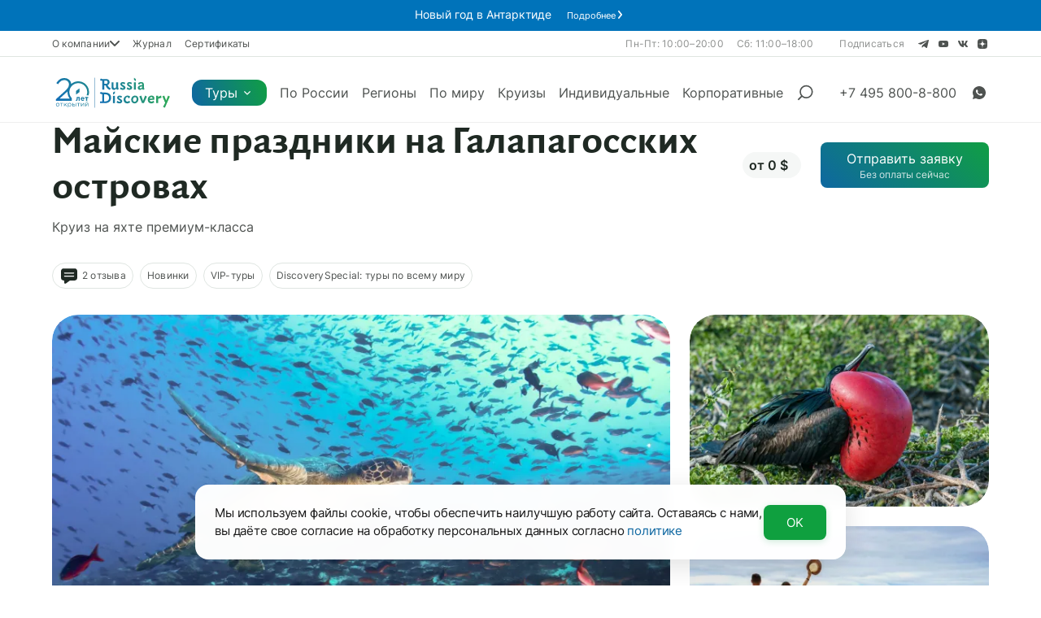

--- FILE ---
content_type: text/html; charset=UTF-8
request_url: https://www.russiadiscovery.ru/tours/galapagos_elite/
body_size: 66695
content:
<!doctype html >
<html lang="ru"
           >
    <head>
        <meta charset="UTF-8">
        <meta http-equiv="X-UA-Compatible" content="IE=edge">
        <meta name="viewport" content="width=device-width, initial-scale=1, viewport-fit=cover, maximum-scale=1, user-scalable=no">
        <meta name="theme-color" content="#000">
        <meta name="apple-mobile-web-app-capable" content="yes">
        <meta name="apple-touch-fullscreen" content="yes">
        <meta name="mobile-web-app-capable" content="yes">
                <link rel="apple-touch-icon" sizes="180x180" href="/apple-touch-icon.png">
        <link rel="icon" type="image/png" sizes="32x32" href="/favicon-32x32.png">
        <link rel="icon" type="image/png" sizes="$is16x16" href="/favicon-16x16.png">
        <link rel="manifest" href="/site.webmanifest">
                    <link rel="preload" href="/js/frontend/appNew.js?id=4caf2d76f48f801167b0e1c59f0ea1a7" as="script" />
        
                        <title>Круиз на Галапагосские острова на яхте премиум-класса 2025</title>
        <link rel="canonical" href="https://www.russiadiscovery.ru/tours/galapagos_elite/">
        <meta property="og:title" content="Круиз на Галапагосские острова на яхте премиум-класса 2025">
        <meta property="og:type" content="website">
        <meta property="og:url" content="https://www.russiadiscovery.ru/tours/galapagos_elite/">
        <meta name="description" content="В этом путешествии вас ждет белый песок пляжей Галапагосов и гигантские черепахи, джунгли Амазонии и днйствующие вулканы, каякинг в уютных бухтах и снорклинг в компании красочных рифовых рыб и морских львов">
        <meta name="keywords" content="круиз на галапагосы 2024, тур на галапагосы, тур по кито, нацпарк котопахи, круиз на санта-круз">
        <meta property="og:description" content="В этом путешествии вас ждет белый песок пляжей Галапагосов и гигантские черепахи, джунгли Амазонии и днйствующие вулканы, каякинг в уютных бухтах и снорклинг в компании красочных рифовых рыб и морских львов">
        <meta property="og:image" content="https://www.russiadiscovery.ru/storage/images/tours/4270/639/original.jpg">

                <!-- Scripts -->
        <script src="/js/app.js?id=1b360dfe7a37313c70db18084c35c4ee" defer></script>
        <script src="/js/frontend/tour/components.js?id=8714c11356838070706dde5c4f210138" defer></script>
                    <script src="/js/frontend/appNew.js?id=4caf2d76f48f801167b0e1c59f0ea1a7" defer></script>
        
            <script src="/js/frontend/tour3.js?id=0ff48738347be338ee310fd2002f9efe" defer></script>
    <script src="/js/frontend/cruise.js?id=63cf033d1aa729811d6deb7a3b9ac177" defer></script>
    <script src="/vendor/livewire/livewire.js?id=90730a3b0e7144480175" data-turbo-eval="false" data-turbolinks-eval="false" ></script><script data-turbo-eval="false" data-turbolinks-eval="false" >window.livewire = new Livewire({"defer":true});window.Livewire = window.livewire;window.livewire_app_url = '';window.livewire_token = 'tyf7cjE0yEH4V2pqpHUkrCQtOEEriirgVLVnhyEz';window.deferLoadingAlpine = function (callback) {window.addEventListener('livewire:load', function () {callback();});};let started = false;window.addEventListener('alpine:initializing', function () {if (! started) {window.livewire.start();started = true;}});document.addEventListener("DOMContentLoaded", function () {if (! started) {window.livewire.start();started = true;}});</script>


                    <!-- Third-party scripts -->
                            <!-- Yandex.Metrika counter -->
<script type="text/javascript" >
   (function(m,e,t,r,i,k,a){m[i]=m[i]||function(){(m[i].a=m[i].a||[]).push(arguments)};
   m[i].l=1*new Date();
   for (var j = 0; j < document.scripts.length; j++) {if (document.scripts[j].src === r) { return; }}
   k=e.createElement(t),a=e.getElementsByTagName(t)[0],k.async=1,k.src=r,a.parentNode.insertBefore(k,a)})
   (window, document, "script", "/js/local/yataglocal.js?1762290017", "ym");

   ym(8059549, "init", {
        clickmap:true,
        trackLinks:true,
        accurateTrackBounce:true,
        webvisor:true,
        ecommerce:"dataLayer"
   });
</script>
<noscript><div><img src="https://mc.yandex.ru/watch/8059549" style="position:absolute; left:-9999px;" alt="" /></div></noscript>
<!-- /Yandex.Metrika counter -->

<!-- Direct -->
<script>
document.addEventListener('DOMContentLoaded', function()
{   
  (function(e){var c=0,d={},a=0,b={init:function(f){return this.each(function(){d=jQuery.extend({achieveTime:120,loop:0,eventList:"touchmove blur focus focusin focusout load resize scroll unload click dblclick mousedown mouseup mousemove mouseover mouseout mouseenter mouseleave change select submit keydown keypress keyup error",testPeriod:10,useMultiMode:1,callBack:function(g){console.log("Achieved!")},watchEvery:1,counter:{test:0,achiev:0}},f);d.watchEvery*=1000;if(d.useMultiMode){b.loadMultiData()}if(d.counter.achiev!=-1){e(this).bind(d.eventList,b.eventTrigger);b.process()}})},process:function(){d.counter.test+=1;if(d.counter.test==d.testPeriod){if(a){a=0;d.counter.achiev+=d.testPeriod}d.counter.test=0}c=setTimeout(b.process,d.watchEvery);if(d.counter.achiev>=d.achieveTime){if(!d.loop){clearTimeout(c)}d.counter.achiev=d.loop?0:-1;d.callBack.call(this,d)}if(d.useMultiMode){document.cookie="activity="+d.counter.test+"|"+d.counter.achiev+"; path=/;"}},eventTrigger:function(){a=1},loadMultiData:function(){var h=" activity=";var g=" "+document.cookie;if(g.length>0){if(g.indexOf(h)!=-1){offset=g.indexOf(h)+h.length;var f=unescape(g.substring(offset,g.indexOf(";",offset)==-1?g.length:g.indexOf(";",offset))).split("|");d.counter.test=parseInt(f[0]);d.counter.achiev=parseInt(f[1]);return;}}d.counter.test=d.counter.achiev=0}};e.fn.activity=function(f){if(b[f]){return b[f].apply(this,Array.prototype.slice.call(arguments,1))}else{if(typeof f==="object"||!f){return b.init.apply(this,arguments)}else{e.error("Method "+f+" does not exist on jQuery.activity")}}}})(jQuery);


  $('body').activity({
    'achieveTime':120
    ,'testPeriod':10
    ,useMultiMode: 1
    ,callBack: function (e) {
      ym(8059549,'reachGoal','120_sec');
    }
  });
  
});  
</script>
<!-- /Direct -->

<!-- Top.Mail.Ru counter -->
<script type="text/javascript">
var _tmr = window._tmr || (window._tmr = []);
_tmr.push({id: "3640289", type: "pageView", start: (new Date()).getTime()});
(function (d, w, id) {
  if (d.getElementById(id)) return;
  var ts = d.createElement("script"); ts.type = "text/javascript"; ts.async = true; ts.id = id;
  ts.src = "https://top-fwz1.mail.ru/js/code.js";
  var f = function () {var s = d.getElementsByTagName("script")[0]; s.parentNode.insertBefore(ts, s);};
  if (w.opera == "[object Opera]") { d.addEventListener("DOMContentLoaded", f, false); } else { f(); }
})(document, window, "tmr-code");
</script>
<noscript><div><img src="https://top-fwz1.mail.ru/counter?id=3640289;js=na" style="position:absolute;left:-9999px;" alt="Top.Mail.Ru" /></div></noscript>
<!-- /Top.Mail.Ru counter -->                        <!-- Google Tag Manager -->
<link rel="dns-prefetch" href="https://www.googletagmanager.com/">
<link href="https://www.googletagmanager.com/gtag/js?id=GTM-NB76XXV7" rel="preload" as="script">

<script>(function(w,d,s,l,i){w[l]=w[l]||[];w[l].push({'gtm.start':
new Date().getTime(),event:'gtm.js'});var f=d.getElementsByTagName(s)[0],
j=d.createElement(s),dl=l!='dataLayer'?'&l='+l:'';j.async=true;j.src=
'https://www.googletagmanager.com/gtm.js?id='+i+dl;f.parentNode.insertBefore(j,f);
})(window,document,'script','dataLayer','GTM-NB76XXV7');</script>
<!-- End Google Tag Manager -->            <!-- GA -->
<script>
  window.dataLayer = window.dataLayer || [];
</script>
<script type="text/javascript">
  var _gaq = _gaq || [];
  _gaq.push(['_setAccount', 'UA-22559003-1']);
  _gaq.push(['_trackPageview']);
  (function() {
    var ga = document.createElement('script'); ga.type = 'text/javascript'; ga.async = true;
    //ga.src = ('https:' == document.location.protocol ? 'https://ssl' : 'http://www') + '.google-analytics.com/ga.js';
    ga.src = "/js/local/googlegalocal.js?1762290018";
    var s = document.getElementsByTagName('script')[0]; s.parentNode.insertBefore(ga, s);
  })();
</script>
<!-- /GA -->
            <!-- Begin roistat -->
<script>
(function(w, d, s, h, id) {
    w.roistatProjectId = id; w.roistatHost = h;
    var p = d.location.protocol == "https:" ? "https://" : "http://";
    var u = /^.*roistat_visit=[^;]+(.*)?$/.test(d.cookie) ? "/dist/module.js" : "/api/site/1.0/"+id+"/init?referrer="+encodeURIComponent(d.location.href);
    var js = d.createElement(s); js.charset="UTF-8"; js.async = 1; js.src = p+h+u; var js2 = d.getElementsByTagName(s)[0]; js2.parentNode.insertBefore(js, js2);
})(window, document, 'script', 'cloud.roistat.com', '0921cf1d95907e37de1c117ae60abd7c');
</script>
<!-- End roistat -->

<!-- BEGIN WHATSAPP INTEGRATION WITH ROISTAT -->
<script type="bogus" class="js-whatsapp-message-container">
Обязательно отправьте это сообщение. Ваш номер: {roistat_visit}.
Страница обращения: https://www.russiadiscovery.ru/tours/galapagos_elite/
</script>
<script>
(function() {
    if (window.roistat !== undefined) {
        handler();
    } else {
        var pastCallback = typeof window.onRoistatAllModulesLoaded === "function" ? window.onRoistatAllModulesLoaded : null;
        window.onRoistatAllModulesLoaded = function () {
            if (pastCallback !== null) {
                pastCallback();
            }
            handler();
        };
    }

    function handler() {
        function init() {
            appendMessageToLinks();

            var delays = [1000, 5000, 15000];
            setTimeout(function func(i) {
                if (i === undefined) {
                    i = 0;
                }
                appendMessageToLinks();
                i++;
                if (typeof delays[i] !== 'undefined') {
                    setTimeout(func, delays[i], i);
                }
            }, delays[0]);
        }

        function replaceQueryParam(url, param, value) {
            var explodedUrl = url.split('?');
            var baseUrl = explodedUrl[0] || '';
            var query = '?' + (explodedUrl[1] || '');
            var regex = new RegExp("([?;&])" + param + "[^&;]*[;&]?");
            var queryWithoutParameter = query.replace(regex, "$1").replace(/&$/, '');
            return baseUrl + (queryWithoutParameter.length > 2 ? queryWithoutParameter  + '&' : '?') + (value ? param + "=" + value : '');
        }

        function appendMessageToLinks() {
            var message = document.querySelector('.js-whatsapp-message-container').text;
            var text = message.replace(/{roistat_visit}/g, window.roistatGetCookie('roistat_visit'));
            text = encodeURI(text);
            var linkElements = document.querySelectorAll('[href*="//wa.me"], [href*="//api.whatsapp.com/send"], [href*="//web.whatsapp.com/send"], [href^="whatsapp://send"]');
            for (var elementKey in linkElements) {
                if (linkElements.hasOwnProperty(elementKey)) {
                    var element = linkElements[elementKey];
                    element.href = replaceQueryParam(element.href, 'text', text);
                }
            }
            
            if ((window.roistat.multiwidget.whatsApp !== 'undefined') && (window.roistat.multiwidget.whatsApp.link != null))
            {
              let link = replaceQueryParam(window.roistat.multiwidget.whatsApp.link, 'text', text);
              window.roistat.multiwidget.whatsApp.link = link;
              window.localStorage.setItem('roistat_multiwidgetWhatsAppLink', link);
            }
        }
        if (document.readyState === 'loading') {
            document.addEventListener('DOMContentLoaded', init);
        } else {
            init();
        }
    };
})();
</script>
<style>
.roistat-multiwidget-pulsator-close svg {max-width:none;}
</style>
<!-- END WHATSAPP INTEGRATION WITH ROISTAT -->            <script src="https://webjack.ru/static/form.js"></script>
<script>
webjack_form({
    "webhook": "e10cfbefbd8e4ca1b1dea5b608032dc6",
    "params": [
        "utm_source",
        "utm_medium",
        "utm_campaign",
        "utm_content",
        "utm_term"
    ],
    "cookies": [
        "roistat_visit"
    ]
});
</script>        

                    <link rel="stylesheet" href="/css/mainNew.css?id=b0eaa10762e93a5dafee338cbcec5072">
        
        
            <link rel="stylesheet" href="/css/tour3.css?id=93d8d56fe972d4bd3fda8b566889df39">
    <link rel="stylesheet" href="/css/tour3-mobile.css?id=7bfc75a9cdc849f165ccfde7918ca2be">
    <link rel="stylesheet" href="/css/cruise.css?id=7a002d1c8b01c2e7948b321d3cea3286">
    <link rel="stylesheet" href="/css/cruise-mobile.css?id=9892a68d7ea52c54e67aad544eb82799">
        
                
        <link rel="stylesheet" href="https://www.russiadiscovery.ru/css/from-admin.css?1761637715"> 
    </head>
    <body>
            <header
        class="d-header d-header_dark "
>
            <div style="display: flex; justify-content: center; background:#0073ba; font-size:14px; padding:2px;"
     class="header-plate">
    <span style="color: white; margin-right: 1em;"><style>
.header-plate__link {
  padding: 1px 5px!important;
  font-size: 11px!important;
}
</style><p>Новый год в Антарктиде</p></span>
            <a href="https://www.russiadiscovery.ru/tours/kruiz-v-antarktidu-na-novyj-god/?utm_source=site&amp;utm_medium=top-banner&amp;utm_campaign=antarktida" target="_blank" style="color:#FFF;" class="header-plate__link">
            Подробнее
            <svg width="5" height="10" viewBox="0 0 5 10" fill="none" xmlns="http://www.w3.org/2000/svg">
                <path d="M1.48434 0.312732C1.41595 0.227267 1.33139 0.156111 1.2355 0.103325C1.1396 0.050539 1.03425 0.0171577 0.925459 0.00508663C0.705739 -0.0192919 0.485335 0.0446112 0.312732 0.182738C0.140128 0.320865 0.0294652 0.521901 0.00508663 0.74162C-0.0192919 0.961339 0.0446113 1.18174 0.182738 1.35435L3.09926 5L0.182738 8.64565C0.0446113 8.81826 -0.0192919 9.03866 0.00508663 9.25838C0.0294652 9.4781 0.140128 9.67914 0.312732 9.81726C0.485335 9.95539 0.705739 10.0193 0.925459 9.99491C1.14518 9.97053 1.34621 9.85987 1.48434 9.68727L4.81751 5.52081C4.93584 5.37301 5.00031 5.18933 5.00031 5C5.00031 4.81067 4.93584 4.62699 4.81751 4.47919L1.48434 0.312732Z"
                      fill="white"></path>
            </svg>
        </a>
    </div>        <!-- header top start -->
    <div class="d-header__navbar section">
        <div class="d-header__wrap wrap-sm">
        
          
        
            <div class="d-header__row d-header__row_desktop">
                <div class="d-header__navbar-links">
                                      <div class="d-header__navbar-dropdown">
                      <button type="button" class="d-header__navbar-link d-header__navbar-dropdown-toggle">
                        О компании
                        <svg class="d-header__navbar-dropdown-arrow" viewBox="0 0 12 8" fill="none" xmlns="http://www.w3.org/2000/svg">
                          <path d="M1 1L6 6L11 1" stroke="currentColor" stroke-width="2" stroke-linecap="round" stroke-linejoin="round"/>
                        </svg>
                      </button>
                      <div class="d-header__navbar-dropdown-menu">
                                                  <a href="/o-kompanii/" class="d-header__navbar-dropdown-link">О нас</a>
                                                  <a href="/kontakty/" class="d-header__navbar-dropdown-link">Контакты</a>
                                                  <a href="/o-kompanii/pressa_o_nas/" class="d-header__navbar-dropdown-link">СМИ о нас</a>
                                                  <a href="/novosti/" class="d-header__navbar-dropdown-link">Новости</a>
                                                  <a href="/o-kompanii/otzyvy/" class="d-header__navbar-dropdown-link">Отзывы</a>
                                                  <a href="/partnership/" class="d-header__navbar-dropdown-link">Сотрудничество</a>
                                                  <a href="/o-kompanii/vakansii/" class="d-header__navbar-dropdown-link">Вакансии</a>
                                                  <a href="/o-kompanii/team/" class="d-header__navbar-dropdown-link">Команда</a>
                                                  <a href="/o-kompanii/history/" class="d-header__navbar-dropdown-link">История компании</a>
                                              </div>
                    </div>
                                    
                                      <a href="/news/" class="d-header__navbar-link">Журнал</a>
                                      <a href="https://gift.russiadiscovery.ru/" class="d-header__navbar-link">Сертификаты</a>
                                    
                </div>

                <div class="d-header__navbar-group">
                    <div class="d-header__open">
                        <p class="d-header__text d-header__navbar-label">Пн-Пт: 10:00–20:00</p>
                        <p class="d-header__text d-header__navbar-label">Сб: 11:00–18:00</p>
                    </div>

                    <div class="d-header__social">
                        <p class="d-header__text d-header__navbar-label">Подписаться</p>
                        <a href="https://t.me/RussiaDiscovery" target="_blank" rel="noopener noreferrer"
                           class="d-header__social-url">
                            <svg class="d-header__social-ico" viewBox="0 0 16 16" fill="none"
                                 xmlns="http://www.w3.org/2000/svg">
                                <path d="M12.9446 3.11366L1.42725 7.19361C0.963775 7.38361 0.807013 7.7641 1.31523 7.97059L4.26994 8.83318L11.414 4.77726C11.8041 4.52263 12.2035 4.59053 11.8598 4.87063L5.72401 9.97412L5.53127 12.1339C5.70979 12.4674 6.03667 12.4689 6.24517 12.3032L7.94274 10.8276L10.8501 12.8276C11.5254 13.1948 11.8928 12.9578 12.0381 12.2847L13.945 3.98979C14.143 3.16127 13.8054 2.79622 12.9446 3.11366Z"
                                      fill="currentColor"/>
                            </svg>
                        </a>
                        <a href="https://www.youtube.com/user/TheRussiaDiscovery" target="_blank" rel="noopener noreferrer"
                           class="d-header__social-url">
                            <svg class="d-header__social-ico" viewBox="0 0 16 16" fill="none"
                                 xmlns="http://www.w3.org/2000/svg">
                                <path d="M6.8 9.71429L9.914 8L6.8 6.28571V9.71429ZM13.736 5.24C13.814 5.50857 13.868 5.86857 13.904 6.32571C13.946 6.78286 13.964 7.17714 13.964 7.52L14 8C14 9.25143 13.904 10.1714 13.736 10.76C13.586 11.2743 13.238 11.6057 12.698 11.7486C12.416 11.8229 11.9 11.8743 11.108 11.9086C10.328 11.9486 9.614 11.9657 8.954 11.9657L8 12C5.486 12 3.92 11.9086 3.302 11.7486C2.762 11.6057 2.414 11.2743 2.264 10.76C2.186 10.4914 2.132 10.1314 2.096 9.67429C2.054 9.21714 2.036 8.82286 2.036 8.48L2 8C2 6.74857 2.096 5.82857 2.264 5.24C2.414 4.72571 2.762 4.39429 3.302 4.25143C3.584 4.17714 4.1 4.12571 4.892 4.09143C5.672 4.05143 6.386 4.03429 7.046 4.03429L8 4C10.514 4 12.08 4.09143 12.698 4.25143C13.238 4.39429 13.586 4.72571 13.736 5.24Z"
                                      fill="currentColor"/>
                            </svg>
                        </a>
                        <a href="https://vk.com/russiadiscovery" target="_blank" rel="noopener noreferrer"
                           class="d-header__social-url">
                            <svg class="d-header__social-ico" viewBox="0 0 16 16" fill="none"
                                 xmlns="http://www.w3.org/2000/svg">
                                <path d="M13.5172 11.9994H12.2039C11.707 11.9994 11.5573 11.5477 10.6666 10.5475C9.88812 9.70558 9.55935 9.60091 9.36243 9.60091C9.09009 9.60091 9.01582 9.68491 9.01582 10.1055V11.4314C9.01582 11.79 8.91218 12 8.07731 12C7.26736 11.9389 6.48193 11.6628 5.7857 11.1944C5.08948 10.7259 4.50239 10.0786 4.07279 9.30563C3.05274 7.88092 2.34299 6.20876 2 4.42216C2 4.20118 2.07485 4.00088 2.45026 4.00088H3.76302C4.10043 4.00088 4.22192 4.16952 4.35434 4.55914C4.99173 6.66424 6.07937 8.49538 6.52099 8.49538C6.69026 8.49538 6.76396 8.41138 6.76396 7.93776V5.76934C6.70811 4.78011 6.24001 4.69676 6.24001 4.3388C6.24593 4.24437 6.28442 4.15624 6.34732 4.09314C6.41021 4.03004 6.49255 3.99694 6.57684 4.00088H8.64041C8.92254 4.00088 9.01582 4.15853 9.01582 4.53717V7.46415C9.01582 7.78011 9.13673 7.88478 9.22195 7.88478C9.39122 7.88478 9.52135 7.78011 9.83169 7.43249C10.4969 6.52208 11.0404 5.50777 11.445 4.42151C11.4864 4.29109 11.5647 4.17945 11.668 4.10362C11.7712 4.02779 11.8937 3.99194 12.0168 4.00152H13.3301C13.7239 4.00152 13.8074 4.2225 13.7239 4.53781C13.2463 5.7386 12.6552 6.87843 11.9609 7.93776C11.8193 8.18006 11.7628 8.30606 11.9609 8.59036C12.091 8.81133 12.5517 9.24295 12.8608 9.65325C13.3111 10.1572 13.6848 10.74 13.9675 11.3784C14.0803 11.7894 13.8921 11.9994 13.5172 11.9994Z"
                                      fill="currentColor"/>
                            </svg>
                        </a>
                        <a href="https://dzen.ru/russiadiscovery" target="_blank" rel="noopener noreferrer"
                           class="d-header__social-url">
                            <svg class="d-header__social-ico" viewBox="0 0 16 16" fill="none"
                                 xmlns="http://www.w3.org/2000/svg">
                                <path fill-rule="evenodd" clip-rule="evenodd"
                                      d="M6.3954 2.01147C4.65007 2.04691 3.72608 2.23451 3.08943 2.68273C2.59587 3.0302 2.29112 3.66133 2.13932 4.65035C2.0479 5.2459 2.01698 5.80879 2.00696 7.06011L2 7.92973L2.11586 7.92965C2.35278 7.92948 3.22583 7.89332 3.68403 7.86468C5.06663 7.77827 5.79843 7.59877 6.40141 7.19817C6.95924 6.82757 7.33549 6.32206 7.56051 5.64091C7.77643 4.98729 7.87615 4.07222 7.92532 2.2933L7.93333 2.00343L7.23757 2.00596C6.85489 2.00736 6.47592 2.00984 6.3954 2.01147ZM8.07454 2.29745C8.12216 4.05713 8.22123 4.975 8.43417 5.62949C8.67487 6.36938 9.12198 6.93262 9.75815 7.29739C10.2822 7.59787 10.9383 7.75747 11.9938 7.84124C12.43 7.87586 13.5836 7.92973 13.8889 7.92973H14L13.993 7.06011C13.9812 5.61142 13.9349 4.95885 13.7964 4.29049C13.6561 3.6133 13.3888 3.07855 13.0455 2.78813C12.5442 2.36412 11.8198 2.14532 10.6235 2.05664C10.1846 2.0241 9.85254 2.01424 8.95557 2.00709L8.06648 2L8.07454 2.29745ZM2.00696 8.93989C2.01698 10.1912 2.0479 10.7541 2.13932 11.3496C2.24374 12.03 2.4215 12.5421 2.68001 12.9073C3.08392 13.478 3.85331 13.8005 5.09535 13.9197C5.61745 13.9698 6.01507 13.9847 7.04436 13.9929L7.93342 14L7.92536 13.7084C7.88521 12.2557 7.80771 11.3573 7.67039 10.7523C7.47064 9.87242 7.0574 9.23727 6.40141 8.80192C5.82224 8.41757 5.11991 8.2361 3.86557 8.14674C3.45018 8.11714 2.37479 8.07027 2.11121 8.07027H2L2.00696 8.93989ZM13.2587 8.08866C11.672 8.15155 10.9614 8.23846 10.3401 8.44557C9.37969 8.76569 8.72968 9.43169 8.42184 10.411C8.2643 10.9122 8.17804 11.5216 8.12322 12.5209C8.10139 12.9187 8.07037 13.7141 8.0703 13.8782L8.07024 14L8.95744 13.9929C9.84887 13.9858 10.1627 13.9765 10.6176 13.9435C11.8143 13.8569 12.5515 13.6338 13.0499 13.2076C13.3925 12.9146 13.6565 12.3849 13.7964 11.7095C13.9349 11.0412 13.9812 10.3886 13.993 8.93989L14 8.07027L13.8197 8.07192C13.7205 8.07283 13.4681 8.08036 13.2587 8.08866Z"
                                      fill="currentColor"/>
                            </svg>
                        </a>
                    </div>
                </div>

            </div><!-- /nav desktop -->
        </div>
    </div>
    <!-- header top end -->
    <!-- header center start -->
    <div class="d-header__content section">
        <div class="d-header__wrap wrap-sm">
            <div class="d-header__row">
                <a href="/" class="d-header__logo">
                    <picture>
                        <source srcset="/media/images/header/logo-white.svg?20250401">
                        <img src="/media/images/header/logo-white.svg?20250401" alt="RussiaDiscovery"
                             class="d-header__logo-src d-header__logo-src_white"/>
                    </picture>
                    <picture>
                        <source srcset="/media/images/header/logo-green.svg?20250401">
                        <img src="/media/images/header/logo-green.svg?20250401" alt="RussiaDiscovery"
                             class="d-header__logo-src d-header__logo-src_dark"/>
                    </picture>
                </a>
                <div class="d-header__nav">
                    <!-- nav start -->
                    <nav class="megamenu">
                        <div class="megamenu__list">
                          
                          <!-- dropdown start -->
<div class="megamenu__item megamenu__item_dropdown">
    <a href="javascript:void(0)"
       class="megamenu__link megamenu__link_dropdown d-button d-button_primary"
       data-js-homepage="toggle-dropdown">
        Туры
        <svg class="megamenu__link-angle" width="25" height="24" viewBox="0 0 25 24"
             fill="none" xmlns="http://www.w3.org/2000/svg">
            <path d="M7.5 10L12.5 15L17.5 10" stroke="currentColor" stroke-width="2"
                  stroke-linecap="round" stroke-linejoin="round"/>
        </svg>
    </a>
    <div class="megamenu__dropdown section">
        <div class="megamenu__wrap wrap-sm">
            <div class="megamenu__container">
                <div class="megamenu__heading">
                    <p class="megamenu__title">Каталог туров</p>
                    <a href="https://www.russiadiscovery.ru/tours/" class="megamenu__heading-url">Смотреть
                        все</a>
                </div>
                <div class="megamenu__body" data-js-homepage="megamenu-body">
                                                                        <div class="megamenu__dropdown-item">
                                <a href="javascript:void(0)" class="megamenu__dropdown-link"
                                   data-js-homepage="open-subnav">Регионы</a>
                                <div class="megamenu__dropdown-group">
                                    <div class="megamenu__dropdown-list">
                                                                                                                                    <a
                                                        class="megamenu__dropdown-sublink"
                                                        href="https://www.russiadiscovery.ru/regions/adygeya/">
                                                    Адыгея
                                                </a>
                                                                                                                                                                                <a
                                                        class="megamenu__dropdown-sublink"
                                                        href="https://www.russiadiscovery.ru/regions/altay/">
                                                    Алтай
                                                </a>
                                                                                                                                                                                <a
                                                        class="megamenu__dropdown-sublink"
                                                        href="https://www.russiadiscovery.ru/regions/antarktida/">
                                                    Антарктида
                                                </a>
                                                                                                                                                                                <a
                                                        class="megamenu__dropdown-sublink"
                                                        href="https://www.russiadiscovery.ru/regions/arktika/">
                                                    Арктика
                                                </a>
                                                                                                                                                                                <a
                                                        class="megamenu__dropdown-sublink"
                                                        href="https://www.russiadiscovery.ru/regions/arkhangelskaya-oblast/">
                                                    Архангельская область
                                                </a>
                                                                                                                                                                                <a
                                                        class="megamenu__dropdown-sublink"
                                                        href="https://www.russiadiscovery.ru/regions/arkhyz/">
                                                    Архыз
                                                </a>
                                                                                                                                                                                <a
                                                        class="megamenu__dropdown-sublink"
                                                        href="https://www.russiadiscovery.ru/regions/baykal/">
                                                    Байкал
                                                </a>
                                                                                                                                                                                <a
                                                        class="megamenu__dropdown-sublink"
                                                        href="https://www.russiadiscovery.ru/regions/baikonur/">
                                                    Байконур
                                                </a>
                                                                                                                                                                                <a
                                                        class="megamenu__dropdown-sublink"
                                                        href="https://www.russiadiscovery.ru/regions/vostochniy-sayan/">
                                                    Восточный Саян
                                                </a>
                                                                                                                                                                                <a
                                                        class="megamenu__dropdown-sublink"
                                                        href="https://www.russiadiscovery.ru/regions/dagestan/">
                                                    Дагестан
                                                </a>
                                                                                                                                                                                <a
                                                        class="megamenu__dropdown-sublink"
                                                        href="https://www.russiadiscovery.ru/regions/ingushetiya/">
                                                    Ингушетия
                                                </a>
                                                                                                                                                                                <a
                                                        class="megamenu__dropdown-sublink"
                                                        href="https://www.russiadiscovery.ru/regions/kavkaz/">
                                                    Кавказ
                                                </a>
                                                                                                                                                                                <a
                                                        class="megamenu__dropdown-sublink"
                                                        href="https://www.russiadiscovery.ru/regions/kaliningradskaya-oblast/">
                                                    Калининградская область
                                                </a>
                                                                                                                                                                                <a
                                                        class="megamenu__dropdown-sublink"
                                                        href="https://www.russiadiscovery.ru/regions/kamchatka/">
                                                    Камчатка
                                                </a>
                                                                                                                                                                                <a
                                                        class="megamenu__dropdown-sublink"
                                                        href="https://www.russiadiscovery.ru/regions/kareliya/">
                                                    Карелия
                                                </a>
                                                                                                                                                                                <a
                                                        class="megamenu__dropdown-sublink"
                                                        href="https://www.russiadiscovery.ru/regions/kolskiy-poluostrov/">
                                                    Кольский полуостров
                                                </a>
                                                                                                                                                                                <a
                                                        class="megamenu__dropdown-sublink"
                                                        href="https://www.russiadiscovery.ru/regions/komandorskie-ostrova/">
                                                    Командорские острова
                                                </a>
                                                                                                                                                                                <a
                                                        class="megamenu__dropdown-sublink"
                                                        href="https://www.russiadiscovery.ru/regions/krasnodarskiy-krai/">
                                                    Краснодарский край
                                                </a>
                                                                                                                                                                                <a
                                                        class="megamenu__dropdown-sublink"
                                                        href="https://www.russiadiscovery.ru/regions/magadan/">
                                                    Магаданская область
                                                </a>
                                                                                                                                                                                <a
                                                        class="megamenu__dropdown-sublink"
                                                        href="https://www.russiadiscovery.ru/regions/nenetskiy-avtonomnyy-okrug/">
                                                    Ненецкий автономный округ
                                                </a>
                                                                                                                                                                                <a
                                                        class="megamenu__dropdown-sublink"
                                                        href="https://www.russiadiscovery.ru/regions/nijniy-novgorod/">
                                                    Нижегородская область
                                                </a>
                                                                                                                                                                                <a
                                                        class="megamenu__dropdown-sublink"
                                                        href="https://www.russiadiscovery.ru/regions/plato-putorana/">
                                                    Плато Путорана
                                                </a>
                                                                                                                                                                                <a
                                                        class="megamenu__dropdown-sublink"
                                                        href="https://www.russiadiscovery.ru/regions/primore/">
                                                    Приморье
                                                </a>
                                                                                                                                                                                <a
                                                        class="megamenu__dropdown-sublink"
                                                        href="https://www.russiadiscovery.ru/regions/prielbruse/">
                                                    Приэльбрусье
                                                </a>
                                                                                                                                                                                <a
                                                        class="megamenu__dropdown-sublink"
                                                        href="https://www.russiadiscovery.ru/regions/samarskaya-oblast/">
                                                    Самарская область
                                                </a>
                                                                                                                                                                                <a
                                                        class="megamenu__dropdown-sublink"
                                                        href="https://www.russiadiscovery.ru/regions/sakhalin-i-kurilskie-ostrova/">
                                                    Сахалин и Курильские острова
                                                </a>
                                                                                                                                                                                <a
                                                        class="megamenu__dropdown-sublink"
                                                        href="https://www.russiadiscovery.ru/regions/severnaya-osetiya/">
                                                    Северная Осетия
                                                </a>
                                                                                                                                                                                <a
                                                        class="megamenu__dropdown-sublink"
                                                        href="https://www.russiadiscovery.ru/regions/severnyy-polyus/">
                                                    Северный полюс
                                                </a>
                                                                                                                                                                                <a
                                                        class="megamenu__dropdown-sublink"
                                                        href="https://www.russiadiscovery.ru/regions/sibir-krasnoyarskiy-kray-tuva-khakassiya/">
                                                    Сибирь
                                                </a>
                                                                                                                                                                                <a
                                                        class="megamenu__dropdown-sublink"
                                                        href="https://www.russiadiscovery.ru/regions/taymyr/">
                                                    Таймыр
                                                </a>
                                                                                                                                                                                <a
                                                        class="megamenu__dropdown-sublink"
                                                        href="https://www.russiadiscovery.ru/regions/tverskaya-oblast/">
                                                    Тверская область
                                                </a>
                                                                                                                                                                                <a
                                                        class="megamenu__dropdown-sublink"
                                                        href="https://www.russiadiscovery.ru/regions/ural/">
                                                    Урал
                                                </a>
                                                                                                                                                                                <a
                                                        class="megamenu__dropdown-sublink"
                                                        href="https://www.russiadiscovery.ru/regions/khabarovsky-krai/">
                                                    Хабаровский край
                                                </a>
                                                                                                                                                                                <a
                                                        class="megamenu__dropdown-sublink"
                                                        href="https://www.russiadiscovery.ru/regions/chechnya/">
                                                    Чечня
                                                </a>
                                                                                                                                                                                <a
                                                        class="megamenu__dropdown-sublink"
                                                        href="https://www.russiadiscovery.ru/regions/chukotka/">
                                                    Чукотка
                                                </a>
                                                                                                                                                                                <a
                                                        class="megamenu__dropdown-sublink"
                                                        href="https://www.russiadiscovery.ru/regions/shantarskie-ostrova/">
                                                    Шантарские острова
                                                </a>
                                                                                                                                                                                <a
                                                        class="megamenu__dropdown-sublink"
                                                        href="https://www.russiadiscovery.ru/regions/svalbard/">
                                                    Шпицберген
                                                </a>
                                                                                                                                                                                <a
                                                        class="megamenu__dropdown-sublink"
                                                        href="https://www.russiadiscovery.ru/regions/elbrus/">
                                                    Эльбрус
                                                </a>
                                                                                                                                                                                <a
                                                        class="megamenu__dropdown-sublink"
                                                        href="https://www.russiadiscovery.ru/regions/yakutiya/">
                                                    Якутия
                                                </a>
                                                                                                                                                                                <a
                                                        class="megamenu__dropdown-sublink"
                                                        href="https://www.russiadiscovery.ru/regions/yamal/">
                                                    Ямал
                                                </a>
                                                                                                                        </div>
                                </div>
                            </div>
                                                                                                <div class="megamenu__dropdown-item">
                                <a href="javascript:void(0)" class="megamenu__dropdown-link"
                                   data-js-homepage="open-subnav">Коллекции</a>
                                <div class="megamenu__dropdown-group">
                                    <div class="megamenu__dropdown-list">
                                                                                                                                    <a
                                                        class="megamenu__dropdown-sublink"
                                                        href="https://www.russiadiscovery.ru/tours/zolotaya_osen/">
                                                    Золотая осень
                                                </a>
                                                                                                                                                                                <a
                                                        class="megamenu__dropdown-sublink"
                                                        href="https://www.russiadiscovery.ru/tours/novyy-god-i-rozhdestvo/">
                                                    Туры на Новый год и Рождество
                                                </a>
                                                                                                                                                                                <a
                                                        class="megamenu__dropdown-sublink"
                                                        href="https://www.russiadiscovery.ru/tours/zolotaya-kollekciya-russiadiscovery/">
                                                    Наши лучшие туры
                                                </a>
                                                                                                                                                                                <a
                                                        class="megamenu__dropdown-sublink"
                                                        href="https://www.russiadiscovery.ru/tours/severnoe-siyanie/">
                                                    Северное сияние
                                                </a>
                                                                                                                                                                                <a
                                                        class="megamenu__dropdown-sublink"
                                                        href="https://www.russiadiscovery.ru/tours/discovery-special/">
                                                    DiscoverySpecial: туры по всему миру
                                                </a>
                                                                                                                                                                                <a
                                                        class="megamenu__dropdown-sublink"
                                                        href="https://www.russiadiscovery.ru/tours/tury-vykhodnogo-dnya/">
                                                    Туры выходного дня
                                                </a>
                                                                                                                                                                                <a
                                                        class="megamenu__dropdown-sublink"
                                                        href="https://www.russiadiscovery.ru/tours/terra-incognita/">
                                                    Terra Incognita
                                                </a>
                                                                                                                                                                                <a
                                                        class="megamenu__dropdown-sublink"
                                                        href="https://www.russiadiscovery.ru/tours/unesco/">
                                                    Всемирное наследие ЮНЕСКО
                                                </a>
                                                                                                                                                                                <a
                                                        class="megamenu__dropdown-sublink"
                                                        href="https://www.russiadiscovery.ru/tours/glamping/">
                                                    Глэмпинг
                                                </a>
                                                                                                                                                                                <a
                                                        class="megamenu__dropdown-sublink"
                                                        href="https://www.russiadiscovery.ru/tours/individualnye-tury/">
                                                    VIP-туры
                                                </a>
                                                                                                                                                                                <a
                                                        class="megamenu__dropdown-sublink"
                                                        href="https://www.russiadiscovery.ru/tours/avtorskie-tury/">
                                                    Авторские туры
                                                </a>
                                                                                                                                                                                <a
                                                        class="megamenu__dropdown-sublink"
                                                        href="https://www.russiadiscovery.ru/tours/gastronomicheskie-tury/">
                                                    Гастрономические туры
                                                </a>
                                                                                                                                                                                <a
                                                        class="megamenu__dropdown-sublink"
                                                        href="https://www.russiadiscovery.ru/tours/individual-tours/">
                                                    Индивидуальные туры
                                                </a>
                                                                                                                                                                                <a
                                                        class="megamenu__dropdown-sublink"
                                                        href="https://www.russiadiscovery.ru/tours/corporate/">
                                                    Корпоративные туры
                                                </a>
                                                                                                                                                                                <a
                                                        class="megamenu__dropdown-sublink"
                                                        href="https://www.russiadiscovery.ru/tours/nablyudenie-za-zhivotnymi/">
                                                    Наблюдение за животными
                                                </a>
                                                                                                                                                                                <a
                                                        class="megamenu__dropdown-sublink"
                                                        href="https://www.russiadiscovery.ru/tours/tury-novinky/">
                                                    Новинки
                                                </a>
                                                                                                                                                                                <a
                                                        class="megamenu__dropdown-sublink"
                                                        href="https://www.russiadiscovery.ru/tours/otdykh-s-detmi/">
                                                    Отдых с детьми
                                                </a>
                                                                                                                                                                                <a
                                                        class="megamenu__dropdown-sublink"
                                                        href="https://www.russiadiscovery.ru/tours/skidki-na-tury-po-rossii/">
                                                    Спецпредложения
                                                </a>
                                                                                                                                                                                <a
                                                        class="megamenu__dropdown-sublink"
                                                        href="https://www.russiadiscovery.ru/tours/noyabrskie-prazdniki/">
                                                    Туры на ноябрьские праздники
                                                </a>
                                                                                                                                                                                <a
                                                        class="megamenu__dropdown-sublink"
                                                        href="https://www.russiadiscovery.ru/tours/tury-s-vertoletnoi-programmoi/">
                                                    Туры с вертолетной программой
                                                </a>
                                                                                                                                                                                <a
                                                        class="megamenu__dropdown-sublink"
                                                        href="https://www.russiadiscovery.ru/tours/nablyudenie-za-kitami/">
                                                    Увидеть китов
                                                </a>
                                                                                                                                                                                <a
                                                        class="megamenu__dropdown-sublink"
                                                        href="https://www.russiadiscovery.ru/tours/populyarnye-tury-po-rossii/">
                                                    Хиты
                                                </a>
                                                                                                                                                                                <a
                                                        class="megamenu__dropdown-sublink"
                                                        href="https://www.russiadiscovery.ru/tours/eco/">
                                                    Эко
                                                </a>
                                                                                                                        </div>
                                </div>
                            </div>
                                                                                                <div class="megamenu__dropdown-item">
                                <a href="javascript:void(0)" class="megamenu__dropdown-link"
                                   data-js-homepage="open-subnav">Виды отдыха</a>
                                <div class="megamenu__dropdown-group">
                                    <div class="megamenu__dropdown-list">
                                                                                                                                    <a
                                                        class="megamenu__dropdown-sublink"
                                                        href="https://www.russiadiscovery.ru/tours/velotury/">
                                                    Велотуры
                                                </a>
                                                                                                                                                                                <a
                                                        class="megamenu__dropdown-sublink"
                                                        href="https://www.russiadiscovery.ru/tours/voskhozhdeniya/">
                                                    Восхождения
                                                </a>
                                                                                                                                                                                <a
                                                        class="megamenu__dropdown-sublink"
                                                        href="https://www.russiadiscovery.ru/tours/gornolyzhnye-tury/">
                                                    Горнолыжные туры
                                                </a>
                                                                                                                                                                                <a
                                                        class="megamenu__dropdown-sublink"
                                                        href="https://www.russiadiscovery.ru/tours/dzhip-tury/">
                                                    Джип-туры
                                                </a>
                                                                                                                                                                                <a
                                                        class="megamenu__dropdown-sublink"
                                                        href="https://www.russiadiscovery.ru/tours/kombinirovannye-tury/">
                                                    Комбинированные туры
                                                </a>
                                                                                                                                                                                <a
                                                        class="megamenu__dropdown-sublink"
                                                        href="https://www.russiadiscovery.ru/tours/konnye-tury/">
                                                    Конные туры
                                                </a>
                                                                                                                                                                                <a
                                                        class="megamenu__dropdown-sublink"
                                                        href="https://www.russiadiscovery.ru/tours/ekspeditsionnye-kruizy/">
                                                    Круизы
                                                </a>
                                                                                                                                                                                <a
                                                        class="megamenu__dropdown-sublink"
                                                        href="https://www.russiadiscovery.ru/tours/lyzhnye-tury/">
                                                    Лыжные туры
                                                </a>
                                                                                                                                                                                <a
                                                        class="megamenu__dropdown-sublink"
                                                        href="https://www.russiadiscovery.ru/tours/obzornye-tury/">
                                                    Обзорные туры
                                                </a>
                                                                                                                                                                                <a
                                                        class="megamenu__dropdown-sublink"
                                                        href="https://www.russiadiscovery.ru/tours/retreat-tour/">
                                                    Ретрит-туры
                                                </a>
                                                                                                                                                                                <a
                                                        class="megamenu__dropdown-sublink"
                                                        href="https://www.russiadiscovery.ru/tours/splavy-na-raftakh/">
                                                    Сплавы
                                                </a>
                                                                                                                                                                                <a
                                                        class="megamenu__dropdown-sublink"
                                                        href="https://www.russiadiscovery.ru/tours/trekkingi/">
                                                    Треккинг
                                                </a>
                                                                                                                                                                                <a
                                                        class="megamenu__dropdown-sublink"
                                                        href="https://www.russiadiscovery.ru/tours/safari-na-kvadrotsiklakh/">
                                                    Туры на квадроциклах
                                                </a>
                                                                                                                                                                                <a
                                                        class="megamenu__dropdown-sublink"
                                                        href="https://www.russiadiscovery.ru/tours/safari-na-snegokhodakh/">
                                                    Туры на снегоходах
                                                </a>
                                                                                                                                                                                <a
                                                        class="megamenu__dropdown-sublink"
                                                        href="https://www.russiadiscovery.ru/tours/safari-na-sobachikh-upryazhkakh/">
                                                    Туры на собачьих упряжках
                                                </a>
                                                                                                                                                                                <a
                                                        class="megamenu__dropdown-sublink"
                                                        href="https://www.russiadiscovery.ru/tours/ekspeditsii/">
                                                    Экспедиции
                                                </a>
                                                                                                                                                                                <a
                                                        class="megamenu__dropdown-sublink"
                                                        href="https://www.russiadiscovery.ru/tours/etnotury/">
                                                    Этнотуры
                                                </a>
                                                                                                                                                                                <a
                                                        class="megamenu__dropdown-sublink"
                                                        href="https://www.russiadiscovery.ru/tours/parusnye-tury/">
                                                    Яхтинг
                                                </a>
                                                                                                                        </div>
                                </div>
                            </div>
                                                                                                <div class="megamenu__dropdown-item">
                                <a href="javascript:void(0)" class="megamenu__dropdown-link"
                                   data-js-homepage="open-subnav">Сезоны</a>
                                <div class="megamenu__dropdown-group">
                                    <div class="megamenu__dropdown-list">
                                                                                                                                    <a
                                                        class="megamenu__dropdown-sublink"
                                                        href="https://www.russiadiscovery.ru/seasons/vesna/">
                                                    Весна
                                                </a>
                                                                                                                                                                                <a
                                                        class="megamenu__dropdown-sublink"
                                                        href="https://www.russiadiscovery.ru/seasons/zima/">
                                                    Зима
                                                </a>
                                                                                                                                                                                <a
                                                        class="megamenu__dropdown-sublink"
                                                        href="https://www.russiadiscovery.ru/seasons/leto/">
                                                    Лето
                                                </a>
                                                                                                                                                                                <a
                                                        class="megamenu__dropdown-sublink"
                                                        href="https://www.russiadiscovery.ru/seasons/osen/">
                                                    Осень
                                                </a>
                                                                                                                        </div>
                                </div>
                            </div>
                                                                                                <div class="megamenu__dropdown-item">
                                <a href="javascript:void(0)" class="megamenu__dropdown-link"
                                   data-js-homepage="open-subnav">Месяцы</a>
                                <div class="megamenu__dropdown-group">
                                    <div class="megamenu__dropdown-list">
                                                                                                                                    <a
                                                        class="megamenu__dropdown-sublink"
                                                        href="https://www.russiadiscovery.ru/seasons/zima/yanvar/">
                                                    Январь
                                                </a>
                                                                                                                                                                                <a
                                                        class="megamenu__dropdown-sublink"
                                                        href="https://www.russiadiscovery.ru/seasons/zima/fevral/">
                                                    Февраль
                                                </a>
                                                                                                                                                                                <a
                                                        class="megamenu__dropdown-sublink"
                                                        href="https://www.russiadiscovery.ru/seasons/vesna/mart/">
                                                    Март
                                                </a>
                                                                                                                                                                                <a
                                                        class="megamenu__dropdown-sublink"
                                                        href="https://www.russiadiscovery.ru/seasons/vesna/aprel/">
                                                    Апрель
                                                </a>
                                                                                                                                                                                <a
                                                        class="megamenu__dropdown-sublink"
                                                        href="https://www.russiadiscovery.ru/seasons/vesna/may/">
                                                    Май
                                                </a>
                                                                                                                                                                                <a
                                                        class="megamenu__dropdown-sublink"
                                                        href="https://www.russiadiscovery.ru/seasons/leto/iyun/">
                                                    Июнь
                                                </a>
                                                                                                                                                                                <a
                                                        class="megamenu__dropdown-sublink"
                                                        href="https://www.russiadiscovery.ru/seasons/leto/iyul/">
                                                    Июль
                                                </a>
                                                                                                                                                                                <a
                                                        class="megamenu__dropdown-sublink"
                                                        href="https://www.russiadiscovery.ru/seasons/leto/avgust/">
                                                    Август
                                                </a>
                                                                                                                                                                                <a
                                                        class="megamenu__dropdown-sublink"
                                                        href="https://www.russiadiscovery.ru/seasons/osen/sentyabr/">
                                                    Сентябрь
                                                </a>
                                                                                                                                                                                <a
                                                        class="megamenu__dropdown-sublink"
                                                        href="https://www.russiadiscovery.ru/seasons/osen/oktyabr/">
                                                    Октябрь
                                                </a>
                                                                                                                                                                                <a
                                                        class="megamenu__dropdown-sublink"
                                                        href="https://www.russiadiscovery.ru/seasons/osen/noyabr/">
                                                    Ноябрь
                                                </a>
                                                                                                                                                                                <a
                                                        class="megamenu__dropdown-sublink"
                                                        href="https://www.russiadiscovery.ru/seasons/zima/dekabr/">
                                                    Декабрь
                                                </a>
                                                                                                                        </div>
                                </div>
                            </div>
                                                            </div>
                
                
            </div>
        </div>
    </div>
</div>
<!-- dropdown end -->                          
                                                      <div class="megamenu__item megamenu__item_default">
                                <a href="/tours/"
                                   class="megamenu__link megamenu__link_default">По России</a>
                            </div>
                                                      <div class="megamenu__item megamenu__item_default">
                                <a href="/regions/"
                                   class="megamenu__link megamenu__link_default">Регионы</a>
                            </div>
                                                      <div class="megamenu__item megamenu__item_default">
                                <a href="/discovery-special/"
                                   class="megamenu__link megamenu__link_default">По миру</a>
                            </div>
                                                      <div class="megamenu__item megamenu__item_default">
                                <a href="/tours/ekspeditsionnye-kruizy/"
                                   class="megamenu__link megamenu__link_default">Круизы</a>
                            </div>
                                                      <div class="megamenu__item megamenu__item_default">
                                <a href="/tours/individual-tours/"
                                   class="megamenu__link megamenu__link_default">Индивидуальные</a>
                            </div>
                                                      <div class="megamenu__item megamenu__item_default">
                                <a href="/corporate/"
                                   class="megamenu__link megamenu__link_default">Корпоративные</a>
                            </div>
                                                      <div class="megamenu__item megamenu__item_default">
                                <button type="button" class="megamenu__link megamenu__link_search"
                                        data-js-homepage="search-open">
                                    <svg class="megamenu__search-ico" viewBox="0 0 29 29" fill="none"
                                         xmlns="http://www.w3.org/2000/svg">
                                        <path d="M23.8057 13.1431C23.8057 18.0487 19.829 22.0254 14.9234 22.0254C10.0178 22.0254 6.04102 18.0487 6.04102 13.1431C6.04102 8.23751 10.0178 4.26074 14.9234 4.26074C19.829 4.26074 23.8057 8.23751 23.8057 13.1431Z"
                                              stroke="currentColor" stroke-width="2"/>
                                        <line x1="8.61262" y1="19.2867" x2="2.88342" y2="25.0159" stroke="currentColor"
                                              stroke-width="2"/>
                                    </svg>
                                </button>
                            </div>
                        </div>
                    </nav>
                    <!-- nav end -->
                </div>

                <div class="d-header__group">
                    <button type="button" class="d-header__group-item d-header__group-item_search"
                            data-js-homepage="search-open">
                        <svg class="d-header__group-ico" viewBox="0 0 29 29" fill="none"
                             xmlns="http://www.w3.org/2000/svg">
                            <path d="M23.8057 13.1431C23.8057 18.0487 19.829 22.0254 14.9234 22.0254C10.0178 22.0254 6.04102 18.0487 6.04102 13.1431C6.04102 8.23751 10.0178 4.26074 14.9234 4.26074C19.829 4.26074 23.8057 8.23751 23.8057 13.1431Z"
                                  stroke="currentColor" stroke-width="2"/>
                            <line x1="8.61262" y1="19.2867" x2="2.88342" y2="25.0159" stroke="currentColor"
                                  stroke-width="2"/>
                        </svg>
                    </button>
                    <a href="tel:+74958008800" class="d-header__group-item">
                        <svg class="d-header__group-ico d-header__group-ico_phone" viewBox="0 0 24 24" fill="none"
                             xmlns="http://www.w3.org/2000/svg">
                            <path d="M15.1616 13.623L14.7571 14.0227C14.7571 14.0227 13.7945 14.9721 11.1678 12.3798C8.54117 9.78738 9.50384 8.83796 9.50384 8.83796L9.75806 8.58561C10.3865 7.96619 10.4461 6.97089 9.89761 6.24382L8.77762 4.75881C8.09851 3.8588 6.78741 3.73969 6.00964 4.50734L4.61409 5.88382C4.2292 6.265 3.97143 6.75736 4.00254 7.30442C4.08254 8.70473 4.72076 11.7162 8.27984 15.2298C12.0549 18.9551 15.5971 19.1033 17.0451 18.9692C17.5038 18.9269 17.902 18.6957 18.2229 18.378L19.4851 17.1321C20.3384 16.2913 20.0984 14.8486 19.0069 14.2601L17.3091 13.3433C16.5927 12.9568 15.7216 13.0706 15.1616 13.623Z"
                                  fill="currentColor"/>
                        </svg>
                        <span class="d-header__group-phone">+7 495 800-8-800</span>
                    </a>

                    

                    <a href="https://api.whatsapp.com/send/?phone=79299141555&amp;text&amp;type=phone_number&amp;app_absent=0" rel="noopener noreferrer" target="_blank"
                       onclick="metrikaWhatsapp(this)" class="d-header__group-item">
                        <svg class="d-header__group-ico" viewBox="0 0 24 24" fill="none"
                             xmlns="http://www.w3.org/2000/svg">
                            <path d="M12 4C16.4184 4 20 7.5816 20 12C20 16.4184 16.4184 20 12 20C10.5862 20.0023 9.19733 19.6281 7.97601 18.916L4.00321 20L5.08481 16.0256C4.37209 14.8039 3.99765 13.4144 4.00001 12C4.00001 7.5816 7.58161 4 12 4ZM9.27361 8.24L9.11361 8.2464C9.01003 8.25271 8.90879 8.27992 8.81601 8.3264C8.72922 8.37554 8.65001 8.43698 8.58081 8.5088C8.48481 8.5992 8.43041 8.6776 8.37201 8.7536C8.07611 9.13832 7.91679 9.61065 7.91921 10.096C7.92081 10.488 8.02321 10.8696 8.18321 11.2264C8.51041 11.948 9.04881 12.712 9.75921 13.42C9.93041 13.5904 10.0984 13.7616 10.2792 13.9208C11.1619 14.698 12.2138 15.2584 13.3512 15.5576L13.8056 15.6272C13.9536 15.6352 14.1016 15.624 14.2504 15.6168C14.4834 15.6048 14.7109 15.5417 14.9168 15.432C15.0216 15.378 15.1238 15.3193 15.2232 15.256C15.2232 15.256 15.2576 15.2336 15.3232 15.184C15.4312 15.104 15.4976 15.0472 15.5872 14.9536C15.6536 14.8848 15.7112 14.804 15.7552 14.712C15.8176 14.5816 15.88 14.3328 15.9056 14.1256C15.9248 13.9672 15.9192 13.8808 15.9168 13.8272C15.9136 13.7416 15.8424 13.6528 15.7648 13.6152L15.2992 13.4064C15.2992 13.4064 14.6032 13.1032 14.1776 12.9096C14.1331 12.8901 14.0853 12.879 14.0368 12.8768C13.9821 12.8712 13.9268 12.8773 13.8746 12.8949C13.8224 12.9124 13.7746 12.9409 13.7344 12.9784C13.7304 12.9768 13.6768 13.0224 13.0984 13.7232C13.0652 13.7678 13.0195 13.8015 12.967 13.82C12.9146 13.8386 12.8579 13.8411 12.804 13.8272C12.7519 13.8132 12.7008 13.7956 12.6512 13.7744C12.552 13.7328 12.5176 13.7168 12.4496 13.688C11.9905 13.4876 11.5654 13.2169 11.1896 12.8856C11.0888 12.7976 10.9952 12.7016 10.8992 12.6088C10.5845 12.3074 10.3102 11.9664 10.0832 11.5944L10.036 11.5184C10.0021 11.4673 9.97469 11.4122 9.95441 11.3544C9.92401 11.2368 10.0032 11.1424 10.0032 11.1424C10.0032 11.1424 10.1976 10.9296 10.288 10.8144C10.376 10.7024 10.4504 10.5936 10.4984 10.516C10.5928 10.364 10.6224 10.208 10.5728 10.0872C10.3488 9.54 10.1168 8.9952 9.87841 8.4544C9.83121 8.3472 9.69121 8.2704 9.56401 8.2552C9.52081 8.2504 9.47761 8.2456 9.43441 8.2424C9.32697 8.23706 9.21932 8.23813 9.11201 8.2456L9.27281 8.2392L9.27361 8.24Z"
                                  fill="currentColor"/>
                        </svg>
                    </a>

                    <div class="d-header__group-item">
                        <button type="button" class="d-header__menu" data-js-homepage="toggle-mobile-menu">
                            <span class="d-header__menu-line"></span>
                            <span class="d-header__menu-line"></span>
                        </button>
                    </div>
                </div>

            </div>
        </div>
    </div>
    <!-- header center end -->
    <!-- header search start -->
    <form
            action="https://www.russiadiscovery.ru/tours/"
            class="d-header__search-form section"
            data-js-homepage="search-form"
            autocomplete="off"
    >
        <div class="d-header__wrap wrap-sm">
            <div class="d-header__search-group">
                <input type="text" class="d-header__search-input" name="search" placeholder="Поиск туров и круизов"
                       autocomplete="off" data-js-homepage="header-search-input"/>
                <button type="button" class="header-homepage__button header-homepage__search-close-new"
                        data-js-homepage="toggle-header-search">
                    <svg class="header-homepage__search-cross">
                        <use xlink:href="/media/spritemap.svg#sprite-menu-search-close"></use>
                    </svg>
                </button>
                <button type="submit" class="d-header__search-submit">
                    <svg class="d-header__search-look" viewBox="0 0 29 29" fill="none"
                         xmlns="http://www.w3.org/2000/svg">
                        <path d="M23.8057 13.1431C23.8057 18.0487 19.829 22.0254 14.9234 22.0254C10.0178 22.0254 6.04102 18.0487 6.04102 13.1431C6.04102 8.23751 10.0178 4.26074 14.9234 4.26074C19.829 4.26074 23.8057 8.23751 23.8057 13.1431Z"
                              stroke="currentColor" stroke-width="2"/>
                        <line x1="8.61262" y1="19.2867" x2="2.88342" y2="25.0159" stroke="currentColor"
                              stroke-width="2"/>
                    </svg>
                </button>
            </div>
            <div class="d-header__search-container"
                 data-js-homepage="header-search-container"></div>
        </div>
    </form>
    <!-- header search end -->
    
    <div class="d-header-mobile" data-js-homepage="mobile-menu">
    <div class="d-header-mobile__scroll">
        <div class="d-header-mobile__container js-menu-container">
            <!-- mobile menu start -->
            <div class="d-header-mobile__menu">
                <div class="d-header-mobile__group">
                    <div class="d-header-mobile__nav">
                        
                        <div class="d-header-mobile__nav-item">
    <a href="javascript:void(0)" class="d-header-mobile__nav-link"
       data-js-homepage="open-subnav">
        Каталог туров
        <svg class="d-header-mobile__nav-url" viewBox="0 0 24 24" fill="none" xmlns="http://www.w3.org/2000/svg">
  <path d="M9.5 17L14.5 12L9.5 7" stroke="currentColor" stroke-width="2" stroke-linecap="round" stroke-linejoin="round"/>
</svg>    </a>
    <div class="d-header-mobile__dropdown">
        <button type="button" class="d-button header-mobile__back" data-js-homepage="close-subnav">
            <svg class="d-header-mobile__nav-url" viewBox="0 0 24 24" fill="none" xmlns="http://www.w3.org/2000/svg">
  <path d="M9.5 17L14.5 12L9.5 7" stroke="currentColor" stroke-width="2" stroke-linecap="round" stroke-linejoin="round"/>
</svg>            <span class="d-header-mobile__back-text">Каталог туров</span>
        </button>

        <div class="d-header-mobile__nav">
                                                <div class="d-header-mobile__nav-item">
                        <a href="javascript:void(0)" class="d-header-mobile__nav-link"
                           data-js-homepage="open-subnav">
                            Регионы
                            <svg class="d-header-mobile__nav-url" viewBox="0 0 24 24" fill="none" xmlns="http://www.w3.org/2000/svg">
  <path d="M9.5 17L14.5 12L9.5 7" stroke="currentColor" stroke-width="2" stroke-linecap="round" stroke-linejoin="round"/>
</svg>                        </a>
                        <div class="d-header-mobile__dropdown">

                            <button type="button" class="d-button header-mobile__back" data-js-homepage="close-subnav">
                                <svg class="d-header-mobile__nav-url" viewBox="0 0 24 24" fill="none" xmlns="http://www.w3.org/2000/svg">
  <path d="M9.5 17L14.5 12L9.5 7" stroke="currentColor" stroke-width="2" stroke-linecap="round" stroke-linejoin="round"/>
</svg>                                <span class="d-header-mobile__back-text">Регионы</span>
                            </button>

                            <div class="d-header-mobile__dropdown-list">
                                                                                                            <a
                                                class="d-header-mobile__dropdown-link"
                                                href="https://www.russiadiscovery.ru/regions/adygeya/">
                                            Адыгея
                                        </a>
                                                                                                                                                <a
                                                class="d-header-mobile__dropdown-link"
                                                href="https://www.russiadiscovery.ru/regions/altay/">
                                            Алтай
                                        </a>
                                                                                                                                                <a
                                                class="d-header-mobile__dropdown-link"
                                                href="https://www.russiadiscovery.ru/regions/antarktida/">
                                            Антарктида
                                        </a>
                                                                                                                                                <a
                                                class="d-header-mobile__dropdown-link"
                                                href="https://www.russiadiscovery.ru/regions/arktika/">
                                            Арктика
                                        </a>
                                                                                                                                                <a
                                                class="d-header-mobile__dropdown-link"
                                                href="https://www.russiadiscovery.ru/regions/arkhangelskaya-oblast/">
                                            Архангельская область
                                        </a>
                                                                                                                                                <a
                                                class="d-header-mobile__dropdown-link"
                                                href="https://www.russiadiscovery.ru/regions/arkhyz/">
                                            Архыз
                                        </a>
                                                                                                                                                <a
                                                class="d-header-mobile__dropdown-link"
                                                href="https://www.russiadiscovery.ru/regions/baykal/">
                                            Байкал
                                        </a>
                                                                                                                                                <a
                                                class="d-header-mobile__dropdown-link"
                                                href="https://www.russiadiscovery.ru/regions/baikonur/">
                                            Байконур
                                        </a>
                                                                                                                                                <a
                                                class="d-header-mobile__dropdown-link"
                                                href="https://www.russiadiscovery.ru/regions/vostochniy-sayan/">
                                            Восточный Саян
                                        </a>
                                                                                                                                                <a
                                                class="d-header-mobile__dropdown-link"
                                                href="https://www.russiadiscovery.ru/regions/dagestan/">
                                            Дагестан
                                        </a>
                                                                                                                                                <a
                                                class="d-header-mobile__dropdown-link"
                                                href="https://www.russiadiscovery.ru/regions/ingushetiya/">
                                            Ингушетия
                                        </a>
                                                                                                                                                <a
                                                class="d-header-mobile__dropdown-link"
                                                href="https://www.russiadiscovery.ru/regions/kavkaz/">
                                            Кавказ
                                        </a>
                                                                                                                                                <a
                                                class="d-header-mobile__dropdown-link"
                                                href="https://www.russiadiscovery.ru/regions/kaliningradskaya-oblast/">
                                            Калининградская область
                                        </a>
                                                                                                                                                <a
                                                class="d-header-mobile__dropdown-link"
                                                href="https://www.russiadiscovery.ru/regions/kamchatka/">
                                            Камчатка
                                        </a>
                                                                                                                                                <a
                                                class="d-header-mobile__dropdown-link"
                                                href="https://www.russiadiscovery.ru/regions/kareliya/">
                                            Карелия
                                        </a>
                                                                                                                                                <a
                                                class="d-header-mobile__dropdown-link"
                                                href="https://www.russiadiscovery.ru/regions/kolskiy-poluostrov/">
                                            Кольский полуостров
                                        </a>
                                                                                                                                                <a
                                                class="d-header-mobile__dropdown-link"
                                                href="https://www.russiadiscovery.ru/regions/komandorskie-ostrova/">
                                            Командорские острова
                                        </a>
                                                                                                                                                <a
                                                class="d-header-mobile__dropdown-link"
                                                href="https://www.russiadiscovery.ru/regions/krasnodarskiy-krai/">
                                            Краснодарский край
                                        </a>
                                                                                                                                                <a
                                                class="d-header-mobile__dropdown-link"
                                                href="https://www.russiadiscovery.ru/regions/magadan/">
                                            Магаданская область
                                        </a>
                                                                                                                                                <a
                                                class="d-header-mobile__dropdown-link"
                                                href="https://www.russiadiscovery.ru/regions/nenetskiy-avtonomnyy-okrug/">
                                            Ненецкий автономный округ
                                        </a>
                                                                                                                                                <a
                                                class="d-header-mobile__dropdown-link"
                                                href="https://www.russiadiscovery.ru/regions/nijniy-novgorod/">
                                            Нижегородская область
                                        </a>
                                                                                                                                                <a
                                                class="d-header-mobile__dropdown-link"
                                                href="https://www.russiadiscovery.ru/regions/plato-putorana/">
                                            Плато Путорана
                                        </a>
                                                                                                                                                <a
                                                class="d-header-mobile__dropdown-link"
                                                href="https://www.russiadiscovery.ru/regions/primore/">
                                            Приморье
                                        </a>
                                                                                                                                                <a
                                                class="d-header-mobile__dropdown-link"
                                                href="https://www.russiadiscovery.ru/regions/prielbruse/">
                                            Приэльбрусье
                                        </a>
                                                                                                                                                <a
                                                class="d-header-mobile__dropdown-link"
                                                href="https://www.russiadiscovery.ru/regions/samarskaya-oblast/">
                                            Самарская область
                                        </a>
                                                                                                                                                <a
                                                class="d-header-mobile__dropdown-link"
                                                href="https://www.russiadiscovery.ru/regions/sakhalin-i-kurilskie-ostrova/">
                                            Сахалин и Курильские острова
                                        </a>
                                                                                                                                                <a
                                                class="d-header-mobile__dropdown-link"
                                                href="https://www.russiadiscovery.ru/regions/severnaya-osetiya/">
                                            Северная Осетия
                                        </a>
                                                                                                                                                <a
                                                class="d-header-mobile__dropdown-link"
                                                href="https://www.russiadiscovery.ru/regions/severnyy-polyus/">
                                            Северный полюс
                                        </a>
                                                                                                                                                <a
                                                class="d-header-mobile__dropdown-link"
                                                href="https://www.russiadiscovery.ru/regions/sibir-krasnoyarskiy-kray-tuva-khakassiya/">
                                            Сибирь
                                        </a>
                                                                                                                                                <a
                                                class="d-header-mobile__dropdown-link"
                                                href="https://www.russiadiscovery.ru/regions/taymyr/">
                                            Таймыр
                                        </a>
                                                                                                                                                <a
                                                class="d-header-mobile__dropdown-link"
                                                href="https://www.russiadiscovery.ru/regions/tverskaya-oblast/">
                                            Тверская область
                                        </a>
                                                                                                                                                <a
                                                class="d-header-mobile__dropdown-link"
                                                href="https://www.russiadiscovery.ru/regions/ural/">
                                            Урал
                                        </a>
                                                                                                                                                <a
                                                class="d-header-mobile__dropdown-link"
                                                href="https://www.russiadiscovery.ru/regions/khabarovsky-krai/">
                                            Хабаровский край
                                        </a>
                                                                                                                                                <a
                                                class="d-header-mobile__dropdown-link"
                                                href="https://www.russiadiscovery.ru/regions/chechnya/">
                                            Чечня
                                        </a>
                                                                                                                                                <a
                                                class="d-header-mobile__dropdown-link"
                                                href="https://www.russiadiscovery.ru/regions/chukotka/">
                                            Чукотка
                                        </a>
                                                                                                                                                <a
                                                class="d-header-mobile__dropdown-link"
                                                href="https://www.russiadiscovery.ru/regions/shantarskie-ostrova/">
                                            Шантарские острова
                                        </a>
                                                                                                                                                <a
                                                class="d-header-mobile__dropdown-link"
                                                href="https://www.russiadiscovery.ru/regions/svalbard/">
                                            Шпицберген
                                        </a>
                                                                                                                                                <a
                                                class="d-header-mobile__dropdown-link"
                                                href="https://www.russiadiscovery.ru/regions/elbrus/">
                                            Эльбрус
                                        </a>
                                                                                                                                                <a
                                                class="d-header-mobile__dropdown-link"
                                                href="https://www.russiadiscovery.ru/regions/yakutiya/">
                                            Якутия
                                        </a>
                                                                                                                                                <a
                                                class="d-header-mobile__dropdown-link"
                                                href="https://www.russiadiscovery.ru/regions/yamal/">
                                            Ямал
                                        </a>
                                                                                                </div>

                        </div>
                    </div>
                                                                <div class="d-header-mobile__nav-item">
                        <a href="javascript:void(0)" class="d-header-mobile__nav-link"
                           data-js-homepage="open-subnav">
                            Коллекции
                            <svg class="d-header-mobile__nav-url" viewBox="0 0 24 24" fill="none" xmlns="http://www.w3.org/2000/svg">
  <path d="M9.5 17L14.5 12L9.5 7" stroke="currentColor" stroke-width="2" stroke-linecap="round" stroke-linejoin="round"/>
</svg>                        </a>
                        <div class="d-header-mobile__dropdown">

                            <button type="button" class="d-button header-mobile__back" data-js-homepage="close-subnav">
                                <svg class="d-header-mobile__nav-url" viewBox="0 0 24 24" fill="none" xmlns="http://www.w3.org/2000/svg">
  <path d="M9.5 17L14.5 12L9.5 7" stroke="currentColor" stroke-width="2" stroke-linecap="round" stroke-linejoin="round"/>
</svg>                                <span class="d-header-mobile__back-text">Коллекции</span>
                            </button>

                            <div class="d-header-mobile__dropdown-list">
                                                                                                            <a
                                                class="d-header-mobile__dropdown-link"
                                                href="https://www.russiadiscovery.ru/tours/zolotaya_osen/">
                                            Золотая осень
                                        </a>
                                                                                                                                                <a
                                                class="d-header-mobile__dropdown-link"
                                                href="https://www.russiadiscovery.ru/tours/novyy-god-i-rozhdestvo/">
                                            Туры на Новый год и Рождество
                                        </a>
                                                                                                                                                <a
                                                class="d-header-mobile__dropdown-link"
                                                href="https://www.russiadiscovery.ru/tours/zolotaya-kollekciya-russiadiscovery/">
                                            Наши лучшие туры
                                        </a>
                                                                                                                                                <a
                                                class="d-header-mobile__dropdown-link"
                                                href="https://www.russiadiscovery.ru/tours/severnoe-siyanie/">
                                            Северное сияние
                                        </a>
                                                                                                                                                <a
                                                class="d-header-mobile__dropdown-link"
                                                href="https://www.russiadiscovery.ru/tours/discovery-special/">
                                            DiscoverySpecial: туры по всему миру
                                        </a>
                                                                                                                                                <a
                                                class="d-header-mobile__dropdown-link"
                                                href="https://www.russiadiscovery.ru/tours/tury-vykhodnogo-dnya/">
                                            Туры выходного дня
                                        </a>
                                                                                                                                                <a
                                                class="d-header-mobile__dropdown-link"
                                                href="https://www.russiadiscovery.ru/tours/terra-incognita/">
                                            Terra Incognita
                                        </a>
                                                                                                                                                <a
                                                class="d-header-mobile__dropdown-link"
                                                href="https://www.russiadiscovery.ru/tours/unesco/">
                                            Всемирное наследие ЮНЕСКО
                                        </a>
                                                                                                                                                <a
                                                class="d-header-mobile__dropdown-link"
                                                href="https://www.russiadiscovery.ru/tours/glamping/">
                                            Глэмпинг
                                        </a>
                                                                                                                                                <a
                                                class="d-header-mobile__dropdown-link"
                                                href="https://www.russiadiscovery.ru/tours/individualnye-tury/">
                                            VIP-туры
                                        </a>
                                                                                                                                                <a
                                                class="d-header-mobile__dropdown-link"
                                                href="https://www.russiadiscovery.ru/tours/avtorskie-tury/">
                                            Авторские туры
                                        </a>
                                                                                                                                                <a
                                                class="d-header-mobile__dropdown-link"
                                                href="https://www.russiadiscovery.ru/tours/gastronomicheskie-tury/">
                                            Гастрономические туры
                                        </a>
                                                                                                                                                <a
                                                class="d-header-mobile__dropdown-link"
                                                href="https://www.russiadiscovery.ru/tours/individual-tours/">
                                            Индивидуальные туры
                                        </a>
                                                                                                                                                <a
                                                class="d-header-mobile__dropdown-link"
                                                href="https://www.russiadiscovery.ru/tours/corporate/">
                                            Корпоративные туры
                                        </a>
                                                                                                                                                <a
                                                class="d-header-mobile__dropdown-link"
                                                href="https://www.russiadiscovery.ru/tours/nablyudenie-za-zhivotnymi/">
                                            Наблюдение за животными
                                        </a>
                                                                                                                                                <a
                                                class="d-header-mobile__dropdown-link"
                                                href="https://www.russiadiscovery.ru/tours/tury-novinky/">
                                            Новинки
                                        </a>
                                                                                                                                                <a
                                                class="d-header-mobile__dropdown-link"
                                                href="https://www.russiadiscovery.ru/tours/otdykh-s-detmi/">
                                            Отдых с детьми
                                        </a>
                                                                                                                                                <a
                                                class="d-header-mobile__dropdown-link"
                                                href="https://www.russiadiscovery.ru/tours/skidki-na-tury-po-rossii/">
                                            Спецпредложения
                                        </a>
                                                                                                                                                <a
                                                class="d-header-mobile__dropdown-link"
                                                href="https://www.russiadiscovery.ru/tours/noyabrskie-prazdniki/">
                                            Туры на ноябрьские праздники
                                        </a>
                                                                                                                                                <a
                                                class="d-header-mobile__dropdown-link"
                                                href="https://www.russiadiscovery.ru/tours/tury-s-vertoletnoi-programmoi/">
                                            Туры с вертолетной программой
                                        </a>
                                                                                                                                                <a
                                                class="d-header-mobile__dropdown-link"
                                                href="https://www.russiadiscovery.ru/tours/nablyudenie-za-kitami/">
                                            Увидеть китов
                                        </a>
                                                                                                                                                <a
                                                class="d-header-mobile__dropdown-link"
                                                href="https://www.russiadiscovery.ru/tours/populyarnye-tury-po-rossii/">
                                            Хиты
                                        </a>
                                                                                                                                                <a
                                                class="d-header-mobile__dropdown-link"
                                                href="https://www.russiadiscovery.ru/tours/eco/">
                                            Эко
                                        </a>
                                                                                                </div>

                        </div>
                    </div>
                                                                <div class="d-header-mobile__nav-item">
                        <a href="javascript:void(0)" class="d-header-mobile__nav-link"
                           data-js-homepage="open-subnav">
                            Виды отдыха
                            <svg class="d-header-mobile__nav-url" viewBox="0 0 24 24" fill="none" xmlns="http://www.w3.org/2000/svg">
  <path d="M9.5 17L14.5 12L9.5 7" stroke="currentColor" stroke-width="2" stroke-linecap="round" stroke-linejoin="round"/>
</svg>                        </a>
                        <div class="d-header-mobile__dropdown">

                            <button type="button" class="d-button header-mobile__back" data-js-homepage="close-subnav">
                                <svg class="d-header-mobile__nav-url" viewBox="0 0 24 24" fill="none" xmlns="http://www.w3.org/2000/svg">
  <path d="M9.5 17L14.5 12L9.5 7" stroke="currentColor" stroke-width="2" stroke-linecap="round" stroke-linejoin="round"/>
</svg>                                <span class="d-header-mobile__back-text">Виды отдыха</span>
                            </button>

                            <div class="d-header-mobile__dropdown-list">
                                                                                                            <a
                                                class="d-header-mobile__dropdown-link"
                                                href="https://www.russiadiscovery.ru/tours/velotury/">
                                            Велотуры
                                        </a>
                                                                                                                                                <a
                                                class="d-header-mobile__dropdown-link"
                                                href="https://www.russiadiscovery.ru/tours/voskhozhdeniya/">
                                            Восхождения
                                        </a>
                                                                                                                                                <a
                                                class="d-header-mobile__dropdown-link"
                                                href="https://www.russiadiscovery.ru/tours/gornolyzhnye-tury/">
                                            Горнолыжные туры
                                        </a>
                                                                                                                                                <a
                                                class="d-header-mobile__dropdown-link"
                                                href="https://www.russiadiscovery.ru/tours/dzhip-tury/">
                                            Джип-туры
                                        </a>
                                                                                                                                                <a
                                                class="d-header-mobile__dropdown-link"
                                                href="https://www.russiadiscovery.ru/tours/kombinirovannye-tury/">
                                            Комбинированные туры
                                        </a>
                                                                                                                                                <a
                                                class="d-header-mobile__dropdown-link"
                                                href="https://www.russiadiscovery.ru/tours/konnye-tury/">
                                            Конные туры
                                        </a>
                                                                                                                                                <a
                                                class="d-header-mobile__dropdown-link"
                                                href="https://www.russiadiscovery.ru/tours/ekspeditsionnye-kruizy/">
                                            Круизы
                                        </a>
                                                                                                                                                <a
                                                class="d-header-mobile__dropdown-link"
                                                href="https://www.russiadiscovery.ru/tours/lyzhnye-tury/">
                                            Лыжные туры
                                        </a>
                                                                                                                                                <a
                                                class="d-header-mobile__dropdown-link"
                                                href="https://www.russiadiscovery.ru/tours/obzornye-tury/">
                                            Обзорные туры
                                        </a>
                                                                                                                                                <a
                                                class="d-header-mobile__dropdown-link"
                                                href="https://www.russiadiscovery.ru/tours/retreat-tour/">
                                            Ретрит-туры
                                        </a>
                                                                                                                                                <a
                                                class="d-header-mobile__dropdown-link"
                                                href="https://www.russiadiscovery.ru/tours/splavy-na-raftakh/">
                                            Сплавы
                                        </a>
                                                                                                                                                <a
                                                class="d-header-mobile__dropdown-link"
                                                href="https://www.russiadiscovery.ru/tours/trekkingi/">
                                            Треккинг
                                        </a>
                                                                                                                                                <a
                                                class="d-header-mobile__dropdown-link"
                                                href="https://www.russiadiscovery.ru/tours/safari-na-kvadrotsiklakh/">
                                            Туры на квадроциклах
                                        </a>
                                                                                                                                                <a
                                                class="d-header-mobile__dropdown-link"
                                                href="https://www.russiadiscovery.ru/tours/safari-na-snegokhodakh/">
                                            Туры на снегоходах
                                        </a>
                                                                                                                                                <a
                                                class="d-header-mobile__dropdown-link"
                                                href="https://www.russiadiscovery.ru/tours/safari-na-sobachikh-upryazhkakh/">
                                            Туры на собачьих упряжках
                                        </a>
                                                                                                                                                <a
                                                class="d-header-mobile__dropdown-link"
                                                href="https://www.russiadiscovery.ru/tours/ekspeditsii/">
                                            Экспедиции
                                        </a>
                                                                                                                                                <a
                                                class="d-header-mobile__dropdown-link"
                                                href="https://www.russiadiscovery.ru/tours/etnotury/">
                                            Этнотуры
                                        </a>
                                                                                                                                                <a
                                                class="d-header-mobile__dropdown-link"
                                                href="https://www.russiadiscovery.ru/tours/parusnye-tury/">
                                            Яхтинг
                                        </a>
                                                                                                </div>

                        </div>
                    </div>
                                                                <div class="d-header-mobile__nav-item">
                        <a href="javascript:void(0)" class="d-header-mobile__nav-link"
                           data-js-homepage="open-subnav">
                            Сезоны
                            <svg class="d-header-mobile__nav-url" viewBox="0 0 24 24" fill="none" xmlns="http://www.w3.org/2000/svg">
  <path d="M9.5 17L14.5 12L9.5 7" stroke="currentColor" stroke-width="2" stroke-linecap="round" stroke-linejoin="round"/>
</svg>                        </a>
                        <div class="d-header-mobile__dropdown">

                            <button type="button" class="d-button header-mobile__back" data-js-homepage="close-subnav">
                                <svg class="d-header-mobile__nav-url" viewBox="0 0 24 24" fill="none" xmlns="http://www.w3.org/2000/svg">
  <path d="M9.5 17L14.5 12L9.5 7" stroke="currentColor" stroke-width="2" stroke-linecap="round" stroke-linejoin="round"/>
</svg>                                <span class="d-header-mobile__back-text">Сезоны</span>
                            </button>

                            <div class="d-header-mobile__dropdown-list">
                                                                                                            <a
                                                class="d-header-mobile__dropdown-link"
                                                href="https://www.russiadiscovery.ru/seasons/vesna/">
                                            Весна
                                        </a>
                                                                                                                                                <a
                                                class="d-header-mobile__dropdown-link"
                                                href="https://www.russiadiscovery.ru/seasons/zima/">
                                            Зима
                                        </a>
                                                                                                                                                <a
                                                class="d-header-mobile__dropdown-link"
                                                href="https://www.russiadiscovery.ru/seasons/leto/">
                                            Лето
                                        </a>
                                                                                                                                                <a
                                                class="d-header-mobile__dropdown-link"
                                                href="https://www.russiadiscovery.ru/seasons/osen/">
                                            Осень
                                        </a>
                                                                                                </div>

                        </div>
                    </div>
                                                                <div class="d-header-mobile__nav-item">
                        <a href="javascript:void(0)" class="d-header-mobile__nav-link"
                           data-js-homepage="open-subnav">
                            Месяцы
                            <svg class="d-header-mobile__nav-url" viewBox="0 0 24 24" fill="none" xmlns="http://www.w3.org/2000/svg">
  <path d="M9.5 17L14.5 12L9.5 7" stroke="currentColor" stroke-width="2" stroke-linecap="round" stroke-linejoin="round"/>
</svg>                        </a>
                        <div class="d-header-mobile__dropdown">

                            <button type="button" class="d-button header-mobile__back" data-js-homepage="close-subnav">
                                <svg class="d-header-mobile__nav-url" viewBox="0 0 24 24" fill="none" xmlns="http://www.w3.org/2000/svg">
  <path d="M9.5 17L14.5 12L9.5 7" stroke="currentColor" stroke-width="2" stroke-linecap="round" stroke-linejoin="round"/>
</svg>                                <span class="d-header-mobile__back-text">Месяцы</span>
                            </button>

                            <div class="d-header-mobile__dropdown-list">
                                                                                                            <a
                                                class="d-header-mobile__dropdown-link"
                                                href="https://www.russiadiscovery.ru/seasons/zima/yanvar/">
                                            Январь
                                        </a>
                                                                                                                                                <a
                                                class="d-header-mobile__dropdown-link"
                                                href="https://www.russiadiscovery.ru/seasons/zima/fevral/">
                                            Февраль
                                        </a>
                                                                                                                                                <a
                                                class="d-header-mobile__dropdown-link"
                                                href="https://www.russiadiscovery.ru/seasons/vesna/mart/">
                                            Март
                                        </a>
                                                                                                                                                <a
                                                class="d-header-mobile__dropdown-link"
                                                href="https://www.russiadiscovery.ru/seasons/vesna/aprel/">
                                            Апрель
                                        </a>
                                                                                                                                                <a
                                                class="d-header-mobile__dropdown-link"
                                                href="https://www.russiadiscovery.ru/seasons/vesna/may/">
                                            Май
                                        </a>
                                                                                                                                                <a
                                                class="d-header-mobile__dropdown-link"
                                                href="https://www.russiadiscovery.ru/seasons/leto/iyun/">
                                            Июнь
                                        </a>
                                                                                                                                                <a
                                                class="d-header-mobile__dropdown-link"
                                                href="https://www.russiadiscovery.ru/seasons/leto/iyul/">
                                            Июль
                                        </a>
                                                                                                                                                <a
                                                class="d-header-mobile__dropdown-link"
                                                href="https://www.russiadiscovery.ru/seasons/leto/avgust/">
                                            Август
                                        </a>
                                                                                                                                                <a
                                                class="d-header-mobile__dropdown-link"
                                                href="https://www.russiadiscovery.ru/seasons/osen/sentyabr/">
                                            Сентябрь
                                        </a>
                                                                                                                                                <a
                                                class="d-header-mobile__dropdown-link"
                                                href="https://www.russiadiscovery.ru/seasons/osen/oktyabr/">
                                            Октябрь
                                        </a>
                                                                                                                                                <a
                                                class="d-header-mobile__dropdown-link"
                                                href="https://www.russiadiscovery.ru/seasons/osen/noyabr/">
                                            Ноябрь
                                        </a>
                                                                                                                                                <a
                                                class="d-header-mobile__dropdown-link"
                                                href="https://www.russiadiscovery.ru/seasons/zima/dekabr/">
                                            Декабрь
                                        </a>
                                                                                                </div>

                        </div>
                    </div>
                                    </div>
    </div>
</div>                        
                                                    <div class="d-header-mobile__nav-item d-header-mobile__nav-item_category">
                                <a href="/tours/" class="d-header-mobile__nav-link">
                                    По России
                                </a>
                            </div>
                                                    <div class="d-header-mobile__nav-item d-header-mobile__nav-item_category">
                                <a href="/regions/" class="d-header-mobile__nav-link">
                                    Регионы
                                </a>
                            </div>
                                                    <div class="d-header-mobile__nav-item d-header-mobile__nav-item_category">
                                <a href="/discovery-special/" class="d-header-mobile__nav-link">
                                    По миру
                                </a>
                            </div>
                                                    <div class="d-header-mobile__nav-item d-header-mobile__nav-item_category">
                                <a href="/tours/ekspeditsionnye-kruizy/" class="d-header-mobile__nav-link">
                                    Круизы
                                </a>
                            </div>
                                                    <div class="d-header-mobile__nav-item d-header-mobile__nav-item_category">
                                <a href="/tours/individual-tours/" class="d-header-mobile__nav-link">
                                    Индивидуальные
                                </a>
                            </div>
                                                    <div class="d-header-mobile__nav-item d-header-mobile__nav-item_category">
                                <a href="/corporate/" class="d-header-mobile__nav-link">
                                    Корпоративные
                                </a>
                            </div>
                                                
                                                    <div class="d-header-mobile__nav-item d-header-mobile__nav-item_accordion">
                                <button type="button" class="d-header-mobile__nav-link d-header-mobile__nav-link_accordion" data-js-mobile="accordion-toggle">
                                    О компании
                                    <svg class="d-header-mobile__nav-arrow" viewBox="0 0 8 12" fill="none" xmlns="http://www.w3.org/2000/svg">
                                        <path d="M1 1L6 6L1 11" stroke="currentColor" stroke-width="2" stroke-linecap="round" stroke-linejoin="round"/>
                                    </svg>
                                </button>
                                <div class="d-header-mobile__nav-submenu" data-js-mobile="accordion-content">
                                                                            <div class="d-header-mobile__nav-subitem">
                                            <a href="/o-kompanii/" class="d-header-mobile__nav-sublink">
                                                О нас
                                            </a>
                                        </div>
                                                                            <div class="d-header-mobile__nav-subitem">
                                            <a href="/kontakty/" class="d-header-mobile__nav-sublink">
                                                Контакты
                                            </a>
                                        </div>
                                                                            <div class="d-header-mobile__nav-subitem">
                                            <a href="/o-kompanii/pressa_o_nas/" class="d-header-mobile__nav-sublink">
                                                СМИ о нас
                                            </a>
                                        </div>
                                                                            <div class="d-header-mobile__nav-subitem">
                                            <a href="/novosti/" class="d-header-mobile__nav-sublink">
                                                Новости
                                            </a>
                                        </div>
                                                                            <div class="d-header-mobile__nav-subitem">
                                            <a href="/o-kompanii/otzyvy/" class="d-header-mobile__nav-sublink">
                                                Отзывы
                                            </a>
                                        </div>
                                                                            <div class="d-header-mobile__nav-subitem">
                                            <a href="/partnership/" class="d-header-mobile__nav-sublink">
                                                Сотрудничество
                                            </a>
                                        </div>
                                                                            <div class="d-header-mobile__nav-subitem">
                                            <a href="/o-kompanii/vakansii/" class="d-header-mobile__nav-sublink">
                                                Вакансии
                                            </a>
                                        </div>
                                                                            <div class="d-header-mobile__nav-subitem">
                                            <a href="/o-kompanii/team/" class="d-header-mobile__nav-sublink">
                                                Команда
                                            </a>
                                        </div>
                                                                            <div class="d-header-mobile__nav-subitem">
                                            <a href="/o-kompanii/history/" class="d-header-mobile__nav-sublink">
                                                История компании
                                            </a>
                                        </div>
                                                                    </div>
                            </div>
                                                
                                                    <div class="d-header-mobile__nav-item d-header-mobile__nav-item_page">
                                <a href="/news/"
                                   class="d-header-mobile__nav-link">Журнал</a>
                            </div>
                                                    <div class="d-header-mobile__nav-item d-header-mobile__nav-item_page">
                                <a href="https://gift.russiadiscovery.ru/"
                                   class="d-header-mobile__nav-link">Сертификаты</a>
                            </div>
                                            </div>
                </div>
                <div class="d-header-mobile__group">
                    <div class="d-header-mobile__row">
                        <div class="d-header-mobile__social">
                            <div class="d-header-mobile__heading">
                                <p class="d-header-mobile__title">Подписаться</p>
                            </div>
                            <div class="d-header__social d-header__social_menu">
                                <a href="https://t.me/RussiaDiscovery" target="_blank" rel="noopener noreferrer"
                                   class="d-header__social-url d-header__social-url_menu --tgb">
                                    <svg class="d-header__social-ico" viewBox="0 0 16 16" fill="none"
                                         xmlns="http://www.w3.org/2000/svg">
                                        <path d="M12.9446 3.11366L1.42725 7.19361C0.963775 7.38361 0.807013 7.7641 1.31523 7.97059L4.26994 8.83318L11.414 4.77726C11.8041 4.52263 12.2035 4.59053 11.8598 4.87063L5.72401 9.97412L5.53127 12.1339C5.70979 12.4674 6.03667 12.4689 6.24517 12.3032L7.94274 10.8276L10.8501 12.8276C11.5254 13.1948 11.8928 12.9578 12.0381 12.2847L13.945 3.98979C14.143 3.16127 13.8054 2.79622 12.9446 3.11366Z"
                                              fill="currentColor"/>
                                    </svg>
                                </a>
                                <a href="https://www.youtube.com/user/TheRussiaDiscovery" target="_blank" rel="noopener noreferrer"
                                   class="d-header__social-url d-header__social-url_menu --yt">
                                    <svg class="d-header__social-ico" viewBox="0 0 16 16" fill="none"
                                         xmlns="http://www.w3.org/2000/svg">
                                        <path d="M6.8 9.71429L9.914 8L6.8 6.28571V9.71429ZM13.736 5.24C13.814 5.50857 13.868 5.86857 13.904 6.32571C13.946 6.78286 13.964 7.17714 13.964 7.52L14 8C14 9.25143 13.904 10.1714 13.736 10.76C13.586 11.2743 13.238 11.6057 12.698 11.7486C12.416 11.8229 11.9 11.8743 11.108 11.9086C10.328 11.9486 9.614 11.9657 8.954 11.9657L8 12C5.486 12 3.92 11.9086 3.302 11.7486C2.762 11.6057 2.414 11.2743 2.264 10.76C2.186 10.4914 2.132 10.1314 2.096 9.67429C2.054 9.21714 2.036 8.82286 2.036 8.48L2 8C2 6.74857 2.096 5.82857 2.264 5.24C2.414 4.72571 2.762 4.39429 3.302 4.25143C3.584 4.17714 4.1 4.12571 4.892 4.09143C5.672 4.05143 6.386 4.03429 7.046 4.03429L8 4C10.514 4 12.08 4.09143 12.698 4.25143C13.238 4.39429 13.586 4.72571 13.736 5.24Z"
                                              fill="currentColor"/>
                                    </svg>
                                </a>
                                <a href="https://vk.com/russiadiscovery" target="_blank" rel="noopener noreferrer"
                                   class="d-header__social-url d-header__social-url_menu --vk">
                                    <svg class="d-header__social-ico" viewBox="0 0 16 16" fill="none"
                                         xmlns="http://www.w3.org/2000/svg">
                                        <path d="M13.5172 11.9994H12.2039C11.707 11.9994 11.5573 11.5477 10.6666 10.5475C9.88812 9.70558 9.55935 9.60091 9.36243 9.60091C9.09009 9.60091 9.01582 9.68491 9.01582 10.1055V11.4314C9.01582 11.79 8.91218 12 8.07731 12C7.26736 11.9389 6.48193 11.6628 5.7857 11.1944C5.08948 10.7259 4.50239 10.0786 4.07279 9.30563C3.05274 7.88092 2.34299 6.20876 2 4.42216C2 4.20118 2.07485 4.00088 2.45026 4.00088H3.76302C4.10043 4.00088 4.22192 4.16952 4.35434 4.55914C4.99173 6.66424 6.07937 8.49538 6.52099 8.49538C6.69026 8.49538 6.76396 8.41138 6.76396 7.93776V5.76934C6.70811 4.78011 6.24001 4.69676 6.24001 4.3388C6.24593 4.24437 6.28442 4.15624 6.34732 4.09314C6.41021 4.03004 6.49255 3.99694 6.57684 4.00088H8.64041C8.92254 4.00088 9.01582 4.15853 9.01582 4.53717V7.46415C9.01582 7.78011 9.13673 7.88478 9.22195 7.88478C9.39122 7.88478 9.52135 7.78011 9.83169 7.43249C10.4969 6.52208 11.0404 5.50777 11.445 4.42151C11.4864 4.29109 11.5647 4.17945 11.668 4.10362C11.7712 4.02779 11.8937 3.99194 12.0168 4.00152H13.3301C13.7239 4.00152 13.8074 4.2225 13.7239 4.53781C13.2463 5.7386 12.6552 6.87843 11.9609 7.93776C11.8193 8.18006 11.7628 8.30606 11.9609 8.59036C12.091 8.81133 12.5517 9.24295 12.8608 9.65325C13.3111 10.1572 13.6848 10.74 13.9675 11.3784C14.0803 11.7894 13.8921 11.9994 13.5172 11.9994Z"
                                              fill="currentColor"/>
                                    </svg>
                                </a>
                                <a href="https://dzen.ru/russiadiscovery" target="_blank" rel="noopener noreferrer"
                                   class="d-header__social-url d-header__social-url_menu --dzen">
                                    <svg class="d-header__social-ico" viewBox="0 0 16 16" fill="none"
                                         xmlns="http://www.w3.org/2000/svg">
                                        <path fill-rule="evenodd" clip-rule="evenodd"
                                              d="M6.3954 2.01147C4.65007 2.04691 3.72608 2.23451 3.08943 2.68273C2.59587 3.0302 2.29112 3.66133 2.13932 4.65035C2.0479 5.2459 2.01698 5.80879 2.00696 7.06011L2 7.92973L2.11586 7.92965C2.35278 7.92948 3.22583 7.89332 3.68403 7.86468C5.06663 7.77827 5.79843 7.59877 6.40141 7.19817C6.95924 6.82757 7.33549 6.32206 7.56051 5.64091C7.77643 4.98729 7.87615 4.07222 7.92532 2.2933L7.93333 2.00343L7.23757 2.00596C6.85489 2.00736 6.47592 2.00984 6.3954 2.01147ZM8.07454 2.29745C8.12216 4.05713 8.22123 4.975 8.43417 5.62949C8.67487 6.36938 9.12198 6.93262 9.75815 7.29739C10.2822 7.59787 10.9383 7.75747 11.9938 7.84124C12.43 7.87586 13.5836 7.92973 13.8889 7.92973H14L13.993 7.06011C13.9812 5.61142 13.9349 4.95885 13.7964 4.29049C13.6561 3.6133 13.3888 3.07855 13.0455 2.78813C12.5442 2.36412 11.8198 2.14532 10.6235 2.05664C10.1846 2.0241 9.85254 2.01424 8.95557 2.00709L8.06648 2L8.07454 2.29745ZM2.00696 8.93989C2.01698 10.1912 2.0479 10.7541 2.13932 11.3496C2.24374 12.03 2.4215 12.5421 2.68001 12.9073C3.08392 13.478 3.85331 13.8005 5.09535 13.9197C5.61745 13.9698 6.01507 13.9847 7.04436 13.9929L7.93342 14L7.92536 13.7084C7.88521 12.2557 7.80771 11.3573 7.67039 10.7523C7.47064 9.87242 7.0574 9.23727 6.40141 8.80192C5.82224 8.41757 5.11991 8.2361 3.86557 8.14674C3.45018 8.11714 2.37479 8.07027 2.11121 8.07027H2L2.00696 8.93989ZM13.2587 8.08866C11.672 8.15155 10.9614 8.23846 10.3401 8.44557C9.37969 8.76569 8.72968 9.43169 8.42184 10.411C8.2643 10.9122 8.17804 11.5216 8.12322 12.5209C8.10139 12.9187 8.07037 13.7141 8.0703 13.8782L8.07024 14L8.95744 13.9929C9.84887 13.9858 10.1627 13.9765 10.6176 13.9435C11.8143 13.8569 12.5515 13.6338 13.0499 13.2076C13.3925 12.9146 13.6565 12.3849 13.7964 11.7095C13.9349 11.0412 13.9812 10.3886 13.993 8.93989L14 8.07027L13.8197 8.07192C13.7205 8.07283 13.4681 8.08036 13.2587 8.08866Z"
                                              fill="currentColor"/>
                                    </svg>
                                </a>
                            </div>
                        </div>
                        <div class="d-header-mobile__open">
                            <p class="d-header-mobile__open-value"><span
                                        class="d-header-mobile__open-label">Пн-Пт:</span> 10:00–20:00</p>
                            <p class="d-header-mobile__open-value"><span
                                        class="d-header-mobile__open-label">Сб:</span> 11:00–18:00</p>
                        </div>
                    </div>
                </div>
            </div>
            <!-- mobile menu end -->
            <!-- tablet menu start -->
            <div class="d-header-mobile__tablet js-menu-tablet">
                <div class="megamenu__container">
                    
                  <div class="megamenu__heading">
    <p class="megamenu__title">Каталог туров</p>
    <a href="https://www.russiadiscovery.ru/tours/" class="megamenu__heading-url">Смотреть все</a>
</div>

<div class="megamenu__body" data-js-homepage="megamenu-body">
                        <div class="megamenu__dropdown-item">
                <a href="javascript:void(0)" class="megamenu__dropdown-link"
                   data-js-homepage="open-subnav">Регионы</a>
                <div class="megamenu__dropdown-group">
                    <div class="megamenu__dropdown-list">
                                                                                    <a
                                        class="megamenu__dropdown-sublink"
                                        href="https://www.russiadiscovery.ru/regions/adygeya/">
                                    Адыгея
                                </a>
                                                                                                                <a
                                        class="megamenu__dropdown-sublink"
                                        href="https://www.russiadiscovery.ru/regions/altay/">
                                    Алтай
                                </a>
                                                                                                                <a
                                        class="megamenu__dropdown-sublink"
                                        href="https://www.russiadiscovery.ru/regions/antarktida/">
                                    Антарктида
                                </a>
                                                                                                                <a
                                        class="megamenu__dropdown-sublink"
                                        href="https://www.russiadiscovery.ru/regions/arktika/">
                                    Арктика
                                </a>
                                                                                                                <a
                                        class="megamenu__dropdown-sublink"
                                        href="https://www.russiadiscovery.ru/regions/arkhangelskaya-oblast/">
                                    Архангельская область
                                </a>
                                                                                                                <a
                                        class="megamenu__dropdown-sublink"
                                        href="https://www.russiadiscovery.ru/regions/arkhyz/">
                                    Архыз
                                </a>
                                                                                                                <a
                                        class="megamenu__dropdown-sublink"
                                        href="https://www.russiadiscovery.ru/regions/baykal/">
                                    Байкал
                                </a>
                                                                                                                <a
                                        class="megamenu__dropdown-sublink"
                                        href="https://www.russiadiscovery.ru/regions/baikonur/">
                                    Байконур
                                </a>
                                                                                                                <a
                                        class="megamenu__dropdown-sublink"
                                        href="https://www.russiadiscovery.ru/regions/vostochniy-sayan/">
                                    Восточный Саян
                                </a>
                                                                                                                <a
                                        class="megamenu__dropdown-sublink"
                                        href="https://www.russiadiscovery.ru/regions/dagestan/">
                                    Дагестан
                                </a>
                                                                                                                <a
                                        class="megamenu__dropdown-sublink"
                                        href="https://www.russiadiscovery.ru/regions/ingushetiya/">
                                    Ингушетия
                                </a>
                                                                                                                <a
                                        class="megamenu__dropdown-sublink"
                                        href="https://www.russiadiscovery.ru/regions/kavkaz/">
                                    Кавказ
                                </a>
                                                                                                                <a
                                        class="megamenu__dropdown-sublink"
                                        href="https://www.russiadiscovery.ru/regions/kaliningradskaya-oblast/">
                                    Калининградская область
                                </a>
                                                                                                                <a
                                        class="megamenu__dropdown-sublink"
                                        href="https://www.russiadiscovery.ru/regions/kamchatka/">
                                    Камчатка
                                </a>
                                                                                                                <a
                                        class="megamenu__dropdown-sublink"
                                        href="https://www.russiadiscovery.ru/regions/kareliya/">
                                    Карелия
                                </a>
                                                                                                                <a
                                        class="megamenu__dropdown-sublink"
                                        href="https://www.russiadiscovery.ru/regions/kolskiy-poluostrov/">
                                    Кольский полуостров
                                </a>
                                                                                                                <a
                                        class="megamenu__dropdown-sublink"
                                        href="https://www.russiadiscovery.ru/regions/komandorskie-ostrova/">
                                    Командорские острова
                                </a>
                                                                                                                <a
                                        class="megamenu__dropdown-sublink"
                                        href="https://www.russiadiscovery.ru/regions/krasnodarskiy-krai/">
                                    Краснодарский край
                                </a>
                                                                                                                <a
                                        class="megamenu__dropdown-sublink"
                                        href="https://www.russiadiscovery.ru/regions/magadan/">
                                    Магаданская область
                                </a>
                                                                                                                <a
                                        class="megamenu__dropdown-sublink"
                                        href="https://www.russiadiscovery.ru/regions/nenetskiy-avtonomnyy-okrug/">
                                    Ненецкий автономный округ
                                </a>
                                                                                                                <a
                                        class="megamenu__dropdown-sublink"
                                        href="https://www.russiadiscovery.ru/regions/nijniy-novgorod/">
                                    Нижегородская область
                                </a>
                                                                                                                <a
                                        class="megamenu__dropdown-sublink"
                                        href="https://www.russiadiscovery.ru/regions/plato-putorana/">
                                    Плато Путорана
                                </a>
                                                                                                                <a
                                        class="megamenu__dropdown-sublink"
                                        href="https://www.russiadiscovery.ru/regions/primore/">
                                    Приморье
                                </a>
                                                                                                                <a
                                        class="megamenu__dropdown-sublink"
                                        href="https://www.russiadiscovery.ru/regions/prielbruse/">
                                    Приэльбрусье
                                </a>
                                                                                                                <a
                                        class="megamenu__dropdown-sublink"
                                        href="https://www.russiadiscovery.ru/regions/samarskaya-oblast/">
                                    Самарская область
                                </a>
                                                                                                                <a
                                        class="megamenu__dropdown-sublink"
                                        href="https://www.russiadiscovery.ru/regions/sakhalin-i-kurilskie-ostrova/">
                                    Сахалин и Курильские острова
                                </a>
                                                                                                                <a
                                        class="megamenu__dropdown-sublink"
                                        href="https://www.russiadiscovery.ru/regions/severnaya-osetiya/">
                                    Северная Осетия
                                </a>
                                                                                                                <a
                                        class="megamenu__dropdown-sublink"
                                        href="https://www.russiadiscovery.ru/regions/severnyy-polyus/">
                                    Северный полюс
                                </a>
                                                                                                                <a
                                        class="megamenu__dropdown-sublink"
                                        href="https://www.russiadiscovery.ru/regions/sibir-krasnoyarskiy-kray-tuva-khakassiya/">
                                    Сибирь
                                </a>
                                                                                                                <a
                                        class="megamenu__dropdown-sublink"
                                        href="https://www.russiadiscovery.ru/regions/taymyr/">
                                    Таймыр
                                </a>
                                                                                                                <a
                                        class="megamenu__dropdown-sublink"
                                        href="https://www.russiadiscovery.ru/regions/tverskaya-oblast/">
                                    Тверская область
                                </a>
                                                                                                                <a
                                        class="megamenu__dropdown-sublink"
                                        href="https://www.russiadiscovery.ru/regions/ural/">
                                    Урал
                                </a>
                                                                                                                <a
                                        class="megamenu__dropdown-sublink"
                                        href="https://www.russiadiscovery.ru/regions/khabarovsky-krai/">
                                    Хабаровский край
                                </a>
                                                                                                                <a
                                        class="megamenu__dropdown-sublink"
                                        href="https://www.russiadiscovery.ru/regions/chechnya/">
                                    Чечня
                                </a>
                                                                                                                <a
                                        class="megamenu__dropdown-sublink"
                                        href="https://www.russiadiscovery.ru/regions/chukotka/">
                                    Чукотка
                                </a>
                                                                                                                <a
                                        class="megamenu__dropdown-sublink"
                                        href="https://www.russiadiscovery.ru/regions/shantarskie-ostrova/">
                                    Шантарские острова
                                </a>
                                                                                                                <a
                                        class="megamenu__dropdown-sublink"
                                        href="https://www.russiadiscovery.ru/regions/svalbard/">
                                    Шпицберген
                                </a>
                                                                                                                <a
                                        class="megamenu__dropdown-sublink"
                                        href="https://www.russiadiscovery.ru/regions/elbrus/">
                                    Эльбрус
                                </a>
                                                                                                                <a
                                        class="megamenu__dropdown-sublink"
                                        href="https://www.russiadiscovery.ru/regions/yakutiya/">
                                    Якутия
                                </a>
                                                                                                                <a
                                        class="megamenu__dropdown-sublink"
                                        href="https://www.russiadiscovery.ru/regions/yamal/">
                                    Ямал
                                </a>
                                                                        </div>
                </div>
            </div>
                                <div class="megamenu__dropdown-item">
                <a href="javascript:void(0)" class="megamenu__dropdown-link"
                   data-js-homepage="open-subnav">Коллекции</a>
                <div class="megamenu__dropdown-group">
                    <div class="megamenu__dropdown-list">
                                                                                    <a
                                        class="megamenu__dropdown-sublink"
                                        href="https://www.russiadiscovery.ru/tours/zolotaya_osen/">
                                    Золотая осень
                                </a>
                                                                                                                <a
                                        class="megamenu__dropdown-sublink"
                                        href="https://www.russiadiscovery.ru/tours/novyy-god-i-rozhdestvo/">
                                    Туры на Новый год и Рождество
                                </a>
                                                                                                                <a
                                        class="megamenu__dropdown-sublink"
                                        href="https://www.russiadiscovery.ru/tours/zolotaya-kollekciya-russiadiscovery/">
                                    Наши лучшие туры
                                </a>
                                                                                                                <a
                                        class="megamenu__dropdown-sublink"
                                        href="https://www.russiadiscovery.ru/tours/severnoe-siyanie/">
                                    Северное сияние
                                </a>
                                                                                                                <a
                                        class="megamenu__dropdown-sublink"
                                        href="https://www.russiadiscovery.ru/tours/discovery-special/">
                                    DiscoverySpecial: туры по всему миру
                                </a>
                                                                                                                <a
                                        class="megamenu__dropdown-sublink"
                                        href="https://www.russiadiscovery.ru/tours/tury-vykhodnogo-dnya/">
                                    Туры выходного дня
                                </a>
                                                                                                                <a
                                        class="megamenu__dropdown-sublink"
                                        href="https://www.russiadiscovery.ru/tours/terra-incognita/">
                                    Terra Incognita
                                </a>
                                                                                                                <a
                                        class="megamenu__dropdown-sublink"
                                        href="https://www.russiadiscovery.ru/tours/unesco/">
                                    Всемирное наследие ЮНЕСКО
                                </a>
                                                                                                                <a
                                        class="megamenu__dropdown-sublink"
                                        href="https://www.russiadiscovery.ru/tours/glamping/">
                                    Глэмпинг
                                </a>
                                                                                                                <a
                                        class="megamenu__dropdown-sublink"
                                        href="https://www.russiadiscovery.ru/tours/individualnye-tury/">
                                    VIP-туры
                                </a>
                                                                                                                <a
                                        class="megamenu__dropdown-sublink"
                                        href="https://www.russiadiscovery.ru/tours/avtorskie-tury/">
                                    Авторские туры
                                </a>
                                                                                                                <a
                                        class="megamenu__dropdown-sublink"
                                        href="https://www.russiadiscovery.ru/tours/gastronomicheskie-tury/">
                                    Гастрономические туры
                                </a>
                                                                                                                <a
                                        class="megamenu__dropdown-sublink"
                                        href="https://www.russiadiscovery.ru/tours/individual-tours/">
                                    Индивидуальные туры
                                </a>
                                                                                                                <a
                                        class="megamenu__dropdown-sublink"
                                        href="https://www.russiadiscovery.ru/tours/corporate/">
                                    Корпоративные туры
                                </a>
                                                                                                                <a
                                        class="megamenu__dropdown-sublink"
                                        href="https://www.russiadiscovery.ru/tours/nablyudenie-za-zhivotnymi/">
                                    Наблюдение за животными
                                </a>
                                                                                                                <a
                                        class="megamenu__dropdown-sublink"
                                        href="https://www.russiadiscovery.ru/tours/tury-novinky/">
                                    Новинки
                                </a>
                                                                                                                <a
                                        class="megamenu__dropdown-sublink"
                                        href="https://www.russiadiscovery.ru/tours/otdykh-s-detmi/">
                                    Отдых с детьми
                                </a>
                                                                                                                <a
                                        class="megamenu__dropdown-sublink"
                                        href="https://www.russiadiscovery.ru/tours/skidki-na-tury-po-rossii/">
                                    Спецпредложения
                                </a>
                                                                                                                <a
                                        class="megamenu__dropdown-sublink"
                                        href="https://www.russiadiscovery.ru/tours/noyabrskie-prazdniki/">
                                    Туры на ноябрьские праздники
                                </a>
                                                                                                                <a
                                        class="megamenu__dropdown-sublink"
                                        href="https://www.russiadiscovery.ru/tours/tury-s-vertoletnoi-programmoi/">
                                    Туры с вертолетной программой
                                </a>
                                                                                                                <a
                                        class="megamenu__dropdown-sublink"
                                        href="https://www.russiadiscovery.ru/tours/nablyudenie-za-kitami/">
                                    Увидеть китов
                                </a>
                                                                                                                <a
                                        class="megamenu__dropdown-sublink"
                                        href="https://www.russiadiscovery.ru/tours/populyarnye-tury-po-rossii/">
                                    Хиты
                                </a>
                                                                                                                <a
                                        class="megamenu__dropdown-sublink"
                                        href="https://www.russiadiscovery.ru/tours/eco/">
                                    Эко
                                </a>
                                                                        </div>
                </div>
            </div>
                                <div class="megamenu__dropdown-item">
                <a href="javascript:void(0)" class="megamenu__dropdown-link"
                   data-js-homepage="open-subnav">Виды отдыха</a>
                <div class="megamenu__dropdown-group">
                    <div class="megamenu__dropdown-list">
                                                                                    <a
                                        class="megamenu__dropdown-sublink"
                                        href="https://www.russiadiscovery.ru/tours/velotury/">
                                    Велотуры
                                </a>
                                                                                                                <a
                                        class="megamenu__dropdown-sublink"
                                        href="https://www.russiadiscovery.ru/tours/voskhozhdeniya/">
                                    Восхождения
                                </a>
                                                                                                                <a
                                        class="megamenu__dropdown-sublink"
                                        href="https://www.russiadiscovery.ru/tours/gornolyzhnye-tury/">
                                    Горнолыжные туры
                                </a>
                                                                                                                <a
                                        class="megamenu__dropdown-sublink"
                                        href="https://www.russiadiscovery.ru/tours/dzhip-tury/">
                                    Джип-туры
                                </a>
                                                                                                                <a
                                        class="megamenu__dropdown-sublink"
                                        href="https://www.russiadiscovery.ru/tours/kombinirovannye-tury/">
                                    Комбинированные туры
                                </a>
                                                                                                                <a
                                        class="megamenu__dropdown-sublink"
                                        href="https://www.russiadiscovery.ru/tours/konnye-tury/">
                                    Конные туры
                                </a>
                                                                                                                <a
                                        class="megamenu__dropdown-sublink"
                                        href="https://www.russiadiscovery.ru/tours/ekspeditsionnye-kruizy/">
                                    Круизы
                                </a>
                                                                                                                <a
                                        class="megamenu__dropdown-sublink"
                                        href="https://www.russiadiscovery.ru/tours/lyzhnye-tury/">
                                    Лыжные туры
                                </a>
                                                                                                                <a
                                        class="megamenu__dropdown-sublink"
                                        href="https://www.russiadiscovery.ru/tours/obzornye-tury/">
                                    Обзорные туры
                                </a>
                                                                                                                <a
                                        class="megamenu__dropdown-sublink"
                                        href="https://www.russiadiscovery.ru/tours/retreat-tour/">
                                    Ретрит-туры
                                </a>
                                                                                                                <a
                                        class="megamenu__dropdown-sublink"
                                        href="https://www.russiadiscovery.ru/tours/splavy-na-raftakh/">
                                    Сплавы
                                </a>
                                                                                                                <a
                                        class="megamenu__dropdown-sublink"
                                        href="https://www.russiadiscovery.ru/tours/trekkingi/">
                                    Треккинг
                                </a>
                                                                                                                <a
                                        class="megamenu__dropdown-sublink"
                                        href="https://www.russiadiscovery.ru/tours/safari-na-kvadrotsiklakh/">
                                    Туры на квадроциклах
                                </a>
                                                                                                                <a
                                        class="megamenu__dropdown-sublink"
                                        href="https://www.russiadiscovery.ru/tours/safari-na-snegokhodakh/">
                                    Туры на снегоходах
                                </a>
                                                                                                                <a
                                        class="megamenu__dropdown-sublink"
                                        href="https://www.russiadiscovery.ru/tours/safari-na-sobachikh-upryazhkakh/">
                                    Туры на собачьих упряжках
                                </a>
                                                                                                                <a
                                        class="megamenu__dropdown-sublink"
                                        href="https://www.russiadiscovery.ru/tours/ekspeditsii/">
                                    Экспедиции
                                </a>
                                                                                                                <a
                                        class="megamenu__dropdown-sublink"
                                        href="https://www.russiadiscovery.ru/tours/etnotury/">
                                    Этнотуры
                                </a>
                                                                                                                <a
                                        class="megamenu__dropdown-sublink"
                                        href="https://www.russiadiscovery.ru/tours/parusnye-tury/">
                                    Яхтинг
                                </a>
                                                                        </div>
                </div>
            </div>
                                <div class="megamenu__dropdown-item">
                <a href="javascript:void(0)" class="megamenu__dropdown-link"
                   data-js-homepage="open-subnav">Сезоны</a>
                <div class="megamenu__dropdown-group">
                    <div class="megamenu__dropdown-list">
                                                                                    <a
                                        class="megamenu__dropdown-sublink"
                                        href="https://www.russiadiscovery.ru/seasons/vesna/">
                                    Весна
                                </a>
                                                                                                                <a
                                        class="megamenu__dropdown-sublink"
                                        href="https://www.russiadiscovery.ru/seasons/zima/">
                                    Зима
                                </a>
                                                                                                                <a
                                        class="megamenu__dropdown-sublink"
                                        href="https://www.russiadiscovery.ru/seasons/leto/">
                                    Лето
                                </a>
                                                                                                                <a
                                        class="megamenu__dropdown-sublink"
                                        href="https://www.russiadiscovery.ru/seasons/osen/">
                                    Осень
                                </a>
                                                                        </div>
                </div>
            </div>
                                <div class="megamenu__dropdown-item">
                <a href="javascript:void(0)" class="megamenu__dropdown-link"
                   data-js-homepage="open-subnav">Месяцы</a>
                <div class="megamenu__dropdown-group">
                    <div class="megamenu__dropdown-list">
                                                                                    <a
                                        class="megamenu__dropdown-sublink"
                                        href="https://www.russiadiscovery.ru/seasons/zima/yanvar/">
                                    Январь
                                </a>
                                                                                                                <a
                                        class="megamenu__dropdown-sublink"
                                        href="https://www.russiadiscovery.ru/seasons/zima/fevral/">
                                    Февраль
                                </a>
                                                                                                                <a
                                        class="megamenu__dropdown-sublink"
                                        href="https://www.russiadiscovery.ru/seasons/vesna/mart/">
                                    Март
                                </a>
                                                                                                                <a
                                        class="megamenu__dropdown-sublink"
                                        href="https://www.russiadiscovery.ru/seasons/vesna/aprel/">
                                    Апрель
                                </a>
                                                                                                                <a
                                        class="megamenu__dropdown-sublink"
                                        href="https://www.russiadiscovery.ru/seasons/vesna/may/">
                                    Май
                                </a>
                                                                                                                <a
                                        class="megamenu__dropdown-sublink"
                                        href="https://www.russiadiscovery.ru/seasons/leto/iyun/">
                                    Июнь
                                </a>
                                                                                                                <a
                                        class="megamenu__dropdown-sublink"
                                        href="https://www.russiadiscovery.ru/seasons/leto/iyul/">
                                    Июль
                                </a>
                                                                                                                <a
                                        class="megamenu__dropdown-sublink"
                                        href="https://www.russiadiscovery.ru/seasons/leto/avgust/">
                                    Август
                                </a>
                                                                                                                <a
                                        class="megamenu__dropdown-sublink"
                                        href="https://www.russiadiscovery.ru/seasons/osen/sentyabr/">
                                    Сентябрь
                                </a>
                                                                                                                <a
                                        class="megamenu__dropdown-sublink"
                                        href="https://www.russiadiscovery.ru/seasons/osen/oktyabr/">
                                    Октябрь
                                </a>
                                                                                                                <a
                                        class="megamenu__dropdown-sublink"
                                        href="https://www.russiadiscovery.ru/seasons/osen/noyabr/">
                                    Ноябрь
                                </a>
                                                                                                                <a
                                        class="megamenu__dropdown-sublink"
                                        href="https://www.russiadiscovery.ru/seasons/zima/dekabr/">
                                    Декабрь
                                </a>
                                                                        </div>
                </div>
            </div>
            </div>
                  <div class="megamenu__navbar">
    <div class="d-header__navbar-links">
                    <a href="/o-kompanii/"
               class="d-header__navbar-link">О нас</a>
                    <a href="/kontakty/"
               class="d-header__navbar-link">Контакты</a>
                    <a href="/o-kompanii/pressa_o_nas/"
               class="d-header__navbar-link">СМИ о нас</a>
                    <a href="/novosti/"
               class="d-header__navbar-link">Новости</a>
                    <a href="/o-kompanii/otzyvy/"
               class="d-header__navbar-link">Отзывы</a>
                    <a href="/partnership/"
               class="d-header__navbar-link">Сотрудничество</a>
                    <a href="/news/"
               class="d-header__navbar-link">Журнал</a>
                    <a href="https://gift.russiadiscovery.ru/"
               class="d-header__navbar-link">Сертификаты</a>
                    <a href="/o-kompanii/vakansii/"
               class="d-header__navbar-link">Вакансии</a>
                    <a href="/o-kompanii/team/"
               class="d-header__navbar-link">Команда</a>
                    <a href="/o-kompanii/history/"
               class="d-header__navbar-link">История компании</a>
            </div>

    <div class="d-header__navbar-group">
        <div class="d-header__open">
            <p class="d-header__text d-header__navbar-label">
                Пн-Пт: 10:00—20:00</p>
            <p class="d-header__text d-header__navbar-label">
                Сб: 10:00—20:00</p>
        </div>

        <div class="d-header__social">
            <p class="d-header__text d-header__navbar-label">Подписаться</p>
            <a href="https://t.me/RussiaDiscovery" target="_blank" rel="noopener noreferrer"
               class="d-header__social-url --tgb">
                <svg class="d-header__social-ico" viewBox="0 0 16 16" fill="none"
                     xmlns="http://www.w3.org/2000/svg">
                    <path d="M12.9446 3.11366L1.42725 7.19361C0.963775 7.38361 0.807013 7.7641 1.31523 7.97059L4.26994 8.83318L11.414 4.77726C11.8041 4.52263 12.2035 4.59053 11.8598 4.87063L5.72401 9.97412L5.53127 12.1339C5.70979 12.4674 6.03667 12.4689 6.24517 12.3032L7.94274 10.8276L10.8501 12.8276C11.5254 13.1948 11.8928 12.9578 12.0381 12.2847L13.945 3.98979C14.143 3.16127 13.8054 2.79622 12.9446 3.11366Z"
                          fill="currentColor"/>
                </svg>
            </a>
            <a href="https://www.youtube.com/user/TheRussiaDiscovery" target="_blank" rel="noopener noreferrer"
               class="d-header__social-url --yt">
                <svg class="d-header__social-ico" viewBox="0 0 16 16" fill="none"
                     xmlns="http://www.w3.org/2000/svg">
                    <path d="M6.8 9.71429L9.914 8L6.8 6.28571V9.71429ZM13.736 5.24C13.814 5.50857 13.868 5.86857 13.904 6.32571C13.946 6.78286 13.964 7.17714 13.964 7.52L14 8C14 9.25143 13.904 10.1714 13.736 10.76C13.586 11.2743 13.238 11.6057 12.698 11.7486C12.416 11.8229 11.9 11.8743 11.108 11.9086C10.328 11.9486 9.614 11.9657 8.954 11.9657L8 12C5.486 12 3.92 11.9086 3.302 11.7486C2.762 11.6057 2.414 11.2743 2.264 10.76C2.186 10.4914 2.132 10.1314 2.096 9.67429C2.054 9.21714 2.036 8.82286 2.036 8.48L2 8C2 6.74857 2.096 5.82857 2.264 5.24C2.414 4.72571 2.762 4.39429 3.302 4.25143C3.584 4.17714 4.1 4.12571 4.892 4.09143C5.672 4.05143 6.386 4.03429 7.046 4.03429L8 4C10.514 4 12.08 4.09143 12.698 4.25143C13.238 4.39429 13.586 4.72571 13.736 5.24Z"
                          fill="currentColor"/>
                </svg>
            </a>
            <a href="https://vk.com/russiadiscovery" target="_blank" rel="noopener noreferrer"
               class="d-header__social-url --vk">
                <svg class="d-header__social-ico" viewBox="0 0 16 16" fill="none"
                     xmlns="http://www.w3.org/2000/svg">
                    <path d="M13.5172 11.9994H12.2039C11.707 11.9994 11.5573 11.5477 10.6666 10.5475C9.88812 9.70558 9.55935 9.60091 9.36243 9.60091C9.09009 9.60091 9.01582 9.68491 9.01582 10.1055V11.4314C9.01582 11.79 8.91218 12 8.07731 12C7.26736 11.9389 6.48193 11.6628 5.7857 11.1944C5.08948 10.7259 4.50239 10.0786 4.07279 9.30563C3.05274 7.88092 2.34299 6.20876 2 4.42216C2 4.20118 2.07485 4.00088 2.45026 4.00088H3.76302C4.10043 4.00088 4.22192 4.16952 4.35434 4.55914C4.99173 6.66424 6.07937 8.49538 6.52099 8.49538C6.69026 8.49538 6.76396 8.41138 6.76396 7.93776V5.76934C6.70811 4.78011 6.24001 4.69676 6.24001 4.3388C6.24593 4.24437 6.28442 4.15624 6.34732 4.09314C6.41021 4.03004 6.49255 3.99694 6.57684 4.00088H8.64041C8.92254 4.00088 9.01582 4.15853 9.01582 4.53717V7.46415C9.01582 7.78011 9.13673 7.88478 9.22195 7.88478C9.39122 7.88478 9.52135 7.78011 9.83169 7.43249C10.4969 6.52208 11.0404 5.50777 11.445 4.42151C11.4864 4.29109 11.5647 4.17945 11.668 4.10362C11.7712 4.02779 11.8937 3.99194 12.0168 4.00152H13.3301C13.7239 4.00152 13.8074 4.2225 13.7239 4.53781C13.2463 5.7386 12.6552 6.87843 11.9609 7.93776C11.8193 8.18006 11.7628 8.30606 11.9609 8.59036C12.091 8.81133 12.5517 9.24295 12.8608 9.65325C13.3111 10.1572 13.6848 10.74 13.9675 11.3784C14.0803 11.7894 13.8921 11.9994 13.5172 11.9994Z"
                          fill="currentColor"/>
                </svg>
            </a>
            <a href="https://dzen.ru/russiadiscovery" target="_blank" rel="noopener noreferrer"
               class="d-header__social-url --dzen">
                <svg class="d-header__social-ico" viewBox="0 0 16 16" fill="none"
                     xmlns="http://www.w3.org/2000/svg">
                    <path fill-rule="evenodd" clip-rule="evenodd"
                          d="M6.3954 2.01147C4.65007 2.04691 3.72608 2.23451 3.08943 2.68273C2.59587 3.0302 2.29112 3.66133 2.13932 4.65035C2.0479 5.2459 2.01698 5.80879 2.00696 7.06011L2 7.92973L2.11586 7.92965C2.35278 7.92948 3.22583 7.89332 3.68403 7.86468C5.06663 7.77827 5.79843 7.59877 6.40141 7.19817C6.95924 6.82757 7.33549 6.32206 7.56051 5.64091C7.77643 4.98729 7.87615 4.07222 7.92532 2.2933L7.93333 2.00343L7.23757 2.00596C6.85489 2.00736 6.47592 2.00984 6.3954 2.01147ZM8.07454 2.29745C8.12216 4.05713 8.22123 4.975 8.43417 5.62949C8.67487 6.36938 9.12198 6.93262 9.75815 7.29739C10.2822 7.59787 10.9383 7.75747 11.9938 7.84124C12.43 7.87586 13.5836 7.92973 13.8889 7.92973H14L13.993 7.06011C13.9812 5.61142 13.9349 4.95885 13.7964 4.29049C13.6561 3.6133 13.3888 3.07855 13.0455 2.78813C12.5442 2.36412 11.8198 2.14532 10.6235 2.05664C10.1846 2.0241 9.85254 2.01424 8.95557 2.00709L8.06648 2L8.07454 2.29745ZM2.00696 8.93989C2.01698 10.1912 2.0479 10.7541 2.13932 11.3496C2.24374 12.03 2.4215 12.5421 2.68001 12.9073C3.08392 13.478 3.85331 13.8005 5.09535 13.9197C5.61745 13.9698 6.01507 13.9847 7.04436 13.9929L7.93342 14L7.92536 13.7084C7.88521 12.2557 7.80771 11.3573 7.67039 10.7523C7.47064 9.87242 7.0574 9.23727 6.40141 8.80192C5.82224 8.41757 5.11991 8.2361 3.86557 8.14674C3.45018 8.11714 2.37479 8.07027 2.11121 8.07027H2L2.00696 8.93989ZM13.2587 8.08866C11.672 8.15155 10.9614 8.23846 10.3401 8.44557C9.37969 8.76569 8.72968 9.43169 8.42184 10.411C8.2643 10.9122 8.17804 11.5216 8.12322 12.5209C8.10139 12.9187 8.07037 13.7141 8.0703 13.8782L8.07024 14L8.95744 13.9929C9.84887 13.9858 10.1627 13.9765 10.6176 13.9435C11.8143 13.8569 12.5515 13.6338 13.0499 13.2076C13.3925 12.9146 13.6565 12.3849 13.7964 11.7095C13.9349 11.0412 13.9812 10.3886 13.993 8.93989L14 8.07027L13.8197 8.07192C13.7205 8.07283 13.4681 8.08036 13.2587 8.08866Z"
                          fill="currentColor"/>
                </svg>
            </a>
        </div>
    </div>

</div><!-- /navbar -->
                    
                </div>
            </div>
            <!-- tablet menu end -->
        </div>
    </div>
</div>
    
    <div class="d-header__overlay" data-js-homepage="header-overlay"></div>
</header>
        
            <div class="tour3 cruises"
         x-data="{
            cabin: {},
            arrival: {
                date: 'Уточняется',
                duration: 'Уточняется',
                price: '8 710',
                salePrice: '',
                priceInRub: '739 744',
                salePriceInRub: '0',
                isBottomPrice: '0',
                isBasePriceExist: '1'
            },
            guests: '[]',
     }">

        <div class="cruises__sticky" data-tour3-sticky="1">
    <div class="tour3__container">
        <div class="cruises__sticky-info">
            <div class="__title">Майские праздники на Галапагосских островах</div>
            <div class="__params">
                <div class="__params-i">Круиз на яхте премиум-класса</div>
                <div class="__params-i">Уточняется</div>

                <div class="__params-i --price">
                                        8 710
                    $ за человека
                                            <span class="__rub">
                        739 744 ₽
                    </span>
                                    </div>
            </div>
        </div>
        <div class="cruises__sticky-btn">
            <a class="tour3__button tour3__button--g tour3__button--d" data-tour3-scrollto="#pricing"
               href="#pricing">
                <div class="s-hide">Отправить заявку</div>
                <div class="s-show">Оставить заявку</div>
                <span>Без оплаты сейчас</span>
            </a>
        </div>
        
                <div class="cruises__sticky-btn">
            <button class="tour3__button"
                    data-js-action="open-modal"
                    data-name="callback"
            >Задать вопрос
            </button>
        </div>
                
    </div>
</div>

        <div class="tour3__container">

            <div class="tour3__header-over ">
    
    <div class="tour3__header-back">
        <a href="https://www.russiadiscovery.ru/tours/">
            <svg>
                <use xlink:href="/media/spritecruises.svg#prev" title=""></use>
            </svg>
        </a>
    </div>

    <div class="tour3__header">

        <div class="tour3__path">
<a href="/">Главная</a><!--
--><a href="https://www.russiadiscovery.ru/tours/">Туры</a><!--
--><span>Майские праздники на Галапагосских островах</span>
        </div>

        <div class="tour3__h1-wrapper">
                            <div class="h1">Майские праздники на Галапагосских островах</div>
                        <div class="tour3__h1-price">
                <div class="tour3__h1-price__wrapper">
                    <div class="tour3__price-baloon">
        <div class="__main">
             от             0 $
        </div>
        <div class="__rub">
                    </div>
    </div>
                </div>
            </div>

            <div class="tour3__h1-button">
                <a class="tour3__button tour3__button--g tour3__button--d" data-tour3-scrollto="pricing" href="#pricing">
                    Отправить заявку
                    <span>Без оплаты сейчас</span>
                </a>
            </div>
        </div>
        <div class="tour3__h1-sub">
                            <h1>Круиз на яхте премиум-класса</h1>
                    </div>
        
        <div class="tour3__tags">
    
    
            <div class="tour3__tags-i">
            <svg>
                <use xlink:href="/media/spritecruises.svg#reviews" title=""></use>
            </svg>
            <div>
                <a data-tour3-scrollto="reviews" href="#reviews">
                    2 отзыва
                </a>
            </div>
        </div>
    
    
    
                                                            <div class="tour3__tags-i">
                        <div><a href="https://www.russiadiscovery.ru/tours/tury-novinky/"
                            >Новинки</a></div>
                    </div>
                                                                <div class="tour3__tags-i">
                        <div><a href="https://www.russiadiscovery.ru/tours/individualnye-tury/"
                            >VIP-туры</a></div>
                    </div>
                                                                <div class="tour3__tags-i">
                        <div><a href="https://www.russiadiscovery.ru/tours/discovery-special/"
                            >DiscoverySpecial: туры по всему миру</a></div>
                    </div>
                                        </div>    </div>
    
    <div class="tour3__img-block">

        <div class="__img --big">
                            <div id="main-gallery-video" style="height: 100%">
                    <svg class="tour3__img-block__gallery--button" id="play-video-button">
                        <use xlink:href="/media/spritemap.svg#sprite-play-video"></use>
                    </svg>
                    <picture class="video-cover tour3__video-cover">
                        <!-- for max-width: 480px -->
                        <source srcset="https://www.russiadiscovery.ru/storage/images/resized/videos/covers/278/66d5a939ebf1a_480.webp 1x, https://www.russiadiscovery.ru/storage/images/resized/videos/covers/278/66d5a939ebf1a_960.webp 2x"
                                type="image/webp" media="(max-width: 480px)">
                        <source srcset="https://www.russiadiscovery.ru/storage/images/resized/videos/covers/278/66d5a939ebf1a_480.jpg1x, https://www.russiadiscovery.ru/storage/images/resized/videos/covers/278/66d5a939ebf1a_960.jpg 2x"
                                media="(max-width: 480px)">
                        <!-- for max-width: 1024px -->
                        <source srcset="https://www.russiadiscovery.ru/storage/images/resized/videos/covers/278/66d5a939ebf1a_1024.webp 1x, https://www.russiadiscovery.ru/storage/images/resized/videos/covers/278/66d5a939ebf1a_1920.webp 2x"
                                type="image/webp" media="(max-width: 1024px)">
                        <source srcset="https://www.russiadiscovery.ru/storage/images/resized/videos/covers/278/66d5a939ebf1a_1024.jpg 1x, https://www.russiadiscovery.ru/storage/images/resized/videos/covers/278/66d5a939ebf1a_1920.jpg 2x"
                                media="(max-width: 1024px)">
                        <!-- for max-width: 1320px -->
                        <source srcset="https://www.russiadiscovery.ru/storage/images/resized/videos/covers/278/66d5a939ebf1a_820.webp 1x, https://www.russiadiscovery.ru/storage/images/resized/videos/covers/278/66d5a939ebf1a_1640.webp 2x"
                                type="image/webp" media="(max-width: 1320px)">
                        <source srcset="https://www.russiadiscovery.ru/storage/images/resized/videos/covers/278/66d5a939ebf1a_820.jpg 1x, https://www.russiadiscovery.ru/storage/images/resized/videos/covers/278/66d5a939ebf1a_1640.jpg 2x"
                                media="(max-width: 1320px)">
                        <!-- for min-width: 1321px -->
                        <source srcset="https://www.russiadiscovery.ru/storage/images/resized/videos/covers/278/66d5a939ebf1a_936.webp 1x, https://www.russiadiscovery.ru/storage/images/resized/videos/covers/278/66d5a939ebf1a_1920.webp 2x"
                                type="image/webp" media="(min-width: 1321px)">
                        <source srcset="https://www.russiadiscovery.ru/storage/images/resized/videos/covers/278/66d5a939ebf1a_936.jpg 1x, https://www.russiadiscovery.ru/storage/images/resized/videos/covers/278/66d5a939ebf1a_1920.jpg 2x"
                                media="(min-width: 1321px)">
                        <!-- Fallback image for very old browsers -->
                        <img src="https://www.russiadiscovery.ru/storage/images/resized/videos/covers/278/66d5a939ebf1a_936.jpg" alt="">
                    </picture>
                    <video id="player" style="height: 100%"
                           class="tour3__img-block__gallery--video">
                        <source src="https://www.russiadiscovery.ru/storage/videos/Elite 2024.mp4">
                    </video>
                </div>
                    </div>
        <div class="tour3__img-block__add">
            <div class="__img --small">
                                    <div class="tour3__OVER"
              data-src="https://www.russiadiscovery.ru/storage/images/resized/content_gallery_images/26523/img_65c49287261d7_1920.jpg"
     data-fancybox="main-gallery"
     data-caption=""
        >
</div>
<picture>
    <!-- for max-width: 480px -->
    <source srcset="https://www.russiadiscovery.ru/storage/images/resized/content_gallery_images/26523/img_65c49287261d7_480.webp  1x,
    https://www.russiadiscovery.ru/storage/images/resized/content_gallery_images/26523/img_65c49287261d7_960.webp  2x" type="image/webp" media="(max-width: 480px)">
    <source srcset="https://www.russiadiscovery.ru/storage/images/resized/content_gallery_images/26523/img_65c49287261d7_480.jpg  1x,
    https://www.russiadiscovery.ru/storage/images/resized/content_gallery_images/26523/img_65c49287261d7_960.jpg  2x" media="(max-width: 480px)">
    <!-- for max-width: 1024px -->
    <source srcset="https://www.russiadiscovery.ru/storage/images/resized/content_gallery_images/26523/img_65c49287261d7_1024.webp  1x,
    https://www.russiadiscovery.ru/storage/images/resized/content_gallery_images/26523/img_65c49287261d7_1920.webp  2x" type="image/webp" media="(max-width: 1024px)">
    <source srcset="https://www.russiadiscovery.ru/storage/images/resized/content_gallery_images/26523/img_65c49287261d7_1024.jpg  1x,
    https://www.russiadiscovery.ru/storage/images/resized/content_gallery_images/26523/img_65c49287261d7_1920.jpg  2x" media="(max-width: 1024px)">
    <!-- for max-width: 1320px -->
    <source srcset="https://www.russiadiscovery.ru/storage/images/resized/content_gallery_images/26523/img_65c49287261d7_400.webp  1x,
    https://www.russiadiscovery.ru/storage/images/resized/content_gallery_images/26523/img_65c49287261d7_800.webp  2x" type="image/webp" media="(max-width: 1320px)">
    <source srcset="https://www.russiadiscovery.ru/storage/images/resized/content_gallery_images/26523/img_65c49287261d7_400.jpg  1x,
    https://www.russiadiscovery.ru/storage/images/resized/content_gallery_images/26523/img_65c49287261d7_800.jpg  2x" media="(max-width: 1320px)">
    <!-- for min-width: 1321px -->
    <source srcset="https://www.russiadiscovery.ru/storage/images/resized/content_gallery_images/26523/img_65c49287261d7_455.webp 1x,
    https://www.russiadiscovery.ru/storage/images/resized/content_gallery_images/26523/img_65c49287261d7_910.webp 2x" type="image/webp" media="(min-width: 1321px)">
    <source srcset="https://www.russiadiscovery.ru/storage/images/resized/content_gallery_images/26523/img_65c49287261d7_455.jpg 1x,
    https://www.russiadiscovery.ru/storage/images/resized/content_gallery_images/26523/img_65c49287261d7_910.jpg 2x" media="(min-width: 1321px)">
    <!-- Fallback image for very old browsers -->
    <img src="https://www.russiadiscovery.ru/storage/images/resized/content_gallery_images/26523/img_65c49287261d7_455.jpg " alt="" loading="lazy">
</picture>
                            </div>
            <div class="__img --small --small_more">
                                    <div class="tour3__OVER"
              data-src="https://www.russiadiscovery.ru/storage/images/resized/content_gallery_images/26527/img_65c4928dd4663_1920.jpg"
     data-fancybox="main-gallery"
     data-caption=""
        >
</div>
<picture>
    <!-- for max-width: 480px -->
    <source srcset="https://www.russiadiscovery.ru/storage/images/resized/content_gallery_images/26527/img_65c4928dd4663_480.webp  1x,
    https://www.russiadiscovery.ru/storage/images/resized/content_gallery_images/26527/img_65c4928dd4663_960.webp  2x" type="image/webp" media="(max-width: 480px)">
    <source srcset="https://www.russiadiscovery.ru/storage/images/resized/content_gallery_images/26527/img_65c4928dd4663_480.jpg  1x,
    https://www.russiadiscovery.ru/storage/images/resized/content_gallery_images/26527/img_65c4928dd4663_960.jpg  2x" media="(max-width: 480px)">
    <!-- for max-width: 1024px -->
    <source srcset="https://www.russiadiscovery.ru/storage/images/resized/content_gallery_images/26527/img_65c4928dd4663_1024.webp  1x,
    https://www.russiadiscovery.ru/storage/images/resized/content_gallery_images/26527/img_65c4928dd4663_1920.webp  2x" type="image/webp" media="(max-width: 1024px)">
    <source srcset="https://www.russiadiscovery.ru/storage/images/resized/content_gallery_images/26527/img_65c4928dd4663_1024.jpg  1x,
    https://www.russiadiscovery.ru/storage/images/resized/content_gallery_images/26527/img_65c4928dd4663_1920.jpg  2x" media="(max-width: 1024px)">
    <!-- for max-width: 1320px -->
    <source srcset="https://www.russiadiscovery.ru/storage/images/resized/content_gallery_images/26527/img_65c4928dd4663_400.webp  1x,
    https://www.russiadiscovery.ru/storage/images/resized/content_gallery_images/26527/img_65c4928dd4663_800.webp  2x" type="image/webp" media="(max-width: 1320px)">
    <source srcset="https://www.russiadiscovery.ru/storage/images/resized/content_gallery_images/26527/img_65c4928dd4663_400.jpg  1x,
    https://www.russiadiscovery.ru/storage/images/resized/content_gallery_images/26527/img_65c4928dd4663_800.jpg  2x" media="(max-width: 1320px)">
    <!-- for min-width: 1321px -->
    <source srcset="https://www.russiadiscovery.ru/storage/images/resized/content_gallery_images/26527/img_65c4928dd4663_455.webp 1x,
    https://www.russiadiscovery.ru/storage/images/resized/content_gallery_images/26527/img_65c4928dd4663_910.webp 2x" type="image/webp" media="(min-width: 1321px)">
    <source srcset="https://www.russiadiscovery.ru/storage/images/resized/content_gallery_images/26527/img_65c4928dd4663_455.jpg 1x,
    https://www.russiadiscovery.ru/storage/images/resized/content_gallery_images/26527/img_65c4928dd4663_910.jpg 2x" media="(min-width: 1321px)">
    <!-- Fallback image for very old browsers -->
    <img src="https://www.russiadiscovery.ru/storage/images/resized/content_gallery_images/26527/img_65c4928dd4663_455.jpg " alt="" loading="lazy">
</picture>
                                                    <span
                            data-src="https://www.russiadiscovery.ru/storage/images/resized/content_gallery_images/26525/img_65c4928ab3b4d_1920.jpg"
                            data-fancybox="main-gallery"
                            data-caption=""
                    >
                    + 15 фото
                </span>
                            </div>
        </div>

        <div style="display: none;">
                            <div class="tour3__OVER"
              data-src="https://www.russiadiscovery.ru/storage/images/resized/content_gallery_images/26526/img_65c4928c673e4_1920.jpg"
     data-fancybox="main-gallery"
     data-caption=""
        >
</div>
<picture>
    <!-- for max-width: 480px -->
    <source srcset="https://www.russiadiscovery.ru/storage/images/resized/content_gallery_images/26526/img_65c4928c673e4_480.webp  1x,
    https://www.russiadiscovery.ru/storage/images/resized/content_gallery_images/26526/img_65c4928c673e4_960.webp  2x" type="image/webp" media="(max-width: 480px)">
    <source srcset="https://www.russiadiscovery.ru/storage/images/resized/content_gallery_images/26526/img_65c4928c673e4_480.jpg  1x,
    https://www.russiadiscovery.ru/storage/images/resized/content_gallery_images/26526/img_65c4928c673e4_960.jpg  2x" media="(max-width: 480px)">
    <!-- for max-width: 1024px -->
    <source srcset="https://www.russiadiscovery.ru/storage/images/resized/content_gallery_images/26526/img_65c4928c673e4_1024.webp  1x,
    https://www.russiadiscovery.ru/storage/images/resized/content_gallery_images/26526/img_65c4928c673e4_1920.webp  2x" type="image/webp" media="(max-width: 1024px)">
    <source srcset="https://www.russiadiscovery.ru/storage/images/resized/content_gallery_images/26526/img_65c4928c673e4_1024.jpg  1x,
    https://www.russiadiscovery.ru/storage/images/resized/content_gallery_images/26526/img_65c4928c673e4_1920.jpg  2x" media="(max-width: 1024px)">
    <!-- for max-width: 1320px -->
    <source srcset="https://www.russiadiscovery.ru/storage/images/resized/content_gallery_images/26526/img_65c4928c673e4_400.webp  1x,
    https://www.russiadiscovery.ru/storage/images/resized/content_gallery_images/26526/img_65c4928c673e4_800.webp  2x" type="image/webp" media="(max-width: 1320px)">
    <source srcset="https://www.russiadiscovery.ru/storage/images/resized/content_gallery_images/26526/img_65c4928c673e4_400.jpg  1x,
    https://www.russiadiscovery.ru/storage/images/resized/content_gallery_images/26526/img_65c4928c673e4_800.jpg  2x" media="(max-width: 1320px)">
    <!-- for min-width: 1321px -->
    <source srcset="https://www.russiadiscovery.ru/storage/images/resized/content_gallery_images/26526/img_65c4928c673e4_455.webp 1x,
    https://www.russiadiscovery.ru/storage/images/resized/content_gallery_images/26526/img_65c4928c673e4_910.webp 2x" type="image/webp" media="(min-width: 1321px)">
    <source srcset="https://www.russiadiscovery.ru/storage/images/resized/content_gallery_images/26526/img_65c4928c673e4_455.jpg 1x,
    https://www.russiadiscovery.ru/storage/images/resized/content_gallery_images/26526/img_65c4928c673e4_910.jpg 2x" media="(min-width: 1321px)">
    <!-- Fallback image for very old browsers -->
    <img src="https://www.russiadiscovery.ru/storage/images/resized/content_gallery_images/26526/img_65c4928c673e4_455.jpg " alt="" loading="lazy">
</picture>
                            <div class="tour3__OVER"
              data-src="https://www.russiadiscovery.ru/storage/images/resized/content_gallery_images/26530/img_65c49292cbf4a_1920.jpg"
     data-fancybox="main-gallery"
     data-caption=""
        >
</div>
<picture>
    <!-- for max-width: 480px -->
    <source srcset="https://www.russiadiscovery.ru/storage/images/resized/content_gallery_images/26530/img_65c49292cbf4a_480.webp  1x,
    https://www.russiadiscovery.ru/storage/images/resized/content_gallery_images/26530/img_65c49292cbf4a_960.webp  2x" type="image/webp" media="(max-width: 480px)">
    <source srcset="https://www.russiadiscovery.ru/storage/images/resized/content_gallery_images/26530/img_65c49292cbf4a_480.jpg  1x,
    https://www.russiadiscovery.ru/storage/images/resized/content_gallery_images/26530/img_65c49292cbf4a_960.jpg  2x" media="(max-width: 480px)">
    <!-- for max-width: 1024px -->
    <source srcset="https://www.russiadiscovery.ru/storage/images/resized/content_gallery_images/26530/img_65c49292cbf4a_1024.webp  1x,
    https://www.russiadiscovery.ru/storage/images/resized/content_gallery_images/26530/img_65c49292cbf4a_1920.webp  2x" type="image/webp" media="(max-width: 1024px)">
    <source srcset="https://www.russiadiscovery.ru/storage/images/resized/content_gallery_images/26530/img_65c49292cbf4a_1024.jpg  1x,
    https://www.russiadiscovery.ru/storage/images/resized/content_gallery_images/26530/img_65c49292cbf4a_1920.jpg  2x" media="(max-width: 1024px)">
    <!-- for max-width: 1320px -->
    <source srcset="https://www.russiadiscovery.ru/storage/images/resized/content_gallery_images/26530/img_65c49292cbf4a_400.webp  1x,
    https://www.russiadiscovery.ru/storage/images/resized/content_gallery_images/26530/img_65c49292cbf4a_800.webp  2x" type="image/webp" media="(max-width: 1320px)">
    <source srcset="https://www.russiadiscovery.ru/storage/images/resized/content_gallery_images/26530/img_65c49292cbf4a_400.jpg  1x,
    https://www.russiadiscovery.ru/storage/images/resized/content_gallery_images/26530/img_65c49292cbf4a_800.jpg  2x" media="(max-width: 1320px)">
    <!-- for min-width: 1321px -->
    <source srcset="https://www.russiadiscovery.ru/storage/images/resized/content_gallery_images/26530/img_65c49292cbf4a_455.webp 1x,
    https://www.russiadiscovery.ru/storage/images/resized/content_gallery_images/26530/img_65c49292cbf4a_910.webp 2x" type="image/webp" media="(min-width: 1321px)">
    <source srcset="https://www.russiadiscovery.ru/storage/images/resized/content_gallery_images/26530/img_65c49292cbf4a_455.jpg 1x,
    https://www.russiadiscovery.ru/storage/images/resized/content_gallery_images/26530/img_65c49292cbf4a_910.jpg 2x" media="(min-width: 1321px)">
    <!-- Fallback image for very old browsers -->
    <img src="https://www.russiadiscovery.ru/storage/images/resized/content_gallery_images/26530/img_65c49292cbf4a_455.jpg " alt="" loading="lazy">
</picture>
                            <div class="tour3__OVER"
              data-src="https://www.russiadiscovery.ru/storage/images/resized/content_gallery_images/26528/img_65c4928f789b3_1920.jpg"
     data-fancybox="main-gallery"
     data-caption=""
        >
</div>
<picture>
    <!-- for max-width: 480px -->
    <source srcset="https://www.russiadiscovery.ru/storage/images/resized/content_gallery_images/26528/img_65c4928f789b3_480.webp  1x,
    https://www.russiadiscovery.ru/storage/images/resized/content_gallery_images/26528/img_65c4928f789b3_960.webp  2x" type="image/webp" media="(max-width: 480px)">
    <source srcset="https://www.russiadiscovery.ru/storage/images/resized/content_gallery_images/26528/img_65c4928f789b3_480.jpg  1x,
    https://www.russiadiscovery.ru/storage/images/resized/content_gallery_images/26528/img_65c4928f789b3_960.jpg  2x" media="(max-width: 480px)">
    <!-- for max-width: 1024px -->
    <source srcset="https://www.russiadiscovery.ru/storage/images/resized/content_gallery_images/26528/img_65c4928f789b3_1024.webp  1x,
    https://www.russiadiscovery.ru/storage/images/resized/content_gallery_images/26528/img_65c4928f789b3_1920.webp  2x" type="image/webp" media="(max-width: 1024px)">
    <source srcset="https://www.russiadiscovery.ru/storage/images/resized/content_gallery_images/26528/img_65c4928f789b3_1024.jpg  1x,
    https://www.russiadiscovery.ru/storage/images/resized/content_gallery_images/26528/img_65c4928f789b3_1920.jpg  2x" media="(max-width: 1024px)">
    <!-- for max-width: 1320px -->
    <source srcset="https://www.russiadiscovery.ru/storage/images/resized/content_gallery_images/26528/img_65c4928f789b3_400.webp  1x,
    https://www.russiadiscovery.ru/storage/images/resized/content_gallery_images/26528/img_65c4928f789b3_800.webp  2x" type="image/webp" media="(max-width: 1320px)">
    <source srcset="https://www.russiadiscovery.ru/storage/images/resized/content_gallery_images/26528/img_65c4928f789b3_400.jpg  1x,
    https://www.russiadiscovery.ru/storage/images/resized/content_gallery_images/26528/img_65c4928f789b3_800.jpg  2x" media="(max-width: 1320px)">
    <!-- for min-width: 1321px -->
    <source srcset="https://www.russiadiscovery.ru/storage/images/resized/content_gallery_images/26528/img_65c4928f789b3_455.webp 1x,
    https://www.russiadiscovery.ru/storage/images/resized/content_gallery_images/26528/img_65c4928f789b3_910.webp 2x" type="image/webp" media="(min-width: 1321px)">
    <source srcset="https://www.russiadiscovery.ru/storage/images/resized/content_gallery_images/26528/img_65c4928f789b3_455.jpg 1x,
    https://www.russiadiscovery.ru/storage/images/resized/content_gallery_images/26528/img_65c4928f789b3_910.jpg 2x" media="(min-width: 1321px)">
    <!-- Fallback image for very old browsers -->
    <img src="https://www.russiadiscovery.ru/storage/images/resized/content_gallery_images/26528/img_65c4928f789b3_455.jpg " alt="" loading="lazy">
</picture>
                            <div class="tour3__OVER"
              data-src="https://www.russiadiscovery.ru/storage/images/resized/content_gallery_images/26531/img_65c492944902e_1920.jpg"
     data-fancybox="main-gallery"
     data-caption=""
        >
</div>
<picture>
    <!-- for max-width: 480px -->
    <source srcset="https://www.russiadiscovery.ru/storage/images/resized/content_gallery_images/26531/img_65c492944902e_480.webp  1x,
    https://www.russiadiscovery.ru/storage/images/resized/content_gallery_images/26531/img_65c492944902e_960.webp  2x" type="image/webp" media="(max-width: 480px)">
    <source srcset="https://www.russiadiscovery.ru/storage/images/resized/content_gallery_images/26531/img_65c492944902e_480.jpg  1x,
    https://www.russiadiscovery.ru/storage/images/resized/content_gallery_images/26531/img_65c492944902e_960.jpg  2x" media="(max-width: 480px)">
    <!-- for max-width: 1024px -->
    <source srcset="https://www.russiadiscovery.ru/storage/images/resized/content_gallery_images/26531/img_65c492944902e_1024.webp  1x,
    https://www.russiadiscovery.ru/storage/images/resized/content_gallery_images/26531/img_65c492944902e_1920.webp  2x" type="image/webp" media="(max-width: 1024px)">
    <source srcset="https://www.russiadiscovery.ru/storage/images/resized/content_gallery_images/26531/img_65c492944902e_1024.jpg  1x,
    https://www.russiadiscovery.ru/storage/images/resized/content_gallery_images/26531/img_65c492944902e_1920.jpg  2x" media="(max-width: 1024px)">
    <!-- for max-width: 1320px -->
    <source srcset="https://www.russiadiscovery.ru/storage/images/resized/content_gallery_images/26531/img_65c492944902e_400.webp  1x,
    https://www.russiadiscovery.ru/storage/images/resized/content_gallery_images/26531/img_65c492944902e_800.webp  2x" type="image/webp" media="(max-width: 1320px)">
    <source srcset="https://www.russiadiscovery.ru/storage/images/resized/content_gallery_images/26531/img_65c492944902e_400.jpg  1x,
    https://www.russiadiscovery.ru/storage/images/resized/content_gallery_images/26531/img_65c492944902e_800.jpg  2x" media="(max-width: 1320px)">
    <!-- for min-width: 1321px -->
    <source srcset="https://www.russiadiscovery.ru/storage/images/resized/content_gallery_images/26531/img_65c492944902e_455.webp 1x,
    https://www.russiadiscovery.ru/storage/images/resized/content_gallery_images/26531/img_65c492944902e_910.webp 2x" type="image/webp" media="(min-width: 1321px)">
    <source srcset="https://www.russiadiscovery.ru/storage/images/resized/content_gallery_images/26531/img_65c492944902e_455.jpg 1x,
    https://www.russiadiscovery.ru/storage/images/resized/content_gallery_images/26531/img_65c492944902e_910.jpg 2x" media="(min-width: 1321px)">
    <!-- Fallback image for very old browsers -->
    <img src="https://www.russiadiscovery.ru/storage/images/resized/content_gallery_images/26531/img_65c492944902e_455.jpg " alt="" loading="lazy">
</picture>
                            <div class="tour3__OVER"
              data-src="https://www.russiadiscovery.ru/storage/images/resized/content_gallery_images/26532/img_65c4929605719_1920.jpg"
     data-fancybox="main-gallery"
     data-caption=""
        >
</div>
<picture>
    <!-- for max-width: 480px -->
    <source srcset="https://www.russiadiscovery.ru/storage/images/resized/content_gallery_images/26532/img_65c4929605719_480.webp  1x,
    https://www.russiadiscovery.ru/storage/images/resized/content_gallery_images/26532/img_65c4929605719_960.webp  2x" type="image/webp" media="(max-width: 480px)">
    <source srcset="https://www.russiadiscovery.ru/storage/images/resized/content_gallery_images/26532/img_65c4929605719_480.jpg  1x,
    https://www.russiadiscovery.ru/storage/images/resized/content_gallery_images/26532/img_65c4929605719_960.jpg  2x" media="(max-width: 480px)">
    <!-- for max-width: 1024px -->
    <source srcset="https://www.russiadiscovery.ru/storage/images/resized/content_gallery_images/26532/img_65c4929605719_1024.webp  1x,
    https://www.russiadiscovery.ru/storage/images/resized/content_gallery_images/26532/img_65c4929605719_1920.webp  2x" type="image/webp" media="(max-width: 1024px)">
    <source srcset="https://www.russiadiscovery.ru/storage/images/resized/content_gallery_images/26532/img_65c4929605719_1024.jpg  1x,
    https://www.russiadiscovery.ru/storage/images/resized/content_gallery_images/26532/img_65c4929605719_1920.jpg  2x" media="(max-width: 1024px)">
    <!-- for max-width: 1320px -->
    <source srcset="https://www.russiadiscovery.ru/storage/images/resized/content_gallery_images/26532/img_65c4929605719_400.webp  1x,
    https://www.russiadiscovery.ru/storage/images/resized/content_gallery_images/26532/img_65c4929605719_800.webp  2x" type="image/webp" media="(max-width: 1320px)">
    <source srcset="https://www.russiadiscovery.ru/storage/images/resized/content_gallery_images/26532/img_65c4929605719_400.jpg  1x,
    https://www.russiadiscovery.ru/storage/images/resized/content_gallery_images/26532/img_65c4929605719_800.jpg  2x" media="(max-width: 1320px)">
    <!-- for min-width: 1321px -->
    <source srcset="https://www.russiadiscovery.ru/storage/images/resized/content_gallery_images/26532/img_65c4929605719_455.webp 1x,
    https://www.russiadiscovery.ru/storage/images/resized/content_gallery_images/26532/img_65c4929605719_910.webp 2x" type="image/webp" media="(min-width: 1321px)">
    <source srcset="https://www.russiadiscovery.ru/storage/images/resized/content_gallery_images/26532/img_65c4929605719_455.jpg 1x,
    https://www.russiadiscovery.ru/storage/images/resized/content_gallery_images/26532/img_65c4929605719_910.jpg 2x" media="(min-width: 1321px)">
    <!-- Fallback image for very old browsers -->
    <img src="https://www.russiadiscovery.ru/storage/images/resized/content_gallery_images/26532/img_65c4929605719_455.jpg " alt="" loading="lazy">
</picture>
                            <div class="tour3__OVER"
              data-src="https://www.russiadiscovery.ru/storage/images/resized/content_gallery_images/26533/img_65c49297820b3_1920.jpg"
     data-fancybox="main-gallery"
     data-caption=""
        >
</div>
<picture>
    <!-- for max-width: 480px -->
    <source srcset="https://www.russiadiscovery.ru/storage/images/resized/content_gallery_images/26533/img_65c49297820b3_480.webp  1x,
    https://www.russiadiscovery.ru/storage/images/resized/content_gallery_images/26533/img_65c49297820b3_960.webp  2x" type="image/webp" media="(max-width: 480px)">
    <source srcset="https://www.russiadiscovery.ru/storage/images/resized/content_gallery_images/26533/img_65c49297820b3_480.jpg  1x,
    https://www.russiadiscovery.ru/storage/images/resized/content_gallery_images/26533/img_65c49297820b3_960.jpg  2x" media="(max-width: 480px)">
    <!-- for max-width: 1024px -->
    <source srcset="https://www.russiadiscovery.ru/storage/images/resized/content_gallery_images/26533/img_65c49297820b3_1024.webp  1x,
    https://www.russiadiscovery.ru/storage/images/resized/content_gallery_images/26533/img_65c49297820b3_1920.webp  2x" type="image/webp" media="(max-width: 1024px)">
    <source srcset="https://www.russiadiscovery.ru/storage/images/resized/content_gallery_images/26533/img_65c49297820b3_1024.jpg  1x,
    https://www.russiadiscovery.ru/storage/images/resized/content_gallery_images/26533/img_65c49297820b3_1920.jpg  2x" media="(max-width: 1024px)">
    <!-- for max-width: 1320px -->
    <source srcset="https://www.russiadiscovery.ru/storage/images/resized/content_gallery_images/26533/img_65c49297820b3_400.webp  1x,
    https://www.russiadiscovery.ru/storage/images/resized/content_gallery_images/26533/img_65c49297820b3_800.webp  2x" type="image/webp" media="(max-width: 1320px)">
    <source srcset="https://www.russiadiscovery.ru/storage/images/resized/content_gallery_images/26533/img_65c49297820b3_400.jpg  1x,
    https://www.russiadiscovery.ru/storage/images/resized/content_gallery_images/26533/img_65c49297820b3_800.jpg  2x" media="(max-width: 1320px)">
    <!-- for min-width: 1321px -->
    <source srcset="https://www.russiadiscovery.ru/storage/images/resized/content_gallery_images/26533/img_65c49297820b3_455.webp 1x,
    https://www.russiadiscovery.ru/storage/images/resized/content_gallery_images/26533/img_65c49297820b3_910.webp 2x" type="image/webp" media="(min-width: 1321px)">
    <source srcset="https://www.russiadiscovery.ru/storage/images/resized/content_gallery_images/26533/img_65c49297820b3_455.jpg 1x,
    https://www.russiadiscovery.ru/storage/images/resized/content_gallery_images/26533/img_65c49297820b3_910.jpg 2x" media="(min-width: 1321px)">
    <!-- Fallback image for very old browsers -->
    <img src="https://www.russiadiscovery.ru/storage/images/resized/content_gallery_images/26533/img_65c49297820b3_455.jpg " alt="" loading="lazy">
</picture>
                            <div class="tour3__OVER"
              data-src="https://www.russiadiscovery.ru/storage/images/resized/content_gallery_images/26540/img_65c492a1b1088_1920.jpg"
     data-fancybox="main-gallery"
     data-caption=""
        >
</div>
<picture>
    <!-- for max-width: 480px -->
    <source srcset="https://www.russiadiscovery.ru/storage/images/resized/content_gallery_images/26540/img_65c492a1b1088_480.webp  1x,
    https://www.russiadiscovery.ru/storage/images/resized/content_gallery_images/26540/img_65c492a1b1088_960.webp  2x" type="image/webp" media="(max-width: 480px)">
    <source srcset="https://www.russiadiscovery.ru/storage/images/resized/content_gallery_images/26540/img_65c492a1b1088_480.jpg  1x,
    https://www.russiadiscovery.ru/storage/images/resized/content_gallery_images/26540/img_65c492a1b1088_960.jpg  2x" media="(max-width: 480px)">
    <!-- for max-width: 1024px -->
    <source srcset="https://www.russiadiscovery.ru/storage/images/resized/content_gallery_images/26540/img_65c492a1b1088_1024.webp  1x,
    https://www.russiadiscovery.ru/storage/images/resized/content_gallery_images/26540/img_65c492a1b1088_1920.webp  2x" type="image/webp" media="(max-width: 1024px)">
    <source srcset="https://www.russiadiscovery.ru/storage/images/resized/content_gallery_images/26540/img_65c492a1b1088_1024.jpg  1x,
    https://www.russiadiscovery.ru/storage/images/resized/content_gallery_images/26540/img_65c492a1b1088_1920.jpg  2x" media="(max-width: 1024px)">
    <!-- for max-width: 1320px -->
    <source srcset="https://www.russiadiscovery.ru/storage/images/resized/content_gallery_images/26540/img_65c492a1b1088_400.webp  1x,
    https://www.russiadiscovery.ru/storage/images/resized/content_gallery_images/26540/img_65c492a1b1088_800.webp  2x" type="image/webp" media="(max-width: 1320px)">
    <source srcset="https://www.russiadiscovery.ru/storage/images/resized/content_gallery_images/26540/img_65c492a1b1088_400.jpg  1x,
    https://www.russiadiscovery.ru/storage/images/resized/content_gallery_images/26540/img_65c492a1b1088_800.jpg  2x" media="(max-width: 1320px)">
    <!-- for min-width: 1321px -->
    <source srcset="https://www.russiadiscovery.ru/storage/images/resized/content_gallery_images/26540/img_65c492a1b1088_455.webp 1x,
    https://www.russiadiscovery.ru/storage/images/resized/content_gallery_images/26540/img_65c492a1b1088_910.webp 2x" type="image/webp" media="(min-width: 1321px)">
    <source srcset="https://www.russiadiscovery.ru/storage/images/resized/content_gallery_images/26540/img_65c492a1b1088_455.jpg 1x,
    https://www.russiadiscovery.ru/storage/images/resized/content_gallery_images/26540/img_65c492a1b1088_910.jpg 2x" media="(min-width: 1321px)">
    <!-- Fallback image for very old browsers -->
    <img src="https://www.russiadiscovery.ru/storage/images/resized/content_gallery_images/26540/img_65c492a1b1088_455.jpg " alt="" loading="lazy">
</picture>
                            <div class="tour3__OVER"
              data-src="https://www.russiadiscovery.ru/storage/images/resized/content_gallery_images/26541/img_65c492a31aa7f_1920.jpg"
     data-fancybox="main-gallery"
     data-caption=""
        >
</div>
<picture>
    <!-- for max-width: 480px -->
    <source srcset="https://www.russiadiscovery.ru/storage/images/resized/content_gallery_images/26541/img_65c492a31aa7f_480.webp  1x,
    https://www.russiadiscovery.ru/storage/images/resized/content_gallery_images/26541/img_65c492a31aa7f_960.webp  2x" type="image/webp" media="(max-width: 480px)">
    <source srcset="https://www.russiadiscovery.ru/storage/images/resized/content_gallery_images/26541/img_65c492a31aa7f_480.jpg  1x,
    https://www.russiadiscovery.ru/storage/images/resized/content_gallery_images/26541/img_65c492a31aa7f_960.jpg  2x" media="(max-width: 480px)">
    <!-- for max-width: 1024px -->
    <source srcset="https://www.russiadiscovery.ru/storage/images/resized/content_gallery_images/26541/img_65c492a31aa7f_1024.webp  1x,
    https://www.russiadiscovery.ru/storage/images/resized/content_gallery_images/26541/img_65c492a31aa7f_1920.webp  2x" type="image/webp" media="(max-width: 1024px)">
    <source srcset="https://www.russiadiscovery.ru/storage/images/resized/content_gallery_images/26541/img_65c492a31aa7f_1024.jpg  1x,
    https://www.russiadiscovery.ru/storage/images/resized/content_gallery_images/26541/img_65c492a31aa7f_1920.jpg  2x" media="(max-width: 1024px)">
    <!-- for max-width: 1320px -->
    <source srcset="https://www.russiadiscovery.ru/storage/images/resized/content_gallery_images/26541/img_65c492a31aa7f_400.webp  1x,
    https://www.russiadiscovery.ru/storage/images/resized/content_gallery_images/26541/img_65c492a31aa7f_800.webp  2x" type="image/webp" media="(max-width: 1320px)">
    <source srcset="https://www.russiadiscovery.ru/storage/images/resized/content_gallery_images/26541/img_65c492a31aa7f_400.jpg  1x,
    https://www.russiadiscovery.ru/storage/images/resized/content_gallery_images/26541/img_65c492a31aa7f_800.jpg  2x" media="(max-width: 1320px)">
    <!-- for min-width: 1321px -->
    <source srcset="https://www.russiadiscovery.ru/storage/images/resized/content_gallery_images/26541/img_65c492a31aa7f_455.webp 1x,
    https://www.russiadiscovery.ru/storage/images/resized/content_gallery_images/26541/img_65c492a31aa7f_910.webp 2x" type="image/webp" media="(min-width: 1321px)">
    <source srcset="https://www.russiadiscovery.ru/storage/images/resized/content_gallery_images/26541/img_65c492a31aa7f_455.jpg 1x,
    https://www.russiadiscovery.ru/storage/images/resized/content_gallery_images/26541/img_65c492a31aa7f_910.jpg 2x" media="(min-width: 1321px)">
    <!-- Fallback image for very old browsers -->
    <img src="https://www.russiadiscovery.ru/storage/images/resized/content_gallery_images/26541/img_65c492a31aa7f_455.jpg " alt="" loading="lazy">
</picture>
                            <div class="tour3__OVER"
              data-src="https://www.russiadiscovery.ru/storage/images/resized/content_gallery_images/26534/img_65c4929932f8a_1920.jpg"
     data-fancybox="main-gallery"
     data-caption=""
        >
</div>
<picture>
    <!-- for max-width: 480px -->
    <source srcset="https://www.russiadiscovery.ru/storage/images/resized/content_gallery_images/26534/img_65c4929932f8a_480.webp  1x,
    https://www.russiadiscovery.ru/storage/images/resized/content_gallery_images/26534/img_65c4929932f8a_960.webp  2x" type="image/webp" media="(max-width: 480px)">
    <source srcset="https://www.russiadiscovery.ru/storage/images/resized/content_gallery_images/26534/img_65c4929932f8a_480.jpg  1x,
    https://www.russiadiscovery.ru/storage/images/resized/content_gallery_images/26534/img_65c4929932f8a_960.jpg  2x" media="(max-width: 480px)">
    <!-- for max-width: 1024px -->
    <source srcset="https://www.russiadiscovery.ru/storage/images/resized/content_gallery_images/26534/img_65c4929932f8a_1024.webp  1x,
    https://www.russiadiscovery.ru/storage/images/resized/content_gallery_images/26534/img_65c4929932f8a_1920.webp  2x" type="image/webp" media="(max-width: 1024px)">
    <source srcset="https://www.russiadiscovery.ru/storage/images/resized/content_gallery_images/26534/img_65c4929932f8a_1024.jpg  1x,
    https://www.russiadiscovery.ru/storage/images/resized/content_gallery_images/26534/img_65c4929932f8a_1920.jpg  2x" media="(max-width: 1024px)">
    <!-- for max-width: 1320px -->
    <source srcset="https://www.russiadiscovery.ru/storage/images/resized/content_gallery_images/26534/img_65c4929932f8a_400.webp  1x,
    https://www.russiadiscovery.ru/storage/images/resized/content_gallery_images/26534/img_65c4929932f8a_800.webp  2x" type="image/webp" media="(max-width: 1320px)">
    <source srcset="https://www.russiadiscovery.ru/storage/images/resized/content_gallery_images/26534/img_65c4929932f8a_400.jpg  1x,
    https://www.russiadiscovery.ru/storage/images/resized/content_gallery_images/26534/img_65c4929932f8a_800.jpg  2x" media="(max-width: 1320px)">
    <!-- for min-width: 1321px -->
    <source srcset="https://www.russiadiscovery.ru/storage/images/resized/content_gallery_images/26534/img_65c4929932f8a_455.webp 1x,
    https://www.russiadiscovery.ru/storage/images/resized/content_gallery_images/26534/img_65c4929932f8a_910.webp 2x" type="image/webp" media="(min-width: 1321px)">
    <source srcset="https://www.russiadiscovery.ru/storage/images/resized/content_gallery_images/26534/img_65c4929932f8a_455.jpg 1x,
    https://www.russiadiscovery.ru/storage/images/resized/content_gallery_images/26534/img_65c4929932f8a_910.jpg 2x" media="(min-width: 1321px)">
    <!-- Fallback image for very old browsers -->
    <img src="https://www.russiadiscovery.ru/storage/images/resized/content_gallery_images/26534/img_65c4929932f8a_455.jpg " alt="" loading="lazy">
</picture>
                            <div class="tour3__OVER"
              data-src="https://www.russiadiscovery.ru/storage/images/resized/content_gallery_images/26535/img_65c4929ad7b0a_1920.jpg"
     data-fancybox="main-gallery"
     data-caption=""
        >
</div>
<picture>
    <!-- for max-width: 480px -->
    <source srcset="https://www.russiadiscovery.ru/storage/images/resized/content_gallery_images/26535/img_65c4929ad7b0a_480.webp  1x,
    https://www.russiadiscovery.ru/storage/images/resized/content_gallery_images/26535/img_65c4929ad7b0a_960.webp  2x" type="image/webp" media="(max-width: 480px)">
    <source srcset="https://www.russiadiscovery.ru/storage/images/resized/content_gallery_images/26535/img_65c4929ad7b0a_480.jpg  1x,
    https://www.russiadiscovery.ru/storage/images/resized/content_gallery_images/26535/img_65c4929ad7b0a_960.jpg  2x" media="(max-width: 480px)">
    <!-- for max-width: 1024px -->
    <source srcset="https://www.russiadiscovery.ru/storage/images/resized/content_gallery_images/26535/img_65c4929ad7b0a_1024.webp  1x,
    https://www.russiadiscovery.ru/storage/images/resized/content_gallery_images/26535/img_65c4929ad7b0a_1920.webp  2x" type="image/webp" media="(max-width: 1024px)">
    <source srcset="https://www.russiadiscovery.ru/storage/images/resized/content_gallery_images/26535/img_65c4929ad7b0a_1024.jpg  1x,
    https://www.russiadiscovery.ru/storage/images/resized/content_gallery_images/26535/img_65c4929ad7b0a_1920.jpg  2x" media="(max-width: 1024px)">
    <!-- for max-width: 1320px -->
    <source srcset="https://www.russiadiscovery.ru/storage/images/resized/content_gallery_images/26535/img_65c4929ad7b0a_400.webp  1x,
    https://www.russiadiscovery.ru/storage/images/resized/content_gallery_images/26535/img_65c4929ad7b0a_800.webp  2x" type="image/webp" media="(max-width: 1320px)">
    <source srcset="https://www.russiadiscovery.ru/storage/images/resized/content_gallery_images/26535/img_65c4929ad7b0a_400.jpg  1x,
    https://www.russiadiscovery.ru/storage/images/resized/content_gallery_images/26535/img_65c4929ad7b0a_800.jpg  2x" media="(max-width: 1320px)">
    <!-- for min-width: 1321px -->
    <source srcset="https://www.russiadiscovery.ru/storage/images/resized/content_gallery_images/26535/img_65c4929ad7b0a_455.webp 1x,
    https://www.russiadiscovery.ru/storage/images/resized/content_gallery_images/26535/img_65c4929ad7b0a_910.webp 2x" type="image/webp" media="(min-width: 1321px)">
    <source srcset="https://www.russiadiscovery.ru/storage/images/resized/content_gallery_images/26535/img_65c4929ad7b0a_455.jpg 1x,
    https://www.russiadiscovery.ru/storage/images/resized/content_gallery_images/26535/img_65c4929ad7b0a_910.jpg 2x" media="(min-width: 1321px)">
    <!-- Fallback image for very old browsers -->
    <img src="https://www.russiadiscovery.ru/storage/images/resized/content_gallery_images/26535/img_65c4929ad7b0a_455.jpg " alt="" loading="lazy">
</picture>
                            <div class="tour3__OVER"
              data-src="https://www.russiadiscovery.ru/storage/images/resized/content_gallery_images/26536/img_65c4929c4f471_1920.jpg"
     data-fancybox="main-gallery"
     data-caption=""
        >
</div>
<picture>
    <!-- for max-width: 480px -->
    <source srcset="https://www.russiadiscovery.ru/storage/images/resized/content_gallery_images/26536/img_65c4929c4f471_480.webp  1x,
    https://www.russiadiscovery.ru/storage/images/resized/content_gallery_images/26536/img_65c4929c4f471_960.webp  2x" type="image/webp" media="(max-width: 480px)">
    <source srcset="https://www.russiadiscovery.ru/storage/images/resized/content_gallery_images/26536/img_65c4929c4f471_480.jpg  1x,
    https://www.russiadiscovery.ru/storage/images/resized/content_gallery_images/26536/img_65c4929c4f471_960.jpg  2x" media="(max-width: 480px)">
    <!-- for max-width: 1024px -->
    <source srcset="https://www.russiadiscovery.ru/storage/images/resized/content_gallery_images/26536/img_65c4929c4f471_1024.webp  1x,
    https://www.russiadiscovery.ru/storage/images/resized/content_gallery_images/26536/img_65c4929c4f471_1920.webp  2x" type="image/webp" media="(max-width: 1024px)">
    <source srcset="https://www.russiadiscovery.ru/storage/images/resized/content_gallery_images/26536/img_65c4929c4f471_1024.jpg  1x,
    https://www.russiadiscovery.ru/storage/images/resized/content_gallery_images/26536/img_65c4929c4f471_1920.jpg  2x" media="(max-width: 1024px)">
    <!-- for max-width: 1320px -->
    <source srcset="https://www.russiadiscovery.ru/storage/images/resized/content_gallery_images/26536/img_65c4929c4f471_400.webp  1x,
    https://www.russiadiscovery.ru/storage/images/resized/content_gallery_images/26536/img_65c4929c4f471_800.webp  2x" type="image/webp" media="(max-width: 1320px)">
    <source srcset="https://www.russiadiscovery.ru/storage/images/resized/content_gallery_images/26536/img_65c4929c4f471_400.jpg  1x,
    https://www.russiadiscovery.ru/storage/images/resized/content_gallery_images/26536/img_65c4929c4f471_800.jpg  2x" media="(max-width: 1320px)">
    <!-- for min-width: 1321px -->
    <source srcset="https://www.russiadiscovery.ru/storage/images/resized/content_gallery_images/26536/img_65c4929c4f471_455.webp 1x,
    https://www.russiadiscovery.ru/storage/images/resized/content_gallery_images/26536/img_65c4929c4f471_910.webp 2x" type="image/webp" media="(min-width: 1321px)">
    <source srcset="https://www.russiadiscovery.ru/storage/images/resized/content_gallery_images/26536/img_65c4929c4f471_455.jpg 1x,
    https://www.russiadiscovery.ru/storage/images/resized/content_gallery_images/26536/img_65c4929c4f471_910.jpg 2x" media="(min-width: 1321px)">
    <!-- Fallback image for very old browsers -->
    <img src="https://www.russiadiscovery.ru/storage/images/resized/content_gallery_images/26536/img_65c4929c4f471_455.jpg " alt="" loading="lazy">
</picture>
                            <div class="tour3__OVER"
              data-src="https://www.russiadiscovery.ru/storage/images/resized/content_gallery_images/26537/img_65c4929d7ddab_1920.jpg"
     data-fancybox="main-gallery"
     data-caption=""
        >
</div>
<picture>
    <!-- for max-width: 480px -->
    <source srcset="https://www.russiadiscovery.ru/storage/images/resized/content_gallery_images/26537/img_65c4929d7ddab_480.webp  1x,
    https://www.russiadiscovery.ru/storage/images/resized/content_gallery_images/26537/img_65c4929d7ddab_960.webp  2x" type="image/webp" media="(max-width: 480px)">
    <source srcset="https://www.russiadiscovery.ru/storage/images/resized/content_gallery_images/26537/img_65c4929d7ddab_480.jpg  1x,
    https://www.russiadiscovery.ru/storage/images/resized/content_gallery_images/26537/img_65c4929d7ddab_960.jpg  2x" media="(max-width: 480px)">
    <!-- for max-width: 1024px -->
    <source srcset="https://www.russiadiscovery.ru/storage/images/resized/content_gallery_images/26537/img_65c4929d7ddab_1024.webp  1x,
    https://www.russiadiscovery.ru/storage/images/resized/content_gallery_images/26537/img_65c4929d7ddab_1920.webp  2x" type="image/webp" media="(max-width: 1024px)">
    <source srcset="https://www.russiadiscovery.ru/storage/images/resized/content_gallery_images/26537/img_65c4929d7ddab_1024.jpg  1x,
    https://www.russiadiscovery.ru/storage/images/resized/content_gallery_images/26537/img_65c4929d7ddab_1920.jpg  2x" media="(max-width: 1024px)">
    <!-- for max-width: 1320px -->
    <source srcset="https://www.russiadiscovery.ru/storage/images/resized/content_gallery_images/26537/img_65c4929d7ddab_400.webp  1x,
    https://www.russiadiscovery.ru/storage/images/resized/content_gallery_images/26537/img_65c4929d7ddab_800.webp  2x" type="image/webp" media="(max-width: 1320px)">
    <source srcset="https://www.russiadiscovery.ru/storage/images/resized/content_gallery_images/26537/img_65c4929d7ddab_400.jpg  1x,
    https://www.russiadiscovery.ru/storage/images/resized/content_gallery_images/26537/img_65c4929d7ddab_800.jpg  2x" media="(max-width: 1320px)">
    <!-- for min-width: 1321px -->
    <source srcset="https://www.russiadiscovery.ru/storage/images/resized/content_gallery_images/26537/img_65c4929d7ddab_455.webp 1x,
    https://www.russiadiscovery.ru/storage/images/resized/content_gallery_images/26537/img_65c4929d7ddab_910.webp 2x" type="image/webp" media="(min-width: 1321px)">
    <source srcset="https://www.russiadiscovery.ru/storage/images/resized/content_gallery_images/26537/img_65c4929d7ddab_455.jpg 1x,
    https://www.russiadiscovery.ru/storage/images/resized/content_gallery_images/26537/img_65c4929d7ddab_910.jpg 2x" media="(min-width: 1321px)">
    <!-- Fallback image for very old browsers -->
    <img src="https://www.russiadiscovery.ru/storage/images/resized/content_gallery_images/26537/img_65c4929d7ddab_455.jpg " alt="" loading="lazy">
</picture>
                            <div class="tour3__OVER"
              data-src="https://www.russiadiscovery.ru/storage/images/resized/content_gallery_images/26543/img_65c492a668efd_1920.jpg"
     data-fancybox="main-gallery"
     data-caption=""
        >
</div>
<picture>
    <!-- for max-width: 480px -->
    <source srcset="https://www.russiadiscovery.ru/storage/images/resized/content_gallery_images/26543/img_65c492a668efd_480.webp  1x,
    https://www.russiadiscovery.ru/storage/images/resized/content_gallery_images/26543/img_65c492a668efd_960.webp  2x" type="image/webp" media="(max-width: 480px)">
    <source srcset="https://www.russiadiscovery.ru/storage/images/resized/content_gallery_images/26543/img_65c492a668efd_480.jpg  1x,
    https://www.russiadiscovery.ru/storage/images/resized/content_gallery_images/26543/img_65c492a668efd_960.jpg  2x" media="(max-width: 480px)">
    <!-- for max-width: 1024px -->
    <source srcset="https://www.russiadiscovery.ru/storage/images/resized/content_gallery_images/26543/img_65c492a668efd_1024.webp  1x,
    https://www.russiadiscovery.ru/storage/images/resized/content_gallery_images/26543/img_65c492a668efd_1920.webp  2x" type="image/webp" media="(max-width: 1024px)">
    <source srcset="https://www.russiadiscovery.ru/storage/images/resized/content_gallery_images/26543/img_65c492a668efd_1024.jpg  1x,
    https://www.russiadiscovery.ru/storage/images/resized/content_gallery_images/26543/img_65c492a668efd_1920.jpg  2x" media="(max-width: 1024px)">
    <!-- for max-width: 1320px -->
    <source srcset="https://www.russiadiscovery.ru/storage/images/resized/content_gallery_images/26543/img_65c492a668efd_400.webp  1x,
    https://www.russiadiscovery.ru/storage/images/resized/content_gallery_images/26543/img_65c492a668efd_800.webp  2x" type="image/webp" media="(max-width: 1320px)">
    <source srcset="https://www.russiadiscovery.ru/storage/images/resized/content_gallery_images/26543/img_65c492a668efd_400.jpg  1x,
    https://www.russiadiscovery.ru/storage/images/resized/content_gallery_images/26543/img_65c492a668efd_800.jpg  2x" media="(max-width: 1320px)">
    <!-- for min-width: 1321px -->
    <source srcset="https://www.russiadiscovery.ru/storage/images/resized/content_gallery_images/26543/img_65c492a668efd_455.webp 1x,
    https://www.russiadiscovery.ru/storage/images/resized/content_gallery_images/26543/img_65c492a668efd_910.webp 2x" type="image/webp" media="(min-width: 1321px)">
    <source srcset="https://www.russiadiscovery.ru/storage/images/resized/content_gallery_images/26543/img_65c492a668efd_455.jpg 1x,
    https://www.russiadiscovery.ru/storage/images/resized/content_gallery_images/26543/img_65c492a668efd_910.jpg 2x" media="(min-width: 1321px)">
    <!-- Fallback image for very old browsers -->
    <img src="https://www.russiadiscovery.ru/storage/images/resized/content_gallery_images/26543/img_65c492a668efd_455.jpg " alt="" loading="lazy">
</picture>
                            <div class="tour3__OVER"
              data-src="https://www.russiadiscovery.ru/storage/images/resized/content_gallery_images/26538/img_65c4929ee360e_1920.jpg"
     data-fancybox="main-gallery"
     data-caption=""
        >
</div>
<picture>
    <!-- for max-width: 480px -->
    <source srcset="https://www.russiadiscovery.ru/storage/images/resized/content_gallery_images/26538/img_65c4929ee360e_480.webp  1x,
    https://www.russiadiscovery.ru/storage/images/resized/content_gallery_images/26538/img_65c4929ee360e_960.webp  2x" type="image/webp" media="(max-width: 480px)">
    <source srcset="https://www.russiadiscovery.ru/storage/images/resized/content_gallery_images/26538/img_65c4929ee360e_480.jpg  1x,
    https://www.russiadiscovery.ru/storage/images/resized/content_gallery_images/26538/img_65c4929ee360e_960.jpg  2x" media="(max-width: 480px)">
    <!-- for max-width: 1024px -->
    <source srcset="https://www.russiadiscovery.ru/storage/images/resized/content_gallery_images/26538/img_65c4929ee360e_1024.webp  1x,
    https://www.russiadiscovery.ru/storage/images/resized/content_gallery_images/26538/img_65c4929ee360e_1920.webp  2x" type="image/webp" media="(max-width: 1024px)">
    <source srcset="https://www.russiadiscovery.ru/storage/images/resized/content_gallery_images/26538/img_65c4929ee360e_1024.jpg  1x,
    https://www.russiadiscovery.ru/storage/images/resized/content_gallery_images/26538/img_65c4929ee360e_1920.jpg  2x" media="(max-width: 1024px)">
    <!-- for max-width: 1320px -->
    <source srcset="https://www.russiadiscovery.ru/storage/images/resized/content_gallery_images/26538/img_65c4929ee360e_400.webp  1x,
    https://www.russiadiscovery.ru/storage/images/resized/content_gallery_images/26538/img_65c4929ee360e_800.webp  2x" type="image/webp" media="(max-width: 1320px)">
    <source srcset="https://www.russiadiscovery.ru/storage/images/resized/content_gallery_images/26538/img_65c4929ee360e_400.jpg  1x,
    https://www.russiadiscovery.ru/storage/images/resized/content_gallery_images/26538/img_65c4929ee360e_800.jpg  2x" media="(max-width: 1320px)">
    <!-- for min-width: 1321px -->
    <source srcset="https://www.russiadiscovery.ru/storage/images/resized/content_gallery_images/26538/img_65c4929ee360e_455.webp 1x,
    https://www.russiadiscovery.ru/storage/images/resized/content_gallery_images/26538/img_65c4929ee360e_910.webp 2x" type="image/webp" media="(min-width: 1321px)">
    <source srcset="https://www.russiadiscovery.ru/storage/images/resized/content_gallery_images/26538/img_65c4929ee360e_455.jpg 1x,
    https://www.russiadiscovery.ru/storage/images/resized/content_gallery_images/26538/img_65c4929ee360e_910.jpg 2x" media="(min-width: 1321px)">
    <!-- Fallback image for very old browsers -->
    <img src="https://www.russiadiscovery.ru/storage/images/resized/content_gallery_images/26538/img_65c4929ee360e_455.jpg " alt="" loading="lazy">
</picture>
                            <div class="tour3__OVER"
              data-src="https://www.russiadiscovery.ru/storage/images/resized/content_gallery_images/26539/img_65c492a05f676_1920.jpg"
     data-fancybox="main-gallery"
     data-caption=""
        >
</div>
<picture>
    <!-- for max-width: 480px -->
    <source srcset="https://www.russiadiscovery.ru/storage/images/resized/content_gallery_images/26539/img_65c492a05f676_480.webp  1x,
    https://www.russiadiscovery.ru/storage/images/resized/content_gallery_images/26539/img_65c492a05f676_960.webp  2x" type="image/webp" media="(max-width: 480px)">
    <source srcset="https://www.russiadiscovery.ru/storage/images/resized/content_gallery_images/26539/img_65c492a05f676_480.jpg  1x,
    https://www.russiadiscovery.ru/storage/images/resized/content_gallery_images/26539/img_65c492a05f676_960.jpg  2x" media="(max-width: 480px)">
    <!-- for max-width: 1024px -->
    <source srcset="https://www.russiadiscovery.ru/storage/images/resized/content_gallery_images/26539/img_65c492a05f676_1024.webp  1x,
    https://www.russiadiscovery.ru/storage/images/resized/content_gallery_images/26539/img_65c492a05f676_1920.webp  2x" type="image/webp" media="(max-width: 1024px)">
    <source srcset="https://www.russiadiscovery.ru/storage/images/resized/content_gallery_images/26539/img_65c492a05f676_1024.jpg  1x,
    https://www.russiadiscovery.ru/storage/images/resized/content_gallery_images/26539/img_65c492a05f676_1920.jpg  2x" media="(max-width: 1024px)">
    <!-- for max-width: 1320px -->
    <source srcset="https://www.russiadiscovery.ru/storage/images/resized/content_gallery_images/26539/img_65c492a05f676_400.webp  1x,
    https://www.russiadiscovery.ru/storage/images/resized/content_gallery_images/26539/img_65c492a05f676_800.webp  2x" type="image/webp" media="(max-width: 1320px)">
    <source srcset="https://www.russiadiscovery.ru/storage/images/resized/content_gallery_images/26539/img_65c492a05f676_400.jpg  1x,
    https://www.russiadiscovery.ru/storage/images/resized/content_gallery_images/26539/img_65c492a05f676_800.jpg  2x" media="(max-width: 1320px)">
    <!-- for min-width: 1321px -->
    <source srcset="https://www.russiadiscovery.ru/storage/images/resized/content_gallery_images/26539/img_65c492a05f676_455.webp 1x,
    https://www.russiadiscovery.ru/storage/images/resized/content_gallery_images/26539/img_65c492a05f676_910.webp 2x" type="image/webp" media="(min-width: 1321px)">
    <source srcset="https://www.russiadiscovery.ru/storage/images/resized/content_gallery_images/26539/img_65c492a05f676_455.jpg 1x,
    https://www.russiadiscovery.ru/storage/images/resized/content_gallery_images/26539/img_65c492a05f676_910.jpg 2x" media="(min-width: 1321px)">
    <!-- Fallback image for very old browsers -->
    <img src="https://www.russiadiscovery.ru/storage/images/resized/content_gallery_images/26539/img_65c492a05f676_455.jpg " alt="" loading="lazy">
</picture>
                    </div>

        <div class="tour3__img-block__mobile">
            <div class="f-carousel --off" data-tour3-carousel="1">
                                    <div class="f-carousel__slide" id="main-gallery-video">
                        <svg class="tour3__img-block__gallery--button" id="play-video-button">
                            <use xlink:href="/media/spritemap.svg#sprite-play-video"></use>
                        </svg>
                        <picture class="video-cover tour3__video-cover">
                            <source srcset="https://www.russiadiscovery.ru/storage/videos/covers/278/66d5a939ebf1a.jpg">
                            <img src="https://www.russiadiscovery.ru/storage/videos/covers/278/66d5a939ebf1a.jpg"/>
                        </picture>
                        <video class="tour3__img-block__gallery--video" id="player">
                            <source src="https://www.russiadiscovery.ru/storage/videos/Elite 2024.mp4">
                        </video>
                    </div>
                                                    <div class="f-carousel__slide">
                        <picture>
                            <!-- for max-width: 480px -->
                            <source srcset="https://www.russiadiscovery.ru/storage/images/resized/content_gallery_images/26523/img_65c49287261d7_480.webp 1x, https://www.russiadiscovery.ru/storage/images/resized/content_gallery_images/26523/img_65c49287261d7_960.webp  2x"
                                    type="image/webp" media="(max-width: 480px)">
                            <source srcset="https://www.russiadiscovery.ru/storage/images/resized/content_gallery_images/26523/img_65c49287261d7_480.jpg 1x, https://www.russiadiscovery.ru/storage/images/resized/content_gallery_images/26523/img_65c49287261d7_960.jpg  2x"
                                    media="(max-width: 480px)">
                            <!-- for max-width: 1024px -->
                            <source srcset="https://www.russiadiscovery.ru/storage/images/resized/content_gallery_images/26523/img_65c49287261d7_1024.webp 1x, https://www.russiadiscovery.ru/storage/images/resized/content_gallery_images/26523/img_65c49287261d7_1920.webp  2x"
                                    type="image/webp" media="(max-width: 1920px)">
                            <source srcset="https://www.russiadiscovery.ru/storage/images/resized/content_gallery_images/26523/img_65c49287261d7_1024.jpg 1x, https://www.russiadiscovery.ru/storage/images/resized/content_gallery_images/26523/img_65c49287261d7_1920.jpg  2x"
                                    media="(max-width: 1024px)">
                            <!-- for max-width: 1320px -->
                            <source srcset="https://www.russiadiscovery.ru/storage/images/resized/content_gallery_images/26523/img_65c49287261d7_820.webp 1x, https://www.russiadiscovery.ru/storage/images/resized/content_gallery_images/26523/img_65c49287261d7_1640.webp  2x"
                                    type="image/webp" media="(max-width: 589px)">
                            <source srcset="https://www.russiadiscovery.ru/storage/images/resized/content_gallery_images/26523/img_65c49287261d7_820.jpg 1x, https://www.russiadiscovery.ru/storage/images/resized/content_gallery_images/26523/img_65c49287261d7_1640.jpg  2x"
                                    media="(max-width: 1320px)">
                            <!-- for min-width: 1321px -->
                            <source srcset="https://www.russiadiscovery.ru/storage/images/resized/content_gallery_images/26523/img_65c49287261d7_936.webp 1x, https://www.russiadiscovery.ru/storage/images/resized/content_gallery_images/26523/img_65c49287261d7_1920.webp  2x"
                                    type="image/webp" media="(max-width: 589px)">
                            <source srcset="https://www.russiadiscovery.ru/storage/images/resized/content_gallery_images/26523/img_65c49287261d7_936.webp 1x, https://www.russiadiscovery.ru/storage/images/resized/content_gallery_images/26523/img_65c49287261d7_1920.webp  2x"
                                    media="(min-width: 1321px)">
                            <!-- Fallback image for very old browsers -->
                            <img src="https://www.russiadiscovery.ru/storage/images/resized/content_gallery_images/26523/img_65c49287261d7_936.jpg"
                                                                  alt="фото img_65c49287261d7.jpg"
                                 class="f-carousel__image">
                        </picture>
                    </div>
                                    <div class="f-carousel__slide">
                        <picture>
                            <!-- for max-width: 480px -->
                            <source srcset="https://www.russiadiscovery.ru/storage/images/resized/content_gallery_images/26527/img_65c4928dd4663_480.webp 1x, https://www.russiadiscovery.ru/storage/images/resized/content_gallery_images/26527/img_65c4928dd4663_960.webp  2x"
                                    type="image/webp" media="(max-width: 480px)">
                            <source srcset="https://www.russiadiscovery.ru/storage/images/resized/content_gallery_images/26527/img_65c4928dd4663_480.jpg 1x, https://www.russiadiscovery.ru/storage/images/resized/content_gallery_images/26527/img_65c4928dd4663_960.jpg  2x"
                                    media="(max-width: 480px)">
                            <!-- for max-width: 1024px -->
                            <source srcset="https://www.russiadiscovery.ru/storage/images/resized/content_gallery_images/26527/img_65c4928dd4663_1024.webp 1x, https://www.russiadiscovery.ru/storage/images/resized/content_gallery_images/26527/img_65c4928dd4663_1920.webp  2x"
                                    type="image/webp" media="(max-width: 1920px)">
                            <source srcset="https://www.russiadiscovery.ru/storage/images/resized/content_gallery_images/26527/img_65c4928dd4663_1024.jpg 1x, https://www.russiadiscovery.ru/storage/images/resized/content_gallery_images/26527/img_65c4928dd4663_1920.jpg  2x"
                                    media="(max-width: 1024px)">
                            <!-- for max-width: 1320px -->
                            <source srcset="https://www.russiadiscovery.ru/storage/images/resized/content_gallery_images/26527/img_65c4928dd4663_820.webp 1x, https://www.russiadiscovery.ru/storage/images/resized/content_gallery_images/26527/img_65c4928dd4663_1640.webp  2x"
                                    type="image/webp" media="(max-width: 589px)">
                            <source srcset="https://www.russiadiscovery.ru/storage/images/resized/content_gallery_images/26527/img_65c4928dd4663_820.jpg 1x, https://www.russiadiscovery.ru/storage/images/resized/content_gallery_images/26527/img_65c4928dd4663_1640.jpg  2x"
                                    media="(max-width: 1320px)">
                            <!-- for min-width: 1321px -->
                            <source srcset="https://www.russiadiscovery.ru/storage/images/resized/content_gallery_images/26527/img_65c4928dd4663_936.webp 1x, https://www.russiadiscovery.ru/storage/images/resized/content_gallery_images/26527/img_65c4928dd4663_1920.webp  2x"
                                    type="image/webp" media="(max-width: 589px)">
                            <source srcset="https://www.russiadiscovery.ru/storage/images/resized/content_gallery_images/26527/img_65c4928dd4663_936.webp 1x, https://www.russiadiscovery.ru/storage/images/resized/content_gallery_images/26527/img_65c4928dd4663_1920.webp  2x"
                                    media="(min-width: 1321px)">
                            <!-- Fallback image for very old browsers -->
                            <img src="https://www.russiadiscovery.ru/storage/images/resized/content_gallery_images/26527/img_65c4928dd4663_936.jpg"
                                                                      loading="lazy"
                                                                  alt="фото img_65c4928dd4663.jpg"
                                 class="f-carousel__image">
                        </picture>
                    </div>
                                    <div class="f-carousel__slide">
                        <picture>
                            <!-- for max-width: 480px -->
                            <source srcset="https://www.russiadiscovery.ru/storage/images/resized/content_gallery_images/26525/img_65c4928ab3b4d_480.webp 1x, https://www.russiadiscovery.ru/storage/images/resized/content_gallery_images/26525/img_65c4928ab3b4d_960.webp  2x"
                                    type="image/webp" media="(max-width: 480px)">
                            <source srcset="https://www.russiadiscovery.ru/storage/images/resized/content_gallery_images/26525/img_65c4928ab3b4d_480.jpg 1x, https://www.russiadiscovery.ru/storage/images/resized/content_gallery_images/26525/img_65c4928ab3b4d_960.jpg  2x"
                                    media="(max-width: 480px)">
                            <!-- for max-width: 1024px -->
                            <source srcset="https://www.russiadiscovery.ru/storage/images/resized/content_gallery_images/26525/img_65c4928ab3b4d_1024.webp 1x, https://www.russiadiscovery.ru/storage/images/resized/content_gallery_images/26525/img_65c4928ab3b4d_1920.webp  2x"
                                    type="image/webp" media="(max-width: 1920px)">
                            <source srcset="https://www.russiadiscovery.ru/storage/images/resized/content_gallery_images/26525/img_65c4928ab3b4d_1024.jpg 1x, https://www.russiadiscovery.ru/storage/images/resized/content_gallery_images/26525/img_65c4928ab3b4d_1920.jpg  2x"
                                    media="(max-width: 1024px)">
                            <!-- for max-width: 1320px -->
                            <source srcset="https://www.russiadiscovery.ru/storage/images/resized/content_gallery_images/26525/img_65c4928ab3b4d_820.webp 1x, https://www.russiadiscovery.ru/storage/images/resized/content_gallery_images/26525/img_65c4928ab3b4d_1640.webp  2x"
                                    type="image/webp" media="(max-width: 589px)">
                            <source srcset="https://www.russiadiscovery.ru/storage/images/resized/content_gallery_images/26525/img_65c4928ab3b4d_820.jpg 1x, https://www.russiadiscovery.ru/storage/images/resized/content_gallery_images/26525/img_65c4928ab3b4d_1640.jpg  2x"
                                    media="(max-width: 1320px)">
                            <!-- for min-width: 1321px -->
                            <source srcset="https://www.russiadiscovery.ru/storage/images/resized/content_gallery_images/26525/img_65c4928ab3b4d_936.webp 1x, https://www.russiadiscovery.ru/storage/images/resized/content_gallery_images/26525/img_65c4928ab3b4d_1920.webp  2x"
                                    type="image/webp" media="(max-width: 589px)">
                            <source srcset="https://www.russiadiscovery.ru/storage/images/resized/content_gallery_images/26525/img_65c4928ab3b4d_936.webp 1x, https://www.russiadiscovery.ru/storage/images/resized/content_gallery_images/26525/img_65c4928ab3b4d_1920.webp  2x"
                                    media="(min-width: 1321px)">
                            <!-- Fallback image for very old browsers -->
                            <img src="https://www.russiadiscovery.ru/storage/images/resized/content_gallery_images/26525/img_65c4928ab3b4d_936.jpg"
                                                                      loading="lazy"
                                                                  alt="фото img_65c4928ab3b4d.jpg"
                                 class="f-carousel__image">
                        </picture>
                    </div>
                                    <div class="f-carousel__slide">
                        <picture>
                            <!-- for max-width: 480px -->
                            <source srcset="https://www.russiadiscovery.ru/storage/images/resized/content_gallery_images/26526/img_65c4928c673e4_480.webp 1x, https://www.russiadiscovery.ru/storage/images/resized/content_gallery_images/26526/img_65c4928c673e4_960.webp  2x"
                                    type="image/webp" media="(max-width: 480px)">
                            <source srcset="https://www.russiadiscovery.ru/storage/images/resized/content_gallery_images/26526/img_65c4928c673e4_480.jpg 1x, https://www.russiadiscovery.ru/storage/images/resized/content_gallery_images/26526/img_65c4928c673e4_960.jpg  2x"
                                    media="(max-width: 480px)">
                            <!-- for max-width: 1024px -->
                            <source srcset="https://www.russiadiscovery.ru/storage/images/resized/content_gallery_images/26526/img_65c4928c673e4_1024.webp 1x, https://www.russiadiscovery.ru/storage/images/resized/content_gallery_images/26526/img_65c4928c673e4_1920.webp  2x"
                                    type="image/webp" media="(max-width: 1920px)">
                            <source srcset="https://www.russiadiscovery.ru/storage/images/resized/content_gallery_images/26526/img_65c4928c673e4_1024.jpg 1x, https://www.russiadiscovery.ru/storage/images/resized/content_gallery_images/26526/img_65c4928c673e4_1920.jpg  2x"
                                    media="(max-width: 1024px)">
                            <!-- for max-width: 1320px -->
                            <source srcset="https://www.russiadiscovery.ru/storage/images/resized/content_gallery_images/26526/img_65c4928c673e4_820.webp 1x, https://www.russiadiscovery.ru/storage/images/resized/content_gallery_images/26526/img_65c4928c673e4_1640.webp  2x"
                                    type="image/webp" media="(max-width: 589px)">
                            <source srcset="https://www.russiadiscovery.ru/storage/images/resized/content_gallery_images/26526/img_65c4928c673e4_820.jpg 1x, https://www.russiadiscovery.ru/storage/images/resized/content_gallery_images/26526/img_65c4928c673e4_1640.jpg  2x"
                                    media="(max-width: 1320px)">
                            <!-- for min-width: 1321px -->
                            <source srcset="https://www.russiadiscovery.ru/storage/images/resized/content_gallery_images/26526/img_65c4928c673e4_936.webp 1x, https://www.russiadiscovery.ru/storage/images/resized/content_gallery_images/26526/img_65c4928c673e4_1920.webp  2x"
                                    type="image/webp" media="(max-width: 589px)">
                            <source srcset="https://www.russiadiscovery.ru/storage/images/resized/content_gallery_images/26526/img_65c4928c673e4_936.webp 1x, https://www.russiadiscovery.ru/storage/images/resized/content_gallery_images/26526/img_65c4928c673e4_1920.webp  2x"
                                    media="(min-width: 1321px)">
                            <!-- Fallback image for very old browsers -->
                            <img src="https://www.russiadiscovery.ru/storage/images/resized/content_gallery_images/26526/img_65c4928c673e4_936.jpg"
                                                                      loading="lazy"
                                                                  alt="фото img_65c4928c673e4.jpg"
                                 class="f-carousel__image">
                        </picture>
                    </div>
                                    <div class="f-carousel__slide">
                        <picture>
                            <!-- for max-width: 480px -->
                            <source srcset="https://www.russiadiscovery.ru/storage/images/resized/content_gallery_images/26530/img_65c49292cbf4a_480.webp 1x, https://www.russiadiscovery.ru/storage/images/resized/content_gallery_images/26530/img_65c49292cbf4a_960.webp  2x"
                                    type="image/webp" media="(max-width: 480px)">
                            <source srcset="https://www.russiadiscovery.ru/storage/images/resized/content_gallery_images/26530/img_65c49292cbf4a_480.jpg 1x, https://www.russiadiscovery.ru/storage/images/resized/content_gallery_images/26530/img_65c49292cbf4a_960.jpg  2x"
                                    media="(max-width: 480px)">
                            <!-- for max-width: 1024px -->
                            <source srcset="https://www.russiadiscovery.ru/storage/images/resized/content_gallery_images/26530/img_65c49292cbf4a_1024.webp 1x, https://www.russiadiscovery.ru/storage/images/resized/content_gallery_images/26530/img_65c49292cbf4a_1920.webp  2x"
                                    type="image/webp" media="(max-width: 1920px)">
                            <source srcset="https://www.russiadiscovery.ru/storage/images/resized/content_gallery_images/26530/img_65c49292cbf4a_1024.jpg 1x, https://www.russiadiscovery.ru/storage/images/resized/content_gallery_images/26530/img_65c49292cbf4a_1920.jpg  2x"
                                    media="(max-width: 1024px)">
                            <!-- for max-width: 1320px -->
                            <source srcset="https://www.russiadiscovery.ru/storage/images/resized/content_gallery_images/26530/img_65c49292cbf4a_820.webp 1x, https://www.russiadiscovery.ru/storage/images/resized/content_gallery_images/26530/img_65c49292cbf4a_1640.webp  2x"
                                    type="image/webp" media="(max-width: 589px)">
                            <source srcset="https://www.russiadiscovery.ru/storage/images/resized/content_gallery_images/26530/img_65c49292cbf4a_820.jpg 1x, https://www.russiadiscovery.ru/storage/images/resized/content_gallery_images/26530/img_65c49292cbf4a_1640.jpg  2x"
                                    media="(max-width: 1320px)">
                            <!-- for min-width: 1321px -->
                            <source srcset="https://www.russiadiscovery.ru/storage/images/resized/content_gallery_images/26530/img_65c49292cbf4a_936.webp 1x, https://www.russiadiscovery.ru/storage/images/resized/content_gallery_images/26530/img_65c49292cbf4a_1920.webp  2x"
                                    type="image/webp" media="(max-width: 589px)">
                            <source srcset="https://www.russiadiscovery.ru/storage/images/resized/content_gallery_images/26530/img_65c49292cbf4a_936.webp 1x, https://www.russiadiscovery.ru/storage/images/resized/content_gallery_images/26530/img_65c49292cbf4a_1920.webp  2x"
                                    media="(min-width: 1321px)">
                            <!-- Fallback image for very old browsers -->
                            <img src="https://www.russiadiscovery.ru/storage/images/resized/content_gallery_images/26530/img_65c49292cbf4a_936.jpg"
                                                                      loading="lazy"
                                                                  alt="фото img_65c49292cbf4a.jpg"
                                 class="f-carousel__image">
                        </picture>
                    </div>
                                    <div class="f-carousel__slide">
                        <picture>
                            <!-- for max-width: 480px -->
                            <source srcset="https://www.russiadiscovery.ru/storage/images/resized/content_gallery_images/26528/img_65c4928f789b3_480.webp 1x, https://www.russiadiscovery.ru/storage/images/resized/content_gallery_images/26528/img_65c4928f789b3_960.webp  2x"
                                    type="image/webp" media="(max-width: 480px)">
                            <source srcset="https://www.russiadiscovery.ru/storage/images/resized/content_gallery_images/26528/img_65c4928f789b3_480.jpg 1x, https://www.russiadiscovery.ru/storage/images/resized/content_gallery_images/26528/img_65c4928f789b3_960.jpg  2x"
                                    media="(max-width: 480px)">
                            <!-- for max-width: 1024px -->
                            <source srcset="https://www.russiadiscovery.ru/storage/images/resized/content_gallery_images/26528/img_65c4928f789b3_1024.webp 1x, https://www.russiadiscovery.ru/storage/images/resized/content_gallery_images/26528/img_65c4928f789b3_1920.webp  2x"
                                    type="image/webp" media="(max-width: 1920px)">
                            <source srcset="https://www.russiadiscovery.ru/storage/images/resized/content_gallery_images/26528/img_65c4928f789b3_1024.jpg 1x, https://www.russiadiscovery.ru/storage/images/resized/content_gallery_images/26528/img_65c4928f789b3_1920.jpg  2x"
                                    media="(max-width: 1024px)">
                            <!-- for max-width: 1320px -->
                            <source srcset="https://www.russiadiscovery.ru/storage/images/resized/content_gallery_images/26528/img_65c4928f789b3_820.webp 1x, https://www.russiadiscovery.ru/storage/images/resized/content_gallery_images/26528/img_65c4928f789b3_1640.webp  2x"
                                    type="image/webp" media="(max-width: 589px)">
                            <source srcset="https://www.russiadiscovery.ru/storage/images/resized/content_gallery_images/26528/img_65c4928f789b3_820.jpg 1x, https://www.russiadiscovery.ru/storage/images/resized/content_gallery_images/26528/img_65c4928f789b3_1640.jpg  2x"
                                    media="(max-width: 1320px)">
                            <!-- for min-width: 1321px -->
                            <source srcset="https://www.russiadiscovery.ru/storage/images/resized/content_gallery_images/26528/img_65c4928f789b3_936.webp 1x, https://www.russiadiscovery.ru/storage/images/resized/content_gallery_images/26528/img_65c4928f789b3_1920.webp  2x"
                                    type="image/webp" media="(max-width: 589px)">
                            <source srcset="https://www.russiadiscovery.ru/storage/images/resized/content_gallery_images/26528/img_65c4928f789b3_936.webp 1x, https://www.russiadiscovery.ru/storage/images/resized/content_gallery_images/26528/img_65c4928f789b3_1920.webp  2x"
                                    media="(min-width: 1321px)">
                            <!-- Fallback image for very old browsers -->
                            <img src="https://www.russiadiscovery.ru/storage/images/resized/content_gallery_images/26528/img_65c4928f789b3_936.jpg"
                                                                      loading="lazy"
                                                                  alt="фото img_65c4928f789b3.jpg"
                                 class="f-carousel__image">
                        </picture>
                    </div>
                                    <div class="f-carousel__slide">
                        <picture>
                            <!-- for max-width: 480px -->
                            <source srcset="https://www.russiadiscovery.ru/storage/images/resized/content_gallery_images/26531/img_65c492944902e_480.webp 1x, https://www.russiadiscovery.ru/storage/images/resized/content_gallery_images/26531/img_65c492944902e_960.webp  2x"
                                    type="image/webp" media="(max-width: 480px)">
                            <source srcset="https://www.russiadiscovery.ru/storage/images/resized/content_gallery_images/26531/img_65c492944902e_480.jpg 1x, https://www.russiadiscovery.ru/storage/images/resized/content_gallery_images/26531/img_65c492944902e_960.jpg  2x"
                                    media="(max-width: 480px)">
                            <!-- for max-width: 1024px -->
                            <source srcset="https://www.russiadiscovery.ru/storage/images/resized/content_gallery_images/26531/img_65c492944902e_1024.webp 1x, https://www.russiadiscovery.ru/storage/images/resized/content_gallery_images/26531/img_65c492944902e_1920.webp  2x"
                                    type="image/webp" media="(max-width: 1920px)">
                            <source srcset="https://www.russiadiscovery.ru/storage/images/resized/content_gallery_images/26531/img_65c492944902e_1024.jpg 1x, https://www.russiadiscovery.ru/storage/images/resized/content_gallery_images/26531/img_65c492944902e_1920.jpg  2x"
                                    media="(max-width: 1024px)">
                            <!-- for max-width: 1320px -->
                            <source srcset="https://www.russiadiscovery.ru/storage/images/resized/content_gallery_images/26531/img_65c492944902e_820.webp 1x, https://www.russiadiscovery.ru/storage/images/resized/content_gallery_images/26531/img_65c492944902e_1640.webp  2x"
                                    type="image/webp" media="(max-width: 589px)">
                            <source srcset="https://www.russiadiscovery.ru/storage/images/resized/content_gallery_images/26531/img_65c492944902e_820.jpg 1x, https://www.russiadiscovery.ru/storage/images/resized/content_gallery_images/26531/img_65c492944902e_1640.jpg  2x"
                                    media="(max-width: 1320px)">
                            <!-- for min-width: 1321px -->
                            <source srcset="https://www.russiadiscovery.ru/storage/images/resized/content_gallery_images/26531/img_65c492944902e_936.webp 1x, https://www.russiadiscovery.ru/storage/images/resized/content_gallery_images/26531/img_65c492944902e_1920.webp  2x"
                                    type="image/webp" media="(max-width: 589px)">
                            <source srcset="https://www.russiadiscovery.ru/storage/images/resized/content_gallery_images/26531/img_65c492944902e_936.webp 1x, https://www.russiadiscovery.ru/storage/images/resized/content_gallery_images/26531/img_65c492944902e_1920.webp  2x"
                                    media="(min-width: 1321px)">
                            <!-- Fallback image for very old browsers -->
                            <img src="https://www.russiadiscovery.ru/storage/images/resized/content_gallery_images/26531/img_65c492944902e_936.jpg"
                                                                      loading="lazy"
                                                                  alt="фото img_65c492944902e.jpg"
                                 class="f-carousel__image">
                        </picture>
                    </div>
                                    <div class="f-carousel__slide">
                        <picture>
                            <!-- for max-width: 480px -->
                            <source srcset="https://www.russiadiscovery.ru/storage/images/resized/content_gallery_images/26532/img_65c4929605719_480.webp 1x, https://www.russiadiscovery.ru/storage/images/resized/content_gallery_images/26532/img_65c4929605719_960.webp  2x"
                                    type="image/webp" media="(max-width: 480px)">
                            <source srcset="https://www.russiadiscovery.ru/storage/images/resized/content_gallery_images/26532/img_65c4929605719_480.jpg 1x, https://www.russiadiscovery.ru/storage/images/resized/content_gallery_images/26532/img_65c4929605719_960.jpg  2x"
                                    media="(max-width: 480px)">
                            <!-- for max-width: 1024px -->
                            <source srcset="https://www.russiadiscovery.ru/storage/images/resized/content_gallery_images/26532/img_65c4929605719_1024.webp 1x, https://www.russiadiscovery.ru/storage/images/resized/content_gallery_images/26532/img_65c4929605719_1920.webp  2x"
                                    type="image/webp" media="(max-width: 1920px)">
                            <source srcset="https://www.russiadiscovery.ru/storage/images/resized/content_gallery_images/26532/img_65c4929605719_1024.jpg 1x, https://www.russiadiscovery.ru/storage/images/resized/content_gallery_images/26532/img_65c4929605719_1920.jpg  2x"
                                    media="(max-width: 1024px)">
                            <!-- for max-width: 1320px -->
                            <source srcset="https://www.russiadiscovery.ru/storage/images/resized/content_gallery_images/26532/img_65c4929605719_820.webp 1x, https://www.russiadiscovery.ru/storage/images/resized/content_gallery_images/26532/img_65c4929605719_1640.webp  2x"
                                    type="image/webp" media="(max-width: 589px)">
                            <source srcset="https://www.russiadiscovery.ru/storage/images/resized/content_gallery_images/26532/img_65c4929605719_820.jpg 1x, https://www.russiadiscovery.ru/storage/images/resized/content_gallery_images/26532/img_65c4929605719_1640.jpg  2x"
                                    media="(max-width: 1320px)">
                            <!-- for min-width: 1321px -->
                            <source srcset="https://www.russiadiscovery.ru/storage/images/resized/content_gallery_images/26532/img_65c4929605719_936.webp 1x, https://www.russiadiscovery.ru/storage/images/resized/content_gallery_images/26532/img_65c4929605719_1920.webp  2x"
                                    type="image/webp" media="(max-width: 589px)">
                            <source srcset="https://www.russiadiscovery.ru/storage/images/resized/content_gallery_images/26532/img_65c4929605719_936.webp 1x, https://www.russiadiscovery.ru/storage/images/resized/content_gallery_images/26532/img_65c4929605719_1920.webp  2x"
                                    media="(min-width: 1321px)">
                            <!-- Fallback image for very old browsers -->
                            <img src="https://www.russiadiscovery.ru/storage/images/resized/content_gallery_images/26532/img_65c4929605719_936.jpg"
                                                                      loading="lazy"
                                                                  alt="фото img_65c4929605719.jpg"
                                 class="f-carousel__image">
                        </picture>
                    </div>
                                    <div class="f-carousel__slide">
                        <picture>
                            <!-- for max-width: 480px -->
                            <source srcset="https://www.russiadiscovery.ru/storage/images/resized/content_gallery_images/26533/img_65c49297820b3_480.webp 1x, https://www.russiadiscovery.ru/storage/images/resized/content_gallery_images/26533/img_65c49297820b3_960.webp  2x"
                                    type="image/webp" media="(max-width: 480px)">
                            <source srcset="https://www.russiadiscovery.ru/storage/images/resized/content_gallery_images/26533/img_65c49297820b3_480.jpg 1x, https://www.russiadiscovery.ru/storage/images/resized/content_gallery_images/26533/img_65c49297820b3_960.jpg  2x"
                                    media="(max-width: 480px)">
                            <!-- for max-width: 1024px -->
                            <source srcset="https://www.russiadiscovery.ru/storage/images/resized/content_gallery_images/26533/img_65c49297820b3_1024.webp 1x, https://www.russiadiscovery.ru/storage/images/resized/content_gallery_images/26533/img_65c49297820b3_1920.webp  2x"
                                    type="image/webp" media="(max-width: 1920px)">
                            <source srcset="https://www.russiadiscovery.ru/storage/images/resized/content_gallery_images/26533/img_65c49297820b3_1024.jpg 1x, https://www.russiadiscovery.ru/storage/images/resized/content_gallery_images/26533/img_65c49297820b3_1920.jpg  2x"
                                    media="(max-width: 1024px)">
                            <!-- for max-width: 1320px -->
                            <source srcset="https://www.russiadiscovery.ru/storage/images/resized/content_gallery_images/26533/img_65c49297820b3_820.webp 1x, https://www.russiadiscovery.ru/storage/images/resized/content_gallery_images/26533/img_65c49297820b3_1640.webp  2x"
                                    type="image/webp" media="(max-width: 589px)">
                            <source srcset="https://www.russiadiscovery.ru/storage/images/resized/content_gallery_images/26533/img_65c49297820b3_820.jpg 1x, https://www.russiadiscovery.ru/storage/images/resized/content_gallery_images/26533/img_65c49297820b3_1640.jpg  2x"
                                    media="(max-width: 1320px)">
                            <!-- for min-width: 1321px -->
                            <source srcset="https://www.russiadiscovery.ru/storage/images/resized/content_gallery_images/26533/img_65c49297820b3_936.webp 1x, https://www.russiadiscovery.ru/storage/images/resized/content_gallery_images/26533/img_65c49297820b3_1920.webp  2x"
                                    type="image/webp" media="(max-width: 589px)">
                            <source srcset="https://www.russiadiscovery.ru/storage/images/resized/content_gallery_images/26533/img_65c49297820b3_936.webp 1x, https://www.russiadiscovery.ru/storage/images/resized/content_gallery_images/26533/img_65c49297820b3_1920.webp  2x"
                                    media="(min-width: 1321px)">
                            <!-- Fallback image for very old browsers -->
                            <img src="https://www.russiadiscovery.ru/storage/images/resized/content_gallery_images/26533/img_65c49297820b3_936.jpg"
                                                                      loading="lazy"
                                                                  alt="фото img_65c49297820b3.jpg"
                                 class="f-carousel__image">
                        </picture>
                    </div>
                                    <div class="f-carousel__slide">
                        <picture>
                            <!-- for max-width: 480px -->
                            <source srcset="https://www.russiadiscovery.ru/storage/images/resized/content_gallery_images/26540/img_65c492a1b1088_480.webp 1x, https://www.russiadiscovery.ru/storage/images/resized/content_gallery_images/26540/img_65c492a1b1088_960.webp  2x"
                                    type="image/webp" media="(max-width: 480px)">
                            <source srcset="https://www.russiadiscovery.ru/storage/images/resized/content_gallery_images/26540/img_65c492a1b1088_480.jpg 1x, https://www.russiadiscovery.ru/storage/images/resized/content_gallery_images/26540/img_65c492a1b1088_960.jpg  2x"
                                    media="(max-width: 480px)">
                            <!-- for max-width: 1024px -->
                            <source srcset="https://www.russiadiscovery.ru/storage/images/resized/content_gallery_images/26540/img_65c492a1b1088_1024.webp 1x, https://www.russiadiscovery.ru/storage/images/resized/content_gallery_images/26540/img_65c492a1b1088_1920.webp  2x"
                                    type="image/webp" media="(max-width: 1920px)">
                            <source srcset="https://www.russiadiscovery.ru/storage/images/resized/content_gallery_images/26540/img_65c492a1b1088_1024.jpg 1x, https://www.russiadiscovery.ru/storage/images/resized/content_gallery_images/26540/img_65c492a1b1088_1920.jpg  2x"
                                    media="(max-width: 1024px)">
                            <!-- for max-width: 1320px -->
                            <source srcset="https://www.russiadiscovery.ru/storage/images/resized/content_gallery_images/26540/img_65c492a1b1088_820.webp 1x, https://www.russiadiscovery.ru/storage/images/resized/content_gallery_images/26540/img_65c492a1b1088_1640.webp  2x"
                                    type="image/webp" media="(max-width: 589px)">
                            <source srcset="https://www.russiadiscovery.ru/storage/images/resized/content_gallery_images/26540/img_65c492a1b1088_820.jpg 1x, https://www.russiadiscovery.ru/storage/images/resized/content_gallery_images/26540/img_65c492a1b1088_1640.jpg  2x"
                                    media="(max-width: 1320px)">
                            <!-- for min-width: 1321px -->
                            <source srcset="https://www.russiadiscovery.ru/storage/images/resized/content_gallery_images/26540/img_65c492a1b1088_936.webp 1x, https://www.russiadiscovery.ru/storage/images/resized/content_gallery_images/26540/img_65c492a1b1088_1920.webp  2x"
                                    type="image/webp" media="(max-width: 589px)">
                            <source srcset="https://www.russiadiscovery.ru/storage/images/resized/content_gallery_images/26540/img_65c492a1b1088_936.webp 1x, https://www.russiadiscovery.ru/storage/images/resized/content_gallery_images/26540/img_65c492a1b1088_1920.webp  2x"
                                    media="(min-width: 1321px)">
                            <!-- Fallback image for very old browsers -->
                            <img src="https://www.russiadiscovery.ru/storage/images/resized/content_gallery_images/26540/img_65c492a1b1088_936.jpg"
                                                                      loading="lazy"
                                                                  alt="фото img_65c492a1b1088.jpg"
                                 class="f-carousel__image">
                        </picture>
                    </div>
                                    <div class="f-carousel__slide">
                        <picture>
                            <!-- for max-width: 480px -->
                            <source srcset="https://www.russiadiscovery.ru/storage/images/resized/content_gallery_images/26541/img_65c492a31aa7f_480.webp 1x, https://www.russiadiscovery.ru/storage/images/resized/content_gallery_images/26541/img_65c492a31aa7f_960.webp  2x"
                                    type="image/webp" media="(max-width: 480px)">
                            <source srcset="https://www.russiadiscovery.ru/storage/images/resized/content_gallery_images/26541/img_65c492a31aa7f_480.jpg 1x, https://www.russiadiscovery.ru/storage/images/resized/content_gallery_images/26541/img_65c492a31aa7f_960.jpg  2x"
                                    media="(max-width: 480px)">
                            <!-- for max-width: 1024px -->
                            <source srcset="https://www.russiadiscovery.ru/storage/images/resized/content_gallery_images/26541/img_65c492a31aa7f_1024.webp 1x, https://www.russiadiscovery.ru/storage/images/resized/content_gallery_images/26541/img_65c492a31aa7f_1920.webp  2x"
                                    type="image/webp" media="(max-width: 1920px)">
                            <source srcset="https://www.russiadiscovery.ru/storage/images/resized/content_gallery_images/26541/img_65c492a31aa7f_1024.jpg 1x, https://www.russiadiscovery.ru/storage/images/resized/content_gallery_images/26541/img_65c492a31aa7f_1920.jpg  2x"
                                    media="(max-width: 1024px)">
                            <!-- for max-width: 1320px -->
                            <source srcset="https://www.russiadiscovery.ru/storage/images/resized/content_gallery_images/26541/img_65c492a31aa7f_820.webp 1x, https://www.russiadiscovery.ru/storage/images/resized/content_gallery_images/26541/img_65c492a31aa7f_1640.webp  2x"
                                    type="image/webp" media="(max-width: 589px)">
                            <source srcset="https://www.russiadiscovery.ru/storage/images/resized/content_gallery_images/26541/img_65c492a31aa7f_820.jpg 1x, https://www.russiadiscovery.ru/storage/images/resized/content_gallery_images/26541/img_65c492a31aa7f_1640.jpg  2x"
                                    media="(max-width: 1320px)">
                            <!-- for min-width: 1321px -->
                            <source srcset="https://www.russiadiscovery.ru/storage/images/resized/content_gallery_images/26541/img_65c492a31aa7f_936.webp 1x, https://www.russiadiscovery.ru/storage/images/resized/content_gallery_images/26541/img_65c492a31aa7f_1920.webp  2x"
                                    type="image/webp" media="(max-width: 589px)">
                            <source srcset="https://www.russiadiscovery.ru/storage/images/resized/content_gallery_images/26541/img_65c492a31aa7f_936.webp 1x, https://www.russiadiscovery.ru/storage/images/resized/content_gallery_images/26541/img_65c492a31aa7f_1920.webp  2x"
                                    media="(min-width: 1321px)">
                            <!-- Fallback image for very old browsers -->
                            <img src="https://www.russiadiscovery.ru/storage/images/resized/content_gallery_images/26541/img_65c492a31aa7f_936.jpg"
                                                                      loading="lazy"
                                                                  alt="фото img_65c492a31aa7f.jpg"
                                 class="f-carousel__image">
                        </picture>
                    </div>
                                    <div class="f-carousel__slide">
                        <picture>
                            <!-- for max-width: 480px -->
                            <source srcset="https://www.russiadiscovery.ru/storage/images/resized/content_gallery_images/26534/img_65c4929932f8a_480.webp 1x, https://www.russiadiscovery.ru/storage/images/resized/content_gallery_images/26534/img_65c4929932f8a_960.webp  2x"
                                    type="image/webp" media="(max-width: 480px)">
                            <source srcset="https://www.russiadiscovery.ru/storage/images/resized/content_gallery_images/26534/img_65c4929932f8a_480.jpg 1x, https://www.russiadiscovery.ru/storage/images/resized/content_gallery_images/26534/img_65c4929932f8a_960.jpg  2x"
                                    media="(max-width: 480px)">
                            <!-- for max-width: 1024px -->
                            <source srcset="https://www.russiadiscovery.ru/storage/images/resized/content_gallery_images/26534/img_65c4929932f8a_1024.webp 1x, https://www.russiadiscovery.ru/storage/images/resized/content_gallery_images/26534/img_65c4929932f8a_1920.webp  2x"
                                    type="image/webp" media="(max-width: 1920px)">
                            <source srcset="https://www.russiadiscovery.ru/storage/images/resized/content_gallery_images/26534/img_65c4929932f8a_1024.jpg 1x, https://www.russiadiscovery.ru/storage/images/resized/content_gallery_images/26534/img_65c4929932f8a_1920.jpg  2x"
                                    media="(max-width: 1024px)">
                            <!-- for max-width: 1320px -->
                            <source srcset="https://www.russiadiscovery.ru/storage/images/resized/content_gallery_images/26534/img_65c4929932f8a_820.webp 1x, https://www.russiadiscovery.ru/storage/images/resized/content_gallery_images/26534/img_65c4929932f8a_1640.webp  2x"
                                    type="image/webp" media="(max-width: 589px)">
                            <source srcset="https://www.russiadiscovery.ru/storage/images/resized/content_gallery_images/26534/img_65c4929932f8a_820.jpg 1x, https://www.russiadiscovery.ru/storage/images/resized/content_gallery_images/26534/img_65c4929932f8a_1640.jpg  2x"
                                    media="(max-width: 1320px)">
                            <!-- for min-width: 1321px -->
                            <source srcset="https://www.russiadiscovery.ru/storage/images/resized/content_gallery_images/26534/img_65c4929932f8a_936.webp 1x, https://www.russiadiscovery.ru/storage/images/resized/content_gallery_images/26534/img_65c4929932f8a_1920.webp  2x"
                                    type="image/webp" media="(max-width: 589px)">
                            <source srcset="https://www.russiadiscovery.ru/storage/images/resized/content_gallery_images/26534/img_65c4929932f8a_936.webp 1x, https://www.russiadiscovery.ru/storage/images/resized/content_gallery_images/26534/img_65c4929932f8a_1920.webp  2x"
                                    media="(min-width: 1321px)">
                            <!-- Fallback image for very old browsers -->
                            <img src="https://www.russiadiscovery.ru/storage/images/resized/content_gallery_images/26534/img_65c4929932f8a_936.jpg"
                                                                      loading="lazy"
                                                                  alt="фото img_65c4929932f8a.jpg"
                                 class="f-carousel__image">
                        </picture>
                    </div>
                                    <div class="f-carousel__slide">
                        <picture>
                            <!-- for max-width: 480px -->
                            <source srcset="https://www.russiadiscovery.ru/storage/images/resized/content_gallery_images/26535/img_65c4929ad7b0a_480.webp 1x, https://www.russiadiscovery.ru/storage/images/resized/content_gallery_images/26535/img_65c4929ad7b0a_960.webp  2x"
                                    type="image/webp" media="(max-width: 480px)">
                            <source srcset="https://www.russiadiscovery.ru/storage/images/resized/content_gallery_images/26535/img_65c4929ad7b0a_480.jpg 1x, https://www.russiadiscovery.ru/storage/images/resized/content_gallery_images/26535/img_65c4929ad7b0a_960.jpg  2x"
                                    media="(max-width: 480px)">
                            <!-- for max-width: 1024px -->
                            <source srcset="https://www.russiadiscovery.ru/storage/images/resized/content_gallery_images/26535/img_65c4929ad7b0a_1024.webp 1x, https://www.russiadiscovery.ru/storage/images/resized/content_gallery_images/26535/img_65c4929ad7b0a_1920.webp  2x"
                                    type="image/webp" media="(max-width: 1920px)">
                            <source srcset="https://www.russiadiscovery.ru/storage/images/resized/content_gallery_images/26535/img_65c4929ad7b0a_1024.jpg 1x, https://www.russiadiscovery.ru/storage/images/resized/content_gallery_images/26535/img_65c4929ad7b0a_1920.jpg  2x"
                                    media="(max-width: 1024px)">
                            <!-- for max-width: 1320px -->
                            <source srcset="https://www.russiadiscovery.ru/storage/images/resized/content_gallery_images/26535/img_65c4929ad7b0a_820.webp 1x, https://www.russiadiscovery.ru/storage/images/resized/content_gallery_images/26535/img_65c4929ad7b0a_1640.webp  2x"
                                    type="image/webp" media="(max-width: 589px)">
                            <source srcset="https://www.russiadiscovery.ru/storage/images/resized/content_gallery_images/26535/img_65c4929ad7b0a_820.jpg 1x, https://www.russiadiscovery.ru/storage/images/resized/content_gallery_images/26535/img_65c4929ad7b0a_1640.jpg  2x"
                                    media="(max-width: 1320px)">
                            <!-- for min-width: 1321px -->
                            <source srcset="https://www.russiadiscovery.ru/storage/images/resized/content_gallery_images/26535/img_65c4929ad7b0a_936.webp 1x, https://www.russiadiscovery.ru/storage/images/resized/content_gallery_images/26535/img_65c4929ad7b0a_1920.webp  2x"
                                    type="image/webp" media="(max-width: 589px)">
                            <source srcset="https://www.russiadiscovery.ru/storage/images/resized/content_gallery_images/26535/img_65c4929ad7b0a_936.webp 1x, https://www.russiadiscovery.ru/storage/images/resized/content_gallery_images/26535/img_65c4929ad7b0a_1920.webp  2x"
                                    media="(min-width: 1321px)">
                            <!-- Fallback image for very old browsers -->
                            <img src="https://www.russiadiscovery.ru/storage/images/resized/content_gallery_images/26535/img_65c4929ad7b0a_936.jpg"
                                                                      loading="lazy"
                                                                  alt="фото img_65c4929ad7b0a.jpg"
                                 class="f-carousel__image">
                        </picture>
                    </div>
                                    <div class="f-carousel__slide">
                        <picture>
                            <!-- for max-width: 480px -->
                            <source srcset="https://www.russiadiscovery.ru/storage/images/resized/content_gallery_images/26536/img_65c4929c4f471_480.webp 1x, https://www.russiadiscovery.ru/storage/images/resized/content_gallery_images/26536/img_65c4929c4f471_960.webp  2x"
                                    type="image/webp" media="(max-width: 480px)">
                            <source srcset="https://www.russiadiscovery.ru/storage/images/resized/content_gallery_images/26536/img_65c4929c4f471_480.jpg 1x, https://www.russiadiscovery.ru/storage/images/resized/content_gallery_images/26536/img_65c4929c4f471_960.jpg  2x"
                                    media="(max-width: 480px)">
                            <!-- for max-width: 1024px -->
                            <source srcset="https://www.russiadiscovery.ru/storage/images/resized/content_gallery_images/26536/img_65c4929c4f471_1024.webp 1x, https://www.russiadiscovery.ru/storage/images/resized/content_gallery_images/26536/img_65c4929c4f471_1920.webp  2x"
                                    type="image/webp" media="(max-width: 1920px)">
                            <source srcset="https://www.russiadiscovery.ru/storage/images/resized/content_gallery_images/26536/img_65c4929c4f471_1024.jpg 1x, https://www.russiadiscovery.ru/storage/images/resized/content_gallery_images/26536/img_65c4929c4f471_1920.jpg  2x"
                                    media="(max-width: 1024px)">
                            <!-- for max-width: 1320px -->
                            <source srcset="https://www.russiadiscovery.ru/storage/images/resized/content_gallery_images/26536/img_65c4929c4f471_820.webp 1x, https://www.russiadiscovery.ru/storage/images/resized/content_gallery_images/26536/img_65c4929c4f471_1640.webp  2x"
                                    type="image/webp" media="(max-width: 589px)">
                            <source srcset="https://www.russiadiscovery.ru/storage/images/resized/content_gallery_images/26536/img_65c4929c4f471_820.jpg 1x, https://www.russiadiscovery.ru/storage/images/resized/content_gallery_images/26536/img_65c4929c4f471_1640.jpg  2x"
                                    media="(max-width: 1320px)">
                            <!-- for min-width: 1321px -->
                            <source srcset="https://www.russiadiscovery.ru/storage/images/resized/content_gallery_images/26536/img_65c4929c4f471_936.webp 1x, https://www.russiadiscovery.ru/storage/images/resized/content_gallery_images/26536/img_65c4929c4f471_1920.webp  2x"
                                    type="image/webp" media="(max-width: 589px)">
                            <source srcset="https://www.russiadiscovery.ru/storage/images/resized/content_gallery_images/26536/img_65c4929c4f471_936.webp 1x, https://www.russiadiscovery.ru/storage/images/resized/content_gallery_images/26536/img_65c4929c4f471_1920.webp  2x"
                                    media="(min-width: 1321px)">
                            <!-- Fallback image for very old browsers -->
                            <img src="https://www.russiadiscovery.ru/storage/images/resized/content_gallery_images/26536/img_65c4929c4f471_936.jpg"
                                                                      loading="lazy"
                                                                  alt="фото img_65c4929c4f471.jpg"
                                 class="f-carousel__image">
                        </picture>
                    </div>
                                    <div class="f-carousel__slide">
                        <picture>
                            <!-- for max-width: 480px -->
                            <source srcset="https://www.russiadiscovery.ru/storage/images/resized/content_gallery_images/26537/img_65c4929d7ddab_480.webp 1x, https://www.russiadiscovery.ru/storage/images/resized/content_gallery_images/26537/img_65c4929d7ddab_960.webp  2x"
                                    type="image/webp" media="(max-width: 480px)">
                            <source srcset="https://www.russiadiscovery.ru/storage/images/resized/content_gallery_images/26537/img_65c4929d7ddab_480.jpg 1x, https://www.russiadiscovery.ru/storage/images/resized/content_gallery_images/26537/img_65c4929d7ddab_960.jpg  2x"
                                    media="(max-width: 480px)">
                            <!-- for max-width: 1024px -->
                            <source srcset="https://www.russiadiscovery.ru/storage/images/resized/content_gallery_images/26537/img_65c4929d7ddab_1024.webp 1x, https://www.russiadiscovery.ru/storage/images/resized/content_gallery_images/26537/img_65c4929d7ddab_1920.webp  2x"
                                    type="image/webp" media="(max-width: 1920px)">
                            <source srcset="https://www.russiadiscovery.ru/storage/images/resized/content_gallery_images/26537/img_65c4929d7ddab_1024.jpg 1x, https://www.russiadiscovery.ru/storage/images/resized/content_gallery_images/26537/img_65c4929d7ddab_1920.jpg  2x"
                                    media="(max-width: 1024px)">
                            <!-- for max-width: 1320px -->
                            <source srcset="https://www.russiadiscovery.ru/storage/images/resized/content_gallery_images/26537/img_65c4929d7ddab_820.webp 1x, https://www.russiadiscovery.ru/storage/images/resized/content_gallery_images/26537/img_65c4929d7ddab_1640.webp  2x"
                                    type="image/webp" media="(max-width: 589px)">
                            <source srcset="https://www.russiadiscovery.ru/storage/images/resized/content_gallery_images/26537/img_65c4929d7ddab_820.jpg 1x, https://www.russiadiscovery.ru/storage/images/resized/content_gallery_images/26537/img_65c4929d7ddab_1640.jpg  2x"
                                    media="(max-width: 1320px)">
                            <!-- for min-width: 1321px -->
                            <source srcset="https://www.russiadiscovery.ru/storage/images/resized/content_gallery_images/26537/img_65c4929d7ddab_936.webp 1x, https://www.russiadiscovery.ru/storage/images/resized/content_gallery_images/26537/img_65c4929d7ddab_1920.webp  2x"
                                    type="image/webp" media="(max-width: 589px)">
                            <source srcset="https://www.russiadiscovery.ru/storage/images/resized/content_gallery_images/26537/img_65c4929d7ddab_936.webp 1x, https://www.russiadiscovery.ru/storage/images/resized/content_gallery_images/26537/img_65c4929d7ddab_1920.webp  2x"
                                    media="(min-width: 1321px)">
                            <!-- Fallback image for very old browsers -->
                            <img src="https://www.russiadiscovery.ru/storage/images/resized/content_gallery_images/26537/img_65c4929d7ddab_936.jpg"
                                                                      loading="lazy"
                                                                  alt="фото img_65c4929d7ddab.jpg"
                                 class="f-carousel__image">
                        </picture>
                    </div>
                                    <div class="f-carousel__slide">
                        <picture>
                            <!-- for max-width: 480px -->
                            <source srcset="https://www.russiadiscovery.ru/storage/images/resized/content_gallery_images/26543/img_65c492a668efd_480.webp 1x, https://www.russiadiscovery.ru/storage/images/resized/content_gallery_images/26543/img_65c492a668efd_960.webp  2x"
                                    type="image/webp" media="(max-width: 480px)">
                            <source srcset="https://www.russiadiscovery.ru/storage/images/resized/content_gallery_images/26543/img_65c492a668efd_480.jpg 1x, https://www.russiadiscovery.ru/storage/images/resized/content_gallery_images/26543/img_65c492a668efd_960.jpg  2x"
                                    media="(max-width: 480px)">
                            <!-- for max-width: 1024px -->
                            <source srcset="https://www.russiadiscovery.ru/storage/images/resized/content_gallery_images/26543/img_65c492a668efd_1024.webp 1x, https://www.russiadiscovery.ru/storage/images/resized/content_gallery_images/26543/img_65c492a668efd_1920.webp  2x"
                                    type="image/webp" media="(max-width: 1920px)">
                            <source srcset="https://www.russiadiscovery.ru/storage/images/resized/content_gallery_images/26543/img_65c492a668efd_1024.jpg 1x, https://www.russiadiscovery.ru/storage/images/resized/content_gallery_images/26543/img_65c492a668efd_1920.jpg  2x"
                                    media="(max-width: 1024px)">
                            <!-- for max-width: 1320px -->
                            <source srcset="https://www.russiadiscovery.ru/storage/images/resized/content_gallery_images/26543/img_65c492a668efd_820.webp 1x, https://www.russiadiscovery.ru/storage/images/resized/content_gallery_images/26543/img_65c492a668efd_1640.webp  2x"
                                    type="image/webp" media="(max-width: 589px)">
                            <source srcset="https://www.russiadiscovery.ru/storage/images/resized/content_gallery_images/26543/img_65c492a668efd_820.jpg 1x, https://www.russiadiscovery.ru/storage/images/resized/content_gallery_images/26543/img_65c492a668efd_1640.jpg  2x"
                                    media="(max-width: 1320px)">
                            <!-- for min-width: 1321px -->
                            <source srcset="https://www.russiadiscovery.ru/storage/images/resized/content_gallery_images/26543/img_65c492a668efd_936.webp 1x, https://www.russiadiscovery.ru/storage/images/resized/content_gallery_images/26543/img_65c492a668efd_1920.webp  2x"
                                    type="image/webp" media="(max-width: 589px)">
                            <source srcset="https://www.russiadiscovery.ru/storage/images/resized/content_gallery_images/26543/img_65c492a668efd_936.webp 1x, https://www.russiadiscovery.ru/storage/images/resized/content_gallery_images/26543/img_65c492a668efd_1920.webp  2x"
                                    media="(min-width: 1321px)">
                            <!-- Fallback image for very old browsers -->
                            <img src="https://www.russiadiscovery.ru/storage/images/resized/content_gallery_images/26543/img_65c492a668efd_936.jpg"
                                                                      loading="lazy"
                                                                  alt="фото img_65c492a668efd.jpg"
                                 class="f-carousel__image">
                        </picture>
                    </div>
                                    <div class="f-carousel__slide">
                        <picture>
                            <!-- for max-width: 480px -->
                            <source srcset="https://www.russiadiscovery.ru/storage/images/resized/content_gallery_images/26538/img_65c4929ee360e_480.webp 1x, https://www.russiadiscovery.ru/storage/images/resized/content_gallery_images/26538/img_65c4929ee360e_960.webp  2x"
                                    type="image/webp" media="(max-width: 480px)">
                            <source srcset="https://www.russiadiscovery.ru/storage/images/resized/content_gallery_images/26538/img_65c4929ee360e_480.jpg 1x, https://www.russiadiscovery.ru/storage/images/resized/content_gallery_images/26538/img_65c4929ee360e_960.jpg  2x"
                                    media="(max-width: 480px)">
                            <!-- for max-width: 1024px -->
                            <source srcset="https://www.russiadiscovery.ru/storage/images/resized/content_gallery_images/26538/img_65c4929ee360e_1024.webp 1x, https://www.russiadiscovery.ru/storage/images/resized/content_gallery_images/26538/img_65c4929ee360e_1920.webp  2x"
                                    type="image/webp" media="(max-width: 1920px)">
                            <source srcset="https://www.russiadiscovery.ru/storage/images/resized/content_gallery_images/26538/img_65c4929ee360e_1024.jpg 1x, https://www.russiadiscovery.ru/storage/images/resized/content_gallery_images/26538/img_65c4929ee360e_1920.jpg  2x"
                                    media="(max-width: 1024px)">
                            <!-- for max-width: 1320px -->
                            <source srcset="https://www.russiadiscovery.ru/storage/images/resized/content_gallery_images/26538/img_65c4929ee360e_820.webp 1x, https://www.russiadiscovery.ru/storage/images/resized/content_gallery_images/26538/img_65c4929ee360e_1640.webp  2x"
                                    type="image/webp" media="(max-width: 589px)">
                            <source srcset="https://www.russiadiscovery.ru/storage/images/resized/content_gallery_images/26538/img_65c4929ee360e_820.jpg 1x, https://www.russiadiscovery.ru/storage/images/resized/content_gallery_images/26538/img_65c4929ee360e_1640.jpg  2x"
                                    media="(max-width: 1320px)">
                            <!-- for min-width: 1321px -->
                            <source srcset="https://www.russiadiscovery.ru/storage/images/resized/content_gallery_images/26538/img_65c4929ee360e_936.webp 1x, https://www.russiadiscovery.ru/storage/images/resized/content_gallery_images/26538/img_65c4929ee360e_1920.webp  2x"
                                    type="image/webp" media="(max-width: 589px)">
                            <source srcset="https://www.russiadiscovery.ru/storage/images/resized/content_gallery_images/26538/img_65c4929ee360e_936.webp 1x, https://www.russiadiscovery.ru/storage/images/resized/content_gallery_images/26538/img_65c4929ee360e_1920.webp  2x"
                                    media="(min-width: 1321px)">
                            <!-- Fallback image for very old browsers -->
                            <img src="https://www.russiadiscovery.ru/storage/images/resized/content_gallery_images/26538/img_65c4929ee360e_936.jpg"
                                                                      loading="lazy"
                                                                  alt="фото img_65c4929ee360e.jpg"
                                 class="f-carousel__image">
                        </picture>
                    </div>
                                    <div class="f-carousel__slide">
                        <picture>
                            <!-- for max-width: 480px -->
                            <source srcset="https://www.russiadiscovery.ru/storage/images/resized/content_gallery_images/26539/img_65c492a05f676_480.webp 1x, https://www.russiadiscovery.ru/storage/images/resized/content_gallery_images/26539/img_65c492a05f676_960.webp  2x"
                                    type="image/webp" media="(max-width: 480px)">
                            <source srcset="https://www.russiadiscovery.ru/storage/images/resized/content_gallery_images/26539/img_65c492a05f676_480.jpg 1x, https://www.russiadiscovery.ru/storage/images/resized/content_gallery_images/26539/img_65c492a05f676_960.jpg  2x"
                                    media="(max-width: 480px)">
                            <!-- for max-width: 1024px -->
                            <source srcset="https://www.russiadiscovery.ru/storage/images/resized/content_gallery_images/26539/img_65c492a05f676_1024.webp 1x, https://www.russiadiscovery.ru/storage/images/resized/content_gallery_images/26539/img_65c492a05f676_1920.webp  2x"
                                    type="image/webp" media="(max-width: 1920px)">
                            <source srcset="https://www.russiadiscovery.ru/storage/images/resized/content_gallery_images/26539/img_65c492a05f676_1024.jpg 1x, https://www.russiadiscovery.ru/storage/images/resized/content_gallery_images/26539/img_65c492a05f676_1920.jpg  2x"
                                    media="(max-width: 1024px)">
                            <!-- for max-width: 1320px -->
                            <source srcset="https://www.russiadiscovery.ru/storage/images/resized/content_gallery_images/26539/img_65c492a05f676_820.webp 1x, https://www.russiadiscovery.ru/storage/images/resized/content_gallery_images/26539/img_65c492a05f676_1640.webp  2x"
                                    type="image/webp" media="(max-width: 589px)">
                            <source srcset="https://www.russiadiscovery.ru/storage/images/resized/content_gallery_images/26539/img_65c492a05f676_820.jpg 1x, https://www.russiadiscovery.ru/storage/images/resized/content_gallery_images/26539/img_65c492a05f676_1640.jpg  2x"
                                    media="(max-width: 1320px)">
                            <!-- for min-width: 1321px -->
                            <source srcset="https://www.russiadiscovery.ru/storage/images/resized/content_gallery_images/26539/img_65c492a05f676_936.webp 1x, https://www.russiadiscovery.ru/storage/images/resized/content_gallery_images/26539/img_65c492a05f676_1920.webp  2x"
                                    type="image/webp" media="(max-width: 589px)">
                            <source srcset="https://www.russiadiscovery.ru/storage/images/resized/content_gallery_images/26539/img_65c492a05f676_936.webp 1x, https://www.russiadiscovery.ru/storage/images/resized/content_gallery_images/26539/img_65c492a05f676_1920.webp  2x"
                                    media="(min-width: 1321px)">
                            <!-- Fallback image for very old browsers -->
                            <img src="https://www.russiadiscovery.ru/storage/images/resized/content_gallery_images/26539/img_65c492a05f676_936.jpg"
                                                                      loading="lazy"
                                                                  alt="фото img_65c492a05f676.jpg"
                                 class="f-carousel__image">
                        </picture>
                    </div>
                            </div>
        </div>

    </div>
    
</div>

<button class="header-homepage__up">
    <svg class="header-homepage__up-arrow">
        <use xlink:href="/media/spritemap.svg#sprite-up"></use>
    </svg>
</button>
            <div class="cruises__params-block">
    <div class="cruises__params">
        <div class="cruises__params-i">
            <div class="cruises__params-name">Дата круиза</div>
                            <div class="cruises__params-val" x-text="arrival.date"></div>
                    </div>
        <div class="cruises__params-i">
            <div class="cruises__params-name">Язык на борту</div>
            <div class="cruises__params-val">Русский</div>
        </div>
                            <div class="cruises__params-i">
            <div class="cruises__params-name">Комфорт</div>
            <div class="cruises__params-val">
                            <div class="tour3__TIP " data-type="tip">
    <span class="tour3-tip-ico">?</span>
    <div class="tour3-tip-info">
        <div class="__wrapper"><p>Высококлассный сервис, система &laquo;всё включено&raquo;</p></div>
    </div>
</div>                            <span>Судно класса премиум</span>
                <div class="tour3__CLEAR"></div>
            </div>
        </div>
                        <div class="cruises__params-i">
                <div class="cruises__params-name">Группа</div>
                <div class="cruises__params-val">До 16 человек</div>
            </div>
            </div>
</div>
            <div class="tour3__h1-button --mobile">
                <a class="tour3__button tour3__button--g tour3__button--d" data-tour3-scrollto="pricing"
                   href="#pricing"
                >
                    Отправить заявку
                    <span>Без оплаты сейчас</span>
                </a>
            </div>

            <a name="desc" id="desc" data-tour3-menu-place="desc"></a>
            <div class="tour3__menu-holder">
    <div class="tour3__menu" data-tour3-fixed-menu="1">
        <div class="tour3__menu__container tour3-is-scroller">
            <a class="tour3__menu-i --active" data-tour3-scrollto="desc" href="#desc">Описание</a>

            <a x-show="guests.slice(1, -1).length > 0" class="tour3__menu-i" data-tour3-scrollto="guest" href="#guest">Особый гость</a>

            <a class="tour3__menu-i" data-tour3-scrollto="program" href="#program">Программа круиза</a>
                        <a class="tour3__menu-i" data-tour3-scrollto="ship" href="#ship">О судне</a>
            
            
            
            <a class="tour3__menu-i" data-tour3-scrollto="pricing" href="#pricing">Каюты и стоимость</a>
                            <a class="tour3__menu-i" data-tour3-scrollto="toknow" href="#toknow">Важно знать</a>
                                        <a class="tour3__menu-i" data-tour3-scrollto="reviews" href="#reviews">Отзывы</a>
                    </div>
    </div><!-- /menu -->
</div><!-- /menu-holder -->
            
            <div class="tour3__blocks">

                <!-- BLOCK-LEFT -->
                <div class="tour3__block-left">

                    <div class="tour3__desc-block">

    <div class="__lead"><p>«Попали в сказку», — говорят те, кто впервые видит Галапагосские острова. Здешние обитатели и правда словно из чудесных историй: черепахи с 1,5-метровым панцирем, олуши с ярко-голубыми лапами, фрегаты с красным горловым мешком, игуаны, похожие на драконов, морские львы и котики.</p></div>

    <h2>Что вас ожидает</h2>
    <div class="tour3__h2-sub --full"><p>Галапагосские острова — излюбленное место съемки фильмов о дикой природе компаний BBC, Discovery, National Geographic. Здесь легко снова почувствовать себя ребенком среди удивительных живых существ, многих из которых не встретить в других частях мира.</p><p>&nbsp;</p><p>На островах побывала руководитель круизного направления RussiaDiscovery Диля Мельник. Почитайте о впечатлениях от этой поездки в нашем <a href="https://www.russiadiscovery.ru/news/galapagos_provereno/" target="_blank" rel="noopener noreferrer">журнале.</a></p><p>&nbsp;</p><p><i>Путешествие по Галапагосским островам пройдет на борту современной яхты, где вместе с вами будет не более 16 пассажиров. Вас ждут комфорт и сервис пятизвездочного отеля.</i></p><p>&nbsp;</p><p><a href="https://www.russiadiscovery.ru/news/proekt-discoveryspecial" target="_blank" rel="noopener noreferrer">DiscoverySpecial</a> — международный проект компании RussiaDiscovery, созданный для реализации необычных приключенческих путешествий по всему миру с неизменно высоким уровнем качества, безопасности и комфорта.</p></div>
    <div class="__h2-sub-more tour3__HIDDEN" data-tour3-hideable="1">
        <span class="tour3__action">Читать полностью</span>
    </div>
    

    
    <div class="tour3__gallery " id="desc-gallery">
    <div class="tour3__gallery-i --item --active">
        <picture>
            <!-- for max-width: 480px -->
            <source srcset="https://www.russiadiscovery.ru/storage/images/resized/description_details/6535/img_65e041932ed32_480.webp 1x,
                https://www.russiadiscovery.ru/storage/images/resized/description_details/6535/img_65e041932ed32_960.webp 2x" type="image/webp" media="(max-width: 480px)">
            <source srcset="https://www.russiadiscovery.ru/storage/images/resized/description_details/6535/img_65e041932ed32_480.jpg 1x,
                https://www.russiadiscovery.ru/storage/images/resized/description_details/6535/img_65e041932ed32_960.jpg  2x" media="(max-width: 480px)">
            <!-- for max-width: 1024px -->
            <source srcset="https://www.russiadiscovery.ru/storage/images/resized/description_details/6535/img_65e041932ed32_1024.webp 1x,
                https://www.russiadiscovery.ru/storage/images/resized/description_details/6535/img_65e041932ed32_1920.webp 2x" type="image/webp" media="(max-width: 1024px)">
            <source srcset="https://www.russiadiscovery.ru/storage/images/resized/description_details/6535/img_65e041932ed32_1024.jpg 1x,
                https://www.russiadiscovery.ru/storage/images/resized/description_details/6535/img_65e041932ed32_1920.jpg 2x" media="(max-width: 1024px)">
            <!-- for max-width: 1320px -->
            <source srcset="https://www.russiadiscovery.ru/storage/images/resized/description_details/6535/img_65e041932ed32_820.webp 1x,
                https://www.russiadiscovery.ru/storage/images/resized/description_details/6535/img_65e041932ed32_1640.webp 2x" media="(max-width: 1320px)">
            <source srcset="https://www.russiadiscovery.ru/storage/images/resized/description_details/6535/img_65e041932ed32_820.jpg 1x,
                https://www.russiadiscovery.ru/storage/images/resized/description_details/6535/img_65e041932ed32_1640.jpg 2x" media="(max-width: 1320px)">
            <!-- for min-width: 1321px -->
            <source srcset="https://www.russiadiscovery.ru/storage/images/resized/description_details/6535/img_65e041932ed32_936.webp 1x,
                https://www.russiadiscovery.ru/storage/images/resized/description_details/6535/img_65e041932ed32_1920.webp 2x" type="image/webp" media="(min-width: 1321px)">
            <source srcset="https://www.russiadiscovery.ru/storage/images/resized/description_details/6535/img_65e041932ed32_936.jpg 1x,
                https://www.russiadiscovery.ru/storage/images/resized/description_details/6535/img_65e041932ed32_1920.jpg 2x" media="(min-width: 1321px)">
            <!-- Fallback image for very old browsers -->
            <img src="https://www.russiadiscovery.ru/storage/images/resized/description_details/6535/img_65e041932ed32_936.jpg" alt="" loading="lazy">
        </picture>
        <div class="tour3__gallery-cover"
            data-src="https://www.russiadiscovery.ru/storage/images/resized/description_details/6535/img_65e041932ed32_1920.jpg"
            data-fancybox="desc-gallery"
            data-caption=""
        >
            <div class="tour3__gallery-cover__text">
                <p>Вы полюбуетесь колониальной архитектурой Эквадора и побываете на границе полушарий</p>
            </div>
        </div>
    </div>
        <div class="tour3__gallery-i --item ">
        <picture>
            <!-- for max-width: 480px -->
            <source srcset="https://www.russiadiscovery.ru/storage/images/resized/description_details/6536/img_65e041ab8733c_480.webp 1x,
                https://www.russiadiscovery.ru/storage/images/resized/description_details/6536/img_65e041ab8733c_960.webp 2x" type="image/webp" media="(max-width: 480px)">
            <source srcset="https://www.russiadiscovery.ru/storage/images/resized/description_details/6536/img_65e041ab8733c_480.jpg 1x,
                https://www.russiadiscovery.ru/storage/images/resized/description_details/6536/img_65e041ab8733c_960.jpg  2x" media="(max-width: 480px)">
            <!-- for max-width: 1024px -->
            <source srcset="https://www.russiadiscovery.ru/storage/images/resized/description_details/6536/img_65e041ab8733c_1024.webp 1x,
                https://www.russiadiscovery.ru/storage/images/resized/description_details/6536/img_65e041ab8733c_1920.webp 2x" type="image/webp" media="(max-width: 1024px)">
            <source srcset="https://www.russiadiscovery.ru/storage/images/resized/description_details/6536/img_65e041ab8733c_1024.jpg 1x,
                https://www.russiadiscovery.ru/storage/images/resized/description_details/6536/img_65e041ab8733c_1920.jpg 2x" media="(max-width: 1024px)">
            <!-- for max-width: 1320px -->
            <source srcset="https://www.russiadiscovery.ru/storage/images/resized/description_details/6536/img_65e041ab8733c_820.webp 1x,
                https://www.russiadiscovery.ru/storage/images/resized/description_details/6536/img_65e041ab8733c_1640.webp 2x" media="(max-width: 1320px)">
            <source srcset="https://www.russiadiscovery.ru/storage/images/resized/description_details/6536/img_65e041ab8733c_820.jpg 1x,
                https://www.russiadiscovery.ru/storage/images/resized/description_details/6536/img_65e041ab8733c_1640.jpg 2x" media="(max-width: 1320px)">
            <!-- for min-width: 1321px -->
            <source srcset="https://www.russiadiscovery.ru/storage/images/resized/description_details/6536/img_65e041ab8733c_936.webp 1x,
                https://www.russiadiscovery.ru/storage/images/resized/description_details/6536/img_65e041ab8733c_1920.webp 2x" type="image/webp" media="(min-width: 1321px)">
            <source srcset="https://www.russiadiscovery.ru/storage/images/resized/description_details/6536/img_65e041ab8733c_936.jpg 1x,
                https://www.russiadiscovery.ru/storage/images/resized/description_details/6536/img_65e041ab8733c_1920.jpg 2x" media="(min-width: 1321px)">
            <!-- Fallback image for very old browsers -->
            <img src="https://www.russiadiscovery.ru/storage/images/resized/description_details/6536/img_65e041ab8733c_936.jpg" alt="" loading="lazy">
        </picture>
        <div class="tour3__gallery-cover"
            data-src="https://www.russiadiscovery.ru/storage/images/resized/description_details/6536/img_65e041ab8733c_1920.jpg"
            data-fancybox="desc-gallery"
            data-caption=""
        >
            <div class="tour3__gallery-cover__text">
                <p>Посетите <strong>высокогорье и действующие вулканы</strong> национального парка Котопахи</p>
            </div>
        </div>
    </div>
        <div class="tour3__gallery-i --item ">
        <picture>
            <!-- for max-width: 480px -->
            <source srcset="https://www.russiadiscovery.ru/storage/images/resized/description_details/6537/img_65e041bb2b8b4_480.webp 1x,
                https://www.russiadiscovery.ru/storage/images/resized/description_details/6537/img_65e041bb2b8b4_960.webp 2x" type="image/webp" media="(max-width: 480px)">
            <source srcset="https://www.russiadiscovery.ru/storage/images/resized/description_details/6537/img_65e041bb2b8b4_480.jpg 1x,
                https://www.russiadiscovery.ru/storage/images/resized/description_details/6537/img_65e041bb2b8b4_960.jpg  2x" media="(max-width: 480px)">
            <!-- for max-width: 1024px -->
            <source srcset="https://www.russiadiscovery.ru/storage/images/resized/description_details/6537/img_65e041bb2b8b4_1024.webp 1x,
                https://www.russiadiscovery.ru/storage/images/resized/description_details/6537/img_65e041bb2b8b4_1920.webp 2x" type="image/webp" media="(max-width: 1024px)">
            <source srcset="https://www.russiadiscovery.ru/storage/images/resized/description_details/6537/img_65e041bb2b8b4_1024.jpg 1x,
                https://www.russiadiscovery.ru/storage/images/resized/description_details/6537/img_65e041bb2b8b4_1920.jpg 2x" media="(max-width: 1024px)">
            <!-- for max-width: 1320px -->
            <source srcset="https://www.russiadiscovery.ru/storage/images/resized/description_details/6537/img_65e041bb2b8b4_820.webp 1x,
                https://www.russiadiscovery.ru/storage/images/resized/description_details/6537/img_65e041bb2b8b4_1640.webp 2x" media="(max-width: 1320px)">
            <source srcset="https://www.russiadiscovery.ru/storage/images/resized/description_details/6537/img_65e041bb2b8b4_820.jpg 1x,
                https://www.russiadiscovery.ru/storage/images/resized/description_details/6537/img_65e041bb2b8b4_1640.jpg 2x" media="(max-width: 1320px)">
            <!-- for min-width: 1321px -->
            <source srcset="https://www.russiadiscovery.ru/storage/images/resized/description_details/6537/img_65e041bb2b8b4_936.webp 1x,
                https://www.russiadiscovery.ru/storage/images/resized/description_details/6537/img_65e041bb2b8b4_1920.webp 2x" type="image/webp" media="(min-width: 1321px)">
            <source srcset="https://www.russiadiscovery.ru/storage/images/resized/description_details/6537/img_65e041bb2b8b4_936.jpg 1x,
                https://www.russiadiscovery.ru/storage/images/resized/description_details/6537/img_65e041bb2b8b4_1920.jpg 2x" media="(min-width: 1321px)">
            <!-- Fallback image for very old browsers -->
            <img src="https://www.russiadiscovery.ru/storage/images/resized/description_details/6537/img_65e041bb2b8b4_936.jpg" alt="" loading="lazy">
        </picture>
        <div class="tour3__gallery-cover"
            data-src="https://www.russiadiscovery.ru/storage/images/resized/description_details/6537/img_65e041bb2b8b4_1920.jpg"
            data-fancybox="desc-gallery"
            data-caption=""
        >
            <div class="tour3__gallery-cover__text">
                <p>Погуляете по <strong>джунглям Амазонии</strong> к мощным водопадам</p>
            </div>
        </div>
    </div>
        <div class="tour3__gallery-i --item ">
        <picture>
            <!-- for max-width: 480px -->
            <source srcset="https://www.russiadiscovery.ru/storage/images/resized/description_details/6538/img_65e041ecd52ef_480.webp 1x,
                https://www.russiadiscovery.ru/storage/images/resized/description_details/6538/img_65e041ecd52ef_960.webp 2x" type="image/webp" media="(max-width: 480px)">
            <source srcset="https://www.russiadiscovery.ru/storage/images/resized/description_details/6538/img_65e041ecd52ef_480.jpg 1x,
                https://www.russiadiscovery.ru/storage/images/resized/description_details/6538/img_65e041ecd52ef_960.jpg  2x" media="(max-width: 480px)">
            <!-- for max-width: 1024px -->
            <source srcset="https://www.russiadiscovery.ru/storage/images/resized/description_details/6538/img_65e041ecd52ef_1024.webp 1x,
                https://www.russiadiscovery.ru/storage/images/resized/description_details/6538/img_65e041ecd52ef_1920.webp 2x" type="image/webp" media="(max-width: 1024px)">
            <source srcset="https://www.russiadiscovery.ru/storage/images/resized/description_details/6538/img_65e041ecd52ef_1024.jpg 1x,
                https://www.russiadiscovery.ru/storage/images/resized/description_details/6538/img_65e041ecd52ef_1920.jpg 2x" media="(max-width: 1024px)">
            <!-- for max-width: 1320px -->
            <source srcset="https://www.russiadiscovery.ru/storage/images/resized/description_details/6538/img_65e041ecd52ef_820.webp 1x,
                https://www.russiadiscovery.ru/storage/images/resized/description_details/6538/img_65e041ecd52ef_1640.webp 2x" media="(max-width: 1320px)">
            <source srcset="https://www.russiadiscovery.ru/storage/images/resized/description_details/6538/img_65e041ecd52ef_820.jpg 1x,
                https://www.russiadiscovery.ru/storage/images/resized/description_details/6538/img_65e041ecd52ef_1640.jpg 2x" media="(max-width: 1320px)">
            <!-- for min-width: 1321px -->
            <source srcset="https://www.russiadiscovery.ru/storage/images/resized/description_details/6538/img_65e041ecd52ef_936.webp 1x,
                https://www.russiadiscovery.ru/storage/images/resized/description_details/6538/img_65e041ecd52ef_1920.webp 2x" type="image/webp" media="(min-width: 1321px)">
            <source srcset="https://www.russiadiscovery.ru/storage/images/resized/description_details/6538/img_65e041ecd52ef_936.jpg 1x,
                https://www.russiadiscovery.ru/storage/images/resized/description_details/6538/img_65e041ecd52ef_1920.jpg 2x" media="(min-width: 1321px)">
            <!-- Fallback image for very old browsers -->
            <img src="https://www.russiadiscovery.ru/storage/images/resized/description_details/6538/img_65e041ecd52ef_936.jpg" alt="" loading="lazy">
        </picture>
        <div class="tour3__gallery-cover"
            data-src="https://www.russiadiscovery.ru/storage/images/resized/description_details/6538/img_65e041ecd52ef_1920.jpg"
            data-fancybox="desc-gallery"
            data-caption=""
        >
            <div class="tour3__gallery-cover__text">
                <p>Будете высаживаться на <strong>белопесчаных пляжах Галапагосов</strong> и знакомиться с их обитателями, в том числе знаменитыми <strong>гигантскими черепахами</strong></p>
            </div>
        </div>
    </div>
        <div class="tour3__gallery-i --item ">
        <picture>
            <!-- for max-width: 480px -->
            <source srcset="https://www.russiadiscovery.ru/storage/images/resized/description_details/6539/img_65e0420b5d765_480.webp 1x,
                https://www.russiadiscovery.ru/storage/images/resized/description_details/6539/img_65e0420b5d765_960.webp 2x" type="image/webp" media="(max-width: 480px)">
            <source srcset="https://www.russiadiscovery.ru/storage/images/resized/description_details/6539/img_65e0420b5d765_480.jpg 1x,
                https://www.russiadiscovery.ru/storage/images/resized/description_details/6539/img_65e0420b5d765_960.jpg  2x" media="(max-width: 480px)">
            <!-- for max-width: 1024px -->
            <source srcset="https://www.russiadiscovery.ru/storage/images/resized/description_details/6539/img_65e0420b5d765_1024.webp 1x,
                https://www.russiadiscovery.ru/storage/images/resized/description_details/6539/img_65e0420b5d765_1920.webp 2x" type="image/webp" media="(max-width: 1024px)">
            <source srcset="https://www.russiadiscovery.ru/storage/images/resized/description_details/6539/img_65e0420b5d765_1024.jpg 1x,
                https://www.russiadiscovery.ru/storage/images/resized/description_details/6539/img_65e0420b5d765_1920.jpg 2x" media="(max-width: 1024px)">
            <!-- for max-width: 1320px -->
            <source srcset="https://www.russiadiscovery.ru/storage/images/resized/description_details/6539/img_65e0420b5d765_820.webp 1x,
                https://www.russiadiscovery.ru/storage/images/resized/description_details/6539/img_65e0420b5d765_1640.webp 2x" media="(max-width: 1320px)">
            <source srcset="https://www.russiadiscovery.ru/storage/images/resized/description_details/6539/img_65e0420b5d765_820.jpg 1x,
                https://www.russiadiscovery.ru/storage/images/resized/description_details/6539/img_65e0420b5d765_1640.jpg 2x" media="(max-width: 1320px)">
            <!-- for min-width: 1321px -->
            <source srcset="https://www.russiadiscovery.ru/storage/images/resized/description_details/6539/img_65e0420b5d765_936.webp 1x,
                https://www.russiadiscovery.ru/storage/images/resized/description_details/6539/img_65e0420b5d765_1920.webp 2x" type="image/webp" media="(min-width: 1321px)">
            <source srcset="https://www.russiadiscovery.ru/storage/images/resized/description_details/6539/img_65e0420b5d765_936.jpg 1x,
                https://www.russiadiscovery.ru/storage/images/resized/description_details/6539/img_65e0420b5d765_1920.jpg 2x" media="(min-width: 1321px)">
            <!-- Fallback image for very old browsers -->
            <img src="https://www.russiadiscovery.ru/storage/images/resized/description_details/6539/img_65e0420b5d765_936.jpg" alt="" loading="lazy">
        </picture>
        <div class="tour3__gallery-cover"
            data-src="https://www.russiadiscovery.ru/storage/images/resized/description_details/6539/img_65e0420b5d765_1920.jpg"
            data-fancybox="desc-gallery"
            data-caption=""
        >
            <div class="tour3__gallery-cover__text">
                <p>Попробуете каякинг в уютных бухтах и снорклинг в компании <strong>скатов, красочных рифовых рыб и морских львов</strong></p>
            </div>
        </div>
    </div>
    </div>    
    <div class="tour3__tabs" data-tour3-tabs="desc-gallery">

    <div class="tour3__tabs-prev --is-prev">
        <div class="__point">
            <svg><use class="svg" xlink:href="/media/spritecruises.svg#arrow-left" title=""></use></svg>
        </div>
    </div>

    <div class="tour3__tabs-next --is-next">
        <div class="__point">
            <svg><use class="svg" xlink:href="/media/spritecruises.svg#arrow-right" title=""></use></svg>
        </div>
    </div>
    
    <div class="tour3__tabs-over --is-over">
            <div class="tour3__tabs-i --item --active">
            <div class="tour3__tabs-thumb">
                <div class="tour3__OVER"></div>
                <picture>
                    <source srcset="https://www.russiadiscovery.ru/storage/images/resized/description_details/6535/img_65e041932ed32_228.webp 1x,
                        https://www.russiadiscovery.ru/storage/images/resized/description_details/6535/img_65e041932ed32_456.webp 2x" type="image/webp">
                    <source srcset="https://www.russiadiscovery.ru/storage/images/resized/description_details/6535/img_65e041932ed32_228.jpg 1x,
                        https://www.russiadiscovery.ru/storage/images/resized/description_details/6535/img_65e041932ed32_456.jpg 2x">
                    <img src="https://www.russiadiscovery.ru/storage/images/resized/description_details/6535/img_65e041932ed32_228.jpg"
                         alt=""
                                             >
                </picture>
            </div>
            <div class="tour3__tabs-text">Архитектура</div>
        </div>
                    <div class="tour3__tabs-i --item ">
            <div class="tour3__tabs-thumb">
                <div class="tour3__OVER"></div>
                <picture>
                    <source srcset="https://www.russiadiscovery.ru/storage/images/resized/description_details/6536/img_65e041ab8733c_228.webp 1x,
                        https://www.russiadiscovery.ru/storage/images/resized/description_details/6536/img_65e041ab8733c_456.webp 2x" type="image/webp">
                    <source srcset="https://www.russiadiscovery.ru/storage/images/resized/description_details/6536/img_65e041ab8733c_228.jpg 1x,
                        https://www.russiadiscovery.ru/storage/images/resized/description_details/6536/img_65e041ab8733c_456.jpg 2x">
                    <img src="https://www.russiadiscovery.ru/storage/images/resized/description_details/6536/img_65e041ab8733c_228.jpg"
                         alt=""
                                                      loading="lazy"
                                             >
                </picture>
            </div>
            <div class="tour3__tabs-text">Вулканы</div>
        </div>
                    <div class="tour3__tabs-i --item ">
            <div class="tour3__tabs-thumb">
                <div class="tour3__OVER"></div>
                <picture>
                    <source srcset="https://www.russiadiscovery.ru/storage/images/resized/description_details/6537/img_65e041bb2b8b4_228.webp 1x,
                        https://www.russiadiscovery.ru/storage/images/resized/description_details/6537/img_65e041bb2b8b4_456.webp 2x" type="image/webp">
                    <source srcset="https://www.russiadiscovery.ru/storage/images/resized/description_details/6537/img_65e041bb2b8b4_228.jpg 1x,
                        https://www.russiadiscovery.ru/storage/images/resized/description_details/6537/img_65e041bb2b8b4_456.jpg 2x">
                    <img src="https://www.russiadiscovery.ru/storage/images/resized/description_details/6537/img_65e041bb2b8b4_228.jpg"
                         alt=""
                                                      loading="lazy"
                                             >
                </picture>
            </div>
            <div class="tour3__tabs-text">Водопады</div>
        </div>
                    <div class="tour3__tabs-i --item ">
            <div class="tour3__tabs-thumb">
                <div class="tour3__OVER"></div>
                <picture>
                    <source srcset="https://www.russiadiscovery.ru/storage/images/resized/description_details/6538/img_65e041ecd52ef_228.webp 1x,
                        https://www.russiadiscovery.ru/storage/images/resized/description_details/6538/img_65e041ecd52ef_456.webp 2x" type="image/webp">
                    <source srcset="https://www.russiadiscovery.ru/storage/images/resized/description_details/6538/img_65e041ecd52ef_228.jpg 1x,
                        https://www.russiadiscovery.ru/storage/images/resized/description_details/6538/img_65e041ecd52ef_456.jpg 2x">
                    <img src="https://www.russiadiscovery.ru/storage/images/resized/description_details/6538/img_65e041ecd52ef_228.jpg"
                         alt=""
                                                      loading="lazy"
                                             >
                </picture>
            </div>
            <div class="tour3__tabs-text">Пляжи</div>
        </div>
                    <div class="tour3__tabs-i --item ">
            <div class="tour3__tabs-thumb">
                <div class="tour3__OVER"></div>
                <picture>
                    <source srcset="https://www.russiadiscovery.ru/storage/images/resized/description_details/6539/img_65e0420b5d765_228.webp 1x,
                        https://www.russiadiscovery.ru/storage/images/resized/description_details/6539/img_65e0420b5d765_456.webp 2x" type="image/webp">
                    <source srcset="https://www.russiadiscovery.ru/storage/images/resized/description_details/6539/img_65e0420b5d765_228.jpg 1x,
                        https://www.russiadiscovery.ru/storage/images/resized/description_details/6539/img_65e0420b5d765_456.jpg 2x">
                    <img src="https://www.russiadiscovery.ru/storage/images/resized/description_details/6539/img_65e0420b5d765_228.jpg"
                         alt=""
                                                      loading="lazy"
                                             >
                </picture>
            </div>
            <div class="tour3__tabs-text">Каякинг</div>
        </div>
                </div>
</div></div>
                        <div wire:id="7zjV9JgjmtHrtfDSEUzQ" wire:initial-data="{&quot;fingerprint&quot;:{&quot;id&quot;:&quot;7zjV9JgjmtHrtfDSEUzQ&quot;,&quot;name&quot;:&quot;cruise-guests&quot;,&quot;locale&quot;:&quot;ru&quot;,&quot;path&quot;:&quot;tours\/galapagos_elite&quot;,&quot;method&quot;:&quot;GET&quot;,&quot;v&quot;:&quot;acj&quot;},&quot;effects&quot;:{&quot;listeners&quot;:[&quot;updateGuests&quot;]},&quot;serverMemo&quot;:{&quot;children&quot;:[],&quot;errors&quot;:[],&quot;htmlHash&quot;:&quot;6a5fc48f&quot;,&quot;data&quot;:{&quot;guests&quot;:[]},&quot;dataMeta&quot;:{&quot;modelCollections&quot;:{&quot;guests&quot;:{&quot;class&quot;:null,&quot;id&quot;:[],&quot;relations&quot;:[],&quot;connection&quot;:null}}},&quot;checksum&quot;:&quot;ac20961f450f128363a8abce3a733b057391cc1a0b8b434a49442868b90ce1c5&quot;}}">
    
    <a name="guest" id="guest" data-tour3-menu-place="guest"></a>
    </div>
<script>
    window.addEventListener('contentChanged', () => {
        const isMainGuestsBlockExist = document.getElementById('guest-people');

        if(isMainGuestsBlockExist !== null) {
            const mainGuests = document.getElementById('guest-people').querySelectorAll('.tour3__people-i');
            const thumbnailGuests = document.querySelector('[data-tour3-tabs="guest-people"]').querySelectorAll('.tour3__tabs-i');

            thumbnailGuests.forEach((guest, index) => {
                guest.addEventListener('click', () => t3TabsSwitch(mainGuests, thumbnailGuests, index));
            });
        }

        function t3TabsSwitch(mainGuests,thumbnailGuests, index)
        {
            thumbnailGuests.forEach((thumbnailGuest) => thumbnailGuest.classList.remove('--active'));
            thumbnailGuests[index].classList.add('--active');
            mainGuests.forEach((mainGuest) => mainGuest.classList.remove('--active'));
            mainGuests[index].classList.add('--active');
        }
    });
</script>

<!-- Livewire Component wire-end:7zjV9JgjmtHrtfDSEUzQ -->
                    <div wire:id="fqeky8mNqJBBmd66xUPp" wire:initial-data="{&quot;fingerprint&quot;:{&quot;id&quot;:&quot;fqeky8mNqJBBmd66xUPp&quot;,&quot;name&quot;:&quot;cruise-program&quot;,&quot;locale&quot;:&quot;ru&quot;,&quot;path&quot;:&quot;tours\/galapagos_elite&quot;,&quot;method&quot;:&quot;GET&quot;,&quot;v&quot;:&quot;acj&quot;},&quot;effects&quot;:{&quot;listeners&quot;:[&quot;updateProgram&quot;]},&quot;serverMemo&quot;:{&quot;children&quot;:[],&quot;errors&quot;:[],&quot;htmlHash&quot;:&quot;eb15c9a8&quot;,&quot;data&quot;:{&quot;program&quot;:[],&quot;map&quot;:[],&quot;tour&quot;:[],&quot;title&quot;:&quot;\u041f\u0440\u043e\u0433\u0440\u0430\u043c\u043c\u0430 \u043a\u0440\u0443\u0438\u0437\u0430&quot;,&quot;titleMap&quot;:&quot;\u041c\u0430\u0440\u0448\u0440\u0443\u0442 \u043a\u0440\u0443\u0438\u0437\u0430&quot;,&quot;titlePdf&quot;:&quot;\u043a\u0440\u0443\u0438\u0437\u0430&quot;,&quot;active&quot;:false,&quot;price&quot;:&quot;8 710&quot;,&quot;date&quot;:null,&quot;defaultProgram&quot;:[]},&quot;dataMeta&quot;:{&quot;models&quot;:{&quot;program&quot;:{&quot;class&quot;:&quot;App\\Models\\Blocks\\Tour\\Content\\Program&quot;,&quot;id&quot;:4179,&quot;relations&quot;:[&quot;contentProgramDetails&quot;,&quot;contentProgramDetails.images&quot;],&quot;connection&quot;:&quot;mysql&quot;},&quot;map&quot;:{&quot;class&quot;:&quot;App\\Models\\Blocks\\Tour\\Content\\RouteMap&quot;,&quot;id&quot;:4130,&quot;relations&quot;:[],&quot;connection&quot;:&quot;mysql&quot;},&quot;tour&quot;:{&quot;class&quot;:&quot;App\\Models\\Tour&quot;,&quot;id&quot;:4270,&quot;relations&quot;:[&quot;similarsTour&quot;,&quot;similarsNewCruise&quot;,&quot;collections&quot;,&quot;tourType&quot;,&quot;blocks&quot;,&quot;types&quot;,&quot;reviews&quot;,&quot;reviews.images&quot;,&quot;difficultyLevels&quot;,&quot;blocks_for_content&quot;,&quot;costAndArrivals&quot;,&quot;costAndArrivals.bookings&quot;,&quot;costAndArrivals.bookings.bookingDetails&quot;,&quot;costAndArrivals.bookings.bookingDetails.bookingDetailAccordion&quot;,&quot;costAndArrivals.bookings.arrivals&quot;,&quot;costAndArrivals.bookings.arrivalsAll&quot;,&quot;costAndArrivals.bookings.costAndArrivals&quot;,&quot;costAndArrivals.bookings.additionalInformation&quot;,&quot;ship&quot;,&quot;ship.cabins&quot;,&quot;ship.cabins.tags&quot;,&quot;ship.cabins.gallery&quot;,&quot;ship.cabins.gallery.contentGalleryImages&quot;,&quot;ship.cabins.gallery.contentGalleryVideo&quot;,&quot;ship.cabins.details&quot;,&quot;ship.galleries&quot;,&quot;ship.galleries.contentGalleryImages&quot;,&quot;ship.galleries.contentGalleryVideo&quot;,&quot;posts&quot;,&quot;persons&quot;,&quot;pdf&quot;,&quot;mainRegion&quot;,&quot;comfortLevels&quot;,&quot;importantToKnow&quot;,&quot;importantToKnow.importantToKnowDetails&quot;,&quot;images&quot;],&quot;connection&quot;:&quot;mysql&quot;},&quot;defaultProgram&quot;:{&quot;class&quot;:&quot;App\\Models\\Blocks\\Tour\\Content\\Program&quot;,&quot;id&quot;:4179,&quot;relations&quot;:[&quot;contentProgramDetails&quot;,&quot;contentProgramDetails.images&quot;],&quot;connection&quot;:&quot;mysql&quot;}}},&quot;checksum&quot;:&quot;96e2a467cbaa56f55181e676849634c513c575762ff6c4137b94545653eab8a9&quot;}}">
        <a name="program" id="program" data-tour3-menu-place="program"></a>
    <div class="tour3__program-block">
        <h2>Программа круиза</h2>
        
        
        <div class="tour3__drops" data-tour3-drops="program">

                            <div class="tour3__drops-i --item --opened">
                    <div class="tour3__drops-head --head">
                        <div class="tour3__drops-ico">
                            <svg>
                                <use xlink:href="/media/spritecruises.svg#excursion" title=""></use>
                            </svg>
                        </div>
                        <div class="tour3__drops-title">Маршрут круиза</div>
                        <div class="tour3__drops-action">
                            <div class="__point">
                                <svg>
                                    <use class="svgplus" xlink:href="/media/spritecruises.svg#plus" title=""></use>
                                    <use class="svgminus" xlink:href="/media/spritecruises.svg#minus" title=""></use>
                                </svg>
                            </div>
                        </div>
                    </div>

                    <div class="tour3__drops-content"><div class="__wrapper">
                                                            <div class="tour3__drops-content__map __sub-content">
                                    <div class="__desktop">
                                        <iframe src="https://yandex.ru/map-widget/v1/?um=constructor%3A31fa9844ec11430bfc26c7bc2d90153e15f7d2d789facfbf96f041fe5bad251d&amp;source=constructor" width="900" height="400" frameborder="0" loading="lazy"></iframe loading="lazy">
                                    </div>
                                    <div class="__mobile">
                                        <div id="overlayMap"></div>
                                        <div id="btnOverlayMap">Воспользоваться картой</div>
                                                                                <script type="text/javascript" charset="utf-8" async src="https://api-maps.yandex.ru/services/constructor/1.0/js/?um=constructor%3A31fa9844ec11430bfc26c7bc2d90153e15f7d2d789facfbf96f041fe5bad251d&amp;width=340&amp;height=400&amp;lang=ru_RU&amp;scroll=true"></script>
                                    </div>
                                </div>
                                                    </div></div>
                </div><!-- /map -->
            
            <div class="tour3__drops-all" data-tour3-drops-all="program">
                <span class="tour3__action">Раскрыть все дни</span>
            </div>
            <div class="tour3__drops-i --item">
        <div class="tour3__drops-head --head">
            <div class="tour3__drops-title">
                <div class="__day">День 1</div>
                Прибытие в Кито, столицу Эквадора
            </div>
            <div class="tour3__drops-action">
                <div class="__point">
                    <svg>
                        <use class="svgplus" xlink:href="/media/spritecruises.svg#plus" title=""></use>
                        <use class="svgminus" xlink:href="/media/spritecruises.svg#minus" title=""></use>
                    </svg>
                </div>
            </div>
        </div>
        <div class="tour3__drops-content">
            <div class="__wrapper">
                            <div class="tour3__drops-content__text __sub-content"><p>Прилетев в Кито, вы отправитесь в отель 5* и разместитесь в номере. Продолжительность переезда — 1 час.</p><p>Вечером вы сможете самостоятельно исследовать Кито. Вся историческая часть города находится прямо под окнами вашего отеля, расположенного на главной площади.</p></div>
                                    </div>
        </div>
    </div>
    <div class="tour3__drops-i --item">
        <div class="tour3__drops-head --head">
            <div class="tour3__drops-title">
                <div class="__day">День 2</div>
                Тур по Кито и к линии экватора
            </div>
            <div class="tour3__drops-action">
                <div class="__point">
                    <svg>
                        <use class="svgplus" xlink:href="/media/spritecruises.svg#plus" title=""></use>
                        <use class="svgminus" xlink:href="/media/spritecruises.svg#minus" title=""></use>
                    </svg>
                </div>
            </div>
        </div>
        <div class="tour3__drops-content">
            <div class="__wrapper">
                            <div class="tour3__drops-content__text __sub-content"><p>Утром в сопровождении гида вы отправитесь в пеший тур по Кито (3 часа). Город был основан в XVI веке на руинах поселения инков на высоте 2800 м. Это максимальная в мире высота над уровнем моря, на которой расположена столица государства.</p><p>Местная архитектура отличается гармоничным переплетением испанского, голландского и частично индейского стиля. В 1978 году исторический центр Кито стал одним из первых объектов, внесенных в список Всемирного культурного наследия ЮНЕСКО.</p><p>После прогулки по Кито вы пообедаете в ресторане на краю кратера. Затем на микроавтобусе отправитесь к линии экватора.</p><p>В точке прохождения экватора (музее Интиньян) вы сможете попасть из Южного полушария в Северное, сделав всего один шаг. Гиды проведут для вас увлекательные эксперименты, чтобы продемонстрировать влияние нулевой параллели на естественные силы природы. Также здесь вы узнаете о культуре древних народов Эквадора, увидите традиционные жилища и тотемы.</p></div>
                                    </div>
        </div>
    </div>
    <div class="tour3__drops-i --item">
        <div class="tour3__drops-head --head">
            <div class="tour3__drops-title">
                <div class="__day">День 3</div>
                Нацпарк Котопахи, переезд в Баньос
            </div>
            <div class="tour3__drops-action">
                <div class="__point">
                    <svg>
                        <use class="svgplus" xlink:href="/media/spritecruises.svg#plus" title=""></use>
                        <use class="svgminus" xlink:href="/media/spritecruises.svg#minus" title=""></use>
                    </svg>
                </div>
            </div>
        </div>
        <div class="tour3__drops-content">
            <div class="__wrapper">
                            <div class="tour3__drops-content__text __sub-content"><p>Утром вы отправитесь в долину вулкана Котопахи, по пути остановитесь на плантации роз. Эквадор — основной поставщик цветов в Россию. Вы увидите розы разных расцветок и размеров, понаблюдаете за их сбором и упаковкой.</p><p>В нацпарке Котопахи вы пройдете по «аллее вулканов» — здесь расположены вулканы Руминьяви, Синколагуа и Котопахи. Котопахи — самый высокий действующий вулкан страны (5911 м) и один из самых высоких активных вулканов планеты. Благодаря своей форме Котопахи считается одной из самых красивых вершин мира. На высоте его склоны покрыты вечными снегами. При желании вы сможете подняться к приюту на высоте 4860 м. До отметки 4500 м вы доберетесь на машине, а затем продолжите восхождение пешком.</p><p>Спустившись к подножию вулкана, вы окажетесь у ледникового озера Лимпиопунго. Здесь обитает множество птиц, среди которых есть редкие виды.</p><p>Далее вы отправитесь на обед в асьенду (поместье) La Cienega, построенную в 1695 году. На территории есть церковь, конюшни, эвкалиптовая аллея, ферма, парк — и всему этому более 300 лет. Среди старинных картин и предметов мебели возникает чувство, что вы попали в колониальную эпоху. Обед будет состоять из блюд, приготовленных по семейным рецептам, передаваемым из поколения в поколение.</p><p>После обеда вы попрощаетесь со «сьерра» (высокогорьем) и отправитесь исследовать сельву (джунгли) в город Баньос, который часто называют воротами в Амазонию. В Баньосе вы остановитесь в отеле на восточном склоне активного вулкана Тунгурауа. Его окружают горы, 70 водопадов и горячие источники.</p></div>
                                    </div>
        </div>
    </div>
    <div class="tour3__drops-i --item">
        <div class="tour3__drops-head --head">
            <div class="tour3__drops-title">
                <div class="__day">День 4</div>
                Сельва Амазонии
            </div>
            <div class="tour3__drops-action">
                <div class="__point">
                    <svg>
                        <use class="svgplus" xlink:href="/media/spritecruises.svg#plus" title=""></use>
                        <use class="svgminus" xlink:href="/media/spritecruises.svg#minus" title=""></use>
                    </svg>
                </div>
            </div>
        </div>
        <div class="tour3__drops-content">
            <div class="__wrapper">
                            <div class="tour3__drops-content__text __sub-content"><p>Во время ранней прогулки по влажному лесу вы познакомитесь с его обитателями, в основном птицами. Затем вы отправитесь по «дороге водопадов». Тропа проходит вдоль ущелья Анд, протекающей по его дну реки Пастаса и многочисленных водопадов. Вы будете переходить от одной смотровой площадки к другой. Увидите водопад Агоян (61 м), двойной водопад Фата Невесты (40 м) и самый известный — водопад Сковорода Дьявола (90 м).</p><p>К некоторым водяным полотнам можно приблизиться вплотную и постоять прямо под бурлящим потоком. Для этого придется либо пересечь каньон по подвесному мосту, либо ползком пробраться под нависшими скалами. Вы также сможете покататься на качелях над пропастью на высоте 2660 м.</p></div>
                                    </div>
        </div>
    </div>
    <div class="tour3__drops-i --item">
        <div class="tour3__drops-head --head">
            <div class="tour3__drops-title">
                <div class="__day">День 5</div>
                Отдых в спа и возвращение в Кито
            </div>
            <div class="tour3__drops-action">
                <div class="__point">
                    <svg>
                        <use class="svgplus" xlink:href="/media/spritecruises.svg#plus" title=""></use>
                        <use class="svgminus" xlink:href="/media/spritecruises.svg#minus" title=""></use>
                    </svg>
                </div>
            </div>
        </div>
        <div class="tour3__drops-content">
            <div class="__wrapper">
                            <div class="tour3__drops-content__text __sub-content"><p>Утро вы сможете провести в спа в вашем отеле — некоторые уникальные процедуры связаны с продуктами жизнедеятельности вулкана Тунгурауа. Посещение бассейнов входит в стоимость, спа-услуги нужно оплатить дополнительно. В 12:00 вас ждет обратный переезд в Кито (4 часа в пути).</p><p>В Кито вы разместитесь в отеле, сможете купить сувениры родным и друзьям на местном рынке и провести вечер самостоятельно.</p></div>
                                    </div>
        </div>
    </div>
    <div class="tour3__drops-i --item">
        <div class="tour3__drops-head --head">
            <div class="tour3__drops-title">
                <div class="__day">День 6</div>
                Перелет на Галапагосы, остров Санта-Крус
            </div>
            <div class="tour3__drops-action">
                <div class="__point">
                    <svg>
                        <use class="svgplus" xlink:href="/media/spritecruises.svg#plus" title=""></use>
                        <use class="svgminus" xlink:href="/media/spritecruises.svg#minus" title=""></use>
                    </svg>
                </div>
            </div>
        </div>
        <div class="tour3__drops-content">
            <div class="__wrapper">
                            <div class="tour3__drops-content__text __sub-content"><p>Утром вас ждет трансфер в аэропорт и перелет на остров Санта-Крус (время в пути — 3,5 часа). В аэропорту на Галапагосах вас встретит персонал яхты и отвезет в порт. Вы разместитесь в каютах, пообедаете и обсудите с гидом предстоящую высадку на остров Санта-Крус.</p><p>На Санта-Крус вы посетите центр разведения черепах и увидите разные подвиды, готовые к реинтродукции в естественную среду. Здесь есть и только вылупившиеся черепашата размером 7–8 см, и настоящие гиганты с панцирем величиной 130 см.</p><p>Самым популярным обитателем исследовательской станции был черепаха Одинокий Джордж — единственный представитель своего подвида. Джордж умер в 2012 году в возрасте около 100 лет, так и не оставив потомства.</p></div>
                                    </div>
        </div>
    </div>
    <div class="tour3__drops-i --item">
        <div class="tour3__drops-head --head">
            <div class="tour3__drops-title">
                <div class="__day">День 7</div>
                Эль-Барранко и бухта Дарвина
            </div>
            <div class="tour3__drops-action">
                <div class="__point">
                    <svg>
                        <use class="svgplus" xlink:href="/media/spritecruises.svg#plus" title=""></use>
                        <use class="svgminus" xlink:href="/media/spritecruises.svg#minus" title=""></use>
                    </svg>
                </div>
            </div>
        </div>
        <div class="tour3__drops-content">
            <div class="__wrapper">
                            <div class="tour3__drops-content__text __sub-content"><p>Урочище Эль-Барранко также известно как Ступеньки принца Филиппа — крутые каменистые «ступени» приведут вас к горному обрыву, откуда открывается головокружительная панорама океана и окрестных островов. Здесь вы сможете увидеть пало санто — священное дерево, которое древние инки использовали в своих ритуалах. Среди лавовых потоков Эль-Барранко нашли приют красноногие олуши, короткоухие совы, галапагосские горлицы.</p><p>Днем вы высадитесь на белый коралловый песок бухты Дарвина. Ваш путь пройдет вдоль мангровых лесов, где притаились насканские и красноногие олуши, вилохвостые чайки. Вы дойдете до приливных бассейнов, где сможете поплавать с игривыми морскими львами. Также сможете увидеть скатов, красочных рифовых рыб и акул-молотов, заняться снорклингом или каякингом. В конце тропы вас ждет потрясающий вид со скалы.</p></div>
                                    </div>
        </div>
    </div>
    <div class="tour3__drops-i --item">
        <div class="tour3__drops-head --head">
            <div class="tour3__drops-title">
                <div class="__day">День 8</div>
                Пляж Эспумилья и остров Сантьяго
            </div>
            <div class="tour3__drops-action">
                <div class="__point">
                    <svg>
                        <use class="svgplus" xlink:href="/media/spritecruises.svg#plus" title=""></use>
                        <use class="svgminus" xlink:href="/media/spritecruises.svg#minus" title=""></use>
                    </svg>
                </div>
            </div>
        </div>
        <div class="tour3__drops-content">
            <div class="__wrapper">
                            <div class="tour3__drops-content__text __sub-content"><p>На пляже Эспумилья в большом количестве водятся морские игуаны и крабы-брызгуны. Это отличное место для снорклинга благодаря представителям морской фауны: осьминогам, муренам и акулам.</p><p>В Пуэрто-Эгас на острове Сантьяго живут любопытные галапагосские канюки и быстроногие килехвостые ящерицы. Тропа приведет вас к границе побережья с великолепными кристальными бассейнами и гротами. Здесь плавают морские львы, черепахи и игуаны, рифовые акулы и скаты.</p></div>
                                    </div>
        </div>
    </div>
    <div class="tour3__drops-i --item">
        <div class="tour3__drops-head --head">
            <div class="tour3__drops-title">
                <div class="__day">День 9</div>
                Пляж Лас-Бачас и кратеры-близнецы
            </div>
            <div class="tour3__drops-action">
                <div class="__point">
                    <svg>
                        <use class="svgplus" xlink:href="/media/spritecruises.svg#plus" title=""></use>
                        <use class="svgminus" xlink:href="/media/spritecruises.svg#minus" title=""></use>
                    </svg>
                </div>
            </div>
        </div>
        <div class="tour3__drops-content">
            <div class="__wrapper">
                            <div class="tour3__drops-content__text __sub-content"><p>Утром вы высадитесь на белопесчаный пляж Лас-Бачас. Здесь в траве и кустарниках откладывают яйца морские черепахи. Вы сможете погулять и заняться снорклингом прямо с пляжа.</p><p>Во второй половине дня вы посетите кратеры-близнецы — огромные воронки, в каждой из которых может свободно разместиться несколько футбольных полей. Ярко-зеленая тропическая зелень густо покрывает стены и дно кратеров, обеспечивая сырость и прохладу. В густом лесу и зарослях кустарников водятся игуаны, похожие на драконов, а также птицы — болотные совы и красные тираны.</p></div>
                                    </div>
        </div>
    </div>
    <div class="tour3__drops-i --item">
        <div class="tour3__drops-head --head">
            <div class="tour3__drops-title">
                <div class="__day">День 10</div>
                Кикер-рок и остров Сан-Кристобаль, возвращение в Кито
            </div>
            <div class="tour3__drops-action">
                <div class="__point">
                    <svg>
                        <use class="svgplus" xlink:href="/media/spritecruises.svg#plus" title=""></use>
                        <use class="svgminus" xlink:href="/media/spritecruises.svg#minus" title=""></use>
                    </svg>
                </div>
            </div>
        </div>
        <div class="tour3__drops-content">
            <div class="__wrapper">
                            <div class="tour3__drops-content__text __sub-content"><p>Скала Кикер-рок, которую вы посетите утром, известна живописными геологическими формациями. Здесь обитают морские птицы и любопытные морские львы. Если вы решитесь на снорклинг, то увидите разноцветных рыб, морских черепах, акул и скатов.</p><p>Затем вас доставят в аэропорт Сан-Кристобаль для обратного вылета в Кито.</p></div>
                                    </div>
        </div>
    </div>

        </div>


        
        <div class="tour3__program-block__endbutton">
            <a href="https://www.russiadiscovery.ru/storage/pdfs/В гости к королевским пингвинам – Круиз по Южной Георгии и Антарктиде на премиум-лайнере.pdf" target=”_blank”  class="tour3__button">Получить презентацию круиза в PDF</a>
        </div>


    </div>

    <script type="application/ld+json">
        {
          "@context": "https://schema.org",
          "@type": "TouristTrip",
          "name": "Майские праздники на Галапагосских островах",
                  "description": null,
                  "image": "\/storage\/images\/tours\/4270\/639\/original.jpg",
                  "touristType": "Adventure travel",
                  "itinerary" : {
                    "@type" : "ItemList",
                    "itemListElement": [
                                                {
                        "@type": "ListItem",
                        "position": 1,
                        "item": {
                            "@type": "Place",
                            "name": "Прибытие в Кито, столицу Эквадора",
                            "description": "<p>Прилетев в Кито, вы отправитесь в отель 5* и разместитесь в номере. Продолжительность переезда — 1 час.<\/p><p>Вечером вы сможете самостоятельно исследовать Кито. Вся историческая часть города находится прямо под окнами вашего отеля, расположенного на главной площади.<\/p>"                        }
                        },
                                                {
                        "@type": "ListItem",
                        "position": 2,
                        "item": {
                            "@type": "Place",
                            "name": "Тур по Кито и к линии экватора",
                            "description": "<p>Утром в сопровождении гида вы отправитесь в пеший тур по Кито (3 часа). Город был основан в XVI веке на руинах поселения инков на высоте 2800 м. Это максимальная в мире высота над уровнем моря, на которой расположена столица государства.<\/p><p>Местная архитектура отличается гармоничным переплетением испанского, голландского и частично индейского стиля. В 1978 году исторический центр Кито стал одним из первых объектов, внесенных в список Всемирного культурного наследия ЮНЕСКО.<\/p><p>После прогулки по Кито вы пообедаете в ресторане на краю кратера. Затем на микроавтобусе отправитесь к линии экватора.<\/p><p>В точке прохождения экватора (музее Интиньян) вы сможете попасть из Южного полушария в Северное, сделав всего один шаг. Гиды проведут для вас увлекательные эксперименты, чтобы продемонстрировать влияние нулевой параллели на естественные силы природы. Также здесь вы узнаете о культуре древних народов Эквадора, увидите традиционные жилища и тотемы.<\/p>"                        }
                        },
                                                {
                        "@type": "ListItem",
                        "position": 3,
                        "item": {
                            "@type": "Place",
                            "name": "Нацпарк Котопахи, переезд в Баньос",
                            "description": "<p>Утром вы отправитесь в долину вулкана Котопахи, по пути остановитесь на плантации роз. Эквадор — основной поставщик цветов в Россию. Вы увидите розы разных расцветок и размеров, понаблюдаете за их сбором и упаковкой.<\/p><p>В нацпарке Котопахи вы пройдете по «аллее вулканов» — здесь расположены вулканы Руминьяви, Синколагуа и Котопахи. Котопахи — самый высокий действующий вулкан страны (5911 м) и один из самых высоких активных вулканов планеты. Благодаря своей форме Котопахи считается одной из самых красивых вершин мира. На высоте его склоны покрыты вечными снегами. При желании вы сможете подняться к приюту на высоте 4860 м. До отметки 4500 м вы доберетесь на машине, а затем продолжите восхождение пешком.<\/p><p>Спустившись к подножию вулкана, вы окажетесь у ледникового озера Лимпиопунго. Здесь обитает множество птиц, среди которых есть редкие виды.<\/p><p>Далее вы отправитесь на обед в асьенду (поместье) La Cienega, построенную в 1695 году. На территории есть церковь, конюшни, эвкалиптовая аллея, ферма, парк — и всему этому более 300 лет. Среди старинных картин и предметов мебели возникает чувство, что вы попали в колониальную эпоху. Обед будет состоять из блюд, приготовленных по семейным рецептам, передаваемым из поколения в поколение.<\/p><p>После обеда вы попрощаетесь со «сьерра» (высокогорьем) и отправитесь исследовать сельву (джунгли) в город Баньос, который часто называют воротами в Амазонию. В Баньосе вы остановитесь в отеле на восточном склоне активного вулкана Тунгурауа. Его окружают горы, 70 водопадов и горячие источники.<\/p>"                        }
                        },
                                                {
                        "@type": "ListItem",
                        "position": 4,
                        "item": {
                            "@type": "Place",
                            "name": "Сельва Амазонии",
                            "description": "<p>Во время ранней прогулки по влажному лесу вы познакомитесь с его обитателями, в основном птицами. Затем вы отправитесь по «дороге водопадов». Тропа проходит вдоль ущелья Анд, протекающей по его дну реки Пастаса и многочисленных водопадов. Вы будете переходить от одной смотровой площадки к другой. Увидите водопад Агоян (61 м), двойной водопад Фата Невесты (40 м) и самый известный — водопад Сковорода Дьявола (90 м).<\/p><p>К некоторым водяным полотнам можно приблизиться вплотную и постоять прямо под бурлящим потоком. Для этого придется либо пересечь каньон по подвесному мосту, либо ползком пробраться под нависшими скалами. Вы также сможете покататься на качелях над пропастью на высоте 2660 м.<\/p>"                        }
                        },
                                                {
                        "@type": "ListItem",
                        "position": 5,
                        "item": {
                            "@type": "Place",
                            "name": "Отдых в спа и возвращение в Кито",
                            "description": "<p>Утро вы сможете провести в спа в вашем отеле — некоторые уникальные процедуры связаны с продуктами жизнедеятельности вулкана Тунгурауа. Посещение бассейнов входит в стоимость, спа-услуги нужно оплатить дополнительно. В 12:00 вас ждет обратный переезд в Кито (4 часа в пути).<\/p><p>В Кито вы разместитесь в отеле, сможете купить сувениры родным и друзьям на местном рынке и провести вечер самостоятельно.<\/p>"                        }
                        },
                                                {
                        "@type": "ListItem",
                        "position": 6,
                        "item": {
                            "@type": "Place",
                            "name": "Перелет на Галапагосы, остров Санта-Крус",
                            "description": "<p>Утром вас ждет трансфер в аэропорт и перелет на остров Санта-Крус (время в пути — 3,5 часа). В аэропорту на Галапагосах вас встретит персонал яхты и отвезет в порт. Вы разместитесь в каютах, пообедаете и обсудите с гидом предстоящую высадку на остров Санта-Крус.<\/p><p>На Санта-Крус вы посетите центр разведения черепах и увидите разные подвиды, готовые к реинтродукции в естественную среду. Здесь есть и только вылупившиеся черепашата размером 7–8 см, и настоящие гиганты с панцирем величиной 130 см.<\/p><p>Самым популярным обитателем исследовательской станции был черепаха Одинокий Джордж — единственный представитель своего подвида. Джордж умер в 2012 году в возрасте около 100 лет, так и не оставив потомства.<\/p>"                        }
                        },
                                                {
                        "@type": "ListItem",
                        "position": 7,
                        "item": {
                            "@type": "Place",
                            "name": "Эль-Барранко и бухта Дарвина",
                            "description": "<p>Урочище Эль-Барранко также известно как Ступеньки принца Филиппа — крутые каменистые «ступени» приведут вас к горному обрыву, откуда открывается головокружительная панорама океана и окрестных островов. Здесь вы сможете увидеть пало санто — священное дерево, которое древние инки использовали в своих ритуалах. Среди лавовых потоков Эль-Барранко нашли приют красноногие олуши, короткоухие совы, галапагосские горлицы.<\/p><p>Днем вы высадитесь на белый коралловый песок бухты Дарвина. Ваш путь пройдет вдоль мангровых лесов, где притаились насканские и красноногие олуши, вилохвостые чайки. Вы дойдете до приливных бассейнов, где сможете поплавать с игривыми морскими львами. Также сможете увидеть скатов, красочных рифовых рыб и акул-молотов, заняться снорклингом или каякингом. В конце тропы вас ждет потрясающий вид со скалы.<\/p>"                        }
                        },
                                                {
                        "@type": "ListItem",
                        "position": 8,
                        "item": {
                            "@type": "Place",
                            "name": "Пляж Эспумилья и остров Сантьяго",
                            "description": "<p>На пляже Эспумилья в большом количестве водятся морские игуаны и крабы-брызгуны. Это отличное место для снорклинга благодаря представителям морской фауны: осьминогам, муренам и акулам.<\/p><p>В Пуэрто-Эгас на острове Сантьяго живут любопытные галапагосские канюки и быстроногие килехвостые ящерицы. Тропа приведет вас к границе побережья с великолепными кристальными бассейнами и гротами. Здесь плавают морские львы, черепахи и игуаны, рифовые акулы и скаты.<\/p>"                        }
                        },
                                                {
                        "@type": "ListItem",
                        "position": 9,
                        "item": {
                            "@type": "Place",
                            "name": "Пляж Лас-Бачас и кратеры-близнецы",
                            "description": "<p>Утром вы высадитесь на белопесчаный пляж Лас-Бачас. Здесь в траве и кустарниках откладывают яйца морские черепахи. Вы сможете погулять и заняться снорклингом прямо с пляжа.<\/p><p>Во второй половине дня вы посетите кратеры-близнецы — огромные воронки, в каждой из которых может свободно разместиться несколько футбольных полей. Ярко-зеленая тропическая зелень густо покрывает стены и дно кратеров, обеспечивая сырость и прохладу. В густом лесу и зарослях кустарников водятся игуаны, похожие на драконов, а также птицы — болотные совы и красные тираны.<\/p>"                        }
                        },
                                                {
                        "@type": "ListItem",
                        "position": 10,
                        "item": {
                            "@type": "Place",
                            "name": "Кикер-рок и остров Сан-Кристобаль, возвращение в Кито",
                            "description": "<p>Скала Кикер-рок, которую вы посетите утром, известна живописными геологическими формациями. Здесь обитают морские птицы и любопытные морские львы. Если вы решитесь на снорклинг, то увидите разноцветных рыб, морских черепах, акул и скатов.<\/p><p>Затем вас доставят в аэропорт Сан-Кристобаль для обратного вылета в Кито.<\/p>"                        }
                        }
                                ]
      },
      "offers": {
        "@type": "Offer",
        "url": "https:\/\/www.russiadiscovery.ru\/tours\/galapagos_elite\/",
        "price": "8 710",
        "priceCurrency": "USD",
        "availability": "https://schema.org/InStock",
        "validFrom": "2025-11-04T22:56:06.404877Z",
        "seller": { "@id": "https://www.russiadiscovery.ru/#organization" }
       },
      }
    </script>



</div>

<!-- Livewire Component wire-end:fqeky8mNqJBBmd66xUPp -->
                    
                                            <div id="shipContainer">
                            <div wire:id="5VCFVrjMEJoRkYoqr33s" wire:initial-data="{&quot;fingerprint&quot;:{&quot;id&quot;:&quot;5VCFVrjMEJoRkYoqr33s&quot;,&quot;name&quot;:&quot;cruise-ship&quot;,&quot;locale&quot;:&quot;ru&quot;,&quot;path&quot;:&quot;tours\/galapagos_elite&quot;,&quot;method&quot;:&quot;GET&quot;,&quot;v&quot;:&quot;acj&quot;},&quot;effects&quot;:{&quot;listeners&quot;:[&quot;updateShip&quot;]},&quot;serverMemo&quot;:{&quot;children&quot;:[],&quot;errors&quot;:[],&quot;htmlHash&quot;:&quot;e5bc6cf3&quot;,&quot;data&quot;:{&quot;ship&quot;:[]},&quot;dataMeta&quot;:{&quot;models&quot;:{&quot;ship&quot;:{&quot;class&quot;:&quot;App\\Models\\Cruise\\Ship&quot;,&quot;id&quot;:6,&quot;relations&quot;:[&quot;cabins&quot;,&quot;cabins.tags&quot;,&quot;cabins.gallery&quot;,&quot;cabins.gallery.contentGalleryImages&quot;,&quot;cabins.gallery.contentGalleryVideo&quot;,&quot;cabins.details&quot;,&quot;galleries&quot;,&quot;galleries.contentGalleryImages&quot;,&quot;galleries.contentGalleryVideo&quot;],&quot;connection&quot;:&quot;mysql&quot;}}},&quot;checksum&quot;:&quot;157672fb98791fc666ead54b77c5b01343b00c643f2f9743eae3ef825edd0c6d&quot;}}">
        <a name="ship" id="ship" data-tour3-menu-place="ship"></a>
    <div class="cruises__ship-block">
        <h2>О судне</h2>
        <div class="tour3__h2-sub">
            Яхта премиум-класса Elite
        </div>

        
        <!-- SWITCHABLE -->
        <div class="cruises__SWITCHABLE --ready --on" id="ship-view" data-switch-bag="ship">

            <div class="cruises__h2-sub"><p>Изящная яхта-катамаран. Двойной корпус обеспечивает судну плавный ход, уменьшает качку. В просторных каютах есть балкон, отделенный от жилой зоны панорамной стеклянной дверью.</p><p><br>На борту:&nbsp;</p><ul><li>ресторан на открытом воздухе</li><li>крытая обеденная зона</li><li>терраса, бар</li><li>джакузи с зоной отдыха, шезлонги</li><li>панорамный лаундж</li></ul></div>
            <div class="__h2-sub-more tour3__HIDDEN" data-is-hideable="1">
                <span class="cruises__action">Читать полностью</span>
            </div>

            <div class="cruises__params">
    <div class="cruises__params-i">
        <div class="cruises__params-name">Длина</div>
        <div class="cruises__params-val">37,5 м</div>
    </div>
    <div class="cruises__params-i">
        <div class="cruises__params-name">Скорость</div>
        <div class="cruises__params-val">12 узлов</div>
    </div>
    <div class="cruises__params-i">
        <div class="cruises__params-name">Ширина</div>
        <div class="cruises__params-val">13,5 м</div>
    </div>
    <div class="cruises__params-i">
        <div class="cruises__params-name">Пассажиров</div>
        <div class="cruises__params-val">16</div>
    </div>
</div>

                            <div class="tour3__gallery" id="ship-view-gallery"> 
            <div class="tour3__gallery-i --item --active"
                      data-src="https://www.russiadiscovery.ru/storage/images/resized/content_gallery_images/26490/img_65c4767b212ce_1920.jpg"
            data-fancybox="ship-view-gallery"
                  >
            <picture>
                <!-- for max-width: 480px -->
                <source srcset="https://www.russiadiscovery.ru/storage/images/resized/content_gallery_images/26490/img_65c4767b212ce_480.webp 1x,
                https://www.russiadiscovery.ru/storage/images/resized/content_gallery_images/26490/img_65c4767b212ce_960.webp 2x" type="image/webp" media="(max-width: 480px)">
                <source srcset="https://www.russiadiscovery.ru/storage/images/resized/content_gallery_images/26490/img_65c4767b212ce_480.jpg 1x,
                https://www.russiadiscovery.ru/storage/images/resized/content_gallery_images/26490/img_65c4767b212ce_960.jpg  2x" media="(max-width: 480px)">
                <!-- for max-width: 1024px -->
                <source srcset="https://www.russiadiscovery.ru/storage/images/resized/content_gallery_images/26490/img_65c4767b212ce_1024.webp 1x,
                https://www.russiadiscovery.ru/storage/images/resized/content_gallery_images/26490/img_65c4767b212ce_1024.webp 2x" type="image/webp" media="(max-width: 1024px)">
                <source srcset="https://www.russiadiscovery.ru/storage/images/resized/content_gallery_images/26490/img_65c4767b212ce_1024.jpg 1x,
                https://www.russiadiscovery.ru/storage/images/resized/content_gallery_images/26490/img_65c4767b212ce_1024.jpg 2x" media="(max-width: 1024px)">
                <!-- for max-width: 1320px -->
                <source srcset="https://www.russiadiscovery.ru/storage/images/resized/content_gallery_images/26490/img_65c4767b212ce_820.webp 1x,
                https://www.russiadiscovery.ru/storage/images/resized/content_gallery_images/26490/img_65c4767b212ce_1640.webp 2x" media="(max-width: 1320px)">
                <source srcset="https://www.russiadiscovery.ru/storage/images/resized/content_gallery_images/26490/img_65c4767b212ce_820.jpg 1x,
                https://www.russiadiscovery.ru/storage/images/resized/content_gallery_images/26490/img_65c4767b212ce_1640.jpg 2x" media="(max-width: 1320px)">
                <!-- for min-width: 1321px -->
                <source srcset="https://www.russiadiscovery.ru/storage/images/resized/content_gallery_images/26490/img_65c4767b212ce_936.webp 1x,
                https://www.russiadiscovery.ru/storage/images/resized/content_gallery_images/26490/img_65c4767b212ce_1920.webp 2x" type="image/webp" media="(min-width: 1321px)">
                <source srcset="https://www.russiadiscovery.ru/storage/images/resized/content_gallery_images/26490/img_65c4767b212ce_936.jpg 1x,
                https://www.russiadiscovery.ru/storage/images/resized/content_gallery_images/26490/img_65c4767b212ce_1920.jpg 2x" media="(min-width: 1321px)">
                <!-- Fallback image for very old browsers -->
                <img src="https://www.russiadiscovery.ru/storage/images/resized/content_gallery_images/26490/img_65c4767b212ce_936.jpg" alt="" loading="lazy">
            </picture>
                </div>
                    <div class="tour3__gallery-i --item "
                      data-src="https://www.russiadiscovery.ru/storage/images/resized/content_gallery_images/26667/img_65c4e8c8b5038_1920.jpg"
            data-fancybox="ship-view-gallery"
                  >
            <picture>
                <!-- for max-width: 480px -->
                <source srcset="https://www.russiadiscovery.ru/storage/images/resized/content_gallery_images/26667/img_65c4e8c8b5038_480.webp 1x,
                https://www.russiadiscovery.ru/storage/images/resized/content_gallery_images/26667/img_65c4e8c8b5038_960.webp 2x" type="image/webp" media="(max-width: 480px)">
                <source srcset="https://www.russiadiscovery.ru/storage/images/resized/content_gallery_images/26667/img_65c4e8c8b5038_480.jpg 1x,
                https://www.russiadiscovery.ru/storage/images/resized/content_gallery_images/26667/img_65c4e8c8b5038_960.jpg  2x" media="(max-width: 480px)">
                <!-- for max-width: 1024px -->
                <source srcset="https://www.russiadiscovery.ru/storage/images/resized/content_gallery_images/26667/img_65c4e8c8b5038_1024.webp 1x,
                https://www.russiadiscovery.ru/storage/images/resized/content_gallery_images/26667/img_65c4e8c8b5038_1024.webp 2x" type="image/webp" media="(max-width: 1024px)">
                <source srcset="https://www.russiadiscovery.ru/storage/images/resized/content_gallery_images/26667/img_65c4e8c8b5038_1024.jpg 1x,
                https://www.russiadiscovery.ru/storage/images/resized/content_gallery_images/26667/img_65c4e8c8b5038_1024.jpg 2x" media="(max-width: 1024px)">
                <!-- for max-width: 1320px -->
                <source srcset="https://www.russiadiscovery.ru/storage/images/resized/content_gallery_images/26667/img_65c4e8c8b5038_820.webp 1x,
                https://www.russiadiscovery.ru/storage/images/resized/content_gallery_images/26667/img_65c4e8c8b5038_1640.webp 2x" media="(max-width: 1320px)">
                <source srcset="https://www.russiadiscovery.ru/storage/images/resized/content_gallery_images/26667/img_65c4e8c8b5038_820.jpg 1x,
                https://www.russiadiscovery.ru/storage/images/resized/content_gallery_images/26667/img_65c4e8c8b5038_1640.jpg 2x" media="(max-width: 1320px)">
                <!-- for min-width: 1321px -->
                <source srcset="https://www.russiadiscovery.ru/storage/images/resized/content_gallery_images/26667/img_65c4e8c8b5038_936.webp 1x,
                https://www.russiadiscovery.ru/storage/images/resized/content_gallery_images/26667/img_65c4e8c8b5038_1920.webp 2x" type="image/webp" media="(min-width: 1321px)">
                <source srcset="https://www.russiadiscovery.ru/storage/images/resized/content_gallery_images/26667/img_65c4e8c8b5038_936.jpg 1x,
                https://www.russiadiscovery.ru/storage/images/resized/content_gallery_images/26667/img_65c4e8c8b5038_1920.jpg 2x" media="(min-width: 1321px)">
                <!-- Fallback image for very old browsers -->
                <img src="https://www.russiadiscovery.ru/storage/images/resized/content_gallery_images/26667/img_65c4e8c8b5038_936.jpg" alt="" loading="lazy">
            </picture>
                </div>
                    <div class="tour3__gallery-i --item "
                      data-src="https://www.russiadiscovery.ru/storage/images/resized/content_gallery_images/26668/img_65c4e8cad250a_1920.jpg"
            data-fancybox="ship-view-gallery"
                  >
            <picture>
                <!-- for max-width: 480px -->
                <source srcset="https://www.russiadiscovery.ru/storage/images/resized/content_gallery_images/26668/img_65c4e8cad250a_480.webp 1x,
                https://www.russiadiscovery.ru/storage/images/resized/content_gallery_images/26668/img_65c4e8cad250a_960.webp 2x" type="image/webp" media="(max-width: 480px)">
                <source srcset="https://www.russiadiscovery.ru/storage/images/resized/content_gallery_images/26668/img_65c4e8cad250a_480.jpg 1x,
                https://www.russiadiscovery.ru/storage/images/resized/content_gallery_images/26668/img_65c4e8cad250a_960.jpg  2x" media="(max-width: 480px)">
                <!-- for max-width: 1024px -->
                <source srcset="https://www.russiadiscovery.ru/storage/images/resized/content_gallery_images/26668/img_65c4e8cad250a_1024.webp 1x,
                https://www.russiadiscovery.ru/storage/images/resized/content_gallery_images/26668/img_65c4e8cad250a_1024.webp 2x" type="image/webp" media="(max-width: 1024px)">
                <source srcset="https://www.russiadiscovery.ru/storage/images/resized/content_gallery_images/26668/img_65c4e8cad250a_1024.jpg 1x,
                https://www.russiadiscovery.ru/storage/images/resized/content_gallery_images/26668/img_65c4e8cad250a_1024.jpg 2x" media="(max-width: 1024px)">
                <!-- for max-width: 1320px -->
                <source srcset="https://www.russiadiscovery.ru/storage/images/resized/content_gallery_images/26668/img_65c4e8cad250a_820.webp 1x,
                https://www.russiadiscovery.ru/storage/images/resized/content_gallery_images/26668/img_65c4e8cad250a_1640.webp 2x" media="(max-width: 1320px)">
                <source srcset="https://www.russiadiscovery.ru/storage/images/resized/content_gallery_images/26668/img_65c4e8cad250a_820.jpg 1x,
                https://www.russiadiscovery.ru/storage/images/resized/content_gallery_images/26668/img_65c4e8cad250a_1640.jpg 2x" media="(max-width: 1320px)">
                <!-- for min-width: 1321px -->
                <source srcset="https://www.russiadiscovery.ru/storage/images/resized/content_gallery_images/26668/img_65c4e8cad250a_936.webp 1x,
                https://www.russiadiscovery.ru/storage/images/resized/content_gallery_images/26668/img_65c4e8cad250a_1920.webp 2x" type="image/webp" media="(min-width: 1321px)">
                <source srcset="https://www.russiadiscovery.ru/storage/images/resized/content_gallery_images/26668/img_65c4e8cad250a_936.jpg 1x,
                https://www.russiadiscovery.ru/storage/images/resized/content_gallery_images/26668/img_65c4e8cad250a_1920.jpg 2x" media="(min-width: 1321px)">
                <!-- Fallback image for very old browsers -->
                <img src="https://www.russiadiscovery.ru/storage/images/resized/content_gallery_images/26668/img_65c4e8cad250a_936.jpg" alt="" loading="lazy">
            </picture>
                </div>
                    <div class="tour3__gallery-i --item "
                      data-src="https://www.russiadiscovery.ru/storage/images/resized/content_gallery_images/26669/img_65c4e8cce335c_1920.jpg"
            data-fancybox="ship-view-gallery"
                  >
            <picture>
                <!-- for max-width: 480px -->
                <source srcset="https://www.russiadiscovery.ru/storage/images/resized/content_gallery_images/26669/img_65c4e8cce335c_480.webp 1x,
                https://www.russiadiscovery.ru/storage/images/resized/content_gallery_images/26669/img_65c4e8cce335c_960.webp 2x" type="image/webp" media="(max-width: 480px)">
                <source srcset="https://www.russiadiscovery.ru/storage/images/resized/content_gallery_images/26669/img_65c4e8cce335c_480.jpg 1x,
                https://www.russiadiscovery.ru/storage/images/resized/content_gallery_images/26669/img_65c4e8cce335c_960.jpg  2x" media="(max-width: 480px)">
                <!-- for max-width: 1024px -->
                <source srcset="https://www.russiadiscovery.ru/storage/images/resized/content_gallery_images/26669/img_65c4e8cce335c_1024.webp 1x,
                https://www.russiadiscovery.ru/storage/images/resized/content_gallery_images/26669/img_65c4e8cce335c_1024.webp 2x" type="image/webp" media="(max-width: 1024px)">
                <source srcset="https://www.russiadiscovery.ru/storage/images/resized/content_gallery_images/26669/img_65c4e8cce335c_1024.jpg 1x,
                https://www.russiadiscovery.ru/storage/images/resized/content_gallery_images/26669/img_65c4e8cce335c_1024.jpg 2x" media="(max-width: 1024px)">
                <!-- for max-width: 1320px -->
                <source srcset="https://www.russiadiscovery.ru/storage/images/resized/content_gallery_images/26669/img_65c4e8cce335c_820.webp 1x,
                https://www.russiadiscovery.ru/storage/images/resized/content_gallery_images/26669/img_65c4e8cce335c_1640.webp 2x" media="(max-width: 1320px)">
                <source srcset="https://www.russiadiscovery.ru/storage/images/resized/content_gallery_images/26669/img_65c4e8cce335c_820.jpg 1x,
                https://www.russiadiscovery.ru/storage/images/resized/content_gallery_images/26669/img_65c4e8cce335c_1640.jpg 2x" media="(max-width: 1320px)">
                <!-- for min-width: 1321px -->
                <source srcset="https://www.russiadiscovery.ru/storage/images/resized/content_gallery_images/26669/img_65c4e8cce335c_936.webp 1x,
                https://www.russiadiscovery.ru/storage/images/resized/content_gallery_images/26669/img_65c4e8cce335c_1920.webp 2x" type="image/webp" media="(min-width: 1321px)">
                <source srcset="https://www.russiadiscovery.ru/storage/images/resized/content_gallery_images/26669/img_65c4e8cce335c_936.jpg 1x,
                https://www.russiadiscovery.ru/storage/images/resized/content_gallery_images/26669/img_65c4e8cce335c_1920.jpg 2x" media="(min-width: 1321px)">
                <!-- Fallback image for very old browsers -->
                <img src="https://www.russiadiscovery.ru/storage/images/resized/content_gallery_images/26669/img_65c4e8cce335c_936.jpg" alt="" loading="lazy">
            </picture>
                </div>
                    <div class="tour3__gallery-i --item "
                      data-src="https://www.russiadiscovery.ru/storage/images/resized/content_gallery_images/26670/img_65c4e8ce8fe35_1920.jpg"
            data-fancybox="ship-view-gallery"
                  >
            <picture>
                <!-- for max-width: 480px -->
                <source srcset="https://www.russiadiscovery.ru/storage/images/resized/content_gallery_images/26670/img_65c4e8ce8fe35_480.webp 1x,
                https://www.russiadiscovery.ru/storage/images/resized/content_gallery_images/26670/img_65c4e8ce8fe35_960.webp 2x" type="image/webp" media="(max-width: 480px)">
                <source srcset="https://www.russiadiscovery.ru/storage/images/resized/content_gallery_images/26670/img_65c4e8ce8fe35_480.jpg 1x,
                https://www.russiadiscovery.ru/storage/images/resized/content_gallery_images/26670/img_65c4e8ce8fe35_960.jpg  2x" media="(max-width: 480px)">
                <!-- for max-width: 1024px -->
                <source srcset="https://www.russiadiscovery.ru/storage/images/resized/content_gallery_images/26670/img_65c4e8ce8fe35_1024.webp 1x,
                https://www.russiadiscovery.ru/storage/images/resized/content_gallery_images/26670/img_65c4e8ce8fe35_1024.webp 2x" type="image/webp" media="(max-width: 1024px)">
                <source srcset="https://www.russiadiscovery.ru/storage/images/resized/content_gallery_images/26670/img_65c4e8ce8fe35_1024.jpg 1x,
                https://www.russiadiscovery.ru/storage/images/resized/content_gallery_images/26670/img_65c4e8ce8fe35_1024.jpg 2x" media="(max-width: 1024px)">
                <!-- for max-width: 1320px -->
                <source srcset="https://www.russiadiscovery.ru/storage/images/resized/content_gallery_images/26670/img_65c4e8ce8fe35_820.webp 1x,
                https://www.russiadiscovery.ru/storage/images/resized/content_gallery_images/26670/img_65c4e8ce8fe35_1640.webp 2x" media="(max-width: 1320px)">
                <source srcset="https://www.russiadiscovery.ru/storage/images/resized/content_gallery_images/26670/img_65c4e8ce8fe35_820.jpg 1x,
                https://www.russiadiscovery.ru/storage/images/resized/content_gallery_images/26670/img_65c4e8ce8fe35_1640.jpg 2x" media="(max-width: 1320px)">
                <!-- for min-width: 1321px -->
                <source srcset="https://www.russiadiscovery.ru/storage/images/resized/content_gallery_images/26670/img_65c4e8ce8fe35_936.webp 1x,
                https://www.russiadiscovery.ru/storage/images/resized/content_gallery_images/26670/img_65c4e8ce8fe35_1920.webp 2x" type="image/webp" media="(min-width: 1321px)">
                <source srcset="https://www.russiadiscovery.ru/storage/images/resized/content_gallery_images/26670/img_65c4e8ce8fe35_936.jpg 1x,
                https://www.russiadiscovery.ru/storage/images/resized/content_gallery_images/26670/img_65c4e8ce8fe35_1920.jpg 2x" media="(min-width: 1321px)">
                <!-- Fallback image for very old browsers -->
                <img src="https://www.russiadiscovery.ru/storage/images/resized/content_gallery_images/26670/img_65c4e8ce8fe35_936.jpg" alt="" loading="lazy">
            </picture>
                </div>
                    <div class="tour3__gallery-i --item "
                      data-src="https://www.russiadiscovery.ru/storage/images/resized/content_gallery_images/26671/img_65c4e8d01ca13_1920.jpg"
            data-fancybox="ship-view-gallery"
                  >
            <picture>
                <!-- for max-width: 480px -->
                <source srcset="https://www.russiadiscovery.ru/storage/images/resized/content_gallery_images/26671/img_65c4e8d01ca13_480.webp 1x,
                https://www.russiadiscovery.ru/storage/images/resized/content_gallery_images/26671/img_65c4e8d01ca13_960.webp 2x" type="image/webp" media="(max-width: 480px)">
                <source srcset="https://www.russiadiscovery.ru/storage/images/resized/content_gallery_images/26671/img_65c4e8d01ca13_480.jpg 1x,
                https://www.russiadiscovery.ru/storage/images/resized/content_gallery_images/26671/img_65c4e8d01ca13_960.jpg  2x" media="(max-width: 480px)">
                <!-- for max-width: 1024px -->
                <source srcset="https://www.russiadiscovery.ru/storage/images/resized/content_gallery_images/26671/img_65c4e8d01ca13_1024.webp 1x,
                https://www.russiadiscovery.ru/storage/images/resized/content_gallery_images/26671/img_65c4e8d01ca13_1024.webp 2x" type="image/webp" media="(max-width: 1024px)">
                <source srcset="https://www.russiadiscovery.ru/storage/images/resized/content_gallery_images/26671/img_65c4e8d01ca13_1024.jpg 1x,
                https://www.russiadiscovery.ru/storage/images/resized/content_gallery_images/26671/img_65c4e8d01ca13_1024.jpg 2x" media="(max-width: 1024px)">
                <!-- for max-width: 1320px -->
                <source srcset="https://www.russiadiscovery.ru/storage/images/resized/content_gallery_images/26671/img_65c4e8d01ca13_820.webp 1x,
                https://www.russiadiscovery.ru/storage/images/resized/content_gallery_images/26671/img_65c4e8d01ca13_1640.webp 2x" media="(max-width: 1320px)">
                <source srcset="https://www.russiadiscovery.ru/storage/images/resized/content_gallery_images/26671/img_65c4e8d01ca13_820.jpg 1x,
                https://www.russiadiscovery.ru/storage/images/resized/content_gallery_images/26671/img_65c4e8d01ca13_1640.jpg 2x" media="(max-width: 1320px)">
                <!-- for min-width: 1321px -->
                <source srcset="https://www.russiadiscovery.ru/storage/images/resized/content_gallery_images/26671/img_65c4e8d01ca13_936.webp 1x,
                https://www.russiadiscovery.ru/storage/images/resized/content_gallery_images/26671/img_65c4e8d01ca13_1920.webp 2x" type="image/webp" media="(min-width: 1321px)">
                <source srcset="https://www.russiadiscovery.ru/storage/images/resized/content_gallery_images/26671/img_65c4e8d01ca13_936.jpg 1x,
                https://www.russiadiscovery.ru/storage/images/resized/content_gallery_images/26671/img_65c4e8d01ca13_1920.jpg 2x" media="(min-width: 1321px)">
                <!-- Fallback image for very old browsers -->
                <img src="https://www.russiadiscovery.ru/storage/images/resized/content_gallery_images/26671/img_65c4e8d01ca13_936.jpg" alt="" loading="lazy">
            </picture>
                </div>
                    <div class="tour3__gallery-i --item "
                      data-src="https://www.russiadiscovery.ru/storage/images/resized/content_gallery_images/26672/img_65c4e8d1bad74_1920.jpg"
            data-fancybox="ship-view-gallery"
                  >
            <picture>
                <!-- for max-width: 480px -->
                <source srcset="https://www.russiadiscovery.ru/storage/images/resized/content_gallery_images/26672/img_65c4e8d1bad74_480.webp 1x,
                https://www.russiadiscovery.ru/storage/images/resized/content_gallery_images/26672/img_65c4e8d1bad74_960.webp 2x" type="image/webp" media="(max-width: 480px)">
                <source srcset="https://www.russiadiscovery.ru/storage/images/resized/content_gallery_images/26672/img_65c4e8d1bad74_480.jpg 1x,
                https://www.russiadiscovery.ru/storage/images/resized/content_gallery_images/26672/img_65c4e8d1bad74_960.jpg  2x" media="(max-width: 480px)">
                <!-- for max-width: 1024px -->
                <source srcset="https://www.russiadiscovery.ru/storage/images/resized/content_gallery_images/26672/img_65c4e8d1bad74_1024.webp 1x,
                https://www.russiadiscovery.ru/storage/images/resized/content_gallery_images/26672/img_65c4e8d1bad74_1024.webp 2x" type="image/webp" media="(max-width: 1024px)">
                <source srcset="https://www.russiadiscovery.ru/storage/images/resized/content_gallery_images/26672/img_65c4e8d1bad74_1024.jpg 1x,
                https://www.russiadiscovery.ru/storage/images/resized/content_gallery_images/26672/img_65c4e8d1bad74_1024.jpg 2x" media="(max-width: 1024px)">
                <!-- for max-width: 1320px -->
                <source srcset="https://www.russiadiscovery.ru/storage/images/resized/content_gallery_images/26672/img_65c4e8d1bad74_820.webp 1x,
                https://www.russiadiscovery.ru/storage/images/resized/content_gallery_images/26672/img_65c4e8d1bad74_1640.webp 2x" media="(max-width: 1320px)">
                <source srcset="https://www.russiadiscovery.ru/storage/images/resized/content_gallery_images/26672/img_65c4e8d1bad74_820.jpg 1x,
                https://www.russiadiscovery.ru/storage/images/resized/content_gallery_images/26672/img_65c4e8d1bad74_1640.jpg 2x" media="(max-width: 1320px)">
                <!-- for min-width: 1321px -->
                <source srcset="https://www.russiadiscovery.ru/storage/images/resized/content_gallery_images/26672/img_65c4e8d1bad74_936.webp 1x,
                https://www.russiadiscovery.ru/storage/images/resized/content_gallery_images/26672/img_65c4e8d1bad74_1920.webp 2x" type="image/webp" media="(min-width: 1321px)">
                <source srcset="https://www.russiadiscovery.ru/storage/images/resized/content_gallery_images/26672/img_65c4e8d1bad74_936.jpg 1x,
                https://www.russiadiscovery.ru/storage/images/resized/content_gallery_images/26672/img_65c4e8d1bad74_1920.jpg 2x" media="(min-width: 1321px)">
                <!-- Fallback image for very old browsers -->
                <img src="https://www.russiadiscovery.ru/storage/images/resized/content_gallery_images/26672/img_65c4e8d1bad74_936.jpg" alt="" loading="lazy">
            </picture>
                </div>
                    <div class="tour3__gallery-i --item "
                      data-src="https://www.russiadiscovery.ru/storage/images/resized/content_gallery_images/26673/img_65c4e8d38e296_1920.jpg"
            data-fancybox="ship-view-gallery"
                  >
            <picture>
                <!-- for max-width: 480px -->
                <source srcset="https://www.russiadiscovery.ru/storage/images/resized/content_gallery_images/26673/img_65c4e8d38e296_480.webp 1x,
                https://www.russiadiscovery.ru/storage/images/resized/content_gallery_images/26673/img_65c4e8d38e296_960.webp 2x" type="image/webp" media="(max-width: 480px)">
                <source srcset="https://www.russiadiscovery.ru/storage/images/resized/content_gallery_images/26673/img_65c4e8d38e296_480.jpg 1x,
                https://www.russiadiscovery.ru/storage/images/resized/content_gallery_images/26673/img_65c4e8d38e296_960.jpg  2x" media="(max-width: 480px)">
                <!-- for max-width: 1024px -->
                <source srcset="https://www.russiadiscovery.ru/storage/images/resized/content_gallery_images/26673/img_65c4e8d38e296_1024.webp 1x,
                https://www.russiadiscovery.ru/storage/images/resized/content_gallery_images/26673/img_65c4e8d38e296_1024.webp 2x" type="image/webp" media="(max-width: 1024px)">
                <source srcset="https://www.russiadiscovery.ru/storage/images/resized/content_gallery_images/26673/img_65c4e8d38e296_1024.jpg 1x,
                https://www.russiadiscovery.ru/storage/images/resized/content_gallery_images/26673/img_65c4e8d38e296_1024.jpg 2x" media="(max-width: 1024px)">
                <!-- for max-width: 1320px -->
                <source srcset="https://www.russiadiscovery.ru/storage/images/resized/content_gallery_images/26673/img_65c4e8d38e296_820.webp 1x,
                https://www.russiadiscovery.ru/storage/images/resized/content_gallery_images/26673/img_65c4e8d38e296_1640.webp 2x" media="(max-width: 1320px)">
                <source srcset="https://www.russiadiscovery.ru/storage/images/resized/content_gallery_images/26673/img_65c4e8d38e296_820.jpg 1x,
                https://www.russiadiscovery.ru/storage/images/resized/content_gallery_images/26673/img_65c4e8d38e296_1640.jpg 2x" media="(max-width: 1320px)">
                <!-- for min-width: 1321px -->
                <source srcset="https://www.russiadiscovery.ru/storage/images/resized/content_gallery_images/26673/img_65c4e8d38e296_936.webp 1x,
                https://www.russiadiscovery.ru/storage/images/resized/content_gallery_images/26673/img_65c4e8d38e296_1920.webp 2x" type="image/webp" media="(min-width: 1321px)">
                <source srcset="https://www.russiadiscovery.ru/storage/images/resized/content_gallery_images/26673/img_65c4e8d38e296_936.jpg 1x,
                https://www.russiadiscovery.ru/storage/images/resized/content_gallery_images/26673/img_65c4e8d38e296_1920.jpg 2x" media="(min-width: 1321px)">
                <!-- Fallback image for very old browsers -->
                <img src="https://www.russiadiscovery.ru/storage/images/resized/content_gallery_images/26673/img_65c4e8d38e296_936.jpg" alt="" loading="lazy">
            </picture>
                </div>
                    <div class="tour3__gallery-i --item "
                      data-src="https://www.russiadiscovery.ru/storage/images/resized/content_gallery_images/26674/img_65c4e8d558f0c_1920.jpg"
            data-fancybox="ship-view-gallery"
                  >
            <picture>
                <!-- for max-width: 480px -->
                <source srcset="https://www.russiadiscovery.ru/storage/images/resized/content_gallery_images/26674/img_65c4e8d558f0c_480.webp 1x,
                https://www.russiadiscovery.ru/storage/images/resized/content_gallery_images/26674/img_65c4e8d558f0c_960.webp 2x" type="image/webp" media="(max-width: 480px)">
                <source srcset="https://www.russiadiscovery.ru/storage/images/resized/content_gallery_images/26674/img_65c4e8d558f0c_480.jpg 1x,
                https://www.russiadiscovery.ru/storage/images/resized/content_gallery_images/26674/img_65c4e8d558f0c_960.jpg  2x" media="(max-width: 480px)">
                <!-- for max-width: 1024px -->
                <source srcset="https://www.russiadiscovery.ru/storage/images/resized/content_gallery_images/26674/img_65c4e8d558f0c_1024.webp 1x,
                https://www.russiadiscovery.ru/storage/images/resized/content_gallery_images/26674/img_65c4e8d558f0c_1024.webp 2x" type="image/webp" media="(max-width: 1024px)">
                <source srcset="https://www.russiadiscovery.ru/storage/images/resized/content_gallery_images/26674/img_65c4e8d558f0c_1024.jpg 1x,
                https://www.russiadiscovery.ru/storage/images/resized/content_gallery_images/26674/img_65c4e8d558f0c_1024.jpg 2x" media="(max-width: 1024px)">
                <!-- for max-width: 1320px -->
                <source srcset="https://www.russiadiscovery.ru/storage/images/resized/content_gallery_images/26674/img_65c4e8d558f0c_820.webp 1x,
                https://www.russiadiscovery.ru/storage/images/resized/content_gallery_images/26674/img_65c4e8d558f0c_1640.webp 2x" media="(max-width: 1320px)">
                <source srcset="https://www.russiadiscovery.ru/storage/images/resized/content_gallery_images/26674/img_65c4e8d558f0c_820.jpg 1x,
                https://www.russiadiscovery.ru/storage/images/resized/content_gallery_images/26674/img_65c4e8d558f0c_1640.jpg 2x" media="(max-width: 1320px)">
                <!-- for min-width: 1321px -->
                <source srcset="https://www.russiadiscovery.ru/storage/images/resized/content_gallery_images/26674/img_65c4e8d558f0c_936.webp 1x,
                https://www.russiadiscovery.ru/storage/images/resized/content_gallery_images/26674/img_65c4e8d558f0c_1920.webp 2x" type="image/webp" media="(min-width: 1321px)">
                <source srcset="https://www.russiadiscovery.ru/storage/images/resized/content_gallery_images/26674/img_65c4e8d558f0c_936.jpg 1x,
                https://www.russiadiscovery.ru/storage/images/resized/content_gallery_images/26674/img_65c4e8d558f0c_1920.jpg 2x" media="(min-width: 1321px)">
                <!-- Fallback image for very old browsers -->
                <img src="https://www.russiadiscovery.ru/storage/images/resized/content_gallery_images/26674/img_65c4e8d558f0c_936.jpg" alt="" loading="lazy">
            </picture>
                </div>
                    <div class="tour3__gallery-i --item "
                      data-src="https://www.russiadiscovery.ru/storage/images/resized/content_gallery_images/26675/img_65c4e8d6e47df_1920.jpg"
            data-fancybox="ship-view-gallery"
                  >
            <picture>
                <!-- for max-width: 480px -->
                <source srcset="https://www.russiadiscovery.ru/storage/images/resized/content_gallery_images/26675/img_65c4e8d6e47df_480.webp 1x,
                https://www.russiadiscovery.ru/storage/images/resized/content_gallery_images/26675/img_65c4e8d6e47df_960.webp 2x" type="image/webp" media="(max-width: 480px)">
                <source srcset="https://www.russiadiscovery.ru/storage/images/resized/content_gallery_images/26675/img_65c4e8d6e47df_480.jpg 1x,
                https://www.russiadiscovery.ru/storage/images/resized/content_gallery_images/26675/img_65c4e8d6e47df_960.jpg  2x" media="(max-width: 480px)">
                <!-- for max-width: 1024px -->
                <source srcset="https://www.russiadiscovery.ru/storage/images/resized/content_gallery_images/26675/img_65c4e8d6e47df_1024.webp 1x,
                https://www.russiadiscovery.ru/storage/images/resized/content_gallery_images/26675/img_65c4e8d6e47df_1024.webp 2x" type="image/webp" media="(max-width: 1024px)">
                <source srcset="https://www.russiadiscovery.ru/storage/images/resized/content_gallery_images/26675/img_65c4e8d6e47df_1024.jpg 1x,
                https://www.russiadiscovery.ru/storage/images/resized/content_gallery_images/26675/img_65c4e8d6e47df_1024.jpg 2x" media="(max-width: 1024px)">
                <!-- for max-width: 1320px -->
                <source srcset="https://www.russiadiscovery.ru/storage/images/resized/content_gallery_images/26675/img_65c4e8d6e47df_820.webp 1x,
                https://www.russiadiscovery.ru/storage/images/resized/content_gallery_images/26675/img_65c4e8d6e47df_1640.webp 2x" media="(max-width: 1320px)">
                <source srcset="https://www.russiadiscovery.ru/storage/images/resized/content_gallery_images/26675/img_65c4e8d6e47df_820.jpg 1x,
                https://www.russiadiscovery.ru/storage/images/resized/content_gallery_images/26675/img_65c4e8d6e47df_1640.jpg 2x" media="(max-width: 1320px)">
                <!-- for min-width: 1321px -->
                <source srcset="https://www.russiadiscovery.ru/storage/images/resized/content_gallery_images/26675/img_65c4e8d6e47df_936.webp 1x,
                https://www.russiadiscovery.ru/storage/images/resized/content_gallery_images/26675/img_65c4e8d6e47df_1920.webp 2x" type="image/webp" media="(min-width: 1321px)">
                <source srcset="https://www.russiadiscovery.ru/storage/images/resized/content_gallery_images/26675/img_65c4e8d6e47df_936.jpg 1x,
                https://www.russiadiscovery.ru/storage/images/resized/content_gallery_images/26675/img_65c4e8d6e47df_1920.jpg 2x" media="(min-width: 1321px)">
                <!-- Fallback image for very old browsers -->
                <img src="https://www.russiadiscovery.ru/storage/images/resized/content_gallery_images/26675/img_65c4e8d6e47df_936.jpg" alt="" loading="lazy">
            </picture>
                </div>
                    <div class="tour3__gallery-i --item "
                      data-src="https://www.russiadiscovery.ru/storage/images/resized/content_gallery_images/26676/img_65c4e8d83a603_1920.jpg"
            data-fancybox="ship-view-gallery"
                  >
            <picture>
                <!-- for max-width: 480px -->
                <source srcset="https://www.russiadiscovery.ru/storage/images/resized/content_gallery_images/26676/img_65c4e8d83a603_480.webp 1x,
                https://www.russiadiscovery.ru/storage/images/resized/content_gallery_images/26676/img_65c4e8d83a603_960.webp 2x" type="image/webp" media="(max-width: 480px)">
                <source srcset="https://www.russiadiscovery.ru/storage/images/resized/content_gallery_images/26676/img_65c4e8d83a603_480.jpg 1x,
                https://www.russiadiscovery.ru/storage/images/resized/content_gallery_images/26676/img_65c4e8d83a603_960.jpg  2x" media="(max-width: 480px)">
                <!-- for max-width: 1024px -->
                <source srcset="https://www.russiadiscovery.ru/storage/images/resized/content_gallery_images/26676/img_65c4e8d83a603_1024.webp 1x,
                https://www.russiadiscovery.ru/storage/images/resized/content_gallery_images/26676/img_65c4e8d83a603_1024.webp 2x" type="image/webp" media="(max-width: 1024px)">
                <source srcset="https://www.russiadiscovery.ru/storage/images/resized/content_gallery_images/26676/img_65c4e8d83a603_1024.jpg 1x,
                https://www.russiadiscovery.ru/storage/images/resized/content_gallery_images/26676/img_65c4e8d83a603_1024.jpg 2x" media="(max-width: 1024px)">
                <!-- for max-width: 1320px -->
                <source srcset="https://www.russiadiscovery.ru/storage/images/resized/content_gallery_images/26676/img_65c4e8d83a603_820.webp 1x,
                https://www.russiadiscovery.ru/storage/images/resized/content_gallery_images/26676/img_65c4e8d83a603_1640.webp 2x" media="(max-width: 1320px)">
                <source srcset="https://www.russiadiscovery.ru/storage/images/resized/content_gallery_images/26676/img_65c4e8d83a603_820.jpg 1x,
                https://www.russiadiscovery.ru/storage/images/resized/content_gallery_images/26676/img_65c4e8d83a603_1640.jpg 2x" media="(max-width: 1320px)">
                <!-- for min-width: 1321px -->
                <source srcset="https://www.russiadiscovery.ru/storage/images/resized/content_gallery_images/26676/img_65c4e8d83a603_936.webp 1x,
                https://www.russiadiscovery.ru/storage/images/resized/content_gallery_images/26676/img_65c4e8d83a603_1920.webp 2x" type="image/webp" media="(min-width: 1321px)">
                <source srcset="https://www.russiadiscovery.ru/storage/images/resized/content_gallery_images/26676/img_65c4e8d83a603_936.jpg 1x,
                https://www.russiadiscovery.ru/storage/images/resized/content_gallery_images/26676/img_65c4e8d83a603_1920.jpg 2x" media="(min-width: 1321px)">
                <!-- Fallback image for very old browsers -->
                <img src="https://www.russiadiscovery.ru/storage/images/resized/content_gallery_images/26676/img_65c4e8d83a603_936.jpg" alt="" loading="lazy">
            </picture>
                </div>
                    <div class="tour3__gallery-i --item "
                      data-src="https://www.russiadiscovery.ru/storage/images/resized/content_gallery_images/26677/img_65c4e8d9bf343_1920.jpg"
            data-fancybox="ship-view-gallery"
                  >
            <picture>
                <!-- for max-width: 480px -->
                <source srcset="https://www.russiadiscovery.ru/storage/images/resized/content_gallery_images/26677/img_65c4e8d9bf343_480.webp 1x,
                https://www.russiadiscovery.ru/storage/images/resized/content_gallery_images/26677/img_65c4e8d9bf343_960.webp 2x" type="image/webp" media="(max-width: 480px)">
                <source srcset="https://www.russiadiscovery.ru/storage/images/resized/content_gallery_images/26677/img_65c4e8d9bf343_480.jpg 1x,
                https://www.russiadiscovery.ru/storage/images/resized/content_gallery_images/26677/img_65c4e8d9bf343_960.jpg  2x" media="(max-width: 480px)">
                <!-- for max-width: 1024px -->
                <source srcset="https://www.russiadiscovery.ru/storage/images/resized/content_gallery_images/26677/img_65c4e8d9bf343_1024.webp 1x,
                https://www.russiadiscovery.ru/storage/images/resized/content_gallery_images/26677/img_65c4e8d9bf343_1024.webp 2x" type="image/webp" media="(max-width: 1024px)">
                <source srcset="https://www.russiadiscovery.ru/storage/images/resized/content_gallery_images/26677/img_65c4e8d9bf343_1024.jpg 1x,
                https://www.russiadiscovery.ru/storage/images/resized/content_gallery_images/26677/img_65c4e8d9bf343_1024.jpg 2x" media="(max-width: 1024px)">
                <!-- for max-width: 1320px -->
                <source srcset="https://www.russiadiscovery.ru/storage/images/resized/content_gallery_images/26677/img_65c4e8d9bf343_820.webp 1x,
                https://www.russiadiscovery.ru/storage/images/resized/content_gallery_images/26677/img_65c4e8d9bf343_1640.webp 2x" media="(max-width: 1320px)">
                <source srcset="https://www.russiadiscovery.ru/storage/images/resized/content_gallery_images/26677/img_65c4e8d9bf343_820.jpg 1x,
                https://www.russiadiscovery.ru/storage/images/resized/content_gallery_images/26677/img_65c4e8d9bf343_1640.jpg 2x" media="(max-width: 1320px)">
                <!-- for min-width: 1321px -->
                <source srcset="https://www.russiadiscovery.ru/storage/images/resized/content_gallery_images/26677/img_65c4e8d9bf343_936.webp 1x,
                https://www.russiadiscovery.ru/storage/images/resized/content_gallery_images/26677/img_65c4e8d9bf343_1920.webp 2x" type="image/webp" media="(min-width: 1321px)">
                <source srcset="https://www.russiadiscovery.ru/storage/images/resized/content_gallery_images/26677/img_65c4e8d9bf343_936.jpg 1x,
                https://www.russiadiscovery.ru/storage/images/resized/content_gallery_images/26677/img_65c4e8d9bf343_1920.jpg 2x" media="(min-width: 1321px)">
                <!-- Fallback image for very old browsers -->
                <img src="https://www.russiadiscovery.ru/storage/images/resized/content_gallery_images/26677/img_65c4e8d9bf343_936.jpg" alt="" loading="lazy">
            </picture>
                </div>
                    <div class="tour3__gallery-i --item "
                      data-src="https://www.russiadiscovery.ru/storage/images/resized/content_gallery_images/26678/img_65c4e8db34188_1920.jpg"
            data-fancybox="ship-view-gallery"
                  >
            <picture>
                <!-- for max-width: 480px -->
                <source srcset="https://www.russiadiscovery.ru/storage/images/resized/content_gallery_images/26678/img_65c4e8db34188_480.webp 1x,
                https://www.russiadiscovery.ru/storage/images/resized/content_gallery_images/26678/img_65c4e8db34188_960.webp 2x" type="image/webp" media="(max-width: 480px)">
                <source srcset="https://www.russiadiscovery.ru/storage/images/resized/content_gallery_images/26678/img_65c4e8db34188_480.jpg 1x,
                https://www.russiadiscovery.ru/storage/images/resized/content_gallery_images/26678/img_65c4e8db34188_960.jpg  2x" media="(max-width: 480px)">
                <!-- for max-width: 1024px -->
                <source srcset="https://www.russiadiscovery.ru/storage/images/resized/content_gallery_images/26678/img_65c4e8db34188_1024.webp 1x,
                https://www.russiadiscovery.ru/storage/images/resized/content_gallery_images/26678/img_65c4e8db34188_1024.webp 2x" type="image/webp" media="(max-width: 1024px)">
                <source srcset="https://www.russiadiscovery.ru/storage/images/resized/content_gallery_images/26678/img_65c4e8db34188_1024.jpg 1x,
                https://www.russiadiscovery.ru/storage/images/resized/content_gallery_images/26678/img_65c4e8db34188_1024.jpg 2x" media="(max-width: 1024px)">
                <!-- for max-width: 1320px -->
                <source srcset="https://www.russiadiscovery.ru/storage/images/resized/content_gallery_images/26678/img_65c4e8db34188_820.webp 1x,
                https://www.russiadiscovery.ru/storage/images/resized/content_gallery_images/26678/img_65c4e8db34188_1640.webp 2x" media="(max-width: 1320px)">
                <source srcset="https://www.russiadiscovery.ru/storage/images/resized/content_gallery_images/26678/img_65c4e8db34188_820.jpg 1x,
                https://www.russiadiscovery.ru/storage/images/resized/content_gallery_images/26678/img_65c4e8db34188_1640.jpg 2x" media="(max-width: 1320px)">
                <!-- for min-width: 1321px -->
                <source srcset="https://www.russiadiscovery.ru/storage/images/resized/content_gallery_images/26678/img_65c4e8db34188_936.webp 1x,
                https://www.russiadiscovery.ru/storage/images/resized/content_gallery_images/26678/img_65c4e8db34188_1920.webp 2x" type="image/webp" media="(min-width: 1321px)">
                <source srcset="https://www.russiadiscovery.ru/storage/images/resized/content_gallery_images/26678/img_65c4e8db34188_936.jpg 1x,
                https://www.russiadiscovery.ru/storage/images/resized/content_gallery_images/26678/img_65c4e8db34188_1920.jpg 2x" media="(min-width: 1321px)">
                <!-- Fallback image for very old browsers -->
                <img src="https://www.russiadiscovery.ru/storage/images/resized/content_gallery_images/26678/img_65c4e8db34188_936.jpg" alt="" loading="lazy">
            </picture>
                </div>
            </div>

<div class="tour3__tabs" data-tour3-tabs="ship-view-gallery">
    
    <div class="tour3__tabs-prev --is-prev">
      <div class="__point">
        <svg><use class="svg" xlink:href="/media/spritecruises.svg#arrow-left" title=""></use></svg>
      </div>
    </div>

    <div class="tour3__tabs-next --is-next">
      <div class="__point">
        <svg><use class="svg" xlink:href="/media/spritecruises.svg#arrow-right" title=""></use></svg>
      </div>
    </div>

    <div class="tour3__tabs-over --is-over">
                    <div class="tour3__tabs-i --item --active">
                <div class="tour3__tabs-thumb">
                    <div class="tour3__OVER"></div>
                    <picture>
                        <source srcset="https://www.russiadiscovery.ru/storage/images/resized/content_gallery_images/26490/img_65c4767b212ce_228.webp 1x,
                        https://www.russiadiscovery.ru/storage/images/resized/content_gallery_images/26490/img_65c4767b212ce_456.webp 2x" type="image/webp">
                        <source srcset="https://www.russiadiscovery.ru/storage/images/resized/content_gallery_images/26490/img_65c4767b212ce_228.jpg 1x,
                        https://www.russiadiscovery.ru/storage/images/resized/content_gallery_images/26490/img_65c4767b212ce_456.jpg 2x">
                        <img src="https://www.russiadiscovery.ru/storage/images/resized/content_gallery_images/26490/img_65c4767b212ce_228.jpg" alt="" loading="lazy">
                    </picture>
                </div>
                <div class="tour3__tabs-text"></div>
            </div>
                                <div class="tour3__tabs-i --item ">
                <div class="tour3__tabs-thumb">
                    <div class="tour3__OVER"></div>
                    <picture>
                        <source srcset="https://www.russiadiscovery.ru/storage/images/resized/content_gallery_images/26667/img_65c4e8c8b5038_228.webp 1x,
                        https://www.russiadiscovery.ru/storage/images/resized/content_gallery_images/26667/img_65c4e8c8b5038_456.webp 2x" type="image/webp">
                        <source srcset="https://www.russiadiscovery.ru/storage/images/resized/content_gallery_images/26667/img_65c4e8c8b5038_228.jpg 1x,
                        https://www.russiadiscovery.ru/storage/images/resized/content_gallery_images/26667/img_65c4e8c8b5038_456.jpg 2x">
                        <img src="https://www.russiadiscovery.ru/storage/images/resized/content_gallery_images/26667/img_65c4e8c8b5038_228.jpg" alt="" loading="lazy">
                    </picture>
                </div>
                <div class="tour3__tabs-text"></div>
            </div>
                                <div class="tour3__tabs-i --item ">
                <div class="tour3__tabs-thumb">
                    <div class="tour3__OVER"></div>
                    <picture>
                        <source srcset="https://www.russiadiscovery.ru/storage/images/resized/content_gallery_images/26668/img_65c4e8cad250a_228.webp 1x,
                        https://www.russiadiscovery.ru/storage/images/resized/content_gallery_images/26668/img_65c4e8cad250a_456.webp 2x" type="image/webp">
                        <source srcset="https://www.russiadiscovery.ru/storage/images/resized/content_gallery_images/26668/img_65c4e8cad250a_228.jpg 1x,
                        https://www.russiadiscovery.ru/storage/images/resized/content_gallery_images/26668/img_65c4e8cad250a_456.jpg 2x">
                        <img src="https://www.russiadiscovery.ru/storage/images/resized/content_gallery_images/26668/img_65c4e8cad250a_228.jpg" alt="" loading="lazy">
                    </picture>
                </div>
                <div class="tour3__tabs-text"></div>
            </div>
                                <div class="tour3__tabs-i --item ">
                <div class="tour3__tabs-thumb">
                    <div class="tour3__OVER"></div>
                    <picture>
                        <source srcset="https://www.russiadiscovery.ru/storage/images/resized/content_gallery_images/26669/img_65c4e8cce335c_228.webp 1x,
                        https://www.russiadiscovery.ru/storage/images/resized/content_gallery_images/26669/img_65c4e8cce335c_456.webp 2x" type="image/webp">
                        <source srcset="https://www.russiadiscovery.ru/storage/images/resized/content_gallery_images/26669/img_65c4e8cce335c_228.jpg 1x,
                        https://www.russiadiscovery.ru/storage/images/resized/content_gallery_images/26669/img_65c4e8cce335c_456.jpg 2x">
                        <img src="https://www.russiadiscovery.ru/storage/images/resized/content_gallery_images/26669/img_65c4e8cce335c_228.jpg" alt="" loading="lazy">
                    </picture>
                </div>
                <div class="tour3__tabs-text"></div>
            </div>
                                <div class="tour3__tabs-i --item ">
                <div class="tour3__tabs-thumb">
                    <div class="tour3__OVER"></div>
                    <picture>
                        <source srcset="https://www.russiadiscovery.ru/storage/images/resized/content_gallery_images/26670/img_65c4e8ce8fe35_228.webp 1x,
                        https://www.russiadiscovery.ru/storage/images/resized/content_gallery_images/26670/img_65c4e8ce8fe35_456.webp 2x" type="image/webp">
                        <source srcset="https://www.russiadiscovery.ru/storage/images/resized/content_gallery_images/26670/img_65c4e8ce8fe35_228.jpg 1x,
                        https://www.russiadiscovery.ru/storage/images/resized/content_gallery_images/26670/img_65c4e8ce8fe35_456.jpg 2x">
                        <img src="https://www.russiadiscovery.ru/storage/images/resized/content_gallery_images/26670/img_65c4e8ce8fe35_228.jpg" alt="" loading="lazy">
                    </picture>
                </div>
                <div class="tour3__tabs-text"></div>
            </div>
                                <div class="tour3__tabs-i --item ">
                <div class="tour3__tabs-thumb">
                    <div class="tour3__OVER"></div>
                    <picture>
                        <source srcset="https://www.russiadiscovery.ru/storage/images/resized/content_gallery_images/26671/img_65c4e8d01ca13_228.webp 1x,
                        https://www.russiadiscovery.ru/storage/images/resized/content_gallery_images/26671/img_65c4e8d01ca13_456.webp 2x" type="image/webp">
                        <source srcset="https://www.russiadiscovery.ru/storage/images/resized/content_gallery_images/26671/img_65c4e8d01ca13_228.jpg 1x,
                        https://www.russiadiscovery.ru/storage/images/resized/content_gallery_images/26671/img_65c4e8d01ca13_456.jpg 2x">
                        <img src="https://www.russiadiscovery.ru/storage/images/resized/content_gallery_images/26671/img_65c4e8d01ca13_228.jpg" alt="" loading="lazy">
                    </picture>
                </div>
                <div class="tour3__tabs-text"></div>
            </div>
                                <div class="tour3__tabs-i --item ">
                <div class="tour3__tabs-thumb">
                    <div class="tour3__OVER"></div>
                    <picture>
                        <source srcset="https://www.russiadiscovery.ru/storage/images/resized/content_gallery_images/26672/img_65c4e8d1bad74_228.webp 1x,
                        https://www.russiadiscovery.ru/storage/images/resized/content_gallery_images/26672/img_65c4e8d1bad74_456.webp 2x" type="image/webp">
                        <source srcset="https://www.russiadiscovery.ru/storage/images/resized/content_gallery_images/26672/img_65c4e8d1bad74_228.jpg 1x,
                        https://www.russiadiscovery.ru/storage/images/resized/content_gallery_images/26672/img_65c4e8d1bad74_456.jpg 2x">
                        <img src="https://www.russiadiscovery.ru/storage/images/resized/content_gallery_images/26672/img_65c4e8d1bad74_228.jpg" alt="" loading="lazy">
                    </picture>
                </div>
                <div class="tour3__tabs-text"></div>
            </div>
                                <div class="tour3__tabs-i --item ">
                <div class="tour3__tabs-thumb">
                    <div class="tour3__OVER"></div>
                    <picture>
                        <source srcset="https://www.russiadiscovery.ru/storage/images/resized/content_gallery_images/26673/img_65c4e8d38e296_228.webp 1x,
                        https://www.russiadiscovery.ru/storage/images/resized/content_gallery_images/26673/img_65c4e8d38e296_456.webp 2x" type="image/webp">
                        <source srcset="https://www.russiadiscovery.ru/storage/images/resized/content_gallery_images/26673/img_65c4e8d38e296_228.jpg 1x,
                        https://www.russiadiscovery.ru/storage/images/resized/content_gallery_images/26673/img_65c4e8d38e296_456.jpg 2x">
                        <img src="https://www.russiadiscovery.ru/storage/images/resized/content_gallery_images/26673/img_65c4e8d38e296_228.jpg" alt="" loading="lazy">
                    </picture>
                </div>
                <div class="tour3__tabs-text"></div>
            </div>
                                <div class="tour3__tabs-i --item ">
                <div class="tour3__tabs-thumb">
                    <div class="tour3__OVER"></div>
                    <picture>
                        <source srcset="https://www.russiadiscovery.ru/storage/images/resized/content_gallery_images/26674/img_65c4e8d558f0c_228.webp 1x,
                        https://www.russiadiscovery.ru/storage/images/resized/content_gallery_images/26674/img_65c4e8d558f0c_456.webp 2x" type="image/webp">
                        <source srcset="https://www.russiadiscovery.ru/storage/images/resized/content_gallery_images/26674/img_65c4e8d558f0c_228.jpg 1x,
                        https://www.russiadiscovery.ru/storage/images/resized/content_gallery_images/26674/img_65c4e8d558f0c_456.jpg 2x">
                        <img src="https://www.russiadiscovery.ru/storage/images/resized/content_gallery_images/26674/img_65c4e8d558f0c_228.jpg" alt="" loading="lazy">
                    </picture>
                </div>
                <div class="tour3__tabs-text"></div>
            </div>
                                <div class="tour3__tabs-i --item ">
                <div class="tour3__tabs-thumb">
                    <div class="tour3__OVER"></div>
                    <picture>
                        <source srcset="https://www.russiadiscovery.ru/storage/images/resized/content_gallery_images/26675/img_65c4e8d6e47df_228.webp 1x,
                        https://www.russiadiscovery.ru/storage/images/resized/content_gallery_images/26675/img_65c4e8d6e47df_456.webp 2x" type="image/webp">
                        <source srcset="https://www.russiadiscovery.ru/storage/images/resized/content_gallery_images/26675/img_65c4e8d6e47df_228.jpg 1x,
                        https://www.russiadiscovery.ru/storage/images/resized/content_gallery_images/26675/img_65c4e8d6e47df_456.jpg 2x">
                        <img src="https://www.russiadiscovery.ru/storage/images/resized/content_gallery_images/26675/img_65c4e8d6e47df_228.jpg" alt="" loading="lazy">
                    </picture>
                </div>
                <div class="tour3__tabs-text"></div>
            </div>
                                <div class="tour3__tabs-i --item ">
                <div class="tour3__tabs-thumb">
                    <div class="tour3__OVER"></div>
                    <picture>
                        <source srcset="https://www.russiadiscovery.ru/storage/images/resized/content_gallery_images/26676/img_65c4e8d83a603_228.webp 1x,
                        https://www.russiadiscovery.ru/storage/images/resized/content_gallery_images/26676/img_65c4e8d83a603_456.webp 2x" type="image/webp">
                        <source srcset="https://www.russiadiscovery.ru/storage/images/resized/content_gallery_images/26676/img_65c4e8d83a603_228.jpg 1x,
                        https://www.russiadiscovery.ru/storage/images/resized/content_gallery_images/26676/img_65c4e8d83a603_456.jpg 2x">
                        <img src="https://www.russiadiscovery.ru/storage/images/resized/content_gallery_images/26676/img_65c4e8d83a603_228.jpg" alt="" loading="lazy">
                    </picture>
                </div>
                <div class="tour3__tabs-text"></div>
            </div>
                                <div class="tour3__tabs-i --item ">
                <div class="tour3__tabs-thumb">
                    <div class="tour3__OVER"></div>
                    <picture>
                        <source srcset="https://www.russiadiscovery.ru/storage/images/resized/content_gallery_images/26677/img_65c4e8d9bf343_228.webp 1x,
                        https://www.russiadiscovery.ru/storage/images/resized/content_gallery_images/26677/img_65c4e8d9bf343_456.webp 2x" type="image/webp">
                        <source srcset="https://www.russiadiscovery.ru/storage/images/resized/content_gallery_images/26677/img_65c4e8d9bf343_228.jpg 1x,
                        https://www.russiadiscovery.ru/storage/images/resized/content_gallery_images/26677/img_65c4e8d9bf343_456.jpg 2x">
                        <img src="https://www.russiadiscovery.ru/storage/images/resized/content_gallery_images/26677/img_65c4e8d9bf343_228.jpg" alt="" loading="lazy">
                    </picture>
                </div>
                <div class="tour3__tabs-text"></div>
            </div>
                                <div class="tour3__tabs-i --item ">
                <div class="tour3__tabs-thumb">
                    <div class="tour3__OVER"></div>
                    <picture>
                        <source srcset="https://www.russiadiscovery.ru/storage/images/resized/content_gallery_images/26678/img_65c4e8db34188_228.webp 1x,
                        https://www.russiadiscovery.ru/storage/images/resized/content_gallery_images/26678/img_65c4e8db34188_456.webp 2x" type="image/webp">
                        <source srcset="https://www.russiadiscovery.ru/storage/images/resized/content_gallery_images/26678/img_65c4e8db34188_228.jpg 1x,
                        https://www.russiadiscovery.ru/storage/images/resized/content_gallery_images/26678/img_65c4e8db34188_456.jpg 2x">
                        <img src="https://www.russiadiscovery.ru/storage/images/resized/content_gallery_images/26678/img_65c4e8db34188_228.jpg" alt="" loading="lazy">
                    </picture>
                </div>
                <div class="tour3__tabs-text"></div>
            </div>
                        </div>
</div>

            
        </div>
        <!-- /ship-view -->

            </div>

</div>

<!-- Livewire Component wire-end:5VCFVrjMEJoRkYoqr33s -->                        </div>
                    
                </div>
                <!-- /BLOCK-LEFT -->

                <!-- BLOCK-RIGHT -->
                <div class="tour3__block-right l-hide">
                    <div class="--sticky">
    <div class="cruises__room-params">
        <div class="cruises__room-params__title">Детали круиза</div>

        <div class="tour3__tags l-show">
            <div class="tour3__tags-i --info">
                <svg>
                    <use xlink:href="/media/spritecruises.svg#info" title=""></use>
                </svg>
                <div>
                    Для бронирования достаточно предоплаты 20%. Остальные 80% необходимо внести за 120 дней до начала круиза
                </div>
            </div>
        </div><!-- /tags -->


        <div class="cruises__room-params__params">
            <div class="cruises__list-params --room">
                <div class="cruises__list-params__i">
                    <div class="__left">Круиз</div>
                    <div class="__right --name"><span>Майские праздники на Галапагосских островах</span></div>
                </div>
                <div class="cruises__list-params__i">
                    <div class="__left">Продолжительность</div>
                                            <div class="__right" x-text="arrival.duration">Уточняется</div>
                                    </div>
                
                                <div class="cruises__list-params__i">
                    <div class="__left">Группа</div>
                    <div class="__right">До 16 человек</div>
                </div>
                                
                <div class="cruises__list-params__i">
                    <div class="__left">Дата круиза</div>
                                        <div class="__right" x-text="arrival.date"></div>
                                    </div>
            </div>
        </div>

        <div class="cruises__room-params__price">
            <div class="tour3__price-baloon">
        <div class="__main">
             от             0 $
        </div>
        <div class="__rub">
                            null ₽
                    </div>
    </div>
        </div>

        <div class="cruises__room-params__buttons">
            <a href="#pricing" class="tour3__button tour3__button--g tour3__button--d" data-tour3-scrollto="#pricing">
                <div class="s-hide">Отправить заявку</div>
                <div class="s-show">Оставить заявку</div>
                <span>Без оплаты сейчас</span>
            </a> 
            
                        <button class="tour3__button"
                data-js-action="open-modal"
                data-name="callback"
            >Задать вопрос</button>
                    </div>
    </div><!-- /params -->
</div><!-- /sticky -->                </div>
                <!-- /BLOCK-RIGHT -->
            </div><!-- /BLOCKS -->

            

                            <div wire:id="qieIe2ulnExIormdw9o2" wire:initial-data="{&quot;fingerprint&quot;:{&quot;id&quot;:&quot;qieIe2ulnExIormdw9o2&quot;,&quot;name&quot;:&quot;cruise-cost&quot;,&quot;locale&quot;:&quot;ru&quot;,&quot;path&quot;:&quot;tours\/galapagos_elite&quot;,&quot;method&quot;:&quot;GET&quot;,&quot;v&quot;:&quot;acj&quot;},&quot;effects&quot;:{&quot;listeners&quot;:[&quot;updateCabins&quot;]},&quot;serverMemo&quot;:{&quot;children&quot;:[],&quot;errors&quot;:[],&quot;htmlHash&quot;:&quot;e2aa06ff&quot;,&quot;data&quot;:{&quot;cabins&quot;:[],&quot;cabinsArrivalsCount&quot;:0,&quot;currencySymbol&quot;:&quot;$&quot;,&quot;currencyValue&quot;:&quot;USD&quot;,&quot;isBottomPrice&quot;:0,&quot;bookingDetails&quot;:[],&quot;tourId&quot;:4270,&quot;isBasePriceExist&quot;:1,&quot;cabinsWithPrice&quot;:[],&quot;cbPercent&quot;:null},&quot;dataMeta&quot;:{&quot;modelCollections&quot;:{&quot;cabins&quot;:{&quot;class&quot;:&quot;App\\Models\\Cruise\\Cabin&quot;,&quot;id&quot;:[28,29],&quot;relations&quot;:[&quot;tags&quot;,&quot;gallery&quot;,&quot;gallery.contentGalleryImages&quot;,&quot;gallery.contentGalleryVideo&quot;,&quot;details&quot;],&quot;connection&quot;:&quot;mysql&quot;},&quot;cabinsWithPrice&quot;:{&quot;class&quot;:&quot;App\\Models\\Cruise\\Auxiliary\\CabinDetail&quot;,&quot;id&quot;:[101,102],&quot;relations&quot;:[&quot;cabin&quot;,&quot;cabin.tags&quot;,&quot;cabin.gallery&quot;,&quot;cabin.gallery.contentGalleryImages&quot;,&quot;cabin.gallery.contentGalleryVideo&quot;,&quot;cabin.details&quot;],&quot;connection&quot;:&quot;mysql&quot;}},&quot;models&quot;:{&quot;bookingDetails&quot;:{&quot;class&quot;:&quot;App\\Models\\Blocks\\Tour\\Content\\Auxiliary\\BookingDetail&quot;,&quot;id&quot;:6834,&quot;relations&quot;:[&quot;bookingDetailAccordion&quot;],&quot;connection&quot;:&quot;mysql&quot;}}},&quot;checksum&quot;:&quot;8920d8491e62df2b5df7f4cded82d9379e2359b22a2a59f75ebd57badf73e698&quot;}}">
    <a name="pricing" id="pricing" data-tour3-menu-place="pricing"></a>
    <div class="cruises__pricing-block">
        <h2>Каюты и стоимость</h2>
        <div class="tour3__h2-sub --full">
                            <p>Стоимость указана за одного человека при двухместном размещении. Одноместное размещение возможно за дополнительную плату.</p>
                    </div>
        <div class="tour3__tags">
                            <div class="tour3__tags-i --info">
                    <svg>
                        <use xlink:href="/media/spritecruises.svg#info" title=""></use>
                    </svg>
                    <div>Оплата производится в рублях</div>
                </div>
                    </div>
        <div class="cruises__pricing">
                    <div class="cruises__pricing-i">
            <div class="cruises__pricing-img">
                                    <div class="f-carousel --off" data-tour3-carousel="1">
                                                    <div class="f-carousel__slide">
                                <picture>
                                    <!-- for max-width: 480px -->
                                    <source srcset="https://www.russiadiscovery.ru/storage/images/resized/content_gallery_images/26679/img_65c4e92e79639_430.webp 1x,
                                    https://www.russiadiscovery.ru/storage/images/resized/content_gallery_images/26679/img_65c4e92e79639_860.webp 2x" type="image/webp" media="(max-width: 480px)">
                                    <source srcset="https://www.russiadiscovery.ru/storage/images/resized/content_gallery_images/26679/img_65c4e92e79639_430.jpg 1x,
                                    https://www.russiadiscovery.ru/storage/images/resized/content_gallery_images/26679/img_65c4e92e79639_860.jpg 2x" media="(max-width: 480px)">
                                    <!-- for max-width: 768px -->
                                    <source srcset="https://www.russiadiscovery.ru/storage/images/resized/content_gallery_images/26679/img_65c4e92e79639_715.webp 1x,
                                    https://www.russiadiscovery.ru/storage/images/resized/content_gallery_images/26679/img_65c4e92e79639_1430.webp 2x" type="image/webp" media="(max-width: 768px)">
                                    <source srcset="https://www.russiadiscovery.ru/storage/images/resized/content_gallery_images/26679/img_65c4e92e79639_715.jpg 1x,
                                    https://www.russiadiscovery.ru/storage/images/resized/content_gallery_images/26679/img_65c4e92e79639_1430.jpg2x" media="(max-width: 768px)">
                                    <!-- for max-width: 1024px -->
                                    <source srcset="https://www.russiadiscovery.ru/storage/images/resized/content_gallery_images/26679/img_65c4e92e79639_470.webp 1x,
                                    https://www.russiadiscovery.ru/storage/images/resized/content_gallery_images/26679/img_65c4e92e79639_940.webp 2x" type="image/webp" media="(max-width: 1024px)">
                                    <source srcset="https://www.russiadiscovery.ru/storage/images/resized/content_gallery_images/26679/img_65c4e92e79639_470.jpg 1x,
                                    https://www.russiadiscovery.ru/storage/images/resized/content_gallery_images/26679/img_65c4e92e79639_940.jpg 2x" media="(max-width: 1024px)">
                                    <!-- for max-width: 1320px -->
                                    <source srcset="https://www.russiadiscovery.ru/storage/images/resized/content_gallery_images/26679/img_65c4e92e79639_564.webp 1x,
                                    https://www.russiadiscovery.ru/storage/images/resized/content_gallery_images/26679/img_65c4e92e79639_1128.webp 2x" type="image/webp" media="(max-width: 1320px)">
                                    <source srcset="https://www.russiadiscovery.ru/storage/images/resized/content_gallery_images/26679/img_65c4e92e79639_564.jpg 1x,
                                    https://www.russiadiscovery.ru/storage/images/resized/content_gallery_images/26679/img_65c4e92e79639_1128.jpg 2x" media="(max-width: 1320px)">
                                    <!-- for min-width: 1321px -->
                                    <source srcset="https://www.russiadiscovery.ru/storage/images/resized/content_gallery_images/26679/img_65c4e92e79639_642.webp 1x,
                                    https://www.russiadiscovery.ru/storage/images/resized/content_gallery_images/26679/img_65c4e92e79639_1284.webp 2x" type="image/webp" media="(min-width: 1321px)">
                                    <source srcset="https://www.russiadiscovery.ru/storage/images/resized/content_gallery_images/26679/img_65c4e92e79639_642.jpg 1x,
                                    https://www.russiadiscovery.ru/storage/images/resized/content_gallery_images/26679/img_65c4e92e79639_1284.jpg 2x" media="(min-width: 1321px)">
                                    <!-- Fallback image for very old browsers -->
                                    <img src="https://www.russiadiscovery.ru/storage/images/resized/content_gallery_images/26679/img_65c4e92e79639_642.jpg" loading="lazy">
                                </picture>
                            </div>
                            <div></div>
                                                    <div class="f-carousel__slide">
                                <picture>
                                    <!-- for max-width: 480px -->
                                    <source srcset="https://www.russiadiscovery.ru/storage/images/resized/content_gallery_images/26680/img_65c4e93065e76_430.webp 1x,
                                    https://www.russiadiscovery.ru/storage/images/resized/content_gallery_images/26680/img_65c4e93065e76_860.webp 2x" type="image/webp" media="(max-width: 480px)">
                                    <source srcset="https://www.russiadiscovery.ru/storage/images/resized/content_gallery_images/26680/img_65c4e93065e76_430.jpg 1x,
                                    https://www.russiadiscovery.ru/storage/images/resized/content_gallery_images/26680/img_65c4e93065e76_860.jpg 2x" media="(max-width: 480px)">
                                    <!-- for max-width: 768px -->
                                    <source srcset="https://www.russiadiscovery.ru/storage/images/resized/content_gallery_images/26680/img_65c4e93065e76_715.webp 1x,
                                    https://www.russiadiscovery.ru/storage/images/resized/content_gallery_images/26680/img_65c4e93065e76_1430.webp 2x" type="image/webp" media="(max-width: 768px)">
                                    <source srcset="https://www.russiadiscovery.ru/storage/images/resized/content_gallery_images/26680/img_65c4e93065e76_715.jpg 1x,
                                    https://www.russiadiscovery.ru/storage/images/resized/content_gallery_images/26680/img_65c4e93065e76_1430.jpg2x" media="(max-width: 768px)">
                                    <!-- for max-width: 1024px -->
                                    <source srcset="https://www.russiadiscovery.ru/storage/images/resized/content_gallery_images/26680/img_65c4e93065e76_470.webp 1x,
                                    https://www.russiadiscovery.ru/storage/images/resized/content_gallery_images/26680/img_65c4e93065e76_940.webp 2x" type="image/webp" media="(max-width: 1024px)">
                                    <source srcset="https://www.russiadiscovery.ru/storage/images/resized/content_gallery_images/26680/img_65c4e93065e76_470.jpg 1x,
                                    https://www.russiadiscovery.ru/storage/images/resized/content_gallery_images/26680/img_65c4e93065e76_940.jpg 2x" media="(max-width: 1024px)">
                                    <!-- for max-width: 1320px -->
                                    <source srcset="https://www.russiadiscovery.ru/storage/images/resized/content_gallery_images/26680/img_65c4e93065e76_564.webp 1x,
                                    https://www.russiadiscovery.ru/storage/images/resized/content_gallery_images/26680/img_65c4e93065e76_1128.webp 2x" type="image/webp" media="(max-width: 1320px)">
                                    <source srcset="https://www.russiadiscovery.ru/storage/images/resized/content_gallery_images/26680/img_65c4e93065e76_564.jpg 1x,
                                    https://www.russiadiscovery.ru/storage/images/resized/content_gallery_images/26680/img_65c4e93065e76_1128.jpg 2x" media="(max-width: 1320px)">
                                    <!-- for min-width: 1321px -->
                                    <source srcset="https://www.russiadiscovery.ru/storage/images/resized/content_gallery_images/26680/img_65c4e93065e76_642.webp 1x,
                                    https://www.russiadiscovery.ru/storage/images/resized/content_gallery_images/26680/img_65c4e93065e76_1284.webp 2x" type="image/webp" media="(min-width: 1321px)">
                                    <source srcset="https://www.russiadiscovery.ru/storage/images/resized/content_gallery_images/26680/img_65c4e93065e76_642.jpg 1x,
                                    https://www.russiadiscovery.ru/storage/images/resized/content_gallery_images/26680/img_65c4e93065e76_1284.jpg 2x" media="(min-width: 1321px)">
                                    <!-- Fallback image for very old browsers -->
                                    <img src="https://www.russiadiscovery.ru/storage/images/resized/content_gallery_images/26680/img_65c4e93065e76_642.jpg" loading="lazy">
                                </picture>
                            </div>
                            <div></div>
                                                    <div class="f-carousel__slide">
                                <picture>
                                    <!-- for max-width: 480px -->
                                    <source srcset="https://www.russiadiscovery.ru/storage/images/resized/content_gallery_images/26681/img_65c4e9321e19d_430.webp 1x,
                                    https://www.russiadiscovery.ru/storage/images/resized/content_gallery_images/26681/img_65c4e9321e19d_860.webp 2x" type="image/webp" media="(max-width: 480px)">
                                    <source srcset="https://www.russiadiscovery.ru/storage/images/resized/content_gallery_images/26681/img_65c4e9321e19d_430.jpg 1x,
                                    https://www.russiadiscovery.ru/storage/images/resized/content_gallery_images/26681/img_65c4e9321e19d_860.jpg 2x" media="(max-width: 480px)">
                                    <!-- for max-width: 768px -->
                                    <source srcset="https://www.russiadiscovery.ru/storage/images/resized/content_gallery_images/26681/img_65c4e9321e19d_715.webp 1x,
                                    https://www.russiadiscovery.ru/storage/images/resized/content_gallery_images/26681/img_65c4e9321e19d_1430.webp 2x" type="image/webp" media="(max-width: 768px)">
                                    <source srcset="https://www.russiadiscovery.ru/storage/images/resized/content_gallery_images/26681/img_65c4e9321e19d_715.jpg 1x,
                                    https://www.russiadiscovery.ru/storage/images/resized/content_gallery_images/26681/img_65c4e9321e19d_1430.jpg2x" media="(max-width: 768px)">
                                    <!-- for max-width: 1024px -->
                                    <source srcset="https://www.russiadiscovery.ru/storage/images/resized/content_gallery_images/26681/img_65c4e9321e19d_470.webp 1x,
                                    https://www.russiadiscovery.ru/storage/images/resized/content_gallery_images/26681/img_65c4e9321e19d_940.webp 2x" type="image/webp" media="(max-width: 1024px)">
                                    <source srcset="https://www.russiadiscovery.ru/storage/images/resized/content_gallery_images/26681/img_65c4e9321e19d_470.jpg 1x,
                                    https://www.russiadiscovery.ru/storage/images/resized/content_gallery_images/26681/img_65c4e9321e19d_940.jpg 2x" media="(max-width: 1024px)">
                                    <!-- for max-width: 1320px -->
                                    <source srcset="https://www.russiadiscovery.ru/storage/images/resized/content_gallery_images/26681/img_65c4e9321e19d_564.webp 1x,
                                    https://www.russiadiscovery.ru/storage/images/resized/content_gallery_images/26681/img_65c4e9321e19d_1128.webp 2x" type="image/webp" media="(max-width: 1320px)">
                                    <source srcset="https://www.russiadiscovery.ru/storage/images/resized/content_gallery_images/26681/img_65c4e9321e19d_564.jpg 1x,
                                    https://www.russiadiscovery.ru/storage/images/resized/content_gallery_images/26681/img_65c4e9321e19d_1128.jpg 2x" media="(max-width: 1320px)">
                                    <!-- for min-width: 1321px -->
                                    <source srcset="https://www.russiadiscovery.ru/storage/images/resized/content_gallery_images/26681/img_65c4e9321e19d_642.webp 1x,
                                    https://www.russiadiscovery.ru/storage/images/resized/content_gallery_images/26681/img_65c4e9321e19d_1284.webp 2x" type="image/webp" media="(min-width: 1321px)">
                                    <source srcset="https://www.russiadiscovery.ru/storage/images/resized/content_gallery_images/26681/img_65c4e9321e19d_642.jpg 1x,
                                    https://www.russiadiscovery.ru/storage/images/resized/content_gallery_images/26681/img_65c4e9321e19d_1284.jpg 2x" media="(min-width: 1321px)">
                                    <!-- Fallback image for very old browsers -->
                                    <img src="https://www.russiadiscovery.ru/storage/images/resized/content_gallery_images/26681/img_65c4e9321e19d_642.jpg" loading="lazy">
                                </picture>
                            </div>
                            <div></div>
                                            </div>
                                            </div>
            <div class="cruises__pricing-info">
                <div class="cruises__pricing-title">Люкс Golden</div>
                <div class="cruises__pricing-tags">
                                            <div class="cruises__pricing-tags-i">35 м²</div>
                                            <div class="cruises__pricing-tags-i">Главная палуба</div>
                                            <div class="cruises__pricing-tags-i">Тропический душ</div>
                                            <div class="cruises__pricing-tags-i">Двуспальная / 2 односпальные кровати</div>
                                            <div class="cruises__pricing-tags-i">Панорамные окна</div>
                                            <div class="cruises__pricing-tags-i">Балкон</div>
                                    </div>
            </div>
                                        <div class="cruises__pricing-price">
                    <div class="cruises__pricing-price__left">
                        Стоимость уточняется
                    </div>
                </div>
                    </div>
                    <div class="cruises__pricing-i">
            <div class="cruises__pricing-img">
                                    <div class="f-carousel --off" data-tour3-carousel="1">
                                                    <div class="f-carousel__slide">
                                <picture>
                                    <!-- for max-width: 480px -->
                                    <source srcset="https://www.russiadiscovery.ru/storage/images/resized/content_gallery_images/26682/img_65c4e933c1161_430.webp 1x,
                                    https://www.russiadiscovery.ru/storage/images/resized/content_gallery_images/26682/img_65c4e933c1161_860.webp 2x" type="image/webp" media="(max-width: 480px)">
                                    <source srcset="https://www.russiadiscovery.ru/storage/images/resized/content_gallery_images/26682/img_65c4e933c1161_430.jpg 1x,
                                    https://www.russiadiscovery.ru/storage/images/resized/content_gallery_images/26682/img_65c4e933c1161_860.jpg 2x" media="(max-width: 480px)">
                                    <!-- for max-width: 768px -->
                                    <source srcset="https://www.russiadiscovery.ru/storage/images/resized/content_gallery_images/26682/img_65c4e933c1161_715.webp 1x,
                                    https://www.russiadiscovery.ru/storage/images/resized/content_gallery_images/26682/img_65c4e933c1161_1430.webp 2x" type="image/webp" media="(max-width: 768px)">
                                    <source srcset="https://www.russiadiscovery.ru/storage/images/resized/content_gallery_images/26682/img_65c4e933c1161_715.jpg 1x,
                                    https://www.russiadiscovery.ru/storage/images/resized/content_gallery_images/26682/img_65c4e933c1161_1430.jpg2x" media="(max-width: 768px)">
                                    <!-- for max-width: 1024px -->
                                    <source srcset="https://www.russiadiscovery.ru/storage/images/resized/content_gallery_images/26682/img_65c4e933c1161_470.webp 1x,
                                    https://www.russiadiscovery.ru/storage/images/resized/content_gallery_images/26682/img_65c4e933c1161_940.webp 2x" type="image/webp" media="(max-width: 1024px)">
                                    <source srcset="https://www.russiadiscovery.ru/storage/images/resized/content_gallery_images/26682/img_65c4e933c1161_470.jpg 1x,
                                    https://www.russiadiscovery.ru/storage/images/resized/content_gallery_images/26682/img_65c4e933c1161_940.jpg 2x" media="(max-width: 1024px)">
                                    <!-- for max-width: 1320px -->
                                    <source srcset="https://www.russiadiscovery.ru/storage/images/resized/content_gallery_images/26682/img_65c4e933c1161_564.webp 1x,
                                    https://www.russiadiscovery.ru/storage/images/resized/content_gallery_images/26682/img_65c4e933c1161_1128.webp 2x" type="image/webp" media="(max-width: 1320px)">
                                    <source srcset="https://www.russiadiscovery.ru/storage/images/resized/content_gallery_images/26682/img_65c4e933c1161_564.jpg 1x,
                                    https://www.russiadiscovery.ru/storage/images/resized/content_gallery_images/26682/img_65c4e933c1161_1128.jpg 2x" media="(max-width: 1320px)">
                                    <!-- for min-width: 1321px -->
                                    <source srcset="https://www.russiadiscovery.ru/storage/images/resized/content_gallery_images/26682/img_65c4e933c1161_642.webp 1x,
                                    https://www.russiadiscovery.ru/storage/images/resized/content_gallery_images/26682/img_65c4e933c1161_1284.webp 2x" type="image/webp" media="(min-width: 1321px)">
                                    <source srcset="https://www.russiadiscovery.ru/storage/images/resized/content_gallery_images/26682/img_65c4e933c1161_642.jpg 1x,
                                    https://www.russiadiscovery.ru/storage/images/resized/content_gallery_images/26682/img_65c4e933c1161_1284.jpg 2x" media="(min-width: 1321px)">
                                    <!-- Fallback image for very old browsers -->
                                    <img src="https://www.russiadiscovery.ru/storage/images/resized/content_gallery_images/26682/img_65c4e933c1161_642.jpg" loading="lazy">
                                </picture>
                            </div>
                            <div></div>
                                                    <div class="f-carousel__slide">
                                <picture>
                                    <!-- for max-width: 480px -->
                                    <source srcset="https://www.russiadiscovery.ru/storage/images/resized/content_gallery_images/26683/img_65c4e93541d30_430.webp 1x,
                                    https://www.russiadiscovery.ru/storage/images/resized/content_gallery_images/26683/img_65c4e93541d30_860.webp 2x" type="image/webp" media="(max-width: 480px)">
                                    <source srcset="https://www.russiadiscovery.ru/storage/images/resized/content_gallery_images/26683/img_65c4e93541d30_430.jpg 1x,
                                    https://www.russiadiscovery.ru/storage/images/resized/content_gallery_images/26683/img_65c4e93541d30_860.jpg 2x" media="(max-width: 480px)">
                                    <!-- for max-width: 768px -->
                                    <source srcset="https://www.russiadiscovery.ru/storage/images/resized/content_gallery_images/26683/img_65c4e93541d30_715.webp 1x,
                                    https://www.russiadiscovery.ru/storage/images/resized/content_gallery_images/26683/img_65c4e93541d30_1430.webp 2x" type="image/webp" media="(max-width: 768px)">
                                    <source srcset="https://www.russiadiscovery.ru/storage/images/resized/content_gallery_images/26683/img_65c4e93541d30_715.jpg 1x,
                                    https://www.russiadiscovery.ru/storage/images/resized/content_gallery_images/26683/img_65c4e93541d30_1430.jpg2x" media="(max-width: 768px)">
                                    <!-- for max-width: 1024px -->
                                    <source srcset="https://www.russiadiscovery.ru/storage/images/resized/content_gallery_images/26683/img_65c4e93541d30_470.webp 1x,
                                    https://www.russiadiscovery.ru/storage/images/resized/content_gallery_images/26683/img_65c4e93541d30_940.webp 2x" type="image/webp" media="(max-width: 1024px)">
                                    <source srcset="https://www.russiadiscovery.ru/storage/images/resized/content_gallery_images/26683/img_65c4e93541d30_470.jpg 1x,
                                    https://www.russiadiscovery.ru/storage/images/resized/content_gallery_images/26683/img_65c4e93541d30_940.jpg 2x" media="(max-width: 1024px)">
                                    <!-- for max-width: 1320px -->
                                    <source srcset="https://www.russiadiscovery.ru/storage/images/resized/content_gallery_images/26683/img_65c4e93541d30_564.webp 1x,
                                    https://www.russiadiscovery.ru/storage/images/resized/content_gallery_images/26683/img_65c4e93541d30_1128.webp 2x" type="image/webp" media="(max-width: 1320px)">
                                    <source srcset="https://www.russiadiscovery.ru/storage/images/resized/content_gallery_images/26683/img_65c4e93541d30_564.jpg 1x,
                                    https://www.russiadiscovery.ru/storage/images/resized/content_gallery_images/26683/img_65c4e93541d30_1128.jpg 2x" media="(max-width: 1320px)">
                                    <!-- for min-width: 1321px -->
                                    <source srcset="https://www.russiadiscovery.ru/storage/images/resized/content_gallery_images/26683/img_65c4e93541d30_642.webp 1x,
                                    https://www.russiadiscovery.ru/storage/images/resized/content_gallery_images/26683/img_65c4e93541d30_1284.webp 2x" type="image/webp" media="(min-width: 1321px)">
                                    <source srcset="https://www.russiadiscovery.ru/storage/images/resized/content_gallery_images/26683/img_65c4e93541d30_642.jpg 1x,
                                    https://www.russiadiscovery.ru/storage/images/resized/content_gallery_images/26683/img_65c4e93541d30_1284.jpg 2x" media="(min-width: 1321px)">
                                    <!-- Fallback image for very old browsers -->
                                    <img src="https://www.russiadiscovery.ru/storage/images/resized/content_gallery_images/26683/img_65c4e93541d30_642.jpg" loading="lazy">
                                </picture>
                            </div>
                            <div></div>
                                                    <div class="f-carousel__slide">
                                <picture>
                                    <!-- for max-width: 480px -->
                                    <source srcset="https://www.russiadiscovery.ru/storage/images/resized/content_gallery_images/26684/img_65c4e936e1b9e_430.webp 1x,
                                    https://www.russiadiscovery.ru/storage/images/resized/content_gallery_images/26684/img_65c4e936e1b9e_860.webp 2x" type="image/webp" media="(max-width: 480px)">
                                    <source srcset="https://www.russiadiscovery.ru/storage/images/resized/content_gallery_images/26684/img_65c4e936e1b9e_430.jpg 1x,
                                    https://www.russiadiscovery.ru/storage/images/resized/content_gallery_images/26684/img_65c4e936e1b9e_860.jpg 2x" media="(max-width: 480px)">
                                    <!-- for max-width: 768px -->
                                    <source srcset="https://www.russiadiscovery.ru/storage/images/resized/content_gallery_images/26684/img_65c4e936e1b9e_715.webp 1x,
                                    https://www.russiadiscovery.ru/storage/images/resized/content_gallery_images/26684/img_65c4e936e1b9e_1430.webp 2x" type="image/webp" media="(max-width: 768px)">
                                    <source srcset="https://www.russiadiscovery.ru/storage/images/resized/content_gallery_images/26684/img_65c4e936e1b9e_715.jpg 1x,
                                    https://www.russiadiscovery.ru/storage/images/resized/content_gallery_images/26684/img_65c4e936e1b9e_1430.jpg2x" media="(max-width: 768px)">
                                    <!-- for max-width: 1024px -->
                                    <source srcset="https://www.russiadiscovery.ru/storage/images/resized/content_gallery_images/26684/img_65c4e936e1b9e_470.webp 1x,
                                    https://www.russiadiscovery.ru/storage/images/resized/content_gallery_images/26684/img_65c4e936e1b9e_940.webp 2x" type="image/webp" media="(max-width: 1024px)">
                                    <source srcset="https://www.russiadiscovery.ru/storage/images/resized/content_gallery_images/26684/img_65c4e936e1b9e_470.jpg 1x,
                                    https://www.russiadiscovery.ru/storage/images/resized/content_gallery_images/26684/img_65c4e936e1b9e_940.jpg 2x" media="(max-width: 1024px)">
                                    <!-- for max-width: 1320px -->
                                    <source srcset="https://www.russiadiscovery.ru/storage/images/resized/content_gallery_images/26684/img_65c4e936e1b9e_564.webp 1x,
                                    https://www.russiadiscovery.ru/storage/images/resized/content_gallery_images/26684/img_65c4e936e1b9e_1128.webp 2x" type="image/webp" media="(max-width: 1320px)">
                                    <source srcset="https://www.russiadiscovery.ru/storage/images/resized/content_gallery_images/26684/img_65c4e936e1b9e_564.jpg 1x,
                                    https://www.russiadiscovery.ru/storage/images/resized/content_gallery_images/26684/img_65c4e936e1b9e_1128.jpg 2x" media="(max-width: 1320px)">
                                    <!-- for min-width: 1321px -->
                                    <source srcset="https://www.russiadiscovery.ru/storage/images/resized/content_gallery_images/26684/img_65c4e936e1b9e_642.webp 1x,
                                    https://www.russiadiscovery.ru/storage/images/resized/content_gallery_images/26684/img_65c4e936e1b9e_1284.webp 2x" type="image/webp" media="(min-width: 1321px)">
                                    <source srcset="https://www.russiadiscovery.ru/storage/images/resized/content_gallery_images/26684/img_65c4e936e1b9e_642.jpg 1x,
                                    https://www.russiadiscovery.ru/storage/images/resized/content_gallery_images/26684/img_65c4e936e1b9e_1284.jpg 2x" media="(min-width: 1321px)">
                                    <!-- Fallback image for very old browsers -->
                                    <img src="https://www.russiadiscovery.ru/storage/images/resized/content_gallery_images/26684/img_65c4e936e1b9e_642.jpg" loading="lazy">
                                </picture>
                            </div>
                            <div></div>
                                            </div>
                                            </div>
            <div class="cruises__pricing-info">
                <div class="cruises__pricing-title">Люкс Golden Premium</div>
                <div class="cruises__pricing-tags">
                                            <div class="cruises__pricing-tags-i">37 м²</div>
                                            <div class="cruises__pricing-tags-i">Верхняя палуба</div>
                                            <div class="cruises__pricing-tags-i">Тропический душ</div>
                                            <div class="cruises__pricing-tags-i">Двуспальная / 2 односпальные кровати</div>
                                            <div class="cruises__pricing-tags-i">Панорамные окна</div>
                                            <div class="cruises__pricing-tags-i">Балкон</div>
                                    </div>
            </div>
                                        <div class="cruises__pricing-price">
                    <div class="cruises__pricing-price__left">
                        Стоимость уточняется
                    </div>
                </div>
                    </div>
    </div>
<script>
    window.addEventListener('contentChanged', (e) => {
        const options = {
            infinite: true,
            on: {
                ready: (carousel) => {
                    carousel.container.classList.add('--ready');
                },
            },
        };

        const carousels = document.querySelectorAll('[data-tour3-carousel]');

        carousels.forEach((carousel) => {
            carousel.classList.remove('--off');
            new Carousel(carousel, options);
        });
    });
</script>    </div>
</div>

<!-- Livewire Component wire-end:qieIe2ulnExIormdw9o2 -->            
            
            
            <div class="tour3__inpaid-block">
    <h3>Включено в стоимость</h3>
    <div class="tour3__points">
                    <div class="tour3__points-i">
                <svg><use xlink:href="/media/spritecruises.svg#transfer" title=""></use></svg>
                <div>все трансферы по программе между аэропортами, отелями и яхтой</div>
            </div>
                    <div class="tour3__points-i">
                <svg><use xlink:href="/media/spritecruises.svg#cruise" title=""></use></svg>
                <div>размещение на яхте</div>
            </div>
                    <div class="tour3__points-i">
                <svg><use xlink:href="/media/spritecruises.svg#hostel" title=""></use></svg>
                <div>размещение в Кито в отеле Plaza Grande 5* в номере Royal Suite и в Баньосе в спа-отеле Luna Volcan в номере стандарт (завтраки включены)</div>
            </div>
                    <div class="tour3__points-i">
                <svg><use xlink:href="/media/spritecruises.svg#forkspoon" title=""></use></svg>
                <div>завтраки, обеды и ужины в ходе наземной программы (кроме ужина в дни 2 и 5), а также полный пансион на борту</div>
            </div>
                    <div class="tour3__points-i">
                <svg><use xlink:href="/media/spritecruises.svg#excursion" title=""></use></svg>
                <div>высадки и экскурсии в круизе, а также наземные экскурсии по программе с русскоязычным гидом</div>
            </div>
                    <div class="tour3__points-i">
                <svg><use xlink:href="/media/spritecruises.svg#kayak" title=""></use></svg>
                <div>снорклинг и каякинг на Галапагосах, включая аренду оборудования</div>
            </div>
            </div>
</div>
    <div class="tour3__addpay-block">
    <h3>Оплатить дополнительно</h3>
    <div class="tour3__points">
                    <div class="tour3__points-i">
                <svg><use xlink:href="/media/spritecruises.svg#airplane" title=""></use></svg>
                <div>авиабилеты в Кито (от 250 000 руб./чел. в обе стороны) и авиаперелет Кито — Галапагосы (550 USD/чел. в обе стороны)</div>
            </div>
                    <div class="tour3__points-i">
                <svg><use xlink:href="/media/spritecruises.svg#forest2" title=""></use></svg>
                <div>вход в нацпарк (100 USD/чел.)</div>
            </div>
                    <div class="tour3__points-i">
                <svg><use xlink:href="/media/spritecruises.svg#insurance" title=""></use></svg>
                <div>обязательная медицинская страховка, покрывающая эвакуацию из труднодоступных мест</div>
            </div>
                    <div class="tour3__points-i">
                <svg><use xlink:href="/media/spritecruises.svg#cocktail" title=""></use></svg>
                <div>алкогольные напитки на борту</div>
            </div>
                    <div class="tour3__points-i">
                <svg><use xlink:href="/media/spritecruises.svg#dinner" title=""></use></svg>
                <div>питание в Кито в день 1, ужин в день 5, обед и ужин в день 10</div>
            </div>
            </div>
</div>



            <a name="toknow" id="toknow" data-tour3-menu-place="toknow"></a>
<div class="tour3__needtoknow-block">
    <h2>Важно знать</h2>
    <div class="tour3__drops" data-tour3-drops="toknow">
                    <div class="tour3__drops-i --item">
                <div class="tour3__drops-head --head">
                    <div class="tour3__drops-title">Какая будет погода</div>
                    <div class="tour3__drops-action">
                        <div class="__point">
                            <svg>
                                <use class="svgplus" xlink:href="/media/spritecruises.svg#plus" title=""></use>
                                <use class="svgminus" xlink:href="/media/spritecruises.svg#minus" title=""></use>
                            </svg>
                        </div>
                    </div>
                </div>
                <div class="tour3__drops-content">
                    <div class="__wrapper"><p>В дни 1–2 и 5 в Кито (на высоте 2800 метров) температура днем +20 °С, ночью +10 °С.&nbsp;</p><p>В день 3 вы будете на высоте 3800–4860 метров, а на ночь разместитесь на высоте 2200 метров. Во время экскурсии температура будет +5...+15 °С.</p><p>В день 4 наиболее вероятна температура +20...+25 °С днем и +15 °С ночью.</p></div>
                </div>
            </div>
                    <div class="tour3__drops-i --item">
                <div class="tour3__drops-head --head">
                    <div class="tour3__drops-title">Как будут кормить</div>
                    <div class="tour3__drops-action">
                        <div class="__point">
                            <svg>
                                <use class="svgplus" xlink:href="/media/spritecruises.svg#plus" title=""></use>
                                <use class="svgminus" xlink:href="/media/spritecruises.svg#minus" title=""></use>
                            </svg>
                        </div>
                    </div>
                </div>
                <div class="tour3__drops-content">
                    <div class="__wrapper"><p>В стоимость тура входит трехразовое питание во время наземной части путешествия в дни 2–5 (кроме ужина во второй и в пятый день) и полный пансион в круизе в дни 6–10.&nbsp;</p><p>Питание в Кито в первый день тура, а также обед и ужин в заключительный день вам нужно будет оплатить дополнительно. На борту яхты 24 часа в сутки работает coffee station.</p></div>
                </div>
            </div>
                    <div class="tour3__drops-i --item">
                <div class="tour3__drops-head --head">
                    <div class="tour3__drops-title">Кто будет сопровождать меня в путешествии</div>
                    <div class="tour3__drops-action">
                        <div class="__point">
                            <svg>
                                <use class="svgplus" xlink:href="/media/spritecruises.svg#plus" title=""></use>
                                <use class="svgminus" xlink:href="/media/spritecruises.svg#minus" title=""></use>
                            </svg>
                        </div>
                    </div>
                </div>
                <div class="tour3__drops-content">
                    <div class="__wrapper"><p>В материковой части Эквадора с вами будет русскоязычный гид <strong>Давид</strong>. Давид родился, вырос и получил высшее туристическое образование в России, работает в Эквадоре уже более 20 лет.</p><p>В круизе группу сопровождает сертифицированный русскоязычный гид <strong>Диего Бараона</strong>, выпускник Российского университета дружбы народов. Диего родился на Галапагосах, отлично знает местную флору и фауну, культуру и историю страны. Работал синхронным переводчиком на телевидении, а также на чемпионате мира по футболу в России в 2018 году.</p></div>
                </div>
            </div>
                    <div class="tour3__drops-i --item">
                <div class="tour3__drops-head --head">
                    <div class="tour3__drops-title">Нужна ли виза</div>
                    <div class="tour3__drops-action">
                        <div class="__point">
                            <svg>
                                <use class="svgplus" xlink:href="/media/spritecruises.svg#plus" title=""></use>
                                <use class="svgminus" xlink:href="/media/spritecruises.svg#minus" title=""></use>
                            </svg>
                        </div>
                    </div>
                </div>
                <div class="tour3__drops-content">
                    <div class="__wrapper"><p>Для въезда в Эквадор на срок до 90 дней виза гражданам России не нужна.</p></div>
                </div>
            </div>
                    <div class="tour3__drops-i --item">
                <div class="tour3__drops-head --head">
                    <div class="tour3__drops-title">Нужна ли страховка</div>
                    <div class="tour3__drops-action">
                        <div class="__point">
                            <svg>
                                <use class="svgplus" xlink:href="/media/spritecruises.svg#plus" title=""></use>
                                <use class="svgminus" xlink:href="/media/spritecruises.svg#minus" title=""></use>
                            </svg>
                        </div>
                    </div>
                </div>
                <div class="tour3__drops-content">
                    <div class="__wrapper"><p>Да, медицинская страховка, покрывающая экстренную эвакуацию из труднодоступных и удаленных мест, обязательна. Она не входит в стоимость тура и оплачивается дополнительно. Мы готовы помочь с ее оформлением. При необходимости оставьте комментарий в заявке.</p></div>
                </div>
            </div>
                    <div class="tour3__drops-i --item">
                <div class="tour3__drops-head --head">
                    <div class="tour3__drops-title">Правила наблюдения за животными</div>
                    <div class="tour3__drops-action">
                        <div class="__point">
                            <svg>
                                <use class="svgplus" xlink:href="/media/spritecruises.svg#plus" title=""></use>
                                <use class="svgminus" xlink:href="/media/spritecruises.svg#minus" title=""></use>
                            </svg>
                        </div>
                    </div>
                </div>
                <div class="tour3__drops-content">
                    <div class="__wrapper"><p>В этом туре вы окажетесь в гостях у диких животных. Важно вести себя осторожно, чтобы не навредить местным обитателям. Собрали простые рекомендации биологов в <a href="https://www.russiadiscovery.ru/news/nablyudenie_za_mormlekami/" target="_blank">статью-руководство</a>.</p></div>
                </div>
            </div>
                    <div class="tour3__drops-i --item">
                <div class="tour3__drops-head --head">
                    <div class="tour3__drops-title">Что посмотреть перед поездкой</div>
                    <div class="tour3__drops-action">
                        <div class="__point">
                            <svg>
                                <use class="svgplus" xlink:href="/media/spritecruises.svg#plus" title=""></use>
                                <use class="svgminus" xlink:href="/media/spritecruises.svg#minus" title=""></use>
                            </svg>
                        </div>
                    </div>
                </div>
                <div class="tour3__drops-content">
                    <div class="__wrapper"><p>Рекомендуем заглянуть в наш Журнал путешествий. Сделали <a href="https://www.russiadiscovery.ru/news/galapagosi-skazka-nauka/" target="_blank" rel="noopener noreferrer">подробный материал о Галапагосах</a>: об истории, особенностях и правилах посещения островов.</p><p>Еще больше погрузиться в атмосферу круизов можно в <a href="https://t.me/RussiaDiscoveryCruises" target="_blank" rel="noopener noreferrer">нашем телеграм-канале</a>: здесь мы делимся новостями, выгодными предложениями, рассказываем и показываем, как проходят круизы.</p></div>
                </div>
            </div>
            </div>
</div>


            
            <a name="reviews" id="reviews" data-tour3-menu-place="reviews"></a>



<div class="tour3__reviews-block">

    <div class="tour3__reviews-h">
        
        <div class="tour3__reviews-h__title">
            <div class="__count">2 отзыва</div>
                    </div>

                <div class="tour3__reviews-h__button">
            <button
                class="tour3__button tour3__button--g"
                data-tour3-modal-open="review-add"
            >Написать отзыв</button>
        </div>
        
    </div>


        
    
    <div class="tour3__reviews-content" data-tour3-reviews-current-page="0">
                    <section data-tour3-reviews-page="0">
                <div class="tour3__reviews-item">
        <div class="tour3__reviews-item__head">
            <div class="d-tour__thoughts-avatar d-tour__thoughts-avatar_reviews-small">
                <div class="d-tour__thoughts-picture">
                                            <div class="d-tour__thoughts-empty">ЯГ</div>
                                    </div>
            </div>

            <div class="__title">
                <div class="__title__name">Ян Гейвандов</div>
                <div class="__title__line">
                    <div class="__date">30 октября 2024 г.</div>
                                  </div>
            </div>
                    </div>
        <div class="tour3__reviews-item__text"><p>Мы все правильно сделали, когда разделили полёты с небольшим отдыхом. Не устал совсем. Все прошло замечательно!</p></div>
        <div class="tour3__reviews-item__more tour3__HIDDEN" data-tour3-hideable="1">
            <span class="tour3__action">Читать полностью</span>
        </div>

                    <div class="tour3__reviews-item__pics">
                <div class="tour3__scroller" data-tour3-scroller="1">
                    <div class="tour3__scroller-more --is-prev">
                        <div class="__point">
                            <svg><use class="svg" xlink:href="/media/spritecruises.svg#arrow-left" title=""></use></svg>
                        </div>
                    </div>
                    <div class="tour3__scroller-more --is-next">
                        <div class="__point">
                            <svg><use class="svg" xlink:href="/media/spritecruises.svg#arrow-right" title=""></use></svg>
                        </div>
                    </div>
                    <div class="tour3__scroller-over --is-over">
                                                                    </div>
                </div>
            </div>
        
    </div>
    
    <div class="tour3__reviews-item">
        <div class="tour3__reviews-item__head">
            <div class="d-tour__thoughts-avatar d-tour__thoughts-avatar_reviews-small">
                <div class="d-tour__thoughts-picture">
                                            <div class="d-tour__thoughts-empty">АГ</div>
                                    </div>
            </div>

            <div class="__title">
                <div class="__title__name">Антон Говоров</div>
                <div class="__title__line">
                    <div class="__date">13 мая 2024 г.</div>
                                  </div>
            </div>
                    </div>
        <div class="tour3__reviews-item__text"><p>Путешествие прошло прекрасно, очень понравился тур, город, острова, компания. Подарки очень хорошие, большое спасибо.</p><p>&nbsp;</p><p>Из небольших замечаний — высокий уровень преступности в Эквадоре, если гулять одним, особенно в Гуаякиле — могут ограбить, поэтому без гида там делать нечего. Два острова, заявленные в программе, были закрыты из-за птичьего гриппа.</p><p>&nbsp;</p><p>Яхта хорошая, комфортная. На гору сходили, но не все, был туман, особо ничего не видно. Очень впечатлил водопад Сковородка Дьявола, красивее в жизни не видел.</p></div>
        <div class="tour3__reviews-item__more tour3__HIDDEN" data-tour3-hideable="1">
            <span class="tour3__action">Читать полностью</span>
        </div>

                    <div class="tour3__reviews-item__pics">
                <div class="tour3__scroller" data-tour3-scroller="1">
                    <div class="tour3__scroller-more --is-prev">
                        <div class="__point">
                            <svg><use class="svg" xlink:href="/media/spritecruises.svg#arrow-left" title=""></use></svg>
                        </div>
                    </div>
                    <div class="tour3__scroller-more --is-next">
                        <div class="__point">
                            <svg><use class="svg" xlink:href="/media/spritecruises.svg#arrow-right" title=""></use></svg>
                        </div>
                    </div>
                    <div class="tour3__scroller-over --is-over">
                                                                    </div>
                </div>
            </div>
        
    </div>
            </section>
            </div>
    </div>


            
        </div><!-- /container -->


            <div wire:id="LRuRhOfWOdhpyvkrJ6UW" wire:initial-data="{&quot;fingerprint&quot;:{&quot;id&quot;:&quot;LRuRhOfWOdhpyvkrJ6UW&quot;,&quot;name&quot;:&quot;cruise-cabin-modals&quot;,&quot;locale&quot;:&quot;ru&quot;,&quot;path&quot;:&quot;tours\/galapagos_elite&quot;,&quot;method&quot;:&quot;GET&quot;,&quot;v&quot;:&quot;acj&quot;},&quot;effects&quot;:{&quot;listeners&quot;:[&quot;updateCabinModals&quot;]},&quot;serverMemo&quot;:{&quot;children&quot;:[],&quot;errors&quot;:[],&quot;htmlHash&quot;:&quot;cc4276e7&quot;,&quot;data&quot;:{&quot;cabins&quot;:[],&quot;managers&quot;:[],&quot;cruise&quot;:[],&quot;isBottomPrice&quot;:0,&quot;isNewCruise&quot;:false,&quot;currencySymbol&quot;:&quot;$&quot;,&quot;bookingConditions&quot;:&quot;\u0414\u043b\u044f \u0431\u0440\u043e\u043d\u0438\u0440\u043e\u0432\u0430\u043d\u0438\u044f \u0434\u043e\u0441\u0442\u0430\u0442\u043e\u0447\u043d\u043e \u043f\u0440\u0435\u0434\u043e\u043f\u043b\u0430\u0442\u044b 20%. \u041e\u0441\u0442\u0430\u043b\u044c\u043d\u044b\u0435 80% \u043d\u0435\u043e\u0431\u0445\u043e\u0434\u0438\u043c\u043e \u0432\u043d\u0435\u0441\u0442\u0438 \u0437\u0430 120 \u0434\u043d\u0435\u0439 \u0434\u043e \u043d\u0430\u0447\u0430\u043b\u0430 \u043a\u0440\u0443\u0438\u0437\u0430&quot;},&quot;dataMeta&quot;:{&quot;modelCollections&quot;:{&quot;cabins&quot;:{&quot;class&quot;:&quot;App\\Models\\Cruise\\Cabin&quot;,&quot;id&quot;:[28,29],&quot;relations&quot;:[&quot;tags&quot;,&quot;gallery&quot;,&quot;gallery.contentGalleryImages&quot;,&quot;gallery.contentGalleryVideo&quot;,&quot;details&quot;],&quot;connection&quot;:&quot;mysql&quot;},&quot;managers&quot;:{&quot;class&quot;:null,&quot;id&quot;:[],&quot;relations&quot;:[],&quot;connection&quot;:null}},&quot;models&quot;:{&quot;cruise&quot;:{&quot;class&quot;:&quot;App\\Models\\Tour&quot;,&quot;id&quot;:4270,&quot;relations&quot;:[&quot;similarsTour&quot;,&quot;similarsNewCruise&quot;,&quot;collections&quot;,&quot;tourType&quot;,&quot;blocks&quot;,&quot;types&quot;,&quot;reviews&quot;,&quot;reviews.images&quot;,&quot;difficultyLevels&quot;,&quot;blocks_for_content&quot;,&quot;costAndArrivals&quot;,&quot;costAndArrivals.bookings&quot;,&quot;costAndArrivals.bookings.bookingDetails&quot;,&quot;costAndArrivals.bookings.bookingDetails.bookingDetailAccordion&quot;,&quot;costAndArrivals.bookings.arrivals&quot;,&quot;costAndArrivals.bookings.arrivalsAll&quot;,&quot;costAndArrivals.bookings.costAndArrivals&quot;,&quot;costAndArrivals.bookings.additionalInformation&quot;,&quot;ship&quot;,&quot;ship.cabins&quot;,&quot;ship.cabins.tags&quot;,&quot;ship.cabins.gallery&quot;,&quot;ship.cabins.gallery.contentGalleryImages&quot;,&quot;ship.cabins.gallery.contentGalleryVideo&quot;,&quot;ship.cabins.details&quot;,&quot;ship.galleries&quot;,&quot;ship.galleries.contentGalleryImages&quot;,&quot;ship.galleries.contentGalleryVideo&quot;,&quot;posts&quot;,&quot;persons&quot;,&quot;pdf&quot;,&quot;mainRegion&quot;,&quot;comfortLevels&quot;,&quot;importantToKnow&quot;,&quot;importantToKnow.importantToKnowDetails&quot;,&quot;images&quot;,&quot;travelAdditions&quot;],&quot;connection&quot;:&quot;mysql&quot;}}},&quot;checksum&quot;:&quot;4bbd33dca47d6713090ec0f0a87fd7102ee11d5fba943cfd78b9007744f3ab2b&quot;}}">
                    <div class="cruises__room" id="room-28">
            <div class="cruises__room-toppoint"></div>
            <div class="cruises__room-head">
                <div class="cruises__room-head__body">
                    <div class="cruises__container">
                        <div class="cruises__room-head__name" x-text="cabin.name">}</div>
                        <div class="cruises__room-head__ship">Круиз на яхте премиум-класса</div>
                        <div class="cruises__room-head__action">
                            <div class="tour3__drops-action --action">
                                <div class="__point">
                                    <svg>
                                        <use class="svgminus" xlink:href="/media/spritecruises.svg#minus" title=""></use>
                                    </svg>
                                </div>
                            </div>
                        </div>
                    </div>
                </div>
            </div>
            <div class="cruises__room-content --content --CRUISES-V2">

                <div class="cruises__container">
                    
                    <div class="cruises__room-left">
                        <div class="cruises__room-img" x-show="cabin.hasImage" x-cloak>
                            <div class="f-carousel --off" id="room-carousel-28">
                                                                    <div class="f-carousel__slide">
                                        <picture>
                                            <!-- for max-width: 480px -->
                                            <source srcset="https://www.russiadiscovery.ru/storage/images/resized/content_gallery_images/26679/img_65c4e92e79639_480.webp 1x,
                                            https://www.russiadiscovery.ru/storage/images/resized/content_gallery_images/26679/img_65c4e92e79639_960.webp 2x" type="image/webp"
                                                    media="(max-width: 480px)">
                                            <source srcset="https://www.russiadiscovery.ru/storage/images/resized/content_gallery_images/26679/img_65c4e92e79639_480.jpg 1x,
                                            https://www.russiadiscovery.ru/storage/images/resized/content_gallery_images/26679/img_65c4e92e79639_960.jpg  2x"
                                                    media="(max-width: 480px)">
                                            <!-- for max-width: 1024px -->
                                            <source srcset="https://www.russiadiscovery.ru/storage/images/resized/content_gallery_images/26679/img_65c4e92e79639_1024.webp 1x,
                                            https://www.russiadiscovery.ru/storage/images/resized/content_gallery_images/26679/img_65c4e92e79639_1920.webp 2x" type="image/webp"
                                                    media="(max-width: 1024px)">
                                            <source srcset="https://www.russiadiscovery.ru/storage/images/resized/content_gallery_images/26679/img_65c4e92e79639_1024.jpg 1x,
                                            https://www.russiadiscovery.ru/storage/images/resized/content_gallery_images/26679/img_65c4e92e79639_1920.jpg 2x"
                                                    media="(max-width: 1024px)">
                                            <!-- for max-width: 1320px -->
                                            <source srcset="https://www.russiadiscovery.ru/storage/images/resized/content_gallery_images/26679/img_65c4e92e79639_820.webp 1x,
                                            https://www.russiadiscovery.ru/storage/images/resized/content_gallery_images/26679/img_65c4e92e79639_1640.webp 2x"
                                                    media="(max-width: 1320px)">
                                            <source srcset="https://www.russiadiscovery.ru/storage/images/resized/content_gallery_images/26679/img_65c4e92e79639_820.jpg 1x,
                                            https://www.russiadiscovery.ru/storage/images/resized/content_gallery_images/26679/img_65c4e92e79639_1640.jpg 2x"
                                                    media="(max-width: 1320px)">
                                            <!-- for min-width: 1321px -->
                                            <source srcset="https://www.russiadiscovery.ru/storage/images/resized/content_gallery_images/26679/img_65c4e92e79639_936.webp 1x,
                                            https://www.russiadiscovery.ru/storage/images/resized/content_gallery_images/26679/img_65c4e92e79639_1920.webp 2x" type="image/webp"
                                                    media="(min-width: 1321px)">
                                            <source srcset="https://www.russiadiscovery.ru/storage/images/resized/content_gallery_images/26679/img_65c4e92e79639_936.jpg 1x,
                                            https://www.russiadiscovery.ru/storage/images/resized/content_gallery_images/26679/img_65c4e92e79639_1920.jpg 2x"
                                                    media="(min-width: 1321px)">
                                            <!-- Fallback image for very old browsers -->
                                            <img src="https://www.russiadiscovery.ru/storage/images/resized/content_gallery_images/26679/img_65c4e92e79639_936.jpg"
                                                 alt="" loading="lazy">
                                        </picture>
                                    </div>
                                                                    <div class="f-carousel__slide">
                                        <picture>
                                            <!-- for max-width: 480px -->
                                            <source srcset="https://www.russiadiscovery.ru/storage/images/resized/content_gallery_images/26680/img_65c4e93065e76_480.webp 1x,
                                            https://www.russiadiscovery.ru/storage/images/resized/content_gallery_images/26680/img_65c4e93065e76_960.webp 2x" type="image/webp"
                                                    media="(max-width: 480px)">
                                            <source srcset="https://www.russiadiscovery.ru/storage/images/resized/content_gallery_images/26680/img_65c4e93065e76_480.jpg 1x,
                                            https://www.russiadiscovery.ru/storage/images/resized/content_gallery_images/26680/img_65c4e93065e76_960.jpg  2x"
                                                    media="(max-width: 480px)">
                                            <!-- for max-width: 1024px -->
                                            <source srcset="https://www.russiadiscovery.ru/storage/images/resized/content_gallery_images/26680/img_65c4e93065e76_1024.webp 1x,
                                            https://www.russiadiscovery.ru/storage/images/resized/content_gallery_images/26680/img_65c4e93065e76_1920.webp 2x" type="image/webp"
                                                    media="(max-width: 1024px)">
                                            <source srcset="https://www.russiadiscovery.ru/storage/images/resized/content_gallery_images/26680/img_65c4e93065e76_1024.jpg 1x,
                                            https://www.russiadiscovery.ru/storage/images/resized/content_gallery_images/26680/img_65c4e93065e76_1920.jpg 2x"
                                                    media="(max-width: 1024px)">
                                            <!-- for max-width: 1320px -->
                                            <source srcset="https://www.russiadiscovery.ru/storage/images/resized/content_gallery_images/26680/img_65c4e93065e76_820.webp 1x,
                                            https://www.russiadiscovery.ru/storage/images/resized/content_gallery_images/26680/img_65c4e93065e76_1640.webp 2x"
                                                    media="(max-width: 1320px)">
                                            <source srcset="https://www.russiadiscovery.ru/storage/images/resized/content_gallery_images/26680/img_65c4e93065e76_820.jpg 1x,
                                            https://www.russiadiscovery.ru/storage/images/resized/content_gallery_images/26680/img_65c4e93065e76_1640.jpg 2x"
                                                    media="(max-width: 1320px)">
                                            <!-- for min-width: 1321px -->
                                            <source srcset="https://www.russiadiscovery.ru/storage/images/resized/content_gallery_images/26680/img_65c4e93065e76_936.webp 1x,
                                            https://www.russiadiscovery.ru/storage/images/resized/content_gallery_images/26680/img_65c4e93065e76_1920.webp 2x" type="image/webp"
                                                    media="(min-width: 1321px)">
                                            <source srcset="https://www.russiadiscovery.ru/storage/images/resized/content_gallery_images/26680/img_65c4e93065e76_936.jpg 1x,
                                            https://www.russiadiscovery.ru/storage/images/resized/content_gallery_images/26680/img_65c4e93065e76_1920.jpg 2x"
                                                    media="(min-width: 1321px)">
                                            <!-- Fallback image for very old browsers -->
                                            <img src="https://www.russiadiscovery.ru/storage/images/resized/content_gallery_images/26680/img_65c4e93065e76_936.jpg"
                                                 alt="" loading="lazy">
                                        </picture>
                                    </div>
                                                                    <div class="f-carousel__slide">
                                        <picture>
                                            <!-- for max-width: 480px -->
                                            <source srcset="https://www.russiadiscovery.ru/storage/images/resized/content_gallery_images/26681/img_65c4e9321e19d_480.webp 1x,
                                            https://www.russiadiscovery.ru/storage/images/resized/content_gallery_images/26681/img_65c4e9321e19d_960.webp 2x" type="image/webp"
                                                    media="(max-width: 480px)">
                                            <source srcset="https://www.russiadiscovery.ru/storage/images/resized/content_gallery_images/26681/img_65c4e9321e19d_480.jpg 1x,
                                            https://www.russiadiscovery.ru/storage/images/resized/content_gallery_images/26681/img_65c4e9321e19d_960.jpg  2x"
                                                    media="(max-width: 480px)">
                                            <!-- for max-width: 1024px -->
                                            <source srcset="https://www.russiadiscovery.ru/storage/images/resized/content_gallery_images/26681/img_65c4e9321e19d_1024.webp 1x,
                                            https://www.russiadiscovery.ru/storage/images/resized/content_gallery_images/26681/img_65c4e9321e19d_1920.webp 2x" type="image/webp"
                                                    media="(max-width: 1024px)">
                                            <source srcset="https://www.russiadiscovery.ru/storage/images/resized/content_gallery_images/26681/img_65c4e9321e19d_1024.jpg 1x,
                                            https://www.russiadiscovery.ru/storage/images/resized/content_gallery_images/26681/img_65c4e9321e19d_1920.jpg 2x"
                                                    media="(max-width: 1024px)">
                                            <!-- for max-width: 1320px -->
                                            <source srcset="https://www.russiadiscovery.ru/storage/images/resized/content_gallery_images/26681/img_65c4e9321e19d_820.webp 1x,
                                            https://www.russiadiscovery.ru/storage/images/resized/content_gallery_images/26681/img_65c4e9321e19d_1640.webp 2x"
                                                    media="(max-width: 1320px)">
                                            <source srcset="https://www.russiadiscovery.ru/storage/images/resized/content_gallery_images/26681/img_65c4e9321e19d_820.jpg 1x,
                                            https://www.russiadiscovery.ru/storage/images/resized/content_gallery_images/26681/img_65c4e9321e19d_1640.jpg 2x"
                                                    media="(max-width: 1320px)">
                                            <!-- for min-width: 1321px -->
                                            <source srcset="https://www.russiadiscovery.ru/storage/images/resized/content_gallery_images/26681/img_65c4e9321e19d_936.webp 1x,
                                            https://www.russiadiscovery.ru/storage/images/resized/content_gallery_images/26681/img_65c4e9321e19d_1920.webp 2x" type="image/webp"
                                                    media="(min-width: 1321px)">
                                            <source srcset="https://www.russiadiscovery.ru/storage/images/resized/content_gallery_images/26681/img_65c4e9321e19d_936.jpg 1x,
                                            https://www.russiadiscovery.ru/storage/images/resized/content_gallery_images/26681/img_65c4e9321e19d_1920.jpg 2x"
                                                    media="(min-width: 1321px)">
                                            <!-- Fallback image for very old browsers -->
                                            <img src="https://www.russiadiscovery.ru/storage/images/resized/content_gallery_images/26681/img_65c4e9321e19d_936.jpg"
                                                 alt="" loading="lazy">
                                        </picture>
                                    </div>
                                                            </div>
                        </div>

                        <div class="cruises__room-desc" x-text="cabin.Description"></div>

                        <div class="cruises__pricing-tags">
                            <template x-for="tag in cabin.tags">
                                <div class="cruises__pricing-tags-i" x-text="tag.name"></div>
                            </template>
                        </div>

                        <div class="tour3__inpaid-block">
    <h3>Включено в стоимость</h3>
    <div class="tour3__points">
                    <div class="tour3__points-i">
                <svg><use xlink:href="/media/spritecruises.svg#transfer" title=""></use></svg>
                <div>все трансферы по программе между аэропортами, отелями и яхтой</div>
            </div>
                    <div class="tour3__points-i">
                <svg><use xlink:href="/media/spritecruises.svg#cruise" title=""></use></svg>
                <div>размещение на яхте</div>
            </div>
                    <div class="tour3__points-i">
                <svg><use xlink:href="/media/spritecruises.svg#hostel" title=""></use></svg>
                <div>размещение в Кито в отеле Plaza Grande 5* в номере Royal Suite и в Баньосе в спа-отеле Luna Volcan в номере стандарт (завтраки включены)</div>
            </div>
                    <div class="tour3__points-i">
                <svg><use xlink:href="/media/spritecruises.svg#forkspoon" title=""></use></svg>
                <div>завтраки, обеды и ужины в ходе наземной программы (кроме ужина в дни 2 и 5), а также полный пансион на борту</div>
            </div>
                    <div class="tour3__points-i">
                <svg><use xlink:href="/media/spritecruises.svg#excursion" title=""></use></svg>
                <div>высадки и экскурсии в круизе, а также наземные экскурсии по программе с русскоязычным гидом</div>
            </div>
                    <div class="tour3__points-i">
                <svg><use xlink:href="/media/spritecruises.svg#kayak" title=""></use></svg>
                <div>снорклинг и каякинг на Галапагосах, включая аренду оборудования</div>
            </div>
            </div>
</div>
    <div class="tour3__addpay-block">
    <h3>Оплатить дополнительно</h3>
    <div class="tour3__points">
                    <div class="tour3__points-i">
                <svg><use xlink:href="/media/spritecruises.svg#airplane" title=""></use></svg>
                <div>авиабилеты в Кито (от 250 000 руб./чел. в обе стороны) и авиаперелет Кито — Галапагосы (550 USD/чел. в обе стороны)</div>
            </div>
                    <div class="tour3__points-i">
                <svg><use xlink:href="/media/spritecruises.svg#forest2" title=""></use></svg>
                <div>вход в нацпарк (100 USD/чел.)</div>
            </div>
                    <div class="tour3__points-i">
                <svg><use xlink:href="/media/spritecruises.svg#insurance" title=""></use></svg>
                <div>обязательная медицинская страховка, покрывающая эвакуацию из труднодоступных мест</div>
            </div>
                    <div class="tour3__points-i">
                <svg><use xlink:href="/media/spritecruises.svg#cocktail" title=""></use></svg>
                <div>алкогольные напитки на борту</div>
            </div>
                    <div class="tour3__points-i">
                <svg><use xlink:href="/media/spritecruises.svg#dinner" title=""></use></svg>
                <div>питание в Кито в день 1, ужин в день 5, обед и ужин в день 10</div>
            </div>
            </div>
</div>



                        
                        
                    </div>
                    <div class="cruises__room-right">
                        <div class="cruises__room-params">
                            <div class="cruises__room-params__title">Детали путешествия</div>

                            <div class="tour3__tags l-show">
                                <div class="tour3__tags-i --info">
                                    <svg>
                                        <use xlink:href="/media/spritecruises.svg#info" title=""></use>
                                    </svg>
                                    <div>
                                        Для бронирования достаточно предоплаты 20%. Остальные 80% необходимо внести за 120 дней до начала круиза
                                    </div>
                                </div>
                            </div><!-- /tags -->


                            <div class="cruises__room-params__params">
                                <div class="cruises__list-params --room">
                                    <div class="cruises__list-params__i">
                                        <div class="__left">Круиз</div>
                                        <div class="__right --name"><span>Майские праздники на Галапагосских островах</span></div>
                                    </div>
                                    <div class="cruises__list-params__i">
                                        <div class="__left">Продолжительность</div>
                                        <div class="__right" x-text="arrival.duration">Уточняется</div>
                                    </div>
                                                                            <div class="cruises__list-params__i">
                                            <div class="__left">Группа</div>
                                            <div class="__right">
                                                До 16 человек</div>
                                        </div>
                                                                        <div class="cruises__list-params__i">
                                        <div class="__left">Каюта</div>
                                        <div class="__right --name"><span x-text="cabin.name"></span></div>
                                    </div>
                                    <div class="cruises__list-params__i">
                                        <div class="__left">Дата круиза</div>
                                        <div class="__right" x-text="arrival.date"></div>
                                    </div>
                                </div>
                            </div>

                            <div class="cruises__room-params__price"
    x-data="{
        currency: '$',
        isBottomPrice: 0,
    }"
>
    
    <div class="tour3__price-sale" x-show="cabin.isSale" x-cloak>
        <div class="tour3__price-sale__wrapper">
            <div class="__main"
                x-text="(isBottomPrice ? 'от ' : '') + cabin.oldPrice + ' ' + currency + ' за человека'"
            ></div>
                    <div class="__rub"
                x-text="cabin.oldPriceInRub + ' ₽'"
            ></div>
                    <div class="__stroke"></div>
        </div>
    </div>
    <div class="tour3__price-baloon --square" x-bind:class="cabin.isSale ? '--sale' : ''">
        <div class="__main"
            x-text="(isBottomPrice ? 'от ' : '') + cabin.price + ' ' + currency + ' за человека'"
        ></div>
            <div class="__rub"
            x-text="cabin.priceInRub + ' ₽'"
        ></div>
        </div>
</div>


                                <div class="cruises__room-params__buttons">
                                    <a href="#" class="tour3__button tour3__button--g tour3__button--d"
                                       data-js-action="open-modal"
                                       data-name="order-cruise"
                                    >
                                        <div class="s-hide">Отправить заявку</div>
                                        <div class="s-show">Оставить заявку</div>
                                        <span>Без оплаты сейчас</span>
                                    </a>
                                    <button class="tour3__button"
                                            data-js-action="open-modal"
                                            data-name="callback"
                                    >Задать вопрос
                                    </button>
                                </div>
                        </div><!-- /params -->

                        <div class="cruises__room-right__rules l-hide">
                            Для бронирования достаточно предоплаты 20%. Остальные 80% необходимо внести за 120 дней до начала круиза
                        </div>
                    </div>
                    <div class="tour3__CLEAR"></div>

                </div>
            </div>
        </div>
                    <div class="cruises__room" id="room-29">
            <div class="cruises__room-toppoint"></div>
            <div class="cruises__room-head">
                <div class="cruises__room-head__body">
                    <div class="cruises__container">
                        <div class="cruises__room-head__name" x-text="cabin.name">}</div>
                        <div class="cruises__room-head__ship">Круиз на яхте премиум-класса</div>
                        <div class="cruises__room-head__action">
                            <div class="tour3__drops-action --action">
                                <div class="__point">
                                    <svg>
                                        <use class="svgminus" xlink:href="/media/spritecruises.svg#minus" title=""></use>
                                    </svg>
                                </div>
                            </div>
                        </div>
                    </div>
                </div>
            </div>
            <div class="cruises__room-content --content --CRUISES-V2">

                <div class="cruises__container">
                    
                    <div class="cruises__room-left">
                        <div class="cruises__room-img" x-show="cabin.hasImage" x-cloak>
                            <div class="f-carousel --off" id="room-carousel-29">
                                                                    <div class="f-carousel__slide">
                                        <picture>
                                            <!-- for max-width: 480px -->
                                            <source srcset="https://www.russiadiscovery.ru/storage/images/resized/content_gallery_images/26682/img_65c4e933c1161_480.webp 1x,
                                            https://www.russiadiscovery.ru/storage/images/resized/content_gallery_images/26682/img_65c4e933c1161_960.webp 2x" type="image/webp"
                                                    media="(max-width: 480px)">
                                            <source srcset="https://www.russiadiscovery.ru/storage/images/resized/content_gallery_images/26682/img_65c4e933c1161_480.jpg 1x,
                                            https://www.russiadiscovery.ru/storage/images/resized/content_gallery_images/26682/img_65c4e933c1161_960.jpg  2x"
                                                    media="(max-width: 480px)">
                                            <!-- for max-width: 1024px -->
                                            <source srcset="https://www.russiadiscovery.ru/storage/images/resized/content_gallery_images/26682/img_65c4e933c1161_1024.webp 1x,
                                            https://www.russiadiscovery.ru/storage/images/resized/content_gallery_images/26682/img_65c4e933c1161_1920.webp 2x" type="image/webp"
                                                    media="(max-width: 1024px)">
                                            <source srcset="https://www.russiadiscovery.ru/storage/images/resized/content_gallery_images/26682/img_65c4e933c1161_1024.jpg 1x,
                                            https://www.russiadiscovery.ru/storage/images/resized/content_gallery_images/26682/img_65c4e933c1161_1920.jpg 2x"
                                                    media="(max-width: 1024px)">
                                            <!-- for max-width: 1320px -->
                                            <source srcset="https://www.russiadiscovery.ru/storage/images/resized/content_gallery_images/26682/img_65c4e933c1161_820.webp 1x,
                                            https://www.russiadiscovery.ru/storage/images/resized/content_gallery_images/26682/img_65c4e933c1161_1640.webp 2x"
                                                    media="(max-width: 1320px)">
                                            <source srcset="https://www.russiadiscovery.ru/storage/images/resized/content_gallery_images/26682/img_65c4e933c1161_820.jpg 1x,
                                            https://www.russiadiscovery.ru/storage/images/resized/content_gallery_images/26682/img_65c4e933c1161_1640.jpg 2x"
                                                    media="(max-width: 1320px)">
                                            <!-- for min-width: 1321px -->
                                            <source srcset="https://www.russiadiscovery.ru/storage/images/resized/content_gallery_images/26682/img_65c4e933c1161_936.webp 1x,
                                            https://www.russiadiscovery.ru/storage/images/resized/content_gallery_images/26682/img_65c4e933c1161_1920.webp 2x" type="image/webp"
                                                    media="(min-width: 1321px)">
                                            <source srcset="https://www.russiadiscovery.ru/storage/images/resized/content_gallery_images/26682/img_65c4e933c1161_936.jpg 1x,
                                            https://www.russiadiscovery.ru/storage/images/resized/content_gallery_images/26682/img_65c4e933c1161_1920.jpg 2x"
                                                    media="(min-width: 1321px)">
                                            <!-- Fallback image for very old browsers -->
                                            <img src="https://www.russiadiscovery.ru/storage/images/resized/content_gallery_images/26682/img_65c4e933c1161_936.jpg"
                                                 alt="" loading="lazy">
                                        </picture>
                                    </div>
                                                                    <div class="f-carousel__slide">
                                        <picture>
                                            <!-- for max-width: 480px -->
                                            <source srcset="https://www.russiadiscovery.ru/storage/images/resized/content_gallery_images/26683/img_65c4e93541d30_480.webp 1x,
                                            https://www.russiadiscovery.ru/storage/images/resized/content_gallery_images/26683/img_65c4e93541d30_960.webp 2x" type="image/webp"
                                                    media="(max-width: 480px)">
                                            <source srcset="https://www.russiadiscovery.ru/storage/images/resized/content_gallery_images/26683/img_65c4e93541d30_480.jpg 1x,
                                            https://www.russiadiscovery.ru/storage/images/resized/content_gallery_images/26683/img_65c4e93541d30_960.jpg  2x"
                                                    media="(max-width: 480px)">
                                            <!-- for max-width: 1024px -->
                                            <source srcset="https://www.russiadiscovery.ru/storage/images/resized/content_gallery_images/26683/img_65c4e93541d30_1024.webp 1x,
                                            https://www.russiadiscovery.ru/storage/images/resized/content_gallery_images/26683/img_65c4e93541d30_1920.webp 2x" type="image/webp"
                                                    media="(max-width: 1024px)">
                                            <source srcset="https://www.russiadiscovery.ru/storage/images/resized/content_gallery_images/26683/img_65c4e93541d30_1024.jpg 1x,
                                            https://www.russiadiscovery.ru/storage/images/resized/content_gallery_images/26683/img_65c4e93541d30_1920.jpg 2x"
                                                    media="(max-width: 1024px)">
                                            <!-- for max-width: 1320px -->
                                            <source srcset="https://www.russiadiscovery.ru/storage/images/resized/content_gallery_images/26683/img_65c4e93541d30_820.webp 1x,
                                            https://www.russiadiscovery.ru/storage/images/resized/content_gallery_images/26683/img_65c4e93541d30_1640.webp 2x"
                                                    media="(max-width: 1320px)">
                                            <source srcset="https://www.russiadiscovery.ru/storage/images/resized/content_gallery_images/26683/img_65c4e93541d30_820.jpg 1x,
                                            https://www.russiadiscovery.ru/storage/images/resized/content_gallery_images/26683/img_65c4e93541d30_1640.jpg 2x"
                                                    media="(max-width: 1320px)">
                                            <!-- for min-width: 1321px -->
                                            <source srcset="https://www.russiadiscovery.ru/storage/images/resized/content_gallery_images/26683/img_65c4e93541d30_936.webp 1x,
                                            https://www.russiadiscovery.ru/storage/images/resized/content_gallery_images/26683/img_65c4e93541d30_1920.webp 2x" type="image/webp"
                                                    media="(min-width: 1321px)">
                                            <source srcset="https://www.russiadiscovery.ru/storage/images/resized/content_gallery_images/26683/img_65c4e93541d30_936.jpg 1x,
                                            https://www.russiadiscovery.ru/storage/images/resized/content_gallery_images/26683/img_65c4e93541d30_1920.jpg 2x"
                                                    media="(min-width: 1321px)">
                                            <!-- Fallback image for very old browsers -->
                                            <img src="https://www.russiadiscovery.ru/storage/images/resized/content_gallery_images/26683/img_65c4e93541d30_936.jpg"
                                                 alt="" loading="lazy">
                                        </picture>
                                    </div>
                                                                    <div class="f-carousel__slide">
                                        <picture>
                                            <!-- for max-width: 480px -->
                                            <source srcset="https://www.russiadiscovery.ru/storage/images/resized/content_gallery_images/26684/img_65c4e936e1b9e_480.webp 1x,
                                            https://www.russiadiscovery.ru/storage/images/resized/content_gallery_images/26684/img_65c4e936e1b9e_960.webp 2x" type="image/webp"
                                                    media="(max-width: 480px)">
                                            <source srcset="https://www.russiadiscovery.ru/storage/images/resized/content_gallery_images/26684/img_65c4e936e1b9e_480.jpg 1x,
                                            https://www.russiadiscovery.ru/storage/images/resized/content_gallery_images/26684/img_65c4e936e1b9e_960.jpg  2x"
                                                    media="(max-width: 480px)">
                                            <!-- for max-width: 1024px -->
                                            <source srcset="https://www.russiadiscovery.ru/storage/images/resized/content_gallery_images/26684/img_65c4e936e1b9e_1024.webp 1x,
                                            https://www.russiadiscovery.ru/storage/images/resized/content_gallery_images/26684/img_65c4e936e1b9e_1920.webp 2x" type="image/webp"
                                                    media="(max-width: 1024px)">
                                            <source srcset="https://www.russiadiscovery.ru/storage/images/resized/content_gallery_images/26684/img_65c4e936e1b9e_1024.jpg 1x,
                                            https://www.russiadiscovery.ru/storage/images/resized/content_gallery_images/26684/img_65c4e936e1b9e_1920.jpg 2x"
                                                    media="(max-width: 1024px)">
                                            <!-- for max-width: 1320px -->
                                            <source srcset="https://www.russiadiscovery.ru/storage/images/resized/content_gallery_images/26684/img_65c4e936e1b9e_820.webp 1x,
                                            https://www.russiadiscovery.ru/storage/images/resized/content_gallery_images/26684/img_65c4e936e1b9e_1640.webp 2x"
                                                    media="(max-width: 1320px)">
                                            <source srcset="https://www.russiadiscovery.ru/storage/images/resized/content_gallery_images/26684/img_65c4e936e1b9e_820.jpg 1x,
                                            https://www.russiadiscovery.ru/storage/images/resized/content_gallery_images/26684/img_65c4e936e1b9e_1640.jpg 2x"
                                                    media="(max-width: 1320px)">
                                            <!-- for min-width: 1321px -->
                                            <source srcset="https://www.russiadiscovery.ru/storage/images/resized/content_gallery_images/26684/img_65c4e936e1b9e_936.webp 1x,
                                            https://www.russiadiscovery.ru/storage/images/resized/content_gallery_images/26684/img_65c4e936e1b9e_1920.webp 2x" type="image/webp"
                                                    media="(min-width: 1321px)">
                                            <source srcset="https://www.russiadiscovery.ru/storage/images/resized/content_gallery_images/26684/img_65c4e936e1b9e_936.jpg 1x,
                                            https://www.russiadiscovery.ru/storage/images/resized/content_gallery_images/26684/img_65c4e936e1b9e_1920.jpg 2x"
                                                    media="(min-width: 1321px)">
                                            <!-- Fallback image for very old browsers -->
                                            <img src="https://www.russiadiscovery.ru/storage/images/resized/content_gallery_images/26684/img_65c4e936e1b9e_936.jpg"
                                                 alt="" loading="lazy">
                                        </picture>
                                    </div>
                                                            </div>
                        </div>

                        <div class="cruises__room-desc" x-text="cabin.Description"></div>

                        <div class="cruises__pricing-tags">
                            <template x-for="tag in cabin.tags">
                                <div class="cruises__pricing-tags-i" x-text="tag.name"></div>
                            </template>
                        </div>

                        <div class="tour3__inpaid-block">
    <h3>Включено в стоимость</h3>
    <div class="tour3__points">
                    <div class="tour3__points-i">
                <svg><use xlink:href="/media/spritecruises.svg#transfer" title=""></use></svg>
                <div>все трансферы по программе между аэропортами, отелями и яхтой</div>
            </div>
                    <div class="tour3__points-i">
                <svg><use xlink:href="/media/spritecruises.svg#cruise" title=""></use></svg>
                <div>размещение на яхте</div>
            </div>
                    <div class="tour3__points-i">
                <svg><use xlink:href="/media/spritecruises.svg#hostel" title=""></use></svg>
                <div>размещение в Кито в отеле Plaza Grande 5* в номере Royal Suite и в Баньосе в спа-отеле Luna Volcan в номере стандарт (завтраки включены)</div>
            </div>
                    <div class="tour3__points-i">
                <svg><use xlink:href="/media/spritecruises.svg#forkspoon" title=""></use></svg>
                <div>завтраки, обеды и ужины в ходе наземной программы (кроме ужина в дни 2 и 5), а также полный пансион на борту</div>
            </div>
                    <div class="tour3__points-i">
                <svg><use xlink:href="/media/spritecruises.svg#excursion" title=""></use></svg>
                <div>высадки и экскурсии в круизе, а также наземные экскурсии по программе с русскоязычным гидом</div>
            </div>
                    <div class="tour3__points-i">
                <svg><use xlink:href="/media/spritecruises.svg#kayak" title=""></use></svg>
                <div>снорклинг и каякинг на Галапагосах, включая аренду оборудования</div>
            </div>
            </div>
</div>
    <div class="tour3__addpay-block">
    <h3>Оплатить дополнительно</h3>
    <div class="tour3__points">
                    <div class="tour3__points-i">
                <svg><use xlink:href="/media/spritecruises.svg#airplane" title=""></use></svg>
                <div>авиабилеты в Кито (от 250 000 руб./чел. в обе стороны) и авиаперелет Кито — Галапагосы (550 USD/чел. в обе стороны)</div>
            </div>
                    <div class="tour3__points-i">
                <svg><use xlink:href="/media/spritecruises.svg#forest2" title=""></use></svg>
                <div>вход в нацпарк (100 USD/чел.)</div>
            </div>
                    <div class="tour3__points-i">
                <svg><use xlink:href="/media/spritecruises.svg#insurance" title=""></use></svg>
                <div>обязательная медицинская страховка, покрывающая эвакуацию из труднодоступных мест</div>
            </div>
                    <div class="tour3__points-i">
                <svg><use xlink:href="/media/spritecruises.svg#cocktail" title=""></use></svg>
                <div>алкогольные напитки на борту</div>
            </div>
                    <div class="tour3__points-i">
                <svg><use xlink:href="/media/spritecruises.svg#dinner" title=""></use></svg>
                <div>питание в Кито в день 1, ужин в день 5, обед и ужин в день 10</div>
            </div>
            </div>
</div>



                        
                        
                    </div>
                    <div class="cruises__room-right">
                        <div class="cruises__room-params">
                            <div class="cruises__room-params__title">Детали путешествия</div>

                            <div class="tour3__tags l-show">
                                <div class="tour3__tags-i --info">
                                    <svg>
                                        <use xlink:href="/media/spritecruises.svg#info" title=""></use>
                                    </svg>
                                    <div>
                                        Для бронирования достаточно предоплаты 20%. Остальные 80% необходимо внести за 120 дней до начала круиза
                                    </div>
                                </div>
                            </div><!-- /tags -->


                            <div class="cruises__room-params__params">
                                <div class="cruises__list-params --room">
                                    <div class="cruises__list-params__i">
                                        <div class="__left">Круиз</div>
                                        <div class="__right --name"><span>Майские праздники на Галапагосских островах</span></div>
                                    </div>
                                    <div class="cruises__list-params__i">
                                        <div class="__left">Продолжительность</div>
                                        <div class="__right" x-text="arrival.duration">Уточняется</div>
                                    </div>
                                                                            <div class="cruises__list-params__i">
                                            <div class="__left">Группа</div>
                                            <div class="__right">
                                                До 16 человек</div>
                                        </div>
                                                                        <div class="cruises__list-params__i">
                                        <div class="__left">Каюта</div>
                                        <div class="__right --name"><span x-text="cabin.name"></span></div>
                                    </div>
                                    <div class="cruises__list-params__i">
                                        <div class="__left">Дата круиза</div>
                                        <div class="__right" x-text="arrival.date"></div>
                                    </div>
                                </div>
                            </div>

                            <div class="cruises__room-params__price"
    x-data="{
        currency: '$',
        isBottomPrice: 0,
    }"
>
    
    <div class="tour3__price-sale" x-show="cabin.isSale" x-cloak>
        <div class="tour3__price-sale__wrapper">
            <div class="__main"
                x-text="(isBottomPrice ? 'от ' : '') + cabin.oldPrice + ' ' + currency + ' за человека'"
            ></div>
                    <div class="__rub"
                x-text="cabin.oldPriceInRub + ' ₽'"
            ></div>
                    <div class="__stroke"></div>
        </div>
    </div>
    <div class="tour3__price-baloon --square" x-bind:class="cabin.isSale ? '--sale' : ''">
        <div class="__main"
            x-text="(isBottomPrice ? 'от ' : '') + cabin.price + ' ' + currency + ' за человека'"
        ></div>
            <div class="__rub"
            x-text="cabin.priceInRub + ' ₽'"
        ></div>
        </div>
</div>


                                <div class="cruises__room-params__buttons">
                                    <a href="#" class="tour3__button tour3__button--g tour3__button--d"
                                       data-js-action="open-modal"
                                       data-name="order-cruise"
                                    >
                                        <div class="s-hide">Отправить заявку</div>
                                        <div class="s-show">Оставить заявку</div>
                                        <span>Без оплаты сейчас</span>
                                    </a>
                                    <button class="tour3__button"
                                            data-js-action="open-modal"
                                            data-name="callback"
                                    >Задать вопрос
                                    </button>
                                </div>
                        </div><!-- /params -->

                        <div class="cruises__room-right__rules l-hide">
                            Для бронирования достаточно предоплаты 20%. Остальные 80% необходимо внести за 120 дней до начала круиза
                        </div>
                    </div>
                    <div class="tour3__CLEAR"></div>

                </div>
            </div>
        </div>
    </div>














<!-- Livewire Component wire-end:LRuRhOfWOdhpyvkrJ6UW -->
        <!-- MODAL-REVIEW -->
<div class="tour3__modal --short" data-tour3-modal="review-add">
    <div class="tour3__modal__wrapper">

        <div class="tour3__modal-toppoint"></div>
        <div class="tour3__modal-head">
            <div class="tour3__modal-head__body">
                <div class="tour3__container">
                    <div class="tour3__modal-head__name">Написать отзыв</div>
                    <div class="tour3__modal-head__action">
                        <div class="tour3__drops-action --action" data-tour3-modal-close>
                            <div class="__point">
                                <svg>
                                    <use class="svgminus" xlink:href="/media/spritecruises.svg#close" title=""></use>
                                </svg>
                            </div>
                        </div>
                    </div>
                </div>
            </div>
        </div>

        <div class="tour3__modal-content --content">

            <div class="tour3__container">

                <form
                    data-form="review-add"
                    data-request="review-add"
                    data-on-resolve="t3ModalResolve"
                    
                >


                    <input type="hidden" name="reviewable_id" value="4270"/>
                    <input type="hidden" name="reviewable_type" value="App\Models\Tour"/>

                    <div class="tour3__addrev__stars" data-tour3-addrev-stars>

                        <div>
                            <div class="__rating --stars0">
                                <label>
                                    <svg class="s1">
                                        <use xlink:href="/media/spritecruises.svg#star2"></use>
                                    </svg>
                                    <input type="radio" name="score" value="1"/>
                                </label>
                                <label>
                                    <svg class="s2">
                                        <use xlink:href="/media/spritecruises.svg#star2"></use>
                                    </svg>
                                    <input type="radio" name="score" value="2"/>
                                </label>
                                <label>
                                    <svg class="s3">
                                        <use xlink:href="/media/spritecruises.svg#star2"></use>
                                    </svg>
                                    <input type="radio" name="score" value="3"/>
                                </label>
                                <label>
                                    <svg class="s4">
                                        <use xlink:href="/media/spritecruises.svg#star2"></use>
                                    </svg>
                                    <input type="radio" name="score" value="4"/>
                                </label>
                                <label>
                                    <svg class="s5">
                                        <use xlink:href="/media/spritecruises.svg#star2"></use>
                                    </svg>
                                    <input type="radio" name="score" value="5"/>
                                </label>
                            </div>
                        </div>
                        <div class="__text">Как вы оцените круиз?</div>

                    </div><!-- /stars -->

                    <div class="tour3__fields">

                        <input class="tour3-input" name="author" placeholder="Ваше имя" required />

                        <input class="tour3-input" name="phone_number" placeholder="Номер телефона"/>

                        <textarea 
                            class="tour3-input" name="text" rows="2"
                            placeholder="Текст отзыва" required
                        ></textarea>

                    </div>

                    <div class="tour3__uploads">

                        <div class="tour3__upload">
                            <div class="tour3__upload__top">
                                <div class="tour3__upload__left">
                                    <div class="__title">Ваше фото</div>
                                    <div class="__sub">Загрузите фото в формате PNG, JPEG.</div>
                                </div>
                                <input data-image-file="author_img" type="file" name="author_img" class="hidden" />
                                <button class="tour3__button" type="button"  data-image-input="author_img">
                                    Загрузить
                                </button>
                            </div>
                            
                            <div class="tour3__tabs" data-image-view="author_img">
                            </div>
                            
                        </div>
                        
                        <div class="tour3__upload">
                            <div class="tour3__upload__top">
                                <div class="tour3__upload__left">
                                    <div class="__title">Фото из тура</div>
                                    <div class="__sub">
                                        Можно загрузить <span data-image-maxcount="images">10</span>
                                        фото в формате PNG, JPEG.
                                    </div>
                                </div>
                                <input data-image-file="images" type="file" name="images" class="hidden" multiple />
                                <button class="tour3__button" type="button" data-image-input="images">
                                    Загрузить
                                </button>
                            </div>

                            <div class="tour3__tabs" data-tour3-tabs="1" id="review-add-tabs" >

                                <div class="tour3__tabs-prev --is-prev">
                                    <div class="__point">
                                        <svg>
                                            <use class="svg" xlink:href="/media/spritecruises.svg#arrow-left"></use>
                                        </svg>
                                    </div>
                                </div>

                                <div class="tour3__tabs-next --is-next">
                                    <div class="__point">
                                        <svg>
                                            <use class="svg" xlink:href="/media/spritecruises.svg#arrow-right" title=""></use>
                                        </svg>
                                    </div>
                                </div>

                                <div class="tour3__tabs-over --is-over" data-image-view="images">
                                </div><!-- /over -->

                            </div>
                        </div>

                    </div>

                    <button
                        type="submit"
                        class="tour3__button tour3__button--g tour3__button--wide"
                    >Отправить
                    </button>

                    <div class="tour3-confirm">
                        <label class="tour3-confirm__label">
                            <input type="checkbox" name="confirmPolicy" style="height:1px; width:1px; display:inline-block;" required/>
                            <div class="__container">
                                <div class="tour3-confirm__square">
                                    <svg>
                                        <use xlink:href="/media/spritecruises.svg#check"></use>
                                    </svg>
                                </div>
                                <div class="tour3-confirm__text">
Я согласен с <a href="https://www.russiadiscovery.ru/personal-data-consent/" target=_blank>обработкой персональных данных</a>
                                </div>
                            </div>
                        </label>
                    </div>
										
										<div class="tour3-confirm">
                        <label class="tour3-confirm__label">
                            <input type="checkbox" name="confirmReview" style="height:1px; width:1px; display:inline-block;" required/>
                            <div class="__container">
                                <div class="tour3-confirm__square">
                                    <svg>
                                        <use xlink:href="/media/spritecruises.svg#check"></use>
                                    </svg>
                                </div>
                                <div class="tour3-confirm__text">
Я согласен с <a href="https://www.russiadiscovery.ru/review-data-consent/ " target=_blank>распространением данных отзыва</a> неограниченному кругу лиц
                                </div>
                            </div>
                        </label>
                    </div>

                </form>
            </div>
        </div><!-- /--content -->

    </div>
</div>

<div 
  class="tour3__modal --short"
  data-tour3-modal="review-add-done"
  >
    <div class="tour3__modal__wrapper">
      
        <div class="tour3__modal-toppoint"></div>
        
        <div class="tour3__modal-head">
            <div class="tour3__modal-head__body">
                <div class="tour3__container">
                    
                                        
                    <div class="tour3__modal-head__name">
                        Написать отзыв
                                            </div>
                    
                                        
                    <div class="tour3__modal-head__action">
                        <div class="tour3__drops-action --action" data-tour3-modal-close>
                            <div class="__point">
                                <svg>
                                    <use class="svgminus" xlink:href="/media/spritecruises.svg#close" title=""></use>
                                </svg>
                            </div>
                        </div>
                    </div>
                </div>
            </div>
        </div>
        
        <div class="tour3__modal-content --content">
            
            <div class="tour3__container">
            <!-- CONTENT -->


<div class="tour3__done">
    <div class="tour3__done__ico">
        <svg><use xlink:href="/media/spritecruises.svg#check"></use></svg>
    </div>
    <div class="tour3__done__title">
Ваш отзыв успешно получен
    </div>
    <div class="tour3__done__sub">
Модератор проверит отзыв и опубликует его в течение дня
    </div>
    
    <button 
        type="button" 
        class="tour3__button tour3__button--g tour3__button--wide"
        data-tour3-modal-close
    >Хорошо</button>
    
</div>


<!-- /CONTENT -->
            </div>
        </div>
    </div>
</div>

<!-- /MODAL-REVIEW -->
        
        
        
        
        <div class="d-modal" id="modal">
            <div class="d-modal__dialog" data-role="close-modal">
                <div class="d-modal__content d-modal__content_callback" data-modal="callback">
    <button type="button" class="d-modal__close" data-role="close-modal">
        <svg class="d-modal__close-icon">
    <use xlink:href="/media/spritemap.svg#sprite-cross"></use>
</svg>    </button>

    <div class="d-catalog__modal">
        <p class="d-catalog__modal-name">Оставьте номер телефона <br>и мы обязательно свяжемся</p>

        <form action="" class="d-catalog__modal-form" data-form="callback"
          data-ym = "callback"
          data-ga = "feedback:callback:send_form"
        >

            <div class="d-catalog__modal-form-row">
                
                <div class="d-catalog__modal-form-group d-catalog__modal-form-group_full">
                    <input type="text" class="d-tour__form-input" name="name" placeholder="Имя *" required/>
                </div>
                
                <div class="d-catalog__modal-form-group d-catalog__modal-form-group_column">
                    <input type="text" class="d-tour__form-input" name="email" placeholder="E-mail *" required/>
                </div>
                
                <div class="d-catalog__modal-form-group d-catalog__modal-form-group_column">
                    <input type="tel" class="d-tour__form-input" name="phone" placeholder="Телефон *" required/>
                </div>
            
                <div class="d-catalog__modal-form-group d-catalog__modal-form-group_full d-tour__form-modal-group_comment">
                    <input type="text" class="d-tour__form-input" name="question" placeholder="Вопрос (необязательно)"/>
                </div>
                
            </div><!-- /row -->
            
            <button type="submit" class="d-catalog__modal-form-submit">Оставить заявку</button>
            
            <div class="d-tour__confirm">
                <label class="d-tour__confirm-label">
<input type="checkbox" name="confirmPolicy" class="d-tour__confirm-input" style="height:18px; width:1px;" required/>
<span class="d-tour__confirm-square">
  <svg class="d-tour__confirm-check">
    <use xlink:href="/media/spritemap.svg#sprite-check"></use>
</svg></span>
<p class="d-tour__confirm-text">
Нажимая кнопку, вы соглашаетесь на <a href="https://www.russiadiscovery.ru/personal-data-consent/" target=_blank>обработку персональных данных</a>
</p>
                </label>
            </div>
            
        </form>

        <div class="d-catalog__modal-footer">
            <a href="tel:+74958008800" class="d-catalog__modal-callback">Позвонить нам</a>
            <a href="https://api.whatsapp.com/send/?phone=79299141555&amp;text&amp;type=phone_number&amp;app_absent=0" 
               class="d-catalog__modal-callback"
               target="_blank"
               onclick="metrikaWhatsapp(this)"
            >Написать в WhatsApp</a>
        </div>
    </div>
</div>

<!-- !! -->
<div class="d-modal-sending" data-modal="callback-sending"></div>

<!-- !! -->
<div class="d-modal__content d-modal__content_callback" data-modal="callback-done">
    <button type="button" class="d-modal__close" data-role="close-modal">
        <svg class="d-modal__close-icon">
    <use xlink:href="/media/spritemap.svg#sprite-cross"></use>
</svg>    </button>
    <p class="d-catalog__modal-name">Спасибо за обращение!</p>
    <p class="d-catalog__modal-subname">Мы свяжемся с вами в ближайшее время.</p>    
</div>                                  
                    <!-- !! -->
<div class="d-modal__content d-modal__content_full" data-modal="order-cruise" id="order-cruise">
    <button type="button" class="d-modal__close" data-role="close-modal">
        <svg class="d-modal__close-icon">
    <use xlink:href="/media/spritemap.svg#sprite-cross"></use>
</svg>    </button>
    <div class="d-modal__wrap">
        <div class="d-modal__heading">
            <p class="d-modal__heading-title2">Заявка на бронирование</p>
            
            <p class="d-modal__heading-descr2">
                <span x-text="cabin.name"></span> 
                <span x-text="arrival.date"></span>
            </p>
        </div>
    </div>
    
    <form class="d-tour__form-modal" x-data="{ isSelectBoxOpened: false }"
      data-form = "order-cruise"
      data-request = "book-cruise"
      data-ym = "Zabronirovat_cart,reserve,tour-book:galapagos_elite"
      data-ecomm = 1
    >
        <input type="hidden" name="tourSlug" value="galapagos_elite"/>
        <input type="hidden" name="tourTitle" value="Майские праздники на Галапагосских островах"/>
        <input type="hidden" name="tourDuration" value="Уточняется" />
        <input type="hidden" name="tourSlug" value="galapagos_elite"/>
        <input type="hidden" name="tourDate" value="Уточняется" />
        <input type="hidden" name="tourPeriod" value="Уточняется" />
        <input type="hidden" name="tourCabin" x-model="cabin.name"/>

        <input type="hidden" name="tourPrice" x-model="cabin.price">
        <input type="hidden" name="tourPriceVal" x-model="cabin.priceVal">
        <input type="hidden" name="tourCurrency" value="USD">
        <input type="hidden" name="tourCurrencyVal" value="2">

        
        
        <div class="d-tour__form-modal-group d-tour__form-modal-group_contact">
            
            <div class="d-tour__form-modal-column">
                <input type="text" name="fname" class="d-tour__form-input" placeholder="Имя * " required>
            </div>
            
            <div class="d-tour__form-modal-column">
                <input type="text" name="lname" class="d-tour__form-input" placeholder="Фамилия *" required>
            </div>
        </div>
        
    
        <div class="d-tour__form-modal-group d-tour__form-modal-group_contact">
            
            <div class="d-tour__form-modal-column">
                <input type="tel" name="phone" class="d-tour__form-input" placeholder="Телефон * " required="">
            </div>
            
            <div class="d-tour__form-modal-column">
                <input type="email" name="email" class="d-tour__form-input" placeholder="E-mail *" required="">
            </div>
        </div>
        
        <div class="d-modal__form-group d-modal__form-group_full">
            <div class="d-modal__form-select" data-js-action="select-data">
                <label class="d-modal__form-select__label">Предпочитаемый способ связи</label>
                <div class="d-modal__form-select-box d-modal__form-select-box--labeled" data-select="box">
                    <span class="d-modal__form-select-date" data-select="text">Неважно</span>
                    <input type="hidden" name="contactType" hidden value="" data-select="input" />
                    <svg class="d-modal__form-select-angle">
    <use xlink:href="/media/spritemap.svg#sprite-arrow"></use>
</svg>                </div>
                <div class="d-modal__form-select-dropdown" data-select="droprown">
<div data-select="value" data-select-value="" class="d-modal__form-select-item">Неважно</div>
<div data-select="value" data-select-value="whatsapp" class="d-modal__form-select-item">WhatsApp</div>
<div data-select="value" data-select-value="email" class="d-modal__form-select-item">E-mail</div>
<div data-select="value" data-select-value="phone" class="d-modal__form-select-item">Телефон</div>
                </div>
            </div>
        </div>
        
        
        <div class="d-modal__form-group d-modal__form-group_full">
            <div class="d-modal__form-select" data-js-action="select-data">
                <label class="d-modal__form-select__label">Количество человек</label>
                <div class="d-modal__form-select-box d-modal__form-select-box--labeled" data-select="box">
                    <span class="d-modal__form-select-date" data-select="text">2 человека</span>
                    <input type="hidden" name="adultsAmount" hidden value="2" data-select="input">
                    <svg class="d-modal__form-select-angle">
    <use xlink:href="/media/spritemap.svg#sprite-arrow"></use>
</svg>                </div>
                <div class="d-modal__form-select-dropdown" data-select="droprown">
<div data-select="value" data-select-value="1" class="d-modal__form-select-item">1 человек</div>
<div data-select="value" data-select-value="2" class="d-modal__form-select-item d-tour__form-select-item_active">2 человека</div>
<div data-select="value" data-select-value="3" class="d-modal__form-select-item">3 человека</div>
<div data-select="value" data-select-value="4" class="d-modal__form-select-item">4 человека</div>
<div data-select="value" data-select-value="5" class="d-modal__form-select-item">5 человек</div>
<div data-select="value" data-select-value="6" class="d-modal__form-select-item">6 человек</div>
<div data-select="value" data-select-value="7" class="d-modal__form-select-item">7 человек</div>
<div data-select="value" data-select-value="8" class="d-modal__form-select-item">8 человек</div>
<div data-select="value" data-select-value="9" class="d-modal__form-select-item">9 человек</div>
<div data-select="value" data-select-value="10" class="d-modal__form-select-item">10 человек</div>
                </div>
            </div>
        </div>
        
        <div class="d-modal__form-group d-modal__form-group_full">
            <input type="text" name="promocode" class="d-tour__form-input" placeholder="Промокод (если есть)"/>
        </div>
        <div class="d-modal__form-group d-modal__form-group_full">
            <input type="text" name="comment" class="d-tour__form-input"
                   placeholder="Комментарий (необязательно)"/>
        </div>
        
        
        <div class="cruises__room-params__price"
    x-data="{
        currency: '$',
        isBottomPrice: 0,
    }"
>
    
    <div class="tour3__price-sale" x-show="cabin.isSale" x-cloak>
        <div class="tour3__price-sale__wrapper">
            <div class="__main"
                x-text="(isBottomPrice ? 'от ' : '') + cabin.oldPrice + ' ' + currency + ' за человека'"
            ></div>
                    <div class="__rub"
                x-text="cabin.oldPriceInRub + ' ₽'"
            ></div>
                    <div class="__stroke"></div>
        </div>
    </div>
    <div class="tour3__price-baloon --square" x-bind:class="cabin.isSale ? '--sale' : ''">
        <div class="__main"
            x-text="(isBottomPrice ? 'от ' : '') + cabin.price + ' ' + currency + ' за человека'"
        ></div>
            <div class="__rub"
            x-text="cabin.priceInRub + ' ₽'"
        ></div>
        </div>
</div>

        
        
        
        
        <div class="d-tour__form-footer">

            <button 
              type="submit"
              class="tour3__button tour3__button--g tour3__button--d tour3__button--wide"
              >Отправить заявку<span>Без оплаты сейчас</span>
            </button>
            
            <div class="d-tour__confirm">
                <label class="d-tour__confirm-label">
<input type="checkbox" name="confirmPolicy" class="d-tour__confirm-input" style="height:18px; width:1px;" required/>
<span class="d-tour__confirm-square">
  <svg class="d-tour__confirm-check">
    <use xlink:href="/media/spritemap.svg#sprite-check"></use>
</svg></span>
<p class="d-tour__confirm-text">
Нажимая кнопку, вы соглашаетесь на <a href="https://www.russiadiscovery.ru/personal-data-consent/" target=_blank>обработку персональных данных</a>
</p>
                </label>
            </div>
            
            <div class="d-tour__confirm">
                <label class="d-tour__confirm-label">
<input type="checkbox" value="1" name="confirmSubscribe" class="d-tour__confirm-input"/>
<span class="d-tour__confirm-square">
  <svg class="d-tour__confirm-check">
    <use xlink:href="/media/spritemap.svg#sprite-check"></use>
</svg></span>
<p class="d-tour__confirm-text">
Я согласен получать email-рассылки о путешествиях с RussiaDiscovery
</p>
                </label>
            </div>
            
        </div><!-- /footer -->
        
    </form>
    
</div>

<!-- !! -->
<div class="d-modal-sending" data-modal="order-cruise-sending"></div>

<!-- !! -->
<div class="d-modal__content d-modal__content_callback" data-modal="order-cruise-done">
    <button type="button" class="d-modal__close" data-role="close-modal">
        <svg class="d-modal__close-icon">
    <use xlink:href="/media/spritemap.svg#sprite-cross"></use>
</svg>    </button>
    <p class="d-catalog__modal-name">Спасибо за обращение!</p>
    <div class="d-catalog__modal-subname">
<p>Мы получили вашу заявку и обязательно свяжемся с вами для обсуждения деталей поездки.</p>
<p style="margin-top:10px;">Сейчас нам поступает много обращений, и мы не всегда успеваем ответить вам оперативно. Мы выйдем на связь в течение рабочего дня, а если вы оставили заявку вечером — свяжемся с вами на следующее утро.</p>
    </div>    
</div>
<!-- /order -->                                  
                    <!-- !! -->
<div class="d-modal__content d-modal__content_full" data-modal="order-cruise" id="order-cruise">
    <button type="button" class="d-modal__close" data-role="close-modal">
        <svg class="d-modal__close-icon">
    <use xlink:href="/media/spritemap.svg#sprite-cross"></use>
</svg>    </button>
    <div class="d-modal__wrap">
        <div class="d-modal__heading">
            <p class="d-modal__heading-title2">Заявка на бронирование</p>
            
            <p class="d-modal__heading-descr2">
                <span x-text="cabin.name"></span> 
                <span x-text="arrival.date"></span>
            </p>
        </div>
    </div>
    
    <form class="d-tour__form-modal" x-data="{ isSelectBoxOpened: false }"
      data-form = "order-cruise"
      data-request = "book-cruise"
      data-ym = "Zabronirovat_cart,reserve,tour-book:galapagos_elite"
      data-ecomm = 1
    >
        <input type="hidden" name="tourSlug" value="galapagos_elite"/>
        <input type="hidden" name="tourTitle" value="Майские праздники на Галапагосских островах"/>
        <input type="hidden" name="tourDuration" value="Уточняется" />
        <input type="hidden" name="tourSlug" value="galapagos_elite"/>
        <input type="hidden" name="tourDate" value="Уточняется" />
        <input type="hidden" name="tourPeriod" value="Уточняется" />
        <input type="hidden" name="tourCabin" x-model="cabin.name"/>

        <input type="hidden" name="tourPrice" x-model="cabin.price">
        <input type="hidden" name="tourPriceVal" x-model="cabin.priceVal">
        <input type="hidden" name="tourCurrency" value="USD">
        <input type="hidden" name="tourCurrencyVal" value="2">

        
        
        <div class="d-tour__form-modal-group d-tour__form-modal-group_contact">
            
            <div class="d-tour__form-modal-column">
                <input type="text" name="fname" class="d-tour__form-input" placeholder="Имя * " required>
            </div>
            
            <div class="d-tour__form-modal-column">
                <input type="text" name="lname" class="d-tour__form-input" placeholder="Фамилия *" required>
            </div>
        </div>
        
    
        <div class="d-tour__form-modal-group d-tour__form-modal-group_contact">
            
            <div class="d-tour__form-modal-column">
                <input type="tel" name="phone" class="d-tour__form-input" placeholder="Телефон * " required="">
            </div>
            
            <div class="d-tour__form-modal-column">
                <input type="email" name="email" class="d-tour__form-input" placeholder="E-mail *" required="">
            </div>
        </div>
        
        <div class="d-modal__form-group d-modal__form-group_full">
            <div class="d-modal__form-select" data-js-action="select-data">
                <label class="d-modal__form-select__label">Предпочитаемый способ связи</label>
                <div class="d-modal__form-select-box d-modal__form-select-box--labeled" data-select="box">
                    <span class="d-modal__form-select-date" data-select="text">Неважно</span>
                    <input type="hidden" name="contactType" hidden value="" data-select="input" />
                    <svg class="d-modal__form-select-angle">
    <use xlink:href="/media/spritemap.svg#sprite-arrow"></use>
</svg>                </div>
                <div class="d-modal__form-select-dropdown" data-select="droprown">
<div data-select="value" data-select-value="" class="d-modal__form-select-item">Неважно</div>
<div data-select="value" data-select-value="whatsapp" class="d-modal__form-select-item">WhatsApp</div>
<div data-select="value" data-select-value="email" class="d-modal__form-select-item">E-mail</div>
<div data-select="value" data-select-value="phone" class="d-modal__form-select-item">Телефон</div>
                </div>
            </div>
        </div>
        
        
        <div class="d-modal__form-group d-modal__form-group_full">
            <div class="d-modal__form-select" data-js-action="select-data">
                <label class="d-modal__form-select__label">Количество человек</label>
                <div class="d-modal__form-select-box d-modal__form-select-box--labeled" data-select="box">
                    <span class="d-modal__form-select-date" data-select="text">2 человека</span>
                    <input type="hidden" name="adultsAmount" hidden value="2" data-select="input">
                    <svg class="d-modal__form-select-angle">
    <use xlink:href="/media/spritemap.svg#sprite-arrow"></use>
</svg>                </div>
                <div class="d-modal__form-select-dropdown" data-select="droprown">
<div data-select="value" data-select-value="1" class="d-modal__form-select-item">1 человек</div>
<div data-select="value" data-select-value="2" class="d-modal__form-select-item d-tour__form-select-item_active">2 человека</div>
<div data-select="value" data-select-value="3" class="d-modal__form-select-item">3 человека</div>
<div data-select="value" data-select-value="4" class="d-modal__form-select-item">4 человека</div>
<div data-select="value" data-select-value="5" class="d-modal__form-select-item">5 человек</div>
<div data-select="value" data-select-value="6" class="d-modal__form-select-item">6 человек</div>
<div data-select="value" data-select-value="7" class="d-modal__form-select-item">7 человек</div>
<div data-select="value" data-select-value="8" class="d-modal__form-select-item">8 человек</div>
<div data-select="value" data-select-value="9" class="d-modal__form-select-item">9 человек</div>
<div data-select="value" data-select-value="10" class="d-modal__form-select-item">10 человек</div>
                </div>
            </div>
        </div>
        
        <div class="d-modal__form-group d-modal__form-group_full">
            <input type="text" name="promocode" class="d-tour__form-input" placeholder="Промокод (если есть)"/>
        </div>
        <div class="d-modal__form-group d-modal__form-group_full">
            <input type="text" name="comment" class="d-tour__form-input"
                   placeholder="Комментарий (необязательно)"/>
        </div>
        
        
        <div class="cruises__room-params__price"
    x-data="{
        currency: '$',
        isBottomPrice: 0,
    }"
>
    
    <div class="tour3__price-sale" x-show="cabin.isSale" x-cloak>
        <div class="tour3__price-sale__wrapper">
            <div class="__main"
                x-text="(isBottomPrice ? 'от ' : '') + cabin.oldPrice + ' ' + currency + ' за человека'"
            ></div>
                    <div class="__rub"
                x-text="cabin.oldPriceInRub + ' ₽'"
            ></div>
                    <div class="__stroke"></div>
        </div>
    </div>
    <div class="tour3__price-baloon --square" x-bind:class="cabin.isSale ? '--sale' : ''">
        <div class="__main"
            x-text="(isBottomPrice ? 'от ' : '') + cabin.price + ' ' + currency + ' за человека'"
        ></div>
            <div class="__rub"
            x-text="cabin.priceInRub + ' ₽'"
        ></div>
        </div>
</div>

        
        
        
        
        <div class="d-tour__form-footer">

            <button 
              type="submit"
              class="tour3__button tour3__button--g tour3__button--d tour3__button--wide"
              >Отправить заявку<span>Без оплаты сейчас</span>
            </button>
            
            <div class="d-tour__confirm">
                <label class="d-tour__confirm-label">
<input type="checkbox" name="confirmPolicy" class="d-tour__confirm-input" style="height:18px; width:1px;" required/>
<span class="d-tour__confirm-square">
  <svg class="d-tour__confirm-check">
    <use xlink:href="/media/spritemap.svg#sprite-check"></use>
</svg></span>
<p class="d-tour__confirm-text">
Нажимая кнопку, вы соглашаетесь на <a href="https://www.russiadiscovery.ru/personal-data-consent/" target=_blank>обработку персональных данных</a>
</p>
                </label>
            </div>
            
            <div class="d-tour__confirm">
                <label class="d-tour__confirm-label">
<input type="checkbox" value="1" name="confirmSubscribe" class="d-tour__confirm-input"/>
<span class="d-tour__confirm-square">
  <svg class="d-tour__confirm-check">
    <use xlink:href="/media/spritemap.svg#sprite-check"></use>
</svg></span>
<p class="d-tour__confirm-text">
Я согласен получать email-рассылки о путешествиях с RussiaDiscovery
</p>
                </label>
            </div>
            
        </div><!-- /footer -->
        
    </form>
    
</div>

<!-- !! -->
<div class="d-modal-sending" data-modal="order-cruise-sending"></div>

<!-- !! -->
<div class="d-modal__content d-modal__content_callback" data-modal="order-cruise-done">
    <button type="button" class="d-modal__close" data-role="close-modal">
        <svg class="d-modal__close-icon">
    <use xlink:href="/media/spritemap.svg#sprite-cross"></use>
</svg>    </button>
    <p class="d-catalog__modal-name">Спасибо за обращение!</p>
    <div class="d-catalog__modal-subname">
<p>Мы получили вашу заявку и обязательно свяжемся с вами для обсуждения деталей поездки.</p>
<p style="margin-top:10px;">Сейчас нам поступает много обращений, и мы не всегда успеваем ответить вам оперативно. Мы выйдем на связь в течение рабочего дня, а если вы оставили заявку вечером — свяжемся с вами на следующее утро.</p>
    </div>    
</div>
<!-- /order -->                            </div><!-- /close-modal -->
        </div>

    </div>
        
        <div id="video_container" style="display: none"></div>        
                    <footer class="d-footer section">
  <div class="d-footer__wrap wrap-sm">
    <div class="d-footer__container">
      <div class="d-footer__heading">
        <a href="/" class="d-footer__logo">
          <picture>
            <source srcset="/media/images/footer/logo.svg?20250401">
            <img loading="lazy" src="/media/images/footer/logo.svg?20250401" class="d-footer__logo-src" alt="RussiaDiscovery" />
          </picture>
        </a>
        <div class="d-footer__contacts">
          <div class="d-footer__phones">
            <a href="mailto:go@russiadiscovery.ru" class="d-footer__contacts-value d-footer__desktop">go@russiadiscovery.ru</a>
            <a href="tel:+74958008800" class="d-footer__contacts-value">+7 495 800-8-800</a>
            <a href="tel:88007756238" class="d-footer__contacts-value">8 800 775-62-38</a>
          </div>
          <div class="d-footer__contacts-group">
            <div class="d-footer__messengers">
              <a href="https://t.me/RussiaDiscovery_bot" target="_blank" rel="noopener noreferrer" class="d-footer__messenger --tgb">
                <svg class="d-footer__messenger-ico" viewBox="0 0 24 24" fill="none" xmlns="http://www.w3.org/2000/svg">
                  <path d="M19.4576 5.15912L2.62445 10.8711C1.94706 11.1371 1.71794 11.6697 2.46072 11.9588L6.77914 13.1664L17.2205 7.48816C17.7906 7.13169 18.3743 7.22674 17.8721 7.61889L8.90432 14.7638L8.62262 17.7875C8.88354 18.2543 9.36128 18.2565 9.66602 18.0245L12.1471 15.9587L16.3963 18.7586C17.3832 19.2727 17.9202 18.9409 18.1326 17.9986L20.9197 6.3857C21.209 5.22578 20.7156 4.71471 19.4576 5.15912Z" fill="currentColor"/>
                </svg>
              </a>
              <a href="https://api.whatsapp.com/send/?phone=79299141555&amp;text&amp;type=phone_number&amp;app_absent=0" target="_blank" rel="noopener noreferrer"Путешествия по России onclick="metrikaWhatsapp(this)" class="d-footer__messenger">
                <svg class="d-footer__messenger-ico" viewBox="0 0 24 24" fill="none" xmlns="http://www.w3.org/2000/svg">
                  <path d="M12 4C16.4184 4 20 7.5816 20 12C20 16.4184 16.4184 20 12 20C10.5862 20.0023 9.19733 19.6281 7.97601 18.916L4.00321 20L5.08481 16.0256C4.37209 14.8039 3.99765 13.4144 4.00001 12C4.00001 7.5816 7.58161 4 12 4ZM9.27361 8.24L9.11361 8.2464C9.01003 8.25271 8.90879 8.27992 8.81601 8.3264C8.72922 8.37554 8.65001 8.43698 8.58081 8.5088C8.48481 8.5992 8.43041 8.6776 8.37201 8.7536C8.07611 9.13832 7.91679 9.61065 7.91921 10.096C7.92081 10.488 8.02321 10.8696 8.18321 11.2264C8.51041 11.948 9.04881 12.712 9.75921 13.42C9.93041 13.5904 10.0984 13.7616 10.2792 13.9208C11.1619 14.698 12.2138 15.2584 13.3512 15.5576L13.8056 15.6272C13.9536 15.6352 14.1016 15.624 14.2504 15.6168C14.4834 15.6048 14.7109 15.5417 14.9168 15.432C15.0216 15.378 15.1238 15.3193 15.2232 15.256C15.2232 15.256 15.2576 15.2336 15.3232 15.184C15.4312 15.104 15.4976 15.0472 15.5872 14.9536C15.6536 14.8848 15.7112 14.804 15.7552 14.712C15.8176 14.5816 15.88 14.3328 15.9056 14.1256C15.9248 13.9672 15.9192 13.8808 15.9168 13.8272C15.9136 13.7416 15.8424 13.6528 15.7648 13.6152L15.2992 13.4064C15.2992 13.4064 14.6032 13.1032 14.1776 12.9096C14.1331 12.8901 14.0853 12.879 14.0368 12.8768C13.9821 12.8712 13.9268 12.8773 13.8746 12.8949C13.8224 12.9124 13.7746 12.9409 13.7344 12.9784C13.7304 12.9768 13.6768 13.0224 13.0984 13.7232C13.0652 13.7678 13.0195 13.8015 12.967 13.82C12.9146 13.8386 12.8579 13.8411 12.804 13.8272C12.7519 13.8132 12.7008 13.7956 12.6512 13.7744C12.552 13.7328 12.5176 13.7168 12.4496 13.688C11.9905 13.4876 11.5654 13.2169 11.1896 12.8856C11.0888 12.7976 10.9952 12.7016 10.8992 12.6088C10.5845 12.3074 10.3102 11.9664 10.0832 11.5944L10.036 11.5184C10.0021 11.4673 9.97469 11.4122 9.95441 11.3544C9.92401 11.2368 10.0032 11.1424 10.0032 11.1424C10.0032 11.1424 10.1976 10.9296 10.288 10.8144C10.376 10.7024 10.4504 10.5936 10.4984 10.516C10.5928 10.364 10.6224 10.208 10.5728 10.0872C10.3488 9.54 10.1168 8.9952 9.87841 8.4544C9.83121 8.3472 9.69121 8.2704 9.56401 8.2552C9.52081 8.2504 9.47761 8.2456 9.43441 8.2424C9.32697 8.23706 9.21932 8.23813 9.11201 8.2456L9.27281 8.2392L9.27361 8.24Z" fill="currentColor"/>
                </svg>
              </a>
            </div>
            <a href="mailto:go@russiadiscovery.ru" class="d-footer__contacts-value d-footer__mobile">go@russiadiscovery.ru</a>
          </div>
        </div>
      </div>
      <div class="d-footer__body">
        <div class="d-footer__row">
          <div class="d-footer__item">
            <div class="d-footer__title">Путешествия по России</div>
            <div class="d-footer__nav">
                              <a href="/tours/" class="d-footer__nav-link">Каталог туров</a>
                              <a href="/tours/individualnye-tury/" class="d-footer__nav-link">VIP-туры</a>
                              <a href="/news/individualnye_puteshestviya_po_rossii/" class="d-footer__nav-link">Индивидуальные туры</a>
                              <a href="/corporate/" class="d-footer__nav-link">Корпоративные туры</a>
                              <a href="https://gift.russiadiscovery.ru" class="d-footer__nav-link">Подарочные сертификаты</a>
                              <a href="/o-kompanii/loyalty-program/" class="d-footer__nav-link">Программа лояльности</a>
                              <a href="/sitemapp/" class="d-footer__nav-link">Карта сайта</a>
                          </div>
          </div>
          <div class="d-footer__item">
            <div class="d-footer__title">Компания</div>
            <div class="d-footer__nav">
                              <a href="/o-kompanii/" class="d-footer__nav-link">О нас</a>
                              <a href="/o-kompanii/otzyvy/" class="d-footer__nav-link">Отзывы клиентов</a>
                              <a href="/o-kompanii/team/" class="d-footer__nav-link">Команда</a>
                              <a href="/o-kompanii/vakansii/" class="d-footer__nav-link">Вакансии</a>
                              <a href="/kontakty/" class="d-footer__nav-link">Контакты</a>
                              <a href="/klientam/" class="d-footer__nav-link">Оплата</a>
                              <a href="/partnership/" class="d-footer__nav-link">Сотрудничество</a>
                              <a href="/o-kompanii/history/" class="d-footer__nav-link">История</a>
                          </div>
          </div>
          <div class="d-footer__item">
            <div class="d-footer__title">Вдохновение</div>
            <div class="d-footer__nav">
                              <a href="/news/" class="d-footer__nav-link">Журнал путешествий</a>
                              <a href="https://www.russiadiscovery.com/" class="d-footer__nav-link">In English</a>
                          </div>
          </div>
          <div class="d-footer__item">
            <div class="d-footer__title">Подписаться</div>
            <div class="d-footer__subscribes">
              <a href="https://t.me/RussiaDiscovery" target="_blank" rel="noopener noreferrer" class="d-footer__subscribe --tg">
                <svg class="d-footer__subscribe-ico" viewBox="0 0 32 32" fill="none" xmlns="http://www.w3.org/2000/svg">
                  <path d="M25.2952 8.18185L6.69018 14.7098C5.94148 15.0138 5.68825 15.6226 6.50922 15.953L11.2822 17.3331L22.8227 10.8436C23.4528 10.4362 24.0979 10.5448 23.5428 10.993L13.6311 19.1586L13.3197 22.6142C13.6081 23.1478 14.1362 23.1503 14.473 22.8851L17.2152 20.5242L21.9117 23.7241C23.0025 24.3117 23.596 23.9325 23.8307 22.8555L26.9112 9.58366C27.231 8.25803 26.6856 7.67395 25.2952 8.18185Z" fill="currentColor"/>
                </svg>
              </a>
              <a href="https://www.youtube.com/user/TheRussiaDiscovery" target="_blank" rel="noopener noreferrer" class="d-footer__subscribe --yt">
                <svg class="d-footer__subscribe-ico" viewBox="0 0 32 32" fill="none" xmlns="http://www.w3.org/2000/svg">
                  <path d="M13.6 19.4286L19.828 16L13.6 12.5714V19.4286ZM27.472 10.48C27.628 11.0171 27.736 11.7371 27.808 12.6514C27.892 13.5657 27.928 14.3543 27.928 15.04L28 16C28 18.5029 27.808 20.3429 27.472 21.52C27.172 22.5486 26.476 23.2114 25.396 23.4971C24.832 23.6457 23.8 23.7486 22.216 23.8171C20.656 23.8971 19.228 23.9314 17.908 23.9314L16 24C10.972 24 7.84 23.8171 6.604 23.4971C5.524 23.2114 4.828 22.5486 4.528 21.52C4.372 20.9829 4.264 20.2629 4.192 19.3486C4.108 18.4343 4.072 17.6457 4.072 16.96L4 16C4 13.4971 4.192 11.6571 4.528 10.48C4.828 9.45143 5.524 8.78857 6.604 8.50286C7.168 8.35429 8.2 8.25143 9.784 8.18286C11.344 8.10286 12.772 8.06857 14.092 8.06857L16 8C21.028 8 24.16 8.18286 25.396 8.50286C26.476 8.78857 27.172 9.45143 27.472 10.48Z" fill="currentColor"/>
                </svg>
              </a>
              <a href="https://vk.com/russiadiscovery" target="_blank" rel="noopener noreferrer" class="d-footer__subscribe --vk">
                <svg class="d-footer__subscribe-ico" viewBox="0 0 32 32" fill="none" xmlns="http://www.w3.org/2000/svg">
                  <path d="M27.0345 22.9989H24.4078C23.414 22.9989 23.1146 22.2085 21.3331 20.4581C19.7762 18.9848 19.1187 18.8016 18.7249 18.8016C18.1802 18.8016 18.0316 18.9486 18.0316 19.6847V22.005C18.0316 22.6325 17.8244 23 16.1546 23C14.5347 22.8931 12.9639 22.4099 11.5714 21.5902C10.179 20.7704 9.00478 19.6375 8.14558 18.2848C6.10548 15.7916 4.68599 12.8653 4 9.73877C4 9.35206 4.1497 9.00153 4.90051 9.00153H7.52605C8.20085 9.00153 8.44383 9.29666 8.70869 9.97849C9.98345 13.6624 12.1587 16.8669 13.042 16.8669C13.3805 16.8669 13.5279 16.7199 13.5279 15.8911V12.0963C13.4162 10.3652 12.48 10.2193 12.48 9.59291C12.4919 9.42764 12.5688 9.27342 12.6946 9.163C12.8204 9.05257 12.9851 8.99465 13.1537 9.00153H17.2808C17.8451 9.00153 18.0316 9.27743 18.0316 9.94004V15.0623C18.0316 15.6152 18.2735 15.7984 18.4439 15.7984C18.7824 15.7984 19.0427 15.6152 19.6634 15.0069C20.9938 13.4136 22.0808 11.6386 22.89 9.73764C22.9729 9.50941 23.1294 9.31404 23.3359 9.18134C23.5424 9.04864 23.7874 8.98589 24.0335 9.00266H26.6602C27.4479 9.00266 27.6148 9.38938 27.4479 9.94117C26.4925 12.0425 25.3104 14.0373 23.9218 15.8911C23.6385 16.3151 23.5257 16.5356 23.9218 17.0331C24.1821 17.4198 25.1033 18.1752 25.7217 18.8932C26.6222 19.7752 27.3696 20.7951 27.935 21.9122C28.1607 22.6314 27.7841 22.9989 27.0345 22.9989Z" fill="currentColor"/>
                </svg>
              </a>
              <a href="https://dzen.ru/russiadiscovery" target="_blank" rel="noopener noreferrer" class="d-footer__subscribe --dzen">
                <svg class="d-footer__subscribe-ico" viewBox="0 0 32 32" fill="none" xmlns="http://www.w3.org/2000/svg">
                  <path fill-rule="evenodd" clip-rule="evenodd" d="M13.3257 6.01911C10.4168 6.07818 8.87681 6.39085 7.81572 7.13788C6.99312 7.71701 6.4852 8.76888 6.23219 10.4173C6.07984 11.4098 6.0283 12.348 6.0116 14.4335L6 15.8829L6.1931 15.8827C6.58797 15.8825 8.04306 15.8222 8.80671 15.7745C11.111 15.6304 12.3307 15.3313 13.3357 14.6636C14.2654 14.0459 14.8925 13.2034 15.2675 12.0682C15.6274 10.9788 15.7936 9.45371 15.8755 6.48884L15.8889 6.00572L14.7293 6.00994C14.0915 6.01226 13.4599 6.0164 13.3257 6.01911ZM16.1242 6.49575C16.2036 9.42855 16.3687 10.9583 16.7236 12.0492C17.1248 13.2823 17.87 14.221 18.9302 14.829C19.8036 15.3298 20.8971 15.5958 22.6564 15.7354C23.3834 15.7931 25.3061 15.8829 25.8149 15.8829H26L25.9883 14.4335C25.9687 12.019 25.8916 10.9314 25.6607 9.81748C25.4268 8.68883 24.9814 7.79758 24.4092 7.31355C23.5737 6.60686 22.3664 6.24221 20.3725 6.0944C19.641 6.04017 19.0876 6.02374 17.5926 6.01181L16.1108 6L16.1242 6.49575ZM6.0116 17.5665C6.0283 19.652 6.07984 20.5902 6.23219 21.5827C6.40624 22.7167 6.7025 23.5702 7.13335 24.1789C7.80653 25.13 9.08886 25.6674 11.1589 25.8661C12.0291 25.9497 12.6918 25.9746 14.4073 25.9882L15.889 26L15.8756 25.514C15.8087 23.0928 15.6795 21.5955 15.4506 20.5872C15.1177 19.1207 14.429 18.0621 13.3357 17.3365C12.3704 16.696 11.1998 16.3935 9.10928 16.2446C8.41697 16.1952 6.62465 16.1171 6.18535 16.1171H6L6.0116 17.5665ZM24.7646 16.1478C22.1201 16.2526 20.9357 16.3974 19.9001 16.7426C18.2995 17.2761 17.2161 18.3862 16.7031 20.0183C16.4405 20.8536 16.2967 21.8693 16.2054 23.5348C16.169 24.1978 16.1173 25.5235 16.1172 25.797L16.1171 26L17.5957 25.9882C19.0814 25.9764 19.6045 25.9608 20.3627 25.9059C22.3572 25.7615 23.5858 25.3897 24.4165 24.6794C24.9875 24.1911 25.4275 23.3082 25.6607 22.1825C25.8916 21.0686 25.9687 19.981 25.9883 17.5665L26 16.1171L25.6995 16.1199C25.5342 16.1214 25.1135 16.1339 24.7646 16.1478Z" fill="currentColor"/>
                </svg>
              </a>
            </div>
            <a href="https://tourism.gov.ru/operators/show.php?id=114255" target="_blank" rel="noopener noreferrer" class="d-footer__caption">
              <picture>
                <source srcset="/media/images/footer/federal.svg">
                <img loading="lazy" src="/media/images/footer/federal.svg" class="d-footer__caption-ico" alt="ООО «РД-Трэвел» РТО 021748">
              </picture>
              <span class="d-footer__caption-text">ООО «РД-Трэвел» РТО 021748</span>
            </a>
          </div>
        </div>
      </div>
      <div class="d-footer__bottom">
        <div class="d-footer__bottom-row">
          <div class="d-footer__bottom-item d-footer__bottom-item_info">
            <p class="d-footer__text">© 2005–2025 RussiaDiscovery</p>
            <p class="d-footer__text">115432, Москва, ул. 5-я Кожуховская, д. 10</p>
            <p class="d-footer__text">ИНН: 7729729154</p>
            <p class="d-footer__text">ОГРН: 1127747289471</p>
          </div>
          <div class="d-footer__bottom-item d-footer__bottom-item_privacy">
                                          <a href="/user-agreement/" target="_blank" class="d-footer__text d-footer__text_url">Пользовательское соглашение</a>
                                                        <a href="/personal-data/" target="_blank" class="d-footer__text d-footer__text_url">Политика обработки персональных данных</a>
                                                                                        </div>
          <div class="d-footer__bottom-item d-footer__bottom-item_copyright">
                          <p class="d-footer__text">
Полное или частичное копирование изображений
и текстов возможно только с указанием активной
ссылки на сайт <a href="/" class="d-footer__url">RussiaDiscovery</a>
              </p>
          </div>
          <div class="d-footer__bottom-item d-footer__mobile">
            <p class="d-footer__text d-footer__text_developers">
              <a class="d-footer__url" href="https://monodigital.ru/" target="_blank" rel="noopener noreferrer">Mono</a> & <a class="d-footer__url" href="https://background.digital/" target="_blank" rel="noopener noreferrer">Background</a>
            </p>
          </div>
        </div>
      </div>
    </div>
  </div>
  </footer>        
                    <!-- Google Tag Manager (noscript) -->
<noscript><iframe src="https://www.googletagmanager.com/ns.html?id=GTM-NB76XXV7"
height="0" width="0" style="display:none;visibility:hidden"></iframe></noscript>
<!-- End Google Tag Manager (noscript) -->
        
                        <!-- subs-popup BIG -->
<div class="subs2 subs2--view2" style="display:none" data-subs2-popup="1">
  <div class="subs2__over">
    
    <div class="subs2__block">
      <div class="subs2__bg">
        <svg>
          <use class="svgbg" xlink:href="/media/subs2/spritesubs2.svg#bg2" title=""></use>
        </svg>
      </div>
      
      <div class="subs2__container">
        <div class="subs2__title-view2">Здравствуйте! <br class="__br1"/>Мы редакция писем <br class="__br2"/>🌿</div>
        
        <div class="subs2__info-block">
          <div class="subs2__3col">
            
            <div class="subs2__3col-i">
              <img src="/media/subs2/p3.png" srcset="/media/subs2/p3.png 1x, /media/subs2/p3@2x.png 2x"/>
              <div class="__name">Лиза <br/>Строгальщикова</div>
              <div class="__spec">Шеф-редактор</div>
            </div>
            
            <div class="subs2__3col-i">
              <img src="/media/subs2/p1.png" srcset="/media/subs2/p1.png 1x, /media/subs2/p1@2x.png 2x"/>
              <div class="__name">Ира <br/>Синяева</div>
              <div class="__spec">Контент-маркетолог</div>
            </div>
            
            <div class="subs2__3col-i">
              <img src="/media/subs2/p5.png" srcset="/media/subs2/p5.png 1x, /media/subs2/p5@2x.png 2x"/>
              <div class="__name">Светлана <br/>Гусева</div>
              <div class="__spec">Редактор</div>
            </div>
            
          </div>
          
          <div class="subs2__desc">

Два раза в неделю рассказываем о вдохновляющих маршрутах, акциях и новинках. При подписке дарим промокод на первое путешествие с RussiaDiscovery
          </div>
        </div>
        <!-- /info-block -->

        <div class="subs2__form-block">
          
          <form action="https://forms.dmsubscribe.ru/" method="post" 
  id="mc-embedded-subscribe-form" name="mc-embedded-subscribe-form" 
  class="subs2__form" 
  target="_blank"
>
  <input type="hidden" name="list_id" value="197400">
  <input type="hidden" name="no_conf" value="">
  <input type="hidden" name="notify" value="">
  <div class="mc-field-group subs2__field">
    <input type="email" value="" name="email" 
      class="required email subs2__input" 
      id="mce-EMAIL" 
      placeholder="Email" 
      required />
    <div id="mce-responses" class="">
      <div class="response" id="mce-error-response" style="display:none"></div>
      <div class="response" id="mce-success-response" style="display:none"></div>
    </div>
  </div>
  
  <button 
    class="subs2__button"
    dojotype="dijit.form.Button"
    name="subscribe" 
    id="mc-embedded-subscribe"
    type="submit"
  >Подписаться</button>
  
</form>        
        </div>
        
        <form id="subs2AgreeForm">
<label>
<div class="subs2__agree">
  
  <input type="checkbox" name="agree" class="subs2__agree-input" required />

  <div class="__ico __ico--off">
    <svg>
      <use class="svgbg" xlink:href="/media/subs2/spritesubs2.svg?20250525#circle" title=""></use>
    </svg>
  </div>
  <div class="__ico __ico--on">
    <svg>
      <use class="svgbg" xlink:href="/media/subs2/spritesubs2.svg?20250525#checked" title=""></use>
    </svg>
  </div>
  
  <div class="__txt">
Отправляя данные, вы соглашаетесь на 
  </div>
  
</div>
<div class="subs2__privacy">
  <a href="https://www.russiadiscovery.ru/personal-data-consent/" target=_blank>обработку персональных данных</a>
</div>
<div class="subs2__clear"></div>
</label>
</form>        
      </div><!-- /container -->

    </div>
    
    <div class="subs2__close" data-subs2-close="1">
      <svg>
        <use class="svgbg" xlink:href="/media/subs2/spritesubs2.svg#close" title=""></use>
      </svg>
    </div>
    
  </div><!-- /over -->
</div>
<!-- /subs-popup BIG -->        



    
    <div class="cookie-overlay">
    <div class="cookie-overlay__content">
        <p class="cookie-overlay__text">Мы используем файлы cookie, чтобы обеспечить наилучшую работу сайта. Оставаясь с нами, вы даёте свое согласие на обработку персональных данных согласно <a target="_blank" href="/personal-data/">политике</a></p>
        <div class="cookie-overlay__buttons">
            <button class="cookie-overlay__accept-btn" data-js-action="accept-cookies">OK</button>
        </div>
    </div>
</div>   
    <script type="application/ld+json">
                {"@context":"https://schema.org","@type":"Organization","@id":"https://www.russiadiscovery.ru/#organization","name":"RussiaDiscovery","legalName":"ООО «РД-Трэвел»","url":"https://www.russiadiscovery.ru/","logo":{"@type":"ImageObject","url":"https://www.russiadiscovery.ru/images/logo.png"},"email":"go@russiadiscovery.ru","telephone":"+7 495 800-8-800","address":{"@type":"PostalAddress","streetAddress":"ул. 5-я Кожуховская, д. 10","addressLocality":"Москва","postalCode":"115432","addressCountry":"RU"},"contactPoint":[{"@type":"ContactPoint","telephone":"+7 495 800-8-800","contactType":"customer service","availableLanguage":["ru-RU"]}]}    </script>
    
       
    </body>
</html>




--- FILE ---
content_type: text/css
request_url: https://www.russiadiscovery.ru/css/mainNew.css?id=b0eaa10762e93a5dafee338cbcec5072
body_size: 149846
content:
a,abbr,acronym,address,applet,article,aside,audio,b,big,blockquote,body,canvas,caption,center,cite,code,dd,del,details,dfn,div,dl,dt,em,embed,fieldset,figcaption,figure,footer,form,h1,h2,h3,h4,h5,h6,header,hgroup,html,i,iframe,img,ins,kbd,label,legend,li,mark,menu,nav,object,ol,output,p,pre,q,ruby,s,samp,section,small,span,strike,strong,sub,summary,sup,table,tbody,td,tfoot,th,thead,time,tr,tt,u,ul,var,video{border:0;font-size:100%;font:inherit;margin:0;padding:0;vertical-align:baseline}:focus{outline:0}article,aside,details,figcaption,figure,footer,header,hgroup,menu,nav,section{display:block}body{line-height:1}ol,ul{list-style:none}blockquote,q{quotes:none}blockquote:after,blockquote:before,q:after,q:before{content:"";content:none}input[type=search]::-webkit-search-cancel-button,input[type=search]::-webkit-search-decoration,input[type=search]::-webkit-search-results-button,input[type=search]::-webkit-search-results-decoration{-webkit-appearance:none;-moz-appearance:none}input[type=search]{-webkit-appearance:none;-moz-appearance:none}audio,canvas,video{*zoom:1;display:inline-block;*display:inline;max-width:100%}audio:not([controls]){display:none;height:0}[hidden]{display:none}html{-webkit-text-size-adjust:100%;-ms-text-size-adjust:100%;font-size:100%}a:focus{outline:thin dotted}a:active,a:hover{outline:0}img{-ms-interpolation-mode:bicubic;border:0}figure,form{margin:0}fieldset{border:1px solid silver;margin:0 2px;padding:.35em .625em .75em}legend{border:0;*margin-left:-7px;padding:0;white-space:normal}button,input,select,textarea{font-size:100%;margin:0;vertical-align:baseline;*vertical-align:middle}button,input{line-height:normal}button,select{text-transform:none}button,html input[type=button],input[type=reset],input[type=submit]{-webkit-appearance:button;cursor:pointer;*overflow:visible}button[disabled],html input[disabled]{cursor:default}input[type=checkbox],input[type=radio]{box-sizing:border-box;*height:13px;padding:0;*width:13px}input[type=search]{-webkit-appearance:textfield;box-sizing:content-box}input[type=search]::-webkit-search-cancel-button,input[type=search]::-webkit-search-decoration{-webkit-appearance:none}button::-moz-focus-inner,input::-moz-focus-inner{border:0;padding:0}textarea{overflow:auto;vertical-align:top}table{border-collapse:collapse;border-spacing:0}button,html,input,select,textarea{color:#222}::-moz-selection{background:#b3d4fc;text-shadow:none}::selection{background:#b3d4fc;text-shadow:none}img{vertical-align:middle}fieldset{border:0;margin:0;padding:0}textarea{resize:vertical}.chromeframe{background:#ccc;color:#000;margin:.2em 0;padding:.2em 0}
.datepicker--cells{display:flex;flex-wrap:wrap}.datepicker--cell{align-items:center;border-radius:4px;box-sizing:border-box;cursor:pointer;display:flex;height:32px;justify-content:center;position:relative;z-index:1}.datepicker--cell.-focus-{background:#f0f0f0}.datepicker--cell.-current-{color:#4eb5e6}.datepicker--cell.-current-.-focus-{color:#4a4a4a}.datepicker--cell.-current-.-in-range-{color:#4eb5e6}.datepicker--cell.-in-range-{background:rgba(92,196,239,.1);border-radius:0;color:#4a4a4a}.datepicker--cell.-in-range-.-focus-{background-color:rgba(92,196,239,.2)}.datepicker--cell.-disabled-{color:#aeaeae;cursor:default}.datepicker--cell.-disabled-.-focus-{color:#aeaeae}.datepicker--cell.-disabled-.-in-range-{color:#a1a1a1}.datepicker--cell.-disabled-.-current-.-focus-{color:#aeaeae}.datepicker--cell.-range-from-{background-color:rgba(92,196,239,.1);border:1px solid rgba(92,196,239,.5);border-radius:4px 0 0 4px}.datepicker--cell.-range-to-{background-color:rgba(92,196,239,.1);border:1px solid rgba(92,196,239,.5);border-radius:0 4px 4px 0}.datepicker--cell.-selected-,.datepicker--cell.-selected-.-current-{background:#5cc4ef;color:#fff}.datepicker--cell.-range-from-.-range-to-{border-radius:4px}.datepicker--cell.-selected-{border:none}.datepicker--cell.-selected-.-focus-{background:#45bced}.datepicker--cell:empty{cursor:default}.datepicker--days-names{display:flex;flex-wrap:wrap;margin:8px 0 3px}.datepicker--day-name{align-items:center;color:#ff9a19;display:flex;flex:1;font-size:.8em;justify-content:center;text-align:center;text-transform:uppercase}.-only-timepicker- .datepicker--content,.datepicker--body,.datepicker-inline .datepicker--pointer{display:none}.datepicker--cell-day{width:14.28571%}.datepicker--cells-months{height:170px}.datepicker--cell-month{height:25%;width:33.33%}.datepicker--cells-years,.datepicker--years{height:170px}.datepicker--cell-year{height:33.33%;width:25%}.datepickers-container{left:0;position:absolute;top:0}@media print{.datepickers-container{display:none}}.datepicker{background:#fff;border:1px solid #dbdbdb;border-radius:4px;box-shadow:0 4px 12px rgba(0,0,0,.15);box-sizing:content-box;color:#4a4a4a;font-family:Tahoma,sans-serif;font-size:14px;left:-100000px;opacity:0;position:absolute;transition:opacity .3s ease,transform .3s ease,left 0s .3s;width:250px;z-index:100}.datepicker.-from-top-{transform:translateY(-8px)}.datepicker.-from-right-{transform:translateX(8px)}.datepicker.-from-bottom-{transform:translateY(8px)}.datepicker.-from-left-{transform:translateX(-8px)}.datepicker.active{opacity:1;transform:translate(0);transition:opacity .3s ease,transform .3s ease,left 0s 0s}.datepicker-inline .datepicker{border-color:#d7d7d7;box-shadow:none;left:auto;opacity:1;position:static;right:auto;transform:none}.datepicker--content{box-sizing:content-box;padding:4px}.datepicker--pointer{background:#fff;border-right:1px solid #dbdbdb;border-top:1px solid #dbdbdb;height:10px;position:absolute;width:10px;z-index:-1}.datepicker--nav-action:hover,.datepicker--nav-title:hover{background:#f0f0f0}.-top-center- .datepicker--pointer,.-top-left- .datepicker--pointer,.-top-right- .datepicker--pointer{top:calc(100% - 4px);transform:rotate(135deg)}.-right-bottom- .datepicker--pointer,.-right-center- .datepicker--pointer,.-right-top- .datepicker--pointer{right:calc(100% - 4px);transform:rotate(225deg)}.-bottom-center- .datepicker--pointer,.-bottom-left- .datepicker--pointer,.-bottom-right- .datepicker--pointer{bottom:calc(100% - 4px);transform:rotate(315deg)}.-left-bottom- .datepicker--pointer,.-left-center- .datepicker--pointer,.-left-top- .datepicker--pointer{left:calc(100% - 4px);transform:rotate(45deg)}.-bottom-left- .datepicker--pointer,.-top-left- .datepicker--pointer{left:10px}.-bottom-right- .datepicker--pointer,.-top-right- .datepicker--pointer{right:10px}.-bottom-center- .datepicker--pointer,.-top-center- .datepicker--pointer{left:calc(50% - 5px)}.-left-top- .datepicker--pointer,.-right-top- .datepicker--pointer{top:10px}.-left-bottom- .datepicker--pointer,.-right-bottom- .datepicker--pointer{bottom:10px}.-left-center- .datepicker--pointer,.-right-center- .datepicker--pointer{top:calc(50% - 5px)}.datepicker--body.active{display:block}.datepicker--nav{border-bottom:1px solid #efefef;display:flex;justify-content:space-between;min-height:32px;padding:4px}.-only-timepicker- .datepicker--nav{display:none}.datepicker--nav-action,.datepicker--nav-title{align-items:center;cursor:pointer;display:flex;justify-content:center}.datepicker--nav-action{border-radius:4px;-webkit-user-select:none;-moz-user-select:none;user-select:none;width:32px}.datepicker--nav-action.-disabled-{visibility:hidden}.datepicker--nav-action svg{height:32px;width:32px}.datepicker--nav-action path{fill:none;stroke:#9c9c9c;stroke-width:2px}.datepicker--nav-title{border-radius:4px;padding:0 8px}.datepicker--buttons,.datepicker--time{border-top:1px solid #efefef;padding:4px}.datepicker--nav-title i{color:#9c9c9c;font-style:normal;margin-left:5px}.datepicker--nav-title.-disabled-{background:0 0;cursor:default}.datepicker--buttons{display:flex}.datepicker--button{align-items:center;border-radius:4px;color:#4eb5e6;cursor:pointer;display:inline-flex;flex:1;height:32px;justify-content:center}.datepicker--button:hover{background:#f0f0f0;color:#4a4a4a}.datepicker--time{align-items:center;display:flex;position:relative}.datepicker--time.-am-pm- .datepicker--time-sliders{flex:0 1 138px;max-width:138px}.-only-timepicker- .datepicker--time{border-top:none}.datepicker--time-sliders{flex:0 1 153px;margin-right:10px;max-width:153px}.datepicker--time-label{display:none;font-size:12px}.datepicker--time-current{align-items:center;display:flex;flex:1;font-size:14px;margin:0 0 0 10px;text-align:center}.datepicker--time-current-colon{line-height:1;margin:0 2px 3px}.datepicker--time-current-hours,.datepicker--time-current-minutes{font-family:Century Gothic,CenturyGothic,AppleGothic,sans-serif;font-size:19px;line-height:1;position:relative;z-index:1}.datepicker--time-current-hours:after,.datepicker--time-current-minutes:after{background:#f0f0f0;border-radius:4px;bottom:-2px;content:"";left:-2px;opacity:0;position:absolute;right:-2px;top:-3px;z-index:-1}.datepicker--time-current-hours.-focus-:after,.datepicker--time-current-minutes.-focus-:after{opacity:1}.datepicker--time-current-ampm{align-self:flex-end;color:#9c9c9c;font-size:11px;margin-bottom:1px;margin-left:6px;text-transform:uppercase}.datepicker--time-row{align-items:center;background:linear-gradient(90deg,#dedede,#dedede) left 50%/100% 1px no-repeat;display:flex;font-size:11px;height:17px}.datepicker--time-row:first-child{margin-bottom:4px}.datepicker--time-row input[type=range]{-webkit-appearance:none;background:0 0;cursor:pointer;flex:1;height:100%;margin:0;padding:0}.datepicker--time-row input[type=range]::-ms-tooltip{display:none}.datepicker--time-row input[type=range]:hover::-webkit-slider-thumb{border-color:#b8b8b8}.datepicker--time-row input[type=range]:hover::-moz-range-thumb{border-color:#b8b8b8}.datepicker--time-row input[type=range]:hover::-ms-thumb{border-color:#b8b8b8}.datepicker--time-row input[type=range]:focus{outline:0}.datepicker--time-row input[type=range]:focus::-webkit-slider-thumb{background:#5cc4ef;border-color:#5cc4ef}.datepicker--time-row input[type=range]:focus::-moz-range-thumb{background:#5cc4ef;border-color:#5cc4ef}.datepicker--time-row input[type=range]:focus::-ms-thumb{background:#5cc4ef;border-color:#5cc4ef}.datepicker--time-row input[type=range]::-webkit-slider-thumb{-webkit-appearance:none;background:#fff;border:1px solid #dedede;border-radius:3px;box-sizing:border-box;cursor:pointer;height:12px;margin-top:-6px;-webkit-transition:background .2s;transition:background .2s;width:12px}.datepicker--time-row input[type=range]::-moz-range-thumb{background:#fff;border:1px solid #dedede;border-radius:3px;box-sizing:border-box;cursor:pointer;height:12px;-moz-transition:background .2s;transition:background .2s;width:12px}.datepicker--time-row input[type=range]::-ms-thumb{background:#fff;border:1px solid #dedede;border-radius:3px;box-sizing:border-box;cursor:pointer;height:12px;-ms-transition:background .2s;transition:background .2s;width:12px}.datepicker--time-row input[type=range]::-webkit-slider-runnable-track{background:0 0;border:none;color:transparent;cursor:pointer;height:1px}.datepicker--time-row input[type=range]::-moz-range-track{background:0 0;border:none;color:transparent;cursor:pointer;height:1px}.datepicker--time-row input[type=range]::-ms-track{background:0 0;border:none;color:transparent;cursor:pointer;height:1px}.datepicker--time-row input[type=range]::-ms-fill-lower,.datepicker--time-row input[type=range]::-ms-fill-upper{background:0 0}.datepicker--time-row span{padding:0 12px}.datepicker--time-icon{border:1px solid;border-radius:50%;color:#9c9c9c;font-size:16px;height:1em;margin:0 5px -1px 0;position:relative;width:1em}.datepicker--time-icon:after,.datepicker--time-icon:before{background:currentColor;content:"";position:absolute}.datepicker--time-icon:after{height:.4em;left:calc(50% - 1px);top:calc(50% + 1px);transform:translateY(-100%);width:1px}.datepicker--time-icon:before{height:1px;left:calc(50% - 1px);top:calc(50% + 1px);width:.4em}.datepicker--cell-day.-other-month-,.datepicker--cell-year.-other-decade-{color:#dedede}.datepicker--cell-day.-other-month-:hover,.datepicker--cell-year.-other-decade-:hover{color:#c5c5c5}.-disabled-.-focus-.datepicker--cell-day.-other-month-,.-disabled-.-focus-.datepicker--cell-year.-other-decade-{color:#dedede}.-selected-.datepicker--cell-day.-other-month-,.-selected-.datepicker--cell-year.-other-decade-{background:#a2ddf6;color:#fff}.-selected-.-focus-.datepicker--cell-day.-other-month-,.-selected-.-focus-.datepicker--cell-year.-other-decade-{background:#8ad5f4}.-in-range-.datepicker--cell-day.-other-month-,.-in-range-.datepicker--cell-year.-other-decade-{background-color:rgba(92,196,239,.1);color:#ccc}.-in-range-.-focus-.datepicker--cell-day.-other-month-,.-in-range-.-focus-.datepicker--cell-year.-other-decade-{background-color:rgba(92,196,239,.2)}.datepicker--cell-day.-other-month-:empty,.datepicker--cell-year.-other-decade-:empty{background:0 0;border:none}
/*! nouislider - 14.7.0 - 4/6/2021 */.noUi-target,.noUi-target *{-webkit-touch-callout:none;-webkit-tap-highlight-color:transparent;box-sizing:border-box;touch-action:none;-webkit-user-select:none;-moz-user-select:none;user-select:none}.noUi-target{position:relative}.noUi-base,.noUi-connects{height:100%;position:relative;width:100%;z-index:1}.noUi-connects{overflow:hidden;z-index:0}.noUi-connect,.noUi-origin{position:absolute;right:0;top:0;-ms-transform-origin:0 0;-webkit-transform-origin:0 0;transform-origin:0 0;-webkit-transform-style:preserve-3d;transform-style:flat;will-change:transform;z-index:1}.noUi-connect{height:100%;width:100%}.noUi-origin{height:10%;width:10%}.noUi-txt-dir-rtl.noUi-horizontal .noUi-origin{left:0;right:auto}.noUi-vertical .noUi-origin{width:0}.noUi-horizontal .noUi-origin{height:0}.noUi-handle{backface-visibility:hidden;position:absolute}.noUi-touch-area{height:100%;width:100%}.noUi-state-tap .noUi-connect,.noUi-state-tap .noUi-origin{transition:transform .3s}.noUi-state-drag *{cursor:inherit!important}.noUi-horizontal{height:18px}.noUi-horizontal .noUi-handle{height:28px;right:-17px;top:-6px;width:34px}.noUi-vertical{width:18px}.noUi-vertical .noUi-handle{height:34px;right:-6px;top:-17px;width:28px}.noUi-txt-dir-rtl.noUi-horizontal .noUi-handle{left:-17px;right:auto}.noUi-target{background:#fafafa;border:1px solid #d3d3d3;border-radius:4px;box-shadow:inset 0 1px 1px #f0f0f0,0 3px 6px -5px #bbb}.noUi-connects{border-radius:3px}.noUi-connect{background:#3fb8af}.noUi-draggable{cursor:ew-resize}.noUi-vertical .noUi-draggable{cursor:ns-resize}.noUi-handle{background:#fff;border:1px solid #d9d9d9;border-radius:3px;box-shadow:inset 0 0 1px #fff,inset 0 1px 7px #ebebeb,0 3px 6px -3px #bbb;cursor:default}.noUi-active{box-shadow:inset 0 0 1px #fff,inset 0 1px 7px #ddd,0 3px 6px -3px #bbb}.noUi-handle:after,.noUi-handle:before{background:#e8e7e6;content:"";display:block;height:14px;left:14px;position:absolute;top:6px;width:1px}.noUi-handle:after{left:17px}.noUi-vertical .noUi-handle:after,.noUi-vertical .noUi-handle:before{height:1px;left:6px;top:14px;width:14px}.noUi-vertical .noUi-handle:after{top:17px}[disabled] .noUi-connect{background:#b8b8b8}[disabled] .noUi-handle,[disabled].noUi-handle,[disabled].noUi-target{cursor:not-allowed}.noUi-pips,.noUi-pips *{box-sizing:border-box}.noUi-pips{color:#999;position:absolute}.noUi-value{position:absolute;text-align:center;white-space:nowrap}.noUi-value-sub{color:#ccc;font-size:10px}.noUi-marker{background:#ccc;position:absolute}.noUi-marker-large,.noUi-marker-sub{background:#aaa}.noUi-pips-horizontal{height:80px;left:0;padding:10px 0;top:100%;width:100%}.noUi-value-horizontal{transform:translate(-50%,50%)}.noUi-rtl .noUi-value-horizontal{transform:translate(50%,50%)}.noUi-marker-horizontal.noUi-marker{height:5px;margin-left:-1px;width:2px}.noUi-marker-horizontal.noUi-marker-sub{height:10px}.noUi-marker-horizontal.noUi-marker-large{height:15px}.noUi-pips-vertical{height:100%;left:100%;padding:0 10px;top:0}.noUi-value-vertical{padding-left:25px;transform:translateY(-50%)}.noUi-rtl .noUi-value-vertical{transform:translateY(50%)}.noUi-marker-vertical.noUi-marker{height:2px;margin-top:-1px;width:5px}.noUi-marker-vertical.noUi-marker-sub{width:10px}.noUi-marker-vertical.noUi-marker-large{width:15px}.noUi-tooltip{background:#fff;border:1px solid #d9d9d9;border-radius:3px;color:#000;display:block;padding:5px;position:absolute;text-align:center;white-space:nowrap}.noUi-horizontal .noUi-tooltip{bottom:120%;left:50%;transform:translate(-50%)}.noUi-vertical .noUi-tooltip{right:120%;top:50%;transform:translateY(-50%)}.noUi-horizontal .noUi-origin>.noUi-tooltip{bottom:10px;left:auto;transform:translate(50%)}.noUi-vertical .noUi-origin>.noUi-tooltip{right:28px;top:auto;transform:translateY(-18px)}
:root{--f-spinner-width:36px;--f-spinner-height:36px;--f-spinner-color-1:rgba(0,0,0,.1);--f-spinner-color-2:rgba(17,24,28,.8);--f-spinner-stroke:2.75}.f-spinner{height:var(--f-spinner-height);margin:auto;padding:0;width:var(--f-spinner-width)}.f-spinner svg{animation:f-spinner-rotate 2s linear infinite;height:100%;vertical-align:top;width:100%}.f-spinner svg *{stroke-width:var(--f-spinner-stroke);fill:none}.f-spinner svg :first-child{stroke:var(--f-spinner-color-1)}.f-spinner svg :last-child{stroke:var(--f-spinner-color-2);animation:f-spinner-dash 2s ease-in-out infinite}@keyframes f-spinner-rotate{to{transform:rotate(1turn)}}@keyframes f-spinner-dash{0%{stroke-dasharray:1,150;stroke-dashoffset:0}50%{stroke-dasharray:90,150;stroke-dashoffset:-35}to{stroke-dasharray:90,150;stroke-dashoffset:-124}}.f-throwOutUp{animation:var(--f-throw-out-duration,.175s) ease-out both f-throwOutUp}.f-throwOutDown{animation:var(--f-throw-out-duration,.175s) ease-out both f-throwOutDown}@keyframes f-throwOutUp{to{opacity:0;transform:translate3d(0,calc(var(--f-throw-out-distance, 150px)*-1),0)}}@keyframes f-throwOutDown{to{opacity:0;transform:translate3d(0,var(--f-throw-out-distance,150px),0)}}.f-zoomInUp{animation:var(--f-transition-duration,.2s) ease .1s both f-zoomInUp}.f-zoomOutDown{animation:var(--f-transition-duration,.2s) ease both f-zoomOutDown}@keyframes f-zoomInUp{0%{opacity:0;transform:scale(.975) translate3d(0,16px,0)}to{opacity:1;transform:scale(1) translateZ(0)}}@keyframes f-zoomOutDown{to{opacity:0;transform:scale(.975) translate3d(0,16px,0)}}.f-fadeIn{animation:var(--f-transition-duration,.2s) ease both f-fadeIn;z-index:2}.f-fadeOut{animation:var(--f-transition-duration,.2s) ease both f-fadeOut;z-index:1}@keyframes f-fadeIn{0%{opacity:0}to{opacity:1}}@keyframes f-fadeOut{to{opacity:0}}.f-fadeFastIn{animation:var(--f-transition-duration,.2s) ease-out both f-fadeFastIn;z-index:2}.f-fadeFastOut{animation:var(--f-transition-duration,.1s) ease-out both f-fadeFastOut;z-index:2}@keyframes f-fadeFastIn{0%{opacity:.75}to{opacity:1}}@keyframes f-fadeFastOut{to{opacity:0}}.f-fadeSlowIn{animation:var(--f-transition-duration,.5s) ease both f-fadeSlowIn;z-index:2}.f-fadeSlowOut{animation:var(--f-transition-duration,.5s) ease both f-fadeSlowOut;z-index:1}@keyframes f-fadeSlowIn{0%{opacity:0}to{opacity:1}}@keyframes f-fadeSlowOut{to{opacity:0}}.f-crossfadeIn{animation:var(--f-transition-duration,.2s) ease-out both f-crossfadeIn;z-index:2}.f-crossfadeOut{animation:calc(var(--f-transition-duration, .2s)*.5) linear .1s both f-crossfadeOut;z-index:1}@keyframes f-crossfadeIn{0%{opacity:0}to{opacity:1}}@keyframes f-crossfadeOut{to{opacity:0}}.f-slideIn.from-next{animation:var(--f-transition-duration,.85s) cubic-bezier(.16,1,.3,1) f-slideInNext}.f-slideIn.from-prev{animation:var(--f-transition-duration,.85s) cubic-bezier(.16,1,.3,1) f-slideInPrev}.f-slideOut.to-next{animation:var(--f-transition-duration,.85s) cubic-bezier(.16,1,.3,1) f-slideOutNext}.f-slideOut.to-prev{animation:var(--f-transition-duration,.85s) cubic-bezier(.16,1,.3,1) f-slideOutPrev}@keyframes f-slideInPrev{0%{transform:translateX(100%)}to{transform:translateZ(0)}}@keyframes f-slideInNext{0%{transform:translateX(-100%)}to{transform:translateZ(0)}}@keyframes f-slideOutNext{to{transform:translateX(-100%)}}@keyframes f-slideOutPrev{to{transform:translateX(100%)}}.f-classicIn.from-next{animation:var(--f-transition-duration,.85s) cubic-bezier(.16,1,.3,1) f-classicInNext;z-index:2}.f-classicIn.from-prev{animation:var(--f-transition-duration,.85s) cubic-bezier(.16,1,.3,1) f-classicInPrev;z-index:2}.f-classicOut.to-next{animation:var(--f-transition-duration,.85s) cubic-bezier(.16,1,.3,1) f-classicOutNext;z-index:1}.f-classicOut.to-prev{animation:var(--f-transition-duration,.85s) cubic-bezier(.16,1,.3,1) f-classicOutPrev;z-index:1}@keyframes f-classicInNext{0%{opacity:0;transform:translateX(-75px)}to{opacity:1;transform:translateZ(0)}}@keyframes f-classicInPrev{0%{opacity:0;transform:translateX(75px)}to{opacity:1;transform:translateZ(0)}}@keyframes f-classicOutNext{to{opacity:0;transform:translateX(-75px)}}@keyframes f-classicOutPrev{to{opacity:0;transform:translateX(75px)}}:root{--f-button-width:40px;--f-button-height:40px;--f-button-border:0;--f-button-border-radius:0;--f-button-color:#374151;--f-button-bg:#f8f8f8;--f-button-hover-bg:#e0e0e0;--f-button-active-bg:#d0d0d0;--f-button-shadow:none;--f-button-transition:all 0.15s ease;--f-button-transform:none;--f-button-svg-width:20px;--f-button-svg-height:20px;--f-button-svg-stroke-width:1.5;--f-button-svg-fill:none;--f-button-svg-filter:none;--f-button-svg-disabled-opacity:0.65}.f-button{align-items:center;background:var(--f-button-bg);border:var(--f-button-border);border-radius:var(--f-button-border-radius);box-shadow:var(--f-button-shadow);box-sizing:content-box;color:var(--f-button-color);cursor:pointer;display:flex;height:var(--f-button-height);justify-content:center;margin:0;padding:0;pointer-events:all;position:relative;transition:var(--f-button-transition);width:var(--f-button-width)}@media(hover:hover){.f-button:hover:not([disabled]){background-color:var(--f-button-hover-bg);color:var(--f-button-hover-color)}}.f-button:active:not([disabled]){background-color:var(--f-button-active-bg)}.f-button:focus:not(:focus-visible){outline:none}.f-button:focus-visible{box-shadow:inset 0 0 0 var(--f-button-outline,2px) var(--f-button-outline-color,var(--f-button-color));outline:none}.f-button svg{fill:var(--f-button-svg-fill);stroke:currentColor;stroke-width:var(--f-button-svg-stroke-width);stroke-linecap:round;stroke-linejoin:round;filter:var(--f-button-svg-filter);height:var(--f-button-svg-height);pointer-events:none;transform:var(--f-button-transform);transition:opacity .15s ease;width:var(--f-button-svg-width)}.f-button[disabled]{cursor:default}.f-button[disabled] svg{opacity:var(--f-button-svg-disabled-opacity)}.f-carousel__nav .f-button.is-next,.f-carousel__nav .f-button.is-prev,.fancybox__nav .f-button.is-next,.fancybox__nav .f-button.is-prev{position:absolute;z-index:1}.is-horizontal .f-carousel__nav .f-button.is-next,.is-horizontal .f-carousel__nav .f-button.is-prev,.is-horizontal .fancybox__nav .f-button.is-next,.is-horizontal .fancybox__nav .f-button.is-prev{top:50%;transform:translateY(-50%)}.is-horizontal .f-carousel__nav .f-button.is-prev,.is-horizontal .fancybox__nav .f-button.is-prev{left:var(--f-button-prev-pos)}.is-horizontal .f-carousel__nav .f-button.is-next,.is-horizontal .fancybox__nav .f-button.is-next{right:var(--f-button-next-pos)}.is-horizontal.is-rtl .f-carousel__nav .f-button.is-prev,.is-horizontal.is-rtl .fancybox__nav .f-button.is-prev{left:auto;right:var(--f-button-next-pos)}.is-horizontal.is-rtl .f-carousel__nav .f-button.is-next,.is-horizontal.is-rtl .fancybox__nav .f-button.is-next{left:var(--f-button-prev-pos);right:auto}.is-vertical .f-carousel__nav .f-button.is-next,.is-vertical .f-carousel__nav .f-button.is-prev,.is-vertical .fancybox__nav .f-button.is-next,.is-vertical .fancybox__nav .f-button.is-prev{left:50%;top:auto;transform:translateX(-50%)}.is-vertical .f-carousel__nav .f-button.is-prev,.is-vertical .fancybox__nav .f-button.is-prev{top:var(--f-button-next-pos)}.is-vertical .f-carousel__nav .f-button.is-next,.is-vertical .fancybox__nav .f-button.is-next{bottom:var(--f-button-next-pos)}.is-vertical .f-carousel__nav .f-button.is-next svg,.is-vertical .f-carousel__nav .f-button.is-prev svg,.is-vertical .fancybox__nav .f-button.is-next svg,.is-vertical .fancybox__nav .f-button.is-prev svg{transform:rotate(90deg)}html.with-fancybox{overflow:visible;scroll-behavior:auto;width:auto}html.with-fancybox body{touch-action:none}html.with-fancybox body.hide-scrollbar{margin-right:calc(var(--fancybox-body-margin, 0px) + var(--fancybox-scrollbar-compensate, 0px));overflow:hidden!important;overscroll-behavior-y:none;width:auto}.fancybox__container{--fancybox-color:#dbdbdb;--fancybox-hover-color:#fff;--fancybox-bg:rgba(24,24,27,.98);--fancybox-slide-gap:10px;--f-spinner-width:50px;--f-spinner-height:50px;--f-spinner-color-1:hsla(0,0%,100%,.1);--f-spinner-color-2:#bbb;--f-spinner-stroke:3.65;-webkit-tap-highlight-color:rgba(0,0,0,0);-webkit-text-size-adjust:100%;-moz-text-size-adjust:none;text-size-adjust:100%;bottom:0;box-sizing:border-box;color:#f8f8f8;direction:ltr;display:flex;flex-direction:column;left:0;margin:0;outline:none;overflow:visible;overscroll-behavior-y:contain;padding:0;position:fixed;right:0;top:0;transform-origin:top left;z-index:var(--fancybox-zIndex,1050)}.fancybox__container *,.fancybox__container :after,.fancybox__container :before{box-sizing:inherit}.fancybox__container::backdrop{background-color:transparent}.fancybox__backdrop{background:var(--fancybox-bg);bottom:0;left:0;opacity:var(--fancybox-opacity,1);position:fixed;right:0;top:0;will-change:opacity;z-index:-1}.fancybox__carousel{box-sizing:border-box;flex:1;min-height:0;overflow-x:clip;overflow-y:visible;position:relative;z-index:10}.fancybox__viewport{height:100%;width:100%}.fancybox__viewport.is-draggable{cursor:move;cursor:grab}.fancybox__viewport.is-dragging{cursor:move;cursor:grabbing}.fancybox__track{display:flex;height:100%;margin:0 auto}.fancybox__slide{align-items:center;backface-visibility:hidden;display:flex;flex:0 0 auto;flex-direction:column;height:100%;margin:0 var(--fancybox-slide-gap) 0 0;overflow:auto;overscroll-behavior:contain;padding:4px;position:relative;transform:translateZ(0);width:100%}.fancybox__container:not(.is-compact) .fancybox__slide.has-close-btn{padding-top:40px}.fancybox__slide.has-html5video,.fancybox__slide.has-iframe,.fancybox__slide.has-image,.fancybox__slide.has-video{overflow:hidden}.fancybox__slide.has-image.is-animating,.fancybox__slide.has-image.is-selected{overflow:visible}.fancybox__slide:after,.fancybox__slide:before{content:"";flex:0 0 0;margin:auto}.fancybox__content{align-self:center;background:var(--fancybox-content-bg,#fff);border-radius:0;color:var(--fancybox-content-color,#374151);cursor:default;display:flex;flex-direction:column;margin:0;max-width:100%;padding:2rem;position:relative;z-index:20}.is-loading .fancybox__content{opacity:0}.is-draggable .fancybox__content{cursor:move;cursor:grab}.can-zoom_in .fancybox__content{cursor:zoom-in}.can-zoom_out .fancybox__content{cursor:zoom-out}.is-dragging .fancybox__content{cursor:move;cursor:grabbing}.fancybox__content [contenteditable],.fancybox__content [data-selectable]{cursor:auto}.fancybox__slide.has-image>.fancybox__content{backface-visibility:hidden;background:transparent;background-position:50%;background-repeat:no-repeat;background-size:contain;min-height:1px;padding:0;transform:translateZ(0);transition:none}.fancybox__slide.has-image>.fancybox__content>picture>img{height:auto;max-height:100%;width:100%}.is-zooming-in .fancybox__viewport:not(.is-dragging) .fancybox__slide:not(.is-selected) .fancybox__content,.is-zooming-out .fancybox__viewport:not(.is-dragging) .fancybox__slide:not(.is-selected) .fancybox__content{visibility:hidden}.is-animating .fancybox__content,.is-dragging .fancybox__content{filter:blur(0);will-change:transform,width,height}.fancybox-image{display:block;height:100%;margin:auto;min-height:0;-o-object-fit:contain;object-fit:contain;-webkit-user-select:none;-moz-user-select:none;user-select:none;width:100%}.fancybox__caption{align-self:center;color:var(--fancybox-color,currentColor);cursor:auto;flex-shrink:0;line-height:1.375;margin:0;max-width:100%;opacity:var(--fancybox-opacity,1);overflow-wrap:anywhere;padding:14px 0 4px;visibility:visible}.is-closing .fancybox__caption,.is-loading .fancybox__caption{opacity:0;visibility:hidden}.is-compact .fancybox__caption{padding-bottom:0}.f-button.is-close-btn{--f-button-svg-stroke-width:2;position:absolute;right:8px;top:0;z-index:40}.fancybox__content>.f-button.is-close-btn{--f-button-width:34px;--f-button-height:34px;--f-button-border-radius:4px;--f-button-color:var(--fancybox-color,#fff);--f-button-hover-color:var(--fancybox-color,#fff);--f-button-bg:transparent;--f-button-hover-bg:transparent;--f-button-active-bg:transparent;--f-button-svg-width:22px;--f-button-svg-height:22px;opacity:.75;position:absolute;right:0;top:-38px}.is-loading .fancybox__content>.f-button.is-close-btn,.is-zooming-out .fancybox__content>.f-button.is-close-btn{visibility:hidden}.fancybox__content>.f-button.is-close-btn:hover{opacity:1}.fancybox__footer{margin:0;padding:0;position:relative}.fancybox__footer .fancybox__caption{opacity:var(--fancybox-opacity,1);padding:24px;transition:all .25s ease;width:100%}.is-compact .fancybox__footer{background:rgba(24,24,27,.5);bottom:0;left:0;position:absolute;right:0;z-index:20}.is-compact .fancybox__footer .fancybox__caption{padding:12px}.is-compact .fancybox__content>.f-button.is-close-btn{--f-button-border-radius:50%;--f-button-color:#fff;--f-button-hover-color:#fff;--f-button-outline-color:#000;--f-button-bg:rgba(0,0,0,.6);--f-button-active-bg:rgba(0,0,0,.6);--f-button-hover-bg:rgba(0,0,0,.6);--f-button-svg-width:18px;--f-button-svg-height:18px;--f-button-svg-filter:none;right:5px;top:5px}.fancybox__nav{--f-button-width:50px;--f-button-height:50px;--f-button-border:0;--f-button-border-radius:50%;--f-button-color:var(--fancybox-color);--f-button-hover-color:var(--fancybox-hover-color);--f-button-bg:transparent;--f-button-hover-bg:rgba(24,24,27,.3);--f-button-active-bg:rgba(24,24,27,.5);--f-button-shadow:none;--f-button-transition:all 0.15s ease;--f-button-transform:none;--f-button-svg-width:26px;--f-button-svg-height:26px;--f-button-svg-stroke-width:2.5;--f-button-svg-fill:none;--f-button-svg-filter:drop-shadow(1px 1px 1px rgba(24,24,27,.5));--f-button-svg-disabled-opacity:0.65;--f-button-next-pos:1rem;--f-button-prev-pos:1rem;opacity:var(--fancybox-opacity,1)}.fancybox__nav .f-button:before{bottom:-30px;content:"";left:-20px;position:absolute;right:-20px;top:-30px;z-index:1}.is-idle .fancybox__nav,.is-idle.is-compact .fancybox__footer{animation:f-fadeOut .15s ease-out both}.is-idle.is-compact .fancybox__footer{pointer-events:none}.fancybox__slide>.f-spinner{cursor:pointer;left:50%;margin:var(--f-spinner-top,calc(var(--f-spinner-width)*-.5)) 0 0 var(--f-spinner-left,calc(var(--f-spinner-height)*-.5));position:absolute;top:50%;z-index:30}.fancybox-protected{bottom:0;right:0}.fancybox-ghost,.fancybox-protected{left:0;position:absolute;top:0;-webkit-user-select:none;-moz-user-select:none;user-select:none;z-index:40}.fancybox-ghost{height:100%;min-height:0;-o-object-fit:contain;object-fit:contain;pointer-events:none;width:100%}.fancybox-focus-guard{opacity:0;outline:none;pointer-events:none;position:fixed}.fancybox__container:not([aria-hidden]){opacity:0}.fancybox__container.is-animated[aria-hidden=false] .fancybox__carousel>:not(.fancybox__viewport),.fancybox__container.is-animated[aria-hidden=false] .fancybox__slide>:not(.fancybox__content),.fancybox__container.is-animated[aria-hidden=false]>:not(.fancybox__backdrop,.fancybox__carousel){animation:var(--f-interface-enter-duration,.25s) ease .1s backwards f-fadeIn}.fancybox__container.is-animated[aria-hidden=false] .fancybox__backdrop{animation:var(--f-backdrop-enter-duration,.35s) ease backwards f-fadeIn}.fancybox__container.is-animated[aria-hidden=true] .fancybox__carousel>:not(.fancybox__viewport),.fancybox__container.is-animated[aria-hidden=true] .fancybox__slide>:not(.fancybox__content),.fancybox__container.is-animated[aria-hidden=true]>:not(.fancybox__backdrop,.fancybox__carousel){animation:var(--f-interface-exit-duration,.15s) ease forwards f-fadeOut}.fancybox__container.is-animated[aria-hidden=true] .fancybox__backdrop{animation:var(--f-backdrop-exit-duration,.35s) ease forwards f-fadeOut}.has-html5video .fancybox__content,.has-iframe .fancybox__content,.has-map .fancybox__content,.has-pdf .fancybox__content,.has-vimeo .fancybox__content,.has-youtube .fancybox__content{flex-shrink:1;max-width:100%;min-height:1px;overflow:visible}.has-iframe .fancybox__content,.has-map .fancybox__content,.has-pdf .fancybox__content{height:90%;width:calc(100% - 120px)}.fancybox__container.is-compact .has-iframe .fancybox__content,.fancybox__container.is-compact .has-map .fancybox__content,.fancybox__container.is-compact .has-pdf .fancybox__content{height:100%;width:100%}.has-html5video .fancybox__content,.has-vimeo .fancybox__content,.has-youtube .fancybox__content{height:540px;max-height:100%;max-width:100%;width:960px}.has-html5video .fancybox__content,.has-map .fancybox__content,.has-pdf .fancybox__content,.has-vimeo .fancybox__content,.has-youtube .fancybox__content{background:rgba(24,24,27,.9);color:#fff;padding:0}.has-map .fancybox__content{background:#e5e3df}.fancybox__html5video,.fancybox__iframe{background:transparent;border:0;display:block;height:100%;width:100%}.fancybox-placeholder{clip:rect(1px,1px,1px,1px)!important;border:0!important;-webkit-clip-path:inset(50%)!important;clip-path:inset(50%)!important;height:1px!important;margin:-1px!important;overflow:hidden!important;padding:0!important;position:absolute!important;white-space:nowrap!important;width:1px!important}.f-carousel__thumbs{--f-thumb-width:96px;--f-thumb-height:72px;--f-thumb-outline:0;--f-thumb-outline-color:#5eb0ef;--f-thumb-opacity:1;--f-thumb-hover-opacity:1;--f-thumb-selected-opacity:1;--f-thumb-border-radius:2px;--f-thumb-offset:0px;--f-button-next-pos:0;--f-button-prev-pos:0}.f-carousel__thumbs.is-classic{--f-thumb-gap:8px;--f-thumb-opacity:0.5;--f-thumb-hover-opacity:1;--f-thumb-selected-opacity:1}.f-carousel__thumbs.is-modern{--f-thumb-gap:4px;--f-thumb-extra-gap:16px;--f-thumb-clip-width:46px}.f-thumbs{-webkit-tap-highlight-color:rgba(0,0,0,0);flex:0 0 auto;margin:0;overflow:hidden;perspective:1000px;position:relative;transform:translateZ(0);-webkit-user-select:none;-moz-user-select:none;user-select:none}.f-thumbs .f-spinner{background-image:linear-gradient(#ebeff2,#e2e8f0);border-radius:2px;height:100%;left:0;position:absolute;top:0;width:100%;z-index:-1}.f-thumbs .f-spinner svg{display:none}.f-thumbs.is-vertical{height:100%}.f-thumbs__viewport{height:auto;overflow:hidden;transform:translateZ(0);width:100%}.f-thumbs__track{display:flex}.f-thumbs__slide{align-items:center;box-sizing:content-box;cursor:pointer;display:flex;flex:0 0 auto;height:var(--f-thumb-height);justify-content:center;margin:0;overflow:visible;padding:0;position:relative;width:var(--f-thumb-width)}.f-thumbs__slide.is-loading img{opacity:0}.is-classic .f-thumbs__viewport{height:100%}.is-modern .f-thumbs__track{width:-moz-max-content;width:max-content}.is-modern .f-thumbs__track:before{bottom:0;content:"";cursor:pointer;left:calc((var(--f-thumb-clip-width, 0))*-.5);position:absolute;top:0;width:calc(var(--width, 0)*1px + var(--f-thumb-clip-width, 0))}.is-modern .f-thumbs__slide{pointer-events:none;transform:translate3d(calc(var(--shift, 0)*-1px),0,0);transition:none;width:var(--f-thumb-clip-width)}.is-modern.is-resting .f-thumbs__slide{transition:transform .33s ease}.is-modern.is-resting .f-thumbs__slide__button{transition:-webkit-clip-path .33s ease;transition:clip-path .33s ease;transition:clip-path .33s ease,-webkit-clip-path .33s ease}.is-using-tab .is-modern .f-thumbs__slide:focus-within{filter:drop-shadow(-1px 0 0 var(--f-thumb-outline-color)) drop-shadow(2px 0 0 var(--f-thumb-outline-color)) drop-shadow(0 -1px 0 var(--f-thumb-outline-color)) drop-shadow(0 2px 0 var(--f-thumb-outline-color))}.f-thumbs__slide__button{-webkit-appearance:none;-moz-appearance:none;appearance:none;background:transparent;border:0;border-radius:var(--f-thumb-border-radius);cursor:pointer;height:100%;margin:0 -100%;opacity:var(--f-thumb-opacity);outline:none;overflow:hidden;padding:0;pointer-events:auto;position:relative;touch-action:manipulation;transition:opacity .2s ease;width:var(--f-thumb-width)}.f-thumbs__slide__button:hover{opacity:var(--f-thumb-hover-opacity)}.f-thumbs__slide__button:focus:not(:focus-visible){outline:none}.f-thumbs__slide__button:focus-visible{opacity:var(--f-thumb-selected-opacity);outline:none}.is-modern .f-thumbs__slide__button{--clip-path:inset(0 calc((var(--f-thumb-width, 0) - var(--f-thumb-clip-width, 0))*(1 - var(--progress, 0))*0.5) round var(--f-thumb-border-radius,0));-webkit-clip-path:var(--clip-path);clip-path:var(--clip-path)}.is-classic .is-nav-selected .f-thumbs__slide__button{opacity:var(--f-thumb-selected-opacity)}.is-classic .is-nav-selected .f-thumbs__slide__button:after{animation:f-fadeIn .2s ease-out;border:var(--f-thumb-outline,0) solid var(--f-thumb-outline-color,transparent);content:"";height:auto;z-index:10}.f-thumbs__slide__img,.is-classic .is-nav-selected .f-thumbs__slide__button:after{border-radius:var(--f-thumb-border-radius);bottom:0;left:0;position:absolute;right:0;top:0}.f-thumbs__slide__img{box-sizing:border-box;height:100%;margin:0;-o-object-fit:cover;object-fit:cover;overflow:hidden;padding:var(--f-thumb-offset);pointer-events:none;width:100%}.f-thumbs.is-horizontal .f-thumbs__track{padding:8px 0 12px}.f-thumbs.is-horizontal .f-thumbs__slide{margin:0 var(--f-thumb-gap) 0 0}.f-thumbs.is-vertical .f-thumbs__track{flex-wrap:wrap;padding:0 8px}.f-thumbs.is-vertical .f-thumbs__slide{margin:0 0 var(--f-thumb-gap) 0}.fancybox__thumbs{--f-thumb-width:96px;--f-thumb-height:72px;--f-thumb-border-radius:2px;--f-thumb-outline:2px;--f-thumb-outline-color:#ededed;opacity:var(--fancybox-opacity,1);position:relative;transition:max-height .35s cubic-bezier(.23,1,.32,1)}.fancybox__thumbs.is-classic{--f-thumb-gap:8px;--f-thumb-opacity:0.5;--f-thumb-hover-opacity:1}.fancybox__thumbs.is-classic .f-spinner{background-image:linear-gradient(hsla(0,0%,100%,.1),hsla(0,0%,100%,.05))}.fancybox__thumbs.is-modern{--f-thumb-gap:4px;--f-thumb-extra-gap:16px;--f-thumb-clip-width:46px;--f-thumb-opacity:1;--f-thumb-hover-opacity:1}.fancybox__thumbs.is-modern .f-spinner{background-image:linear-gradient(hsla(0,0%,100%,.1),hsla(0,0%,100%,.05))}.fancybox__thumbs.is-horizontal{padding:0 var(--f-thumb-gap)}.fancybox__thumbs.is-vertical{padding:var(--f-thumb-gap) 0}.is-compact .fancybox__thumbs{--f-thumb-width:64px;--f-thumb-clip-width:32px;--f-thumb-height:48px;--f-thumb-extra-gap:10px}.fancybox__thumbs.is-masked{max-height:0!important}.is-closing .fancybox__thumbs{transition:none!important}.fancybox__toolbar{--f-progress-color:var(--fancybox-color,hsla(0,0%,100%,.94));--f-button-width:46px;--f-button-height:46px;--f-button-color:var(--fancybox-color);--f-button-hover-color:var(--fancybox-hover-color);--f-button-bg:rgba(24,24,27,.65);--f-button-hover-bg:rgba(70,70,73,.65);--f-button-active-bg:rgba(90,90,93,.65);--f-button-border-radius:0;--f-button-svg-width:24px;--f-button-svg-height:24px;--f-button-svg-stroke-width:1.5;--f-button-svg-filter:drop-shadow(1px 1px 1px rgba(24,24,27,.15));--f-button-svg-fill:none;--f-button-svg-disabled-opacity:0.65;color:var(--fancybox-color,currentColor);display:flex;flex-direction:row;font-family:-apple-system,BlinkMacSystemFont,Segoe UI Adjusted,Segoe UI,Liberation Sans,sans-serif;justify-content:space-between;margin:0;opacity:var(--fancybox-opacity,1);padding:0;pointer-events:none;text-shadow:var(--fancybox-toolbar-text-shadow,1px 1px 1px rgba(0,0,0,.5));z-index:20}.fancybox__toolbar :focus-visible{z-index:1}.fancybox__toolbar.is-absolute,.is-compact .fancybox__toolbar{left:0;position:absolute;right:0;top:0}.is-idle .fancybox__toolbar{animation:f-fadeOut .15s ease-out both;pointer-events:none}.fancybox__toolbar__column{align-content:flex-start;display:flex;flex-direction:row;flex-wrap:wrap}.fancybox__toolbar__column.is-left,.fancybox__toolbar__column.is-right{flex-basis:0;flex-grow:1}.fancybox__toolbar__column.is-right{display:flex;flex-wrap:nowrap;justify-content:flex-end}.fancybox__infobar{-webkit-font-smoothing:subpixel-antialiased;cursor:default;font-size:17px;font-variant-numeric:tabular-nums;line-height:var(--f-button-height);padding:0 5px;text-align:center;-webkit-user-select:none;-moz-user-select:none;user-select:none}.fancybox__infobar span{padding:0 5px}.fancybox__infobar:not(:first-child):not(:last-child){background:var(--f-button-bg)}[data-fancybox-toggle-slideshow]{position:relative}[data-fancybox-toggle-slideshow] .f-progress{height:100%;opacity:.3}[data-fancybox-toggle-slideshow] svg g:first-child{display:flex}.has-slideshow [data-fancybox-toggle-slideshow] svg g:first-child,[data-fancybox-toggle-slideshow] svg g:last-child{display:none}.has-slideshow [data-fancybox-toggle-slideshow] svg g:last-child,[data-fancybox-toggle-fullscreen] svg g:first-child{display:flex}[data-fancybox-toggle-fullscreen] svg g:last-child{display:none}:-webkit-full-screen [data-fancybox-toggle-fullscreen] svg g:first-child{display:none}:fullscreen [data-fancybox-toggle-fullscreen] svg g:first-child{display:none}:-webkit-full-screen [data-fancybox-toggle-fullscreen] svg g:last-child{display:flex}:fullscreen [data-fancybox-toggle-fullscreen] svg g:last-child{display:flex}.f-progress{background:var(--f-progress-color,var(--f-carousel-theme-color,#0091ff));height:3px;left:0;pointer-events:none;position:absolute;right:0;top:0;transform:scaleX(0);transform-origin:0;transition-property:transform;transition-timing-function:linear;-webkit-user-select:none;-moz-user-select:none;user-select:none;z-index:30}
@charset "UTF-8";
/*!
 * Bootstrap Grid v4.0.0 (https://getbootstrap.com)
 * Copyright 2011-2018 The Bootstrap Authors
 * Copyright 2011-2018 Twitter, Inc.
 * Licensed under MIT (https://github.com/twbs/bootstrap/blob/master/LICENSE)
 */html{-ms-overflow-style:scrollbar;box-sizing:border-box}*,:after,:before{box-sizing:inherit}.container,.section-slider__list .slick-dots{max-width:2560px}.container,.container-fluid,.section-slider__list .slick-dots{margin-left:auto;margin-right:auto;padding-left:30px;padding-right:30px;width:100%}.row{display:flex;flex-wrap:wrap;margin-left:-30px;margin-right:-30px}.no-gutters{margin-left:0;margin-right:0}.no-gutters>.col,.no-gutters>[class*=col-]{padding-left:0;padding-right:0}.col,.col-1,.col-10,.col-11,.col-12,.col-2,.col-3,.col-4,.col-5,.col-6,.col-7,.col-8,.col-9,.col-auto,.col-lg,.col-lg-1,.col-lg-10,.col-lg-11,.col-lg-12,.col-lg-2,.col-lg-3,.col-lg-4,.col-lg-5,.col-lg-6,.col-lg-7,.col-lg-8,.col-lg-9,.col-lg-auto,.col-md,.col-md-1,.col-md-10,.col-md-11,.col-md-12,.col-md-2,.col-md-3,.col-md-4,.col-md-5,.col-md-6,.col-md-7,.col-md-8,.col-md-9,.col-md-auto,.col-sm,.col-sm-1,.col-sm-10,.col-sm-11,.col-sm-12,.col-sm-2,.col-sm-3,.col-sm-4,.col-sm-5,.col-sm-6,.col-sm-7,.col-sm-8,.col-sm-9,.col-sm-auto,.col-xl,.col-xl-1,.col-xl-10,.col-xl-11,.col-xl-12,.col-xl-2,.col-xl-3,.col-xl-4,.col-xl-5,.col-xl-6,.col-xl-7,.col-xl-8,.col-xl-9,.col-xl-auto,.col-xxl,.col-xxl-1,.col-xxl-10,.col-xxl-11,.col-xxl-12,.col-xxl-2,.col-xxl-3,.col-xxl-4,.col-xxl-5,.col-xxl-6,.col-xxl-7,.col-xxl-8,.col-xxl-9,.col-xxl-auto{min-height:1px;padding-left:30px;padding-right:30px;position:relative;width:100%}.col{flex-basis:0;flex-grow:1;max-width:100%}.col-auto{flex:0 0 auto;max-width:none;width:auto}.col-1{flex:0 0 8.3333333333%;max-width:8.3333333333%}.col-2{flex:0 0 16.6666666667%;max-width:16.6666666667%}.col-3{flex:0 0 25%;max-width:25%}.col-4{flex:0 0 33.3333333333%;max-width:33.3333333333%}.col-5{flex:0 0 41.6666666667%;max-width:41.6666666667%}.col-6{flex:0 0 50%;max-width:50%}.col-7{flex:0 0 58.3333333333%;max-width:58.3333333333%}.col-8{flex:0 0 66.6666666667%;max-width:66.6666666667%}.col-9{flex:0 0 75%;max-width:75%}.col-10{flex:0 0 83.3333333333%;max-width:83.3333333333%}.col-11{flex:0 0 91.6666666667%;max-width:91.6666666667%}.col-12{flex:0 0 100%;max-width:100%}.order-first{order:-1}.order-last{order:13}.order-0{order:0}.order-1{order:1}.order-2{order:2}.order-3{order:3}.order-4{order:4}.order-5{order:5}.order-6{order:6}.order-7{order:7}.order-8{order:8}.order-9{order:9}.order-10{order:10}.order-11{order:11}.order-12{order:12}.offset-1{margin-left:8.3333333333%}.offset-2{margin-left:16.6666666667%}.offset-3{margin-left:25%}.offset-4{margin-left:33.3333333333%}.offset-5{margin-left:41.6666666667%}.offset-6{margin-left:50%}.offset-7{margin-left:58.3333333333%}.offset-8{margin-left:66.6666666667%}.offset-9{margin-left:75%}.offset-10{margin-left:83.3333333333%}.offset-11{margin-left:91.6666666667%}@media (min-width:768px){.col-sm{flex-basis:0;flex-grow:1;max-width:100%}.col-sm-auto{flex:0 0 auto;max-width:none;width:auto}.col-sm-1{flex:0 0 8.3333333333%;max-width:8.3333333333%}.col-sm-2{flex:0 0 16.6666666667%;max-width:16.6666666667%}.col-sm-3{flex:0 0 25%;max-width:25%}.col-sm-4{flex:0 0 33.3333333333%;max-width:33.3333333333%}.col-sm-5{flex:0 0 41.6666666667%;max-width:41.6666666667%}.col-sm-6{flex:0 0 50%;max-width:50%}.col-sm-7{flex:0 0 58.3333333333%;max-width:58.3333333333%}.col-sm-8{flex:0 0 66.6666666667%;max-width:66.6666666667%}.col-sm-9{flex:0 0 75%;max-width:75%}.col-sm-10{flex:0 0 83.3333333333%;max-width:83.3333333333%}.col-sm-11{flex:0 0 91.6666666667%;max-width:91.6666666667%}.col-sm-12{flex:0 0 100%;max-width:100%}.order-sm-first{order:-1}.order-sm-last{order:13}.order-sm-0{order:0}.order-sm-1{order:1}.order-sm-2{order:2}.order-sm-3{order:3}.order-sm-4{order:4}.order-sm-5{order:5}.order-sm-6{order:6}.order-sm-7{order:7}.order-sm-8{order:8}.order-sm-9{order:9}.order-sm-10{order:10}.order-sm-11{order:11}.order-sm-12{order:12}.offset-sm-0{margin-left:0}.offset-sm-1{margin-left:8.3333333333%}.offset-sm-2{margin-left:16.6666666667%}.offset-sm-3{margin-left:25%}.offset-sm-4{margin-left:33.3333333333%}.offset-sm-5{margin-left:41.6666666667%}.offset-sm-6{margin-left:50%}.offset-sm-7{margin-left:58.3333333333%}.offset-sm-8{margin-left:66.6666666667%}.offset-sm-9{margin-left:75%}.offset-sm-10{margin-left:83.3333333333%}.offset-sm-11{margin-left:91.6666666667%}}@media (min-width:1280px){.col-md{flex-basis:0;flex-grow:1;max-width:100%}.col-md-auto{flex:0 0 auto;max-width:none;width:auto}.col-md-1{flex:0 0 8.3333333333%;max-width:8.3333333333%}.col-md-2{flex:0 0 16.6666666667%;max-width:16.6666666667%}.col-md-3{flex:0 0 25%;max-width:25%}.col-md-4{flex:0 0 33.3333333333%;max-width:33.3333333333%}.col-md-5{flex:0 0 41.6666666667%;max-width:41.6666666667%}.col-md-6{flex:0 0 50%;max-width:50%}.col-md-7{flex:0 0 58.3333333333%;max-width:58.3333333333%}.col-md-8{flex:0 0 66.6666666667%;max-width:66.6666666667%}.col-md-9{flex:0 0 75%;max-width:75%}.col-md-10{flex:0 0 83.3333333333%;max-width:83.3333333333%}.col-md-11{flex:0 0 91.6666666667%;max-width:91.6666666667%}.col-md-12{flex:0 0 100%;max-width:100%}.order-md-first{order:-1}.order-md-last{order:13}.order-md-0{order:0}.order-md-1{order:1}.order-md-2{order:2}.order-md-3{order:3}.order-md-4{order:4}.order-md-5{order:5}.order-md-6{order:6}.order-md-7{order:7}.order-md-8{order:8}.order-md-9{order:9}.order-md-10{order:10}.order-md-11{order:11}.order-md-12{order:12}.offset-md-0{margin-left:0}.offset-md-1{margin-left:8.3333333333%}.offset-md-2{margin-left:16.6666666667%}.offset-md-3{margin-left:25%}.offset-md-4{margin-left:33.3333333333%}.offset-md-5{margin-left:41.6666666667%}.offset-md-6{margin-left:50%}.offset-md-7{margin-left:58.3333333333%}.offset-md-8{margin-left:66.6666666667%}.offset-md-9{margin-left:75%}.offset-md-10{margin-left:83.3333333333%}.offset-md-11{margin-left:91.6666666667%}}@media (min-width:1441px){.col-lg{flex-basis:0;flex-grow:1;max-width:100%}.col-lg-auto{flex:0 0 auto;max-width:none;width:auto}.col-lg-1{flex:0 0 8.3333333333%;max-width:8.3333333333%}.col-lg-2{flex:0 0 16.6666666667%;max-width:16.6666666667%}.col-lg-3{flex:0 0 25%;max-width:25%}.col-lg-4{flex:0 0 33.3333333333%;max-width:33.3333333333%}.col-lg-5{flex:0 0 41.6666666667%;max-width:41.6666666667%}.col-lg-6{flex:0 0 50%;max-width:50%}.col-lg-7{flex:0 0 58.3333333333%;max-width:58.3333333333%}.col-lg-8{flex:0 0 66.6666666667%;max-width:66.6666666667%}.col-lg-9{flex:0 0 75%;max-width:75%}.col-lg-10{flex:0 0 83.3333333333%;max-width:83.3333333333%}.col-lg-11{flex:0 0 91.6666666667%;max-width:91.6666666667%}.col-lg-12{flex:0 0 100%;max-width:100%}.order-lg-first{order:-1}.order-lg-last{order:13}.order-lg-0{order:0}.order-lg-1{order:1}.order-lg-2{order:2}.order-lg-3{order:3}.order-lg-4{order:4}.order-lg-5{order:5}.order-lg-6{order:6}.order-lg-7{order:7}.order-lg-8{order:8}.order-lg-9{order:9}.order-lg-10{order:10}.order-lg-11{order:11}.order-lg-12{order:12}.offset-lg-0{margin-left:0}.offset-lg-1{margin-left:8.3333333333%}.offset-lg-2{margin-left:16.6666666667%}.offset-lg-3{margin-left:25%}.offset-lg-4{margin-left:33.3333333333%}.offset-lg-5{margin-left:41.6666666667%}.offset-lg-6{margin-left:50%}.offset-lg-7{margin-left:58.3333333333%}.offset-lg-8{margin-left:66.6666666667%}.offset-lg-9{margin-left:75%}.offset-lg-10{margin-left:83.3333333333%}.offset-lg-11{margin-left:91.6666666667%}}@media (min-width:1920px){.col-xl{flex-basis:0;flex-grow:1;max-width:100%}.col-xl-auto{flex:0 0 auto;max-width:none;width:auto}.col-xl-1{flex:0 0 8.3333333333%;max-width:8.3333333333%}.col-xl-2{flex:0 0 16.6666666667%;max-width:16.6666666667%}.col-xl-3{flex:0 0 25%;max-width:25%}.col-xl-4{flex:0 0 33.3333333333%;max-width:33.3333333333%}.col-xl-5{flex:0 0 41.6666666667%;max-width:41.6666666667%}.col-xl-6{flex:0 0 50%;max-width:50%}.col-xl-7{flex:0 0 58.3333333333%;max-width:58.3333333333%}.col-xl-8{flex:0 0 66.6666666667%;max-width:66.6666666667%}.col-xl-9{flex:0 0 75%;max-width:75%}.col-xl-10{flex:0 0 83.3333333333%;max-width:83.3333333333%}.col-xl-11{flex:0 0 91.6666666667%;max-width:91.6666666667%}.col-xl-12{flex:0 0 100%;max-width:100%}.order-xl-first{order:-1}.order-xl-last{order:13}.order-xl-0{order:0}.order-xl-1{order:1}.order-xl-2{order:2}.order-xl-3{order:3}.order-xl-4{order:4}.order-xl-5{order:5}.order-xl-6{order:6}.order-xl-7{order:7}.order-xl-8{order:8}.order-xl-9{order:9}.order-xl-10{order:10}.order-xl-11{order:11}.order-xl-12{order:12}.offset-xl-0{margin-left:0}.offset-xl-1{margin-left:8.3333333333%}.offset-xl-2{margin-left:16.6666666667%}.offset-xl-3{margin-left:25%}.offset-xl-4{margin-left:33.3333333333%}.offset-xl-5{margin-left:41.6666666667%}.offset-xl-6{margin-left:50%}.offset-xl-7{margin-left:58.3333333333%}.offset-xl-8{margin-left:66.6666666667%}.offset-xl-9{margin-left:75%}.offset-xl-10{margin-left:83.3333333333%}.offset-xl-11{margin-left:91.6666666667%}}@media (min-width:2560px){.col-xxl{flex-basis:0;flex-grow:1;max-width:100%}.col-xxl-auto{flex:0 0 auto;max-width:none;width:auto}.col-xxl-1{flex:0 0 8.3333333333%;max-width:8.3333333333%}.col-xxl-2{flex:0 0 16.6666666667%;max-width:16.6666666667%}.col-xxl-3{flex:0 0 25%;max-width:25%}.col-xxl-4{flex:0 0 33.3333333333%;max-width:33.3333333333%}.col-xxl-5{flex:0 0 41.6666666667%;max-width:41.6666666667%}.col-xxl-6{flex:0 0 50%;max-width:50%}.col-xxl-7{flex:0 0 58.3333333333%;max-width:58.3333333333%}.col-xxl-8{flex:0 0 66.6666666667%;max-width:66.6666666667%}.col-xxl-9{flex:0 0 75%;max-width:75%}.col-xxl-10{flex:0 0 83.3333333333%;max-width:83.3333333333%}.col-xxl-11{flex:0 0 91.6666666667%;max-width:91.6666666667%}.col-xxl-12{flex:0 0 100%;max-width:100%}.order-xxl-first{order:-1}.order-xxl-last{order:13}.order-xxl-0{order:0}.order-xxl-1{order:1}.order-xxl-2{order:2}.order-xxl-3{order:3}.order-xxl-4{order:4}.order-xxl-5{order:5}.order-xxl-6{order:6}.order-xxl-7{order:7}.order-xxl-8{order:8}.order-xxl-9{order:9}.order-xxl-10{order:10}.order-xxl-11{order:11}.order-xxl-12{order:12}.offset-xxl-0{margin-left:0}.offset-xxl-1{margin-left:8.3333333333%}.offset-xxl-2{margin-left:16.6666666667%}.offset-xxl-3{margin-left:25%}.offset-xxl-4{margin-left:33.3333333333%}.offset-xxl-5{margin-left:41.6666666667%}.offset-xxl-6{margin-left:50%}.offset-xxl-7{margin-left:58.3333333333%}.offset-xxl-8{margin-left:66.6666666667%}.offset-xxl-9{margin-left:75%}.offset-xxl-10{margin-left:83.3333333333%}.offset-xxl-11{margin-left:91.6666666667%}}.d-none{display:none!important}.d-inline{display:inline!important}.d-inline-block{display:inline-block!important}.d-block{display:block!important}.d-table{display:table!important}.d-table-row{display:table-row!important}.d-table-cell{display:table-cell!important}.d-flex{display:flex!important}.d-inline-flex{display:inline-flex!important}@media (min-width:768px){.d-sm-none{display:none!important}.d-sm-inline{display:inline!important}.d-sm-inline-block{display:inline-block!important}.d-sm-block{display:block!important}.d-sm-table{display:table!important}.d-sm-table-row{display:table-row!important}.d-sm-table-cell{display:table-cell!important}.d-sm-flex{display:flex!important}.d-sm-inline-flex{display:inline-flex!important}}@media (min-width:1280px){.d-md-none{display:none!important}.d-md-inline{display:inline!important}.d-md-inline-block{display:inline-block!important}.d-md-block{display:block!important}.d-md-table{display:table!important}.d-md-table-row{display:table-row!important}.d-md-table-cell{display:table-cell!important}.d-md-flex{display:flex!important}.d-md-inline-flex{display:inline-flex!important}}@media (min-width:1441px){.d-lg-none{display:none!important}.d-lg-inline{display:inline!important}.d-lg-inline-block{display:inline-block!important}.d-lg-block{display:block!important}.d-lg-table{display:table!important}.d-lg-table-row{display:table-row!important}.d-lg-table-cell{display:table-cell!important}.d-lg-flex{display:flex!important}.d-lg-inline-flex{display:inline-flex!important}}@media (min-width:1920px){.d-xl-none{display:none!important}.d-xl-inline{display:inline!important}.d-xl-inline-block{display:inline-block!important}.d-xl-block{display:block!important}.d-xl-table{display:table!important}.d-xl-table-row{display:table-row!important}.d-xl-table-cell{display:table-cell!important}.d-xl-flex{display:flex!important}.d-xl-inline-flex{display:inline-flex!important}}@media (min-width:2560px){.d-xxl-none{display:none!important}.d-xxl-inline{display:inline!important}.d-xxl-inline-block{display:inline-block!important}.d-xxl-block{display:block!important}.d-xxl-table{display:table!important}.d-xxl-table-row{display:table-row!important}.d-xxl-table-cell{display:table-cell!important}.d-xxl-flex{display:flex!important}.d-xxl-inline-flex{display:inline-flex!important}}@media print{.d-print-none{display:none!important}.d-print-inline{display:inline!important}.d-print-inline-block{display:inline-block!important}.d-print-block{display:block!important}.d-print-table{display:table!important}.d-print-table-row{display:table-row!important}.d-print-table-cell{display:table-cell!important}.d-print-flex{display:flex!important}.d-print-inline-flex{display:inline-flex!important}}.flex-row{flex-direction:row!important}.flex-column{flex-direction:column!important}.flex-row-reverse{flex-direction:row-reverse!important}.flex-column-reverse{flex-direction:column-reverse!important}.flex-wrap{flex-wrap:wrap!important}.flex-nowrap{flex-wrap:nowrap!important}.flex-wrap-reverse{flex-wrap:wrap-reverse!important}.justify-content-start{justify-content:flex-start!important}.justify-content-end{justify-content:flex-end!important}.justify-content-center{justify-content:center!important}.justify-content-between{justify-content:space-between!important}.justify-content-around{justify-content:space-around!important}.align-items-start{align-items:flex-start!important}.align-items-end{align-items:flex-end!important}.align-items-center{align-items:center!important}.align-items-baseline{align-items:baseline!important}.align-items-stretch{align-items:stretch!important}.align-content-start{align-content:flex-start!important}.align-content-end{align-content:flex-end!important}.align-content-center{align-content:center!important}.align-content-between{align-content:space-between!important}.align-content-around{align-content:space-around!important}.align-content-stretch{align-content:stretch!important}.align-self-auto{align-self:auto!important}.align-self-start{align-self:flex-start!important}.align-self-end{align-self:flex-end!important}.align-self-center{align-self:center!important}.align-self-baseline{align-self:baseline!important}.align-self-stretch{align-self:stretch!important}@media (min-width:768px){.flex-sm-row{flex-direction:row!important}.flex-sm-column{flex-direction:column!important}.flex-sm-row-reverse{flex-direction:row-reverse!important}.flex-sm-column-reverse{flex-direction:column-reverse!important}.flex-sm-wrap{flex-wrap:wrap!important}.flex-sm-nowrap{flex-wrap:nowrap!important}.flex-sm-wrap-reverse{flex-wrap:wrap-reverse!important}.justify-content-sm-start{justify-content:flex-start!important}.justify-content-sm-end{justify-content:flex-end!important}.justify-content-sm-center{justify-content:center!important}.justify-content-sm-between{justify-content:space-between!important}.justify-content-sm-around{justify-content:space-around!important}.align-items-sm-start{align-items:flex-start!important}.align-items-sm-end{align-items:flex-end!important}.align-items-sm-center{align-items:center!important}.align-items-sm-baseline{align-items:baseline!important}.align-items-sm-stretch{align-items:stretch!important}.align-content-sm-start{align-content:flex-start!important}.align-content-sm-end{align-content:flex-end!important}.align-content-sm-center{align-content:center!important}.align-content-sm-between{align-content:space-between!important}.align-content-sm-around{align-content:space-around!important}.align-content-sm-stretch{align-content:stretch!important}.align-self-sm-auto{align-self:auto!important}.align-self-sm-start{align-self:flex-start!important}.align-self-sm-end{align-self:flex-end!important}.align-self-sm-center{align-self:center!important}.align-self-sm-baseline{align-self:baseline!important}.align-self-sm-stretch{align-self:stretch!important}}@media (min-width:1280px){.flex-md-row{flex-direction:row!important}.flex-md-column{flex-direction:column!important}.flex-md-row-reverse{flex-direction:row-reverse!important}.flex-md-column-reverse{flex-direction:column-reverse!important}.flex-md-wrap{flex-wrap:wrap!important}.flex-md-nowrap{flex-wrap:nowrap!important}.flex-md-wrap-reverse{flex-wrap:wrap-reverse!important}.justify-content-md-start{justify-content:flex-start!important}.justify-content-md-end{justify-content:flex-end!important}.justify-content-md-center{justify-content:center!important}.justify-content-md-between{justify-content:space-between!important}.justify-content-md-around{justify-content:space-around!important}.align-items-md-start{align-items:flex-start!important}.align-items-md-end{align-items:flex-end!important}.align-items-md-center{align-items:center!important}.align-items-md-baseline{align-items:baseline!important}.align-items-md-stretch{align-items:stretch!important}.align-content-md-start{align-content:flex-start!important}.align-content-md-end{align-content:flex-end!important}.align-content-md-center{align-content:center!important}.align-content-md-between{align-content:space-between!important}.align-content-md-around{align-content:space-around!important}.align-content-md-stretch{align-content:stretch!important}.align-self-md-auto{align-self:auto!important}.align-self-md-start{align-self:flex-start!important}.align-self-md-end{align-self:flex-end!important}.align-self-md-center{align-self:center!important}.align-self-md-baseline{align-self:baseline!important}.align-self-md-stretch{align-self:stretch!important}}@media (min-width:1441px){.flex-lg-row{flex-direction:row!important}.flex-lg-column{flex-direction:column!important}.flex-lg-row-reverse{flex-direction:row-reverse!important}.flex-lg-column-reverse{flex-direction:column-reverse!important}.flex-lg-wrap{flex-wrap:wrap!important}.flex-lg-nowrap{flex-wrap:nowrap!important}.flex-lg-wrap-reverse{flex-wrap:wrap-reverse!important}.justify-content-lg-start{justify-content:flex-start!important}.justify-content-lg-end{justify-content:flex-end!important}.justify-content-lg-center{justify-content:center!important}.justify-content-lg-between{justify-content:space-between!important}.justify-content-lg-around{justify-content:space-around!important}.align-items-lg-start{align-items:flex-start!important}.align-items-lg-end{align-items:flex-end!important}.align-items-lg-center{align-items:center!important}.align-items-lg-baseline{align-items:baseline!important}.align-items-lg-stretch{align-items:stretch!important}.align-content-lg-start{align-content:flex-start!important}.align-content-lg-end{align-content:flex-end!important}.align-content-lg-center{align-content:center!important}.align-content-lg-between{align-content:space-between!important}.align-content-lg-around{align-content:space-around!important}.align-content-lg-stretch{align-content:stretch!important}.align-self-lg-auto{align-self:auto!important}.align-self-lg-start{align-self:flex-start!important}.align-self-lg-end{align-self:flex-end!important}.align-self-lg-center{align-self:center!important}.align-self-lg-baseline{align-self:baseline!important}.align-self-lg-stretch{align-self:stretch!important}}@media (min-width:1920px){.flex-xl-row{flex-direction:row!important}.flex-xl-column{flex-direction:column!important}.flex-xl-row-reverse{flex-direction:row-reverse!important}.flex-xl-column-reverse{flex-direction:column-reverse!important}.flex-xl-wrap{flex-wrap:wrap!important}.flex-xl-nowrap{flex-wrap:nowrap!important}.flex-xl-wrap-reverse{flex-wrap:wrap-reverse!important}.justify-content-xl-start{justify-content:flex-start!important}.justify-content-xl-end{justify-content:flex-end!important}.justify-content-xl-center{justify-content:center!important}.justify-content-xl-between{justify-content:space-between!important}.justify-content-xl-around{justify-content:space-around!important}.align-items-xl-start{align-items:flex-start!important}.align-items-xl-end{align-items:flex-end!important}.align-items-xl-center{align-items:center!important}.align-items-xl-baseline{align-items:baseline!important}.align-items-xl-stretch{align-items:stretch!important}.align-content-xl-start{align-content:flex-start!important}.align-content-xl-end{align-content:flex-end!important}.align-content-xl-center{align-content:center!important}.align-content-xl-between{align-content:space-between!important}.align-content-xl-around{align-content:space-around!important}.align-content-xl-stretch{align-content:stretch!important}.align-self-xl-auto{align-self:auto!important}.align-self-xl-start{align-self:flex-start!important}.align-self-xl-end{align-self:flex-end!important}.align-self-xl-center{align-self:center!important}.align-self-xl-baseline{align-self:baseline!important}.align-self-xl-stretch{align-self:stretch!important}}@media (min-width:2560px){.flex-xxl-row{flex-direction:row!important}.flex-xxl-column{flex-direction:column!important}.flex-xxl-row-reverse{flex-direction:row-reverse!important}.flex-xxl-column-reverse{flex-direction:column-reverse!important}.flex-xxl-wrap{flex-wrap:wrap!important}.flex-xxl-nowrap{flex-wrap:nowrap!important}.flex-xxl-wrap-reverse{flex-wrap:wrap-reverse!important}.justify-content-xxl-start{justify-content:flex-start!important}.justify-content-xxl-end{justify-content:flex-end!important}.justify-content-xxl-center{justify-content:center!important}.justify-content-xxl-between{justify-content:space-between!important}.justify-content-xxl-around{justify-content:space-around!important}.align-items-xxl-start{align-items:flex-start!important}.align-items-xxl-end{align-items:flex-end!important}.align-items-xxl-center{align-items:center!important}.align-items-xxl-baseline{align-items:baseline!important}.align-items-xxl-stretch{align-items:stretch!important}.align-content-xxl-start{align-content:flex-start!important}.align-content-xxl-end{align-content:flex-end!important}.align-content-xxl-center{align-content:center!important}.align-content-xxl-between{align-content:space-between!important}.align-content-xxl-around{align-content:space-around!important}.align-content-xxl-stretch{align-content:stretch!important}.align-self-xxl-auto{align-self:auto!important}.align-self-xxl-start{align-self:flex-start!important}.align-self-xxl-end{align-self:flex-end!important}.align-self-xxl-center{align-self:center!important}.align-self-xxl-baseline{align-self:baseline!important}.align-self-xxl-stretch{align-self:stretch!important}}.slick-slider{-webkit-touch-callout:none;-webkit-tap-highlight-color:transparent;box-sizing:border-box;touch-action:pan-y;-webkit-user-select:none;-moz-user-select:none;user-select:none}.slick-list,.slick-slider{display:block;position:relative}.slick-list{margin:0;overflow:hidden;padding:0}.slick-list:focus{outline:none}.slick-list.dragging{cursor:pointer;cursor:hand}.slick-slider .slick-list,.slick-slider .slick-track{transform:translateZ(0)}.slick-track{display:block;left:0;margin-left:auto;margin-right:auto;position:relative;top:0}.slick-track:after,.slick-track:before{content:"";display:table}.slick-track:after{clear:both}.slick-loading .slick-track{visibility:hidden}.slick-slide{display:none;float:left;height:100%;min-height:1px}[dir=rtl] .slick-slide{float:right}.slick-slide img{display:block}.slick-slide.slick-loading img{display:none}.slick-slide.dragging img{pointer-events:none}.slick-initialized .slick-slide{display:block}.slick-loading .slick-slide{visibility:hidden}.slick-vertical .slick-slide{border:1px solid transparent;display:block;height:auto}.slick-arrow.slick-hidden{display:none}body{color:#292a2a;display:flex;flex-direction:column;font-family:Aeroport,sans-serif;font-size:16px;min-height:100vh;overflow-x:hidden;position:relative}.d-modal__content,main{margin-top:80px}@media (min-width:1024px){.d-modal__content,main{margin-bottom:120px;margin-top:120px}}img,svg{max-width:100%}img{height:auto}input{text-overflow:ellipsis}button,input,textarea{-webkit-appearance:none;-moz-appearance:none;appearance:none;color:#292a2a;font-family:inherit;font-weight:inherit}input[type=search]{-webkit-appearance:none!important}button{background:none;border:none;padding:0}a{color:inherit}a:focus{outline:none}b,strong{font-weight:700}em,i{font-style:italic}.overflow-hidden{overflow:hidden}.swiper-container,.swiper-wrapper{box-sizing:border-box;z-index:0}.loading{cursor:progress;opacity:.5}.black-link{color:unset}.links-enumeration>a:not(:last-child):after{content:","}jdiv.__jivoMobileButton jdiv[class^=button_]{margin-bottom:55px!important}body.--is-windows .tour-head__left-title{transform:translateY(-20px)}@media (max-width:1440.98px){body.--is-windows .tour-head__left-title{transform:translateY(-10px)}}@media (max-width:1279.98px){body.--is-windows .tour-head__left-title{transform:translateY(-5px)}}body.--is-windows .tour-head__col-right{transform:translateY(-20px)}@media (max-width:1440.98px){body.--is-windows .tour-head__col-right{transform:translateY(-10px)}}@media (max-width:1279.98px){body.--is-windows .tour-head__col-right{transform:translateY(-5px)}}@media (max-width:767.98px){body.--is-windows .tour-head__col-right{transform:translate(0)}}body.--is-windows .reviews-page__title{transform:translateY(-10px)}@media (max-width:1440.98px){body.--is-windows .reviews-page__title{transform:translateY(-5px)}}@media (max-width:767.98px){body.--is-windows .reviews-page__title{transform:translateY(-3px)}}body.--is-windows .vip-head__title{transform:translateY(-13px)}@media (max-width:1919.98px){body.--is-windows .vip-head__title{transform:translateY(-10px)}}@media (max-width:1440.98px){body.--is-windows .vip-head__title{transform:translateY(-8px)}}@media (max-width:767.98px){body.--is-windows .vip-head__title{transform:translateY(-5px)}}body.--is-windows .section-slider__title{transform:translateY(-20px)}@media (max-width:1919.98px){body.--is-windows .section-slider__title{transform:translateY(-15px)}}@media (max-width:1440.98px){body.--is-windows .section-slider__title{transform:translateY(-10px)}}@media (max-width:1279.98px){body.--is-windows .section-slider__title{transform:translateY(-8px)}}@media (max-width:767.98px){body.--is-windows .section-slider__title{transform:translateY(-6px)}}body.--is-windows .article-head__title{transform:translateY(-10px)}@media (max-width:1279.98px){body.--is-windows .article-head__title{transform:translateY(-8px)}}@media (max-width:767.98px){body.--is-windows .article-head__title{transform:translateY(-5px)}}body.--is-windows .factoid-image__fact-value{transform:translateY(-20px)}@media (max-width:1279.98px){body.--is-windows .factoid-image__fact-value{transform:translateY(-5px)}}.lds-ellipsis{display:inline-block;height:6px;position:relative;vertical-align:middle;width:40px}span.lds-ellipsis span{animation-timing-function:cubic-bezier(0,1,1,0);background:#fff;border-radius:50%;height:6px;position:absolute;width:6px}.lds-ellipsis span:first-child{animation:lds-ellipsis1 .6s infinite;left:4px}.lds-ellipsis span:nth-child(2){animation:lds-ellipsis2 .6s infinite;left:4px}.lds-ellipsis span:nth-child(3){animation:lds-ellipsis2 .6s infinite;left:16px}.lds-ellipsis span:nth-child(4){animation:lds-ellipsis3 .6s infinite;left:28px}@keyframes lds-ellipsis1{0%{transform:scale(0)}to{transform:scale(1)}}@keyframes lds-ellipsis3{0%{transform:scale(1)}to{transform:scale(0)}}@keyframes lds-ellipsis2{0%{transform:translate(0)}to{transform:translate(12px)}}.h1-big,.h2-big{font-family:Salford Sans,sans-serif;font-weight:700}.h1-big{font-size:130px;line-height:100px}.h2-big{font-size:80px;line-height:80px}.page-h2-big{font-family:Inter,Arial,sans-serif;line-height:40px}.h1,.page-h2-big,.text h2{font-size:40px;font-weight:700}.h1,.text h2{line-height:55px}.h2,.text h3{font-size:35px;font-weight:700;line-height:45px}.h3{font-size:24px;font-weight:700;line-height:36px}.h4{font-size:20px;line-height:28px}.h4,.txt-big{font-weight:500}.txt-big{font-size:40px;line-height:55px}.text,.txt-body{font-size:30px;font-weight:500;line-height:40px}.txt-small{font-size:20px;line-height:28px}.txt-label{font-size:14px;line-height:19px}.factoid ol,.ol,.review ol,.reviews-item__text ol,.text ol,.text-small ol{counter-reset:list}.factoid ol>li,.ol>li,.review ol>li,.reviews-item__text ol>li,.text ol>li,.text-small ol>li{padding-left:40px;position:relative}.factoid ol>li:before,.ol>li:before,.review ol>li:before,.reviews-item__text ol>li:before,.text ol>li:before,.text-small ol>li:before{content:counter(list) ".";counter-increment:list;left:0;position:absolute;top:0}.reviews-item__text ul>li,.text ul>li,.text-small ul>li,.ul>li{padding-left:12px;position:relative}.reviews-item__text ul>li:before,.text ul>li:before,.text-small ul>li:before,.ul>li:before{background-color:#206390;content:"";height:6px;left:0;position:absolute;top:20px;width:6px}.a,.checkout__policy-consent-text a,.factoid a,.partners__item-descr a,.personal-service__item-descr a,.review a,.reviews-item__text a,.section-subscribe__policy-text a,.text a,.text-small a,.vip-feedback__consent-text a,.vip-section__advants-item-descr a,.vip-section__descr a{color:#206390}.a:hover,.checkout__policy-consent-text a:hover,.factoid a:hover,.partners__item-descr a:hover,.personal-service__item-descr a:hover,.review a:hover,.reviews-item__text a:hover,.section-subscribe__policy-text a:hover,.text a:hover,.text-small a:hover,.vip-feedback__consent-text a:hover,.vip-section__advants-item-descr a:hover,.vip-section__descr a:hover{text-decoration:underline}.a:active,.checkout__policy-consent-text a:active,.factoid a:active,.partners__item-descr a:active,.personal-service__item-descr a:active,.review a:active,.reviews-item__text a:active,.section-subscribe__policy-text a:active,.text a:active,.text-small a:active,.vip-feedback__consent-text a:active,.vip-section__advants-item-descr a:active,.vip-section__descr a:active{text-decoration:none}@media (max-width:1919.98px){.h1-big{font-size:100px}.h2-big{font-size:60px;line-height:60px}.h1,.text h2{font-size:30px;line-height:40px}.h2,.text h3{font-size:24px;line-height:30px}.h3{font-size:20px;line-height:40px}.txt-big{font-size:38px;line-height:54px}.text,.txt-body{font-size:20px;line-height:28px}.txt-small{font-size:16px;line-height:24px}.reviews-item__text ul>li:before,.text ul>li:before,.text-small ul>li:before,.ul>li:before{top:13px}}@media (max-width:1440.98px){.h2-big{font-size:50px;line-height:50px}}@media (max-width:1279.98px){.h1-big{font-size:65px;line-height:60px}.h2-big{font-size:40px;line-height:30px}.h1,.h2,.text h2,.text h3{font-size:20px;line-height:30px}.h3,.h4{font-size:16px;line-height:24px}.h4{font-weight:700}.txt-big{font-size:26px;line-height:36px}.text,.txt-body{font-size:18px;line-height:24px}.txt-small{font-size:14px;line-height:18px}.reviews-item__text ul>li:before,.text ul>li:before,.text-small ul>li:before,.ul>li:before{top:9px}}@media (max-width:767.98px){.h1-big{font-size:40px}.h1-big,.h2-big{line-height:35px}.h3,.h4,.text,.txt-big,.txt-body{font-size:14px;line-height:20px}.text,.txt-body{font-weight:400}.txt-small{font-size:12px;line-height:14px}}.container,.section-slider__list .slick-dots{padding-left:200px;padding-right:200px}@media (max-width:2559.98px){.container,.section-slider__list .slick-dots{padding-left:124px;padding-right:124px}.row{margin-left:-20px;margin-right:-20px}.col,[class*=col-]{padding-left:20px;padding-right:20px}}@media (max-width:1919.98px){.container,.section-slider__list .slick-dots{padding-left:50px;padding-right:50px}.row{margin-left:-18px;margin-right:-18px}.col,[class*=col-]{padding-left:18px;padding-right:18px}}@media (max-width:1440.98px){.container,.section-slider__list .slick-dots{padding-left:40px;padding-right:40px}.row{margin-left:-16px;margin-right:-16px}.col,[class*=col-]{padding-left:16px;padding-right:16px}}@media (max-width:1279.98px){.container,.section-slider__list .slick-dots{padding-left:31px;padding-right:31px}.row{margin-left:-8px;margin-right:-8px}.col,[class*=col-]{padding-left:8px;padding-right:8px}}@media (max-width:767.98px){.container,.section-slider__list .slick-dots{padding-left:10px;padding-right:10px}.row{margin-left:-10px;margin-right:-10px}.col,[class*=col-]{padding-left:10px;padding-right:10px}}.svg-fill{fill:#292a2a;transition:fill .25s}.svg-stroke{fill:none;stroke:#292a2a;transition:stroke .25s}.svg-logo{height:31px;width:216px}.svg-user{height:24px;width:24px}.svg-chevron-down{height:4px;width:6px}.svg-chevron-right{height:12px;width:9px}.svg-chevron-left-bevel,.svg-chevron-right-bevel{height:21px;width:14px}.svg-chevron-down-bevel{height:5px;width:9px}.svg-search{height:19px;width:19px}.svg-whatsapp{height:16px;width:16px}.svg-telegram{height:16px;width:18px}.svg-facebook{height:17px;width:9px}.svg-vk{height:12px;width:22px}.svg-instagram{height:16px;width:16px}.svg-youtube{height:15px;width:20px}.svg-email{height:14px;width:18px}.svg-close{height:15px;width:15px}.svg-calendar{height:22px;width:29px}.text a,.text i,.text span,.text strong{display:contents}.text h2:nth-child(n+2),.text h3:nth-child(n+2){margin-top:100px}.text h2:nth-last-child(n+2),.text h3:nth-last-child(n+2){margin-bottom:20px}.text ol:nth-last-child(n+2),.text p:nth-last-child(n+2),.text ul:nth-last-child(n+2),.text__selected:nth-last-child(n+2){margin-bottom:30px}.text li:nth-child(n+2){margin-top:20px}.text img{display:inline-block}.text__selected{background:#f9fbfe;margin-left:-90px;margin-right:-60px;padding:34px 60px 33px 90px}@media (max-width:2559.98px){.text h2:nth-child(n+2),.text h3:nth-child(n+2){margin-top:60px}.text__selected{margin-left:-97px;margin-right:-46px;padding-left:97px;padding-right:46px}}@media (max-width:1919.98px){.text h2:nth-child(n+2),.text h3:nth-child(n+2){margin-top:30px}.text ol:nth-last-child(n+2),.text p:nth-last-child(n+2),.text ul:nth-last-child(n+2){margin-bottom:10px}.text li:nth-child(n+2){margin-top:5px}.text__selected{margin-left:-76px;margin-right:0;padding:23px 2px 23px 76px}.text__selected:nth-child(n+2){margin-top:30px}}@media (max-width:1440.98px){.text h2:nth-last-child(n+2){margin-bottom:17px}.text h3:nth-last-child(n+2){margin-bottom:24px}}@media (max-width:1279.98px){.text{font-size:16px;line-height:22px}.text h2:nth-last-child(n+2){margin-bottom:15px}.text h3{font-size:16px;line-height:24px}.text h3:nth-child(n+2){margin-top:20px}.text h3:nth-last-child(n+2){margin-bottom:5px}.text__selected{margin-left:-30px;margin-right:-15px;padding:15px 15px 15px 30px}.text__selected:nth-child(n+2){margin-top:25px}.text__selected:nth-last-child(n+2){margin-bottom:25px}}@media (max-width:767.98px){.text{font-size:14px;line-height:20px}.text h2:nth-child(n+2),.text h3:nth-child(n+2){margin-top:30px}.text h2{font-size:16px;line-height:26px}.text h2:nth-last-child(n+2){margin-bottom:10px}.text h3{font-size:14px;line-height:20px}.text h3:nth-last-child(n+2){margin-bottom:10px}.text ol:nth-last-child(n+2),.text p:nth-last-child(n+2),.text ul:nth-last-child(n+2),.text__selected:nth-last-child(n+2){margin-bottom:20px}.text__selected{margin-left:-10px;margin-right:-10px;padding:30px 10px}.text__selected:nth-child(n+2){margin-top:20px}}.text-small{font-size:20px;line-height:28px}.text-small ul>li:before{top:11px}.text-small ol:nth-last-child(n+2),.text-small p:nth-last-child(n+2),.text-small ul:nth-last-child(n+2){margin-bottom:20px}.text-small li:nth-child(n+2){margin-top:12px}@media (max-width:2559.98px){.text-small ol:nth-last-child(n+2),.text-small p:nth-last-child(n+2),.text-small ul:nth-last-child(n+2){margin-bottom:15px}}@media (max-width:1919.98px){.text-small{font-size:16px;line-height:22px}.text-small ul>li:before{top:9px}.text-small ol:nth-last-child(n+2),.text-small p:nth-last-child(n+2),.text-small ul:nth-last-child(n+2){margin-bottom:20px}}@media (max-width:1279.98px){.text-small{font-size:14px;line-height:18px}.text-small ul>li:before{top:6px}.text-small ol:nth-last-child(n+2),.text-small p:nth-last-child(n+2),.text-small ul:nth-last-child(n+2){margin-bottom:15px}.text-small li:nth-child(n+2){margin-top:8px}}@media (max-width:767.98px){.text-small{line-height:20px}.text-small ul>li:before{top:7px}.text-small li:nth-child(n+2){margin-top:12px}}.img-label-wrap__box img{width:100%}.img-label-wrap__label{margin-top:20px}.img-label-wrap__label a{color:#4b79c8}@media (max-width:2559.98px){.img-label-wrap__label{margin-top:10px}}@media (max-width:767.98px){.img-label-wrap__label{font-size:12px;line-height:15px}}.input{-webkit-appearance:none;-moz-appearance:none;appearance:none;background:#fff;border:2px solid #eaeafb;height:50px;letter-spacing:.01em;padding:0 13px;transition:border-color .25s}.input::-moz-placeholder{color:#a0a0a0}.input::placeholder{color:#a0a0a0}.input:focus,.input:hover{border-color:#206390}.input--white-border{border-color:#fff;font-size:20px;font-weight:500;letter-spacing:0}.input--white-border:hover{border-color:#fff}.input--white-border:focus{border-color:#eaeafb}.input.--error{border-color:#e75d5d}@media (max-width:1919.98px){.input{padding:0 8px}.input--white-border{padding:0 13px}}@media (max-width:767.98px){.input{font-size:14px;height:40px}}.textarea{background:#fff;border:2px solid #fff;font-size:20px;font-weight:500;height:108px;padding:8px 13px;resize:none;transition:border-color .25s}.textarea::-moz-placeholder{color:#a0a0a0}.textarea::placeholder{color:#a0a0a0}.textarea:focus{border-color:#eaeafb}@media (max-width:767.98px){.textarea{font-size:14px;height:93px;padding:8px}}.button{background-color:#14a04d;border-radius:4px;color:#fff;display:inline-block;font-size:20px;font-weight:500;line-height:30px;padding:10px 40px;position:relative;text-align:center}.button:before{background:#206390;border-radius:4px;bottom:0;content:"";left:0;opacity:0;position:absolute;right:0;top:0;transition:opacity .25s}.button span{position:relative}.button:hover:before{opacity:1}.button-line{display:inline-block;font-size:20px;font-weight:500;line-height:30px;padding-bottom:10px;position:relative}.button-line:before{background:#14a04d;bottom:0;content:"";height:3px;left:50%;margin-left:-19px;position:absolute;transition-duration:.25s;transition-property:width,left,margin-left;width:38px}.button-line:hover:before{left:0;margin-left:0;width:100%}.button-line.--disabled,.button-line:disabled{color:grey;pointer-events:none}.button-line.--disabled:before,.button-line:disabled:before{background:grey}@media (max-width:1919.98px){.button-line{font-size:16px}}@media (max-width:1279.98px){.button-line{font-size:14px}}@media (max-width:767.98px){.button-line{font-size:15px;font-weight:400;line-height:20px;padding-bottom:7px}.button-line:before{height:2px}}.button-line-border{box-shadow:inset 0 0 0 3px #eaeafb;color:#206390;display:inline-block;font-size:20px;font-weight:500;line-height:30px;padding:3px;position:relative}.button-line-border:after,.button-line-border:before{content:"";position:absolute}.button-line-border:before{background:#14a04d;bottom:0;height:3px;left:50%;transform:translate(-50%);transition:width .2s .3s,height .1s .2s;width:38px}.button-line-border:after{background:#eaeafb;height:3px;left:3px;right:3px;top:0;transition:.2s}.button-line-border span{background-color:#fff;display:block;padding:7px 37px;position:relative}.button-line-border:hover:before{height:100%;transition:width .2s,height .1s .2s;width:100%}.button-line-border:hover:after{left:50%;right:50%;transition:.2s .3s}@media (max-width:1919.98px){.button-line-border{font-size:16px}}@media (max-width:767.98px){.button-line-border{font-size:15px;line-height:20px}.button-line-border span{padding-left:17px;padding-right:17px}}.button-tag{box-shadow:inset 0 0 0 3px #eaeafb;color:#206390;display:inline-block;font-size:18px;font-weight:500;line-height:20px;padding:3px;position:relative}.button-tag:before{border:3px solid #14a04d;bottom:0;content:"";left:0;opacity:0;position:absolute;right:0;top:0;transition:opacity .25s}.button-tag span{color:#14a04d;display:block;padding:9px 17px;position:relative;z-index:1}.button-tag:hover:before{opacity:1}@media (max-width:1440.98px){.button-tag{font-size:16px}}@media (max-width:767.98px){.button-tag{font-size:15px;line-height:20px}.button-tag span{padding:7px 12px}}.faq-list__item{border-bottom:1px solid #eaeafb}.faq-list__item.--active .faq-list__item-title{color:#206390}.faq-list__item.--active .faq-list__item-plus:after,.faq-list__item.--active .faq-list__item-plus:before{background-color:#14a04d}.faq-list__item.--active .faq-list__item-plus:after{transform:translateY(-50%)}.faq-list__item-head{align-items:center;cursor:pointer;display:flex;justify-content:space-between;margin:0 -60px;padding:20px 60px;transition:background-color .25s}.faq-list__item-head:hover{background-color:#f9fbfe}.faq-list__item-head:hover .faq-list__item-title{color:#206390}.faq-list__item-title{font-size:26px;font-weight:700;line-height:40px;transition:color .25s}.faq-list__item-plus{flex-shrink:0;height:17px;margin-right:7px;position:relative;width:17px}.faq-list__item-plus:after,.faq-list__item-plus:before{background-color:#206390;content:"";height:3px;left:0;position:absolute;top:50%;transform:translateY(-50%);transition-duration:.25s;transition-property:transform,background-color;width:100%}.faq-list__item-plus:after{transform:translateY(-50%) rotate(90deg)}.faq-list__item-content{display:none;padding-bottom:40px}@media (max-width:2559.98px){.faq-list__item-head{margin-left:-97px;margin-right:-50px;padding-left:97px;padding-right:50px}}@media (max-width:1919.98px){.faq-list__item-head{margin-left:-77px;padding-bottom:15px;padding-left:77px;padding-top:15px}.faq-list__item-title{line-height:40px}.faq-list__item-content{padding-bottom:30px;padding-top:5px}}@media (max-width:1440.98px){.faq-list__item-head{margin-left:-30px;margin-right:-40px;padding-left:30px;padding-right:40px}.faq-list__item-title{font-size:20px}.faq-list__item-content{padding-bottom:20px;padding-top:0}}@media (max-width:1279.98px){.faq-list{padding-top:10px}.faq-list__item-head{margin-left:-20px;margin-right:-20px;padding:10px 20px 15px}.faq-list__item-title{font-size:20px;line-height:30px}}@media (max-width:767.98px){.faq-list{padding-top:0}.faq-list__item{border-bottom-width:2px}.faq-list__item-head{margin-left:-10px;margin-right:-10px;padding:10px}.faq-list__item-title{font-size:15px;line-height:20px}.faq-list__item-plus{height:11px;margin-left:14px;margin-right:5px;width:11px}.faq-list__item-plus:after,.faq-list__item-plus:before{height:2px}.faq-list__item-content{padding-bottom:10px}}.card{display:block}.card:hover .card__title{color:#206390}.card__img-box{display:block;position:relative}.card__img-box:before{content:"";display:block;padding-top:93.7373737374%}.card__img-box img{border-radius:20px;height:100%;left:0;-o-object-fit:cover;object-fit:cover;position:absolute;top:0;width:100%}.card__button{align-items:flex-end;background:linear-gradient(342.6deg,#fff 88.5px,transparent 0);bottom:0;display:flex;font-size:20px;font-weight:500;height:135px;justify-content:flex-end;line-height:30px;position:absolute;right:0;text-align:right;width:294px}.card__button:before{background-image:url("data:image/svg+xml;charset=utf-8,%3Csvg width='294' height='135' fill='none' xmlns='http://www.w3.org/2000/svg'%3E%3Cpath d='M234.475 2.635 0 135l294-92-35.254-36.786a20 20 0 0 0-24.271-3.579Z' fill='%2329A3AD'/%3E%3C/svg%3E");background-repeat:no-repeat;background-size:100% 100%;bottom:0;top:0}.card__button:after,.card__button:before{content:"";left:0;position:absolute;right:0}.card__button:after{background-color:#fff;height:1px;top:100%}.card__title{font-size:26px;font-weight:700;line-height:40px;margin-top:20px;transition:color .25s}.card__descr{font-size:16px;line-height:24px;margin-top:5px}@media (max-width:2559.98px){.card__title{margin-top:15px}.card__descr{margin-top:2px}}@media (max-width:1919.98px){.card__button{background:linear-gradient(341.8deg,#fff 69px,transparent 0);font-size:18px;height:104px;line-height:20px;width:220px}.card__button:before{background-image:url("data:image/svg+xml;charset=utf-8,%3Csvg width='220' height='104' fill='none' xmlns='http://www.w3.org/2000/svg'%3E%3Cpath d='M190.598 1.518 0 104l220-72-16.092-26.82a10 10 0 0 0-13.31-3.662Z' fill='%2329A3AD'/%3E%3C/svg%3E")}.card__title{font-size:24px;line-height:32px;margin-top:20px}.card__descr{margin-top:5px}}@media (max-width:1440.98px){.card__img-box img{border-radius:15px}.card__title{font-size:20px;line-height:30px;margin-top:15px}.card__descr{font-size:14px;line-height:20px}.card__button{background:linear-gradient(341.2deg,#fff 62px,transparent 0);font-size:16px;height:89px;line-height:20px;width:192px}.card__button:before{background-image:url("data:image/svg+xml;charset=utf-8,%3Csvg width='191' height='89' fill='none' xmlns='http://www.w3.org/2000/svg'%3E%3Cpath d='M166.588 1.422 0 89l191-65-11.155-18.825a10 10 0 0 0-13.257-3.753Z' fill='%2329A3AD'/%3E%3C/svg%3E")}}@media (max-width:1279.98px){.card__img-box:before{padding-top:79.1111111111%}.card__button{background:linear-gradient(344.5deg,#fff 40px,transparent 0);font-size:12px;height:55px;line-height:14px;width:148px}.card__button:before{background-image:url("data:image/svg+xml;charset=utf-8,%3Csvg width='148' height='55' fill='none' xmlns='http://www.w3.org/2000/svg'%3E%3Cpath d='m0 55 148-41-4.607-9.872a6 6 0 0 0-7.652-3.04L0 55Z' fill='%2329A3AD'/%3E%3C/svg%3E")}.card__title{line-height:26px;margin-top:10px}.card__descr{margin-top:2px}}@media (max-width:767.98px){.card__img-box:before{padding-top:64%}.card__title{font-size:18px;line-height:22px}.card__descr{font-size:12px;line-height:16px;margin-top:4px}}.card-tour{display:block}.card-tour:hover .card-tour__title{color:#206390}.card-tour__img-box{display:block;position:relative}.card-tour__img-box:before{content:"";display:block;padding-top:93.7373737374%}.card-tour__img-box img{border-radius:20px;height:100%;left:0;-o-object-fit:cover;object-fit:cover;position:absolute;top:0;width:100%}.card-tour__img-item:nth-child(n+2){display:none}.card-tour__tags{display:flex;flex-wrap:wrap;justify-content:flex-end;left:0;padding:5px;position:absolute;right:0;top:0}.card-tour__tags-item{background-color:#fff;border:2px solid #14a04d;border-radius:14px;color:#206390;font-size:12px;font-weight:700;letter-spacing:.03em;line-height:16px;margin:5px;padding:4px 8px;text-transform:uppercase}.card-tour__img-bottom{align-items:flex-end;bottom:0;display:flex;left:0;padding-bottom:20px;padding-left:15px;padding-right:281px;position:absolute;right:0}.card-tour__dots{display:none;flex-grow:1;z-index:1}.card-tour__dots-item{background:#fff;border-radius:2px;flex-grow:1;height:4px;opacity:.5}.card-tour__dots-item:nth-child(n+2){margin-left:4px}.card-tour__dots-item.--active{opacity:1}.card-tour__button{align-items:flex-end;background:linear-gradient(342.6deg,#fff 88.5px,transparent 0);bottom:0;display:flex;font-family:Salford Sans,sans-serif;font-size:25px;font-weight:600;height:135px;justify-content:flex-end;line-height:30px;position:absolute;right:0;text-align:right;width:294px}.card-tour__button:before{background-image:url("data:image/svg+xml;charset=utf-8,%3Csvg width='294' height='135' fill='none' xmlns='http://www.w3.org/2000/svg'%3E%3Cpath d='M234.475 2.635 0 135l294-92-35.254-36.786a20 20 0 0 0-24.271-3.579Z' fill='%2329A3AD'/%3E%3C/svg%3E");background-repeat:no-repeat;background-size:100% 100%;bottom:0;content:"";left:0;position:absolute;right:0;top:0}.card-tour__button b{font-size:40px;font-weight:600}.card-tour__button:after{background-color:#fff;content:"";height:1px;left:0;position:absolute;right:0;top:100%}.card-tour__region{color:#206390;font-size:16px;line-height:24px;margin-top:20px}.card-tour__region a:hover{text-decoration:underline}.card-tour__region+.card-tour__title{margin-top:0!important}.card-tour__title{font-size:26px;font-weight:700;line-height:40px;margin-top:20px;transition:color .25s}.card-tour__descr{font-size:16px;line-height:24px;margin-top:5px}.card-tour__duration{font-size:14px;font-weight:500;line-height:18px;margin-top:15px}@media (max-width:1919.98px){.card-tour__title{line-height:32px}.card-tour__img-bottom{padding-right:185px}.card-tour__button{background:linear-gradient(342.7deg,#fff 60px,transparent 0);font-size:15px;height:95px;width:200px}.card-tour__button:before{background-image:url("data:image/svg+xml;charset=utf-8,%3Csvg width='200' height='95' fill='none' xmlns='http://www.w3.org/2000/svg'%3E%3Cpath d='M170.464 1.674 0 95l200-62-16.096-27.594a10 10 0 0 0-13.44-3.732Z' fill='%2329A3AD'/%3E%3C/svg%3E")}.card-tour__button b{font-size:30px}}@media (max-width:1440.98px){.card-tour__img-box img{border-radius:15px}.card-tour__button{background:linear-gradient(341.2deg,#fff 62px,transparent 0);height:89px;width:192px}.card-tour__button:before{background-image:url("data:image/svg+xml;charset=utf-8,%3Csvg width='191' height='89' fill='none' xmlns='http://www.w3.org/2000/svg'%3E%3Cpath d='M166.588 1.422 0 89l191-65-11.155-18.825a10 10 0 0 0-13.257-3.753Z' fill='%2329A3AD'/%3E%3C/svg%3E")}.card-tour__region{font-size:14px;line-height:20px;margin-top:15px}.card-tour__title{font-size:20px;line-height:30px;margin-top:15px}.card-tour__descr{font-size:14px;line-height:20px}}@media (max-width:1279.98px){.card-tour__img-box:before{padding-top:79.1111111111%}.card-tour__tags{padding:3px}.card-tour__tags-item{border-width:1px;font-size:10px;letter-spacing:normal;line-height:14px;margin:3px;padding:2px 4px}.card-tour__img-bottom{padding-bottom:10px;padding-left:10px;padding-right:140px}.card-tour__button{background:linear-gradient(344.5deg,#fff 40px,transparent 0);font-size:11px;height:55px;line-height:14px;width:148px}.card-tour__button:before{background-image:url("data:image/svg+xml;charset=utf-8,%3Csvg width='148' height='55' fill='none' xmlns='http://www.w3.org/2000/svg'%3E%3Cpath d='m0 55 148-41-4.607-9.872a6 6 0 0 0-7.652-3.04L0 55Z' fill='%2329A3AD'/%3E%3C/svg%3E")}.card-tour__button span{margin-bottom:-2px}.card-tour__button b{font-size:20px}.card-tour__region{margin-top:10px}.card-tour__title{line-height:26px;margin-top:10px}.card-tour__descr{margin-top:2px}}@media (max-width:767.98px){.card-tour__img-box:before{padding-top:64%}.card-tour__title{font-size:18px;line-height:22px}.card-tour__descr{font-size:12px;line-height:16px;margin-top:4px}}.card-article{display:block}.card-article:hover .card-article__title{color:#206390}.card-article__img-box{display:block;position:relative}.card-article__img-box:before{content:"";display:block;padding-top:46.529562982%}.card-article__img-box img{border-radius:20px;height:100%;left:0;-o-object-fit:cover;object-fit:cover;position:absolute;top:0;width:100%}.card-article__button{align-items:flex-end;background:linear-gradient(342.6deg,#fff 88.5px,transparent 0);bottom:0;display:flex;font-size:20px;font-weight:500;height:135px;justify-content:flex-end;line-height:30px;position:absolute;right:0;text-align:right;width:294px}.card-article__button:before{background-image:url("data:image/svg+xml;charset=utf-8,%3Csvg width='294' height='135' fill='none' xmlns='http://www.w3.org/2000/svg'%3E%3Cpath d='M234.475 2.635 0 135l294-92-35.254-36.786a20 20 0 0 0-24.271-3.579Z' fill='%2329A3AD'/%3E%3C/svg%3E");background-repeat:no-repeat;background-size:100% 100%;bottom:0;content:"";left:0;position:absolute;right:0;top:0}.card-article__button:after{background-color:#fff;content:"";height:1px;left:0;position:absolute;right:0;top:100%}.card-article__title{margin-top:25px;transition:color .25s}@media (max-width:1919.98px){.card-article__title{font-size:20px;line-height:30px;margin-top:20px}.card-article__button{background:linear-gradient(342.7deg,#fff 60px,transparent 0);font-size:18px;height:95px;line-height:22px;width:200px}.card-article__button:before{background-image:url("data:image/svg+xml;charset=utf-8,%3Csvg width='200' height='95' fill='none' xmlns='http://www.w3.org/2000/svg'%3E%3Cpath d='M170.464 1.674 0 95l200-62-16.096-27.594a10 10 0 0 0-13.44-3.732Z' fill='%2329A3AD'/%3E%3C/svg%3E")}}@media (max-width:1440.98px){.card-article__img-box img{border-radius:15px}.card-article__button{background:linear-gradient(341.2deg,#fff 62px,transparent 0);font-size:16px;height:89px;line-height:20px;padding-bottom:3px;width:192px}.card-article__button:before{background-image:url("data:image/svg+xml;charset=utf-8,%3Csvg width='191' height='89' fill='none' xmlns='http://www.w3.org/2000/svg'%3E%3Cpath d='M166.588 1.422 0 89l191-65-11.155-18.825a10 10 0 0 0-13.257-3.753Z' fill='%2329A3AD'/%3E%3C/svg%3E")}}@media (max-width:1279.98px){.card-article__button{background:linear-gradient(344.5deg,#fff 40px,transparent 0);font-size:12px;height:55px;line-height:18px;padding-bottom:0;width:148px}.card-article__button:before{background-image:url("data:image/svg+xml;charset=utf-8,%3Csvg width='148' height='55' fill='none' xmlns='http://www.w3.org/2000/svg'%3E%3Cpath d='m0 55 148-41-4.607-9.872a6 6 0 0 0-7.652-3.04L0 55Z' fill='%2329A3AD'/%3E%3C/svg%3E")}.card-article__title{font-size:16px;line-height:22px;margin-top:15px}}@media (max-width:767.98px){.card-article__title{font-weight:500}}.tags{display:flex;flex-wrap:wrap;justify-content:center;margin:-35px -15px 0}.tags__item{margin-top:35px;padding-left:15px;padding-right:15px}@media (max-width:767.98px){.tags{margin:-10px -5px 0}.tags__item{margin-top:10px;padding-left:5px;padding-right:5px}}.crumbs{font-size:20px;line-height:24px;position:relative;z-index:1}.crumbs li{display:inline}.crumbs li:nth-child(n+2):before{content:"/"}.crumbs a:hover{text-decoration:underline}.crumbs p{display:inline}@media (max-width:1919.98px){.crumbs{font-size:18px}}@media (max-width:1440.98px){.crumbs{font-size:16px;line-height:22px}}@media (max-width:767.98px){.crumbs{font-size:14px;line-height:17px}}.page-head{margin-bottom:80px;margin-top:60px}.page-head__crumbs,.page-head__title{text-align:center}.page-head__title{letter-spacing:.01em;line-height:50px;margin-top:10px}@media (max-width:2559.98px){.page-head{margin-bottom:65px}}@media (max-width:1919.98px){.page-head{margin-bottom:80px;margin-top:50px}.page-head__crumbs{font-size:20px}.page-head__title{font-size:40px}}@media (max-width:1919.98px) and (min-width:1441px){.page-head--blog .page-head__title{font-size:60px;line-height:70px}}@media (max-width:1440.98px){.page-head__crumbs{font-size:16px}.page-head__title{font-size:40px;line-height:50px}}@media (max-width:1279.98px){.page-head{margin-bottom:113px;margin-top:72px}.page-head--blog{margin-bottom:100px}}@media (max-width:767.98px){.page-head{margin-bottom:30px;margin-top:40px}.page-head__crumbs{font-size:14px;line-height:18px}.page-head__title{font-size:30px;line-height:40px}.page-head--blog{margin-bottom:60px;margin-top:20px}.page-head--blog .page-head__crumbs{font-weight:700}.page-head--blog .page-head__title{margin-top:5px}}.webpage-head{margin-bottom:0;margin-top:60px}.webpage-head__left{text-align:left}.webpage-head__crumbs,.webpage-head__title{color:#000}.webpage-head__centered{margin:0 auto;max-width:100%;width:1000px}.webpage-head__title{font-size:70px;letter-spacing:.01em;line-height:100px;margin-top:10px}.webpage-head__container{padding-left:0}.webpage-head__text{font-weight:400;margin-bottom:40px;margin-top:40px;max-width:1000px;width:100%}.webpage-head__text,.webpage-head__text-main{font-size:24px;line-height:34px}.webpage-head__text-main blockquote{border:1px solid #0074bf;border-radius:10px;margin:20px 0;padding:45px}.webpage-head__text-main>p>img{margin:auto;-o-object-fit:scale-down;object-fit:scale-down;width:100%!important}@media (max-width:1919.98px){.webpage-head{margin-top:50px}.webpage-head__crumbs{font-size:20px}}@media (max-width:1919.98px) and (min-width:1441px){.webpage-head--blog .webpage-head__title{font-size:60px;line-height:70px}}@media (max-width:1919.98px){.webpage-head__text,.webpage-head__text-main{font-size:22px;line-height:32px}}@media (max-width:1440.98px){.webpage-head__crumbs{font-size:16px}.webpage-head__title{font-size:40px;line-height:50px}.webpage-head__text,.webpage-head__text-main{font-size:18px;line-height:28px}}@media (max-width:1279.98px){.webpage-head{margin-top:72px}.webpage-head--blog{margin-bottom:100px}.webpage-head__text{margin:20px 10px}.webpage-head__text,.webpage-head__text-main{font-size:18px;line-height:28px}}@media (max-width:767.98px){.webpage-head{margin-top:40px}.webpage-head__crumbs{font-size:14px;line-height:18px}.webpage-head__title{font-size:30px;line-height:40px}.webpage-head--blog{margin-bottom:60px;margin-top:20px}.webpage-head--blog .webpage-head__crumbs{font-weight:700}.webpage-head--blog .webpage-head__title{margin-top:5px}.webpage-head__text,.webpage-head__text-main{font-size:16px;line-height:24px}}.select{color:#666;font-size:18px;font-weight:500;letter-spacing:.01em;position:relative;-webkit-user-select:none;-moz-user-select:none;user-select:none}.select__button{align-items:center;background:#fff;border:2px solid #eaeafb;cursor:pointer;display:flex;height:60px;justify-content:space-between;padding:0 13px;transition:border-color .25s}.select__button svg{flex-shrink:0;margin-left:13px;transition:transform .25s}.select__button.--active,.select__button:hover{border-color:#206390}.select__button.--active svg{transform:rotate(180deg)}.select__button-text{line-height:30px;overflow:hidden;text-overflow:ellipsis;white-space:nowrap}.select__list{background:#fff;border:2px solid #eaeafb;display:none;left:0;margin-top:12px;max-height:354px;overflow:auto;position:absolute;right:0;top:100%;z-index:1}.select__item{cursor:pointer;padding:16px 13px;transition:.25s}.select__item:hover{background-color:#f9fbfe;color:#206390}.select__item.--active{display:none}@media (max-width:1279.98px){.select__button{height:44px;padding-left:8px}}@media (max-width:767.98px){.select{font-size:14px}.select__button{height:36px;padding-right:8px}.select__button svg{margin-left:8px}.select__list{margin-top:5px}.select__item{padding:10px 8px}}.select-form{font-size:18px;font-weight:500;position:relative;-webkit-user-select:none;-moz-user-select:none;user-select:none}.select-form__button{align-items:center;background:#fff;border:2px solid #eaeafb;cursor:pointer;display:flex;height:58px;justify-content:space-between;padding:0 13px;transition:border-color .25s}.select-form__button svg{flex-shrink:0;height:9px;margin-left:30px;transition:transform .25s;width:14px}.select-form__button.--active,.select-form__button:hover{border-color:#206390}.select-form__button.--active svg{transform:rotate(180deg)}.select-form__button-text{line-height:30px;overflow:hidden;text-overflow:ellipsis;white-space:nowrap}.select-form__placeholder{color:#a0a0a0}.select-form__list{background:#fff;border:2px solid #eaeafb;display:none;left:0;max-height:354px;overflow:auto;position:absolute;right:0;top:100%;z-index:1}.select-form__item{cursor:pointer;padding:16px 13px;transition:.25s}.select-form__item.--active,.select-form__item:hover{background-color:#f9fbfe;color:#206390}@media (max-width:767.98px){.select-form{font-size:14px}.select-form__button{height:40px;padding:0 8px}.select-form svg{height:7px;margin-left:10px;width:10px}.select-form__item{padding:10px 8px}}.checkbox-button{cursor:pointer;display:inline-flex}.checkbox-button:hover .checkbox-button__mark{border-color:#206390}.checkbox-button input{display:none}.checkbox-button input:checked+.checkbox-button__box .checkbox-button__mark{border-color:#206390}.checkbox-button input:checked+.checkbox-button__box .checkbox-button__mark:before{opacity:1}.checkbox-button__box{align-items:flex-start;display:inline-flex}.checkbox-button__mark{align-items:center;border:1px solid #eaeafb;display:flex;flex-shrink:0;height:15px;justify-content:center;margin-top:4px;transition:border-color .25s;width:15px}.checkbox-button__mark:before{background-color:#206390;content:"";height:9px;opacity:0;transition:opacity .25s;width:9px}.checkbox-button__text{font-size:16px;letter-spacing:.01em;line-height:24px;margin-left:10px}@media (max-width:767.98px){.checkbox-button__text{font-size:14px}}.pagination,.pagination__list{display:flex}.pagination__item{margin-left:5px;margin-right:5px}.pagination__ellipsis,.pagination__link,.pagination__next,.pagination__prev{align-items:center;background-color:#f9fbfe;border:1px solid #eaeafb;display:flex;height:50px;justify-content:center;width:50px}.pagination__link,.pagination__next,.pagination__prev{transition-duration:.25s;transition-property:background-color,border-color,color}.pagination__link.--active,.pagination__link:hover,.pagination__next.--active,.pagination__next:hover,.pagination__prev.--active,.pagination__prev:hover{background-color:#206390;border-color:#206390;color:#fff}.pagination__link.--active svg,.pagination__link:hover svg,.pagination__next.--active svg,.pagination__next:hover svg,.pagination__prev.--active svg,.pagination__prev:hover svg{stroke:#fff}.pagination__next svg,.pagination__prev svg{stroke:#206390}.pagination__prev{margin-right:15px}.pagination__next{margin-left:15px}@media (max-width:767.98px){.pagination__item{margin-left:2px;margin-right:2px}.pagination__ellipsis,.pagination__link,.pagination__next,.pagination__prev{height:38px;width:38px}.pagination__prev{margin-right:4px}.pagination__next{margin-left:4px}}.datepicker{border:none;box-sizing:border-box;color:#292a2a;font-family:inherit;width:100%}.datepicker--nav{border:none;min-height:0;padding:0}.datepicker--nav-action{height:34px;width:14.28571%}.datepicker--nav-action svg{height:10px;width:8px}.datepicker--nav-action path{stroke:#292a2a}.datepicker--nav-title{font-size:18px;font-weight:500;pointer-events:none}.datepicker--content{padding:0}.datepicker--days-names{margin-bottom:5px;margin-top:12px}.datepicker--day-name{color:inherit;font-size:10px;text-transform:none}.datepicker--cell-day{font-size:16px;height:40px;line-height:24px;position:relative}.datepicker--cell-day span{position:relative;z-index:1}.datepicker--cell-day:after,.datepicker--cell-day:before{content:"";display:none;position:absolute}.datepicker--cell-day:before{background-color:#f9fbfe;height:40px;left:0;right:0;top:50%;transform:translateY(-50%)}.datepicker--cell-day:after{border:2px solid #eaeafb;border-radius:50%;height:40px;left:50%;top:50%;transform:translate(-50%,-50%);width:40px}.datepicker--cell-day.-disabled-{color:#dcdcde;pointer-events:none}.datepicker--cell-day.-other-month-{color:#dcdcde}.datepicker--cell-day.-current-{color:inherit}.datepicker--cell-day.-current-.-focus-,.datepicker--cell-day.-other-month-.-focus-{color:#206390}.datepicker--cell-day.-current-.-selected-,.datepicker--cell-day.-other-month-.-selected-{color:#fff}.datepicker--cell-day.-focus-{background:none;color:#206390}.datepicker--cell-day.-focus-:after{display:block}.datepicker--cell-day.-selected-{color:#fff}.datepicker--cell-day.-selected-:after{background:#206390;border-color:#206390;display:block}.datepicker--cell-day.-in-range-,.datepicker--cell-day.-in-range-.-current-,.datepicker--cell-day.-in-range-.-focus-,.datepicker--cell-day.-in-range-.-other-month-,.datepicker--cell-day.-in-range-.-other-month-.-focus-,.datepicker--cell-day.-in-range-.-other-month-.-selected-,.datepicker--cell-day.-in-range-.-selected-,.datepicker--cell-day.-range-from-,.datepicker--cell-day.-range-from-.-current-,.datepicker--cell-day.-range-from-.-focus-,.datepicker--cell-day.-range-from-.-other-month-,.datepicker--cell-day.-range-from-.-other-month-.-focus-,.datepicker--cell-day.-range-from-.-other-month-.-selected-,.datepicker--cell-day.-range-from-.-selected-,.datepicker--cell-day.-range-to-,.datepicker--cell-day.-range-to-.-current-,.datepicker--cell-day.-range-to-.-focus-,.datepicker--cell-day.-range-to-.-other-month-,.datepicker--cell-day.-range-to-.-other-month-.-focus-,.datepicker--cell-day.-range-to-.-other-month-.-selected-,.datepicker--cell-day.-range-to-.-selected-,.datepicker--cell-day.-selected-.-focus-{background:none;border:none}.datepicker--cell-day.-in-range-:before,.datepicker--cell-day.-range-from-:before,.datepicker--cell-day.-range-to-:before{display:block}.datepicker--cell-day.-range-from-:before{background:linear-gradient(-90deg,#f9fbfe 73.2%,rgba(249,251,254,0))}.datepicker--cell-day.-range-to-:before{background:linear-gradient(90deg,#f9fbfe 73.2%,rgba(249,251,254,0))}@media (max-width:1279.98px){.datepicker--cell-day{font-size:14px;height:30px}.datepicker--cell-day:before{height:30px}.datepicker--cell-day:after{height:30px;width:30px}}@media (max-width:767.98px){.datepicker--days-names{margin-bottom:10px;margin-top:20px}.datepicker--cell-day{font-size:16px;height:32px}.datepicker--cell-day:before{height:32px}.datepicker--cell-day:after{height:32px;width:32px}}.datepicker-box{position:relative}.datepicker-box__input{background-color:#fff;border:2px solid #eaeafb;cursor:pointer;height:60px;letter-spacing:.01em;padding-left:13px;padding-right:60px;transition:border-color .25s;width:100%}.datepicker-box__icon{fill:#949495;pointer-events:none;position:absolute;right:16px;top:19px;z-index:1}.datepicker-box:hover .datepicker-box__input{border-color:#206390}.datepicker-box:hover .datepicker-box__icon{fill:#206390}.datepicker-box .datepicker-inline{display:none;margin-left:calc(-7% + 20px);margin-right:calc(-7% + 20px)}.datepicker-box__buttons-wrap{display:none;margin-top:40px}.datepicker-box__buttons{display:flex}.datepicker-box__apply{background-color:#206390;font-size:16px;font-weight:400;line-height:24px;padding:12px 25px}.datepicker-box__reset{border:2px solid #eaeafb;display:block;font-size:16px;line-height:24px;margin-left:10px;padding:10px 23px;transition:border-color .25s}.datepicker-box__reset:hover{border-color:#206390}@media (max-width:1440.98px){.datepicker-box__input{padding-left:8px}}@media (max-width:1279.98px){.datepicker-box__buttons-wrap{margin-top:20px}.datepicker-box__apply,.datepicker-box__reset{font-size:14px;padding-left:15px;padding-right:15px}.datepicker-box__reset{margin-left:5px}}@media (max-width:767.98px){.datepicker-box__icon{height:18px;right:8px;top:11px;width:24px}.datepicker-box__input{font-size:14px;height:40px;padding-right:40px}.datepicker-box__apply,.datepicker-box__reset{padding-bottom:6px;padding-top:6px}}.noUi-target{background-color:#eaeafb;border:none;border-radius:0;box-shadow:none;height:3px;margin-left:2.5px;margin-right:2.5px}.noUi-horizontal .noUi-connect{background:linear-gradient(90deg,#4b79c8,#14a04d 101.03%)}.noUi-horizontal .noUi-handle{background:#206390;border:none;border-radius:0;box-shadow:none;cursor:pointer;height:15px;right:-2.5px;top:-7.5px;width:5px}.noUi-horizontal .noUi-handle:after,.noUi-horizontal .noUi-handle:before{display:none}@media (max-width:767.98px){.noUi-horizontal .noUi-touch-area{margin-left:-10px;margin-right:-10px;width:auto}}.range-box__lables-row{display:flex;justify-content:space-between}.range-box__label-from,.range-box__label-to{flex:0 0 45%;font-size:12px;letter-spacing:.01em;line-height:24px;max-width:45%}.range-box__label-to{text-align:right}.range-box__slider-wrap{margin-top:12px}.range-box__inputs-row{display:flex;justify-content:space-between;margin-top:22px}.range-box__input-from,.range-box__input-to{max-width:190px;width:50%}.range-box__input-to{margin-left:8px}@media (max-width:1919.98px){.range-box__label-from,.range-box__label-to{line-height:14px}}@media (max-width:1440.98px){.range-box__slider-wrap{margin-top:16px}}@media (max-width:1279.98px){.range-box__input-to{margin-left:5px}}@media (max-width:767.98px){.range-box__input-from,.range-box__input-to{width:110px}}.tour-level-hint{display:inline-block;position:relative}.tour-level-hint:hover .tour-level-hint__button{border-color:#206390}.tour-level-hint:hover .tour-level-hint__button path{fill:#206390}.tour-level-hint__button{align-items:center;border:1px solid #c9c9c9;border-radius:50%;cursor:help;display:flex;height:21px;justify-content:center;width:21px}.tour-level-hint__box-wrap{display:none;left:100%;padding-left:10px;position:absolute;top:-4px;z-index:1}.tour-level-hint__box{background-color:#fff;border:2px solid #eaeafb;font-weight:400;padding:8px 18px 18px;width:360px}.tour-level-hint__close{display:none}.tour-level-hint__title{font-size:20px;font-weight:500;line-height:30px;text-align:center}.tour-level-hint__item{display:flex;font-size:14px;line-height:22px;margin-top:10px;text-align:left}.tour-level-hint__item svg{flex-shrink:0;margin-right:5px;margin-top:-1px}@media (max-width:1279.98px){.tour-level-hint__button{height:14px;width:14px}.tour-level-hint__button svg{height:7px;width:auto}.tour-level-hint__box-wrap{background:rgba(249,251,254,.7);bottom:0;left:0;padding-left:0;position:fixed;right:0;top:0;z-index:2}.tour-level-hint__box{left:50%;position:absolute;top:50%;transform:translate(-50%,-50%);width:320px}.tour-level-hint__close{cursor:pointer;display:block;line-height:0;position:absolute;right:15px;top:15px}}.gallery__list{grid-gap:20px;display:grid;grid-template-columns:3fr 1fr}.gallery__item:first-child{grid-row:1/4}.gallery__item:first-child .gallery__img-box{display:block;position:relative}.gallery__item:first-child .gallery__img-box:before{content:"";display:block;padding-top:67.7881619938%}.gallery__item:first-child .gallery__img-box img{height:100%;left:0;-o-object-fit:cover;object-fit:cover;position:absolute;top:0;width:100%}.gallery__item:nth-child(n+5){display:none}.gallery__img-box{display:block;height:100%;position:relative}.gallery__img-box:before{content:"";display:block;padding-top:0}.gallery__img-box img{height:100%;left:0;-o-object-fit:cover;object-fit:cover;position:absolute;top:0;width:100%}.gallery__more{align-items:center;background:rgba(0,0,0,.3);bottom:0;color:#fff;display:flex;font-size:40px;justify-content:center;left:0;line-height:64px;position:absolute;right:0;text-align:center;top:0}.gallery__author{font-size:14px;line-height:30px;margin-top:20px}.gallery__author a{color:#206390}.gallery__author a:hover{text-decoration:underline}@media (max-width:2559.98px){.gallery__list{grid-row-gap:15px;grid-template-columns:73.0263157895% 1fr}.gallery__item:first-child .gallery__img-box:before{padding-top:77.3955773956%}}@media (max-width:1919.98px){.gallery__list{grid-row-gap:20px;grid-template-columns:74.328358209% 1fr}.gallery__item:first-child .gallery__img-box:before{padding-top:79.6184738956%}.gallery__author{margin-top:10px}}@media (max-width:1440.98px){.gallery__list{grid-gap:15px;grid-template-columns:77% 1fr}.gallery__item:first-child .gallery__img-box:before{padding-top:68.8311688312%}}@media (max-width:1279.98px){.gallery__list{grid-gap:5px;grid-template-columns:78.7535410765% 1fr}.gallery__item:first-child .gallery__img-box:before{padding-top:62.2302158273%}.gallery__more{font-size:16px;font-weight:500;line-height:22px}}@media (max-width:767.98px){.gallery__list{grid-column-gap:6px;grid-template-columns:1fr 1fr}.gallery__item:first-child{grid-column:1/3;grid-row:1/2}.gallery__item:first-child .gallery__img-box:before{padding-top:83.3333333333%}.gallery__item:nth-child(n+4){display:none}.gallery__img-box:before{padding-top:102.0408163265%}.gallery__author{line-height:18px}}.video__img-box{display:block;position:relative}.video__img-box:before{content:"";display:block;padding-top:48.3796296296%}.video__img-box img{height:100%;left:0;-o-object-fit:cover;object-fit:cover;position:absolute;top:0;width:100%}.video__play-button{align-items:center;background-color:#fff;border-radius:50%;display:flex;height:100px;justify-content:center;left:47%;padding-left:11px;position:absolute;top:45%;transition:all .3s ease-in-out;width:100px}.video__iframe{background-color:transparent;bottom:0;right:0}.video__iframe,.video__poster{height:100%;left:0;position:absolute;top:0;width:100%}.video__poster{background-position:50%;background-repeat:no-repeat;background-size:100%;border:none;opacity:1;overflow:hidden}.video__wrapper-active .video__poster{height:0;opacity:0}.video__play-button:hover{cursor:pointer;transform:scale(1.1)}@media (max-width:2559.98px){.video__img-box:before{padding-top:56.519138756%}}@media (max-width:1279.98px){.video__play-button{height:50px;padding-left:5px;width:50px}.video__play-button svg{height:auto;width:17px}}@media (max-width:767.98px){.video__img-box:before{padding-top:78.125%}}.cards-list__item{flex:0 0 25%;max-width:25%}.cards-list__item:nth-child(n+5){margin-top:40px}.cards-list--1-1-2 .cards-list__item:nth-child(3) .card-tour__dots-item:nth-child(n+2),.cards-list--1-3 .cards-list__item:nth-child(2) .card-tour__dots-item:nth-child(n+2),.cards-list--2-1 .cards-list__item:first-child .card-tour__dots-item:nth-child(n+2),.cards-list--2-1-1 .cards-list__item:first-child .card-tour__dots-item:nth-child(n+2),.cards-list--2-2 .cards-list__item .card-tour__dots-item:nth-child(n+2),.cards-list--3 .cards-list__item .card-tour__dots-item:nth-child(n+2){margin-left:12px}.cards-list--1-1-2 .cards-list__item:nth-child(3) .card-tour__title,.cards-list--1-3 .cards-list__item:nth-child(2) .card-tour__title,.cards-list--2-1 .cards-list__item:first-child .card-tour__title,.cards-list--2-1-1 .cards-list__item:first-child .card-tour__title,.cards-list--2-2 .cards-list__item .card-tour__title,.cards-list--3 .cards-list__item .card-tour__title{font-size:30px;margin-top:23px}.cards-list--1-1-2 .cards-list__item:nth-child(3) .card-tour__descr,.cards-list--1-3 .cards-list__item:nth-child(2) .card-tour__descr,.cards-list--2-1 .cards-list__item:first-child .card-tour__descr,.cards-list--2-1-1 .cards-list__item:first-child .card-tour__descr,.cards-list--2-2 .cards-list__item .card-tour__descr,.cards-list--3 .cards-list__item .card-tour__descr{margin-top:2px}.cards-list--1-1-2 .cards-list__item:nth-child(3) .card__title,.cards-list--1-3 .cards-list__item:nth-child(2) .card__title,.cards-list--2-1 .cards-list__item:first-child .card__title,.cards-list--2-1-1 .cards-list__item:first-child .card__title,.cards-list--2-2 .cards-list__item .card__title,.cards-list--3 .cards-list__item .card__title{font-size:30px;margin-top:23px}.cards-list--1-1-2 .cards-list__item:nth-child(3) .card__descr,.cards-list--1-3 .cards-list__item:nth-child(2) .card__descr,.cards-list--2-1 .cards-list__item:first-child .card__descr,.cards-list--2-1-1 .cards-list__item:first-child .card__descr,.cards-list--2-2 .cards-list__item .card__descr,.cards-list--3 .cards-list__item .card__descr{margin-top:2px}.cards-list--1-1-2 .cards-list__item:nth-child(3) .card-article__title,.cards-list--1-3 .cards-list__item:nth-child(2) .card-article__title,.cards-list--2-1 .cards-list__item:first-child .card-article__title,.cards-list--2-1-1 .cards-list__item:first-child .card-article__title,.cards-list--2-2 .cards-list__item .card-article__title,.cards-list--3 .cards-list__item .card-article__title{max-width:737px}.cards-list--1-3 .cards-list__item:nth-child(2),.cards-list--3 .cards-list__item{flex-basis:75%;max-width:75%}.cards-list--1-3 .cards-list__item:nth-child(2) .card-article__img-box:before,.cards-list--1-3 .cards-list__item:nth-child(2) .card-tour__img-box:before,.cards-list--1-3 .cards-list__item:nth-child(2) .card__img-box:before,.cards-list--3 .cards-list__item .card-article__img-box:before,.cards-list--3 .cards-list__item .card-tour__img-box:before,.cards-list--3 .cards-list__item .card__img-box:before{padding-top:43.4890965732%}.cards-list--1-1-2 .cards-list__item:nth-child(3) .card-article__img-box:before,.cards-list--1-1-2 .cards-list__item:nth-child(3) .card-tour__img-box:before,.cards-list--1-1-2 .cards-list__item:nth-child(3) .card__img-box:before,.cards-list--2-1 .cards-list__item:first-child .card-article__img-box:before,.cards-list--2-1 .cards-list__item:first-child .card-tour__img-box:before,.cards-list--2-1 .cards-list__item:first-child .card__img-box:before,.cards-list--2-1-1 .cards-list__item:first-child .card-article__img-box:before,.cards-list--2-1-1 .cards-list__item:first-child .card-tour__img-box:before,.cards-list--2-1-1 .cards-list__item:first-child .card__img-box:before,.cards-list--2-2 .cards-list__item .card-article__img-box:before,.cards-list--2-2 .cards-list__item .card-tour__img-box:before,.cards-list--2-2 .cards-list__item .card__img-box:before{padding-top:63.1428571429%}.cards-list--1-1-2 .cards-list__item:nth-child(3),.cards-list--2-1-1 .cards-list__item:first-child,.cards-list--2-2 .cards-list__item{flex-basis:50%;max-width:50%}.cards-list--2-1 .cards-list__item:first-child{flex-basis:66.6666666667%;max-width:66.6666666667%}.cards-list--2-1 .cards-list__item:nth-child(2){flex-basis:33.3333333333%;max-width:33.3333333333%}@media (max-width:2559.98px){.cards-list--1-3 .cards-list__item:nth-child(2),.cards-list--3 .cards-list__item{flex-basis:75%;max-width:75%}.cards-list--1-3 .cards-list__item:nth-child(2) .card-article__img-box:before,.cards-list--1-3 .cards-list__item:nth-child(2) .card-tour__img-box:before,.cards-list--1-3 .cards-list__item:nth-child(2) .card__img-box:before,.cards-list--3 .cards-list__item .card-article__img-box:before,.cards-list--3 .cards-list__item .card-tour__img-box:before,.cards-list--3 .cards-list__item .card__img-box:before{padding-top:47.347266881%}}@media (max-width:1919.98px){.cards-list--1-1-2 .cards-list__item:nth-child(3) .card-tour__title,.cards-list--1-3 .cards-list__item:nth-child(2) .card-tour__title,.cards-list--2-1 .cards-list__item:first-child .card-tour__title,.cards-list--2-1-1 .cards-list__item:first-child .card-tour__title,.cards-list--2-2 .cards-list__item .card-tour__title,.cards-list--3 .cards-list__item .card-tour__title{margin-top:20px}.cards-list--1-1-2 .cards-list__item:nth-child(3) .card-tour__descr,.cards-list--1-3 .cards-list__item:nth-child(2) .card-tour__descr,.cards-list--2-1 .cards-list__item:first-child .card-tour__descr,.cards-list--2-1-1 .cards-list__item:first-child .card-tour__descr,.cards-list--2-2 .cards-list__item .card-tour__descr,.cards-list--3 .cards-list__item .card-tour__descr{margin-top:5px}.cards-list--1-1-2 .cards-list__item:nth-child(3) .card__title,.cards-list--1-3 .cards-list__item:nth-child(2) .card__title,.cards-list--2-1 .cards-list__item:first-child .card__title,.cards-list--2-1-1 .cards-list__item:first-child .card__title,.cards-list--2-2 .cards-list__item .card__title,.cards-list--3 .cards-list__item .card__title{margin-top:20px}.cards-list--1-1-2 .cards-list__item:nth-child(3) .card__descr,.cards-list--1-3 .cards-list__item:nth-child(2) .card__descr,.cards-list--2-1 .cards-list__item:first-child .card__descr,.cards-list--2-1-1 .cards-list__item:first-child .card__descr,.cards-list--2-2 .cards-list__item .card__descr,.cards-list--3 .cards-list__item .card__descr{margin-top:5px}.cards-list--1-1-2 .cards-list__item:nth-child(3) .card-article__img-box:before,.cards-list--1-1-2 .cards-list__item:nth-child(3) .card-tour__img-box:before,.cards-list--1-1-2 .cards-list__item:nth-child(3) .card__img-box:before,.cards-list--2-1 .cards-list__item:first-child .card-article__img-box:before,.cards-list--2-1 .cards-list__item:first-child .card-tour__img-box:before,.cards-list--2-1 .cards-list__item:first-child .card__img-box:before,.cards-list--2-1-1 .cards-list__item:first-child .card-article__img-box:before,.cards-list--2-1-1 .cards-list__item:first-child .card-tour__img-box:before,.cards-list--2-1-1 .cards-list__item:first-child .card__img-box:before,.cards-list--2-2 .cards-list__item .card-article__img-box:before,.cards-list--2-2 .cards-list__item .card-tour__img-box:before,.cards-list--2-2 .cards-list__item .card__img-box:before{padding-top:71.472392638%}}@media (max-width:1440.98px){.cards-list--1-1-2 .cards-list__item:nth-child(3) .card-tour__title,.cards-list--1-1-2 .cards-list__item:nth-child(3) .card__title,.cards-list--1-3 .cards-list__item:nth-child(2) .card-tour__title,.cards-list--1-3 .cards-list__item:nth-child(2) .card__title,.cards-list--2-1 .cards-list__item:first-child .card-tour__title,.cards-list--2-1 .cards-list__item:first-child .card__title,.cards-list--2-1-1 .cards-list__item:first-child .card-tour__title,.cards-list--2-1-1 .cards-list__item:first-child .card__title,.cards-list--2-2 .cards-list__item .card-tour__title,.cards-list--2-2 .cards-list__item .card__title,.cards-list--3 .cards-list__item .card-tour__title,.cards-list--3 .cards-list__item .card__title{font-size:20px;margin-top:15px}.cards-list--1-1-2 .cards-list__item:nth-child(3) .card-article__title,.cards-list--1-3 .cards-list__item:nth-child(2) .card-article__title,.cards-list--2-1 .cards-list__item:first-child .card-article__title,.cards-list--2-1-1 .cards-list__item:first-child .card-article__title,.cards-list--2-2 .cards-list__item .card-article__title,.cards-list--3 .cards-list__item .card-article__title{margin-top:15px}.cards-list--1-3 .cards-list__item:nth-child(2),.cards-list--3 .cards-list__item{flex-basis:75%;max-width:75%}.cards-list--1-3 .cards-list__item:nth-child(2) .card-article__img-box:before,.cards-list--1-3 .cards-list__item:nth-child(2) .card-tour__img-box:before,.cards-list--1-3 .cards-list__item:nth-child(2) .card__img-box:before,.cards-list--3 .cards-list__item .card-article__img-box:before,.cards-list--3 .cards-list__item .card-tour__img-box:before,.cards-list--3 .cards-list__item .card__img-box:before{padding-top:41.4798206278%}.cards-list--1-1-2 .cards-list__item:nth-child(3) .card-article__img-box:before,.cards-list--1-1-2 .cards-list__item:nth-child(3) .card-tour__img-box:before,.cards-list--1-1-2 .cards-list__item:nth-child(3) .card__img-box:before,.cards-list--2-1 .cards-list__item:first-child .card-article__img-box:before,.cards-list--2-1 .cards-list__item:first-child .card-tour__img-box:before,.cards-list--2-1 .cards-list__item:first-child .card__img-box:before,.cards-list--2-1-1 .cards-list__item:first-child .card-article__img-box:before,.cards-list--2-1-1 .cards-list__item:first-child .card-tour__img-box:before,.cards-list--2-1-1 .cards-list__item:first-child .card__img-box:before,.cards-list--2-2 .cards-list__item .card-article__img-box:before,.cards-list--2-2 .cards-list__item .card-tour__img-box:before,.cards-list--2-2 .cards-list__item .card__img-box:before{padding-top:58.2191780822%}}@media (max-width:1279.98px){.cards-list__item:nth-child(n+5){margin-top:0}.cards-list .slick-list{margin-left:-23px;margin-right:-23px;padding-left:23px;padding-right:23px}.cards-list__item{flex-basis:33.3333333333%;max-width:33.3333333333%}.cards-list--1-1-2 .cards-list__item:nth-child(3) .card-tour__dots-item:nth-child(n+2),.cards-list--1-3 .cards-list__item:nth-child(2) .card-tour__dots-item:nth-child(n+2),.cards-list--2-1 .cards-list__item:first-child .card-tour__dots-item:nth-child(n+2),.cards-list--2-1-1 .cards-list__item:first-child .card-tour__dots-item:nth-child(n+2),.cards-list--2-2 .cards-list__item .card-tour__dots-item:nth-child(n+2),.cards-list--3 .cards-list__item .card-tour__dots-item:nth-child(n+2){margin-left:4px}.cards-list--1-1-2 .cards-list__item:nth-child(3) .card-tour__title,.cards-list--1-3 .cards-list__item:nth-child(2) .card-tour__title,.cards-list--2-1 .cards-list__item:first-child .card-tour__title,.cards-list--2-1-1 .cards-list__item:first-child .card-tour__title,.cards-list--2-2 .cards-list__item .card-tour__title,.cards-list--3 .cards-list__item .card-tour__title{font-size:20px;line-height:30px;margin-top:10px}.cards-list--1-1-2 .cards-list__item:nth-child(3) .card-tour__descr,.cards-list--1-3 .cards-list__item:nth-child(2) .card-tour__descr,.cards-list--2-1 .cards-list__item:first-child .card-tour__descr,.cards-list--2-1-1 .cards-list__item:first-child .card-tour__descr,.cards-list--2-2 .cards-list__item .card-tour__descr,.cards-list--3 .cards-list__item .card-tour__descr{margin-top:2px}.cards-list--1-1-2 .cards-list__item:nth-child(3) .card__title,.cards-list--1-3 .cards-list__item:nth-child(2) .card__title,.cards-list--2-1 .cards-list__item:first-child .card__title,.cards-list--2-1-1 .cards-list__item:first-child .card__title,.cards-list--2-2 .cards-list__item .card__title,.cards-list--3 .cards-list__item .card__title{font-size:20px;line-height:30px;margin-top:10px}.cards-list--1-1-2 .cards-list__item:nth-child(3) .card__descr,.cards-list--1-3 .cards-list__item:nth-child(2) .card__descr,.cards-list--2-1 .cards-list__item:first-child .card__descr,.cards-list--2-1-1 .cards-list__item:first-child .card__descr,.cards-list--2-2 .cards-list__item .card__descr,.cards-list--3 .cards-list__item .card__descr{margin-top:2px}.cards-list--1-1-2 .cards-list__item:nth-child(3) .card-article__title,.cards-list--1-3 .cards-list__item:nth-child(2) .card-article__title,.cards-list--2-1 .cards-list__item:first-child .card-article__title,.cards-list--2-1-1 .cards-list__item:first-child .card-article__title,.cards-list--2-2 .cards-list__item .card-article__title,.cards-list--3 .cards-list__item .card-article__title{max-width:737px}.cards-list--1-3 .cards-list__item:nth-child(2),.cards-list--3 .cards-list__item{flex-basis:66.6666666667%;max-width:66.6666666667%}.cards-list--1-3 .cards-list__item:nth-child(2) .card-article__img-box:before,.cards-list--1-3 .cards-list__item:nth-child(2) .card-tour__img-box:before,.cards-list--1-3 .cards-list__item:nth-child(2) .card__img-box:before,.cards-list--3 .cards-list__item .card-article__img-box:before,.cards-list--3 .cards-list__item .card-tour__img-box:before,.cards-list--3 .cards-list__item .card__img-box:before{padding-top:53.0042918455%}.cards-list--1-1-2 .cards-list__item:nth-child(3),.cards-list--2-1 .cards-list__item:first-child,.cards-list--2-1-1 .cards-list__item:first-child{flex-basis:33.3333333333%;max-width:33.3333333333%}.cards-list--1-1-2 .cards-list__item:nth-child(3) .card-article__img-box:before,.cards-list--1-1-2 .cards-list__item:nth-child(3) .card-tour__img-box:before,.cards-list--1-1-2 .cards-list__item:nth-child(3) .card__img-box:before,.cards-list--2-1 .cards-list__item:first-child .card-article__img-box:before,.cards-list--2-1 .cards-list__item:first-child .card-tour__img-box:before,.cards-list--2-1 .cards-list__item:first-child .card__img-box:before,.cards-list--2-1-1 .cards-list__item:first-child .card-article__img-box:before,.cards-list--2-1-1 .cards-list__item:first-child .card-tour__img-box:before,.cards-list--2-1-1 .cards-list__item:first-child .card__img-box:before{padding-top:79.1111111111%}.cards-list--2-1 .cards-list__item:first-child,.cards-list--2-1 .cards-list__item:nth-child(2){flex-basis:50%;max-width:50%}}@media (max-width:767.98px){.cards-list,.cards-list .slick-list{margin-left:-5px;margin-right:-5px}.cards-list .slick-list,.cards-list__item{padding-left:5px;padding-right:5px}.cards-list--1-1-2 .cards-list__item:nth-child(3),.cards-list--1-3 .cards-list__item:nth-child(2),.cards-list--2-1 .cards-list__item:nth-child(n+1),.cards-list--2-1-1 .cards-list__item:first-child,.cards-list--2-2 .cards-list__item,.cards-list--3 .cards-list__item,.cards-list__item{flex-basis:260px;max-width:260px}.cards-list--1-1-2 .cards-list__item:nth-child(3) .card-article__img-box:before,.cards-list--1-1-2 .cards-list__item:nth-child(3) .card-tour__img-box:before,.cards-list--1-1-2 .cards-list__item:nth-child(3) .card__img-box:before,.cards-list--1-3 .cards-list__item:nth-child(2) .card-article__img-box:before,.cards-list--1-3 .cards-list__item:nth-child(2) .card-tour__img-box:before,.cards-list--1-3 .cards-list__item:nth-child(2) .card__img-box:before,.cards-list--2-1 .cards-list__item:nth-child(n+1) .card-article__img-box:before,.cards-list--2-1 .cards-list__item:nth-child(n+1) .card-tour__img-box:before,.cards-list--2-1 .cards-list__item:nth-child(n+1) .card__img-box:before,.cards-list--2-1-1 .cards-list__item:first-child .card-article__img-box:before,.cards-list--2-1-1 .cards-list__item:first-child .card-tour__img-box:before,.cards-list--2-1-1 .cards-list__item:first-child .card__img-box:before,.cards-list--2-2 .cards-list__item .card-article__img-box:before,.cards-list--2-2 .cards-list__item .card-tour__img-box:before,.cards-list--2-2 .cards-list__item .card__img-box:before,.cards-list--3 .cards-list__item .card-article__img-box:before,.cards-list--3 .cards-list__item .card-tour__img-box:before,.cards-list--3 .cards-list__item .card__img-box:before{padding-top:64%}.cards-list--1-1-2 .cards-list__item:nth-child(3) .card-article__title,.cards-list--1-1-2 .cards-list__item:nth-child(3) .card-tour__title,.cards-list--1-1-2 .cards-list__item:nth-child(3) .card__title,.cards-list--1-3 .cards-list__item:nth-child(2) .card-article__title,.cards-list--1-3 .cards-list__item:nth-child(2) .card-tour__title,.cards-list--1-3 .cards-list__item:nth-child(2) .card__title,.cards-list--2-1 .cards-list__item:nth-child(n+1) .card-article__title,.cards-list--2-1 .cards-list__item:nth-child(n+1) .card-tour__title,.cards-list--2-1 .cards-list__item:nth-child(n+1) .card__title,.cards-list--2-1-1 .cards-list__item:first-child .card-article__title,.cards-list--2-1-1 .cards-list__item:first-child .card-tour__title,.cards-list--2-1-1 .cards-list__item:first-child .card__title,.cards-list--2-2 .cards-list__item .card-article__title,.cards-list--2-2 .cards-list__item .card-tour__title,.cards-list--2-2 .cards-list__item .card__title,.cards-list--3 .cards-list__item .card-article__title,.cards-list--3 .cards-list__item .card-tour__title,.cards-list--3 .cards-list__item .card__title{font-size:18px;line-height:22px;margin-top:10px}}.slider-stack{padding-top:49px}.slider-stack__wrap{position:relative}.slider-stack__list{padding-top:38.2407407407%;position:relative;z-index:0}.slider-stack__item{bottom:0;left:0;opacity:0;position:absolute;right:0;top:0;transform:translateY(-49px) scale(.9699074074);transform-origin:center top;transition:transform .3s,opacity .3s}.slider-stack__item.--current{opacity:1;transform:translate(0) scale(1);z-index:3}.slider-stack__item.--next-0{opacity:1;transform:translateY(-25px) scale(.987962963);z-index:2}.slider-stack__item.--next-1{opacity:1;z-index:1}.slider-stack__item.--prev{opacity:0;pointer-events:none;transform:translateY(50px) scale(1.1);z-index:4}.slider-stack__item-box{align-items:flex-end;color:#fff;display:flex;height:100%;position:relative;text-align:center}.slider-stack__item-bg{background-color:#656565;background-position:50%;background-size:cover;bottom:0;left:0;position:absolute;right:0;top:0}.slider-stack__item-content{align-items:center;background:linear-gradient(180deg,hsla(0,0%,100%,0),rgba(0,0,0,.3) 40%,rgba(0,0,0,.8));display:flex;flex-direction:column;justify-content:center;min-height:302px;padding-bottom:30px;padding-top:70px;position:relative;width:100%}.slider-stack__item-pretitle{font-size:20px;line-height:24px;margin-bottom:10px}.slider-stack__item-title{font-family:Salford Sans,sans-serif;font-size:60px;font-weight:700;max-width:1403px}.slider-stack__next,.slider-stack__prev{align-items:center;background-color:hsla(0,0%,100%,.6);border:2px solid #eaeafb;border-radius:50%;display:flex;height:60px;justify-content:center;position:absolute;top:50%;transform:translateY(-50%);transition:background-color .25s;width:60px}.slider-stack__next:hover,.slider-stack__prev:hover{background-color:#fff}.slider-stack__prev{left:50px}.slider-stack__next{right:50px}@media (max-width:2559.98px){.slider-stack{padding-top:38px}.slider-stack__list{padding-top:47.8468899522%}.slider-stack__item{transform:translateY(-38px) scale(.9699074074)}.slider-stack__item.--next-0{transform:translateY(-19px) scale(.987962963)}.slider-stack__item.--prev{transform:translateY(40px) scale(1.1)}.slider-stack__item-content{min-height:234px}.slider-stack__item-title{font-size:50px;line-height:55px;max-width:1281px}.slider-stack__prev{left:20px}.slider-stack__next{right:20px}}@media (max-width:1919.98px){.slider-stack{padding-top:30px}.slider-stack__list{padding-top:38.2835820896%}.slider-stack__item{transform:translateY(-30px) scale(.9699074074)}.slider-stack__item.--next-0{transform:translateY(-15px) scale(.987962963)}.slider-stack__item.--prev{transform:translateY(30px) scale(1.05)}.slider-stack__item-content{min-height:160px;padding-bottom:10px;padding-top:20px}.slider-stack__item-title{font-size:40px;line-height:45px;max-width:1007px}.slider-stack__next,.slider-stack__prev{height:45px;width:45px}.slider-stack__next svg,.slider-stack__prev svg{height:auto;width:11px}}@media (max-width:1440.98px){.slider-stack{padding-top:26px}.slider-stack__item{transform:translateY(-26px) scale(.9699074074)}.slider-stack__item.--next-0{transform:translateY(-13px) scale(.987962963)}.slider-stack__item.--prev{transform:translateY(26px) scale(1.05)}.slider-stack__item-content{min-height:143px;padding-bottom:27px;padding-top:0}}@media (max-width:1279.98px){.slider-stack{padding-top:20px}.slider-stack__list{padding-top:49.5750708215%}.slider-stack__item{transform:translateY(-20px) scale(.9433427762)}.slider-stack__item.--next-0{transform:translateY(-10px) scale(.9716713881)}.slider-stack__item.--prev{transform:translateY(20px) scale(1.05)}.slider-stack__item-content{min-height:128px;padding-bottom:10px;padding-top:18px}.slider-stack__item-pretitle{font-size:16px;line-height:22px;margin-bottom:5px}.slider-stack__item-title{font-size:20px;line-height:30px;max-width:532px}.slider-stack__next,.slider-stack__prev{height:30px;width:30px}.slider-stack__next svg,.slider-stack__prev svg{width:7px}.slider-stack__prev{left:10px}.slider-stack__next{right:10px}}@media (max-width:767.98px){.slider-stack{padding-top:0}.slider-stack__list{margin-left:-3px;margin-right:-3px;padding-top:0}.slider-stack__list .slick-list{margin-left:-7px;margin-right:-7px;padding-left:40px;padding-right:40px}.slider-stack__item{opacity:1;padding-left:3px;padding-right:3px;position:static;transform:none}.slider-stack__item-box{display:block}.slider-stack__item-bg{padding-top:49.3333333333%;position:static}.slider-stack__item-content{background:none;color:#292a2a;margin-top:20px;min-height:0;padding:0}.slider-stack__item-pretitle{font-size:14px;line-height:20px;margin-bottom:3px}.slider-stack__item-title{font-family:Aeroport,sans-serif;font-size:16px;font-weight:500;line-height:26px}.slider-stack__next,.slider-stack__prev{display:none}}.cookie-overlay{-webkit-backdrop-filter:blur(8px);backdrop-filter:blur(8px);background:hsla(0,0%,100%,.98);border-radius:16px;bottom:32px;box-shadow:0 8px 32px rgba(0,0,0,.12);display:none;left:50%;max-width:800px;padding:24px;position:fixed;transform:translateX(-50%);width:90%;z-index:21}.cookie-overlay__content{align-items:center;display:flex;gap:32px;justify-content:space-between;width:100%}.cookie-overlay__text{color:#1a1a1a;flex:1;font-size:15px;letter-spacing:-.01em;line-height:1.5;margin:0}.cookie-overlay__buttons{align-items:center;display:flex;gap:20px}.cookie-overlay__accept-btn{background:#0fa03f;border:none;border-radius:8px;box-shadow:0 2px 8px rgba(15,160,63,.2);color:#fff;cursor:pointer;font-size:15px;font-weight:500;padding:12px 28px;transition:all .2s ease}.cookie-overlay__accept-btn:hover{background:#0d8c37;box-shadow:0 4px 12px rgba(15,160,63,.3);transform:translateY(-1px)}.cookie-overlay__policy-link{color:#666;font-size:15px;text-decoration:none;transition:color .2s ease}.cookie-overlay__policy-link:hover{color:#1a1a1a}@media (max-width:768px){.cookie-overlay{border-radius:16px 16px 0 0;bottom:0;padding:20px;width:100%}.cookie-overlay__content{flex-direction:column;gap:20px;text-align:center}.cookie-overlay__buttons{flex-direction:column;gap:12px;width:100%}.cookie-overlay__accept-btn{width:100%}.cookie-overlay__text{font-size:14px}}.header{left:0;position:absolute;right:0;top:0;z-index:2}.header--fixed{left:0;position:fixed;right:0;top:-138px;transition:top .5s}@media (max-width:1919.98px){.header--fixed{top:-127px}}@media (max-width:1440.98px){.header--fixed{top:-107px}}@media (max-width:1279.98px){.header--fixed{top:-60px}}@media (max-width:767.98px){.header--fixed{top:-44px}}.header--fixed-without-transition{transition:top 0s}.header--fixed-active{top:0}.header__bottom,.header__separator,.header__top{transition:background-color .25s}.header__top{background-color:#fff;padding-bottom:10px;padding-top:15px;position:relative;z-index:1}.header__announce{align-items:center;background:#206390;display:flex;height:30px;justify-content:center}.header__announce-link{color:#fff;font-size:14px;font-style:normal;font-weight:400;line-height:17px;margin-left:6px}.header__bottom-container,.header__top-container{align-items:center;display:flex}.header__login .svg-fill,.header__logo .svg-fill,.header__messengers-item a .svg-fill,.header__social-item a .svg-fill{fill:#292a2a}.header__login .svg-stroke,.header__logo .svg-stroke,.header__messengers-item a .svg-stroke,.header__social-item a .svg-stroke{stroke:#292a2a}.header__login:hover .svg-fill,.header__logo:hover .svg-fill,.header__messengers-item a:hover .svg-fill,.header__social-item a:hover .svg-fill{fill:#206390}.header__login:hover .svg-stroke,.header__logo:hover .svg-stroke,.header__messengers-item a:hover .svg-stroke,.header__social-item a:hover .svg-stroke{stroke:#206390}.header__logo{line-height:0}.header__phone-and-messengers{margin-left:52px}.header__phone-and-messengers-row{align-items:center;display:flex}.header__phone{align-items:flex-end;display:flex;letter-spacing:.03em}.header__lang,.header__login,.header__phone-link,.header__phone-time-button,.header__top-nav-item a{transition:color .25s}.header__lang:hover,.header__login:hover,.header__phone-link:hover,.header__phone-time-button:hover,.header__top-nav-item a:hover{color:#206390}.header__phone-link{font-weight:500}.header__phone-time{line-height:1;margin-left:5px;position:relative}.header__phone-time-button{border-bottom:1px solid #4b79c8;cursor:pointer;font-size:10px;padding-bottom:3px;transition:.25s}.header__schedule{color:#292a2a;display:none;left:0;margin-top:10px;position:absolute;top:100%;z-index:1}.header__schedule-box{background-color:#fff;border:2px solid #eaeafb;padding:20px;width:220px}.header__schedule-close{display:none}.header__schedule-title{font-weight:500}.header__schedule-table{margin-top:10px}.header__schedule-table td{padding-top:10px}.header__schedule-table td:first-child{font-weight:500;width:68px}.header__messengers{display:flex;margin-left:20px}.header__messengers-item a{align-items:center;display:flex;height:40px;justify-content:center;width:40px}.header__top-nav{margin-left:auto}.header__top-nav-list{display:flex;letter-spacing:.01em}.header__top-nav-item{margin-left:30px}.header__lang{font-size:20px;font-weight:500;letter-spacing:.03em;margin-left:40px}.header__separator{background:#fff}.header__separator:before{border-bottom:1px solid #eaeafb;content:"";display:block}.header__login{align-items:center;display:flex;font-weight:500;margin-left:33px}.header__login span{margin-left:10px}.header__toggle{display:none}.header__bottom{background-color:#f9fbfe;padding-top:10px}.header__catalog-list{display:flex}.header__catalog-item{flex-shrink:0}.header__catalog-link{align-items:center;display:flex;font-size:20px;font-weight:500;line-height:40px;margin-bottom:12px;padding-bottom:5px;padding-right:40px;padding-top:3px;transition:color .25s;white-space:nowrap}.header__catalog-link.--active{color:#4b79c8;position:relative}.header__catalog-link.--active:after{content:"";height:16px;left:0;position:absolute;right:0;top:100%}.header__catalog-link.--active .header__catalog-chevron svg{fill:#4b79c8}.header__catalog-link:hover{color:#4b79c8}.header__catalog-chevron{align-items:flex-end;display:flex;height:17px;justify-content:center;padding-bottom:4px;width:10px}.header__social-list{display:flex;margin-bottom:12px;margin-left:auto}.header__social-item{margin-left:5px}.header__social-item a{align-items:center;display:flex;height:40px;justify-content:center;width:40px}.header__search-form{margin-bottom:12px;margin-left:40px;position:relative}.header__search-input{background-color:#fff;border:2px solid #eaeafb;color:#292a2a;height:50px;padding:0 60px 0 20px;transition:.25s;width:343px}.header__search-input::-moz-placeholder{color:#949495;-moz-transition:color .25s;transition:color .25s}.header__search-input::placeholder{color:#949495;transition:color .25s}.header__search-button{align-items:center;display:flex;height:40px;justify-content:center;position:absolute;right:10px;top:5px;width:40px}.header__search-button svg{fill:#949495}.header__search-button:hover svg{fill:#292a2a}.header__search-result{background:#fff;border:2px solid #eaeafb;color:#292a2a;left:0;margin-top:-2px;padding:0 18px;position:absolute;right:0;top:100%}.header__search-item:nth-child(n+2){border-top:2px solid #eaeafb}.header__search-item-box{display:block;padding:10px 0}.header__search-item-box:hover .header__search-item-title{color:#206390}.header__search-item-title{font-weight:500;transition:color .25s}.header__search-item-descr{font-size:14px;margin-top:5px}.header__search-show-all{border-top:2px solid #eaeafb;font-weight:500;padding-bottom:14px;padding-top:10px}.header__search-show-all .button-show-all{color:#337c92}.header__search-fail-text{color:#c4c4c4;font-weight:500;padding-bottom:23px;padding-top:18px}@media (min-width:1280px){.header--transparent:not(.header--fixed){background:linear-gradient(180deg,rgba(0,0,0,.42),transparent);color:#fff}.header--transparent:not(.header--fixed) .header__bottom,.header--transparent:not(.header--fixed) .header__separator,.header--transparent:not(.header--fixed) .header__top{background:none}.header--transparent:not(.header--fixed) .header__login .svg-fill,.header--transparent:not(.header--fixed) .header__logo .svg-fill,.header--transparent:not(.header--fixed) .header__messengers-item a .svg-fill,.header--transparent:not(.header--fixed) .header__social-item a .svg-fill{fill:#fff}.header--transparent:not(.header--fixed) .header__login .svg-stroke,.header--transparent:not(.header--fixed) .header__logo .svg-stroke,.header--transparent:not(.header--fixed) .header__messengers-item a .svg-stroke,.header--transparent:not(.header--fixed) .header__social-item a .svg-stroke{stroke:#fff}.header--transparent:not(.header--fixed) .header__logo svg{fill:#fff}.header--transparent:not(.header--fixed) .header__lang:hover,.header--transparent:not(.header--fixed) .header__login:hover,.header--transparent:not(.header--fixed) .header__phone-link:hover,.header--transparent:not(.header--fixed) .header__phone-time-button:hover,.header--transparent:not(.header--fixed) .header__top-nav-item a:hover{color:#fff}.header--transparent:not(.header--fixed) .header__phone-time-button{border-color:#fff}.header--transparent:not(.header--fixed) .header__catalog-chevron svg{fill:#fff}.header--transparent:not(.header--fixed) .header__search-input{background:hsla(0,0%,100%,.2);color:#fff}.header--transparent:not(.header--fixed) .header__search-input::-moz-placeholder{color:#fff}.header--transparent:not(.header--fixed) .header__search-input::placeholder{color:#fff}.header--transparent:not(.header--fixed) .header__search-button svg{fill:#fff}}@media (max-width:1919.98px){.header__top{padding-bottom:8px;padding-top:5px}.header__phone-and-messengers{align-items:center;letter-spacing:.02em;margin-left:46px}.header__phone{align-items:center}.header__phone-link{font-size:20px}.header__top-nav-item{margin-left:20px}.header__lang{letter-spacing:.02em}.header__lang,.header__login{margin-left:30px}.header__social-list{margin-bottom:13px}.header__catalog-link{font-size:16px;margin-bottom:13px;padding-right:30px}.header__social-item a{height:30px;width:30px}.header__social-item svg{max-height:12px;max-width:16px}.header__search-form{margin-bottom:13px;margin-left:30px}}@media (max-width:1440.98px){.header__top{padding-bottom:9px;padding-top:8px}.header__logo{width:190px}.header__phone-and-messengers{margin-left:82px}.header__phone-link{font-size:16px}.header__phone-time-button{font-size:12px}.header__messengers-item a{height:30px;width:30px}.header__messengers-item svg{max-height:14px}.header__top-nav-item{font-size:14px}.header__lang{font-size:16px}.header__login{font-size:14px;margin-left:33px}.header__login svg{height:21px;width:21px}.header__social-list{margin-bottom:10px}.header__catalog-link{line-height:22px;margin-bottom:10px}.header__catalog-chevron{padding-bottom:6px}.header__search-form{margin-bottom:10px;margin-left:20px}.header__search-input{font-size:14px;height:38px;padding-right:50px;width:282px}.header__search-button{height:34px;right:10px;top:2px;width:34px}.header__search-button svg{height:auto;width:15px}}@media (max-width:1279.98px){.header__top{padding:15px 0 14px}.header__phone-and-messengers{margin-left:30px}.header__phone-link{font-size:14px}.header__phone-time-button{border-bottom:1px solid #4b79c8;font-size:8px;padding-bottom:5px}.header__messengers{margin-left:29px}.header__messengers-item svg{max-height:16px}.header__login,.header__top-nav{display:none}.header__lang{font-size:20px;margin-left:auto}.header__toggle{cursor:pointer;display:block;height:15px;margin-left:20px;position:relative;width:29px}.header__toggle span{background-color:#292a2a;height:3px;position:absolute;transition:.25s;width:100%}.header__toggle span:nth-child(2){top:6px}.header__toggle span:nth-child(3){top:12px}.header__toggle.--active span:first-child{top:6px;transform:rotate(45deg)}.header__toggle.--active span:nth-child(2){opacity:0}.header__toggle.--active span:nth-child(3){top:6px;transform:rotate(-45deg)}.header__bottom,.header__separator{display:none}}@media (max-width:767.98px){.header__top{padding-bottom:12px;padding-top:12px}.header__logo{width:138px}.header__logo svg{height:20px}.header__phone-and-messengers{display:none;left:10px;margin-left:0;position:absolute;right:10px;top:100%}.header__messengers{margin-left:auto}.header__schedule{background:rgba(249,251,254,.7);bottom:0;left:0;margin-top:0;position:fixed;right:0;top:0}.header__schedule-box{border:none;border-top:2px solid #eaeafb;bottom:0;font-size:12px;left:0;padding:22px 10px;position:absolute;right:0;width:auto}.header__schedule-close{cursor:pointer;display:block;line-height:0;margin-top:-7px;position:absolute;right:10px;top:50%}.header__schedule-table{margin-top:8px}.header__schedule-table td{padding-top:6px}.header__schedule-table td:first-child{width:55px}.header__lang{font-size:18px}.header__toggle{height:12px;width:22px}.header__toggle span{height:2px}.header__toggle span:nth-child(2){top:5px}.header__toggle span:nth-child(3){top:10px}}.header-menu{background-color:#fff;border-bottom:2px solid #eaeafb;color:#292a2a;display:none;font-size:18px;height:450px;left:0;line-height:20px;padding-bottom:47px;padding-top:40px;position:absolute;right:0;top:100%}.header-menu__container{flex-direction:column}.header-menu__container,.header-menu__row{display:flex;height:100%}.header-menu__popular{flex-basis:20%}.header-menu__popular-title{font-weight:500}.header-menu__item,.header-menu__popular-item{padding-top:20px}.header-menu__item a,.header-menu__popular-item a{transition:color .25s}.header-menu__item a:hover,.header-menu__popular-item a:hover{color:#206390}.header-menu__list{display:flex;flex-direction:column;flex-grow:1;flex-wrap:wrap;margin:-20px -30px 0;overflow:hidden}.header-menu__item{padding-left:30px;padding-right:30px}.header-menu__card-wrap{flex:0 0 373px;margin-left:60px;max-width:373px;position:relative}.header-menu__card-wrap .card,.header-menu__card-wrap .card-article,.header-menu__card-wrap .card-tour{left:0;position:absolute;right:0;top:0}.header-menu__card-wrap .card-article__img-box:before,.header-menu__card-wrap .card-tour__img-box:before,.header-menu__card-wrap .card__img-box:before{padding-top:60.5898123324%}@media (max-width:1919.98px){.header-menu__card-wrap{display:none}}.header-menu__bottom-text{font-size:14px;letter-spacing:.02em;line-height:20px;margin-top:auto;padding-top:50px}.header-menu__bottom-text a{color:#4b79c8}.header-menu__bottom-text a:hover{text-decoration:underline}@media (max-width:1440.98px){.header-menu{font-size:16px}}.header-mobile{background-color:#fff;bottom:0;display:none;left:0;padding-top:70px;position:fixed;right:0;top:0}.header-mobile__container{display:flex;flex-direction:column;height:100%}.header-mobile__main{background:#f9fbfe;flex-grow:1;overflow:auto}.header-mobile__main-container{padding-bottom:60px;padding-top:20px}.header-mobile__search-form{position:relative}.header-mobile__search-input{background-color:#fff;border:2px solid #eaeafb;font-size:14px;height:40px;padding-left:13px;padding-right:50px;width:100%}.header-mobile__search-input::-moz-placeholder{color:#949495}.header-mobile__search-input::placeholder{color:#949495}.header-mobile__search-button{align-items:center;bottom:0;display:flex;justify-content:center;position:absolute;right:0;top:0;width:40px}.header-mobile__search-button svg{fill:#292a2a}.header-mobile__search-result{background:#fff;border:2px solid #eaeafb;color:#292a2a;left:0;margin-top:-2px;padding:0 13px;position:absolute;right:0;top:100%}.header-mobile__search-item:nth-child(n+2){border-top:2px solid #eaeafb}.header-mobile__search-item-box{display:block;padding:10px 0}.header-mobile__search-item-title{font-weight:500;transition:color .25s}.header-mobile__search-item-descr{font-size:14px;margin-top:5px}.header-mobile__search-show-all{border-top:2px solid #eaeafb;font-weight:500;padding-bottom:14px;padding-top:10px}.header-mobile__search-show-all .button-show-all{color:#337c92}.header-mobile__search-fail-text{color:#c4c4c4;font-weight:500;padding-bottom:18px;padding-top:18px}.header-mobile__main-row{display:flex;justify-content:space-between;margin-top:30px}.header-mobile__main-right{flex:0 0 130px;margin-left:50px;max-width:130px}.header-mobile__menu-list{margin-top:-16px}.header-mobile__login,.header-mobile__menu-item{font-size:18px;font-weight:500;line-height:22px;margin-top:16px}.header-mobile__menu-toggle{align-items:center;cursor:pointer;display:inline-flex;transition:color .25s}.header-mobile__menu-toggle svg{margin-left:4px;margin-top:2px;transition:.25s}.header-mobile__menu-toggle.--active{color:#206390}.header-mobile__menu-toggle.--active svg{fill:#206390;transform:rotate(180deg)}.header-mobile__submenu{display:none}.header-mobile__submenu-list{padding-bottom:24px;padding-top:10px}.header-mobile__submenu-list--two-columns{display:flex;flex-wrap:wrap;justify-content:space-between}.header-mobile__submenu-list--two-columns .header-mobile__submenu-item{flex:0 0 calc(50% - 27px);max-width:calc(50% - 27px)}.header-mobile__submenu-item{font-size:14px;font-weight:400;line-height:16px;padding-top:16px}.header-mobile__nav-list{margin-top:-16px}.header-mobile__nav-item{line-height:22px;margin-top:16px}.header-mobile__footer-container{padding-bottom:20px;padding-top:20px}.header-mobile__social-list{display:flex;margin-left:-5px}.header-mobile__social-item{margin-left:5px}.header-mobile__social-item a{align-items:center;display:flex;height:40px;justify-content:center;width:40px}.header-mobile__social-item .svg-fill{fill:#292a2a}.header-mobile__social-item .svg-stroke{stroke:#292a2a}@media (max-width:767.98px){.header-mobile{padding-top:84px}.header-mobile__main-container{padding-bottom:35px}.header-mobile__search-result{padding:0 8px}.header-mobile__search-item-box{padding:8px 0}.header-mobile__search-item-title{font-size:14px}.header-mobile__search-item-descr{font-size:12px}.header-mobile__search-show-all{font-size:14px;padding-bottom:12px;padding-top:8px}.header-mobile__search-fail-text{font-size:14px}.header-mobile__main-row{display:block;margin-top:0;padding-top:30px}.header-mobile__submenu-list{padding-bottom:10px;padding-top:4px}.header-mobile__submenu-list--two-columns{flex-direction:column}.header-mobile__submenu-item{line-height:20px;padding-top:10px}.header-mobile__main-right{margin-left:0;max-width:none;padding-top:26px}.header-mobile__nav-item{line-height:1}.header-mobile__nav-item_page{border-bottom:unset}.header-mobile__login{margin-top:26px}.header-mobile__footer-container{padding-bottom:15px;padding-top:16px}.header-mobile__social-list{margin-left:-10px}.header-mobile__social-item{margin-left:10px}.header-mobile__social-item a{height:30px;width:30px}}.header-plug{height:138px}@media (max-width:1919.98px){.header-plug{height:127px}}@media (max-width:1440.98px){.header-plug{height:107px}}@media (max-width:1279.98px){.header-plug{height:60px}}@media (max-width:767.98px){.header-plug{height:44px}}.header-homepage__nav-item:last-child,header-homepage__social-label{display:none}@media (min-width:1600px){.header-homepage__top-links{justify-content:flex-start;margin-left:0}}@media (min-width:1280px){.header-homepage__top-links{padding-left:0}.header-homepage__nav-link{font-size:16px}.header-homepage__group{margin-right:40px}.header-homepage__nav-item_default{padding-left:7px;padding-right:7px}}@media (min-width:1024px){.header-homepage__nav-item_default{margin-right:10px}.header-homepage__nav-link{font-size:13px}.header-homepage__telephone{font-size:15px;margin-right:18px;min-width:150px}}.tour-head{align-items:flex-end;background-position:50%;background-size:cover;color:#fff;display:flex;margin-bottom:216px;min-height:100vh}.tour-head__gradient{background:linear-gradient(0deg,rgba(0,0,0,.82),transparent)}.tour-head__container{padding-bottom:90px;padding-top:200px}.tour-head__row{align-items:baseline;margin-top:30px}.tour-head__row.has-button-book{align-items:flex-end}.tour-head__row.has-button-book .tour-head__col-right{flex-basis:655px;flex-grow:0;transform:none!important}.tour-head__row.has-button-book .tour-head__right-title{line-height:47px}.tour-head__row.has-button-book .tour-head__right-text{line-height:24px}.tour-head__col-left{flex-grow:3}.tour-head__left-text,.tour-head__right-text{font-size:24px;font-weight:500;line-height:28px;margin-top:12px}.tour-head__col-right{text-align:right}.tour-head__right-title{font-family:Salford Sans,sans-serif;font-size:40px;font-weight:700;line-height:77px}.tour-head__right-title span{font-size:84px}.tour-head__button-book{margin-top:12px}@media (max-width:2559.98px){.tour-head{margin-bottom:-70px}.tour-head__container{padding-bottom:75px}}@media (max-width:1919.98px){.tour-head{margin-bottom:-20px}.tour-head__container{padding-bottom:66px}.tour-head__row{margin-top:5px}.tour-head__row.has-button-book .tour-head__col-right{flex-basis:550px}.tour-head__row.has-button-book .tour-head__right-title{line-height:35px}.tour-head__row.has-button-book .tour-head__right-text{margin-top:8px}.tour-head__button-book{font-size:16px;margin-top:8px}.tour-head__col-left{flex-grow:2}.tour-head__left-text,.tour-head__right-text{font-size:20px;line-height:24px}.tour-head__left-text{margin-top:2px}.tour-head__right-title{font-size:30px;line-height:48px}.tour-head__right-title span{font-size:64px}.tour-head__right-text{margin-top:11px}}@media (max-width:1440.98px){.tour-head__container{padding-bottom:35px;padding-top:150px}.tour-head__row.has-button-book .tour-head__col-right{flex-basis:500px}.tour-head__row.has-button-book .tour-head__right-title{line-height:28px}.tour-head__row.has-button-book .tour-head__right-text{margin-top:8px}.tour-head__left-title{font-size:80px;line-height:80px}.tour-head__left-text{font-size:18px;line-height:21px;margin-top:12px}.tour-head__right-title{font-size:24px;line-height:43px}.tour-head__right-title span{font-size:50px}.tour-head__right-text{font-size:18px;margin-top:11px}}@media (max-width:1279.98px){.tour-head{margin-bottom:-30px}.tour-head__container{padding:100px 20px 60px}.tour-head__row{margin-top:0}.tour-head__row.has-button-book .tour-head__col-right{flex-basis:300px}.tour-head__row.has-button-book .tour-head__right-title{font-size:20px;line-height:24px}.tour-head__row.has-button-book .tour-head__right-text{font-size:16px;line-height:19px}.tour-head__col-left{flex-grow:3}.tour-head__left-title{font-size:60px;line-height:60px}.tour-head__left-text{margin-top:2px}.tour-head__col-right{flex-grow:3}.tour-head__right-text{margin-top:1px}}@media (max-width:767.98px){.tour-head{margin-bottom:0}.tour-head__container{padding:60px 10px 25px}.tour-head__row{margin-top:4px}.tour-head__row.has-button-book .tour-head__col-right{flex-basis:100%}.tour-head__button-book{font-size:15px;line-height:20px}.tour-head__crumbs{margin-bottom:6px}.tour-head__col-left,.tour-head__col-right{flex-basis:100%;max-width:none}.tour-head__left-title{font-size:39px;line-height:40px}.tour-head__left-text{font-size:14px;line-height:17px;margin-top:0}.tour-head__col-right{text-align:left}.tour-head__right-title{font-size:15px;line-height:21px;margin-top:16px}.tour-head__right-title span{font-size:25px}.tour-head__right-text{font-size:14px;margin-top:4px}}.factoid{margin:160px 0}.factoid__col-left,.factoid__col-right{flex-basis:50%;max-width:50%}.factoid__img-box,.factoid__left-text{max-width:381px}.factoid__img-box{margin-bottom:30px;margin-top:4px}.factoid__left-text{font-size:20px;line-height:24px}.factoid__fact-wrap{background:linear-gradient(135deg,transparent 44px,#29a3ad 0);border-radius:40px;color:#fff;margin-bottom:60px;padding:60px 30px 50px;position:relative;width:389px}.factoid__fact-wrap:before{background-image:url("data:image/svg+xml;charset=utf-8,%3Csvg width='76' height='62' fill='none' xmlns='http://www.w3.org/2000/svg'%3E%3Cpath d='M61 0 0 62l72.824-40.819c2.865-1.606 3.43-5.491 1.14-7.846L61 0Z' fill='%23206390'/%3E%3C/svg%3E");background-repeat:no-repeat;background-size:100% 100%;content:"";height:62px;left:0;position:absolute;top:0;width:76px}.factoid__fact-gradient{font-family:Salford Sans,sans-serif;font-size:40px;font-weight:700;line-height:45px}.factoid__fact-text{font-size:20px;line-height:23px;margin-top:10px}@media (max-width:2559.98px){.factoid{margin:150px 0}.factoid__col-left{flex-basis:0;max-width:none}.factoid__col-right{flex-basis:58.0023364486%;max-width:58.0023364486%}}@media (max-width:1919.98px){.factoid{margin:100px 0}.factoid__img-box,.factoid__left-text{max-width:307px}.factoid__img-box{margin-bottom:10px}.factoid__left-text{font-size:16px;line-height:24px}.factoid__col-right{flex-basis:58.1395348837%;max-width:58.1395348837%}.factoid__right-text{font-size:30px;line-height:40px}}@media (max-width:1440.98px){.factoid__img-box{max-width:155px}.factoid__fact-wrap{width:377px}.factoid__left-text{line-height:22px}.factoid__col-right{flex-basis:58.1980519481%;max-width:58.1980519481%}.factoid__right-text{font-size:24px;line-height:34px}}@media (max-width:1279.98px){.factoid{margin:80px 0}.factoid__img-box{margin-top:0;max-width:114px}.factoid__fact-wrap{background:linear-gradient(142deg,transparent 25.5px,#29a3ad 0);border-radius:20px;padding:24px 15px;width:224px}.factoid__fact-wrap:before{background-image:url("data:image/svg+xml;charset=utf-8,%3Csvg width='48' height='32' fill='none' xmlns='http://www.w3.org/2000/svg'%3E%3Cpath d='M41 0 0 32l44.236-19.082c3.244-1.4 4.053-5.63 1.555-8.127L41.001 0Z' fill='%23206390'/%3E%3C/svg%3E");height:32px;width:48px}.factoid__fact-gradient{font-size:30px;line-height:30px;margin-top:10px}.factoid__fact-text{margin-top:5px}.factoid__fact-text,.factoid__left-text{font-size:14px;line-height:18px}.factoid__col-right{flex-basis:66.7590027701%;max-width:66.7590027701%}.factoid__right-text{font-size:18px;line-height:24px}}@media (max-width:767.98px){.factoid{margin:60px 0}.factoid__col-left,.factoid__col-right{flex-basis:100%;max-width:none}.factoid__fact-wrap,.factoid__left-text{max-width:none}.factoid__fact-wrap{width:100%}.factoid__left-text{font-size:12px;line-height:16px;margin-bottom:60px}.factoid__right-text{font-size:14px;line-height:20px}}.text-block{margin:160px 0}.text-block__row{justify-content:space-between}.text-block__col-content,.text-block__col-title{flex-basis:50%;max-width:50%}.text-block__col-content{padding-top:4px}@media (max-width:2559.98px){.text-block{margin:150px 0}.text-block__col-title{flex-basis:0;max-width:none}.text-block__col-content{flex-basis:58.0023364486%;max-width:58.0023364486%}}@media (max-width:1919.98px){.text-block{margin:100px 0}.text-block__col-content{flex-basis:58.1395348837%;max-width:58.1395348837%}}@media (max-width:1440.98px){.text-block__col-content{flex-basis:58.1980519481%;max-width:58.1980519481%}}@media (max-width:1279.98px){.text-block{margin:80px 0}.text-block__col-content{flex-basis:66.7590027701%;max-width:66.7590027701%}}@media (max-width:767.98px){.text-block{margin:60px 0}.text-block__col-content{flex-basis:100%;max-width:none;padding-top:20px}}.big-image{margin:160px 0}.big-image__col-text{flex-basis:58.2432432432%;margin-left:auto;max-width:58.2432432432%;padding-bottom:40px}.big-image__col-image .img-label-wrap__box{display:block;position:relative}.big-image__col-image .img-label-wrap__box:before{content:"";display:block;padding-top:48.3796296296%}.big-image__col-image .img-label-wrap__box img{height:100%;left:0;-o-object-fit:cover;object-fit:cover;position:absolute;top:0;width:100%}@media (max-width:2559.98px){.big-image{margin:150px 0}.big-image__col-text{flex-basis:58.0023364486%;max-width:58.0023364486%}.big-image__col-image .img-label-wrap__box:before{padding-top:56.519138756%}}@media (max-width:1919.98px){.big-image{margin:100px 0}.big-image__col-text{flex-basis:58.1395348837%;max-width:58.1395348837%;padding-bottom:30px}}@media (max-width:1440.98px){.big-image__col-text{flex-basis:58.1980519481%;max-width:58.1980519481%}}@media (max-width:1279.98px){.big-image{margin:80px 0}.big-image__col-text{flex-basis:66.7590027701%;max-width:66.7590027701%;padding-bottom:20px}}@media (max-width:767.98px){.big-image{margin:60px 0}.big-image__col-image,.big-image__col-text{flex-basis:100%;max-width:none}.big-image__col-text{padding-bottom:30px}.big-image__col-image .img-label-wrap__box{margin-left:-10px;margin-right:-10px}.big-image__col-image .img-label-wrap__box:before{padding-top:78.125%}}.two-images{margin:160px 0}.two-images__row{align-items:flex-end}.two-images__col-left{padding-right:95px}.two-images__col-left .img-label-wrap__box{display:block;position:relative}.two-images__col-left .img-label-wrap__box:before{content:"";display:block;padding-top:84.4139650873%}.two-images__col-left .img-label-wrap__box img{height:100%;left:0;-o-object-fit:cover;object-fit:cover;position:absolute;top:0;width:100%}.two-images__left-text,.two-images__right-text{margin-bottom:40px}.two-images__col-right{flex-basis:58.2432432432%;max-width:58.2432432432%}.two-images__col-right .img-label-wrap__box{display:block;position:relative}.two-images__col-right .img-label-wrap__box:before{content:"";display:block;padding-top:80.2108678021%}.two-images__col-right .img-label-wrap__box img{height:100%;left:0;-o-object-fit:cover;object-fit:cover;position:absolute;top:0;width:100%}.two-images__right-text{max-width:1048px}@media (max-width:2559.98px){.two-images{margin:150px 0}.two-images__col-left{padding-right:77px}.two-images__col-right{flex-basis:58.0023364486%;max-width:58.0023364486%}}@media (max-width:1919.98px){.two-images{margin:100px 0}.two-images__col-left{padding-right:59px}.two-images__col-right{flex-basis:58.1395348837%;max-width:58.1395348837%}.two-images__left-text,.two-images__right-text{margin-bottom:30px}}@media (max-width:1440.98px){.two-images__col-left{padding-right:54px}.two-images__col-right{flex-basis:58.1980519481%;max-width:58.1980519481%}}@media (max-width:1279.98px){.two-images{margin:80px 0}.two-images__col-left{padding-right:8px}.two-images__col-right{flex-basis:66.7590027701%;max-width:66.7590027701%}.two-images__left-text,.two-images__right-text{margin-bottom:20px}}@media (max-width:767.98px){.two-images{margin:60px 0}.two-images__col-left,.two-images__col-right{flex-basis:100%;max-width:none}.two-images__col-left .img-label-wrap__box:before,.two-images__col-right .img-label-wrap__box:before{padding-top:86.6666666667%}.two-images__col-left{padding-right:10px}.two-images__col-right{margin-top:60px}.two-images__left-text,.two-images__right-text{margin-bottom:30px}}.factoid-image{margin-bottom:160px;margin-top:160px}.factoid-image__col-right{flex-basis:58.2432432432%;max-width:58.2432432432%}.factoid-image__col-right .img-label-wrap__box{display:block;position:relative}.factoid-image__col-right .img-label-wrap__box:before{content:"";display:block;padding-top:54.9878345499%}.factoid-image__col-right .img-label-wrap__box img{height:100%;left:0;-o-object-fit:cover;object-fit:cover;position:absolute;top:0;width:100%}.factoid-image__img-box,.factoid-image__left-text{max-width:381px}.factoid-image__img-box{margin-bottom:30px;margin-top:4px}.factoid-image__left-text{font-size:20px;line-height:24px}.factoid-image__fact-wrap{background:linear-gradient(135deg,transparent 44px,#29a3ad 0);border-radius:40px;color:#fff;padding:60px 30px 50px;position:relative;width:389px}.factoid-image__fact-wrap:before{background-image:url("data:image/svg+xml;charset=utf-8,%3Csvg width='76' height='62' fill='none' xmlns='http://www.w3.org/2000/svg'%3E%3Cpath d='M61 0 0 62l72.824-40.819c2.865-1.606 3.43-5.491 1.14-7.846L61 0Z' fill='%23206390'/%3E%3C/svg%3E");background-repeat:no-repeat;background-size:100% 100%;content:"";height:62px;left:0;position:absolute;top:0;width:76px}.factoid-image__fact-value{font-family:Salford Sans,sans-serif;font-size:150px;font-weight:700;line-height:100px}.factoid-image__fact-text{font-size:20px;line-height:23px;margin-top:10px}.factoid-image__right-text{margin-bottom:40px}@media (max-width:2559.98px){.factoid-image{margin:150px 0}.factoid-image__col-right{flex-basis:58.0023364486%;max-width:58.0023364486%}.factoid-image__img-box,.factoid-image__left-text{max-width:362px}}@media (max-width:1919.98px){.factoid-image{margin:100px 0}.factoid-image__left-text{font-size:16px;line-height:24px}.factoid-image__img-box{margin-bottom:10px}.factoid-image__col-right{flex-basis:58.1395348837%;max-width:58.1395348837%}.factoid-image__right-text{margin-bottom:30px}}@media (max-width:1440.98px){.factoid-image__fact-wrap{width:377px}.factoid-image__left-text{line-height:22px}.factoid-image__img-box{max-width:155px}.factoid-image__col-right{flex-basis:58.1980519481%;max-width:58.1980519481%}}@media (max-width:1279.98px){.factoid-image{margin:80px 0}.factoid-image__fact-wrap{background:linear-gradient(142deg,transparent 25.5px,#29a3ad 0);border-radius:20px;padding:24px 15px;width:224px}.factoid-image__fact-wrap:before{background-image:url("data:image/svg+xml;charset=utf-8,%3Csvg width='48' height='32' fill='none' xmlns='http://www.w3.org/2000/svg'%3E%3Cpath d='M41 0 0 32l44.236-19.082c3.244-1.4 4.053-5.63 1.555-8.127L41.001 0Z' fill='%23206390'/%3E%3C/svg%3E");height:32px;width:48px}.factoid-image__fact-value{font-size:50px;line-height:50px}.factoid-image__fact-text{margin-top:5px}.factoid-image__fact-text,.factoid-image__left-text{font-size:14px;line-height:18px}.factoid-image__img-box{margin-top:0;max-width:114px}.factoid-image__col-right{flex-basis:66.7590027701%;max-width:66.7590027701%}.factoid-image__right-text{margin-bottom:20px}}@media (max-width:767.98px){.factoid-image{margin:60px 0}.factoid-image__col-left,.factoid-image__col-right{flex-basis:100%;max-width:none}.factoid-image__fact-wrap{width:100%}.factoid-image__fact-wrap,.factoid-image__left-text{max-width:none}.factoid-image__fact-text{margin-top:0}.factoid-image__left-text{line-height:20px}.factoid-image__col-right{margin-top:60px}.factoid-image__col-right .img-label-wrap__box:before{padding-top:86.6666666667%}.factoid-image__right-text{margin-bottom:30px}}.big-text{margin:160px 0}@media (max-width:2559.98px){.big-text{margin:150px 0}}@media (max-width:1919.98px){.big-text{font-size:38px;line-height:54px;margin:100px 0}}@media (max-width:1440.98px){.big-text{font-size:34px;line-height:50px}}@media (max-width:1279.98px){.big-text{font-size:26px;line-height:36px;margin:80px 0}}@media (max-width:767.98px){.big-text{font-size:14px;line-height:20px;margin:60px 0}}.image-plate{margin:160px 0}.image-plate__box{display:block;position:relative}.image-plate__box:before{content:"";display:block;padding-top:48.3796296296%}.image-plate__box img{height:100%;left:0;-o-object-fit:cover;object-fit:cover;position:absolute;top:0;width:100%}.image-plate__text{background:linear-gradient(126.3deg,transparent 22px,#fff 0);border-radius:20px;bottom:20px;font-size:20px;line-height:28px;max-width:982px;padding:25px 50px;position:absolute;right:20px}.image-plate__text:before{background-image:url("data:image/svg+xml;charset=utf-8,%3Csvg width='36' height='37' fill='none' xmlns='http://www.w3.org/2000/svg'%3E%3Cpath d='M27 0 0 37l33.064-22.188a5 5 0 0 0 .827-7.608L27 0Z' fill='%2314A04D'/%3E%3C/svg%3E");background-repeat:no-repeat;background-size:100% 100%;content:"";height:37px;left:0;position:absolute;top:0;width:36px}@media (max-width:2559.98px){.image-plate{margin:150px 0}.image-plate__box:before{padding-top:60.8851674641%}}@media (max-width:1919.98px){.image-plate{margin:100px 0}.image-plate__text{bottom:10px;max-width:829px;padding:20px 35px 20px 77px;right:10px}.image-plate__box:before{padding-top:56.3432835821%}}@media (max-width:1440.98px){.image-plate__text{font-size:18px;line-height:26px;max-width:812px;padding:25px 55px 25px 40px}}@media (max-width:1279.98px){.image-plate{margin:80px 0}.image-plate__text{bottom:5px;font-size:14px;line-height:18px;padding:25px 20px 25px 40px;right:5px;width:500px}}@media (max-width:767.98px){.image-plate{margin:60px 0}.image-plate__box{margin-left:-10px;margin-right:-10px}.image-plate__box:before{padding-top:112.1875%}.image-plate__text{background:linear-gradient(133deg,transparent 15px,#fff 0);bottom:10px;font-size:12px;left:10px;line-height:14px;padding:15px 20px;right:10px;width:auto}.image-plate__text:before{background-image:url("data:image/svg+xml;charset=utf-8,%3Csvg width='23' height='21' fill='none' xmlns='http://www.w3.org/2000/svg'%3E%3Cpath d='M19 0 0 21 21.55 7.209a3 3 0 0 0 .302-4.832L19 0Z' fill='%2314A04D'/%3E%3C/svg%3E");height:21px;width:23px}}.guides{margin:180px 0}.guides__col-title{flex-basis:100%}.guides__col-content{margin-top:40px}.guides__col-text{padding-right:95px}.guides__col-list{flex-basis:58.2432432432%;max-width:58.2432432432%}.guides__list{margin-left:-36px;margin-right:-36px}.guides__item{flex:0 0 50%;max-width:50%;padding-left:36px;padding-right:36px}.guides__item-img-box{border-radius:15px;display:block;overflow:hidden;position:relative}.guides__item-img-box:before{content:"";display:block;padding-top:132.4618736383%}.guides__item-img-box img{height:100%;left:0;-o-object-fit:cover;object-fit:cover;position:absolute;top:0;width:100%}.guides__item-text{background:linear-gradient(-54deg,transparent 22px,#fff 0);border-radius:15px;bottom:10px;left:10px;padding:20px;position:absolute;right:10px}.guides__item-text:before{background-image:url("data:image/svg+xml;charset=utf-8,%3Csvg width='36' height='37' fill='none' xmlns='http://www.w3.org/2000/svg'%3E%3Cpath d='M9 37 36 0 2.936 22.188a5 5 0 0 0-.827 7.608L9 37Z' fill='%2314A04D'/%3E%3C/svg%3E");background-repeat:no-repeat;background-size:100% 100%;bottom:0;content:"";height:37px;position:absolute;right:0;width:36px}.guides__item-descr,.guides__item-title{max-width:459px}.guides__item-title{font-size:26px;font-weight:700;line-height:40px}.guides__item-descr{font-size:20px;line-height:28px}.guides--one .guides__item{flex-basis:100%;max-width:none}.guides--one .guides__item-img-box:before{padding-top:63.7985309549%}.guides--one .guides__item-descr,.guides--one .guides__item-title{max-width:none}@media (max-width:2559.98px){.guides{margin:150px 0}.guides__col-text{padding-right:77px}.guides__col-list{flex-basis:58.0023364486%;max-width:58.0023364486%}.guides__list{margin-left:-18px;margin-right:-18px}.guides__item{padding-left:18px;padding-right:18px}}@media (max-width:1919.98px){.guides{margin:100px 0}.guides__col-text{padding-right:61px}.guides__col-list{flex-basis:58.1395348837%;max-width:58.1395348837%}.guides__list{margin-left:-15px;margin-right:-15px}.guides__item{padding-left:15px;padding-right:15px}.guides__item-img-box:before{padding-top:136.2397820163%}.guides__item-text{padding:15px}.guides__item-title{font-size:24px;line-height:30px}.guides__item-descr{font-size:16px;line-height:24px}.guides--one .guides__item-img-box:before{padding-top:65.445026178%}}@media (max-width:1440.98px){.guides__col-content{margin-top:30px}.guides__col-text{padding-right:53px}.guides__col-list{flex-basis:58.1980519481%;max-width:58.1980519481%}.guides__list{margin-left:-13px;margin-right:-13px}.guides__item{padding-left:13px;padding-right:13px}.guides__item-text{bottom:5px;left:5px;right:5px}}@media (max-width:1279.98px){.guides{margin:80px 0}.guides__col-title{flex-basis:0}.guides__col-content{flex-basis:66.7590027701%;margin-top:5px;max-width:66.7590027701%}.guides__col-text{flex-basis:100%;padding-right:8px}.guides__col-list{flex-basis:100%;max-width:none}.guides__list{margin-left:-8px;margin-right:-8px}.guides__item{margin-top:20px;padding-left:8px;padding-right:8px}.guides__item-img-box{border-radius:10px}.guides__item-img-box:before{padding-top:163.7168141593%}.guides__item-text{background:linear-gradient(-30deg,transparent 14px,#fff 0);border-radius:10px;padding:10px 10px 20px}.guides__item-text:before{background-image:url("data:image/svg+xml;charset=utf-8,%3Csvg width='30' height='16' fill='none' xmlns='http://www.w3.org/2000/svg'%3E%3Cpath d='M3 16 30 0 2.565 6.195a3 3 0 0 0-2.08 4.145L3 16Z' fill='%2314A04D'/%3E%3C/svg%3E");height:16px;width:30px}.guides__item-title{font-size:20px;line-height:30px}.guides__item-descr{font-size:14px;line-height:18px}.guides--one .guides__item-img-box:before{padding-top:79.3991416309%}}@media (max-width:767.98px){.guides{margin:60px 0}.guides__col-content,.guides__col-title{flex-basis:100%;max-width:none}.guides__col-content{margin-top:20px}.guides__col-text{padding-right:10px}.guides__list{margin-top:-10px}.guides__item{flex-basis:100%;margin-top:40px;max-width:none}.guides__item-img-box:before{padding-top:123.3333333333%}.guides__item-text{padding-bottom:25px}.guides--one .guides__item-img-box:before{padding-top:123.3333333333%}}.review{margin:180px 0}.review__col-author{flex-basis:448px;max-width:448px}.review__img-box{border-radius:15px;display:block;overflow:hidden;position:relative}.review__img-box:before{content:"";display:block;padding-top:131.4432989691%}.review__img-box img{height:100%;left:0;-o-object-fit:cover;object-fit:cover;position:absolute;top:0;width:100%}.review__author-text{background:linear-gradient(-54deg,transparent 22px,#fff 0);border-radius:15px;bottom:10px;left:10px;padding:20px;position:absolute;right:10px}.review__author-text:before{background-image:url("data:image/svg+xml;charset=utf-8,%3Csvg width='36' height='37' fill='none' xmlns='http://www.w3.org/2000/svg'%3E%3Cpath d='M9 37 36 0 2.936 22.188a5 5 0 0 0-.827 7.608L9 37Z' fill='%2314A04D'/%3E%3C/svg%3E");background-repeat:no-repeat;background-size:100% 100%;bottom:0;content:"";height:37px;position:absolute;right:0;width:36px}.review__author-title{font-size:26px;font-weight:700;line-height:40px}.review__col-text{flex-basis:69.3693693694%;margin-left:auto;margin-top:134px;max-width:69.3693693694%}.review__text{font-weight:400;position:relative;text-indent:200px}.review__text:after,.review__text:before{background-repeat:no-repeat;background-size:100% auto;content:"";height:48px;position:absolute;width:53px}.review__text:before{background-image:url("data:image/svg+xml;charset=utf-8,%3Csvg width='53' height='48' fill='none' xmlns='http://www.w3.org/2000/svg'%3E%3Cpath d='M12.948 48c-3.798 0-6.906-1.491-9.323-4.473C1.208 40.43 0 36.129 0 30.624c0-6.882 1.841-12.96 5.524-18.237C9.322 7.111 14.33 2.982 20.544 0l5.006 8.086C15.998 12.1 10.934 18.925 10.358 28.559c1.381-1.147 2.762-1.72 4.144-1.72 2.762 0 5.006 1.032 6.732 3.097 1.842 1.95 2.763 4.473 2.763 7.57 0 2.981-1.036 5.505-3.108 7.57C18.818 47.025 16.171 48 12.948 48Zm27.622 0c-3.798 0-6.906-1.491-9.322-4.473-2.417-3.097-3.626-7.398-3.626-12.903 0-6.882 1.842-12.96 5.525-18.237C36.945 7.111 41.95 2.982 48.167 0L53 8.086C43.562 12.1 38.556 18.925 37.98 28.559c1.151-1.147 2.533-1.72 4.144-1.72 2.762 0 5.006 1.032 6.733 3.097 1.726 1.95 2.59 4.473 2.59 7.57 0 2.981-1.037 5.505-3.108 7.57C46.382 47.025 43.793 48 40.57 48Z' fill='%2314A04D'/%3E%3C/svg%3E");left:1px;top:-5px}.review__text:after{background-image:url("data:image/svg+xml;charset=utf-8,%3Csvg width='53' height='48' fill='none' xmlns='http://www.w3.org/2000/svg'%3E%3Cpath d='M40.052 0c3.798 0 6.906 1.491 9.323 4.473C51.79 7.57 53 11.871 53 17.376c0 6.882-1.842 12.96-5.524 18.237-3.798 5.276-8.805 9.405-15.02 12.387l-5.007-8.086c9.553-4.014 14.617-10.839 15.193-20.473-1.381 1.147-2.763 1.72-4.144 1.72-2.762 0-5.006-1.032-6.732-3.097-1.842-1.95-2.763-4.473-2.763-7.57 0-2.981 1.036-5.505 3.108-7.57C34.182.975 36.83 0 40.052 0ZM12.43 0c3.798 0 6.905 1.491 9.322 4.473 2.417 3.097 3.626 7.398 3.626 12.903 0 6.882-1.842 12.96-5.525 18.237C16.055 40.889 11.05 45.018 4.833 48L0 39.914C9.438 35.9 14.444 29.075 15.02 19.441c-1.151 1.147-2.532 1.72-4.144 1.72-2.762 0-5.006-1.032-6.733-3.097-1.726-1.95-2.59-4.473-2.59-7.57 0-2.981 1.037-5.505 3.108-7.57C6.618.975 9.207 0 12.43 0Z' fill='%2314A04D'/%3E%3C/svg%3E");bottom:-27px;right:0}@media (max-width:2559.98px){.review{margin:150px 0}.review__col-author{flex-basis:428px;max-width:428px}.review__col-text{flex-basis:0;flex-grow:1;max-width:none}}@media (max-width:1919.98px){.review{margin:177px 0 100px}.review__col-author{flex-basis:344px;max-width:344px}.review__img-box:before{padding-top:139.6103896104%}.review__author-text{padding:15px 15px 20px}.review__author-title{font-size:24px;line-height:30px}.review__col-text{margin-top:66px}.review__text{text-indent:95px}.review__text:after,.review__text:before{height:36px;width:40px}.review__text:before{left:0;top:-4px}.review__text:after{bottom:-18px}}@media (max-width:1440.98px){.review{margin-top:100px}.review__col-author{flex-basis:340px;max-width:340px}.review__author-text{bottom:5px;left:5px;right:5px}.review__col-text{margin-top:61px;padding-left:20px}.review__text{font-size:34px;line-height:50px}.review__text:before{top:0}.review__text:after{bottom:0}}@media (max-width:1279.98px){.review{margin:80px 0}.review__col-author{flex-basis:0;max-width:none}.review__col-text{flex-basis:66.7590027701%;margin-top:39px;max-width:66.7590027701%;padding-left:8px}.review__img-box{border-radius:10px}.review__author-text{background:linear-gradient(-30deg,transparent 14px,#fff 0);border-radius:10px;padding:10px}.review__author-text:before{background-image:url("data:image/svg+xml;charset=utf-8,%3Csvg width='30' height='16' fill='none' xmlns='http://www.w3.org/2000/svg'%3E%3Cpath d='M3 16 30 0 2.565 6.195a3 3 0 0 0-2.08 4.145L3 16Z' fill='%2314A04D'/%3E%3C/svg%3E");height:16px;width:30px}.review__author-title{font-size:16px;line-height:20px}.review__author-descr{line-height:18px}.review__text{font-size:18px;line-height:24px;text-indent:70px}.review__text:after,.review__text:before{height:24px;width:27px}.review__text:before{top:-7px}.review__text:after{bottom:-12px;right:-1px}}@media (max-width:767.98px){.review{background-color:#f9fbfe;margin:60px 0;padding:45px 0 40px}.review__row{flex-direction:column-reverse}.review__col-text{margin-top:0;max-width:none}.review__text{font-size:14px;line-height:20px;text-indent:25px}.review__text:after,.review__text:before{height:20px;width:22px}.review__text:before{top:-15px}.review__text:after{bottom:-19px;right:0}.review__col-author{flex-basis:auto;margin-top:39px}.review__img-box{max-width:none}.review__img-box:before{padding-top:100%}.review__author-text{padding-bottom:25px}.review__author-title{font-size:20px;line-height:30px}.review__author-descr,.review__author-inst{line-height:18px}}.articles{margin:200px 0}.articles__item{flex:0 0 25%;margin-top:50px;max-width:25%}.articles--one .articles__item{flex-basis:75%;max-width:75%}.articles--one .articles__item .card-article__img-box:before{padding-top:38.8263665595%}.articles--two .articles__list{margin-left:-62px;margin-right:-62px}.articles--two .articles__item{padding:0 62px}.articles--two .articles__item:first-child{flex:1 0 0;max-width:none}.articles--two .articles__item:first-child .card-article__img-box:before{padding-top:73.7235367372%}.articles--two .articles__item:nth-child(2){flex-basis:59.4133099825%;max-width:59.4133099825%}.articles--two .articles__item:nth-child(2) .card-article__img-box:before{padding-top:67.1532846715%}.articles--three .articles__item:first-child{flex-basis:50%;max-width:50%}.articles--three .articles__item:first-child .card-article__img-box:before{padding-top:38.8480392157%}#container-video{aspect-ratio:16/9;margin-top:20px}@media (max-width:2559.98px){.articles{margin:150px 0}.articles__item{margin-top:40px}.articles--two .articles__list{margin-left:-49px;margin-right:-49px}.articles--two .articles__item{padding-left:49px;padding-right:49px}.articles--two .articles__item:nth-child(2){flex-basis:59.3785310734%;max-width:59.3785310734%}}@media (max-width:1919.98px){.articles{margin:100px 0}.articles__item-title{font-size:20px;line-height:30px;margin-top:20px}.articles--two .articles__list{margin-left:-39px;margin-right:-39px}.articles--two .articles__item{padding-left:39px;padding-right:39px}.articles--two .articles__item:nth-child(2){flex-basis:59.3794076164%;max-width:59.3794076164%}}@media (max-width:1440.98px){.articles--one .articles__item .card-article__img-box:before{padding-top:44.8430493274%}.articles--two .articles__list{margin-left:-34px;margin-right:-34px}.articles--two .articles__item{padding-left:34px;padding-right:34px}.articles--two .articles__item:nth-child(2){flex-basis:59.3848580442%;max-width:59.3848580442%}.articles--three .articles__item .card-article__img-box:before{padding-top:93.4782608696%}.articles--three .articles__item:first-child .card-article__img-box:before{padding-top:58.2191780822%}}@media (max-width:1279.98px){.articles{margin:80px 0}.articles__item{margin-top:22px}.articles--one .articles__item{flex-basis:100%;max-width:none}.articles--two .articles__list{margin-left:-8px;margin-right:-8px}.articles--two .articles__item{padding-left:8px;padding-right:8px}.articles--two .articles__item:nth-child(n+2){flex-basis:66.7590027701%;max-width:66.7590027701%}.articles--three .articles__item:nth-child(n+1){flex-basis:33.3333333333%;max-width:33.3333333333%}.articles--three .articles__item:nth-child(n+1) .card-article__img-box:before{padding-top:73.7777777778%}}@media (max-width:767.98px){.articles{margin:60px 0}.articles__list{margin-top:-10px}.articles__item{margin-top:40px}.articles--one .articles__item:nth-child(n+1),.articles--three .articles__item:nth-child(n+1),.articles--two .articles__item:nth-child(n+1){flex-basis:100%;max-width:none}.articles--one .articles__item:nth-child(n+1) .card-article__img-box:before,.articles--three .articles__item:nth-child(n+1) .card-article__img-box:before,.articles--two .articles__item:nth-child(n+1) .card-article__img-box:before{padding-top:66.6666666667%}}.route{margin:200px 0}.route__content{margin-top:50px;position:relative}.route__icon-swipe{display:none}.route__region img{width:100%}.route__russia{bottom:0;position:absolute;right:0;width:355px}@media (max-width:2559.98px){.route{margin:150px 0}.route__content{margin-top:40px}.route__russia{width:320px}}@media (max-width:1919.98px){.route{margin:100px 0}.route__russia{width:288px}}@media (max-width:1440.98px){.route__russia{width:259px}}@media (max-width:1279.98px){.route{margin:80px 0}.route__content{margin-top:50px}.route__icon-swipe{bottom:100%;display:block;margin-bottom:13px;position:absolute;right:-3px}.route__region{height:524px;overflow:auto;text-align:center}.route__region img{height:100%;max-width:none;width:auto}.route__russia{width:233px}}@media (max-width:767.98px){.route{margin:60px 0}.route__content{margin-left:-10px;margin-right:-10px;margin-top:60px}.route__icon-swipe{margin-bottom:15px;right:10px;width:37px}.route__region{height:395px}.route__russia{position:static;width:100%}}.program{margin:200px 0}.program__head{border-bottom:1px solid #eaeafb;padding-bottom:40px}.program__col-head-text{flex:0 0 58.2432432432%;max-width:58.2432432432%}.program__col-buttons{margin-top:20px}.program__buttons-list{display:flex}.program__buttons-item:nth-child(n+2){margin-left:40px}.program__col-list{flex-basis:75%;max-width:75%}.program__item{border-bottom:1px solid #eaeafb}.program__item.--active .program__item-day,.program__item.--active .program__item-title{color:#206390}.program__item.--active .program__item-plus:after,.program__item.--active .program__item-plus:before{background-color:#14a04d}.program__item.--active .program__item-plus:after{transform:translateY(-50%)}.program__item-head{cursor:pointer;margin:0 -60px;padding:20px 60px;transition:background-color .25s}.program__item-head:hover{background-color:#f9fbfe}.program__item-head:hover .program__item-day,.program__item-head:hover .program__item-title{color:#206390}.program__item-head-row{align-items:center}.program__item-day,.program__item-title{transition:color .25s}.program__item-day{color:#818081;font-size:20px;line-height:30px}.program__item-title{font-size:26px;font-weight:700;line-height:40px}.program__col-item-text,.program__col-item-title{flex-basis:77.6576576577%;max-width:77.6576576577%}.program__item-title-wrap{align-items:center;display:flex;justify-content:space-between}.program__item-plus{flex-shrink:0;height:17px;margin-right:7px;position:relative;width:17px}.program__item-plus:after,.program__item-plus:before{background-color:#206390;content:"";height:3px;left:0;position:absolute;top:50%;transform:translateY(-50%);transition-duration:.25s;transition-property:transform,background-color;width:100%}.program__item-plus:after{transform:translateY(-50%) rotate(90deg)}.program__item-content{display:none;padding-bottom:40px}.program__col-item-text{margin-left:auto}@media (max-width:2559.98px){.program{margin:150px 0}.program__col-head-text{flex-basis:58.0023364486%;max-width:58.0023364486%}.program__col-list{flex-basis:69.3341121495%;max-width:69.3341121495%}.program__item-head{margin-left:-97px;margin-right:-50px;padding-left:97px;padding-right:50px}.program__col-item-text,.program__col-item-title{flex-basis:83.6562763269%;max-width:83.6562763269%}}@media (max-width:1919.98px){.program{margin:100px 0}.program__col-head-text{flex-basis:58.1395348837%;max-width:58.1395348837%}.program__col-buttons{margin-top:15px}.program__col-list{flex-basis:69.4040697674%;max-width:69.4040697674%}.program__item-head{margin-left:-77px;padding-bottom:15px;padding-left:77px;padding-top:15px}.program__item-day{font-size:16px}.program__col-item-text,.program__col-item-title{flex-basis:83.7696335079%;max-width:83.7696335079%}.program__item-title{line-height:40px}.program__item-content{padding-bottom:30px;padding-top:5px}}@media (max-width:1440.98px){.program__head{padding-bottom:12px}.program__col-head-text{flex-basis:58.1980519481%;max-width:58.1980519481%}.program__buttons-item:nth-child(n+2){margin-left:20px}.program__col-list{flex-basis:69.3993506494%;max-width:69.3993506494%}.program__item-head{margin-left:-30px;margin-right:-40px;padding-left:30px;padding-right:40px}.program__item-title{font-size:20px}.program__col-item-text,.program__col-item-title{flex-basis:83.8596491228%;max-width:83.8596491228%}.program__item-content{padding-bottom:8px}}@media (max-width:1279.98px){.program{margin:80px 0}.program__head{padding-bottom:55px}.program__col-head-text{flex-basis:66.7590027701%;max-width:66.7590027701%}.program__col-buttons{flex-basis:100%;margin-top:-40px}.program__col-list{flex-basis:89.7506925208%;margin-left:auto;max-width:89.7506925208%}.program__col-item-text,.program__col-item-title{flex-basis:74.3827160494%;max-width:74.3827160494%}.program__list{margin-top:10px}.program__item-head{margin-left:-20px;margin-right:-20px;padding:10px 20px 15px}.program__item-day{font-size:14px}.program__item-title{font-size:20px;line-height:30px}.program__item-content{padding-bottom:20px;padding-top:0}}@media (max-width:767.98px){.program{margin:60px 0}.program__head{border-bottom-width:2px;padding-bottom:82px}.program__col-head-text,.program__col-list,.program__col-title{flex-basis:100%;max-width:none}.program__col-head-text{margin-top:20px}.program__col-buttons{margin-top:-44px}.program__buttons-list{justify-content:center}.program__list{margin-top:0}.program__item{border-bottom-width:2px}.program__item-head{margin-left:-10px;margin-right:-10px;padding:10px}.program__item-head-row,.program__item-title-wrap{align-items:flex-start}.program__col-item-day{flex:0 0 55px;max-width:55px;padding-right:0}.program__item-day{line-height:20px}.program__col-item-title{flex-basis:1 1 auto;max-width:none}.program__item-title{font-size:15px;line-height:18px;margin-top:1px}.program__item-plus{height:11px;margin-left:14px;margin-right:5px;margin-top:4px;width:11px}.program__item-plus:after,.program__item-plus:before{height:2px}.program__item-content{padding-bottom:10px}.program__col-item-text{flex-basis:100%;max-width:none}}.hotels{margin:200px 0}.hotels__nav{margin-top:40px;overflow:hidden;position:relative}.hotels__nav:before{border-bottom:1px solid #eaeafb;bottom:0;content:"";left:0;position:absolute;right:0}.hotels__nav-list{margin-left:-20px;margin-right:-20px}.hotels__nav-item{padding-left:20px;padding-right:20px;width:auto}.hotels__nav-button{display:inline-block;padding-bottom:22px;position:relative;transition:color .25s}.hotels__nav-button:before{background:#14a04d;bottom:0;content:"";height:2px;left:0;opacity:0;position:absolute;right:0;transition:opacity .25s}.hotels__nav-button.--active,.hotels__nav-button:hover{color:#206390}.hotels__nav-button.--active:before{opacity:1}.hotels__nav-arrows{background-color:#fff;display:flex;position:absolute;right:0;top:0}.hotels__nav-arrows:before{background:linear-gradient(270deg,#fff 26.56%,hsla(0,0%,100%,0));content:"";height:100%;position:absolute;right:100%;top:0;width:36px}.hotels__nav-next,.hotels__nav-prev{align-items:center;background-color:#f9fbfe;border:1px solid #eaeafb;display:flex;height:36px;justify-content:center;transition:background-color .3s,border-color .3s;width:36px}.hotels__nav-next path,.hotels__nav-prev path{transition:stroke .3s}.hotels__nav-next:hover:not(.slick-disabled),.hotels__nav-prev:hover:not(.slick-disabled){background-color:#206390;border-color:#206390}.hotels__nav-next:hover:not(.slick-disabled) path,.hotels__nav-prev:hover:not(.slick-disabled) path{stroke:#fff}.hotels__nav-next.slick-disabled path,.hotels__nav-prev.slick-disabled path{stroke:#ced4da}.hotels__nav-next{margin-left:10px}.hotels__content-col{margin-left:auto}.hotels__content-block-head{padding-bottom:40px;padding-top:30px}.hotels__content-block-row{align-items:baseline}.hotels__content-block-row--align-start{align-items:flex-start}.hotels__content-col-left{padding-right:0}.hotels__content-col-right{flex-basis:77.6576576577%;max-width:77.6576576577%}.hotels__icons-list{align-items:center;display:flex;padding-top:12px}.hotels__icons-item:nth-child(n+2){margin-left:9px}.hotels__icons-tooltip{background:#fff;border:2px solid #eaeafb;bottom:30px;box-sizing:border-box;max-width:134px;padding:7px 15px;position:absolute;visibility:hidden;width:-moz-fit-content;width:fit-content;z-index:1}.hotels__icons-tooltip__text{font-size:14px;font-weight:400}:hover>.hotels__icons-tooltip{visibility:visible}.hotels__content-block-item{border-top:1px solid #eaeafb;padding-top:15px}.hotels__content-block-item:nth-last-child(n+2){margin-bottom:30px}.hotels__item-title{font-size:20px;font-weight:500;line-height:30px}.hotels__item-text{font-size:20px;line-height:28px}.hotels__gallery-list{display:flex;margin-left:-5px;margin-right:-5px}.hotels__gallery-item{padding-left:5px;padding-right:5px}.hotels__gallery-item:nth-child(n+4){display:none}.hotels__gallery-img-box{display:block;position:relative;width:310px}.hotels__gallery-img-box:before{content:"";display:block;padding-top:100%}.hotels__gallery-img-box img{height:100%;left:0;-o-object-fit:cover;object-fit:cover;position:absolute;top:0;width:100%}.hotels__gallery-more{align-items:center;background:rgba(0,0,0,.3);bottom:0;color:#fff;display:flex;font-size:40px;justify-content:center;left:0;line-height:64px;position:absolute;right:0;text-align:center;top:0}@media (max-width:2559.98px){.hotels{margin:150px 0}.hotels__content-col{flex-basis:69.3341121495%;max-width:69.3341121495%}.hotels__content-col-right{flex-basis:83.6562763269%;max-width:83.6562763269%}}@media (max-width:1919.98px){.hotels{margin:100px 0}.hotels__nav{margin-top:50px}.hotels__nav-button{line-height:30px;padding-bottom:12px}.hotels__nav-arrows:before{width:30px}.hotels__nav-next,.hotels__nav-prev{height:30px;width:30px}.hotels__content-col{flex-basis:69.4040697674%;max-width:69.4040697674%}.hotels__content-block-head{padding-bottom:30px}.hotels__content-col-right{flex-basis:83.7696335079%;max-width:83.7696335079%}.hotels__content-block-item:nth-last-child(n+2){margin-bottom:15px}.hotels__content-block-item--photos{padding-top:10px}.hotels__item-title{font-size:16px}.hotels__item-text{font-size:16px;line-height:22px}.hotels__gallery-item{flex:0 0 33.3333333333%;max-width:33.3333333333%;width:auto}.hotels__gallery-img-box{width:auto}.hotels__gallery-more span{max-width:138px}}@media (max-width:1440.98px){.hotels__nav{margin-top:40px}.hotels__content-col{flex-basis:69.3993506494%;max-width:69.3993506494%}.hotels__content-block-row{margin-left:-9px;margin-right:-9px}.hotels__content-col-right{padding-left:9px;padding-right:9px}.hotels__content-col-left{padding-left:9px}.hotels__content-col-right{flex-basis:83.5909631391%;max-width:83.5909631391%}.hotels__content-block-item:nth-last-child(n+2){margin-bottom:11px}.hotels__gallery-more{font-size:30px;line-height:40px}.hotels__gallery-more span{max-width:72px}}@media (max-width:1279.98px){.hotels{margin:80px 0}.hotels__nav{margin-top:20px}.hotels__nav-list{margin-left:-10px;margin-right:-10px}.hotels__nav-item{padding-left:10px;padding-right:10px}.hotels__nav-button{font-size:16px;line-height:24px;padding-bottom:18px}.hotels__content-col{flex-basis:89.7506925208%;max-width:89.7506925208%}.hotels__content-block-head{padding-bottom:15px;padding-top:18px}.hotels__content-block-row{margin-left:-8px;margin-right:-8px}.hotels__content-col-left,.hotels__content-col-right{padding-left:8px;padding-right:8px}.hotels__content-col-right{flex-basis:74.3827160494%;max-width:74.3827160494%}.hotels__icons-list{padding-top:5px}.hotels__content-block-item{padding-top:10px}.hotels__content-block-item:nth-last-child(n+2){margin-bottom:10px}.hotels__item-title{line-height:22px}.hotels__item-text{font-size:14px;line-height:18px}.hotels__gallery-list{margin-left:-3px;margin-right:-3px}.hotels__gallery-item{padding-left:3px;padding-right:3px}.hotels__gallery-more{font-size:20px;line-height:30px}.hotels__gallery-more span{max-width:none}}@media (max-width:767.98px){.hotels{margin:60px 0}.hotels__nav{margin-left:-10px;margin-right:-10px;padding-left:10px;padding-right:10px}.hotels__nav:before{border-bottom-width:2px}.hotels__nav-button{font-size:15px;line-height:18px;padding-bottom:10px}.hotels__nav-arrows{display:none}.hotels__content-col{flex-basis:100%;max-width:none}.hotels__content-block{border-bottom:1px solid #eaeafb;display:flex;flex-direction:column}.hotels__content-block-head{padding-top:30px}.hotels__content-block-head .hotels__content-block-row{flex-direction:column-reverse}.hotels__content-block-head .hotels__content-col-left,.hotels__content-block-head .hotels__content-col-right{flex-basis:auto}.hotels__icons-list{padding-top:22px}.hotels__content-block-item--photos{border:none;order:-1;padding-top:20px}.hotels__content-block-item--photos .hotels__content-col-left{display:none}.hotels__content-col-right{flex-basis:100%;max-width:none}.hotels__item-title{font-size:15px;font-weight:700;line-height:20px}.hotels__item-title:after{content:":"}.hotels__item-text{line-height:20px;margin-top:5px}.hotels__gallery-list{margin-left:-2px;margin-right:-2px}.hotels__gallery-item{padding-left:2px;padding-right:2px}.hotels__gallery-more{font-size:14px;line-height:20px}}.faq{margin:200px 0}.faq__head{border-bottom:1px solid #eaeafb;padding-bottom:40px}.faq__title{max-width:622px}.faq__col-head-text,.faq__col-list{flex-basis:58.2432432432%;max-width:58.2432432432%}.faq__col-buttons{margin-top:20px}.faq__buttons-list{display:flex}.faq__buttons-item:nth-child(n+2){margin-left:40px}@media (max-width:2559.98px){.faq{margin:150px 0}.faq__col-head-text,.faq__col-list{flex-basis:58.0023364486%;max-width:58.0023364486%}}@media (max-width:1919.98px){.faq{margin:100px 0}.faq__head{padding-bottom:50px}.faq__title{max-width:450px}.faq__col-head-text,.faq__col-list{flex-basis:58.1395348837%;max-width:58.1395348837%}}@media (max-width:1440.98px){.faq__head{padding-bottom:30px}.faq__title{max-width:380px}.faq__col-head-text,.faq__col-list{flex-basis:58.1980519481%;max-width:58.1980519481%}.faq__buttons-item:nth-child(n+2){margin-left:20px}}@media (max-width:1279.98px){.faq{margin:80px 0}.faq__head{padding-bottom:60px}.faq__col-head-text,.faq__col-list{flex-basis:66.7590027701%;max-width:66.7590027701%}.faq__col-head-text{padding-top:5px}.faq__col-buttons{flex-basis:100%;margin-top:-40px}.faq__col-list{margin-left:auto}}@media (max-width:767.98px){.faq{margin:60px 0}.faq__head{border-bottom-width:2px;padding-bottom:20px}.faq__col-head-text,.faq__col-list,.faq__col-title{flex-basis:100%;max-width:none}.faq__col-head-text{padding-bottom:10px;padding-top:20px}.faq__col-buttons{display:none}}.tour{margin:200px 0}.tour__head{align-items:flex-end;border-bottom:1px solid #eaeafb;display:flex;justify-content:space-between}.tour__title{margin-bottom:10px}.tour__buttons-list{display:flex;margin-bottom:-1px}.tour__buttons-item{margin-left:40px}.tour__card{max-width:530px;padding-top:30px}.tour__price{color:#14a04d;font-family:Salford Sans,sans-serif;font-size:30px;font-weight:700;line-height:70px}.tour__price span{font-size:60px}.tour__price-descr{margin-bottom:35px;margin-top:10px;max-width:362px}.tour__info{margin-top:20px}.tour__info-list{display:flex;flex-wrap:wrap;margin-left:-15px;margin-right:-15px}.tour__info-item{flex:0 0 50%;margin-top:30px;max-width:50%;padding-left:15px;padding-right:15px}.tour__info-title{font-size:20px;font-weight:500;line-height:30px}.tour__info-text{font-size:20px;line-height:28px;margin-top:15px}.tour__level-hint{margin-left:2px}.tour__col-spoilers{flex-basis:58.2432432432%;max-width:58.2432432432%}.tour__list{background-color:#f9fbfe;font-size:20px;line-height:28px;margin:40px -60px 0 -50px;padding:10px 60px 10px 50px}.tour__item{padding:20px 0}.tour__item:nth-child(n+2){border-top:1px solid #eaeafb}.tour__item:nth-child(n+4){display:none}.tour__item-row{align-items:center;margin-left:-15px;margin-right:-15px}.tour__item-col-date,.tour__item-col-places,.tour__item-col-price{padding-left:15px;padding-right:15px}.tour__item-col-date{flex:0 1 auto;width:auto}.tour__item-col-places{flex-basis:57.6712328767%;max-width:57.6712328767%}.tour__item-col-button{flex-grow:0;height:50px;padding:0;position:relative}.tour__item-date{font-weight:500;line-height:30px}.tour__item-price{display:flex}.tour__item-price-new{color:#14a04d}.tour__item-price-old{color:#a6a7a9;margin-left:15px;text-decoration:line-through}.tour__item-button{position:absolute;right:15px;top:0}.tour__show-all-wrap{margin-top:50px;text-align:center}.tour__show-all span:nth-child(2),.tour__show-all.--active span:first-child{display:none}.tour__show-all.--active span:nth-child(2){display:block}@media (max-width:2559.98px){.tour{margin:150px 0}.tour__col-spoilers{flex-basis:58.0023364486%;max-width:58.0023364486%}.tour__list{margin-right:-50px;margin-top:30px;padding-right:50px}.tour__item-col-places{flex-basis:57.7555816686%;max-width:57.7555816686%}.tour__show-all-wrap{margin-top:40px}}@media (max-width:1919.98px){.tour{margin:120px 0}.tour__title{margin-bottom:30px}.tour__card{max-width:430px}.tour__price span{font-size:48px}.tour__price-descr{margin-bottom:27px;max-width:277px}.tour__button-book{font-size:16px}.tour__info{margin-top:34px}.tour__info-item{margin-top:46px}.tour__info-title{font-size:16px}.tour__info-text{font-size:16px;line-height:22px;margin-top:5px}.tour__list{font-size:18px;margin-left:0;margin-right:0;margin-top:60px}.tour__item{padding:10px 0}.tour__item-col-date{flex:0 0 25.1181102362%;max-width:25.1181102362%}.tour__item-col-price{flex:0 0 29.1338582677%}.tour__item-price-old{margin-left:20px}.tour__item-col-places{flex:1 0 0;max-width:none}.tour__item-col-button{padding:0 15px}.tour__item-button{position:relative;right:auto}.tour__show-all-wrap{margin-top:30px}}@media (max-width:1440.98px){.tour{margin:100px 0}.tour__title{margin-bottom:20px}.tour__buttons-item{margin-left:20px}.tour__price{font-size:24px;line-height:65px}.tour__price span{font-size:50px}.tour__price-descr{margin-top:0}.tour__button-book{padding-bottom:6px;padding-top:6px}.tour__info{margin-top:10px}.tour__info-item{margin-top:20px}.tour__col-spoilers{flex-basis:58.1980519481%;max-width:58.1980519481%}.tour__list{margin-top:40px;padding-left:30px;padding-right:30px}.tour__item-col-date{flex-basis:23.9316239316%;max-width:23.9316239316%;padding-right:0}.tour__item-col-price{flex-basis:32.4786324786%;max-width:32.4786324786%}.tour__item-date{font-size:16px}.tour__show-all-wrap{margin-top:25px}}@media (max-width:1279.98px){.tour{margin:80px 0}.tour__head{flex-wrap:wrap}.tour__title{margin-bottom:15px}.tour__buttons-list{flex-basis:100%}.tour__buttons-item:first-child{margin-left:0}.tour__col-spoilers{flex-basis:66.7590027701%;max-width:66.7590027701%}.tour__card{padding-top:20px}.tour__price{line-height:43px}.tour__price-descr{margin-bottom:20px;margin-top:0}.tour__button-book{font-size:14px;padding-bottom:4px;padding-top:4px}.tour__info-item{flex-basis:100%;margin-top:20px;max-width:none}.tour__info-title{line-height:22px}.tour__info-text{font-size:14px;line-height:18px;margin-top:9px}.tour__list{margin-left:-31px;margin-right:-31px;margin-top:30px;padding-left:31px;padding-right:31px}.tour__item-col-date{flex-basis:27.0380434783%;max-width:27.0380434783%;padding-right:35px}.tour__item-col-price{flex-basis:26.222826087%;max-width:26.222826087%}.tour__item-col-places{flex-basis:17.3913043478%;max-width:17.3913043478%;padding-right:35px}.tour__item-col-button{height:38px;margin-left:auto}.tour__item-date{line-height:24px}.tour__item-price{flex-direction:column}.tour__item-price-old{margin-left:0;margin-top:-5px}.tour__item-places{font-size:16px;line-height:24px}.tour__item-button{font-size:14px;line-height:18px;padding-left:38px;padding-right:38px}.tour__show-all-wrap{margin-top:30px}}@media (max-width:767.98px){.tour{margin:60px 0}.tour__head{border:none}.tour__title{margin-bottom:0}.tour__buttons-list{display:none}.tour__col-card,.tour__col-spoilers{flex-basis:100%;max-width:none}.tour__card{max-width:none}.tour__price{font-size:20px;line-height:44px}.tour__price span{font-size:40px}.tour__price-descr{max-width:none}.tour__button-book{display:none}.tour__info{margin-top:0}.tour__info-list{margin-left:-10px;margin-right:-10px}.tour__info-item{flex-basis:50%;max-width:50%;padding-left:10px;padding-right:10px}.tour__info-item:first-child,.tour__info-item:nth-child(3){order:-1}.tour__info-text,.tour__info-title{word-wrap:break-word;font-size:15px;line-height:20px;text-align:center}.tour__info-title{font-weight:700}.tour__info-text{margin-top:5px}.tour__col-spoilers{margin-top:25px}.tour__col-spoilers:before{background-color:#eaeafb;content:"";display:block;height:2px}.tour__list{margin-left:-10px;margin-right:-10px;margin-top:20px;padding:15px 10px 0}.tour__list:after{background-color:#eaeafb;content:"";display:block;height:1px}.tour__item{padding:15px 0}.tour__item-row{margin-left:-10px;margin-right:-10px}.tour__item-col-button,.tour__item-col-date,.tour__item-col-places,.tour__item-col-price{padding-left:10px;padding-right:10px}.tour__item-col-date{flex-basis:100%;margin-bottom:5px;max-width:none}.tour__item-col-button,.tour__item-col-price{flex-basis:50%;max-width:50%}.tour__item-col-price{align-items:center;display:flex;min-height:50px}.tour__item-col-places{flex-basis:100%;margin-top:2px;max-width:none;order:1}.tour__item-col-button{height:auto;padding-left:0;text-align:right}.tour__item-date{font-size:15px;font-weight:700;line-height:20px}.tour__item-places,.tour__item-price{font-size:14px;line-height:20px}.tour__item-price-new{font-size:16px;line-height:30px}.tour__item-button{font-size:15px;line-height:20px;padding-left:20px;padding-right:20px}.tour__show-all-wrap{margin:0 -10px;padding:40px 10px 38px}.tour__show-all-wrap,.tour__show-all-wrap .button-line-border span{background-color:#f9fbfe}}[data-sticky-container]{position:relative;width:100%}.cards{margin:200px 0}.cards__title{max-width:685px}.cards__col-head-text{flex-basis:58.2432432432%;max-width:58.2432432432%}.cards__list{margin-top:50px}@media (max-width:2559.98px){.cards{margin:150px 0}.cards__col-head-text{flex-basis:58.0023364486%;max-width:58.0023364486%}}@media (max-width:1919.98px){.cards{margin:100px 0}.cards__col-head-text{flex-basis:58.1395348837%;max-width:58.1395348837%}.cards__list{margin-top:60px}}@media (max-width:1440.98px){.cards__col-head-text{flex-basis:58.1980519481%;max-width:58.1980519481%}}@media (max-width:1279.98px){.cards{margin:80px 0;overflow:hidden}.cards__col-head-text{flex-basis:66.7590027701%;max-width:66.7590027701%;padding-top:5px}.cards__list{margin-top:20px}}@media (max-width:767.98px){.cards{margin:60px 0}.cards__col-head-text{flex-basis:100%;max-width:none;padding-top:20px}.cards__list{margin-top:20px}}.reviews{margin:200px 0}.reviews__item{margin-top:60px}.reviews__item-head{display:flex}.reviews__author-img-box{border-radius:50%;flex-shrink:0;height:89px;overflow:hidden;width:89px}.reviews__author-img-box img{height:100%;-o-object-fit:cover;object-fit:cover;width:100%}.reviews__author-info{margin-left:23px}.reviews__author-date-inst{display:flex;font-size:12px;line-height:16px;margin-top:10px}.reviews__author-inst{margin-left:15px}.reviews__big-text{margin-top:30px}.reviews__text{margin-top:15px}.reviews__view-full{margin-top:30px}.reviews__images-list{display:flex;flex-wrap:wrap;margin-top:40px}.reviews__images-item{margin-right:10px;margin-top:10px}.reviews__images-item-box{display:block;height:133px;width:133px}.reviews__images-item-box img{height:100%;-o-object-fit:cover;object-fit:cover;width:100%}.reviews__more{display:flex;justify-content:center;margin-top:80px}@media (max-width:2559.98px){.reviews{margin:150px 0}.reviews__view-full{margin-top:20px}.reviews__images-list{margin-top:30px}.reviews__more{margin-top:70px}}@media (max-width:1919.98px){.reviews{margin:120px 0}.reviews__item{margin-top:50px}.reviews__text{margin-top:20px}}@media (max-width:1440.98px){.reviews{margin:100px 0}.reviews__item{margin-top:30px}}@media (max-width:1279.98px){.reviews{margin:80px 0}.reviews__list{justify-content:flex-end;margin-top:-10px}.reviews__item{flex-basis:100%;margin-top:40px;max-width:none}.reviews__item-box{padding-left:75px}.reviews__item-head{align-items:center;margin-left:-75px}.reviews__author-img-box{height:64px;width:64px}.reviews__author-info{margin-left:20px}.reviews__author-name{font-size:20px;line-height:30px}.reviews__big-text{font-size:20px;line-height:26px;margin-top:16px}.reviews__text{margin-top:15px}.reviews__view-full{font-size:16px;line-height:30px;margin-top:10px}.reviews__images-list{margin-top:15px}.reviews__more{margin-top:50px}}@media (max-width:767.98px){.reviews{margin:60px 0}.reviews__list{margin-top:-20px}.reviews__item{margin-top:40px}.reviews__item-box{padding-left:0}.reviews__item-head{margin-left:0}.reviews__author-img-box{height:66px;width:66px}.reviews__author-name{font-size:15px;line-height:20px}.reviews__author-date-inst{flex-direction:column-reverse;line-height:15px}.reviews__author-date{margin-top:6px}.reviews__author-inst{margin-left:0}.reviews__big-text{font-size:14px;font-weight:500;line-height:20px;margin-top:20px}.reviews__text{margin-top:8px}.reviews__images-list{margin-right:-3px;margin-top:32px}.reviews__images-item{margin-right:3px;margin-top:3px}.reviews__images-item-box{height:98px;width:98px}.reviews__view-full{font-size:15px;line-height:20px;margin-top:15px}.reviews__more{margin-top:40px}}.hide{display:none}.banner{height:814px;margin-left:auto;margin-right:auto;max-width:2560px;position:relative}.banner__img-box{bottom:0;left:0;position:absolute;right:0;top:0}.banner__img-box img{height:100%;-o-object-fit:cover;object-fit:cover;width:100%}.banner__content{display:flex;height:100%;justify-content:flex-end;padding:40px 104px}.banner__content-box{background:linear-gradient(113.6deg,transparent 96.5px,#f2f6fc 0);border-radius:0 20px;padding:168px 49px 0 120px;position:relative;width:836px}.banner__content-box:before{background-image:url("data:image/svg+xml;charset=utf-8,%3Csvg width='162' height='239' fill='none' xmlns='http://www.w3.org/2000/svg'%3E%3Cpath d='M151.045 40.364 104.902 0 0 239 152.666 83.995c12.115-12.3 11.374-32.263-1.621-43.63Z' fill='%23B2D69E'/%3E%3C/svg%3E");background-repeat:no-repeat;background-size:100% 100%;content:"";height:239px;left:0;position:absolute;top:0;width:162px}.banner__text{margin-top:15px}.banner__button{border-radius:4px;margin-top:55px;overflow:hidden}.banner--reverse .banner__content{justify-content:flex-start}.banner--reverse .banner__content-box{background:linear-gradient(293.6deg,transparent 96.5px,#f2f6fc 0);border-radius:20px 0}.banner--reverse .banner__content-box:before{background-image:url("data:image/svg+xml;charset=utf-8,%3Csvg width='162' height='239' fill='none' xmlns='http://www.w3.org/2000/svg'%3E%3Cpath d='M10.955 198.636 57.098 239 162 0 9.334 155.005c-12.115 12.3-11.374 32.263 1.621 43.631Z' fill='%23B2D69E'/%3E%3C/svg%3E");bottom:0;left:auto;right:0;top:auto}@media (max-width:1919.98px){.banner__content,.banner__content-box{padding-left:50px;padding-right:50px}.banner__content-box{background:linear-gradient(125.1deg,transparent 86.5px,#f2f6fc 0);padding-top:161px;width:765px}.banner__content-box:before{background-image:url("data:image/svg+xml;charset=utf-8,%3Csvg width='145' height='149' fill='none' xmlns='http://www.w3.org/2000/svg'%3E%3Cpath d='M137.941 28.623 104.902 0 0 149l135.768-88.507c11.137-7.26 12.222-23.165 2.173-31.87Z' fill='%23B2D69E'/%3E%3C/svg%3E");height:149px;width:145px}.banner__title{font-size:80px;line-height:80px}.banner__text{font-size:30px;line-height:40px;margin-top:10px}.banner__text ul>li:before{margin-top:20px}.banner__button{margin-top:60px}.banner--reverse .banner__content-box{background:linear-gradient(305.1deg,transparent 86.5px,#f2f6fc 0)}.banner--reverse .banner__content-box:before{background-image:url("data:image/svg+xml;charset=utf-8,%3Csvg width='145' height='149' fill='none' xmlns='http://www.w3.org/2000/svg'%3E%3Cpath d='M7.059 120.377 40.098 149 145 0 9.232 88.507c-11.137 7.26-12.222 23.165-2.173 31.87Z' fill='%23B2D69E'/%3E%3C/svg%3E")}}@media (max-width:1440.98px){.banner{height:540px}.banner__content{padding:20px 40px}.banner__content-box{background:linear-gradient(131.4deg,transparent 79px,#f2f6fc 0);padding:110px 40px 0 50px;width:615px}.banner__content-box:before{background-image:url("data:image/svg+xml;charset=utf-8,%3Csvg width='127' height='119' fill='none' xmlns='http://www.w3.org/2000/svg'%3E%3Cpath d='M124.5 22.42 104.902 0 0 119l122.518-81.678c5.024-3.35 5.956-10.356 1.982-14.902Z' fill='%23B2D69E'/%3E%3C/svg%3E");height:119px;width:127px}.banner__title{font-size:48px;line-height:58px}.banner__text{font-size:24px;line-height:34px}.banner__text ul>li:before{margin-top:16px}.banner__button{font-size:16px;margin-top:37px}.banner--reverse .banner__content-box{background:linear-gradient(311.4deg,transparent 79px,#f2f6fc 0)}.banner--reverse .banner__content-box:before{background-image:url("data:image/svg+xml;charset=utf-8,%3Csvg width='127' height='119' fill='none' xmlns='http://www.w3.org/2000/svg'%3E%3Cpath d='M2.5 96.58 22.098 119 127 0 4.482 81.678C-.542 85.028-1.474 92.034 2.5 96.58Z' fill='%23B2D69E'/%3E%3C/svg%3E")}}@media (max-width:1279.98px){.banner{height:394px}.banner__content{padding:25px 31px}.banner__content-box{background:linear-gradient(128.8deg,transparent 43.5px,#f2f6fc 0);padding:50px 30px 0 40px;width:392px}.banner__content-box:before{background-image:url("data:image/svg+xml;charset=utf-8,%3Csvg width='67' height='69' fill='none' xmlns='http://www.w3.org/2000/svg'%3E%3Cpath d='M65.732 10.349 55 0 0 69l65.463-52.655a4 4 0 0 0 .27-5.996Z' fill='%23B2D69E'/%3E%3C/svg%3E");height:69px;width:67px}.banner__title{font-size:35px;line-height:30px}.banner__text{font-size:16px;line-height:24px}.banner__text,.banner__text ul>li:before{margin-top:10px}.banner__button{line-height:20px;margin-top:30px}.banner--reverse .banner__content-box{background:linear-gradient(308.8deg,transparent 43.5px,#f2f6fc 0)}.banner--reverse .banner__content-box:before{background-image:url("data:image/svg+xml;charset=utf-8,%3Csvg width='67' height='69' fill='none' xmlns='http://www.w3.org/2000/svg'%3E%3Cpath d='M1.268 58.651 12 69 67 0 1.537 52.655a4 4 0 0 0-.27 5.996Z' fill='%23B2D69E'/%3E%3C/svg%3E")}}@media (max-width:767.98px){.banner{flex-direction:column;height:600px}.banner__img-box{width:100%}.banner__content{align-items:flex-end;padding:10px}.banner__content-box{background:linear-gradient(130deg,transparent 23.5px,#f2f6fc 0);border-radius:10px;padding:35px 15px;width:100%}.banner__content-box:before{background-image:url("data:image/svg+xml;charset=utf-8,%3Csvg width='41' height='37' fill='none' xmlns='http://www.w3.org/2000/svg'%3E%3Cpath d='M38.814 8.184 30 0 0 36.008l37.729-19.729c3.06-1.6 3.615-5.745 1.085-8.095Z' fill='%23B2D69E'/%3E%3C/svg%3E");height:37px;width:41px}.banner__title{font-size:30px}.banner__text{margin-top:5px}.banner__button,.banner__text{font-size:12px;line-height:16px}.banner__button{margin-top:25px}.banner--reverse .banner__content{align-items:flex-start}.banner--reverse .banner__content-box{background:linear-gradient(310deg,transparent 24px,#f2f6fc 0);border-radius:10px}.banner--reverse .banner__content-box:before{background-image:url("data:image/svg+xml;charset=utf-8,%3Csvg width='41' height='37' fill='none' xmlns='http://www.w3.org/2000/svg'%3E%3Cpath d='M2.186 27.823 11 36.008 41 0 3.271 19.73c-3.06 1.6-3.615 5.745-1.085 8.094Z' fill='%23B2D69E'/%3E%3C/svg%3E")}}.banner-small{border-radius:24px;height:531px;overflow:hidden;position:relative}.banner-small__img-box{bottom:0;left:0;position:absolute;right:0;top:0}.banner-small__img-box img{height:100%;-o-object-fit:cover;object-fit:cover;width:100%}.banner-small__content{display:flex;height:100%;padding:20px}.banner-small__content-box{align-items:flex-start;background:linear-gradient(-68.7deg,transparent 103px,#f2f6fc 0);border-radius:20px;display:flex;flex-direction:column;justify-content:center;padding:50px;position:relative;width:814px}.banner-small__content-box:before{background-image:url("data:image/svg+xml;charset=utf-8,%3Csvg width='163' height='282' fill='none' xmlns='http://www.w3.org/2000/svg'%3E%3Cpath d='m5.23 228.966 47.771 53.033L163-.001 4.325 203.274c-5.971 7.65-5.59 18.482.905 25.692Z' fill='%2329A3AD'/%3E%3C/svg%3E");background-repeat:no-repeat;background-size:100% 100%;bottom:0;content:"";height:282px;position:absolute;right:0;width:163px}.banner-small__title{font-size:50px;font-weight:700;line-height:55px}.banner-small__text{margin-top:25px}.banner-small__text ul{margin-left:-15px}.banner-small__text ul>li:before{top:18px}.banner-small__text li:nth-child(n+2){margin-top:10px}.banner-small__button{border-radius:4px;flex-shrink:0;margin-top:50px;overflow:hidden}@media (max-width:1919.98px){.banner-small__content-box{background:linear-gradient(-66.6deg,transparent 93.5px,#f2f6fc 0);width:632px}.banner-small__content-box:before{background-image:url("data:image/svg+xml;charset=utf-8,%3Csvg width='135' height='232' fill='none' xmlns='http://www.w3.org/2000/svg'%3E%3Cpath d='M4.962 198.183 34 231.999 134-.001 4.135 173.153a20 20 0 0 0 .827 25.03Z' fill='%2329A3AD'/%3E%3C/svg%3E");height:232px;width:135px}.banner-small__text{font-size:30px;line-height:40px}}@media (max-width:1279.98px){.banner-small{border-radius:15px;height:390px}.banner-small__content{padding:10px}.banner-small__content-box{background:linear-gradient(-38.5deg,transparent 44px,#f2f6fc 0);border-radius:15px;padding:30px;width:403px}.banner-small__content-box:before{background-image:url("data:image/svg+xml;charset=utf-8,%3Csvg width='78' height='56' fill='none' xmlns='http://www.w3.org/2000/svg'%3E%3Cpath d='M.545 39.6 8 56 78 0 3.66 31.594A6 6 0 0 0 .545 39.6Z' fill='%2329A3AD'/%3E%3C/svg%3E");height:56px;width:78px}.banner-small__title{font-size:25px;line-height:30px}.banner-small__text{font-size:16px;line-height:24px;margin-top:15px}.banner-small__text ul{margin-left:-11px}.banner-small__text ul>li:before{top:10px}.banner-small__button{font-size:16px;line-height:24px;margin-top:25px}}@media (max-width:767.98px){.banner-small{border-radius:10px;height:500px}.banner-small__img-box img{-o-object-position:50% 50%;object-position:50% 50%}.banner-small__content{align-items:flex-start}.banner-small__content-box{background:linear-gradient(-36deg,transparent 37.5px,#f2f6fc 0);border-radius:10px;padding:20px 15px 48px;width:100%}.banner-small__content-box:before{background-image:url("data:image/svg+xml;charset=utf-8,%3Csvg width='69' height='46' fill='none' xmlns='http://www.w3.org/2000/svg'%3E%3Cpath d='M.483 28.66 6 46 69 0 3.626 22.414A5 5 0 0 0 .483 28.66Z' fill='%2329A3AD'/%3E%3C/svg%3E");height:46px;width:69px}.banner-small__text{font-size:12px;line-height:16px;margin-top:10px}.banner-small__text ul{margin-left:0}.banner-small__text ul>li:before{top:5px}.banner-small__text ul li:nth-child(n+2){margin-top:9px}.banner-small__button{font-size:12px;line-height:16px;margin-top:24px;padding-left:25px;padding-right:25px}}.tour-tags{margin-top:150px;padding-bottom:40px;padding-top:80px}.tour-tags,.tour-tags .button-tag:after{background-color:#f9fbfe}@media (max-width:1919.98px){.tour-tags{margin-top:0;padding-bottom:30px;padding-top:100px}}@media (max-width:1279.98px){.tour-tags{padding-bottom:25px;padding-top:80px}}@media (max-width:767.98px){.tour-tags{padding-bottom:30px;padding-top:50px}}.similar-tours{background-color:#f9fbfe;padding-bottom:100px;padding-top:40px}.similar-tours__list{margin-top:50px}.similar-tours__list .card-tour__button{background:linear-gradient(342.6deg,#f9fbfe 88.5px,transparent 0)}.similar-tours__list .card-tour__button:after{background-color:#f9fbfe}@media (max-width:2559.98px){.similar-tours{padding-top:63px}.similar-tours__list{margin-top:40px}}@media (max-width:1919.98px){.similar-tours{padding-bottom:50px;padding-top:30px}.similar-tours__list .card-tour__button{background:linear-gradient(342.7deg,#f9fbfe 60px,transparent 0)}}@media (max-width:1440.98px){.similar-tours__list{margin-top:30px}.similar-tours__list .card-tour__button{background:linear-gradient(341.2deg,#f9fbfe 62px,transparent 0)}}@media (max-width:1279.98px){.similar-tours{overflow:hidden;padding-bottom:40px;padding-top:25px}.similar-tours__list{margin-top:20px}.similar-tours__list .card-tour__button{background:linear-gradient(344.5deg,#f9fbfe 40px,transparent 0)}}@media (max-width:767.98px){.similar-tours{padding-bottom:30px;padding-top:30px}}.recommended-tours{background-color:#f9fbfe;padding-bottom:120px;padding-top:100px}.recommended-tours__text{margin-top:40px}@media (max-width:2559.98px){.recommended-tours{padding-top:63px}}@media (max-width:1919.98px){.recommended-tours{padding-bottom:100px;padding-top:55px}}@media (max-width:1440.98px){.recommended-tours{padding-top:50px}.recommended-tours__text{margin-top:20px}}@media (max-width:1279.98px){.recommended-tours{padding-bottom:80px;padding-top:40px}.recommended-tours__text{line-height:20px}}@media (max-width:767.98px){.recommended-tours{padding-bottom:100px;padding-top:30px}}.footer__main{background-color:#292a2a;color:#fff;font-size:20px;line-height:28px;padding:60px 0 80px}.footer__main-grid{display:grid;grid-template-columns:28.1531531532% 16.4864864865% 15.1351351351% 12.7027027027% 1fr auto;margin-left:-30px;margin-right:-30px}.footer [class^=footer__main-col]{padding-left:30px;padding-right:30px}.footer__main-col-logo{margin-top:-20px}.footer__logo{display:inline-block}.footer__logo-mobile{display:none}.footer__menu-item a,.footer__menu-title a{transition:color .25s}.footer__menu-item a:hover,.footer__menu-title a:hover{color:#14a04d}.footer__menu-title{font-weight:700}.footer__menu-list{margin-top:15px}.footer__menu-item{margin-top:10px}.footer__social-list{display:flex;margin-left:-5px;margin-top:30px}.footer__social-item{margin-left:5px}.footer__social-item a{align-items:center;display:flex;height:40px;width:40px}.footer__bottom{color:#525252;font-size:18px;line-height:22px;padding-bottom:40px;padding-top:20px}.footer__bottom-col-info{flex-basis:41.1261261261%;max-width:41.1261261261%}.footer__bottom-info{max-width:744px}.footer__bottom-registry{display:block;max-width:415px}.footer__bottom-registry img{height:auto;width:100%}.footer__bottom-col-dev{flex:0 0 auto;padding-right:66px;width:auto}.footer__bottom-dev-stereomarketing{margin-top:11px}.footer__bottom-dev-mono{margin-top:10px}.footer__bottom-dev-mono a{color:#292a2a;font-size:22px;font-weight:500;line-height:24px}@media (max-width:2559.98px){.footer__main-grid{display:grid;grid-template-columns:20.9112149533% 18.4579439252% 16.7056074766% 13.5514018692% 1fr auto;margin-left:-20px;margin-right:-20px}.footer [class^=footer__main-col]{padding-left:20px;padding-right:20px}.footer__bottom-col-info{flex-basis:49.5911214953%;max-width:49.5911214953%}.footer__bottom-col-dev{padding-right:20px}}@media (max-width:1919.98px){.footer__main{padding-bottom:60px}.footer__main-grid{grid-template-columns:13.4447674419% 21.8023255814% 18.0959302326% 16.351744186% 1fr auto;margin-left:-18px;margin-right:-18px}.footer [class^=footer__main-col]{padding-left:18px;padding-right:18px}.footer__logo{width:112px}.footer__menu-title{font-size:18px}.footer__menu-list{margin-top:10px}.footer__menu-item{font-size:16px;line-height:22px;margin-top:8px}.footer__social-list{margin-top:24px}.footer__bottom-col-info{flex-basis:34.2296511628%;max-width:34.2296511628%;padding-right:10px}.footer__bottom-info{font-size:14px;line-height:18px}.footer__bottom-col-dev{padding-right:18px}}@media (max-width:1440.98px){.footer__logo{margin-left:10px;width:88px}.footer__main-grid{grid-template-columns:12.5% 22.1590909091% 18.0194805195% 16.0714285714% 1fr auto;margin-left:-16px;margin-right:-16px}.footer [class^=footer__main-col]{padding-left:16px;padding-right:16px}.footer__bottom-col-info{flex-basis:38.2305194805%;max-width:38.2305194805%;padding-right:12px}}@media (max-width:1279.98px){.footer{display:block}.footer__main{padding-bottom:50px;padding-top:30px}.footer__main-grid{grid-template-columns:repeat(3,33.3333333333%);grid-template-rows:auto auto 1fr;margin-left:-8px;margin-right:-8px}.footer [class^=footer__main-col]{padding-left:8px;padding-right:8px}.footer [class^=footer__main-col-menu]{margin-top:40px}.footer__main-col-logo{margin-top:0}.footer__main-col-contacts{display:flex;grid-column:2/4;grid-row:1/2}.footer__main-col-menu-1{grid-column:1/2;grid-row:2/4}.footer__main-col-menu-2{grid-column:2/3;grid-row:3/4}.footer__main-col-menu-3{grid-column:3/4;grid-row:2/4}.footer__main-col-menu-4{grid-column:2/3;grid-row:2/3;margin-bottom:25px}.footer__logo{margin-left:0;width:184px}.footer__logo-desktop{display:none}.footer__logo-mobile{display:inline}.footer__menu-list,.footer__menu-title{max-width:184px}.footer__menu-title{font-size:20px;line-height:26px}.footer__menu-item{font-size:18px;line-height:24px;margin-top:10px}.footer__contacts{flex-basis:50%;max-width:50%}.footer__social-list{margin-top:-10px}.footer__social-item a{justify-content:center}.footer__bottom{padding-bottom:20px;padding-top:15px}.footer__bottom-col-info{flex-basis:100%;margin-bottom:20px;max-width:none;padding-right:8px}.footer__bottom-info{margin-left:auto;margin-right:auto;text-align:center}.footer__bottom-registry{width:300px}.footer__bottom-col-dev{flex:0 0 33.3333333333%;max-width:33.3333333333%}}@media (max-width:767.98px){.footer__main{padding-bottom:20px;padding-top:20px}.footer__main-grid{display:flex;flex-direction:column}.footer__main-col-contacts,.footer__main-col-logo{order:-1}.footer__main-col-logo{height:48px;padding-top:4px;text-align:center}.footer__logo{width:200px}.footer__main-col-contacts{flex-direction:column-reverse}.footer__social-list{justify-content:center;margin-left:0}.footer__social-item:first-child{margin-left:0}.footer__contacts{flex-basis:100%;margin-bottom:20px;margin-top:15px;max-width:none;text-align:center}.footer__menu-list,.footer__menu-title{max-width:none}.footer__menu-item,.footer__menu-title{font-size:15px;line-height:20px}.footer__menu-list{margin-top:0}.footer__main-col-menu-4{margin-bottom:0}.footer [class^=footer__main-col-menu]{margin-top:0}.footer [class^=footer__main-col-menu]:after{border-bottom:1px solid #fff;content:"";display:block}.footer [class^=footer__main-col-menu] .footer__menu-title{align-items:center;cursor:pointer;display:flex;justify-content:space-between;padding:10px 0}.footer [class^=footer__main-col-menu] .footer__menu-list{display:none;padding-bottom:20px}.footer [class^=footer__main-col-menu] .footer__menu-plus{flex-shrink:0;height:11px;margin-left:14px;margin-right:5px;position:relative;width:11px}.footer [class^=footer__main-col-menu] .footer__menu-plus:after,.footer [class^=footer__main-col-menu] .footer__menu-plus:before{background-color:#fff;content:"";height:2px;left:0;position:absolute;top:50%;transform:translateY(-50%);transition-duration:.25s;transition-property:transform,background-color;width:100%}.footer [class^=footer__main-col-menu] .footer__menu-plus:after{transform:translateY(-50%) rotate(90deg)}.footer [class^=footer__main-col-menu].--active .footer__menu-plus:after{transform:translateY(-50%)}.footer__bottom-col-info{margin-bottom:10px;padding-right:10px}.footer__bottom-info{font-size:8px;line-height:11px}.footer__bottom-registry{margin-left:auto;margin-right:auto}.footer__bottom-col-dev{flex-basis:100%;margin-top:15px;max-width:none;text-align:center}.footer__bottom-dev-title{font-size:8px;line-height:11px}.footer__bottom-dev-stereomarketing{line-height:0;margin-top:5px}.footer__bottom-dev-stereomarketing img{width:136px}.footer__bottom-dev-mono{font-size:14px;line-height:18px;margin-top:5px}.footer__bottom-dev-mono a{font-size:18px;line-height:18px}}.tour-header{display:none;left:0;position:fixed;right:0;top:0;z-index:1}.tour-header__panel{align-items:center;background-color:#fff;border-bottom:2px solid #e2ebf8;display:flex;height:60px;justify-content:center;left:0;padding-left:100px;padding-right:100px;position:absolute;right:0;top:0;transform:translateY(-100%);transition:transform .25s;z-index:1}.tour-header__panel.--active{transform:translate(0)}.tour-header__logo{left:31px;position:absolute}.tour-header__nav-button{align-items:center;color:#206390;cursor:pointer;display:flex;font-size:15px;line-height:20px;max-width:100%;-webkit-user-select:none;-moz-user-select:none;user-select:none}.tour-header__nav-button span{overflow:hidden;text-overflow:ellipsis;white-space:nowrap}.tour-header__nav-button svg{flex-shrink:0;margin-left:5px;transition:transform .25s}.tour-header__nav-button.--active svg{transform:rotate(180deg)}.tour-header__toggle{cursor:pointer;height:15px;position:absolute;right:31px;width:29px}.tour-header__toggle span{background-color:#292a2a;height:3px;position:absolute;width:100%}.tour-header__toggle span:nth-child(2){top:6px}.tour-header__toggle span:nth-child(3){top:12px}.tour-header__layer,.tour-header__nav{display:none;height:100vh;left:0;position:absolute;right:0;top:0}.tour-header__layer{-webkit-backdrop-filter:blur(2px);backdrop-filter:blur(2px);background:#f9fbfe;opacity:.7}.tour-header__nav{padding-bottom:54px;padding-top:60px}.tour-header__nav-list{background-color:#fff;display:none;font-size:15px;line-height:20px;max-height:100%;overflow:auto;padding:0 15px 4px;text-align:center}.tour-header__nav-item:nth-child(n+2){border-top:2px solid #f9fbfe}.tour-header__nav-item a{color:#206390;display:block;padding:10px 0}.tour-header__nav-item a.--active{color:#14a04d}@media (max-width:1279.98px){.tour-header{display:block}}@media (max-width:767.98px){.tour-header__panel{height:42px;padding-left:70px;padding-right:70px}.tour-header__logo{left:10px;width:32px}.tour-header__toggle{height:12px;right:10px;top:16px;width:22px}.tour-header__toggle span{height:2px}.tour-header__toggle span:nth-child(2){top:5px}.tour-header__toggle span:nth-child(3){top:10px}.tour-header__nav{padding-top:42px}}.tour-footer{display:none;height:54px}.tour-footer__box{align-items:center;background-color:#f9fbfe;border-top:1px solid #e2ebf8;bottom:0;display:flex;font-size:14px;height:54px;justify-content:space-between;left:0;line-height:20px;padding:0 10px;position:fixed;right:0;transform:translateY(100%);transition:transform .25s;z-index:1}.tour-footer__box.--active{transform:translate(0)}.tour-footer__info{flex:0 0 50%;max-width:50%;padding-right:10px}.tour-footer__title{font-weight:500;overflow:hidden;text-overflow:ellipsis;white-space:nowrap}.tour-footer__button{flex:0 0 150px;font-size:14px;line-height:20px;padding:7px}@media (max-width:1279.98px){.tour-footer{display:block}}.tour-header-desktop{background-color:#fff;border-bottom:2px solid #e2ebf8;height:80px;left:0;position:fixed;right:0;top:0;transform:translateY(-100%);transition:transform .25s;z-index:1}.tour-header-desktop__container{align-items:center;display:flex;height:100%;justify-content:space-between;padding:0 60px}.tour-header-desktop__list{display:flex;font-size:20px}.tour-header-desktop__item{padding:0 20px}.tour-header-desktop__item a{transition:color .25s}.tour-header-desktop__item a.--active,.tour-header-desktop__item a:hover{color:#206390}.tour-header-desktop__scroll-progress{background:linear-gradient(300.75deg,#14a04d -12.27%,#206390 110.77%);bottom:-2px;height:2px;left:0;position:absolute;width:0}.tour-header-desktop.--active{transform:translate(0)}@media (max-width:1919.98px){.tour-header-desktop{height:70px}.tour-header-desktop__container{padding-left:20px;padding-right:20px}.tour-header-desktop__logo{width:180px}.tour-header-desktop__list{font-size:16px}.tour-header-desktop__item{padding:0 10px}.tour-header-desktop__button-to-dates{font-size:16px;line-height:20px;padding-left:30px;padding-right:30px}}@media (max-width:1279.98px){.tour-header-desktop{display:none}}.catalog{margin-bottom:200px;margin-top:80px}.catalog__selection-text{color:#666;font-size:20px;font-weight:400;line-height:30px;margin:-50px auto -30px;max-width:813px;text-align:center}.catalog__col-filter{position:static}.catalog__filter{margin-top:17px}.catalog__open-filter{display:none}.catalog__content-head{align-items:center;display:flex}.catalog__number-tours{color:#c4c4c4;font-size:20px;font-weight:500;letter-spacing:.01em;line-height:30px}.catalog__sort{margin-left:auto;width:230px}.catalog__content-main{margin-top:30px}.catalog__item{flex:0 0 33.3333333333%;margin-bottom:70px;max-width:33.3333333333%}.catalog__item:first-child,.catalog__item:nth-child(7){flex-basis:66.6666666667%;max-width:66.6666666667%}.catalog__item:first-child .card-tour__img-box:before,.catalog__item:nth-child(7) .card-tour__img-box:before{padding-top:63.1428571429%}.catalog__item:first-child .card-tour__dots-item:nth-child(n+2),.catalog__item:nth-child(7) .card-tour__dots-item:nth-child(n+2){margin-left:12px}.catalog__item:first-child .card-tour__title,.catalog__item:nth-child(7) .card-tour__title{font-size:30px;margin-top:23px}.catalog__item:first-child .card-tour__descr,.catalog__item:nth-child(7) .card-tour__descr{margin-top:2px}.catalog__banner{margin-bottom:120px;margin-top:50px}.catalog__show-more{align-items:center;border:3px solid #eaeafb;color:#206390;display:flex;font-size:20px;font-weight:500;height:70px;justify-content:center;margin-top:30px;transition:border-color .25s}.catalog__show-more:hover{border-color:#206390}.catalog__pagination{margin-top:80px}.catalog__content-fail{margin-top:75px}.catalog__content-fail .catalog__banner{margin-bottom:0}.catalog__fail-text{color:#666;font-size:20px;font-weight:700;line-height:30px}.catalog__section{margin-bottom:140px;margin-top:80px}.catalog__section-head{align-items:baseline;display:flex;justify-content:space-between}.catalog__section-title{max-width:1100px}.catalog__additional-tours-title{margin-bottom:40px}.catalog__section-head-label{margin-left:50px;max-width:388px;text-align:right}.catalog__section-item{flex:0 0 33.3333333333%;margin-top:60px;max-width:33.3333333333%}@media (max-width:2559.98px){.catalog{margin-bottom:180px;margin-top:65px}.catalog__banner{margin:104px 104px 80px}.catalog__show-more{margin-top:0}.catalog__section{margin-bottom:100px;margin-top:60px}.catalog__section-title{max-width:779px}.catalog__section-item{margin-top:40px}}@media (max-width:1919.98px){.catalog{margin-top:80px}.catalog__number-tours{font-size:18px}.catalog__item{margin-bottom:55px}.catalog__item:first-child .card-tour__img-box:before,.catalog__item:nth-child(7) .card-tour__img-box:before{padding-top:71.472392638%}.catalog__item:first-child .card-tour__title,.catalog__item:nth-child(7) .card-tour__title{font-size:30px;margin-top:20px}.catalog__item:first-child .card-tour__descr,.catalog__item:nth-child(7) .card-tour__descr{margin-top:5px}.catalog__item .card-tour__title{font-size:24px;line-height:32px;margin-top:20px}.catalog__item .card-tour__descr{margin-top:5px}.catalog__banner{margin:30px 50px}.catalog__show-more{margin-top:50px}.catalog__content-fail{margin-top:60px}.catalog__section-title{max-width:653px}.catalog__section-item{margin-top:30px}}@media (max-width:1440.98px){.catalog{margin-bottom:120px}.catalog__content-main{margin-top:48px}.catalog__item{margin-bottom:45px}.catalog__item:first-child .card-tour__img-box:before,.catalog__item:nth-child(7) .card-tour__img-box:before{padding-top:58.2191780822%}.catalog__item:first-child .card-tour__title,.catalog__item:nth-child(7) .card-tour__title{font-size:20px;margin-top:15px}.catalog__item:first-child .card-tour__descr,.catalog__item:nth-child(7) .card-tour__descr{margin-top:5px}.catalog__item .card-tour__title{font-size:20px;line-height:30px;margin-top:15px}.catalog__banner{margin:35px 40px}.catalog__show-more{margin-top:15px}.catalog__pagination{margin-top:60px}.catalog__content-fail{margin-top:37px}.catalog__section-head-label{margin-left:0}}@media (max-width:1279.98px){.catalog{margin-bottom:100px;margin-top:113px}.catalog__col-filter{flex-basis:33.379501385%;max-width:33.379501385%}.catalog__filter{margin-top:9px}.catalog__col-content{flex-basis:66.620498615%;max-width:66.620498615%}.catalog__sort{width:225px}.catalog__content-main{margin-top:36px}.catalog__item{flex-basis:50%;margin-bottom:40px;max-width:50%}.catalog__item .card-tour__title{line-height:26px;margin-top:10px}.catalog__item .card-tour__descr{margin-top:2px}.catalog__item:first-child .card-tour__dots-item:nth-child(n+2),.catalog__item:nth-child(7) .card-tour__dots-item:nth-child(n+2){margin-left:4px}.catalog__item:first-child .card-tour__title,.catalog__item:nth-child(7) .card-tour__title{margin-top:10px}.catalog__item:first-child .card-tour__descr,.catalog__item:nth-child(7) .card-tour__descr{margin-top:2px}.catalog__item:nth-child(7){flex-basis:50%;max-width:50%}.catalog__item:nth-child(7) .card-tour__img-box:before{padding-top:79.1111111111%}.catalog__item:first-child,.catalog__item:nth-child(10){flex-basis:100%;max-width:none}.catalog__item:first-child .card-tour__img-box:before,.catalog__item:nth-child(10) .card-tour__img-box:before{padding-top:53.0042918455%}.catalog__item:first-child .card-tour__title,.catalog__item:nth-child(10) .card-tour__title{line-height:30px}.catalog__banner{margin:40px 10px 60px}.catalog__show-more{height:50px;margin-top:0}.catalog__pagination{margin-top:35px}.catalog__content-fail{margin-top:45px}.catalog__section{margin-bottom:80px}.catalog__section-head{flex-direction:column}.catalog__section-head-label{font-size:20px;line-height:40px;text-align:left}.catalog__section-item{flex-basis:50%;margin-top:20px;max-width:50%}.catalog__section-item:nth-child(3){flex-basis:100%;max-width:none}.catalog__section-item:nth-child(3) .card-tour__img-box:before{padding-top:53.0042918455%}}@media (max-width:767.98px){.catalog{margin-bottom:60px;margin-top:30px}.catalog__selection-text{font-size:18px;line-height:24px;margin-bottom:-23px;margin-top:-20px}.catalog__col-filter{background-color:#fff;bottom:0;display:none;left:0;max-width:none;position:fixed;right:0;top:0;z-index:2}.catalog__col-content{flex-basis:100%;max-width:none}.catalog__content-head{flex-wrap:wrap}.catalog__number-tours{font-size:14px;margin-top:15px;order:1;width:100%}.catalog__open-filter{display:inline-block;font-size:16px;font-weight:500;line-height:18px;padding-bottom:5px}.catalog__open-filter:before{margin-left:-14px;width:28px}.catalog__sort{width:161px}.catalog__content-main{margin-top:16px}.catalog__item{flex-basis:100%;margin-bottom:38px;max-width:none}.catalog__item .card-tour__title{font-size:18px;line-height:22px;margin-top:18px}.catalog__item .card-tour__descr{margin-top:4px}.catalog__item:first-child .card-tour__img-box:before,.catalog__item:nth-child(10) .card-tour__img-box:before,.catalog__item:nth-child(7) .card-tour__img-box:before{padding-top:64%}.catalog__item:first-child .card-tour__title,.catalog__item:nth-child(10) .card-tour__title,.catalog__item:nth-child(7) .card-tour__title{font-size:18px;margin-top:18px}.catalog__item:first-child .card-tour__descr,.catalog__item:nth-child(7) .card-tour__descr{margin-top:4px}.catalog__item:first-child .card-tour__title,.catalog__item:nth-child(10) .card-tour__title{line-height:22px}.catalog__item:nth-child(7){flex-basis:100%;max-width:none}.catalog__content-fail,.catalog__show-more{margin-top:10px}.catalog__fail-text{font-size:16px;line-height:20px}.catalog__section{margin-bottom:60px;margin-top:50px}.catalog__section-head-label{font-size:14px;line-height:18px}.catalog__section-item{flex-basis:100%;margin-top:30px;max-width:none}.catalog__section-item:nth-child(3) .card-tour__img-box:before{padding-top:64%}}.catalog-filter{letter-spacing:.01em}.catalog-filter__head{align-items:baseline;display:flex}.catalog-filter__title{font-size:24px;font-weight:500}.catalog-filter__close{display:none}.catalog-filter__reset{font-size:16px;font-weight:400;line-height:24px;margin-left:30px;padding-bottom:6px}.catalog-filter__block{border-bottom:2px solid #eaeafb;padding:30px 0}.catalog-filter__block--date,.catalog-filter__block--range{padding:40px 0}.catalog-filter__block-title{font-size:18px;font-weight:500}.catalog-filter__tour-level-hint{margin-left:5px}.catalog-filter__datepicker{margin-top:15px}.catalog-filter__range{margin-top:20px}.catalog-filter__checkboxes-list{margin-top:11px}.catalog-filter__checkboxes-item{padding-top:5px}.catalog-filter__checkboxes-item:nth-child(n+4){display:none}.catalog-filter__checkboxes-all-toggle{color:#206390;cursor:pointer;display:inline-flex;line-height:24px;margin-top:16px}.catalog-filter__checkboxes-all-toggle span:nth-child(2),.catalog-filter__checkboxes-all-toggle.--active span:first-child{display:none}.catalog-filter__checkboxes-all-toggle.--active span:nth-child(2){display:block}.catalog-filter__checkboxes-all-toggle:hover{text-decoration:underline}.catalog-filter__show-wrap{display:none;margin-left:25px;margin-top:-20px;position:absolute;z-index:100}.catalog-filter__show-box{align-items:center;background-image:url("data:image/svg+xml;charset=utf-8,%3Csvg width='253' height='40' fill='none' xmlns='http://www.w3.org/2000/svg'%3E%3Cpath d='M11 10V1h241v38H11v-9.414l-.293-.293L1.414 20l9.293-9.293.293-.293V10Z' fill='%23fff' stroke='%2300B43C' stroke-width='2'/%3E%3C/svg%3E");background-size:auto 100%;display:flex;height:40px;padding-left:12px;width:253px}.catalog-filter__show-text{flex-grow:1;font-size:12px;letter-spacing:.01em;line-height:16px;text-align:center}.catalog-filter__show-button{font-size:16px;height:40px;padding:0;width:110px}@media (max-width:1919.98px){.catalog-filter__blocks{padding-top:10px}.catalog-filter__block--date,.catalog-filter__block--range{padding:30px 0}}@media (max-width:1440.98px){.catalog-filter__blocks{padding-top:30px}}@media (max-width:1279.98px){.catalog-filter__blocks{padding-top:20px}.catalog-filter__block,.catalog-filter__block--date,.catalog-filter__block--range{padding:20px 0}.catalog-filter__range{margin-top:15px}.catalog-filter__checkboxes-all-toggle{margin-top:10px}.catalog-filter__tour-level-hint{vertical-align:middle}}@media (max-width:767.98px){.catalog-filter{display:flex;flex-direction:column;height:100%;margin-top:0}.catalog-filter__head{border-bottom:2px solid #eaeafb;flex-shrink:0;margin-left:-10px;margin-right:-10px;padding:15px 10px 0}.catalog-filter__title{display:none}.catalog-filter__close{display:block;font-size:16px}.catalog-filter__close,.catalog-filter__reset{font-weight:500;line-height:18px;margin-bottom:-2px;padding-bottom:15px}.catalog-filter__close:before,.catalog-filter__reset:before{margin-left:-14px;width:28px}.catalog-filter__reset{margin-left:auto}.catalog-filter__blocks{margin:0 -10px 40px;overflow:auto;padding:0 10px 10px}.catalog-filter__block:last-child{border:none}.catalog-filter__block-title{font-size:16px}.catalog-filter__range{margin-top:10px}.catalog-filter__checkboxes-list{margin-top:14px}.catalog-filter__checkboxes-item{padding-top:2px}.catalog-filter__checkboxes-all-toggle{font-size:14px;margin-top:6px}.catalog-filter__show-wrap{bottom:0;display:block;left:0;margin-left:0;margin-top:0;right:0;top:auto;z-index:1}.catalog-filter__show-box{background:none;padding-left:0;width:100%}.catalog-filter__show-text{align-items:center;background-color:#fff;border:1px solid #eaeafb;display:flex;flex-grow:0;height:100%;justify-content:center;padding:0 15px;width:50%}.catalog-filter__show-button{width:50%}}.catalog-seo{margin:200px 0 160px}.catalog-seo__head{align-items:center;border-bottom:1px solid #eaeafb;display:flex;justify-content:space-between;padding-bottom:40px}.catalog-seo__toggle span:nth-child(2),.catalog-seo__toggle.--active span:first-child{display:none}.catalog-seo__toggle.--active span:nth-child(2){display:block}.catalog-seo__content{display:none;padding:30px 0 20px}.catalog-seo__text{font-size:20px;font-weight:400;line-height:28px}.catalog-seo__text h4{font-size:24px;font-weight:500;line-height:28px}.catalog-seo__text h4:nth-last-child(n+2){margin-bottom:20px}.catalog-seo__text ul>li:before{margin-top:11px}.catalog-seo__text li:nth-child(n+2){margin-top:12px}.catalog-seo__links-list{color:#4b79c8;font-size:24px;font-weight:500;line-height:28px;margin-top:27px}.catalog-seo__links-item{margin-top:15px}.catalog-seo__links-item a:hover{text-decoration:underline}.catalog-seo--section{background-color:#f9fbfe;padding-bottom:160px;padding-top:80px}.catalog-seo--section.catalog-seo{margin-bottom:0;margin-top:0}@media (max-width:2559.98px){.catalog-seo{margin-bottom:100px;margin-top:180px}.catalog-seo--section{padding-bottom:80px}}@media (max-width:1919.98px){.catalog-seo{margin-bottom:80px}.catalog-seo__text{font-size:14px;line-height:20px}.catalog-seo__text h4{font-size:18px;line-height:22px}.catalog-seo__text h4:nth-child(n+2){margin-top:20px}.catalog-seo__text h4:nth-last-child(n+2){margin-bottom:10px}.catalog-seo__text ul>li:before{margin-top:7px}.catalog-seo__text li:nth-child(n+2){margin-top:8px}.catalog-seo__links-list{font-size:16px;line-height:22px}.catalog-seo__links-item{margin-top:10px}.catalog-seo--section{padding-top:50px}}@media (max-width:1440.98px){.catalog-seo{margin-bottom:60px;margin-top:120px}.catalog-seo__head{padding-bottom:20px}.catalog-seo--section{padding-bottom:60px}}@media (max-width:1279.98px){.catalog-seo{margin-bottom:50px;margin-top:100px}.catalog-seo__col-links{margin-top:40px}.catalog-seo__text h4{font-size:16px}.catalog-seo--section{padding-top:70px}}@media (max-width:767.98px){.catalog-seo{margin-bottom:60px;margin-top:60px}.catalog-seo__head{align-items:baseline;padding-bottom:15px}.catalog-seo__toggle:before{margin-left:-14px;width:28px}.catalog-seo__content{padding-bottom:0;padding-top:20px}.catalog-seo__content h4{font-size:14px}.catalog-seo__col-links{margin-top:30px}.catalog-seo__links-list{font-size:14px;line-height:20px;margin-top:10px}.catalog-seo__links-item{margin-top:5px}.catalog-seo--section{padding-bottom:50px;padding-top:30px}}.region-head{align-items:flex-end;color:#fff;display:flex;margin-bottom:-60px;min-height:85vh;position:relative}.region-head__bg{background-position:50%;background-size:cover;bottom:0;left:0;position:absolute;right:0;top:0}.region-head__container{padding-bottom:90px;padding-top:200px;position:relative}.region-head__title{margin-top:16px}.region-head__descr{font-size:20px;font-weight:400;line-height:30px;max-width:857px}@media (max-width:2559.98px){.region-head__container{padding-bottom:60px}}@media (max-width:1919.98px){.region-head{margin-bottom:-20px}.region-head__title{margin-top:-5px}}@media (max-width:1440.98px){.region-head__container{padding-bottom:50px}.region-head__title{margin-top:5px}}@media (max-width:1279.98px){.region-head__container{padding-bottom:60px}}@media (max-width:767.98px){.region-head__container{padding-bottom:40px}}.selection-button{box-shadow:inset 0 0 0 3px #fff;color:#fff}.selection-button span{background-color:transparent!important}.selection-button span:before{background:#fff}.region-cards{margin:160px 0}.region-cards__descr{font-weight:400}.region-cards__head-row{flex-wrap:nowrap}.region-cards__head-col-descr{margin-left:430px}.region-cards__content{margin-top:50px}.region-cards__content-text{font-size:20px;font-weight:500;line-height:30px}.region-cards--text-col .region-cards__content-col-text{flex:0 0 25%;max-width:25%}.region-cards--text-col .region-cards__content-col-list{flex:0 0 75%;max-width:75%}@media (max-width:2559.98px){.region-cards{margin:150px 0}.region-cards__head-col-descr{flex-basis:58.0023364486%;margin-left:58px;max-width:58.0023364486%}}@media (max-width:1919.98px){.region-cards{margin:100px 0}.region-cards__head-col-descr{margin-left:44px}.region-cards__content{margin-top:40px}}@media (max-width:1440.98px){.region-cards__head-col-descr{margin-left:39px}.region-cards__content-text{font-size:16px;line-height:22px}}@media (max-width:1279.98px){.region-cards{margin:80px 0}.region-cards__title{font-size:24px;line-height:34px}.region-cards__head-col-descr{flex-basis:66.6666666667%;margin-left:0;max-width:66.6666666667%}.region-cards__content{margin-top:25px}.region-cards__content-text{font-size:14px;line-height:18px}.region-cards--text-col .region-cards__content-col-text{flex-basis:33.3333333333%;max-width:33.3333333333%}.region-cards--text-col .region-cards__content-col-list{flex-basis:66.6666666667%;max-width:66.6666666667%}}@media (max-width:767.98px){.region-cards__head-row{flex-wrap:wrap}.region-cards__title{font-size:20px;line-height:26px}.region-cards__head-col-descr{flex-basis:100%;margin-top:5px;max-width:100%}.region-cards__content-text{font-size:12px;font-weight:400;line-height:16px}.region-cards--text-col .region-cards__content-col-list,.region-cards--text-col .region-cards__content-col-text{flex-basis:100%;max-width:none}.region-cards--text-col .region-cards__content-col-text{margin-top:25px;order:1}}.region-review{margin:200px 0}.region-review__row{margin-top:70px}.region-review__author-descr{font-size:12px;line-height:16px;margin-top:10px}.region-review__text{font-size:40px;font-weight:400;line-height:55px}.region-review__text p:nth-child(n+2){margin-top:35px}@media (max-width:2559.98px){.region-review{margin:150px 0}}@media (max-width:1919.98px){.region-review__row{margin-top:40px}.region-review__author-name{font-size:30px;line-height:40px}.region-review__col-text{flex-basis:69.476744186%}.region-review__text{font-size:20px;line-height:28px}.region-review__text p:nth-child(n+2){margin-top:20px}}@media (max-width:1440.98px){.region-review{margin:120px 0}.region-review__author-name{font-size:20px;line-height:30px}.region-review__author-descr{margin-top:5px;max-width:276px}}@media (max-width:1279.98px){.region-review{margin:100px 0}.region-review__title{font-size:24px;line-height:34px}.region-review__row{margin-top:20px}.region-review__author-name{line-height:26px}.region-review__col-text{flex-basis:66.6666666667%;max-width:66.6666666667%}.region-review__text{font-size:16px;line-height:22px}.region-review__text p:nth-child(n+2){margin-top:15px}}@media (max-width:767.98px){.region-review{margin:80px 0}.region-review__title{font-size:20px;line-height:26px}.region-review__author-name{font-size:15px;line-height:17px}.region-review__author-descr{line-height:15px;max-width:none}.region-review__col-text{flex-basis:100%;margin-top:15px;max-width:none}.region-review__text{font-size:14px;line-height:20px}.region-review__text p:nth-child(n+2){margin-top:10px}}.region-gallery{margin:200px 0}.region-gallery__descr{font-weight:400}.region-gallery__title{max-width:621px}.region-gallery__content{margin-top:50px}@media (max-width:2559.98px){.region-gallery{margin:150px 0}.region-gallery__head-col-descr{flex-basis:58.0023364486%;max-width:58.0023364486%}}@media (max-width:1919.98px){.region-gallery__content{margin-top:40px}}@media (max-width:1440.98px){.region-gallery{margin:120px 0}}@media (max-width:1279.98px){.region-gallery{margin:100px 0}.region-gallery__title{font-size:24px;line-height:34px}.region-gallery__head-col-descr{flex-basis:66.6666666667%;max-width:66.6666666667%}.region-gallery__content{margin-top:25px}}@media (max-width:767.98px){.region-gallery{margin:80px 0}.region-gallery__title{font-size:20px;line-height:26px}.region-gallery__head-col-descr{flex-basis:100%;margin-top:5px;max-width:none}.region-gallery__content{margin-top:20px}}.region-video{margin:200px 0}.region-video__head-col-descr{margin-left:auto}.region-video__content{margin-top:50px}@media (max-width:2559.98px){.region-video{margin:150px 0}.region-video__head-col-descr{flex-basis:58.0023364486%;max-width:58.0023364486%}}@media (max-width:1919.98px){.region-video__content{margin-top:40px}}@media (max-width:1440.98px){.region-video{margin:120px 0}.region-video__content{margin-top:30px}}@media (max-width:1279.98px){.region-video{margin:100px 0}.region-video__head-col-descr{flex-basis:66.6666666667%;max-width:66.6666666667%}.region-video__content{margin-top:25px}}@media (max-width:767.98px){.region-video{margin:80px 0}.region-video__head-col-descr{flex-basis:100%;max-width:none}.region-video__content{margin-left:-10px;margin-right:-10px;margin-top:15px}}.section-slider{color:#fff;margin-bottom:-60px;position:relative}.section-slider__list .slick-dots{align-items:flex-start;display:flex;font-size:0;height:25px;margin-top:-25px;position:relative}.section-slider__list .slick-dots li{flex-grow:1}.section-slider__list .slick-dots li:nth-child(n+2){margin-left:28px}.section-slider__list .slick-dots button{background-color:#c4c4c4;border-radius:3px;height:5px;transition:background-color .25s;width:100%}.section-slider__list .slick-dots button:hover{background-color:#eaeafb}.section-slider__list .slick-dots .slick-active button{background-color:#fff}.section-slider__item{position:relative}.section-slider__item-bg{background-position:50%;background-size:cover;bottom:0;left:0;position:absolute;right:0;top:0}.section-slider__item-container{align-items:flex-start;display:flex;flex-direction:column;justify-content:flex-end;min-height:85vh;padding-bottom:125px;padding-top:200px;position:relative}.section-slider__descr{font-size:24px;font-weight:500;line-height:28px;margin-top:24px}.section-slider__button{margin-top:27px}.section-slider__next,.section-slider__prev{align-items:center;display:flex;height:60px;justify-content:center;position:absolute;top:50%;transform:translateY(-50%);width:104px}.section-slider__next path,.section-slider__prev path{transition:stroke .25s}.section-slider__next:hover path,.section-slider__prev:hover path{stroke:#14a04d}.section-slider__prev{left:20px}.section-slider__next{right:20px}@media (max-width:2559.98px){.section-slider{margin-bottom:-40px}.section-slider__item-container{padding-bottom:65px}.section-slider__prev{left:10px}.section-slider__next{right:10px}}@media (max-width:1919.98px){.section-slider{margin-bottom:-60px}.section-slider__title{font-size:96px}.section-slider__descr{font-size:16px;line-height:19px;margin-top:10px}.section-slider__button{font-size:16px;line-height:22px;margin-top:30px}.section-slider__next,.section-slider__prev{width:50px}.section-slider__next svg,.section-slider__prev svg{height:auto;width:16px}.section-slider__prev{left:0}.section-slider__next{right:0}}@media (max-width:1440.98px){.section-slider{margin-bottom:-20px}.section-slider__item-container{padding-bottom:55px}.section-slider__title{font-size:70px}.section-slider__descr{margin-top:0}.section-slider__button{margin-top:20px}.section-slider__next,.section-slider__prev{width:79px}.section-slider__prev{padding-left:15px}.section-slider__next{padding-right:15px}}@media (max-width:1279.98px){.section-slider{margin-bottom:0}.section-slider__list .slick-dots{height:14px;margin-top:-14px}.section-slider__list .slick-dots li:nth-child(n+2){margin-left:14px}.section-slider__list .slick-dots button{height:4px}.section-slider__item-container{padding-top:100px}.section-slider__title{font-size:48px;line-height:48px}.section-slider__descr{font-size:18px;line-height:24px;margin-top:4px}.section-slider__button{line-height:20px}.section-slider__next,.section-slider__prev{padding:0;width:50px}}@media (max-width:767.98px){.section-slider__list .slick-dots{height:16px;margin-top:-16px}.section-slider__list .slick-dots li:nth-child(n+2){margin-left:9px}.section-slider__item-container{padding-bottom:46px}.section-slider__title{font-size:36px;line-height:40px}.section-slider__button{margin-top:15px}.section-slider__next,.section-slider__prev{display:none}}.section-cards{margin:160px 0}.section-cards__head{align-items:baseline;display:flex;justify-content:space-between}.section-cards__all-link{margin-left:25px}.section-cards__all-link:hover .section-cards__all-link-text:before{opacity:1}.section-cards__all-link-text{color:#206390;display:inline-block;font-size:20px;font-weight:500;line-height:30px;position:relative}.section-cards__all-link-text:before{background-color:#206390;bottom:-5px;content:"";height:2px;left:0;opacity:0;pointer-events:none;position:absolute;right:0;transition:opacity .25s}.section-cards__all-link-circle{display:none}.section-cards__list{margin-top:50px}@media (max-width:2559.98px){.section-cards{margin:120px 0}}@media (max-width:1919.98px){.section-cards{margin:140px 0}}@media (max-width:1440.98px){.section-cards{margin:100px 0}.section-cards__list{margin-top:40px}}@media (max-width:1279.98px){.section-cards{margin:80px 0}.section-cards__head{align-items:center}.section-cards__title{font-size:24px;line-height:34px}.section-cards__all-link-text{display:none}.section-cards__all-link-circle{align-items:center;border:2px solid #faf9fe;border-radius:50%;display:flex;height:32px;justify-content:center;width:32px}.section-cards__all-link-circle svg{stroke:#206390}.section-cards__list{margin-top:26px}}@media (max-width:767.98px){.section-cards{margin:60px 0}.section-cards__title{font-size:20px;line-height:26px}.section-cards__list{margin-top:20px}}.socials{align-items:center;background-image:url(../media/img/socials-bg.jpeg);background-position:50%;background-repeat:no-repeat;background-size:cover;height:974px;margin-bottom:200px;margin-top:160px}.socials,.socials__box{display:flex;justify-content:center}.socials__box{background-color:#f9fbfe;flex-direction:column;max-width:1016px;min-height:355px;padding:48px;width:100%}.socials__descr,.socials__title{text-align:center}.socials__descr{margin-top:10px}.socials__list{display:flex;justify-content:center;margin-top:50px}.socials__item{margin:0 20px}.socials__item a{align-items:center;background-color:#14a04d;border-radius:50%;display:flex;height:60px;justify-content:center;width:60px}.socials__item svg{fill:#f9fbfe;height:32px;width:32px}@media (max-width:2559.98px){.socials{height:730px;margin:150px 0}}@media (max-width:1919.98px){.socials{height:548px;margin:140px 0}.socials__box{max-width:896px;min-height:0}}@media (max-width:1440.98px){.socials{margin-bottom:120px;margin-top:100px}}@media (max-width:1279.98px){.socials{margin-bottom:100px;margin-top:80px;padding-left:31px;padding-right:31px}.socials__box{padding:41px}.socials__descr{margin-top:6px}.socials__list{margin-top:30px}.socials__item{margin-left:15px;margin-right:15px}.socials__item a{height:40px;width:40px}.socials__item svg{height:22px;width:22px}}@media (max-width:767.98px){.socials{height:324px;margin-top:60px;padding-left:10px;padding-right:10px}.socials__box{padding:30px 10px}.socials__title{font-size:24px;line-height:28px}.socials__descr{margin-top:10px}.socials__item{margin-left:8px;margin-right:8px}.socials__item a{height:30px;width:30px}.socials__item svg{height:16px;width:16px}}.section-subscribe{background-color:#f9fbfe;margin-top:200px;padding-bottom:80px;padding-top:120px;text-align:center}.section-subscribe__box{margin-left:auto;margin-right:auto;max-width:1256px}.section-subscribe__text{margin-top:20px}.section-subscribe__form{margin-left:auto;margin-right:auto;margin-top:16px;max-width:726px}.section-subscribe__error{color:#e75d5d;font-size:14px;line-height:18px;min-height:18px;text-align:left}.section-subscribe__form-row{display:flex;margin-top:6px}.section-subscribe__input{flex-grow:1;padding:0 18px}.section-subscribe__policy-text{font-size:14px;line-height:18px;margin-top:15px}.section-subscribe--blog{padding-bottom:120px}@media (max-width:2559.98px){.section-subscribe{margin-top:150px;padding-top:80px}.section-subscribe--blog{padding-bottom:80px}}@media (max-width:1919.98px){.section-subscribe{margin-top:140px;padding-bottom:50px}.section-subscribe__box{max-width:854px}.section-subscribe__text{margin-top:30px}.section-subscribe__form{margin-top:6px;max-width:652px}.section-subscribe--blog{padding-bottom:80px}}@media (max-width:1440.98px){.section-subscribe{margin-top:120px}}@media (max-width:1279.98px){.section-subscribe{margin-top:100px;padding-bottom:70px;padding-top:70px}.section-subscribe__box{max-width:676px}.section-subscribe__text{margin-top:10px}.section-subscribe__form{max-width:556px}.section-subscribe__input{font-size:16px;height:42px;padding:0 12px}.section-subscribe__button{font-size:16px;line-height:22px}.section-subscribe__policy-text{margin-top:10px}.section-subscribe--blog{padding-bottom:90px}}@media (max-width:767.98px){.section-subscribe{padding-bottom:30px;padding-top:60px}.section-subscribe__title{font-size:24px;line-height:28px}.section-subscribe__form{margin-top:5px}.section-subscribe__form-row{flex-direction:column;margin-top:2px}.section-subscribe__button{margin-top:10px}.section-subscribe--blog{padding-bottom:52px}}.vip-head{color:#fff;position:relative;text-align:center}.vip-head__bg{background-position:50% 50%;background-size:cover;bottom:0;left:0;position:absolute;right:0;top:0}.vip-head__container{align-items:center;display:flex;flex-direction:column;justify-content:flex-end;min-height:85vh;padding-bottom:70px;padding-top:200px;position:relative}.vip-head__title{margin-top:10px}@media (max-width:2559.98px){.vip-head__container{padding-bottom:60px}}@media (max-width:1919.98px){.vip-head__container{padding-bottom:50px}.vip-head__title{font-size:60px;line-height:70px}}@media (max-width:1440.98px){.vip-head__container{padding-bottom:60px}.vip-head__title{font-size:40px;line-height:50px}}@media (max-width:1279.98px){.vip-head__container{padding-bottom:50px;padding-top:100px}.vip-head__title{margin-top:0}}@media (max-width:767.98px){.vip-head__container{padding-bottom:40px}.vip-head__crumbs{line-height:24px}.vip-head__title{font-size:30px;line-height:40px}}.vip-section{margin:160px 0}.vip-section__descr,.vip-section__title{margin-left:auto;margin-right:auto;max-width:1403px;text-align:center}.vip-section__descr{font-size:40px;font-weight:500;line-height:55px;margin-top:30px}.vip-section__descr--big{font-size:48px;font-weight:400;line-height:70px;max-width:1672px}.vip-section__thin{font-weight:400}.vip-section__advants,.vip-section__list,.vip-section__video{margin-top:60px}.vip-section__content{margin-top:50px}.vip-section__img-box{display:block;position:relative}.vip-section__img-box:before{content:"";display:block;padding-top:135.5882352941%}.vip-section__img-box img{height:100%;left:0;-o-object-fit:cover;object-fit:cover;position:absolute;top:0;width:100%}.vip-section__item-title{margin-top:30px;text-align:center}.vip-section__advants-item-box{margin-left:auto;margin-right:auto;max-width:388px;text-align:center}.vip-section__advants-item-title{min-height:80px}.vip-section__advants-item-descr{line-height:24px;margin-top:25px}@media (max-width:2559.98px){.vip-section__item-title{font-size:20px;line-height:30px}}@media (max-width:1919.98px){.vip-section{margin:130px 0}.vip-section__content{margin-top:40px}.vip-section__descr{font-size:30px;line-height:40px;margin-top:20px;max-width:1000px}.vip-section__item-title{margin-top:20px}.vip-section__advants-item-title{line-height:33px;min-height:60px}.vip-section__advants-item-descr{line-height:22px;margin-top:10px}}@media (max-width:1440.98px){.vip-section{margin:100px 0}.vip-section__descr{font-size:24px;line-height:34px}.vip-section__list{margin-top:40px}.vip-section__advants{margin-top:46px}.vip-section__advants-item-title{line-height:26px;min-height:52px}.vip-section__advants-item-descr{margin-top:18px}}@media (max-width:1279.98px){.vip-section{margin:80px 0}.vip-section__descr{font-size:18px;line-height:24px}.vip-section__item-title{font-size:16px;line-height:24px;margin-top:12px}.vip-section__advants,.vip-section__video{margin-top:40px}.vip-section__advants-item-title{font-size:16px;line-height:24px;min-height:72px}.vip-section__advants-item-descr{font-size:14px;line-height:18px;margin-top:10px}.vip-section__content{margin-top:30px}}@media (max-width:767.98px){.vip-section{margin:60px 0}.vip-section__descr{margin-top:10px}.vip-section__list{margin-left:-7px;margin-right:-7px;margin-top:26px}.vip-section__list .slick-list{margin-left:-3px;margin-right:-3px;padding-left:3px;padding-right:3px}.vip-section__item{flex-basis:264px;max-width:264px;padding-left:7px;padding-right:7px}.vip-section__img-box:before{padding-top:122%}.vip-section__video{margin-top:30px}.vip-section__advants{margin-top:0}.vip-section__advants-item{margin-top:30px}.vip-section__advants-item-title{font-size:14px;line-height:20px;min-height:40px}.vip-section__content{margin-top:20px}}.land-section{margin:120px 0}.land-section H3{margin-bottom:64px;max-width:none}@media (max-width:1200px){.land-section{margin:64px 0}.land-section H3{margin-bottom:32px}}.land-section-wrap{margin:0 auto;max-width:1312px}@media (max-width:1360px){.land-section-wrap{margin:0 24px}}@media (max-width:600px){.land-section-wrap{margin:0 16px}}.land-section_imgtext .__container{display:flex;gap:24px}@media (max-width:1200px){.land-section_imgtext .__container{gap:16px}}.land-section_imgtext__img-block{flex:0 0 49%}.land-section_imgtext__img-block IMG{border-radius:32px;height:100%;-o-object-fit:cover;object-fit:cover;width:100%}.land-section_imgtext__text-block{background-color:#f1f4f6;border-radius:32px;padding:64px}.land-section_imgtext__text-block .__title{font-family:Quadraat Sans Pro,sans-serif;font-size:34px;font-weight:700;line-height:38px;margin-bottom:16px}.land-section_imgtext__text-block .__text{color:#4e5250;font-size:16px;line-height:24px}@media (max-width:1024px){.land-section_imgtext__text-block{padding:32px}.land-section_imgtext__text-block .__title{font-size:20px;line-height:24px}}@media (max-width:900px){.land-section_imgtext .__container{display:block}.land-section_imgtext__img-block{margin-bottom:16px}.land-section_imgtext__img-block IMG{height:344px}.land-section_imgtext__text-block{padding:24px}}.land-section_gal12__line1,.land-section_gal12__line2{display:flex;gap:24px;margin-bottom:24px}.land-section_gal12__line3{display:flex;gap:24px}.land-section_gal12-box1{aspect-ratio:1/1;flex:0 0 49%}.land-section_gal12-box1 IMG{border-radius:30px;height:100%;-o-object-fit:cover;object-fit:cover;width:100%}.land-section_gal12-box2{flex:0 0 49%}.land-section_gal12-box2 IMG{border-radius:30px;height:310px;-o-object-fit:cover;object-fit:cover;width:100%}.land-section_gal12-box4{display:flex;flex:0 0 49%;flex-wrap:wrap;gap:24px}.land-section_gal12-box4 IMG{aspect-ratio:1/1;border-radius:30px;-o-object-fit:cover;object-fit:cover;width:calc(50% - 12px)}@media (max-width:1280px){.land-section_gal12-box2 IMG{height:270px}}@media (max-width:1024px){.land-section_gal12__line1,.land-section_gal12__line2{gap:16px;margin-bottom:16px}.land-section_gal12__line3{gap:16px}.land-section_gal12-box1 IMG{border-radius:24px}.land-section_gal12-box2{flex:0 0 49%}.land-section_gal12-box2 IMG{border-radius:24px;height:232px}.land-section_gal12-box4{flex-wrap:wrap;gap:16px}.land-section_gal12-box4 IMG{border-radius:24px}}@media (max-width:900px){.land-section_gal12__line1,.land-section_gal12__line2,.land-section_gal12__line3{display:block}.land-section_gal12-box1{margin-bottom:16px;width:100%}.land-section_gal12-box1 IMG{border-radius:24px}.land-section_gal12-box2{margin-bottom:16px;width:100%}.land-section_gal12-box2 IMG{border-radius:24px;height:232px}.land-section_gal12-box4{margin-bottom:16px;width:100%}}@media (max-width:600px){.land-section_gal12-box2 IMG{height:200px}}@media (max-width:425px){.land-section_gal12-box2 IMG{height:164px}}.personal-service{background-color:#f9fbfe;margin:160px 0;padding-bottom:145px;padding-top:130px}.personal-service__head-col-descr{margin-top:10px}.personal-service__list{margin-top:120px}.personal-service__icon{background-position:50%;background-repeat:no-repeat;background-size:58px;height:80px;width:80px}.personal-service__item-descr,.personal-service__item-title{max-width:388px}.personal-service__item-title{margin-top:20px;min-height:80px}.personal-service__item-descr{line-height:24px;margin-top:20px}@media (max-width:2559.98px){.personal-service__list{margin-top:80px}}@media (max-width:1919.98px){.personal-service{margin:130px 0;padding-bottom:80px;padding-top:80px}.personal-service__list{margin-top:60px}.personal-service__item-title{font-size:30px;line-height:40px}}@media (max-width:1440.98px){.personal-service__head-col-descr{flex-basis:58.1980519481%;max-width:58.1980519481%}.personal-service__item-title{font-size:20px;line-height:26px;min-height:52px}.personal-service__item-descr{line-height:22px;margin-top:18px}}@media (max-width:1279.98px){.personal-service{margin:80px 0;padding-bottom:40px;padding-top:40px}.personal-service__head-col-descr{flex-basis:66.7590027701%;max-width:66.7590027701%}.personal-service__list{margin-top:40px}.personal-service__icon{background-size:44px;height:60px;width:60px}.personal-service__item-title{font-size:16px;line-height:24px;min-height:48px}.personal-service__item-descr{font-size:14px;line-height:18px;margin-top:10px}}@media (max-width:767.98px){.personal-service{margin:60px 0;padding:30px 0}.personal-service__head-col-descr{flex-basis:100%;max-width:none}.personal-service__list{margin-top:12px}.personal-service__item{margin-top:30px}.personal-service__icon{background-size:30px;height:41px;width:41px}}.vip-tours{margin:160px 0}.vip-tours__title{text-align:center}.vip-tours__list{margin-top:50px}@media (max-width:1919.98px){.vip-tours{margin:130px 0}}@media (max-width:1440.98px){.vip-tours{margin:100px 0}.vip-tours__list{margin-top:40px}}@media (max-width:1279.98px){.vip-tours{margin:80px 0}.vip-tours__list{margin-top:30px}}@media (max-width:767.98px){.vip-tours{margin:60px 0}.vip-tours__list{margin-top:20px}}.vip-slider{margin-bottom:160px;margin-top:80px}.vip-slider__text{font-size:40px;font-weight:500;line-height:55px;margin-left:auto;margin-right:auto;max-width:1403px;text-align:center}.vip-slider__content{margin-top:160px}@media (max-width:2559.98px){.vip-slider__content{margin-top:100px}}@media (max-width:1919.98px){.vip-slider{margin-bottom:130px;margin-top:60px}.vip-slider__text{font-size:30px;line-height:40px;max-width:1000px}}@media (max-width:1440.98px){.vip-slider{margin-bottom:100px}.vip-slider__text{font-size:24px;line-height:34px}}@media (max-width:1279.98px){.vip-slider{margin-bottom:80px}.vip-slider__text{font-size:18px;line-height:24px}.vip-slider__content{margin-top:80px}}@media (max-width:767.98px){.vip-slider{margin-bottom:60px;margin-top:40px}.vip-slider__content{margin-top:60px}}.partners{margin:160px 0}.partners__item,.partners__title{text-align:center}.partners__item{margin-top:50px}.partners__img-box{align-items:center;background-color:#f9fbfe;display:flex;height:209px;justify-content:center;padding:30px 15px}.partners__img-box img{max-height:100%}.partners__item-title{font-size:26px;font-weight:700;line-height:40px;margin-top:20px}.partners__item-descr{line-height:24px;margin-top:2px}@media (max-width:1919.98px){.partners{margin:130px 0}.partners__item{margin-top:40px}.partners__img-box{padding-left:30px;padding-right:30px}.partners__item-title{font-size:20px;line-height:30px}.partners__item-descr{margin-top:10px}}@media (max-width:1440.98px){.partners{margin:100px 0}.partners__img-box{padding-left:14px;padding-right:14px}.partners__item-title{line-height:26px;min-height:52px}.partners__item-descr{margin-top:18px}}@media (max-width:1279.98px){.partners{margin:80px 0}.partners__item{margin-top:30px}.partners__img-box{height:144px;padding-left:12px;padding-right:12px}.partners__item-title{font-size:16px;line-height:24px;min-height:0}.partners__item-descr{font-size:14px;line-height:18px;margin-top:10px}}@media (max-width:767.98px){.partners{margin:60px 0}.partners__list{margin-top:-10px}.partners__img-box{height:122px;padding:25px 10px}.partners__item-title{font-size:14px;line-height:20px;margin-top:10px}}.vip-feedback{background-color:#f9fbfe;margin-top:160px}.vip-feedback__form{align-items:flex-start;display:flex;flex-direction:column}.vip-feedback__col-image{flex:0 0 45.1351351351%;margin-left:-170px;max-width:45.1351351351%;padding-left:0;padding-right:0}.vip-feedback__img-box{height:900px;position:relative}.vip-feedback__img-box img{height:100%;-o-object-fit:cover;object-fit:cover;width:100%}.vip-feedback__photo-info{background-color:#f2f6fc;background:linear-gradient(-54.5deg,transparent 51.5px,#f2f6fc 0);border-radius:10px;bottom:10px;font-size:16px;line-height:24px;padding:35px 100px 35px 35px;position:absolute;right:10px;width:502px}.vip-feedback__photo-info:before{background-image:url("data:image/svg+xml;charset=utf-8,%3Csvg width='63' height='88' fill='none' xmlns='http://www.w3.org/2000/svg'%3E%3Cpath d='M0 88 63 0 4.936 34.101A10 10 0 0 0 0 42.724V88Z' fill='%2329A3AD'/%3E%3C/svg%3E");background-repeat:no-repeat;background-size:100% 100%;bottom:0;content:"";height:88px;position:absolute;right:0;width:63px}.vip-feedback__photo-name{font-size:30px;font-weight:700;line-height:40px;margin-top:5px}.vip-feedback__photo-email{margin-top:15px}.vip-feedback__photo-email a{color:#206390}.vip-feedback__photo-email a:hover{text-decoration:underline}.vip-feedback__col-form{align-self:center;margin-left:auto}.vip-feedback__descr{margin-top:20px}.vip-feedback__form{margin-top:80px}.vip-feedback__input,.vip-feedback__textarea{width:100%}.vip-feedback__input:nth-child(n+2),.vip-feedback__textarea:nth-child(n+2){margin-top:16px}.vip-feedback__input{height:54px}.vip-feedback__consent-text{font-size:14px;line-height:18px;margin-top:15px;max-width:726px}.vip-feedback__button-submit{margin-top:30px}@media (max-width:2559.98px){.vip-feedback__col-image{flex-basis:50.2336448598%;margin-left:-104px;max-width:50.2336448598%}.vip-feedback__form{margin-top:40px}}@media (max-width:1919.98px){.vip-feedback{margin-top:130px}.vip-feedback__col-image{flex-basis:45.4215116279%;margin-left:-32px;max-width:45.4215116279%}.vip-feedback__form{margin-top:50px}}@media (max-width:1440.98px){.vip-feedback{margin-top:100px}.vip-feedback__col-image{flex-basis:39.4480519481%;margin-left:-24px;max-width:39.4480519481%}.vip-feedback__img-box{height:751px}.vip-feedback__photo-info{background:linear-gradient(-48deg,transparent 32.5px,#f2f6fc 0);padding-right:35px;width:436px}.vip-feedback__photo-info:before{background-image:url("data:image/svg+xml;charset=utf-8,%3Csvg width='49' height='48' fill='none' xmlns='http://www.w3.org/2000/svg'%3E%3Cpath d='M6 48 49 0 2.684 30.247a4 4 0 0 0-1.559 4.754L6 48Z' fill='%2329A3AD'/%3E%3C/svg%3E");height:48px;width:49px}.vip-feedback__col-form{flex-basis:58.1980519481%;max-width:58.1980519481%}}@media (max-width:1279.98px){.vip-feedback{margin-top:80px}.vip-feedback__col-image{flex-basis:37.5346260388%;margin-left:-23px}.vip-feedback__img-box{height:658px}.vip-feedback__photo-info{background:linear-gradient(-40.5deg,transparent 22px,#f2f6fc 0);bottom:5px;font-size:12px;line-height:18px;padding:15px 15px 21px;right:5px;width:257px}.vip-feedback__photo-info:before{background-image:url("data:image/svg+xml;charset=utf-8,%3Csvg width='37' height='28' fill='none' xmlns='http://www.w3.org/2000/svg'%3E%3Cpath d='M4 28 37 0 2.673 15.357a4 4 0 0 0-2.008 5.306L4 28Z' fill='%2329A3AD'/%3E%3C/svg%3E");height:28px;width:37px}.vip-feedback__photo-name{font-size:20px;line-height:30px;margin-top:3px}.vip-feedback__photo-email{word-wrap:break-word;margin-top:5px}.vip-feedback__descr{margin-top:10px}.vip-feedback__form{margin-top:30px}.vip-feedback__button-submit{font-size:18px;line-height:26px;margin-top:22px}}@media (max-width:767.98px){.vip-feedback{margin-top:60px}.vip-feedback__col-form,.vip-feedback__col-image{flex-basis:100%;margin-left:0;max-width:none}.vip-feedback__img-box{display:block;height:auto;position:relative}.vip-feedback__img-box:before{content:"";display:block;padding-top:126.5625%}.vip-feedback__img-box img{height:100%;left:0;-o-object-fit:cover;object-fit:cover;position:absolute;top:0;width:100%}.vip-feedback__photo-info{bottom:6px;left:10px;padding:20px 15px;right:10px;width:auto}.vip-feedback__col-form{padding-bottom:50px;padding-top:50px}.vip-feedback__input:nth-child(n+2),.vip-feedback__textarea:nth-child(n+2){margin-top:5px}.vip-feedback__input{height:40px;padding:0 8px}.vip-feedback__consent-text{font-size:10px;line-height:16px;margin-top:10px;text-align:center}.vip-feedback__button-submit{font-size:14px;line-height:20px;margin-top:20px;width:100%}}.blog-slider{margin-bottom:200px;margin-top:120px}.blog-slider .slider-stack__item-content{height:100%;padding-bottom:0;padding-top:0}.blog-slider .slider-stack__item-title{max-width:1007px}@media (max-width:2559.98px){.blog-slider{margin-bottom:100px}}@media (max-width:2559.98px) and (min-width:1920px){.blog-slider .slider-stack__list{padding-top:38.2775119617%}}@media (max-width:1919.98px){.blog-slider{margin-top:114px}}@media (max-width:1440.98px){.blog-slider{margin-bottom:80px;margin-top:100px}}@media (max-width:1279.98px){.blog-slider{margin-bottom:100px}.blog-slider .slider-stack__item-title{max-width:556px}}@media (max-width:767.98px){.blog-slider{margin-bottom:80px;margin-top:60px}.blog-slider .slider-stack__item-content{margin-top:10px}.blog-slider .slider-stack__item-title{font-weight:700}}.blog-tags{margin-bottom:200px;margin-top:200px}.blog-tags__title{text-align:center}.blog-tags__list-wrap{margin-top:50px}@media (max-width:2559.98px){.blog-tags{margin-bottom:160px;margin-top:100px}}@media (max-width:1919.98px){.blog-tags{margin-bottom:100px}.blog-tags__list-wrap{margin-top:40px}.blog-tags .tags{margin:-30px -10px 0}.blog-tags .tags__item{margin-top:30px;padding-left:10px;padding-right:10px}}@media (max-width:1440.98px){.blog-tags{margin-top:80px}.blog-tags .tags__button{font-size:18px}}@media (max-width:1279.98px){.blog-tags{margin-top:100px}.blog-tags__list-wrap{margin-top:0}.blog-tags .tags{margin:0 -5px}.blog-tags .tags__item{margin-top:20px;padding-left:5px;padding-right:5px}.blog-tags .tags__button{font-size:15px}.blog-tags .tags__button span{padding:7px 12px}}@media (max-width:767.98px){.blog-tags{margin-bottom:80px;margin-top:80px}.blog-tags__title{text-align:left}.blog-tags__list-wrap{margin-left:-10px;margin-right:-10px;margin-top:11px;overflow:auto;padding-left:10px;padding-right:10px}.blog-tags__list-wrap .tags{justify-content:flex-start;width:1500px}.blog-tags__list-wrap .tags__item{margin-top:15px}.blog-tags__list-wrap .tags__button{font-weight:700}}.blog-cards{margin:200px 0}.blog-cards__title{text-align:center}.blog-cards__list{margin-top:-20px}.blog-cards__item{flex:0 0 25%;margin-top:70px;max-width:25%}.blog-cards__item:nth-child(6n+1),.blog-cards__item:nth-child(6n+6){flex-basis:50%;max-width:50%}.blog-cards__item:nth-child(6n+1) .card__img-box:before,.blog-cards__item:nth-child(6n+6) .card__img-box:before{padding-top:63.1428571429%}.blog-cards__item:nth-child(6n+1) .card__title,.blog-cards__item:nth-child(6n+6) .card__title{font-size:30px;margin-top:23px}.blog-cards__item:nth-child(6n+1) .card__descr,.blog-cards__item:nth-child(6n+6) .card__descr{margin-top:2px}.blog-cards__more{display:flex;justify-content:center;margin-top:80px}@media (max-width:2559.98px){.blog-cards{margin:160px 0}.blog-cards__list{margin-top:0}.blog-cards__item{margin-top:50px}.blog-cards__more{margin-top:70px}}@media (max-width:1919.98px){.blog-cards{margin-bottom:140px;margin-top:100px}.blog-cards__list{margin-top:-10px}.blog-cards__item:nth-child(6n+1) .card__img-box:before,.blog-cards__item:nth-child(6n+6) .card__img-box:before{padding-top:71.472392638%}.blog-cards__item:nth-child(6n+1) .card__title,.blog-cards__item:nth-child(6n+6) .card__title{margin-top:20px}.blog-cards__item:nth-child(6n+1) .card__descr,.blog-cards__item:nth-child(6n+6) .card__descr{margin-top:5px}.blog-cards__more{margin-top:60px}}@media (max-width:1440.98px){.blog-cards{margin-bottom:120px}.blog-cards__item:nth-child(6n+1) .card__img-box:before,.blog-cards__item:nth-child(6n+6) .card__img-box:before{padding-top:58.2191780822%}.blog-cards__item:nth-child(6n+1) .card__title,.blog-cards__item:nth-child(6n+6) .card__title{font-size:20px;margin-top:15px}}@media (max-width:1279.98px){.blog-cards{margin-bottom:100px}.blog-cards__item{flex-basis:33.3333333333%;margin-top:40px;max-width:33.3333333333%}.blog-cards__item:nth-child(6n+1) .card__title,.blog-cards__item:nth-child(6n+6) .card__title{line-height:30px;margin-top:10px}.blog-cards__item:nth-child(6n+1) .card__descr,.blog-cards__item:nth-child(6n+6) .card__descr{margin-top:2px}.blog-cards__item:nth-child(6n+1){flex-basis:66.6666666667%;max-width:66.6666666667%}.blog-cards__item:nth-child(6n+1) .card__img-box:before{padding-top:53.0042918455%}.blog-cards__item:nth-child(6n+6){flex-basis:100%;max-width:none}.blog-cards__item:nth-child(6n+6) .card__img-box:before{padding-top:38.2436260623%}.blog-cards__more{margin-top:50px}}@media (max-width:767.98px){.blog-cards{margin-top:80px}.blog-cards__list{margin-top:-12px}.blog-cards__item{flex-basis:100%;margin-top:38px;max-width:none}.blog-cards__item:nth-child(6n+1) .card__img-box:before,.blog-cards__item:nth-child(6n+6) .card__img-box:before{padding-top:64%}.blog-cards__item:nth-child(6n+1) .card__title,.blog-cards__item:nth-child(6n+6) .card__title{font-size:18px;line-height:22px}.blog-cards__item:nth-child(6n+1) .card__descr,.blog-cards__item:nth-child(6n+6) .card__descr{margin-top:4px}.blog-cards__item:nth-child(6n+1){flex-basis:100%;max-width:none}.blog-cards__more{margin-top:48px}.blog-cards__more-button{font-size:16px;line-height:30px;text-align:center;width:100%}}.article-head{color:#fff;position:relative}.article-head__bg{background-position:50%;background-size:cover}.article-head__bg,.article-head__bg:before{bottom:0;left:0;position:absolute;right:0;top:0}.article-head__bg:before{background:linear-gradient(180deg,rgba(34,34,34,0),rgba(34,34,34,.6));content:""}.article-head__container{display:flex;flex-direction:column;height:743px;justify-content:flex-end;padding-bottom:40px;position:relative}.article-head__title{font-family:Salford Sans,sans-serif;font-size:70px;font-weight:700;line-height:80px;margin-top:16px;max-width:1221px}@media (max-width:1919.98px){.article-head__container{height:580px;padding-bottom:50px}.article-head__title{font-size:64px;margin-top:0;max-width:none}}@media (max-width:1440.98px){.article-head__container{padding-bottom:35px}.article-head__title{font-size:40px;line-height:50px;margin-top:6px}}@media (max-width:1279.98px){.article-head__container{padding-bottom:30px}}@media (max-width:767.98px){.article-head__container{height:389px;padding-bottom:20px}.article-head__title{font-size:30px;line-height:36px}}.article-intro{margin-bottom:100px;margin-top:160px}.article-intro__text{font-size:40px;font-weight:500;line-height:55px;max-width:1359px}.article-intro__text a{color:#206390}.article-intro__text a:hover{text-decoration:underline}@media (max-width:2559.98px){.article-intro{margin-bottom:150px;margin-top:80px}.article-intro__text{max-width:1244px}}@media (max-width:1919.98px){.article-intro{margin-bottom:100px}.article-intro__text{font-size:30px;line-height:40px;max-width:995px}}@media (max-width:1440.98px){.article-intro{margin-top:60px}.article-intro__text{font-size:24px;line-height:34px;max-width:890px}}@media (max-width:1279.98px){.article-intro{margin-bottom:80px;margin-top:40px}.article-intro__text{font-size:18px;line-height:24px;max-width:466px}}@media (max-width:767.98px){.article-intro{margin-bottom:60px}.article-intro__text{font-size:14px;line-height:20px;max-width:none}}.article-review{background-color:#f2f6fc;margin-bottom:150px;margin-top:100px;padding-bottom:100px;padding-top:100px}.article-review__authors{align-items:center;display:flex}.article-review__authors-photo-list{display:flex}.article-review__authors-photo-item{border:3px solid #206390;border-radius:50%;height:90px;overflow:hidden;position:relative;width:90px}.article-review__authors-photo-item img{height:100%;-o-object-fit:cover;object-fit:cover;width:100%}.article-review__authors-photo-item:nth-child(2n){border-color:#14a04d}.article-review__authors-photo-item:nth-child(n+2){margin-left:-45px}.article-review__authors-info{margin-left:30px;margin-top:10px}.article-review__authors-descr{font-size:12px;line-height:16px;margin-top:10px}.article-review__authors-descr a{color:#4c79c7}.article-review__authors-descr a:hover{text-decoration:underline}.article-review__text{font-size:40px;font-weight:500;line-height:55px;margin-top:40px}.article-review__text p:nth-child(n+2){margin-top:35px}.article-review__text a{color:#4c79c7}.article-review__text a:hover{text-decoration:underline}@media (max-width:2559.98px){.article-review{margin-top:150px}}@media (max-width:1919.98px){.article-review{margin-bottom:100px;margin-top:100px;padding-bottom:80px;padding-top:80px}.article-review__authors-title{font-size:30px;line-height:40px}.article-review__text{font-size:36px;line-height:46px}.article-review__text p:nth-child(n+2){margin-top:30px}}@media (max-width:1440.98px){.article-review__text{font-size:24px;line-height:34px}}@media (max-width:1279.98px){.article-review{margin-bottom:80px;margin-top:80px;padding-bottom:50px;padding-top:50px}.article-review__authors-photo-item{height:67px;width:67px}.article-review__authors-photo-item:nth-child(n+2){margin-left:-34px}.article-review__authors-info{margin-top:0}.article-review__authors-title{font-size:20px;line-height:30px}.article-review__authors-descr{margin-top:4px}.article-review__text{font-size:18px;line-height:24px;margin-top:30px}.article-review__text p:nth-child(n+2){margin-top:20px}}@media (max-width:767.98px){.article-review{margin:60px 0}.article-review__authors{align-items:flex-start;flex-direction:column}.article-review__authors-photo-item{height:51px;width:51px}.article-review__authors-photo-item:nth-child(n+2){margin-left:-26px}.article-review__authors-info{margin-left:0;margin-top:20px}.article-review__authors-title{font-size:15px;line-height:17px}.article-review__authors-descr{line-height:15px;margin-top:6px}.article-review__text{font-size:14px;line-height:20px;margin-top:20px}.article-review__text p:nth-child(n+2){margin-top:10px}}.article-section{margin:150px 0}.article-section__col-text{font-weight:400}.article-section__img-box{display:block;margin-bottom:150px;position:relative;width:1479px}.article-section__img-box:before{content:"";display:block;padding-top:56.2542258283%}.article-section__img-box img{height:100%;left:0;-o-object-fit:cover;object-fit:cover;position:absolute;top:0;width:100%}.article-section__caption{font-size:14px;line-height:30px;margin-top:-100px}.article-section__caption a{color:#206390}.article-section__caption a:hover{text-decoration:underline}.article-section__text,.article-section__title{max-width:1238px}.article-section__text{font-weight:400;margin-top:30px}.article-section__content{display:flex;flex-direction:column;gap:2em;margin:0;padding:1em}.article-section__centered{margin:0 auto;max-width:100%}.article-section__factoid{background:linear-gradient(135deg,transparent 44px,#29a3ad 0);border-radius:40px;color:#fff;max-width:100%;padding:60px 30px 50px;position:relative;width:389px}.article-section__factoid:before{background-image:url("data:image/svg+xml;charset=utf-8,%3Csvg width='76' height='62' fill='none' xmlns='http://www.w3.org/2000/svg'%3E%3Cpath d='M61 0 0 62l72.824-40.819c2.865-1.606 3.43-5.491 1.14-7.846L61 0Z' fill='%23206390'/%3E%3C/svg%3E");background-repeat:no-repeat;background-size:100% 100%;content:"";height:62px;left:0;position:absolute;top:0;width:76px}.article-section__factoid-gradient{font-family:Salford Sans,sans-serif;font-size:60px;font-weight:700;line-height:50px}.article-section__factoid-text{font-size:20px;line-height:23px;margin-top:10px}.article-section__sub-img-box{display:block;margin-top:30px;position:relative}.article-section__sub-img-box:before{content:"";display:block;padding-top:100%}.article-section__sub-img-box img{height:100%;left:0;-o-object-fit:cover;object-fit:cover;position:absolute;top:0;width:100%}@media (max-width:2559.98px){.article-section__img-box{margin-bottom:100px;width:1284px}.article-section__text,.article-section__title{max-width:1050px}}@media (max-width:1919.98px){.article-section{margin:100px 0}.article-section__img-box{width:1032px}.article-section__text,.article-section__title{max-width:842px}}@media (max-width:1440.98px){.article-section__img-box{width:924px}.article-section__text,.article-section__title{max-width:754px}.article-section__factoid{background:linear-gradient(142deg,transparent 25.5px,#29a3ad 0);border-radius:20px;padding:24px 15px;width:224px}.article-section__factoid:before{background-image:url("data:image/svg+xml;charset=utf-8,%3Csvg width='48' height='32' fill='none' xmlns='http://www.w3.org/2000/svg'%3E%3Cpath d='M41 0 0 32l44.236-19.082c3.244-1.4 4.053-5.63 1.555-8.127L41.001 0Z' fill='%23206390'/%3E%3C/svg%3E");height:32px;width:48px}.article-section__factoid-gradient{font-size:50px;line-height:50px}.article-section__factoid-text{font-size:14px;line-height:18px;margin-top:5px}}@media (max-width:1279.98px){.article-section{margin:80px 0}.article-section__img-box{margin-bottom:80px;width:556px}.article-section__text{margin-top:20px}.article-section__factoid-gradient{font-size:50px;margin-right:5px}.article-section__factoid-text{font-size:14px;line-height:20px}.article-section__sub-img-box{margin-top:20px}}@media (max-width:767.98px){.article-section{margin:60px 0}.article-section__img-box{margin-bottom:60px;width:100%}.article-section__text{max-width:none}.article-section__col-aside{margin-top:60px}.article-section__factoid{width:100%}.article-section__factoid-text{margin-top:0}}.article-gallery{margin-bottom:180px;margin-top:150px}@media (max-width:1919.98px){.article-gallery{margin-bottom:150px}}@media (max-width:1440.98px){.article-gallery{margin-bottom:100px;margin-top:100px}}@media (max-width:1279.98px){.article-gallery{margin:80px 0}}@media (max-width:767.98px){.article-gallery{margin:60px 0}}.article-author{background-color:#f9fbfe;margin:180px 0}.article-author__container{align-items:center;display:flex;padding-left:0}.article-author__img-box{display:block;flex-shrink:0;position:relative;width:1003px}.article-author__img-box:before{content:"";display:block;padding-top:79.0628115653%}.article-author__img-box img{height:100%;left:0;-o-object-fit:cover;object-fit:cover;position:absolute;top:0;width:100%}.article-author__photo-info{background-color:#f2f6fc;background:linear-gradient(-54.5deg,transparent 51.5px,#f2f6fc 0);border-radius:10px;bottom:10px;padding:35px 100px 32px 35px;position:absolute;right:10px;width:502px}.article-author__photo-info:before{background-image:url("data:image/svg+xml;charset=utf-8,%3Csvg width='79' height='88' fill='none' xmlns='http://www.w3.org/2000/svg'%3E%3Cpath d='M16 88 79 0 6.444 36.954a10 10 0 0 0-4.833 12.4L16 88Z' fill='%2329A3AD'/%3E%3C/svg%3E");background-repeat:no-repeat;background-size:100% 100%;bottom:0;content:"";height:88px;position:absolute;right:0;width:79px}.article-author__photo-name{font-size:30px;font-weight:700;line-height:40px}.article-author__photo-descr{font-size:16px;line-height:24px;margin-top:8px}.article-author__text{font-size:40px;font-weight:500;line-height:55px;margin-left:124px;max-width:1050px}.article-author__text a{color:#206390}.article-author__text a:hover{text-decoration:underline}@media (max-width:2559.98px){.article-author__img-box{width:649px}.article-author__img-box:before{padding-top:95.3775038521%}.article-author__text{margin-left:97px}}@media (max-width:1919.98px){.article-author{margin:150px 0}.article-author__img-box{width:474px}.article-author__img-box:before{padding-top:130.5907172996%}.article-author__photo-info{background:linear-gradient(-52deg,transparent 42.5px,#f2f6fc 0);padding-right:70px;width:412px}.article-author__photo-info:before{background-image:url("data:image/svg+xml;charset=utf-8,%3Csvg width='65' height='68' fill='none' xmlns='http://www.w3.org/2000/svg'%3E%3Cpath d='M12 68 65 0 2.824 44.544a6 6 0 0 0-1.42 8.318L12 68Z' fill='%2329A3AD'/%3E%3C/svg%3E");height:68px;width:65px}.article-author__text{font-size:36px;line-height:46px;margin-left:76px}}@media (max-width:1440.98px){.article-author{margin:100px 0}.article-author__img-box{width:417px}.article-author__photo-info{width:392px}.article-author__text{font-size:24px;line-height:34px;margin-left:69px}}@media (max-width:1279.98px){.article-author{margin:80px 0}.article-author__img-box{width:256px}.article-author__photo-info{background:linear-gradient(-41deg,transparent 15.5px,#f2f6fc 0);bottom:5px;padding:20px 20px 22px;right:5px;width:225px}.article-author__photo-info:before{background-image:url("data:image/svg+xml;charset=utf-8,%3Csvg width='27' height='20' fill='none' xmlns='http://www.w3.org/2000/svg'%3E%3Cpath d='M4 20 27 0 1.913 11.15a2 2 0 0 0-.977 2.722L4 20Z' fill='%2329A3AD'/%3E%3C/svg%3E");height:20px;width:27px}.article-author__photo-name{font-size:20px;line-height:30px}.article-author__photo-descr{font-size:12px;line-height:18px;margin-top:0}.article-author__text{font-size:18px;line-height:24px;margin-left:75px}}@media (max-width:767.98px){.article-author{margin:60px 0}.article-author__container{align-items:flex-start;flex-direction:column;padding-right:0}.article-author__img-box{width:100%}.article-author__img-box:before{padding-top:115.9375%}.article-author__photo-info{bottom:10px;right:10px}.article-author__text{font-size:14px;line-height:20px;margin-left:0;max-width:none;padding:50px 10px;width:100%}}.article-tags{margin-bottom:150px;margin-top:180px}.article-tags__title{text-align:center}.article-tags__list-wrap{margin-top:50px}@media (max-width:1919.98px){.article-tags{margin-top:150px}.article-tags__list-wrap{margin-left:auto;margin-right:auto;margin-top:70px;max-width:1100px}.article-tags .tags{margin-top:-30px}.article-tags .tags__item{margin-top:30px}}@media (max-width:1440.98px){.article-tags{margin:100px 0}.article-tags__list-wrap{margin-top:30px}.article-tags .tags__button{font-size:18px}}@media (max-width:1279.98px){.article-tags{margin:80px 0}.article-tags__title{font-size:24px;line-height:34px}.article-tags__list-wrap{margin-top:20px}.article-tags .tags__button{font-size:16px}}@media (max-width:767.98px){.article-tags{margin:60px 0}.article-tags__title{font-size:20px;line-height:26px}.article-tags .tags{margin-top:-10px}.article-tags .tags__item{margin-top:10px}.article-tags .tags__button{font-size:12px}.article-tags .tags__button span{padding:3px 5px}}.article-footer{background:#f9fbfe;margin-top:150px;padding-bottom:174px;padding-top:100px;text-align:center}.article-footer__text{margin-left:auto;margin-right:auto;margin-top:20px;max-width:1256px}.article-footer__articles{display:flex;gap:1em;overflow-x:auto}.article-footer__article{display:flex;flex:1;flex-direction:column;gap:.5em;justify-content:start;min-width:220px}.article-footer__header{margin-bottom:30px}.article-footer__all-articles-container{align-items:center;display:flex;gap:.5em}.article-footer__all-articles{flex:2;text-align:center}.article-footer__line{background:#d9d9d9;flex:3;height:1px}.article-footer__navigation{gap:1em}.article-footer__navigation span{font-size:12px}.article-footer__navigation-container{margin-top:0!important;padding:1em 2em!important}.article-footer__prev-article{align-items:center;display:inline-block;flex:1;text-align:start}.article-footer__next-article{align-items:center;display:inline-block;flex:1;text-align:end}.article-footer__article-image{background:#fff;border-radius:5px;display:block;overflow:hidden;position:relative;text-decoration:none;width:100%}.article-footer__article-image:last-child{position:absolute}.article-footer__article-image:after{content:"";padding-top:66%}@media (min-width:768px){.article-footer__article-image:after{padding-top:64.7%}}.article-footer__article-image picture img{height:200px;-o-object-fit:cover;object-fit:cover}@media (max-width:2559.98px){.article-footer{padding-bottom:160px}}@media (max-width:1919.98px){.article-footer{padding-bottom:150px;padding-top:80px}.article-footer__text{font-size:30px;line-height:40px;margin-top:40px}}@media (max-width:1440.98px){.article-footer{margin-top:100px;padding-bottom:130px;padding-top:50px}.article-footer__text{font-size:26px;line-height:36px;margin-top:20px;max-width:1096px}}@media (max-width:1279.98px){.article-footer{margin-top:80px;padding-bottom:100px}.article-footer__title{font-size:24px;line-height:34px}.article-footer__text{font-size:22px;line-height:32px;max-width:674px}.article-footer__next-article span,.article-footer__prev-article span{display:none}}@media (max-width:767.98px){.article-footer{margin-top:60px}.article-footer__title{font-size:20px;line-height:26px}.article-footer__text{font-size:18px;line-height:24px}.article-footer__line{background:#d9d9d9;flex:2;height:1px}}main:has(.page-404){margin-top:0}.page-404{background-image:url(../media/img/page-404.jpg);background-position:50%;background-size:cover;color:#fff;position:relative;text-align:center}.page-404:before{background:linear-gradient(180deg,transparent,rgba(0,0,0,.5));bottom:0;content:"";left:0;position:absolute;right:0;top:0}.page-404__container{align-items:center;display:flex;flex-direction:column;justify-content:center;min-height:100vh;padding-bottom:200px;padding-top:200px;position:relative}.page-404__error-number{font-family:Salford Sans,sans-serif;font-size:250px}.page-404__title{font-family:Salford Sans,sans-serif;font-size:64px;font-weight:700;line-height:96px;margin-top:-35px}.page-404__text{font-size:20px;line-height:30px;margin-top:-10px}.page-404__button{margin-top:60px}@media (max-width:2559.98px){.page-404__container{padding-bottom:220px}}@media (max-width:1919.98px){.page-404__container{padding-bottom:110px}.page-404__error-number{font-size:200px}.page-404__title{font-size:50px;line-height:55px;margin-top:-27px}.page-404__text{line-height:28px;margin-top:20px}.page-404__button{margin-top:50px}}@media (max-width:1440.98px){.page-404__container{padding-bottom:150px;padding-top:150px}.page-404__error-number{font-size:150px;line-height:200px}.page-404__title{margin-top:-55px}.page-404__text{font-size:16px;line-height:22px;margin-top:10px}.page-404__button{font-size:16px;margin-top:40px}}@media (max-width:767.98px){.page-404__container{padding-bottom:70px;padding-top:70px}.page-404__error-number{font-size:100px}.page-404__title{font-size:30px;line-height:30px}.page-404__text{font-size:14px;line-height:20px}.page-404__text br{display:none}.page-404__button{margin-top:30px}}.search-page{margin-bottom:180px;margin-top:80px}.search-page__title{color:#c4c4c4;font-size:30px;font-weight:700;text-align:center}.search-page__title span{color:#292a2a}.search-page__fail-text{color:#666;font-size:20px;font-weight:500;line-height:30px;margin-bottom:80px;margin-left:auto;margin-right:auto;max-width:1670px;text-align:center}.search-page__fail-number{color:#c4c4c4;letter-spacing:.01em}.search-page__fail-title{font-weight:700;margin-top:30px}.search-page__fail-descr{margin-left:auto;margin-right:auto;margin-top:10px;max-width:1220px}.search-page__section{margin-bottom:140px;margin-top:60px}.search-page__section-head{align-items:baseline;display:flex}.search-page__section-number{color:#c4c4c4;font-size:20px;font-weight:500;letter-spacing:.01em;line-height:30px;margin-left:40px}.search-page__section-list{margin-top:-20px}.search-page__section-item{margin-top:80px}.search-page__section-more{display:flex;justify-content:center;margin-top:100px}@media (max-width:2559.98px){.search-page__fail-text{margin-bottom:60px}.search-page__section-list{margin-top:0}.search-page__section-item{margin-top:60px}.search-page__section-more{margin-top:80px}}@media (max-width:1919.98px){.search-page{margin-bottom:160px;margin-top:60px}.search-page__title{font-size:24px;line-height:30px}.search-page__section{margin-bottom:120px;margin-top:40px}.search-page__section-number{font-size:18px}.search-page__section-item{margin-top:40px}.search-page__section-more{margin-top:60px}}@media (max-width:1440.98px){.search-page{margin-bottom:120px;margin-top:40px}.search-page__title{font-size:20px}.search-page__fail-text{margin-bottom:40px}.search-page__fail-descr{font-size:18px;line-height:26px;max-width:1017px}.search-page__section{margin-bottom:100px;margin-top:20px}}@media (max-width:1279.98px){.search-page__title{font-size:18px}.search-page__fail-title{margin-top:20px}.search-page__fail-descr{font-size:16px;line-height:22px}.search-page__section,.search-page__section-item{margin-top:30px}.search-page__section-more{margin-top:40px}}@media (max-width:767.98px){.search-page{margin-bottom:100px;margin-top:30px}.search-page__title{font-size:16px}.search-page__fail-text{margin-bottom:20px}.search-page__fail-number{font-size:16px}.search-page__fail-title{font-size:16px;line-height:22px;margin-top:10px}.search-page__fail-descr{font-size:14px;line-height:20px;margin-top:6px}.search-page__section{margin-bottom:80px}.search-page__section-head{justify-content:space-between}.search-page__section-number{font-size:14px;margin-left:10px;text-align:right}.search-page__section-list{margin-top:-10px}.search-page__section-more{margin-top:30px}}.contacts{margin-top:120px}.contacts__row{justify-content:space-between}.contacts__col{flex-grow:0;font-size:20px;line-height:30px}.contacts__col--address-and-schedule{flex-basis:438px}.contacts__col--phone-and-email{flex-basis:303px}.contacts__col--requisites-1{flex-basis:332px}.contacts__col--requisites-2{flex-basis:403px;padding-top:35px}.contacts__title{font-weight:700;margin-bottom:10px}.contacts__title:nth-child(n+2){margin-top:20px}.contacts__text{margin-top:5px}.contacts__text a{color:#206390}.contacts__text a:hover{text-decoration:underline}.contacts__text b{font-weight:500}.contacts__text--photo-instruction{margin-bottom:40px;margin-top:20px}.contacts__messengers{display:flex;margin-top:20px}.contacts__messengers-item a{align-items:center;display:flex;height:40px;justify-content:flex-start;width:40px}.contacts__messengers-item a:hover svg{fill:#206390}.contacts__map{height:600px;margin-top:200px}@media (max-width:2559.98px){.contacts__col--address-and-schedule{flex-basis:418px}.contacts__col--phone-and-email{flex-basis:283px}.contacts__col--requisites-1{flex-basis:312px}.contacts__col--requisites-2{flex-basis:383px}}@media (max-width:1919.98px){.contacts__col--address-and-schedule{flex-basis:344px}.contacts__col--phone-and-email{flex-basis:279px}.contacts__col--requisites-1{flex-basis:308px}.contacts__col--requisites-2{flex-basis:344px}.contacts__map{margin-top:145px}}@media (max-width:1440.98px){.contacts__col{flex:0 0 50%;font-size:18px;line-height:28px;max-width:50%}.contacts__col:nth-child(n+3){margin-top:40px}.contacts__text--photo-instruction{margin-bottom:0;margin-top:10px}.contacts__messengers{margin-top:10px}.contacts__map{margin-top:120px}}@media (max-width:1279.98px){.contacts__col{font-size:16px;line-height:22px}.contacts__col:nth-child(n+3){margin-top:30px}.contacts__col--requisites-2{padding-top:26px}.contacts__map{height:468px}}@media (max-width:767.98px){.contacts{margin-top:60px}.contacts__col{flex-basis:100%;font-size:14px;line-height:21px;max-width:none}.contacts__col:nth-child(n+2){margin-top:20px}.contacts__col--requisites-2{padding-top:0}.contacts__col--requisites-2.contacts__col{margin-top:0}.contacts__title:nth-child(n+2){margin-top:15px}.contacts__text{margin-top:10px}.contacts__map{height:407px;margin-top:60px}}.reviews-page{margin-bottom:180px}.reviews-page__head{background-image:url(../media/img/reviews-page-head.jpg);background-position:50%;background-size:cover;color:#fff;text-align:center}.reviews-page__head-container{align-items:center;display:flex;flex-direction:column;height:746px;justify-content:flex-end;padding-bottom:60px}.reviews-page__title{margin-top:10px}.reviews-page__intro,.reviews-page__note{margin-left:auto;margin-right:auto;max-width:1403px;text-align:center}.reviews-page__intro{font-size:30px;font-weight:400;line-height:40px;margin-top:80px}.reviews-page__note{font-size:20px;font-weight:400;line-height:30px;margin-top:30px}.reviews-page__row{margin-top:100px}.reviews-page__col-filter{position:static}@media (min-width:1920px){.reviews-page__col-content{max-width:1304px}}.reviews-page__content-head{position:relative}.reviews-page__open-filter{display:none}.reviews-page__number-reviews{color:#c4c4c4;font-size:24px;font-weight:500;letter-spacing:.01em;position:absolute;right:100px;text-align:right;top:0}.reviews-page__item:nth-child(n+2){border-top:2px solid #eaeafb;margin-top:80px;padding-top:60px}.reviews-page__show-more{align-items:center;border:3px solid #eaeafb;color:#206390;display:flex;font-size:20px;font-weight:500;height:70px;justify-content:center;margin-top:100px;transition:border-color .25s}.reviews-page__show-more:hover{border-color:#206390}.reviews-page__pagination{margin-top:80px}@media (max-width:2559.98px){.reviews-page__number-reviews{right:0}}@media (max-width:1919.98px){.reviews-page__head-container{height:560px;padding-bottom:50px}.reviews-page__title{font-size:60px;line-height:70px}.reviews-page__intro,.reviews-page__note{max-width:1142px}.reviews-page__intro{margin-top:60px}.reviews-page__row{margin-top:80px}.reviews-page__number-reviews{font-size:20px}.reviews-page__item:nth-child(n+2){margin-top:40px;padding-top:40px}.reviews-page__show-more{margin-top:40px}}@media (max-width:1440.98px){.reviews-page{margin-bottom:140px}.reviews-page__head-container{height:495px;padding-bottom:60px}.reviews-page__title{font-size:40px;line-height:50px}.reviews-page__intro,.reviews-page__note{max-width:1000px}.reviews-page__intro{font-size:24px;line-height:34px}.reviews-page__note{font-size:18px;line-height:26px}.reviews-page__pagination,.reviews-page__row{margin-top:60px}}@media (max-width:1279.98px){.reviews-page__head-container{height:684px;padding-bottom:50px;padding-left:16px;padding-right:16px}.reviews-page__title{margin-top:0}.reviews-page__intro{font-size:18px;line-height:24px}.reviews-page__note{font-size:16px;line-height:24px}.reviews-page__content-head{margin-bottom:20px}.reviews-page__number-reviews{font-size:16px;position:static}.reviews-page__show-more{height:50px}.reviews-page__pagination{margin-top:34px}}@media (max-width:767.98px){.reviews-page__head-container{height:440px;padding-bottom:40px;padding-left:10px;padding-right:10px}.reviews-page__crumbs{line-height:24px}.reviews-page__title{font-size:30px;line-height:40px}.reviews-page__intro,.reviews-page__row{margin-top:40px}.reviews-page__col-filter{background-color:#fff;bottom:0;display:none;left:0;max-width:none;position:fixed;right:0;top:0;z-index:2}.reviews-page__open-filter{display:inline-block}.reviews-page__number-reviews{margin-top:15px;text-align:left}}.reviews-item__author{align-items:center;display:flex;margin-bottom:30px}.reviews-item__author-photo{border-radius:50%;height:89px;overflow:hidden;width:89px}.reviews-item__author-photo img{height:100%;-o-object-fit:cover;object-fit:cover;width:100%}.reviews-item__author-name{margin-left:23px}.reviews-item__info{font-size:20px;font-weight:400;line-height:30px}.reviews-item__info a{color:#206390}.reviews-item__info a:hover{text-decoration:underline}.reviews-item__title{margin-top:10px}.reviews-item__text{font-size:20px;line-height:30px;margin-top:30px}.reviews-item__text ul>li:before{margin-top:11px}.reviews-item__text p:nth-child(n+2){margin-top:30px}.reviews-item__images{display:flex;flex-wrap:wrap;margin-left:-10px;margin-top:40px}.reviews-item__images-item{margin-left:10px;margin-top:10px}.reviews-item__images-item a{display:block;height:133px;width:133px}.reviews-item__images-item img{height:100%;-o-object-fit:cover;object-fit:cover;width:100%}@media (max-width:1919.98px){.reviews-item__author-name{font-size:30px;line-height:40px}.reviews-item__info{font-size:18px;line-height:26px}.reviews-item__title{font-size:24px;line-height:34px}.reviews-item__text{font-size:16px;line-height:24px;margin-top:20px}.reviews-item__text p:nth-child(n+2){margin-top:24px}.reviews-item__images{margin-top:30px}}@media (max-width:1440.98px){.reviews-item__author{margin-bottom:15px}.reviews-item__author-name{font-size:26px;line-height:36px}.reviews-item__title{font-size:22px;line-height:28px;margin-top:14px}.reviews-item__images{margin-top:20px}}@media (max-width:1279.98px){.reviews-item__author-photo{height:64px;width:64px}.reviews-item__author-name{font-size:20px;line-height:30px}.reviews-item__info{line-height:24px}.reviews-item__title{font-size:20px;line-height:26px;margin-top:10px}.reviews-item__text{font-size:14px;line-height:18px}.reviews-item__text p:nth-child(n+2){margin-top:18px}.reviews-item__images{flex-wrap:nowrap;margin-left:0;margin-right:-31px;margin-top:30px;overflow:auto}.reviews-item__images-item{margin-left:0;margin-top:0;padding-right:10px}}@media (max-width:767.98px){.reviews-item__author-name{font-size:15px;line-height:19px}.reviews-item__info{font-size:14px}.reviews-item__title{font-size:14px;line-height:20px}.reviews-item__images{margin-left:-10px;margin-right:-10px;padding-left:10px}}.checkout-modal{background:rgba(41,42,42,.4);bottom:0;display:none;left:0;overflow:auto;position:fixed;right:0;top:0;z-index:10}.checkout-modal__container{align-items:center;display:flex;justify-content:center;min-height:100%}.checkout-modal__box{background-color:#fff;max-width:900px;position:relative;width:100%}.checkout-modal__close{cursor:pointer;line-height:0;position:absolute;right:25px;top:25px;transition:opacity .2s;z-index:1}.checkout-modal__close:hover{opacity:.6}@media (max-width:1279.98px){.checkout-modal__container{align-items:flex-end;padding-top:90px}.checkout-modal__close{right:45px}}@media (max-width:767.98px){.checkout-modal__container{padding-top:60px}.checkout-modal__close{align-items:center;background-color:#fff;border-radius:50%;box-shadow:0 4px 10px rgba(0,0,0,.1);display:flex;height:40px;justify-content:center;right:10px;top:10px;width:40px}.checkout-modal__close svg{height:16px;width:16px}}.checkout__steps{border-bottom:1px solid #eaeafb;font-size:20px;line-height:30px;padding:30px}.checkout__steps--1 .checkout__steps-item:first-child .checkout__steps-number{background:linear-gradient(-45deg,#14a04d,#206390)}.checkout__steps--1 .checkout__steps-item:first-child .checkout__steps-number span{background-color:#206390;color:#fff}.checkout__steps--1 .checkout__steps-item:first-child .checkout__steps-title{color:#206390;font-weight:700}.checkout__steps--2 .checkout__steps-item:nth-child(2) .checkout__steps-number{background:linear-gradient(-45deg,#14a04d,#206390)}.checkout__steps--2 .checkout__steps-item:nth-child(2) .checkout__steps-number span{background-color:#206390;color:#fff}.checkout__steps--2 .checkout__steps-item:nth-child(2) .checkout__steps-title{color:#206390;font-weight:700}.checkout__steps-list{display:flex}.checkout__steps-item{display:flex;flex-shrink:0}.checkout__steps-item:nth-child(n+2){margin-left:30px}.checkout__steps-number{align-items:center;background-color:#f9fbfe;border-radius:50%;display:flex;height:30px;justify-content:center;width:30px}.checkout__steps-number span{border-radius:50%;color:#c9c9c9;font-weight:700;height:28px;line-height:28px;text-align:center;width:28px}.checkout__steps-title{margin-left:10px}.checkout__form-1{padding:30px 30px 50px}.checkout__tour-info{align-items:flex-start;display:flex}.checkout__tour-info-label{font-size:10px}.checkout__tour-info-title{margin-top:5px}.checkout__tour-info-left{flex:0 0 301px;max-width:301px;padding-right:40px}.checkout__tour-info-right{align-items:flex-end;display:flex;flex-grow:1}.checkout__tour-info-price{flex-grow:1;padding-right:30px}.checkout__tour-info-places{flex:0 0 206px;font-size:20px;line-height:28px;max-width:206px}.checkout__group{margin-top:50px}.checkout__group--date,.checkout__group--form-contacts{margin-top:40px}.checkout__group-title{font-size:20px;font-weight:700;line-height:30px}.checkout__select{margin-top:10px}.checkout__select--where-from-know{font-size:20px}.checkout__number-persons{display:flex}.checkout__number-persons-left,.checkout__number-persons-right{flex-basis:50%;margin-top:10px}.checkout__number-persons-right{margin-left:40px}.checkout__number-persons-label{margin-bottom:5px}.checkout__number-persons-input{font-size:18px;font-weight:500;height:58px;width:100%}.checkout__input{font-size:20px;font-weight:500;height:58px;margin-top:10px;width:100%}.checkout__mailing-checkbox{margin-top:20px}.checkout__textarea{font-size:20px;font-weight:500;height:118px;margin-top:10px;padding-bottom:12px;padding-top:12px;resize:none;width:100%}.checkout__button-submit{margin-top:40px;width:100%}.checkout__button-submit>span:nth-child(2){display:none}.checkout__button-submit.loading{opacity:1}.checkout__button-submit.loading>span:first-child{display:none}.checkout__button-submit.loading>span:nth-child(2){display:inline-block}.checkout__policy-consent-text{font-size:14px;line-height:18px;margin:10px auto 0;max-width:694px;text-align:center}.checkout__form-2{padding:30px 30px 60px}.checkout__form-descr{margin-top:15px}.checkout__persons-list{display:flex;font-size:20px;font-weight:700;line-height:30px;margin-top:50px;overflow:auto;position:relative}.checkout__persons-list:before{border-bottom:1px solid #eaeafb;bottom:0;content:"";left:0;position:absolute;right:0}.checkout__persons-item{cursor:pointer;flex-shrink:0;position:relative;transition:color .25s}.checkout__persons-item:nth-child(n+2){margin-left:30px}.checkout__persons-item:after{background:linear-gradient(300.75deg,#14a04d -12.27%,#206390 110.77%);content:"";display:block;height:2px;margin-top:10px;opacity:0;transition:opacity .25s}.checkout__persons-item.--active,.checkout__persons-item:hover{color:#206390}.checkout__persons-item.--active:after{opacity:1}.checkout__persons-wrap{margin-top:10px}.checkout__person{display:none}.checkout__person-checkboxes{margin-top:30px}.checkout__person-checkboxes-item{margin-top:20px}.checkout__person-checkbox-content{display:none;margin-top:5px;padding-bottom:10px}.checkout__button-persons-close{align-items:center;border:3px solid #eaeafb;color:#206390;display:flex;font-size:20px;font-weight:500;height:50px;justify-content:center;margin-bottom:20px;margin-top:10px;transition:border-color .25s;width:100%}.checkout__button-persons-close:hover{border-color:#206390}.checkout__form-contacts{padding:40px 30px 50px}@media (max-width:1919.98px){.checkout__form-title,.checkout__tour-info-title{font-size:30px;line-height:40px}.checkout__form-descr{font-size:20px;line-height:28px}.checkout__input,.checkout__number-persons-input{padding:0 13px}.checkout__textarea{padding-left:13px;padding-right:13px}}@media (max-width:1279.98px){.checkout__form-1,.checkout__form-2,.checkout__form-contacts{padding-left:31px;padding-right:31px}.checkout__tour-info-left{flex-basis:270px;max-width:270px;padding-right:20px}.checkout__tour-info-price{padding-right:10px}.checkout__tour-info-places{flex-basis:180px;text-align:right}}@media (max-width:767.98px){.checkout__steps{overflow:hidden;padding:15px 10px}.checkout__steps--2 .checkout__steps-list{left:-130px}.checkout__steps-list{left:0;position:relative;transition:left .25s}.checkout__form-1{padding:20px 10px 130px}.checkout__tour-info-left,.checkout__tour-info-right{flex:0 0 50%;max-width:50%}.checkout__tour-info-left{padding-right:10px}.checkout__tour-info-right{align-items:flex-start;flex-direction:column;padding-left:10px}.checkout__tour-info-title{font-size:16px;line-height:26px}.checkout__tour-info-price{padding-right:0}.checkout__tour-info-places{flex:1 1 0;font-size:10px;line-height:10px;margin-top:10px;max-width:none;text-align:left}.checkout__group{margin-top:30px}.checkout__group-title{font-size:14px;line-height:20px;padding-bottom:6px}.checkout__select{margin-top:5px}.checkout__select--where-from-know{font-size:14px}.checkout__number-persons{flex-wrap:wrap}.checkout__number-persons-left,.checkout__number-persons-right{flex-basis:100%;margin-top:5px}.checkout__number-persons-right{margin-left:0}.checkout__number-persons-label{font-size:14px}.checkout__input,.checkout__number-persons-input{font-size:14px;height:40px;padding:0 8px}.checkout__input{margin-top:5px}.checkout__mailing-checkbox{margin-top:15px}.checkout__textarea{font-size:14px;height:94px;margin-top:5px;padding:8px}.checkout__button-submit{font-size:14px;line-height:20px}.checkout__policy-consent-text{font-size:10px;line-height:16px;margin-top:16px}.checkout__form-2{padding:25px 10px 45px}.checkout__form-title{font-size:16px;line-height:24px}.checkout__form-descr{font-size:14px;line-height:20px;margin-top:10px}.checkout__persons-list{font-size:14px;line-height:20px;margin-top:25px}.checkout__persons-item:nth-child(n+2){margin-left:15px}.checkout__persons-wrap{margin-bottom:-5px;margin-top:5px}.checkout__person-checkboxes{margin-top:20px}.checkout__person-checkboxes-item{margin-top:10px}.checkout__button-persons-close{font-size:14px;height:40px;margin-bottom:0;margin-top:16px}.checkout__form-contacts{padding:25px 10px 45px}}#video_container{align-content:center;align-items:center;background:rgba(26,26,26,.812);display:flex;height:100%;justify-content:center;justify-items:center;left:0;position:fixed;top:0;width:100%;z-index:999}#video_container iframe{aspect-ratio:16/9;height:auto;width:90%}.clear{clear:both}.corptours_header{margin-bottom:25px;text-align:center}.corptours_seasons_block{margin:0 auto;max-width:1140px;position:relative}.corptours_seasons_block-text{color:#fff;left:0;margin:0 auto;padding:20px;position:absolute;right:0;text-align:center;top:20px}.corptours_seasons_block-text p{font-size:30px}.corptours_seasons_block-text H1,.corptours_seasons_block:after{font-size:48px;font-weight:700;letter-spacing:.1px;line-height:56px;margin-bottom:38px;margin-top:40px;text-align:center}.corptours_gallery:after,.corptours_reasons:after{clear:both;content:"";display:block}.corptours_season{color:#fff;float:left;font-family:Tahoma;height:416px;padding:150px 20px 100px;position:relative;text-align:center;width:50%}.corptours_season:before{background:rgba(0,0,0,.3);bottom:0;content:"";height:100%;left:0;position:absolute;right:0;top:0;width:100%;z-index:0}.corptours_season.winter{background:url(/media/corporate/images/zima.jpg) no-repeat 50%}.corptours_season.autumn{background:url(/media/corporate/images/corptours_autumn.jpg) no-repeat 50%}.corptours_season.summer{background:url(/media/corporate/images/leto.jpg) no-repeat 50%}.corptours_season.spring{background:url(/media/corporate/images/vesna.jpg) no-repeat 50%}.corptours_season_title{display:inline-block;font-size:30px;letter-spacing:-1px;line-height:47px;margin-bottom:90px;position:relative;text-align:center;text-transform:uppercase}.corptours_season_title:after{background-image:linear-gradient(220deg,#0074c3,#00b529);border-radius:2px;bottom:-11px;content:"";height:5px;left:0;position:absolute;right:0;width:100%}.corporate_season_links{display:flex;flex-wrap:wrap;justify-content:center;position:relative}.corporate_season_links a{color:#fff;font-size:18px;line-height:21px;margin-bottom:10px;padding:0 8px}.corptours_reasons{display:flex;flex-direction:row;flex-wrap:wrap}.corptours_reasons_block{margin-bottom:35px;padding:10px 20px 0 90px;width:50%}.corptours_reasons_wrapper{background:#ebebeb;margin-bottom:100px;padding:55px 0 25px}.corptours_reasons_title{color:#252525;font-family:Tahoma;font-size:24px;font-weight:500;font-weight:700;margin-bottom:15px}.corptours_reasons_text{font-family:Tahoma;font-size:16px;letter-spacing:-.5px;line-height:21px}.corptours_fotogallery{margin:0 auto;max-width:1140px;text-align:center}.corptours_info{font-size:26px;margin-top:25px;text-align:center}.corptours_reasons_block.arrows{background:url(/media/corporate/images/arrows_rotate_anti.svg) no-repeat 0 0}.corptours_reasons_block.mixer{background:url(/media/corporate/images/music_mixer.svg) no-repeat 0 0}.corptours_reasons_block.bolt{background:url(/media/corporate/images/basic_bolt.svg) no-repeat 0 0}.corptours_reasons_block.square{background:url(/media/corporate/images/arrows_square_check.svg) no-repeat 0 0}.corptours_reasons_block.star{background:url(/media/corporate/images/basic_star.svg) no-repeat 0 0}.corptours_reasons_block.globe{background:url(/media/corporate/images/basic_globe.svg) no-repeat 0 0}.corptours_reasons_title.reasons_text{font-size:18px;font-weight:500;line-height:23px}.corptours_reasons.reasons_text{display:block;padding:0 50px}.cortptours_company{background-position:50%;background-repeat:no-repeat;display:inline-block;height:165px;line-height:165px;margin:0 18px -20px;text-align:center;width:153px}.cortptours_company.welcome{background-image:url(/media/corporate/images/welcome.png)}.cortptours_company.altair_vr{background-image:url(/media/corporate/images/altair.png)}.cortptours_company.rostelecom{background-image:url(/media/corporate/images/rtk.png)}.corptours_bottom_container,.corptours_examples,.corptours_reasons{margin:0 auto 60px;max-width:1096px}.corptours_examples .d-catalog__cards{margin-bottom:0}#corptour_booking .corptours_bottom_container{margin:0 auto;max-width:800px}.corptours_gallery{display:flex;flex-wrap:wrap;justify-content:center}.corptours_gallery_block{aspect-ratio:16/10;background-repeat:no-repeat;background-size:cover;float:left;height:auto;margin:10px;position:relative;text-align:center;width:29%}.corptours_gallery_block a{align-items:center;color:#fff;display:flex;height:100%;justify-content:center;padding:0 1rem;text-decoration:none}.corptours_gallery_block:after{display:none}.corptours_gallery_subheader{display:block;font-family:Tahoma;font-size:16px;position:relative;z-index:1}.corptours_gallery_title{display:none}.cortptours_companies{display:flex;flex-wrap:wrap;justify-content:center;margin-bottom:-40px}.cortptours_company img{display:inline;max-width:100%;vertical-align:middle}.corptours_header p{font-size:18px}.corptours_header H2{font-size:48px;font-weight:700;line-height:1.1;margin:40px auto;max-width:1140px}p.coprtours_subheader{color:#898989;font-size:24px;line-height:28px}.corptours_examples .tourListUl li{margin-right:10px}.corptours_examples .tourListUl{text-align:center}.site-corptours .tourPage.button{display:inline-block;margin-top:20px}.site-corptours .tourPage.button:focus,.site-corptours .tourPage.button:hover{box-shadow:0 1px 6px rgba(0,0,0,.4);color:#fff;text-decoration:none}.tourPage.button:hover:before{opacity:0!important}.corptours_booking_tour{margin:20px auto 0;max-width:700px}.corptours_booking_tour .title{font-family:Tahoma!important;font-size:20px!important;line-height:16px;margin:0 0 15px}.corptours_booking_tour label{color:#fff!important;display:block;font-family:Tahoma!important;font-size:13px!important;font-weight:400;line-height:16px;margin:10px 0 5px!important}.corptours_booking_tour input{line-height:0!important}.corptours_booking_tour input,.corptours_booking_tour textarea{background:#fff;border:1px solid #dcdcdc;border-radius:0;color:#000;display:block;font-family:Tahoma;font-size:14px;height:auto;outline:none;padding:9px;width:100%}.corptours_booking_tour #request-call-submit-form-corporate label{text-align:left;width:100%}.corptours_booking_tour #request-call-submit-form-corporate input.button{background:#00b529;border:none;border-radius:3px;color:#fff;display:inline-block;font-family:Tahoma;font-size:19px;margin:10px auto;max-width:100%;outline:none;padding:25px 55px;text-decoration:none;width:auto}.corptours_booking_left,.corptours_booking_right{float:left;padding:0 15px}.corptours_booking_right{margin:auto;width:50%}.corptours_booking_right .form-row{margin-bottom:12px}.corptours_booking_right .form-privacy{font-size:12px;line-height:1.4;margin-bottom:12px}.corptours_booking_left{font-size:18px;line-height:2;margin:0 0 25px;padding:2em 0;width:50%}.corptours_booking_left-phone A{color:#000;text-decoration:none}.corptours_booking_left-address{font-size:12px;margin-top:2em}.corptour_booking__header{margin-bottom:0}.corptours_booking_wrapper{background-color:#eef6ff;background-position:50%;background-repeat:no-repeat;background-size:cover;color:#000;margin-top:100px;padding:20px 0}.coprorate_slide_button{cursor:pointer;display:block;font-size:18px;margin:0 auto 20px;text-align:center}.coprorate_slide_button:after{border:solid #000;border-width:0 3px 3px 0;content:"";display:inline-block;padding:3px;position:relative;right:-10px;top:-3px;transform:rotate(45deg);-webkit-transform:rotate(45deg);transition:all .2s ease-out}.coprorate_slide_button.open:after{top:1px;transform:rotate(-135deg);-webkit-transform:rotate(-135deg)}.tourListUl.corporate_slide_toggle{display:none}@media (max-width:800px){.cortptours_companies{justify-content:center}.corptours_gallery_block,.cortptours_company{margin:0 10px 20px}.corptours_seasons_block-text{top:5px}}@media (max-width:767px){.corptours_season{background-size:cover!important;width:100%}.corptours_reasons_wrapper{padding:55px 15px 25px}.corptours_reasons_block{padding:0 15px 0 98px;width:100%}.corptours_reasons_block:nth-child(2n){margin-left:0}.corptours_header{padding:0 20px}.corptours_booking_left,.corptours_booking_right{text-align:center;width:100%}.corptours_gallery_block{width:44%}.site-corptours h1{font-size:36px;line-height:42px}.corptours_seasons_block-text p{font-size:20px}}@media (max-width:600px){.corptours_gallery_block{margin:0;width:100%}.corptours_gallery_block:first-child{margin:0}}@media (max-width:480px){.site-corptours h1{font-size:22px;line-height:25px;margin:10px 0}.corptours_header h2{font-size:24px}.corptours_examples p,.corptours_fotogallery p,p.coprtours_subheader{font-size:18px}.corptours_seasons_block-text p{font-size:14px;margin:0}}@keyframes lineForward{0%{opacity:0;transform:translateY(-10px)}1%{opacity:1}99%{opacity:1}to{opacity:0;transform:translateY(120px)}}@keyframes slide{0%{transform:translate(-377px)}to{transform:translate(0)}}@keyframes wheel{0%{transform:rotate(0deg)}to{transform:rotate(1turn)}}@keyframes zoom{0%{transform:scale(1)}50%{transform:scale(1.2)}to{transform:scale(1)}}@keyframes pulse{0%{box-shadow:0 0 0 0 #df4220}40%{box-shadow:0 0 0 14px rgba(223,66,32,0)}80%{box-shadow:0 0 0 14px rgba(223,66,32,0)}to{box-shadow:0 0 0 rgba(223,66,32,0)}}@keyframes bookRotation{0%{transform:rotate(0deg)}to{transform:rotate(1turn)}}@font-face{font-display:swap;font-family:Salford Sans;src:url(/fonts/Salford\ Sans/SalfordSans-Regular.ttf) format("truetype")}@font-face{font-display:swap;font-family:Salford Sans;font-weight:600;src:url(/fonts/Salford\ Sans/SalfordSans-SemiBold.ttf) format("truetype")}@font-face{font-display:swap;font-family:Salford Sans;font-weight:700;src:url(/fonts/Salford\ Sans/SalfordSans-Bold.ttf) format("truetype")}@font-face{font-display:swap;font-family:Aeroport;font-style:normal;font-weight:400;src:url(/fonts/Aeroport/Aeroport.eot);src:url(/fonts/Aeroport/Aeroport.eot?#iefix) format("embedded-opentype"),url(/fonts/Aeroport/Aeroport.woff2) format("woff2"),url(/fonts/Aeroport/Aeroport.woff) format("woff"),url(/fonts/Aeroport/Aeroport.ttf) format("truetype")}@font-face{font-display:swap;font-family:Aeroport;font-style:normal;font-weight:500;src:url(/fonts/Aeroport/Aeroport-Medium.eot);src:url(/fonts/Aeroport/Aeroport-Medium.eot?#iefix) format("embedded-opentype"),url(/fonts/Aeroport/Aeroport-Medium.woff2) format("woff2"),url(/fonts/Aeroport/Aeroport-Medium.woff) format("woff"),url(/fonts/Aeroport/Aeroport-Medium.ttf) format("truetype")}@font-face{font-display:swap;font-family:Aeroport;font-style:normal;font-weight:700;src:url(/fonts/Aeroport/Aeroport-Bold.eot);src:url(/fonts/Aeroport/Aeroport-Bold.eot?#iefix) format("embedded-opentype"),url(/fonts/Aeroport/Aeroport-Bold.woff2) format("woff2"),url(/fonts/Aeroport/Aeroport-Bold.woff) format("woff"),url(/fonts/Aeroport/Aeroport-Bold.ttf) format("truetype")}@font-face{font-display:swap;font-family:Inter;src:url(/fonts/Inter/Inter-Regular.ttf) format("truetype")}@font-face{font-display:swap;font-family:Inter;font-weight:600;src:url(/fonts/Inter/Inter-Bold.ttf) format("truetype")}@font-face{font-display:swap;font-family:Inter;font-weight:600;src:url(/fonts/Inter/Inter-SemiBold.ttf) format("truetype")}@font-face{font-display:swap;font-family:Quadraat Sans Pro;src:url(/fonts/QuadraatSansPro.ttf) format("truetype")}@font-face{font-display:swap;font-family:Quadraat Sans Pro;font-weight:600;src:url(/fonts/QuadraatSansProBold.ttf) format("truetype")}@font-face{font-family:Spectral;font-style:normal;font-weight:400;src:url(/fonts/Spectral-Regular.eot);src:url(/fonts/Spectral-Regular.eot?#iefix) format("embedded-opentype"),url(/fonts/Spectral-Regular.woff) format("woff"),url(/fonts/Spectral-Regular.ttf) format("truetype")}*{box-sizing:border-box;margin:0;outline:none;padding:0}body{background:#fff;color:#000;font-family:Inter,Arial,sans-serif;font-size:22px;line-height:32px;min-width:320px}body.open-modal{overflow:hidden}button,input,select,textarea{-moz-appearance:none;appearance:none;-webkit-appearance:none;background:none;border:none;font-family:Inter,Arial,sans-serif;font-size:22px;margin:0;outline:none;padding:0;transition:all .3s ease}button:focus,button:hover,input:focus,input:hover,select:focus,select:hover,textarea:focus,textarea:hover{cursor:pointer;outline:none}input::-webkit-inner-spin-button,input::-webkit-outer-spin-button{-webkit-appearance:none;margin:0}input[type=number]{-moz-appearance:textfield}ol,ul{list-style-type:none;padding-left:0}a{color:#0e67a1;transition:all .3s ease}a,a:hover{text-decoration:none}img{display:block;max-width:100%}svg{display:inline-block;transition:all .25s ease}.section{align-items:center;display:flex;flex-direction:column}.wrap{align-items:flex-start;display:flex;flex-wrap:wrap;justify-content:flex-start;padding:0 20px;width:100%}@media (min-width:768px){.wrap{padding:0 30px}}@media (min-width:1280px){.wrap{max-width:1280px}}@media (min-width:1600px){.wrap{max-width:1500px;padding:0 15px}}@media (min-width:2080px){.wrap{max-width:1990px}}.wrap-sm{align-items:flex-start;display:flex;flex-wrap:wrap;justify-content:flex-start;padding-left:16px;padding-right:16px;width:100%}@media (min-width:768px){.wrap-sm{padding-left:24px;padding-right:24px}}@media (min-width:1024px){.wrap-sm{max-width:1200px}}@media (min-width:1368px){.wrap-sm{max-width:1360px}}.hidden,[hidden]{display:none!important}.swiper-grid>.swiper-wrapper{flex-wrap:wrap}.swiper-grid-column>.swiper-wrapper{flex-direction:column;flex-wrap:wrap}.spoiler-btn{cursor:pointer}.top-descr{color:#4e5250;font-family:Quadraat Sans Pro,sans-serif;font-size:36px;font-weight:400;line-height:44px;margin:120px auto;max-width:1000px;padding:0 20px;text-align:center}@media (max-width:1280px){.top-descr{font-size:26px;line-height:32px;margin:64px auto}}@media (max-width:767px){.top-descr{font-size:24px;line-height:32px;padding:0 10px}.top-descr nobr{white-space:pre-line}}.top-descr__qL{height:32px;margin-right:8px;width:37px}.top-descr__qL,.top-descr__qR{color:rgba(78,82,80,.639);opacity:.3}.top-descr__qR{height:38px;margin:0 0 -20px 8px;width:44px}@media (max-width:767px){.top-descr__qR{display:none}}.d-header{left:0;position:fixed;top:0;width:100%;z-index:11}.d-header a:hover{color:#10974c}.d-header_home{transition:all .3s ease-in-out}.d-header_dark{background:#fff;color:#4e5250}.d-header_dark .d-header__text{opacity:.64}.d-header_dark .d-header__logo-src_dark{display:block}.d-header_dark .d-header__content{border-bottom:1px solid #eee}.d-header_white{color:#fff}.d-header_white .d-header__text{opacity:.8}.d-header_white .d-header__logo-src_white{display:block}.d-header_white .d-header__navbar-icon path{fill:#fff}.d-header_white .d-header__navbar-link path,.d-header_white .d-header__navbar-link polyline{stroke:#fff}@media (max-width:1279px){.d-header_stuck{position:absolute}.d-header_scrolled{top:0}.d-header_scrolled.--onpage{position:fixed!important;transform:translateY(0)}.d-header_scrolled.--onpage.--animate{transition:transform .5s}.d-header_scrolled.--stuck{position:absolute}.d-header_scrolled.--onpage.--stuck{transform:translateY(-100%)}.d-header__navbar{display:none}}@media (min-width:1280px){.d-header__navbar{border-bottom:1px solid #dfe5e1;padding-bottom:7px;padding-top:8px}}.d-header__navbar-links{align-items:center;display:inline-flex;flex-wrap:wrap}.d-header__navbar-link{color:inherit;display:flex;font-size:12px;font-weight:500;letter-spacing:.02em;line-height:16px;margin-right:16px;text-align:center;text-decoration:none}.d-header__navbar-link:last-child{margin-right:0}.d-header__navbar-link:hover path,.d-header__navbar-link:hover polyline{stroke:#10974c}.d-header__navbar-link .st0{fill:none;stroke:#000;stroke-width:80;stroke-miterlimit:10}.d-header__navbar-dropdown{display:inline-block;position:relative}.d-header__navbar-dropdown:hover .d-header__navbar-dropdown-menu{display:block}.d-header__navbar-dropdown-toggle{align-items:center;background:none;border:none;color:inherit;cursor:pointer;display:flex;font-size:12px;font-weight:500;gap:4px;letter-spacing:.02em;line-height:16px;margin-right:16px;padding:0;text-align:center;text-decoration:none}.d-header__navbar-dropdown-toggle:hover{color:#10974c}.d-header__navbar-dropdown-arrow{height:8px;transition:transform .3s ease;width:12px}.d-header__navbar-dropdown-menu{background:#fff;border:1px solid #dfe5e1;border-radius:4px;box-shadow:0 4px 12px rgba(0,0,0,.1);display:none;left:0;margin-top:6px;min-width:200px;padding:16px 8px;position:absolute;top:100%;z-index:1000}.d-header__navbar-dropdown-menu:before{background:transparent;content:"";height:10px;left:0;position:absolute;right:0;top:-10px}.d-header__navbar-dropdown-menu:hover{display:block}.d-header__navbar-dropdown-link{border-bottom:none;color:#4e5250;display:block;font-size:12px;font-weight:500;line-height:16px;padding:8px 16px;text-decoration:none;white-space:nowrap}.d-header__navbar-dropdown-link:last-child{border-bottom:none}.d-header__navbar-dropdown-link:hover{background:#f8f9fa;color:#10974c}.d-header__navbar-icon{display:flex;height:20px;margin-right:5px;width:20px}.d-header__navbar-icon:hover path{fill:#10974c}.d-header__navbar-group{align-items:center;display:inline-flex;flex-wrap:wrap;justify-content:flex-end}.d-header__navbar-label{margin-right:16px}.d-header__navbar-label:last-child{margin-right:0}.d-header__open{margin-right:32px}.d-header__open,.d-header__social{align-items:center;display:inline-flex;flex-wrap:wrap}.d-header__social-url{display:inline-flex;margin-right:8px}.d-header__social-url,.d-header__social-url:active,.d-header__social-url:focus,.d-header__social-url:hover{color:inherit;text-decoration:none}.d-header__social-url:last-child{margin-right:0}.d-header__social-url_menu{color:#4e5250}.d-header__social-url_menu .d-header__social-ico{height:32px;width:32px}.d-header__social-ico{height:16px;width:16px}.d-header__text{font-size:12px;font-weight:400;letter-spacing:.02em;line-height:16px}.d-header__content{box-shadow:0 4px 16px 0 hsla(140,1%,55%,.161),0 1px 4px 0 rgba(51,61,55,.059);padding-bottom:8px;padding-top:16px;position:relative}@media (min-width:1280px){.d-header__content{box-shadow:none}}.d-header__row{align-items:center;display:flex;flex-wrap:wrap;justify-content:space-between;width:100%}@media (max-width:1279px){.d-header__row_desktop{display:none}}.d-header__logo{color:inherit;display:block;height:40px;text-decoration:none;width:auto}@media (min-width:345px){.d-header__logo{height:56px;width:147px}}.d-header__logo:active,.d-header__logo:focus,.d-header__logo:hover{text-decoration:none}.d-header__logo-src{display:none;height:100%;width:100%}@media (max-width:1279px){.d-header__nav{display:none}}@media (min-width:1280px){.d-header__nav{align-items:center;display:flex;flex:1 1;flex-wrap:wrap;justify-content:center;padding-left:12px}}.d-header__search{margin-left:16px;position:relative}.d-header__search-toggle{align-items:center;color:inherit;display:inline-flex}.d-header__search-text{display:none}@media (min-width:1368px){.d-header__search-text{display:inline-flex;font-size:16px;font-weight:500;line-height:24px;margin-right:4px;pointer-events:none;text-align:left}}.d-header__search-ico{height:24px;pointer-events:none;width:24px}.d-header__group{align-items:center;display:inline-flex;justify-content:flex-end}.d-header__group-item{align-items:center;color:inherit;display:inline-flex;justify-content:center;margin-left:10px;text-decoration:none}@media (min-width:375px){.d-header__group-item{margin-left:16px}}.d-header__group-item:first-child{margin-left:0}@media (min-width:1280px){.d-header__group-item:last-child,.d-header__group-item_search{display:none}}.d-header__group-item_search:hover{color:#10974c}.d-header__group-ico{color:inherit;height:24px;pointer-events:none;width:24px}@media (min-width:768px){.d-header__group-ico_phone{display:none}}.d-header__group-phone{display:none}@media (min-width:768px){.d-header__group-phone{display:block;font-size:16px;font-weight:400;letter-spacing:0;line-height:24px}}.d-header__menu{background:#d3e5d9;border-radius:12px;height:24px;position:relative;width:24px}.d-header__menu.active .d-header__menu-line:first-child{top:11px;transform:rotate(45deg)}.d-header__menu.active .d-header__menu-line:last-child{bottom:11px;transform:rotate(-45deg)}@media (min-width:1280px){.d-header__menu{display:none}}.d-header__menu-line{background:#109c47;height:2px;left:calc(50% - 4px);position:absolute;transition:all .2s ease;width:8px}.d-header__menu-line:first-child{bottom:auto;top:9px}.d-header__menu-line:last-child{bottom:9px;top:auto}.d-header__overlay{background:rgba(0,0,0,.48);height:100vh;left:0;opacity:0;pointer-events:none;position:absolute;top:100%;transition:all .3s;width:100%}.d-header__overlay_active{opacity:1;pointer-events:all}.d-header__search-form{left:0;margin-top:8px;opacity:0;pointer-events:none;position:absolute;top:100%;transform:translateY(40px);transition:all .2s ease;width:100%;z-index:1}.d-header__search-form_active{opacity:1;pointer-events:all;transform:translateY(0)}.d-header__search-group{position:relative;width:100%}.d-header__search-container{background-color:#fff;border-radius:10px;padding-bottom:2px;top:100%;width:100%;z-index:1}.d-header__search-result-item{align-items:center;border-bottom:1px solid #daecff;display:flex;flex-wrap:wrap;min-height:80px;padding:10px 17px 9px;position:relative;width:100%}.d-header__search-result-item:hover{background:#eef5fc}.d-header__search-result-group{align-items:center;display:flex;flex:1 1;flex-wrap:wrap;width:100%}.d-header__search-result-geotag{color:#767676;font-size:12px;line-height:13px;margin-right:20px}.d-header__search-result-geotag span{color:#000}.d-header__search-result-name{color:#767676;font-size:14px;font-weight:700;line-height:18px;margin-right:20px}.d-header__search-result-name span{color:#151515}.d-header__search-result-price{color:#767676;font-size:18px;font-weight:500;line-height:22px}.d-header__search-result-arrow{height:9px;width:19px}.d-header__search-input{background:#f0f3f5;border-radius:8px;color:#4e5250;display:block;font-size:16px;height:56px;line-height:24px;padding-left:16px;padding-right:48px;width:100%}.d-header__search-input::-moz-placeholder{color:rgba(78,82,80,.64);opacity:1}.d-header__search-input::placeholder{color:rgba(78,82,80,.64);opacity:1}.d-header__search-submit{-webkit-appearance:none;-moz-appearance:none;appearance:none;background:none;color:#8c8f8d;height:24px;position:absolute;right:16px;top:calc(50% - 12px);width:24px;z-index:1}.d-header__search-look{color:inherit;height:100%;pointer-events:none;width:100%}.d-breadcrumbs{margin:7px 0}@media (min-width:768px){.d-breadcrumbs{margin:15px 0 17px}}@media (min-width:1280px){.d-breadcrumbs{margin:14px 0 16px}}@media (min-width:1600px){.d-breadcrumbs{margin:15px 0 20px}}@media (min-width:2080px){.d-breadcrumbs{margin:32px 0 26px}}.d-breadcrumbs__list{display:flex;flex-wrap:wrap;margin:0!important;width:100%}.d-breadcrumbs__item{display:flex;font-size:12px;line-height:18px;margin-right:7px;padding-right:7px;position:relative}@media (min-width:768px){.d-breadcrumbs__item{margin-right:10px;padding-right:12px}}@media (min-width:1280px){.d-breadcrumbs__item{font-size:14px;line-height:20px}}@media (min-width:1600px){.d-breadcrumbs__item{font-size:16px;line-height:20px}}@media (min-width:2080px){.d-breadcrumbs__item{font-size:18px;line-height:24px}}.d-breadcrumbs__item:after{color:rgba(14,103,161,.8);content:"/";font-size:12px;position:absolute;right:0;top:0}.d-breadcrumbs__item.active:after{display:none}.d-breadcrumbs__item-link{color:rgba(14,103,161,.8);font-size:12px;line-height:18px}.d-breadcrumbs__item-link.active{color:#292a2a}@media (min-width:1280px){.d-breadcrumbs__item-link{font-size:14px;line-height:20px}}@media (min-width:1600px){.d-breadcrumbs__item-link{font-size:16px;line-height:20px}}@media (min-width:2080px){.d-breadcrumbs__item-link{font-size:18px;line-height:24px}}.d-breadcrumbs__item-link:hover{text-decoration:none}#overlayMap{background-color:rgba(0,0,0,.31);height:100%;position:absolute;width:100%;z-index:1}#btnOverlayMap{background:grey;border-radius:5px;color:#fff;cursor:pointer;font-size:12px;font-weight:700;padding:3px 7px;position:absolute;right:5px;top:5px;z-index:2}.d-tour{overflow-x:hidden}@media (min-width:768px){.d-tour{overflow-x:initial;padding-bottom:88px}}@media (min-width:1024px){.d-tour{padding-bottom:28px}}@media (min-width:1280px){.d-tour{padding-bottom:7px}}.d-tour__controls{align-items:center;justify-content:space-between;max-width:106px;width:100%}@media (max-width:768px){.d-tour__controls{display:flex;margin-bottom:20px}}@media (min-width:768px){.d-tour__controls{display:flex;max-width:160px}}@media (min-width:1024px){.d-tour__controls{max-width:182px}}@media (min-width:1600px){.d-tour__controls{max-width:187px}.d-tour__controls_video{margin-bottom:15px}}.d-tour__controls_residence{display:flex;margin-left:auto}@media (min-width:1024px){.d-tour__controls_residence{max-width:165px}.d-tour__controls_residence .d-tour__controls-page{font-size:16px;line-height:22px}}@media (min-width:1600px){.d-tour__controls_residence{margin-bottom:15px}}.d-tour__controls_gallery{max-width:108px;position:absolute;right:0;top:-20px;transform:translateY(-100%)}@media (min-width:768px){.d-tour__controls_gallery{max-width:110px}}.d-tour__controls-page{color:#abc6e0;font-size:14px;line-height:16px}@media (min-width:768px){.d-tour__controls-page{font-size:16px;line-height:22px}}@media (min-width:1024px){.d-tour__controls-page{font-size:18px;line-height:24px}}@media (min-width:1600px){.d-tour__controls-page{font-size:20px;font-weight:500}}.d-tour__controls-button{display:flex;height:9px;width:31px}@media (min-width:768px){.d-tour__controls-button{height:15px;width:40px}}@media (min-width:1600px){.d-tour__controls-button{height:16px;width:41px}}.d-tour__controls-button_disabled{cursor:default}.d-tour__controls-button_disabled .d-tour__controls-arrow{color:#abc6e0}.d-tour__controls-arrow{height:100%;pointer-events:none;width:100%}.d-tour__responsive-image{cursor:pointer;height:100%;left:0;-o-object-fit:cover;object-fit:cover;position:absolute;top:0;width:100%;z-index:1}.d-tour__wrap_menu{padding-left:0;padding-right:0}@media (min-width:1024px){.d-tour__wrap_menu{align-items:center;justify-content:space-between;padding-left:30px;padding-right:30px}}.d-tour__gallery{margin-bottom:15px;position:relative;width:100%}@media (min-width:768px){.d-tour__gallery{margin-bottom:35px}}@media (min-width:1024px){.d-tour__gallery{margin-bottom:25px}}@media (min-width:1280px){.d-tour__gallery{margin-bottom:27px}}@media (min-width:1600px){.d-tour__gallery{margin-bottom:30px}}@media (min-width:2080px){.d-tour__gallery{margin-bottom:60px}}.d-tour__gallery-container{margin-right:-20px}@media (min-width:768px){.d-tour__gallery-container{margin-right:0}}.d-tour__gallery-slide{display:flex;flex-wrap:wrap}.d-tour__gallery-left{align-items:flex-start;align-items:stretch;display:flex;flex:1 1;flex-direction:column;margin-right:4px}@media (min-width:576px){.d-tour__gallery-left{flex-direction:row;margin-right:3px}}@media (min-width:1024px){.d-tour__gallery-left{margin-right:5px}}@media (min-width:1600px){.d-tour__gallery-left{margin-right:6px}}@media (min-width:2080px){.d-tour__gallery-left{margin-right:10px}}.d-tour__gallery-main{border-radius:5px;height:145px;margin-bottom:5px;overflow:hidden;position:relative;width:100%}@media (max-width:585px){.d-tour__gallery-main{width:180px}}@media (max-width:575px){.d-tour__gallery-main{height:100%;width:100%}}.d-tour__gallery-main--video{-o-object-fit:fill;object-fit:fill}.d-tour__gallery-main--video-play{cursor:pointer;display:block;height:48px;left:50%;position:absolute;top:50%;transform:translate(-50%,-50%);transition:all .3s ease;width:48px;z-index:1}.d-tour__gallery-main--video#player{height:142px;width:100%}@media (min-width:576px){.d-tour__gallery-main--video#player{height:219px}}.d-tour__gallery-main--video#player_full{height:218px}@media (min-width:768px){.d-tour__gallery-main--video#player{height:315px}}@media (min-width:1024px){.d-tour__gallery-main--video#player{height:430px}}@media (min-width:1280px){.d-tour__gallery-main--video#player{height:408px}}@media (min-width:1600px){.d-tour__gallery-main--video#player{height:490px}}@media (min-width:2080px){.d-tour__gallery-main--video#player{height:650px}}@media (min-width:576px){.d-tour__gallery-main{flex:1 1;height:auto;margin-bottom:0;margin-right:3px}}@media (min-width:1024px){.d-tour__gallery-main{margin-right:5px}}@media (min-width:1600px){.d-tour__gallery-main{margin-right:6px}}@media (min-width:2080px){.d-tour__gallery-main{margin-right:10px}}.d-tour__gallery-main:hover .d-tour__gallery-main--video-play{transform:translate(-50%,-50%) scale(1.2)}.d-tour__gallery-group{display:flex;flex-wrap:wrap;margin:0 -2px;width:calc(100% + 4px)}@media (min-width:576px){.d-tour__gallery-group{align-items:flex-start;flex-direction:column;margin:0;width:180px}}@media (min-width:768px){.d-tour__gallery-group{width:234px}}@media (min-width:1024px){.d-tour__gallery-group{width:318px}}@media (min-width:1280px){.d-tour__gallery-group{width:301px}}@media (min-width:1600px){.d-tour__gallery-group{width:362px}}@media (min-width:2080px){.d-tour__gallery-group{width:483px}}.d-tour__gallery-image{border-radius:5px;height:70px;margin:0 2px;overflow:hidden;position:relative;width:calc(50% - 4px)}@media (min-width:576px){.d-tour__gallery-image{height:108px;margin:0 0 3px;width:100%}.d-tour__gallery-image:last-child{margin-bottom:0}}.d-tour__gallery-image_full{height:108px;margin:0;width:100%}@media (min-width:768px){.d-tour__gallery-image{height:156px}}@media (min-width:1024px){.d-tour__gallery-image{height:213px;margin-bottom:4px}}@media (min-width:1280px){.d-tour__gallery-image{height:202px}}@media (min-width:1600px){.d-tour__gallery-image{height:242px;margin-bottom:6px}}@media (min-width:2080px){.d-tour__gallery-image{height:320px;margin-bottom:10px}}.d-tour__gallery-right{align-items:flex-start;display:flex;flex:0 1 160px;flex-direction:column;height:auto;justify-content:space-between}@media (min-width:576px){.d-tour__gallery-right{flex-basis:180px}}@media (min-width:768px){.d-tour__gallery-right{flex-basis:234px}}@media (min-width:1024px){.d-tour__gallery-right{flex-basis:318px}}@media (min-width:1280px){.d-tour__gallery-right{flex-basis:301px}}@media (min-width:1600px){.d-tour__gallery-right{flex-basis:362px}}@media (min-width:2080px){.d-tour__gallery-right{flex-basis:483px}}.d-tour__heading{margin-bottom:24px;position:relative;width:100%}@media (min-width:768px){.d-tour__heading{margin-bottom:45px}}@media (min-width:1024px){.d-tour__heading{margin-bottom:31px}}@media (min-width:1600px){.d-tour__heading{margin-bottom:32px}}@media (min-width:2080px){.d-tour__heading{margin-bottom:50px}}.d-tour__name{color:#000;font-family:Quadraat Sans Pro,sans-serif;font-size:22px;font-weight:500;line-height:24px;margin-bottom:5px;padding-right:51px}@media (min-width:768px){.d-tour__name{font-size:34px;font-weight:700;line-height:35px;margin-bottom:7px;padding-right:80px}}@media (min-width:1600px){.d-tour__name{font-size:48px;line-height:41px;margin-bottom:10px}}@media (min-width:2080px){.d-tour__name{font-size:56px;margin-bottom:15px}}.d-tour__intro{color:#000;font-size:12px;line-height:15px;margin-bottom:24px}@media (min-width:768px){.d-tour__intro{font-size:16px;line-height:22px;margin-bottom:7px;min-height:24px}}@media (min-width:1600px){.d-tour__intro{font-size:18px;line-height:22px;margin-bottom:16px;min-height:29px}}@media (min-width:2080px){.d-tour__intro{font-size:20px;line-height:28px;margin-bottom:15px;min-height:none}}.d-tour__tags{display:flex;flex-wrap:wrap}.d-tour__tag{align-items:center;border:1px solid #0e67a1;border-radius:5px;color:#0e67a1;display:inline-flex;font-size:11px;line-height:16px;margin-bottom:3px;margin-right:2px;padding:1px 6px}@media (min-width:768px){.d-tour__tag{font-size:14px;line-height:14px;margin-right:3px;padding:6px 9px}}@media (min-width:1600px){.d-tour__tag{font-size:16px;line-height:16px;padding:6px 10px}}@media (min-width:2080px){.d-tour__tag{font-size:18px;line-height:18px}}.d-tour__tag:hover{text-decoration:none}.d-tour__heading-icons{display:flex;flex-wrap:wrap;position:absolute;right:0;top:3px}.d-tour__heading-icon{align-items:center;display:inline-flex;height:20px;justify-content:center;margin-left:10px;width:20px}@media (min-width:768px){.d-tour__heading-icon{height:30px;width:30px}}.d-tour__heading-icon:first-child{margin-left:0}.d-tour__heading-share{color:#abc6e0;height:17px;margin-top:-3px;pointer-events:none;width:18px}@media (min-width:768px){.d-tour__heading-share{height:24px;width:25px}}.d-tour__heading-like{color:#abc6e0;height:14px;pointer-events:none;width:16px}@media (min-width:768px){.d-tour__heading-like{height:21px;width:24px}}.d-tour__nav{background:#fff;display:flex;height:40px;justify-content:center;margin-bottom:30px;overflow-x:hidden;position:relative;width:100%}@media (min-width:768px){.d-tour__nav{height:50px;margin-bottom:80px}}@media (min-width:1024px){.d-tour__nav{height:60px}}@media (min-width:1600px){.d-tour__nav{height:70px;margin-bottom:100px}}@media (min-width:2080px){.d-tour__nav{margin-bottom:120px}}.d-tour__nav:after{background:linear-gradient(270deg,#fff,hsla(0,0%,100%,0));content:"";height:100%;position:absolute;right:0;top:0;width:50px;z-index:1}@media (min-width:992px){.d-tour__nav:after{display:none}}.d-tour__nav_fixed{margin-bottom:0}@media (min-width:1600px){.d-tour__nav_fixed{height:67px}}@media (min-width:2080px){.d-tour__nav_fixed .d-tour__nav-sum{margin-right:32px}.d-tour__nav_fixed .d-tour__nav-total{font-size:28px;line-height:34px}.d-tour__nav_fixed .d-tour__nav-btn{width:202px}}.d-tour__nav-list{display:flex;flex-wrap:nowrap;height:100%;overflow-x:scroll;scroll-behavior:smooth}.d-tour__nav-list::-webkit-scrollbar{display:none}@media (min-width:992px){.d-tour__nav-list{margin-top:-5px;overflow-x:auto}}.d-tour__nav-link{align-items:center;color:#000;display:inline-flex;font-size:12px;font-weight:400;line-height:15px;margin-right:16px;position:relative;white-space:nowrap}@media (min-width:768px){.d-tour__nav-link{font-size:14px;line-height:22px;margin-right:19px}}@media (min-width:992px){.d-tour__nav-link{font-size:16px;line-height:19px}}@media (min-width:1024px){.d-tour__nav-link{font-size:14px;line-height:22px}}@media (min-width:1280px){.d-tour__nav-link{font-size:16px}}@media (min-width:1600px){.d-tour__nav-link{font-size:18px;margin-right:25.5px}}@media (min-width:2080px){.d-tour__nav-link{font-size:20px;line-height:28px;margin-right:30px}}.d-tour__nav-link:after{background:#00af45;bottom:0;content:"";display:block;height:4px;left:0;opacity:0;position:absolute;width:100%}@media (min-width:768px){.d-tour__nav-link:after{height:5px}}@media (min-width:1600px){.d-tour__nav-link:after{height:7px}}.d-tour__nav-link_active:after{opacity:1}.d-tour__nav-link:hover{text-decoration:none}.d-tour__nav-link:first-child{margin-left:20px}@media (min-width:768px){.d-tour__nav-link:first-child{margin-left:30px}}@media (min-width:992px){.d-tour__nav-link:first-child{margin-left:0}}@media (min-width:1240px){.d-tour__nav-link:last-child{margin-right:0}}.d-tour__nav-group{display:none}@media (min-width:1024px){.d-tour__nav-group{align-items:center;display:flex;flex-wrap:wrap;justify-content:space-between}}.d-tour__nav-sum{color:#000;font-size:14px;font-weight:600;line-height:17px;margin-right:15px}@media (min-width:1280px){.d-tour__nav-sum{margin-right:25px}}@media (min-width:1600px){.d-tour__nav-sum{margin-right:30px}}@media (min-width:2080px){.d-tour__nav-sum{margin-right:40px}}.d-tour__nav-total{font-size:18px;line-height:22px}@media (min-width:1280px){.d-tour__nav-total{font-size:24px;line-height:30px}}@media (min-width:1600px){.d-tour__nav-total{font-size:28px;line-height:34px}}@media (min-width:2080px){.d-tour__nav-total{font-size:32px;line-height:38px}}.d-tour__nav-btn{align-items:center;background:#0fa03f;border-radius:2px;color:#fff;display:none;font-size:14px;font-weight:500;justify-content:center;line-height:16px;padding:12px 20px;text-align:center}@media (min-width:1024px){.d-tour__nav-btn{display:inline-flex}}@media (min-width:1280px){.d-tour__nav-btn{width:156px}}@media (min-width:1600px){.d-tour__nav-btn{font-size:16px;padding:17px;width:180px}}@media (min-width:2080px){.d-tour__nav-btn{font-size:18px;width:240px}}.d-tour__content{margin-bottom:70px;position:relative;width:100%}@media (min-width:768px){.d-tour__content{margin-bottom:80px}}@media (min-width:1280px){.d-tour__content{margin-bottom:100px}}@media (min-width:1600px){.d-tour__content{margin-bottom:140px}}@media (min-width:2080px){.d-tour__content{margin-bottom:160px}}.d-tour__content-info{background:linear-gradient(180deg,#e9f4ff,#f3f9ff);border-radius:8px;margin-bottom:30px;padding:20px 23px 20px 20px}@media (min-width:768px){.d-tour__content-info{padding:30px 10px 30px 30px}}@media (min-width:1024px){.d-tour__content-info{margin-bottom:78px;max-width:716px}}@media (min-width:1280px){.d-tour__content-info{max-width:755px;padding:30px}}@media (min-width:1600px){.d-tour__content-info{margin-bottom:100px;max-width:912px;padding:30px 20px 30px 30px}}@media (min-width:2080px){.d-tour__content-info{margin-bottom:120px;max-width:1210px;padding:40px 55px 45px 40px}}.d-tour__description{color:#000;font-size:14px;line-height:20px}@media (min-width:768px){.d-tour__description{font-size:22px;line-height:32px}}@media (min-width:1600px){.d-tour__description{font-size:28px;line-height:42px}}@media (min-width:2080px){.d-tour__description{line-height:44px}}.d-tour__form{margin:0 -10px 62px;position:relative;z-index:5}.d-tour__form.second,.d-tour__form.third{display:none}@media (min-width:768px){.d-tour__form{margin-left:0;margin-right:0}.d-tour__form.second,.d-tour__form.third{display:block}}@media (min-width:1024px){.d-tour__form{position:absolute;right:-12px;top:0;width:247px}}@media (min-width:1280px){.d-tour__form{width:380px}}@media (min-width:1600px){.d-tour__form{width:445px}}@media (min-width:2080px){.d-tour__form{width:467px}}@media (min-width:768px) and (max-width:1023px){.d-tour__form,.d-tour__form.second,.d-tour__form.third{display:none}}.d-tour__form-tags{align-items:flex-start;display:flex;flex-wrap:wrap;margin-bottom:6px;padding:0 10px}@media (min-width:1024px){.d-tour__form-tags{margin-bottom:10px;padding-right:0}}@media (min-width:1280px){.d-tour__form-tags{margin-bottom:17px;padding:0 17px}}@media (min-width:1600px){.d-tour__form-tags{margin-bottom:29px;padding:0 20px}}@media (min-width:2080px){.d-tour__form-tags{margin-bottom:25px;padding:0 30px}}.d-tour__form-tag{background:#0e67a1;border-radius:5px;color:#fff;font-size:12px;font-weight:500;line-height:14px;margin-bottom:4px;margin-right:3px;padding:2px 5px}@media (min-width:1024px){.d-tour__form-tag{margin-bottom:2px;margin-right:2px}}@media (min-width:1280px){.d-tour__form-tag{font-size:14px;margin-bottom:6px;margin-right:5px;padding:3px 7px}}@media (min-width:1600px){.d-tour__form-tag{font-size:16px;line-height:15px;margin-bottom:6px;margin-right:5px;padding:5px 7px}}@media (min-width:2080px){.d-tour__form-tag{font-size:18px;line-height:18px;padding:4px 7px}}.d-tour__form-tag:last-child{margin-right:0}.d-tour__form-body{margin-bottom:16px;padding:0 10px 17px;position:relative;width:100%}@media (min-width:1024px){.d-tour__form-body{padding-bottom:14px}}@media (min-width:1280px){.d-tour__form-body{margin-bottom:16px;padding:0 17px 17px}}@media (min-width:1600px){.d-tour__form-body{margin-bottom:20px;padding:0 20px 34px}}@media (min-width:2080px){.d-tour__form-body{margin-bottom:60px;padding:0 10px 35px}}.d-tour__form-body:after{background:#fff;border-radius:10px;bottom:0;box-shadow:0 2px 10px #d3e8ff;content:"";height:calc(100% - 30px);left:0;position:absolute;width:100%;z-index:-1}@media (min-width:1024px){.d-tour__form-body:after{height:calc(100% - 17px)}}@media (min-width:1280px){.d-tour__form-body:after{height:calc(100% - 49px)}}@media (min-width:1600px){.d-tour__form-body:after{height:calc(100% - 57px)}}.d-tour__form-row{display:flex;flex-wrap:wrap;margin:0 -2px 17px}@media (min-width:768px){.d-tour__form-row{margin:0 -2.5px 15px}}@media (min-width:1280px){.d-tour__form-row{margin-bottom:25px}}@media (min-width:2080px){.d-tour__form-row{margin-bottom:30px}}.d-tour__form-group{background:linear-gradient(180deg,#eef5fc,#e4f2ff);border-radius:5px;display:flex;flex-direction:column;margin:0 2px 4px;max-width:calc(50% - 4px);padding:11px 14px;width:100%}@media (min-width:768px){.d-tour__form-group{border-radius:8px;margin:0 2.5px 5px;max-width:calc(50% - 5px);padding:11px 0 14px 14px}}@media (min-width:1280px){.d-tour__form-group{padding:18px 16px 16px 18px}}@media (min-width:1600px){.d-tour__form-group{padding:18px 22px 20px 18px}}@media (min-width:2080px){.d-tour__form-group{padding-bottom:15px}}.d-tour__form-group_complexity .d-tour__form-group-label,.d-tour__form-group_complexity .d-tour__form-group-val{color:#0e67a1}@media (min-width:768px){.d-tour__form-group_complexity{background:none;border:1px solid #e8f4ff;padding:10px 0 13px 13px}}@media (min-width:1280px){.d-tour__form-group_complexity{border-width:2px;padding:16px 14px 14px 16px}}@media (min-width:1600px){.d-tour__form-group_complexity{background:none;padding:16px 20px 18px 16px}}@media (min-width:2080px){.d-tour__form-group_complexity{padding-bottom:13px}}.d-tour__form-group-label{color:#000;font-size:12px;font-weight:500;line-height:12px;margin-bottom:4px}@media (min-width:1280px){.d-tour__form-group-label{font-size:14px;line-height:14px;margin-bottom:13px;margin-left:0}}@media (min-width:1600px){.d-tour__form-group-label{font-size:16px;line-height:19px;margin-bottom:14px}}@media (min-width:2080px){.d-tour__form-group-label{font-size:18px;line-height:18px;margin-bottom:16px}}.d-tour__form-group-val{align-items:center;color:#000;display:inline-flex;font-size:16px;font-weight:500;line-height:22px}@media (min-width:1024px){.d-tour__form-group-val{font-size:14px;line-height:19px}}@media (min-width:1280px){.d-tour__form-group-val{font-size:22px;line-height:29px}}@media (min-width:1600px){.d-tour__form-group-val{font-size:26px;line-height:34px}}@media (min-width:2080px){.d-tour__form-group-val{font-size:30px;line-height:38px}}.d-tour__form-group-day{color:rgba(14,103,161,.5);margin-right:5px}.d-tour__form-group-day.--selected{color:#000}.d-tour__form-group-day:last-child{margin-right:0}.d-tour__form-price{margin-bottom:16px;padding-left:1px;padding-right:3px}@media (min-width:768px){.d-tour__form-price{margin-bottom:9px;padding-left:0;padding-right:0}}@media (min-width:1280px){.d-tour__form-price{margin-bottom:30px;padding-right:2px}}.d-tour__form-price-row{align-items:center;display:flex;flex-wrap:wrap;justify-content:space-between;margin-bottom:7px}.d-tour__form-price-row_light{opacity:.4}@media (min-width:768px){.d-tour__form-price-row_light{opacity:.5}}.d-tour__form-price-row_light .d-tour__form-price-label,.d-tour__form-price-row_light .d-tour__form-price-sum{color:#0e67a1}.d-tour__form-price-row_dark .d-tour__form-price-label{color:#000}.d-tour__form-price-row_dark .d-tour__form-price-sum{color:#000;font-weight:600}@media (min-width:768px){.d-tour__form-price-row{margin-bottom:0;min-height:24px}}@media (min-width:1280px){.d-tour__form-price-row{margin-bottom:7px}}@media (min-width:1600px){.d-tour__form-price-row{margin-bottom:8px;min-height:41px}}.d-tour__form-price-row:last-child{margin-bottom:0}.d-tour__form-price-label{font-size:14px;line-height:20px}@media (min-width:768px){.d-tour__form-price-label{font-size:12px;line-height:22px}}@media (min-width:1280px){.d-tour__form-price-label{font-size:16px;line-height:22px}}@media (min-width:1600px){.d-tour__form-price-label{font-size:18px;line-height:24px}}.d-tour__form-price-sum{font-size:12px;line-height:15px}@media (min-width:768px){.d-tour__form-price-sum{font-size:10px;line-height:12px}}@media (min-width:1280px){.d-tour__form-price-sum{font-size:14px;line-height:17px}}@media (min-width:1600px){.d-tour__form-price-sum{font-size:16px;line-height:19px}}.d-tour__form-price-total{font-size:18px;line-height:22px}@media (min-width:1280px){.d-tour__form-price-total{font-size:24px;line-height:29px}}@media (min-width:1600px){.d-tour__form-price-total{font-size:28px;line-height:34px}}.d-tour__form-bottom{padding:0 2px;width:100%}@media (min-width:768px){.d-tour__form-bottom{padding:0}}@media (min-width:1280px){.d-tour__form-bottom{padding-right:6px}}@media (min-width:1600px){.d-tour__form-bottom{padding-right:0}}.d-tour__form-select{margin-bottom:2px;position:relative;width:100%}@media (min-width:768px){.d-tour__form-select{margin-bottom:3px}}@media (min-width:1280px){.d-tour__form-select{margin-bottom:8px}}@media (min-width:1600px){.d-tour__form-select{margin-bottom:10px}}.d-tour__form-select-box{align-items:center;border:1px solid rgba(14,103,161,.5);border-radius:2px;cursor:pointer;display:flex;flex-wrap:nowrap;justify-content:space-between;padding:14px 17px}.d-tour__form-select-box_open~.d-tour__form-select-dropdown{display:block}.d-tour__form-select-box_open .d-tour__form-select-angle{transform:rotate(180deg)}.d-tour__form-select-date{color:#000;font-size:12px;font-weight:500;line-height:16px;pointer-events:none;white-space:nowrap}@media (min-width:768px){.d-tour__form-select-date{font-size:11px}}@media (min-width:1280px){.d-tour__form-select-date{font-size:14px;line-height:14px}}@media (min-width:1600px){.d-tour__form-select-date{font-size:16px;line-height:16px}}@media (min-width:2080px){.d-tour__form-select-date{font-size:18px;line-height:18px}}.d-tour__form-select-date_empty{color:rgba(0,0,0,.4)}.d-tour__form-select-angle{height:20px;pointer-events:none;transition:transform .2s ease;width:20px}.d-tour__form-select-dropdown{background:#fff;border:2px solid #eaeafb;display:none;left:0;max-height:354px;overflow-x:hidden;overflow-y:auto;position:absolute;right:0;scrollbar-color:#fff #0fa03f;scrollbar-width:thin;top:100%;z-index:3}.d-tour__form-select-dropdown::-webkit-scrollbar{width:4px}.d-tour__form-select-dropdown::-webkit-scrollbar-track{background:#fff}.d-tour__form-select-dropdown::-webkit-scrollbar-thumb{background-color:#0fa03f;border-radius:2px}.d-tour__form-select-item{color:#000;cursor:pointer;font-size:12px;line-height:16px;padding:8px 6px;white-space:nowrap}@media (min-width:768px){.d-tour__form-select-item{font-size:16px;padding:16px 13px}}.d-tour__form-select-item_active{color:#0e67a1}.d-tour__form-select-period{font-weight:700}.d-tour__form-select-note{white-space:pre-line}.d-tour__form-select-duration{padding-bottom:5px;padding-top:5px}.d-tour__form-send{align-items:center;background:#0fa03f;border-radius:2px;color:#fff;display:flex;font-size:12px;font-weight:500;justify-content:center;line-height:16px;padding:12px;width:100%}@media (min-width:1280px){.d-tour__form-send{font-size:14px}}@media (min-width:1600px){.d-tour__form-send{font-size:16px;padding:17px}}@media (min-width:2080px){.d-tour__form-send{font-size:18px;padding:22px}}.d-tour__form-whatsapp{color:#616161;display:block;font-size:12px;font-weight:500;line-height:16px;text-align:center;width:100%}.d-tour__form-whatsapp:hover{color:#0e67a1;text-decoration:none}@media (min-width:768px){.d-tour__form-whatsapp{color:#0e67a1;line-height:12px}}@media (min-width:1280px){.d-tour__form-whatsapp{font-size:14px;line-height:14px}}@media (min-width:1600px){.d-tour__form-whatsapp{font-size:16px;line-height:16px}}.d-tour__form-whatsapp_modal{display:none}@media (min-width:768px){.d-tour__form-whatsapp_modal{color:#616161;display:block;margin-bottom:16px}}.d-tour__content-group{margin-bottom:70px;max-width:100%;width:100%}@media (min-width:768px){.d-tour__content-group{margin-bottom:80px}}@media (min-width:1024px){.d-tour__content-group{margin-bottom:80px;max-width:716px}}@media (min-width:1280px){.d-tour__content-group{margin-bottom:100px;max-width:755px}}@media (min-width:1600px){.d-tour__content-group{margin-bottom:140px;max-width:912px}}@media (min-width:2080px){.d-tour__content-group{margin-bottom:160px;max-width:1210px}}.d-tour__title{color:#000;font-size:20px;font-weight:600;line-height:24px;margin-bottom:20px}@media (min-width:768px){.d-tour__title{font-size:32px;line-height:48px;margin-bottom:25px}}@media (min-width:1600px){.d-tour__title{font-size:40px;line-height:48px}}@media (min-width:2080px){.d-tour__title{font-size:48px;line-height:50px}}@media (min-width:1600px){.d-tour__title_info{margin-bottom:38px}}@media (min-width:2080px){.d-tour__title_info{margin-bottom:50px}}@media (min-width:1600px){.d-tour__title_scheme{margin-bottom:40px}}@media (min-width:2080px){.d-tour__title_scheme{margin-bottom:50px}}@media (min-width:1600px){.d-tour__title_video{margin-bottom:40px}}@media (min-width:2080px){.d-tour__title_video{margin-bottom:50px}}@media (min-width:768px){.d-tour__title_residence{margin-bottom:33px}}@media (min-width:1024px){.d-tour__title_residence{margin-bottom:30px}}@media (min-width:1600px){.d-tour__title_residence{margin-bottom:40px}}@media (min-width:2080px){.d-tour__title_residence{margin-bottom:50px}}@media (min-width:1600px){.d-tour__title_tabs{margin-bottom:42px}}@media (min-width:2080px){.d-tour__title_tabs{margin-bottom:50px}}@media (min-width:1600px){.d-tour__title_advantages{margin-bottom:43px}}@media (min-width:2080px){.d-tour__title_advantages{margin-bottom:50px}}@media (min-width:1440px){.d-tour__title_booking{margin-bottom:35px}}@media (min-width:1600px){.d-tour__title_booking{margin-bottom:40px}}@media (min-width:2080px){.d-tour__title_booking{margin-bottom:50px}}@media (min-width:768px){.d-tour__title_thoughts{margin-bottom:0}}.d-tour__content-descr{color:#000;font-size:12px;font-weight:400;line-height:18px;margin-bottom:28px}.d-tour__content-descr ol,.d-tour__content-descr ul{list-style:initial;list-style-type:disc}.d-tour__content-descr ol li,.d-tour__content-descr ul li{list-style-position:inside}.d-tour__content-descr ol{list-style:decimal;list-style-type:decimal}@media (min-width:768px){.d-tour__content-descr{font-size:18px;line-height:28px;margin-bottom:23px}}@media (min-width:1600px){.d-tour__content-descr{font-size:22px;line-height:32px;margin-bottom:44px;padding-left:5px}}@media (min-width:2080px){.d-tour__content-descr{font-size:24px;line-height:34px;margin-bottom:50px}}.d-tour__programm{margin-bottom:39px;margin-right:-20px;overflow:hidden}@media (min-width:768px){.d-tour__programm{margin-bottom:60px;margin-right:0}}@media (min-width:1280px){.d-tour__programm{margin-bottom:40px}}@media (min-width:1600px){.d-tour__programm{margin-bottom:70px}}@media (min-width:2080px){.d-tour__programm{margin-bottom:50px}}.d-tour__programm-heading{margin-bottom:11px;padding-right:20px}@media (min-width:768px){.d-tour__programm-heading{align-items:center;display:flex;flex-wrap:wrap;justify-content:space-between;margin-bottom:30px;padding-right:0}}@media (min-width:1600px){.d-tour__programm-heading{margin-bottom:33px}}@media (min-width:2080px){.d-tour__programm-heading{margin-bottom:40px}}.d-tour__programm-date{color:#000;font-size:14px;line-height:28px}@media (min-width:768px){.d-tour__programm-date{font-size:18px;line-height:28px}}@media (min-width:1600px){.d-tour__programm-date{font-size:22px;line-height:28px}}@media (min-width:2080px){.d-tour__programm-date{font-size:24px;line-height:34px}}.d-tour__programm-container{max-width:100%;width:100%}.d-tour__programm-container .swiper-wrapper{align-items:stretch}.d-tour__programm-container .swiper-wrapper>.swiper-slide{height:auto}.d-tour__programm-container .swiper-wrapper>.swiper-slide .d-tour__programm-content{display:flex;flex-direction:column;height:100%;justify-content:space-between}.d-tour__programm-content{background:linear-gradient(180deg,#e9f4ff,rgba(233,244,255,0));border-radius:8px;width:100%}.d-tour__programm-body{padding:20px 19px 10px 20px;width:100%}@media (min-width:768px){.d-tour__programm-body{padding:19px 19px 10px}}@media (min-width:1280px){.d-tour__programm-body{padding:20px 25px 10px 20px}}@media (min-width:1600px){.d-tour__programm-body{padding:25px 25px 10px}}.d-tour__programm-text{color:#000;font-size:12px;font-weight:400;line-height:18px;min-height:128px}@media (min-width:768px){.d-tour__programm-text{font-size:16px;line-height:22px;min-height:131px}}@media (min-width:1280px){.d-tour__programm-text{min-height:140px}}@media (min-width:1600px){.d-tour__programm-text{font-size:18px;line-height:24px;min-height:171px}}.d-tour__programm-image{border-radius:5px;height:147px;overflow:hidden;position:relative;width:100%}@media (min-width:768px){.d-tour__programm-image{height:151px}}@media (min-width:1280px){.d-tour__programm-image{height:160px}}@media (min-width:1600px){.d-tour__programm-image{height:194px}}.d-tour__inset{margin-bottom:70px}@media (min-width:768px){.d-tour__inset{margin-bottom:75px}}@media (min-width:1280px){.d-tour__inset{margin-bottom:95px}}@media (min-width:1600px){.d-tour__inset{margin-bottom:140px;margin-left:3px;padding-right:4px}}.d-tour__inset-group{border:2px solid #eaf4ff;border-radius:9px;margin-bottom:5px;padding:14px 9px 14px 13px}@media (min-width:768px){.d-tour__inset-group{margin-bottom:9px;padding:40px 40px 36px}}@media (min-width:1280px){.d-tour__inset-group{padding:40px 40px 36px}}@media (min-width:1600px){.d-tour__inset-group{margin-bottom:11px;padding:40px 38px 39px 40px}}@media (min-width:2080px){.d-tour__inset-group{margin-bottom:12px;padding:40px 67px 30px 40px}}.d-tour__inset-description{color:#000;font-size:14px;line-height:20px}@media (min-width:768px){.d-tour__inset-description{font-size:18px;line-height:28px}}@media (min-width:1600px){.d-tour__inset-description{font-size:22px;line-height:32px}}@media (min-width:2080px){.d-tour__inset-description{font-size:24px;line-height:34px;min-height:118px}}.d-tour__inset-list ol,.d-tour__inset-list ul{list-style:initial;list-style-type:disc;margin:20px}.d-tour__inset-list ol li,.d-tour__inset-list ul li{list-style-position:inside}.d-tour__inset-list ol{list-style:decimal;list-style-type:decimal}.d-tour__inset-list_post{margin-top:20px}@media (min-width:1024px){.d-tour__inset-list_post{margin-top:30px}}@media (min-width:1280px){.d-tour__inset-list_post{margin-top:20px}}@media (min-width:1600px){.d-tour__inset-list_post{margin-top:20px}}@media (min-width:2080px){.d-tour__inset-list_post{margin-top:30px}}.d-tour__inset-item{background:linear-gradient(165.31deg,#eaf4ff 10.38%,#f6faff 107.53%);border-radius:5px;margin-bottom:5px;padding:23px 20px 19px 22px}@media (min-width:768px){.d-tour__inset-item{margin-bottom:10px;padding:17px 37px}}@media (min-width:1280px){.d-tour__inset-item_avia{padding-bottom:19.5px;padding-top:19.5px}}@media (min-width:1600px){.d-tour__inset-item{padding:23.5px 35px}.d-tour__inset-item_avia .d-tour__inset-name{margin-bottom:12px}}@media (min-width:2080px){.d-tour__inset-item{padding-bottom:41.5px}.d-tour__inset-item_avia{padding-bottom:33.5px}}.d-tour__inset-item:last-child{margin-bottom:0}.d-tour__inset-name{color:#0e67a1;font-size:14px;font-weight:500;line-height:14px;margin-bottom:7px}.d-tour__inset-name ol,.d-tour__inset-name ul{list-style:initial;list-style-type:disc;margin:20px}.d-tour__inset-name ol li,.d-tour__inset-name ul li{list-style-position:inside}.d-tour__inset-name ol{list-style:decimal;list-style-type:decimal}@media (min-width:768px){.d-tour__inset-name{font-size:22px;line-height:32px;margin-bottom:2px;margin-left:1px}}@media (min-width:1600px){.d-tour__inset-name{margin-bottom:4px}}@media (min-width:2080px){.d-tour__inset-name{font-size:28px;line-height:44px}}.d-tour__inset-link{color:#0e67a1;display:block;font-size:10px;line-height:17px}@media (min-width:1600px){.d-tour__inset-link{font-size:14px;line-height:17px}}@media (min-width:2080px){.d-tour__inset-link{font-size:16px}}.d-tour__inset-link:hover{color:#000;text-decoration:none}.d-tour__testimonials{position:relative}@media (min-width:768px){.d-tour__testimonials{max-width:718px}}@media (min-width:1280px){.d-tour__testimonials{max-width:755px}}@media (min-width:1600px){.d-tour__testimonials{max-width:910px}}@media (min-width:2080px){.d-tour__testimonials{max-width:1214px}}.d-tour__testimonials-avatar{border-radius:5px;left:0;overflow:hidden;position:absolute;top:0;width:80px;z-index:1}.d-tour__testimonials-avatar:after{content:"";display:block;padding-top:100%}@media (min-width:768px){.d-tour__testimonials-avatar{width:185px}}@media (min-width:1600px){.d-tour__testimonials-avatar{margin-top:4px;width:225px}}.d-tour__testimonials-group{padding-left:10px}@media (min-width:768px){.d-tour__testimonials-group{padding-left:162px;padding-right:0}}@media (min-width:1024px){.d-tour__testimonials-group{padding-left:155px}}@media (min-width:1600px){.d-tour__testimonials-group{padding-left:190px}}.d-tour__testimonials-heading{margin-bottom:10px;padding-left:82px;position:relative}@media (min-width:768px){.d-tour__testimonials-heading{margin-bottom:17px;padding-left:48px}}@media (min-width:1280px){.d-tour__testimonials-heading{margin-bottom:20px;padding-left:65px}}@media (min-width:1600px){.d-tour__testimonials-heading{padding-left:60px}}@media (min-width:2080px){.d-tour__testimonials-heading{margin-bottom:10px;padding-left:100px}}.d-tour__testimonials-name{color:#000;font-size:12px;font-weight:600;line-height:14px;margin-bottom:2px;max-width:155px;min-height:35px;width:100%}@media (min-width:768px){.d-tour__testimonials-name{font-size:20px;height:40px;line-height:22px;margin-bottom:20px;max-width:335px}}@media (min-width:1600px){.d-tour__testimonials-name{font-size:24px;height:50px;line-height:28px;max-width:370px}}@media (min-width:2080px){.d-tour__testimonials-name{font-size:26px;height:60px;line-height:32px;max-width:420px}}.d-tour__testimonials-link{color:#0e67a1;display:block;font-size:10px;line-height:15px;padding-left:1px}@media (min-width:768px){.d-tour__testimonials-link{font-size:12px;line-height:15px}}@media (min-width:1600px){.d-tour__testimonials-link{font-size:14px;line-height:20px}}@media (min-width:2080px){.d-tour__testimonials-link{font-size:16px;line-height:24px}}.d-tour__testimonials-link:hover{text-decoration:none}.d-tour__testimonials-quote{height:19px;position:absolute;right:0;top:0;width:30px;z-index:1}@media (min-width:768px){.d-tour__testimonials-quote{height:25px;width:40px}}@media (min-width:1600px){.d-tour__testimonials-quote{height:30px;width:48px}}.d-tour__testimonials-info{background:linear-gradient(180deg,#eef7ff,#fbfdff);border-radius:5px;box-shadow:0 20px 12px -15px #d3e8ff;margin-bottom:16px;padding:34px 10px 24px 30px}@media (min-width:768px){.d-tour__testimonials-info{margin-bottom:20px;padding:38px 20px 37px 48px}}@media (min-width:1024px){.d-tour__testimonials-info{padding:38px 33px 37px 54px}}@media (min-width:1280px){.d-tour__testimonials-info{margin-bottom:25px;padding:45px 35px 35px 65px}}@media (min-width:1600px){.d-tour__testimonials-info{margin-bottom:30px;padding:62px 75px 39px 60px}}@media (min-width:2080px){.d-tour__testimonials-info{margin-bottom:45px;padding:63px 61px 53px 100px}}.d-tour__testimonials-descr{color:#000;font-size:14px;line-height:20px;margin-bottom:10px;position:relative}.d-tour__testimonials-descr.with-spoiler{max-height:95px;overflow:hidden}@media (min-width:768px){.d-tour__testimonials-descr{font-size:18px;line-height:28px;margin-bottom:20px}}@media (min-width:1280px){.d-tour__testimonials-descr{margin-bottom:15px;min-height:130px}}@media (min-width:1600px){.d-tour__testimonials-descr{font-size:22px;line-height:32px;margin-bottom:13px}}@media (min-width:2080px){.d-tour__testimonials-descr{font-size:24px;line-height:34px;margin-bottom:32px;min-height:auto}}.d-tour__testimonials-full{color:#0e67a1;display:block;font-size:10px;line-height:20px}@media (min-width:768px){.d-tour__testimonials-full{font-size:14px;line-height:15px}}@media (min-width:1600px){.d-tour__testimonials-full{line-height:20px}}.d-tour__testimonials-more{color:#0e67a1;display:block;font-size:12px;font-weight:500;line-height:12px;text-align:center}@media (min-width:768px){.d-tour__testimonials-more{font-size:16px;line-height:16px}}.d-tour__scheme{position:relative;width:100%}.d-tour__scheme ol,.d-tour__scheme ul{list-style:initial;list-style-type:disc;margin:20px}.d-tour__scheme ol li,.d-tour__scheme ul li{list-style-position:inside}.d-tour__scheme ol{list-style:decimal;list-style-type:decimal}@media (min-width:1024px){.d-tour__scheme{max-width:716px}}@media (min-width:1280px){.d-tour__scheme{max-width:755px}}@media (min-width:1600px){.d-tour__scheme{max-width:906px}}@media (min-width:2080px){.d-tour__scheme{max-width:1211px}}.d-tour__scheme-info{width:100%}.d-tour__scheme-row{align-items:flex-start;display:flex;flex-wrap:wrap;justify-content:space-between;margin-bottom:13px}@media (min-width:768px){.d-tour__scheme-row{margin-bottom:30px}}@media (min-width:1024px){.d-tour__scheme-row{margin-bottom:25px}}@media (min-width:1280px){.d-tour__scheme-row{margin-bottom:30px;padding-top:5px}}@media (min-width:1600px){.d-tour__scheme-row{margin-bottom:40px;padding-top:0}}@media (min-width:2080px){.d-tour__scheme-row{margin-bottom:50px}}.d-tour__scheme-link{color:#0e67a1;display:inline-flex;font-size:12px;line-height:16px;-webkit-text-decoration-line:underline;text-decoration-line:underline}.d-tour__scheme-link_dark{color:#000}@media (min-width:768px){.d-tour__scheme-link_dark{padding-right:10px}}@media (min-width:480px){.d-tour__scheme-link{width:50%}}@media (min-width:768px){.d-tour__scheme-link{font-size:16px;line-height:20px}}@media (min-width:1600px){.d-tour__scheme-link{font-size:18px;line-height:14px}}@media (min-width:2080px){.d-tour__scheme-link{font-size:20px}}.d-tour__scheme-description{color:#000;font-size:12px;line-height:16px;margin-bottom:26px;margin-top:16px}@media (min-width:768px){.d-tour__scheme-description{font-size:18px;line-height:28px;margin-bottom:28px;margin-top:30px;max-width:685px}}@media (min-width:1024px){.d-tour__scheme-description{margin-top:25px}}@media (min-width:1280px){.d-tour__scheme-description{margin-bottom:26px;margin-top:30px;max-width:610px}}@media (min-width:1600px){.d-tour__scheme-description{font-size:22px;line-height:32px;margin-bottom:34px;margin-top:40px;max-width:740px}}@media (min-width:2080px){.d-tour__scheme-description{font-size:24px;line-height:34px;margin-bottom:50px;margin-top:50px;max-width:960px}}.d-tour__scheme-map{margin-bottom:20px;width:100%}@media (min-width:768px){.d-tour__scheme-map{margin-bottom:30px}}@media (min-width:1024px){.d-tour__scheme-map{margin-bottom:25px}}@media (min-width:1280px){.d-tour__scheme-map{margin-bottom:30px}}@media (min-width:1600px){.d-tour__scheme-map{margin-bottom:40px}}@media (min-width:2080px){.d-tour__scheme-map{margin-bottom:50px}}.d-tour__scheme-image{background:linear-gradient(165.31deg,#eaf4ff 10.38%,#f6faff 107.53%);border-radius:5px;height:389px;overflow:hidden;position:relative;width:100%}.d-tour__scheme-image.mobile{display:block}.d-tour__scheme-image.mobile>ymaps{width:100%!important}.d-tour__scheme-image.desktop{display:none}@media (min-width:768px){.d-tour__scheme-image{height:314px}.d-tour__scheme-image.mobile{display:none}.d-tour__scheme-image.desktop{display:block}}@media (min-width:1024px){.d-tour__scheme-image{height:318px}}@media (min-width:1280px){.d-tour__scheme-image{height:335px}}@media (min-width:1600px){.d-tour__scheme-image{height:405px}}@media (min-width:2080px){.d-tour__scheme-image{height:538px}}.d-tour__scheme-image iframe{height:100%;left:0;position:absolute;top:0;width:100%}.d-tour__scheme-way{height:calc(100% - 10px);left:50%;position:absolute;top:50%;transform:translate(-50%,-50%);width:auto;z-index:1}.d-tour__scheme-text{color:rgba(0,0,0,.6);display:block;font-size:11px;line-height:16px;margin-top:10px}@media (min-width:768px){.d-tour__scheme-text{font-size:12px;line-height:18px;margin-top:15px}}@media (min-width:1280px){.d-tour__scheme-text{margin-top:20px}}@media (min-width:1600px){.d-tour__scheme-text{font-size:14px;line-height:20px}}.d-tour__scheme-tabs{width:100%}.d-tour__scheme-tab-item{border-top:1px solid rgba(0,0,0,.1);position:relative}.d-tour__scheme-tab-heading{cursor:pointer;padding-bottom:12px;padding-left:71px;padding-top:12px;position:relative}@media (min-width:768px){.d-tour__scheme-tab-heading{padding-bottom:16px;padding-left:120px;padding-top:17px}}@media (min-width:1280px){.d-tour__scheme-tab-heading{padding-left:155px}}@media (min-width:1600px){.d-tour__scheme-tab-heading{padding-left:185px}}@media (min-width:2080px){.d-tour__scheme-tab-heading{padding-bottom:19px;padding-left:246px;padding-top:19px}}.d-tour__scheme-tab-heading:before{background:#0e67a1;content:"";height:1px;left:0;opacity:0;position:absolute;top:0;transition:opacity .2s ease;width:100%;z-index:1}.d-tour__scheme-tab-heading_active .d-tour__scheme-tab-day{background:#0e67a1}.d-tour__scheme-tab-heading_active .d-tour__scheme-tab-name{color:#000}.d-tour__scheme-tab-heading_active .d-tour__scheme-tab-plus{display:none}.d-tour__scheme-tab-heading_active .d-tour__scheme-tab-minus{display:block}.d-tour__scheme-tab-heading_active:before{opacity:1}.d-tour__scheme-tab-day{background:#000;border-radius:5px;color:#fff;font-size:12px;left:0;line-height:14px;padding:2px 5px;pointer-events:none;position:absolute;top:calc(50% - 9px)}@media (min-width:768px){.d-tour__scheme-tab-day{font-size:14px;line-height:14px;padding:3px 7px;top:calc(50% - 10px)}}.d-tour__scheme-tab-name{color:rgba(0,0,0,.8);font-size:12px;font-weight:500;line-height:16px;padding-right:20px;pointer-events:none}@media (min-width:768px){.d-tour__scheme-tab-name{font-size:20px;line-height:22px;padding-right:30px}}@media (min-width:1600px){.d-tour__scheme-tab-name{font-size:24px;line-height:28px;padding-right:30px}}@media (min-width:2080px){.d-tour__scheme-tab-name{font-size:26px;line-height:32px}}.d-tour__scheme-tab-toggle{align-items:center;display:inline-flex;height:16px;justify-content:center;pointer-events:none;position:absolute;right:0;top:calc(50% - 8px);width:16px}@media (min-width:768px){.d-tour__scheme-tab-toggle{height:20px;width:20px}}.d-tour__scheme-tab-plus{height:100%;pointer-events:none;width:100%}.d-tour__scheme-tab-minus{display:none;height:3px;pointer-events:none;width:100%}.d-tour__scheme-tab-body{height:0;overflow:hidden;transition:all .2s ease;width:100%}.d-tour__scheme-tab-inner{padding-bottom:12px;padding-top:5px}@media (min-width:768px){.d-tour__scheme-tab-inner{padding-left:121px}}@media (min-width:1024px){.d-tour__scheme-tab-inner{padding-bottom:18px}}@media (min-width:1280px){.d-tour__scheme-tab-inner{padding-left:155px;padding-top:7px}}@media (min-width:1600px){.d-tour__scheme-tab-inner{padding-bottom:20px;padding-left:185px;padding-top:2px}}@media (min-width:2080px){.d-tour__scheme-tab-inner{margin-top:-3px;padding-bottom:38px;padding-left:249px;padding-top:0}}.d-tour__scheme-tab-descr{color:rgba(0,0,0,.8);font-size:11px;line-height:16px;min-height:86px}@media (min-width:768px){.d-tour__scheme-tab-descr{font-size:16px;line-height:22px}}@media (min-width:1024px){.d-tour__scheme-tab-descr{min-height:80px}}@media (min-width:1280px){.d-tour__scheme-tab-descr{min-height:88px}}@media (min-width:1600px){.d-tour__scheme-tab-descr{font-size:18px;line-height:24px;min-height:105px}}@media (min-width:2080px){.d-tour__scheme-tab-descr{min-height:77px}}.d-tour__scheme-tab-gallery{align-items:flex-start;display:flex;flex-wrap:wrap;margin:12px -2.5px 0}@media (min-width:768px){.d-tour__scheme-tab-gallery{margin:0 -7.5px}}@media (min-width:2080px){.d-tour__scheme-tab-gallery{margin:0 -15px}}.d-tour__scheme-tab-picture{border-radius:5px;display:block;height:60px;margin:0 2.5px;max-width:calc(33.333% - 5px);overflow:hidden;position:relative;width:100%}.d-tour__scheme-tab-picture:hover{text-decoration:none}@media (min-width:768px){.d-tour__scheme-tab-picture{height:125px;margin:0 7.5px;max-width:calc(33.333% - 15px)}}@media (min-width:1600px){.d-tour__scheme-tab-picture{height:158px}}@media (min-width:2080px){.d-tour__scheme-tab-picture{height:150px;margin:0 15px;max-width:calc(25% - 30px)}}.d-tour__scheme-tab-picture_active .d-tour__scheme-tab-bg,.d-tour__scheme-tab-picture_active .d-tour__scheme-tab-count{display:none}.d-tour__scheme-tab-bg{background:linear-gradient(.318turn,rgba(234,244,255,.8) 7.81%,rgba(235,244,255,.8) 98.87%,rgba(0,110,175,.8) 98.88%);height:100%;left:0;position:absolute;top:0;width:110%;z-index:2}.d-tour__scheme-tab-count{color:#0e67a1;display:inline-flex;font-size:22px;font-weight:500;left:50%;line-height:27px;position:absolute;top:50%;transform:translate(-50%,-50%);z-index:3}@media (min-width:768px){.d-tour__scheme-tab-count{font-size:36px;padding-right:36px}}.d-tour__scheme-download{align-items:center;background:#ebf4ff;border-radius:2px;color:#000;display:flex;font-size:12px;font-weight:500;justify-content:center;line-height:16px;margin-top:32px;padding:12px;width:100%}@media (min-width:768px){.d-tour__scheme-download{font-size:14px;line-height:14px;margin-top:30px;padding:13px}}@media (min-width:1024px){.d-tour__scheme-download{margin-top:25px}}@media (min-width:1280px){.d-tour__scheme-download{margin-top:30px}}@media (min-width:1600px){.d-tour__scheme-download{font-size:16px;line-height:16px;margin-top:40px;padding:17px}}@media (min-width:2080px){.d-tour__scheme-download{font-size:18px;line-height:18px;margin-top:50px;padding:21px}}.d-tour__scheme-download:hover{text-decoration:none}.d-tour__video{margin-bottom:70px;width:100%}@media (min-width:768px){.d-tour__video{margin-bottom:80px}}@media (min-width:1280px){.d-tour__video{margin-bottom:100px}}@media (min-width:1600px){.d-tour__video{margin-bottom:140px}}@media (min-width:2080px){.d-tour__video{margin-bottom:160px}}.d-tour__video-heading{margin-bottom:13px}@media (min-width:768px){.d-tour__video-heading{align-items:flex-end;display:flex;flex-wrap:wrap;justify-content:space-between;margin-bottom:25px}}@media (min-width:1600px){.d-tour__video-heading{align-items:flex-end;display:flex;flex-wrap:wrap;justify-content:space-between;margin-bottom:40px}}@media (min-width:2080px){.d-tour__video-heading{margin-bottom:30px}}.d-tour__video-list{display:flex;flex-wrap:wrap}.d-tour__video-item{align-items:center;display:inline-flex;height:50px;justify-content:center;margin-right:6px;padding:3px;position:relative;width:50px}@media (min-width:768px){.d-tour__video-item{height:80px;margin-right:6px;padding:5px;width:80px}}@media (min-width:1600px){.d-tour__video-item{height:100px;margin-right:6px;padding:6px;width:100px}}.d-tour__video-item:before{background:linear-gradient(90deg,#0fa03f,#0e67a1);border-radius:50px;content:"";inset:0;-webkit-mask:linear-gradient(#fff 0 0) content-box,linear-gradient(#fff 0 0);mask:linear-gradient(#fff 0 0) content-box,linear-gradient(#fff 0 0);-webkit-mask-composite:xor;mask-composite:exclude;padding:2px;position:absolute;z-index:-1}.d-tour__video-image{border-radius:50%;height:100%;overflow:hidden;position:relative;width:100%}.d-tour__video-play{align-items:center;display:inline-flex;height:15px;justify-content:flex-end;left:calc(50% - 7.5px);position:absolute;top:calc(50% - 7.5px);width:15px;z-index:1}@media (min-width:768px){.d-tour__video-play{height:30px;left:calc(50% - 15px);position:absolute;top:calc(50% - 15px);width:30px}}.d-tour__video-ico{height:100%;width:auto}@media (min-width:768px){.d-tour__video-ico{height:24px;width:24px}}@media (min-width:1600px){.d-tour__video-ico{height:27px;width:24px}}.d-tour__video-container{margin-bottom:10px;width:100%}@media (min-width:768px){.d-tour__video-container{margin-bottom:25px;margin-right:0}}@media (min-width:2080px){.d-tour__video-container{margin-bottom:30px}}.d-tour__video-inner{margin-right:-20px}@media (min-width:768px){.d-tour__video-inner{margin-right:0}}.d-tour__video-slide-picture{border-radius:5px;height:188px;overflow:hidden;position:relative;width:100%}@media (min-width:768px){.d-tour__video-slide-picture{height:230px}}@media (min-width:1024px){.d-tour__video-slide-picture{height:315px}}@media (min-width:1280px){.d-tour__video-slide-picture{height:400px}}@media (min-width:1600px){.d-tour__video-slide-picture{height:480px}}@media (min-width:2080px){.d-tour__video-slide-picture{height:640px}}.d-tour__video-slide-button{align-items:center;display:flex;height:30px;justify-content:center;left:50%;position:absolute;top:50%;transform:translate(-50%,-50%);width:30px;z-index:3}@media (min-width:768px){.d-tour__video-slide-button{height:44px;width:44px}}@media (min-width:1024px){.d-tour__video-slide-button{height:61px;width:61px}}@media (min-width:1280px){.d-tour__video-slide-button{height:78px;width:78px}}@media (min-width:1600px){.d-tour__video-slide-button{height:94px;width:94px}}@media (min-width:2080px){.d-tour__video-slide-button{height:125px;width:125px}}.d-tour__video-slide-play{height:27px;pointer-events:none;width:24px}@media (min-width:768px){.d-tour__video-slide-play{height:100%;width:auto}}.d-tour__video-slide-watch{bottom:0;height:100%;left:0;pointer-events:none;position:absolute;right:0;top:0;width:100%;z-index:-1}.d-tour__video-slide-watch.--active{pointer-events:all;z-index:3}.d-tour__video-help{align-items:center;background:linear-gradient(165.31deg,#eaf4ff 10.38%,#f6faff 107.53%);border-radius:5px;padding:16px 20px 18px}@media (min-width:768px){.d-tour__video-help{border-radius:10px;display:flex;flex-wrap:wrap;justify-content:space-between;padding:19px 36px 16px 39px}}@media (min-width:1024px){.d-tour__video-help{padding:25px 35px 29px 39px}}@media (min-width:1280px){.d-tour__video-help{padding:39px 36px 43px 39px}}@media (min-width:1600px){.d-tour__video-help{border-radius:15px;padding:53px 59px 57px 53px}}@media (min-width:2080px){.d-tour__video-help{padding:75px 75px 75px 60px}}.d-tour__video-help-name{color:#0e67a1;font-size:20px;font-weight:600;line-height:24px;margin-bottom:18px}@media (min-width:768px){.d-tour__video-help-name{font-size:20px;line-height:24px;margin-bottom:0}}@media (min-width:1024px){.d-tour__video-help-name{font-size:32px;line-height:48px}}@media (min-width:1600px){.d-tour__video-help-name{font-size:40px;line-height:48px}}.d-tour__video-help-btn{align-items:center;background:#0fa03f;border-radius:2px;color:#fff;display:flex;font-size:12px;font-weight:500;justify-content:center;line-height:16px;padding:12px;width:100%}@media (min-width:768px){.d-tour__video-help-btn{font-size:12px;line-height:12px;max-width:160px;padding:14px}}@media (min-width:1024px){.d-tour__video-help-btn{font-size:14px;line-height:14px;margin-bottom:1px;padding:13px}}@media (min-width:1600px){.d-tour__video-help-btn{font-size:16px;margin-bottom:0;max-width:180px;padding:18px}}.d-tour__residence{margin-bottom:70px;width:100%}@media (min-width:768px){.d-tour__residence{margin-bottom:80px;max-width:716px}}@media (min-width:1280px){.d-tour__residence{margin-bottom:100px;max-width:755px}}@media (min-width:1600px){.d-tour__residence{margin-bottom:140px;max-width:908px}}@media (min-width:2080px){.d-tour__residence{margin-bottom:160px;max-width:1210px}}.d-tour__residence-heading{align-items:center;display:flex;flex-wrap:wrap;justify-content:space-between;margin-bottom:14px}@media (min-width:768px){.d-tour__residence-heading{align-items:flex-end;margin-bottom:30px}}@media (min-width:1600px){.d-tour__residence-heading{margin-bottom:40px}}@media (min-width:2080px){.d-tour__residence-heading{margin-bottom:50px}}.d-tour__residence-content{margin-bottom:16px}.d-tour__residence-descr{display:block;font-size:12px;line-height:16px}.d-tour__residence-descr ol,.d-tour__residence-descr ul{list-style:initial;list-style-type:disc;margin:20px}.d-tour__residence-descr ol li,.d-tour__residence-descr ul li{list-style-position:inside}.d-tour__residence-descr ol{list-style:decimal;list-style-type:decimal}@media (min-width:768px){.d-tour__residence-descr{color:#000;font-size:18px;line-height:28px}}@media (min-width:1600px){.d-tour__residence-descr{font-size:22px;line-height:32px}}@media (min-width:2080px){.d-tour__residence-descr{font-size:24px;line-height:34px}}.d-tour__residence-container{margin-bottom:5px;width:100%}@media (min-width:768px){.d-tour__residence-container{margin-bottom:10px}}@media (min-width:1024px){.d-tour__residence-container{margin-bottom:20px}}@media (min-width:2080px){.d-tour__residence-container{margin-bottom:30px}}.d-tour__residence-group{margin-right:-20px}@media (min-width:768px){.d-tour__residence-group{margin-right:0}}.d-tour__residence-slide-inner{background:linear-gradient(180deg,hsla(0,0%,100%,0),hsla(0,0%,100%,.8)),#ebf4ff;border-radius:10px;padding:20px 20px 15px}@media (min-width:768px){.d-tour__residence-slide-inner{padding:32px 18px 27px 35px}}@media (min-width:1280px){.d-tour__residence-slide-inner{padding:32px 32px 27px 43px}}@media (min-width:1600px){.d-tour__residence-slide-inner{padding:40px 37px 37px 55px}}@media (min-width:2080px){.d-tour__residence-slide-inner{padding:59px 54px 48px 70px}}.d-tour__residence-slide-row{align-items:flex-start;display:flex;width:100%}.d-tour__residence-slide-row_heading{margin-bottom:5px;position:relative}@media (min-width:768px){.d-tour__residence-slide-row_heading{margin-bottom:16px}}@media (min-width:1600px){.d-tour__residence-slide-row_heading{margin-bottom:17px}}@media (min-width:2080px){.d-tour__residence-slide-row_heading{margin-bottom:15px}}.d-tour__residence-slide-row_tags{align-items:center;justify-content:space-between;margin-bottom:10px}@media (min-width:768px){.d-tour__residence-slide-row_tags{margin-bottom:31px}}@media (min-width:1600px){.d-tour__residence-slide-row_tags{margin-bottom:42px}}@media (min-width:2080px){.d-tour__residence-slide-row_tags{margin-bottom:57px}}.d-tour__residence-slide-row_col{flex-direction:column;justify-content:flex-start;margin-bottom:11px}@media (min-width:768px){.d-tour__residence-slide-row_col{flex-direction:row;gap:2em;margin-bottom:13px}}@media (min-width:1600px){.d-tour__residence-slide-row_col{margin-bottom:26px}}@media (min-width:2080px){.d-tour__residence-slide-row_col{margin-bottom:25px}}.d-tour__residence-slide-row_reverse{display:inline;flex-direction:row-reverse;justify-content:start}.d-tour__residence-slide-name{color:#000;font-size:14px;font-weight:600;line-height:20px;min-height:42px}@media (min-width:768px){.d-tour__residence-slide-name{font-size:24px;line-height:29px;max-width:480px;min-height:auto}}@media (min-width:1280px){.d-tour__residence-slide-name{flex:1 1;max-width:none}}@media (min-width:1600px){.d-tour__residence-slide-name{font-size:28px;line-height:36px;min-height:auto}}@media (min-width:2080px){.d-tour__residence-slide-name{font-size:32px;line-height:39px;min-height:50px}}.d-tour__residence-slide-asterix{color:#0e67a1;font-size:24px;font-weight:600;line-height:24px;position:absolute;right:0;top:0}@media (min-width:768px){.d-tour__residence-slide-asterix{font-size:42px}}.d-tour__residence-slide-date{background:#0e67a1;border-radius:5px;color:#fff;display:inline-flex;font-size:12px;font-weight:500;line-height:14px;padding:2px 5px}@media (min-width:768px){.d-tour__residence-slide-date{font-size:14px;padding:4px 9.5px}}@media (min-width:1600px){.d-tour__residence-slide-date{font-size:16px;padding:4px 5px}}@media (min-width:2080px){.d-tour__residence-slide-date{font-size:16px;line-height:14px;padding:8px 10px}}.d-tour__residence-slide-tags{align-items:center;display:flex;flex-wrap:wrap;justify-content:flex-end}.d-tour__residence-jack{height:17px;margin-right:8px;width:13px}@media (min-width:768px){.d-tour__residence-jack{margin-right:7px}}@media (min-width:1600px){.d-tour__residence-jack{height:21px;margin-right:7px;width:16px}}@media (min-width:2080px){.d-tour__residence-jack{height:27px;margin-right:20px;width:19px}}.d-tour__residence-wifi{height:15px;margin-right:8px;width:18px}@media (min-width:768px){.d-tour__residence-wifi{margin-right:7px}}@media (min-width:1600px){.d-tour__residence-wifi{height:19px;margin-right:7px;width:21px}}@media (min-width:2080px){.d-tour__residence-wifi{height:24px;margin-right:20px;width:28px}}.d-tour__residence-telephone{height:17px;width:12px}@media (min-width:1600px){.d-tour__residence-telephone{height:21px;width:14px}}@media (min-width:2080px){.d-tour__residence-telephone{height:27px;width:17px}}.d-tour__residence-slide-info{color:rgba(1,1,1,.7);display:flex;flex:1;flex-direction:column;font-size:12px;gap:1em;line-height:15px;margin-bottom:15px;min-width:50%;width:100%}.d-tour__residence-slide-info ol,.d-tour__residence-slide-info ul{list-style:initial;list-style-type:disc;margin:20px}.d-tour__residence-slide-info ol li,.d-tour__residence-slide-info ul li{list-style-position:inside}.d-tour__residence-slide-info ol{list-style:decimal;list-style-type:decimal}@media (min-width:768px){.d-tour__residence-slide-info{flex:1 1;font-size:16px;line-height:21px;margin-bottom:0}}@media (min-width:1024px){.d-tour__residence-slide-info{line-height:22px}}@media (min-width:1280px){.d-tour__residence-slide-info{line-height:22px}}@media (min-width:1600px){.d-tour__residence-slide-info{font-size:18px;line-height:24px}}@media (min-width:2080px){.d-tour__residence-slide-info{font-size:20px;line-height:28px}}.d-tour__residence-advantages{display:flex;flex-direction:column;flex-wrap:wrap;gap:1em;margin:0 -7.5px;width:100%}@media (min-width:768px){.d-tour__residence-advantages{gap:2em;margin:0 0 0 20px}}@media (min-width:1024px){.d-tour__residence-advantages{margin-left:0}}@media (min-width:1600px){.d-tour__residence-advantages{margin-left:0}}.d-tour__residence-advantages-column{margin:0 7.5px;position:relative}@media (min-width:768px){.d-tour__residence-advantages-column{margin:0}}@media (min-width:1024px){.d-tour__residence-advantages-column{margin-right:20px}.d-tour__residence-advantages-column:last-child{margin-right:0}}@media (min-width:1600px){.d-tour__residence-advantages-column{margin-right:24px}.d-tour__residence-advantages-column:last-child{margin-right:0}}@media (min-width:2080px){.d-tour__residence-advantages-column{margin-right:20px}.d-tour__residence-advantages-column:last-child{margin-right:0}}.d-tour__residence-advantages-name{color:#0e67a1;font-size:10px;line-height:12px;margin-bottom:5px;padding-left:0}@media (min-width:768px){.d-tour__residence-advantages-name{font-size:12px;line-height:15px;margin-bottom:10px}}@media (min-width:1600px){.d-tour__residence-advantages-name{margin-bottom:7px}}@media (min-width:2080px){.d-tour__residence-advantages-name{font-size:16px;margin-bottom:15px;min-height:20px}}.d-tour__residence-advantages-ico{left:0;position:absolute;top:0}@media (min-width:2080px){.d-tour__residence-advantages-ico{top:3px}}.d-tour__residence-bed{height:9px;width:16px}@media (min-width:1280px){.d-tour__residence-bed{height:12px;width:20px}}.d-tour__residence-sink{height:10px;width:14px}@media (min-width:1280px){.d-tour__residence-sink{height:13px;width:18px}}.d-tour__residence-advantages-info{word-wrap:normal;color:#010101;font-size:12px;font-weight:500;line-height:15px}@media (min-width:768px){.d-tour__residence-advantages-info{font-size:16px;line-height:19px}}@media (min-width:1600px){.d-tour__residence-advantages-info{font-size:18px;line-height:22px}}@media (min-width:2080px){.d-tour__residence-advantages-info{font-size:20px;line-height:24px}}.d-tour__residence-contains{margin-bottom:20px}@media (min-width:768px){.d-tour__residence-contains{margin-bottom:0;margin-left:20px;max-width:320px}}@media (min-width:1024px){.d-tour__residence-contains{margin-left:29px;max-width:340px;padding-right:10px}}@media (min-width:1280px){.d-tour__residence-contains{margin-left:40px;max-width:340px}}@media (min-width:1600px){.d-tour__residence-contains{margin-left:51px;max-width:400px}}@media (min-width:2080px){.d-tour__residence-contains{margin-left:60px;margin-right:auto;max-width:500px;padding-right:0}}.d-tour__residence-contains-name{color:#0e67a1;font-size:10px;line-height:12px;margin-bottom:6px}@media (min-width:768px){.d-tour__residence-contains-name{font-size:12px;line-height:15px;margin-bottom:7px}}@media (min-width:2080px){.d-tour__residence-contains-name{font-size:16px;line-height:20px;margin-bottom:15px}}.d-tour__residence-contains-description{color:#010101;font-size:12px;font-weight:500;line-height:15px}@media (min-width:768px){.d-tour__residence-contains-description{font-size:16px;line-height:21px}}@media (min-width:1600px){.d-tour__residence-contains-description{font-size:18px;line-height:22px}}@media (min-width:2080px){.d-tour__residence-contains-description{font-size:20px;line-height:24px}}.d-tour__residence-gallery{width:100%}.d-tour__residence-gallery-controls{display:none}@media (min-width:768px){.d-tour__residence-gallery-controls{align-items:center;display:flex;flex-wrap:wrap;margin-bottom:15px}}.d-tour__residence-gallery-button{color:#abc6e0;display:flex;height:11px;margin-right:28px;width:41px}.d-tour__residence-gallery-button_disabled{opacity:.7}@media (min-width:768px){.d-tour__residence-gallery-button{margin-right:20px}}@media (min-width:1024px){.d-tour__residence-gallery-button{margin-right:28px}}.d-tour__residence-gallery-arrow{height:100%;pointer-events:none;width:100%}.d-tour__residence-gallery-row{margin-bottom:10px;width:100%}@media (min-width:768px){.d-tour__residence-gallery-row{margin-bottom:20px}}@media (min-width:1600px){.d-tour__residence-gallery-row{margin-bottom:32px}}@media (min-width:2080px){.d-tour__residence-gallery-row{margin-bottom:24px}}.d-tour__residence-slider{display:none}@media (min-width:768px){.d-tour__residence-slider{display:block}}.d-tour__residence-gallery-mobile{align-items:flex-start;display:flex;flex-wrap:wrap;margin:-2.5px 0}@media (min-width:768px){.d-tour__residence-gallery-mobile{display:none}}.d-tour__residence-gallery-picture{background:#fff;border-radius:5px;display:block;height:50px;margin:0 2.5px;overflow:hidden;position:relative;width:calc(33.333% - 5px)}.d-tour__residence-gallery-picture:hover{text-decoration:none}@media (min-width:768px){.d-tour__residence-gallery-picture{height:65px;margin:0;width:100%}}@media (min-width:1600px){.d-tour__residence-gallery-picture{height:78px}}@media (min-width:2080px){.d-tour__residence-gallery-picture{height:105px}}.d-tour__residence-gallery-bg{background:rgba(235,244,255,.5);height:100%;left:0;position:absolute;top:0;width:110%;z-index:2}.d-tour__residence-gallery-count{color:#fff;display:inline-flex;font-size:22px;font-weight:500;left:50%;line-height:27px;position:absolute;top:50%;transform:translate(-50%,-50%);z-index:3}.d-tour__residence-gallery-footer{color:#000;font-size:8px;line-height:10px;max-width:195px}@media (min-width:768px){.d-tour__residence-gallery-footer{font-size:10px;line-height:14px;max-width:250px}}@media (min-width:2080px){.d-tour__residence-gallery-footer{font-size:14px;line-height:20px;max-width:335px}}.d-tour__residence-condition{background:linear-gradient(165.31deg,#eaf4ff 10.38%,#f6faff 107.53%);border-radius:10px;padding:17px 20px}@media (min-width:768px){.d-tour__residence-condition{align-items:flex-start;display:flex;flex-wrap:wrap;padding:30px 12px 40px 35px}}@media (min-width:1280px){.d-tour__residence-condition{padding:30px 30px 40px 35px}}@media (min-width:1600px){.d-tour__residence-condition{padding:26px 43px 41px 55px}}.d-tour__residence-condition-title{align-items:center;color:#0e67a1;display:flex;font-size:20px;font-weight:600;line-height:28px;margin-bottom:6px}@media (min-width:768px){.d-tour__residence-condition-title{align-items:flex-start;flex-direction:column;font-size:24px;font-weight:500;line-height:29px;margin-bottom:0}}@media (min-width:1280px){.d-tour__residence-condition-title{align-items:flex-start;flex-direction:column;font-size:28px;line-height:36px;margin-bottom:0}}@media (min-width:2080px){.d-tour__residence-condition-title{font-size:32px;line-height:39px}}.d-tour__residence-condition-asterix{bottom:-6px;font-size:36px;line-height:28px;margin-right:8px;position:relative}@media (min-width:768px){.d-tour__residence-condition-asterix{bottom:0;font-size:36px;line-height:15px;margin-bottom:0;margin-right:0}}@media (min-width:1600px){.d-tour__residence-condition-asterix{bottom:0;font-size:42px;margin-bottom:10px;margin-right:0}}@media (min-width:2080px){.d-tour__residence-condition-asterix{bottom:-5px}}.d-tour__residence-condition-descr{color:#0e67a1;font-size:12px;line-height:18px;max-width:225px;position:relative;width:100%}.d-tour__residence-condition-descr_content{margin-bottom:10px}.d-tour__residence-condition-descr_content.with-spoiler{max-height:92px;overflow-y:hidden}@media (min-width:768px){.d-tour__residence-condition-descr{font-size:14px;line-height:20px;margin-left:auto;max-width:330px}}@media (min-width:1024px){.d-tour__residence-condition-descr{max-width:335px}}@media (min-width:1600px){.d-tour__residence-condition-descr{font-size:16px;line-height:22px;margin-top:16px;max-width:400px}}@media (min-width:2080px){.d-tour__residence-condition-descr{font-size:18px;line-height:24px;margin-top:11px;max-width:530px}}.d-tour__tabs{margin-bottom:70px;width:100%}@media (min-width:768px){.d-tour__tabs{margin-bottom:80px;max-width:716px}}@media (min-width:1280px){.d-tour__tabs{margin-bottom:100px;max-width:755px}}@media (min-width:1600px){.d-tour__tabs{margin-bottom:140px;max-width:911px}}@media (min-width:2080px){.d-tour__tabs{margin-bottom:160px;max-width:1210px}}.d-tour__tabs-list{background:linear-gradient(165.31deg,#eaf4ff 10.38%,#f6faff 107.53%);border-radius:5px;padding:6px 19px 10px}@media (min-width:768px){.d-tour__tabs-list{padding:19px 28px}}@media (min-width:1024px){.d-tour__tabs-list{padding:19px 8px 6px 25px}}@media (min-width:1280px){.d-tour__tabs-list{padding:25px 53px 26px 35px}}@media (min-width:1600px){.d-tour__tabs-list{padding:47px 49px 48px 55px}}@media (min-width:2080px){.d-tour__tabs-list{padding:47px 60px 52px}}.d-tour__tabs-item{border-bottom:1px solid rgba(14,103,161,.5);padding:9px 0;position:relative}@media (min-width:768px){.d-tour__tabs-item{padding:13px 0}}@media (min-width:1600px){.d-tour__tabs-item{padding:14.5px 0}}@media (min-width:2080px){.d-tour__tabs-item{padding:20px 0}}.d-tour__tabs-item:last-child{border-bottom:none}.d-tour__tabs-heading{align-items:center;cursor:pointer;display:flex;justify-content:space-between;width:100%}.d-tour__tabs-heading_active .d-tour__tabs-plus{display:none}.d-tour__tabs-heading_active .d-tour__tabs-minus{display:inline-block}.d-tour__tabs-name{color:rgba(0,0,0,.8);font-size:14px;font-weight:500;line-height:19px;max-width:190px;pointer-events:none}@media (min-width:768px){.d-tour__tabs-name{flex:1 1;font-size:16px;line-height:16px;max-width:none}}@media (min-width:1600px){.d-tour__tabs-name{font-size:18px;line-height:20px}}@media (min-width:2080px){.d-tour__tabs-name{font-size:20px}}.d-tour__tabs-button{align-items:center;display:inline-flex;height:16px;justify-content:center;pointer-events:none;width:16px}.d-tour__tabs-plus{height:100%;width:100%}.d-tour__tabs-minus{display:none;height:auto;width:100%}.d-tour__tabs-body{height:0;overflow:hidden;transition:height .2s ease;width:100%}.d-tour__tabs-inner{padding-top:9px}@media (min-width:768px){.d-tour__tabs-inner{padding-bottom:4px;padding-top:11px}}@media (min-width:1600px){.d-tour__tabs-inner{padding-bottom:0;padding-top:16px}}@media (min-width:2080px){.d-tour__tabs-inner{padding-top:19px}}.d-tour__tabs-descr{color:#000;font-size:11px;line-height:16px;min-height:85px}.d-tour__tabs-descr ol,.d-tour__tabs-descr ul{list-style:initial;list-style-type:disc;margin:20px}.d-tour__tabs-descr ol li,.d-tour__tabs-descr ul li{list-style-position:inside}.d-tour__tabs-descr ol{list-style:decimal;list-style-type:decimal}@media (min-width:370px){.d-tour__tabs-descr{min-height:auto}}@media (min-width:768px){.d-tour__tabs-descr{font-size:14px;line-height:20px}}@media (min-width:1600px){.d-tour__tabs-descr{font-size:16px;line-height:22px}}@media (min-width:2080px){.d-tour__tabs-descr{font-size:18px;line-height:24px}}.d-tour__booking{margin-bottom:65px;width:100%}@media (min-width:768px){.d-tour__booking{margin-bottom:20px}}@media (min-width:1280px){.d-tour__booking{margin-bottom:30px}}@media (min-width:1600px){.d-tour__booking{margin-bottom:35px}}@media (min-width:2080px){.d-tour__booking{margin-bottom:30px}}.d-tour__booking-tags{align-items:center;display:flex;flex-wrap:wrap;margin-bottom:16px}@media (min-width:768px){.d-tour__booking-tags{margin-bottom:40px}}@media (min-width:1440px){.d-tour__booking-tags{margin-bottom:30px}}@media (min-width:1600px){.d-tour__booking-tags{margin-bottom:19px}}@media (min-width:2080px){.d-tour__booking-tags{margin-bottom:45px}}.d-tour__booking-tag{align-items:center;background:#0e67a1;border-radius:5px;color:#fff;display:inline-flex;font-size:12px;font-weight:500;justify-content:center;line-height:14px;margin-bottom:4px;margin-right:3px;padding:2px 5px}@media (min-width:768px){.d-tour__booking-tag{font-size:16px;line-height:16px;margin-bottom:5px;margin-right:5px;padding:4.5px 7px}}@media (min-width:1600px){.d-tour__booking-tag{padding:5px 7px 4px}}@media (min-width:2080px){.d-tour__booking-tag{font-size:18px;line-height:18px;padding:5px 7px}}.d-tour__booking-header{display:flex;flex-wrap:nowrap;margin-left:-20px;margin-right:-20px;overflow-x:scroll}.d-tour__booking-header::-webkit-scrollbar{display:none}@media (min-width:768px){.d-tour__booking-header{margin:0 0 -4px;overflow-x:auto}}.d-tour__booking-name{color:rgba(0,0,0,.5);cursor:pointer;font-size:16px;font-weight:500;line-height:16px;margin-left:15px;padding-bottom:9px;position:relative;white-space:nowrap}.d-tour__booking-name:first-child{margin-left:20px}@media (min-width:768px){.d-tour__booking-name:first-child{margin-left:0}}.d-tour__booking-name:last-child{margin-right:20px}.d-tour__booking-name:after{background:#000;bottom:0;content:"";height:3px;left:0;opacity:0;position:absolute;width:100%}@media (min-width:768px){.d-tour__booking-name:after{height:4px}}.d-tour__booking-name_active{color:#000}.d-tour__booking-name_active:after{opacity:1}@media (min-width:768px){.d-tour__booking-name{font-size:20px;line-height:22px;margin-left:30px;padding-bottom:10px}}@media (min-width:1280px){.d-tour__booking-name{padding-bottom:14px}}@media (min-width:1600px){.d-tour__booking-name{font-size:24px;line-height:24px;padding-bottom:16px}}@media (min-width:2080px){.d-tour__booking-name{font-size:26px;line-height:32px}}.d-tour__booking-body{background:#fff;border-radius:10px;box-shadow:0 2px 10px #d3e8ff;margin:0 -10px;padding:10px 10px 15px}@media (min-width:768px){.d-tour__booking-body{margin:0;padding:31px 29px 26px 26px}}@media (min-width:1024px){.d-tour__booking-body{padding:40px 42px 40px 40px}}@media (min-width:1600px){.d-tour__booking-body{padding:40px 43px}}@media (min-width:2080px){.d-tour__booking-body{padding:70px 69px}}.d-tour__booking-item{display:none}.d-tour__booking-item_active{display:block;width:100%}.d-tour__booking-group{align-items:flex-start;display:flex;flex-wrap:wrap;margin-bottom:11px;margin-left:-2px;margin-right:-2px}@media (min-width:768px){.d-tour__booking-group{margin-bottom:30px;margin-left:-3.5px;margin-right:-3.5px}}@media (min-width:1600px){.d-tour__booking-group{margin-bottom:46px}}@media (min-width:2080px){.d-tour__booking-group{margin-bottom:40px;margin-left:-4px;margin-right:-4px}}.d-tour__booking-label{background:linear-gradient(180deg,#eef5fc,#e4f2ff);border-radius:5px;cursor:pointer;margin:0 2px 4px;padding:11px 15px 11px 14px;width:calc(50% - 4px)}@media (min-width:768px){.d-tour__booking-label{margin-bottom:0;margin-left:3.5px;margin-right:3.5px;padding:18px 10px 16px 16px;width:calc(25% - 7px)}}@media (min-width:1600px){.d-tour__booking-label{padding:17px 10px 17px 31px}}@media (min-width:2080px){.d-tour__booking-label{padding:20px 10px 22px 40px}}.d-tour__booking-label_light .d-tour__booking-label-name,.d-tour__booking-label_light .d-tour__booking-label-val{color:#0e67a1}.d-tour__booking-label-name{color:#000;font-size:12px;font-weight:500;line-height:12px;margin-bottom:4px}@media (min-width:768px){.d-tour__booking-label-name{font-size:14px;line-height:14px;margin-bottom:13px}}@media (min-width:1600px){.d-tour__booking-label-name{font-size:16px;line-height:19px;margin-bottom:13px}}@media (min-width:2080px){.d-tour__booking-label-name{font-size:18px;line-height:18px;margin-bottom:21px}}.d-tour__booking-label-val{color:#000;font-size:18px;font-weight:500;line-height:22px}@media (min-width:768px){.d-tour__booking-label-val{font-size:24px;line-height:29px}}@media (min-width:1600px){.d-tour__booking-label-val{font-size:28px;line-height:34px}}@media (min-width:2080px){.d-tour__booking-label-val{font-size:32px;line-height:39px}}.d-tour__booking-label-day{color:rgba(14,103,161,.5);margin-right:5px}.d-tour__booking-label-day.--selected{color:#000}.d-tour__booking-label-day:last-child{margin-right:0}.d-tour__booking-price{align-items:flex-start;align-items:center;display:flex;flex-wrap:wrap;margin-bottom:23px}@media (min-width:768px){.d-tour__booking-price{margin-bottom:30px}}@media (min-width:1600px){.d-tour__booking-price{margin-bottom:35px}}@media (min-width:2080px){.d-tour__booking-price{margin-bottom:40px}}.d-tour__booking-price-label{color:#000;font-size:14px;line-height:17px}@media (min-width:768px){.d-tour__booking-price-label{font-size:18px;line-height:22px;order:0}}@media (min-width:1024px){.d-tour__booking-price-label{font-size:20px}}@media (min-width:1600px){.d-tour__booking-price-label{font-size:24px;line-height:29px;margin-left:4px}}@media (min-width:2080px){.d-tour__booking-price-label{font-size:26px;line-height:32px;margin-left:0}}.d-tour__booking-price-val{color:#000;font-size:18px;font-weight:600;line-height:20px;margin-left:auto;margin-right:0;text-align:right}@media (min-width:768px){.d-tour__booking-price-val{font-size:22px;line-height:28px;margin-left:0;order:2}}@media (min-width:1024px){.d-tour__booking-price-val{font-size:24px;line-height:29px;margin-left:0}}@media (min-width:1280px){.d-tour__booking-price-val{flex:0 1 280px}}@media (min-width:1600px){.d-tour__booking-price-val{flex-basis:300px;font-size:28px;line-height:34px}}@media (min-width:2080px){.d-tour__booking-price-val{flex-basis:420px;font-size:32px;line-height:38px}}.d-tour__booking-price-before{font-size:12px;line-height:15px}@media (min-width:768px){.d-tour__booking-price-before{font-size:16px;line-height:19px}}@media (min-width:1024px){.d-tour__booking-price-before{font-size:14px;line-height:17px}}@media (min-width:1600px){.d-tour__booking-price-before{font-size:16px;line-height:19px}}.d-tour__booking-select{margin-top:15px;width:100%}@media (min-width:768px){.d-tour__booking-select{flex:1 1;margin-left:auto;margin-right:30px;margin-top:0;max-width:288px;order:1}}@media (min-width:1024px){.d-tour__booking-select{flex:0 1 437px;margin-right:11px;max-width:none}.d-tour__booking-select .d-tour__form-select-date{font-size:14px;line-height:14px}}@media (min-width:1280px){.d-tour__booking-select{flex-basis:570px;margin-right:5px}}@media (min-width:1600px){.d-tour__booking-select{flex-basis:628px;margin-right:30px}.d-tour__booking-select .d-tour__form-select-date{font-size:16px;line-height:16px}}@media (min-width:2080px){.d-tour__booking-select{flex-basis:930px}}.d-tour__booking-select .d-tour__form-select{margin-bottom:0}.d-tour__booking-info{font-size:14px;line-height:20px;margin-bottom:20px}.d-tour__booking-tabs{margin-bottom:8px}@media (min-width:768px){.d-tour__booking-tabs{margin-bottom:21px}}@media (min-width:1024px){.d-tour__booking-tabs{margin-bottom:30px}}@media (min-width:1600px){.d-tour__booking-tabs{margin-bottom:35px}}@media (min-width:2080px){.d-tour__booking-tabs{margin-bottom:40px}}.d-tour__booking-tab-item{border-bottom:1px solid #cce4ff;padding:9px 0 10px;position:relative}.d-tour__booking-tab-item:first-child{border-top:1px solid #cce4ff;padding-bottom:9px}@media (min-width:768px){.d-tour__booking-tab-item:first-child{padding-bottom:13px}}@media (min-width:1600px){.d-tour__booking-tab-item:first-child{padding-bottom:23px}}@media (min-width:768px){.d-tour__booking-tab-item{padding:15px 0 14px}}@media (min-width:1600px){.d-tour__booking-tab-item{padding:25px 0 24px}}.d-tour__booking-tab-heading{align-items:center;cursor:pointer;display:flex;flex-wrap:wrap;justify-content:space-between;z-index:3}.d-tour__booking-tab-heading_active .d-tour__booking-arrow{transform:rotate(90deg)}.d-tour__booking-tab-heading_active .d-tour__booking-tab-name:before{opacity:1}.d-tour__booking-tab-heading_active~.d-tour__booking-tab-body{overflow:inherit}.d-tour__booking-tab-name{color:#000;font-size:14px;font-weight:500;line-height:17px;pointer-events:none}@media (min-width:768px){.d-tour__booking-tab-name{font-size:20px;line-height:22px}}@media (min-width:1600px){.d-tour__booking-tab-name{font-size:24px;line-height:29px}}@media (min-width:2080px){.d-tour__booking-tab-name{font-size:26px;line-height:30px}}.d-tour__booking-tab-name:before{background:#0e67a1;content:"";height:1px;opacity:0;position:absolute;right:0;top:0;transition:opacity .2s ease;width:100%;z-index:1}.d-tour__booking-arrow{height:20px;transition:all .2s ease;width:20px}@media (min-width:768px){.d-tour__booking-arrow{height:30px;width:30px}}.d-tour__booking-tab-body{height:0;overflow:hidden;transition:all .2s ease}@media (min-width:1024px){.d-tour__booking-tab-body{margin-left:198px;padding-right:30px}}@media (min-width:1280px){.d-tour__booking-tab-body{margin-left:275px}}@media (min-width:1600px){.d-tour__booking-tab-body{margin-left:420px}}@media (min-width:2080px){.d-tour__booking-tab-body{margin-left:437px}}.d-tour__booking-tab-inner{color:rgba(0,0,0,.9);font-size:12px;line-height:14px;padding-bottom:5px;padding-top:14px}@media (min-width:768px){.d-tour__booking-tab-inner{padding-bottom:2px}}@media (min-width:1024px){.d-tour__booking-tab-inner{margin-top:-26px;padding-bottom:13px;padding-top:0}}@media (min-width:1280px){.d-tour__booking-tab-inner{padding-bottom:26px}}@media (min-width:1600px){.d-tour__booking-tab-inner{padding-bottom:20px}}.d-tour__booking-tab-inner ul{list-style-type:disc;padding-left:16px}.d-tour__booking-tab-inner li{margin-bottom:6px}@media (min-width:768px){.d-tour__booking-tab-inner li{margin-bottom:9.5px}}@media (min-width:1024px){.d-tour__booking-tab-inner li{margin-bottom:12px}}.d-tour__booking-tab-inner li:last-child{margin-bottom:0}@media (min-width:768px){.d-tour__booking-tab-inner{font-size:16px;line-height:24px}}@media (min-width:1600px){.d-tour__booking-tab-inner{font-size:18px;line-height:32px}}@media (min-width:2080px){.d-tour__booking-tab-inner{font-size:20px;line-height:34px}}@media (min-width:576px){.d-tour__booking-contacts{align-items:center;display:flex;flex-wrap:wrap;margin:0 -2.5px}}.d-tour__booking-button{align-items:center;border:1px solid;border-radius:2px;display:flex;font-size:12px;font-weight:500;justify-content:center;line-height:16px;padding:11px;width:100%}.d-tour__booking-button_whatsapp{border-color:#0e67a1;color:#0e67a1;margin-bottom:5px}@media (min-width:576px){.d-tour__booking-button_whatsapp{margin-bottom:0}}.d-tour__booking-button_callback{background:#0fa03f;border-color:#0fa03f;color:#fff}@media (min-width:576px){.d-tour__booking-button{margin:0 2.5px;max-width:calc(50% - 5px)}}@media (min-width:768px){.d-tour__booking-button{font-size:14px;line-height:14px;padding:12px}}@media (min-width:1600px){.d-tour__booking-button{font-size:16px;line-height:16px;padding:21px 0 20px}}@media (min-width:2080px){.d-tour__booking-button{font-size:18px;line-height:17px}}.d-tour__booking-button:hover{text-decoration:none}.d-tour__advantages{margin-bottom:70px;width:100%}@media (min-width:768px){.d-tour__advantages{margin-bottom:80px}}@media (min-width:1280px){.d-tour__advantages{margin-bottom:100px}}@media (min-width:1600px){.d-tour__advantages{margin-bottom:140px}}@media (min-width:2080px){.d-tour__advantages{margin-bottom:160px}}.d-tour__advantages-list{align-items:flex-start;display:flex;flex-wrap:wrap;margin:0 -2.5px}@media (min-width:768px){.d-tour__advantages-list{margin:-10px}}@media (min-width:1280px){.d-tour__advantages-list{padding-top:5px}}.d-tour__advantages-item{background:linear-gradient(180deg,#eef5fc,#e4f2ff);border-radius:5px;margin:0 2.5px 6px;max-width:calc(50% - 5px);padding:14px 8px 11px 15px;width:100%}@media (min-width:768px){.d-tour__advantages-item{margin:10px;max-width:calc(50% - 20px);padding:30px 26px 22px 31px}}@media (min-width:1024px){.d-tour__advantages-item{height:135px;max-width:calc(25% - 20px);padding:20px 17px 15px 20px;position:relative}}@media (min-width:1280px){.d-tour__advantages-item{height:171px;max-width:calc(25% - 20px);padding:25px 22px 19px 27px}}@media (min-width:1600px){.d-tour__advantages-item{height:210px;padding:31px 27px 24px 32px}}@media (min-width:2080px){.d-tour__advantages-item{height:279px;padding:41px 35px 31px 42px}}@media (min-width:768px) and (max-width:1023px){.d-tour__advantages-item:first-child .d-tour__advantages-name{max-width:150px}}.d-tour__advantages-name{color:#000;font-size:14px;height:48px;line-height:20px;margin-bottom:8px}@media (min-width:768px){.d-tour__advantages-name{font-size:16px;line-height:22px;max-width:180px}}@media (min-width:1024px){.d-tour__advantages-name{max-width:112px;word-break:break-word}}@media (min-width:1280px){.d-tour__advantages-name{max-width:160px}}@media (min-width:1600px){.d-tour__advantages-name{font-size:18px;line-height:24px;max-width:150px;min-height:auto}}@media (min-width:2080px){.d-tour__advantages-name{font-size:20px;line-height:28px;max-width:246px}}.d-tour__advantages-picture{align-items:center;display:flex;height:57px;justify-content:center;margin-left:auto;margin-right:0;width:57px}@media (min-width:768px){.d-tour__advantages-picture{height:97px;width:97px}}@media (min-width:1024px){.d-tour__advantages-picture{bottom:15px;height:63px;position:absolute;right:17px;width:63px}}@media (min-width:1280px){.d-tour__advantages-picture{bottom:19px;height:81px;right:22px;width:81px}}@media (min-width:1600px){.d-tour__advantages-picture{bottom:24px;height:100px;right:27px;width:100px}}@media (min-width:2080px){.d-tour__advantages-picture{bottom:32px;height:131px;right:35px;width:131px}}.d-tour__advantages-ico{height:100%;width:100%}.d-tour__thoughts{margin-bottom:50px;width:100%}@media (min-width:768px){.d-tour__thoughts{margin-bottom:60px;max-width:718px}}@media (min-width:1280px){.d-tour__thoughts{margin-bottom:80px;max-width:755px}}@media (min-width:1600px){.d-tour__thoughts{margin-bottom:120px;max-width:910px}}@media (min-width:2080px){.d-tour__thoughts{margin-bottom:160px;max-width:1216px}}.d-tour__thoughts-heading{display:flex;justify-content:space-between;margin-bottom:24px}@media (min-width:768px){.d-tour__thoughts-heading{align-items:center;display:flex;flex-wrap:wrap;justify-content:space-between;margin-bottom:25px}}@media (min-width:1600px){.d-tour__thoughts-heading{margin-bottom:42px}}@media (min-width:2080px){.d-tour__thoughts-heading{margin-bottom:50px}}.d-tour__thoughts-container{margin-right:-20px}@media (min-width:768px){.d-tour__thoughts-container{margin-right:0}}.d-tour__thoughts-container .swiper-slide{height:auto}@media (min-width:768px){.d-tour__thoughts-container .swiper-slide{padding:17px}.d-tour__thoughts-row{margin:-17px}}.d-tour__thoughts-slide{background:linear-gradient(180deg,#edf7ff,#f4f8ff);border-radius:5px;height:100%;margin-bottom:20px;padding:18px 18px 16px 20px;transition:box-shadow .2s ease}.d-tour__thoughts-slide:hover{box-shadow:0 17px 12px -10px #d1e0eb}@media (min-width:768px){.d-tour__thoughts-slide{padding:32px 22px 25px 25px}}@media (min-width:1280px){.d-tour__thoughts-slide{padding:32px 24px 28px 34px}}@media (min-width:1440px){.d-tour__thoughts-slide{padding:34px 34px 30px}}@media (min-width:1600px){.d-tour__thoughts-slide{padding:38px 40px 36px}}@media (min-width:2080px){.d-tour__thoughts-slide{padding:50px 54px 43px}}.d-tour__thoughts-person{align-items:center;display:flex;flex-wrap:wrap;margin-bottom:23px;min-height:36px;position:relative;width:100%}@media (min-width:768px){.d-tour__thoughts-person{margin-bottom:21px;min-height:42px;padding-left:11px}}@media (min-width:1024px){.d-tour__thoughts-person{padding-left:9px}}@media (min-width:1280px){.d-tour__thoughts-person{padding-left:0}}@media (min-width:1600px){.d-tour__thoughts-person{margin-bottom:22px}}@media (min-width:2080px){.d-tour__thoughts-person{margin-bottom:34px}}.d-tour__thoughts-avatar{align-items:center;display:inline-flex;height:35px;justify-content:center;margin-right:5px;margin-top:0;padding:3px;position:relative;width:35px}.d-tour__thoughts-avatar_reviews{height:40px;margin-right:10px;width:40px}.d-tour__thoughts-avatar_reviews-small{height:56px;margin-right:10px;padding:3px;width:56px}@media (min-width:768px){.d-tour__thoughts-avatar{height:42px;margin-right:12px;width:42px}.d-tour__thoughts-avatar_reviews{height:50px;margin-right:15px;padding:4px;width:50px}}@media (min-width:1280px){.d-tour__thoughts-avatar_reviews{height:60px;width:60px}}@media (min-width:1600px){.d-tour__thoughts-avatar{height:50px;margin-right:14px;padding:4px;width:50px}.d-tour__thoughts-avatar_reviews{height:80px;margin-right:15px;padding:6px;width:80px}}@media (min-width:2080px){.d-tour__thoughts-avatar{height:70px;margin-right:16px;padding:5px;width:70px}.d-tour__thoughts-avatar_reviews{height:100px;margin-right:15px;padding:7px;width:100px}.d-tour__thoughts-avatar_reviews-small{height:64px;margin-right:15px;padding:6px;width:64px}}.d-tour__thoughts-avatar:before{background:linear-gradient(90deg,#0fa03f,#0e67a1);border-radius:50px;content:"";inset:0;-webkit-mask:linear-gradient(#fff 0 0) content-box,linear-gradient(#fff 0 0);mask:linear-gradient(#fff 0 0) content-box,linear-gradient(#fff 0 0);-webkit-mask-composite:xor;mask-composite:exclude;padding:2px;position:absolute}.d-tour__thoughts-empty{align-items:center;background:linear-gradient(94.37deg,#0050c8 .64%,#006eaf 29.84%,#008885 49.4%,#00a05d 70.65%,#00af45 87.59%,#00b43c 97.98%);border-radius:50%;color:#fff;display:flex;font-size:12px;font-weight:500;height:100%;justify-content:center;line-height:20px;width:100%}@media (min-width:768px){.d-tour__thoughts-empty{font-size:14px}}@media (min-width:1600px){.d-tour__thoughts-empty{font-size:16px}}@media (min-width:2080px){.d-tour__thoughts-empty{font-size:18px}}.d-tour__thoughts-picture{height:100%;position:relative;width:100%}.d-tour__thoughts-avatar-src{border-radius:50%;overflow:hidden;text-align:center}@media (min-width:768px){.d-tour__thoughts-avatar-src{line-height:42px}}@media (min-width:1280px){.d-tour__thoughts-avatar-src{line-height:52px}}@media (min-width:1600px){.d-tour__thoughts-avatar-src{line-height:68px}}@media (min-width:2080px){.d-tour__thoughts-avatar-src{line-height:86px}}.d-tour__reviews-slide-photo{line-height:29px}@media (min-width:768px){.d-tour__reviews-slide-photo{line-height:36px}}.d-tour__thoughts-name{color:#000;font-size:12px;font-weight:700;line-height:17px;max-width:150px}@media (min-width:768px){.d-tour__thoughts-name{font-size:14px;line-height:18px;max-width:170px}}@media (min-width:1600px){.d-tour__thoughts-name{font-size:16px;line-height:20px;max-width:170px}}@media (min-width:2080px){.d-tour__thoughts-name{font-size:18px;line-height:22px;max-width:262px}}.d-tour__thoughts-rating{align-items:flex-end;display:flex;flex-direction:column;position:absolute;right:0;top:50%;transform:translateY(-50%)}.d-tour__thoughts-label{align-items:center;display:inline-flex;height:18px;margin-bottom:3px;padding-left:5px;padding-right:7px}@media (min-width:768px){.d-tour__thoughts-label{height:25px;margin-bottom:5px;padding-left:11px;padding-right:10px}}@media (min-width:2080px){.d-tour__thoughts-label{margin-bottom:10px}}.d-tour__thoughts-star{color:#0e67a1;height:16px;margin-right:2px;width:16px}@media (min-width:768px){.d-tour__thoughts-star{height:20px;margin-right:5px;width:20px}}.d-tour__thoughts-grade{color:#0e67a1;font-size:10px;line-height:18px}@media (min-width:768px){.d-tour__thoughts-grade{font-size:14px;line-height:20px}}@media (min-width:2080px){.d-tour__thoughts-grade{font-size:16px}}.d-tour__thoughts-date{color:rgba(0,110,175,.5);font-size:10px;line-height:15px;text-align:right}@media (min-width:1280px){.d-tour__thoughts-date{font-size:12px;line-height:15px}}@media (min-width:1600px){.d-tour__thoughts-date{font-size:14px}}@media (min-width:2080px){.d-tour__thoughts-date{font-size:16px}}.d-tour__thoughts-group{align-items:flex-start;display:flex;flex-direction:column;margin-bottom:8px;width:100%}@media (min-width:768px){.d-tour__thoughts-group{margin-bottom:5px}}@media (min-width:1600px){.d-tour__thoughts-group{margin-bottom:23px}}@media (min-width:2080px){.d-tour__thoughts-group{margin-bottom:13px}}.d-tour__thoughts-title{-webkit-box-orient:vertical;-webkit-line-clamp:1;color:#000;display:-webkit-box;font-size:16px;font-weight:700;line-height:22px;margin-bottom:8px;overflow:hidden;text-overflow:ellipsis}@media (min-width:768px){.d-tour__thoughts-title{font-size:18px;line-height:24px;margin-bottom:5px}}@media (min-width:1280px){.d-tour__thoughts-title{font-size:16px}}@media (min-width:1600px){.d-tour__thoughts-title{font-size:24px;margin-bottom:11px}}@media (min-width:2080px){.d-tour__thoughts-title{font-size:28px;margin-bottom:13px}}.d-tour__thoughts-geo{background:#fff;border-radius:5px;color:#0e67a1;font-size:12px;font-weight:500;line-height:14px;padding:4px 7px}@media (min-width:768px){.d-tour__thoughts-geo{font-size:14px}}@media (min-width:2080px){.d-tour__thoughts-geo{font-size:16px}}.d-tour__thoughts-body{width:100%}@media (min-width:1024px){.d-tour__thoughts-body{max-width:297px}}@media (min-width:1600px){.d-tour__thoughts-body{max-width:100%}}.d-tour__thoughts-description{-webkit-box-orient:vertical;color:rgba(0,0,0,.8);display:-webkit-box;font-size:12px;line-height:18px;margin-bottom:11px;overflow:hidden;text-overflow:ellipsis}.d-tour__thoughts-description_full{-webkit-line-clamp:10;height:auto;margin-bottom:9px}.d-tour__thoughts-description_cut{-webkit-line-clamp:5;height:90px}@media (min-width:768px){.d-tour__thoughts-description{font-size:14px;line-height:20px}.d-tour__thoughts-description_full{height:auto;margin-bottom:21px}.d-tour__thoughts-description_cut{-webkit-line-clamp:6;height:120px;margin-bottom:5px}}@media (min-width:1600px){.d-tour__thoughts-description_full{-webkit-line-clamp:10;height:auto;margin-bottom:16px}.d-tour__thoughts-description{font-size:16px;line-height:22px}.d-tour__thoughts-description_cut{-webkit-line-clamp:5;height:110px;margin-bottom:20px}.d-tour__thoughts-description_full{height:auto;margin-bottom:14px}}@media (min-width:2080px){.d-tour__thoughts-description{font-size:18px;line-height:24px}.d-tour__thoughts-description_full{height:auto;margin-bottom:10px}.d-tour__thoughts-description_cut{height:120px;margin-bottom:13px}}.d-tour__thoughts-more{background:#0e67a1;border-radius:5px;color:#f1f1f1;display:block;font-size:12px;font-weight:500;line-height:14px;padding:2px 5px;text-align:center}@media (min-width:768px){.d-tour__thoughts-more{font-size:14px;padding:3px;width:auto}}@media (min-width:1600px){.d-tour__thoughts-more{padding:3px 5px}}@media (min-width:2080px){.d-tour__thoughts-more{font-size:16px;padding:6px 10px;width:auto}}.d-tour__thoughts-gallery{margin-top:14px;width:100%}@media (min-width:768px){.d-tour__thoughts-gallery{margin-top:18px;padding-right:4px}}@media (min-width:1024px){.d-tour__thoughts-gallery{padding-right:8px}}@media (min-width:1600px){.d-tour__thoughts-gallery{margin-top:6px}}@media (min-width:2080px){.d-tour__thoughts-gallery{margin-top:25px}}.d-tour__thoughts-gallery-list{align-items:center;display:flex;flex-wrap:wrap;justify-content:space-between;margin-bottom:15px}@media (min-width:768px){.d-tour__thoughts-gallery-list{margin-bottom:6px}}@media (min-width:1600px){.d-tour__thoughts-gallery-list{margin-bottom:8px}}@media (min-width:2080px){.d-tour__thoughts-gallery-list{margin-bottom:15px}}.d-tour__thoughts-gallery-arrow{color:rgba(14,103,161,.5);height:8px;width:30px}@media (min-width:1600px){.d-tour__thoughts-gallery-arrow{height:10px}}@media (min-width:2080px){.d-tour__thoughts-gallery-arrow{height:16px;width:40px}}.d-tour__thoughts-gallery-longarrow{height:8px;max-width:190px;width:100%}@media (min-width:768px){.d-tour__thoughts-gallery-longarrow{margin-right:8px;max-width:242px}}@media (min-width:1024px){.d-tour__thoughts-gallery-longarrow{margin-right:20px;max-width:231px}}@media (min-width:1280px){.d-tour__thoughts-gallery-longarrow{margin-right:7px;max-width:242px}}@media (min-width:1600px){.d-tour__thoughts-gallery-longarrow{height:12px;max-width:300px}}@media (min-width:2080px){.d-tour__thoughts-gallery-longarrow{height:16px;max-width:400px}}.d-tour__thoughts-gallery-row{align-items:flex-start;display:flex;flex-wrap:wrap;margin:0 -2.5px}.d-tour__thoughts-gallery-image{background:#fff;border-radius:5px;display:block;height:51px;margin:0 2.5px;max-width:calc(33.333% - 5px);overflow:hidden;position:relative;width:100%}@media (min-width:768px){.d-tour__thoughts-gallery-image{height:64px}}@media (min-width:1600px){.d-tour__thoughts-gallery-image{height:78px}}@media (min-width:2080px){.d-tour__thoughts-gallery-image{height:104px}}.d-tour__thoughts-gallery-image::hover{text-decoration:none}.d-tour__thoughts-gallery-bg{background:linear-gradient(113.81deg,rgba(237,247,255,.8) 3.75%,rgba(243,248,255,.8) 102.6%);height:100%;left:0;position:absolute;top:0;width:100%;z-index:2}.d-tour__thoughts-gallery-count{color:#0e67a1;display:inline-flex;font-size:22px;font-weight:500;left:50%;line-height:27px;position:absolute;top:50%;transform:translate(-50%,-50%);z-index:3}@media (min-width:768px){.d-tour__thoughts-gallery-count{font-size:20px}}@media (min-width:1600px){.d-tour__thoughts-gallery-count{font-size:22px}}@media (min-width:2080px){.d-tour__thoughts-gallery-count{font-size:28px}}.d-tour__posts{margin-bottom:70px;width:100%}@media (min-width:768px){.d-tour__posts{margin-bottom:80px;max-width:720px}.d-tour__posts_blog{margin-bottom:75px}}@media (min-width:1024px){.d-tour__posts_blog{margin-bottom:68px}}@media (min-width:1280px){.d-tour__posts{margin-bottom:100px;max-width:755px}.d-tour__posts_blog{margin-bottom:66px}}@media (min-width:1600px){.d-tour__posts{margin-bottom:140px;max-width:906px}}@media (min-width:2080px){.d-tour__posts{margin-bottom:160px;max-width:1218px}.d-tour__posts_blog .d-tour__posts-picture{height:250px}.d-tour__posts_blog .d-tour__posts-play{height:44px;width:44px}.d-tour__posts_blog .d-tour__posts-date{font-size:16px;line-height:16px}}.d-tour__posts-heading{margin-bottom:20px}.d-tour__posts-heading_region{margin-bottom:15px}@media (min-width:768px){.d-tour__posts-heading{align-items:center;display:flex;flex-wrap:wrap;justify-content:space-between;margin-bottom:25px}}@media (min-width:1280px){.d-tour__posts-heading_event{margin-bottom:30px}}@media (min-width:1600px){.d-tour__posts-heading{margin-bottom:40px}}@media (min-width:2080px){.d-tour__posts-heading{margin-bottom:50px}}.d-tour__posts-heading .d-tour__title{margin-bottom:0}.d-tour__posts-container{margin-right:-20px}@media (min-width:768px){.d-tour__posts-container{margin-right:0}}.d-tour__posts-slide{display:flex;flex-direction:column;width:100%}@media (min-width:768px){.d-tour__posts-slide_blog{padding-bottom:20px}}@media (min-width:1280px) and (max-width:1919px){.d-tour__posts-slide_blog{padding-bottom:33px}.d-tour__posts-slide_blog .d-tour__posts-picture{height:240px}}@media (min-width:1600px){.d-tour__posts-slide_blog{padding-bottom:26px}}.d-tour__posts-slide_event{align-items:flex-start;background:linear-gradient(165.31deg,#eaf4ff 10.38%,#f6faff 107.53%);border-radius:5px;padding:17px 21px 17px 19px}@media (min-width:768px){.d-tour__posts-slide_event{padding:21px 15px 22px 21px}}@media (min-width:1280px){.d-tour__posts-slide_event{padding:21px 20px 22px 23px}}.d-tour__posts-body{margin-bottom:20px;min-height:138px}@media (min-width:768px){.d-tour__posts-body{margin-bottom:28px;min-height:167px}}@media (min-width:1600px){.d-tour__posts-body{margin-bottom:26px;min-height:184px}}@media (min-width:2080px){.d-tour__posts-body{margin-bottom:40px;min-height:176px}}.d-tour__posts-intro{color:#000;display:block;font-size:14px;font-weight:600;line-height:17px;margin-bottom:10px;min-height:51px}@media (min-width:768px){.d-tour__posts-intro{font-size:20px;font-weight:600;line-height:26px;margin-bottom:15px;min-height:auto}}@media (min-width:1600px){.d-tour__posts-intro{font-size:22px;line-height:28px}}@media (min-width:2080px){.d-tour__posts-intro{font-size:24px;line-height:32px;margin-bottom:20px}}.d-tour__posts-intro_blog{margin-top:10px;min-height:auto}@media (min-width:768px){.d-tour__posts-intro_blog{font-size:16px;line-height:19px;margin-top:35px}}@media (min-width:1024px){.d-tour__posts-intro_blog{margin-top:30px}}@media (min-width:1280px){.d-tour__posts-intro_blog{margin-bottom:20px;margin-top:15px}}@media (min-width:1600px){.d-tour__posts-intro_blog{font-size:18px;line-height:22px;margin-top:20px}}@media (min-width:2080px){.d-tour__posts-intro_blog{font-size:20px;line-height:24px}}.d-tour__posts-descr{-webkit-line-clamp:3;-webkit-box-orient:vertical;color:rgba(0,0,0,.7);display:-webkit-box;font-size:12px;line-height:18px;margin-bottom:10px;overflow:hidden}@media (min-width:768px){.d-tour__posts-descr{-webkit-line-clamp:2;font-size:14px;line-height:20px;margin-bottom:15px}}@media (min-width:1600px){.d-tour__posts-descr{font-size:16px;line-height:22px}}@media (min-width:2080px){.d-tour__posts-descr{font-size:18px;line-height:24px;margin-bottom:20px}}.d-tour__posts-group{align-items:center;display:flex;flex-wrap:wrap}.d-tour__posts-autor{color:#000;font-size:10px;line-height:13px;margin-right:10px}@media (min-width:768px){.d-tour__posts-autor{font-size:14px;line-height:20px}}@media (min-width:1600px){.d-tour__posts-autor{font-size:16px;line-height:22px}}@media (min-width:2080px){.d-tour__posts-autor{font-size:18px;line-height:24px}}.d-tour__posts-date{color:#0e67a1;font-size:10px;line-height:13px}@media (min-width:768px){.d-tour__posts-date{font-size:12px;line-height:14px}}@media (min-width:1600px){.d-tour__posts-date{font-size:16px;line-height:10px}}@media (min-width:2080px){.d-tour__posts-date{font-size:18px;line-height:24px}}.d-tour__posts-picture{background:#fff;border-radius:5px;display:block;height:145px;overflow:hidden;position:relative;text-decoration:none;width:100%}@media (min-width:768px){.d-tour__posts-picture{height:220px}}@media (min-width:1280px){.d-tour__posts-picture{height:235px}}@media (min-width:1600px){.d-tour__posts-picture{height:290px}}@media (min-width:2080px){.d-tour__posts-picture{height:388px}}.d-tour__posts-picture:hover{text-decoration:none}.d-tour__posts-person{align-items:center;display:flex;flex-wrap:wrap;margin-bottom:10px}@media (min-width:768px){.d-tour__posts-person{margin-bottom:12px}}@media (min-width:1280px){.d-tour__posts-person{margin-bottom:15px}}@media (min-width:1600px){.d-tour__posts-person{margin-bottom:20px}}.d-tour__posts-avatar{align-items:center;display:inline-flex;height:50px;justify-content:center;margin-right:10px;padding:3px;position:relative;width:50px}@media (min-width:768px){.d-tour__posts-avatar{height:60px;padding:4px;width:60px}}@media (min-width:1600px){.d-tour__posts-avatar{height:70px;padding:5px;width:70px}}.d-tour__posts-avatar:before{background:linear-gradient(90deg,#0fa03f,#0e67a1);border-radius:50px;content:"";inset:0;-webkit-mask:linear-gradient(#fff 0 0) content-box,linear-gradient(#fff 0 0);mask:linear-gradient(#fff 0 0) content-box,linear-gradient(#fff 0 0);-webkit-mask-composite:xor;mask-composite:exclude;padding:2px;position:absolute}.d-tour__posts-avatar-inner{height:100%;position:relative;width:100%}.d-tour__posts-avatar-src{border-radius:50%;overflow:hidden}.d-tour__posts-person-name{color:#000;font-size:12px;line-height:13px;max-width:90px}@media (min-width:768px){.d-tour__posts-person-name{font-size:14px;line-height:16px;max-width:105px}}@media (min-width:1600px){.d-tour__posts-person-name{font-size:16px;line-height:18px;max-width:105px}}@media (min-width:2080px){.d-tour__posts-person-name{font-size:18px;line-height:20px;max-width:118px}}.d-tour__posts-duration{bottom:2px;color:#f1f1f1;font-size:12px;font-weight:500;line-height:14px;padding:2px 6px 2px 5px;position:absolute;right:1px;z-index:1}@media (min-width:768px){.d-tour__posts-duration{bottom:3px;font-size:16px;line-height:14px;padding:3.5px 6.5px;right:3px}}.d-tour__posts-play{align-items:center;display:flex;height:30px;justify-content:center;left:50%;position:absolute;top:50%;transform:translate(-50%,-50%);width:30px;z-index:2}@media (min-width:768px){.d-tour__posts-play{height:39px;width:39px}}@media (min-width:1024px){.d-tour__posts-play{height:40px;width:40px}}@media (min-width:1280px){.d-tour__posts-play{height:42px;width:42px}}@media (min-width:1600px){.d-tour__posts-play{height:46px;width:46px}}.d-tour__posts-ico{color:#fff;height:28px;pointer-events:none;width:25px}@media (min-width:768px){.d-tour__posts-ico{height:100%;width:auto}}.d-tour__posts-event{background:#fff;border-radius:5px;color:#000;font-size:12px;font-weight:500;line-height:14px;margin-bottom:14px;padding:2px 5px}@media (min-width:768px){.d-tour__posts-event{font-size:16px;line-height:18px;margin-bottom:18px;padding:2px 5px}}.d-tour__posts-slide-descr{color:#000;font-size:14px;font-weight:600;line-height:17px;margin-bottom:18px}@media (min-width:768px){.d-tour__posts-slide-descr{font-size:20px;line-height:26px;margin-bottom:0;max-width:285px;min-height:97px}}@media (min-width:1280px){.d-tour__posts-slide-descr{min-height:107px}}@media (min-width:1600px){.d-tour__posts-slide-descr{font-size:22px;line-height:28px;margin-bottom:0;max-width:315px;min-height:147px}}@media (min-width:2080px){.d-tour__posts-slide-descr{font-size:24px;line-height:32px}}.d-tour__posts-slide-record{align-items:center;border:1px solid #0fa03f;border-radius:5px;color:#0fa03f;display:inline-flex;font-size:12px;font-weight:500;height:35px;justify-content:center;line-height:14px;width:121px}@media (min-width:768px){.d-tour__posts-slide-record{font-size:14px;height:40px;line-height:14px;width:125px}}@media (min-width:1600px){.d-tour__posts-slide-record{font-size:16px;line-height:16px;width:140px}}.d-tour__posts-slide-record:hover{text-decoration:none}.d-tour__additional{margin-bottom:69px;width:100%}@media (min-width:768px){.d-tour__additional{margin-bottom:80px;max-width:718px}}@media (min-width:1024px){.d-tour__additional{margin-bottom:70px}}@media (min-width:1280px){.d-tour__additional{margin-bottom:83px;max-width:755px}}@media (min-width:1600px){.d-tour__additional{margin-bottom:120px;max-width:908px}}@media (min-width:2080px){.d-tour__additional{margin-bottom:138px;max-width:1214px}}.d-tour__additional-heading{margin-bottom:20px}@media (min-width:768px){.d-tour__additional-heading{align-items:center;display:flex;flex-wrap:wrap;justify-content:space-between;margin-bottom:25px}}@media (min-width:1600px){.d-tour__additional-heading{margin-bottom:40px}}.d-tour__additional-heading .d-tour__title{margin-bottom:0}.d-tour__additional-container{margin-right:-20px}@media (min-width:768px){.d-tour__additional-container{margin-right:0}}.d-tour__additional-slide{align-items:flex-start;display:flex;flex-direction:column}.d-tour__additional-image{background:#fff;border-radius:5px;height:105px;margin-bottom:11px;overflow:hidden;position:relative;width:100%}@media (min-width:768px){.d-tour__additional-image{height:153px;margin-bottom:23px}}@media (min-width:1280px){.d-tour__additional-image{height:162px;margin-bottom:14px}}@media (min-width:1600px){.d-tour__additional-image{height:189px;margin-bottom:15px}}.d-tour__additional-place{background:#0e67a1;border-radius:3px;color:#f1f1f1;font-size:10px;font-weight:500;left:6px;line-height:10px;padding:4px 5px;position:absolute;top:5px;z-index:1}@media (min-width:768px){.d-tour__additional-place{font-size:11px;left:10px;line-height:22px;padding:0 7px;top:10px}}@media (min-width:1600px){.d-tour__additional-place{font-size:12px;left:15px;line-height:22px;padding:0 11.5px}}@media (min-width:2080px){.d-tour__additional-place{font-size:14px;left:10px;line-height:14px;padding:4px 7px}}.d-tour__additional-duration{bottom:7px;color:#f1f1f1;font-size:10px;font-weight:500;left:9px;line-height:14px;position:absolute;z-index:1}@media (min-width:768px){.d-tour__additional-duration{bottom:15px;font-size:11px;left:15px;line-height:14px}}@media (min-width:1600px){.d-tour__additional-duration{bottom:7px;font-size:12px;left:15px;line-height:24px}}@media (min-width:2080px){.d-tour__additional-duration{bottom:14px;font-size:14px;left:12px;line-height:14px}}.d-tour__additional-body{width:100%}@media (min-width:768px){.d-tour__additional-body{padding-bottom:15px}}@media (min-width:1024px){.d-tour__additional-body{padding-bottom:10px}}@media (min-width:1280px){.d-tour__additional-body{padding-bottom:13px}}@media (min-width:1600px){.d-tour__additional-body{padding-bottom:20px}}@media (min-width:2080px){.d-tour__additional-body{padding-bottom:22px}}.d-tour__additional-name{color:#000;font-size:12px;font-weight:700;line-height:16px;margin-bottom:3px}@media (min-width:768px){.d-tour__additional-name{font-size:16px;line-height:22px;margin-bottom:5px}}@media (min-width:1600px){.d-tour__additional-name{font-size:18px;line-height:24px}}@media (min-width:2080px){.d-tour__additional-name{font-size:20px;line-height:26px}}.d-tour__additional-intro{color:#0e67a1;display:block;font-size:10px;line-height:12px;margin-bottom:4px;min-height:36px}@media (min-width:768px){.d-tour__additional-intro{font-size:12px;line-height:18px;margin-bottom:10px;min-height:auto}}@media (min-width:1280px){.d-tour__additional-intro{margin-bottom:25px}}@media (min-width:1600px){.d-tour__additional-intro{font-size:14px}}@media (min-width:2080px){.d-tour__additional-intro{font-size:16px;line-height:18px;margin-bottom:39px}}.d-tour__additional-price{color:#000;font-size:12px;font-weight:500;line-height:15px}@media (min-width:768px){.d-tour__additional-price{font-size:16px;line-height:24px}}@media (min-width:1600px){.d-tour__additional-price{font-size:18px;line-height:22px}}@media (min-width:2080px){.d-tour__additional-price{font-size:20px;line-height:24px}}.d-tour__additional-reccomended{height:100%;margin-left:auto;margin-right:auto;width:100%}.d-tour__additional-reccomended .d-tour__additional-slide{margin-top:22px}@media (min-width:768px){.d-tour__additional-reccomended .d-tour__additional-slide{margin-top:0}}.d-tour__consult{background:linear-gradient(165.31deg,#eaf4ff 10.38%,#f6faff 107.53%);border-radius:5px;margin-bottom:70px;padding:16px 20px 18px;width:100%}@media (min-width:576px){.d-tour__consult{align-items:center;display:flex;flex-wrap:wrap;justify-content:space-between;padding:35px 30px}}@media (min-width:768px){.d-tour__consult{margin-bottom:80px;padding:19px 36px 16px 39px}}@media (min-width:1024px){.d-tour__consult{padding:26px 36px 29px 39px}}@media (min-width:1280px){.d-tour__consult{margin-bottom:100px;padding:39px 36px 43px 40px}}@media (min-width:1600px){.d-tour__consult{margin-bottom:180px;padding:56px 71px 54px 53px}}@media (min-width:2080px){.d-tour__consult{margin-bottom:160px;padding:75px 75px 75px 60px}}.d-tour__consult_modal{margin-bottom:0}@media (min-width:1024px){.d-tour__consult_modal{margin:0 auto;max-width:714px}.d-tour__consult_modal .d-tour__consult-name{font-size:20px;line-height:24px}}@media (min-width:1280px){.d-tour__consult_modal{max-width:906px;padding:39px 36px 43px 39px}.d-tour__consult_modal .d-tour__consult-name{font-size:32px;line-height:48px}}@media (min-width:1800px){.d-tour__consult_modal{max-width:1462px;padding:56px 44px 56px 46px}.d-tour__consult_modal .d-tour__consult-name{font-size:40px;line-height:48px}}@media (min-width:2200px){.d-tour__consult_modal{max-width:1960px;padding:75px 75px 75px 60px}.d-tour__consult_modal .d-tour__consult-name{font-size:48px;line-height:52px}}.d-tour__consult_booking{display:none}@media (min-width:768px){.d-tour__consult_booking{display:flex}}@media (min-width:1600px){.d-tour__consult_booking{margin-bottom:140px}}@media (min-width:2080px){.d-tour__consult_booking{margin-bottom:160px}}.d-tour__consult-name{color:#0e67a1;font-size:20px;font-weight:600;line-height:24px;margin-bottom:17px}@media (min-width:576px){.d-tour__consult-name{margin-bottom:0}}@media (min-width:768px){.d-tour__consult-name{font-size:20px;line-height:24px}}@media (min-width:1024px){.d-tour__consult-name{font-size:32px;line-height:48px}}@media (min-width:1600px){.d-tour__consult-name{font-size:40px;line-height:48px}}@media (min-width:2080px){.d-tour__consult-name{font-size:48px;line-height:52px}}.d-tour__consult-button{align-items:center;background:#0fa03f;border-radius:2px;color:#fff;display:flex;font-size:12px;font-weight:500;justify-content:center;line-height:16px;max-width:240px;padding:12px;width:100%}@media (min-width:576px){.d-tour__consult-button{max-width:220px}}@media (min-width:768px){.d-tour__consult-button{font-size:14px;line-height:14px;max-width:160px;padding:13px}}@media (min-width:1600px){.d-tour__consult-button{font-size:18px;line-height:16px;max-width:180px;padding:17px}}@media (min-width:2080px){.d-tour__consult-button{font-size:18px;line-height:18px;max-width:205px;padding:21px}}.d-tour__fixed{align-items:center;display:flex;flex-direction:column;left:0;position:fixed;right:0;top:0;transform:translateY(-100%);transition:all .2s ease;z-index:10}.d-tour__fixed_show{box-shadow:0 0 20px rgba(0,0,0,.1);transform:translateY(0)}.d-tour__fixed-heading{align-items:center;background:#2e2e2e;display:flex;flex-direction:column;padding:10px 2px 10px 10px;width:100%}@media (min-width:768px){.d-tour__fixed-heading{padding:5px 0}}@media (min-width:1024px){.d-tour__fixed-heading{padding:10px 0}}@media (min-width:1600px){.d-tour__fixed-heading{padding:15px 0}}.d-tour__fixed-content{align-items:center;align-self:center;display:flex;flex:1 1}.d-tour__fixed-name{color:#fff;font-size:14px;font-weight:500;line-height:17px}@media (min-width:768px){.d-tour__fixed-name{font-size:18px;line-height:22px}}@media (min-width:1024px){.d-tour__fixed-name{font-size:20px;line-height:24px;min-width:264px}}@media (min-width:1600px){.d-tour__fixed-name{font-size:22px;line-height:27px}}.d-tour__fixed-descr{display:none}@media (min-width:768px){.d-tour__fixed-descr{color:#fff;display:inline-block;font-size:11px;line-height:13px;margin-left:22px}}@media (min-width:1024px){.d-tour__fixed-descr{font-size:12px;line-height:14px}}@media (min-width:1600px){.d-tour__fixed-descr{font-size:14px;line-height:17px;margin-left:20px}}.d-tour__fixed-group{align-items:center;display:flex;justify-content:space-between;margin-left:auto;margin-right:0}@media (min-width:768px){.d-tour__fixed-group{align-self:center}}.d-tour__fixed-icon{align-items:center;display:inline-flex;height:20px;justify-content:center;margin-left:4px;width:20px}@media (min-width:768px){.d-tour__fixed-icon{height:30px;width:30px}}.d-tour__fixed-share{color:#767676;height:17px;margin-top:-3px;pointer-events:none;width:18px}@media (min-width:768px){.d-tour__fixed-share{height:24px;width:25px}}.d-tour__fixed-like{color:#767676;height:14px;pointer-events:none;width:16px}@media (min-width:768px){.d-tour__fixed-like{height:21px;width:24px}.d-tour__mobile{display:none!important}}@media (max-width:767px){.d-tour__desktop{display:none!important}}.d-tour__reviews{max-width:100%;padding-top:6px;width:100%}@media (min-width:768px){.d-tour__reviews{padding-top:0}}@media (min-width:1280px){.d-tour__reviews{padding-top:8px}}@media (min-width:1440px){.d-tour__reviews{padding-top:0}}.d-tour__reviews .scrollbar-track{background-color:#eaf4ff;border-radius:100px;width:10px}.d-tour__reviews .scrollbar-thumb{background-color:#fff;border-radius:100px;box-shadow:0 2px 10px #d3e8ff;width:10px}.d-tour__reviews-slider{max-width:100%;width:100%}.d-tour__reviews-item{width:100%}@media (min-width:1024px){.d-tour__reviews-item{padding-left:8px}}@media (min-width:1280px){.d-tour__reviews-item{padding-left:0}}.d-tour__reviews-item_media .d-tour__reviews-content{height:137px;margin-bottom:15px}@media (min-width:768px){.d-tour__reviews-item_media .d-tour__reviews-content{height:182px;margin-bottom:64px;padding-right:25px}}@media (min-width:1024px){.d-tour__reviews-item_media .d-tour__reviews-content{height:177px;margin-bottom:55px;padding-right:40px}}@media (min-width:1280px){.d-tour__reviews-item_media .d-tour__reviews-content{height:244px;margin-bottom:49px;padding-right:43px}}@media (min-width:1440px){.d-tour__reviews-item_media .d-tour__reviews-content{height:239px;margin-bottom:86px;padding-right:41px}}@media (min-width:1600px){.d-tour__reviews-item_media .d-tour__reviews-content{height:417px;margin-bottom:57px;padding-right:62px}}@media (min-width:2080px){.d-tour__reviews-item_media .d-tour__reviews-content{height:588px;margin-bottom:142px;padding-right:80px}}@media (min-width:768px){.d-tour__reviews-item_media .d-tour__reviews-group{max-width:100%;padding-top:20px}}@media (min-width:1024px){.d-tour__reviews-item_media .d-tour__reviews-group{padding-top:25px}}@media (min-width:1280px){.d-tour__reviews-item_media .d-tour__reviews-group{padding-top:20px}}@media (min-width:1440px){.d-tour__reviews-item_media .d-tour__reviews-group{padding-top:15px}}@media (min-width:1600px){.d-tour__reviews-item_media .d-tour__reviews-group{padding-top:36px}}@media (min-width:2080px){.d-tour__reviews-item_media .d-tour__reviews-group{padding-top:80px}}@media (min-width:1024px){.d-tour__reviews-item_media .d-tour__reviews-controls{padding-left:8px}}@media (min-width:1280px){.d-tour__reviews-item_media .d-tour__reviews-controls{padding-left:10px}}@media (min-width:1440px){.d-tour__reviews-item_media .d-tour__reviews-controls{margin-bottom:5px;margin-top:0}}@media (min-width:1600px){.d-tour__reviews-item_media .d-tour__reviews-controls{margin-bottom:0;margin-top:0;padding-left:4px;padding-right:5px}}@media (min-width:2080px){.d-tour__reviews-item_media .d-tour__reviews-controls{padding-left:0;padding-right:0}}@media (min-width:768px){.d-tour__reviews-item_media{align-items:flex-start;display:flex;flex-wrap:wrap}}@media (min-width:1024px){.d-tour__reviews-item_media{padding-left:0}}.d-tour__reviews-item_short .d-tour__reviews-content{height:180px;margin-bottom:3px}@media (min-width:768px){.d-tour__reviews-item_short .d-tour__reviews-content{height:159px;margin-bottom:23px}}@media (min-width:1024px){.d-tour__reviews-item_short .d-tour__reviews-content{height:198px;margin-bottom:0}}@media (min-width:1280px){.d-tour__reviews-item_short .d-tour__reviews-content{height:200px}}@media (min-width:1440px){.d-tour__reviews-item_short .d-tour__reviews-content{height:231px;margin-bottom:1px}}@media (min-width:1600px){.d-tour__reviews-item_short .d-tour__reviews-content{height:162px;margin-bottom:0}}@media (min-width:2080px){.d-tour__reviews-item_short .d-tour__reviews-content{height:234px}}@media (min-width:1024px){.d-tour__reviews-item_short .d-tour__reviews-controls{margin-top:-10px}}@media (min-width:1280px){.d-tour__reviews-item_short .d-tour__reviews-controls{margin-bottom:3px;margin-top:-9px}}@media (min-width:1440px){.d-tour__reviews-item_short .d-tour__reviews-controls{margin-bottom:0;margin-top:0}}@media (min-width:1600px){.d-tour__reviews-item_short .d-tour__reviews-controls{margin-bottom:7;margin-top:-5px}}@media (min-width:2080px){.d-tour__reviews-item_short .d-tour__reviews-controls{margin-bottom:0;margin-top:-30px}}.d-tour__reviews-heading{margin-bottom:24px;width:100%}@media (min-width:768px){.d-tour__reviews-heading{margin-bottom:25px}}@media (min-width:1024px){.d-tour__reviews-heading{padding-left:8px}}@media (min-width:1280px){.d-tour__reviews-heading{margin-bottom:24px;padding-left:10px}}@media (min-width:1440px){.d-tour__reviews-heading{margin-bottom:20px}}@media (min-width:1600px){.d-tour__reviews-heading{margin-bottom:41px;padding-left:2px}}@media (min-width:2080px){.d-tour__reviews-heading{margin-bottom:11px;padding-left:12px}}.d-tour__reviews-name{color:#000;font-family:Quadraat Sans Pro,sans-serif;font-size:16px;font-weight:700;line-height:22px}@media (min-width:768px){.d-tour__reviews-name{font-size:22px;line-height:35px}}@media (min-width:1280px){.d-tour__reviews-name{font-size:32px;margin-bottom:11px}}@media (min-width:1600px){.d-tour__reviews-name{font-size:48px;line-height:41px;margin-bottom:10px}}.d-tour__reviews-descr{color:#000;font-size:12px;line-height:18px}@media (min-width:768px){.d-tour__reviews-descr{font-size:14px;line-height:20px}}@media (min-width:1280px){.d-tour__reviews-descr{font-size:16px}}@media (min-width:1600px){.d-tour__reviews-descr{font-size:18px;line-height:24px;min-height:29px}}.d-tour__reviews-info{align-items:center;display:flex;flex-wrap:wrap;margin-bottom:10px;padding-right:20px;width:100%}@media (min-width:768px){.d-tour__reviews-info{margin-bottom:15px;padding-right:0}}@media (min-width:1024px){.d-tour__reviews-info{margin-bottom:30px}}@media (min-width:1600px){.d-tour__reviews-info{margin-bottom:50px}}.d-tour__reviews-person{color:#000;flex:1 1;font-size:16px;font-weight:700;line-height:20px}@media (min-width:768px){.d-tour__reviews-person{font-size:18px;line-height:22px}}@media (min-width:1280px){.d-tour__reviews-person{font-size:22px;line-height:28px}}@media (min-width:1600px){.d-tour__reviews-person{font-size:24px}}@media (min-width:2080px){.d-tour__reviews-person{font-size:28px;line-height:32px;width:160px}}.d-tour__reviews-firstname,.d-tour__reviews-lastname{display:block;white-space:nowrap}.d-tour__reviews-info-group{margin-left:auto;margin-right:0;padding:1px 0}.d-tour__reviews-label{align-items:center;background:linear-gradient(180deg,#eef5fc,#e4f2ff);border-radius:10px;display:inline-flex;flex-wrap:wrap;height:25px;margin-bottom:7px;margin-left:auto;margin-right:0;padding-left:8px;padding-right:10px}@media (min-width:1280px){.d-tour__reviews-label{padding-left:11px}}@media (min-width:2080px){.d-tour__reviews-label{margin-bottom:10px;padding-left:8px}}.d-tour__reviews-star{color:#0e67a1;height:20px;margin-right:5px;width:20px}.d-tour__reviews-grade{color:#0e67a1;font-size:12px;line-height:20px}@media (min-width:1280px){.d-tour__reviews-grade{font-size:14px}}@media (min-width:2080px){.d-tour__reviews-grade{font-size:16px}}.d-tour__reviews-date{color:rgba(0,110,175,.5);font-size:12px;line-height:15px;text-align:right}@media (min-width:1280px){.d-tour__reviews-date{font-size:14px}}@media (min-width:2080px){.d-tour__reviews-date{font-size:16px}}.d-tour__reviews-media{margin-bottom:10px;width:100%}@media (min-width:768px){.d-tour__reviews-media{margin-bottom:0;margin-right:49px;max-width:315px;padding-top:20px}}@media (min-width:1024px){.d-tour__reviews-media{align-items:center;display:flex;flex-wrap:wrap;justify-content:space-between;margin-right:20px;max-width:480px;padding-top:25px}}@media (min-width:1280px){.d-tour__reviews-media{margin-right:84px;max-width:600px;padding-top:20px}}@media (min-width:1440px){.d-tour__reviews-media{margin-right:76px;max-width:608px;padding-top:15px}}@media (min-width:1600px){.d-tour__reviews-media{margin-right:100px;max-width:914px;padding-top:36px}}@media (min-width:2080px){.d-tour__reviews-media{margin-right:140px;max-width:1226px;padding-top:80px}}.d-tour__reviews-thumbs{display:none}@media (min-width:1024px){.d-tour__reviews-thumbs{display:block;position:relative;text-align:center;width:68px}}@media (min-width:1280px){.d-tour__reviews-thumbs{width:88px}}@media (min-width:2080px){.d-tour__reviews-thumbs{width:111px}}.d-tour__reviews-thumbs-nav{display:flex;height:40px;justify-content:center;padding-left:8px;width:100%}@media (min-width:2080px){.d-tour__reviews-thumbs-nav{padding-left:11px}}.d-tour__reviews-thumbs-nav_disabled .d-tour__reviews-thumbs-arrow{color:#abc6e0}.d-tour__reviews-thumbs-arrow{color:rgba(0,0,0,.8);height:40px;pointer-events:none;width:16px}.d-tour__reviews-thumbs-slider{height:138px;margin-bottom:20px;margin-top:20px}@media (min-width:1280px){.d-tour__reviews-thumbs-slider{height:177px;margin-bottom:37px;margin-top:37px}}@media (min-width:1600px){.d-tour__reviews-thumbs-slider{height:295px;margin-bottom:25px;margin-top:25px}}@media (min-width:2080px){.d-tour__reviews-thumbs-slider{height:360px}}.d-tour__reviews-thumbs-slider .swiper{height:100%}.d-tour__reviews-thumb.swiper-slide-active .d-tour__reviews-thumbs-slide:before{opacity:1}.d-tour__reviews-thumbs-slide{padding-left:8px;position:relative;width:100%}@media (min-width:2080px){.d-tour__reviews-thumbs-slide{padding-left:11px}}.d-tour__reviews-thumbs-slide:before{background:#0e67a1;content:"";height:100%;left:0;opacity:0;position:absolute;top:0;transition:opacity .1s ease;width:4px}@media (min-width:2080px){.d-tour__reviews-thumbs-slide:before{width:5px}}.d-tour__reviews-gallery{width:100%}@media (min-width:1024px){.d-tour__reviews-gallery{max-width:376px}}@media (min-width:1280px){.d-tour__reviews-gallery{max-width:490px}}@media (min-width:1600px){.d-tour__reviews-gallery{max-width:780px}}@media (min-width:2080px){.d-tour__reviews-gallery{max-width:1064px}}.d-tour__reviews-gallery-image{background:#abc6e0;border-radius:5px;overflow:hidden;position:relative;width:100%}.d-tour__reviews-gallery-image:after{content:"";display:block;padding-top:66.5%}@media (min-width:1440px){.d-tour__reviews-gallery-image:after{padding-top:67.5%}}.d-tour__reviews-gallery-controls{align-items:center;display:flex;flex-wrap:wrap;justify-content:space-between;margin-top:10px;padding-right:20px;width:100%}@media (min-width:768px){.d-tour__reviews-gallery-controls{margin-top:15px;padding-right:0}}@media (min-width:1024px){.d-tour__reviews-gallery-controls{display:none}}.d-tour__reviews-group{flex:1 1}@media (min-width:768px){.d-tour__reviews-group{margin-left:auto;margin-right:auto;max-width:526px}}@media (min-width:1024px){.d-tour__reviews-group{max-width:472px}}@media (min-width:1280px){.d-tour__reviews-group{max-width:531px}}@media (min-width:1440px){.d-tour__reviews-group{max-width:546px}}@media (min-width:1600px){.d-tour__reviews-group{max-width:830px}}@media (min-width:2080px){.d-tour__reviews-group{max-width:1105px}}.d-tour__reviews-content{-webkit-overflow-scrolling:touch;height:281px;margin-bottom:20px;overflow-y:auto;padding-right:20px;scrollbar-color:#fff #eaf4ff;scrollbar-width:thin;width:calc(100% - 20px)}@media (min-width:768px){.d-tour__reviews-content{height:242px;margin-bottom:49px;padding-right:40px;width:100%}}@media (min-width:1024px){.d-tour__reviews-content{height:259px;margin-bottom:0}}@media (min-width:1280px){.d-tour__reviews-content{height:313px}}@media (min-width:1440px){.d-tour__reviews-content{height:367px}}@media (min-width:1600px){.d-tour__reviews-content{height:512px;padding-right:65px}}@media (min-width:2080px){.d-tour__reviews-content{height:729px;margin-bottom:81px;padding-right:92px}}.d-tour__reviews-body{color:#000;font-size:14px;line-height:20px}@media (min-width:1024px){.d-tour__reviews-body{font-size:16px;line-height:22px}}@media (min-width:1280px){.d-tour__reviews-body{font-size:18px;line-height:28px}}@media (min-width:1600px){.d-tour__reviews-body{font-size:22px;line-height:32px}}@media (min-width:2080px){.d-tour__reviews-body{font-size:24px;line-height:34px}}.d-tour__reviews-body p{margin-bottom:20px}@media (min-width:1024px){.d-tour__reviews-body p{margin-bottom:22px}}@media (min-width:1280px){.d-tour__reviews-body p{margin-bottom:28px}}@media (min-width:1600px){.d-tour__reviews-body p{margin-bottom:32px}}@media (min-width:2080px){.d-tour__reviews-body p{margin-bottom:34px}}.d-tour__reviews-body p:last-child{margin-bottom:0}.d-tour__reviews-controls{align-items:center;display:flex;flex-wrap:wrap;justify-content:space-between;padding-right:20px;width:100%}@media (min-width:768px){.d-tour__reviews-controls{padding-right:0}}@media (min-width:1024px){.d-tour__reviews-controls{margin-top:-3px}}@media (min-width:1280px){.d-tour__reviews-controls{padding-left:10px}}@media (min-width:1440px){.d-tour__reviews-controls{margin-top:-22px}}@media (min-width:1600px){.d-tour__reviews-controls{margin-top:-2px}}@media (min-width:2080px){.d-tour__reviews-controls{margin-top:0;padding-left:0}}.d-tour__reviews-control{align-items:center;cursor:pointer;display:inline-flex}.d-tour__reviews-control_disabled{cursor:default}.d-tour__reviews-control_disabled .d-tour__reviews-control-arrow,.d-tour__reviews-control_disabled .d-tour__reviews-control-text{color:#abc6e0}.d-tour__reviews-control-arrow{color:rgba(0,0,0,.8);height:19px;pointer-events:none;width:39px}.d-tour__reviews-control-text{color:#000;font-size:14px;line-height:20px;pointer-events:none}@media (min-width:1024px){.d-tour__reviews-control-text{font-size:16px;line-height:22px}}@media (min-width:1600px){.d-tour__reviews-control-text{font-size:18px;line-height:24px}}@media (min-width:2080px){.d-tour__reviews-control-text{font-size:20px;line-height:28px}}.d-tour__reviews-control-text_prev{display:none}@media (min-width:768px){.d-tour__reviews-control-text_prev{display:inline-flex;margin-left:20px}}@media (min-width:1600px){.d-tour__reviews-control-text_prev{margin-left:30px}}.d-tour__reviews-control-text_next{margin-right:10px}@media (min-width:768px){.d-tour__reviews-control-text_next{margin-right:20px}}@media (min-width:1600px){.d-tour__reviews-control-text_next{margin-right:30px}}@media (max-width:768px){.d-tour__reviews-info-for-desktop{display:none!important}}.d-tour__administration{background:#494949;margin-bottom:40px;padding:10px 0;text-align:center;width:100%}.d-tour__administration-edit{color:#fff}.main-gallery-video .plyr.plyr--stopped .plyr__controls{display:none}.d-tour__form-modal{font-size:14px;line-height:20px;width:100%}.d-tour__form-modal ol,.d-tour__form-modal ul{list-style:initial;list-style-type:disc;margin:20px}.d-tour__form-modal ol li,.d-tour__form-modal ul li{list-style-position:inside}.d-tour__form-modal ol{list-style:decimal;list-style-type:decimal}.d-tour__form-modal-row{margin-bottom:16px}@media (min-width:768px){.d-tour__form-modal-row{display:flex;flex-wrap:wrap;justify-content:space-between;margin-bottom:67px}.d-tour__form-modal-row_contact{flex-direction:column;margin-bottom:58px}.d-tour__form-modal-row_callback{flex-direction:column;margin-bottom:23px}}.d-tour__form-modal-group{display:flex;flex-wrap:wrap}@media (min-width:768px){.d-tour__form-modal-group_default{margin-right:10px;width:calc(50% - 10px)}}.d-tour__form-modal-group_comment{margin-top:3px}@media (min-width:768px){.d-tour__form-modal-group_comment{margin-top:5px}}.d-tour__form-modal-group_mobile{margin:14px -3px 2px}@media (min-width:768px){.d-tour__form-modal-group_mobile{flex:1 1 calc(50% - 5px);margin:0 -5px}}.d-tour__form-modal-group_full{width:100%}.d-tour__form-modal-group_contact{flex-direction:column;margin:0 -3px}@media (min-width:768px){.d-tour__form-modal-group_contact{flex-direction:row;margin:0 -5px}}.d-tour__form-modal-group_contact .d-tour__form-modal-column{margin-top:3px;width:calc(100% - 6px)}@media (min-width:768px){.d-tour__form-modal-group_contact .d-tour__form-modal-column{margin:5px 5px 0;width:calc(50% - 10px)}}.d-tour__form-modal-group .d-tour__form-select{margin-bottom:0}.d-tour__form-modal-group .d-tour__form-select-box{border-color:rgba(0,0,0,.2)}@media (min-width:768px){.d-tour__form-modal-group .d-tour__form-select-date{font-size:14px}.d-tour__form-modal-group .d-tour__form-select-item{font-size:14px;padding:14px 12px}}.d-tour__form-modal-column{margin:0 3px;width:calc(50% - 6px)}@media (min-width:768px){.d-tour__form-modal-column{margin:0 5px;width:calc(50% - 10px)}}.d-tour__form-label{color:#0e67a1;display:block;font-size:12px;font-weight:600;line-height:16px;margin-bottom:6px}@media (min-width:768px){.d-tour__form-label{font-size:14px;line-height:16px;margin-bottom:10px}}.d-tour__form-input{border:1px solid rgba(0,0,0,.2);border-radius:2px;color:#000;font-size:12px;font-weight:500;line-height:16px;padding:12px 18px;width:100%}@media (min-width:768px){.d-tour__form-input{font-size:14px;padding:16px 18px}}.d-tour__form-input_text{height:82px}.d-tour__form-input.required:invalid{border-color:#d00}.d-tour__form-footer_callback{padding-top:0}.d-tour__confirm{align-items:center;display:flex;flex-wrap:wrap;margin-top:12px}@media (min-width:768px){.d-tour__confirm{margin-top:24px}}.d-tour__confirm-label{cursor:pointer;display:flex;flex-wrap:wrap;-moz-user-select:none;user-select:none;-webkit-user-select:none;-ms-user-select:none}@media (min-width:768px){.d-tour__confirm-label{margin-right:5px}}.d-tour__confirm-label .d-modal__error{flex:0 0 100%;margin:0 5px 5px 0;order:1}.d-tour__confirm-input{height:1px;opacity:0;width:1px}.d-tour__confirm-input:checked~.d-tour__confirm-square .d-tour__confirm-check{opacity:1}.d-tour__confirm-square{border:1px solid #000;border-radius:2px;display:inline-block;height:18px;margin-right:5px;opacity:.3;width:18px}.d-tour__confirm-check{height:16px;opacity:0;transition:opacity .2s ease;width:18px}.d-tour__confirm-text{flex:1;font-size:10px;font-weight:500;line-height:12px}@media (min-width:768px){.d-tour__confirm-text{font-size:12px;line-height:19px}}.d-footer{background:#272928;padding-bottom:64px;padding-top:64px}.d-footer__container{width:100%}.d-footer__heading{margin-bottom:32px}@media (min-width:1024px){.d-footer__heading{align-items:center;display:flex;flex-wrap:wrap}}.d-footer__logo{display:block;margin-bottom:16px;text-decoration:none;width:102px}@media (min-width:1024px){.d-footer__logo{margin-bottom:0}}.d-footer__logo-src{width:100%}.d-footer__contacts{display:flex;flex-wrap:wrap}@media (min-width:768px){.d-footer__contacts{margin-left:-8px;margin-right:-8px}}@media (min-width:1024px){.d-footer__contacts{flex:1 1;justify-content:flex-end}}.d-footer__phones{width:50%}@media (min-width:768px){.d-footer__phones{margin:0 8px;width:calc(50% - 16px)}}@media (min-width:1024px){.d-footer__phones{display:flex;flex-wrap:wrap;width:auto}}.d-footer__contacts-value{color:hsla(0,0%,100%,.8);display:block;font-size:16px;font-weight:400;line-height:24px;margin-bottom:8px;text-align:left;text-decoration:none}.d-footer__contacts-value:last-child{margin-bottom:0}.d-footer__contacts-value:hover{color:#10974c}@media (min-width:1024px){.d-footer__contacts-value{margin-bottom:0;margin-right:16px}.d-footer__contacts-value:last-child{margin-right:0}}.d-footer__contacts-group{align-items:flex-end;display:flex;flex-direction:column;width:50%}@media (min-width:768px){.d-footer__contacts-group{align-items:flex-start;margin:0 8px;width:calc(50% - 16px)}}@media (min-width:1024px){.d-footer__contacts-group{width:auto}}.d-footer__messengers{display:flex;flex-wrap:wrap;margin-bottom:8px}@media (min-width:1024px){.d-footer__messengers{margin-bottom:0}}.d-footer__messenger{color:#fff;display:flex;height:24px;margin-right:16px;text-decoration:none;width:24px}.d-footer__messenger:hover{color:#10974c}.d-footer__messenger:last-child{margin-right:0}.d-footer__messenger-ico{color:inherit;height:100%;pointer-events:none;width:100%}.d-footer__text-url:hover{color:#10974c}.d-footer__body{border-bottom:1px solid #4f5250;border-top:1px solid #4f5250;padding-bottom:32px;padding-top:32px}@media (min-width:768px){.d-footer__row{display:flex;flex-wrap:wrap;margin:-12px}.d-footer__item{margin:12px;width:calc(50% - 24px)}}@media (min-width:1024px){.d-footer__item{margin:12px;width:calc(25% - 24px)}}@media (max-width:767px){.d-footer__item{margin-bottom:32px;width:100%}.d-footer__item:last-child{margin-bottom:0}}.d-footer__title{color:#fff;font-family:Quadraat Sans Pro,sans-serif;font-size:20px;font-weight:700;line-height:24px;margin-bottom:16px}@media (min-width:1280px){.d-footer__title{font-size:24px;line-height:32px}}.d-footer__nav{align-items:flex-start;display:flex;flex-direction:column}.d-footer__nav-link{color:hsla(0,0%,100%,.8);font-size:16px;font-weight:500;line-height:24px;text-decoration:none}.d-footer__nav-link:hover{color:#10974c}.d-footer__subscribes{align-items:center;display:flex;flex-wrap:wrap;margin-bottom:32px;width:100%}.d-footer__subscribe{color:#fff;height:32px;margin-right:8px;width:32px}.d-footer__subscribe:hover{color:#10974c}.d-footer__subscribe:last-child{margin-right:0}.d-footer__subscribe-ico{color:inherit;height:100%;width:100%}.d-footer__caption{align-items:center;border:1px solid #4f5250;border-radius:32px;display:flex;flex-wrap:wrap;padding-bottom:23px;padding-left:23px;padding-top:23px;width:100%}@media (min-width:768px){.d-footer__caption{padding-bottom:15px;padding-left:15px;padding-top:15px}}@media (min-width:1280px){.d-footer__caption{padding-bottom:23px;padding-left:23px;padding-top:23px}}.d-footer__caption-ico{height:32px;margin-bottom:8px;width:148px}.d-footer__caption-text{color:hsla(0,0%,100%,.8);font-size:16px;font-weight:500;line-height:24px;white-space:nowrap}@media (min-width:768px){.d-footer__caption-text{font-size:12px;letter-spacing:.02em;line-height:16px}}@media (min-width:1280px){.d-footer__caption-text{font-size:16px;font-weight:500;line-height:24px}}.d-footer__bottom{padding-top:32px}@media (min-width:768px){.d-footer__bottom-row{display:flex;flex-wrap:wrap;margin:-16px}}@media (min-width:1024px){.d-footer__bottom-row{margin:-12px}}.d-footer__bottom-item{align-items:center;display:flex;flex-direction:column;width:100%}@media (min-width:768px){.d-footer__bottom-item{align-items:flex-start;margin:16px;max-width:calc(50% - 32px)}}@media (min-width:1024px){.d-footer__bottom-item{margin:12px;max-width:calc(33.333% - 24px)}}@media (max-width:767px){.d-footer__bottom-item{margin-bottom:32px;margin-left:auto;margin-right:auto;max-width:343px}.d-footer__bottom-item:last-child{margin-bottom:0}}@media (min-width:1024px){.d-footer__bottom-item_info{order:0;text-align:left}.d-footer__bottom-item_privacy{align-items:flex-end;order:2;text-align:right}.d-footer__bottom-item_copyright{align-items:center;order:1;text-align:center}}.d-footer__text{color:hsla(0,0%,100%,.8);font-size:12px;font-weight:400;letter-spacing:.02em;line-height:16px;margin-bottom:4px;text-align:center}@media (min-width:768px){.d-footer__text{text-align:left}}@media (min-width:1024px){.d-footer__text{text-align:inherit}}.d-footer__text:last-child{margin-bottom:0}.d-footer__text_url{font-weight:500}.d-footer__text_url,.d-footer__text_url:hover{text-decoration:none}@media (min-width:768px){.d-footer__text_developers{margin-top:auto}}@media (min-width:1024px){.d-footer__text_developers{margin-bottom:12px;margin-top:0}}@media (min-width:1280px){.d-footer__text_developers{margin-bottom:4px;margin-top:auto}}.d-footer__url{color:inherit}.d-footer__url,.d-footer__url:hover{text-decoration:none}@media (min-width:1024px){.d-footer__mobile{display:none}}@media (max-width:1023px){.d-footer__desktop{display:none}}.d-footer__widget{align-items:center;background:linear-gradient(180deg,hsla(0,0%,100%,0),#fff);bottom:0;display:flex;flex-direction:column;flex-wrap:wrap;left:0;padding:15px 0 10px;position:fixed;width:100%;z-index:10}@media (min-width:768px){.d-footer__widget{padding:13px 0 12px}}@media (min-width:1024px){.d-footer__widget{display:none}}.d-footer__widget-box{background:#fff;border-radius:10px;box-shadow:0 2px 10px #d3e8ff;margin:0 auto;max-width:414px;padding-left:11px;padding-right:11px;position:relative;width:100%}@media (min-width:768px){.d-footer__widget-box{display:flex;flex-wrap:wrap;max-width:100%;padding:8px 30px 10px}}.d-footer__widget-tag{background:#0fa03f;border-radius:5px;color:#fff;display:inline-flex;font-size:12px;left:0;line-height:14px;padding:2px 5px;position:absolute;top:-14px;z-index:1}@media (min-width:768px){.d-footer__widget-tag{line-height:13px;top:-9px;width:35px}}.d-footer__widget-row{align-items:center;display:flex;flex-wrap:wrap;margin-bottom:3px;padding:5px 0;width:100%}.d-footer__widget-row:last-child{padding-bottom:0}@media (min-width:768px){.d-footer__widget-row{flex:1 1;margin-bottom:0;padding:0}.d-footer__widget-row:last-child{flex:0 1 346px;margin-left:10px}}.d-footer__widget-stat{align-items:center;border-right:1px solid rgba(14,103,161,.5);display:flex;flex:0 1 90px;flex-wrap:wrap;position:relative}@media (min-width:768px){.d-footer__widget-stat{flex-basis:86px}}.d-footer__widget-group{align-items:center;display:flex;flex-wrap:wrap}.d-footer__widget-group_days{margin-right:18px}.d-footer__widget-group_climb{padding-left:19px;position:relative}.d-footer__widget-sun{height:12px;margin-right:3px;width:12px}.d-footer__widget-value{color:#0e67a1;font-size:14px;font-weight:500;line-height:17px}.d-footer__widget-moon{height:12px;margin-right:2px;width:12px}.d-footer__widget-duration{color:#0e67a1;flex:1 1;font-size:14px;font-weight:500;line-height:17px;text-align:center}.d-footer__widget-complexity{align-items:center;border-left:1px solid rgba(14,103,161,.5);display:flex;flex:0 1 90px;flex-wrap:wrap;justify-content:flex-end;position:relative}@media (min-width:768px){.d-footer__widget-complexity{flex-basis:95px}}.d-footer__widget-climb{height:17px;left:0;position:absolute;top:0;width:15px}.d-footer__widget-party{flex:0 1 86px}@media (min-width:768px){.d-footer__widget-party{border-left:1px solid rgba(14,103,161,.5);border-right:1px solid rgba(14,103,161,.5);display:flex;flex-basis:110px;justify-content:center}}.d-footer__widget-user{height:11px;margin-right:2px;width:11px}.d-footer__widget-price{color:#0e67a1;flex:1 1;font-size:12px;font-weight:600;line-height:15px;text-align:center}@media (min-width:768px){.d-footer__widget-price{line-height:14px;text-align:right}}.d-footer__widget-sum{font-size:18px;line-height:22px}.d-footer__widget-callback{align-items:center;background:#0fa03f;border-radius:5px;color:#fff;display:flex;flex:1;font-size:12px;font-weight:500;justify-content:center;line-height:32px;margin-bottom:0;margin-left:24px;padding:2px 4px}@media (min-width:768px){.d-footer__widget-callback{line-height:13px;margin-left:19px;width:65px}}.subs2{bottom:16px;color:#1a1a1a;display:flex!important;font-family:Quadraat Sans Pro,sans-serif;min-width:300px;opacity:0;position:fixed;right:16px;z-index:-10}.subs2.--opened{opacity:1;transition:opacity .4s linear;z-index:30}.subs2 svg{display:block;height:100%;width:100%}.subs2__block{position:relative;width:464px}.subs2__container{padding:24px 30px 24px 32px;width:100%}.subs2__bg{height:100%;left:0;position:absolute;top:0;width:100%;z-index:-1}.subs2__close{background-color:#f6f6f6;border-radius:8px;cursor:pointer;height:44px;margin-left:8px;transition:all .4s ease-out;width:44px}.subs2__close svg{color:#999;height:14px;margin:15px 0 0 15px;transition:all .4s ease-out;width:14px}.subs2__close:hover{background-color:#ebebeb}.subs2__close:hover svg{color:#1a1a1a}.subs2__title{font-size:18px;font-weight:700;letter-spacing:-.18px;line-height:110%;margin-bottom:4px}.subs2__form-block{margin-bottom:12px}.subs2__desc{font-size:16px;font-weight:400;line-height:130%;margin-bottom:24px;width:360px}.subs2__desc .__br1{display:none}.subs2__desc A{border-bottom:1px solid #1a1a1a;color:#1a1a1a;display:inline-block;line-height:100%!important;transition:all .4s linear}.subs2__desc A.green,.subs2__desc A:hover{border-color:#0fa03f;color:#0fa03f}.subs2__desc A.green:hover{border-color:#1a1a1a;color:#1a1a1a}.subs2__desc .__add{font-size:14px;margin-top:8px;opacity:30%}.subs2__form{display:flex}.subs2__field{margin-right:8px;width:100%}INPUT.subs2__input{background-color:#fff!important;border-radius:8px;font-family:Quadraat Sans Pro,sans-serif;font-size:14px;font-weight:400;height:44px;line-height:100%;padding:13px 6px 13px 16px;width:100%}INPUT.subs2__input::-webkit-input-placeholder,INPUT.subs2__input::placeholder{color:rgba(26,26,26,.3)}BUTTON.subs2__button{background-color:#0fa03f;border-radius:8px;color:#fff;font-family:Quadraat Sans Pro,sans-serif;font-size:16px;font-weight:400;height:44px;line-height:100%;padding:16px 32px}BUTTON.subs2__button:hover{background-color:#0d8c37}.subs2__agree{color:rgba(26,26,26,.3);display:flex;font-size:12px;line-height:130%;margin-bottom:2px;position:relative}.subs2__agree .__ico{height:13px;left:0;margin:0 6px 0 0;opacity:0;position:absolute;top:0;transition:opacity .4s linear;width:13px}.subs2__agree .__ico--off{opacity:1;z-index:1}.subs2__agree .__txt{padding-left:19px}.subs2__privacy{font-size:12px;line-height:110%;margin-left:19px}.subs2__privacy A{border-bottom:1px solid rgba(26,26,26,.3);color:#1a1a1a;display:inline-block;text-decoration:none}.subs2__clear{clear:both}.subs2__agree-input{bottom:0;height:1px;left:5px;opacity:0;position:absolute;width:1px;z-index:-2}.subs2__agree-input:checked~.__ico--off{opacity:0}.subs2__agree-input:checked~.__ico--on{opacity:1}.subs2.subs2--view2{align-items:center;background-color:rgba(0,0,0,.6);bottom:0;height:100%;justify-content:center;left:0;right:0;top:0;width:100%}.subs2__over{display:flex;position:relative}.subs2--view2 .subs2__block{height:589px;width:624px}.subs2--view2 .subs2__close{background-color:hsla(0,0%,100%,.2);height:48px;width:48px}.subs2--view2 .subs2__close svg{color:#fff;margin:17px 0 0 17px}.subs2--view2 .subs2__close:hover{background-color:hsla(0,0%,100%,.4)}.subs2--view2 .subs2__container{padding:56px 56px 10px}.subs2__title-view2{font-size:32px;font-weight:700;letter-spacing:-.32px;line-height:120%;margin-bottom:24px}.subs2__title-view2 .__br1,.subs2__title-view2 .__br2{display:none}.subs2--view2 .subs2__desc{margin-bottom:40px;width:464px}.subs2__3col{display:flex;justify-content:space-between;margin-bottom:24px}.subs2__3col-i{padding:0;width:160px}.subs2__3col-i IMG{display:block;margin-bottom:8px;max-width:100%}.subs2__3col-i>.__name{font-size:16px;font-weight:700;letter-spacing:-.16px;line-height:120%}.subs2__3col-i>.__spec{color:#999;font-size:14px;font-weight:400;line-height:130%}.subs2__3col-i BR{display:none}.subs2__1col{margin-bottom:24px}.subs2--view2 INPUT.subs2__input{font-size:16px;height:56px;padding:16px 6px 16px 16px}.subs2--view2 BUTTON.subs2__button{font-size:18px;height:56px;padding-top:18px}@media (min-width:1025px){.subs2__title-view2{margin-right:-20px}}@media (max-width:1024px){.subs2__container{padding:16px 24px 20px}.subs2__block{width:424px}.subs2__desc,.subs2__title{width:320px}.subs2__desc .__br1{display:inline}.subs2__close{background-color:transparent!important;height:24px;margin:0;position:absolute;right:8px;top:8px;width:24px;z-index:2}.subs2__close svg{color:#1a1a1a!important;margin:5px 0 0 5px}.subs2__over{display:block}.subs2--view2 .subs2__container{padding:48px}.subs2--view2 .subs2__block{height:auto;width:568px}.subs2--view2 .subs2__close{right:0;top:0}.subs2__title-view2{font-size:26px;letter-spacing:-.26px}.subs2__title-view2 .__br2{display:none}.subs2__3col-i{width:144px}.subs2__3col-i BR{display:inline}}@media (min-width:600px){.subs2--view2 .subs2__agree{float:left}.subs2--view2 .subs2__privacy{float:left;margin:1px 0 0 5px}}@media (max-width:600px){.subs2{width:calc(100% - 32px)}.subs2__block{width:100%!important}.subs2__container{padding:16px!important}.subs2__title{padding-right:50px;width:100%}.subs2__desc{padding-right:36px}.subs2__form{display:block}.subs2__field{margin:0 0 8px;width:100%}BUTTON.subs2__button{width:100%}.subs2__over{width:calc(100% - 16px)}.subs2__title-view2{margin-bottom:16px}.subs2__title-view2 .__br1{display:inline}.subs2__info-block{display:flex;flex-direction:column-reverse;margin-bottom:40px}.subs2--view2 .subs2__desc{margin-bottom:16px;padding:0;width:100%}.subs2__3col{margin-bottom:0}.subs2__3col-i{padding:0;width:32%}.subs2__3col-i>.__name{font-size:14px;letter-spacing:-.14px}}@media (max-width:345px){.subs2{right:0;width:100%}.subs2__title{padding-right:24px;width:100%}.subs2__desc{padding-right:0}}.d-modal{-webkit-overflow-scrolling:touch;background:rgba(41,42,42,.5);height:100%;left:0;opacity:0;outline:0;overflow-x:hidden;overflow-y:auto;pointer-events:none;position:fixed;top:0;transition:opacity .2s ease;visibility:hidden;width:100%;z-index:30}.d-modal_active{opacity:1;pointer-events:all;visibility:visible}.d-modal__dialog{align-items:center;display:flex;justify-content:center;min-height:100%;min-width:100%}.d-modal__content{background:#fff;cursor:default;display:none;position:relative;width:100%}.d-modal__content_full{max-width:682px;padding:13px 20px 17px}@media (min-width:768px){.d-modal__content_full{margin:15px;padding:35px 58px 38px 53px}}.d-modal__content_callback{max-width:320px;padding:28px 19px 20px 21px}@media (min-width:768px){.d-modal__content_callback{margin:15px;max-width:640px;padding:30px 36px}}.d-modal__content_video{max-width:800px}@media (min-width:768px){.d-modal__content_video{margin:15px}}.d-modal__content_default{max-width:640px;padding:13px 20px 17px}@media (min-width:768px){.d-modal__content_default{margin:15px;padding:26px 31px 54px 37px}}.d-modal__content_gallery{padding:40px 20px 12px}@media (min-width:768px){.d-modal__content_gallery{padding:40px 30px 139px}.d-modal__content_gallery .d-modal__close{right:0;top:0}}@media (min-width:1024px){.d-modal__content_gallery{padding:40px 30px 110px}.d-modal__content_gallery .d-modal__close{right:0;top:0}}@media (min-width:1280px){.d-modal__content_gallery{padding-bottom:169px}.d-modal__content_gallery .d-modal__close{right:0}}@media (min-width:1440px){.d-modal__content_gallery{padding:40px 108px 169px}}@media (min-width:1800px){.d-modal__content_gallery{padding:36px 40px 60px}.d-modal__content_gallery .d-modal__close{right:0}}@media (min-width:2200px){.d-modal__content_gallery{padding:40px 50px 146px}.d-modal__content_gallery .d-modal__close{right:0}}.d-modal__content_reviews{max-width:100%;padding:10px 0 19px 20px}@media (min-width:768px){.d-modal__content_reviews{padding:20px 30px 29px}}@media (min-width:1024px){.d-modal__content_reviews{padding-bottom:43px;padding-left:22px}}@media (min-width:1280px){.d-modal__content_reviews{padding:32px 30px 48px}}@media (min-width:1440px){.d-modal__content_reviews{padding:49px 110px 47px 100px}}@media (min-width:1600px){.d-modal__content_reviews{padding:39px 40px 76px 36px}}@media (min-width:2080px){.d-modal__content_reviews{padding:49px 50px 72px 40px}}.d-modal__content_selected{display:block!important}.d-modal__close{cursor:pointer;display:flex;height:100px;padding:20px;position:absolute;right:0;top:0;width:100px;z-index:5}@media (max-width:768px){.d-modal__close{height:40px;padding:5px;width:40px}}.d-modal__close_reviews{right:0;top:0}@media (min-width:1440px){.d-modal__close_reviews{right:-5px;top:12px}}@media (min-width:1600px){.d-modal__close_reviews{right:-11px;top:0}}@media (min-width:2080px){.d-modal__close_reviews{right:0;top:-2px}}.d-modal__close-icon{color:#000;height:100%;padding:20px;pointer-events:none;transition:transform .4s ease;width:100%}@media (max-width:768px){.d-modal__close-icon{padding:0}}.d-modal__wrap{margin:0 auto;padding:0;width:100%}.d-modal__heading{border-bottom:1px solid #eaf4ff;margin-bottom:20px;padding-bottom:15px;width:100%}@media (min-width:768px){.d-modal__heading{margin-bottom:50px;padding-bottom:22px}.d-modal__heading_callback{margin-bottom:43px;padding-bottom:18px}}.d-modal__heading-title{color:#000;font-family:Quadraat Sans Pro,sans-serif;font-size:18px;font-weight:700;line-height:24px;max-width:400px}@media (min-width:768px){.d-modal__heading-title{font-size:24px;line-height:32px}}.d-modal__heading-title2{color:#000;font-family:Inter;font-size:16px;font-weight:600;line-height:24px;margin-bottom:4px}.d-modal__heading-name{align-items:center;color:#000;display:flex;font-family:Quadraat Sans Pro,sans-serif;font-size:18px;font-weight:700;line-height:18px;margin-bottom:8px}@media (min-width:768px){.d-modal__heading-name{font-size:36px;line-height:40px;margin-bottom:17px}}.d-modal__heading-descr{color:#000;font-size:14px;font-weight:500;line-height:18px}@media (min-width:768px){.d-modal__heading-descr{font-size:24px;line-height:24px}}.d-modal__heading-descr2{color:#4e5250;font-size:16px;font-weight:400;line-height:24px}@media (max-width:768px){.d-modal__heading-descr2{font-size:12px;line-height:16px}}.d-modal__heading-descr2 SPAN{padding-right:8px}.d-modal__heading-descr2 SPAN:not(:first-child):before{content:"";content:url("data:image/svg+xml;charset=UTF-8,%3csvg xmlns='http://www.w3.org/2000/svg' width='100%' height='100%' viewBox='0 0 4 4' fill='none'%3e%3ccircle cx='2' cy='2' r='2' fill='%238C8F8D'/%3e%3c/svg%3e");display:inline-block;height:4px;margin-right:8px;position:relative;top:-4px;width:4px}@media (max-width:768px){.d-modal__heading-descr2 SPAN:not(:first-child):before{height:3px;top:-3px;width:3px}}@media (max-width:767px){.d-modal__heading-price{font-size:16px;line-height:22px}}.d-modal__gallery{align-items:center;display:flex;flex-direction:column;margin-bottom:12px;position:relative;width:100%}@media (min-width:768px){.d-modal__gallery{margin-bottom:7px}}@media (min-width:1024px){.d-modal__gallery{margin-bottom:14px}}@media (min-width:1280px){.d-modal__gallery{margin-bottom:10px}}.d-modal__gallery .swiper{height:100%;max-height:100%;width:100%}.d-modal__gallery .swiper-slide{align-items:center;display:flex;flex-direction:column;justify-content:center}.d-modal__gallery-page{display:none}@media (min-width:1024px){.d-modal__gallery-page{color:#abc6e0;display:block;font-size:14px;left:0;line-height:20px;position:absolute;top:0}}@media (min-width:1280px){.d-modal__gallery-page{font-size:16px;line-height:22px}}@media (min-width:1800px){.d-modal__gallery-page{font-size:18px;line-height:22px}}@media (min-width:2200px){.d-modal__gallery-page{font-size:20px;line-height:28px}}.d-modal__gallery-inner{height:570px;margin-left:auto;position:relative;width:calc(100% - 100px)}@media (min-width:768px){.d-modal__gallery-inner{height:475px}}@media (min-width:1024px){.d-modal__gallery-inner{height:480px}}@media (min-width:1280px){.d-modal__gallery-inner{height:608px}}@media (min-width:1800px){.d-modal__gallery-inner{height:967px}}.d-modal__gallery-image{border-radius:5px;height:100%;overflow:hidden;position:relative;width:100%}@media (min-width:1024px){.d-modal__gallery-image{max-width:720px}}@media (min-width:1280px){.d-modal__gallery-image{max-width:906px}}@media (min-width:1800px){.d-modal__gallery-image{max-width:1462px}}@media (min-width:2200px){.d-modal__gallery-image{max-width:1960px}}.d-modal__thumbs{display:none}@media (min-width:1024px){.d-modal__thumbs{display:block;left:-8px;position:absolute;top:-10px;width:68px;z-index:1}}@media (min-width:1280px){.d-modal__thumbs{top:10px;width:88px}}@media (min-width:1800px){.d-modal__thumbs{top:115px}}@media (min-width:2200px){.d-modal__thumbs{top:212px;width:111px}}.d-modal__thumbs-group{position:relative}.d-modal__thumbs-nav{display:flex;height:81px;margin:0 auto;padding:20px;width:56px}.d-modal__thumbs-nav_disabled .d-modal__thumbs-arrow{color:#abc6e0}.d-modal__thumbs-arrow{color:rgba(0,0,0,.8);height:100%;pointer-events:none;width:100%}.d-modal__thumbs-slider{height:222px;margin-bottom:25px;margin-top:25px}@media (min-width:1280px){.d-modal__thumbs-slider{height:289px}}@media (min-width:2200px){.d-modal__thumbs-slider{height:355px}}.d-modal__thumbs-active .d-modal__thumbs-slide:before{display:block}.d-modal__thumbs-slide{padding-left:8px;position:relative;width:100%}.d-modal__thumbs-slide:before{background:#0e67a1;content:"";display:none;height:100%;left:0;position:absolute;top:0;width:4px}.d-modal__thumbs-image{height:39px;position:relative;width:100%}@media (min-width:1280px){.d-modal__thumbs-image{height:53px}}@media (min-width:2200px){.d-modal__thumbs-image{height:66px}}.d-modal__footer{align-items:center;display:flex;flex-direction:column;width:100%}.d-modal__error{background-color:rgba(200,0,0,.3);color:#d00;font-size:12px;font-weight:400;line-height:16px;margin-top:10px;padding:5px}.d-modal__form-group{margin-bottom:8px}.d-modal__form-label{color:#0e67a1;display:block;font-size:12px;font-weight:600;line-height:16px;margin-bottom:6px}@media (min-width:768px){.d-modal__form-label{font-size:14px;line-height:16px}}.d-modal__form-select{margin-bottom:2px;position:relative;width:100%}@media (min-width:768px){.d-modal__form-select{margin-bottom:3px}}@media (min-width:1280px){.d-modal__form-select{margin-bottom:8px}}@media (min-width:1600px){.d-modal__form-select{margin-bottom:10px}}.d-modal__form-select__label{color:#757575;font-size:11px;left:18px;position:absolute;top:0}.d-modal__form-select-box{align-items:center;border:1px solid rgba(0,0,0,.2);border-radius:2px;cursor:pointer;display:flex;flex-wrap:nowrap;font-size:12px;font-weight:500;justify-content:space-between;padding:12px 18px}@media (min-width:768px){.d-modal__form-select-box{font-size:14px;padding:14px 18px}}.d-modal__form-select-box_open~.d-modal__form-select-dropdown{display:block}.d-modal__form-select-box_open .d-modal__form-select-angle{transform:rotate(180deg)}.d-modal .d-tour__form-select-box_open~.d-modal__form-select-dropdown{display:block}.d-modal .d-tour__form-select-box_open .d-modal__form-select-angle{transform:rotate(180deg)}.d-modal__form-select-date{color:#000;font-size:12px;font-weight:500;line-height:16px;pointer-events:none;white-space:nowrap}@media (min-width:768px){.d-modal__form-select-date{font-size:14px}}.d-modal__form-select-date_empty{color:rgba(0,0,0,.4)}.d-modal__form-select-box--labeled .d-modal__form-select-date{margin-top:4px}@media (max-width:768px){.d-modal__form-select-box--labeled .d-modal__form-select-date{margin-top:2px}}.d-modal__form-select-angle{height:20px;pointer-events:none;transition:transform .2s ease;width:20px}.d-modal__form-select-dropdown{background:#fff;border:2px solid #eaeafb;display:none;left:0;max-height:354px;overflow-x:hidden;overflow-y:auto;position:absolute;right:0;scrollbar-color:#fff #0fa03f;scrollbar-width:thin;top:100%;z-index:3}.d-modal__form-select-dropdown::-webkit-scrollbar{width:4px}.d-modal__form-select-dropdown::-webkit-scrollbar-track{background:#fff}.d-modal__form-select-dropdown::-webkit-scrollbar-thumb{background-color:#0fa03f;border-radius:2px}.d-modal__form-select-item{color:#000;cursor:pointer;font-size:12px;line-height:16px;padding:8px 6px;white-space:nowrap}@media (min-width:768px){.d-modal__form-select-item{font-size:16px;padding:16px 13px}}.d-modal__form-select-item:hover{background-color:#dadada}.d-modal .d-tour__form-select-item_active,.d-modal__form-select-item_active{color:#0e67a1}.d-modal__form-select-period{font-weight:700}.d-modal__form-select-note{white-space:pre-line}.d-modal__form-select-duration{padding-bottom:5px;padding-top:5px}.d-modal-sending{background:url(/media/images/loading.gif) 50% no-repeat hsla(0,0%,78%,.5);display:none;height:100%;position:fixed;top:0;width:100%;z-index:100}.d-catalog__modal-form-row .d-modal__error{margin-top:0}.required.__error{border-color:#d00}@media (min-width:768px){.d-news__mobile{display:none!important}}@media (max-width:767px){.d-news__desktop{display:none!important}}.d-news__wrap{max-width:1280px}.d-news__wrap>h1{font-family:Quadraat Sans Pro,sans-serif;font-size:22px;font-weight:700;line-height:24px;padding-bottom:40px;padding-top:20px}@media (min-width:768px){.d-news__wrap>h1{font-size:34px;line-height:42px}}@media (min-width:1440px){.d-news__wrap>h1{font-size:48px;line-height:52px}}@media (min-width:2080px){.d-news__wrap>h1{font-size:56px;line-height:62px}}.d-news__heading{margin-bottom:20px;margin-top:-3px;max-width:100%;overflow-x:hidden}@media (min-width:768px){.d-news__heading{margin-bottom:9px;margin-top:0}}@media (min-width:1024px){.d-news__heading{margin-bottom:12px}}@media (min-width:1280px){.d-news__heading{margin-bottom:8px}}@media (min-width:1440px){.d-news__heading{margin-bottom:16px}}@media (min-width:1600px){.d-news__heading{margin-bottom:28px}}@media (min-width:2080px){.d-news__heading{margin-bottom:54px}}.d-news__heading-row{margin-bottom:17px}@media (min-width:768px){.d-news__heading-row{margin-bottom:21px}}@media (min-width:1024px){.d-news__heading-row{display:flex;flex-wrap:wrap;margin-bottom:25px}}@media (min-width:1280px){.d-news__heading-row{margin-bottom:28px}}@media (min-width:1600px){.d-news__heading-row{margin-bottom:34px}}@media (min-width:2080px){.d-news__heading-row{margin-bottom:36px}}.d-news__tags{flex:1}.d-news__tags>summary{font-size:26px;font-weight:700}.d-news__tags-group{margin-bottom:40px}.d-news__tags-group--item{display:flex;flex-direction:row}.d-news__tags-group--item>a{color:#000;display:block;font-size:14px;text-decoration:underline;-webkit-text-decoration-style:dashed;text-decoration-style:dashed}.d-news__tags-group--item>span{color:grey;font-size:14px}.d-news__items{flex:2;max-width:1000px}.d-news__video{background:#fff;border-radius:5px;box-shadow:0 2px 10px #d3e8ff;margin-bottom:5px;width:100%}@media (min-width:768px){.d-news__video{display:flex;flex-wrap:wrap;margin-bottom:0}}@media (min-width:1024px){.d-news__video{flex:1 1}}@media (min-width:768px) and (max-width:1023px){.d-news__video{border-radius:0;box-shadow:none}}.d-news__video-image{width:100%}@media (min-width:1024px){.d-news__video-image{flex:1 1}.d-news__video-image .d-news__card-image{height:100%}}.d-news__video-play{display:flex;height:30px;left:50%;position:absolute;top:50%;transform:translate(-50%,-50%);width:30px;z-index:1}@media (min-width:768px){.d-news__video-play{height:50px;width:50px}}@media (min-width:1600px){.d-news__video-play{height:52px;width:51px}}.d-news__video-play-ico{color:#fff;height:100%;pointer-events:none;width:100%}.d-news__title{color:#000;font-family:Quadraat Sans Pro,sans-serif;font-size:22px;font-weight:700;line-height:24px;margin-bottom:16px;width:100%}@media (min-width:768px){.d-news__title{font-size:34px;line-height:42px;margin-bottom:21px}}@media (min-width:1280px){.d-news__title{margin-bottom:23px}}@media (min-width:1600px){.d-news__title{font-size:48px;line-height:52px;margin-bottom:49px}}@media (min-width:2080px){.d-news__title{font-size:56px;line-height:70px;margin-bottom:59px}}.d-news__video-group{padding:20px 18px 23px}@media (min-width:1024px){.d-news__video-group{flex:0 1 347px;padding:23px 30px 14px 22px}}@media (min-width:1280px){.d-news__video-group{flex-basis:465px;padding:20px 30px 25px 25px}}@media (min-width:1600px){.d-news__video-group{flex-basis:584px;padding:40px 45px 23px 49px}}@media (min-width:2080px){.d-news__video-group{flex-basis:873px;padding:53px 58px 41px 64px}}@media (min-width:768px) and (max-width:1023px){.d-news__video-group{background:#fff;border-radius:5px;box-shadow:0 2px 10px #d3e8ff;flex:1 1;padding:23px 31px 14px}}.d-news__video-intro{color:#000;font-size:12px;line-height:18px;margin-bottom:16px}.d-news__video-intro ol,.d-news__video-intro ul{list-style:initial;list-style-type:disc}.d-news__video-intro ol li,.d-news__video-intro ul li{list-style-position:inside}.d-news__video-intro ol{list-style:decimal;list-style-type:decimal}@media (min-width:768px){.d-news__video-intro{margin-bottom:26px;min-height:99px}}@media (min-width:1280px){.d-news__video-intro{display:flex;flex-direction:column;justify-content:center;margin-bottom:20px;min-height:130px}}@media (min-width:1600px){.d-news__video-intro{font-size:14px;line-height:20px;margin-bottom:56px;min-height:auto}}@media (min-width:2080px){.d-news__video-intro{font-size:16px;line-height:24px;margin-bottom:47px}}@media (min-width:1024px) and (max-width:1279px){.d-news__video-intro{-webkit-line-clamp:5;-webkit-box-orient:vertical;display:-webkit-box;min-height:auto;overflow:hidden}}@media (min-width:768px){.d-news__video-footer{align-items:center;display:flex;flex-wrap:wrap;justify-content:space-between}}.d-news__video-url{color:#0e67a1;display:block;font-size:12px;line-height:15px;margin-bottom:4px;-webkit-text-decoration-line:underline;text-decoration-line:underline}@media (min-width:768px){.d-news__video-url{margin-bottom:0}}@media (min-width:1600px){.d-news__video-url{font-size:14px}}@media (min-width:2080px){.d-news__video-url{font-size:16px}}.d-news__video-price{align-items:center;color:#000;display:flex;font-size:18px;font-weight:500;height:40px;line-height:22px}@media (min-width:768px){.d-news__video-price{font-size:20px;line-height:24px}}@media (min-width:1024px){.d-news__video-price{padding-right:5px}}@media (min-width:1600px){.d-news__video-price{font-size:22px;line-height:27px}}@media (min-width:2080px){.d-news__video-price{font-size:24px;height:54px;line-height:29px;padding-right:12px}}.d-news__expert{background:#fff;border-radius:5px;box-shadow:0 2px 10px #d3e8ff;padding:27px 18px 23px;width:100%}@media (min-width:1024px){.d-news__expert{flex:0 1 224px;margin-left:2px;padding:25px 15px 20px 21px}}@media (min-width:1280px){.d-news__expert{flex-basis:310px;padding:35px 41px 25px 38px}}@media (min-width:1600px){.d-news__expert{flex-basis:343px;margin-left:5px;padding:50px 37px 37px 39px}}@media (min-width:2080px){.d-news__expert{flex-basis:460px;padding:67px 56px 40px 54px}}@media (min-width:768px) and (max-width:1023px){.d-news__expert{display:none}}.d-news__expert_video{display:none}@media (min-width:768px) and (max-width:1023px){.d-news__expert_video{display:block;margin-left:1px;padding:24px 14px 19px 27px;width:253px}}.d-news__expert-title{color:#000;font-size:16px;font-weight:600;line-height:18px;margin-bottom:11px}@media (min-width:768px){.d-news__expert-title{font-size:18px;line-height:30px}}@media (min-width:1024px){.d-news__expert-title{line-height:24px}}@media (min-width:1280px){.d-news__expert-title{font-size:20px;line-height:18px;margin-bottom:18px}}@media (min-width:1600px){.d-news__expert-title{font-size:22px;margin-bottom:30px}}.d-news__expert-group{display:flex;flex-wrap:wrap;margin-bottom:15px;max-width:190px;padding:11px 0 7px;width:100%}@media (min-width:1024px){.d-news__expert-group{margin-bottom:14px;max-width:165px;padding:0}}@media (min-width:1280px){.d-news__expert-group{margin-bottom:12px;max-width:225px}}@media (min-width:1600px){.d-news__expert-group{margin-bottom:27px;max-width:240px}}.d-news__expert-item{align-items:center;background:linear-gradient(#0fa03f,#0fa03f) padding-box,linear-gradient(90deg,#0fa03f,#0e67a1) border-box;border:1px solid transparent;border-radius:50px;display:inline-flex;height:50px;justify-content:center;margin-bottom:4px;margin-right:5px;position:relative;width:50px}@media (min-width:1280px){.d-news__expert-item{height:70px;width:70px}}.d-news__expert-item-bg{background:#fff;border-radius:50%;height:100%;padding:3px;width:100%}@media (min-width:1280px){.d-news__expert-item-bg{padding:4px}}.d-news__expert-item-avatar{border-radius:50%;height:100%;-o-object-fit:cover;object-fit:cover;width:100%}.d-news__expert-button{align-items:center;border:1px solid #0e67a1;border-radius:2px;color:#0e67a1;display:flex;font-size:12px;font-weight:500;justify-content:center;line-height:12px;padding:13px;text-align:center;width:100%}@media (min-width:1024px){.d-news__expert-button{font-size:14px;line-height:14px;padding:12px 10px}}@media (min-width:1280px){.d-news__expert-button{width:220px}}@media (min-width:1600px){.d-news__expert-button{font-size:16px;line-height:16px;padding:16px;width:267px}}.d-news__expert-button:hover{border-color:#0c588a;color:#0c588a}.d-news__taglist{display:flex;margin-bottom:7px;padding:3px 0;position:relative;width:100%}@media (min-width:768px){.d-news__taglist{margin-bottom:9px}}@media (min-width:1600px){.d-news__taglist{margin-bottom:29px}}@media (min-width:2080px){.d-news__taglist{margin-bottom:20px;padding:0}}.d-news__taglist .swiper-slide{width:auto}.d-news__taglist-el{border:1px solid #0e67a1;border-radius:1000px;color:#0e67a1;display:flex;font-size:14px;line-height:20px;margin-right:4px;padding:9px 14px;white-space:nowrap}@media (min-width:2080px){.d-news__taglist-el{font-size:14px;padding:14px 19px}}@media (min-width:768px) and (max-width:1279px){.d-news__taglist-el{font-size:12px;line-height:19px;padding:7px 14px}}.d-news__taglist-bg{background:linear-gradient(260.47deg,#fff 48.99%,rgba(240,248,255,0) 92.24%);display:block;height:45px;position:absolute;right:-5px;top:50%;transform:translateY(-50%);width:100px;z-index:1}@media (min-width:1600px){.d-news__taglist-bg{right:0}}@media (min-width:2080px){.d-news__taglist-bg{height:75px}}.d-news__taglist-button{align-items:center;border:1px solid #0e67a1;border-radius:20px;display:flex;height:40px;justify-content:center;position:absolute;right:-5px;top:50%;transform:translateY(-50%);width:40px;z-index:2}@media (min-width:1600px){.d-news__taglist-button{right:0}}.d-news__taglist-arrow{color:#0e67a1;height:16px;width:21px}.d-news__heading-line{background:#eaf3fd;height:1px;width:100%}.d-news__body{margin-bottom:80px;max-width:100%}@media (min-width:768px){.d-news__body{margin-bottom:60px}}@media (min-width:1280px){.d-news__body{margin-bottom:74px}}@media (min-width:1600px){.d-news__body{margin-bottom:120px}}@media (min-width:2080px){.d-news__body{margin-bottom:140px}}.d-news__center-row{display:flex;flex-direction:column-reverse;gap:2em;justify-content:space-between;width:100%}@media (min-width:768px){.d-news__center-row{flex-direction:row}}.d-news__filter{display:none}@media (min-width:1280px){.d-news__filter{display:block;margin-right:20px;width:290px}}@media (min-width:1600px){.d-news__filter{margin-right:23px;width:350px}}@media (min-width:2080px){.d-news__filter{margin-right:29px;width:468px}}.d-news__show-wrap{display:none;margin-left:25px;margin-top:-20px;position:absolute;z-index:100}.d-news__show-box{align-items:center;background-image:url("data:image/svg+xml;charset=utf-8,%3Csvg width='253' height='40' fill='none' xmlns='http://www.w3.org/2000/svg'%3E%3Cpath d='M11 10V1h241v38H11v-9.414l-.293-.293L1.414 20l9.293-9.293.293-.293V10Z' fill='%23fff' stroke='%2300B43C' stroke-width='2'/%3E%3C/svg%3E");background-size:auto 100%;display:flex;height:40px;padding-left:12px;width:253px}.d-news__show-text{flex-grow:1;font-size:12px;letter-spacing:.01em;line-height:16px;text-align:center}.d-news__show-button{background:#0e67a1;border:2px solid #0e67a1;color:#fff;font-size:16px;height:40px;width:110px}.d-news__filter-heading{align-items:center;display:flex;margin-bottom:26px}@media (min-width:1600px){.d-news__filter-heading{margin-bottom:30px}}@media (min-width:2080px){.d-news__filter-heading{margin-bottom:40px}}.d-news__filter-name{color:#000;font-size:16px;font-weight:500;line-height:22px;margin-right:20px}@media (min-width:1600px){.d-news__filter-name{font-size:18px}}@media (min-width:2080px){.d-news__filter-name{font-size:20px}}.d-news__filter-heading-reset{color:#0e67a1;font-size:14px;line-height:20px;opacity:.5;-webkit-text-decoration-line:underline;text-decoration-line:underline}.d-news__filter-heading-reset:hover{text-decoration:none}@media (min-width:2080px){.d-news__filter-heading-reset{font-size:16px}}.d-news__filter-group{background:#fff;border-radius:10px;box-shadow:0 2px 10px #d3e8ff;margin-bottom:4px;padding:0 13px 8px;width:100%}@media (min-width:1600px){.d-news__filter-group{margin-bottom:1px;padding:0 17px}}@media (min-width:2080px){.d-news__filter-group{margin-bottom:1px;padding:0 27px 3px 20px}}.d-news__filter-serie{border-bottom:1px solid #eaf3fd;padding-bottom:15px}.d-news__filter-serie:last-child{border-bottom:none}.d-news__filter-serie-label{align-items:center;color:#000;display:flex;font-size:14px;line-height:20px;padding:10px 0}@media (min-width:1600px){.d-news__filter-serie-label{font-size:18px;line-height:24px;padding:13px 0}}.d-news__filter-serie-row{display:flex;flex-wrap:wrap}.d-news__filter-serie-col{width:50%}.d-news__filter-serie-date{flex:1 1;margin-right:5px}.d-news__filter-serie-day{position:relative;width:100px}@media (min-width:2080px){.d-news__filter-serie-day{width:134px}}.d-news__filter-drowpdown{background:#fff;border-radius:2px;box-shadow:0 2px 10px rgba(0,110,175,.2);display:none;left:0;margin-top:1px;overflow:hidden;position:absolute;top:100%;width:100%;z-index:10}.d-news__filter-drowpdown_active{display:block}.d-news__filter-drowpdown-item{align-items:center;border-bottom:1px solid rgba(14,103,161,.2);color:rgba(0,0,0,.8);cursor:pointer;display:flex;font-size:14px;height:40px;line-height:16px;padding-left:18px;transition:all .2s ease}.d-news__filter-drowpdown-item:last-child{border-bottom:none}.d-news__filter-drowpdown-item:hover{background:#d2e9ff;color:#000}.d-news__filter-drowpdown-item_active{background:#eef5fc}.d-news__filter-drowpdown-item_disabled{color:rgba(0,0,0,.3);cursor:default;pointer-events:none}.d-news__filter-serie-group{align-items:center;border:1px solid rgba(14,103,161,.5);cursor:pointer;display:flex;height:40px;padding:0 14px;position:relative}@media (min-width:2080px){.d-news__filter-serie-group{height:50px}}.d-news__filter-serie-group_day{padding:0 10px}.d-news__filter-serie-group_day .d-news__filter-serie-icon{right:6px}.d-news__filter-serie-hidden{display:none}.d-news__filter-serie-value{color:rgba(14,103,161,.5);font-size:14px;height:100%;line-height:18px;width:100%}.d-news__filter-serie-value_no-click{pointer-events:none}.d-news__filter-serie-icon{color:#0e67a1;height:20px;pointer-events:none;position:absolute;right:13px;top:calc(50% - 10px);width:20px}.d-news__range{margin-top:10px;width:100%}.d-news__range .noUi-target{background:none;border:none;border-radius:0;box-shadow:none;height:16px;margin:0 8px}.d-news__range .noUi-base{align-items:center;display:flex}.d-news__range .noUi-connects{background:#eaf3fd;border-radius:3px 0 0 3px;height:3px}.d-news__range .noUi-connect{background:#0e67a1}.d-news__range .noUi-horizontal .noUi-handle{background:#fff;border-radius:8px;box-shadow:0 2px 10px rgba(0,110,175,.2);height:16px;right:-8px;top:0;width:16px}.d-news__range .noUi-horizontal .noUi-handle:after,.d-news__range .noUi-horizontal .noUi-handle:before{display:none}.d-news__filter-tab{border-top:1px solid #eaf3fd;width:100%}.d-news__filter-tab:last-child,.d-news__filter-tab_serie{border-bottom:1px solid #eaf3fd}.d-news__filter-tab_serie{border-top:none}.d-news__filter-tab_serie:last-child{border-bottom:none}.d-news__filter-tab_serie .d-news__filter-tab-heading{height:48px}@media (min-width:2080px){.d-news__filter-tab_serie .d-news__filter-tab-heading{height:58px}}.d-news__filter-tab_serie .d-news__filter-tab-body-inner{padding-bottom:15px}.d-news__filter-tab-heading{align-items:center;color:#000;cursor:pointer;display:flex;font-size:14px;height:38px;line-height:20px;position:relative}@media (min-width:1280px){.d-news__filter-tab-heading{font-size:16px;height:48px;line-height:22px}}@media (min-width:1600px){.d-news__filter-tab-heading{font-size:18px;height:59px;line-height:24px}}@media (min-width:2080px){.d-news__filter-tab-heading{font-size:20px;line-height:28px}}.d-news__filter-tab-heading_active .d-news__filter-tab-arrow{transform:rotate(180deg)}.d-news__filter-tab-heading_active+.d-news__filter-tab-body{overflow:inherit}.d-news__filter-tab-toggle{height:20px;pointer-events:none;position:absolute;right:0;top:calc(50% - 10px);width:20px}@media (min-width:1600px){.d-news__filter-tab-toggle{right:-4px}}.d-news__filter-tab-arrow{height:100%;width:100%}.d-news__filter-tab-body{height:0;overflow:hidden;transition:all .25s ease}.d-news__filter-tab-body-inner{padding-bottom:12px;padding-top:2px}.d-news__filter-item{margin-bottom:5px}@media (min-width:2080px){.d-news__filter-item{margin-bottom:10px}}.d-news__filter-item:nth-child(n+7){display:none}.d-news__filter-more{align-items:center;color:#0e67a1;display:flex;font-size:12px;height:25px;line-height:18px;width:100%}@media (min-width:1600px){.d-news__filter-more{font-size:14px}}@media (min-width:2080px){.d-news__filter-more{font-size:16px}}.d-news__filter-reset{align-items:center;display:flex;height:50px;justify-content:flex-start;margin:0 auto;max-width:260px;width:100%}@media (min-width:1600px){.d-news__filter-reset{max-width:315px}}@media (min-width:2080px){.d-news__filter-reset{margin-left:17px}}.d-news__filter-reset-link{color:#0e67a1;display:flex;font-size:14px;line-height:20px;opacity:.5;-webkit-text-decoration-line:underline;text-decoration-line:underline}.d-news__checkbox{align-items:center;cursor:pointer;display:flex;flex-wrap:wrap;position:relative}.d-news__checkbox-input{position:absolute;visibility:hidden;z-index:-1}.d-news__checkbox-input:checked+.d-news__checkbox-label,.d-news__checkbox-input:checked+.d-news__checkbox-label:before{opacity:1}.d-news__checkbox-input:checked+.d-news__checkbox-label .d-news__checkbox-ico{transform:scale(1)}.d-news__checkbox-label{align-items:center;background:#fff;border:1px solid #0e67a1;border-radius:2px;display:flex;height:16px;justify-content:center;margin-right:7px;opacity:.5;position:relative;width:16px}.d-news__checkbox-label:before{background:#0e67a1;border-radius:1px;content:"";height:11px;left:50%;opacity:0;position:absolute;top:50%;transform:translate(-50%,-50%);transition:opacity .2s ease;width:11px;z-index:1}.d-news__checkbox-ico{color:#fff;height:8px;transform:scale(0);transition:transform .2s ease .15s;width:11px;z-index:1}.d-news__checkbox-text{color:#060606;flex:1 1;font-size:12px;line-height:18px}@media (min-width:1600px){.d-news__checkbox-text{font-size:14px}}@media (min-width:2080px){.d-news__checkbox-text{font-size:16px}}.d-news__container{flex:1 1;width:100%}@media (min-width:1280px){.d-news__container{max-width:910px}}@media (min-width:1600px){.d-news__container{max-width:1096px}}@media (min-width:2080px){.d-news__container{max-width:1463px}}.d-news__container-top{align-items:center;display:flex;flex-wrap:wrap;margin-bottom:70px}@media (min-width:768px){.d-news__container-top{margin-bottom:38px}}@media (min-width:1280px){.d-news__container-top{margin-bottom:26px}}@media (min-width:1600px){.d-news__container-top{margin-bottom:28px}}@media (min-width:2080px){.d-news__container-top{margin-bottom:44px}}.d-news__sort{display:none}@media (min-width:768px){.d-news__sort{display:flex;flex-wrap:wrap;width:352px}}@media (min-width:2080px){.d-news__sort{width:711px}}.d-news__sort-group{cursor:pointer;display:flex;margin-left:10px;position:relative}@media (min-width:1600px){.d-news__sort-group{margin-left:12px;max-width:calc(100% - 133px)}}.d-news__sort-value{cursor:pointer;display:flex;width:100%}.d-news__sort-label{color:#000;font-size:16px;line-height:22px}@media (min-width:1600px){.d-news__sort-label{font-size:18px}}@media (min-width:2080px){.d-news__sort-label{font-size:20px}}.d-news__sort-label_current{color:#0e67a1;pointer-events:none}.d-news__sort-dropdown{background:#fff;box-shadow:0 2px 10px rgba(0,110,175,.2);display:none;margin-top:12px;pointer-events:none;position:absolute;right:0;top:100%;width:235px;z-index:5}.d-news__sort-dropdown_open{display:block;pointer-events:all}.d-news__sort-item{align-items:center;border-bottom:1px solid rgba(14,103,161,.2);color:#000;cursor:pointer;display:flex;font-size:18px;height:50px;line-height:24px;padding-left:18px;width:100%}.d-news__sort-item_selected{background:#d2e9ff}.d-news__sort-item:last-child{border-bottom:none}.d-news__container-group{align-items:center;display:flex;flex-wrap:wrap;min-height:22px;width:100%}@media (min-width:768px){.d-news__container-group{flex:1 1;flex-direction:row-reverse;margin-left:5px}}@media (min-width:1024px){.d-news__container-group{margin-left:140px}}@media (min-width:1280px){.d-news__container-group{margin-left:113px}}@media (min-width:1600px){.d-news__container-group{margin-left:207px}}@media (min-width:2080px){.d-news__container-group{margin-left:33px}}.d-news__container-count{color:#000;font-size:14px;line-height:20px}@media (min-width:1600px){.d-news__container-count{font-size:18px;line-height:22px}}@media (min-width:2080px){.d-news__container-count{font-size:20px}}.d-news__container-count-value{color:#0e67a1}.d-news__container-switch{align-items:center;display:flex;flex-wrap:wrap;margin-left:auto;margin-right:0}@media (min-width:768px){.d-news__container-switch{margin-left:0;margin-right:auto}}.d-news__switch{align-items:center;display:flex;flex-wrap:wrap;position:relative}.d-news__switch-label{color:#000;font-size:14px;line-height:20px;opacity:.6;transition:opacity .2s ease}.d-news__switch-label_selected{opacity:1}@media (min-width:1600px){.d-news__switch-label{font-size:18px;line-height:22px}}@media (min-width:2080px){.d-news__switch-label{font-size:20px}}.d-news__switch-input{z-index:-1}.d-news__switch-input:checked+.d-news__switch-figure:before{transform:translateX(20px)}.d-news__switch-input{left:0;position:absolute;top:0;visibility:hidden}.d-news__switch-input:checked+.d-news__switch-label:before{transform:translateX(20px)}.d-news__switch-figure{background:#0e67a1;border-radius:1000px;cursor:pointer;display:flex;height:20px;margin:0 5px;position:relative;width:40px}@media (min-width:1600px){.d-news__switch-figure{margin:0 9px}}.d-news__switch-figure:before{background-color:#fff;border-radius:50%;content:"";display:block;height:16px;left:2px;position:absolute;top:2px;transition:all .5s ease;width:16px}.d-news__help{background:#f5faff;border-radius:10px;display:none}@media (min-width:1280px){.d-news__help{align-items:center;display:flex;flex-wrap:wrap;margin-bottom:28px;padding:22px 26px 19px 28px;width:100%}}@media (min-width:1600px){.d-news__help{margin-bottom:53px;padding:25px 36px 25px 40px}}@media (min-width:2080px){.d-news__help{margin-bottom:44px;padding:28px 35px 32px 37px}}.d-news__help_tablet{display:none}@media (min-width:768px) and (max-width:1023px){.d-news__help_tablet{align-items:flex-start;display:flex;flex-direction:column;flex-wrap:wrap;margin-bottom:60px;padding:22px 30px}.d-news__help_tablet .d-news__help-group{margin-bottom:17px}}.d-news__help-group{display:flex;flex:1 1;flex-direction:column;justify-content:space-between;min-height:49px}@media (min-width:768px){.d-news__help-name{color:#000;font-size:18px;font-weight:700;line-height:20px}}@media (min-width:1600px){.d-news__help-name{font-size:22px;line-height:24px}}@media (min-width:2080px){.d-news__help-name{font-size:24px}}@media (min-width:768px){.d-news__help-descr{font-size:16px;line-height:24px}}@media (min-width:1600px){.d-news__help-descr{font-size:18px}}@media (min-width:2080px){.d-news__help-descr{font-size:20px}}@media (min-width:768px){.d-news__help-buttons{display:flex;flex-wrap:wrap}}.d-news__help-button{align-items:center;border-radius:2px;display:flex;font-size:14px;font-weight:500;height:40px;justify-content:center;line-height:14px;width:152px}@media (min-width:1600px){.d-news__help-button{font-size:16px;height:50px;line-height:16px;width:183px}}@media (min-width:2080px){.d-news__help-button{font-size:18px;height:60px;line-height:18px;width:225px}}.d-news__help-button_bordered{border:1px solid #0e67a1;color:#0e67a1;margin-right:2px}.d-news__help-button_bordered:hover{border-color:#0c588a;color:#0c588a}.d-news__help-button_whatsapp{background:#0fa03f;color:#fff}.d-news__help-button_whatsapp:hover{box-shadow:0 1px 6px rgba(0,0,0,.4)}.d-news__container-cards{width:100%}.d-news__cards{display:flex;flex-wrap:wrap;margin-bottom:38px}@media (min-width:768px){.d-news__cards{margin:0 -10px -10px}}@media (min-width:1600px){.d-news__cards{margin:0 -10px 30px}}@media (min-width:2080px){.d-news__cards{margin:0 -15px 55px}.d-news__cards_list{margin-bottom:-12px}}.d-news__card{background:#fff;border:1px solid rgba(14,103,161,.2);border-radius:5px;display:flex;flex-direction:column;margin-bottom:22px;position:relative;width:100%}@media (min-width:768px){.d-news__card{margin:0 10px 35px;width:calc(50% - 20px)}}@media (min-width:1024px){.d-news__card{margin-bottom:40px;width:calc(33.333% - 20px)}}@media (min-width:1600px){.d-news__card{margin-bottom:50px}}@media (min-width:2080px){.d-news__card{margin:0 15px 45px;width:calc(33.333% - 30px)}}.d-news__card_slider{border:none;box-shadow:0 2px 10px rgba(0,110,175,.2)}.d-news__card-tags{display:flex;flex-wrap:wrap;left:9px;position:absolute;top:0;transform:translateY(-11px);z-index:3}@media (min-width:1600px){.d-news__card-tags{left:15px}}@media (min-width:2080px){.d-news__card-tags{left:27px;transform:translateY(-13.5px)}}.d-news__card-tag{background:#0e67a1;border-radius:5px;color:#f1f1f1;font-size:12px;line-height:14px;margin-right:4px;padding:4px 7px}@media (min-width:2080px){.d-news__card-tag{font-size:18px;line-height:18px;padding:4.5px 7px}}.d-news__card-image{border-radius:5px;display:block;overflow:hidden;position:relative;width:100%}.d-news__card-image:after{content:"";display:block;padding-top:65%}.d-news__card-image_shadow:before{background:linear-gradient(0deg,rgba(0,0,0,.8),transparent 20.96%);content:"";height:100%;left:0;position:absolute;top:0;width:100%;z-index:2}.d-news__card-image_video{border-radius:0}.d-news__card-image-src,.d-news__card-video{height:100%;left:0;position:absolute;top:0;width:100%}.d-news__card-image-src{-o-object-fit:cover;object-fit:cover}.d-news__card-place{background:#fff;border-radius:5px;bottom:11px;color:#0e67a1;font-size:12px;left:13px;line-height:14px;margin-right:4px;padding:4px 7px;position:absolute;z-index:3}@media (min-width:768px){.d-news__card-place{bottom:12px;left:14px;padding:6px 7px}}@media (min-width:1280px){.d-news__card-place{bottom:11px;left:12px;padding:4px 7px}}@media (min-width:1600px){.d-news__card-place{bottom:18px;left:15px}}@media (min-width:2080px){.d-news__card-place{bottom:24px;left:27px}}.d-news__card-persons{align-items:center;display:flex;position:absolute;right:9px;top:15px;z-index:3}@media (min-width:768px){.d-news__card-persons{right:15px}}@media (min-width:1280px){.d-news__card-persons{right:12px;top:12px}}@media (min-width:2080px){.d-news__card-persons{padding:2.5px 0;right:19px;top:19px}}.d-news__card-person{align-items:center;background:#fff;border:2px solid #fff;border-radius:50%;display:inline-flex;height:38px;justify-content:center;overflow:hidden;width:38px;z-index:2}@media (min-width:1600px){.d-news__card-person{height:46px;width:46px}}@media (min-width:2080px){.d-news__card-person{height:55px;width:55px}}.d-news__card-person-avatar{max-height:100%;max-width:100%;-o-object-fit:cover;object-fit:cover}.d-news__card-like{align-items:center;bottom:15px;display:inline-flex;height:20px;justify-content:center;position:absolute;right:13px;width:20px;z-index:3}@media (min-width:1280px){.d-news__card-like{bottom:12px;right:15px}}@media (min-width:1600px){.d-news__card-like{bottom:16px}}@media (min-width:2080px){.d-news__card-like{bottom:21px;height:30px;right:21px;width:30px}}.d-news__card-hearth{color:#abc6e0;height:13px;pointer-events:none;width:15px}@media (min-width:2080px){.d-news__card-hearth{height:22px;width:24px}}.d-news__card-slider{left:0;position:absolute;top:0}.d-news__card-slider,.d-news__card-swiper{height:100%;width:100%}.d-news__card-slide:before{background:linear-gradient(0deg,rgba(0,0,0,.8),transparent 20.96%);content:"";height:100%;left:0;position:absolute;top:0;width:100%;z-index:1}.d-news__card-slider-image{height:100%;-o-object-fit:cover;object-fit:cover;width:100%}.d-news__card-slider-control{align-items:center;background:rgba(0,0,0,.5);border-radius:15px;display:flex;height:30px;justify-content:center;position:absolute;top:calc(50% - 15px);width:30px;z-index:3}@media (min-width:2080px){.d-news__card-slider-control{border-radius:20px;height:40px;width:40px}}.d-news__card-slider-control_prev{left:12px}@media (min-width:2080px){.d-news__card-slider-control_prev{left:15px}}.d-news__card-slider-control_prev .d-news__card-slider-arrow{margin-right:2px}.d-news__card-slider-control_next{right:12px}@media (min-width:2080px){.d-news__card-slider-control_next{right:15px}}.d-news__card-slider-control_next .d-news__card-slider-arrow{margin-left:2px}.d-news__card-slider-arrow{color:#fff;height:13px;pointer-events:none;width:8px}.d-news__card-slider-pagination{align-items:center;bottom:4px;display:flex;flex-wrap:nowrap;height:3px;justify-content:center;left:0;padding:0 13px;position:absolute;width:100%;z-index:3}@media (min-width:768px){.d-news__card-slider-pagination{bottom:6px;padding:0 15px}}@media (min-width:2080px){.d-news__card-slider-pagination{bottom:9px;padding:0 26px}}.d-news__card-slider-bullet{background:hsla(0,0%,85%,.3);height:100%;margin:0 2px;max-width:60px;transition:all .2s ease;width:100%}@media (min-width:2080px){.d-news__card-slider-bullet{max-width:80px}}.d-news__card-slider-bullet_active{background:#d9d9d9}.d-news__card-body{display:flex;flex-direction:column;flex-grow:1;padding:25px 20px 20px}@media (min-width:768px){.d-news__card-body{padding:15px 20px 22px 16px}}@media (min-width:1024px){.d-news__card-body{padding:14px 19px 19px 15px}}@media (min-width:1280px){.d-news__card-body{padding:13px 16px 17px 13px}}@media (min-width:1600px){.d-news__card-body{padding:16px 20px 20px}}@media (min-width:2080px){.d-news__card-body{padding:21px 26px 32px}}.d-news__card-info{align-items:flex-start;display:flex;flex-direction:column;flex-grow:1;margin-bottom:32px}@media (min-width:768px){.d-news__card-info{margin-bottom:37px}}@media (min-width:1024px){.d-news__card-info{margin-bottom:26px}}@media (min-width:1280px){.d-news__card-info{margin-bottom:21px}}@media (min-width:1600px){.d-news__card-info{margin-bottom:32px}}@media (min-width:2080px){.d-news__card-info{margin-bottom:57px}}.d-news__card-name{color:#000;font-size:16px;font-weight:700;line-height:22px;margin-bottom:2px}@media (min-width:768px){.d-news__card-name{line-height:24px}}@media (min-width:1600px){.d-news__card-name{font-size:18px}}@media (min-width:2080px){.d-news__card-name{font-size:20px}}.d-news__card-descr{color:#000;font-size:12px;line-height:18px;margin-bottom:7px;min-height:36px}@media (min-width:768px){.d-news__card-descr{line-height:16px;margin-bottom:1px;min-height:48px}}@media (min-width:1024px){.d-news__card-descr{margin-bottom:0;min-height:42px}}@media (min-width:1280px){.d-news__card-descr{min-height:38px}}@media (min-width:1600px){.d-news__card-descr{font-size:14px;line-height:18px;min-height:43px}}@media (min-width:2080px){.d-news__card-descr{font-size:16px;line-height:20px;min-height:64px}}.d-news__card-props{margin-top:auto}.d-news__card-props_tour .d-news__card-prop{margin-bottom:7px}@media (min-width:1024px){.d-news__card-props_tour .d-news__card-prop{margin-bottom:0}}@media (min-width:1600px){.d-news__card-props_tour .d-news__card-prop{margin-bottom:1px}}@media (min-width:2080px){.d-news__card-props_tour .d-news__card-prop{margin-bottom:7px}}.d-news__card-prop{align-items:center;display:flex;flex-wrap:wrap}@media (min-width:1600px){.d-news__card-prop{margin-bottom:1px}.d-news__card-prop:last-child{margin-bottom:0}}@media (min-width:2080px){.d-news__card-prop{margin-bottom:5px}}.d-news__card-prop-label{color:#0e67a1;font-size:12px;line-height:18px;margin-right:3px}@media (min-width:768px){.d-news__card-prop-label{line-height:20px}}@media (min-width:1280px){.d-news__card-prop-label{line-height:19px}}@media (min-width:1600px){.d-news__card-prop-label{font-size:14px;line-height:20px}}@media (min-width:2080px){.d-news__card-prop-label{font-size:16px;margin-right:5px}}.d-news__card-prop-ico{align-items:center;border:1px solid #abc6e0;border-radius:8px;color:#abc6e0;display:flex;font-size:10px;height:16px;justify-content:center;margin-right:3px;width:16px}@media (min-width:2080px){.d-news__card-prop-ico{margin-right:5px}}.d-news__card-prop-question{height:10px;width:7px}.d-news__card-prop-vars{color:#0fa03f;font-size:11px;line-height:20px}@media (min-width:2080px){.d-news__card-prop-vars{font-size:13px}}.d-news__card-footer{align-items:center;display:flex;flex-wrap:wrap;justify-content:space-between}.d-news__card-footer_tour{margin-top:34px}.d-news__card-price{position:relative}.d-news__card-oldprice{color:#000;font-size:12px;left:0;line-height:18px;margin-top:4px;position:absolute;-webkit-text-decoration-line:line-through;text-decoration-line:line-through;top:0;transform:translateY(-100%)}@media (min-width:1600px){.d-news__card-oldprice{font-size:13px}}@media (min-width:2080px){.d-news__card-oldprice{font-size:14px}}.d-news__card-price-row{align-items:center;display:flex;flex-wrap:wrap}.d-news__card-currentprice{color:#000;font-size:16px;font-weight:500;line-height:18px;margin-right:8px}@media (min-width:768px){.d-news__card-currentprice{line-height:19px}}@media (min-width:1600px){.d-news__card-currentprice{font-size:18px;line-height:22px;margin-right:13px}}@media (min-width:2080px){.d-news__card-currentprice{font-size:20px;line-height:24px}}.d-news__card-currentprice_sale{color:#00af45}.d-news__card-move{bottom:0;left:0;position:absolute;right:0;top:0;z-index:2}.d-news__card-url{align-items:center;display:flex;height:18px;justify-content:center;width:18px}.d-news__card-url_tour{display:none;position:relative}@media (min-width:1024px){.d-news__card-url_tour{display:flex;margin-right:13px}}@media (min-width:1280px){.d-news__card-url_tour{margin-right:0}}@media (min-width:1600px){.d-news__card-url_tour{margin-top:-10px}}@media (min-width:2080px){.d-news__card-url_tour{height:16px;margin-top:0;width:32px}}.d-news__card-arrow{height:8px;width:100%}.d-news__tour{margin-bottom:59px;max-width:100%;width:100%}@media (min-width:1024px){.d-news__tour{margin-top:30px}}@media (min-width:1280px){.d-news__tour{margin-top:20px}}@media (min-width:1440px){.d-news__tour{margin-bottom:55px}}@media (min-width:1600px){.d-news__tour{margin-bottom:79px;margin-top:0}}@media (min-width:2080px){.d-news__tour{margin-bottom:99px}}.d-news__tour-slider{margin-left:-5px;margin-right:-20px}@media (min-width:768px){.d-news__tour-slider{margin-right:-5px;margin-top:-15px}}@media (min-width:1024px){.d-news__tour-slider{margin-top:-20px}}@media (min-width:1600px){.d-news__tour-slider{margin-top:-10px}}.d-news__tour-slide{display:flex;flex-wrap:wrap;padding:11px 5px}@media (min-width:2080px){.d-news__tour-slide{padding:14px 5px}}.d-news__tour-left{background:#fff;border-radius:5px;box-shadow:0 2px 10px #d3e8ff;flex:1 1}@media (min-width:1024px){.d-news__tour-left{display:flex;flex-wrap:wrap}}@media (min-width:768px) and (max-width:1023px){.d-news__tour-left{background:none;box-shadow:none;display:flex;flex-wrap:wrap}}.d-news__tour-picture{position:relative}@media (min-width:1024px){.d-news__tour-picture{border-radius:5px;flex:0 1 375px}}@media (min-width:1600px){.d-news__tour-picture{flex-basis:470px}}@media (min-width:2080px){.d-news__tour-picture{flex-basis:717px}}@media (min-width:768px) and (max-width:1023px){.d-news__tour-picture{margin-bottom:2px;width:100%}}.d-news__card-tour-image,.d-news__card-tour-image .d-news__card-image{height:100%}.d-news__tour-group{flex:1 1;padding:29px 20px 15px}@media (min-width:1024px){.d-news__tour-group{padding:24px 47px 30px 27px}}@media (min-width:1600px){.d-news__tour-group{padding:35px 28px 25px 35px}}@media (min-width:1280px){.d-news__tour-group{padding:24px 18px 30px 25px}}@media (min-width:1600px){.d-news__tour-group{padding:35px 20px 25px 35px}}@media (min-width:2080px){.d-news__tour-group{min-height:480px;padding:37px 38px 40px 34px}}@media (min-width:768px) and (max-width:1023px){.d-news__tour-group{background:#fff;box-shadow:0 2px 10px #d3e8ff;padding:24px 24px 29px 26px}}.d-news__tour-slide-top{margin-bottom:18px}@media (min-width:1024px){.d-news__tour-slide-top{margin-bottom:0}}@media (min-width:2080px){.d-news__tour-slide-top{display:flex;flex-direction:column;height:100%}}.d-news__tour-slide-name{display:flex;font-size:16px;line-height:16px;margin-bottom:5px}@media (min-width:768px){.d-news__tour-slide-name{font-size:20px;line-height:22px;margin-bottom:8px}}@media (min-width:1600px){.d-news__tour-slide-name{color:#000;font-size:24px;font-weight:500;line-height:28px;margin-bottom:4px}}@media (min-width:2080px){.d-news__tour-slide-name{font-size:26px;line-height:32px}}.d-news__tour-slide-descr{color:#000;font-size:12px;line-height:18px;min-height:43px}@media (min-width:768px){.d-news__tour-slide-descr{color:#0e67a1;min-height:69px}}@media (min-width:1024px){.d-news__tour-slide-descr{min-height:36px}}@media (min-width:1600px){.d-news__tour-slide-descr{font-size:14px;line-height:18px;min-height:58px}}@media (min-width:2080px){.d-news__tour-slide-descr{font-size:16px;line-height:20px}}.d-news__tour-slide-intro{color:#000;font-size:11px;line-height:16px}@media (min-width:1024px){.d-news__tour-slide-intro{font-size:12px;line-height:18px;min-height:130px}}@media (min-width:1600px){.d-news__tour-slide-intro{font-size:14px;line-height:20px;max-width:300px;min-height:165px}}@media (min-width:2080px){.d-news__tour-slide-intro{font-size:16px;line-height:24px;margin-top:auto}}.d-news__tour-slide-bottom .d-news__card-prop{margin-bottom:2px}@media (min-width:768px){.d-news__tour-slide-bottom{display:none}}.d-news__tour-slide-footer{align-items:center;display:flex;flex-wrap:wrap;justify-content:space-between;margin-top:38px}@media (min-width:1600px){.d-news__tour-slide-footer{margin-top:0}}@media (min-width:2080px){.d-news__tour-slide-footer .d-news__card-oldprice{font-size:16px}}.d-news__tour-right{display:none}@media (min-width:1024px){.d-news__tour-right{background:#fff;box-shadow:0 2px 10px #d3e8ff;display:flex;flex:0 1 226px;flex-direction:column;justify-content:space-between;margin-left:1px;padding:24px 14px 21px 22px}}@media (min-width:1280px){.d-news__tour-right{flex-basis:200px;padding:24px 12px 23px 20px}}@media (min-width:1600px){.d-news__tour-right{flex-basis:255px;margin-left:4px;padding:37px 18px 21px 28px}}@media (min-width:2080px){.d-news__tour-right{flex-basis:350px;padding:40px 40px 45px 45px}}.d-news__tour-right_group{display:none}@media (min-width:768px) and (max-width:1023px){.d-news__tour-right_group{background:#fff;box-shadow:0 2px 10px #d3e8ff;display:flex;flex:0 1 246px;flex-direction:column;justify-content:space-between;margin-left:6px;padding:24px 38px 23px 18px}}.d-news__cards-group{width:100%}@media (min-width:768px){.d-news__pagination{display:flex}}.d-news__pagination-row{border:1px solid #f1f1f1;border-radius:3px;display:flex;flex-wrap:wrap;margin-bottom:5px}@media (min-width:768px){.d-news__pagination-row{margin-bottom:0;margin-right:122px;width:-moz-fit-content;width:fit-content}}@media (min-width:1024px){.d-news__pagination-row{margin-right:88px}}@media (min-width:1280px){.d-news__pagination-row{margin-right:48px}}@media (min-width:2080px){.d-news__pagination-row{margin-right:133px}}.d-news__pagination-control{align-items:center;border-right:1px solid #f1f1f1;color:#0e67a1;display:flex;flex:1 1;font-size:14px;height:38px;justify-content:center;line-height:20px;position:relative;width:40px}@media (min-width:1024px){.d-news__pagination-control{font-size:16px;line-height:22px}}@media (min-width:1600px){.d-news__pagination-control{font-size:18px;height:48px;line-height:24px;min-width:50px;width:auto}}@media (min-width:2080px){.d-news__pagination-control{font-size:16px;height:58px;line-height:22px;min-width:60px}}.d-news__pagination-control:first-child{border-right:1px solid #f1f1f1}.d-news__pagination-control:last-child{border-left:1px solid #f1f1f1}.d-news__pagination-control:after{background:#0e67a1;content:"";height:2px;left:1px;opacity:0;position:absolute;top:0;width:calc(100% - 2px)}@media (min-width:1600px){.d-news__pagination-control:after{height:3px}}.d-news__pagination-control_active{color:#003949}.d-news__pagination-control_active:after{opacity:1}.d-news__pagination-control_disabled{pointer-events:none}.d-news__pagination-control_disabled .d-news__pagination-arrow{color:#abc6e0;opacity:1}.d-news__pagination-control:hover:not(.d-news__pagination-control_disabled){background:#0e67a1;border-color:#0e67a1;color:#fff}.d-news__pagination-control:hover:not(.d-news__pagination-control_disabled) .d-news__pagination-arrow{color:#fff;opacity:1}.d-news__pagination-arrow{color:#000;height:12px;opacity:.8;pointer-events:none;width:24px}.d-news__pagination-more{align-items:center;border:1px solid #0e67a1;border-radius:2px;color:#0e67a1;display:flex;font-size:12px;font-weight:500;justify-content:center;line-height:12px;padding:13px;width:280px}@media (min-width:768px){.d-news__pagination-more{flex:1 1;width:100%}}@media (min-width:1600px){.d-news__pagination-more{font-size:16px;line-height:16px;padding:16px}}@media (min-width:2080px){.d-news__pagination-more{font-size:18px;line-height:18px}}.d-news__footer{max-width:100%}.d-news__reviews{margin-bottom:60px;padding-top:50px;width:100%}@media (min-width:768px){.d-news__reviews{margin-bottom:80px;padding-top:60px}}@media (min-width:1280px){.d-news__reviews{padding-top:80px}}@media (min-width:1600px){.d-news__reviews{margin-bottom:120px;padding-top:120px}}@media (min-width:2080px){.d-news__reviews{margin-bottom:120px;padding-top:140px}}.d-news__reviews-group{margin-left:-5px;margin-right:-20px}@media (min-width:768px){.d-news__reviews-group{margin-right:-5px}}.d-news__reviews-slider{width:100%}.d-news__reviews-item{padding:0 5px 20px}@media (min-width:768px){.d-news__reviews-item{padding-bottom:40px}}@media (min-width:2080px){.d-news__reviews-item{padding-bottom:50px}}.d-news__reviews-inner{background:linear-gradient(180deg,#edf7ff,#f4f8ff);border-radius:5px;box-shadow:0 17px 12px -10px #d1e0eb;padding:18px 20px 17px;width:100%}@media (min-width:768px){.d-news__reviews-inner{padding:30px 33px 15px}}@media (min-width:1024px){.d-news__reviews-inner{padding:30px 20px 15px 15px}}@media (min-width:1280px){.d-news__reviews-inner{padding:32px 42px 24px}}@media (min-width:1600px){.d-news__reviews-inner{padding:40px 41px 52px 43px}}@media (min-width:2080px){.d-news__reviews-inner{padding:50px 55px 43px 57px}}.d-news__reviews-heading{align-items:flex-start;display:flex;flex-wrap:wrap;margin-bottom:24px;position:relative}@media (min-width:768px){.d-news__reviews-heading{margin-bottom:23px}}@media (min-width:1280px){.d-news__reviews-heading{margin-bottom:21px}}@media (min-width:1600px){.d-news__reviews-heading{align-items:center;margin-bottom:20px}}@media (min-width:2080px){.d-news__reviews-heading{margin-bottom:33px}}.d-news__reviews-avatar{align-items:center;background:linear-gradient(#0fa03f,#0fa03f) padding-box,linear-gradient(90deg,#0fa03f,#0e67a1) border-box;border:1px solid transparent;border-radius:50px;display:inline-flex;height:35px;justify-content:center;margin-right:9px;position:relative;width:35px}@media (min-width:768px){.d-news__reviews-avatar{height:42px;margin-right:12px;width:42px}}@media (min-width:1600px){.d-news__reviews-avatar{height:53px;margin-right:15px;width:53px}}@media (min-width:2080px){.d-news__reviews-avatar{align-items:flex-start;height:70px;margin-right:17px;width:70px}}.d-news__reviews-avatar-bg{background:#fff;border-radius:50%;height:100%;padding:2px;width:100%}@media (min-width:1600px){.d-news__reviews-avatar-bg{padding:3px}}@media (min-width:2080px){.d-news__reviews-avatar-bg{padding:4px}}.d-news__reviews-avatar-src{border-radius:50%;height:100%;-o-object-fit:cover;object-fit:cover;width:100%}.d-news__reviews-name{color:#000;font-size:12px;font-weight:700;line-height:17px;max-width:170px;width:100%}@media (min-width:768px){.d-news__reviews-name{font-size:14px;line-height:18px}}@media (min-width:1600px){.d-news__reviews-name{font-size:16px;line-height:20px;max-width:210px}}@media (min-width:2080px){.d-news__reviews-name{align-items:center;display:flex;font-size:18px;line-height:22px;margin-top:3px;max-width:280px;min-height:58px}}.d-news__reviews-date{color:#0e67a1;font-size:8px;line-height:20px;position:absolute;right:0;text-align:right;top:-4px}@media (min-width:768px){.d-news__reviews-date{font-size:12px;line-height:18px;top:0}}@media (min-width:1024px){.d-news__reviews-date{right:7px}}@media (min-width:1280px){.d-news__reviews-date{right:0}}@media (min-width:1600px){.d-news__reviews-date{font-size:14px;line-height:20px;top:-1px}}@media (min-width:2080px){.d-news__reviews-date{font-size:16px;line-height:24px;top:1px}}.d-news__reviews-body{align-items:flex-start;display:flex;flex-direction:column;margin-bottom:10px;min-height:187px}@media (min-width:768px){.d-news__reviews-body{margin-bottom:30px;min-height:201px}}@media (min-width:1280px){.d-news__reviews-body{margin-bottom:20px}}@media (min-width:1600px){.d-news__reviews-body{margin-bottom:54px;min-height:143px}}@media (min-width:2080px){.d-news__reviews-body{margin-bottom:26px;padding-right:18px}}.d-news__reviews-title{color:#000;font-size:16px;font-weight:700;line-height:22px;margin-bottom:8px}@media (min-width:768px){.d-news__reviews-title{font-size:18px;line-height:24px;margin-bottom:5px}}@media (min-width:1600px){.d-news__reviews-title{display:none}}@media (min-width:2080px){.d-news__reviews-title{display:block;font-size:28px;line-height:24px;margin-bottom:13px}}.d-news__reviews-place{background:#fff;border-radius:5px;color:#0e67a1;font-size:12px;font-weight:500;line-height:14px;margin-bottom:8px;padding:4px 7px}@media (min-width:768px){.d-news__reviews-place{font-size:14px;margin-bottom:5px}}@media (min-width:1600px){.d-news__reviews-place{display:none}}@media (min-width:2080px){.d-news__reviews-place{display:inline-flex;font-size:16px;margin-bottom:13px}}.d-news__reviews-intro{color:rgba(0,0,0,.8);font-size:12px;height:93px;line-height:18px;margin-bottom:11px;overflow:hidden;transition:all .3s ease}@media (min-width:768px){.d-news__reviews-intro{font-size:14px;height:120px;line-height:20px;margin-bottom:5px}}@media (min-width:1280px){.d-news__reviews-intro{max-width:297px}}@media (min-width:1600px){.d-news__reviews-intro{font-size:16px;height:110px;line-height:22px;margin-bottom:13px;max-width:391px}}@media (min-width:2080px){.d-news__reviews-intro{font-size:18px;height:120px;line-height:24px;max-width:473px}}.d-news__reviews-link{background:#0e67a1;border-radius:5px;color:#f1f1f1;font-size:12px;font-weight:500;line-height:14px;padding:2px 6px 3px 5px}@media (min-width:768px){.d-news__reviews-link{font-size:14px;line-height:20px;min-width:42px;padding:0 3px;text-align:center}}@media (min-width:2080px){.d-news__reviews-link{font-size:16px;line-height:25px;min-width:55px}}.d-news__reviews-bottom{width:100%}@media (min-width:1280px){.d-news__reviews-bottom{padding-right:6px}}@media (min-width:1600px){.d-news__reviews-bottom{padding-right:2px}}.d-news__reviews-arrow{align-items:center;display:flex;justify-content:space-between;margin-bottom:11px}@media (min-width:768px){.d-news__reviews-arrow{margin-bottom:14px}}@media (min-width:1280px){.d-news__reviews-arrow{margin-bottom:8px}}@media (min-width:1600px){.d-news__reviews-arrow{margin-bottom:13px}}@media (min-width:2080px){.d-news__reviews-arrow{margin-bottom:15px}}.d-news__reviews-arrow-short{height:8px;width:32px}@media (min-width:1600px){.d-news__reviews-arrow-short{height:12px}}@media (min-width:2080px){.d-news__reviews-arrow-short{height:15px;width:44px}}.d-news__reviews-arrow-long{height:8px;width:190px}@media (min-width:768px){.d-news__reviews-arrow-long{width:210px}}@media (min-width:1600px){.d-news__reviews-arrow-long{height:12px;width:320px}}@media (min-width:2080px){.d-news__reviews-arrow-long{height:15px;width:429px}}.d-news__reviews-gallery{display:flex;flex-wrap:wrap;margin:0 -2.5px}.d-news__reviews-gallery-item{background:#fff;border-radius:5px;margin:0 2.5px;overflow:hidden;position:relative;width:calc(33.333% - 5px)}@media (min-width:2080px){.d-news__reviews-gallery-item{height:104px;margin:0 3.5px;width:calc(33.333% - 7px)}}.d-news__reviews-gallery-item:after{content:"";display:block;padding-top:66%}.d-news__reviews-gallery-item_last{cursor:pointer}.d-news__reviews-gallery-item_last:before{background:linear-gradient(113.81deg,rgba(237,247,255,.8) 3.75%,rgba(243,248,255,.8) 102.6%);bottom:0;content:"";left:0;position:absolute;right:0;top:0;z-index:1}.d-news__reviews-gallery-image{height:100%;left:0;position:absolute;top:0;width:100%}.d-news__reviews-gallery-count{color:#0e67a1;font-size:22px;font-weight:500;left:50%;line-height:27px;pointer-events:none;position:absolute;top:50%;transform:translate(-50%,-50%);z-index:2}@media (min-width:2080px){.d-news__reviews-gallery-count{font-size:28px;line-height:34px}}.d-news__reviews-expert{background:linear-gradient(165.31deg,#eaf4ff 10.38%,#f6faff 107.53%);border-radius:10px;padding:19px 17px 17px}@media (min-width:768px){.d-news__reviews-expert{align-items:flex-start;display:flex;flex-wrap:wrap;padding:29px 39px 37px 35px}}@media (min-width:1024px){.d-news__reviews-expert{align-items:center;padding:15px 32px 15px 35px}}@media (min-width:1280px){.d-news__reviews-expert{padding:15px 41px 15px 44px}}@media (min-width:1600px){.d-news__reviews-expert{padding:30px 36px 30px 44px}}.d-news__reviews-expert-name{color:#000;font-size:16px;font-weight:700;line-height:20px;margin-bottom:17px;max-width:160px;padding-left:3px}@media (min-width:768px){.d-news__reviews-expert-name{font-size:20px;line-height:28px;margin-bottom:0;margin-top:4px;max-width:234px;padding-left:0}}@media (min-width:1024px){.d-news__reviews-expert-name{margin-top:0;max-width:178px}}@media (min-width:1280px){.d-news__reviews-expert-name{max-width:225px}}@media (min-width:1600px){.d-news__reviews-expert-name{font-size:22px;line-height:28px}}@media (min-width:2080px){.d-news__reviews-expert-name{font-size:28px;max-width:500px}}.d-news__reviews-expert-group{height:70px;margin-bottom:17px;position:relative;width:100%}@media (min-width:768px){.d-news__reviews-expert-group{height:100px;margin-bottom:0;margin-left:auto;width:396px}}@media (min-width:1024px){.d-news__reviews-expert-group{height:120px;width:496px}}.d-news__reviews-expert-list{display:flex;flex-wrap:nowrap;position:absolute;right:0;top:0}.d-news__reviews-expert-item{background:#fff;border-radius:50%;height:70px;padding:10px;width:70px;z-index:1}@media (min-width:768px){.d-news__reviews-expert-item{height:100px;padding:15px;width:100px}}@media (min-width:1024px){.d-news__reviews-expert-item{height:120px;padding:20px;width:120px}}.d-news__reviews-expert-avatar{border-radius:50%;height:100%;-o-object-fit:cover;object-fit:cover;width:100%}.d-news__reviews-expert-callback{border:1px solid #0e67a1;border-radius:2px;color:#0e67a1;font-size:12px;font-weight:500;line-height:12px;margin:0 auto;padding:13px;width:235px}@media (min-width:768px){.d-news__reviews-expert-callback{margin-right:0;margin-top:24px;width:calc(100% - 9px)}}@media (min-width:1024px){.d-news__reviews-expert-callback{font-size:14px;line-height:14px;margin-left:37px;margin-top:0;padding:12px 10px;width:165px}}@media (min-width:1280px){.d-news__reviews-expert-callback{margin-left:110px;width:207px}}@media (min-width:1600px){.d-news__reviews-expert-callback{font-size:16px;line-height:16px;margin-left:243px;padding:16px;width:207px}}@media (min-width:2080px){.d-news__reviews-expert-callback{margin-left:489px}}.d-news__caption{margin-bottom:20px}@media (min-width:768px){.d-news__caption{align-items:center;display:flex;flex-wrap:wrap;justify-content:space-between;margin-bottom:40px}}@media (min-width:2080px){.d-news__caption{margin-bottom:50px}}.d-news__caption-name{color:#000;font-size:20px;font-weight:600;line-height:24px}@media (min-width:768px){.d-news__caption-name{font-size:32px;line-height:48px}}@media (min-width:1600px){.d-news__caption-name{font-size:40px;line-height:48px}}@media (min-width:2080px){.d-news__caption-name{font-size:48px;line-height:52px}}.d-news__popular{margin-bottom:60px;width:100%}@media (min-width:768px){.d-news__popular{margin-bottom:80px}}@media (min-width:1600px){.d-news__popular{margin-bottom:120px}}.d-news__popular-group{margin-right:-20px}@media (min-width:768px){.d-news__popular-group{margin:0}}.d-news__popular-slide{padding-top:11px}.d-news__popular-slide .d-news__card{margin-bottom:0}@media (min-width:768px){.d-news__popular-slide .d-news__card{margin:0;width:100%}}@media (min-width:2080px){.d-news__popular-slide{padding-top:14px}}.d-news__slider{background:linear-gradient(165.31deg,#eaf4ff 10.38%,#f6faff 107.53%);border-radius:5px;margin:0 -20px 60px;padding:45px 0 57px 20px;width:calc(100% + 40px)}@media (min-width:768px){.d-news__slider{margin-bottom:80px;margin-left:0;margin-right:0;padding:59px 43px 39px;width:100%}}@media (min-width:1024px){.d-news__slider{padding:59px 28px 33px 43px}}@media (min-width:1280px){.d-news__slider{padding:59px 48px 44px 50px}}@media (min-width:1600px){.d-news__slider{margin-bottom:120px;padding:59px 51px 73px 50px}}@media (min-width:2080px){.d-news__slider{padding:99px 112px 115px 90px}}@media (min-width:768px){.d-news__slider-group{padding-top:7px}}@media (min-width:1600px){.d-news__slider-group{padding-top:20px}}@media (min-width:1280px){.d-news__slider-group{padding:18px 10px 0 4px}}@media (min-width:1600px){.d-news__slider-group{padding:20px 9px 0 4px}}@media (min-width:2080px){.d-news__slider-group{padding:5px 2px 0 0}}.d-news__slider-item{width:100%}@media (min-width:768px){.d-news__slider-item{display:flex;flex-direction:column-reverse;flex-wrap:wrap}}@media (min-width:1280px){.d-news__slider-item{flex-direction:row-reverse}}.d-news__slider-image{flex:1 1;width:100%}.d-news__slider-body{margin-bottom:20px;width:100%}@media (min-width:768px){.d-news__slider-body{margin-bottom:0;padding:26px 0}}@media (min-width:1024px){.d-news__slider-body{padding:23px 0 17px}}@media (min-width:1280px){.d-news__slider-body{margin-left:20px;max-width:290px;padding:0 0 25px}}@media (min-width:1600px){.d-news__slider-body{margin-left:26px;max-width:320px}}@media (min-width:2080px){.d-news__slider-body{margin-left:30px;max-width:413px;padding-bottom:0}}.d-news__slider-heading{-webkit-line-clamp:3;-webkit-box-orient:vertical;color:#000;display:-webkit-box;font-size:14px;font-weight:600;height:51px;line-height:17px;margin-bottom:10px;overflow:hidden}@media (min-width:768px){.d-news__slider-heading{font-size:18px;height:66px;line-height:22px;margin-bottom:15px}}@media (min-width:1600px){.d-news__slider-heading{font-size:22px;height:84px;line-height:28px}}@media (min-width:2080px){.d-news__slider-heading{font-size:24px;height:96px;line-height:32px}}.d-news__slider-intro{-webkit-line-clamp:3;-webkit-box-orient:vertical;color:rgba(0,0,0,.7);display:-webkit-box;font-size:12px;height:54px;line-height:18px;margin-bottom:10px;overflow:hidden}@media (min-width:768px){.d-news__slider-intro{-webkit-line-clamp:2;font-size:14px;height:40px;line-height:20px;margin-bottom:23px}}@media (min-width:1600px){.d-news__slider-intro{-webkit-line-clamp:3;font-size:16px;height:48px;line-height:22px;margin-bottom:15px}}@media (min-width:2080px){.d-news__slider-intro{font-size:18px;line-height:24px}}.d-news__slider-feature{align-items:center;display:flex;flex-wrap:wrap}.d-news__slider-author{color:#000;font-size:10px;line-height:13px;margin-right:10px}@media (min-width:768px){.d-news__slider-author{font-size:14px;line-height:20px}}@media (min-width:1600px){.d-news__slider-author{font-size:16px;line-height:22px}}@media (min-width:2080px){.d-news__slider-author{font-size:18px;line-height:24px}}.d-news__slider-date{color:#0e67a1;font-size:10px;line-height:13px}@media (min-width:768px){.d-news__slider-date{font-size:14px;line-height:20px}}@media (min-width:1600px){.d-news__slider-date{font-size:16px;line-height:22px}}@media (min-width:2080px){.d-news__slider-date{font-size:18px;line-height:24px}}.d-news__collection{margin-bottom:55px;margin-right:-20px;overflow:hidden}@media (min-width:768px){.d-news__collection{margin-bottom:51px;margin-right:-15px}}@media (min-width:1024px){.d-news__collection{margin-bottom:71px}}@media (min-width:1600px){.d-news__collection{margin-bottom:111px}}@media (min-width:2080px){.d-news__collection{margin-bottom:131px}}.d-news__collection-body{margin-top:26px}@media (min-width:768px){.d-news__collection-body{margin-top:36px}}@media (min-width:2080px){.d-news__collection-body{max-width:1520px}}@media (max-width:1280px){.d-news__collection-body{overflow-x:scroll;scroll-behavior:smooth}.d-news__collection-body::-webkit-scrollbar{display:none}}.d-news__collection-row{display:flex;flex-wrap:wrap;margin:0 -2px}@media (min-width:2080px){.d-news__collection-row{margin-left:-2.5px;margin-right:-2.5px}}@media (max-width:1280px){.d-news__collection-row{width:1450px}}@media (max-width:768px){.d-news__collection-row{width:1230px}}.d-news__collection-item{align-items:center;border:1px solid #0e67a1;border-radius:1000px;color:#0e67a1;display:flex;font-size:11px;justify-content:center;line-height:16px;margin:0 2px 5px;padding:6px 14px;white-space:nowrap}@media (min-width:768px){.d-news__collection-item{font-size:14px;line-height:20px;margin-bottom:9px;padding:9px 14px}}@media (min-width:2080px){.d-news__collection-item{margin-left:2.5px;margin-right:2.5px;padding:14px 19px}}.d-news__discovery{width:100%}.d-news__discovery-info{margin-bottom:22px}@media (min-width:768px){.d-news__discovery-info{margin-bottom:15px}}@media (min-width:1024px){.d-news__discovery-info{align-items:flex-start;display:flex;flex-wrap:wrap}}@media (min-width:1600px){.d-news__discovery-info{margin-bottom:20px}}.d-news__discovery-title{max-width:236px;width:100%}@media (min-width:768px){.d-news__discovery-title{max-width:100%;min-height:90px}}@media (min-width:1024px){.d-news__discovery-title{max-width:470px;min-height:auto}}@media (min-width:1280px){.d-news__discovery-title{max-width:595px}}@media (min-width:1600px){.d-news__discovery-title{max-width:719px}}@media (min-width:2080px){.d-news__discovery-title{max-width:958px}}.d-news__discovery-body{margin-top:22px}@media (min-width:1024px){.d-news__discovery-body{flex:1 1;margin-left:22px;margin-top:0}}@media (min-width:2080px){.d-news__discovery-body{margin-left:30px}}.d-news__discovery-text{color:#000;font-size:14px;height:350px;line-height:22px;margin-bottom:20px;overflow:hidden;transition:all .4s ease}.d-news__discovery-text ol,.d-news__discovery-text ul{list-style:initial;list-style-type:disc}.d-news__discovery-text ol li,.d-news__discovery-text ul li{list-style-position:inside}.d-news__discovery-text ol{list-style:decimal;list-style-type:decimal}@media (min-width:768px){.d-news__discovery-text{font-size:18px;height:196px;line-height:28px;margin-bottom:15px}}@media (min-width:1024px){.d-news__discovery-text{height:308px;margin-bottom:20px}}@media (min-width:1280px){.d-news__discovery-text{height:224px}}@media (min-width:1600px){.d-news__discovery-text{font-size:22px;height:256px;line-height:32px}}@media (min-width:2080px){.d-news__discovery-text{font-size:24px;height:238px;line-height:34px}}.d-news__discovery-text p:not(:last-child){margin-bottom:22px}@media (min-width:768px){.d-news__discovery-text p:not(:last-child){margin-bottom:12px}}@media (min-width:1600px){.d-news__discovery-text p:not(:last-child){margin-bottom:14px}}.d-news__discovery-more{align-items:center;background:#0e67a1;border-radius:5px;color:#f1f1f1;display:flex;font-size:14px;height:20px;justify-content:center;line-height:20px;min-width:42px;padding:0 3px}@media (min-width:2080px){.d-news__discovery-more{font-size:16px;height:27px;line-height:24px;min-width:53px}}.d-news__discovery-controls{display:none}@media (min-width:768px){.d-news__discovery-controls{display:flex;justify-content:flex-end;margin-bottom:20px}}.d-news__discovery-group{margin-right:-20px}@media (min-width:768px){.d-news__discovery-group{margin-right:0}}.d-news__card-play{display:flex;height:31px;left:50%;position:absolute;top:50%;transform:translate(-50%,-50%);width:31px;z-index:1}@media (min-width:768px){.d-news__card-play{height:50px;width:50px}}@media (min-width:1024px){.d-news__card-play{height:52px;width:52px}}@media (min-width:1280px){.d-news__card-play{height:66px;width:66px}}@media (min-width:1600px){.d-news__card-play{height:80px;width:79px}}@media (min-width:2080px){.d-news__card-play{height:106px;width:105px}}.d-news__card-play-ico{color:#fff;height:100%;pointer-events:none;width:100%}.d-news__controls{display:none}@media (min-width:768px){.d-news__controls{align-items:center;display:flex;flex-wrap:wrap;margin-left:auto;margin-right:0}}@media (min-width:1024px){.d-news__controls{padding:1px 0}}@media (min-width:768px){.d-news__controls-button{color:rgba(0,0,0,.8);display:flex;height:16px;width:41px}.d-news__controls-button_disabled{color:#abc6e0}}@media (min-width:1024px){.d-news__controls-button{width:42px}}.d-news__controls-arrow{height:100%;pointer-events:none;width:100%}@media (min-width:768px){.d-news__controls-page{color:#abc6e0;font-size:16px;line-height:22px;margin:0 28px;text-align:center}}@media (min-width:1600px){.d-news__controls-page{font-size:18px;line-height:24px}}.d-news__mobilefilter{background:#fff;left:0;position:fixed;top:calc(100% - 60px);transition:all .3s ease;width:100%;z-index:10}@media (min-width:768px){.d-news__mobilefilter{top:calc(100% - 65px)}}.d-news__mobilefilter_active{height:100vh;overflow-x:hidden;overflow-y:auto;top:0}.d-news__mobilefilter_active .d-news__mobilefilter-heading-group{box-shadow:none}@media (min-width:1280px){.d-news__mobilefilter{display:none}}.d-news__mobilefilter-heading{align-items:center;display:flex;height:60px;justify-content:center;padding:10px}@media (min-width:768px){.d-news__mobilefilter-heading{height:65px;padding:12.5px 30px}}.d-news__mobilefilter-heading-group{align-items:center;background:#fff;border-radius:10px;box-shadow:0 2px 10px #d3e8ff;display:flex;flex-wrap:wrap;padding:5px 12px 5px 13px;width:100%}@media (min-width:768px){.d-news__mobilefilter-heading-group{padding:5px 8px 5px 14px}}.d-news__mobilefilter-heading-toggle{align-items:center;display:flex;flex-wrap:wrap}.d-news__mobilefilter-heading-toggle_active .d-news__mobilefilter-heading-filter{display:none}.d-news__mobilefilter-heading-toggle_active .d-news__mobilefilter-heading-cross{display:flex}.d-news__mobilefilter-heading-cross,.d-news__mobilefilter-heading-filter{height:20px;margin-right:8px;pointer-events:none;width:20px}.d-news__mobilefilter-heading-cross{color:#0e67a1;display:none}.d-news__mobilefilter-heading-text{color:#0e67a1;font-size:14px;font-weight:500;line-height:17px;pointer-events:none}.d-news__mobilefilter-heading-list{align-items:center;display:flex;flex-wrap:wrap;margin-left:auto;margin-right:0}.d-news__mobilefilter-heading-border{background:#0e67a1;height:25px;margin-left:8px;width:1px}.d-news__mobilefilter-heading-item{display:flex;height:30px;margin-left:8px;width:30px}.d-news__mobilefilter-heading-ico{height:100%;width:100%}.d-news__mobilefilter-body{padding:2px 20px 40px;width:100%}.d-news__mobilefilter-footer{padding:10px 10px 80px;width:100%}.d-news__mobilefilter-submit{background:#0e67a1;border-radius:10px;box-shadow:0 2px 10px #d3e8ff;color:#fff;font-size:14px;font-weight:500;line-height:16px;padding:12px;width:100%}.d-news__tooltip{position:relative}.d-news__tooltip-ico{align-items:center;border:1px solid #abc6e0;border-radius:8px;color:#abc6e0;cursor:pointer;display:flex;font-size:10px;height:16px;justify-content:center;margin-right:3px;width:16px}.d-news__tooltip-window{background:#edf4fc;border-radius:5px;bottom:100%;box-shadow:0 2px 10px rgba(0,110,175,.2);display:none;min-height:138px;padding:18px 13px 0 18px;position:absolute;right:0;transform:translate(50%,-23px);z-index:5}@media (min-width:1600px){.d-news__tooltip-window{left:0;right:auto;transform:translate(-15px,-23px)}}.d-news__tooltip-window_show{display:block;opacity:1!important;pointer-events:all!important}.d-news__tooltip-window_help{width:280px}@media (min-width:1600px){.d-news__tooltip-window_help{width:350px}}.d-news__tooltip-window_date{width:200px}@media (min-width:1600px){.d-news__tooltip-window_date{width:220px}}.d-news__tooltip-window:before{border-color:#edf4fc transparent transparent;border-style:solid;border-width:20px 20px 0 0;bottom:-16px;content:"";display:block;height:0;left:19px;position:absolute;width:0}.d-news__tooltip-window-name{color:#000;font-size:14px;line-height:18px;margin-bottom:11px}@media (min-width:1600px){.d-news__tooltip-window-name{font-size:16px}}.d-news__tooltip-window-close{height:20px;position:absolute;right:13px;top:15px;width:20px}.d-news__tooltip-window-cross{color:#000;height:100%;pointer-events:none;width:100%}.d-news__tooltip-window-text{color:#000;font-size:11px;line-height:16px}@media (min-width:1600px){.d-news__tooltip-window-text{font-size:12px;line-height:18px}}.d-news__tooltip-window-date{color:#0e67a1;display:block;font-size:11px;line-height:16px;margin-bottom:2px;-webkit-text-decoration-line:underline;text-decoration-line:underline}@media (min-width:1600px){.d-news__tooltip-window-date{font-size:12px;line-height:20px}}.d-news__datepicker-group{position:relative}.d-news__datepicker-group .datepicker-inline{left:-1px;margin-top:11px;position:absolute;top:100%;z-index:10}@media (min-width:360px){.d-news__datepicker-group .datepicker-inline{left:-20px}}.d-news__datepicker-group .datepicker--nav{align-items:center;border-bottom:none;margin-bottom:9px;min-height:30px;padding:0 5px}@media (min-width:360px){.d-news__datepicker-group .datepicker--nav{min-height:40px}}.d-news__datepicker-group .datepicker--nav-title{background:none;color:#000;font-size:16px;line-height:21px}@media (min-width:360px){.d-news__datepicker-group .datepicker--nav-title{font-size:18px;line-height:24px}}.d-news__datepicker-group .datepicker--nav-action{height:20px;width:20px}.d-news__datepicker-group .datepicker--nav-action:hover{background:none}.d-news__datepicker-group .datepicker--nav-action:hover path{stroke:#0e67a1}.d-news__datepicker-group .datepicker--nav-action[data-action=prev] svg{transform:rotate(180deg)}.d-news__datepicker-group .datepicker--nav-action svg{height:100%;width:100%}.d-news__datepicker-group .datepicker--nav-action path{stroke:#000}.d-news__datepicker-group .datepicker--content{padding:0}.d-news__datepicker-group .datepicker--days-names{margin:0}.d-news__datepicker-group .datepicker--day-name{align-items:center;color:#0e67a1;display:flex;font-size:12px;line-height:20px;opacity:.5;text-align:center;text-transform:lowercase}@media (min-width:360px){.d-news__datepicker-group .datepicker--day-name{font-size:14px;line-height:30px}}.d-news__datepicker-group .datepicker--cells-days{justify-content:space-between;margin:-1px 0}.d-news__datepicker-group .datepicker--months,.d-news__datepicker-group .datepicker--years{margin-bottom:63px;margin-top:52px}.d-news__datepicker-group .datepicker--cells-months,.d-news__datepicker-group .datepicker--cells-years{height:186px;justify-content:center;margin:0 auto}.d-news__datepicker-group .datepicker--cell:after,.d-news__datepicker-group .datepicker--cell:before{display:none}.d-news__datepicker-group .datepicker--cell-day{border:1px solid #fff;border-radius:5px;color:#000;cursor:pointer;font-size:16px;height:35px;line-height:21px;margin:1px 0;transition:all .2s ease;width:35px}@media (min-width:360px){.d-news__datepicker-group .datepicker--cell-day{font-size:18px;height:40px;line-height:24px;width:40px}}.d-news__datepicker-group .datepicker--cell-day:hover:not(.-disabled-){background:#fff;border-color:#0e67a1;color:#000}.d-news__datepicker-group .datepicker--cell-day.-disabled-{-webkit-text-fill-color:transparent;text-fill-color:transparent;background:linear-gradient(180deg,#eef5fc,#e4f2ff);-webkit-background-clip:text;background-clip:text;cursor:default}.d-news__datepicker-group .datepicker--cell-day.-selected-{background:#0e67a1!important;border:1px solid #0e67a1!important;color:#fff!important}.d-news__datepicker-group .datepicker--cell-day.-selected-:hover{background:#0e67a1!important;border-color:#0e67a1!important;color:#fff!important}.d-news__datepicker-group .datepicker--cell-day.-in-range-{background:linear-gradient(180deg,#eef5fc,#e4f2ff)}.d-news__datepicker-group .datepicker--cell-month,.d-news__datepicker-group .datepicker--cell-year{background:#fff;border:1px solid #fff;color:#000;font-size:16px;height:50px;line-height:21px;margin:1px 2.5px;width:50px}@media (min-width:360px){.d-news__datepicker-group .datepicker--cell-month,.d-news__datepicker-group .datepicker--cell-year{font-size:18px;height:60px;line-height:24px;width:60px}}.d-news__datepicker-group .datepicker--cell-month.-disabled-:hover,.d-news__datepicker-group .datepicker--cell-year.-disabled-:hover{background:#fff;color:#000}.d-news__datepicker-group .datepicker--cell-month:hover:not(.-disabled-),.d-news__datepicker-group .datepicker--cell-year:hover:not(.-disabled-){background:#fff;border-color:#0e67a1;color:#0e67a1}.d-news__datepicker-group .datepicker--cell-month.-current-,.d-news__datepicker-group .datepicker--cell-month.-current-:hover,.d-news__datepicker-group .datepicker--cell-year.-current-,.d-news__datepicker-group .datepicker--cell-year.-current-:hover{background:#0e67a1;border-color:#0e67a1;color:#fff}.d-news__datepicker{background:#fff;border:none;border-radius:10px;border-radius:0;box-shadow:0 2px 10px rgba(0,110,175,.2)!important;box-sizing:border-box;font-family:Inter,Arial,sans-serif;padding:15px 10px 20px;width:280px}@media (min-width:360px){.d-news__datepicker{padding:17px 20px 24px;width:350px}}.d-news__datepicker-controls{padding:12px 5px 0}.d-news__datepicker-button{align-items:center;border:1px solid #0e67a1;border-radius:2px;color:#0e67a1;display:flex;font-size:14px;font-weight:500;justify-content:center;line-height:14px;padding:12px;width:100%}@media (min-width:360px){.d-news__datepicker-button{font-size:16px;line-height:16px;padding:16px}}.d-news__modal{width:100%}.d-news__modal-name{color:#000;font-family:Quadraat Sans Pro,sans-serif;font-size:18px;font-weight:700;line-height:24px;margin-bottom:28px}@media (min-width:768px){.d-news__modal-name{font-size:24px;line-height:32px;margin-bottom:21px}}.d-news__modal-form{width:100%}@media (min-width:768px){.d-news__modal-form-row{display:flex;flex-wrap:wrap;margin:0 -4px}}.d-news__modal-form-group{margin-bottom:4px;position:relative}@media (min-width:768px){.d-news__modal-form-group_column{margin:0 4px;max-width:calc(50% - 8px);width:100%}.d-news__modal-form-group_full{margin:0 4px 6px;max-width:calc(100% - 8px);width:100%}}@media (max-width:767px){.d-news__modal-form-group_mobile{display:none}}.d-news__form-input{border:1px solid rgba(0,0,0,.2);border-radius:2px;color:rgba(0,0,0,.4);display:block;font-size:12px;font-weight:500;height:40px;line-height:16px;padding:0 17px;width:100%}@media (min-width:768px){.d-news__form-input{font-size:14px;height:50px;line-height:16px}}.d-news__modal-form-submit{align-items:center;background:#0fa03f;border-radius:2px;color:#fff;display:flex;font-size:12px;font-weight:500;justify-content:center;line-height:16px;margin-top:14px;padding:12px;text-align:center;width:100%}@media (min-width:768px){.d-news__modal-form-submit{font-size:16px;line-height:16px;margin-top:15px;padding:17px}}.d-news__modal-footer{margin-left:-3px;margin-right:-3px;margin-top:58px}@media (min-width:768px){.d-news__modal-footer{align-items:center;display:flex;flex-wrap:wrap;margin-left:-4px;margin-right:-4px;margin-top:55px}}.d-news__modal-callback{align-items:center;border:1px solid #0e67a1;border-radius:2px;color:#0e67a1;display:flex;font-size:12px;font-weight:500;height:40px;justify-content:center;line-height:12px;margin:3px;width:calc(100% - 6px)}@media (min-width:768px){.d-news__modal-callback{font-size:16px;height:50px;line-height:16px;margin:0 4px;padding:16px;width:calc(50% - 8px)}.d-catalog__mobile{display:none!important}}@media (max-width:767px){.d-catalog__desktop{display:none!important}}.d-catalog__wrap>h1{font-family:Quadraat Sans Pro,sans-serif;font-size:22px;font-weight:700;line-height:24px;padding-bottom:40px;padding-top:20px}@media (min-width:768px){.d-catalog__wrap>h1{font-size:34px;line-height:42px}}@media (min-width:1440px){.d-catalog__wrap>h1{font-size:48px;line-height:52px}}@media (min-width:2080px){.d-catalog__wrap>h1{font-size:56px;line-height:62px}}.d-catalog__heading{margin-bottom:20px;margin-top:-3px;max-width:100%;overflow-x:hidden}@media (min-width:768px){.d-catalog__heading{margin-bottom:9px;margin-top:0}}@media (min-width:1024px){.d-catalog__heading{margin-bottom:12px}}@media (min-width:1280px){.d-catalog__heading{margin-bottom:8px}}@media (min-width:1440px){.d-catalog__heading{margin-bottom:16px}}@media (min-width:1600px){.d-catalog__heading{margin-bottom:28px}}@media (min-width:2080px){.d-catalog__heading{margin-bottom:54px}}.d-catalog__heading-row{margin-bottom:17px}@media (min-width:768px){.d-catalog__heading-row{margin-bottom:21px}}@media (min-width:1024px){.d-catalog__heading-row{display:flex;flex-wrap:wrap;margin-bottom:25px}}@media (min-width:1280px){.d-catalog__heading-row{margin-bottom:28px}}@media (min-width:1600px){.d-catalog__heading-row{margin-bottom:34px}}@media (min-width:2080px){.d-catalog__heading-row{margin-bottom:36px}}.d-catalog__video{background:#fff;border-radius:5px;box-shadow:0 2px 10px #d3e8ff;margin-bottom:5px;width:100%}@media (min-width:768px){.d-catalog__video{display:flex;flex-wrap:wrap;margin-bottom:0}}@media (min-width:1024px){.d-catalog__video{flex:1 1}}@media (min-width:768px) and (max-width:1023px){.d-catalog__video{border-radius:0;box-shadow:none}}.d-catalog__video-image{width:100%}@media (min-width:1024px){.d-catalog__video-image{flex:1 1}.d-catalog__video-image .d-catalog__card-image{height:100%}}.d-catalog__video-play{display:flex;height:30px;left:50%;position:absolute;top:50%;transform:translate(-50%,-50%);width:30px;z-index:1}@media (min-width:768px){.d-catalog__video-play{height:50px;width:50px}}@media (min-width:1600px){.d-catalog__video-play{height:52px;width:51px}}.d-catalog__video-play-ico{color:#fff;height:100%;pointer-events:none;width:100%}.d-catalog__title{color:#000;font-family:Quadraat Sans Pro,sans-serif;font-size:22px;font-weight:700;line-height:24px;margin-bottom:16px;width:100%}@media (min-width:768px){.d-catalog__title{font-size:34px;line-height:42px;margin-bottom:21px}}@media (min-width:1280px){.d-catalog__title{margin-bottom:23px}}@media (min-width:1600px){.d-catalog__title{font-size:48px;line-height:52px;margin-bottom:49px}}@media (min-width:2080px){.d-catalog__title{font-size:56px;line-height:70px;margin-bottom:59px}}.d-catalog__video-group{padding:20px 18px 23px}@media (min-width:1024px){.d-catalog__video-group{flex:0 1 347px;padding:23px 30px 14px 22px}}@media (min-width:1280px){.d-catalog__video-group{flex-basis:465px;padding:20px 30px 25px 25px}}@media (min-width:1600px){.d-catalog__video-group{flex-basis:584px;padding:40px 45px 23px 49px}}@media (min-width:2080px){.d-catalog__video-group{flex-basis:873px;padding:53px 58px 41px 64px}}@media (min-width:768px) and (max-width:1023px){.d-catalog__video-group{background:#fff;border-radius:5px;box-shadow:0 2px 10px #d3e8ff;flex:1 1;padding:23px 31px 14px}}.d-catalog__video-intro{color:#000;font-size:12px;line-height:18px;margin-bottom:16px}.d-catalog__video-intro ol,.d-catalog__video-intro ul{list-style:initial;list-style-type:disc}.d-catalog__video-intro ol li,.d-catalog__video-intro ul li{list-style-position:inside}.d-catalog__video-intro ol{list-style:decimal;list-style-type:decimal}@media (min-width:768px){.d-catalog__video-intro{margin-bottom:26px;min-height:99px}}@media (min-width:1280px){.d-catalog__video-intro{display:flex;flex-direction:column;justify-content:center;margin-bottom:20px;min-height:130px}}@media (min-width:1600px){.d-catalog__video-intro{font-size:14px;line-height:20px;margin-bottom:56px;min-height:auto}}@media (min-width:2080px){.d-catalog__video-intro{font-size:16px;line-height:24px;margin-bottom:47px}}@media (min-width:1024px) and (max-width:1279px){.d-catalog__video-intro{-webkit-line-clamp:5;-webkit-box-orient:vertical;display:-webkit-box;min-height:auto;overflow:hidden}}@media (min-width:768px){.d-catalog__video-footer{align-items:center;display:flex;flex-wrap:wrap;justify-content:space-between}}.d-catalog__video-url{color:#0e67a1;display:block;font-size:12px;line-height:15px;margin-bottom:4px;-webkit-text-decoration-line:underline;text-decoration-line:underline}@media (min-width:768px){.d-catalog__video-url{margin-bottom:0}}@media (min-width:1600px){.d-catalog__video-url{font-size:14px}}@media (min-width:2080px){.d-catalog__video-url{font-size:16px}}.d-catalog__video-price{align-items:center;color:#000;display:flex;font-size:18px;font-weight:500;height:40px;line-height:22px}@media (min-width:768px){.d-catalog__video-price{font-size:20px;line-height:24px}}@media (min-width:1024px){.d-catalog__video-price{padding-right:5px}}@media (min-width:1600px){.d-catalog__video-price{font-size:22px;line-height:27px}}@media (min-width:2080px){.d-catalog__video-price{font-size:24px;height:54px;line-height:29px;padding-right:12px}}.d-catalog__expert{background:#fff;border-radius:5px;box-shadow:0 2px 10px #d3e8ff;padding:27px 18px 23px;width:100%}@media (min-width:1024px){.d-catalog__expert{flex:0 1 224px;margin-left:2px;padding:25px 15px 20px 21px}}@media (min-width:1280px){.d-catalog__expert{flex-basis:310px;padding:35px 41px 25px 38px}}@media (min-width:1600px){.d-catalog__expert{flex-basis:343px;margin-left:5px;padding:50px 37px 37px 39px}}@media (min-width:2080px){.d-catalog__expert{flex-basis:460px;padding:67px 56px 40px 54px}}@media (min-width:768px) and (max-width:1023px){.d-catalog__expert{display:none}}.d-catalog__expert_video{display:none}@media (min-width:768px) and (max-width:1023px){.d-catalog__expert_video{display:block;margin-left:1px;padding:24px 14px 19px 27px;width:253px}}.d-catalog__expert-title{color:#000;font-size:16px;font-weight:600;line-height:18px;margin-bottom:11px}@media (min-width:768px){.d-catalog__expert-title{font-size:18px;line-height:30px}}@media (min-width:1024px){.d-catalog__expert-title{line-height:24px}}@media (min-width:1280px){.d-catalog__expert-title{font-size:20px;line-height:18px;margin-bottom:18px}}@media (min-width:1600px){.d-catalog__expert-title{font-size:22px;margin-bottom:30px}}.d-catalog__expert-group{display:flex;flex-wrap:wrap;margin-bottom:15px;max-width:190px;padding:11px 0 7px;width:100%}@media (min-width:1024px){.d-catalog__expert-group{margin-bottom:14px;max-width:165px;padding:0}}@media (min-width:1280px){.d-catalog__expert-group{margin-bottom:12px;max-width:225px}}@media (min-width:1600px){.d-catalog__expert-group{margin-bottom:27px;max-width:240px}}.d-catalog__expert-item{align-items:center;background:linear-gradient(#0fa03f,#0fa03f) padding-box,linear-gradient(90deg,#0fa03f,#0e67a1) border-box;border:1px solid transparent;border-radius:50px;display:inline-flex;height:50px;justify-content:center;margin-bottom:4px;margin-right:5px;position:relative;width:50px}@media (min-width:1280px){.d-catalog__expert-item{height:70px;width:70px}}.d-catalog__expert-item-bg{background:#fff;border-radius:50%;height:100%;padding:3px;width:100%}@media (min-width:1280px){.d-catalog__expert-item-bg{padding:4px}}.d-catalog__expert-item-avatar{border-radius:50%;height:100%;-o-object-fit:cover;object-fit:cover;width:100%}.d-catalog__expert-button{align-items:center;border:1px solid #0e67a1;border-radius:2px;color:#0e67a1;display:flex;font-size:12px;font-weight:500;justify-content:center;line-height:12px;padding:13px;text-align:center;width:100%}@media (min-width:1024px){.d-catalog__expert-button{font-size:14px;line-height:14px;padding:12px 10px}}@media (min-width:1280px){.d-catalog__expert-button{width:220px}}@media (min-width:1600px){.d-catalog__expert-button{font-size:16px;line-height:16px;padding:16px;width:267px}}.d-catalog__expert-button:hover{border-color:#0c588a;color:#0c588a}.d-catalog__taglist{display:flex;margin-bottom:7px;padding:3px 0;position:relative;width:100%}@media (min-width:768px){.d-catalog__taglist{margin-bottom:9px}}@media (min-width:1600px){.d-catalog__taglist{margin-bottom:29px}}@media (min-width:2080px){.d-catalog__taglist{margin-bottom:20px;padding:0}}.d-catalog__taglist .swiper-slide{width:auto}.d-catalog__taglist-el{border:1px solid #0e67a1;border-radius:1000px;color:#0e67a1;display:flex;font-size:14px;line-height:20px;margin-right:4px;padding:9px 14px;white-space:nowrap}@media (min-width:2080px){.d-catalog__taglist-el{font-size:14px;padding:14px 19px}}@media (min-width:768px) and (max-width:1279px){.d-catalog__taglist-el{font-size:12px;line-height:19px;padding:7px 14px}}.d-catalog__taglist-bg{background:linear-gradient(260.47deg,#fff 48.99%,rgba(240,248,255,0) 92.24%);display:block;height:45px;position:absolute;right:-5px;top:50%;transform:translateY(-50%);width:100px;z-index:1}@media (min-width:1600px){.d-catalog__taglist-bg{right:0}}@media (min-width:2080px){.d-catalog__taglist-bg{height:75px}}.d-catalog__taglist-button{align-items:center;border:1px solid #0e67a1;border-radius:20px;display:flex;height:40px;justify-content:center;position:absolute;right:-5px;top:50%;transform:translateY(-50%);width:40px;z-index:2}@media (min-width:1600px){.d-catalog__taglist-button{right:0}}.d-catalog__taglist-arrow{color:#0e67a1;height:16px;width:21px}.d-catalog__heading-line{background:#eaf3fd;height:1px;width:100%}.d-catalog__body{margin-bottom:80px;max-width:100%}@media (min-width:768px){.d-catalog__body{margin-bottom:60px}}@media (min-width:1280px){.d-catalog__body{margin-bottom:74px}}@media (min-width:1600px){.d-catalog__body{margin-bottom:120px}}@media (min-width:2080px){.d-catalog__body{margin-bottom:140px}}.d-catalog__center-row{display:flex;flex-wrap:wrap;gap:2em;width:100%}.d-catalog__container{flex:1 1;width:100%}@media (min-width:1280px){.d-catalog__container{max-width:910px}}@media (min-width:1600px){.d-catalog__container{max-width:1096px}}@media (min-width:2080px){.d-catalog__container{max-width:1463px}}.d-catalog__container-top{align-items:center;display:flex;flex-wrap:wrap;margin-bottom:22px}@media (min-width:768px){.d-catalog__container-top{margin-bottom:32px}}@media (min-width:1280px){.d-catalog__container-top{margin-bottom:26px}}@media (min-width:1600px){.d-catalog__container-top{margin-bottom:28px}}@media (min-width:2080px){.d-catalog__container-top{margin-bottom:44px}}.d-catalog__sort{display:none}@media (min-width:768px){.d-catalog__sort{display:flex;flex-wrap:wrap;width:352px}}@media (min-width:2080px){.d-catalog__sort{width:711px}}.d-catalog__sort-group{cursor:pointer;display:flex;margin-left:10px;position:relative}@media (min-width:1600px){.d-catalog__sort-group{margin-left:12px;max-width:calc(100% - 133px)}}.d-catalog__sort-value{cursor:pointer;display:flex;width:100%}.d-catalog__sort-label{color:#000;font-size:16px;line-height:22px}@media (min-width:1600px){.d-catalog__sort-label{font-size:18px}}@media (min-width:2080px){.d-catalog__sort-label{font-size:20px}}.d-catalog__sort-label_current{color:#0e67a1;pointer-events:none}.d-catalog__sort-dropdown{background:#fff;box-shadow:0 2px 10px rgba(0,110,175,.2);display:none;margin-top:12px;pointer-events:none;position:absolute;right:0;top:100%;width:235px;z-index:5}.d-catalog__sort-dropdown_open{display:block;pointer-events:all}.d-catalog__sort-item{align-items:center;border-bottom:1px solid rgba(14,103,161,.2);color:#000;cursor:pointer;display:flex;font-size:18px;height:50px;line-height:24px;padding-left:18px;width:100%}.d-catalog__sort-item_selected{background:#d2e9ff}.d-catalog__sort-item:last-child{border-bottom:none}.d-catalog__container-group{align-items:center;display:flex;flex-wrap:wrap;min-height:22px;width:100%}@media (min-width:768px){.d-catalog__container-group{flex:1 1;flex-direction:row-reverse;margin-left:5px}}@media (min-width:1024px){.d-catalog__container-group{margin-left:140px}}@media (min-width:1280px){.d-catalog__container-group{margin-left:113px}}@media (min-width:1600px){.d-catalog__container-group{margin-left:207px}}@media (min-width:2080px){.d-catalog__container-group{margin-left:33px}}.d-catalog__container-count{color:#000;font-size:14px;line-height:20px}@media (min-width:1600px){.d-catalog__container-count{font-size:18px;line-height:22px}}@media (min-width:2080px){.d-catalog__container-count{font-size:20px}}.d-catalog__container-count-value{color:#0e67a1}.d-catalog__container-switch{align-items:center;display:flex;flex-wrap:wrap;margin-left:auto;margin-right:0}@media (min-width:768px){.d-catalog__container-switch{margin-left:0;margin-right:auto}}.d-catalog__switch{align-items:center;display:flex;flex-wrap:wrap;position:relative}.d-catalog__switch-label{color:#000;font-size:14px;line-height:20px;opacity:.6;transition:opacity .2s ease}.d-catalog__switch-label_selected{opacity:1}@media (min-width:1600px){.d-catalog__switch-label{font-size:18px;line-height:22px}}@media (min-width:2080px){.d-catalog__switch-label{font-size:20px}}.d-catalog__switch-input{z-index:-1}.d-catalog__switch-input:checked+.d-catalog__switch-figure:before{transform:translateX(20px)}.d-catalog__switch-input{left:0;position:absolute;top:0;visibility:hidden}.d-catalog__switch-input:checked+.d-catalog__switch-label:before{transform:translateX(20px)}.d-catalog__switch-figure{background:#0e67a1;border-radius:1000px;cursor:pointer;display:flex;height:20px;margin:0 5px;position:relative;width:40px}@media (min-width:1600px){.d-catalog__switch-figure{margin:0 9px}}.d-catalog__switch-figure:before{background-color:#fff;border-radius:50%;content:"";display:block;height:16px;left:2px;position:absolute;top:2px;transition:all .5s ease;width:16px}.d-catalog__help{background:#f5faff;border-radius:10px;display:none}@media (min-width:1280px){.d-catalog__help{align-items:center;display:flex;flex-wrap:wrap;margin-top:32px;padding:22px 26px 19px 28px;width:100%}}@media (min-width:1600px){.d-catalog__help{margin-top:32px;padding:25px 36px 25px 40px}}@media (min-width:2080px){.d-catalog__help{margin-top:32px;padding:28px 35px 32px 37px}}.d-catalog__help_tablet{display:none}@media (min-width:768px) and (max-width:1023px){.d-catalog__help_tablet{align-items:flex-start;display:flex;flex-direction:column;flex-wrap:wrap;margin-top:60px;padding:22px 30px}.d-catalog__help_tablet .d-catalog__help-group{margin-bottom:17px}}.d-catalog__help-group{display:flex;flex:1 1;flex-direction:column;justify-content:space-between;min-height:49px}@media (min-width:768px){.d-catalog__help-name{color:#000;font-size:18px;font-weight:700;line-height:20px}}@media (min-width:1600px){.d-catalog__help-name{font-size:22px;line-height:24px}}@media (min-width:2080px){.d-catalog__help-name{font-size:24px}}@media (min-width:768px){.d-catalog__help-descr{font-size:16px;line-height:24px}}@media (min-width:1600px){.d-catalog__help-descr{font-size:18px}}@media (min-width:2080px){.d-catalog__help-descr{font-size:20px}}@media (min-width:768px){.d-catalog__help-buttons{display:flex;flex-wrap:wrap}}.d-catalog__help-button{align-items:center;border-radius:2px;display:flex;font-size:14px;font-weight:500;height:40px;justify-content:center;line-height:14px;width:152px}@media (min-width:1600px){.d-catalog__help-button{font-size:16px;height:50px;line-height:16px;width:183px}}@media (min-width:2080px){.d-catalog__help-button{font-size:18px;height:60px;line-height:18px;width:225px}}.d-catalog__help-button_bordered{border:1px solid #0e67a1;color:#0e67a1;margin-right:2px}.d-catalog__help-button_bordered:hover{border-color:#0c588a;color:#0c588a}.d-catalog__help-button_whatsapp{background:#0fa03f;color:#fff}.d-catalog__help-button_whatsapp:hover{box-shadow:0 1px 6px rgba(0,0,0,.4)}.d-catalog__container-cards{width:100%}.d-catalog__cards{display:flex;flex-wrap:wrap;margin-bottom:38px}@media (min-width:768px){.d-catalog__cards{margin:0 -10px -10px}}@media (min-width:1600px){.d-catalog__cards{margin:0 -10px 30px}}@media (min-width:2080px){.d-catalog__cards{margin:0 -15px 55px}.d-catalog__cards_list{margin-bottom:-12px}}.d-catalog__card{background:#fff;border:1px solid rgba(14,103,161,.2);border-radius:5px;display:flex;flex-direction:column;margin-bottom:22px;position:relative;width:100%}@media (min-width:768px){.d-catalog__card{margin:0 10px 35px;width:calc(50% - 20px)}}@media (min-width:1024px){.d-catalog__card{margin-bottom:40px;width:calc(33.333% - 20px)}}@media (min-width:1600px){.d-catalog__card{margin-bottom:50px}}@media (min-width:2080px){.d-catalog__card{margin:0 15px 45px;width:calc(33.333% - 30px)}}.d-catalog__card_slider{border:none;box-shadow:0 2px 10px rgba(0,110,175,.2)}.d-catalog__card-tags{display:flex;flex-wrap:wrap;left:9px;position:absolute;top:0;transform:translateY(-11px);z-index:3}@media (min-width:1600px){.d-catalog__card-tags{left:15px}}@media (min-width:2080px){.d-catalog__card-tags{left:27px;transform:translateY(-13.5px)}}.d-catalog__card-tag{background:#0e67a1;border-radius:5px;color:#f1f1f1;font-size:12px;line-height:14px;margin-right:4px;padding:4px 7px}@media (min-width:2080px){.d-catalog__card-tag{font-size:18px;line-height:18px;padding:4.5px 7px}}.d-catalog__card-image{border-radius:5px;display:block;overflow:hidden;position:relative;width:100%}.d-catalog__card-image:after{content:"";display:block;padding-top:65%}.d-catalog__card-image_shadow:before{background:linear-gradient(0deg,rgba(0,0,0,.8),transparent 20.96%);content:"";height:100%;left:0;position:absolute;top:0;width:100%;z-index:2}.d-catalog__card-image_video{border-radius:0}.d-catalog__card-image-src,.d-catalog__card-video{height:100%;left:0;position:absolute;top:0;width:100%}.d-catalog__card-image-src{-o-object-fit:cover;object-fit:cover}.d-catalog__card-place{background:#fff;border-radius:5px;bottom:11px;color:#0e67a1;font-size:12px;left:13px;line-height:14px;margin-right:4px;padding:4px 7px;position:absolute;z-index:3}@media (min-width:768px){.d-catalog__card-place{bottom:12px;left:14px;padding:6px 7px}}@media (min-width:1280px){.d-catalog__card-place{bottom:11px;left:12px;padding:4px 7px}}@media (min-width:1600px){.d-catalog__card-place{bottom:18px;left:15px}}@media (min-width:2080px){.d-catalog__card-place{bottom:24px;left:27px}}.d-catalog__card-persons{align-items:center;display:flex;position:absolute;right:9px;top:15px;z-index:3}@media (min-width:768px){.d-catalog__card-persons{right:15px}}@media (min-width:1280px){.d-catalog__card-persons{right:12px;top:12px}}@media (min-width:2080px){.d-catalog__card-persons{padding:2.5px 0;right:19px;top:19px}}.d-catalog__card-person{align-items:center;background:#fff;border:2px solid #fff;border-radius:50%;display:inline-flex;height:38px;justify-content:center;overflow:hidden;width:38px;z-index:2}@media (min-width:1600px){.d-catalog__card-person{height:46px;width:46px}}@media (min-width:2080px){.d-catalog__card-person{height:55px;width:55px}}.d-catalog__card-person-avatar{max-height:100%;max-width:100%;-o-object-fit:cover;object-fit:cover}.d-catalog__card-like{align-items:center;bottom:15px;display:inline-flex;height:20px;justify-content:center;position:absolute;right:13px;width:20px;z-index:3}@media (min-width:1280px){.d-catalog__card-like{bottom:12px;right:15px}}@media (min-width:1600px){.d-catalog__card-like{bottom:16px}}@media (min-width:2080px){.d-catalog__card-like{bottom:21px;height:30px;right:21px;width:30px}}.d-catalog__card-hearth{color:#abc6e0;height:13px;pointer-events:none;width:15px}@media (min-width:2080px){.d-catalog__card-hearth{height:22px;width:24px}}.d-catalog__card-icon{bottom:8px;height:15%;position:absolute;right:8px;width:15%;z-index:2}@media (min-width:1280px){.d-catalog__card-icon{height:20%;width:20%}}@media (min-width:1600px){.d-catalog__card-icon{height:25%;width:25%}}@media (min-width:2080px){.d-catalog__card-icon{bottom:10px;height:30%;right:10px;width:30%}}.d-catalog__card-slider{height:100%;left:0;position:absolute;top:0;width:100%}.d-catalog__card-swiper{height:100%;width:100%}.d-catalog__card-slide:before{background:linear-gradient(0deg,rgba(0,0,0,.8),transparent 20.96%);content:"";height:100%;left:0;position:absolute;top:0;width:100%;z-index:1}.d-catalog__card-slider-image{height:100%;-o-object-fit:cover;object-fit:cover;width:100%}.d-catalog__card-slider-control{align-items:center;background:rgba(0,0,0,.5);border-radius:15px;display:flex;height:30px;justify-content:center;position:absolute;top:calc(50% - 15px);width:30px;z-index:3}@media (min-width:2080px){.d-catalog__card-slider-control{border-radius:20px;height:40px;width:40px}}.d-catalog__card-slider-control_prev{left:12px}@media (min-width:2080px){.d-catalog__card-slider-control_prev{left:15px}}.d-catalog__card-slider-control_prev .d-catalog__card-slider-arrow{margin-right:2px}.d-catalog__card-slider-control_next{right:12px}@media (min-width:2080px){.d-catalog__card-slider-control_next{right:15px}}.d-catalog__card-slider-control_next .d-catalog__card-slider-arrow{margin-left:2px}.d-catalog__card-slider-arrow{color:#fff;height:13px;pointer-events:none;width:8px}.d-catalog__card-slider-pagination{align-items:center;bottom:4px;display:flex;flex-wrap:nowrap;height:3px;justify-content:center;left:0;padding:0 13px;position:absolute;width:100%;z-index:3}@media (min-width:768px){.d-catalog__card-slider-pagination{bottom:6px;padding:0 15px}}@media (min-width:2080px){.d-catalog__card-slider-pagination{bottom:9px;padding:0 26px}}.d-catalog__card-slider-bullet{background:hsla(0,0%,85%,.3);height:100%;margin:0 2px;max-width:60px;transition:all .2s ease;width:100%}@media (min-width:2080px){.d-catalog__card-slider-bullet{max-width:80px}}.d-catalog__card-slider-bullet_active{background:#d9d9d9}.d-catalog__card-body{display:flex;flex-direction:column;flex-grow:1;padding:25px 20px 20px}@media (min-width:768px){.d-catalog__card-body{padding:15px 20px 22px 16px}}@media (min-width:1024px){.d-catalog__card-body{padding:14px 19px 19px 15px}}@media (min-width:1280px){.d-catalog__card-body{padding:13px 16px 17px 13px}}@media (min-width:1600px){.d-catalog__card-body{padding:16px 20px 20px}}@media (min-width:2080px){.d-catalog__card-body{padding:21px 26px 32px}}.d-catalog__card-info{align-items:flex-start;display:flex;flex-direction:column;flex-grow:1;margin-bottom:32px}@media (min-width:768px){.d-catalog__card-info{margin-bottom:37px}}@media (min-width:1024px){.d-catalog__card-info{margin-bottom:26px}}@media (min-width:1280px){.d-catalog__card-info{margin-bottom:21px}}@media (min-width:1600px){.d-catalog__card-info{margin-bottom:32px}}@media (min-width:2080px){.d-catalog__card-info{margin-bottom:57px}}.d-catalog__card-name{color:#000;font-size:16px;font-weight:700;line-height:22px;margin-bottom:2px}@media (min-width:768px){.d-catalog__card-name{line-height:24px}}@media (min-width:1600px){.d-catalog__card-name{font-size:18px}}@media (min-width:2080px){.d-catalog__card-name{font-size:20px}}.d-catalog__card-descr{color:#000;font-size:12px;line-height:18px;margin-bottom:7px;min-height:36px}@media (min-width:768px){.d-catalog__card-descr{line-height:16px;margin-bottom:1px;min-height:48px}}@media (min-width:1024px){.d-catalog__card-descr{margin-bottom:0;min-height:42px}}@media (min-width:1280px){.d-catalog__card-descr{min-height:38px}}@media (min-width:1600px){.d-catalog__card-descr{font-size:14px;line-height:18px;min-height:43px}}@media (min-width:2080px){.d-catalog__card-descr{font-size:16px;line-height:20px;min-height:64px}}.d-catalog__card-props{margin-top:auto}.d-catalog__card-props_tour .d-catalog__card-prop{margin-bottom:7px}@media (min-width:1024px){.d-catalog__card-props_tour .d-catalog__card-prop{margin-bottom:0}}@media (min-width:1600px){.d-catalog__card-props_tour .d-catalog__card-prop{margin-bottom:1px}}@media (min-width:2080px){.d-catalog__card-props_tour .d-catalog__card-prop{margin-bottom:7px}}.d-catalog__card-prop{align-items:center;display:flex;flex-wrap:wrap}@media (min-width:1600px){.d-catalog__card-prop{margin-bottom:1px}.d-catalog__card-prop:last-child{margin-bottom:0}}@media (min-width:2080px){.d-catalog__card-prop{margin-bottom:5px}}.d-catalog__card-prop-label{color:#0e67a1;font-size:12px;line-height:18px;margin-right:3px}@media (min-width:768px){.d-catalog__card-prop-label{line-height:20px}}@media (min-width:1280px){.d-catalog__card-prop-label{line-height:19px}}@media (min-width:1600px){.d-catalog__card-prop-label{font-size:14px;line-height:20px}}@media (min-width:2080px){.d-catalog__card-prop-label{font-size:16px;margin-right:5px}}.d-catalog__card-prop-ico{align-items:center;border:1px solid #abc6e0;border-radius:8px;color:#abc6e0;display:flex;font-size:10px;height:16px;justify-content:center;margin-right:3px;width:16px}@media (min-width:2080px){.d-catalog__card-prop-ico{margin-right:5px}}.d-catalog__card-prop-question{height:10px;width:7px}.d-catalog__card-prop-vars{color:#0fa03f;font-size:11px;line-height:20px}@media (min-width:2080px){.d-catalog__card-prop-vars{font-size:13px}}.d-catalog__card-footer{align-items:center;display:flex;flex-wrap:wrap;justify-content:space-between}.d-catalog__card-footer_tour{margin-top:34px}.d-catalog__card-price{position:relative}.d-catalog__card-oldprice{color:#000;font-size:12px;left:0;line-height:18px;margin-top:4px;position:absolute;-webkit-text-decoration-line:line-through;text-decoration-line:line-through;top:0;transform:translateY(-100%)}@media (min-width:1600px){.d-catalog__card-oldprice{font-size:13px}}@media (min-width:2080px){.d-catalog__card-oldprice{font-size:14px}}.d-catalog__card-price-row{align-items:center;display:flex;flex-wrap:wrap}.d-catalog__card-currentprice{color:#000;font-size:16px;font-weight:500;line-height:18px;margin-right:8px}@media (min-width:768px){.d-catalog__card-currentprice{line-height:19px}}@media (min-width:1600px){.d-catalog__card-currentprice{font-size:18px;line-height:22px;margin-right:13px}}@media (min-width:2080px){.d-catalog__card-currentprice{font-size:20px;line-height:24px}}.d-catalog__card-currentprice_sale{color:#00af45}.d-catalog__card-move{bottom:0;left:0;position:absolute;right:0;top:0;z-index:2}.d-catalog__card-url{align-items:center;display:flex;height:18px;justify-content:center;width:18px}.d-catalog__card-url_tour{display:none;position:relative}@media (min-width:1024px){.d-catalog__card-url_tour{display:flex;margin-right:13px}}@media (min-width:1280px){.d-catalog__card-url_tour{margin-right:0}}@media (min-width:1600px){.d-catalog__card-url_tour{margin-top:-10px}}@media (min-width:2080px){.d-catalog__card-url_tour{height:16px;margin-top:0;width:32px}}.d-catalog__card-arrow{height:8px;width:100%}.d-catalog__tour{margin-bottom:59px;max-width:100%;width:100%}@media (min-width:1024px){.d-catalog__tour{margin-top:30px}}@media (min-width:1280px){.d-catalog__tour{margin-top:20px}}@media (min-width:1440px){.d-catalog__tour{margin-bottom:55px}}@media (min-width:1600px){.d-catalog__tour{margin-bottom:79px;margin-top:0}}@media (min-width:2080px){.d-catalog__tour{margin-bottom:99px}}.d-catalog__tour-slider{margin-left:-5px;margin-right:-20px}@media (min-width:768px){.d-catalog__tour-slider{margin-right:-5px;margin-top:-15px}}@media (min-width:1024px){.d-catalog__tour-slider{margin-top:-20px}}@media (min-width:1600px){.d-catalog__tour-slider{margin-top:-10px}}.d-catalog__tour-slide{display:flex;flex-wrap:wrap;padding:11px 5px}@media (min-width:2080px){.d-catalog__tour-slide{padding:14px 5px}}.d-catalog__tour-left{background:#fff;border-radius:5px;box-shadow:0 2px 10px #d3e8ff;flex:1 1}@media (min-width:1024px){.d-catalog__tour-left{display:flex;flex-wrap:wrap}}@media (min-width:768px) and (max-width:1023px){.d-catalog__tour-left{background:none;box-shadow:none;display:flex;flex-wrap:wrap}}.d-catalog__tour-picture{position:relative}@media (min-width:1024px){.d-catalog__tour-picture{border-radius:5px;flex:0 1 375px}}@media (min-width:1600px){.d-catalog__tour-picture{flex-basis:470px}}@media (min-width:2080px){.d-catalog__tour-picture{flex-basis:717px}}@media (min-width:768px) and (max-width:1023px){.d-catalog__tour-picture{margin-bottom:2px;width:100%}}.d-catalog__card-tour-image,.d-catalog__card-tour-image .d-catalog__card-image{height:100%}.d-catalog__tour-group{flex:1 1;padding:29px 20px 15px}@media (min-width:1024px){.d-catalog__tour-group{padding:24px 47px 30px 27px}}@media (min-width:1600px){.d-catalog__tour-group{padding:35px 28px 25px 35px}}@media (min-width:1280px){.d-catalog__tour-group{padding:24px 18px 30px 25px}}@media (min-width:1600px){.d-catalog__tour-group{padding:35px 20px 25px 35px}}@media (min-width:2080px){.d-catalog__tour-group{min-height:480px;padding:37px 38px 40px 34px}}@media (min-width:768px) and (max-width:1023px){.d-catalog__tour-group{background:#fff;box-shadow:0 2px 10px #d3e8ff;padding:24px 24px 29px 26px}}.d-catalog__tour-slide-top{margin-bottom:18px}@media (min-width:1024px){.d-catalog__tour-slide-top{margin-bottom:0}}@media (min-width:2080px){.d-catalog__tour-slide-top{display:flex;flex-direction:column;height:100%}}.d-catalog__tour-slide-name{display:flex;font-size:16px;line-height:16px;margin-bottom:5px}@media (min-width:768px){.d-catalog__tour-slide-name{font-size:20px;line-height:22px;margin-bottom:8px}}@media (min-width:1600px){.d-catalog__tour-slide-name{color:#000;font-size:24px;font-weight:500;line-height:28px;margin-bottom:4px}}@media (min-width:2080px){.d-catalog__tour-slide-name{font-size:26px;line-height:32px}}.d-catalog__tour-slide-descr{color:#000;font-size:12px;line-height:18px;min-height:43px}@media (min-width:768px){.d-catalog__tour-slide-descr{color:#0e67a1;min-height:69px}}@media (min-width:1024px){.d-catalog__tour-slide-descr{min-height:36px}}@media (min-width:1600px){.d-catalog__tour-slide-descr{font-size:14px;line-height:18px;min-height:58px}}@media (min-width:2080px){.d-catalog__tour-slide-descr{font-size:16px;line-height:20px}}.d-catalog__tour-slide-intro{color:#000;font-size:11px;line-height:16px}@media (min-width:1024px){.d-catalog__tour-slide-intro{font-size:12px;line-height:18px;min-height:130px}}@media (min-width:1600px){.d-catalog__tour-slide-intro{font-size:14px;line-height:20px;max-width:300px;min-height:165px}}@media (min-width:2080px){.d-catalog__tour-slide-intro{font-size:16px;line-height:24px;margin-top:auto}}.d-catalog__tour-slide-bottom .d-catalog__card-prop{margin-bottom:2px}@media (min-width:768px){.d-catalog__tour-slide-bottom{display:none}}.d-catalog__tour-slide-footer{align-items:center;display:flex;flex-wrap:wrap;justify-content:space-between;margin-top:38px}@media (min-width:1600px){.d-catalog__tour-slide-footer{margin-top:0}}@media (min-width:2080px){.d-catalog__tour-slide-footer .d-catalog__card-oldprice{font-size:16px}}.d-catalog__tour-right{display:none}@media (min-width:1024px){.d-catalog__tour-right{background:#fff;box-shadow:0 2px 10px #d3e8ff;display:flex;flex:0 1 226px;flex-direction:column;justify-content:space-between;margin-left:1px;padding:24px 14px 21px 22px}}@media (min-width:1280px){.d-catalog__tour-right{flex-basis:200px;padding:24px 12px 23px 20px}}@media (min-width:1600px){.d-catalog__tour-right{flex-basis:255px;margin-left:4px;padding:37px 18px 21px 28px}}@media (min-width:2080px){.d-catalog__tour-right{flex-basis:350px;padding:40px 40px 45px 45px}}.d-catalog__tour-right_group{display:none}@media (min-width:768px) and (max-width:1023px){.d-catalog__tour-right_group{background:#fff;box-shadow:0 2px 10px #d3e8ff;display:flex;flex:0 1 246px;flex-direction:column;justify-content:space-between;margin-left:6px;padding:24px 38px 23px 18px}}.d-catalog__cards-group{width:100%}@media (min-width:768px){.d-catalog__pagination{display:flex}}.d-catalog__pagination-row{border:1px solid #f1f1f1;border-radius:3px;display:flex;flex-wrap:wrap;margin-bottom:5px}@media (min-width:768px){.d-catalog__pagination-row{margin-bottom:0;margin-right:122px;width:-moz-fit-content;width:fit-content}}@media (min-width:1024px){.d-catalog__pagination-row{margin-right:88px}}@media (min-width:1280px){.d-catalog__pagination-row{margin-right:48px}}@media (min-width:2080px){.d-catalog__pagination-row{margin-right:133px}}.d-catalog__pagination-control{align-items:center;border-right:1px solid #f1f1f1;color:#0e67a1;display:flex;flex:1 1;font-size:14px;height:38px;justify-content:center;line-height:20px;position:relative;width:40px}@media (min-width:1024px){.d-catalog__pagination-control{font-size:16px;line-height:22px}}@media (min-width:1600px){.d-catalog__pagination-control{font-size:18px;height:48px;line-height:24px;min-width:50px;width:auto}}@media (min-width:2080px){.d-catalog__pagination-control{font-size:16px;height:58px;line-height:22px;min-width:60px}}.d-catalog__pagination-control:first-child{border-right:1px solid #f1f1f1}.d-catalog__pagination-control:last-child{border-left:1px solid #f1f1f1}.d-catalog__pagination-control:after{background:#0e67a1;content:"";height:2px;left:1px;opacity:0;position:absolute;top:0;width:calc(100% - 2px)}@media (min-width:1600px){.d-catalog__pagination-control:after{height:3px}}.d-catalog__pagination-control_active{color:#003949}.d-catalog__pagination-control_active:after{opacity:1}.d-catalog__pagination-control_disabled{pointer-events:none}.d-catalog__pagination-control_disabled .d-catalog__pagination-arrow{color:#abc6e0;opacity:1}.d-catalog__pagination-control:hover:not(.d-catalog__pagination-control_disabled){background:#0e67a1;border-color:#0e67a1;color:#fff}.d-catalog__pagination-control:hover:not(.d-catalog__pagination-control_disabled) .d-catalog__pagination-arrow{color:#fff;opacity:1}.d-catalog__pagination-arrow{color:#000;height:12px;opacity:.8;pointer-events:none;width:24px}.d-catalog__pagination-more{align-items:center;border:1px solid #0e67a1;border-radius:2px;color:#0e67a1;display:flex;font-size:12px;font-weight:500;justify-content:center;line-height:12px;padding:13px;width:280px}@media (min-width:768px){.d-catalog__pagination-more{flex:1 1;width:100%}}@media (min-width:1600px){.d-catalog__pagination-more{font-size:16px;line-height:16px;padding:16px}}@media (min-width:2080px){.d-catalog__pagination-more{font-size:18px;line-height:18px}}.d-catalog__footer{max-width:100%}.d-catalog__reviews{margin-bottom:60px;padding-top:50px;width:100%}@media (min-width:768px){.d-catalog__reviews{margin-bottom:80px;padding-top:60px}}@media (min-width:1280px){.d-catalog__reviews{padding-top:80px}}@media (min-width:1600px){.d-catalog__reviews{margin-bottom:120px;padding-top:120px}}@media (min-width:2080px){.d-catalog__reviews{margin-bottom:120px;padding-top:140px}}.d-catalog__reviews-group{margin-left:-5px;margin-right:-20px}@media (min-width:768px){.d-catalog__reviews-group{margin-right:-5px}}.d-catalog__reviews-slider{width:100%}.d-catalog__reviews-item{padding:0 5px 20px}@media (min-width:768px){.d-catalog__reviews-item{padding-bottom:40px}}@media (min-width:2080px){.d-catalog__reviews-item{padding-bottom:50px}}.d-catalog__reviews-inner{background:linear-gradient(180deg,#edf7ff,#f4f8ff);border-radius:5px;box-shadow:0 17px 12px -10px #d1e0eb;padding:18px 20px 17px;width:100%}@media (min-width:768px){.d-catalog__reviews-inner{padding:30px 33px 15px}}@media (min-width:1024px){.d-catalog__reviews-inner{padding:30px 20px 15px 15px}}@media (min-width:1280px){.d-catalog__reviews-inner{padding:32px 42px 24px}}@media (min-width:1600px){.d-catalog__reviews-inner{padding:40px 41px 52px 43px}}@media (min-width:2080px){.d-catalog__reviews-inner{padding:50px 55px 43px 57px}}.d-catalog__reviews-heading{align-items:flex-start;display:flex;flex-wrap:wrap;margin-bottom:24px;position:relative}@media (min-width:768px){.d-catalog__reviews-heading{margin-bottom:23px}}@media (min-width:1280px){.d-catalog__reviews-heading{margin-bottom:21px}}@media (min-width:1600px){.d-catalog__reviews-heading{align-items:center;margin-bottom:20px}}@media (min-width:2080px){.d-catalog__reviews-heading{margin-bottom:33px}}.d-catalog__reviews-avatar{align-items:center;background:linear-gradient(#0fa03f,#0fa03f) padding-box,linear-gradient(90deg,#0fa03f,#0e67a1) border-box;border:1px solid transparent;border-radius:50px;display:inline-flex;height:35px;justify-content:center;margin-right:9px;position:relative;width:35px}@media (min-width:768px){.d-catalog__reviews-avatar{height:42px;margin-right:12px;width:42px}}@media (min-width:1600px){.d-catalog__reviews-avatar{height:53px;margin-right:15px;width:53px}}@media (min-width:2080px){.d-catalog__reviews-avatar{align-items:flex-start;height:70px;margin-right:17px;width:70px}}.d-catalog__reviews-avatar-bg{background:#fff;border-radius:50%;height:100%;padding:2px;width:100%}@media (min-width:1600px){.d-catalog__reviews-avatar-bg{padding:3px}}@media (min-width:2080px){.d-catalog__reviews-avatar-bg{padding:4px}}.d-catalog__reviews-avatar-src{border-radius:50%;height:100%;-o-object-fit:cover;object-fit:cover;width:100%}.d-catalog__reviews-name{color:#000;font-size:12px;font-weight:700;line-height:17px;max-width:170px;width:100%}@media (min-width:768px){.d-catalog__reviews-name{font-size:14px;line-height:18px}}@media (min-width:1600px){.d-catalog__reviews-name{font-size:16px;line-height:20px;max-width:210px}}@media (min-width:2080px){.d-catalog__reviews-name{align-items:center;display:flex;font-size:18px;line-height:22px;margin-top:3px;max-width:280px;min-height:58px}}.d-catalog__reviews-date{color:#0e67a1;font-size:8px;line-height:20px;position:absolute;right:0;text-align:right;top:-4px}@media (min-width:768px){.d-catalog__reviews-date{font-size:12px;line-height:18px;top:0}}@media (min-width:1024px){.d-catalog__reviews-date{right:7px}}@media (min-width:1280px){.d-catalog__reviews-date{right:0}}@media (min-width:1600px){.d-catalog__reviews-date{font-size:14px;line-height:20px;top:-1px}}@media (min-width:2080px){.d-catalog__reviews-date{font-size:16px;line-height:24px;top:1px}}.d-catalog__reviews-body{align-items:flex-start;display:flex;flex-direction:column;margin-bottom:10px;min-height:187px}@media (min-width:768px){.d-catalog__reviews-body{margin-bottom:30px;min-height:201px}}@media (min-width:1280px){.d-catalog__reviews-body{margin-bottom:20px}}@media (min-width:1600px){.d-catalog__reviews-body{margin-bottom:54px;min-height:143px}}@media (min-width:2080px){.d-catalog__reviews-body{margin-bottom:26px;padding-right:18px}}.d-catalog__reviews-title{color:#000;font-size:16px;font-weight:700;line-height:22px;margin-bottom:8px}@media (min-width:768px){.d-catalog__reviews-title{font-size:18px;line-height:24px;margin-bottom:5px}}@media (min-width:1600px){.d-catalog__reviews-title{display:none}}@media (min-width:2080px){.d-catalog__reviews-title{display:block;font-size:28px;line-height:24px;margin-bottom:13px}}.d-catalog__reviews-place{background:#fff;border-radius:5px;color:#0e67a1;font-size:12px;font-weight:500;line-height:14px;margin-bottom:8px;padding:4px 7px}@media (min-width:768px){.d-catalog__reviews-place{font-size:14px;margin-bottom:5px}}@media (min-width:1600px){.d-catalog__reviews-place{display:none}}@media (min-width:2080px){.d-catalog__reviews-place{display:inline-flex;font-size:16px;margin-bottom:13px}}.d-catalog__reviews-intro{color:rgba(0,0,0,.8);font-size:12px;height:93px;line-height:18px;margin-bottom:11px;overflow:hidden;transition:all .3s ease}@media (min-width:768px){.d-catalog__reviews-intro{font-size:14px;height:120px;line-height:20px;margin-bottom:5px}}@media (min-width:1280px){.d-catalog__reviews-intro{max-width:297px}}@media (min-width:1600px){.d-catalog__reviews-intro{font-size:16px;height:110px;line-height:22px;margin-bottom:13px;max-width:391px}}@media (min-width:2080px){.d-catalog__reviews-intro{font-size:18px;height:120px;line-height:24px;max-width:473px}}.d-catalog__reviews-link{background:#0e67a1;border-radius:5px;color:#f1f1f1;font-size:12px;font-weight:500;line-height:14px;padding:2px 6px 3px 5px}@media (min-width:768px){.d-catalog__reviews-link{font-size:14px;line-height:20px;min-width:42px;padding:0 3px;text-align:center}}@media (min-width:2080px){.d-catalog__reviews-link{font-size:16px;line-height:25px;min-width:55px}}.d-catalog__reviews-bottom{width:100%}@media (min-width:1280px){.d-catalog__reviews-bottom{padding-right:6px}}@media (min-width:1600px){.d-catalog__reviews-bottom{padding-right:2px}}.d-catalog__reviews-arrow{align-items:center;display:flex;justify-content:space-between;margin-bottom:11px}@media (min-width:768px){.d-catalog__reviews-arrow{margin-bottom:14px}}@media (min-width:1280px){.d-catalog__reviews-arrow{margin-bottom:8px}}@media (min-width:1600px){.d-catalog__reviews-arrow{margin-bottom:13px}}@media (min-width:2080px){.d-catalog__reviews-arrow{margin-bottom:15px}}.d-catalog__reviews-arrow-short{height:8px;width:32px}@media (min-width:1600px){.d-catalog__reviews-arrow-short{height:12px}}@media (min-width:2080px){.d-catalog__reviews-arrow-short{height:15px;width:44px}}.d-catalog__reviews-arrow-long{height:8px;width:190px}@media (min-width:768px){.d-catalog__reviews-arrow-long{width:210px}}@media (min-width:1600px){.d-catalog__reviews-arrow-long{height:12px;width:320px}}@media (min-width:2080px){.d-catalog__reviews-arrow-long{height:15px;width:429px}}.d-catalog__reviews-gallery{display:flex;flex-wrap:wrap;margin:0 -2.5px}.d-catalog__reviews-gallery-item{background:#fff;border-radius:5px;margin:0 2.5px;overflow:hidden;position:relative;width:calc(33.333% - 5px)}@media (min-width:2080px){.d-catalog__reviews-gallery-item{height:104px;margin:0 3.5px;width:calc(33.333% - 7px)}}.d-catalog__reviews-gallery-item:after{content:"";display:block;padding-top:66%}.d-catalog__reviews-gallery-item_last{cursor:pointer}.d-catalog__reviews-gallery-item_last:before{background:linear-gradient(113.81deg,rgba(237,247,255,.8) 3.75%,rgba(243,248,255,.8) 102.6%);bottom:0;content:"";left:0;position:absolute;right:0;top:0;z-index:1}.d-catalog__reviews-gallery-image{height:100%;left:0;position:absolute;top:0;width:100%}.d-catalog__reviews-gallery-count{color:#0e67a1;font-size:22px;font-weight:500;left:50%;line-height:27px;pointer-events:none;position:absolute;top:50%;transform:translate(-50%,-50%);z-index:2}@media (min-width:2080px){.d-catalog__reviews-gallery-count{font-size:28px;line-height:34px}}.d-catalog__reviews-expert{background:linear-gradient(165.31deg,#eaf4ff 10.38%,#f6faff 107.53%);border-radius:10px;padding:19px 17px 17px}@media (min-width:768px){.d-catalog__reviews-expert{align-items:flex-start;display:flex;flex-wrap:wrap;padding:29px 39px 37px 35px}}@media (min-width:1024px){.d-catalog__reviews-expert{align-items:center;padding:15px 32px 15px 35px}}@media (min-width:1280px){.d-catalog__reviews-expert{padding:15px 41px 15px 44px}}@media (min-width:1600px){.d-catalog__reviews-expert{padding:30px 36px 30px 44px}}.d-catalog__reviews-expert-name{color:#000;font-size:16px;font-weight:700;line-height:20px;margin-bottom:17px;max-width:160px;padding-left:3px}@media (min-width:768px){.d-catalog__reviews-expert-name{font-size:20px;line-height:28px;margin-bottom:0;margin-top:4px;max-width:234px;padding-left:0}}@media (min-width:1024px){.d-catalog__reviews-expert-name{margin-top:0;max-width:178px}}@media (min-width:1280px){.d-catalog__reviews-expert-name{max-width:225px}}@media (min-width:1600px){.d-catalog__reviews-expert-name{font-size:22px;line-height:28px}}@media (min-width:2080px){.d-catalog__reviews-expert-name{font-size:28px;max-width:500px}}.d-catalog__reviews-expert-group{height:70px;margin-bottom:17px;position:relative;width:100%}@media (min-width:768px){.d-catalog__reviews-expert-group{height:100px;margin-bottom:0;margin-left:auto;width:396px}}@media (min-width:1024px){.d-catalog__reviews-expert-group{height:120px;width:496px}}.d-catalog__reviews-expert-list{display:flex;flex-wrap:nowrap;position:absolute;right:0;top:0}.d-catalog__reviews-expert-item{background:#fff;border-radius:50%;height:70px;padding:10px;width:70px;z-index:1}@media (min-width:768px){.d-catalog__reviews-expert-item{height:100px;padding:15px;width:100px}}@media (min-width:1024px){.d-catalog__reviews-expert-item{height:120px;padding:20px;width:120px}}.d-catalog__reviews-expert-avatar{border-radius:50%;height:100%;-o-object-fit:cover;object-fit:cover;width:100%}.d-catalog__reviews-expert-callback{border:1px solid #0e67a1;border-radius:2px;color:#0e67a1;font-size:12px;font-weight:500;line-height:12px;margin:0 auto;padding:13px;width:235px}@media (min-width:768px){.d-catalog__reviews-expert-callback{margin-right:0;margin-top:24px;width:calc(100% - 9px)}}@media (min-width:1024px){.d-catalog__reviews-expert-callback{font-size:14px;line-height:14px;margin-left:37px;margin-top:0;padding:12px 10px;width:165px}}@media (min-width:1280px){.d-catalog__reviews-expert-callback{margin-left:110px;width:207px}}@media (min-width:1600px){.d-catalog__reviews-expert-callback{font-size:16px;line-height:16px;margin-left:243px;padding:16px;width:207px}}@media (min-width:2080px){.d-catalog__reviews-expert-callback{margin-left:489px}}.d-catalog__caption{margin-bottom:20px}@media (min-width:768px){.d-catalog__caption{align-items:center;display:flex;flex-wrap:wrap;justify-content:space-between;margin-bottom:40px}}@media (min-width:2080px){.d-catalog__caption{margin-bottom:50px}}.d-catalog__caption-name{color:#000;font-size:20px;font-weight:600;line-height:24px}@media (min-width:768px){.d-catalog__caption-name{font-size:32px;line-height:48px}}@media (min-width:1600px){.d-catalog__caption-name{font-size:40px;line-height:48px}}@media (min-width:2080px){.d-catalog__caption-name{font-size:48px;line-height:52px}}.d-catalog__popular{margin-bottom:60px;width:100%}@media (min-width:768px){.d-catalog__popular{margin-bottom:80px}}@media (min-width:1600px){.d-catalog__popular{margin-bottom:120px}}.d-catalog__popular-group{margin-right:-20px}@media (min-width:768px){.d-catalog__popular-group{margin:0}}.d-catalog__popular-slide{padding-top:11px}.d-catalog__popular-slide .d-catalog__card{margin-bottom:0}@media (min-width:768px){.d-catalog__popular-slide .d-catalog__card{margin:0;width:100%}}@media (min-width:2080px){.d-catalog__popular-slide{padding-top:14px}}.d-catalog__slider{background:linear-gradient(165.31deg,#eaf4ff 10.38%,#f6faff 107.53%);border-radius:5px;margin:0 -20px 60px;padding:45px 0 57px 20px;width:calc(100% + 40px)}@media (min-width:768px){.d-catalog__slider{margin-bottom:80px;margin-left:0;margin-right:0;padding:59px 43px 39px;width:100%}}@media (min-width:1024px){.d-catalog__slider{padding:59px 28px 33px 43px}}@media (min-width:1280px){.d-catalog__slider{padding:59px 48px 44px 50px}}@media (min-width:1600px){.d-catalog__slider{margin-bottom:120px;padding:59px 51px 73px 50px}}@media (min-width:2080px){.d-catalog__slider{padding:99px 112px 115px 90px}}@media (min-width:768px){.d-catalog__slider-group{padding-top:7px}}@media (min-width:1600px){.d-catalog__slider-group{padding-top:20px}}@media (min-width:1280px){.d-catalog__slider-group{padding:18px 10px 0 4px}}@media (min-width:1600px){.d-catalog__slider-group{padding:20px 9px 0 4px}}@media (min-width:2080px){.d-catalog__slider-group{padding:5px 2px 0 0}}.d-catalog__slider-item{width:100%}@media (min-width:768px){.d-catalog__slider-item{display:flex;flex-direction:column-reverse;flex-wrap:wrap}}@media (min-width:1280px){.d-catalog__slider-item{flex-direction:row-reverse}}.d-catalog__slider-image{flex:1 1;width:100%}.d-catalog__slider-body{margin-bottom:20px;width:100%}@media (min-width:768px){.d-catalog__slider-body{margin-bottom:0;padding:26px 0}}@media (min-width:1024px){.d-catalog__slider-body{padding:23px 0 17px}}@media (min-width:1280px){.d-catalog__slider-body{margin-left:20px;max-width:290px;padding:0 0 25px}}@media (min-width:1600px){.d-catalog__slider-body{margin-left:26px;max-width:320px}}@media (min-width:2080px){.d-catalog__slider-body{margin-left:30px;max-width:413px;padding-bottom:0}}.d-catalog__slider-heading{-webkit-line-clamp:3;-webkit-box-orient:vertical;color:#000;display:-webkit-box;font-size:14px;font-weight:600;height:51px;line-height:17px;margin-bottom:10px;overflow:hidden}@media (min-width:768px){.d-catalog__slider-heading{font-size:18px;height:66px;line-height:22px;margin-bottom:15px}}@media (min-width:1600px){.d-catalog__slider-heading{font-size:22px;height:84px;line-height:28px}}@media (min-width:2080px){.d-catalog__slider-heading{font-size:24px;height:96px;line-height:32px}}.d-catalog__slider-intro{-webkit-line-clamp:3;-webkit-box-orient:vertical;color:rgba(0,0,0,.7);display:-webkit-box;font-size:12px;height:54px;line-height:18px;margin-bottom:10px;overflow:hidden}@media (min-width:768px){.d-catalog__slider-intro{-webkit-line-clamp:2;font-size:14px;height:40px;line-height:20px;margin-bottom:23px}}@media (min-width:1600px){.d-catalog__slider-intro{-webkit-line-clamp:3;font-size:16px;height:48px;line-height:22px;margin-bottom:15px}}@media (min-width:2080px){.d-catalog__slider-intro{font-size:18px;line-height:24px}}.d-catalog__slider-feature{align-items:center;display:flex;flex-wrap:wrap}.d-catalog__slider-author{color:#000;font-size:10px;line-height:13px;margin-right:10px}@media (min-width:768px){.d-catalog__slider-author{font-size:14px;line-height:20px}}@media (min-width:1600px){.d-catalog__slider-author{font-size:16px;line-height:22px}}@media (min-width:2080px){.d-catalog__slider-author{font-size:18px;line-height:24px}}.d-catalog__slider-date{color:#0e67a1;font-size:10px;line-height:13px}@media (min-width:768px){.d-catalog__slider-date{font-size:14px;line-height:20px}}@media (min-width:1600px){.d-catalog__slider-date{font-size:16px;line-height:22px}}@media (min-width:2080px){.d-catalog__slider-date{font-size:18px;line-height:24px}}.d-catalog__collection{margin-bottom:55px;margin-right:-20px;overflow:hidden}@media (min-width:768px){.d-catalog__collection{margin-bottom:51px;margin-right:-15px}}@media (min-width:1024px){.d-catalog__collection{margin-bottom:71px}}@media (min-width:1600px){.d-catalog__collection{margin-bottom:111px}}@media (min-width:2080px){.d-catalog__collection{margin-bottom:131px}}.d-catalog__collection-body{margin-top:26px}@media (min-width:768px){.d-catalog__collection-body{margin-top:36px}}@media (min-width:2080px){.d-catalog__collection-body{max-width:1520px}}@media (max-width:1280px){.d-catalog__collection-body{overflow-x:scroll;scroll-behavior:smooth}.d-catalog__collection-body::-webkit-scrollbar{display:none}}.d-catalog__collection-row{display:flex;flex-wrap:wrap;margin:0 -2px}@media (min-width:2080px){.d-catalog__collection-row{margin-left:-2.5px;margin-right:-2.5px}}@media (max-width:1280px){.d-catalog__collection-row{width:1450px}}@media (max-width:768px){.d-catalog__collection-row{width:1230px}}.d-catalog__collection-item{align-items:center;border:1px solid #0e67a1;border-radius:1000px;color:#0e67a1;display:flex;font-size:11px;justify-content:center;line-height:16px;margin:0 2px 5px;padding:6px 14px;white-space:nowrap}@media (min-width:768px){.d-catalog__collection-item{font-size:14px;line-height:20px;margin-bottom:9px;padding:9px 14px}}@media (min-width:2080px){.d-catalog__collection-item{margin-left:2.5px;margin-right:2.5px;padding:14px 19px}}.d-catalog__discovery{width:100%}.d-catalog__discovery-info{margin-bottom:22px}@media (min-width:768px){.d-catalog__discovery-info{margin-bottom:15px}}@media (min-width:1024px){.d-catalog__discovery-info{align-items:flex-start;display:flex;flex-wrap:wrap}}@media (min-width:1600px){.d-catalog__discovery-info{margin-bottom:20px}}.d-catalog__discovery-title{max-width:236px;width:100%}@media (min-width:768px){.d-catalog__discovery-title{max-width:100%;min-height:90px}}@media (min-width:1024px){.d-catalog__discovery-title{max-width:470px;min-height:auto}}@media (min-width:1280px){.d-catalog__discovery-title{max-width:595px}}@media (min-width:1600px){.d-catalog__discovery-title{max-width:719px}}@media (min-width:2080px){.d-catalog__discovery-title{max-width:958px}}.d-catalog__discovery-body{margin-top:22px}@media (min-width:1024px){.d-catalog__discovery-body{flex:1 1;margin-left:22px;margin-top:0}}@media (min-width:2080px){.d-catalog__discovery-body{margin-left:30px}}.d-catalog__discovery-text{color:#000;font-size:14px;height:350px;line-height:22px;margin-bottom:20px;overflow:hidden;transition:all .4s ease}.d-catalog__discovery-text ol,.d-catalog__discovery-text ul{list-style:initial;list-style-type:disc}.d-catalog__discovery-text ol li,.d-catalog__discovery-text ul li{list-style-position:inside}.d-catalog__discovery-text ol{list-style:decimal;list-style-type:decimal}@media (min-width:768px){.d-catalog__discovery-text{font-size:18px;height:196px;line-height:28px;margin-bottom:15px}}@media (min-width:1024px){.d-catalog__discovery-text{height:308px;margin-bottom:20px}}@media (min-width:1280px){.d-catalog__discovery-text{height:224px}}@media (min-width:1600px){.d-catalog__discovery-text{font-size:22px;height:256px;line-height:32px}}@media (min-width:2080px){.d-catalog__discovery-text{font-size:24px;height:238px;line-height:34px}}.d-catalog__discovery-text p:not(:last-child){margin-bottom:22px}@media (min-width:768px){.d-catalog__discovery-text p:not(:last-child){margin-bottom:12px}}@media (min-width:1600px){.d-catalog__discovery-text p:not(:last-child){margin-bottom:14px}}.d-catalog__discovery-more{align-items:center;background:#0e67a1;border-radius:5px;color:#f1f1f1;display:flex;font-size:14px;height:20px;justify-content:center;line-height:20px;min-width:42px;padding:0 3px}@media (min-width:2080px){.d-catalog__discovery-more{font-size:16px;height:27px;line-height:24px;min-width:53px}}.d-catalog__discovery-controls{display:none}@media (min-width:768px){.d-catalog__discovery-controls{display:flex;justify-content:flex-end;margin-bottom:20px}}.d-catalog__discovery-group{margin-right:-20px}@media (min-width:768px){.d-catalog__discovery-group{margin-right:0}}.d-catalog__card-play{display:flex;height:31px;left:50%;position:absolute;top:50%;transform:translate(-50%,-50%);width:31px;z-index:1}@media (min-width:768px){.d-catalog__card-play{height:50px;width:50px}}@media (min-width:1024px){.d-catalog__card-play{height:52px;width:52px}}@media (min-width:1280px){.d-catalog__card-play{height:66px;width:66px}}@media (min-width:1600px){.d-catalog__card-play{height:80px;width:79px}}@media (min-width:2080px){.d-catalog__card-play{height:106px;width:105px}}.d-catalog__card-play-ico{color:#fff;height:100%;pointer-events:none;width:100%}.d-catalog__controls{align-items:center;justify-content:space-between;max-width:106px;width:100%}@media (max-width:768px){.d-catalog__controls{display:flex;margin-bottom:20px}}@media (min-width:768px){.d-catalog__controls{display:flex;max-width:160px}}@media (min-width:1024px){.d-catalog__controls{max-width:182px}}@media (min-width:1600px){.d-catalog__controls{max-width:187px}.d-catalog__controls_video{margin-bottom:15px}}.d-catalog__controls-page{color:#abc6e0;font-size:14px;line-height:16px}@media (min-width:768px){.d-catalog__controls-page{font-size:16px;line-height:22px}}@media (min-width:1024px){.d-catalog__controls-page{font-size:18px;line-height:24px}}@media (min-width:1600px){.d-catalog__controls-page{font-size:20px;font-weight:500}}.d-catalog__controls-button{display:flex;height:9px;width:31px}@media (min-width:768px){.d-catalog__controls-button{height:15px;width:40px}}@media (min-width:1600px){.d-catalog__controls-button{height:16px;width:41px}}.d-catalog__controls-button_disabled{cursor:default}.d-catalog__controls-button_disabled .d-catalog__controls-arrow{color:#abc6e0}.d-catalog__controls-arrow{height:100%;pointer-events:none;width:100%}.d-catalog__mobilefilter{background:#fff;left:0;position:fixed;top:calc(100% - 60px);transition:all .3s ease;width:100%;z-index:10}@media (min-width:768px){.d-catalog__mobilefilter{top:calc(100% - 65px)}}.d-catalog__mobilefilter_active{height:100vh;overflow-x:hidden;overflow-y:auto;top:0}.d-catalog__mobilefilter_active .d-catalog__mobilefilter-heading-group{box-shadow:none}@media (min-width:1280px){.d-catalog__mobilefilter{display:none}}.d-catalog__mobilefilter-heading{align-items:center;display:flex;height:60px;justify-content:center;padding:10px}@media (min-width:768px){.d-catalog__mobilefilter-heading{height:65px;padding:12.5px 30px}}.d-catalog__mobilefilter-heading-group{align-items:center;background:#fff;border-radius:10px;box-shadow:0 2px 10px #d3e8ff;display:flex;flex-wrap:wrap;padding:5px 12px 5px 13px;width:100%}@media (min-width:768px){.d-catalog__mobilefilter-heading-group{padding:5px 8px 5px 14px}}.d-catalog__mobilefilter-heading-toggle{align-items:center;display:flex;flex-wrap:wrap}.d-catalog__mobilefilter-heading-toggle_active .d-catalog__mobilefilter-heading-filter{display:none}.d-catalog__mobilefilter-heading-toggle_active .d-catalog__mobilefilter-heading-cross{display:flex}.d-catalog__mobilefilter-heading-cross,.d-catalog__mobilefilter-heading-filter{height:20px;margin-right:8px;pointer-events:none;width:20px}.d-catalog__mobilefilter-heading-cross{color:#0e67a1;display:none}.d-catalog__filter-heading-cross{height:20px;margin-left:8px;width:20px}.d-catalog__filter-enumeration{margin-left:8px}.d-catalog__filter-enumeration>:not(:last-child):after{content:", "}.d-catalog__filter-tag:has(.d-catalog__filter-enumeration:empty){display:none}.d-catalog__mobilefilter-heading-text{color:#0e67a1;font-size:14px;font-weight:500;line-height:17px;pointer-events:none}.d-catalog__mobilefilter-heading-list{align-items:center;display:flex;flex-wrap:wrap;margin-left:auto;margin-right:0}.d-catalog__mobilefilter-heading-border{background:#0e67a1;height:25px;margin-left:8px;width:1px}.d-catalog__mobilefilter-heading-item{display:flex;height:30px;margin-left:8px;width:30px}.d-catalog__mobilefilter-heading-ico{height:100%;width:100%}.d-catalog__mobilefilter-body{flex:2;overflow-y:auto;padding:2px 20px 40px;width:100%}.d-catalog__mobilefilter-scroll{display:flex;flex-direction:column;height:inherit}.d-catalog__mobilefilter-footer{padding:10px 10px 80px;width:100%}.d-catalog__mobilefilter-submit{background:#0e67a1;border-radius:10px;box-shadow:0 2px 10px #d3e8ff;color:#fff;font-size:14px;font-weight:500;line-height:16px;padding:12px;width:100%}.d-catalog__tooltip{position:relative}.d-catalog__tooltip-ico{align-items:center;border:1px solid #abc6e0;border-radius:8px;color:#abc6e0;cursor:pointer;display:flex;font-size:10px;height:16px;justify-content:center;margin-right:3px;width:16px}.d-catalog__tooltip-window{background:#edf4fc;border-radius:5px;bottom:100%;box-shadow:0 2px 10px rgba(0,110,175,.2);display:none;min-height:138px;padding:18px 13px 0 18px;position:absolute;right:0;transform:translate(50%,-23px);z-index:5}@media (min-width:1600px){.d-catalog__tooltip-window{left:0;right:auto;transform:translate(-15px,-23px)}}.d-catalog__tooltip-window_show{display:block;opacity:1!important;pointer-events:all!important}.d-catalog__tooltip-window_help{width:280px}@media (min-width:1600px){.d-catalog__tooltip-window_help{width:350px}}.d-catalog__tooltip-window_date{width:200px}@media (min-width:1600px){.d-catalog__tooltip-window_date{width:220px}}.d-catalog__tooltip-window:before{border-color:#edf4fc transparent transparent;border-style:solid;border-width:20px 20px 0 0;bottom:-16px;content:"";display:block;height:0;left:19px;position:absolute;width:0}.d-catalog__tooltip-window-name{color:#000;font-size:14px;line-height:18px;margin-bottom:11px}@media (min-width:1600px){.d-catalog__tooltip-window-name{font-size:16px}}.d-catalog__tooltip-window-close{height:20px;position:absolute;right:13px;top:15px;width:20px}.d-catalog__tooltip-window-cross{color:#000;height:100%;pointer-events:none;width:100%}.d-catalog__tooltip-window-text{color:#000;font-size:11px;line-height:16px}@media (min-width:1600px){.d-catalog__tooltip-window-text{font-size:12px;line-height:18px}}.d-catalog__tooltip-window-date{color:#0e67a1;display:block;font-size:11px;line-height:16px;margin-bottom:2px;-webkit-text-decoration-line:underline;text-decoration-line:underline}@media (min-width:1600px){.d-catalog__tooltip-window-date{font-size:12px;line-height:20px}}.d-catalog__datepicker-group{position:relative}.d-catalog__datepicker-group .datepicker-inline{left:-1px;margin-top:11px;position:absolute;top:100%;z-index:10}@media (min-width:360px){.d-catalog__datepicker-group .datepicker-inline{left:-20px}}.d-catalog__datepicker-group .datepicker--nav{align-items:center;border-bottom:none;margin-bottom:9px;min-height:30px;padding:0 5px}@media (min-width:360px){.d-catalog__datepicker-group .datepicker--nav{min-height:40px}}.d-catalog__datepicker-group .datepicker--nav-title{background:none;color:#000;font-size:16px;line-height:21px}@media (min-width:360px){.d-catalog__datepicker-group .datepicker--nav-title{font-size:18px;line-height:24px}}.d-catalog__datepicker-group .datepicker--nav-action{height:20px;width:20px}.d-catalog__datepicker-group .datepicker--nav-action:hover{background:none}.d-catalog__datepicker-group .datepicker--nav-action:hover path{stroke:#0e67a1}.d-catalog__datepicker-group .datepicker--nav-action[data-action=prev] svg{transform:rotate(180deg)}.d-catalog__datepicker-group .datepicker--nav-action svg{height:100%;width:100%}.d-catalog__datepicker-group .datepicker--nav-action path{stroke:#000}.d-catalog__datepicker-group .datepicker--content{padding:0}.d-catalog__datepicker-group .datepicker--days-names{margin:0}.d-catalog__datepicker-group .datepicker--day-name{align-items:center;color:#0e67a1;display:flex;font-size:12px;line-height:20px;opacity:.5;text-align:center;text-transform:lowercase}@media (min-width:360px){.d-catalog__datepicker-group .datepicker--day-name{font-size:14px;line-height:30px}}.d-catalog__datepicker-group .datepicker--cells-days{justify-content:space-between;margin:-1px 0}.d-catalog__datepicker-group .datepicker--months,.d-catalog__datepicker-group .datepicker--years{margin-bottom:63px;margin-top:52px}.d-catalog__datepicker-group .datepicker--cells-months,.d-catalog__datepicker-group .datepicker--cells-years{height:186px;justify-content:center;margin:0 auto}.d-catalog__datepicker-group .datepicker--cell:after,.d-catalog__datepicker-group .datepicker--cell:before{display:none}.d-catalog__datepicker-group .datepicker--cell-day{border:1px solid #fff;border-radius:5px;color:#000;cursor:pointer;font-size:16px;height:35px;line-height:21px;margin:1px 0;transition:all .2s ease;width:35px}@media (min-width:360px){.d-catalog__datepicker-group .datepicker--cell-day{font-size:18px;height:40px;line-height:24px;width:40px}}.d-catalog__datepicker-group .datepicker--cell-day:hover:not(.-disabled-){background:#fff;border-color:#0e67a1;color:#000}.d-catalog__datepicker-group .datepicker--cell-day.-disabled-{-webkit-text-fill-color:transparent;text-fill-color:transparent;background:linear-gradient(180deg,#eef5fc,#e4f2ff);-webkit-background-clip:text;background-clip:text;cursor:default}.d-catalog__datepicker-group .datepicker--cell-day.-selected-{background:#0e67a1!important;border:1px solid #0e67a1!important;color:#fff!important}.d-catalog__datepicker-group .datepicker--cell-day.-selected-:hover{background:#0e67a1!important;border-color:#0e67a1!important;color:#fff!important}.d-catalog__datepicker-group .datepicker--cell-day.-in-range-{background:linear-gradient(180deg,#eef5fc,#e4f2ff)}.d-catalog__datepicker-group .datepicker--cell-month,.d-catalog__datepicker-group .datepicker--cell-year{background:#fff;border:1px solid #fff;color:#000;font-size:16px;height:50px;line-height:21px;margin:1px 2.5px;width:50px}@media (min-width:360px){.d-catalog__datepicker-group .datepicker--cell-month,.d-catalog__datepicker-group .datepicker--cell-year{font-size:18px;height:60px;line-height:24px;width:60px}}.d-catalog__datepicker-group .datepicker--cell-month.-disabled-:hover,.d-catalog__datepicker-group .datepicker--cell-year.-disabled-:hover{background:#fff;color:#000}.d-catalog__datepicker-group .datepicker--cell-month:hover:not(.-disabled-),.d-catalog__datepicker-group .datepicker--cell-year:hover:not(.-disabled-){background:#fff;border-color:#0e67a1;color:#0e67a1}.d-catalog__datepicker-group .datepicker--cell-month.-current-,.d-catalog__datepicker-group .datepicker--cell-month.-current-:hover,.d-catalog__datepicker-group .datepicker--cell-year.-current-,.d-catalog__datepicker-group .datepicker--cell-year.-current-:hover{background:#0e67a1;border-color:#0e67a1;color:#fff}.d-catalog__datepicker{background:#fff;border:none;border-radius:10px;border-radius:0;box-shadow:0 2px 10px rgba(0,110,175,.2)!important;box-sizing:border-box;font-family:Inter,Arial,sans-serif;padding:15px 10px 20px;width:280px}@media (min-width:360px){.d-catalog__datepicker{padding:17px 20px 24px;width:350px}}.d-catalog__datepicker-controls{padding:12px 5px 0}.d-catalog__datepicker-button{align-items:center;border:1px solid #0e67a1;border-radius:2px;color:#0e67a1;display:flex;font-size:14px;font-weight:500;justify-content:center;line-height:14px;padding:12px;width:100%}@media (min-width:360px){.d-catalog__datepicker-button{font-size:16px;line-height:16px;padding:16px}}.ftaglist{line-height:16px;margin-bottom:32px}.ftaglist__swiper{scrollbar-color:#fff;scrollbar-width:thin}.ftaglist__swiper::-webkit-scrollbar{height:1px;width:1px}.ftaglist__swiper::-webkit-scrollbar-track{background:#fff;background-clip:content-box}.ftaglist__swiper::-webkit-scrollbar-thumb{border-width:0}@media (hover:hover){.ftaglist__swiper::-webkit-scrollbar{height:4px}.ftaglist__swiper::-webkit-scrollbar-track{background:#dadada}.ftaglist__swiper::-webkit-scrollbar-thumb{background-color:#aaa;border-radius:3px;max-width:50px}}@media (max-width:1024px){.ftaglist__swiper{margin-left:auto;margin-right:-30px;overflow-x:scroll;padding-right:24px;position:relative;white-space:nowrap;z-index:1}}.ftaglist__i{background-color:#0fa03f;border-radius:8px;color:#fff;display:inline-block;font-size:12px;margin:0 8px 8px 0;padding:4px 8px}.ftaglist__i SPAN{display:inline-block;padding-right:8px;white-space:nowrap}.ftaglist__x{background-color:#d3e5d9;border-radius:16px;color:#0fa03f;cursor:pointer;display:inline-block;height:16px;margin-bottom:-4px;width:16px}.ftaglist__x:hover{background-color:transparent;color:#d3e5d9}.d-catalog__modal{width:100%}.d-catalog__modal-name{color:#000;font-family:Quadraat Sans Pro,sans-serif;font-size:18px;font-weight:700;line-height:24px;margin-bottom:28px}@media (min-width:768px){.d-catalog__modal-name{font-size:24px;line-height:32px;margin-bottom:21px}}.d-catalog__modal-subname{color:#000;font-family:Quadraat Sans Pro,sans-serif;font-size:20px;line-height:22px;margin:-10px 0 28px}@media (max-width:767px){.d-catalog__modal-subname{font-size:16px;line-height:18px;margin-bottom:21px}}.d-catalog__modal-form{font-size:14px;line-height:20px;width:100%}@media (min-width:768px){.d-catalog__modal-form-row{display:flex;flex-wrap:wrap;margin:0 -4px}}.d-catalog__modal-form-group{margin-bottom:4px;position:relative}@media (min-width:768px){.d-catalog__modal-form-group_column{margin:0 4px 6px;max-width:calc(50% - 8px);width:100%}.d-catalog__modal-form-group_full{margin:0 4px 6px;max-width:calc(100% - 8px);width:100%}}@media (max-width:767px){.d-catalog__modal-form-group_mobile{display:none}}.d-catalog__form-input{border:1px solid rgba(0,0,0,.2);border-radius:2px;color:rgba(0,0,0,.4);display:block;font-size:12px;font-weight:500;height:40px;line-height:16px;padding:0 17px;width:100%}@media (min-width:768px){.d-catalog__form-input{font-size:14px;height:50px;line-height:16px}}.d-catalog__modal-form-submit{align-items:center;background:#0fa03f;border-radius:2px;color:#fff;display:flex;font-size:12px;font-weight:500;justify-content:center;line-height:16px;margin-top:14px;padding:12px;text-align:center;width:100%}@media (min-width:768px){.d-catalog__modal-form-submit{font-size:16px;line-height:16px;margin-top:15px;padding:17px}}.d-catalog__modal-footer{margin-left:-3px;margin-right:-3px;margin-top:58px}@media (min-width:768px){.d-catalog__modal-footer{align-items:center;display:flex;flex-wrap:wrap;margin-left:-4px;margin-right:-4px;margin-top:55px}}.d-catalog__modal-callback{align-items:center;border:1px solid #0e67a1;border-radius:2px;color:#0e67a1;display:flex;font-size:12px;font-weight:500;height:40px;justify-content:center;line-height:12px;margin:3px;width:calc(100% - 6px)}@media (min-width:768px){.d-catalog__modal-callback{font-size:16px;height:50px;line-height:16px;margin:0 4px;padding:16px;width:calc(50% - 8px)}}.d-catalog__filter{display:none}@media (min-width:1280px){.d-catalog__filter{display:block;margin-right:20px;width:290px}}@media (min-width:1600px){.d-catalog__filter{margin-right:23px;width:350px}}@media (min-width:2080px){.d-catalog__filter{margin-right:29px;width:468px}}.d-catalog__show-wrap{background-color:#fff;bottom:0;box-shadow:-10px -10px 10px 0 #fff;padding-bottom:.5em;padding-left:12px;position:sticky;z-index:2}.d-catalog__reset-filters{color:#0e67a1;font-size:12px;height:25px;line-height:18px}@media (min-width:1600px){.d-catalog__reset-filters{font-size:14px}}@media (min-width:2080px){.d-catalog__reset-filters{font-size:16px}}.d-catalog__show-box{align-items:center;display:flex;gap:.5em;height:40px;opacity:.65;width:100%}.d-catalog__show-text{flex-grow:1;font-size:12px;letter-spacing:.01em;line-height:16px;text-align:center}.d-catalog__show-button{background:#0e67a1;border:2px solid #0e67a1;color:#fff;font-size:16px;height:40px;width:100%}.d-catalog__filter-heading{align-items:center;display:flex;margin-bottom:26px}@media (min-width:1600px){.d-catalog__filter-heading{margin-bottom:30px}}@media (min-width:2080px){.d-catalog__filter-heading{margin-bottom:40px}}.d-catalog__filter-name{color:#000;font-size:16px;font-weight:500;line-height:22px;margin-right:20px}@media (min-width:1600px){.d-catalog__filter-name{font-size:18px}}@media (min-width:2080px){.d-catalog__filter-name{font-size:20px}}.d-catalog__filter-heading-reset{color:#0e67a1;font-size:14px;line-height:20px;opacity:.5;-webkit-text-decoration-line:underline;text-decoration-line:underline}.d-catalog__filter-heading-reset:hover{text-decoration:none}@media (min-width:2080px){.d-catalog__filter-heading-reset{font-size:16px}}.d-catalog__filter-group{background:#fff;border-radius:10px;box-shadow:0 2px 10px #d3e8ff;margin-bottom:4px;padding:0 13px 8px;width:100%}@media (min-width:1600px){.d-catalog__filter-group{margin-bottom:1px;padding:0 17px}}@media (min-width:2080px){.d-catalog__filter-group{margin-bottom:1px;padding:0 27px 3px 20px}}.d-catalog__filter-serie{border-bottom:1px solid #eaf3fd;padding-bottom:15px}.d-catalog__filter-serie:last-child{border-bottom:none}.d-catalog__filter-serie-label{align-items:center;color:#000;display:flex;font-size:14px;line-height:20px;padding:10px 0}@media (min-width:1600px){.d-catalog__filter-serie-label{font-size:18px;line-height:24px;padding:13px 0}}.d-catalog__filter-serie-row{display:flex;flex-wrap:wrap}.d-catalog__filter-serie-col{width:50%}.d-catalog__filter-serie-date{flex:1 1;margin-right:5px}.d-catalog__filter-serie-day{position:relative;width:100px}@media (min-width:2080px){.d-catalog__filter-serie-day{width:134px}}.d-catalog__filter-drowpdown{background:#fff;border-radius:2px;box-shadow:0 2px 10px rgba(0,110,175,.2);display:none;left:0;margin-top:1px;overflow:hidden;position:absolute;top:100%;width:100%;z-index:10}.d-catalog__filter-drowpdown_active{display:block}.d-catalog__filter-drowpdown-item{align-items:center;border-bottom:1px solid rgba(14,103,161,.2);color:rgba(0,0,0,.8);cursor:pointer;display:flex;font-size:14px;height:40px;line-height:16px;padding-left:18px;transition:all .2s ease}.d-catalog__filter-drowpdown-item:last-child{border-bottom:none}.d-catalog__filter-drowpdown-item:hover{background:#d2e9ff;color:#000}.d-catalog__filter-drowpdown-item_active{background:#eef5fc}.d-catalog__filter-drowpdown-item_disabled{color:rgba(0,0,0,.3);cursor:default;pointer-events:none}.d-catalog__filter-serie-group{align-items:center;border:1px solid rgba(14,103,161,.5);cursor:pointer;display:flex;height:40px;padding:0 14px;position:relative}@media (min-width:2080px){.d-catalog__filter-serie-group{height:50px}}.d-catalog__filter-serie-group_day{padding:0 10px}.d-catalog__filter-serie-group_day .d-catalog__filter-serie-icon{right:6px}.d-catalog__filter-serie-hidden{display:none}.d-catalog__filter-serie-value{color:rgba(14,103,161,.5);font-size:14px;height:100%;line-height:18px;width:100%}.d-catalog__filter-serie-value_no-click{pointer-events:none}.d-catalog__filter-serie-icon{color:#0e67a1;height:20px;pointer-events:none;position:absolute;right:13px;top:calc(50% - 10px);width:20px}.d-catalog__range{margin-top:10px;width:100%}.d-catalog__range .noUi-target{background:none;border:none;border-radius:0;box-shadow:none;height:16px;margin:0 8px}.d-catalog__range .noUi-base{align-items:center;display:flex}.d-catalog__range .noUi-connects{background:#eaf3fd;border-radius:3px 0 0 3px;height:3px}.d-catalog__range .noUi-connect{background:#0e67a1}.d-catalog__range .noUi-horizontal .noUi-handle{background:#fff;border-radius:8px;box-shadow:0 2px 10px rgba(0,110,175,.2);height:16px;right:-8px;top:0;width:16px}.d-catalog__range .noUi-horizontal .noUi-handle:after,.d-catalog__range .noUi-horizontal .noUi-handle:before{display:none}.d-catalog__filter-tab{border-top:1px solid #eaf3fd;width:100%}.d-catalog__filter-tab:last-child,.d-catalog__filter-tab_serie{border-bottom:1px solid #eaf3fd}.d-catalog__filter-tab_serie{border-top:none}.d-catalog__filter-tab_serie:last-child{border-bottom:none}.d-catalog__filter-tab_serie .d-catalog__filter-tab-heading{height:48px}@media (min-width:2080px){.d-catalog__filter-tab_serie .d-catalog__filter-tab-heading{height:58px}}.d-catalog__filter-tab_serie .d-catalog__filter-tab-body-inner{padding-bottom:15px}.d-catalog__filter-tab-heading{align-items:center;color:#000;cursor:pointer;display:flex;font-size:14px;height:38px;line-height:20px;position:relative}@media (min-width:1280px){.d-catalog__filter-tab-heading{font-size:16px;height:48px;line-height:22px}}@media (min-width:1600px){.d-catalog__filter-tab-heading{font-size:18px;height:59px;line-height:24px}}@media (min-width:2080px){.d-catalog__filter-tab-heading{font-size:20px;line-height:28px}}.d-catalog__filter-tab-heading_active .d-catalog__filter-tab-arrow{transform:rotate(180deg)}.d-catalog__filter-tab-heading_active+.d-catalog__filter-tab-body{overflow:inherit}.d-catalog__filter-tab-toggle{height:20px;pointer-events:none;position:absolute;right:0;top:calc(50% - 10px);width:20px}@media (min-width:1600px){.d-catalog__filter-tab-toggle{right:-4px}}.d-catalog__filter-tab-arrow{height:100%;width:100%}.d-catalog__filter-tab-body{overflow:hidden;transition:all .55s ease}.d-catalog__filter-tab-body-inner{padding-bottom:12px;padding-top:2px}.d-catalog__filter-item{margin-bottom:5px}@media (min-width:2080px){.d-catalog__filter-item{margin-bottom:10px}}.d-catalog__filter-item:nth-child(n+7){display:none}.d-catalog__filter-more{align-items:center;color:#0e67a1;display:flex;font-size:12px;height:25px;line-height:18px;width:100%}@media (min-width:1600px){.d-catalog__filter-more{font-size:14px}}@media (min-width:2080px){.d-catalog__filter-more{font-size:16px}}.d-catalog__filter-reset{align-items:center;display:flex;height:50px;justify-content:flex-start;margin:0 auto;max-width:260px;width:100%}@media (min-width:1600px){.d-catalog__filter-reset{max-width:315px}}@media (min-width:2080px){.d-catalog__filter-reset{margin-left:17px}}.d-catalog__filter-reset-link{color:#0e67a1;display:flex;font-size:14px;line-height:20px;opacity:.5;-webkit-text-decoration-line:underline;text-decoration-line:underline}.d-catalog__checkbox{align-items:center;cursor:pointer;display:flex;flex-wrap:wrap;position:relative}.d-catalog__checkbox-input{position:absolute;visibility:hidden;z-index:-1}.d-catalog__checkbox-input:checked+.d-catalog__checkbox-label,.d-catalog__checkbox-input:checked+.d-catalog__checkbox-label:before{opacity:1}.d-catalog__checkbox-input:checked+.d-catalog__checkbox-label .d-catalog__checkbox-ico{transform:scale(1)}.d-catalog__checkbox-label{align-items:center;background:#fff;border:1px solid #0e67a1;border-radius:2px;display:flex;height:16px;justify-content:center;margin-right:7px;opacity:.5;position:relative;width:16px}.d-catalog__checkbox-label:before{background:#0e67a1;border-radius:1px;content:"";height:11px;left:50%;opacity:0;position:absolute;top:50%;transform:translate(-50%,-50%);transition:opacity .2s ease;width:11px;z-index:1}.d-catalog__checkbox-ico{color:#fff;height:8px;transform:scale(0);transition:transform .2s ease .15s;width:11px;z-index:1}.d-catalog__checkbox-text{color:#060606;flex:1 1;font-size:12px;line-height:18px}@media (min-width:1600px){.d-catalog__checkbox-text{font-size:14px}}@media (min-width:2080px){.d-catalog__checkbox-text{font-size:16px}}.d-catalog__filter-serie-postfix,.d-catalog__filter-serie-prefix{display:none}.d-catalog__filter-tab-body{overflow:hidden!important;padding-bottom:33px;position:relative}.d-catalog__filter-tab_serie .d-catalog__filter-tab-body{overflow:unset!important;padding-bottom:0}.d-catalog__filter-tab-body-inner{display:flex;flex-direction:column;transition:all .55s ease}.d-catalog__filter-more{background-color:#fff;bottom:0;order:3;padding:14px 0 19px;position:absolute;z-index:1}.d-catalog__filter-item:nth-child(n+7){display:inherit}.d-catalog__filter-tab-body.--nopadding{padding:0}.d-catalog__filter-tab-body.--collapsed{overflow:hidden!important}.d-catalog__filter-tab-body.--collapsed .d-catalog__filter-more{display:none}.d-region{width:100%}.d-region__wrap>h1{font-family:Quadraat Sans Pro,sans-serif;font-size:22px;font-weight:700;line-height:24px;padding-bottom:40px;padding-top:20px}@media (min-width:768px){.d-region__wrap>h1{font-size:34px;line-height:42px}}@media (min-width:1440px){.d-region__wrap>h1{font-size:48px;line-height:52px}}@media (min-width:2080px){.d-region__wrap>h1{font-size:56px;line-height:62px}}.d-region__intro{background-image:none;background-position:50%;background-repeat:no-repeat;background-size:cover;padding:120px 0 68px}@media (min-width:768px){.d-region__intro{padding:160px 0 135px}}@media (min-width:1024px){.d-region__intro{padding:235px 0 145px}}@media (min-width:1280px){.d-region__intro{padding:260px 0 170px}}@media (min-width:1440px){.d-region__intro{padding:290px 0 200px}}@media (min-width:1600px){.d-region__intro{padding:300px 0 250px}}@media (min-width:2080px){.d-region__intro{padding:451px 0 331px}}.d-region__intro-content{width:100%}.d-region__intro-title{color:#fff;font-family:Quadraat Sans Pro,sans-serif;font-size:24px;font-weight:700;line-height:24px;margin-bottom:15px;margin-left:auto;margin-right:auto;max-width:280px;text-align:center}@media (min-width:768px){.d-region__intro-title{font-size:32px;line-height:34px;margin-bottom:10px;max-width:470px}}@media (min-width:1024px){.d-region__intro-title{font-size:42px;line-height:42px;margin-bottom:18px;max-width:625px}}@media (min-width:1280px){.d-region__intro-title{font-size:48px;line-height:48px;margin-bottom:15px;max-width:715px}}@media (min-width:1600px){.d-region__intro-title{align-items:center;display:flex;font-size:56px;line-height:56px;margin-bottom:20px;max-width:830px;min-height:181px}}@media (min-width:2080px){.d-region__intro-title{font-size:64px;line-height:64px;margin-bottom:35px;max-width:945px}}.d-region__intro-descr{color:#fff;font-family:Quadraat Sans Pro,sans-serif;font-size:16px;font-weight:700;line-height:18px;margin-bottom:27px;margin-left:auto;margin-right:auto;max-width:200px;text-align:center}@media (min-width:768px){.d-region__intro-descr{font-size:18px;line-height:22px;margin-bottom:29px;max-width:310px}}@media (min-width:1024px){.d-region__intro-descr{font-size:20px;line-height:24px;margin-bottom:43px;max-width:345px}}@media (min-width:1280px){.d-region__intro-descr{font-size:22px;line-height:28px;margin-bottom:45px;max-width:380px}}@media (min-width:1600px){.d-region__intro-descr{margin-bottom:58px}}@media (min-width:2080px){.d-region__intro-descr{font-size:28px;line-height:32px;margin-bottom:90px;max-width:485px}}.d-region__search{margin-left:auto;margin-right:auto;max-width:528px;position:relative}@media (min-width:1024px){.d-region__search{max-width:720px}}@media (min-width:1280px){.d-region__search{max-width:908px}}@media (min-width:1600px){.d-region__search{max-width:1094px}}.d-region__search-row{box-shadow:0 2px 10px hsla(0,0%,41%,.2);display:flex;flex-wrap:wrap}.d-region__search-group{flex:1 1}.d-region__search-input{background:#fff;border-radius:5px 0 0 5px;box-shadow:0 2px 10px hsla(0,0%,41%,.2);box-sizing:border-box!important;color:#000;font-size:12px;height:40px;line-height:18px;padding-left:18px;padding-right:18px;width:100%}@media (min-width:768px){.d-region__search-input{border-radius:3px 0 0 3px;font-size:14px;line-height:20px;padding-left:23px;padding-right:23px}}@media (min-width:1280px){.d-region__search-input{border-radius:5px 0 0 5px;font-size:16px;height:50px;line-height:22px}}@media (min-width:1600px){.d-region__search-input{border-radius:10px 0 0 10px;font-size:18px;height:60px}}@media (min-width:2080px){.d-region__search-input{font-size:18px;height:70px;line-height:24px}}.d-region__search-input::-moz-placeholder{color:rgba(0,0,0,.8);opacity:1}.d-region__search-input::placeholder{color:rgba(0,0,0,.8);opacity:1}.d-region__search-input::-webkit-search-cancel-button{display:none}.d-region__search-input.focused+.d-region__search-result{opacity:1;pointer-events:all}.d-region__search-send{background:#0fa03f;border-radius:0 5px 5px 0;color:#fff;font-size:12px;font-weight:600;line-height:16px;width:81px}.d-region__search-send:hover{background:#1abe50}@media (min-width:768px){.d-region__search-send{border-radius:0 3px 3px 0;width:126px}}@media (min-width:1024px){.d-region__search-send{width:172px}}@media (min-width:1280px){.d-region__search-send{border-radius:0 5px 5px 0;font-size:16px;width:218px}}@media (min-width:1600px){.d-region__search-send{border-radius:0 10px 10px 0;width:262px}}@media (min-width:2080px){.d-region__search-send{width:350px}}.d-region__search-result{background:#fff;border-radius:10px;filter:drop-shadow(0 1px 5px rgba(171,198,224,.2));left:0;opacity:0;overflow:hidden;padding-bottom:2px;pointer-events:none;position:absolute;top:100%;transition:opacity .2s ease;width:100%;z-index:1}.d-region__search-result-item{align-items:center;background:#fff;border-bottom:1px solid #daecff;display:flex;flex-wrap:wrap;min-height:80px;padding:10px 17px 9px;position:relative}.d-region__search-result-item:hover{background:#eef5fc}.d-region__search-result-image{height:60px;margin-right:29px;position:relative;width:92px}.d-region__search-result-group{align-items:center;display:flex;flex:1 1;flex-wrap:wrap}.d-region__search-result-name{color:#767676;font-size:18px;font-weight:700;line-height:24px;margin-right:20px}.d-region__search-result-name span{color:#151515}.d-region__search-result-descr{color:#767676;font-size:14px;line-height:18px;margin-right:20px}.d-region__search-result-descr span{color:#000}.d-region__search-result-geotag{color:#767676;font-size:14px;line-height:18px;margin-right:20px}.d-region__search-result-geotag span{color:#000}.d-region__search-result-price{color:#767676;font-size:18px;font-weight:500;line-height:22px}.d-region__search-result-arrow{color:#0e67a1;height:9px;margin-left:auto;margin-right:0;width:19px}.d-region__search-result-link{height:100%;left:0;position:absolute;text-decoration:none;top:0;width:100%;z-index:1}.d-region__search-all{color:#0e67a1;display:inline-flex!important;font-size:14px;line-height:18px;padding:15px 20px;-webkit-text-decoration-line:underline;text-decoration-line:underline}.d-region__heading{align-items:center;display:flex;flex-wrap:wrap;justify-content:space-between;width:100%}@media (min-width:768px){.d-region__heading{margin-bottom:30px;min-height:50px}}@media (min-width:1600px){.d-region__heading{margin-bottom:40px}}@media (min-width:2080px){.d-region__heading{margin-bottom:50px}}.d-region__heading-name{color:#000;font-size:20px;font-weight:600;line-height:24px}@media (min-width:768px){.d-region__heading-name{font-size:32px;line-height:38px}.d-region__heading-name_blog{max-width:304px}}@media (min-width:1024px){.d-region__heading-name{font-size:32px;line-height:38px}.d-region__heading-name_blog{max-width:none}}@media (min-width:1600px){.d-region__heading-name{font-size:40px;line-height:48px}}@media (min-width:2080px){.d-region__heading-name{font-size:48px;line-height:52px}}.d-region__heading-link{align-items:center;border:1px solid #0e67a1;border-radius:2px;color:#0e67a1;display:flex;font-size:12px;font-weight:500;height:40px;justify-content:center;line-height:12px;margin-left:auto;margin-right:6px;min-width:105px;text-decoration:none;width:auto}.d-region__heading-link:hover{border-color:#0fa8bd;color:#0fa8bd}.d-region__heading-link_blog{display:none}@media (min-width:768px){.d-region__heading-link{font-size:14px;line-height:14px;margin-left:13px;margin-right:auto;width:120px}.d-region__heading-link_blog{display:flex;margin-left:22px}}@media (min-width:1024px){.d-region__heading-link{font-size:16px;height:50px;line-height:16px;margin-left:18px;width:150px}.d-region__heading-link_blog{margin-left:27px;width:120px}}@media (min-width:1280px){.d-region__heading-link{margin-left:18px}}@media (min-width:1600px){.d-region__heading-link{margin-left:18px;width:140px}}@media (min-width:2080px){.d-region__heading-link{font-size:18px;height:60px;line-height:18px;margin-left:38px;width:180px}}.d-region__container{width:100%}.d-region__control{display:none}@media (min-width:768px){.d-region__control{align-items:center;display:flex;flex-wrap:wrap;height:24px;justify-content:flex-end}.d-region__control-page{color:#abc6e0;font-size:16px;line-height:22px;margin-left:20px;margin-right:20px}}@media (min-width:1024px){.d-region__control-page{margin-left:28px;margin-right:28px}}@media (min-width:2080px){.d-region__control-page{font-size:18px;line-height:24px}}@media (min-width:768px){.d-region__control-button{height:20px;width:40px}}.d-region__control-button.is-disabled{pointer-events:none}.d-region__control-button.is-disabled .d-region__control-arrow{color:#abc6e0}.d-region__control-button:hover:not(.is-disabled) .d-region__control-arrow{color:#0e67a1}.d-region__control-arrow{color:rgba(0,0,0,.8);height:100%;pointer-events:none;width:100%}.d-region__button{align-items:center;-webkit-appearance:none;-moz-appearance:none;appearance:none;border:none;cursor:pointer;display:flex;justify-content:center;outline:none;text-align:center}.d-region__responsive-image{height:100%;left:0;-o-object-fit:cover;object-fit:cover;position:absolute;top:0;transition:transform .2s ease;width:100%}.d-region__stock{padding-top:60px;position:relative}@media (min-width:768px){.d-region__stock{padding-top:80px}}@media (min-width:1280px){.d-region__stock{padding-top:100px}}@media (min-width:1600px){.d-region__stock{padding-top:140px}}@media (min-width:2080px){.d-region__stock{padding-bottom:10px;padding-top:160px}}.d-region__stock:before{background:linear-gradient(165.31deg,#eaf4ff 10.38%,#f6faff 107.53%);content:"";height:320px;left:0;position:absolute;top:0;width:100%;z-index:-1}@media (min-width:768px){.d-region__stock:before{height:285px}}@media (min-width:1024px){.d-region__stock:before{height:350px}}@media (min-width:1280px){.d-region__stock:before{height:410px}}@media (min-width:1600px){.d-region__stock:before{height:500px}}@media (min-width:2080px){.d-region__stock:before{height:666px}}.d-region__stock-row{margin-right:-10px}@media (min-width:768px){.d-region__stock-row{margin-right:0;margin-top:-10px}}@media (min-width:1024px){.d-region__stock-row{margin-top:0}}.d-region__stock-row-group{margin:-10px}.d-region__slider{width:100%}.d-region__stock-slide{padding:10px}.d-region__stock-item{background:#fff;border-radius:5px;box-shadow:0 2px 10px #d3e8ff;width:100%}@media (min-width:768px){.d-region__stock-item{display:flex;flex-wrap:wrap}}.d-region__stock-item-content{padding:28px 25px 38px}@media (min-width:768px){.d-region__stock-item-content{align-items:flex-start;display:flex;flex:1 1;flex-direction:column;padding:28px 31px 35px 26px}}@media (min-width:1024px){.d-region__stock-item-content{padding:38px 46px 40px 33px}}@media (min-width:1280px){.d-region__stock-item-content{padding:50px 60px 45px 50px}}@media (min-width:1600px){.d-region__stock-item-content{padding:58px 100px 68px 51px}}@media (min-width:2080px){.d-region__stock-item-content{padding:78px 90px 109px 72px}}.d-region__stock-item-name{color:#000;font-family:Quadraat Sans Pro,sans-serif;font-size:22px;font-weight:700;line-height:24px;margin-bottom:10px}@media (min-width:768px){.d-region__stock-item-name{font-size:24px;line-height:28px}}@media (min-width:1024px){.d-region__stock-item-name{font-size:32px;line-height:36px;margin-bottom:30px;max-width:300px}}@media (min-width:1280px){.d-region__stock-item-name{font-size:34px;line-height:42px}}@media (min-width:1600px){.d-region__stock-item-name{font-size:48px;line-height:52px;max-width:100%}}@media (min-width:2080px){.d-region__stock-item-name{font-size:56px;line-height:62px;max-width:380px}}.d-region__stock-item-descr{color:#000;font-size:14px;line-height:20px;margin-bottom:10px;max-width:200px}@media (min-width:1024px){.d-region__stock-item-descr{font-size:16px;line-height:22px;margin-bottom:30px;max-width:280px}}@media (min-width:1280px){.d-region__stock-item-descr{max-width:100%}}@media (min-width:1600px){.d-region__stock-item-descr{font-size:18px;line-height:24px;max-width:300px}}@media (min-width:2080px){.d-region__stock-item-descr{font-size:20px;line-height:28px}}.d-region__stock-item-price{color:#000;font-size:18px;font-weight:500;line-height:22px;margin-bottom:25px}@media (min-width:768px){.d-region__stock-item-price{margin-bottom:0}}@media (min-width:1024px){.d-region__stock-item-price{font-size:24px;line-height:29px}}@media (min-width:1600px){.d-region__stock-item-price{font-size:28px;line-height:34px}}@media (min-width:2080px){.d-region__stock-item-price{font-size:32px;line-height:39px}}.d-region__stock-item-button{background:#0fa03f;border-radius:2px;color:#fff;font-size:14px;font-weight:500;height:40px;line-height:14px;margin-bottom:0;margin-top:auto;width:225px}@media (min-width:768px){.d-region__stock-item-button{width:100%}}@media (min-width:1024px){.d-region__stock-item-button{padding-left:26px;padding-right:26px;width:auto}}@media (min-width:1280px){.d-region__stock-item-button{padding-left:21.5px;padding-right:21.5px}}@media (min-width:1600px){.d-region__stock-item-button{font-size:16px;height:60px;line-height:16px;min-width:165px;padding-left:33px;padding-right:33px}}@media (min-width:2080px){.d-region__stock-item-button{font-size:18px;line-height:18px;padding-left:72.5px;padding-right:72.5px}}.d-region__stock-item-button:hover{background:#1abe50;box-shadow:0 15px 10px -10px rgba(15,160,63,.5)}@media (max-width:1023px){.d-region__stock-item-button span,.d-region__stock-item-hidden{display:none}}.d-region__stock-item-picture{background:#fff;border-radius:5px;overflow:hidden;position:relative;width:100%}@media (min-width:768px){.d-region__stock-item-picture{width:438px}}@media (min-width:1024px){.d-region__stock-item-picture{width:595px}}@media (min-width:1280px){.d-region__stock-item-picture{width:755px}}@media (min-width:1600px){.d-region__stock-item-picture{width:920px}}@media (min-width:2080px){.d-region__stock-item-picture{width:1228px}}.d-region__stock-item-picture:after{content:"";display:block;padding-top:65%}.d-region__heading-line{background:#eaf3fd;height:1px;width:100%}.d-region__heading{margin-bottom:20px;margin-top:-3px;max-width:100%;overflow-x:hidden}@media (min-width:768px){.d-region__heading{margin-bottom:9px;margin-top:0}}@media (min-width:1024px){.d-region__heading{margin-bottom:12px}}@media (min-width:1280px){.d-region__heading{margin-bottom:8px}}@media (min-width:1440px){.d-region__heading{margin-bottom:16px}}@media (min-width:1600px){.d-region__heading{margin-bottom:28px}}@media (min-width:2080px){.d-region__heading{margin-bottom:54px}}@media (min-width:768px){.d-region__seo-block{margin-bottom:9px;margin-top:0}}@media (min-width:1024px){.d-region__seo-block{margin-bottom:12px}}@media (min-width:1280px){.d-region__seo-block{margin-bottom:8px}}@media (min-width:1440px){.d-region__seo-block{margin-bottom:16px}}@media (min-width:1600px){.d-region__seo-block{margin-bottom:28px}}@media (min-width:2080px){.d-region__seo-block{margin-bottom:54px}}.d-region__center-row{display:flex;flex-wrap:wrap;width:100%}.d-region__region{overflow:hidden;padding:60px 0 18px;position:relative}@media (min-width:768px){.d-region__region{padding:80px 0 52px}}@media (min-width:1024px){.d-region__region{padding-bottom:74px}}@media (min-width:1280px){.d-region__region{overflow-x:initial;padding:100px 0 70px}}@media (min-width:1600px){.d-region__region{padding:140px 0 96px}}@media (min-width:2080px){.d-region__region{padding:160px 0 98px}}.d-region__region-bg{background:linear-gradient(180deg,#eef5fc,#e4f2ff);bottom:0;content:"";left:0;position:absolute;top:520px;transform:matrix(1,0,0,-1,0,0);width:100%;z-index:-1}.d-region__region-row{margin-right:-20px}@media (min-width:1280px){.d-region__region-row{margin-right:0}}.d-region__region-item{border-radius:5px;height:auto;margin-bottom:20px;margin-right:20px;overflow:hidden;position:relative;width:calc(50% - 10px)}.d-region__region-item:before{background:linear-gradient(0deg,rgba(36,36,36,.8),transparent 21%);content:"";height:100%;position:absolute;width:100%;z-index:1}.d-region__region-item:after{content:"";display:block;padding-top:136%}@media (min-width:1024px){.d-region__region-item:after{padding-top:134%}}@media (min-width:1280px){.d-region__region-item:after{padding-top:136%}}.d-region__region-item:hover .d-region__responsive-image{transform:scale(1.1)}.d-region__region-item:nth-child(2n){margin-right:0}@media (min-width:1024px){.d-region__region-item{width:calc(25% - 15px)}.d-region__region-item:nth-child(2n){margin-right:20px}.d-region__region-item:nth-child(4n){margin-right:0}}@media (max-width:360px){.d-region__region-item{margin-right:unset;width:100%}}.d-region__region-group{align-items:flex-start;background:linear-gradient(180deg,rgba(0,0,0,.35),transparent);display:block;display:flex;flex-direction:column;height:100%;justify-content:space-between;left:0;padding:20px 25px 26px;position:absolute;top:0;width:100%;z-index:1}@media (min-width:768px){.d-region__region-group{padding:35px}}@media (min-width:2080px){.d-region__region-group{padding:41px 50px 47px}}@media (max-width:440px){.d-region__region-group{padding:20px 20px 26px}}.d-region__region-name{color:#fff;font-size:18px;font-weight:500;line-height:22px}@media (min-width:768px){.d-region__region-name{font-size:24px;line-height:29px}}@media (min-width:2080px){.d-region__region-name{font-size:32px;line-height:39px}}@media (max-width:440px){.d-region__region-name{font-size:14px;line-height:18px}}@media (max-width:360px){.d-region__region-name{display:block;font-size:24px;line-height:28px}}.d-region__region-label{align-items:center;background:#fff;border-radius:5px;color:#0e67a1;display:flex;font-size:12px;font-weight:500;justify-content:center;line-height:14px;padding:4px 7px}@media (min-width:2080px){.d-region__region-label{font-size:18px;height:35px;padding:0 15px}}.d-region__region-price{bottom:28px;color:#fff;font-size:12px;font-weight:500;line-height:18px;position:absolute;right:22px;text-align:right}@media (min-width:768px){.d-region__region-price{bottom:39px;font-size:18px;right:37px}}@media (min-width:2080px){.d-region__region-price{bottom:56px;font-size:22px;right:55px}}@media (max-width:360px){.d-region__region-price{font-size:16px}}.d-region__region-price:before{content:"от "}.d-region__tags{margin-top:60px}@media (min-width:768px){.d-region__tags{margin-top:26px}}@media (min-width:1024px){.d-region__tags{margin-top:70px}}@media (min-width:1280px){.d-region__tags{margin-top:80px}}@media (min-width:1600px){.d-region__tags{margin-top:120px}}@media (min-width:2080px){.d-region__tags{margin-top:160px}}.d-region__tags-heading{margin-bottom:20px;overflow-x:scroll}.d-region__tags-heading::-webkit-scrollbar{display:none}@media (min-width:768px){.d-region__tags-heading{margin-bottom:30px}}@media (min-width:1024px){.d-region__tags-heading{margin-bottom:40px}}.d-region__tags-scroll{align-items:center;display:flex;flex-wrap:nowrap}.d-region__tags-label{color:rgba(0,0,0,.7);cursor:pointer;font-size:20px;font-weight:600;line-height:24px;margin-right:20px;white-space:nowrap}.d-region__tags-label.is-active{color:#000}@media (min-width:768px){.d-region__tags-label{font-size:32px;line-height:38px;margin-right:30px}}@media (min-width:1280px){.d-region__tags-label{margin-right:40px}}@media (min-width:1600px){.d-region__tags-label{font-size:40px;line-height:48px;margin-right:38px}}@media (min-width:2080px){.d-region__tags-label{font-size:48px;line-height:52px;margin-right:50px}}.d-region__tags-label:hover{color:#0e67a1}.d-region__tags-label:last-child{margin-right:0}.d-region__tags-item{display:none}.d-region__tags-item.is-active{display:block;width:100%}@media (min-width:1600px){.d-region__tags-item.is-active{max-width:1412px}}@media (min-width:2570px){.d-region__tags-item.is-active{max-width:100%}}.d-region__tags-list{display:flex;flex-wrap:wrap;margin:-4.5px -2px;transition:height .2s ease}@media (min-width:2080px){.d-region__tags-list{margin:-7.5px -5px}}.d-region__tags-list.is-hidden{overflow:hidden}.d-region__tags-value{align-items:center;border:1px solid #0e67a1;border-radius:1000px;color:#0e67a1;display:inline-flex;font-size:14px;height:35px;justify-content:center;line-height:20px;margin:4.5px 2px;padding:0 14px;transition:all .3s ease-out}@media (min-width:768px){.d-region__tags-value{height:40px}}@media (min-width:2080px){.d-region__tags-value{height:50px;margin:7.5px 5px;padding:0 24px}}.d-region__tags-value.is-hidden{display:none}.d-region__tags-value:hover{border-color:#003949;color:#003949}.d-region__tags-value:focus{border-color:#000;color:#000}.d-region__tags-more{margin-top:4.5px;width:100%}@media (min-width:768px){.d-region__tags-more{display:none}}.d-region__tags-all{color:#0e67a1;display:inline-block;font-size:14px;font-weight:400;line-height:40px;-webkit-text-decoration-line:underline;text-decoration-line:underline}.d-region__tags-all:hover{text-decoration:none}.d-region__novelty{padding-top:60px}@media (min-width:768px){.d-region__novelty{padding-top:80px}}@media (min-width:1280px){.d-region__novelty{padding-top:100px}}@media (min-width:1600px){.d-region__novelty{padding-top:140px}}@media (min-width:2080px){.d-region__novelty{padding-bottom:15px;padding-top:160px}}@media (min-width:768px){.d-region__novelty-row-group{margin:-10px}}.d-region__novelty-row{margin-right:-20px}@media (min-width:768px){.d-region__novelty-row{margin-right:0}}.d-region__novelty-slide{height:auto!important}@media (min-width:768px){.d-region__novelty-slide{padding:10px}}.d-region__novelty-item{background:#fff;border:1px solid rgba(14,103,161,.2);border-radius:5px;margin-top:10px;position:relative;transition:box-shadow .2s ease}@media (min-width:2080px){.d-region__novelty-item{margin-top:13px}}@media (min-width:768px){.d-region__novelty-item:hover{box-shadow:0 2px 10px rgba(0,110,175,.2)}.d-region__novelty-item:hover .d-region__novelty-item-button:before,.d-region__novelty-item:hover .d-region__novelty-item-control,.d-region__novelty-item:hover .d-region__novelty-item-pagination{opacity:1}.d-region__novelty-item:hover .d-region__novelty-item-arrow{color:#fff}.d-region__novelty-item:hover .d-region__responsive-image:not(.not-scale){transform:scale(1.1)}}.d-region__novelty-item-tags{display:flex;flex-wrap:wrap;left:9px;position:absolute;top:-10px;z-index:3}@media (min-width:768px){.d-region__novelty-item-tags{left:15px}}@media (min-width:1024px){.d-region__novelty-item-tags{left:13px}}@media (min-width:1280px){.d-region__novelty-item-tags{left:12px}}@media (min-width:1600px){.d-region__novelty-item-tags{left:15px}}@media (min-width:2080px){.d-region__novelty-item-tags{left:27px;top:-13px}}.d-region__novelty-item-tag{align-items:center;background:#0e67a1;border-radius:5px;color:#f1f1f1;display:flex;font-size:12px;font-weight:500;line-height:14px;margin-right:4px;padding:4px 7px}@media (min-width:2080px){.d-region__novelty-item-tag{font-size:18px;line-height:18px;padding-bottom:5px}}.d-region__novelty-item-image{border-radius:5px;overflow:hidden;position:relative;width:100%}.d-region__novelty-item-image:after{content:"";display:block;padding-top:65%}.d-region__novelty-item-image:before{background:linear-gradient(0deg,rgba(0,0,0,.8),transparent 21%);content:"";height:100%;left:0;position:absolute;top:0;width:100%;z-index:1}.d-region__novelty-item-slider{height:100%;left:0;position:absolute;top:0;width:100%;z-index:2}.d-region__novelty-item-slider-elem{border-radius:5px;height:100%}.d-region__novelty-item-slide{height:100%;overflow:hidden;width:100%}.d-region__novelty-item-pagination{align-items:center;bottom:4px;display:flex;justify-content:center;padding-left:12px;padding-right:16px;position:absolute;transition:opacity .3s ease-out;width:100%;z-index:4}@media (min-width:768px){.d-region__novelty-item-pagination{opacity:0}}@media (min-width:1280px){.d-region__novelty-item-pagination{bottom:6px;padding-left:15px;padding-right:15px}}@media (min-width:2080px){.d-region__novelty-item-pagination{bottom:9px;padding-left:24px;padding-right:24px}}.d-region__novelty-item-bullet{background:hsla(0,0%,85%,.3);flex:1 1;height:3px;margin:0 2px;max-width:48px}.d-region__novelty-item-bullet_active{background:#d9d9d9}@media (min-width:1280px){.d-region__novelty-item-bullet{max-width:60px}}@media (min-width:2080px){.d-region__novelty-item-bullet{max-width:80px}}.d-region__novelty-item-control{background:rgba(0,0,0,.5);border-radius:12px;height:24px;position:absolute;top:calc(50% - 12px);width:24px;z-index:4}@media (min-width:768px){.d-region__novelty-item-control{opacity:0}}@media (min-width:1280px){.d-region__novelty-item-control{border-radius:15px;height:30px;top:calc(50% - 15px);width:30px}}@media (min-width:2080px){.d-region__novelty-item-control{border-radius:20px;height:40px;top:calc(50% - 20px);width:40px}}.d-region__novelty-item-control_prev{left:9px;right:auto}@media (min-width:1280px){.d-region__novelty-item-control_prev{left:12px}}@media (min-width:2080px){.d-region__novelty-item-control_prev{left:15px}}.d-region__novelty-item-control_next{left:auto;right:14px}@media (min-width:1280px){.d-region__novelty-item-control_next{right:12px}}@media (min-width:2080px){.d-region__novelty-item-control_next{right:15px}}.d-region__novelty-item-angle{color:#fff;height:13px;pointer-events:none;width:8px}.d-region__novelty-persons{align-items:center;display:flex;position:absolute;right:10px;top:16px;z-index:3}@media (min-width:768px){.d-region__novelty-persons{right:14px;top:15px}}@media (min-width:1024px){.d-region__novelty-persons{right:14px;top:15px}}@media (min-width:1280px){.d-region__novelty-persons{right:12px;top:13px}}@media (min-width:1600px){.d-region__novelty-persons{right:16px;top:17px}}@media (min-width:2080px){.d-region__novelty-persons{right:23px;top:23px}}.d-region__novelty-person{border:2px solid #fff;border-radius:50%;height:37px;width:37px}@media (min-width:1280px){.d-region__novelty-person{height:39px;width:39px}}@media (min-width:1600px){.d-region__novelty-person{height:46px;width:46px}}@media (min-width:2080px){.d-region__novelty-person{height:51px;width:51px}}.d-region__novelty-person-container{border-radius:50%;height:100%;overflow:hidden;position:relative;width:100%}.d-region__novelty-item-geotag{align-items:center;background:#fff;border-radius:5px;bottom:12px;color:#0e67a1;display:flex;font-size:12px;font-weight:500;justify-content:center;left:13px;line-height:14px;padding:4px 7px;position:absolute;z-index:3}@media (min-width:768px){.d-region__novelty-item-geotag{bottom:13px;left:40px;padding:6px 7px}}@media (min-width:1024px){.d-region__novelty-item-geotag{bottom:12px;left:23px;padding:5px 7px}}@media (min-width:1280px){.d-region__novelty-item-geotag{bottom:11px;left:12px;padding:4px 7px}}@media (min-width:1600px){.d-region__novelty-item-geotag{bottom:18px;left:15px}}@media (min-width:2080px){.d-region__novelty-item-geotag{bottom:24px;font-size:18px;left:27px;line-height:18px;padding-bottom:5px}}.d-region__novelty-item-wish{align-items:center;bottom:15px;display:inline-flex;height:20px;justify-content:center;position:absolute;right:13px;width:20px;z-index:2}@media (min-width:768px){.d-region__novelty-item-wish{bottom:15px;height:24px;right:19px;width:24px}}@media (min-width:1024px){.d-region__novelty-item-wish{bottom:14px;height:22px;right:17px;width:22px}}@media (min-width:1280px){.d-region__novelty-item-wish{bottom:13px;height:20px;right:16px;width:20px}}@media (min-width:1600px){.d-region__novelty-item-wish{bottom:16px}}@media (min-width:2080px){.d-region__novelty-item-wish{bottom:21px;height:30px;right:21px;width:30px}}.d-region__novelty-item-heart{color:#abc6e0;height:14px;pointer-events:none;width:16px}.d-region__novelty-item-body{padding:25px 20px 20px}@media (min-width:768px){.d-region__novelty-item-body{padding:15px 21px 22px 16px}}@media (min-width:1024px){.d-region__novelty-item-body{padding:14px 18px 19px 15px}}@media (min-width:1280px){.d-region__novelty-item-body{padding:13px 17px 18px 14px}}@media (min-width:1600px){.d-region__novelty-item-body{padding:16px 20px 20px}}@media (min-width:2080px){.d-region__novelty-item-body{padding:21px 34px 33px 37px}}.d-region__novelty-item-name{color:#000;font-size:16px;font-weight:700;line-height:22px;margin-bottom:2px}@media (min-width:768px){.d-region__novelty-item-name{line-height:24px}}@media (min-width:1600px){.d-region__novelty-item-name{font-size:18px}}@media (min-width:2080px){.d-region__novelty-item-name{font-size:20px;line-height:24px}}.d-region__novelty-item-descr{color:#000;font-size:12px;line-height:18px;margin-bottom:7px;min-height:36px}@media (min-width:768px){.d-region__novelty-item-descr{font-size:12px;line-height:16px;margin-bottom:13px;min-height:32px}}@media (min-width:1024px){.d-region__novelty-item-descr{margin-bottom:6px}}@media (min-width:1280px){.d-region__novelty-item-descr{margin-bottom:3px}}@media (min-width:1600px){.d-region__novelty-item-descr{font-size:14px;line-height:18px;margin-bottom:7px;min-height:36px}}@media (min-width:2080px){.d-region__novelty-item-descr{font-size:16px;line-height:20px;margin-bottom:5px;min-height:60px}}.d-region__novelty-item-info{margin-bottom:32px}@media (min-width:768px){.d-region__novelty-item-info{margin-bottom:40px}}@media (min-width:1024px){.d-region__novelty-item-info{margin-bottom:30px}}@media (min-width:1280px){.d-region__novelty-item-info{margin-bottom:22px}}@media (min-width:1600px){.d-region__novelty-item-info{margin-bottom:32px}}@media (min-width:2080px){.d-region__novelty-item-info{margin-bottom:55px}}.d-region__novelty-item-row{align-items:center;display:flex;flex-wrap:nowrap;margin-bottom:-2px}@media (min-width:768px){.d-region__novelty-item-row{margin-bottom:0}}@media (min-width:2080px){.d-region__novelty-item-row{margin-bottom:1px}}.d-region__novelty-item-row:last-child{margin-bottom:0}.d-region__novelty-item-label{color:#0e67a1;font-size:12px;line-height:20px;margin-right:3px}@media (min-width:1600px){.d-region__novelty-item-label{font-size:14px}}@media (min-width:2080px){.d-region__novelty-item-label{font-size:16px;line-height:24px;margin-right:5px}}.d-region__novelty-item-help{color:#0fa03f;font-size:11px;line-height:20px;margin-left:3px}@media (min-width:1600px){.d-region__novelty-item-help{font-size:14px}}@media (min-width:2080px){.d-region__novelty-item-help{font-size:13px;margin-left:5px}}.d-region__novelty-item-footer{align-items:center;display:flex;flex-wrap:wrap;justify-content:flex-start;position:relative;width:100%}.d-region__novelty-item-price{color:#000;font-size:16px;font-weight:500;line-height:19px;margin-right:5px}@media (min-width:1600px){.d-region__novelty-item-price{font-size:18px;line-height:22px;margin-right:13px}}@media (min-width:2080px){.d-region__novelty-item-price{font-size:20px;line-height:24px;margin-right:13px}}.d-region__novelty-item-price_sale{color:#003949;font-size:12px;left:0;line-height:12px;margin-bottom:1px;margin-right:0;position:absolute;-webkit-text-decoration-line:line-through;text-decoration-line:line-through;top:-1px;transform:translateY(-100%)}@media (min-width:1280px){.d-region__novelty-item-price_sale{line-height:11px}}@media (min-width:1600px){.d-region__novelty-item-price_sale{font-size:13px;line-height:13px}}@media (min-width:2080px){.d-region__novelty-item-price_sale{font-size:14px;line-height:14px}}.d-region__novelty-item-price_rus{color:#0fa03f}.d-region__novelty-item-button{height:19px;position:absolute;right:0;top:calc(50% - 9.5px);width:19px}@media (min-width:768px){.d-region__novelty-item-button{background:none;border-radius:5px;height:40px;overflow:hidden;top:calc(50% - 20px);width:40px}.d-region__novelty-item-button:before{background:linear-gradient(221.29deg,#008885,#00b43c 94.31%);content:"";height:100%;left:0;opacity:0;position:absolute;top:0;transition:opacity .2s ease;width:100%}}@media (min-width:2080px){.d-region__novelty-item-button{height:50px;top:calc(50% - 25px);width:50px}}.d-region__novelty-item-arrow{color:#0e67a1;height:8px;width:19px;z-index:1}@media (min-width:768px){.d-region__novelty-item-arrow{height:16px;width:20px}}@media (min-width:2080px){.d-region__novelty-item-arrow{height:23px;width:31px}}@media (min-width:768px){.d-region__novelty-item-arrow_mobile{display:none}}.d-region__novelty-item-arrow_full{display:none}@media (min-width:768px){.d-region__novelty-item-arrow_full{display:flex}}.d-region__novelty-item-url{display:block;height:100%;left:0;position:absolute;top:0;width:100%;z-index:1}.d-region__tooltip{position:relative;z-index:3}.d-region__tooltip-ico{align-items:center;border:1px solid #abc6e0;border-radius:8px;color:#abc6e0;cursor:pointer;display:flex;font-size:10px;height:16px;justify-content:center;margin-right:3px;width:16px}.d-region__tooltip-window{background:#edf4fc;border-radius:5px;bottom:100%;box-shadow:0 2px 10px rgba(0,110,175,.2);min-height:138px;opacity:0;padding:18px 13px 0 18px;pointer-events:none;position:absolute;right:0;transform:translate(50%,-23px);transition:opacity .2s ease;z-index:5}@media (min-width:1600px){.d-region__tooltip-window{left:0;right:auto;transform:translate(-15px,-23px)}}.d-region__tooltip-window_show{opacity:1;pointer-events:all}.d-region__tooltip-window_help{width:280px}@media (min-width:1600px){.d-region__tooltip-window_help{width:350px}}.d-region__tooltip-window_date{width:200px}@media (min-width:1600px){.d-region__tooltip-window_date{width:220px}}.d-region__tooltip-window:before{border-color:#edf4fc transparent transparent;border-style:solid;border-width:20px 20px 0 0;bottom:-16px;content:"";display:block;height:0;left:19px;position:absolute;width:0}.d-region__tooltip-window-name{color:#000;font-size:14px;line-height:18px;margin-bottom:11px}@media (min-width:1600px){.d-region__tooltip-window-name{font-size:16px}}.d-region__tooltip-window-close{height:20px;position:absolute;right:13px;top:15px;width:20px}.d-region__tooltip-window-cross{color:#000;height:100%;pointer-events:none;width:100%}.d-region__tooltip-window-text{color:#000;font-size:11px;line-height:16px}@media (min-width:1600px){.d-region__tooltip-window-text{font-size:12px;line-height:18px}}.d-region__tooltip-window-date{color:#0e67a1;display:block;font-size:11px;line-height:16px;margin-bottom:2px;-webkit-text-decoration-line:underline;text-decoration-line:underline}@media (min-width:1600px){.d-region__tooltip-window-date{font-size:12px;line-height:20px}}.d-region__special{padding-top:60px}@media (min-width:768px){.d-region__special{padding-top:80px}}@media (min-width:1280px){.d-region__special{padding-top:100px}}@media (min-width:1600px){.d-region__special{padding-top:140px}}@media (min-width:2080px){.d-region__special{padding-top:160px}}.d-region__special-row{margin-right:-20px;padding-top:6px}@media (min-width:768px){.d-region__special-row{margin-right:-30px;padding-top:0}}@media (min-width:1024px){.d-region__special-row{margin-right:0}}.d-region__special-item{border-radius:5px;overflow:hidden;position:relative}.d-region__special-item:after{content:"";display:block;padding-top:100%}@media (min-width:768px){.d-region__special-item:after{padding-top:calc(100% + 8px)}}@media (min-width:1600px){.d-region__special-item:after{padding-top:calc(100% + 12px)}}@media (min-width:2080px){.d-region__special-item:after{padding-top:calc(100% + 15px)}}.d-region__special-item:hover .d-region__responsive-image{transform:scale(1.1)}.d-region__special-item-group{align-items:flex-start;background:linear-gradient(180deg,rgba(0,0,0,.35),transparent);display:flex;flex-direction:column;height:100%;justify-content:space-between;padding:20px 22px 26px 25px;position:absolute;width:100%;z-index:1}@media (min-width:768px){.d-region__special-item-group{padding:35px 37px 35px 35px}}@media (min-width:2080px){.d-region__special-item-group{padding:41px 55px 37px 50px}}.d-region__special-item-name{color:#fff;font-size:18px;font-weight:500;line-height:22px;max-width:200px}@media (min-width:768px){.d-region__special-item-name{font-size:24px;line-height:29px}}@media (min-width:2080px){.d-region__special-item-name{font-size:32px;line-height:39px}}.d-region__special-item-footer{align-items:center;display:flex;flex-wrap:wrap;justify-content:space-between;width:100%}.d-region__special-item-tag{background:#fff;border-radius:5px;color:#0e67a1;font-size:12px;font-weight:500;line-height:14px;padding:4px 7px}@media (min-width:2080px){.d-region__special-item-tag{font-size:18px;line-height:14px;padding:10.5px 15px}}.d-region__special-item-sum{color:#fff;font-size:12px;font-weight:500;line-height:18px}@media (min-width:768px){.d-region__special-item-sum{font-size:18px;line-height:18px}}@media (min-width:2080px){.d-region__special-item-sum{font-size:22px}}.d-region__special-item-box{align-items:center;background:#fff;display:flex;height:60px;justify-content:center;left:50%;position:absolute;top:50%;transform:translate(-50%,-50%);width:140px;z-index:2}@media (min-width:768px){.d-region__special-item-box{height:110px;width:180px}}.d-region__special-item-logo{height:35px;width:90px}@media (min-width:768px){.d-region__special-item-logo{height:50px;width:116px}}.d-region__callback{background:linear-gradient(180deg,#eef5fc,#e4f2ff);border-radius:15px;padding:32px 20px 40px;width:100%}.d-region__callback_special{margin-top:20px}@media (min-width:768px){.d-region__callback{display:flex;flex-wrap:wrap;padding:31px 41px 30px}}@media (min-width:1024px){.d-region__callback{align-items:center;padding:25px 40px}}@media (min-width:1280px){.d-region__callback{padding:50px 45px 50px 50px}}@media (min-width:1600px){.d-region__callback{padding:55px 46px}.d-region__callback_special{margin-top:30px}}@media (min-width:2080px){.d-region__callback{padding:50px 77px 50px 80px}}@media (min-width:768px){.d-region__callback-left{flex:1 1}}@media (min-width:1024px){.d-region__callback-left{padding-right:59px}}@media (min-width:1280px){.d-region__callback-left{align-items:center;display:flex;flex-wrap:wrap;padding-right:0}}.d-region__callback-name{color:#0e67a1;font-size:20px;font-weight:600;line-height:24px;max-width:160px}@media (min-width:768px){.d-region__callback-name{font-size:32px;line-height:38px;max-width:100%}}@media (min-width:1024px){.d-region__callback-name{line-height:50px}}@media (min-width:1280px){.d-region__callback-name{line-height:38px;margin-right:41px}}@media (min-width:1440px){.d-region__callback-name{margin-right:43px}}@media (min-width:1600px){.d-region__callback-name{font-size:40px;line-height:48px;margin-right:70px}}@media (min-width:2080px){.d-region__callback-name{font-size:48px;line-height:52px;margin-right:114px}}.d-region__callback-descr{color:rgba(0,0,0,.8);font-size:12px;line-height:18px;margin-bottom:15px;margin-top:15px}@media (min-width:768px){.d-region__callback-descr{font-size:14px;line-height:20px;margin-bottom:17px;margin-top:0}}@media (min-width:1024px){.d-region__callback-descr{line-height:30px;margin-bottom:0}}@media (min-width:1280px){.d-region__callback-descr{line-height:20px;max-width:340px}}@media (min-width:1600px){.d-region__callback-descr{font-size:16px;line-height:22px;max-width:412px}}@media (min-width:2080px){.d-region__callback-descr{font-size:18px;line-height:24px;max-width:500px}}@media (min-width:768px) and (max-width:1023px){.d-region__callback-descr{display:none}}.d-region__callback-descr_tablet{display:none}@media (min-width:768px) and (max-width:1023px){.d-region__callback-descr_tablet{display:initial}}@media (min-width:768px){.d-region__callback-right{display:flex;flex-direction:column;width:300px}}@media (min-width:1024px){.d-region__callback-right{width:150px}}@media (min-width:1600px){.d-region__callback-right{width:170px}}@media (min-width:2080px){.d-region__callback-right{width:220px}}.d-region__callback-button{background:#0fa03f;border-radius:2px;color:#fff;font-size:14px;font-weight:500;line-height:14px;max-width:240px;padding:14px 0;width:100%}@media (min-width:768px){.d-region__callback-button{max-width:150px}}@media (min-width:1024px){.d-region__callback-button{max-width:100%;padding:13px 0}}@media (min-width:1600px){.d-region__callback-button{font-size:16px;line-height:16px;padding:17px 0}}@media (min-width:2080px){.d-region__callback-button{font-size:18px;line-height:18px;padding:21px 0}}.d-region__callback-button:hover{background:#1abe50;box-shadow:0 15px 10px -10px rgba(15,160,63,.5)}.d-region__blog{padding:80px 0 20px}@media (min-width:1280px){.d-region__blog{padding-top:100px}}@media (min-width:1600px){.d-region__blog{padding-top:143px}}@media (min-width:2080px){.d-region__blog{padding:160px 0 30px}}.d-region__blog-bg{background:linear-gradient(165.31deg,#eaf4ff 10.38%,#f6faff 107.53%);border-radius:5px;padding:35px 0 32px 20px}@media (min-width:768px){.d-region__blog-bg{padding:37px 40px 0}}@media (min-width:1024px){.d-region__blog-bg{padding:50px 40px 29px}}@media (min-width:1280px){.d-region__blog-bg{padding:50px 50px 46px}}@media (min-width:1440px){.d-region__blog-bg{padding-bottom:40px}}@media (min-width:1600px){.d-region__blog-bg{padding:60px 65px 70px 50px}}@media (min-width:2080px){.d-region__blog-bg{padding:100px 80px 80px}}.d-region__blog-row{margin-right:-20px;padding-top:10px}@media (min-width:768px){.d-region__blog-row{margin-right:0;padding-top:0}}@media (min-width:1024px){.d-region__blog-row{padding-top:10px}}@media (min-width:1600px){.d-region__blog-row{padding-top:20px}}@media (min-width:2080px){.d-region__blog-row{padding-top:40px}}@media (min-width:1280px){.d-region__blog-item{display:flex;flex-wrap:wrap}}.d-region__blog-image{background:#fff;border-radius:5px;display:block;overflow:hidden;position:relative;text-decoration:none}.d-region__blog-image:after{content:"";display:block;padding-top:66%}@media (min-width:768px){.d-region__blog-image:after{padding-top:64.7%}}@media (min-width:1280px){.d-region__blog-image{margin-right:20px;width:240px}}@media (min-width:1600px){.d-region__blog-image{width:320px}}@media (min-width:2080px){.d-region__blog-image{margin-right:30px;width:413px}}.d-region__blog-content{margin-top:17px}@media (min-width:768px){.d-region__blog-content{margin-top:20px;min-height:138px}}@media (min-width:1024px){.d-region__blog-content{margin-top:20px;min-height:130px}}@media (min-width:1280px){.d-region__blog-content{flex:1 1;margin-top:0;min-height:auto}}.d-region__blog-name{color:#000;cursor:pointer;display:block;font-size:16px;font-weight:600;line-height:20px;margin-bottom:15px}@media (min-width:768px){.d-region__blog-name{font-size:18px;line-height:22px}}@media (min-width:1440px){.d-region__blog-name{font-size:20px;line-height:24px}}@media (min-width:1600px){.d-region__blog-name{font-size:22px;line-height:28px}}@media (min-width:2080px){.d-region__blog-name{font-size:24px;line-height:32px}}.d-region__blog-name:hover{text-decoration:underline}.d-region__blog-descr{display:none}@media (min-width:1208px){.d-region__blog-descr{-webkit-line-clamp:2;-webkit-box-orient:vertical;color:rgba(0,0,0,.7);display:inline-block;display:-webkit-box;font-size:14px;height:40px;line-height:20px;margin-bottom:23px;overflow:hidden;text-overflow:ellipsis}}.d-region__blog-meta{align-items:center;display:flex;flex-wrap:wrap}.d-region__blog-author{color:rgba(0,0,0,.8);font-size:14px;line-height:20px;margin-right:10px}@media (min-width:2080px){.d-region__blog-author{font-size:18px;line-height:24px}}.d-region__blog-published{color:#0e67a1;font-size:14px;line-height:20px}@media (min-width:2080px){.d-region__blog-published{font-size:18px;line-height:24px}}.d-region__blog-footer{margin-top:20px}@media (min-width:768px){.d-region__blog-footer{display:none}}.d-region__blog-url{border:1px solid #0e67a1;border-radius:2px;color:#0e67a1;font-size:12px;font-weight:500;line-height:12px;padding:13px 0;width:238px}.d-region__subscribe-group{background:linear-gradient(165.31deg,#eaf4ff 10.38%,#f6faff 107.53%);border-radius:15px;padding:30px 20px 25px}@media (min-width:768px){.d-region__subscribe-group{display:flex;flex-wrap:wrap;padding:34px 34px 35px 40px}}@media (min-width:1024px){.d-region__subscribe-group{padding:27px 40px}}@media (min-width:1280px){.d-region__subscribe-group{padding:40px 47px 40px 50px}}@media (min-width:1600px){.d-region__subscribe-group{padding:47px 46px}}@media (min-width:2080px){.d-region__subscribe-group{padding:44px 76px 44px 80px}}@media (min-width:768px){.d-region__subscribe-left{flex:1 1}}.d-region__subscribe-name{color:#0e67a1;font-size:20px;font-weight:600;line-height:24px;margin-bottom:21px}@media (min-width:768px){.d-region__subscribe-name{font-size:32px;line-height:38px;margin-bottom:0;max-width:200px}}@media (min-width:1024px){.d-region__subscribe-name{font-size:32px;line-height:38px;max-width:100%}}@media (min-width:1600px){.d-region__subscribe-name{font-size:40px;line-height:48px}}@media (min-width:2080px){.d-region__subscribe-name{font-size:48px;line-height:52px}}@media (min-width:768px){.d-region__subscribe-right{width:310px}}@media (min-width:1024px){.d-region__subscribe-right{align-items:center;display:flex;flex-wrap:wrap;width:680px}}@media (min-width:1280px){.d-region__subscribe-right{width:803px}}@media (min-width:1600px){.d-region__subscribe-right{width:956px}}@media (min-width:2080px){.d-region__subscribe-right{width:1259px}}.d-region__subscribe-descr{color:rgba(0,0,0,.8);font-size:12px;line-height:18px;margin-bottom:25px}.d-region__subscribe-descr br{display:none}@media (min-width:768px){.d-region__subscribe-descr{margin-bottom:19px}}@media (min-width:1024px){.d-region__subscribe-descr{margin-bottom:0;margin-right:59px;max-width:265px}}@media (min-width:1280px){.d-region__subscribe-descr{font-size:14px;line-height:20px;margin-right:57px;max-width:390px}.d-region__subscribe-descr br{display:initial}}@media (min-width:1600px){.d-region__subscribe-descr{font-size:16px;line-height:22px;margin-right:76px;max-width:450px}}@media (min-width:2080px){.d-region__subscribe-descr{font-size:18px;line-height:24px;margin-right:69px;max-width:615px}}.d-region__subscribe-form{width:100%}@media (min-width:768px){.d-region__subscribe-form{display:flex;flex-wrap:wrap}}@media (min-width:1024px){.d-region__subscribe-form{flex:1 1}}.d-region__subscribe-field{margin-bottom:5px;position:relative}@media (min-width:768px){.d-region__subscribe-field{flex:1 1;margin-bottom:0;width:100%}}@media (min-width:1600px){.d-region__subscribe-field{margin-right:5px}}.d-region__subscribe-input{border:1px solid rgba(0,0,0,.3);border-radius:2px;color:rgba(0,0,0,.8);font-size:14px;height:40px;line-height:14px;padding:0 20px;width:100%}@media (min-width:1600px){.d-region__subscribe-input{font-size:16px;height:50px;line-height:16px}}@media (min-width:2080px){.d-region__subscribe-input{height:60px}}.d-region__subscribe-input:hover{border-color:rgba(0,0,0,.8)}.d-region__subscribe-input:focus{border-color:#0e67a1}.d-region__subscribe-input::-moz-placeholder{color:rgba(0,0,0,.4);opacity:1}.d-region__subscribe-input::placeholder{color:rgba(0,0,0,.4);opacity:1}.d-region__subscribe-button{background:#0fa03f;border-radius:2px;color:#fff;font-size:14px;font-weight:500;height:40px;line-height:14px;width:240px}.d-region__subscribe-button:hover{background:#1abe50;box-shadow:0 15px 10px -10px rgba(15,160,63,.5)}@media (min-width:768px){.d-region__subscribe-button{width:132px}}@media (min-width:1024px){.d-region__subscribe-button{width:140px}}@media (min-width:1600px){.d-region__subscribe-button{font-size:16px;height:50px;line-height:16px}}@media (min-width:2080px){.d-region__subscribe-button{font-size:18px;height:60px;line-height:18px;width:200px}}.d-region__content{padding:73px 0 27px}@media (min-width:768px){.d-region__content{padding-bottom:30px;padding-top:80px}}@media (min-width:1280px){.d-region__content{padding-top:110px}}@media (min-width:1600px){.d-region__content{padding:160px 0 40px}}@media (min-width:2080px){.d-region__content{padding-top:146px}}.d-region__content-row{width:100%}@media (min-width:1024px){.d-region__content-row{display:flex;flex-wrap:wrap;justify-content:space-between}}.d-region__content-title{color:#000;font-size:20px;font-weight:600;line-height:24px;margin-bottom:40px}@media (min-width:768px){.d-region__content-title{font-size:32px;line-height:38px;margin-bottom:36px}}@media (min-width:1024px){.d-region__content-title{flex:1 1;width:100%}}@media (min-width:1600px){.d-region__content-title{font-size:40px;line-height:48px}}@media (min-width:2080px){.d-region__content-title{font-size:48px;line-height:52px}}.d-region__content-group{width:100%}@media (min-width:1024px){.d-region__content-group{margin-left:22px;width:470px}}@media (min-width:1280px){.d-region__content-group{width:594px}}@media (min-width:1600px){.d-region__content-group{width:722px}}@media (min-width:2080px){.d-region__content-group{width:960px}}.d-region__content-text{font-size:16px;height:292px;line-height:24px;margin-bottom:20px;overflow:hidden;transition:height .3s ease}@media (min-width:768px){.d-region__content-text{font-size:18px;height:199px;line-height:28px}}@media (min-width:1024px){.d-region__content-text{height:255px}}@media (min-width:1280px){.d-region__content-text{height:199px}}@media (min-width:1600px){.d-region__content-text{font-size:22px;height:219px;line-height:32px}}@media (min-width:2080px){.d-region__content-text{font-size:24px;height:198px;line-height:34px}}.d-region__content-text p:not(.d-homepage__content-intro){margin-bottom:20px}.d-region__content-text p:not(.d-homepage__content-intro):last-child{margin-bottom:0}.d-region__content-show{background:#0e67a1;border-radius:5px;color:#f1f1f1;font-size:14px;height:20px;line-height:20px;min-width:42px;padding-left:6.5px;padding-right:6.5px}.d-region__content-show:hover{background:#0fa8bd}@media (min-width:2080px){.d-region__content-show{font-size:16px;height:30px;line-height:24px;min-width:51px}}.d-region__content-intro{font-weight:500;line-height:24px;margin-bottom:28px}@media (min-width:768px){.d-region__content-intro{font-size:20px;line-height:22px;margin-bottom:40px}}@media (min-width:1024px){.d-region__content-intro{margin-bottom:38px}}@media (min-width:1280px){.d-region__content-intro{margin-bottom:36px}}@media (min-width:1600px){.d-region__content-intro{font-size:24px;line-height:28px;margin-bottom:30px}}@media (min-width:2080px){.d-region__content-intro{font-size:26px;line-height:32px}}.d-region__video{align-items:center;height:50vh!important;justify-content:center;position:relative}@media (min-width:768px){.d-region__video{height:360px}}@media (min-width:1024px){.d-region__video{height:480px}}@media (min-width:1280px){.d-region__video{height:600px}}@media (min-width:1440px){.d-region__video{height:675px}}@media (min-width:1600px){.d-region__video{height:900px}}@media (min-width:2080px){.d-region__video{height:1200px}}.d-region__video-button{height:18px;position:relative;width:16px;z-index:1}@media (min-width:768px){.d-region__video-button{height:28px;width:25px}}@media (min-width:1024px){.d-region__video-button{height:38px;width:33px}}@media (min-width:1280px){.d-region__video-button{height:47px;width:41px}}@media (min-width:1440px){.d-region__video-button{height:52px;width:46px}}@media (min-width:1600px){.d-region__video-button{height:69px;width:61px}}@media (min-width:2080px){.d-region__video-button{height:93px;width:81px}}.d-region__video-play{color:#fff;height:100%;width:100%}.d-region__travel{padding-bottom:70px;padding-top:80px}@media (min-width:768px){.d-region__travel{padding-bottom:80px}}@media (min-width:1024px){.d-region__travel{padding-bottom:90px}}@media (min-width:1280px){.d-region__travel{padding-bottom:110px;padding-top:100px}}@media (min-width:1600px){.d-region__travel{padding-bottom:133px;padding-top:137px}}@media (min-width:2080px){.d-region__travel{padding-bottom:135px;padding-top:135px}}.header-homepage{left:0;position:fixed;top:0;width:100%;z-index:10}.header-homepage__button{align-items:center;-webkit-appearance:none;-moz-appearance:none;appearance:none;border:none;cursor:pointer;display:flex;justify-content:center;outline:none;text-align:center}.header-homepage__wrap{max-width:100%;padding:0;position:relative}@media (min-width:1280px){.header-homepage__wrap{max-width:1300px}}@media (min-width:1600px){.header-homepage__wrap{max-width:1540px}}@media (min-width:2080px){.header-homepage__wrap{max-width:2040px}}.header-homepage__container{-webkit-backdrop-filter:blur(12.5px);backdrop-filter:blur(12.5px);background:hsla(0,0%,100%,.9);border-radius:0 0 10px 10px;box-shadow:0 4px 10px rgba(35,63,89,.05);width:100%}.header-homepage__top{display:none}@media (min-width:1024px){.header-homepage__top{align-items:center;border-bottom:1px solid rgba(0,0,0,.2);display:flex;flex-wrap:wrap;justify-content:flex-end;padding:7px 30px;width:100%}}@media (min-width:1280px){.header-homepage__top{padding-left:36px;padding-right:51px}}@media (min-width:2080px){.header-homepage__top{padding-bottom:8px;padding-right:42px;padding-top:8px}}@media (min-width:1024px){.header-homepage__top-links{display:flex;flex:1 1;flex-wrap:wrap}}@media (min-width:1280px){.header-homepage__top-links{justify-content:flex-start;padding-left:187px}}@media (min-width:1600px){.header-homepage__top-links{justify-content:center;margin-left:10px}}@media (min-width:2080px){.header-homepage__top-links{margin-left:70px}}.header-homepage__top-link{color:rgba(0,0,0,.8);font-size:12px;font-weight:500;line-height:15px;margin-right:20px}@media (min-width:2080px){.header-homepage__top-link{font-size:14px;line-height:17px}}.header-homepage__top-link:last-child{margin-right:0}.header-homepage__top-link:hover{color:#0e67a1}.header-homepage__top-dropdown{display:inline-block;position:relative}.header-homepage__top-dropdown:hover .header-homepage__top-dropdown-menu{display:block}.header-homepage__top-dropdown-toggle{align-items:center;background:none;border:none;color:rgba(0,0,0,.8);cursor:pointer;display:flex;font-size:12px;font-weight:500;gap:4px;line-height:15px;margin-right:20px;padding:0}@media (min-width:2080px){.header-homepage__top-dropdown-toggle{font-size:14px;line-height:17px}}.header-homepage__top-dropdown-toggle:hover{color:#0e67a1}.header-homepage__top-dropdown-arrow{height:8px;transition:transform .3s ease;width:12px}.header-homepage__top-dropdown-menu{background:#fff;border:1px solid rgba(0,0,0,.2);border-radius:4px;box-shadow:0 4px 12px rgba(0,0,0,.1);display:none;left:0;margin-top:6px;min-width:200px;padding:8px 0;position:absolute;top:100%;z-index:1000}.header-homepage__top-dropdown-menu:before{background:transparent;content:"";height:10px;left:0;position:absolute;right:0;top:-10px}.header-homepage__top-dropdown-menu:hover{display:block}.header-homepage__top-dropdown-link{color:rgba(0,0,0,.8);display:block;font-size:12px;font-weight:500;line-height:15px;padding:6px 16px;text-decoration:none;white-space:nowrap}@media (min-width:2080px){.header-homepage__top-dropdown-link{font-size:14px;line-height:17px}}.header-homepage__top-dropdown-link:hover{background:rgba(14,103,161,.1);color:#0e67a1}@media (min-width:1024px){.header-homepage__open{align-items:center;display:flex;flex-wrap:wrap;padding-right:10px;width:302px}}@media (min-width:1280px){.header-homepage__open{width:375px}}@media (min-width:1440px){.header-homepage__open{width:385px}}@media (min-width:1600px){.header-homepage__open{width:505px}}@media (min-width:2080px){.header-homepage__open{width:758px}}.header-homepage__open-value{color:#0e67a1;font-size:12px;font-weight:500;line-height:15px;margin-right:20px}@media (min-width:2080px){.header-homepage__open-value{font-size:14px;line-height:17px}}.header-homepage__open-value:last-child{margin-right:0}@media (min-width:1024px){.header-homepage__social{align-items:center;display:inline-flex}.header-homepage__social-label{color:#0e67a1;font-size:12px;font-weight:500;line-height:15px;margin-right:15px}}@media (min-width:1280px){.header-homepage__social-label{margin-right:20px}}@media (min-width:2080px){.header-homepage__social-label{font-size:14px;line-height:17px}}@media (min-width:1024px){.header-homepage__social-url{color:rgba(0,0,0,.8);font-size:12px;font-weight:500;line-height:15px;margin-bottom:1px;margin-right:15px}}@media (min-width:1280px){.header-homepage__social-url{margin-right:20px}}@media (min-width:2080px){.header-homepage__social-url{font-size:14px;line-height:17px;margin-right:18px}}.header-homepage__social-url:last-child{margin-right:0}.header-homepage__social-url:hover{color:#000;text-decoration:underline}.header-homepage__bottom{align-items:center;display:flex;flex-wrap:wrap;justify-content:space-between;padding:13px 20px 12px}@media (min-width:480px){.header-homepage__bottom{padding:11.5px 28px 9.5px;width:100%}}@media (min-width:1024px){.header-homepage__bottom{padding:10px 30px}}@media (min-width:1280px){.header-homepage__bottom{padding-left:36px;padding-right:36px;padding-top:12px}}@media (min-width:2080px){.header-homepage__bottom{padding:13px 40px 10px}}.header-homepage__group{align-items:center;display:flex;flex-wrap:wrap;justify-content:space-between;width:130px}@media (min-width:768px){.header-homepage__group{width:217px}}@media (min-width:1024px){.header-homepage__group{margin-right:36px;width:auto}}@media (min-width:1280px){.header-homepage__group{margin-right:77px}}@media (min-width:2080px){.header-homepage__group{margin-right:110px}}.header-homepage__logo{display:block;height:34px;text-decoration:none;width:77px}@media (min-width:768px){.header-homepage__logo{height:39px;width:90px}}@media (min-width:1280px){.header-homepage__logo{height:47px;width:110px}}@media (min-width:2080px){.header-homepage__logo{height:60px;width:140px}}.header-homepage__logo-src{display:block;height:100%;width:100%}.header-homepage__telephone{color:#000;font-size:12px;font-weight:500;line-height:15px;margin-left:auto;margin-right:18px}.header-homepage__telephone:hover{color:#0e67a1}.header-homepage__telephone__ico{display:none;height:18px;width:18px}@media (max-width:425px){.header-homepage__telephone{line-height:0px}.header-homepage__telephone__ico{display:inline-block}.header-homepage__telephone__number{display:none}}@media (min-width:480px){.header-homepage__telephone{font-size:14px;line-height:17px}}@media (min-width:1024px){.header-homepage__telephone{font-size:16px;line-height:19px;margin-right:19px;min-width:166px;text-align:center}}@media (min-width:1280px){.header-homepage__telephone{font-size:18px;line-height:22px;margin-right:29px}}@media (min-width:2080px){.header-homepage__telephone{font-size:20px;line-height:24px;margin-right:27px}}.header-homepage__phone-ico{height:100%;width:100%}.header-homepage__toggle{align-items:center;background:linear-gradient(109.6deg,#0fa03f 7.69%,#0e67a1 86.33%);border-radius:5px;display:inline-flex;height:35px;justify-content:center;padding-left:7.5px;padding-right:7.5px}@media (max-width:479px){.header-homepage__toggle{position:absolute;right:10px}}@media (min-width:768px){.header-homepage__toggle{padding-left:14px;padding-right:9px}}@media (min-width:1024px){.header-homepage__toggle{display:none}}.header-homepage__toggle.active .header-homepage__toggle-hamburger{display:none}.header-homepage__toggle.active .header-homepage__toggle-close{display:flex}.header-homepage__toggle-text{display:none;pointer-events:none}@media (min-width:768px){.header-homepage__toggle-text{color:#fff;display:inline-block;font-size:14px;font-weight:500;line-height:17px;margin-right:1px}}.header-homepage__toggle-close,.header-homepage__toggle-hamburger{color:#fff;height:20px;pointer-events:none;width:20px}.header-homepage__nav,.header-homepage__toggle-close{display:none}@media (min-width:480px){.header-homepage__nav{display:flex;flex:1 1;width:0}}@media (min-width:1024px){.header-homepage__nav{align-items:center;margin-right:15px;width:auto}}@media (min-width:2080px){.header-homepage__nav{margin-right:12px}}.header-homepage__nav-item{align-items:center;display:flex}@media (min-width:1024px){.header-homepage__nav-item_dropdown{height:40px;margin-right:15px;position:relative}.header-homepage__nav-item_dropdown .header-homepage__nav-link{background:linear-gradient(109.6deg,#0fa03f 7.69%,#0e67a1 86.33%);border-radius:5px;height:100%;padding-left:15px;padding-right:10px}.header-homepage__nav-item_dropdown:hover .header-homepage__nav-link{background:linear-gradient(109.6deg,#00d145 7.69%,#007ac9 86.33%)}}@media (min-width:2080px){.header-homepage__nav-item_dropdown{height:50px;margin-right:20px}.header-homepage__nav-item_dropdown .header-homepage__nav-link{padding-left:25px;padding-right:15px}}.header-homepage__nav-item_dropdown .header-homepage__nav-arrow,.header-homepage__nav-item_dropdown .header-homepage__nav-link{color:#fff}@media (min-width:1024px){.header-homepage__nav-item_default{margin-right:20px}}@media (min-width:1280px){.header-homepage__nav-item_default{height:40px;margin-right:5px;padding-left:10px;padding-right:10px}}@media (min-width:2080px){.header-homepage__nav-item_default{height:50px;margin-right:20px;padding-left:15px;padding-right:15px}}.header-homepage__nav-item_default:hover .header-homepage__nav-link{color:#0e67a1}.header-homepage__nav-item:last-child{margin-left:auto;margin-right:0}.header-homepage__nav-arrow{display:none}@media (min-width:1024px){.header-homepage__nav-arrow{color:#000;display:block;height:20px;margin-left:2px;width:20px}}.header-homepage__nav-link{display:none}@media (min-width:1024px){.header-homepage__nav-link{align-items:center;color:#000;display:inline-flex;font-size:16px;font-weight:500;justify-content:center;line-height:19px}}@media (min-width:1280px){.header-homepage__nav-link{font-size:18px;line-height:22px}}@media (min-width:2080px){.header-homepage__nav-link{font-size:20px;line-height:24px}}.header-homepage__nav-link.active .header-homepage__nav-arrow{transform:rotate(180deg)}.header-homepage__nav-link.active~.header-homepage__dropdown{opacity:1;pointer-events:all;transform:translateY(0)}.header-homepage__contact{align-items:center;display:inline-flex;justify-content:flex-end}.header-homepage__whatsapp{color:#000;height:20px;line-height:0px;margin-right:30px;width:20px}@media (max-width:1279px){.header-homepage__whatsapp{height:18px;margin-right:20px;width:18px}}.header-homepage__whatsapp:hover{color:#109c47}.header-homepage__whatsapp-ico{height:100%;width:100%}.header-homepage__telegram{color:#000;height:20px;line-height:0px;margin-right:30px;width:20px}@media (max-width:1279px){.header-homepage__telegram{height:18px;margin-right:20px;width:18px}}.header-homepage__telegram:hover{color:#0e67a1}.header-homepage__telegram-ico{height:100%;width:100%}.header-homepage__search-toggle{height:24px;width:24px}@media (min-width:2080px){.header-homepage__search-toggle{height:29px;width:29px}}@media (max-width:1279px){.header-homepage__search-toggle{height:18px;margin-right:20px;width:18px}}@media (max-width:1023px){.header-homepage__search-toggle{margin-right:0}}.header-homepage__search-toggle:hover .header-homepage__search-ico{color:#0e67a1}.header-homepage__search-ico{color:#000;height:100%;pointer-events:none;width:100%}.header-homepage__mobile{background:#fff;border-radius:10px;box-shadow:0 15px 10px rgba(35,63,89,.1);height:calc(100vh - 60px);left:0;opacity:0;padding:8px 30px 21px;pointer-events:none;position:absolute;top:100%;transform:translateY(-100%);transition:transform .2s ease;width:100%;z-index:10}.header-homepage__mobile_show{opacity:1;pointer-events:all;transform:translateY(0);transition:transform .2s ease,opacity .3s ease}@media (min-width:768px){.header-homepage__mobile{display:none}}.header-homepage__mobile-scroll{overflow-y:scroll}.header-homepage__mobile-scroll::-webkit-scrollbar{display:none}.header-homepage__mobile-content{padding-top:13px}.header-homepage__mobile-search{margin-bottom:15px;position:relative;width:100%}.header-homepage__mobile-search-open{height:24px;margin-left:auto;margin-right:0;width:24px}.header-homepage__mobile-search-open:hover .header-homepage__mobile-search-ico{color:#0e67a1}.header-homepage__mobile-search-ico{color:#000;height:100%;pointer-events:none;width:100%}.header-homepage__mobile-search-form{height:50px;left:0;opacity:0;pointer-events:none;position:absolute;top:calc(50% - 25px);transition:opacity .2s ease;width:100%}.header-homepage__mobile-search-form_open{opacity:1;pointer-events:all}.header-homepage__mobile-search-input{background:#fff;border:1px solid rgba(0,0,0,.5);border-radius:10px;box-sizing:border-box!important;color:#000;font-size:14px;height:100%;line-height:17px;padding-left:18px;padding-right:38px;width:100%}.header-homepage__mobile-search-input::-moz-placeholder{color:rgba(0,0,0,.5);opacity:1}.header-homepage__mobile-search-input::placeholder{color:rgba(0,0,0,.5);opacity:1}.header-homepage__mobile-search-input::-webkit-search-cancel-button{display:none}.header-homepage__mobile-search-close{height:24px;position:absolute;right:10px;top:calc(50% - 12px);width:24px;z-index:1}.header-homepage__mobile-search-close .header-homepage__mobile-search-ico{opacity:.2}.header-homepage__mobile-menu{margin-bottom:30px}.header-homepage__mobile-menu-list{background:#fff;border-top:1px solid #ccdef0;position:relative;width:100%}.header-homepage__mobile-menu-item{border-bottom:1px solid #ccdef0;padding:10px 0 9px;text-decoration:none}.header-homepage__mobile-menu-link{align-items:center;color:rgba(0,0,0,.7);display:flex;font-size:16px;font-weight:500;justify-content:space-between;line-height:20px;text-decoration:none;width:100%}.header-homepage__mobile-menu-angle{height:20px;pointer-events:none;width:21px}.header-homepage__mobile-nav{display:flex;flex-direction:column;margin-top:30px;width:100%}.header-homepage__mobile-nav-link{color:rgba(0,0,0,.8);display:inline-flex;font-size:14px;font-weight:500;line-height:17px;margin-bottom:12px}.header-homepage__mobile-nav-group{margin-bottom:12px}.header-homepage__mobile-nav-accordion{align-items:center;background:none;border:none;color:rgba(0,0,0,.8);cursor:pointer;display:flex;font-size:14px;font-weight:500;justify-content:space-between;line-height:17px;margin-bottom:12px;padding:0;text-align:left;transition:color .3s ease;width:100%}.header-homepage__mobile-nav-accordion.active{color:#0e67a1}.header-homepage__mobile-nav-accordion.active .header-homepage__mobile-nav-arrow{transform:rotate(90deg)}.header-homepage__mobile-nav-accordion:hover{color:#0e67a1}.header-homepage__mobile-nav-arrow{flex-shrink:0;height:12px;transition:transform .3s ease;width:8px}.header-homepage__mobile-nav-submenu{display:none;margin-bottom:12px;overflow:hidden;padding-left:16px;transition:all .3s ease}.header-homepage__mobile-nav-submenu.active{display:block}.header-homepage__mobile-nav-sublink{color:rgba(0,0,0,.6);display:block;font-size:13px;font-weight:400;line-height:16px;margin-bottom:8px;text-decoration:none}.header-homepage__mobile-nav-sublink:last-child{margin-bottom:0}.header-homepage__mobile-nav-sublink:hover{color:rgba(0,0,0,.8)}.header-homepage__mobile-menu-submenu{background:#fff;bottom:0;display:none;left:0;min-height:100%;position:absolute;top:-59px;width:100%;z-index:1}.header-homepage__mobile-menu-submenu_show{display:block}.header-homepage__mobile-menu-submenu_child{top:0}.header-homepage__mobile-menu-submenu_child .header-homepage__mobile-menu-list{border-bottom:none;padding-top:19px}.header-homepage__mobile-menu-submenu_child .header-homepage__mobile-menu-item{border:none;padding:0}.header-homepage__mobile-menu-submenu_child .header-homepage__mobile-menu-link{color:rgba(0,0,0,.5);font-size:14px;font-weight:500;line-height:32px;width:100%}.header-homepage__mobile-menu-back{color:#000;font-size:18px;font-weight:500;height:60px;margin-bottom:-1px;position:relative}.header-homepage__mobile-menu-back .header-homepage__mobile-menu-angle{margin-right:20px}.header-homepage__mobile-menu-url{color:#0e67a1;display:inline-flex;font-size:12px;font-weight:500;line-height:40px;-webkit-text-decoration-line:underline;text-decoration-line:underline}.header-homepage__mobile-bottom{background:#fff;border-top:1px solid #ccdef0;bottom:0;left:0;padding:10px 10px 9px;position:absolute;width:100%;z-index:1}.header-homepage__mobile-open{align-items:center;display:flex;justify-content:center;margin-bottom:18px;margin-left:-20px;margin-right:-20px}.header-homepage__mobile-open-value{color:#0e67a1;font-size:12px;font-weight:500;line-height:18px;margin-left:20px;margin-right:20px}.header-homepage__mobile-social-label{color:#0e67a1;font-size:12px;font-weight:500;line-height:15px;margin-bottom:5px;text-align:center}.header-homepage__mobile-social-links{align-items:center;display:flex;justify-content:center;margin-left:-10px;margin-right:-10px;padding-bottom:6px}.header-homepage__mobile-social-link{color:rgba(0,0,0,.5);font-size:12px;font-weight:500;line-height:15px;margin:0 10px}.header-homepage__dropdown{background:#fff;border-radius:10px;box-shadow:0 15px 10px rgba(35,63,89,.1);left:0;margin-top:1px;opacity:0;padding:20px 28px 19px 40px;pointer-events:none;position:fixed;top:60px;transform:translateY(40px);transition:all .2s ease;width:100%;z-index:10}@media (min-width:1024px){.header-homepage__dropdown{margin-top:11px;padding:20px 29px 40px 40px;top:0}}@media (min-width:1280px){.header-homepage__dropdown{padding:26px 78px 52px 40px}}@media (min-width:1600px){.header-homepage__dropdown{padding:40px 75px 80px 225px}}@media (min-width:2080px){.header-homepage__dropdown{padding:86px 87px 50px 289px}}.header-homepage__dropdown-heading{align-items:center;display:flex;justify-content:space-between;margin-bottom:20px;width:100%}@media (min-width:1280px){.header-homepage__dropdown-heading{margin-bottom:25px}}@media (min-width:1600px){.header-homepage__dropdown-heading{margin-bottom:30px}}@media (min-width:2080px){.header-homepage__dropdown-heading{margin-bottom:54px}}.header-homepage__dropdown-title{align-items:center;display:inline-flex}.header-homepage__dropdown-name{color:#000;font-size:18px;font-weight:500;line-height:60px;margin-right:15px}@media (min-width:1024px){.header-homepage__dropdown-name{font-size:20px}}@media (min-width:1280px){.header-homepage__dropdown-name{font-size:24px}}@media (min-width:2080px){.header-homepage__dropdown-name{font-size:28px}}.header-homepage__dropdown-url{color:#0e67a1;font-size:12px;font-weight:500;line-height:32px;-webkit-text-decoration-line:underline;text-decoration-line:underline}@media (min-width:1280px){.header-homepage__dropdown-url{font-size:14px}}@media (min-width:1600px){.header-homepage__dropdown-url{font-size:12px}}@media (min-width:2080px){.header-homepage__dropdown-url{font-size:16px}}.header-homepage__dropdown-url:hover{text-decoration:none}.header-homepage__dropdown-group{overflow-y:auto;position:relative;width:100%}.header-homepage__dropdown-nav{align-items:flex-start;border-top:1px solid #ccdef0;display:inline-flex;flex-direction:column;min-width:160px;transition:height .2s ease}@media (min-width:1024px){.header-homepage__dropdown-nav{min-width:180px}}@media (min-width:1280px){.header-homepage__dropdown-nav{width:250px}}@media (min-width:2080px){.header-homepage__dropdown-nav{width:300px}}.header-homepage__dropdown-nav-item{width:100%}.header-homepage__dropdown-nav-item.active .header-homepage__dropdown-nav-arrow,.header-homepage__dropdown-nav-item.active .header-homepage__dropdown-nav-link{color:#0e67a1}.header-homepage__dropdown-nav-item.active .header-homepage__dropdown-subitem{display:flex;flex-wrap:wrap}.header-homepage__dropdown-nav-link{align-items:center;border-bottom:1px solid #ccdef0;color:rgba(0,0,0,.7);cursor:default;display:flex;font-size:16px;font-weight:500;height:40px;justify-content:space-between;line-height:22px;width:100%}@media (min-width:1024px){.header-homepage__dropdown-nav-link{font-size:18px}}@media (min-width:1280px){.header-homepage__dropdown-nav-link{font-size:20px;height:50px}}@media (min-width:1600px){.header-homepage__dropdown-nav-link{font-size:22px}}@media (min-width:2080px){.header-homepage__dropdown-nav-link{font-size:24px;height:60px}}.header-homepage__dropdown-nav-link:hover,.header-homepage__dropdown-nav-link:hover .header-homepage__dropdown-nav-arrow{color:#000}.header-homepage__dropdown-nav-arrow{color:rgba(0,0,0,.7);height:13px;pointer-events:none;width:7px}.header-homepage__dropdown-subitem{display:none;position:absolute;right:0;top:0;width:calc(100% - 198px)}@media (min-width:1024px){.header-homepage__dropdown-subitem{width:calc(100% - 225px)}}@media (min-width:1280px){.header-homepage__dropdown-subitem{width:calc(100% - 292px)}}@media (min-width:1600px){.header-homepage__dropdown-subitem{width:calc(100% - 307px)}}@media (min-width:2080px){.header-homepage__dropdown-subitem{padding:9px 0;width:calc(100% - 390px)}}.header-homepage__dropdown-subitem-list{-moz-column-count:1;-moz-column-gap:0;column-gap:0;-moz-column-width:240px;columns:240px 1;flex:1 1}@media (min-width:1024px){.header-homepage__dropdown-subitem-list{-moz-column-count:2;column-count:2}}@media (min-width:1280px){.header-homepage__dropdown-subitem-list{-moz-column-width:290px;column-width:290px}}@media (min-width:2080px){.header-homepage__dropdown-subitem-list{-moz-column-width:330px;column-width:330px}}.header-homepage__dropdown-subitem-list_3-cols{-moz-column-count:2;column-count:2;width:100%}@media (min-width:1024px){.header-homepage__dropdown-subitem-list_3-cols{-moz-column-count:3;column-count:3}}.header-homepage__dropdown-subitem-link{align-items:center;color:rgba(0,0,0,.5);display:flex;font-size:16px;font-weight:500;line-height:16px;min-height:32px;width:100%}@media (min-width:1280px){.header-homepage__dropdown-subitem-link{font-size:18px;line-height:32px;min-height:auto}}@media (min-width:2080px){.header-homepage__dropdown-subitem-link{font-size:20px}}.header-homepage__dropdown-subitem-link:hover{color:#0e67a1;text-decoration:none}.header-homepage__dropdown-banner{-moz-column-break-before:column;break-before:column;display:block;margin-left:auto;margin-right:0;width:220px}@media (min-width:1280px){.header-homepage__dropdown-banner{margin-right:31px;width:259px}}@media (min-width:1600px){.header-homepage__dropdown-banner{margin-right:34px}}@media (min-width:2080px){.header-homepage__dropdown-banner{margin-right:0;width:320px}}.header-homepage__dropdown-banner-text{margin-bottom:20px;margin-right:8px;width:100%}@media (min-width:1280px){.header-homepage__dropdown-banner-text{margin-bottom:25px;margin-right:13px}}@media (min-width:1600px){.header-homepage__dropdown-banner-text{margin-bottom:30px;margin-right:31px}}@media (min-width:2080px){.header-homepage__dropdown-banner-text{margin-bottom:54px;margin-right:37px}}.header-homepage__dropdown-banner-image{border-radius:5px;display:block;overflow:hidden;position:relative;width:100%}.header-homepage__dropdown-banner-image:after{content:"";display:block;padding-top:115.5%}.header-homepage__dropdown-banner-image:hover .d-homepage__responsive-image{transform:scale(1.1)}.header-homepage__dropdown-banner-content{background:linear-gradient(180deg,rgba(0,0,0,.35),transparent);display:flex;flex-direction:column;height:100%;justify-content:space-between;left:0;padding:34px 10px 35px 35px;position:absolute;top:0;width:100%;z-index:1}@media (min-width:1280px){.header-homepage__dropdown-banner-content{padding:40px 25px 35px 35px}}@media (min-width:2080px){.header-homepage__dropdown-banner-content{padding:50px 25px 35px 35px}}.header-homepage__dropdown-banner-name{color:#fff;font-size:18px;font-weight:500;line-height:28px;margin-left:2px}@media (min-width:1024px){.header-homepage__dropdown-banner-name{margin-left:8px}}@media (min-width:1280px){.header-homepage__dropdown-banner-name{font-size:18px;line-height:28px}}@media (min-width:2080px){.header-homepage__dropdown-banner-name{margin-left:18px}}.header-homepage__dropdown-banner-footer{align-items:flex-start;display:flex;width:100%}.header-homepage__dropdown-banner-geotag{background:#fff;border-radius:5px;color:#0e67a1;font-size:11px;font-weight:500;line-height:14px;margin-right:15px;padding:4px 7px}@media (min-width:1280px){.header-homepage__dropdown-banner-geotag{font-size:12px;margin-right:27px}}@media (min-width:2080px){.header-homepage__dropdown-banner-geotag{margin-right:87px}}.header-homepage__dropdown-banner-price{color:#fff;font-size:12px;font-weight:500;line-height:18px}@media (min-width:1280px){.header-homepage__dropdown-banner-price{font-size:16px}}.header-homepage__dropdown-banner-url{height:100%;left:0;position:absolute;text-decoration:none;top:0;width:100%;z-index:2}.header-homepage__dropdown-submenu{display:flex;flex-direction:column;max-width:160px;padding-top:20px;width:100%}@media (min-width:1024px){.header-homepage__dropdown-submenu{display:none}}.header-homepage__dropdown-submenu-link{color:rgba(0,0,0,.8);display:inline-flex;font-size:14px;font-weight:500;line-height:17px;margin-bottom:12px}.header-homepage__dropdown-submenu-group{border-bottom:1px solid rgba(0,0,0,.1);margin-bottom:16px;padding-bottom:12px}.header-homepage__dropdown-submenu-group:last-child{border-bottom:none;margin-bottom:0;padding-bottom:0}.header-homepage__dropdown-submenu-title{color:#0e67a1;font-size:14px;font-weight:600;letter-spacing:.5px;line-height:17px;margin-bottom:8px;text-transform:uppercase}.header-homepage__dropdown-footer{max-width:160px;padding-top:20px;width:100%}@media (min-width:1024px){.header-homepage__dropdown-footer{display:none}}.header-homepage__dropdown-open{margin-bottom:10px}.header-homepage__dropdown-open-value{color:#0e67a1;font-size:12px;font-weight:500;line-height:18px;margin-bottom:10px}.header-homepage__dropdown-open-value:last-child{margin-bottom:0}.header-homepage__dropdown-label{color:#0e67a1;font-size:12px;font-weight:500;line-height:15px;margin-bottom:10px}.header-homepage__dropdown-social{display:flex;flex-direction:column}.header-homepage__dropdown-link{color:rgba(0,0,0,.5);font-size:12px;font-weight:500;line-height:15px;margin-bottom:10px}.header-homepage__dropdown-link:hover{color:#000;text-decoration:underline}.header-homepage__dropdown-link:last-child{margin-bottom:0}.header-homepage__search{background:#fff;border-radius:0 0 10px 10px;display:none;height:100%;left:0;padding-left:30px;padding-right:28px;pointer-events:none;position:absolute;top:0;width:100%}@media (min-width:1280px){.header-homepage__search{padding-left:10px;padding-right:15px}}.header-homepage__search_show{align-items:center;display:flex;justify-content:center;pointer-events:all;z-index:10}.header-homepage__search-input{background:#fff;border:1px solid rgba(0,0,0,.5);border-radius:10px;color:#000;font-size:18px;height:42px;line-height:22px;padding:0 25px;width:100%}.header-homepage__search-input:hover{border-color:rgba(0,0,0,.8)}.header-homepage__search-input:focus{border-color:#0e67a1}.header-homepage__search-input::-moz-placeholder{color:rgba(0,0,0,.8);opacity:1}.header-homepage__search-input::placeholder{color:rgba(0,0,0,.8);opacity:1}.header-homepage__search-input::-webkit-search-cancel-button{display:none}@media (min-width:1280px){.header-homepage__search-input{height:50px}}@media (min-width:2080px){.header-homepage__search-input{font-size:22px;height:64px;line-height:27px}}.header-homepage__search-input.focused+.header-homepage__search-result{opacity:1;pointer-events:all}.header-homepage__search-close{height:30px;position:absolute;right:35px;top:calc(50% - 15px);width:30px}.header-homepage__search-close-new{height:30px;position:absolute;right:35px;top:calc(50% - 15px);width:50px}.header-homepage__search-cross{color:#000;height:21px;opacity:.2;pointer-events:none;width:21px}.header-homepage__up{border:none;bottom:0;display:none;height:45px;left:0;margin-bottom:3em;margin-left:35px;outline:none;position:fixed;width:45px;z-index:9}.header-homepage__up:hover{opacity:.7}.header-homepage__up-arrow{height:45px;width:45px}.header-homepage__up.hidden{display:none!important}.header-homepage__administration{background:#494949;display:flex;justify-content:space-between;min-width:100%;padding:5px}@media (min-width:480px){.header-homepage__administration{padding:10px 40px}}.header-homepage__administration-buttons>a,.header-homepage__administration-title{color:#fff;font-size:16px;font-weight:700}.header-homepage__administration-buttons--admin{padding-right:20px}.header-homepage__administration-buttons--logout{cursor:pointer}.d-card{background:#fff;border:1px solid rgba(14,103,161,.2);border-radius:5px;height:100%;margin-top:10px;position:relative;transition:box-shadow .2s ease}@media (min-width:768px){.d-card:hover{box-shadow:0 2px 10px rgba(0,110,175,.2)}.d-card:hover .d-card__button:before,.d-card:hover .d-card__slider-control,.d-card:hover .d-card__slider-pagination{opacity:1}.d-card:hover .d-card__button-arrow{color:#fff}.d-card:hover .d-card__responsive-image:not(.not-scale){transform:scale(1.1)}}.d-card__tags{display:flex;flex-wrap:wrap;left:9px;position:absolute;top:-10px;z-index:3}@media (min-width:768px){.d-card__tags{left:15px}}@media (min-width:1024px){.d-card__tags{left:13px}}@media (min-width:1280px){.d-card__tags{left:12px}}@media (min-width:1600px){.d-card__tags{left:15px}}@media (min-width:2080px){.d-card__tags{left:27px;top:-13px}}.d-card__tag{align-items:center;background:#0e67a1;border-radius:5px;color:#f1f1f1;display:flex;font-size:12px;font-weight:500;line-height:14px;margin-right:4px;padding:4px 7px}@media (min-width:2080px){.d-card__tag{font-size:18px;line-height:18px;padding-bottom:5px}}.d-card__image{border-radius:5px;overflow:hidden;position:relative;width:100%}.d-card__image:after{content:"";display:block;padding-top:65%}.d-card__image:before{background:linear-gradient(0deg,rgba(0,0,0,.8),transparent 21%);content:"";z-index:1}.d-card__image:before,.d-card__responsive-image{height:100%;left:0;position:absolute;top:0;width:100%}.d-card__responsive-image{-o-object-fit:cover;object-fit:cover;transition:transform .2s ease}.d-card__slider{height:100%;left:0;position:absolute;top:0;width:100%;z-index:2}.d-card__swiper{border-radius:5px;height:100%}.d-card__slider-item{height:100%;overflow:hidden;width:100%}.d-card__slider-pagination{align-items:center;bottom:4px;display:flex;justify-content:center;padding-left:12px;padding-right:16px;position:absolute;transition:opacity .3s ease-out;width:100%;z-index:4}@media (min-width:768px){.d-card__slider-pagination{opacity:0}}@media (min-width:1280px){.d-card__slider-pagination{bottom:6px;padding-left:15px;padding-right:15px}}@media (min-width:2080px){.d-card__slider-pagination{bottom:9px;padding-left:24px;padding-right:24px}}.d-card__slider-bullet{background:hsla(0,0%,85%,.3);flex:1 1;height:3px;margin:0 2px;max-width:48px}.d-card__slider-bullet_active{background:#d9d9d9}@media (min-width:1280px){.d-card__slider-bullet{max-width:60px}}@media (min-width:2080px){.d-card__slider-bullet{max-width:80px}}.d-card__slider-control{background:rgba(0,0,0,.5);border-radius:12px;height:24px;position:absolute;top:calc(50% - 12px);width:24px;z-index:4}@media (min-width:768px){.d-card__slider-control{opacity:0}}@media (min-width:1280px){.d-card__slider-control{border-radius:15px;height:30px;top:calc(50% - 15px);width:30px}}@media (min-width:2080px){.d-card__slider-control{border-radius:20px;height:40px;top:calc(50% - 20px);width:40px}}.d-card__slider-control_prev{left:9px;right:auto}@media (min-width:1280px){.d-card__slider-control_prev{left:12px}}@media (min-width:2080px){.d-card__slider-control_prev{left:15px}}.d-card__slider-control_next{left:auto;right:14px}@media (min-width:1280px){.d-card__slider-control_next{right:12px}}@media (min-width:2080px){.d-card__slider-control_next{right:15px}}.d-card__slider-angle{color:#fff;height:13px;pointer-events:none;width:8px}.d-card__persons{align-items:center;display:flex;position:absolute;right:10px;top:16px;z-index:3}@media (min-width:768px){.d-card__persons{right:14px;top:15px}}@media (min-width:1024px){.d-card__persons{right:14px;top:15px}}@media (min-width:1280px){.d-card__persons{right:12px;top:13px}}@media (min-width:1600px){.d-card__persons{right:16px;top:17px}}@media (min-width:2080px){.d-card__persons{right:23px;top:23px}}.d-card__person{border:2px solid #fff;border-radius:50%;height:37px;width:37px}@media (min-width:1280px){.d-card__person{height:39px;width:39px}}@media (min-width:1600px){.d-card__person{height:46px;width:46px}}@media (min-width:2080px){.d-card__person{height:51px;width:51px}}.d-card__person-container{border-radius:50%;height:100%;overflow:hidden;position:relative;width:100%}.d-card__geotag{align-items:center;background:#fff;border-radius:5px;bottom:12px;color:#0e67a1;display:flex;font-size:12px;font-weight:500;justify-content:center;left:13px;line-height:14px;padding:4px 7px;position:absolute;z-index:3}@media (min-width:768px){.d-card__geotag{bottom:13px;left:40px;padding:6px 7px}}@media (min-width:1024px){.d-card__geotag{bottom:12px;left:23px;padding:5px 7px}}@media (min-width:1280px){.d-card__geotag{bottom:11px;left:12px;padding:4px 7px}}@media (min-width:1600px){.d-card__geotag{bottom:18px;left:15px}}@media (min-width:2080px){.d-card__geotag{bottom:24px;font-size:18px;left:27px;line-height:18px;padding-bottom:5px}}.d-card__wish{align-items:center;bottom:15px;display:inline-flex;height:20px;justify-content:center;position:absolute;right:13px;width:20px;z-index:2}@media (min-width:768px){.d-card__wish{bottom:15px;height:24px;right:19px;width:24px}}@media (min-width:1024px){.d-card__wish{bottom:14px;height:22px;right:17px;width:22px}}@media (min-width:1280px){.d-card__wish{bottom:13px;height:20px;right:16px;width:20px}}@media (min-width:1600px){.d-card__wish{bottom:16px}}@media (min-width:2080px){.d-card__wish{bottom:21px;height:30px;right:21px;width:30px}}.d-card__wish-ico{color:#abc6e0;height:14px;pointer-events:none;width:16px}.d-card__body{padding:25px 20px 20px}@media (min-width:768px){.d-card__body{padding:15px 21px 22px 16px}}@media (min-width:1024px){.d-card__body{padding:14px 18px 19px 15px}}@media (min-width:1280px){.d-card__body{padding:13px 17px 18px 14px}}@media (min-width:1600px){.d-card__body{padding:16px 20px 20px}}@media (min-width:2080px){.d-card__body{padding:21px 34px 33px 37px}}.d-card__name{color:#000;font-size:16px;font-weight:700;line-height:22px;margin-bottom:2px}@media (min-width:768px){.d-card__name{line-height:24px}}@media (min-width:1600px){.d-card__name{font-size:18px}}@media (min-width:2080px){.d-card__name{font-size:20px;line-height:24px}}.d-card__descr{color:#000;font-size:12px;line-height:18px;margin-bottom:7px;min-height:36px}@media (min-width:768px){.d-card__descr{font-size:12px;line-height:16px;margin-bottom:13px;min-height:32px}}@media (min-width:1024px){.d-card__descr{margin-bottom:6px}}@media (min-width:1280px){.d-card__descr{margin-bottom:3px}}@media (min-width:1600px){.d-card__descr{font-size:14px;line-height:18px;margin-bottom:7px;min-height:36px}}@media (min-width:2080px){.d-card__descr{font-size:16px;line-height:20px;margin-bottom:5px;min-height:60px}}.d-card__info{margin-bottom:32px}@media (min-width:768px){.d-card__info{margin-bottom:40px}}@media (min-width:1024px){.d-card__info{margin-bottom:30px}}@media (min-width:1280px){.d-card__info{margin-bottom:22px}}@media (min-width:1600px){.d-card__info{margin-bottom:32px}}@media (min-width:2080px){.d-card__info{margin-bottom:55px}}.d-card__list{align-items:center;display:flex;flex-wrap:nowrap;margin-bottom:-2px}@media (min-width:768px){.d-card__list{margin-bottom:0}}@media (min-width:2080px){.d-card__list{margin-bottom:1px}}.d-card__list:last-child{margin-bottom:0}.d-card__list-label{color:#0e67a1;font-size:12px;line-height:20px;margin-right:3px}@media (min-width:1600px){.d-card__list-label{font-size:14px}}@media (min-width:2080px){.d-card__list-label{font-size:16px;line-height:24px;margin-right:5px}}.d-card__list-help{color:#0fa03f;font-size:11px;line-height:20px;margin-left:3px}@media (min-width:1600px){.d-card__list-help{font-size:14px}}@media (min-width:2080px){.d-card__list-help{font-size:13px;margin-left:5px}}.d-card__footer{align-items:center;display:flex;flex-wrap:wrap;justify-content:flex-start;position:relative;width:100%}.d-card__price{color:#000;font-size:16px;font-weight:500;line-height:19px;margin-right:5px}@media (min-width:1600px){.d-card__price{font-size:18px;line-height:22px;margin-right:13px}}@media (min-width:2080px){.d-card__price{font-size:20px;line-height:24px;margin-right:13px}}.d-card__price_sale{color:#003949;font-size:12px;left:0;line-height:12px;margin-bottom:1px;margin-right:0;position:absolute;-webkit-text-decoration-line:line-through;text-decoration-line:line-through;top:-1px;transform:translateY(-100%)}@media (min-width:1280px){.d-card__price_sale{line-height:11px}}@media (min-width:1600px){.d-card__price_sale{font-size:13px;line-height:13px}}@media (min-width:2080px){.d-card__price_sale{font-size:14px;line-height:14px}}.d-card__price_rus{color:#0fa03f}.d-card__button{height:19px;position:absolute;right:0;top:calc(50% - 9.5px);width:19px}@media (min-width:768px){.d-card__button{background:none;border-radius:5px;height:40px;overflow:hidden;top:calc(50% - 20px);width:40px}.d-card__button:before{background:linear-gradient(221.29deg,#008885,#00b43c 94.31%);content:"";height:100%;left:0;opacity:0;position:absolute;top:0;transition:opacity .2s ease;width:100%}}@media (min-width:2080px){.d-card__button{height:50px;top:calc(50% - 25px);width:50px}}.d-card__button-arrow{color:#0e67a1;height:8px;width:19px;z-index:1}@media (min-width:768px){.d-card__button-arrow{height:16px;width:20px}}@media (min-width:2080px){.d-card__button-arrow{height:23px;width:31px}}@media (min-width:768px){.d-card__button-arrow_mobile{display:none}}.d-card__button-arrow_full{display:none}@media (min-width:768px){.d-card__button-arrow_full{display:flex}}.d-card__url{display:block;height:100%;left:0;position:absolute;top:0;width:100%;z-index:1}@keyframes plyr-progress{to{background-position:var(--plyr-progress-loading-size,25px) 0}}@keyframes plyr-popup{0%{opacity:.5;transform:translateY(10px)}to{opacity:1;transform:translateY(0)}}@keyframes plyr-fade-in{0%{opacity:0}to{opacity:1}}.plyr{-moz-osx-font-smoothing:grayscale;-webkit-font-smoothing:antialiased;align-items:center;direction:ltr;display:flex;flex-direction:column;font-family:var(--plyr-font-family,inherit);font-variant-numeric:tabular-nums;font-weight:var(--plyr-font-weight-regular,400);line-height:var(--plyr-line-height,1.7);max-width:100%;min-width:200px;position:relative;text-shadow:none;transition:box-shadow .3s ease;z-index:0}.plyr audio,.plyr iframe,.plyr video{display:block;height:100%;width:100%}.plyr button{font:inherit;line-height:inherit;width:auto}.plyr:focus{outline:0}.plyr--full-ui{box-sizing:border-box}.plyr--full-ui *,.plyr--full-ui :after,.plyr--full-ui :before{box-sizing:inherit}.plyr--full-ui a,.plyr--full-ui button,.plyr--full-ui input,.plyr--full-ui label{touch-action:manipulation}.plyr__badge{background:var(--plyr-badge-background,#4a5464);border-radius:var(--plyr-badge-border-radius,2px);color:var(--plyr-badge-text-color,#fff);font-size:var(--plyr-font-size-badge,9px);line-height:1;padding:3px 4px}.plyr--full-ui ::-webkit-media-text-track-container{display:none}.plyr__captions{animation:plyr-fade-in .3s ease;bottom:0;display:none;font-size:var(--plyr-font-size-small,13px);left:0;padding:var(--plyr-control-spacing,10px);position:absolute;text-align:center;transition:transform .4s ease-in-out;width:100%}.plyr__captions span:empty{display:none}@media (min-width:480px){.plyr__captions{font-size:var(--plyr-font-size-base,15px);padding:calc(var(--plyr-control-spacing, 10px)*2)}}@media (min-width:768px){.plyr__captions{font-size:var(--plyr-font-size-large,18px)}}.plyr--captions-active .plyr__captions{display:block}.plyr:not(.plyr--hide-controls) .plyr__controls:not(:empty)~.plyr__captions{transform:translateY(calc(var(--plyr-control-spacing, 10px)*-4))}.plyr__caption{background:var(--plyr-captions-background,rgba(0,0,0,.8));border-radius:2px;-webkit-box-decoration-break:clone;box-decoration-break:clone;color:var(--plyr-captions-text-color,#fff);line-height:185%;padding:.2em .5em;white-space:pre-wrap}.plyr__caption div{display:inline}.plyr__control{background:transparent;border:0;border-radius:var(--plyr-control-radius,4px);color:inherit;cursor:pointer;flex-shrink:0;overflow:visible;padding:calc(var(--plyr-control-spacing, 10px)*.7);position:relative;transition:all .3s ease}.plyr__control svg{fill:currentColor;display:block;height:var(--plyr-control-icon-size,18px);pointer-events:none;width:var(--plyr-control-icon-size,18px)}.plyr__control:focus{outline:0}.plyr__control:focus-visible{outline:2px dashed var(--plyr-focus-visible-color,var(--plyr-color-main,var(--plyr-color-main,#00b2ff)));outline-offset:2px}a.plyr__control{text-decoration:none}.plyr__control.plyr__control--pressed .icon--not-pressed,.plyr__control.plyr__control--pressed .label--not-pressed,.plyr__control:not(.plyr__control--pressed) .icon--pressed,.plyr__control:not(.plyr__control--pressed) .label--pressed,a.plyr__control:after,a.plyr__control:before{display:none}.plyr--full-ui ::-webkit-media-controls{display:none}.plyr__controls{align-items:center;display:flex;justify-content:flex-end;text-align:center}.plyr__controls .plyr__progress__container{flex:1;min-width:0}.plyr__controls .plyr__controls__item{margin-left:calc(var(--plyr-control-spacing, 10px)/4)}.plyr__controls .plyr__controls__item:first-child{margin-left:0;margin-right:auto}.plyr__controls .plyr__controls__item.plyr__progress__container{padding-left:calc(var(--plyr-control-spacing, 10px)/4)}.plyr__controls .plyr__controls__item.plyr__time{padding:0 calc(var(--plyr-control-spacing, 10px)/2)}.plyr__controls .plyr__controls__item.plyr__progress__container:first-child,.plyr__controls .plyr__controls__item.plyr__time+.plyr__time,.plyr__controls .plyr__controls__item.plyr__time:first-child{padding-left:0}.plyr [data-plyr=airplay],.plyr [data-plyr=captions],.plyr [data-plyr=fullscreen],.plyr [data-plyr=pip],.plyr__controls:empty{display:none}.plyr--airplay-supported [data-plyr=airplay],.plyr--captions-enabled [data-plyr=captions],.plyr--fullscreen-enabled [data-plyr=fullscreen],.plyr--pip-supported [data-plyr=pip]{display:inline-block}.plyr__menu{display:flex;position:relative}.plyr__menu .plyr__control svg{transition:transform .3s ease}.plyr__menu .plyr__control[aria-expanded=true] svg{transform:rotate(90deg)}.plyr__menu .plyr__control[aria-expanded=true] .plyr__tooltip{display:none}.plyr__menu__container{animation:plyr-popup .2s ease;background:var(--plyr-menu-background,hsla(0,0%,100%,.9));border-radius:var(--plyr-menu-radius,8px);bottom:100%;box-shadow:var(--plyr-menu-shadow,0 1px 2px rgba(0,0,0,.15));color:var(--plyr-menu-color,#4a5464);font-size:var(--plyr-font-size-base,15px);margin-bottom:10px;position:absolute;right:-3px;text-align:left;white-space:nowrap;z-index:3}.plyr__menu__container>div{overflow:hidden;transition:height .35s cubic-bezier(.4,0,.2,1),width .35s cubic-bezier(.4,0,.2,1)}.plyr__menu__container:after{border-top-color:transparent;border:var(--plyr-menu-arrow-size,4px) solid transparent;border-top-color:var(--plyr-menu-background,hsla(0,0%,100%,.9));content:"";height:0;position:absolute;right:calc(var(--plyr-control-icon-size, 18px)/2 + var(--plyr-control-spacing, 10px)*.7 - var(--plyr-menu-arrow-size, 4px)/2);top:100%;width:0}.plyr__menu__container [role=menu]{padding:calc(var(--plyr-control-spacing, 10px)*.7)}.plyr__menu__container [role=menuitem],.plyr__menu__container [role=menuitemradio]{margin-top:2px}.plyr__menu__container [role=menuitem]:first-child,.plyr__menu__container [role=menuitemradio]:first-child{margin-top:0}.plyr__menu__container .plyr__control{align-items:center;color:var(--plyr-menu-color,#4a5464);display:flex;font-size:var(--plyr-font-size-menu,var(--plyr-font-size-small,13px));padding:calc(var(--plyr-control-spacing, 10px)*.7/1.5) calc(var(--plyr-control-spacing, 10px)*.7*1.5);-webkit-user-select:none;-moz-user-select:none;user-select:none;width:100%}.plyr__menu__container .plyr__control>span{align-items:inherit;display:flex;width:100%}.plyr__menu__container .plyr__control:after{border:var(--plyr-menu-item-arrow-size,4px) solid transparent;content:"";position:absolute;top:50%;transform:translateY(-50%)}.plyr__menu__container .plyr__control--forward{padding-right:calc(var(--plyr-control-spacing, 10px)*.7*4)}.plyr__menu__container .plyr__control--forward:after{border-left-color:var(--plyr-menu-arrow-color,#728197);right:calc(var(--plyr-control-spacing, 10px)*.7*1.5 - var(--plyr-menu-item-arrow-size, 4px))}.plyr__menu__container .plyr__control--forward:focus-visible:after,.plyr__menu__container .plyr__control--forward:hover:after{border-left-color:currentColor}.plyr__menu__container .plyr__control--back{font-weight:var(--plyr-font-weight-regular,400);margin:calc(var(--plyr-control-spacing, 10px)*.7);margin-bottom:calc(var(--plyr-control-spacing, 10px)*.7/2);padding-left:calc(var(--plyr-control-spacing, 10px)*.7*4);position:relative;width:calc(100% - var(--plyr-control-spacing, 10px)*.7*2)}.plyr__menu__container .plyr__control--back:after{border-right-color:var(--plyr-menu-arrow-color,#728197);left:calc(var(--plyr-control-spacing, 10px)*.7*1.5 - var(--plyr-menu-item-arrow-size, 4px))}.plyr__menu__container .plyr__control--back:before{background:var(--plyr-menu-back-border-color,#dcdfe5);box-shadow:0 1px 0 var(--plyr-menu-back-border-shadow-color,#fff);content:"";height:1px;left:0;margin-top:calc(var(--plyr-control-spacing, 10px)*.7/2);overflow:hidden;position:absolute;right:0;top:100%}.plyr__menu__container .plyr__control--back:focus-visible:after,.plyr__menu__container .plyr__control--back:hover:after{border-right-color:currentColor}.plyr__menu__container .plyr__control[role=menuitemradio]{padding-left:calc(var(--plyr-control-spacing, 10px)*.7)}.plyr__menu__container .plyr__control[role=menuitemradio]:after,.plyr__menu__container .plyr__control[role=menuitemradio]:before{border-radius:100%}.plyr__menu__container .plyr__control[role=menuitemradio]:before{background:rgba(0,0,0,.1);content:"";display:block;flex-shrink:0;height:16px;margin-right:var(--plyr-control-spacing,10px);transition:all .3s ease;width:16px}.plyr__menu__container .plyr__control[role=menuitemradio]:after{background:#fff;border:0;height:6px;left:12px;opacity:0;top:50%;transform:translateY(-50%) scale(0);transition:transform .3s ease,opacity .3s ease;width:6px}.plyr__menu__container .plyr__control[role=menuitemradio][aria-checked=true]:before{background:var(--plyr-control-toggle-checked-background,var(--plyr-color-main,var(--plyr-color-main,#00b2ff)))}.plyr__menu__container .plyr__control[role=menuitemradio][aria-checked=true]:after{opacity:1;transform:translateY(-50%) scale(1)}.plyr__menu__container .plyr__control[role=menuitemradio]:focus-visible:before,.plyr__menu__container .plyr__control[role=menuitemradio]:hover:before{background:rgba(35,40,47,.1)}.plyr__menu__container .plyr__menu__value{align-items:center;display:flex;margin-left:auto;margin-right:calc(var(--plyr-control-spacing, 10px)*.7*-1 - -2px);overflow:hidden;padding-left:calc(var(--plyr-control-spacing, 10px)*.7*3.5);pointer-events:none}.plyr--full-ui input[type=range]{-webkit-appearance:none;-moz-appearance:none;appearance:none;background:transparent;border:0;border-radius:calc(var(--plyr-range-thumb-height, 13px)*2);color:var(--plyr-range-fill-background,var(--plyr-color-main,var(--plyr-color-main,#00b2ff)));display:block;height:calc(var(--plyr-range-thumb-active-shadow-width, 3px)*2 + var(--plyr-range-thumb-height, 13px));margin:0;min-width:0;padding:0;transition:box-shadow .3s ease;width:100%}.plyr--full-ui input[type=range]::-webkit-slider-runnable-track{background:transparent;background-image:linear-gradient(to right,currentColor var(--value,0),transparent var(--value,0));border:0;border-radius:calc(var(--plyr-range-track-height, 5px)/2);height:var(--plyr-range-track-height,5px);-webkit-transition:box-shadow .3s ease;transition:box-shadow .3s ease;-webkit-user-select:none;user-select:none}.plyr--full-ui input[type=range]::-webkit-slider-thumb{-webkit-appearance:none;appearance:none;background:var(--plyr-range-thumb-background,#fff);border:0;border-radius:100%;box-shadow:var(--plyr-range-thumb-shadow,0 1px 1px rgba(35,40,47,.15),0 0 0 1px rgba(35,40,47,.2));height:var(--plyr-range-thumb-height,13px);margin-top:calc((var(--plyr-range-thumb-height, 13px) - var(--plyr-range-track-height, 5px))/2*-1);position:relative;-webkit-transition:all .2s ease;transition:all .2s ease;width:var(--plyr-range-thumb-height,13px)}.plyr--full-ui input[type=range]::-moz-range-track{background:transparent;border:0;border-radius:calc(var(--plyr-range-track-height, 5px)/2);height:var(--plyr-range-track-height,5px);-moz-transition:box-shadow .3s ease;transition:box-shadow .3s ease;-moz-user-select:none;user-select:none}.plyr--full-ui input[type=range]::-moz-range-thumb{background:var(--plyr-range-thumb-background,#fff);border:0;border-radius:100%;box-shadow:var(--plyr-range-thumb-shadow,0 1px 1px rgba(35,40,47,.15),0 0 0 1px rgba(35,40,47,.2));height:var(--plyr-range-thumb-height,13px);position:relative;-moz-transition:all .2s ease;transition:all .2s ease;width:var(--plyr-range-thumb-height,13px)}.plyr--full-ui input[type=range]::-moz-range-progress{background:currentColor;border-radius:calc(var(--plyr-range-track-height, 5px)/2);height:var(--plyr-range-track-height,5px)}.plyr--full-ui input[type=range]::-ms-track{color:transparent}.plyr--full-ui input[type=range]::-ms-fill-upper,.plyr--full-ui input[type=range]::-ms-track{background:transparent;border:0;border-radius:calc(var(--plyr-range-track-height, 5px)/2);height:var(--plyr-range-track-height,5px);-ms-transition:box-shadow .3s ease;transition:box-shadow .3s ease;user-select:none}.plyr--full-ui input[type=range]::-ms-fill-lower{background:transparent;background:currentColor;border:0;border-radius:calc(var(--plyr-range-track-height, 5px)/2);height:var(--plyr-range-track-height,5px);-ms-transition:box-shadow .3s ease;transition:box-shadow .3s ease;user-select:none}.plyr--full-ui input[type=range]::-ms-thumb{background:var(--plyr-range-thumb-background,#fff);border:0;border-radius:100%;box-shadow:var(--plyr-range-thumb-shadow,0 1px 1px rgba(35,40,47,.15),0 0 0 1px rgba(35,40,47,.2));height:var(--plyr-range-thumb-height,13px);margin-top:0;position:relative;-ms-transition:all .2s ease;transition:all .2s ease;width:var(--plyr-range-thumb-height,13px)}.plyr--full-ui input[type=range]::-ms-tooltip{display:none}.plyr--full-ui input[type=range]::-moz-focus-outer{border:0}.plyr--full-ui input[type=range]:focus{outline:0}.plyr--full-ui input[type=range]:focus-visible::-webkit-slider-runnable-track{outline:2px dashed var(--plyr-focus-visible-color,var(--plyr-color-main,var(--plyr-color-main,#00b2ff)));outline-offset:2px}.plyr--full-ui input[type=range]:focus-visible::-moz-range-track{outline:2px dashed var(--plyr-focus-visible-color,var(--plyr-color-main,var(--plyr-color-main,#00b2ff)));outline-offset:2px}.plyr--full-ui input[type=range]:focus-visible::-ms-track{outline:2px dashed var(--plyr-focus-visible-color,var(--plyr-color-main,var(--plyr-color-main,#00b2ff)));outline-offset:2px}.plyr__poster{background-color:var(--plyr-video-background,var(--plyr-video-background,#000));background-position:50% 50%;background-repeat:no-repeat;background-size:contain;height:100%;left:0;opacity:0;position:absolute;top:0;transition:opacity .2s ease;width:100%;z-index:1}.plyr--stopped.plyr__poster-enabled .plyr__poster{opacity:1}.plyr--youtube.plyr--paused.plyr__poster-enabled:not(.plyr--stopped) .plyr__poster{display:none}.plyr__time{font-size:var(--plyr-font-size-time,var(--plyr-font-size-small,13px))}.plyr__time+.plyr__time:before{content:"⁄";margin-right:var(--plyr-control-spacing,10px)}@media (max-width:767px){.plyr__time+.plyr__time{display:none}}.plyr__tooltip{background:var(--plyr-tooltip-background,#fff);border-radius:var(--plyr-tooltip-radius,5px);bottom:100%;box-shadow:var(--plyr-tooltip-shadow,0 1px 2px rgba(0,0,0,.15));color:var(--plyr-tooltip-color,#4a5464);font-size:var(--plyr-font-size-small,13px);font-weight:var(--plyr-font-weight-regular,400);left:50%;line-height:1.3;margin-bottom:calc(var(--plyr-control-spacing, 10px)/2*2);opacity:0;padding:calc(var(--plyr-control-spacing, 10px)/2) calc(var(--plyr-control-spacing, 10px)/2*1.5);pointer-events:none;position:absolute;transform:translate(-50%,10px) scale(.8);transform-origin:50% 100%;transition:transform .2s ease .1s,opacity .2s ease .1s;white-space:nowrap;z-index:2}.plyr__tooltip:before{border-left:var(--plyr-tooltip-arrow-size,4px) solid transparent;border-right:var(--plyr-tooltip-arrow-size,4px) solid transparent;border-top:var(--plyr-tooltip-arrow-size,4px) solid var(--plyr-tooltip-background,#fff);bottom:calc(var(--plyr-tooltip-arrow-size, 4px)*-1);content:"";height:0;left:50%;position:absolute;transform:translateX(-50%);width:0;z-index:2}.plyr .plyr__control:focus-visible .plyr__tooltip,.plyr .plyr__control:hover .plyr__tooltip,.plyr__tooltip--visible{opacity:1;transform:translate(-50%) scale(1)}.plyr .plyr__control:hover .plyr__tooltip{z-index:3}.plyr__controls>.plyr__control:first-child .plyr__tooltip,.plyr__controls>.plyr__control:first-child+.plyr__control .plyr__tooltip{left:0;transform:translateY(10px) scale(.8);transform-origin:0 100%}.plyr__controls>.plyr__control:first-child .plyr__tooltip:before,.plyr__controls>.plyr__control:first-child+.plyr__control .plyr__tooltip:before{left:calc(var(--plyr-control-icon-size, 18px)/2 + var(--plyr-control-spacing, 10px)*.7)}.plyr__controls>.plyr__control:last-child .plyr__tooltip{left:auto;right:0;transform:translateY(10px) scale(.8);transform-origin:100% 100%}.plyr__controls>.plyr__control:last-child .plyr__tooltip:before{left:auto;right:calc(var(--plyr-control-icon-size, 18px)/2 + var(--plyr-control-spacing, 10px)*.7);transform:translateX(50%)}.plyr__controls>.plyr__control:first-child .plyr__tooltip--visible,.plyr__controls>.plyr__control:first-child+.plyr__control .plyr__tooltip--visible,.plyr__controls>.plyr__control:first-child+.plyr__control:focus-visible .plyr__tooltip,.plyr__controls>.plyr__control:first-child+.plyr__control:hover .plyr__tooltip,.plyr__controls>.plyr__control:first-child:focus-visible .plyr__tooltip,.plyr__controls>.plyr__control:first-child:hover .plyr__tooltip,.plyr__controls>.plyr__control:last-child .plyr__tooltip--visible,.plyr__controls>.plyr__control:last-child:focus-visible .plyr__tooltip,.plyr__controls>.plyr__control:last-child:hover .plyr__tooltip{transform:translate(0) scale(1)}.plyr__progress{left:calc(var(--plyr-range-thumb-height, 13px)*.5);margin-right:var(--plyr-range-thumb-height,13px);position:relative}.plyr__progress input[type=range],.plyr__progress__buffer{margin-left:calc(var(--plyr-range-thumb-height, 13px)*-.5);margin-right:calc(var(--plyr-range-thumb-height, 13px)*-.5);width:calc(100% + var(--plyr-range-thumb-height, 13px))}.plyr__progress input[type=range]{position:relative;z-index:2}.plyr__progress .plyr__tooltip{left:0;max-width:120px;overflow-wrap:break-word}.plyr__progress__buffer{-webkit-appearance:none;background:transparent;border:0;border-radius:100px;height:var(--plyr-range-track-height,5px);left:0;margin-top:calc(var(--plyr-range-track-height, 5px)/2*-1);padding:0;position:absolute;top:50%}.plyr__progress__buffer::-webkit-progress-bar{background:transparent}.plyr__progress__buffer::-webkit-progress-value{background:currentColor;border-radius:100px;min-width:var(--plyr-range-track-height,5px);-webkit-transition:width .2s ease;transition:width .2s ease}.plyr__progress__buffer::-moz-progress-bar{background:currentColor;border-radius:100px;min-width:var(--plyr-range-track-height,5px);-moz-transition:width .2s ease;transition:width .2s ease}.plyr__progress__buffer::-ms-fill{border-radius:100px;-ms-transition:width .2s ease;transition:width .2s ease}.plyr--loading .plyr__progress__buffer{animation:plyr-progress 1s linear infinite;background-image:linear-gradient(-45deg,var(--plyr-progress-loading-background,rgba(35,40,47,.6)) 25%,transparent 25%,transparent 50%,var(--plyr-progress-loading-background,rgba(35,40,47,.6)) 50%,var(--plyr-progress-loading-background,rgba(35,40,47,.6)) 75%,transparent 75%,transparent);background-repeat:repeat-x;background-size:var(--plyr-progress-loading-size,25px) var(--plyr-progress-loading-size,25px);color:transparent}.plyr--video.plyr--loading .plyr__progress__buffer{background-color:var(--plyr-video-progress-buffered-background,hsla(0,0%,100%,.25))}.plyr--audio.plyr--loading .plyr__progress__buffer{background-color:var(--plyr-audio-progress-buffered-background,rgba(193,200,209,.6))}.plyr__progress__marker{background-color:var(--plyr-progress-marker-background,#fff);border-radius:1px;height:var(--plyr-range-track-height,5px);position:absolute;top:50%;transform:translate(-50%,-50%);width:var(--plyr-progress-marker-width,3px);z-index:3}.plyr__volume{align-items:center;display:flex;position:relative}.plyr__volume input[type=range]{margin-left:calc(var(--plyr-control-spacing, 10px)/2);margin-right:calc(var(--plyr-control-spacing, 10px)/2);max-width:90px;min-width:60px;position:relative;z-index:2}.plyr--audio{display:block}.plyr--audio .plyr__controls{background:var(--plyr-audio-controls-background,#fff);border-radius:inherit;color:var(--plyr-audio-control-color,#4a5464);padding:var(--plyr-control-spacing,10px)}.plyr--audio .plyr__control:focus-visible,.plyr--audio .plyr__control:hover,.plyr--audio .plyr__control[aria-expanded=true]{background:var(--plyr-audio-control-background-hover,var(--plyr-color-main,var(--plyr-color-main,#00b2ff)));color:var(--plyr-audio-control-color-hover,#fff)}.plyr--full-ui.plyr--audio input[type=range]::-webkit-slider-runnable-track{background-color:var(--plyr-audio-range-track-background,var(--plyr-audio-progress-buffered-background,rgba(193,200,209,.6)))}.plyr--full-ui.plyr--audio input[type=range]::-moz-range-track{background-color:var(--plyr-audio-range-track-background,var(--plyr-audio-progress-buffered-background,rgba(193,200,209,.6)))}.plyr--full-ui.plyr--audio input[type=range]::-ms-track{background-color:var(--plyr-audio-range-track-background,var(--plyr-audio-progress-buffered-background,rgba(193,200,209,.6)))}.plyr--full-ui.plyr--audio input[type=range]:active::-webkit-slider-thumb{box-shadow:var(--plyr-range-thumb-shadow,0 1px 1px rgba(35,40,47,.15),0 0 0 1px rgba(35,40,47,.2)),0 0 0 var(--plyr-range-thumb-active-shadow-width,3px) var(--plyr-audio-range-thumb-active-shadow-color,rgba(35,40,47,.1))}.plyr--full-ui.plyr--audio input[type=range]:active::-moz-range-thumb{box-shadow:var(--plyr-range-thumb-shadow,0 1px 1px rgba(35,40,47,.15),0 0 0 1px rgba(35,40,47,.2)),0 0 0 var(--plyr-range-thumb-active-shadow-width,3px) var(--plyr-audio-range-thumb-active-shadow-color,rgba(35,40,47,.1))}.plyr--full-ui.plyr--audio input[type=range]:active::-ms-thumb{box-shadow:var(--plyr-range-thumb-shadow,0 1px 1px rgba(35,40,47,.15),0 0 0 1px rgba(35,40,47,.2)),0 0 0 var(--plyr-range-thumb-active-shadow-width,3px) var(--plyr-audio-range-thumb-active-shadow-color,rgba(35,40,47,.1))}.plyr--audio .plyr__progress__buffer{color:var(--plyr-audio-progress-buffered-background,rgba(193,200,209,.6))}.plyr--video{overflow:hidden}.plyr--video.plyr--menu-open{overflow:visible}.plyr__video-wrapper{background:var(--plyr-video-background,var(--plyr-video-background,#000));border-radius:inherit;height:100%;margin:auto;overflow:hidden;position:relative;width:100%}.plyr__video-embed,.plyr__video-wrapper--fixed-ratio{aspect-ratio:16/9}@supports not (aspect-ratio:16/9){.plyr__video-embed,.plyr__video-wrapper--fixed-ratio{height:0;padding-bottom:56.25%;position:relative}}.plyr__video-embed iframe,.plyr__video-wrapper--fixed-ratio video{border:0;height:100%;left:0;position:absolute;top:0;width:100%}.plyr--full-ui .plyr__video-embed>.plyr__video-embed__container{padding-bottom:240%;position:relative;transform:translateY(-38.28125%)}.plyr--video .plyr__controls{background:var(--plyr-video-controls-background,linear-gradient(transparent,rgba(0,0,0,.75)));border-bottom-left-radius:inherit;border-bottom-right-radius:inherit;bottom:0;color:var(--plyr-video-control-color,#fff);left:0;padding:calc(var(--plyr-control-spacing, 10px)/2);padding-top:calc(var(--plyr-control-spacing, 10px)*2);position:absolute;right:0;transition:opacity .4s ease-in-out,transform .4s ease-in-out;z-index:3}@media (min-width:480px){.plyr--video .plyr__controls{padding:var(--plyr-control-spacing,10px);padding-top:calc(var(--plyr-control-spacing, 10px)*3.5)}}.plyr--video.plyr--hide-controls .plyr__controls{opacity:0;pointer-events:none;transform:translateY(100%)}.plyr--video .plyr__control:focus-visible,.plyr--video .plyr__control:hover,.plyr--video .plyr__control[aria-expanded=true]{background:var(--plyr-video-control-background-hover,var(--plyr-color-main,var(--plyr-color-main,#00b2ff)));color:var(--plyr-video-control-color-hover,#fff)}.plyr__control--overlaid{background:var(--plyr-video-control-background-hover,var(--plyr-color-main,var(--plyr-color-main,#00b2ff)));border:0;border-radius:100%;color:var(--plyr-video-control-color,#fff);display:none;left:50%;opacity:.9;padding:calc(var(--plyr-control-spacing, 10px)*1.5);position:absolute;top:50%;transform:translate(-50%,-50%);transition:.3s;z-index:2}.plyr__control--overlaid svg{left:2px;position:relative}.plyr__control--overlaid:focus,.plyr__control--overlaid:hover{opacity:1}.plyr--playing .plyr__control--overlaid{opacity:0;visibility:hidden}.plyr--full-ui.plyr--video .plyr__control--overlaid{display:block}.plyr--full-ui.plyr--video input[type=range]::-webkit-slider-runnable-track{background-color:var(--plyr-video-range-track-background,var(--plyr-video-progress-buffered-background,hsla(0,0%,100%,.25)))}.plyr--full-ui.plyr--video input[type=range]::-moz-range-track{background-color:var(--plyr-video-range-track-background,var(--plyr-video-progress-buffered-background,hsla(0,0%,100%,.25)))}.plyr--full-ui.plyr--video input[type=range]::-ms-track{background-color:var(--plyr-video-range-track-background,var(--plyr-video-progress-buffered-background,hsla(0,0%,100%,.25)))}.plyr--full-ui.plyr--video input[type=range]:active::-webkit-slider-thumb{box-shadow:var(--plyr-range-thumb-shadow,0 1px 1px rgba(35,40,47,.15),0 0 0 1px rgba(35,40,47,.2)),0 0 0 var(--plyr-range-thumb-active-shadow-width,3px) var(--plyr-audio-range-thumb-active-shadow-color,hsla(0,0%,100%,.5))}.plyr--full-ui.plyr--video input[type=range]:active::-moz-range-thumb{box-shadow:var(--plyr-range-thumb-shadow,0 1px 1px rgba(35,40,47,.15),0 0 0 1px rgba(35,40,47,.2)),0 0 0 var(--plyr-range-thumb-active-shadow-width,3px) var(--plyr-audio-range-thumb-active-shadow-color,hsla(0,0%,100%,.5))}.plyr--full-ui.plyr--video input[type=range]:active::-ms-thumb{box-shadow:var(--plyr-range-thumb-shadow,0 1px 1px rgba(35,40,47,.15),0 0 0 1px rgba(35,40,47,.2)),0 0 0 var(--plyr-range-thumb-active-shadow-width,3px) var(--plyr-audio-range-thumb-active-shadow-color,hsla(0,0%,100%,.5))}.plyr--video .plyr__progress__buffer{color:var(--plyr-video-progress-buffered-background,hsla(0,0%,100%,.25))}.plyr:-webkit-full-screen{background:#000;border-radius:0!important;height:100%;margin:0;width:100%}.plyr:fullscreen{background:#000;border-radius:0!important;height:100%;margin:0;width:100%}.plyr:-webkit-full-screen video{height:100%}.plyr:fullscreen video{height:100%}.plyr:-webkit-full-screen .plyr__control .icon--exit-fullscreen{display:block}.plyr:fullscreen .plyr__control .icon--exit-fullscreen{display:block}.plyr:-webkit-full-screen .plyr__control .icon--exit-fullscreen+svg{display:none}.plyr:fullscreen .plyr__control .icon--exit-fullscreen+svg{display:none}.plyr:-webkit-full-screen.plyr--hide-controls{cursor:none}.plyr:fullscreen.plyr--hide-controls{cursor:none}@media (min-width:1024px){.plyr:-webkit-full-screen .plyr__captions{font-size:var(--plyr-font-size-xlarge,21px)}.plyr:fullscreen .plyr__captions{font-size:var(--plyr-font-size-xlarge,21px)}}.plyr--fullscreen-fallback{background:#000;border-radius:0!important;bottom:0;height:100%;left:0;margin:0;position:fixed;right:0;top:0;width:100%;z-index:10000000}.plyr--fullscreen-fallback video{height:100%}.plyr--fullscreen-fallback .plyr__control .icon--exit-fullscreen{display:block}.plyr--fullscreen-fallback .plyr__control .icon--exit-fullscreen+svg{display:none}.plyr--fullscreen-fallback.plyr--hide-controls{cursor:none}@media (min-width:1024px){.plyr--fullscreen-fallback .plyr__captions{font-size:var(--plyr-font-size-xlarge,21px)}}.plyr__ads{border-radius:inherit;bottom:0;cursor:pointer;left:0;overflow:hidden;position:absolute;right:0;top:0;z-index:-1}.plyr__ads>div,.plyr__ads>div iframe{height:100%;position:absolute;width:100%}.plyr__ads:after{background:#23282f;border-radius:2px;bottom:var(--plyr-control-spacing,10px);color:#fff;content:attr(data-badge-text);font-size:11px;padding:2px 6px;pointer-events:none;position:absolute;right:var(--plyr-control-spacing,10px);z-index:3}.plyr__ads:empty:after{display:none}.plyr__cues{background:currentColor;display:block;height:var(--plyr-range-track-height,5px);left:0;opacity:.8;position:absolute;top:50%;transform:translateY(-50%);width:3px;z-index:3}.plyr__preview-thumb{background-color:var(--plyr-tooltip-background,#fff);border-radius:var(--plyr-menu-radius,8px);bottom:100%;box-shadow:var(--plyr-tooltip-shadow,0 1px 2px rgba(0,0,0,.15));margin-bottom:calc(var(--plyr-control-spacing, 10px)/2*2);opacity:0;padding:3px;pointer-events:none;position:absolute;transform:translateY(10px) scale(.8);transform-origin:50% 100%;transition:transform .2s ease .1s,opacity .2s ease .1s;z-index:2}.plyr__preview-thumb--is-shown{opacity:1;transform:translate(0) scale(1)}.plyr__preview-thumb:before{border-left:var(--plyr-tooltip-arrow-size,4px) solid transparent;border-right:var(--plyr-tooltip-arrow-size,4px) solid transparent;border-top:var(--plyr-tooltip-arrow-size,4px) solid var(--plyr-tooltip-background,#fff);bottom:calc(var(--plyr-tooltip-arrow-size, 4px)*-1);content:"";height:0;left:calc(50% + var(--preview-arrow-offset));position:absolute;transform:translateX(-50%);width:0;z-index:2}.plyr__preview-thumb__image-container{background:#c1c8d1;border-radius:calc(var(--plyr-menu-radius, 8px) - 1px);overflow:hidden;position:relative;z-index:0}.plyr__preview-thumb__image-container img,.plyr__preview-thumb__image-container:after{height:100%;left:0;position:absolute;top:0;width:100%}.plyr__preview-thumb__image-container:after{border-radius:inherit;box-shadow:inset 0 0 0 1px rgba(0,0,0,.15);content:"";pointer-events:none}.plyr__preview-thumb__image-container img{max-height:none;max-width:none}.plyr__preview-thumb__time-container{background:var(--plyr-video-controls-background,linear-gradient(transparent,rgba(0,0,0,.75)));border-bottom-left-radius:calc(var(--plyr-menu-radius, 8px) - 1px);border-bottom-right-radius:calc(var(--plyr-menu-radius, 8px) - 1px);bottom:0;left:0;line-height:1.1;padding:20px 6px 6px;position:absolute;right:0;z-index:3}.plyr__preview-thumb__time-container span{color:#fff;font-size:var(--plyr-font-size-time,var(--plyr-font-size-small,13px))}.plyr__preview-scrubbing{bottom:0;filter:blur(1px);height:100%;left:0;margin:auto;opacity:0;overflow:hidden;pointer-events:none;position:absolute;right:0;top:0;transition:opacity .3s ease;width:100%;z-index:1}.plyr__preview-scrubbing--is-shown{opacity:1}.plyr__preview-scrubbing img{height:100%;left:0;max-height:none;max-width:none;-o-object-fit:contain;object-fit:contain;position:absolute;top:0;width:100%}.plyr--no-transition{transition:none!important}.plyr__sr-only{clip:rect(1px,1px,1px,1px);border:0!important;height:1px!important;overflow:hidden;padding:0!important;position:absolute!important;width:1px!important}.plyr [hidden]{display:none!important}.no-dot:after{content:none!important}main.is-blog{margin-bottom:0;margin-top:0}.d-blog{background:#fff;margin-top:80px;width:100%}@media (min-width:1024px){.d-blog{margin-bottom:16px;margin-top:120px}}.d-blog__wrap{padding-left:16px;padding-right:16px}@media (min-width:768px){.d-blog__wrap{padding-left:30px;padding-right:30px}}@media (min-width:992px){.d-blog__wrap{max-width:832px;padding-left:15px;padding-right:15px}}@media (min-width:1280px){.d-blog__wrap{max-width:1250px}}.d-blog__container{position:relative;width:100%}@media (min-width:1024px){.d-blog__container{padding-bottom:104px}}.d-blog__breadcrumbs{margin-right:-16px;overflow:hidden;padding-bottom:40px;padding-top:40px}@media (min-width:768px){.d-blog__breadcrumbs{margin-right:0;padding-bottom:32px;padding-top:32px}}@media (min-width:1280px){.d-blog__breadcrumbs{padding-bottom:24px;padding-top:40px}}@media (min-width:1600px){.d-blog__breadcrumbs{padding-top:80px}}.d-blog__breadcrumbs-row{align-items:center;display:flex;flex-wrap:nowrap}@media (max-width:768px){.d-blog__breadcrumbs-row{flex-wrap:wrap}}.d-blog__breadcrumbs-item{color:#000;display:inline-flex;overflow:hidden;text-overflow:ellipsis;white-space:nowrap}.d-blog__breadcrumbs-item:not(:last-child){color:#0e67a1}.d-blog__breadcrumbs-item:not(:first-child){margin-left:16px}.d-blog__breadcrumbs-item:not(:first-child):before{content:"/";font-size:14px;font-weight:400;line-height:20px;margin-right:16px}@media (min-width:768px){.d-blog__breadcrumbs-item:not(:first-child):before{font-size:16px}}.d-blog__breadcrumbs-link{color:inherit;font-size:14px;font-weight:400;line-height:20px;text-align:left;text-decoration:none}@media (min-width:768px){.d-blog__breadcrumbs-link{font-size:16px}}.d-blog__title{font-family:Quadraat Sans Pro,sans-serif;font-size:28px;font-weight:700;letter-spacing:-.01em;line-height:34px;margin-bottom:8px;text-align:left}@media (min-width:768px){.d-blog__title{font-size:40px;line-height:48px}}@media (min-width:1280px){.d-blog__title{font-size:49px;line-height:59px}}.d-blog__intro{font-family:Quadraat Sans Pro,sans-serif;font-size:20px;font-weight:400;letter-spacing:-.01em;line-height:26px;margin-bottom:16px;max-width:343px;text-align:left}@media (min-width:768px){.d-blog__intro{font-size:26px;line-height:34px;max-width:670px}}@media (min-width:1280px){.d-blog__intro{font-size:30px;line-height:39px;max-width:780px}}.d-blog__meta{margin-right:-16px}@media (min-width:768px){.d-blog__meta{margin-right:0}}.d-blog__meta_news{margin-right:0}.d-blog__meta-row{align-items:center;display:flex;flex-wrap:nowrap}.d-blog__meta-item{align-items:center;color:#999;display:inline-flex;font-family:Quadraat Sans Pro,sans-serif;font-size:14px;font-weight:400;line-height:18px;text-align:left;white-space:nowrap}.d-blog__meta-item:not(:last-child){margin-right:8px}.d-blog__meta-item:not(:last-child):after{content:"•";display:block;margin-left:8px}.d-blog__meta-visibility{color:inherit;display:block;height:12px;margin-right:2px;width:18px}.d-blog__poster{margin-bottom:40px;max-width:708px}@media (min-width:1280px){.d-blog__poster{margin-bottom:56px;max-width:100%}}.d-blog__poster-row{margin-bottom:32px}@media (min-width:1280px){.d-blog__poster-row{align-items:center;display:flex;flex-wrap:wrap;justify-content:space-between;min-height:32px}}.d-blog__poster-material{display:flex;flex-wrap:wrap}.d-blog__poster-material_desktop{align-items:center}@media (max-width:1279px){.d-blog__poster-material_desktop{display:none}}.d-blog__poster-material_mobile{flex-direction:column}.d-blog__poster-material_mobile .d-blog__poster-group{display:flex;max-width:280px}@media (min-width:768px){.d-blog__poster-material_mobile{flex-direction:row}.d-blog__poster-material_mobile .d-blog__poster-group{max-width:708px}}@media (min-width:1280px){.d-blog__poster-material_mobile{display:none}}.d-blog__poster-label{color:#999;font-family:Quadraat Sans Pro,sans-serif;font-size:14px;font-weight:400;line-height:18px;text-align:left}.d-blog__poster-group{align-items:flex-end;display:inline-flex;margin-top:1px}@media (min-width:768px){.d-blog__poster-group{align-items:start;margin-left:4px;margin-top:0}}.d-blog__poster-group p{color:#999;font-family:Quadraat Sans Pro,sans-serif;font-size:14px;font-weight:400;line-height:18px;margin-left:5px}@media (min-width:1280px){.d-blog__poster-group p{margin-left:0}}.d-blog__poster-group .d-blog__poster-label{margin-left:0}.d-blog__poster-group a{border-bottom:1px solid rgba(14,103,161,.302);color:#0e67a1;cursor:pointer;font-family:Quadraat Sans Pro,sans-serif;font-size:14px;font-weight:400;text-decoration:none;transition:all .2s ease}.d-blog__poster-group a:hover{border-bottom-color:#0fa03f;color:#0fa03f;text-decoration:none}.d-blog__poster-group a:active{border-bottom-color:rgba(14,103,161,.302);color:rgba(14,103,161,.302);text-decoration:none}.d-blog__poster-logo{margin-left:6px;margin-right:6px;max-height:22px;max-width:28px}.d-blog__poster-value{border-bottom:1px solid rgba(14,103,161,.302);color:#0e67a1;cursor:pointer;font-family:Quadraat Sans Pro,sans-serif;font-size:14px;font-weight:400;line-height:18px;text-decoration:none;transition:all .2s ease}.d-blog__poster-value:hover{border-bottom-color:#0fa03f;color:#0fa03f;text-decoration:none}.d-blog__poster-value:active{border-bottom-color:rgba(14,103,161,.302);color:rgba(14,103,161,.302);text-decoration:none}.d-blog__poster-image{border-radius:8px;margin-bottom:16px;overflow:hidden;position:relative;width:100%}@media (min-width:768px){.d-blog__poster-image{margin-bottom:12px}}.d-blog__poster-image:after{content:"";display:block;padding-top:56%}.d-blog__poster-preview{height:100%;left:0;-o-object-fit:cover;object-fit:cover;position:absolute;top:0;width:100%}.d-blog__article{margin-bottom:40px;max-width:708px}@media (min-width:768px){.d-blog__article{margin-bottom:48px}}@media (min-width:1280px){.d-blog__article{align-items:flex-start;display:flex;flex-wrap:wrap;margin-bottom:56px;max-width:1095px;position:relative}}.d-blog__article-content{color:#1a1a1a;font-family:Spectral;font-size:20px;font-weight:400;line-height:29px;margin-bottom:40px;text-align:left}.d-blog__article-content p{margin-bottom:0}@media (min-width:768px){.d-blog__article-content{font-size:23px;line-height:33px;margin-bottom:48px;max-width:600px}}@media (min-width:1280px){.d-blog__article-content{flex:1 1;font-size:25px;line-height:36px;margin-bottom:0;margin-right:142px;max-width:650px}}.d-blog__article-column-author{grid-gap:10px;display:flex;flex-direction:column;flex-wrap:wrap}.d-blog__article-author{align-items:center;display:flex;flex-wrap:wrap}@media (min-width:1280px){.d-blog__article-author{align-items:flex-start;flex-direction:column}}.d-blog__article-author-image{border-radius:40px;height:80px;margin-right:16px;overflow:hidden;width:80px}@media (min-width:1280px){.d-blog__article-author-image{margin-bottom:16px;margin-right:0}}.d-blog__article-author-avatar{background-color:#bdbec0;font-size:0;height:100%;-o-object-fit:cover;object-fit:cover;width:100%}.d-blog__article-author-group{flex:1 1;max-width:228px}.d-blog__article-author-name{display:block;font-family:Quadraat Sans Pro,sans-serif;font-size:16px;font-weight:700;letter-spacing:-.01em;line-height:19px;margin-bottom:4px}@media (min-width:768px){.d-blog__article-author-name{font-size:17px;line-height:20px}}@media (min-width:1280px){.d-blog__article-author-name{font-size:18px;line-height:22px}}.d-blog__article-author-role{font-family:Quadraat Sans Pro,sans-serif;font-size:14px;font-weight:400;line-height:18px}.d-blog__nav{background:#f6f6f6;border-radius:8px;display:flex;flex-direction:column;margin-bottom:40px;max-width:708px;padding-bottom:24px}@media (min-width:768px){.d-blog__nav{margin-bottom:48px}}@media (min-width:1280px){.d-blog__nav{max-width:505px;padding-bottom:32px}}.d-blog__nav-title{font-feature-settings:"case" on;color:#1a1a1a;cursor:pointer;font-family:Quadraat Sans Pro,sans-serif;font-size:20px;font-weight:700;letter-spacing:-.01em;line-height:24px;padding:24px 30px 0 24px}@media (min-width:768px){.d-blog__nav-title{font-size:21px;line-height:25px}}@media (min-width:1280px){.d-blog__nav-title{font-size:22px;line-height:26px;padding:32px 32px 0}.d-blog__nav-title--large{font-size:24px;line-height:29px}}.d-blog__nav-title.--open .d-blog__nav-btn{transform:rotate(180deg)}.d-blog__nav-heading{display:block;position:relative;width:100%}.d-blog__nav-btn{align-items:center;background:none;color:#1a1a1a;display:flex;height:24px;justify-content:center;pointer-events:none;position:absolute;right:0;top:calc(50% - 12px);transition:transform .3s ease;width:24px}.d-blog__nav-angle{color:inherit;height:8px;width:12px}.d-blog__nav-dropdown:not(.--visible){height:0;overflow:hidden;transition:height .3s ease}.d-blog__nav-list{align-items:flex-start;display:inline-flex;flex-direction:column;padding:20px 30px 16px 24px}@media (min-width:1280px){.d-blog__nav-list{padding:24px 32px 16px 56px}}.d-blog__nav-link{font-feature-settings:"case" on;color:#0e67a1;font-family:Quadraat Sans Pro,sans-serif;font-size:18px;font-weight:400;line-height:23px;margin-bottom:20px;padding-bottom:2px;text-decoration:none}@media (min-width:1280px){.d-blog__nav-link{margin-bottom:24px}}.d-blog__nav-link:last-child{margin-bottom:0}.d-blog__nav-text{background-size:100% 1px;border-bottom:1px solid rgba(14,103,161,.3);pointer-events:none}.d-blog__group{margin-bottom:40px}@media (min-width:768px){.d-blog__group{margin-bottom:48px;max-width:708px;width:100%}}@media (min-width:1280px){.d-blog__group{margin-bottom:56px;max-width:725px}}.d-blog__group_bg{margin-bottom:24px;overflow:hidden;padding-bottom:24px;padding-top:24px}@media (min-width:768px){.d-blog__group_bg{margin-bottom:32px;padding-bottom:32px;padding-top:32px}}.d-blog__group_sm{margin-bottom:40px;position:relative}@media (min-width:768px){.d-blog__group_sm{margin-bottom:48px}}@media (min-width:1280px){.d-blog__group_sm{margin-bottom:56px}.d-blog__group_full{max-width:1095px}.d-blog__group_full .d-blog__group-content{flex:1 1;margin-bottom:0;margin-right:142px}}.d-blog__group-overlay{background:#eef7ff;height:100%;left:50%;opacity:0;position:absolute;top:0;transform:translateX(-50%);transition:opacity .2s linear;width:100%}.d-blog__group-row{position:relative;z-index:1}@media (min-width:1280px){.d-blog__group-row{align-items:flex-start;display:flex;flex-wrap:wrap}}.d-blog__group-title{font-family:Quadraat Sans Pro,sans-serif;font-size:22px;font-weight:700;letter-spacing:-.01em;line-height:26px;margin-bottom:16px;text-align:left;width:100%}@media (min-width:768px){.d-blog__group-title{font-size:26px;line-height:31px}}@media (min-width:1280px){.d-blog__group-title{font-size:30px;line-height:36px}}.d-blog__group-title_images{margin-bottom:24px}@media (min-width:1280px){.d-blog__group-title_images{margin-bottom:32px}}.d-blog__group-title_news{margin-bottom:24px;width:auto}@media (min-width:768px){.d-blog__group-title_news{margin-bottom:0}}.d-blog__group-title_list,.d-blog__group-title_map{margin-bottom:24px}@media (min-width:1280px){.d-blog__group-title_map{margin-bottom:32px}}.d-blog__group-block-row{display:flex;flex-direction:row;flex-wrap:wrap}.d-blog__group-block-row-blue{margin-bottom:24px;padding-bottom:24px;padding-top:24px}@media (min-width:768px){.d-blog__group-block-row-blue{margin-bottom:32px;padding-bottom:32px;padding-top:32px}}.d-blog__group-content-block-text{max-width:725px}@media (min-width:1280px){.d-blog__group-content-block-text{margin-bottom:0;margin-right:144px}}.d-blog__group-content{color:#1a1a1a;font-family:Spectral;font-size:16px;font-weight:400;line-height:23px;position:relative;text-align:left}@media (min-width:768px){.d-blog__group-content{font-size:17px;line-height:25px}}@media (min-width:1280px){.d-blog__group-content{font-size:18px;line-height:26px}}.d-blog__group-content_list{margin-bottom:16px}@media (min-width:768px){.d-blog__group-content_list{margin-bottom:24px}}@media (min-width:1280px){.d-blog__group-content_list{margin-bottom:0;max-width:725px;width:100%}}.d-blog__group-content:last-child{margin-bottom:0}.d-blog__group-content blockquote{font-size:18px;font-weight:400;line-height:26px;margin-bottom:24px;padding-left:16px;position:relative}@media (min-width:768px){.d-blog__group-content blockquote{font-size:21px;line-height:30px;margin-bottom:32px;padding-left:24px;padding-top:8px}}@media (min-width:1280px){.d-blog__group-content blockquote{font-size:22px;line-height:32px}}@media (min-width:1366px){.d-blog__group-content blockquote{padding-left:0}}.d-blog__group-content blockquote:before{background:#0e67a1;bottom:0;content:"";height:100%;left:0;position:absolute;top:auto;width:4px}@media (min-width:768px){.d-blog__group-content blockquote:before{height:calc(100% - 7px)}}@media (min-width:1366px){.d-blog__group-content blockquote:before{transform:translateX(-24px)}}.d-blog__group-content blockquote:last-child{margin-bottom:0}.d-blog__group-content p{margin-bottom:23px}.d-blog__group-content p:last-child{margin-bottom:0}.d-blog__group-content ul{list-style-type:none;margin:0;padding:0}.d-blog__group-content ul:not(:first-child){margin-top:-7px;position:relative}.d-blog__group-content ul li{padding-left:24px;position:relative}@media (min-width:1600px){.d-blog__group-content ul li{padding-left:28px}}.d-blog__group-content ul li:before{background:#1a1a1a;border-radius:2px;content:"";height:4px;left:10px;position:absolute;top:10px;width:4px}@media (min-width:1600px){.d-blog__group-content ul li:before{left:12px;top:13px}}.d-blog__group-content ol{list-style-type:decimal;padding-left:24px;position:relative}.d-blog__group-content li{margin-bottom:24px}@media (min-width:1600px){.d-blog__group-content li{padding-left:4px}}.d-blog__group-content .marker{background:#dbf1e2;margin:0;padding:2px;position:relative}@media (min-width:768px){.d-blog__group-content .marker{margin:1px;padding:4px}}.d-blog__group-content mark{background:#dbf1e2;margin:-2px;padding:2px;position:relative}@media (min-width:768px){.d-blog__group-content mark{margin:-4px;padding:4px}}.d-blog__group-content a{border-bottom:1px solid rgba(14,103,161,.302);color:#0e67a1}.d-blog__group-content a:hover{border-bottom-color:#0fa03f;color:#0fa03f}.d-blog__group-content a:active{border-bottom-color:rgba(14,103,161,.302);color:rgba(14,103,161,.302)}.d-blog__group-content h1,.d-blog__group-content h2{font-family:Quadraat Sans Pro,sans-serif;font-size:22px;font-weight:700;letter-spacing:-.01em;line-height:26px;margin-bottom:16px;position:relative;text-align:left;width:100%}@media (min-width:768px){.d-blog__group-content h1,.d-blog__group-content h2{font-size:26px;line-height:31px}}@media (min-width:1280px){.d-blog__group-content h1,.d-blog__group-content h2{font-size:30px;line-height:36px}}.d-blog__group-content h3,.d-blog__group-content h4,.d-blog__group-content h5,.d-blog__group-content h6{font-family:Quadraat Sans Pro,sans-serif;font-size:18px;font-style:normal;font-weight:700;letter-spacing:-.22px;line-height:120%}@media (min-width:768px){.d-blog__group-content h3,.d-blog__group-content h4,.d-blog__group-content h5,.d-blog__group-content h6{font-size:21px}}@media (min-width:1440px){.d-blog__group-content h3,.d-blog__group-content h4,.d-blog__group-content h5,.d-blog__group-content h6{font-size:22px}}.d-blog__header h1,.d-blog__header h2{font-family:Quadraat Sans Pro,sans-serif;font-size:22px;font-weight:700;letter-spacing:-.01em;line-height:26px;margin-bottom:16px;position:relative;text-align:left;width:100%}@media (min-width:768px){.d-blog__header h1,.d-blog__header h2{font-size:26px;line-height:31px}}@media (min-width:1280px){.d-blog__header h1,.d-blog__header h2{font-size:30px;line-height:36px}}.d-blog__header h3,.d-blog__header h4,.d-blog__header h5,.d-blog__header h6{font-family:Quadraat Sans Pro,sans-serif;font-size:18px;font-style:normal;font-weight:700;letter-spacing:-.22px;line-height:120%}@media (min-width:768px){.d-blog__header h3,.d-blog__header h4,.d-blog__header h5,.d-blog__header h6{font-size:21px}}@media (min-width:1440px){.d-blog__header h3,.d-blog__header h4,.d-blog__header h5,.d-blog__header h6{font-size:22px}}.d-blog__images{margin-bottom:40px}@media (min-width:768px){.d-blog__images{margin-bottom:48px;max-width:708px;width:100%}}@media (min-width:1280px){.d-blog__images{margin-bottom:56px;max-width:974px}}.d-blog__images_sm{margin-bottom:24px}@media (min-width:1280px){.d-blog__images_sm{margin-bottom:32px}}.d-blog__images_vertical{max-width:708px}@media (min-width:1280px){.d-blog__images_vertical{max-width:725px}}.d-blog__images-item{margin-bottom:8px;-webkit-user-select:none;-moz-user-select:none;user-select:none;width:100%}@media (min-width:768px){.d-blog__images-item{margin-bottom:16px}}.d-blog__images-picture{display:block}.d-blog__images-info{font-feature-settings:"case" on;display:flex;flex-direction:column;font-family:Quadraat Sans Pro,sans-serif;font-size:14px;font-weight:400;line-height:18px;margin-bottom:10px}@media (min-width:768px){.d-blog__images-info{align-items:flex-start;flex-direction:row;justify-content:space-between;margin-top:-4px}}@media (min-width:1280px){.d-blog__images-info{margin-top:0}}.d-blog__images-description{color:#1a1a1a}@media (min-width:768px){.d-blog__images-description{margin-right:15px;max-width:470px}}@media (min-width:1280px){.d-blog__images-description{margin-right:20px;max-width:580px}}.d-blog__images-copyright{color:#999}@media (min-width:768px){.d-blog__images-copyright{flex:1 1;text-align:right}}.d-blog__record-info{font-feature-settings:"case" on;display:flex;flex-direction:column;font-family:Quadraat Sans Pro,sans-serif;font-size:14px;font-weight:400;line-height:18px;margin-bottom:10px}@media (min-width:768px){.d-blog__record-info{align-items:flex-start;flex-direction:row;justify-content:space-between;margin-top:-4px}}@media (min-width:1280px){.d-blog__record-info{margin-top:0}}.d-blog__record-description{color:#1a1a1a}@media (min-width:768px){.d-blog__record-description{margin-right:15px;max-width:470px}}@media (min-width:1280px){.d-blog__record-description{margin-right:20px;max-width:580px}}.d-blog__record-copyright{color:#999}@media (min-width:768px){.d-blog__record-copyright{flex:1 1;text-align:right}}.d-blog__form{background:#eef7ff;border-radius:16px;margin-bottom:40px;max-width:708px;padding:24px;width:100%}@media (min-width:768px){.d-blog__form{margin-bottom:48px;padding:24px 32px 32px}}@media (min-width:1280px){.d-blog__form{margin-bottom:56px;max-width:725px}}.d-blog__form_callback .d-blog__form-group{margin-bottom:0}.d-blog__form_callback .d-blog__form-error{position:inherit}@media (min-width:768px){.d-blog__form_callback .d-blog__form-description{max-width:100%}.d-blog__form_callback .d-blog__form-submit{margin-right:16px;max-width:203px}.d-blog__form_callback .d-blog__form-group{max-width:100%}.d-blog__form_callback .d-blog__form-error{margin-top:4px}}.d-blog__form-container{position:relative}.d-blog__form-title{font-feature-settings:"case" on;color:#1a1a1a;font-family:Quadraat Sans Pro,sans-serif;font-size:20px;font-weight:700;letter-spacing:-.01em;line-height:24px;margin-bottom:8px}@media (min-width:768px){.d-blog__form-title{font-size:26px;line-height:31px;margin-bottom:12px}}@media (min-width:1280px){.d-blog__form-title{font-size:30px;line-height:36px;margin-bottom:12px}}.d-blog__form-description{color:#1a1a1a;font-family:Quadraat Sans Pro,sans-serif;font-size:16px;font-style:normal;font-weight:400;line-height:21px;margin-bottom:16px;max-width:295px}@media (min-width:768px){.d-blog__form-description{margin-bottom:32px;max-width:540px}}.d-blog__form-content{transition:opacity .2s ease;width:100%}.d-blog__form-content_sended{opacity:0;pointer-events:none}.d-blog__form-content_sended~.d-blog__form-success{opacity:1}.d-blog__form-success{bottom:0;font-family:Quadraat Sans Pro,sans-serif;font-size:16px;font-weight:700;left:0;letter-spacing:-.01em;line-height:19px;max-width:295px;opacity:0;pointer-events:none;position:absolute;text-align:left;transition:opacity .2s ease .2s}@media (min-width:768px){.d-blog__form-success{font-size:18px;line-height:22px;max-width:385px}}.d-blog__form-list{margin-bottom:8px;margin-top:8px}@media (min-width:768px){.d-blog__form-list{display:flex;flex-wrap:wrap;margin-left:-4px;margin-right:-4px}}.d-blog__form-col{margin-bottom:8px}.d-blog__form-col:last-child{margin-bottom:0}@media (min-width:768px){.d-blog__form-col{margin:0 4px;width:calc(50% - 8px)}}.d-blog__form-bottom{margin-top:16px}@media (min-width:768px){.d-blog__form-bottom{align-items:center;display:flex;flex-wrap:wrap;margin-top:32px}}.d-blog__form-row{margin-bottom:12px}@media (min-width:768px){.d-blog__form-row{align-items:flex-start;display:flex;flex-wrap:wrap}}.d-blog__form-group{margin-bottom:16px;position:relative;width:100%}@media (min-width:768px){.d-blog__form-group{margin-bottom:0;margin-right:8px;max-width:326px}}.d-blog__form-input{font-feature-settings:"case" on;background:#fff;border:1px solid #fff;border-radius:8px;color:#1a1a1a;font-family:Quadraat Sans Pro,sans-serif;font-size:14px;font-weight:400;height:53px;line-height:18px;padding:0 15px;transition:all .3s ease;width:100%}.d-blog__form-input::-moz-placeholder{color:rgba(26,26,26,.3);opacity:1}.d-blog__form-input::placeholder{color:rgba(26,26,26,.3);opacity:1}.d-blog__form-input:active,.d-blog__form-input:focus,.d-blog__form-input:hover{border-color:rgba(14,103,161,.3)}.d-blog__form-input.error{border-color:rgba(242,0,1,.3);color:#f20001}.d-blog__form-input.error~.d-blog__form-error{display:block}.d-blog__form-error{font-feature-settings:"case" on;color:#f20001;display:none;font-family:Quadraat Sans Pro,sans-serif;font-size:10px;font-weight:400;left:0;line-height:14px;margin-top:2px;position:absolute;top:100%}@media (min-width:768px){.d-blog__form-error{font-size:12px;line-height:16px;margin-top:0}}.d-blog__form-submit{align-items:center;background:#0fa03f;border-radius:8px;color:#fff;display:flex;font-family:Quadraat Sans Pro,sans-serif;font-size:18px;font-weight:400;height:53px;justify-content:center;line-height:23px;padding:0 40px;width:100%}.d-blog__form-submit:active,.d-blog__form-submit:focus,.d-blog__form-submit:hover{background:#0d8c37}.d-blog__form-submit [disabled],.d-blog__form-submit:disabled{cursor:default;opacity:.4}@media (min-width:768px){.d-blog__form-submit{max-width:180px}}.d-blog__radio{align-items:flex-start;display:flex;flex-wrap:wrap}.d-blog__radio_callback{margin-top:12px}@media (min-width:768px){.d-blog__radio_callback{margin-top:0}}.d-blog__radio-group{padding-right:6px;padding-top:6px;position:relative}.d-blog__radio-input{height:100%;left:0;opacity:0;position:absolute;top:0;width:100%}.d-blog__radio-input:checked~.d-blog__radio-circle:after{transform:scale(1)}.d-blog__radio-circle{align-items:center;border:1px solid rgba(26,26,26,.2);border-radius:13px;display:flex;height:13px;justify-content:center;position:relative;width:13px}.d-blog__radio-circle:after{background:#999;border-radius:50%;content:"";height:5px;left:calc(50% - 2.5px);position:absolute;top:calc(50% - 2.5px);transform:scale(0);transition:all .3s ease;width:5px}.d-blog__radio-value{font-feature-settings:"case" on;color:rgba(26,26,26,.3);flex:1 1;font-family:Quadraat Sans Pro,sans-serif;font-size:12px;font-weight:400;line-height:16px;padding:5px 0}.d-blog__radio-url{border-bottom:1px solid rgba(26,26,26,.3);color:#1a1a1a}.d-blog__radio-url:hover{border-bottom-color:#1a1a1a}.d-blog__slider-top{margin-bottom:7px;position:relative}@media (min-width:768px){.d-blog__slider-top{margin-bottom:16px}}.d-blog__slider-top .swiper-slide{align-items:center;display:flex;flex-direction:column}.d-blog__slider-top .swiper-slide a{margin-bottom:16px}.d-blog__slider-top .swiper-slide a img{height:auto;-o-object-fit:cover;object-fit:cover;width:100vw}@media (min-width:768px){.d-blog__slider-top .swiper-slide a img{height:482px}}@media (min-width:1280px){.d-blog__slider-top .swiper-slide a img{height:494px}}.d-blog__slider-top .swiper-slide .d-blog__images-info{align-self:stretch}.d-blog__slider-button{display:none}@media (min-width:1280px){.d-blog__slider-button{align-items:center;background:#fff;border:1px solid #e6e6e6;border-radius:20px;color:#999;display:inline-flex;height:40px;justify-content:center;position:absolute;top:calc(50% - 20px);width:40px;z-index:1}.d-blog__slider-button:hover{border-color:#1a1a1a;color:#1a1a1a}.d-blog__slider-button_prev{left:0;transform:translateX(-20px)}.d-blog__slider-button_next{right:0;transform:translateX(20px)}.d-blog__slider-button:disabled,.d-blog__slider-button[disabled],.d-blog__slider-button_disabled{cursor:default;opacity:.5;pointer-events:none}}.d-blog__slider-arrow{color:inherit;height:12px;pointer-events:none;width:12px}.d-blog__slider-bottom{margin-bottom:-4px;margin-left:-4px;margin-top:28px;position:relative}.d-blog__slider-slide{width:72px!important}.d-blog__slider-slide_active-thumb .d-blog__slider-thumb{border-color:#0e67a1}.d-blog__slider-thumb{background:#fff;border:2px solid #fff;padding:2px;transition:color .2s ease}.d-blog__slider-thumb-content{position:relative}.d-blog__slider-thumb-content:after{content:"";display:block;padding-top:100%}.d-blog__slider-thumb-src{height:100%;left:0;-o-object-fit:cover;object-fit:cover;-o-object-position:top left;object-position:top left;position:absolute;top:0;width:100%}.d-blog__group-note{align-items:center;display:flex;flex-wrap:wrap;margin-top:15px;position:relative}@media (min-width:768px){.d-blog__group-note{margin-top:25px}}@media (min-width:1280px){.d-blog__group-note{align-items:flex-start;flex-direction:column;margin-top:0}}.d-blog__group-note-image{height:51px;margin-right:16px;position:relative;width:90px}@media (min-width:768px){.d-blog__group-note-image{height:80px;width:144px}}@media (min-width:1280px){.d-blog__group-note-image{height:100px;margin-bottom:16px;margin-right:0;width:180px}}.d-blog__group-note-poster{border-radius:10px;height:100%;left:0;-o-object-fit:cover;object-fit:cover;position:absolute;top:0;width:100%}@media (max-width:768px){.d-blog__group-note-poster{border-radius:5px}}.d-blog__group-note-content{flex:1 1;max-width:228px}.d-blog__group-note-link{color:#0e67a1;display:block;font-family:Quadraat Sans Pro,sans-serif;font-size:16px;font-weight:400;line-height:21px}.d-blog__group-note-link_sm{font-size:14px;line-height:18px}@media (min-width:1280px){.d-blog__group-note-link_sm{max-width:174px}}.d-blog__group-note-link span{background-image:linear-gradient(90deg,rgba(14,103,161,.3) 0,rgba(14,103,161,.3));background-position:0 100%;background-repeat:repeat-x;background-size:100% 1px;display:inline-block;padding-right:4px}.d-blog__group-note-link span:last-child{padding-right:0}.d-blog__group-note-link:hover{color:#0fa03f}.d-blog__group-note-link:hover span{background-image:linear-gradient(90deg,#0fa03f 0,#0fa03f)}.d-blog__group-note-link:active{color:rgba(14,103,161,.302)}.d-blog__group-note-link:active span{background-image:linear-gradient(90deg,rgba(14,103,161,.3) 0,rgba(14,103,161,.3))}.d-blog__group-author{display:flex;flex-wrap:wrap;margin-bottom:24px;padding-top:8px}@media (min-width:768px){.d-blog__group-author{margin-bottom:32px;padding-top:16px}}@media (min-width:1280px){.d-blog__group-author{align-items:flex-start;flex-direction:column;order:2;padding-top:0}}.d-blog__group-author-image{border-radius:40px;height:80px;margin-right:16px;overflow:hidden;width:80px}.d-blog__group-author-avatar{height:100%;-o-object-fit:cover;object-fit:cover;width:100%}.d-blog__group-author-group{flex:1 1;padding-top:9px}@media (min-width:768px){.d-blog__group-author-group{padding-top:11px}}.d-blog__group-author-name{font-family:Quadraat Sans Pro,sans-serif;font-family:Quadraat Sans Pro;font-size:16px;font-weight:700;letter-spacing:-.01em;line-height:19px;margin-bottom:4px}@media (min-width:768px){.d-blog__group-author-name{font-size:17px;line-height:20px}}.d-blog__group-author-role{font-feature-settings:"case" on;font-family:Quadraat Sans Pro,sans-serif;font-size:14px;font-weight:400;line-height:18px;max-width:228px}.d-blog__list-item{margin-bottom:40px}@media (min-width:768px){.d-blog__list-item{margin-bottom:48px}}@media (min-width:1280px){.d-blog__list-item{margin-bottom:32px}}.d-blog__list-item:last-child{margin-bottom:0}.d-blog__list-name{font-feature-settings:"case" on;color:#1a1a1a;font-family:Quadraat Sans Pro,sans-serif;font-size:18px;font-weight:700;line-height:22px;margin-bottom:16px}@media (min-width:768px){.d-blog__list-name{font-size:21px;line-height:25px}}@media (min-width:1280px){.d-blog__list-name{font-size:22px;line-height:26px}.d-blog__list-row{display:flex;flex-wrap:wrap}}.d-blog__list-url{font-feature-settings:"case" on;color:#0e67a1;font-family:Quadraat Sans Pro,sans-serif;font-size:14px;font-weight:400;line-height:18px;position:relative}.d-blog__list-url-text{border-bottom:1px solid rgba(14,103,161,.302)}.d-blog__list-url-ico{color:inherit;height:8px;margin-left:4px;width:8px}.d-blog__contacts{margin-bottom:32px}@media (min-width:1280px){.d-blog__contacts-row{display:flex;flex-wrap:wrap}}.d-blog__contacts-group{background:#eef7ff;border-radius:16px;margin-bottom:16px;max-width:725px;padding:24px}@media (min-width:768px){.d-blog__contacts-group{margin-bottom:24px;padding:32px}}@media (min-width:1280px){.d-blog__contacts-group{margin-bottom:0;margin-right:144px;padding-bottom:45px}}.d-blog__contacts-group .d-blog__group-content{font-size:18px;line-height:26px}@media (min-width:768px){.d-blog__contacts-group .d-blog__group-content{font-size:21px;line-height:30px}}@media (min-width:1280px){.d-blog__contacts-group .d-blog__group-content{font-size:22px;line-height:32px}}.d-blog__worked{border-top:1px solid #e6e6e6;margin-bottom:32px;padding-bottom:16px;padding-top:15px}@media (min-width:768px){.d-blog__worked{margin-bottom:40px;max-width:974px}}@media (min-width:1280px){.d-blog__worked{margin-bottom:48px}}@media (min-width:768px){.d-blog__worked-row{display:flex;flex-wrap:wrap;justify-content:space-between}}.d-blog__worked-col{margin-bottom:24px}.d-blog__worked-col:last-child{margin-bottom:0}@media (min-width:768px){.d-blog__worked-col{flex:0 1 289px;margin-bottom:0;width:100%}}@media (min-width:1024px){.d-blog__worked-col{flex-basis:383px}}@media (min-width:1280px){.d-blog__worked-col{flex-basis:477px}}.d-blog__worked-label{font-feature-settings:"case" on;color:#999;font-family:Quadraat Sans Pro,sans-serif;font-size:14px;font-weight:400;line-height:18px;margin-bottom:16px}.d-blog__worked-person{align-items:flex-end;display:flex;flex-wrap:wrap;margin-bottom:16px}.d-blog__worked-person_name{margin-bottom:19px}@media (min-width:768px){.d-blog__worked-person_name{margin-bottom:16px}}.d-blog__worked-person:last-child{margin-bottom:0}.d-blog__worked-person .d-blog__worked-person-status:after{content:", "}.d-blog__worked-person .d-blog__worked-person-status:last-child:after{content:""}.d-blog__worked-person-name{color:#1a1a1a;font-family:Quadraat Sans Pro,sans-serif;font-size:16px;font-weight:700;letter-spacing:-.01em;line-height:19px;margin-right:8px}@media (min-width:768px){.d-blog__worked-person-name{font-size:18px;line-height:22px}}.d-blog__worked-person-status{font-feature-settings:"case" on;color:#999;font-family:Quadraat Sans Pro,sans-serif;font-size:14px;font-weight:400;line-height:18px}.d-blog__tags{margin-bottom:32px;padding-top:8px}@media (min-width:768px){.d-blog__tags{max-width:872px;padding-top:0}}@media (min-width:1280px){.d-blog__tags{padding-top:8px}}.d-blog__tags-row{align-items:center;display:flex;flex-wrap:wrap;margin:-4px -2px}.d-blog__tags-item{font-feature-settings:"case" on;align-items:center;border:1px solid #e6e6e6;border-radius:999px;color:#999;cursor:pointer;display:inline-flex;font-family:Quadraat Sans Pro,sans-serif;font-size:14px;font-weight:400;justify-content:center;line-height:18px;margin:4px 2px;padding:4px 16px;text-decoration:none}.d-blog__tags-item:active,.d-blog__tags-item:hover{border-color:#1a1a1a;color:#1a1a1a}.d-blog__tags-item:disabled{opacity:.5}.d-blog__share{margin-bottom:48px;max-width:410px}@media (min-width:768px){.d-blog__share{margin-bottom:56px}}@media (min-width:1280px){.d-blog__share{margin-bottom:64px;max-width:480px}}.d-blog__share-row,.d-blog__share-url{display:flex;flex-wrap:wrap}.d-blog__share-url{align-items:center;background:#fff;border:1px solid #e6e6e6;border-radius:28px;color:#999;cursor:pointer;height:56px;justify-content:center;margin-right:8px;text-decoration:none;transition:all .3s ease;width:56px}.d-blog__share-url:active,.d-blog__share-url:hover{border-color:#0fa03f;color:#0fa03f}.d-blog__share-url:disabled{opacity:.5}.d-blog__share-ico{color:inherit;pointer-events:none}.d-blog__news{margin-bottom:32px}@media (min-width:768px){.d-blog__news{margin-bottom:40px}}@media (min-width:1280px){.d-blog__news{margin-bottom:85px}}.d-blog__news-heading{margin-bottom:24px}@media (min-width:768px){.d-blog__news-heading{align-items:center;display:flex;flex-wrap:wrap;justify-content:space-between;margin-bottom:32px}}@media (min-width:1280px){.d-blog__news-heading{margin-bottom:36px}}@media (min-width:1600px){.d-blog__news-heading{margin-bottom:32px}}.d-blog__news-url{font-feature-settings:"case" on;align-items:center;color:#0e67a1;display:flex;font-family:Quadraat Sans Pro,sans-serif;font-size:14px;font-weight:400;line-height:18px}.d-blog__news-url:active,.d-blog__news-url:hover{color:#0fa03f}.d-blog__news-url:active .d-blog__news-url-text,.d-blog__news-url:hover .d-blog__news-url-text{border-color:#0fa03f}.d-blog__news-url:active .d-blog__news-url-ico,.d-blog__news-url:hover .d-blog__news-url-ico{opacity:1}.d-blog__news-url:disabled{opacity:.5}.d-blog__news-url-text{border-bottom:1px solid rgba(14,103,161,.302);transition:border-bottom-color .2s ease}.d-blog__news-url-ico{color:inherit;height:8px;margin-left:4px;opacity:.3;width:8px}.d-blog__news-group{margin-right:-16px;position:relative}@media (min-width:768px){.d-blog__news-group{margin-right:-30px}}@media (min-width:1280px){.d-blog__news-group{margin-right:0}}.d-blog__news-slider{width:100%}.d-blog__news-slide{width:272px!important}@media (min-width:768px){.d-blog__news-slide{width:289px!important}}@media (min-width:1280px){.d-blog__news-slide{width:352px!important}}.d-blog__news-item{position:relative;width:100%}.d-blog__news-item:hover .d-blog__news-image-src{transform:scale(1.1)}.d-blog__news-image{border-radius:6px;overflow:hidden;position:relative}@media (min-width:1280px){.d-blog__news-image{border-radius:8px}}.d-blog__news-image:after{content:"";display:block;padding-top:75%}.d-blog__news-image-src{height:100%;left:0;-o-object-fit:cover;object-fit:cover;position:absolute;top:0;transition:transform .3s ease;width:100%}.d-blog__news-content{padding-right:24px;padding-top:16px}@media (min-width:768px){.d-blog__news-content{padding-right:50px}}@media (min-width:1280px){.d-blog__news-content{padding-right:40px}}.d-blog__news-name{color:#1a1a1a;font-family:Quadraat Sans Pro,sans-serif;font-size:18px;font-weight:700;letter-spacing:-.01em;line-height:22px;margin-bottom:8px}@media (min-width:768px){.d-blog__news-name{font-size:17px;line-height:20px}}@media (min-width:1280px){.d-blog__news-name{font-size:18px;line-height:22px}}.d-blog__news-link{height:100%;left:0;position:absolute;text-decoration:none;top:0;width:100%;z-index:1}.d-blog__map{margin-bottom:24px}@media (min-width:768px){.d-blog__map{max-width:708px}}@media (min-width:1280px){.d-blog__map{margin-bottom:32px;max-width:976px}}.d-blog__map-content{margin-bottom:8px;overflow:hidden;position:relative}@media (min-width:768px){.d-blog__map-content{margin-bottom:12px}}@media (min-width:1280px){.d-blog__map-content{margin-bottom:20px}}@media (min-width:1600px){.d-blog__map-content{margin-bottom:16px}}.d-blog__map-content:after{content:"";display:block;padding-top:56.25%}.d-blog__map-content iframe,.d-blog__map-content img{height:100%;left:0;-o-object-fit:cover;object-fit:cover;position:absolute;top:0;width:100%}.d-blog__insert{background:#eef7ff;border-radius:8px;display:inline-flex;flex-direction:column;overflow:hidden}@media (min-width:768px){.d-blog__insert{flex-direction:row-reverse}}.d-blog__insert_download .d-blog__insert-mask{mask-image:url([data-uri]);-webkit-mask-image:url([data-uri])}@media (min-width:768px){.d-blog__insert_download .d-blog__insert-mask{mask-image:url([data-uri]);-webkit-mask-image:url([data-uri])}}@media (min-width:1600px){.d-blog__insert_download .d-blog__insert-mask{mask-image:url([data-uri]);-webkit-mask-image:url([data-uri])}}@media (min-width:768px){.d-blog__insert_download .d-blog__insert-picture{-o-object-position:85% 100%;object-position:85% 100%}}@media (min-width:1600px){.d-blog__insert_download .d-blog__insert-picture{-o-object-position:right bottom;object-position:right bottom}}.d-blog__insert_download .d-blog__insert-body{padding-top:16px}@media (min-width:768px){.d-blog__insert_download .d-blog__insert-body{padding-right:24px;padding-top:24px}}@media (min-width:1366px){.d-blog__insert_download .d-blog__insert-body{padding-right:0;padding-top:26px}}.d-blog__insert_record .d-blog__insert-mask{mask-image:url([data-uri]);-webkit-mask-image:url([data-uri])}@media (min-width:768px){.d-blog__insert_record .d-blog__insert-mask{mask-image:url([data-uri]);-webkit-mask-image:url([data-uri])}}.d-blog__insert_record .d-blog__insert-body{padding-top:16px}@media (min-width:768px){.d-blog__insert_record .d-blog__insert-body{padding-right:24px;padding-top:24px}}@media (min-width:1366px){.d-blog__insert_record .d-blog__insert-body{padding-right:0;padding-top:26px}}@media (min-width:768px){.d-blog__insert_text br{display:none}.d-blog__insert_text .d-blog__insert-description{margin-bottom:32px}.d-blog__insert_text .d-blog__insert-button{padding-left:56px;padding-right:56px}.d-blog__insert_text .d-blog__insert-body{padding-bottom:34px}}@media (min-width:1280px){.d-blog__insert_text .d-blog__insert-body{padding-bottom:32px}}.d-blog__insert_certificate{overflow:inherit}@media (min-width:768px){.d-blog__insert_certificate{position:relative;width:100%}.d-blog__insert_certificate br{display:none}}.d-blog__insert_certificate .d-blog__insert-title{font-size:22px;line-height:26px;margin-bottom:8px}@media (min-width:768px){.d-blog__insert_certificate .d-blog__insert-title{font-size:23px;line-height:28px;margin-bottom:2px;max-width:330px}}@media (min-width:1280px){.d-blog__insert_certificate .d-blog__insert-title{font-size:24px;line-height:29px;max-width:350px}}.d-blog__insert_certificate .d-blog__insert-description{margin-bottom:24px}@media (min-width:768px){.d-blog__insert_certificate .d-blog__insert-description{margin-bottom:32px}}@media (max-width:767px){.d-blog__insert_certificate .d-blog__insert-body{padding-top:4px}}.d-blog__insert_certificate .d-blog__insert-button{font-size:18px;line-height:23px}.d-blog__insert-image{height:208px;position:relative}@media (min-width:768px){.d-blog__insert-image{height:auto;width:312px}}@media (min-width:1366px){.d-blog__insert-image{width:352px}}.d-blog__insert-mask{background-color:#0e67a1;mask-size:cover;-webkit-mask-size:cover}.d-blog__insert-mask,.d-blog__insert-picture{height:100%;width:100%}@media (max-width:767px){.d-blog__insert-picture{-o-object-fit:contain;object-fit:contain;-o-object-position:top right;object-position:top right}}.d-blog__insert-certificate{display:flex;position:relative}@media (max-width:767px){.d-blog__insert-certificate{max-height:220px;max-width:398px}}@media (min-width:768px){.d-blog__insert-certificate{bottom:0;height:286px;position:absolute;right:0;width:312px}.d-blog__insert-certificate picture{display:flex;height:100%;margin-left:auto;position:relative;width:100%;z-index:1}.d-blog__insert-certificate img,.d-blog__insert-certificate source{height:100%}}@media (min-width:1280px){.d-blog__insert-certificate{width:352px}}@media (max-width:767px){.d-blog__insert-certificate-src{display:block;height:100%;margin-left:auto;position:relative;width:auto;z-index:1}}.d-blog__insert-body{padding:24px}@media (min-width:768px){.d-blog__insert-body{flex:1 1;padding:24px 32px 32px}}.d-blog__insert-content{font-family:Quadraat Sans Pro,sans-serif;max-width:350px;width:100%}.d-blog__insert-suptitle{color:#999;font-family:Quadraat Sans Pro,sans-serif;font-size:14px;font-weight:400;line-height:18px;margin-bottom:8px;text-align:left}.d-blog__insert-title{color:#1a1a1a;font-size:20px;font-weight:700;letter-spacing:-.01em;line-height:24px;margin-bottom:12px;max-width:295px;text-align:left}@media (min-width:768px){.d-blog__insert-title{font-size:21px;line-height:25px;margin-bottom:8px;max-width:315px}}@media (min-width:1280px){.d-blog__insert-title{font-size:22px;line-height:26px;max-width:100%;padding-right:16px}}@media (min-width:1366px){.d-blog__insert-title{font-size:24px;line-height:29px;margin-bottom:2px;padding-right:0}}.d-blog__insert-description{color:#1a1a1a;font-size:16px;font-weight:400;line-height:21px;margin-bottom:32px;text-align:left}@media (min-width:768px){.d-blog__insert-description{margin-bottom:34px}}@media (min-width:1366px){.d-blog__insert-description{margin-bottom:30px}}.d-blog__insert-button{align-items:center;background:#0e67a1;border-radius:8px;color:#fff;display:flex;font-family:Quadraat Sans Pro,sans-serif;font-size:16px;font-weight:400;height:53px;justify-content:center;line-height:21px;max-width:295px;text-decoration:none;width:100%}@media (min-width:768px){.d-blog__insert-button{display:inline-flex;font-size:18px;line-height:24px;max-width:176px;max-width:none;padding-left:40px;padding-right:40px;width:auto}}.d-blog__insert-button-text{height:20px}.d-blog__insert-ico{align-items:center;display:flex;height:24px;justify-content:center;margin-right:4px;width:24px}.d-blog__insert-sim{color:inherit;height:18px;width:14px}.d-blog__insert-calendar{color:inherit;height:21px;width:18px}.d-blog__subscribe{-webkit-overflow-scrolling:touch;background:rgba(0,0,0,.6);height:100%;left:0;opacity:0;outline:0;overflow-x:hidden;overflow-y:auto;pointer-events:none;position:fixed;top:0;transition:opacity .2s ease;visibility:hidden;width:100%;z-index:30}.d-blog__subscribe_active{opacity:1;pointer-events:all;visibility:visible}@media (max-width:767px){.d-blog__subscribe .d-blog__radio-value{max-width:230px}}@media (min-width:768px){.d-blog__subscribe .d-blog__form-group{max-width:272px}}@media (min-width:1024px){.d-blog__subscribe .d-blog__form-group{max-width:276px}}@media (max-width:767px){.d-blog__subscribe .d-blog__form-group{margin-bottom:8px}}.d-blog__subscribe-dialog{align-items:center;display:flex;flex-direction:column;justify-content:flex-end;min-height:100%;min-width:100%;padding-left:8px;padding-right:8px}@media (min-width:768px){.d-blog__subscribe-dialog{justify-content:center;padding-left:0;padding-right:0}}.d-blog__subscribe-modal{max-width:359px;position:relative}@media (min-width:768px){.d-blog__subscribe-modal{max-width:588px}}@media (min-width:1024px){.d-blog__subscribe-modal{max-width:802px}}@media (min-width:1280px){.d-blog__subscribe-modal{max-width:1037px;padding-right:49px}}.d-blog__subscribe-close{align-items:center;display:flex;height:24px;justify-content:center;position:absolute;right:20px;top:20px;width:24px;z-index:1}@media (min-width:768px){.d-blog__subscribe-close{background:hsla(0,0%,100%,.2);border-radius:8px;height:48px;right:0;top:0;transform:translateX(100%);width:48px}}@media (min-width:1280px){.d-blog__subscribe-close{transform:translateX(0)}}.d-blog__subscribe-cross{color:#1a1a1a;height:14px;pointer-events:none;width:14px}@media (min-width:768px){.d-blog__subscribe-cross{color:#fff}}.d-blog__subscribe-content{background-color:#eef7ff;mask-image:url([data-uri]);-webkit-mask-image:url([data-uri]);mask-repeat:no-repeat;-webkit-mask-repeat:no-repeat;mask-size:contain;-webkit-mask-size:contain;padding:21px 28px 69px}@media (min-width:768px){.d-blog__subscribe-content{mask-image:url([data-uri]);-webkit-mask-image:url([data-uri]);padding:32px 64px 58px}}@media (min-width:1024px){.d-blog__subscribe-content{mask-image:url([data-uri]);-webkit-mask-image:url([data-uri]);padding:71px 45px 74px}}@media (min-width:1280px){.d-blog__subscribe-content{mask-image:url([data-uri]);-webkit-mask-image:url([data-uri]);padding:72px}}@media (min-width:1024px){.d-blog__subscribe-row{display:flex;flex-wrap:wrap}}@media (min-width:1280px){.d-blog__subscribe-row{align-items:center}}.d-blog__subscribe-info{align-items:flex-end;display:flex;flex-wrap:wrap;margin-bottom:24px}@media (min-width:768px){.d-blog__subscribe-info{margin-bottom:32px}}@media (min-width:1024px){.d-blog__subscribe-info{display:inline-flex;flex-direction:column;margin-bottom:0;margin-right:28px}}@media (min-width:1280px){.d-blog__subscribe-info{margin-right:100px}}.d-blog__subscribe-image{height:177px;margin-right:12px;position:relative;width:174px}@media (min-width:768px){.d-blog__subscribe-image{height:217px;margin-right:16px;width:214px}}@media (min-width:1024px){.d-blog__subscribe-image{height:265px;margin-right:0;width:220px}}@media (min-width:1280px){.d-blog__subscribe-image{height:336px;width:280px}}.d-blog__subscribe-mask{height:100%;mask-image:url([data-uri]);-webkit-mask-image:url([data-uri]);mask-repeat:no-repeat;-webkit-mask-repeat:no-repeat;mask-size:contain;-webkit-mask-size:contain;width:100%}@media (min-width:1024px){.d-blog__subscribe-mask{mask-image:url([data-uri]);-webkit-mask-image:url([data-uri])}}.d-blog__subscribe-picture{height:100%;-o-object-fit:cover;object-fit:cover;-o-object-position:center;object-position:center;width:100%}.d-blog__subscribe-about{flex:1 1;text-align:left}@media (min-width:1024px){.d-blog__subscribe-about{text-align:right}}.d-blog__subscribe-name{color:#1a1a1a;font-family:Quadraat Sans Pro,sans-serif;font-size:16px;font-weight:700;letter-spacing:-.01em;line-height:19px;padding-right:5px}@media (min-width:768px){.d-blog__subscribe-name{font-size:18px;font-weight:700;line-height:22px}}.d-blog__subscribe-role{color:#999;font-family:Quadraat Sans Pro,sans-serif;font-size:14px;font-weight:400;line-height:18px}@media (min-width:1024px){.d-blog__subscribe-group{flex:1 1;padding-top:6px}}@media (min-width:1280px){.d-blog__subscribe-group{padding-top:0}}.d-blog__subscribe-title{color:#1a1a1a;font-family:Quadraat Sans Pro,sans-serif;font-size:22px;font-weight:700;letter-spacing:-.01em;line-height:26px;margin-bottom:12px}@media (min-width:768px){.d-blog__subscribe-title{font-size:26px;line-height:31px;max-width:385px}.d-blog__subscribe-title br{display:none}}@media (min-width:1280px){.d-blog__subscribe-title{font-size:30px;line-height:36px;max-width:100%}}.d-blog__subscribe-description{color:#1a1a1a;font-family:Quadraat Sans Pro,sans-serif;font-size:16px;font-weight:400;line-height:21px;margin-bottom:32px}.d-blog__audio{margin-bottom:40px;max-width:708px}@media (min-width:768px){.d-blog__audio{margin-bottom:48px}}@media (min-width:1280px){.d-blog__audio{align-items:flex-start;display:flex;flex-wrap:wrap;margin-bottom:56px;max-width:729px;position:relative}}.d-blog__player{--plyr-color-main:#0fa03f;--plyr-audio-controls-background:#2f3038;--plyr-audio-control-color:#fff;display:flex;flex-direction:column;margin-bottom:32px;width:100%}.d-blog__player:last-child{margin-bottom:unset}.d-blog__player .plyr__controls{padding-bottom:15px!important;padding-top:15px!important}.d-blog__player .plyr--audio{border-radius:8px!important}.d-blog__player .plyr{margin-bottom:17px}.d-blog__inaccuracy{background:#f6f6f6;border-radius:16px;margin-bottom:40px;max-width:725px;padding:16px}@media (min-width:768px){.d-blog__inaccuracy{margin-bottom:64px;padding:24px}}.d-blog__inaccuracy-group{align-items:center;display:flex;flex-direction:column;text-align:center}@media (min-width:768px){.d-blog__inaccuracy-group{flex-direction:row;flex-wrap:wrap;width:100%}}.d-blog__inaccuracy-heading{align-items:center;display:inline-flex;justify-content:center;margin-bottom:16px;min-height:24px}@media (min-width:768px){.d-blog__inaccuracy-heading{flex:1 1;justify-content:flex-start;margin-bottom:0;padding-left:5px;padding-right:8px}}.d-blog__inaccuracy-ico{height:18px;margin-right:9px;width:14px}.d-blog__inaccuracy-name{color:#1a1a1a;font-family:Quadraat Sans Pro,sans-serif;font-size:16px;font-weight:700;letter-spacing:-.01em;line-height:19px;text-align:left}@media (min-width:768px){.d-blog__inaccuracy-name{font-size:18px;line-height:20px}}.d-blog__inaccuracy-email{border-bottom:1px solid rgba(14,103,161,.3);color:#0e67a1;display:inline-block;font-family:Quadraat Sans Pro,sans-serif;font-size:16px;font-weight:400;line-height:21px;transition:all .2s}.d-blog__inaccuracy-email:hover{border-bottom-color:#0fa03f;color:#0fa03f}.d-blog__sharing{z-index:9}@media (max-width:1366px){.d-blog__sharing{bottom:16px;display:inline-flex;flex-direction:row-reverse;flex-wrap:wrap;justify-content:flex-end;left:0;margin-bottom:16px;position:sticky;width:100%}}@media (min-width:1280px){.d-blog__sharing{padding-right:0}}@media (min-width:1367px){.d-blog__sharing{bottom:auto;display:flex;flex-direction:column;height:100%;justify-content:space-between;left:0;position:absolute;top:0;transform:translateX(-100%)}}.d-blog__sharing-container{position:relative}@media (min-width:1367px){.d-blog__sharing-container{margin-right:67px;padding-bottom:72px;position:sticky;top:var(--top);z-index:1}}.d-blog__sharing-url{align-items:center;background:#ebebeb;border-radius:8px;cursor:pointer;display:flex;height:44px;justify-content:center;margin-left:4px;position:relative;width:44px}.d-blog__sharing-url:first-child{margin-left:0}@media (min-width:768px){.d-blog__sharing-url{background:#f6f6f6;margin-left:8px}.d-blog__sharing-url:hover{background:#ebebeb}.d-blog__sharing-url:hover .d-blog__sharing-ico{color:#1a1a1a}}@media (min-width:1280px){.d-blog__sharing-url{border-radius:12px;height:56px;width:56px}}@media (min-width:1367px){.d-blog__sharing-url{margin-bottom:8px;margin-left:0}.d-blog__sharing-url:last-child{margin-bottom:0}}@media (min-width:768px){.d-blog__sharing-url_toggle{display:none}}@media (max-width:767px){.d-blog__sharing-url.active .d-blog__sharing-ico_open{display:none}.d-blog__sharing-url.active .d-blog__sharing-ico_close{display:block}.d-blog__sharing-url.active~.d-blog__sharing-group{opacity:1;pointer-events:all;transform:translateY(0)}}.d-blog__sharing-url_copy .d-blog__sharing-ico_copy{display:block}.d-blog__sharing-url_copy .d-blog__sharing-ico_wait{display:none}.d-blog__sharing-url_copy .d-blog__sharing-tooltip{opacity:1}.d-blog__sharing-group{display:flex;flex-wrap:wrap}@media (max-width:767px){.d-blog__sharing-group{bottom:100%;left:0;margin-bottom:8px;opacity:0;pointer-events:none;position:absolute;transform:translateY(100%);transition:all .2s ease;width:240px}}@media (min-width:1367px){.d-blog__sharing-group{flex-direction:column}}.d-blog__sharing-ico{color:#1a1a1a;pointer-events:none}@media (min-width:768px){.d-blog__sharing-ico{color:#999}}.d-blog__sharing-ico_close,.d-blog__sharing-ico_copy{display:none}.d-blog__sharing-ico_toggle{color:#1a1a1a}.d-blog__sharing-tooltip{background:#1a1a1a;border-radius:4px;bottom:100%;color:#fff;font-size:14px;left:50%;line-height:18px;margin-bottom:6px;opacity:0;padding:4px 8px;pointer-events:none;position:absolute;transform:translateX(-50%);transition:opacity .2s;white-space:nowrap;z-index:1}@media (min-width:1367px){.d-blog__sharing-tooltip{bottom:inherit;margin-bottom:0;margin-top:6px;top:100%}}.d-blog__sharing-tooltip-ico{color:#1a1a1a;height:4px;left:calc(50% - 8px);position:absolute;top:100%;width:16px}@media (min-width:1367px){.d-blog__sharing-tooltip-ico{bottom:100%;top:auto;transform:rotate(180deg)}}.d-blog__up{align-items:center;background:#fff;border:2px solid #0e67a1;border-radius:8px;display:flex;height:44px;justify-content:center;margin-right:8px;transition:opacity .2s ease;width:44px;z-index:1}@media (min-width:768px){.d-blog__up{left:30px}}@media (min-width:1280px){.d-blog__up{border-radius:12px;margin-right:4px}}@media (min-width:1367px){.d-blog__up{bottom:16px;left:0;position:sticky}}.d-blog__up--hidden{opacity:0;pointer-events:none}.d-blog__up-ico{color:#0e67a1;height:9px;pointer-events:none;width:12px}.d-blog__reservation{margin-bottom:40px;max-width:708px;width:100%}@media (min-width:768px){.d-blog__reservation{display:flex;flex-wrap:wrap;margin-bottom:32px}}@media (min-width:1280px){.d-blog__reservation{max-width:725px}}.d-blog__reservation:last-child{margin-bottom:0}.d-blog__reservation-group{background:#f6f6f6;border-radius:8px;display:flex;flex-wrap:wrap;margin-bottom:8px;padding:12px}@media (min-width:768px){.d-blog__reservation-group{flex:1 1;margin-bottom:0;margin-right:12px}}.d-blog__reservation-image{background:#fff;border-radius:4px;height:100px;margin-right:16px;overflow:hidden;position:relative;width:160px}.d-blog__reservation-picture{height:100%;-o-object-fit:cover;object-fit:cover;width:100%}.d-blog__reservation-content{align-items:flex-start;display:flex;flex:1 1;flex-direction:column}.d-blog__reservation-title{color:#1a1a1a;font-family:Quadraat Sans Pro,sans-serif;font-size:16px;font-weight:700;letter-spacing:-.01em;line-height:19px;text-align:left}@media (max-width:767px){.d-blog__reservation-title br{display:none}}@media (min-width:768px){.d-blog__reservation-title{font-size:17px;line-height:20px}}@media (min-width:1280px){.d-blog__reservation-title{font-size:18px}}.d-blog__reservation-text{color:#999;font-family:Quadraat Sans Pro,sans-serif;font-size:16px;line-height:21px;margin-top:auto}@media (min-width:768px){.d-blog__reservation-form{flex:0 1 257px}}.d-blog__reservation-info{padding-left:24px;position:relative}@media (min-width:768px){.d-blog__reservation-info{padding-bottom:9px}}@media (max-width:767px){.d-blog__reservation-message br{display:none}}.d-blog__reservation-clock{color:#1a1a1a;height:16px;left:2px;opacity:.12;position:absolute;top:2px;width:16px}.d-blog__reservation-url{font-size:16px;height:44px;line-height:21px;margin-top:8px;max-width:100%;padding:0;width:100%}.d-blog__reservation-datepicker{background:#f6f6f6;border-radius:8px;display:flex}@media (max-width:767px){.d-blog__reservation-datepicker{align-items:center;height:44px;justify-content:space-between;padding:0 12px}}@media (min-width:768px){.d-blog__reservation-datepicker{align-items:flex-start;flex-direction:column;padding:12px 24px}}.d-blog__reservation-duration{align-items:center;color:#999;display:inline-flex;font-family:Quadraat Sans Pro,sans-serif;font-size:14px;line-height:18px}@media (min-width:768px){.d-blog__reservation-duration{margin-bottom:1px;margin-top:9px}}.d-blog__reservation-calendar{color:#1a1a1a;height:16px;margin-right:6px;opacity:.12;width:14px}.d-blog__scroller{position:relative;width:100%}@media (max-width:1279px){.d-blog__menu{display:flex;flex:1 1;justify-content:center;margin-left:8px;opacity:0;pointer-events:none;transition:opacity .2s ease;width:calc(100% - 104px);z-index:-1}.d-blog__menu.--sticky{opacity:1;pointer-events:all;z-index:3}}@media (min-width:1280px){.d-blog__menu{bottom:0;height:100%;left:1041px;position:absolute;top:0;z-index:3}.d-blog__menu.--opened .d-blog__menu-heading{display:none}.d-blog__menu.--opened .d-blog__menu-dropdown{height:auto!important}.d-blog__menu.--open .d-blog__menu-group{border-radius:8px 8px 0 0}}.d-blog__menu.--open .d-blog__menu-angle{transform:rotate(0)}.d-blog__menu:not(.--visible){opacity:0}.d-blog__menu-group{background:#fff;border-radius:8px}@media (max-width:1279px){.d-blog__menu-group{margin-left:0;margin-right:auto;max-width:492px;position:relative;width:100%}}@media (min-width:1280px){.d-blog__menu-group{position:sticky;top:120px;transition:top .6s ease,opacity .25s ease .1s;width:283px}.d-blog__menu-group.--bottom{opacity:0;top:100%}}@media (min-width:1368px){.d-blog__menu-group{width:303px}}@media (min-width:1440px){.d-blog__menu-group{width:323px}}@media (min-width:1600px){.d-blog__menu-group{width:353px}}.d-blog__menu-heading{align-items:center;background:#f6f6f6;border-radius:8px;cursor:pointer;display:flex;flex-wrap:wrap;height:44px;justify-content:space-between;overflow:hidden;padding-left:24px;padding-right:24px;position:relative}@media (min-width:1368px){.d-blog__menu-heading{height:45px;padding-left:16px;padding-right:16px}}@media (max-width:1279px){.d-blog__menu-heading{margin-left:auto;margin-right:0}}.d-blog__menu-name{color:#1a1a1a;font-family:Quadraat Sans Pro,sans-serif;font-size:16px;line-height:21px;overflow:hidden;text-overflow:ellipsis;white-space:nowrap;width:calc(100% - 32px);z-index:1}.d-blog__menu-name_full{width:100%}@media (min-width:1368px){.d-blog__menu-name_full{white-space:inherit}}.d-blog__menu-square{align-items:center;display:flex;height:24px;justify-content:center;width:24px;z-index:1}.d-blog__menu-angle{margin-bottom:2px;transform:rotate(180deg);transition:all .2s}.d-blog__menu-progress{background:#ebebeb;height:100%;left:0;position:absolute;top:0;transition:width .1s linear;width:var(--pw)}.d-blog__menu-dropdown{height:var(--dh);overflow:hidden;transition:height .2s ease-in-out}@media (max-width:1279px){.d-blog__menu-dropdown{background:#fff;border-radius:8px;bottom:100%;box-shadow:0 20px 40px 0 rgba(0,0,0,.13);margin-bottom:12px;position:absolute;right:0;width:100%}}.d-blog__menu-scroll{padding-bottom:16px;padding-left:8px;padding-right:8px}@media (min-width:1368px){.d-blog__menu-scroll{padding-bottom:0;padding-left:0;padding-right:0}}.d-blog__menu-item{margin-bottom:8px;padding-left:16px;padding-right:16px}@media (min-width:1368px){.d-blog__menu-item{padding-left:0;padding-right:0}}.d-blog__menu-link{border-radius:8px;display:block;overflow:hidden;padding:11.5px 16px;position:relative;transition:background .2s ease-in-out}@media (min-width:1280px){.d-blog__menu-link{padding:12px 24px}}@media (min-width:1368px){.d-blog__menu-link{padding-left:16px;padding-right:16px}}.d-blog__menu-link:hover{color:#0e67a1;text-decoration:none}.d-blog__menu-link.--active{background:#f6f6f6;color:#1a1a1a}.d-blog__menu-link.--active .d-blog__menu-progress{opacity:1}.d-blog__menu-link_primary{border-bottom:1px solid #ebebeb;border-radius:0;font-weight:700;padding-bottom:11px;padding-left:0;padding-right:0;pointer-events:none}@media (min-width:1368px){.d-blog__menu-link_primary{padding-left:16px;padding-right:16px}}@media (max-width:1279px){.d-blog__menu-link_primary{line-height:19px;padding-top:16px}}.d-blog__menu-link .d-blog__menu-progress{opacity:0;pointer-events:none;z-index:-1}.d-blog__updated{align-self:center;cursor:pointer;display:flex;margin-right:2px;position:relative}@media (min-width:768px){.d-blog__updated:hover .d-blog__updated-list{opacity:1;pointer-events:all;transform:translate(-50%,4px)}}.d-blog__updated-refresh{color:#999;cursor:pointer;height:16px;width:16px}@media (max-width:767px){.d-blog__updated-refresh.--active~.d-blog__updated-list{opacity:1;pointer-events:all;transform:translateY(-50%)}}.d-blog__updated-list{background:#1a1a1a;border-radius:8px;left:20px;opacity:0;padding:16px;pointer-events:none;position:absolute;top:50%;transform:translate(32px,-50%);transition:opacity .4s .3s,transform .5s ease .25s;z-index:1}@media (min-width:768px){.d-blog__updated-list{left:50%;top:100%;transform:translate(-50%,32px)}}.d-blog__updated-triangle{color:#1a1a1a;position:absolute}.d-blog__updated-triangle_mobile{display:none}@media (max-width:767px){.d-blog__updated-triangle_mobile{display:block;height:16px;left:auto;right:100%;top:calc(50% - 8px);width:4px}}.d-blog__updated-triangle_pc{display:none}@media (min-width:767px){.d-blog__updated-triangle_pc{bottom:100%;display:block;height:4px;left:50%;transform:translateX(-50%);width:17px}}.d-blog__updated-item{font-family:Quadraat Sans Pro,sans-serif;font-size:16px;font-weight:400;line-height:21px;text-align:left}.d-blog__updated-item:not(:last-child){margin-bottom:12px}.d-blog__updated-date{color:#999}.d-blog__updated-status{color:#fff}.d-tooltip{--svg-info:url('data:image/svg+xml;charset=utf-8,<svg width="14" height="14" fill="none" xmlns="http://www.w3.org/2000/svg"><path fill="currentColor" d="M6.4 10.2h1.2v-4H6.4v4ZM6.997 5a.589.589 0 0 0 .603-.597.589.589 0 0 0-.596-.603.589.589 0 0 0-.604.596.589.589 0 0 0 .597.604Zm.008 8.4a6.25 6.25 0 0 1-2.488-.5 6.45 6.45 0 0 1-2.042-1.375A6.452 6.452 0 0 1 1.1 9.484a6.255 6.255 0 0 1-.5-2.492 6.2 6.2 0 0 1 .5-2.484A6.453 6.453 0 0 1 4.516 1.1 6.255 6.255 0 0 1 7.008.6a6.2 6.2 0 0 1 2.484.5A6.476 6.476 0 0 1 12.9 4.512c.333.774.5 1.602.5 2.483 0 .88-.167 1.71-.5 2.488A6.45 6.45 0 0 1 9.488 12.9c-.775.333-1.602.5-2.483.5Z"/></svg>');--svg-cancel:url('data:image/svg+xml;charset=utf-8,<svg width="14" height="14" fill="none" xmlns="http://www.w3.org/2000/svg"><path fill="currentColor" d="M4.65 10.2 7 7.85l2.35 2.35.85-.85L7.85 7l2.35-2.35-.85-.85L7 6.15 4.65 3.8l-.85.85L6.15 7 3.8 9.35l.85.85ZM7 13.4a6.238 6.238 0 0 1-2.483-.5 6.45 6.45 0 0 1-2.042-1.375A6.45 6.45 0 0 1 1.1 9.483 6.237 6.237 0 0 1 .6 7c0-.889.167-1.72.5-2.492A6.45 6.45 0 0 1 4.517 1.1 6.237 6.237 0 0 1 7 .6c.889 0 1.72.167 2.492.5A6.476 6.476 0 0 1 12.9 4.508c.333.773.5 1.603.5 2.492 0 .878-.167 1.706-.5 2.483A6.45 6.45 0 0 1 9.492 12.9 6.22 6.22 0 0 1 7 13.4Z"/></svg>');align-items:center;color:unset}.d-tooltip,.d-tooltip__toggle{display:inline-flex;position:relative}.d-tooltip__toggle{background-color:#999;cursor:pointer;height:14px;margin-left:4px;mask:var(--svg-info);-webkit-mask:var(--svg-info);transition:background-color .2s ease;width:14px}.d-tooltip__toggle:hover{background-color:#1a1a1a}.d-tooltip__toggle.active{background-color:#1a1a1a;mask:var(--svg-cancel);-webkit-mask:var(--svg-cancel)}.d-tooltip__toggle.active~.d-tooltip__content{opacity:1;pointer-events:all}.d-tooltip__content{background:#1a1a1a;border-radius:8px;color:#fff;font-family:Quadraat Sans Pro,sans-serif;font-size:14px;font-weight:400;line-height:19px;opacity:0;padding:14px;pointer-events:none;position:absolute;right:16px;text-align:left;top:6px;transition:opacity .2s ease;width:490px;z-index:1}@media (min-width:768px){.d-tooltip__content{font-size:16px;line-height:21px;padding:16px}}.d-blog-subscribe--book{width:100%}.d-blog-subscribe--book .d-blog__form-group{flex:1 1 0}.d-blog-subscribe--book .d-blog__form-input{height:44px}.d-blog-subscribe--book .d-blog__form-submit{font-size:16px;height:44px;line-height:21px}.d-blog-subscribe--subscriber{max-width:612px}.d-blog-subscribe--subscriber .d-blog__form-group{flex:1 1 0}@media (max-width:1279px){.d-blog-subscribe--subscriber{max-width:448px}}@media (max-width:1023px){.d-blog-subscribe--subscriber .d-blog__form-row{display:block}.d-blog-subscribe--subscriber .d-blog__form-group{margin-bottom:8px}.d-blog-subscribe--subscriber .d-blog__form-submit{max-width:none}.d-blog-subscribe--subscriber .d-blog__radio A{display:inline-block}}@media (max-width:767px){.d-blog-subscribe--subscriber{max-width:none}}@font-face{font-family:swiper-icons;font-style:normal;font-weight:400;src:url("data:application/font-woff;charset=utf-8;base64, [base64]//wADZ2x5ZgAAAywAAADMAAAD2MHtryVoZWFkAAABbAAAADAAAAA2E2+eoWhoZWEAAAGcAAAAHwAAACQC9gDzaG10eAAAAigAAAAZAAAArgJkABFsb2NhAAAC0AAAAFoAAABaFQAUGG1heHAAAAG8AAAAHwAAACAAcABAbmFtZQAAA/gAAAE5AAACXvFdBwlwb3N0AAAFNAAAAGIAAACE5s74hXjaY2BkYGAAYpf5Hu/j+W2+MnAzMYDAzaX6QjD6/4//Bxj5GA8AuRwMYGkAPywL13jaY2BkYGA88P8Agx4j+/8fQDYfA1AEBWgDAIB2BOoAeNpjYGRgYNBh4GdgYgABEMnIABJzYNADCQAACWgAsQB42mNgYfzCOIGBlYGB0YcxjYGBwR1Kf2WQZGhhYGBiYGVmgAFGBiQQkOaawtDAoMBQxXjg/wEGPcYDDA4wNUA2CCgwsAAAO4EL6gAAeNpj2M0gyAACqxgGNWBkZ2D4/wMA+xkDdgAAAHjaY2BgYGaAYBkGRgYQiAHyGMF8FgYHIM3DwMHABGQrMOgyWDLEM1T9/w8UBfEMgLzE////P/5//f/V/xv+r4eaAAeMbAxwIUYmIMHEgKYAYjUcsDAwsLKxc3BycfPw8jEQA/[base64]/uznmfPFBNODM2K7MTQ45YEAZqGP81AmGGcF3iPqOop0r1SPTaTbVkfUe4HXj97wYE+yNwWYxwWu4v1ugWHgo3S1XdZEVqWM7ET0cfnLGxWfkgR42o2PvWrDMBSFj/IHLaF0zKjRgdiVMwScNRAoWUoH78Y2icB/yIY09An6AH2Bdu/UB+yxopYshQiEvnvu0dURgDt8QeC8PDw7Fpji3fEA4z/PEJ6YOB5hKh4dj3EvXhxPqH/SKUY3rJ7srZ4FZnh1PMAtPhwP6fl2PMJMPDgeQ4rY8YT6Gzao0eAEA409DuggmTnFnOcSCiEiLMgxCiTI6Cq5DZUd3Qmp10vO0LaLTd2cjN4fOumlc7lUYbSQcZFkutRG7g6JKZKy0RmdLY680CDnEJ+UMkpFFe1RN7nxdVpXrC4aTtnaurOnYercZg2YVmLN/d/gczfEimrE/fs/bOuq29Zmn8tloORaXgZgGa78yO9/cnXm2BpaGvq25Dv9S4E9+5SIc9PqupJKhYFSSl47+Qcr1mYNAAAAeNptw0cKwkAAAMDZJA8Q7OUJvkLsPfZ6zFVERPy8qHh2YER+3i/BP83vIBLLySsoKimrqKqpa2hp6+jq6RsYGhmbmJqZSy0sraxtbO3sHRydnEMU4uR6yx7JJXveP7WrDycAAAAAAAH//wACeNpjYGRgYOABYhkgZgJCZgZNBkYGLQZtIJsFLMYAAAw3ALgAeNolizEKgDAQBCchRbC2sFER0YD6qVQiBCv/H9ezGI6Z5XBAw8CBK/m5iQQVauVbXLnOrMZv2oLdKFa8Pjuru2hJzGabmOSLzNMzvutpB3N42mNgZGBg4GKQYzBhYMxJLMlj4GBgAYow/P/PAJJhLM6sSoWKfWCAAwDAjgbRAAB42mNgYGBkAIIbCZo5IPrmUn0hGA0AO8EFTQAA")}:root{--swiper-theme-color:#007aff}.swiper{list-style:none;margin-left:auto;margin-right:auto;overflow:hidden;padding:0;position:relative;z-index:1}.swiper-vertical>.swiper-wrapper{flex-direction:column}.swiper-wrapper{box-sizing:content-box;display:flex;height:100%;position:relative;transition-property:transform;width:100%;z-index:1}.swiper-android .swiper-slide,.swiper-wrapper{transform:translateZ(0)}.swiper-pointer-events{touch-action:pan-y}.swiper-pointer-events.swiper-vertical{touch-action:pan-x}.swiper-slide{flex-shrink:0;height:100%;position:relative;transition-property:transform;width:100%}.swiper-slide-invisible-blank{visibility:hidden}.swiper-autoheight,.swiper-autoheight .swiper-slide{height:auto}.swiper-autoheight .swiper-wrapper{align-items:flex-start;transition-property:transform,height}.swiper-backface-hidden .swiper-slide{backface-visibility:hidden;transform:translateZ(0)}.swiper-3d,.swiper-3d.swiper-css-mode .swiper-wrapper{perspective:1200px}.swiper-3d .swiper-cube-shadow,.swiper-3d .swiper-slide,.swiper-3d .swiper-slide-shadow,.swiper-3d .swiper-slide-shadow-bottom,.swiper-3d .swiper-slide-shadow-left,.swiper-3d .swiper-slide-shadow-right,.swiper-3d .swiper-slide-shadow-top,.swiper-3d .swiper-wrapper{transform-style:preserve-3d}.swiper-3d .swiper-slide-shadow,.swiper-3d .swiper-slide-shadow-bottom,.swiper-3d .swiper-slide-shadow-left,.swiper-3d .swiper-slide-shadow-right,.swiper-3d .swiper-slide-shadow-top{height:100%;left:0;pointer-events:none;position:absolute;top:0;width:100%;z-index:10}.swiper-3d .swiper-slide-shadow{background:rgba(0,0,0,.15)}.swiper-3d .swiper-slide-shadow-left{background-image:linear-gradient(270deg,rgba(0,0,0,.5),transparent)}.swiper-3d .swiper-slide-shadow-right{background-image:linear-gradient(90deg,rgba(0,0,0,.5),transparent)}.swiper-3d .swiper-slide-shadow-top{background-image:linear-gradient(0deg,rgba(0,0,0,.5),transparent)}.swiper-3d .swiper-slide-shadow-bottom{background-image:linear-gradient(180deg,rgba(0,0,0,.5),transparent)}.swiper-css-mode>.swiper-wrapper{-ms-overflow-style:none;overflow:auto;scrollbar-width:none}.swiper-css-mode>.swiper-wrapper::-webkit-scrollbar{display:none}.swiper-css-mode>.swiper-wrapper>.swiper-slide{scroll-snap-align:start start}.swiper-horizontal.swiper-css-mode>.swiper-wrapper{scroll-snap-type:x mandatory}.swiper-vertical.swiper-css-mode>.swiper-wrapper{scroll-snap-type:y mandatory}.swiper-centered>.swiper-wrapper:before{content:"";flex-shrink:0;order:9999}.swiper-centered.swiper-horizontal>.swiper-wrapper>.swiper-slide:first-child{margin-inline-start:var(--swiper-centered-offset-before)}.swiper-centered.swiper-horizontal>.swiper-wrapper:before{height:100%;min-height:1px;width:var(--swiper-centered-offset-after)}.swiper-centered.swiper-vertical>.swiper-wrapper>.swiper-slide:first-child{margin-block-start:var(--swiper-centered-offset-before)}.swiper-centered.swiper-vertical>.swiper-wrapper:before{height:var(--swiper-centered-offset-after);min-width:1px;width:100%}.swiper-centered>.swiper-wrapper>.swiper-slide{scroll-snap-align:center center;scroll-snap-stop:always}.d-title{color:#1f2923;font-family:Quadraat Sans Pro,sans-serif;font-size:40px;font-weight:700;line-height:50px;max-width:720px}@media (max-width:1279px){.d-title{font-size:24px;line-height:28px}}.d-button{align-items:center;-webkit-appearance:none;-moz-appearance:none;appearance:none;background-color:#109c47;border:none;border-radius:12px;color:#fff;display:flex;font-size:20px;font-weight:500;height:56px;justify-content:center;line-height:24px;outline:none;transition:all .2s ease}.d-button_primary{background:linear-gradient(74.61deg,#0e67a1,#109e44);color:#fff}.d-button_primary:active,.d-button_primary:focus,.d-button_primary:hover{background:linear-gradient(74.61deg,#109e44,#0e67a1);color:#d3e5d9}.d-button_primary [disabled],.d-button_primary:disabled{background:linear-gradient(74.61deg,rgba(14,103,161,.48),rgba(16,158,68,.48));color:#fff;cursor:default}.d-button:hover{color:#fff;opacity:.92}.d-button_green{background:#d3e5d9;color:#109c47}.d-button_green:active,.d-button_green:focus,.d-button_green:hover{background:#109c47;color:#d3e5d9}.d-button_green [disabled],.d-button_green:disabled{background:#ebf0ed;color:#c6e7d3;cursor:default}.d-button_filled{background:#0fa03f;color:#fff}.d-button_filled:active,.d-button_filled:focus,.d-button_filled:hover{background:#109c47;color:#d3e5d9}.d-button_filled [disabled],.d-button_filled:disabled{background:#ebf0ed;color:#c6e7d3;cursor:default}.d-button_light{background:#f6f6f6;color:#1a1a1a}.d-button_light:active,.d-button_light:focus,.d-button_light:hover{cursor:pointer}.d-button_white{background-color:#fff;color:#109c47}.d-button_white:active,.d-button_white:focus,.d-button_white:hover{background:#d3e5d9;color:#109c47}.d-slider{width:100%}.d-slider__controls{align-items:flex-start;display:flex;flex-wrap:wrap;justify-content:space-between;margin-top:32px;width:100%}.d-slider__controls-bullets{align-items:center;display:flex;flex:1 1;flex-wrap:wrap;justify-content:center}@media (min-width:1280px){.d-slider__controls-bullets{justify-content:flex-start}}.d-slider__controls-bullet{align-items:center;display:flex;height:16px;justify-content:center;width:16px}@media (min-width:1280px){.d-slider__controls-bullet{height:24px;width:24px}}.d-slider__controls-bullet:after{background:rgba(32,32,32,.2);border-radius:50%;content:"";height:8px;transition:all .2s;width:8px}.d-slider__controls-bullet_active:after{background:#515151}.d-slider__controls-buttons{display:none}@media (min-width:1280px){.d-slider__controls-buttons{display:inline-flex;flex-wrap:wrap}}.d-slider__controls-button{align-items:center;-moz-appearance:none;appearance:none;-webkit-appearance:none;background:#f5f7f6;border:none;border-radius:24px;color:#515151;display:flex;height:48px;justify-content:center;margin:0 16px 0 0;outline:none;padding:0;top:calc(50% + 32px);transition:all .2s;width:48px}.d-slider__controls-button:last-child{margin-right:0}.d-slider__controls-button:hover{background:#ebf0ed}.d-slider__controls-button [disabled],.d-slider__controls-button:disabled,.d-slider__controls-button_disabled{background:#f5f7f6!important;color:rgba(81,81,81,.502)!important;cursor:default!important}.d-slider__controls-arrow{color:inherit;height:29px;pointer-events:none;width:14px}.d-slider__controls-btn{align-items:center;background:#f6f6f6;border-radius:8px;color:#1a1a1a;display:flex;height:44px;justify-content:center;margin-right:4px;transition:all .2s;width:44px}.d-slider__controls-btn [disabled],.d-slider__controls-btn:disabled,.d-slider__controls-btn_disabled{background:#ebebeb!important;color:#1a1a1a!important;opacity:.3}.d-slider__controls-btn:last-child{margin-right:0}.d-slider__controls-angle{color:inherit;height:12px;pointer-events:none;width:8px}.d-slider__scrollbar{background:rgba(26,26,26,.08);border-radius:1px;height:2px}.d-slider__scrollbar-drag{background:#1a1a1a;border-radius:1px;height:100%}.megamenu{flex:1 1;width:100%}.megamenu__list{align-items:center;display:flex;flex-wrap:wrap;justify-content:center;margin-left:-8px;margin-right:-8px}.megamenu__item{display:inline-flex;margin-left:8px;margin-right:8px}.megamenu__link{font-size:16px;font-weight:500;line-height:24px;text-decoration:none}.megamenu__link_dropdown{height:32px;padding-left:16px;padding-right:16px}@media (min-width:1368px){.megamenu__link_dropdown{height:24px;padding-left:8px;padding-right:8px}}.megamenu__link_dropdown:hover{color:#d3e5d9!important}.megamenu__link_default{color:inherit}.megamenu__link_search{align-items:center;color:inherit;display:inline-flex;flex-wrap:wrap}.megamenu__link_search:hover{color:#10974c}.megamenu__link.active~.megamenu__dropdown{opacity:1;pointer-events:all;transform:translateY(0)}.megamenu__link.active .megamenu__link-angle{transform:rotate(180deg)}.megamenu__link-angle{color:inherit;height:16px;margin-left:4px;pointer-events:none;transition:transform .2s ease;width:16px}@media (min-width:1368px){.megamenu__link-angle{height:24px;width:24px}}.megamenu__search-text{pointer-events:none}@media (max-width:1367px){.megamenu__search-text{display:none}}.megamenu__search-ico{color:inherit;height:24px;pointer-events:none;width:24px}@media (min-width:1368px){.megamenu__search-ico{margin-left:4px}}.megamenu__dropdown{background:#fff;left:0;opacity:0;padding-bottom:16px;padding-top:16px;pointer-events:none;position:absolute;top:100%;transform:translateY(40px);transition:all .2s;width:100%;z-index:1}@media (min-width:1280px){.megamenu__dropdown{padding-bottom:24px;padding-top:24px}}.megamenu__container{width:100%}.megamenu__heading{align-items:center;display:flex;flex-wrap:wrap;justify-content:space-between;margin-bottom:16px}.megamenu__title{color:#1f2923;font-family:Quadraat Sans Pro,sans-serif;font-size:20px;font-weight:700;line-height:24px;text-align:left}@media (min-width:1280px){.megamenu__title{font-size:24px;line-height:32px}}.megamenu__heading-url{color:#109c47;font-size:16px;font-weight:500;line-height:24px;text-align:left;text-decoration:none}.megamenu__body{align-items:flex-start;display:flex;flex-wrap:wrap;position:relative;width:100%}.megamenu__dropdown-item{cursor:pointer;display:inline-flex}.megamenu__dropdown-link{color:rgba(78,82,80,.64);display:block;font-size:16px;font-weight:500;line-height:24px;padding:4px 16px;position:relative;text-decoration:none;z-index:2}.megamenu__dropdown-link:after{background:linear-gradient(74.61deg,#0e67a1,#109e44);bottom:0;content:"";display:block;height:1px;left:0;opacity:0;position:absolute;transition:opacity .2s ease;width:100%}.megamenu__dropdown-link.active{-webkit-text-fill-color:transparent;background:linear-gradient(74.61deg,#0e67a1,#109e44);-webkit-background-clip:text;color:#0e67a1}.megamenu__dropdown-link.active:after{opacity:1}.megamenu__dropdown-link.active~.megamenu__dropdown-group{display:block;z-index:1}.megamenu__dropdown-group{bottom:0;display:none;left:0;position:absolute;width:100%;z-index:-1}.megamenu__dropdown-list{-moz-column-count:4;column-count:4;margin-top:64px;width:100%}.megamenu__dropdown-sublink{color:#4e5250;display:flex;font-size:16px;font-weight:500;line-height:24px;text-decoration:none;width:100%}.megamenu__navbar{align-items:center;border-top:1px solid #dfe5e1;display:flex;flex-wrap:wrap;justify-content:space-between;margin-top:32px;padding-top:32px;width:100%}@media (min-width:1280px){.megamenu__navbar{display:none}}.d-header-mobile{background:#fff;height:calc(100vh - 80px);left:0;opacity:0;padding:16px;pointer-events:none;position:absolute;top:100%;transition:opacity .2s;width:100%;z-index:1}.d-header-mobile_show{opacity:1;pointer-events:all}@media (min-width:768px){.d-header-mobile{padding-left:24px;padding-right:24px}}@media (min-width:1024px){.d-header-mobile{height:auto}}.d-header-mobile__scroll{height:100%;overflow-y:scroll}.d-header-mobile__scroll::-webkit-scrollbar{display:none}.d-header-mobile__container{margin-top:20px;width:100%}.d-header-mobile__menu{position:relative}@media (min-width:1024px){.d-header-mobile__menu{display:none}}@media (max-width:1023px){.d-header-mobile__tablet{display:none}}.d-header-mobile__group{margin-bottom:32px}.d-header-mobile__group:last-child{margin-bottom:0}.d-header-mobile__heading{align-items:center;display:flex;flex-wrap:wrap;justify-content:space-between;margin-bottom:16px;width:100%}.d-header-mobile__title{color:#1f2923;font-family:Quadraat Sans Pro,sans-serif;font-size:20px;font-weight:700;line-height:24px}.d-header-mobile__url{color:#109c47;font-size:16px;font-weight:500;line-height:24px}.d-header-mobile__nav-item{padding-bottom:15px;padding-top:16px}.d-header-mobile__nav-item_category{border-bottom:1px solid #dfe5e1;padding-bottom:9px;padding-top:10px}.d-header-mobile__nav-item_page{padding-bottom:4px;padding-top:5px}.d-header-mobile__nav-item_page:last-child{padding-bottom:5px}.d-header-mobile__nav-item:last-child{border-bottom:none}.d-header-mobile__nav-link{align-items:center;color:#4e5250;display:flex;font-size:16px;font-weight:400;justify-content:space-between;line-height:24px;text-decoration:none}.d-header-mobile__nav-link:hover{text-decoration:none}.d-header-mobile__nav-link.active~.d-header-mobile__dropdown{display:block}.d-header-mobile__nav-url{color:#1f2923;height:24px;pointer-events:none;width:24px}.header-mobile__back .d-header-mobile__nav-url{color:#fff;transform:rotate(180deg)}.d-header-mobile__dropdown{background:#fff;display:none;height:100%;left:0;position:absolute;top:0;width:100%;z-index:1}.d-header-mobile__back{align-items:center;-webkit-appearance:none;-moz-appearance:none;appearance:none;background:none;color:#1f2923;cursor:pointer;display:flex;font-family:Quadraat Sans Pro,sans-serif;font-size:20px;font-weight:700;line-height:24px;margin-bottom:32px;outline:none;width:100%}.d-header-mobile__back-text{padding:0 12px 0 4px;pointer-events:none}.d-header-mobile__dropdown-list{-moz-column-count:2;column-count:2;margin-top:18px;width:100%}.d-header-mobile__dropdown-link{color:#4e5250;display:flex;font-size:16px;font-weight:500;line-height:24px;padding:2px 0;text-decoration:none;width:100%}.d-header-mobile__dropdown-link:hover{text-decoration:none}.d-header-mobile__row{width:100%}@media (min-width:768px){.d-header-mobile__row{align-items:flex-end;display:flex;flex-wrap:wrap;justify-content:space-between}}.d-header-mobile__social{align-items:flex-start;display:flex;flex:1 1;flex-direction:column;margin-bottom:32px}@media (min-width:768px){.d-header-mobile__social{margin-bottom:0}}.d-header-mobile__open-value{color:#4e5250;font-size:16px;font-weight:400;line-height:24px}.d-header-mobile__open-label{opacity:.64}.d-header-mobile__nav-item_accordion{border-bottom:1px solid #dfe5e1}.d-header-mobile__nav-link_accordion{align-items:center;background:none;border:none;color:#4e5250;cursor:pointer;display:flex;font-size:16px;font-weight:400;justify-content:space-between;line-height:24px;padding:0;text-align:left;width:100%}.d-header-mobile__nav-link_accordion:hover{text-decoration:none}.d-header-mobile__nav-link_accordion.active .d-header-mobile__nav-arrow{transform:rotate(90deg)}.d-header-mobile__nav-arrow{flex-shrink:0;height:12px;transition:transform .3s ease;width:8px}.d-header-mobile__nav-submenu{display:none;padding-bottom:8px;padding-left:16px;padding-top:8px}.d-header-mobile__nav-submenu.active{display:block}.d-header-mobile__nav-subitem{padding:4px 0}.d-header-mobile__nav-sublink{color:#4e5250;display:block;font-size:14px;font-weight:400;line-height:20px;padding:4px 0;text-decoration:none}.d-header-mobile__nav-sublink:hover{color:#10974c;text-decoration:none}.d-hero{position:relative}.d-hero__slide{height:100vh;padding-top:104px}@media (min-width:768px){.d-hero__slide{height:480px}}@media (min-width:1280px){.d-hero__slide{height:720px}}.d-hero:hover .d-hero__control{opacity:1}.d-hero__wrap{align-items:center;height:100%;z-index:1}.d-hero__content{align-items:center;color:#fff;display:flex;flex-direction:column;text-align:center;width:100%}.d-hero__title{font-family:Quadraat Sans Pro,sans-serif;font-size:32px;font-weight:700;line-height:38px;line-height:40px;margin-bottom:8px;max-width:866px}@media (min-width:1280px){.d-hero__title{font-size:64px;line-height:64px}}.d-hero__descr{font-size:16px;font-weight:500;line-height:24px;margin-bottom:8px}@media (min-width:1280px){.d-hero__descr{font-weight:600}}.d-hero__price{align-items:center;background:hsla(0,0%,100%,.2);border-radius:8px;display:inline-flex;font-size:16px;font-weight:500;letter-spacing:0;line-height:24px;margin-bottom:32px;padding:0 8px}@media (min-width:1280px){.d-hero__price{font-weight:600}}.d-hero__button{background:linear-gradient(74.61deg,#0e67a1,#109e44);font-size:16px;letter-spacing:normal;line-height:24px;margin-top:32px;padding:0 32px}.d-hero__bg{background:linear-gradient(1turn,rgba(19,20,20,.35) .02%,rgba(19,20,20,.38) 7.81%,rgba(19,20,20,.42) 48.96%,rgba(19,20,20,.75));content:"";display:block}.d-hero__bg,.d-hero__image{height:100%;left:0;position:absolute;top:0;width:100%}.d-hero__image{-o-object-fit:cover;object-fit:cover;z-index:-1}.d-hero__control{background:rgba(245,247,246,.2);color:#fff}@media (max-width:1279px){.d-hero__control{display:none}}@media (min-width:1280px){.d-hero__control{opacity:0;position:absolute;top:calc(50% + 32px);z-index:2}}.d-hero__control:hover{background:rgba(29,189,88,.4)}@media (min-width:1280px){.d-hero__control-ico{color:inherit;height:16px;pointer-events:none;width:22px}}.d-hero__pagination{align-items:center;bottom:64px;display:flex;flex-wrap:wrap;justify-content:center;left:0;position:absolute;width:100%;z-index:1}@media (max-width:1280px){.d-hero__pagination{bottom:16px}}.d-hero__pagination-bullet{align-items:center;display:flex;height:16px;justify-content:center;width:16px}@media (min-width:1280px){.d-hero__pagination-bullet{height:24px;width:24px}}.d-hero__pagination-bullet:after{background:hsla(0,0%,100%,.4);border-radius:50%;content:"";height:8px;transition:all .2s;width:8px}@media (min-width:1280px){.d-hero__pagination-bullet:after{height:8px;width:8px}}.d-feature,.d-hero__pagination-bullet_active:after{background:#fff}.d-feature{padding-bottom:32px;padding-top:64px}.d-feature__container{width:100%}.d-feature__title{margin-bottom:32px}.d-feature__list{display:flex;flex-wrap:wrap;margin:-8px}@media (min-width:1280px){.d-feature__list{margin:-12px}}.d-feature__item{background:#f5f7f6;border-radius:24px;display:block;margin:8px;text-decoration:none;transition:background .2s;width:calc(50% - 16px)}@media (min-width:768px){.d-feature__item{width:calc(25% - 16px)}}@media (min-width:1280px){.d-feature__item{margin:12px;width:calc(25% - 24px)}}.d-feature__item:hover{background:#e4e8eb;text-decoration:none}.d-feature__item-picture{display:block;position:relative;width:100%}.d-feature__item-picture:after{content:"";display:block;padding-top:100%}.d-feature__item-image{height:100%;left:0;-o-object-fit:contain;object-fit:contain;-o-object-position:center;object-position:center;position:absolute;top:0;width:100%}.d-feature__item-name{color:#1f2923;font-size:16px;font-weight:500;line-height:24px;padding:16px;text-align:left}@media (min-width:1280px){.d-feature__item-name{font-family:Quadraat Sans Pro,sans-serif;font-size:20px;font-weight:700;line-height:24px;padding:16px 24px 24px}}@media (min-width:1368px){.d-feature__item-name{font-size:24px;line-height:32px}}.d-popular{margin-top:32px;padding-bottom:32px}.d-popular__container{width:100%}.d-popular__title{margin-bottom:32px}.d-popular__slider{margin-right:0;position:relative}@media (max-width:1279px){.d-popular__slide{width:auto!important}}.d-popular__item{background:linear-gradient(180deg,rgba(0,0,0,.08) 50.06%,rgba(0,0,0,.8));border-radius:24px;overflow:hidden;position:relative;width:253px}.d-popular__item:after{background:rgba(0,0,0,.08);content:"";display:block;opacity:0;padding-top:150%;transition:opacity .2s ease}.d-popular__item:hover .d-popular__item-image{transform:scale(1.081)}.d-popular__item:hover .d-popular__item-ico,.d-popular__item:hover:after{opacity:1}@media (min-width:768px){.d-popular__item{width:168px}}@media (min-width:1024px){.d-popular__item{width:232px}}@media (min-width:1280px){.d-popular__item{border-radius:32px;width:100%}}.d-popular__item-bg,.d-popular__item-image{height:100%;left:0;position:absolute;top:0;width:100%}.d-popular__item-image{-o-object-fit:cover;object-fit:cover;transition:transform .2s ease;z-index:-2}.d-popular__item-content{align-items:center;bottom:0;display:flex;flex-wrap:wrap;left:0;padding:16px;position:absolute;width:100%;z-index:1}@media (min-width:1280px){.d-popular__item-content{padding-bottom:24px;padding-left:24px;padding-right:24px}}.d-popular__item-group{color:#fff;flex:1 1;text-align:left}.d-popular__item-name{font-size:18px;font-weight:500;line-height:28px}@media (min-width:1280px){.d-popular__item-name{font-weight:600}}@media (max-width:1279px){.d-popular__item-name{font-size:16px;line-height:24px}}.d-popular__item-descr{display:none}@media (min-width:1280px){.d-popular__item-descr{display:block;font-size:16px;font-weight:400;line-height:24px;margin-top:4px;opacity:.8}}.d-popular__item-ico{color:#fff;height:24px;margin-left:8px;transition:opacity .6s ease;width:24px}@media (min-width:1280px){.d-popular__item-ico{height:32px;opacity:0;width:32px}}.d-popular__item-url{bottom:0;height:100%;left:0;position:absolute;width:100%;z-index:1}@media (max-width:1279px){.d-popular__controls{display:none}}.d-travel{padding-bottom:32px;padding-top:32px}.d-travel__container{width:100%}.d-travel__title{margin-bottom:32px}@media (min-width:768px){.d-travel__list{display:flex;flex-wrap:wrap;margin:-8px}}@media (min-width:1280px){.d-travel__list{margin:-12px}}.d-travel__item{background:linear-gradient(180deg,rgba(0,0,0,.08) 50.06%,rgba(0,0,0,.8));border-radius:24px;overflow:hidden;position:relative;width:100%}.d-travel__item:after{background:rgba(0,0,0,.08);content:"";display:block;opacity:0;padding-top:66.66%;transition:opacity .2s ease}@media (max-width:767px){.d-travel__item{margin-bottom:16px}.d-travel__item:last-child{margin-bottom:0}}@media (min-width:768px){.d-travel__item{margin:8px;width:calc(50% - 16px)}}@media (min-width:1280px){.d-travel__item{border-radius:30px;margin:12px;width:calc(50% - 24px)}.d-travel__item:after{padding-top:56.2%}}.d-travel__item:hover .d-travel__item-image{transform:scale(1.081)}.d-travel__item:hover .d-travel__item-ico,.d-travel__item:hover:after{opacity:1}.d-travel__item-image{height:100%;left:0;-o-object-fit:cover;object-fit:cover;position:absolute;top:0;transition:transform .2s ease;width:100%;z-index:-1}.d-travel__item-body{align-items:center;bottom:0;display:flex;flex-wrap:wrap;left:0;padding:16px;position:absolute;width:100%;z-index:1}@media (min-width:1280px){.d-travel__item-body{padding:24px 24px 42px 42px}}.d-travel__item-name{color:#fff;flex:1 1;font-family:Quadraat Sans Pro,sans-serif;font-size:20px;font-weight:700;line-height:24px;text-align:left}@media (min-width:1280px){.d-travel__item-name{font-size:32px;line-height:38px}}.d-travel__item-ico{color:#fff;height:32px;margin-left:8px;opacity:0;transition:opacity .6s ease;width:32px}.d-travel__item-url{bottom:0;height:100%;left:0;position:absolute;width:100%;z-index:2}.d-novelty{padding-bottom:32px;padding-top:32px}.d-novelty__container{width:100%}.d-novelty__heading{align-items:flex-end;display:flex;justify-content:space-between;margin-bottom:32px;width:100%}.d-novelty__more{color:#109c47;display:inline-flex;font-size:16px;font-weight:500;line-height:24px;margin-bottom:2px;text-align:left;white-space:nowrap}@media (min-width:1280px){.d-novelty__more{margin-bottom:3px}}.d-novelty__slide{height:auto!important}.d-novelty__item{align-items:flex-start;background:#fff;border:1px solid #dfe5e1;border-radius:24px;display:flex;flex-direction:column;height:100%;overflow:hidden;width:100%}.d-novelty__item_journal{border-radius:32px}.d-novelty__item_journal .d-novelty__tags{left:15px;top:15px}.d-novelty__item_review{background:#f5f7f6;border:none}@media (min-width:1280px){.d-novelty__item{border-radius:32px}}.d-novelty__image{overflow:hidden;position:relative;width:100%}.d-novelty__image:after{content:"";display:block;padding-top:100%}.d-novelty__image_journal:after{padding-top:67%}@media (min-width:1280px){.d-novelty__image_journal:after{padding-top:56.25%}}.d-novelty__image_link{display:block;text-decoration:none}.d-novelty__image_link:hover{text-decoration:none}.d-novelty__image_link:hover .d-novelty__image-src{transform:scale(1.081)}.d-novelty__tags{align-items:center;display:inline-flex;flex-wrap:wrap;gap:8px;left:7px;position:absolute;top:7px;z-index:1}@media (min-width:1280px){.d-novelty__tags{left:15px;top:15px}}.d-novelty__tag{align-items:center;background:#fff;border:1px solid #dfe5e1;border-radius:16px;color:#4e5250;display:inline-flex;font-size:12px;font-weight:400;letter-spacing:.02em;line-height:16px;padding:4px 8px}.d-novelty__tag:last-child{margin-right:0}.d-novelty__tag-ico{height:16px;margin-right:8px;width:16px}.d-novelty__wish{align-items:center;-webkit-appearance:none;-moz-appearance:none;appearance:none;background:#fff;border-radius:12px;display:inline-flex;height:24px;justify-content:center;outline:none;position:absolute;right:7px;top:7px;width:24px;z-index:1}@media (min-width:1280px){.d-novelty__wish{display:none}}.d-novelty__wish-ico{color:#8c8f8d;height:16px;pointer-events:none;width:16px}.d-novelty__image-src{height:100%;left:0;-o-object-fit:cover;object-fit:cover;position:absolute;top:0;transition:transform .2s;width:100%}.d-novelty__traveler{display:none}@media (min-width:1280px){.d-novelty__traveler{align-items:center;bottom:16px;color:#fff;display:flex;flex-wrap:wrap;left:16px;position:absolute;text-decoration:none;z-index:1}.d-novelty__traveler-avatar{border:1px solid #dfe5e1;border-radius:24px;height:48px;margin-right:16px;width:48px}}.d-novelty__traveler-group{display:flex;flex:1 1;flex-direction:column}.d-novelty__traveler-name{font-size:16px;font-weight:600;line-height:24px;margin-bottom:4px}.d-novelty__traveler-tags{align-items:center;display:inline-flex;flex-wrap:wrap}.d-novelty__traveler-tag{align-items:center;display:inline-flex;font-size:12px;letter-spacing:.02em;line-height:16px;margin-right:8px;position:relative;text-align:left}.d-novelty__traveler-tag:after{background:#fff;border-radius:50%;content:"";display:block;height:3px;margin-left:8px;width:3px}.d-novelty__traveler-tag:last-child{margin-right:0}.d-novelty__traveler-tag:last-child:after{display:none}.d-novelty__image-overlay{background:linear-gradient(0deg,rgba(0,0,0,.32),rgba(0,0,0,.64) .01%,transparent 50%);height:100%;left:0;position:absolute;top:0;width:100%}.d-novelty__body{align-items:flex-start;display:flex;flex:1 1;flex-direction:column;justify-content:space-between;min-height:180px;padding:16px 15px 15px;width:100%}@media (min-width:1280px){.d-novelty__body{min-height:188px;padding-bottom:23px;padding-left:23px;padding-right:23px}}.d-novelty__content{align-items:flex-start;display:flex;flex-direction:column;margin-bottom:16px;width:100%}.d-novelty__place{align-items:center;display:inline-flex;margin-bottom:8px}.d-novelty__place-ico{color:#109c47;height:16px;margin-right:8px;width:16px}.d-novelty__place-text{color:#109c47;font-size:12px;font-weight:500;letter-spacing:.02em;line-height:16px;text-align:left}.d-novelty__name{color:#1f2923;font-size:16px;font-weight:600;line-height:24px;margin-bottom:4px}.d-novelty__name_news{-webkit-line-clamp:2;height:48px}.d-novelty__name_new-link,.d-novelty__name_news{-webkit-box-orient:vertical;display:-webkit-box;overflow:hidden}.d-novelty__name_new-link{-webkit-line-clamp:3;transition:color .2s}.d-novelty__name_new-link:hover{color:#0fa03f}.d-novelty__name_link{display:block;transition:color .2s}.d-novelty__name_link:hover{color:#0fa03f}.d-novelty__descr{color:#4e5250;font-size:12px;font-weight:400;letter-spacing:.02em;line-height:16px}.d-novelty__descr_new{-webkit-line-clamp:2;-webkit-box-orient:vertical;display:-webkit-box;overflow:hidden}@media (min-width:1368px){.d-novelty__descr{min-height:32px}}.d-novelty__price{background-color:#f5f7f6;border-radius:8px;margin-bottom:0;margin-top:auto;text-align:center;width:100%}.d-novelty__price-value{color:#1f2923;font-size:16px;font-weight:500;line-height:24px}@media (min-width:1280px){.d-novelty__price-value{font-weight:600}}.d-novelty__price-value_old{color:#4e5250;font-weight:400;padding-left:8px;padding-right:8px;position:relative}.d-novelty__price-value_old:after{background:#cc4949;height:1px;left:0;position:absolute;top:50%;transform:translateY(-50%);width:100%;z-index:1}.d-novelty__sale{align-items:center;background:#cc4949;border-radius:8px;color:#fff;display:inline-flex;font-size:16px;justify-content:center;line-height:24px;margin-left:-1px;margin-right:-1px;padding-left:8px;padding-right:8px}.d-novelty__sale-person{font-weight:600}.d-novelty__sale-total{font-weight:400;margin-left:8px;opacity:.8}@media (min-width:1280px) and (max-width:1367px){.d-novelty__sale-total{display:none}}.d-novelty__item-url{bottom:0;display:block;height:100%;left:0;position:absolute;text-decoration:none;width:100%;z-index:1}.d-novelty__news{align-items:flex-start;display:flex;flex:1 1;flex-direction:column;justify-content:space-between;padding:16px 15px 15px;width:100%}.d-novelty__news_journal{padding-bottom:23px;padding-left:23px;padding-right:23px}@media (min-width:768px){.d-novelty__news{padding-bottom:23px}}@media (min-width:1280px){.d-novelty__news{padding-left:23px;padding-right:23px}}.d-novelty__news-content{margin-bottom:8px;width:100%}.d-novelty__date{color:rgba(78,82,80,.64);font-size:12px;font-weight:400;letter-spacing:.02em;line-height:16px;margin-bottom:4px;text-align:left}.d-novelty__date_review{margin-bottom:0;margin-right:8px}.d-novelty__intro{-webkit-line-clamp:2;-webkit-box-orient:vertical;color:#4e5250;display:-webkit-box;font-size:16px;font-weight:400;line-height:24px;overflow:hidden;text-align:left}.d-novelty__intro_review{-webkit-line-clamp:3;margin-bottom:8px}.d-novelty__news-bottom{display:flex;justify-content:flex-end;margin-bottom:0;margin-top:auto;width:100%}.d-novelty__news-link{color:#109c47;display:inline-flex;font-size:16px;font-weight:500;line-height:24px;margin-left:auto;margin-right:0;text-decoration:none}.d-novelty__news-link:hover{text-decoration:none}.d-novelty__subtitle{-webkit-line-clamp:2;-webkit-box-orient:vertical;display:-webkit-box;font-family:Quadraat Sans Pro,sans-serif;font-size:20px;font-weight:700;height:48px;line-height:24px;margin-bottom:4px;overflow:hidden}@media (min-width:1280px){.d-novelty__subtitle{font-size:24px;height:64px;line-height:32px}}.d-novelty__subtitle_subscribe{display:block;height:auto}.d-novelty__subscribe{background:#f5f7f6;border-radius:24px;margin-top:32px;padding:16px}@media (min-width:1024px){.d-novelty__subscribe{align-items:flex-end;display:flex;flex-wrap:wrap;width:100%}}@media (min-width:1280px){.d-novelty__subscribe{padding:24px}}.d-novelty__subscribe-info{margin-bottom:24px;max-width:620px;width:100%}@media (min-width:1024px){.d-novelty__subscribe-info{margin-bottom:0;margin-right:16px;max-width:464px}}@media (min-width:1280px){.d-novelty__subscribe-info{margin-right:24px;max-width:540px}}@media (min-width:1368px){.d-novelty__subscribe-info{max-width:620px}}.d-novelty__subscribe-descr{font-size:16px;font-weight:400;line-height:24px;text-align:left}@media (min-width:768px){.d-novelty__subscribe-form{display:flex;flex-wrap:wrap;width:100%}}@media (min-width:1024px){.d-novelty__subscribe-form{flex:1 1}}.d-novelty__subscribe-input{margin-bottom:16px;position:relative;width:100%}@media (min-width:768px){.d-novelty__subscribe-input{flex:1 1;margin-bottom:0;margin-right:16px}}.d-novelty__subscribe-input_focus .d-novelty__subscribe-label{color:rgba(78,82,80,.64);font-size:12px;letter-spacing:.02em;line-height:16px;top:8px}.d-novelty__subscribe-label{left:12px;position:absolute;top:16px;transition:all .2s ease}.d-novelty__subscribe-email,.d-novelty__subscribe-label{color:#4e5250;font-size:16px;font-weight:400;line-height:24px}.d-novelty__subscribe-email{background:#fff;border-radius:8px;padding:16px 12px;width:100%}.d-novelty__subscribe-email::-moz-placeholder{color:rgba(78,82,80,.64);opacity:1}.d-novelty__subscribe-email::placeholder{color:rgba(78,82,80,.64);opacity:1}.d-novelty__subscribe-button{width:100%}@media (min-width:768px){.d-novelty__subscribe-button{width:169px}}.d-novelty__review{align-items:flex-start;display:flex;flex:1 1;flex-direction:column;justify-content:space-between;padding:16px;width:100%}@media (min-width:1280px){.d-novelty__review{padding-bottom:24px;padding-left:24px;padding-right:24px}}.d-novelty__review-content{margin-bottom:16px;width:100%}.d-novelty__review-list{align-items:center;display:flex;flex-wrap:wrap;margin-bottom:16px}@media (min-width:1024px){.d-novelty__review-list{align-items:flex-start;flex-direction:column;margin-right:-16px}}@media (min-width:1280px){.d-novelty__review-list{margin-right:-24px}}.d-novelty__review-tour{color:#109c47;font-size:12px;font-weight:400;letter-spacing:.02em;line-height:16px}@media (min-width:1024px){.d-novelty__review-tour{margin-top:4px;overflow:hidden;white-space:nowrap;width:100%}}.d-novelty__review-rating{display:flex;flex-wrap:wrap;width:100%}.d-novelty__review-star{color:#dfdfdf;height:24px;margin-right:8px;width:24px}.d-novelty__review-star:last-child{margin-right:0}.d-novelty__review-star_active{color:#ffd500}.d-novelty__review-bottom{align-items:flex-start;display:flex;flex-direction:column;margin-top:auto;width:100%}.d-callback{padding-bottom:64px;padding-top:32px}@media (max-width:768px){.d-callback{padding-bottom:32px}}.d-callback__container{background:#f0f3f5;border-radius:24px;padding:16px;width:100%}@media (min-width:1024px){.d-callback__container{align-items:center;display:flex;flex-wrap:nowrap;justify-content:space-between}}@media (min-width:1280px){.d-callback__container{border-radius:32px;padding:24px}}.d-callback__info{margin-bottom:24px;max-width:620px}@media (min-width:1024px){.d-callback__info{margin-bottom:0;margin-right:16px}}@media (min-width:1280px){.d-callback__info{margin-right:auto}}.d-callback__title{color:#1f2923;font-family:Quadraat Sans Pro,sans-serif;font-size:20px;font-weight:700;line-height:24px;margin-bottom:8px}@media (min-width:1280px){.d-callback__title{font-size:32px;line-height:36px}}.d-callback__descr{color:#4e5250;font-size:16px;font-weight:400;line-height:24px}.d-callback__row{flex-shrink:0}@media (min-width:768px){.d-callback__row{display:flex;flex-direction:row-reverse;flex-wrap:wrap;justify-content:space-between}}@media (min-width:1024px){.d-callback__row{display:inline-flex}}.d-callback__button{width:100%}@media (min-width:768px){.d-callback__button{width:calc(50% - 8px)}}@media (min-width:1024px){.d-callback__button{display:inline-flex;padding-left:32px;padding-right:32px;width:auto}}.d-callback__button_popup{font-size:16px;line-height:24px;margin-bottom:16px}@media (min-width:768px){.d-callback__button_popup{margin-bottom:0}}@media (min-width:1024px){.d-callback__button_popup{margin-left:16px}}@media (min-width:768px){.d-callback__mobile{display:none}}@media (max-width:767px){.d-callback__desktop{display:none}}.d-selection{overflow:hidden;padding-bottom:64px;padding-top:64px}@media (max-width:768px){.d-selection{padding-bottom:32px;padding-top:32px}}.d-selection_tags{background:#fff;padding-bottom:32px;padding-top:32px}.d-selection__container{width:100%}.d-selection__title{margin-bottom:16px;max-width:100%}.d-selection__title_tabs{text-align:center}.d-selection__group{margin-right:-16px;position:relative}.d-selection___tabs{width:100%}.d-selection__tabs-scroll{-ms-overflow-style:none;overflow-x:scroll;scrollbar-width:none}.d-selection__tabs-scroll::-webkit-scrollbar{display:none}.d-selection__tabs-heading{align-items:center;display:flex;flex-wrap:nowrap}@media (min-width:768px){.d-selection__tabs-heading_tabs{justify-content:center;padding-right:16px}}.d-selection__tabs-name{background:none;color:#1f2923;display:inline-flex;font-size:16px;font-weight:500;line-height:24px;margin:0 16px;padding:4px 0;position:relative;text-align:left;white-space:nowrap}.d-selection__tabs-name:after{background:linear-gradient(74.61deg,#0e67a1,#109e44);bottom:0;content:"";display:block;height:1px;left:0;opacity:0;position:absolute;transition:opacity .2s ease;width:100%}.d-selection__tabs-name.is-selected{-webkit-text-fill-color:transparent;background:linear-gradient(74.61deg,#0e67a1,#109e44);-webkit-background-clip:text;color:#0e67a1}.d-selection__tabs-name.is-selected:after{opacity:1}.d-selection__tabs-name.--more{color:rgba(78,82,80,.639)}.d-selection__tabs-body{margin-top:32px}.d-selection__tabs-body_tidings{margin-top:0}.d-selection__tabs-item{display:none}.d-selection__tabs-item.is-selected{display:block;width:100%}.d-selection__row{align-items:flex-start;display:flex;flex-wrap:wrap}@media (min-width:1024px){.d-selection__row{justify-content:center}}.d-selection__adventure{align-items:center;border-radius:48px;color:#1f2923;display:inline-flex;margin:4px;padding:8px 16px 8px 8px;text-decoration:none;transition:background .2s ease}@media (min-width:1280px){.d-selection__adventure{padding:16px}}.d-selection__adventure:hover{background:#e4e8eb}.d-selection__adventure-image{background:#fff;border-radius:32px;color:transparent;height:64px;margin-right:16px;-o-object-fit:cover;object-fit:cover;width:64px}.d-selection__adventure-name{color:inherit;font-size:16px;font-weight:600;line-height:24px}.d-selection__over-button{text-align:center}.d-selection__button{margin-top:32px;width:100%}@media (min-width:768px){.d-selection__button{display:inline-block;line-height:56px;padding:0 32px;width:auto}}.d-selection__tags{display:flex;flex-wrap:wrap;margin:-4px}.d-selection__tag{align-items:center;background:#f0f3f5;border-radius:16px;color:#1f2923;display:inline-flex;font-size:12px;font-weight:400;letter-spacing:.02em;line-height:16px;margin:4px;padding:8px;text-align:left;text-decoration:none}.d-selection__tag:hover{background:#e4e8eb;text-decoration:none}.d-selection__tag:active{background:#109c47;color:#fff;text-decoration:none}.d-cert{padding-bottom:96px;padding-top:96px}@media (max-width:1024px){.d-cert{padding-bottom:32px;padding-top:32px}}.d-cert__bg{background:url(/media/images/homepage/certificat/cert2-bg.png) 100% 100% no-repeat #f0f3f5;border-radius:24px;height:412px;overflow:hidden;width:100%}@media (max-width:1024px){.d-cert__bg{background-image:none;height:302px}}@media (max-width:767px){.d-cert__bg{height:auto}}@media (max-width:480px){.d-cert__bg{background-color:#f5f7f6}}.d-cert__container{align-items:center;background:url(/media/images/homepage/certificat/cert2.png) 0 no-repeat;background-size:616px auto;display:flex;flex-direction:row-reverse;flex-wrap:nowrap;height:100%;width:100%}@media (max-width:1024px){.d-cert__container{background-position:-20px;background-size:450px}}@media (max-width:850px){.d-cert__container{background-position:-60px}}@media (max-width:767px){.d-cert__container{background-position:0 0;background-size:70%;flex-direction:column-reverse}}@media (max-width:480px){.d-cert__container{background:url(/media/images/homepage/certificat/cert2m.png) 0 0 no-repeat;background-size:100%}}.d-cert__content{flex-basis:520px;margin-right:160px}@media (max-width:1366px){.d-cert__content{margin-right:20px}}@media (max-width:1280px){.d-cert__content{flex-basis:40%}}@media (max-width:1024px){.d-cert__content{flex-basis:350px}}@media (max-width:767px){.d-cert__content{flex-basis:auto;margin-top:45vw;padding:16px}}@media (max-width:480px){.d-cert__content{margin-top:80vw}}.d-cert__title{font-size:34px;line-height:38px;margin-bottom:8px}@media (max-width:1024px){.d-cert__title{font-size:24px;line-height:28px}}.d-cert__descr{color:#4e5250;font-weight:500;margin-bottom:32px;text-align:left}.d-cert__button,.d-cert__descr{font-size:16px;line-height:24px}.d-cert__button{padding-left:32px;padding-right:32px;width:-moz-max-content;width:max-content}@media (max-width:1024px){.d-cert__button{width:100%}}.d-home{margin-top:0}.d-home,.d-home__container{width:100%}.d-home__seo{padding-bottom:64px;padding-top:32px}@media (min-width:1024px){.d-home__seo{padding-bottom:0;padding-top:0}}.d-home__title{font-size:32px;line-height:40px;margin-bottom:32px;max-width:867px}.d-home__text{-webkit-line-clamp:3;-webkit-box-orient:vertical;color:#4e5250;display:-webkit-box;font-size:16px;font-weight:400;height:72px;line-height:24px;margin-bottom:8px;overflow:hidden;text-align:left;width:100%}.d-home__text_open{-webkit-line-clamp:none;display:block;height:auto;overflow:inherit}@media (min-width:768px){.d-home__text{max-width:720px}}@media (min-width:1024px){.d-home__text{max-width:645px}}@media (min-width:1280px){.d-home__text{max-width:760px}}@media (min-width:1368px){.d-home__text{max-width:867px}}.d-home__text p{margin-bottom:8px}.d-home__text p:last-child{margin-bottom:0}.d-home__text a{color:#109c47;display:inline!important}.d-home__text a,.d-home__text a:hover{text-decoration:none}.d-home__text ul{list-style-type:none;margin-bottom:8px}.d-home__text ul:last-child{margin-bottom:0}.d-home__text li{padding-left:24px;position:relative}.d-home__text li:before{background:#4e5250;border-radius:50%;content:"";height:5px;left:8px;position:absolute;top:11px;width:5px}.d-home__text h1,.d-home__text h2,.d-home__text h3,.d-home__text h4,.d-home__text h5,.d-home__text h6{font-size:16px;font-weight:600;line-height:24px;margin-bottom:16px}.d-home__more{color:#109c47;display:flex;font-size:16px;font-weight:500;line-height:24px;text-align:left}.d-tidings{background:#fff;overflow:hidden;padding-bottom:48px;padding-top:32px}@media (min-width:768px){.d-tidings{padding-bottom:40px}}@media (min-width:1024px){.d-tidings{padding-top:40px}}@media (min-width:1280px){.d-tidings{padding-bottom:48px;padding-top:32px}}.d-tidings__container{width:100%}.d-tidings__title{font-family:Quadraat Sans Pro,sans-serif;font-size:32px;font-weight:700;letter-spacing:-.01em;line-height:40px;margin-bottom:16px;text-align:left}@media (min-width:1280px){.d-tidings__title{font-size:44px;line-height:44px}}.d-tidings__tabs{position:relative}@media (min-width:768px){.d-tidings__tabs{margin-right:-24px}}@media (min-width:1024px){.d-tidings__tabs{margin-right:0}}.d-tidings__tabs-heading{background:#f6f6f6;border-radius:12px;display:inline-flex;margin-bottom:16px;padding:4px}.d-tidings__tabs-name{align-items:center;border-radius:8px;color:#999;display:inline-flex;font-family:Quadraat Sans Pro,sans-serif;font-size:16px;font-weight:700;height:36px;letter-spacing:-.01em;line-height:19px;margin-right:6px;padding-left:16px;padding-right:16px;text-align:left}@media (min-width:768px){.d-tidings__tabs-name{font-size:17px;line-height:21px;margin-right:2px}}@media (min-width:1280px){.d-tidings__tabs-name{font-size:18px;line-height:20px}}.d-tidings__tabs-name.is-selected{background:#fff;color:#1a1a1a}.d-tidings__tabs-name:last-child{margin-right:0}.d-tidings__slider{position:relative}.d-tidings__controls{display:none}@media (min-width:1280px){.d-tidings__controls{bottom:100%;display:inline-flex;margin-bottom:16px;position:absolute;right:0;z-index:1}.d-tidings__nav{position:static;top:inherit}}@media (min-width:768px){.d-tidings__slide{width:315px!important}}@media (min-width:1280px){.d-tidings__slide{width:421px!important}}.d-tidings__item{width:100%}.d-tidings__item:hover .d-tidings__item-name{color:#0fa03f}.d-tidings__item-url{background:#fff;border-radius:10px;display:block;margin-bottom:16px;overflow:hidden;position:relative;text-decoration:none}@media (min-width:1280px){.d-tidings__item-url{border-radius:16px}}.d-tidings__item-url:before{content:"";display:block;padding-top:62.4%}.d-tidings__item-image{height:100%;left:0;-o-object-fit:cover;object-fit:cover;position:absolute;top:0;width:840px}.d-tidings__item-name{color:#1a1a1a;display:block;font-family:Quadraat Sans Pro,sans-serif;font-size:22px;font-weight:700;letter-spacing:-.01em;line-height:26px;margin-bottom:12px;text-decoration:none}@media (min-width:768px){.d-tidings__item-name{font-size:23px;line-height:28px}}@media (min-width:1280px){.d-tidings__item-name{font-size:24px;line-height:29px}}.d-tidings__item-name:hover{text-decoration:none}.d-tidings__item-descr{color:#4e5250;font-family:Inter,Arial,sans-serif;font-size:16px;font-weight:400;line-height:23px;margin-bottom:12px}@media (min-width:768px){.d-tidings__item-descr{font-size:16px;line-height:23px}}@media (min-width:1280px){.d-tidings__item-descr{font-size:18px;line-height:26px}}.d-tidings__item-date{color:#1a1a1a;font-family:Inter,Arial,sans-serif;font-size:14px;font-weight:400;line-height:18px;opacity:.5}.d-tidings__scrollbar{margin-top:24px}@media (min-width:1280px){.d-tidings__scrollbar{display:none}}.d-journal{background:#fff;border-bottom:1px solid rgba(26,26,26,.08);border-top:1px solid rgba(26,26,26,.08);overflow:hidden;padding-bottom:47px;padding-top:47px}@media (min-width:768px){.d-journal{padding-bottom:39px;padding-top:39px}}@media (min-width:1024px){.d-journal{padding-bottom:47px;padding-top:47px}}@media (min-width:1280px){.d-journal{padding-bottom:47px;padding-top:47px}}.d-journal__container{width:100%}.d-journal__title{display:flex;justify-content:center;margin-bottom:16px;width:100%}.d-journal__title-name{border-bottom:3px solid rgba(26,26,26,.08);font-family:Quadraat Sans Pro,sans-serif;font-size:32px;font-weight:700;letter-spacing:-.01em;line-height:38px;margin-left:auto;margin-right:auto;padding-bottom:1px;text-align:center}@media (min-width:768px){.d-journal__title-name{font-size:40px;line-height:48px}}@media (min-width:1280px){.d-journal__title-name{font-size:49px;line-height:59px}}.d-journal__title-url{color:#1a1a1a;display:block;text-decoration:none}.d-journal__title-url:hover{text-decoration:none}.d-journal__heading{align-items:center;display:flex;flex-direction:column;margin-bottom:24px;text-align:center}@media (min-width:1024px){.d-journal__heading{flex-direction:row;justify-content:center}}.d-journal__intro{font-family:Quadraat Sans Pro,sans-serif;font-size:24px;font-weight:400;letter-spacing:-.01em;line-height:31px;text-align:center}@media (min-width:768px){.d-journal__intro{font-size:26px;line-height:34px}.d-journal__intro br{display:none}}@media (min-width:1280px){.d-journal__intro{font-size:30px;line-height:39px}}.d-journal__experts{align-items:center;display:flex;flex-wrap:wrap}@media (min-width:1024px){.d-journal__experts{display:inline-flex;padding-left:5px}}.d-journal__experts-list{align-items:center;display:inline-flex;flex-direction:row-reverse;margin-right:6px;position:relative}@media (min-width:768px){.d-journal__experts-list{height:34px;margin-left:8px;transform:translateY(-4px)}}.d-journal__expert{align-items:center;border:2px solid #fff;border-radius:50%;display:flex;height:28px;justify-content:center;overflow:hidden;position:relative;text-decoration:none;width:28px}@media (min-width:768px){.d-journal__expert{border-width:3px;height:38px;width:38px}}.d-journal__expert:not(:last-child){margin-left:-12px}.d-journal__expert:hover{text-decoration:none}.d-journal__expert-avatar{height:100%;left:0;-o-object-fit:cover;object-fit:cover;position:absolute;top:0;width:100%}.d-journal__controls{display:none}@media (min-width:1280px){.d-journal__controls{bottom:100%;display:inline-flex;margin-bottom:19px;position:absolute;right:0;z-index:1}}.d-journal__group{margin-bottom:56px;position:relative}.d-journal__slide:nth-child(odd) .d-journal__item-image,.d-journal__slide:nth-child(odd) .d-journal__item-mask{transform:matrix(1,0,0,-1,0,0)}.d-journal__item{background:var(--post-clr);border-radius:20px;padding:16px;width:100%}@media (min-width:1024px){.d-journal__item{padding:24px}}.d-journal__item_light{background:#fff5f5}.d-journal__item:hover{cursor:pointer}.d-journal__item:hover .d-journal__item-name{color:#0fa03f}.d-journal__item-url{border-radius:5px;display:block;margin-bottom:16px;overflow:hidden;position:relative;text-decoration:none}@media (min-width:1024px){.d-journal__item-url{border-radius:7px}}.d-journal__item-url:before{content:"";display:block;padding-top:62.5%}.d-journal__item-image{height:100%;-o-object-fit:cover;object-fit:cover;width:1200px}.d-journal__item-mask{background-color:#d9d9d9;height:100%;left:0;mask-image:url([data-uri]);-webkit-mask-image:url([data-uri]);mask-size:cover;-webkit-mask-size:cover;position:absolute;top:0;width:100%}.d-journal__item-body{max-width:524px;width:100%}.d-journal__item-row{align-items:center;display:flex;flex-wrap:nowrap;margin-bottom:10px}.d-journal__item-tags{align-items:center;display:none;flex-direction:row-reverse;margin:-2.5px 3px -2.5px -2.5px;position:relative}@media (min-width:768px){.d-journal__item-tags{display:inline-flex}}.d-journal__item-tags-phone{align-items:center;display:inline-flex;flex-direction:row-reverse;margin:-2.5px 3px -2.5px -2.5px;position:relative}@media (min-width:768px){.d-journal__item-tags-phone{display:none}}.d-journal__item-tag{align-items:center;background:var(--clr);border:2.5px solid var(--post-clr,#fff);border-radius:14px;color:var(--text);display:inline-flex;font-family:Quadraat Sans Pro,sans-serif;font-size:14px;font-weight:400;height:27px;line-height:27px;padding-left:10.5px;padding-right:10.5px;white-space:nowrap;z-index:1}.d-journal__item-tag:not(:last-child){margin-left:-6px}.d-journal__item-ico{border:2.5px solid var(--post-clr,#fff5f5);border-radius:14px;white-space:nowrap;z-index:1}.d-journal__item-date{font-size:14px;font-weight:400;line-height:18px;opacity:.5;white-space:nowrap}.d-journal__item-date,.d-journal__item-name{color:#1a1a1a;font-family:Quadraat Sans Pro,sans-serif}.d-journal__item-name{display:block;font-size:22px;font-weight:700;letter-spacing:-.01em;line-height:26px;margin-bottom:10px;text-decoration:none}@media (min-width:768px){.d-journal__item-name{font-size:23px;line-height:28px}}@media (min-width:1280px){.d-journal__item-name{font-size:24px;line-height:29px}}.d-journal__item-name:hover{text-decoration:none}.d-journal__item-intro{font-family:Spectral;font-size:16px;font-weight:400;line-height:23px}@media (min-width:768px){.d-journal__item-intro{font-size:16px;line-height:23px}}@media (min-width:1024px){.d-journal__item-intro{font-size:18px;line-height:26px}}.d-journal__scrollbar{margin-top:24px}@media (min-width:1280px){.d-journal__scrollbar{display:none}}@media (min-width:768px){.d-journal__mobile{display:none}}@media (max-width:767px){.d-journal__desktop{display:none}}.d-journal__hidden{display:none}.d-subscriber{background:#f5f7f6;border-radius:16px;overflow:hidden;position:relative;width:100%}.d-subscriber__row{width:100%}@media (min-width:768px){.d-subscriber__row{align-items:flex-start;display:flex;flex-wrap:nowrap;justify-content:space-between}}.d-subscriber__group{padding:32px 0 24px 32px}@media (min-width:1368px){.d-subscriber__group{flex-basis:550px}}@media (min-width:1100px){.d-subscriber__group{flex-basis:564px}}@media (min-width:1024px){.d-subscriber__group{flex-basis:500px}}@media (max-width:1023px){.d-subscriber__group{flex:1 0 60%;padding:16px}.d-subscriber__group .d-blog-subscribe--subscriber,.d-subscriber__group .d-blog__form-group{max-width:100%}}@media (max-width:800px){.d-subscriber__group{flex-basis:50%}}.d-subscriber__title{color:#1a1a1a;font-family:Quadraat Sans Pro,sans-serif;font-size:26px;font-weight:700;letter-spacing:-.01em;line-height:31px;margin-bottom:8px}@media (min-width:768px){.d-subscriber__title{font-size:28px;line-height:34px;margin-bottom:14px}}@media (min-width:1024px){.d-subscriber__title{margin-bottom:8px}}@media (min-width:1280px){.d-subscriber__title{font-size:32px;line-height:38px;margin-bottom:10px}}.d-subscriber__descr{color:#1a1a1a;font-family:Quadraat Sans Pro,sans-serif;font-size:16px;font-weight:400;line-height:21px;margin-bottom:24px;max-width:547px;width:100%}@media (min-width:1368px){.d-subscriber__descr{margin-bottom:32px}}@media (min-width:1024px){.d-subscriber__form{max-width:448px;width:100%}}@media (min-width:1280px){.d-subscriber__form{max-width:100%}}@media (min-width:1368px){.d-subscriber__form{max-width:612px}}.d-subscriber__form-row{margin-bottom:8px}@media (min-width:1024px){.d-subscriber__form-row{display:flex;flex-wrap:wrap;margin-bottom:9px}}.d-subscriber__form-group{margin-bottom:8px;position:relative}@media (min-width:1024px){.d-subscriber__form-group{flex:1 1;margin-bottom:0;margin-right:8px}}.d-subscriber__form-group_focus .d-subscriber__form-label{font-size:12px;height:16px;line-height:16px;top:8px}.d-subscriber__form-label{color:rgba(26,26,26,.302);height:18px;left:16px;pointer-events:none;position:absolute;top:calc(50% - 9px);transition:all .2s}.d-subscriber__form-input,.d-subscriber__form-label{font-family:Quadraat Sans Pro,sans-serif;font-size:14px;font-weight:400;line-height:18px}.d-subscriber__form-input{background:#fff;border-radius:8px;color:#1a1a1a;height:56px;padding-left:16px;padding-right:16px;width:100%}.d-subscriber__form-input_sm{height:44px}.d-subscriber__form-error{color:#ce1a1b;font-family:Quadraat Sans Pro,sans-serif;font-size:12px;line-height:16px}.d-subscriber__send{font-family:Quadraat Sans Pro,sans-serif;font-size:18px;font-weight:400;line-height:23px;width:100%}@media (min-width:1024px){.d-subscriber__send{flex:0 1 179px}}.d-subscriber__send_sm{height:44px;width:152px}.d-subscriber__confrim{align-items:flex-start;cursor:pointer;display:flex;flex-wrap:wrap;position:relative}@media (min-width:1368px){.d-subscriber__confrim_book .d-subscriber__confrim-text{margin-bottom:0;margin-right:2px}}@media (min-width:1024px){.d-subscriber__confrim_default .d-subscriber__confrim-group{align-items:center;flex-direction:row}.d-subscriber__confrim_default .d-subscriber__confrim-text{margin-bottom:0;margin-right:2px}}.d-subscriber__confrim-input{height:20x;left:0;position:absolute;top:0;visibility:hidden;width:20px}.d-subscriber__confrim-ico{align-items:center;border:1px solid rgba(26,26,26,.2);border-radius:50%;display:flex;flex-wrap:wrap;height:13px;justify-content:center;margin-right:6px;margin-top:2px;position:relative;width:13px}.d-subscriber__confrim-ico:after{background:#999;border-radius:50%;content:"";display:block;height:5px;width:5px}.d-subscriber__confrim-group{align-items:start;display:flex;flex:1 1;flex-direction:column;font-family:Quadraat Sans Pro,sans-serif;font-size:12px;font-weight:400;line-height:16px;text-align:left}@media (min-width:1500px){.d-subscriber__confrim-group{align-items:center;flex-direction:row}}.d-subscriber__confrim-text{color:rgba(26,26,26,.3);margin-bottom:2px}@media (min-width:1024px){.d-subscriber__confrim-text{margin-bottom:0;margin-right:2px}}.d-subscriber__confrim-link{border-bottom:1px solid rgba(26,26,26,.3);color:#1a1a1a}.d-subscriber__confrim-link:hover{color:#0fa03f}.d-subscriber__picture{flex-shrink:1}.d-subscriber__image{display:block;margin-left:auto;margin-right:0;max-width:100%;width:100%}.d-video__box{height:100%;opacity:0;position:relative;transition:all 2s ease;width:100%;z-index:-3}.d-video__video,.d-video__video-in{display:block;height:100%;max-width:none;-o-object-fit:cover;object-fit:cover;width:100%}.d-video__video-in{max-height:none}.d-book{--mask-flag:url("[data-uri]");font-family:Quadraat Sans Pro,sans-serif;margin-top:80px;padding-bottom:40px;padding-top:24px}@media (min-width:768px){.d-book{padding-bottom:56px}}@media (min-width:1024px){.d-book{padding-bottom:40px}}@media (min-width:1280px){.d-book{margin-top:112px;padding-top:32px}}@media (min-width:1368px){.d-book{padding-bottom:20px}}@media (min-width:768px) and (max-width:1023px){.d-book__wrap{padding-left:30px;padding-right:30px}}@media (min-width:1024px){.d-book__wrap{max-width:1270px}}@media (min-width:1368px){.d-book__wrap{max-width:1518px}}.d-book__container{position:relative;width:100%}.d-book__heading-lg{font-size:32px;font-weight:700;letter-spacing:-.01em;line-height:38px}@media (min-width:1280px){.d-book__heading-lg{font-size:40px;line-height:48px}}.d-book__heading-sm{font-size:26px;font-weight:700;letter-spacing:-.01em;line-height:31px}@media (min-width:768px){.d-book__heading-sm{font-size:28px;line-height:34px}}@media (min-width:1280px){.d-book__heading-sm{font-size:32px;line-height:38px}}.d-book__text-lg{font-size:17px;font-weight:700;letter-spacing:-.01em;line-height:20px}.d-book__text-primary{font-size:16px;font-weight:400;line-height:21px}.d-book__text-sm{font-size:14px;font-weight:400;line-height:18px}.d-book__header{align-items:center;display:flex;flex-direction:column;margin-bottom:-2px;text-align:center}.d-book__title{font-size:48px;font-weight:700;letter-spacing:-.01em;line-height:48px;margin-bottom:8px}@media (min-width:768px){.d-book__title{font-size:56px;line-height:67px}}@media (min-width:1280px){.d-book__title{font-size:64px;line-height:77px}}.d-book__title-link{border-bottom:3px solid rgba(26,26,26,.08);color:inherit}.d-book__title-link:hover{color:#0fa03f}.d-book__header-text{font-size:24px;font-weight:400;letter-spacing:-.01em;line-height:31px;margin-left:auto;margin-right:auto;max-width:343px}@media (min-width:375px){.d-book__header-text{font-size:24px;line-height:32px;max-width:260px}}@media (min-width:768px){.d-book__header-text{font-size:26px;line-height:34px;max-width:550px}.d-book__header-text br{display:none}}@media (min-width:1024px){.d-book__header-text{font-size:26px;line-height:39px;max-width:964px}}@media (min-width:1280px){.d-book__header-text{font-size:30px;line-height:39px;max-width:905px}}.d-book__header-text strong{font-style:italic}@media (min-width:768px) and (max-width:1279px){.d-book__header-notablet{display:none}}.d-book__header-experts{align-items:center;display:inline-flex;flex-direction:row-reverse;height:28px;margin-right:8px;margin-top:4px;vertical-align:top}@media (min-width:768px){.d-book__header-experts{margin-right:4px;margin-top:2px}}.d-book__header-expert{align-items:center;border:2px solid #fff;border-radius:50%;display:flex;height:32px;justify-content:center;overflow:hidden;position:relative;text-decoration:none;width:32px}@media (min-width:768px){.d-book__header-expert{border-width:3px;height:38px;width:38px}}.d-book__header-expert:not(:last-child){margin-left:-14px}.d-book__header-expert:hover{text-decoration:none}.d-book__header-expert-avatar{height:100%;left:0;-o-object-fit:cover;object-fit:cover;position:absolute;top:0;width:100%}.d-book__search{padding-bottom:16px;padding-top:16px}@media (min-width:1280px){.d-book__search{padding-bottom:0;padding-top:24px}}.d-book__search-row{position:relative}@media (min-width:1024px){.d-book__search-row{display:flex;flex-wrap:wrap;margin-bottom:24px}}@media (min-width:1280px){.d-book__search-row{margin-left:auto;margin-right:auto;max-width:974px}}@media (max-width:767px){.d-book__search-row_fixed{background:#fff;left:0;padding:0 16px 16px;pointer-events:none;position:fixed;top:0;transform:translateY(-100%);transition:transform .5s;width:100%;z-index:11}.d-book__search-row_fixed.--active{pointer-events:all;transform:translateY(0)}}@media (min-width:768px){.d-book__search-row_fixed{display:none}}.d-book__search-group{position:relative;width:100%}@media (min-width:1024px){.d-book__search-group{flex:1 1}}.d-book__search-group.--focused .d-book__search-input{border-bottom-color:#0fa03f}.d-book__search-group.--focused .d-book__search-label{opacity:0}.d-book__search-input{-moz-appearance:none;appearance:none;-webkit-appearance:none;background:#fff;border-bottom:1.5px solid #ebebeb;border-radius:0;color:#1a1a1a;font-family:Quadraat Sans Pro,sans-serif;height:56px;padding-left:32px;padding-right:32px;width:100%}.d-book__search-input:-webkit-autofill,.d-book__search-input:-webkit-autofill:active,.d-book__search-input:-webkit-autofill:focus,.d-book__search-input:-webkit-autofill:hover{-webkit-box-shadow:inset 0 0 0 56px #fff!important}.d-book__search-input--small{font-size:18px;line-height:22px;padding-left:0}@media (max-width:1023px){.d-book__search-input--small{height:44px}}.d-book__search-send{align-items:center;background:none;border:none;color:#1a1a1a;display:flex;height:24px;justify-content:center;left:0;opacity:.3;position:absolute;top:calc(50% - 12px);width:24px}@media (min-width:1024px){.d-book__search-send{pointer-events:none}}.d-book__search-ico{color:inherit;height:18px;pointer-events:none;width:18px}.d-book__search-label{font-size:18px;font-weight:400;height:23px;left:32px;line-height:23px;opacity:.3;pointer-events:none;position:absolute;top:calc(50% - 11.5px)}.d-book__search-submit{font-family:Quadraat Sans Pro,sans-serif}@media (max-width:1023px){.d-book__search-submit{display:none}}@media (min-width:1024px){.d-book__search-submit{align-items:center;background:#0fa03f;border-radius:8px;color:#fff;display:inline-flex;font-size:18px;height:56px;justify-content:center;line-height:23px;margin-left:16px;width:143px}.d-book__search-submit [disabled],.d-book__search-submit:disabled{opacity:.3}}.d-book__send-mobile{opacity:0;position:absolute;z-index:-1}.d-book__search-cancel{height:44px;width:99px}.d-book__overlay{background:rgba(0,0,0,.6);height:100%;left:0;position:fixed;top:0;width:100%;z-index:11}.d-book__dropdown{align-items:center;background:#fff;border-top:2px solid #ebebeb;display:flex;flex-direction:column;height:calc(100vh - 16px);transition:all .5s ease;width:100%}@media (min-width:1024px){.d-book__dropdown{border-top-width:1px;box-shadow:0 4px 4px 0 rgba(0,0,0,.25);left:50%;margin-top:16px;opacity:0;padding:7px 24px 8px 8px;pointer-events:none;position:absolute;top:100%;transform:translateX(-50%);width:100vw;z-index:1}.d-book__dropdown.--show{opacity:1;pointer-events:all}}@media (max-width:1023px){.d-book__dropdown{left:0;overflow-y:auto;overscroll-behavior:contain;padding-bottom:16px;padding-top:14px;position:fixed;top:80px;transform:translateY(100%);z-index:12}.d-book__dropdown.--show{transform:translateY(0)}.d-book__dropdown::-webkit-scrollbar{display:none}}.d-book__dropdown:not(.--updated) .d-book__dropdown-posts,.d-book__dropdown:not(.--updated) .d-book__dropdown-result{opacity:0;pointer-events:none}.d-book__dropdown-container{overflow-y:scroll;width:100%}.d-book__dropdown-container::-webkit-scrollbar{display:none}@media (min-width:768px){.d-book__dropdown-container{margin-left:auto;margin-right:auto;max-width:992px}}.d-book__dropdown-search{display:flex;flex-wrap:wrap;margin-bottom:17px;padding-left:16px;padding-right:16px;position:relative}.d-book__dropdown-search .d-book__search-group{flex:1 1;margin-right:16px}.d-book__dropdown-search .d-book__search-input{font-size:18px;height:44px;line-height:23px;padding-left:0;padding-right:0}@media (min-width:1024px){.d-book__dropdown-search{display:none}}.d-book__dropdown-response{width:100%}@media (min-width:768px){.d-book__dropdown-response{align-items:flex-start;display:flex;flex-wrap:wrap}}.d-book__dropdown-result{margin-bottom:8px}@media (min-width:768px){.d-book__dropdown-result{margin-bottom:0;margin-right:40px;width:309px}}@media (min-width:1024px){.d-book__dropdown-result{width:400px}}.d-book__dropdown-item{align-items:center;display:flex;margin-bottom:2px;padding:8px 16px;width:100%}.d-book__dropdown-item:last-child{margin-bottom:0}.d-book__dropdown-item_heading{color:#999}.d-book__dropdown-item_link{color:#1a1a1a;font-size:18px;line-height:23px}.d-book__dropdown-value{max-width:235px}.d-book__dropdown-value:hover{color:#0fa03f}.d-book__dropdown-posts{padding-bottom:16px;padding-left:16px;padding-right:16px}.d-book__dropdown-posts .d-book__dropdown-item{transform:translateX(-16px)}@media (min-width:768px){.d-book__dropdown-posts{flex:1 1;padding-right:0}}@media (min-width:1280px){.d-book__dropdown-posts{padding-right:17px}}.d-book__dropdown-link{align-items:center;display:flex;font-size:18px;line-height:23px;margin-top:24px;width:100%}@media (min-width:1024px){.d-book__dropdown-link{display:inline-flex;padding-left:32px;padding-right:32px;width:auto}}.d-book__filters_mobile{align-items:center;display:flex;flex-wrap:wrap;justify-content:space-between;margin-top:16px}@media (min-width:1024px){.d-book__filters_mobile{display:none}}@media (max-width:1023px){.d-book__filters_desktop{display:none}}@media (min-width:1024px){.d-book__filters_desktop{display:inline-flex;margin-left:24px}}.d-book__filters-button{align-items:center;background:#f6f6f6;border:none;border-radius:8px;display:flex;flex-wrap:wrap;height:44px;justify-content:center;padding-left:12px;padding-right:12px;width:calc(50% - 4px)}@media (min-width:414px){.d-book__filters-button{width:167.5px}}@media (min-width:1024px){.d-book__filters-button{height:56px;padding-left:17px;padding-right:17px;width:auto}}.d-book__filters-button_countered .d-book__filters-ico{margin-right:8px}.d-book__filters-button-value{font-family:Quadraat Sans Pro,sans-serif;pointer-events:none}.d-book__filters-ico{color:#1a1a1a;height:24px;margin-right:6px;pointer-events:none;width:24px}.d-book__filters-toggle{align-items:center;background:rgba(26,26,26,.08);border-radius:6px;color:#1a1a1a;display:flex;height:24px;justify-content:center;margin-left:8px;width:24px}.d-book__filters-toggle_reset{margin-left:0;position:absolute;right:0;top:calc(50% - 12px)}.d-book__filters-toggle.--active .d-book__filters-angle{transform:rotate(180deg)}.d-book__filters-angle{height:6px}.d-book__filters-angle,.d-book__filters-cross{color:inherit;pointer-events:none;transition:all .2s;width:10px}.d-book__filters-cross{height:10px}@media (min-width:1024px){.d-book__filters-cross{height:14px;width:14px}}.d-book__filters-group{width:100%}@media (max-width:1023px){.d-book__filters-group{align-items:flex-end;background:rgba(0,0,0,.6);bottom:0;display:flex;left:0;opacity:0;padding-top:16px;pointer-events:none;position:fixed;right:0;top:0;transition:opacity .4s .2s;z-index:10;z-index:12}.d-book__filters-group.--show{opacity:1;pointer-events:all}.d-book__filters-group.--show .d-book__filters-popup{transform:translateY(0)}}@media (min-width:1024px){.d-book__filters-group_regions{border:1px solid #ebebeb;border-radius:12px;margin-bottom:24px;padding:21px 23px}.d-book__filters-group_categories{padding-bottom:32px;padding-top:32px;position:relative}}@media (max-width:1023px){.d-book__filters-popup{background:#fff;border-top:2px solid #ebebeb;max-height:100%;transform:translateY(100%);transition:transform .2s;width:100%}.d-book__filters-heading{align-items:center;display:flex;justify-content:space-between;padding:22px 30px 24px;width:100%}}@media (max-width:767px){.d-book__filters-heading{padding:14px 16px 16px}}@media (max-width:1023px){.d-book__filters-name{font-family:Quadraat Sans Pro,sans-serif;font-size:23px;font-weight:700;letter-spacing:-.01em;line-height:28px}}@media (max-width:767px){.d-book__filters-name{font-size:22px;line-height:26px}}@media (max-width:1023px){.d-book__filters-close{align-items:center;background:none;color:#1a1a1a;display:flex;height:24px;justify-content:center;width:24px}}.d-book__filters-body{width:100%}@media (max-width:1023px){.d-book__filters-body{max-height:var(--fh);overflow-y:auto;padding:30px;scrollbar-color:#bbb #fff;scrollbar-width:thin}.d-book__filters-body::-webkit-scrollbar{width:2px}.d-book__filters-body::-webkit-scrollbar-track{background:#fff}.d-book__filters-body::-webkit-scrollbar-thumb{background-color:#bbb;border:none;border-radius:0}.d-book__filters-body_grey{background:#f6f6f6;padding-bottom:14px}}@media (max-width:767px){.d-book__filters-body{padding:16px}}@media (max-width:1023px){.d-book__filters-footer{background-color:#fff;border:1px solid #ebebeb;bottom:0;left:0;padding:15px;position:absolute;right:0}}.d-book__filters-btns{display:flex;flex-wrap:wrap;margin-left:-4px;margin-right:-4px}.d-book__filters-btn{border-radius:8px;height:44px;margin-left:4px;margin-right:4px;width:calc(50% - 8px)}.d-book__filters-list{display:flex;flex-wrap:wrap;justify-content:flex-start;position:relative}@media (min-width:768px){.d-book__filters-list{justify-content:center}}.d-book__filters-list_tags{margin:-2px}.d-book__filters-list_categories{margin:-4px}@media (max-width:1023px){.d-book__filters-list_collections{justify-content:flex-start}}@media (max-width:767px){.d-book__filters-selected{-webkit-overflow-scrolling:touch;margin-bottom:-16px;margin-right:-16px;overflow-x:scroll;padding-bottom:8px;padding-top:16px;width:calc(100% + 16px);z-index:1}.d-book__filters-selected::-webkit-scrollbar{display:none}}@media (min-width:768px){.d-book__filters-selected{display:none}}@media (max-width:767px){.d-book__filters-selected-list{display:flex;flex-wrap:nowrap;white-space:nowrap}}.d-book__results{padding-bottom:32px;padding-top:32px;position:relative}@media (min-width:768px) and (max-width:1279px){.d-book__results_posts{padding-bottom:24px;padding-top:24px}}@media (min-width:768px){.d-book__results_posts .d-book__results-close{margin-bottom:5px}}.d-book__results-group{align-items:center;display:flex;flex-direction:column;text-align:center;width:100%}.d-book__results-suptitle{color:#999;margin-bottom:8px}.d-book__results-suptitle span{color:#1a1a1a}.d-book__results-text{margin-bottom:24px}@media (min-width:768px){.d-book__results-text br{display:none}}.d-book__results-text:last-child{margin-bottom:0}.d-book__results-close{align-items:center;background:rgba(26,26,26,.08);border-radius:6px;cursor:pointer;display:inline-flex;height:24px;justify-content:center;margin-left:8px;vertical-align:bottom;width:24px}@media (min-width:768px){.d-book__results-close{margin-bottom:3px}}.d-book__results-cross{color:#1a1a1a;height:10px;width:10px}.d-book__results-link{border-bottom:1px solid rgba(14,103,161,.3);color:#0e67a1;font-size:18px;font-weight:400;line-height:23px}@media (min-width:768px){.d-book__results-link{line-height:21px}}@media (min-width:1368px){.d-book__results-link{line-height:23px}}.d-book__results-bg{background:#f6f6f6;height:100%;left:50%;position:absolute;top:0;transform:translateX(-50%);width:100vw;z-index:-1}@media (max-width:1023px){.d-book__results-bg_filters{display:none}}.d-book__response{position:relative;width:100%}.d-book__widgets{padding-bottom:16px;padding-top:16px}@media (min-width:768px){.d-book__widgets{align-items:flex-start;display:flex;flex-direction:column-reverse;padding-left:16px;padding-right:16px;width:100%}}@media (min-width:1024px){.d-book__widgets{margin-bottom:16px}}@media (min-width:1280px){.d-book__widgets{flex-direction:row-reverse;margin-bottom:0;margin-top:24px;padding:24px}}.d-book__widgets_posts{align-content:stretch;align-items:stretch;padding-left:16px;padding-right:16px}@media (min-width:768px){.d-book__widgets_posts{padding-bottom:8px;padding-top:8px}}@media (min-width:1024px){.d-book__widgets_posts{margin:0;padding-bottom:24px;padding-top:24px}}@media (min-width:1280px){.d-book__widgets_posts{padding:36px 24px}}.d-book__popular{background:#f6f6f6;border-radius:20px;margin-bottom:16px;padding:16px}@media (min-width:768px){.d-book__popular{margin-bottom:0;margin-top:16px;padding:24px;width:100%}}@media (min-width:1280px){.d-book__popular{flex:1 1;margin-left:48px;margin-top:0;padding:24px 32px}}.d-book__popular-heading{align-items:center;display:flex;flex-wrap:wrap;margin-bottom:24px;width:100%}@media (min-width:768px){.d-book__popular-heading{margin-bottom:16px}}@media (min-width:1280px){.d-book__popular-heading{margin-bottom:24px}}.d-book__popular-switch{align-items:center;background:rgba(26,26,26,.08);border-radius:8px;display:inline-flex;flex-wrap:wrap;margin-left:auto;margin-right:0;padding:4px}.d-book__popular-switch-btn{align-items:center;display:inline-flex;font-family:Quadraat Sans Pro,sans-serif;font-weight:400;height:24px;margin-right:4px;padding-left:8px;padding-right:8px}.d-book__popular-switch-btn.is-selected{background:#fff;border-radius:6px}.d-book__popular-switch-btn:last-child{margin-right:0}.d-book__popular-box{display:none;width:100%}.d-book__popular-box.is-selected{display:block}@media (min-width:768px) and (max-width:1279px){.d-book__popular-row{grid-column-gap:24px;display:grid;grid-template-columns:repeat(3,1fr)}}.d-book__popular-item{color:#1a1a1a}@media (max-width:767px){.d-book__popular-item{margin-bottom:24px}.d-book__popular-item:last-child{margin-bottom:0}}@media (min-width:1280px){.d-book__popular-item{margin-bottom:24px}.d-book__popular-item:last-child{margin-bottom:0}}.d-book__popular-name{color:#1a1a1a;display:flex;font-size:16px;font-weight:700;letter-spacing:-.01em;line-height:19px;margin-bottom:6px;text-decoration:none}@media (min-width:768px){.d-book__popular-name{font-size:17px;line-height:20px}}.d-book__popular-name:hover{color:#0fa03f;text-decoration:none}.d-book__popular-tags{align-items:center;display:flex;margin-bottom:6px;padding-bottom:1px;padding-top:1px}.d-book__popular-tag{align-items:center;display:inline-flex;height:18px;margin-right:6px;opacity:.5;position:relative}.d-book__popular-tag:after{content:"";display:block;margin-left:8px}.d-book__popular-tag:last-child{margin-right:0}.d-book__popular-tag:last-child:after{display:none}.d-book__popular-views{height:10px;margin-bottom:2px;margin-right:6.5px;width:16px}.d-book__popular-writers{align-items:flex-start;display:flex;flex-wrap:wrap}.d-book__popular-avatars{align-items:center;display:inline-flex;flex-direction:row-reverse;height:24px;margin-right:8px}.d-book__popular-avatar{align-items:center;border:2px solid #f6f6f6;border-radius:50%;display:flex;height:28px;justify-content:center;-o-object-fit:cover;object-fit:cover;overflow:hidden;position:relative;text-decoration:none;width:28px}.d-book__popular-avatar:not(:last-child){margin-left:-12px}.d-book__popular-authors{align-self:center;flex:1 1;opacity:.5}@media (min-width:768px){.d-book__popular-authors{font-size:12px;line-height:16px}}.d-book__popular-authors-name{color:inherit;text-decoration:none;white-space:nowrap}.d-book__popular-authors-name:hover{color:#0fa03f}.d-book__popular-authors-name:not(:last-child):after{content:", "}.d-book__collection{background:#f6f6f6;border:2px solid #f6f6f6;border-radius:20px;padding:14px 0;width:100%}@media (min-width:1024px){.d-book__collection{padding-bottom:22px;padding-top:22px}}@media (min-width:1280px){.d-book__collection{width:684px}}@media (min-width:1368px){.d-book__collection{width:932px}}.d-book__collection-heading{margin-bottom:24px;padding-left:14px;padding-right:14px}@media (min-width:768px){.d-book__collection-heading{padding-left:22px;padding-right:0}}@media (min-width:1280px){.d-book__collection-heading{padding-left:30px;padding-right:30px;position:relative}}@media (min-width:768px){.d-book__collection-info{max-width:517px}}@media (min-width:1368px){.d-book__collection-info{max-width:615px}}.d-book__collection-title{align-items:center;color:#1a1a1a;display:flex;flex-wrap:wrap;margin-bottom:8px;transition:color .3s ease}.d-book__collection-title:hover{color:#0fa03f}.d-book__collection-title-text{margin-right:6px}@media (min-width:768px){.d-book__collection-title-text{margin-right:8px}}.d-book__collection-controls{display:none}@media (min-width:1280px){.d-book__collection-controls{bottom:0;display:flex;position:absolute;right:32px}}.d-book__collection-nav{background:#fff!important;border:1px solid rgba(26,26,26,.08);margin-right:4px;opacity:1}.d-book__collection-nav:last-child{margin-right:0}.d-book__collection-nav_disabled{color:rgba(26,26,26,.3)}.d-book__collection-swiper{padding-left:14px!important;padding-right:14px!important}@media (min-width:768px){.d-book__collection-swiper{padding-left:22px!important;padding-right:22px!important}}@media (min-width:1280px){.d-book__collection-swiper{padding-left:30px!important;padding-right:30px!important}}.d-book__collection-slide{height:auto!important;width:200px!important}.d-book__collection-slide_last .d-book__collection-group,.d-book__collection-slide_last .d-book__collection-images,.d-book__collection-slide_last .d-book__collection-item{align-items:center;display:flex;flex-direction:column;height:100%}.d-book__collection-slide_last .d-book__collection-item{background:#ebebeb;color:#1a1a1a}.d-book__collection-slide_last .d-book__collection-images{justify-content:center;min-height:105px;width:100%}.d-book__collection-slide_last .d-book__controls-angle{color:inherit;height:16px;width:16px}.d-book__collection-item{background:#fff;border-radius:12px;height:100%;padding:16px;width:100%}.d-book__collection-item:hover .d-book__collection-name{color:#0fa03f}.d-book__collection-item--last{background-color:#e5e5e5;border-radius:12px;padding:16px;width:100%}.d-book__collection-item--last:hover .d-book__collection-name{color:#0fa03f}.d-book__collection-images{margin-bottom:24px;padding:5px 7px 3px;position:relative}.d-book__collection-card{display:block;position:relative;text-decoration:none;transition:transform .3s ease-in-out;will-change:transform}.d-book__collection-card:hover{text-decoration:none}.d-book__collection-card:hover .d-book__collection-poster:first-child{transform:translateY(4px)}.d-book__collection-card:hover .d-book__collection-poster:nth-child(2){transform:translateY(-1px) scale(.95)}.d-book__collection-poster{border:1px solid #fff;border-radius:8px;display:block;height:97px;overflow:hidden;position:relative;transform-origin:center top;transition:transform .3s ease-in-out;width:100%;will-change:transform}.d-book__collection-poster:nth-child(2){transform:translateY(-3px) scale(.95);z-index:-1}.d-book__collection-poster:nth-child(3){transform:translateY(-6px) scale(.9);z-index:-2}.d-book__collection-poster:not(:first-child){bottom:0;left:0;overflow:hidden;position:absolute;right:0;top:0}.d-book__collection-poster:first-child .d-book__collection-picture,.d-book__collection-poster:last-child .d-book__collection-picture{filter:none}.d-book__collection-poster--last{align-items:center;display:flex;height:97px;justify-content:center;width:100%}.d-book__collection-button--last{background:#fff!important;border:1px solid rgba(26,26,26,.08);border-radius:8px;height:44px;margin-right:4px;opacity:1;width:44px}.d-book__collection-picture{border-radius:8px;filter:blur(5px);height:100%;left:0;-o-object-fit:cover;object-fit:cover;position:absolute;top:0;width:100%}.d-book__collection-flags{bottom:0;display:flex;left:16px;pointer-events:none;position:absolute;z-index:1}.d-book__collection-flag{height:88px;position:relative;transform:translateY(5px)}.d-book__collection-flag:not(:first-child){transform:translate(-29px,22px)}.d-book__collection-group{padding-bottom:26px;text-align:center}@media (min-width:768px){.d-book__collection-group{padding-bottom:44px}}.d-book__collection-name{color:#000;display:block;font-size:16px;font-weight:700;letter-spacing:-.01em;line-height:19px;margin-bottom:4px;text-decoration:none;transition:all .2s ease}@media (min-width:768px){.d-book__collection-name{font-size:17px;line-height:20px}}@media (min-width:1280px){.d-book__collection-name{font-size:18px}}.d-book__collection-url{height:100%;left:0;position:absolute;top:0;width:100%;z-index:1}.d-book__collection-scrollbar{margin-top:16px;width:calc(100% - 14px)}@media (min-width:768px){.d-book__collection-scrollbar{width:calc(100% - 22px)}}.d-book__news{padding-top:8px;width:100%}@media (min-width:768px){.d-book__news{padding-bottom:24px;padding-top:0}}@media (min-width:1280px){.d-book__news{padding-top:24px}}.d-book__news-title{margin-bottom:8px;text-align:center}@media (min-width:768px){.d-book__news-title{margin-bottom:16px}}@media (min-width:1280px){.d-book__news-title{margin-bottom:24px}}.d-book__news-group{margin-left:-16px;margin-right:-16px}@media (min-width:768px){.d-book__news-group{margin-left:0;margin-right:0;width:100%}}@media (min-width:1280px){.d-book__news-group{margin-bottom:28px}}@media (max-width:767px){.d-book__news-row{width:100%}}@media (min-width:768px){.d-book__news-row{display:flex;flex-wrap:wrap;margin-bottom:-8px;margin-top:-8px}}@media (min-width:1280px){.d-book__news-row{margin-bottom:-12px;margin-top:-12px}}@media (max-width:767px){.d-book__news-item{margin-bottom:8px}.d-book__news-item:last-child{margin-bottom:0}}@media (min-width:768px){.d-book__news-item{margin-bottom:8px;margin-top:8px;max-width:50%}.d-book__news-item.--full{max-width:100%}}@media (min-width:1024px){.d-book__news-item{max-width:33.333%}.d-book__news-item.--large{max-width:50%}}@media (min-width:1280px){.d-book__news-item{margin-bottom:12px;margin-top:12px}}@media (min-width:768px){.d-book__news-navigation{display:flex;flex-wrap:wrap}}.d-book__news-next{align-items:center;background:#f6f6f6;border-radius:8px;cursor:pointer;display:flex;font-family:Quadraat Sans Pro,sans-serif;height:44px;justify-content:center;margin-bottom:16px;width:100%}@media (min-width:768px){.d-book__news-next{flex:1 1;margin-bottom:0;margin-right:16px}}.d-book__pagination{align-items:center;display:flex;flex-wrap:wrap;justify-content:space-between}@media (min-width:768px){.d-book__pagination{justify-content:flex-start;width:428px}}@media (min-width:1280px){.d-book__pagination{width:428px}}.d-book__pagination-button{align-items:center;border-radius:8px;color:#1a1a1a;display:flex;font-size:18px;height:44px;justify-content:center;line-height:24px;width:44px}@media (max-width:428px){.d-book__pagination-button{width:38px}}.d-book__pagination-button:first-child,.d-book__pagination-button:last-child{background:#f6f6f6}.d-book__pagination-button:hover{background:#ebebeb}.d-book__pagination-button_disabled{background:#ebebeb!important;cursor:default;opacity:.3}.d-book__pagination-button_active{background:#1a1a1a!important;color:#fff!important}.d-book__pagination-button_hidden{display:none}@media (min-width:768px){.d-book__pagination-button{margin-right:4px}.d-book__pagination-button:last-child{margin-right:0}}.d-book__pagination-ico{color:inherit;height:12px;pointer-events:none;width:8px}.d-book__tags{padding-top:40px;width:100%}@media (min-width:768px){.d-book__tags{padding-top:22px}}@media (min-width:1280px){.d-book__tags{margin-bottom:24px;padding-top:38px}}.d-book__tags-list{align-items:flex-start;display:flex;flex-wrap:wrap;margin:-2px;position:relative}.d-book__tags-item{align-items:center;color:#1a1a1a;cursor:pointer;display:inline-flex;font-family:Quadraat Sans Pro,sans-serif;position:relative;text-align:left;transition:all .2s}.d-book__tags-item_default{background:rgba(26,26,26,.08);border-radius:999px;margin:2px;padding:6px 8px 6px 12px}.d-book__tags-item_default:hover{background:rgba(26,26,26,.12)}.d-book__tags-item_default .d-book__tags-count{height:16px;margin-left:4px}.d-book__tags-item_default .d-book__tags-remove{margin-left:4px}.d-book__tags-item_default a{color:#1a1a1a}.d-book__tags-item_category{background:#fff;border-radius:12px;margin:4px;padding:8px}.d-book__tags-item_category:hover{background:#ebebeb}.d-book__tags-item_category .d-book__tags-count{height:24px;margin-left:6px}.d-book__tags-item_category .d-book__tags-remove{background:hsla(0,0%,100%,.012);height:24px;margin-left:8px;width:24px}.d-book__tags-item_checked{background:#1a1a1a;color:#fff}.d-book__tags-item_checked .d-book__tags-count{background:hsla(0,0%,100%,.08)}.d-book__tags-item_checked .d-book__tags-remove{align-items:center;display:flex;justify-content:center}.d-book__tags-item_checked:hover{background:rgba(26,26,26,.95)}.d-book__tags-item_dot{background:none;justify-content:center;padding:0;width:40px}.d-book__tags-item_dot:after{background:rgba(26,26,26,.12);border-radius:100%;content:"";display:block;height:5px;width:5px}.d-book__tags-item_create{background:#0fa03f;color:#fff}.d-book__tags-item_create:hover{background:#11b347}.d-book__tags-item_create .d-book__tags-name{-webkit-text-fill-color:transparent;background:linear-gradient(90deg,#fff 3.09%,#add8ff);background-clip:text;-webkit-background-clip:text;pointer-events:none}.d-book__tags-item_create .d-book__tags-ico{pointer-events:none}.d-book__tags-item_filter{margin:0 0 0 8px}.d-book__tags-item_counter{height:24px;justify-content:center;margin-left:auto;padding:0;width:28px}.d-book__tags-item_icon{margin-left:45px}.d-book__tags-item.--cloned .d-book__tags-count,.d-book__tags-item.--cloned .d-book__tags-name{pointer-events:none}.d-book__tags-item_header{min-width:-moz-max-content;min-width:max-content;white-space:nowrap}.d-book__tags-image{align-items:center;background:var(--bgc);border-radius:16px;border-right:3px solid #fff;display:inline-flex;height:100%;justify-content:center;padding-left:1.5px;pointer-events:none;position:absolute;right:calc(100% - 3px);top:0;width:43px}.d-book__tags-image_small{border-right:0;padding-left:0;width:40px;z-index:1}.d-book__tags-image_small:after{border-radius:16px;border-right:3px solid #fff;content:"";height:100%;position:absolute;right:0;top:0;transform:translateX(3px);width:100%}.d-book__tags-picture{border-radius:16px;height:100%;-o-object-fit:cover;object-fit:cover;width:100%}.d-book__tags-ico{height:40px;margin-right:8px;pointer-events:none;width:40px}.d-book__tags-input{left:0;position:absolute;top:0;visibility:hidden}.d-book__tags-name{cursor:pointer;margin-top:2px}.d-book__tags-count{align-items:center;background:rgba(26,26,26,.08);border-radius:999px;color:#999;display:inline-flex;padding-left:8px;padding-right:8px;padding-top:2px;pointer-events:none;text-align:center}.d-book__tags-remove{background:none;border:none;color:#999;display:none;height:20px;width:16px}.d-book__tags-close{color:inherit;height:10px;pointer-events:none;width:10px}.d-book__callback{padding-bottom:24px;padding-top:24px}@media (min-width:768px){.d-book__callback{padding-bottom:0;padding-top:38px}}@media (min-width:1280px){.d-book__callback{display:flex;flex-wrap:wrap;padding-bottom:24px}}.d-book__callback_collection{padding-top:0}@media (min-width:768px){.d-book__callback_collection{padding-bottom:48px}}.d-book__callback-group{background:#0fa03f;border-radius:20px;overflow:hidden;position:relative}@media (min-width:768px){.d-book__callback-group{display:flex;flex-wrap:wrap}}@media (min-width:1280px){.d-book__callback-group{margin-right:20px;width:808px}}@media (min-width:1368px){.d-book__callback-group{width:973px}}.d-book__callback-group_full{margin-right:0;width:100%}@media (max-width:1279px){.d-book__callback-group_full br{display:none}}@media (min-width:768px){.d-book__callback-group_full .d-book__callback-info{padding-left:24px}}@media (min-width:1024px){.d-book__callback-group_full .d-book__callback-info{padding-left:16px}}@media (min-width:1280px){.d-book__callback-group_full .d-book__callback-info{padding-left:32px}.d-book__callback-group_full .d-book__callback-description{margin-bottom:32px;max-width:100%}.d-book__callback-group_full .d-book__callback-persons{margin-left:52px;width:497px}.d-book__callback-group_full .d-book__callback-row{flex-direction:row}.d-book__callback-group_full .d-book__callback-form{margin-bottom:0;margin-right:8px}.d-book__callback-group_full .d-book__callback-form:last-child{margin-right:0}.d-book__callback-group_full .d-book__callback-button_email{padding-left:32px;padding-right:32px}.d-book__callback-group_full .d-book__callback-person_belyeva{left:87px;top:10px}.d-book__callback-group_full .d-book__callback-person_sinaeva{left:147px;top:144px}.d-book__callback-group_full .d-book__callback-person_konstantinopolskay{right:-7px;top:21px}.d-book__callback-group_full .d-book__callback-person_topchaeva{left:16px;top:85px}.d-book__callback-group_full .d-book__callback-person_main{bottom:-14px;left:11px}.d-book__callback-group_full .d-book__callback-person_bobir{bottom:14px;right:110px}.d-book__callback-group_full .d-book__callback-person_chernov{bottom:68px;right:47px}.d-book__callback-group_full .d-book__callback-person_strogalshikova{bottom:6px;right:17px}}@media (min-width:1368px){.d-book__callback-group_full br{display:none}.d-book__callback-group_full .d-book__callback-info{padding-left:22px}.d-book__callback-group_full .d-book__callback-description{max-width:530px}.d-book__callback-group_full .d-book__callback-persons{margin-left:0;width:849px}.d-book__callback-group_full .d-book__callback-person_lg{height:160px;width:160px}.d-book__callback-group_full .d-book__callback-person_sm{height:80px;width:80px}.d-book__callback-group_full .d-book__callback-person_md{height:112px;width:112px}.d-book__callback-group_full .d-book__callback-person_belyeva{left:192px;top:-6px}.d-book__callback-group_full .d-book__callback-person_sinaeva{bottom:53px;left:266px;top:auto}.d-book__callback-group_full .d-book__callback-person_konstantinopolskay{right:29px;top:12px}.d-book__callback-group_full .d-book__callback-person_topchaeva{left:26px;top:23x}.d-book__callback-group_full .d-book__callback-person_main{bottom:-14px;left:75px}.d-book__callback-group_full .d-book__callback-person_bobir{bottom:16px;right:258px}.d-book__callback-group_full .d-book__callback-person_chernov{bottom:auto;right:245px;top:26px}.d-book__callback-group_full .d-book__callback-person_strogalshikova{bottom:8px;right:142px}.d-book__callback-group_full .d-book__callback-plus{height:200px;width:200px}}.d-book__callback-info{padding:16px 16px 32px}@media (min-width:768px){.d-book__callback-info{flex:1 1;padding:16px 12px 16px 16px}}@media (min-width:1024px){.d-book__callback-info{padding-right:11px}}@media (min-width:1280px){.d-book__callback-info{padding:24px 21px 24px 32px}}@media (min-width:1368px){.d-book__callback-info{display:flex;flex-direction:column;height:100%;padding-right:16px}}.d-book__callback-title{color:#fff;margin-bottom:4px}@media (min-width:768px){.d-book__callback-title br{display:none}}@media (min-width:1280px){.d-book__callback-title{margin-bottom:8px}}@media (min-width:1368px){.d-book__callback-title{margin-bottom:4px}}.d-book__callback-checkmark{height:23px;margin-left:6px;margin-right:6px;vertical-align:middle;width:24px}.d-book__callback-gradient{-webkit-text-fill-color:transparent;background:linear-gradient(90deg,#fff 3.09%,#add8ff);background-clip:text;-webkit-background-clip:text}.d-book__callback-description{color:#fff;margin-bottom:32px}@media (min-width:768px){.d-book__callback-description{max-width:380px}}@media (min-width:1024px){.d-book__callback-description{max-width:552px}}@media (min-width:1280px){.d-book__callback-description{margin-bottom:24px;max-width:424px}}@media (min-width:1368px){.d-book__callback-description{margin-bottom:auto;max-width:510px}}@media (min-width:1024px){.d-book__callback-row{display:flex;flex-wrap:wrap}}@media (min-width:1280px){.d-book__callback-row{flex-direction:column}}@media (min-width:1368px){.d-book__callback-row{flex-direction:row}}.d-book__callback-form{align-items:flex-start;display:flex;flex-direction:column;margin-bottom:16px}@media (min-width:768px){.d-book__callback-form{margin-bottom:8px}}@media (min-width:1024px){.d-book__callback-form{display:inline-flex;margin-bottom:0;margin-right:8px}}@media (min-width:1280px){.d-book__callback-form{margin-bottom:8px;margin-right:0}}@media (min-width:1368px){.d-book__callback-form{margin-bottom:0;margin-right:8px}}.d-book__callback-form:last-child{margin-bottom:0}@media (min-width:1024px){.d-book__callback-form:last-child{margin-right:0}}.d-book__callback-label{color:#fff;font-size:12px;font-weight:400;line-height:16px;margin-bottom:8px}.d-book__callback-button{align-items:center;border-radius:8px;display:inline-flex;font-family:Quadraat Sans Pro,sans-serif;height:44px;justify-content:center;width:100%}@media (min-width:768px){.d-book__callback-button{width:auto}}.d-book__callback-button_download{background:#f6f6f6;color:#1a1a1a;line-height:24px}@media (min-width:768px){.d-book__callback-button_download{padding-left:24px;padding-right:24px}}@media (min-width:1368px){.d-book__callback-button_download{font-weight:700}}.d-book__callback-button_download:hover{background:#ebebeb}.d-book__callback-button_email{background:hsla(0,0%,100%,.16);color:#fff;font-family:Quadraat Sans Pro,sans-serif;font-size:22px;font-weight:700;letter-spacing:-.01em;line-height:26px}@media (min-width:768px){.d-book__callback-button_email{padding-left:32px;padding-right:32px}}@media (min-width:1024px){.d-book__callback-button_email{font-size:24px;line-height:28px;padding-left:24px;padding-right:24px}}.d-book__callback-button_email:hover{background:#3dc46a}.d-book__callback-downloading{color:inherit;height:24px;margin-right:4px;pointer-events:none;width:24px}.d-book__callback-persons{height:275px;position:relative;width:100%}@media (min-width:768px){.d-book__callback-persons{height:auto;width:229px}}@media (min-width:1024px){.d-book__callback-persons{width:397px}}@media (min-width:1280px){.d-book__callback-persons{width:289px}}@media (min-width:1368px){.d-book__callback-persons{width:352px}}.d-book__callback-plus{color:#fff;left:50%;position:absolute;top:50%;transform:translate(-50%,-50%)}.d-book__callback-person{border-radius:50%;overflow:hidden;position:absolute}.d-book__callback-person_sm{height:55px;width:55px}@media (min-width:768px){.d-book__callback-person_sm{height:56px;width:56px}}.d-book__callback-person_md{height:86px;width:86px}@media (min-width:768px){.d-book__callback-person_md{height:88px;width:88px}}.d-book__callback-person_lg{height:117px;width:117px}@media (min-width:768px){.d-book__callback-person_lg{height:120px;width:120px}}.d-book__callback-person_belyeva{left:52px;top:0}@media (min-width:768px){.d-book__callback-person_belyeva{left:8px;top:-5px}}@media (min-width:1024px){.d-book__callback-person_belyeva{left:63px;top:9px}}@media (min-width:1280px){.d-book__callback-person_belyeva{left:12px;top:-10px}}@media (min-width:1368px){.d-book__callback-person_belyeva{left:53px;top:-6px}}.d-book__callback-person_sinaeva{right:115px;top:40px}@media (min-width:768px){.d-book__callback-person_sinaeva{left:60px;right:auto;top:85px}}@media (min-width:1024px){.d-book__callback-person_sinaeva{left:198px;top:27px}}@media (min-width:1280px){.d-book__callback-person_sinaeva{left:84px;top:99px}}@media (min-width:1368px){.d-book__callback-person_sinaeva{left:auto;right:126px;top:35px}}.d-book__callback-person_konstantinopolskay{right:-16px;top:20px}@media (min-width:768px){.d-book__callback-person_konstantinopolskay{right:-19px;top:8px}}@media (min-width:1024px){.d-book__callback-person_konstantinopolskay{right:-14px}}@media (min-width:1280px){.d-book__callback-person_konstantinopolskay{right:-4px;top:19px}}@media (min-width:1368px){.d-book__callback-person_konstantinopolskay{right:-16px;top:14px}}.d-book__callback-person_topchaeva{left:19px;top:98px}@media (min-width:768px){.d-book__callback-person_topchaeva{left:8px;top:167px}}@media (min-width:1024px){.d-book__callback-person_topchaeva{left:11px;top:83px}}@media (min-width:1280px){.d-book__callback-person_topchaeva{left:5px;top:147px}}@media (min-width:1368px){.d-book__callback-person_topchaeva{left:19px;top:94px}}.d-book__callback-person_main{bottom:-8px;left:5px}@media (min-width:768px){.d-book__callback-person_main{bottom:-11px;left:0}}@media (min-width:1024px){.d-book__callback-person_main{bottom:-9px;left:18px}}@media (min-width:1280px){.d-book__callback-person_main{left:-5px}}@media (min-width:1368px){.d-book__callback-person_main{left:5px}}.d-book__callback-person_bobir{bottom:21px;right:95px}@media (min-width:768px){.d-book__callback-person_bobir{bottom:63px;right:30px}}@media (min-width:1024px){.d-book__callback-person_bobir{bottom:14px;right:110px}}@media (min-width:1280px){.d-book__callback-person_bobir{bottom:67px;right:85px}}@media (min-width:1368px){.d-book__callback-person_bobir{bottom:21px;right:106px}}.d-book__callback-person_chernov{bottom:77px;right:39px}@media (min-width:768px){.d-book__callback-person_chernov{bottom:157px;right:9px}}@media (min-width:1024px){.d-book__callback-person_chernov{bottom:68px;right:47px}}@media (min-width:1280px){.d-book__callback-person_chernov{bottom:147px;right:9px}}@media (min-width:1368px){.d-book__callback-person_chernov{bottom:78px;right:48px}}.d-book__callback-person_strogalshikova{bottom:12px;right:12px}@media (min-width:768px){.d-book__callback-person_strogalshikova{bottom:7px;right:9px}}@media (min-width:1024px){.d-book__callback-person_strogalshikova{bottom:6px;right:17px}}@media (min-width:1280px){.d-book__callback-person_strogalshikova{bottom:18px;right:24px}}@media (min-width:1368px){.d-book__callback-person_strogalshikova{bottom:12px;right:21px}}.d-book__callback-avatar{display:block;height:100%;-o-object-fit:cover;object-fit:cover;width:100%}@media (max-width:1279px){.d-book__subscribe{display:none}}@media (min-width:1280px){.d-book__subscribe{flex:1 1}}.d-book__subscribe-mask{background-color:#eef7ff;height:100%;mask-image:url([data-uri]);-webkit-mask-image:url([data-uri]);mask-size:cover;-webkit-mask-size:cover;width:100%}@media (min-width:1368px){.d-book__subscribe-mask{mask-image:url([data-uri]);-webkit-mask-image:url([data-uri])}}.d-book__subscribe-content{align-items:flex-start;display:flex;flex-direction:column;height:100%;padding:24px 32px}.d-book__subscribe-title{font-family:Quadraat Sans Pro,sans-serif;font-size:24px;font-weight:700;letter-spacing:-.01em;line-height:29px;margin-bottom:8px;max-width:295px;text-align:left}@media (min-width:1368px){.d-book__subscribe-title{margin-bottom:4px;max-width:100%}.d-book__subscribe-title br{display:none}}.d-book__subscribe-text{margin-bottom:auto}@media (min-width:1368px){.d-book__subscribe-text{margin-bottom:50px;max-width:365px}}.d-book__subscribe-row{margin-bottom:12px}@media (min-width:1368px){.d-book__subscribe-row{display:flex;flex-wrap:wrap}}@media (max-width:1367px){.d-book__subscribe-group{margin-bottom:8px;margin-right:0}}.d-book__selection{margin-bottom:16px}@media (min-width:768px){.d-book__selection{margin-bottom:24px}}@media (min-width:1024px){.d-book__selection{margin-bottom:40px}}@media (min-width:1280px){.d-book__selection{margin-bottom:48px}}@media (min-width:1368px){.d-book__selection{margin-bottom:56px}}.d-book__selection-leading{align-items:center;color:#1a1a1a;display:flex;flex-direction:column;flex-wrap:wrap;font-family:Quadraat Sans Pro,sans-serif;font-size:28px;font-weight:700;letter-spacing:-.01em;line-height:34px;margin-bottom:8px}@media (min-width:360px){.d-book__selection-leading{font-size:32px;line-height:38px}}@media (min-width:768px){.d-book__selection-leading{flex-direction:row;font-size:40px;justify-content:center;line-height:48px}}@media (min-width:1280px){.d-book__selection-leading{font-size:49px;line-height:59px}}.d-book__selection-text{padding-right:5px}.d-book__selection-group{align-items:center;display:inline-flex;flex-wrap:wrap;justify-content:center}@media (min-width:768px){.d-book__selection-group{margin-left:16px}}@media (min-width:1024px){.d-book__selection-group{margin-left:12px}}@media (min-width:1280px){.d-book__selection-group{margin-left:16px}}.d-book__selection-mask{height:40px;margin-right:8px;-webkit-mask:var(--mask-flag);mask:var(--mask-flag);-webkit-mask-position:center;mask-position:center;-webkit-mask-repeat:no-repeat;mask-repeat:no-repeat;-webkit-mask-size:100%;mask-size:100%;transform:translateY(-3px);width:40px}@media (min-width:768px){.d-book__selection-mask{height:48px;margin-right:12px;width:48px}}@media (min-width:1280px){.d-book__selection-mask{height:56px;margin-right:16px;transform:translateY(-4px);width:56px}}.d-book__selection-flag{height:100%;width:100%}.d-book__selection-back{align-items:center;background:rgba(26,26,26,.08);border-radius:6px;color:#1a1a1a;display:flex;height:24px;justify-content:center;margin-bottom:7px;margin-left:8px;margin-top:auto;text-decoration:none;width:24px}@media (min-width:768px){.d-book__selection-back{margin-bottom:11px;margin-left:12px}}@media (min-width:1280px){.d-book__selection-back{margin-bottom:16px;margin-left:16px}}.d-book__selection-back:hover{text-decoration:none}.d-book__selection-cross{color:inherit;pointer-events:none}.d-book__selection-descr{color:#1a1a1a;font-family:Quadraat Sans Pro,sans-serif;font-size:24px;font-weight:400;letter-spacing:-.01em;line-height:31px;text-align:center}@media (min-width:768px){.d-book__selection-descr{font-size:26px;line-height:34px}}@media (min-width:1280px){.d-book__selection-descr{font-size:30px;line-height:39px}}.d-book__collection-header{margin-bottom:24px}@media (min-width:1024px){.d-book__collection-header{margin-bottom:32px}}@media (min-width:1368px){.d-book__collection-header{margin-bottom:48px}}.d-book__collection-intro{margin-left:auto;margin-right:auto;max-width:410px}@media (min-width:768px){.d-book__collection-intro{max-width:530px}}@media (min-width:1024px){.d-book__collection-intro{max-width:1130px}}.d-book__collection-tags{padding-bottom:24px;padding-top:24px;position:relative}@media (max-width:1023px){.d-book__collection-tags{margin-left:-16px;margin-right:-16px}}@media (min-width:1024px){.d-book__collection-tags{margin-left:auto;margin-right:auto;max-width:928px;padding-bottom:32px;padding-top:32px;width:100%}}@media (min-width:1368px){.d-book__collection-tags{max-width:1118px}}@media (max-width:1023px){.d-book__collection-tags-inner{-webkit-overflow-scrolling:touch;max-width:100%;overflow-x:scroll;overflow-y:hidden}.d-book__collection-tags-inner::-webkit-scrollbar{display:none}}@media (max-width:1023px){.d-book__collection-tags-list{padding-left:16px;padding-right:16px;width:955px}}@media (min-width:1024px){.d-book__collection-tags-list{width:100%}}.d-book__collection-container{padding-bottom:24px;padding-top:24px}@media (min-width:768px) and (max-width:1279px){.d-book__collection-container{margin-left:-16px;margin-right:-16px;padding-bottom:16px;padding-top:16px}}@media (min-width:1280px){.d-book__collection-container{margin-left:-24px;margin-right:-24px}}@media (min-width:768px){.d-book__collection-box{border:1px solid #ebebeb;border-radius:16px;padding:15px}}@media (min-width:1024px){.d-book__collection-box{padding-bottom:8px}}@media (min-width:1280px){.d-book__collection-box{padding:23px}}.d-book__collection-box:not(:last-child){margin-bottom:24px}@media (min-width:768px){.d-book__collection-box:not(:last-child){margin-bottom:16px}.d-book__collection-row{align-items:center;display:flex;flex-wrap:wrap;justify-content:space-between;margin-bottom:16px;width:100%}}@media (min-width:1280px){.d-book__collection-row{margin-bottom:24px}}.d-book__collection-link{align-items:center;border-top:1px solid #ebebeb;color:#1a1a1a;cursor:pointer;display:flex;flex-wrap:wrap;padding-bottom:16px;padding-top:15px;transition:color .3s ease}.d-book__collection-link:hover{color:#0fa03f;text-decoration:none}@media (min-width:768px){.d-book__collection-link{border-top:0;padding-bottom:0;padding-top:0}}.d-book__collection-banner{width:40px}@media (min-width:768px){.d-book__collection-banner{width:48px}}@media (min-width:1280px){.d-book__collection-banner{width:56px}}.d-book__collection-text{margin-left:16px;margin-right:6px}@media (min-width:768px){.d-book__collection-text{margin-right:8px}}.d-book__collection-angle{display:none}@media (min-width:768px){.d-book__collection-angle{color:inherit;display:block;height:18px;transition:color .3s ease 0s;width:18px}}.d-book__collection-arrows{display:none}@media (min-width:768px){.d-book__collection-arrows{display:inline-flex;flex-wrap:wrap}}.d-book__collection-arrow_off{background:#ebebeb;cursor:default;opacity:.3;pointer-events:none}.d-book__collection-slider{margin-left:-16px;margin-right:-16px}@media (min-width:768px){.d-book__collection-slider{margin-left:0;margin-right:0}}.d-book__collection-scroll{margin-left:auto;margin-right:auto;margin-top:8px;width:calc(100% - 32px)}@media (min-width:768px){.d-book__collection-scroll{display:none}}@media (max-width:768px){.d-book__mobile{display:none}}@media (max-width:767px){.d-book__tablet{display:none}}@media (min-width:1024px){.d-book__laptor{display:none}}@media (min-width:1279px){.d-book__desktop{display:none}}.d-book__hidden{display:none}.d-book__no-event{pointer-events:none}.d-founder{font-family:Quadraat Sans Pro,sans-serif}.d-founder:not(.--open){bottom:0;left:0;overflow:hidden;position:sticky;z-index:2}.d-founder__text{font-size:16px;font-weight:400;line-height:21px}.d-founder__title{font-weight:700;letter-spacing:-.01em}.d-founder__title_xs{font-size:14px;line-height:19px}@media (min-width:375px){.d-founder__title_xs{font-size:16px}}@media (min-width:768px){.d-founder__title_xs{font-size:17px;line-height:20px}}@media (min-width:1280px){.d-founder__title_xs{font-size:18px}}.d-founder__title_sm{font-size:19px;line-height:21px}@media (min-width:375px){.d-founder__title_sm{font-size:22px;line-height:26px}}@media (min-width:768px){.d-founder__title_sm{font-size:23px;line-height:28px}}@media (min-width:1280px){.d-founder__title_sm{font-size:24px;line-height:29px}}.d-founder__title_md{font-size:24px;line-height:29px}@media (min-width:375px){.d-founder__title_md{font-size:26px;line-height:31px}}@media (min-width:768px){.d-founder__title_md{font-size:28px;line-height:34px}}@media (min-width:1280px){.d-founder__title_md{font-size:32px;line-height:38px}}.d-founder__popup{background:#fff;border-top:2px solid #ebebeb;left:0;margin-top:16px;max-height:100%;padding-top:6px;pointer-events:none;position:absolute;top:100%;transition:all .5s ease;width:100%;z-index:11}@media (min-width:1280px){.d-founder__popup{margin-top:32px}}.d-founder__popup_visible{pointer-events:all;transform:translateY(-88px)}@media (min-width:375px){.d-founder__popup_visible{transform:translateY(-96px)}}@media (min-width:1280px){.d-founder__popup_visible{transform:translateY(-112px)}}.d-founder__popup_open{-webkit-overflow-scrolling:touch;padding-top:12px;position:fixed;top:0;transform:translateY(0)}@media (min-width:1024px){.d-founder__popup_open{padding-top:14px}}@media (min-width:1368px){.d-founder__popup_open{-webkit-overflow-scrolling:touch;overflow-y:hidden;padding-bottom:48px}.d-founder__popup_open::-webkit-scrollbar{display:none}}.d-founder__popup_open .d-founder__line{opacity:1}.d-founder__popup_open .d-founder__header-title{width:auto}@media (min-width:1280px){.d-founder__popup_open .d-founder__header-title{width:278px}}.d-founder__popup_open .d-founder__header{padding-bottom:14px}@media (min-width:1024px){.d-founder__popup_open .d-founder__header{padding-bottom:16px}}.d-founder__popup_open .d-founder__quote,.d-founder__popup_open .d-founder__short{display:none}.d-founder__popup_open .d-founder__toggle_header{visibility:visible}@media (min-width:1368px){.d-founder__popup_open .d-founder__toggle_header{transform:translateX(calc(100% + 44px))}}.d-founder__popup_open .d-founder__toggle_header .d-founder__toggle-angle{opacity:0;visibility:hidden}.d-founder__popup_open .d-founder__toggle_header .d-founder__toggle-cross{opacity:1;visibility:visible}@media (min-width:1368px){.d-founder__popup_open .d-founder__wrap{max-width:1281px}}.d-founder__popup_open .d-founder__body{opacity:1;pointer-events:all}.d-founder__line{background:rgba(26,26,26,.12);height:4px;left:calc(50% - 20px);opacity:0;position:absolute;top:6px;transition:opacity .2s;width:40px}@media (min-width:768px){.d-founder__line{display:none}}.d-founder__wrap{max-width:100%;padding-left:16px;padding-right:16px}@media (min-width:768px){.d-founder__wrap{padding-left:30px;padding-right:30px}}@media (min-width:1024px){.d-founder__wrap{padding-left:24px;padding-right:24px}}@media (min-width:1440px){.d-founder__wrap{margin-left:auto;margin-right:auto;max-width:1518px}}.d-founder__header{align-items:center;display:flex;flex-wrap:wrap;padding-bottom:8px;transition:padding .5s ease;width:100%}.d-founder__header-title{margin-right:auto;pointer-events:none;text-align:left;width:95px}@media (min-width:375px){.d-founder__header-title{margin-right:15px;width:110px}}@media (min-width:768px){.d-founder__header-title{margin-right:16px;width:115px}}@media (min-width:1280px){.d-founder__header-title{margin-right:14px;width:120px}}@media (min-width:1368px){.d-founder__header-title{margin-right:16px}}.d-founder__short{align-items:center;background:#f6f6f6;border-radius:8px;display:inline-flex;flex-wrap:wrap;padding:4px 12px}@media (min-width:375px){.d-founder__short{padding:4px 16px}}.d-founder__avatar{height:48px;margin-right:8px;position:relative;width:48px}@media (min-width:375px){.d-founder__avatar{height:56px;margin-right:12px;width:56px}}.d-founder__avatar-src{border-radius:50%;height:100%;-o-object-fit:cover;object-fit:cover;width:100%}.d-founder__avatar-confirmed{bottom:0;height:22px;position:absolute;right:0;width:23px}.d-founder__short-content{align-items:flex-start;display:flex;flex:1 1;flex-direction:column}.d-founder__name{margin-bottom:2px;text-align:left}.d-founder__tag{background:#ebebeb;border-radius:6px;display:inline-flex;font-size:10px;font-weight:400;line-height:14px;padding:3px 10px 5px}@media (min-width:375px){.d-founder__tag{font-size:12px;line-height:16px}}@media (max-width:767px){.d-founder__quote{display:none}}@media (min-width:768px){.d-founder__quote{background:#f6f6f6;border-radius:16px 16px 16px 0;flex:1 1;margin-left:16px;margin-right:16px;max-width:543px;padding:14px 16px 2px;pointer-events:none}}@media (min-width:1280px){.d-founder__quote{margin-left:24px;max-width:771px;padding-left:32px;padding-right:32px}}@media (min-width:1368px){.d-founder__quote{max-width:962px}}.d-founder__quote-text{-webkit-line-clamp:2;-webkit-box-orient:vertical;display:-webkit-box;font-family:Spectral;font-size:16px;font-weight:400;line-height:23px;overflow:hidden;text-align:left}.d-founder__toggle{align-items:center;background:#f6f6f6;color:#010101;display:flex;justify-content:center;position:relative}.d-founder__toggle_header{border-radius:8px;height:44px;margin-left:auto;margin-right:0;visibility:hidden;width:44px;z-index:1}@media (min-width:768px){.d-founder__toggle_header{visibility:visible}}.d-founder__toggle_about{height:24px;position:absolute;right:16px;top:16px;width:24px}@media (min-width:1024px){.d-founder__toggle_about{display:none}}.d-founder__toggle-angle{height:9px;width:12px}.d-founder__toggle-angle,.d-founder__toggle-cross{color:inherit;pointer-events:none;transition:visibility 0s,opacity .25s linear}.d-founder__toggle-cross{height:14px;left:calc(50% - 7px);opacity:0;position:absolute;top:calc(50% - 7px);visibility:hidden;width:14px}.d-founder__body{opacity:0;pointer-events:none}@media (min-width:1024px){.d-founder__body{align-items:flex-start;display:flex;flex-wrap:wrap}}.d-founder__aside{padding-bottom:8px}@media (min-width:1024px){.d-founder__aside{margin-right:40px;padding-bottom:0;width:228px}}@media (min-width:1280px){.d-founder__aside{width:278px}}@media (min-width:1368px){.d-founder__aside{margin-right:56px}}.d-founder__aside-about{background:#f6f6f6;border-radius:16px;padding:8px 16px 8px 8px;position:relative}@media (min-width:768px){.d-founder__aside-about{padding:8px 16px}}@media (min-width:1024px){.d-founder__aside-about{margin-bottom:8px;padding-bottom:50px;padding-top:16px}}@media (min-width:1280px){.d-founder__aside-about{padding:24px 24px 52px}}@media (min-width:1368px){.d-founder__aside-about{margin-bottom:42px;padding-bottom:38px}}@media (max-width:1023px){.d-founder__aside-about_active .d-founder__aside-header{display:none}.d-founder__aside-about_active .d-founder__aside-body{display:block}.d-founder__aside-about_active .d-founder__toggle-angle{transform:rotate(180deg)}}.d-founder__aside-header{align-items:center;display:flex;flex-wrap:wrap;width:100%}@media (min-width:1024px){.d-founder__aside-header{display:none}}.d-founder__aside-avatar{border-radius:50%}.d-founder__aside-avatar_small{height:40px;margin-right:12px;width:40px}.d-founder__aside-avatar_lg{height:80px;margin-bottom:12px;width:80px}@media (min-width:768px){.d-founder__aside-avatar_lg{height:120px;margin-bottom:0;margin-right:16px;width:120px}}@media (min-width:1024px){.d-founder__aside-avatar_lg{margin-bottom:12px;margin-right:0}}.d-founder__aside-name{align-items:center;display:inline-flex}.d-founder__aside-confirmed{height:17px;margin-left:5px;width:18px}@media (min-width:1024px){.d-founder__aside-confirmed{height:20px;margin-left:4px;width:20px}}@media (max-width:1023px){.d-founder__aside-body{display:none}}.d-founder__aside-content{padding-bottom:8px;padding-left:8px;padding-top:8px}@media (min-width:768px){.d-founder__aside-content{align-items:flex-start;display:flex;flex-wrap:wrap;padding-left:0;width:100%}}@media (min-width:1024px){.d-founder__aside-content{flex-direction:column;padding:0}}@media (min-width:768px){.d-founder__aside-info{flex:1 1;max-width:311px}}.d-founder__aside-text{color:#1a1a1a;margin-top:8px}@media (min-width:1024px){.d-founder__aside-text{margin-top:12px}}.d-founder__telegram{align-items:center;background:#2aacef;border-radius:8px;color:#fff;display:flex;font-family:Quadraat Sans Pro,sans-serif;height:44px;justify-content:center;margin-top:32px;position:relative;width:100%}@media (min-width:768px){.d-founder__telegram{margin-top:40px}}@media (min-width:1024px){.d-founder__telegram{margin-top:0}}@media (max-width:1023px){.d-founder__telegram_tablet{display:none}}@media (min-width:1024px){.d-founder__telegram_mobile{display:none}}.d-founder__telegram-ico{height:28px;left:8px;position:absolute;top:calc(50% - 14px);width:28px}.d-founder__code{display:none}@media (min-width:1024px){.d-founder__code{background:#f6f6f6;border-radius:16px;display:block;margin-bottom:8px;padding:24px}}@media (min-width:1368px){.d-founder__code{margin-bottom:16px}}.d-founder__code-group{align-items:center;display:flex;height:134px;justify-content:center;position:relative;width:100%}@media (min-width:1368px){.d-founder__code-group{height:auto;position:relative}.d-founder__code-group:after{content:"";display:block;padding-top:100%}}.d-founder__code-border{height:100%;left:0;position:absolute;top:0;width:100%}@media (min-width:1368px){.d-founder__code-border_tablet{display:none}}@media (max-width:1365px){.d-founder__code-border_desktop{display:none}}.d-founder__code-src{display:block;width:108px}@media (min-width:1368px){.d-founder__code-src{width:166px}}.d-founder__content{margin-right:-10px;position:relative}@media (min-width:1024px){.d-founder__content{flex:1 1;transform:translateY(-60px)}}@media (min-width:1280px){.d-founder__content{transform:translateY(-76px)}}.d-founder__content-bg{background:linear-gradient(180deg,#fff,hsla(0,0%,100%,0));content:"";height:120px;left:0;position:absolute;top:0;width:calc(100% - 10px);z-index:1}@media (min-width:768px){.d-founder__content-bg{height:114px}}@media (min-width:1024px){.d-founder__content-bg{height:158px}}@media (min-width:1280px){.d-founder__content-bg{height:120px}}@media (min-width:1368px){.d-founder__content-bg{transform:translateY(-25px)}}.d-founder__scroll{max-height:var(--scrollH);overflow-y:auto;overscroll-behavior:contain;padding-right:10px;scrollbar-color:rgba(26,26,26,.12) #fff;scrollbar-width:thin}.d-founder__scroll::-webkit-scrollbar{box-shadow:none;margin:0;padding:0;width:4px}.d-founder__scroll::-webkit-scrollbar-track{background:#fff;box-shadow:none;margin:0;padding:0}.d-founder__scroll::-webkit-scrollbar-thumb{background-color:rgba(26,26,26,.12);border:none;border-radius:999px;-webkit-border-radius:999px;-webkit-box-shadow:none}.d-founder__scroll::-webkit-scrollbar-button:single-button{background:#fff;border-color:#fff;height:0;width:0}.d-founder__scroll::-webkit-scrollbar-button:single-button:vertical:decrement{border-color:#fff;display:none}.d-founder__scroll::-webkit-scrollbar-button:single-button:vertical:increment{border-color:#fff;display:none}.d-founder__post{background:#f6f6f6;border-radius:24px 24px 24px 0;color:#1a1a1a;margin-bottom:16px;padding:16px}@media (min-width:768px){.d-founder__post{border-radius:32px 32px 32px 0;padding:24px 24px 8px}}@media (min-width:1280px){.d-founder__post{padding:32px 48px 16px}}.d-founder__post-published{color:#999;font-size:14px;line-height:18px;margin-top:8px;text-align:right}.d-founder__post-title{margin-bottom:16px}@media (min-width:768px){.d-founder__post-title{margin-bottom:24px}}.d-founder__post-gallery{margin-bottom:16px;width:100%}@media (max-width:1367px){.d-founder__post-gallery-list{grid-column-gap:4px;grid-row-gap:4px;display:grid;grid-template-columns:repeat(3,1fr)}}@media (min-width:1368px){.d-founder__post-gallery-list{display:flex;flex-wrap:wrap;margin:-2px}}.d-founder__post-image{border-radius:5px;overflow:hidden;position:relative}@media (min-width:1368px){.d-founder__post-image{height:188px;margin:2px;width:188px}.d-founder__post-image:nth-child(4n+1){width:408px}}.d-founder__post-image:before{content:"";display:block;padding-top:100%}.d-founder__grid{margin:0 auto}.d-founder__grid:after{clear:both;content:"";display:block}.d-founder__grid-item,.d-founder__grid-sizer{float:left;width:calc(33.333% - 4px)}.d-founder__grid-item{border-radius:4px;margin-bottom:4px;overflow:hidden}.d-founder__grid-item img{display:block;max-width:100%;transition:all .4s ease-out}.d-founder__grid-item img:hover{transform:scale(1.08)}.d-founder__post-picture{height:100%;left:0;-o-object-fit:cover;object-fit:cover;position:absolute;top:0;width:100%}.d-founder__post-text{font-family:Spectral;font-size:18px;font-weight:400;line-height:26px}@media (min-width:768px){.d-founder__post-text{font-size:19px;line-height:28px}}@media (min-width:1280px){.d-founder__post-text{font-size:20px;line-height:29px}}.d-founder__post-text p{margin-bottom:26px}@media (min-width:768px){.d-founder__post-text p{margin-bottom:28px}}.d-founder__post-text p:last-child{margin-bottom:0}.d-founder__post-text a:hover{color:#0fa03f;text-decoration:underline}.d-founder__post-date{align-items:center;background:#1a1a1a;border-radius:999px;color:#fff;display:inline-flex;font-size:14px;left:50%;line-height:18px;opacity:0;padding:3px 16px;position:absolute;top:8px;transform:translateX(-50%);transition:opacity .3s ease;z-index:2}.d-post-item{background:var(--post-clr);border-radius:20px;padding:16px 16px 14px;width:100%}@media (min-width:1280px){.d-post-item{padding:24px 24px 22px}.d-post-item.--large .d-post-item__body{max-width:597px}.d-post-item.--large .d-post-item__name{font-size:32px;line-height:38px;max-width:100%}.d-post-item.--large .d-post-item__intro{max-width:100%}.d-post-item.--large .d-post-item__avatar{height:36px;width:36px}.d-post-item.--large .d-post-item__writers{margin-top:18px}.d-post-item.--large .d-post-item__avatars_large{margin-top:-8px}.d-post-item.--large .d-post-item__url:before{padding-top:62.446%}.d-post-item.--large .d-post-item__mask{mask-image:url([data-uri]);-webkit-mask-image:url([data-uri])}}.d-post-item:nth-child(2n) .d-post-item__image{transition:all .4s ease-out}.d-post-item:nth-child(2n) .d-post-item__image:hover{transform:scale(1.081)}.d-post-item_ligth{background:#f6f6f6}.d-post-item_day{align-self:flex-start;padding:24px}@media (max-width:767px){.d-post-item_day{margin-left:auto;margin-right:auto;width:calc(100% - 32px)}}@media (min-width:768px){.d-post-item_day{padding-right:8px}}@media (min-width:1280px){.d-post-item_day{padding-right:24px}}.d-post-item_day .d-post-item__url{margin-bottom:0}@media (max-width:767px){.d-post-item_day .d-post-item__url{height:215px}}.d-post-item_day .d-post-item__mask{transform:none!important}.d-post-item_popular{align-items:flex-start;display:flex;flex-wrap:wrap;margin-bottom:2px;padding:16px 0 0}.d-post-item_popular .d-post-item__url{margin-bottom:0;margin-right:16px;width:164px}@media (min-width:1024px){.d-post-item_popular .d-post-item__url{width:200px}}.d-post-item_popular:last-child{margin-bottom:0}.d-post-item_full{padding-bottom:16px}@media (min-width:1280px){.d-post-item_full{display:flex;flex-wrap:wrap;padding:24px}}.d-post-item_full .d-post-item__url:before{padding-top:62.704%}@media (min-width:768px){.d-post-item_full .d-post-item__url{margin-bottom:32px}}@media (min-width:1280px){.d-post-item_full .d-post-item__url{border-radius:24px;flex:1 1;margin-bottom:0}}.d-post-item_full .d-post-item__mask{mask-image:url([data-uri]);-webkit-mask-image:url([data-uri])}.d-post-item_full .d-post-item__image{transition:all .4s ease-out}.d-post-item_full .d-post-item__image:hover{transform:scale(1.081)}.d-post-item_full .d-post-item__body{align-items:flex-start;display:flex;flex-direction:column;max-width:100%}@media (min-width:1280px){.d-post-item_full .d-post-item__body{margin-left:44px;width:370px}}@media (min-width:1368px){.d-post-item_full .d-post-item__body{width:453px}}.d-post-item_full .d-post-item__name{font-size:26px;line-height:31px}@media (max-width:767px){.d-post-item_full .d-post-item__name{order:1}}@media (min-width:768px){.d-post-item_full .d-post-item__name{font-size:28px;line-height:34px;max-width:640px}}@media (min-width:1024px){.d-post-item_full .d-post-item__name{max-width:100%}}@media (min-width:1280px){.d-post-item_full .d-post-item__name{font-size:32px;line-height:38px}}@media (max-width:767px){.d-post-item_full .d-post-item__row{order:0}}.d-post-item_full .d-post-item__intro{font-size:18px;line-height:26px}@media (max-width:767px){.d-post-item_full .d-post-item__intro{order:2}}@media (min-width:768px){.d-post-item_full .d-post-item__intro{font-size:19px;line-height:28px}}@media (min-width:1024px){.d-post-item_full .d-post-item__intro{padding-right:26px}}@media (min-width:1280px){.d-post-item_full .d-post-item__intro{-webkit-line-clamp:9;-webkit-box-orient:vertical;display:-webkit-box;font-size:20px;line-height:29px;overflow:hidden;padding-right:0}}@media (min-width:1368px){.d-post-item_full .d-post-item__intro{-webkit-line-clamp:12}}@media (max-width:767px){.d-post-item_full .d-post-item__writers{order:3}}@media (min-width:768px){.d-post-item_full .d-post-item__writers{margin-top:30px}}@media (min-width:1024px){.d-post-item_full .d-post-item__writers{margin-top:18px}}@media (min-width:1280px){.d-post-item_full .d-post-item__writers{margin-bottom:0;margin-top:auto}}@media (max-width:767px){.d-post-item_full .d-post-item__authors{max-width:196px}}@media (min-width:768px){.d-post-item_full .d-post-item__avatar{height:36px;width:36px}}.d-post-item__url{border-radius:16px;display:block;margin-bottom:16px;overflow:hidden;position:relative;text-decoration:none}.d-post-item__url:before{content:"";display:block;padding-top:62.675%}.d-post-item__image{height:100%;-o-object-fit:cover;object-fit:cover;transition:all .4s ease-out;width:100%}.d-post-item__image:hover{transform:scale(1.081)}.d-post-item__mask{background-color:#f6f6f6;height:100%;left:0;mask-image:url([data-uri]);-webkit-mask-image:url([data-uri]);mask-position:center;-webkit-mask-position:center;mask-repeat:no-repeat;-webkit-mask-repeat:no-repeat;mask-size:100%;-webkit-mask-size:100%;position:absolute;top:0;width:100%}.d-post-item__body{max-width:423px;overflow:hidden;width:100%}.d-post-item__row{align-items:center;display:flex;flex-wrap:nowrap;margin-bottom:12px}.d-post-item__tags{flex-direction:row-reverse;margin:-3px 14px -3px -3px;position:relative}.d-post-item__tag,.d-post-item__tags{align-items:center;display:inline-flex}.d-post-item__tag{background:var(--clr);border:3px solid var(--post-clr,#fff);border-radius:999px;color:var(--text);font-family:Quadraat Sans Pro,sans-serif;font-size:14px;font-weight:400;height:30px;line-height:18px;overflow:hidden;padding-left:12px;padding-right:12px;white-space:nowrap;z-index:1}.d-post-item__tag_ico{justify-content:center;padding-left:0;padding-right:0;width:38px}.d-post-item__tag_theme{background:transparent;border-left:0;border-radius:0;border-right:0;color:#1a1a1a;margin-left:-3px!important;padding-left:4px;padding-right:4px}.d-post-item__tag:not(:last-child){margin-left:-8px}.d-post-item__counter{color:#999}.d-post-item__tag-picture{height:100%;width:100%}.d-post-item__tag-ico{background-color:var(--icon-clr,#fff);border-left:3px solid var(--post-clr,#fff);border-radius:12px;border-right:3px solid var(--post-clr,#fff);white-space:nowrap;z-index:2}.d-post-item__date{align-items:center;color:#1a1a1a;display:flex;font-family:Quadraat Sans Pro,sans-serif;font-weight:400;opacity:.5;white-space:nowrap}.d-post-item__date-update--refresh{color:#999;cursor:pointer;height:16px;margin-right:4px;margin-top:-2px;width:16px}.d-post-item__date-value{align-items:center;display:inline-flex}.d-post-item__date-value:not(:last-child){margin-right:6px}.d-post-item__date-value:not(:last-child):after{background:#1a1a1a;border-radius:50%;content:"";display:block;height:2px;margin-left:8px;width:2px}.d-post-item__name{color:#1a1a1a;display:block;font-family:Quadraat Sans Pro,sans-serif;font-size:22px;font-weight:700;letter-spacing:-.01em;line-height:26px;margin-bottom:12px;text-decoration:none}@media (max-width:767px){.d-post-item__name_large{font-size:26px;line-height:31px}}@media (min-width:768px){.d-post-item__name{font-size:23px;line-height:28px}}@media (min-width:1280px){.d-post-item__name{font-size:24px;line-height:29px}}.d-post-item__name:hover{color:#0fa03f;text-decoration:none}.d-post-item__intro{color:#1a1a1a;font-family:Spectral;font-size:16px;font-weight:400;line-height:23px}@media (min-width:768px){.d-post-item__intro{font-size:16px;line-height:23px}}@media (min-width:1280px){.d-post-item__intro{font-size:18px;line-height:26px}}.d-post-item__writers{align-items:center;display:flex;flex-wrap:wrap;margin-top:10px}.d-post-item__avatars{display:inline-flex;margin-right:8px;padding-bottom:2px;padding-left:2px;padding-top:2px}@media (max-width:767px){.d-post-item__avatars_large{padding-bottom:4px;padding-left:4px;padding-top:4px}.d-post-item__avatars_large .d-post-item__avatar{border:none;height:32px;width:32px}}.d-post-item__avatars-list{align-items:center;display:inline-flex;flex-direction:row-reverse;margin-bottom:-2px;margin-left:-2px;margin-top:-2px}.d-post-item__avatar{align-items:center;border:2px solid var(--post-clr,#fff);border-radius:50%;display:flex;height:28px;justify-content:center;-o-object-fit:cover;object-fit:cover;overflow:hidden;position:relative;text-decoration:none;width:28px}.d-post-item__avatar:not(:last-child){margin-left:-12px}.d-post-item__authors{flex:1 1;opacity:.5}.d-post-item__day-text{color:#999;margin-bottom:32px;margin-top:10px;text-align:center}@media (min-width:1280px){.d-post-item__day-text{margin-bottom:44px}}.d-post-item__day-value{color:#1a1a1a;font-family:Quadraat Sans Pro,sans-serif;font-size:72px;font-weight:700;letter-spacing:-.01em;line-height:86px;text-align:center}@media (min-width:1280px){.d-post-item__day-value{font-size:80px;line-height:96px}}@media (min-width:1368px){.d-post-item__day-value{font-size:95px;line-height:120px}}.d-post-item__day-name{color:#1a1a1a;display:block;font-family:Quadraat Sans Pro,sans-serif;font-size:26px;font-weight:700;letter-spacing:-.01em;line-height:31px;margin-bottom:12px;text-decoration:none}@media (min-width:768px){.d-post-item__day-name{font-size:28px;line-height:34px;margin-bottom:16px}}@media (min-width:1280px){.d-post-item__day-name{font-size:32px;line-height:38px}}.d-post-item__day-name:hover{text-decoration:none}.d-post-item__day-intro{font-family:Spectral;font-size:16px;font-weight:400;line-height:23px;text-align:left;width:100%}@media (min-width:1280px){.d-post-item__day-intro{font-size:18px;line-height:26px;max-width:330px}}@media (min-width:1368px){.d-post-item__day-intro{max-width:100%;padding-right:20px}}.d-post-item__day-intro mark{background:none;color:#1a1a1a;position:relative}.d-post-item__day-intro mark:after{background:#dbf1e2;bottom:-2px;content:"";left:-2px;position:absolute;right:-2px;top:-2px}.d-post-item__day-intro mark span{position:relative;z-index:1}.d-post-item__popular{flex:1 1}.d-post-item__popular-name{-webkit-line-clamp:2;-webkit-box-orient:vertical;color:#1a1a1a;display:-webkit-box;margin-bottom:4px;max-width:283px;overflow:hidden}.d-post-item__popular-name:hover{color:#0fa03f}.d-post-item__popular-text{-webkit-line-clamp:2;-webkit-box-orient:vertical;display:-webkit-box;margin:0;overflow:hidden}.d-post-item__hidden{display:none}.d-author{font-family:Quadraat Sans Pro,sans-serif;margin-bottom:0;margin-top:0}.d-author__section{width:100%}.d-author__wrap{padding-left:16px;padding-right:16px}@media (min-width:768px){.d-author__wrap{padding-left:30px;padding-right:30px}}@media (min-width:1024px){.d-author__wrap{padding-left:24px;padding-right:24px}}@media (min-width:1368px){.d-author__wrap{max-width:1518px}}.d-author__container{width:100%}.d-author__intro{overflow:hidden;position:relative}.d-author__intro:before{background:linear-gradient(180deg,rgba(0,0,0,.5),transparent);background-blend-mode:multiply;content:"";height:188px;left:0;position:absolute;top:0;width:100%}@media (min-width:768px){.d-author__intro:before{height:120px}}.d-author__about{color:#fff;display:flex;flex-direction:column;height:520px;justify-content:space-between;padding-bottom:24px;padding-top:88px;position:relative;z-index:1}@media (min-width:768px){.d-author__about{height:420px;padding-top:96px}}@media (min-width:1024px){.d-author__about{height:520px;padding-bottom:32px}}@media (min-width:1280px){.d-author__about{height:720px;padding-top:128px}}@media (min-width:1368px){.d-author__about{height:820px}}.d-author__back{align-items:center;color:#fff;display:inline-flex;font-family:Quadraat Sans Pro,sans-serif;font-size:16px;font-weight:400;line-height:21px}.d-author__back-mask{align-items:center;display:flex;height:20px;justify-content:center;margin-right:4px;width:20px}.d-author__back-arrow{color:inherit;height:13px;width:12px}.d-author__intro-bg{height:100%;left:50%;max-width:none;position:absolute;top:0;transform:translateX(-50%);width:auto;z-index:-1}.d-author__about-heading{align-items:center;display:flex;flex-direction:column}@media (min-width:768px){.d-author__about-heading{flex-direction:row;justify-content:center}}@media (min-width:1024px){.d-author__about-heading{margin-bottom:8px}}.d-author__about-name{font-family:Quadraat Sans Pro,sans-serif;font-size:32px;font-weight:700;letter-spacing:-.01em;line-height:38px;margin-bottom:12px;text-align:center}@media (min-width:768px){.d-author__about-name{font-size:40px;line-height:48px;margin-bottom:0;margin-right:16px}}@media (min-width:1280px){.d-author__about-name{font-size:49px;line-height:59px}}.d-author__messengers{align-items:center;display:inline-flex;justify-content:center}.d-author__messenger{align-items:center;border-radius:14px;color:#fff;display:flex;height:40px;justify-content:center;width:40px}@media (max-width:767px){.d-author__messenger{margin-left:2px;margin-right:2px}}@media (min-width:768px){.d-author__messenger{margin-right:4px}.d-author__messenger:last-child{margin-right:0}}.d-author__messenger_vk{background:#07f}.d-author__messenger_tg{background:#2baaef}.d-author__about-descr{font-family:Quadraat Sans Pro,sans-serif;font-size:18px;font-weight:400;line-height:23px;text-align:center}@media (min-width:768px){.d-author__about-descr{margin-left:auto;margin-right:auto;max-width:690px}}.d-author__about-mobile{padding-top:16px}@media (min-width:1024px){.d-author__about-mobile{display:none}}.d-author__form{overflow:hidden;padding-bottom:8px}@media (min-width:768px){.d-author__form{padding-bottom:32px}}@media (min-width:1024px){.d-author__form{padding-bottom:40px;padding-top:24px}}@media (min-width:1280px){.d-author__form{padding-bottom:0}}@media (min-width:1368px){.d-author__form{padding-bottom:8px}}@media (max-width:767px){.d-author__post-item{margin-bottom:8px}.d-author__post-item:last-child{margin-bottom:0}}@media (min-width:768px){.d-author__post-item{margin-bottom:8px;margin-top:8px;max-width:50%}}@media (min-width:1280px){.d-author__post-item{margin-bottom:12px;margin-top:12px}.d-author__post-item:nth-child(5n),.d-author__post-item:nth-child(5n-1),.d-author__post-item:nth-child(5n-2){max-width:33.333%}.d-author__post-item:nth-child(5n+1) .d-post-item__body,.d-author__post-item:nth-child(5n+2) .d-post-item__body{max-width:597px}.d-author__post-item:nth-child(5n+1) .d-post-item__name,.d-author__post-item:nth-child(5n+2) .d-post-item__name{font-size:32px;line-height:38px;max-width:100%}.d-author__post-item:nth-child(5n+1) .d-post-item__intro,.d-author__post-item:nth-child(5n+2) .d-post-item__intro{max-width:100%}.d-author__post-item:nth-child(5n+1) .d-post-item__avatar,.d-author__post-item:nth-child(5n+2) .d-post-item__avatar{height:36px;width:36px}.d-author__post-item:nth-child(5n+1) .d-post-item__writers,.d-author__post-item:nth-child(5n+2) .d-post-item__writers{margin-top:18px}.d-author__post-item:nth-child(5n+1) .d-post-item__avatars_large,.d-author__post-item:nth-child(5n+2) .d-post-item__avatars_large{margin-top:-8px}}.d-author__creator{padding-bottom:64px;padding-top:40px}@media (min-width:768px){.d-author__creator{padding-bottom:56px;padding-top:16px}}@media (min-width:1024px){.d-author__categories{display:none}}@media (max-width:1023px){.d-author__desktop{display:none}}@media (min-width:768px){.d-author__mobile{display:none}}.book-header{background:#f6f6f6;border-bottom:1px solid #ebebeb;font-family:Quadraat Sans Pro,sans-serif;left:0;padding-bottom:7px;padding-top:8px;position:absolute;top:0;width:100%;z-index:10}@media (max-width:1279px){.book-header{transition:all .3s ease-in-out}.book-header.--onpage{position:fixed!important;transform:translateY(0)}.book-header.--onpage.--animate{transition:transform .5s}.book-header.--stuck{position:absolute}.book-header.--onpage.--stuck{transform:translateY(-100%)}}@media (min-width:1280px){.book-header{position:fixed}}@media (min-width:1024px){.book-header{padding-bottom:15px;padding-top:16px}}.book-header__wrap{padding-left:16px;padding-right:16px}@media (min-width:768px){.book-header__wrap{padding-left:30px;padding-right:30px}}@media (min-width:1024px){.book-header__wrap{max-width:1270px;padding-left:24px;padding-right:24px}}@media (min-width:1368px){.book-header__wrap{max-width:1514px}}.book-header__container{display:flex;flex-wrap:wrap;justify-content:space-between;width:100%}@media (min-width:1024px){.book-header__container{justify-content:flex-start}}@media (min-width:1280px){.book-header__container{justify-content:space-between}}.book-header__home{display:block;margin-top:8px;width:124px}.book-header__home,.book-header__home:hover{text-decoration:none}@media (min-width:1024px){.book-header__home{margin-right:auto;margin-top:0;width:171px}}@media (min-width:1280px){.book-header__home{margin-right:0;width:320px}}.book-header__logo{width:100%}@media (min-width:1280px){.book-header__logo{width:171px}}@media (max-width:1023px){.book-header__nav{display:none}}@media (min-width:1024px){.book-header__nav{display:flex;flex-wrap:wrap;margin-right:24px}}@media (min-width:1280px){.book-header__nav{margin-right:0}}@media (min-width:1024px){.book-header__link{align-items:center;border-radius:8px;display:flex;height:44px;margin-right:8px;padding-left:16px;padding-right:16px}.book-header__link:last-child{margin-right:0}.book-header__link--grey{background:rgba(26,26,26,.08)}.book-header__link:hover{text-decoration:none}.book-header__link-group{align-items:center;display:flex}.book-header__link-title{color:#1a1a1a;font-size:16px;font-weight:400;line-height:21px}.book-header__link-mask{height:24px;margin-left:8px;width:24px}.book-header__link-flag{height:100%;width:100%}.book-header__link-suptitle{align-self:start;color:#999;font-size:12px;line-height:15px;margin-left:2px}}.book-header__group{display:inline-flex;flex-wrap:wrap;justify-content:flex-end}.book-header__toggle{align-items:center;background:#fff;border:1px solid rgba(26,26,26,.08);border-radius:8px;color:#1a1a1a;display:flex;height:44px;justify-content:center;margin-right:8px;width:44px}@media (min-width:1024px){.book-header__toggle{margin-right:9px}}.book-header__toggle.--active .book-header__toggle-look{display:none}.book-header__toggle.--active .book-header__toggle-cross{display:block}.book-header__toggle-cross,.book-header__toggle-look{color:inherit;height:18px;pointer-events:none;width:18px}.book-header__toggle-cross{display:none;height:14px;width:14px}.book-header__creator{align-items:center;background:#0fa03f;border-radius:8px;color:#fff;display:inline-flex;height:44px;padding-left:16px;padding-right:16px;text-decoration:none}@media (min-width:1024px){.book-header__creator{padding-left:14px}}@media (max-width:1023px){.book-header__creator-list{display:none}}@media (min-width:1024px){.book-header__creator-list{display:inline-flex;flex-direction:row-reverse;margin-right:6px;position:relative}}.book-header__creator-circle{align-items:center;background:#36af5e;border:2px solid #0fa03f;border-radius:50%;color:#fff;display:flex;height:28px;justify-content:center;overflow:hidden;position:relative;width:28px}.book-header__creator-circle:not(:last-child){margin-left:-10px}.book-header__creator-plus{height:14px;width:14px}.book-header__creator-avatar{height:100%;width:100%}.book-header__creator-title{-webkit-text-fill-color:transparent;background:linear-gradient(90deg,#fff 3.09%,#add8ff);-webkit-background-clip:text;color:#add8ff;font-size:16px;font-weight:400;line-height:21px}.book-header__dropdown{background:#fff;height:0;left:0;overflow:hidden;pointer-events:none;position:absolute;top:60px;transition:height .3s ease;width:100%}@media (min-width:1024px){.book-header__dropdown{top:76px}}.book-header__dropdown.--scroll{overflow-x:hidden;overflow-y:scroll}.book-header__dropdown.--scroll::-webkit-scrollbar{display:none}.book-header__dropdown.--scroll .book-header__dropdown-row{height:auto}.book-header__dropdown.--show{pointer-events:all}.book-header__dropdown-row{align-items:flex-start;display:flex;flex-direction:column;margin-left:auto;margin-right:auto;max-width:1270px;width:100%}@media (min-width:1024px){.book-header__dropdown-row{flex-direction:row-reverse;height:100%;padding-left:24px;padding-right:24px;padding-top:24px}}@media (min-width:1280px){.book-header__dropdown-row{padding-top:40px}}@media (min-width:1368px){.book-header__dropdown-row{max-width:1518px}}.book-header__content{max-height:100%;max-width:100%;position:relative;width:100%}@media (max-width:767px){.book-header__content{flex:1 1}}@media (min-width:768px){.book-header__content{display:flex;flex-direction:column}}@media (min-width:1024px){.book-header__content{flex:1 1;height:100%;margin-left:51px;padding-bottom:24px}}@media (min-width:1280px){.book-header__content{margin-left:20px}}@media (min-width:1368px){.book-header__content{margin-left:62px}}.book-header__content.--loaded .book-header__scroll{background:#fff}.book-header__content.--loaded .book-header__scroll-content{position:relative;z-index:-1}.book-header__content.--loaded .book-header__loading{display:block}@media (max-width:1023px){.book-header__content.--search{display:flex;flex-direction:column;padding-bottom:0}.book-header__content.--search .book-header__scroll{flex:1 1}.book-header__content.--search~.book-header__aside{display:none}}.book-header__loading{animation:bookRotation 1s linear infinite;border:2px solid #999;border-radius:50%;display:none;height:48px;left:calc(50% - 24px);position:absolute;top:calc(50% - 24px);width:48px;z-index:1}.book-header__loading:before{border:2px solid transparent;border-bottom-color:#0fa03f;border-radius:50%;box-sizing:border-box;content:"";height:56px;left:50%;position:absolute;top:50%;transform:translate(-50%,-50%);width:56px}@media (max-width:1023px){.book-header__filter-mobile{background:#f6f6f6;padding-bottom:16px;padding-top:16px;width:100%}}@media (min-width:1024px){.book-header__filter-mobile{display:none}}.book-header__filter-scrollbar{-webkit-overflow-scrolling:touch;overflow-x:scroll;overflow-y:hidden;padding-left:16px;padding-right:16px}@media (min-width:768px){.book-header__filter-scrollbar{padding-left:30px;padding-right:30px}}.book-header__filter-scrollbar::-webkit-scrollbar{display:none}.book-header__filter-list{display:flex;flex-wrap:nowrap;margin:-4px;position:relative}@media (min-width:1024px){.book-header__filter-list{flex-wrap:wrap}}.book-header__scroll{-webkit-overflow-scrolling:touch;margin-right:-16px;overflow-x:hidden;overflow-y:scroll;padding-right:12px}.book-header__scroll::-webkit-scrollbar{width:4px}.book-header__scroll::-webkit-scrollbar-track{background:#fff}.book-header__scroll::-webkit-scrollbar-thumb{background-color:rgba(26,26,26,.08);border:none;border-radius:2px}@media (min-width:768px){.book-header__scroll{flex:1 1}}@media (min-width:1024px){.book-header__filter-tags{border:1px solid #ebebeb;border-radius:12px;margin-bottom:24px;padding:23px;width:100%}}@media (max-width:1023px){.book-header__filter-category{display:none}}@media (min-width:1024px){.book-header__filter-category{background:#f6f6f6;border-radius:12px;padding:24px;width:100%}}@media (min-width:1280px){.book-header__filter-category{padding:32px}}.book-header__search{padding:16px 16px 24px;position:relative}@media (min-width:768px){.book-header__search{padding-left:30px;padding-right:30px}}@media (min-width:1024px){.book-header__search{padding:0 0 24px}}.book-header__search-group,.book-header__search-row{display:flex;flex-wrap:wrap}.book-header__search-group{flex:1 1;position:relative}.book-header__search-group.--focused .d-book__search-input{border-bottom-color:#0fa03f}.book-header__search-group.--focused .d-book__search-label,.book-header__search-group.--focused .d-book__search-send{opacity:0}@media (max-width:1023px){.book-header__search-group.--focused~.d-book__search-cancel{display:flex}}.book-header__search-cross{color:inherit;height:10px;pointer-events:none;transition:all .2s;width:10px}.book-header__search-cancel{display:none;margin-left:16px}@media (max-width:1023px){.book-header__search-footer{display:none}}@media (min-width:1024px) and (max-width:1519px){.book-header__search-footer{bottom:0;left:auto;opacity:0;position:absolute;right:24px;transition:opacity .3s ease}.book-header__search-footer.--visible{opacity:1}}@media (min-width:1024px){.book-header__search-footer{background:#fff;border-top:1px solid #ebebeb;display:flex;flex-wrap:wrap;padding:15px 24px 16px;width:100%;z-index:3}}@media (min-width:1280px){.book-header__search-footer{padding-left:32px;padding-right:32px}}@media (min-width:1520px){.book-header__search-footer{display:none;margin-top:16px;padding-left:30px;padding-right:30px}.book-header__search-footer.--visible{display:flex}}@media (min-width:1024px){.book-header__search-button{font-size:18px;font-weight:400;height:56px;line-height:22px;margin-right:8px;padding-left:48px;padding-right:48px}}@media (max-width:1367px){.book-header__posts .d-book__dropdown-response{flex-direction:column}.book-header__posts .d-book__dropdown-result{margin-bottom:40px;margin-right:0}}@media (min-width:1368px){.book-header__posts .d-book__dropdown-result{width:41.28%}}.book-header__aside{margin-bottom:0;margin-top:auto;padding:24px 16px;width:100%}@media (min-width:768px){.book-header__aside{align-items:flex-start;display:flex;flex:1 1;flex-direction:column;margin-top:0;padding-left:0;padding-right:0}}@media (min-width:1024px){.book-header__aside{flex:0 1 280px;height:100%;padding-bottom:24px;padding-top:0}}@media (min-width:1280px){.book-header__aside{flex-basis:394px}}@media (min-width:1368px){.book-header__aside{flex-basis:435px}}.book-header__aside-list{margin-bottom:24px;width:100%}@media (min-width:768px){.book-header__aside-list{margin-bottom:auto;padding-left:30px;padding-right:30px}}@media (min-width:1024px){.book-header__aside-list{padding-left:0;padding-right:0}}.book-header__aside-item{color:#1a1a1a;max-width:343px;width:100%}@media (min-width:1280px){.book-header__aside-item{max-width:100%}}.book-header__aside-item:not(:last-child){margin-bottom:40px}@media (min-width:1280px){.book-header__aside-item:not(:last-child){margin-bottom:56px}}.book-header__authors{align-items:flex-end;display:flex;flex-wrap:wrap;text-decoration:none}.book-header__authors:hover{text-decoration:none}.book-header__authors-list{display:inline-flex;flex-direction:row-reverse;margin-left:-3px;margin-right:5px;position:relative}.book-header__authors-item{border:3px solid #fff;border-radius:50%;height:34px;overflow:hidden;position:relative;width:34px}@media (min-width:1024px){.book-header__authors-item{height:38px;width:38px}}.book-header__authors-item:not(:last-child){margin-left:-11px}@media (min-width:1024px){.book-header__authors-item:not(:last-child){margin-left:-17px}}.book-header__authors-avatar{height:100%;-o-object-fit:cover;object-fit:cover;width:100%}.book-header__aside-text{margin-top:12px}@media (min-width:1280px){.book-header__aside-text{max-width:280px}}.book-header__heading{font-size:26px;font-weight:700;letter-spacing:-.01em;line-height:31px;text-align:left}.book-header__heading--grey{color:#999}@media (min-width:1024px){.book-header__heading{font-size:28px;line-height:34px}}@media (min-width:1280px){.book-header__heading{font-size:32px;line-height:38px}}.book-header__text{font-size:18px;font-weight:400;line-height:23px;text-align:left}.book-header__label{align-items:center;background:rgba(1,1,1,.08);border-radius:999px;color:#999;display:inline-flex;font-size:14px;height:24px;line-height:18px;margin-bottom:2px;margin-left:8px;padding-left:13px;padding-right:13px}@media (min-width:1024px){.book-header__label{margin-bottom:3px;padding-left:12px;padding-right:12px}}@media (min-width:1280px){.book-header__label{margin-bottom:5px}}.book-header__footer{border-top:1px solid #ebebeb;padding-top:23px}@media (min-width:768px){.book-header__footer{padding-left:30px;padding-right:30px;width:100%}}@media (min-width:1024px){.book-header__footer{padding-left:0;padding-right:0;padding-top:39px;width:auto}}.book-header__back{display:block;margin-bottom:8px;padding-bottom:10px;padding-top:10px;text-decoration:none}@media (min-width:1024px){.book-header__back{margin-bottom:24px;padding-bottom:0;padding-top:0}}.book-header__logotype--mobile{align-items:center;color:#999;display:flex;flex-wrap:wrap}@media (min-width:1024px){.book-header__logotype--mobile{display:none}}.book-header__logotype--full{display:block;width:146px}@media (max-width:1023px){.book-header__logotype--full{display:none}}.book-header__logotype-src{width:100%}.book-header__back-ico{align-items:center;background:#f6f6f6;border-radius:6px;display:inline-flex;height:24px;justify-content:center;margin-right:8px;width:24px}.book-header__back-arrow{color:inherit;height:12px;width:12px}.book-header__back-mobile{color:inherit;height:24px;width:140px}@media (min-width:768px){.book-header__footer-row{display:flex;flex-wrap:wrap;justify-content:space-between}}.book-header__social{align-items:center;display:flex;flex-wrap:wrap;margin-bottom:57px}@media (min-width:768px){.book-header__social{margin-bottom:0}}.book-header__social-url{margin-right:4px;text-decoration:none}.book-header__social-url:last-child{margin-right:0}.book-header__social-ico{color:inherit}.book-header__button{align-items:center;display:flex;flex-wrap:wrap;font-family:Quadraat Sans Pro,sans-serif;justify-content:center}.book-header__button--light{background:#f6f6f6;border-radius:8px;color:#1a1a1a}.book-header__button--show{font-size:16px;font-weight:400;height:44px;line-height:21px;width:100%}@media (min-width:768px){.book-header__button--show{width:343px}}@media (min-width:1024px){.book-header__button--show{display:none}}.book-header__button--social{color:#999;height:44px;width:44px}.book-header__button--social:hover{background:#1a1a1a;color:#fff}*{opacity:1;visibility:visible}span.marker{background:#ff0}.d-book__authors-group-lead_paragraph{color:inherit;text-decoration:none}.d-book__authors-group-lead_paragraph:hover{color:#0fa03f}.d-blog__author-image-lead_paragraph{transition:transform .3s ease}.d-book__authors-group-lead_paragraph:hover .d-blog__author-image-lead_paragraph{transform:scale(1.1)}


--- FILE ---
content_type: text/css
request_url: https://www.russiadiscovery.ru/css/tour3.css?id=93d8d56fe972d4bd3fda8b566889df39
body_size: 17082
content:
:root{--tour3-text-primary:#1f2923;--tour3-text-2:#4e5250;--tour3-text-white-2:hsla(0,0%,100%,.8);--tour3-text-passive:rgba(78,82,80,.64);--tour3-text-hover:#d3e5d9;--tour3-green:#109c47;--tour3-max-width:1312px;--tour3-max-width-2:867px;--tour3-anim:all 0.4s linear;--tour3-anim-2:all 0.4s ease-out;--tour3-over:0.08;--tour3-font:Quadraat Sans Pro,sans-serif;--tour3-border:#dfe5e1}A.green{color:var(--tour3-green);text-decoration:none;transition:var(--tour3-anim-2)}A.green:hover{color:var(--tour3-text-hover)}BODY.--off{height:100%;margin:0;overflow:hidden}BODY.--off,BODY.--off .d-header{padding-right:17px}.tour3__container{margin:0 auto;max-width:var(--tour3-max-width);min-width:320px}.tour3__OVER{background-color:#000;height:100%;left:0;opacity:0;position:absolute;top:0;transition:var(--tour3-anim-2);width:100%;z-index:1}.tour3__HIDDEN{display:none}.tour3__NOMARGIN{margin:0!important}.--nowrap,.tour3__button{white-space:nowrap}.tour3__button{background-color:#d3e5d9;border-radius:8px;color:#109c47!important;display:inline-block;font-family:Inter;font-size:16px;font-weight:500;line-height:24px;padding:16px 32px;text-align:center;transition:all .4s linear}.tour3__button--g{background:linear-gradient(45deg,#0e67a1,#109e44);color:#fff!important}.tour3__button:hover:not(:disabled){background-color:#109c47;color:#d3e5d9!important}.tour3__button--g:hover{background:linear-gradient(45deg,#109e44,#0e67a1)}.tour3__button--d{padding-bottom:8px;padding-top:8px}.tour3__button--d SPAN{color:var(--tour3-text-white-2)!important;display:block;font-size:12px;font-weight:400;line-height:16px}.tour3__button--wide{display:block;width:100%}.tour3__button--c{background-color:transparent;padding-bottom:8px;padding-top:8px}.tour3__button--sm{font-size:12px;font-weight:500;letter-spacing:.24px;line-height:16px;padding:4px 16px}.tour3__button:disabled{cursor:not-allowed;opacity:50%}.tour3__action{border-radius:8px;color:#109c47;cursor:pointer;display:inline-block;font-family:Inter;font-size:16px;font-weight:500;line-height:24px;margin-left:-8px;margin-right:-8px;padding:0 8px;transition:var(--tour3-anim-2)}.tour3__action:hover{background-color:#109c47;color:var(--tour3-text-hover)}.tour3__price-baloon{background-color:#f5f7f6;border-radius:16px;display:block;font-family:Inter;font-size:16px;font-weight:600;line-height:24px;padding:4px 8px;text-align:center}.tour3__price-baloon.--square{border-radius:8px}.tour3__price-baloon.--inline{display:inline-block}.tour3__price-baloon .__main{display:inline}.tour3__price-baloon .__rub{color:var(--tour3-text-passive);display:inline;font-size:16px;font-weight:400;padding-left:8px}.tour3__price-baloon.--sale{background-color:#cc4949;color:#fff}.tour3__price-baloon.--sale .__rub{color:var(--tour3-text-white-2)}.tour3__price-sale{display:inline-block;font-family:Inter;font-size:16px;font-weight:400;line-height:24px;margin:0 auto;text-align:center}.tour3__price-sale__wrapper{display:block;line-height:21px;padding:0 8px;position:relative;text-align:center}.tour3__price-sale .__main{display:inline}.tour3__price-sale .__rub{color:#8c8f8d;display:inline;font-size:16px;font-weight:400;padding-left:8px}.tour3__price-sale .__stroke,.tour3__price-stroke{background-color:#cc4949;height:1px;left:0;opacity:.8;position:absolute;top:50%;width:100%;z-index:1}.tour3__TIP{cursor:help;display:inline-block;font-family:Inter;position:relative}.tour3-tip-ico{background-color:var(--tour3-text-hover);border-radius:50%;color:var(--tour3-green);display:inline-block;margin-right:6px;min-height:24px;min-width:24px;text-align:center;transition:var(--tour3-anim-2);-webkit-user-select:none;-moz-user-select:none;user-select:none}.tour3-tip-ico,.tour3-tip-info{font-size:16px;line-height:24px}.tour3-tip-info{color:var(--tour3-text-2);font-family:Inter;font-size:13px;font-weight:400;line-height:16px;max-height:0;max-width:90vw;opacity:0;overflow:hidden;position:absolute;transition:opacity .4s ease-out;width:300px;z-index:6}.tour3-tip-info .__wrapper{background-color:#fff;border-radius:4px 32px 32px 32px;box-shadow:0 4px 4px 0 hsla(140,1%,55%,.08),0 1px 6px 0 rgba(51,61,55,.16);margin:8px;padding:24px;text-align:left}.tour3__TIP.--active .tour3-tip-info{max-height:300px;opacity:1}.tour3__TIP.--active .tour3-tip-ico,.tour3__TIP:hover .tour3-tip-ico{background-color:var(--tour3-green);color:var(--tour3-text-hover)}.tour3__TIP.--info .tour3-tip-ico{background-color:rgba(26,112,236,.5);color:#fff}.tour3__TIP.--info:hover .tour3-tip-ico{background-color:#1a70ec;color:#fff}.tour3__TIP.--right .tour3-tip-info .__wrapper{border-radius:32px 4px 32px 32px}.tour3__values .tour3__TIP{margin-left:4px}.tour3__values .tour3-tip-ico{font-size:11px;line-height:16px;margin:0;min-height:16px;min-width:16px}.tour3__points .tour3__TIP{margin-left:8px}.tour3__points .ttour3-tip-ico{margin:0}.tour3__details__params .tour3__TIP{top:-2px}.tour3__TIP.--copy{position:absolute;z-index:30}.tour3__TIP.--ico-text .tour3-tip-ico{background-color:transparent!important;font-size:inherit}.tour3__path{color:var(--tour3-text-passive);font-family:Inter;font-size:12px;letter-spacing:.24px;line-height:16px;margin-bottom:8px}.tour3__path>*{float:left}.tour3__path:after{clear:both;content:"";display:block}.tour3__path A{color:var(--tour3-text-passive)}.tour3__path A:hover{color:#0e67a1}.tour3__path A:after{content:"/";display:inline-block;margin:0 4px}.tour3__itags{color:var(--tour3-text-2);font-family:Inter;font-size:12px;font-weight:400;left:16px;letter-spacing:.24px;line-height:16px;position:absolute;top:16px}.tour3__itags:after{clear:both;content:"";display:block}.tour3__itags-i{background-color:#fff;border:1px solid #dfe5e1;border-radius:16px;float:left;margin:0 8px 8px 0;padding:8px;white-space:nowrap}.tour3__itags-i.--sale{background-color:#cc4949;border-color:#cc4949;color:#fff}.tour3__iadd{bottom:16px;position:absolute;right:16px}.tour3__iicon{aspect-ratio:1/1;display:block;margin:0 0 0 auto;width:75px}.tour3__iguest{align-items:center;color:#fff;display:flex;flex-wrap:nowrap;margin-left:8px;margin-top:6px}.tour3__iguest .__avatar{border:1px solid #dfe5e1;border-radius:24px;height:48px;margin-right:16px;width:48px}.tour3__iguest .__info{max-width:calc(100% - 60px)}.tour3__iguest .__info-name{font-size:16px;font-weight:600;line-height:24px;margin-bottom:4px}.tour3__iguest .__info-tags{align-items:center;display:flex;flex-wrap:nowrap;font-size:12px;letter-spacing:.02em;line-height:16px;overflow:hidden;text-overflow:ellipsis}.tour3__iguest .__info-tag{align-items:center;display:inline-flex;margin-right:8px;white-space:nowrap}.tour3__iguest .__info-tag:after{background:#fff;border-radius:50%;content:"";display:block;height:3px;margin-left:8px;width:3px}.tour3__iguest .__info-tag:last-child{margin-right:0}.tour3__iguest .__info-tag:last-child:after{display:none}.tour3__dots{align-items:center;display:flex;height:24px}.tour3__dots-i{background-color:var(--tour3-text-hover);border-radius:50%;height:12px;margin:0 6px;width:12px}.tour3__dots-i.--active{background-color:var(--tour3-green);height:16px;margin:0 4px;width:16px}.tour3__level{display:inline-block}.tour3__level .tour3__dots{height:12px}.tour3__level .tour3__dots-i{background-color:#dfdfdf;margin:0 0 0 4px}.tour3__level.--l1 .d1,.tour3__level.--l2 .d1,.tour3__level.--l2 .d2,.tour3__level.--l3 .d1,.tour3__level.--l3 .d2,.tour3__level.--l3 .d3{background-color:#1a70ec}.tour3__tags{color:var(--tour3-text-2);font-family:Inter;font-size:12px;font-weight:400;letter-spacing:.24px;line-height:16px;margin-bottom:24px}.tour3__tags:after{clear:both;content:"";display:block}.tour3__tags-i{align-items:center;background-color:#fff;border:1px solid #dfe5e1;border-radius:16px;display:flex;flex-wrap:nowrap;float:left;margin:0 8px 8px 0;min-height:32px;padding:3px 8px}.tour3__tags-i.--rating SPAN{color:#8c8f8d;display:inline-block;margin-left:4px}.tour3__tags-i svg{height:24px;margin-right:4px;width:24px}.tour3__tags-i.--info{align-items:flex-start;border-width:0;font-size:16px;line-height:24px;max-width:var(--tour3-max-width-2);padding:0}.tour3__tags-i.--info svg{flex-shrink:0;margin-right:8px}.tour3__tags-i.--sale{background-color:#cc4949;border-color:#cc4949;color:#fff}.tour3__tags-i:not(.--info) A{color:inherit;text-decoration:none}.tour3__tags .tour3-tip-ico{font-size:14px;line-height:20px;margin:0 0 0 6px;min-height:20px;min-width:20px}.tour3__pricing-block{margin-bottom:64px}.tour3__pricing{font-family:Inter;font-size:16px;line-height:24px;margin-bottom:24px}.tour3__pricing-i{background-color:#f5f7f6;border-radius:8px;margin-bottom:8px;padding:16px}.tour3__pricing-name{align-items:center;display:flex;font-weight:600;justify-content:space-between;margin-bottom:4px}.tour3__pricing-name svg{height:24px;margin-right:8px;max-width:24px;vertical-align:middle}.tour3__pricing-price{color:var(--tour3-text-2);font-weight:400}.tour3__pricing-price.--sale{color:#cc4949}.tour3__pricing-price.--sale .__old{color:var(--tour3-text-passive);display:inline-block;margin-left:12px;position:relative}.tour3__pricing-line{align-items:center;display:flex;justify-content:space-between;margin-top:16px}.tour3__pricing-count{color:#1a70ec;font-size:12px;letter-spacing:.24px;line-height:16px}.tour3__pricing-line .tour3__button{margin-left:auto}.tour3__pricing2{font-family:Inter;font-size:16px;line-height:24px;margin-bottom:32px}.tour3__pricing2 H3:not(:first-child){margin-top:32px!important}.tour3__pricing2-i{background-color:#f5f7f6;border-radius:32px;display:flex;justify-content:space-between;margin-bottom:8px;padding:24px}.tour3__pricing2-i .__left{flex-grow:1;margin-right:24px;width:100%}.tour3__pricing2-i .__right{flex-grow:0}.tour3__pricing2-head{display:flex;margin-bottom:4px}.tour3__pricing2-name{font-weight:600;margin-right:8px}.tour3__pricing2-count{color:#1a70ec;margin-right:8px;white-space:nowrap}.tour3__pricing2-count.--no{color:#8c8f8d}.tour3__pricing2-count.--mobileCopy{display:none}.tour3__pricing2-tags .tour3__tags{margin-bottom:0}.tour3__pricing2-tags .tour3__tags-i{margin-bottom:2px;min-height:0;white-space:nowrap}.tour3__past-block .--head{opacity:.6}.tour3__modal{background:rgba(0,0,0,.48);bottom:0;height:0;left:0;overflow:hidden;position:fixed;transition:var(--tour3-anim-2);width:100%;z-index:25}.tour3__modal.--opened{height:100%}.tour3__modal__wrapper{height:calc(100% - 88px)}.--short .tour3__modal__wrapper{bottom:0;height:auto;left:0;margin:0 auto;max-height:100%;position:absolute;right:0;width:644px}.--short .tour3__container{margin:0 24px}.tour3__modal-toppoint{background-color:#dfe5e1;border-radius:8px;height:8px;margin:16px auto 8px;position:sticky;top:0;width:52px}.tour3__modal-head{box-shadow:0 4px 16px 0 hsla(140,1%,55%,.16);position:sticky;top:0;z-index:26}.tour3__modal-head__body{background-color:#fff;border-radius:32px 32px 0 0;padding:16px 0}.tour3__modal-head .tour3__container{align-items:center;display:flex;justify-content:space-between}.tour3__modal-head__image{flex-shrink:0;height:64px;margin-right:16px;width:64px}.tour3__modal-head__image IMG{border-radius:50%;height:100%;-o-object-fit:cover;object-fit:cover;width:100%}.tour3__modal-head__name{flex-grow:1;font-family:Inter;font-size:16px;font-weight:600;line-height:24px}.tour3__modal-head__name>.__sub{font-size:12px;font-weight:400;line-height:16px;margin-top:4px}.tour3__modal-head__right{font-family:Inter;font-size:16px;font-weight:400;line-height:24px;margin:0 24px}.tour3__modal-content{background-color:#fff;height:calc(100% - 88px);overflow-y:auto;padding:32px 0}.tour3__modal-desc{font-family:Inter;font-size:16px;font-weight:400;line-height:24px;margin-bottom:16px}.tour3__modal-price{margin:32px 0;text-align:center}.tour3__list{position:relative;z-index:1}.tour3__list-over{display:flex;flex-wrap:nowrap;overflow-x:auto;scroll-behavior:smooth;scrollbar-width:none}.tour3__list-over::-webkit-scrollbar{background:transparent;display:none;height:0}.tour3__list-i{border:1px solid #dfe5e1;border-radius:32px;flex-shrink:0;margin:0 24px 32px 0;width:310px}.tour3__list .--item:last-child{margin-right:0!important}.tour3__list-img{aspect-ratio:1/1;border-radius:32px 32px 0 0;min-height:202px;overflow:hidden;position:relative;width:100%}.tour3__list-img IMG{height:100%;-o-object-fit:cover;object-fit:cover;width:100%}.tour3__list-info{font-family:Inter;padding:16px 24px 24px}.tour3__list-info__top{min-height:92px}.tour3__list-info .__place{color:var(--tour3-green);font-size:12px;font-weight:500;line-height:16px;margin-bottom:8px}.tour3__list-info .__place A{color:var(--tour3-green)}.tour3__list-info .__place A:hover{opacity:.8}.tour3__list-info .__place svg{height:16px;vertical-align:text-top;width:16px}.tour3__list-info .__name{-webkit-line-clamp:2;-webkit-box-orient:vertical;display:-webkit-box;font-family:Inter;font-size:16px;font-weight:600;height:48px;line-height:24px;overflow:hidden;text-overflow:ellipsis}.tour3__list-info .__name A{color:var(--tour3-text-primary)}.tour3__list-info .__sub{-webkit-line-clamp:2;-webkit-box-orient:vertical;display:-webkit-box;font-size:12px;font-weight:400;line-height:16px;margin-top:4px;overflow:hidden}.tour3__list-info__top .__name{height:auto}.tour3__list-price{display:flex;flex-direction:column;height:56px;justify-content:flex-end}.tour3__list-i__hover{background-color:#fff;border:1px solid #dfe5e1;border-radius:0 0 32px 32px;border-top:0;bottom:-70px;display:none;font-family:Inter;margin:-24px -1px -1px;padding:16px 24px 24px;position:absolute;width:calc(100% + 2px);z-index:4}.tour3__list-tags{margin:10px 0 0}.tour3__list-tags-i{margin:0!important}.cat3.--lines .tour3__list-tags{display:none}.tour3__list-i:hover .tour3__list-i__hover{display:block}.tour3__list-i .tour3__dots-i{height:8px;width:8px}.tour3__values{color:var(--tour3-text-2);font-family:Inter;font-size:12px;font-weight:400;letter-spacing:.24px;line-height:16px;margin:16px 0}.tour3__values-i{background:url(/media/cruises/stroke.svg) left 11px repeat-x;margin-bottom:8px}.tour3__values-i>.__left{background-color:#fff;color:#4e5250a3;float:left;padding-right:8px}.tour3__values-i>.__right{background-color:#fff;float:right;padding-left:8px;text-align:right}.tour3__values-i>.__right>*{word-spacing:normal}.tour3__values-i>.__right.--name{background-color:transparent;max-width:80%;padding-left:0}.tour3__values-i>.__right.--name SPAN{background-color:#fff;display:inline;padding-left:8px}.tour3__values-i:after{clear:both;content:"";display:block}.tour3__values svg{height:24px;margin-left:8px;max-width:24px;vertical-align:middle}.tour3__values-i>.__right.--rtype>SPAN{max-width:105px;overflow:hidden;text-overflow:ellipsis;vertical-align:bottom;white-space:nowrap}.tour3__values.--details{font-size:16px;line-height:24px}.tour3__values.--details .tour3__values-i{background-position:left 16px}.tour3__values.--details .tour3__values-i>.__right{color:var(--tour3-text-primary);font-weight:500}.tour3__values .__more,.tour3__values A.__more{border-bottom:1px dotted var(--tour3-green);color:var(--tour3-green);display:inline-block;margin-left:8px}.tour3__values A.__more:hover{border-color:var(--tour3-text-hover);color:var(--tour3-text-hover)}.cat3__list .tour3__values-i>.__right{word-spacing:-8px}.tour3__list-actions{display:flex}.tour3__list-actions__dots,.tour3__list-actions__title{flex-grow:1}.tour3__list-actions__prev{background:url(/media/cruises/arrow-prev.svg);cursor:pointer;height:48px;margin-right:16px;width:48px}.tour3__list-actions__next{background:url(/media/cruises/arrow-next.svg);cursor:pointer;height:48px;width:48px}.tour3__list-actions__i{height:48px;opacity:.4;transition:var(--tour3-anim-2);width:48px}.tour3__list-actions__i.--is-prev{background:url(/media/cruises/arrow-prev.svg);margin-right:16px}.tour3__list-actions__i.--is-next{background:url(/media/cruises/arrow-next.svg)}.tour3__list-actions__i.--on{cursor:pointer;opacity:1}.tour3__paginator{color:#a3a3a3;font-family:Inter;font-size:16px;font-weight:500;line-height:24px;text-align:center}.tour3__paginator A{color:#a3a3a3}.tour3__paginator:after{clear:both;content:"";display:block}.tour3__paginator-i{border-bottom:1px solid #dfe5e1;cursor:pointer;float:left;height:56px;padding-top:16px;text-align:center;transition:all .3s linear;width:56px}.tour3__paginator-i:hover{background-color:#dfe5e1}.tour3__paginator-i.--active{border-bottom:2px solid #109c47;color:var(--tour3-text-primary)}.tour3__paginator-i.--active,.tour3__paginator-i.--dots{background-color:transparent!important;cursor:default}.--tablet{display:none}.--not-tablet{display:inline-block}.--mobile{display:none}@media(max-width:1359px){.tour3__container{max-width:var(--tour3-max-width)}.tour3__list-i{width:270px}.--desktop{display:none}.--tablet{display:block}}@media(min-width:701px) and (max-width:1359px){.--not-tablet{display:none}}@media(max-width:1170px){.tour3__container{margin:0 24px}.tour3__list-i{margin-right:16px;width:314px}}@media(max-width:1023px){.tour3__list-i{margin-right:16px;width:352px}.tour3__list-actions{justify-content:center}.tour3__list-actions__dots{flex-grow:0}.tour3__list-actions__i,.tour3__list-actions__next,.tour3__list-actions__prev,.tour3__list-tags{display:none!important}.tour3__dots-i{height:8px;margin:0 4px;width:8px}.tour3__dots-i.--active{height:12px;margin:0 2px;width:12px}}@media(max-width:767px){.tour3__container{margin:0 16px}.tour3__list-i{flex-shrink:0;margin:0 8px 32px 0;width:340px}.--short .tour3__modal__wrapper{width:100%}}@media(max-width:700px){.--not-mobile,.--tablet{display:none}.--mobile{display:inline-block}}@media(max-width:375px){.tour3__container{margin:0 8px;min-width:304px}.tour3__list-i{width:100%}}
.tour3{color:var(--tour3-text-primary);font-family:var(--tour3-font);margin-bottom:120px;margin-top:123px}.tour3 *{box-sizing:border-box}.tour3__CLEAR{clear:both;display:block;height:0;overflow:hidden}.tour3 .h1{font-size:48px;font-weight:700;line-height:56px;margin:0;padding:0}.tour3 H2{font-size:32px;line-height:40px;margin:0 0 32px}.tour3 H2,.tour3 H3{font-weight:700;max-width:var(--tour3-max-width-2);padding:0}.tour3 H3{font-size:24px;line-height:32px;margin:0 0 16px}.tour3 IMG{border:0;display:block;margin:0 auto}.tour3 BUTTON{border:0;cursor:pointer;outline:none}.tour3 UL{list-style-type:disc;margin:0 0 0 20px;padding:0}.tour3__gallery{backface-visibility:hidden;border-radius:32px;height:488px;margin-bottom:16px;-webkit-mask-image:-webkit-radial-gradient(#fff,#000);overflow:hidden;position:relative;transform:translateZ(0)}.tour3__gallery-i{height:100%;left:0;opacity:0;position:absolute;text-align:center;top:0;transition:var(--tour3-anim-2);width:100%}.tour3__gallery-i IMG{cursor:pointer;height:100%;-o-object-fit:cover;object-fit:cover;transition:var(--tour3-anim);width:100%}.tour3__gallery-i.--active{opacity:1;z-index:1}.tour3__gallery-cover{background:linear-gradient(180deg,transparent 80%,rgba(0,0,0,.64));cursor:pointer;height:100%;left:0;position:absolute;top:0;transition:var(--tour3-anim);width:100%}.tour3__gallery-cover.--play{background-color:rgba(0,0,0,.32)}.tour3__gallery-cover__text{bottom:0;color:#fff;font-family:Inter;font-size:16px;font-weight:600;left:0;line-height:24px;max-width:715px;padding:24px;position:absolute;text-align:left;width:100%}.tour3__gallery-cover__text P{margin:0;padding:0}.tour3__gallery-cover__play{align-items:center;cursor:pointer;display:flex;height:100%;width:100%}.tour3__gallery-cover__play>.__icon{color:#fff;text-align:center;width:100%}.tour3__gallery-cover__play svg{height:48px;width:48px}.tour3__gallery-i:hover IMG{transform:scale(1.08)}.tour3__gallery-i:hover .tour3__gallery-cover.--play{background-color:rgba(0,0,0,.4)}.tour3__people{margin:24px 0;min-height:304px;position:relative}.tour3__people-i{align-items:center;background-color:#f5f7f6;border-radius:152px 32px 32px 152px;display:flex;font-family:Inter;left:0;min-height:100%;opacity:0;padding:24px;position:absolute;top:0;transition:var(--tour3-anim-2);width:100%}.tour3__people-i.--active{opacity:1;position:relative;z-index:1}.tour3__people-pic{border-radius:128px;flex-shrink:0;height:256px;overflow:hidden;width:256px}.tour3__people-pic IMG{height:100%;-o-object-fit:cover;object-fit:cover;width:100%}.tour3__people-info{padding-left:24px}.tour3__people-title{font-size:16px;font-weight:600;line-height:24px;margin-bottom:4px}.tour3__people-subtitle{color:var(--tour3-text-passive);font-size:12px;font-weight:400;letter-spacing:.24px;line-height:16px;margin-bottom:16px}.tour3__people-subtitle__i{background:url(/media/cruises/point.svg) 100% no-repeat;background-size:4px;display:inline-block;margin-right:6px;padding-right:16px}.tour3__people-subtitle__i:last-child{background-image:none;margin-right:0;padding-right:0}.tour3__people-text{color:var(--tour3-text-2);font-size:16px;font-weight:400;line-height:24px;max-width:var(--tour3-max-width-2)}.tour3__people-text UL{margin:0 0 0 20px;padding:0}.tour3__tabs{margin-bottom:32px;position:relative;-webkit-user-select:none;-moz-user-select:none;user-select:none}.tour3__tabs-over{color:var(--tour3-text-passive);display:flex;flex-wrap:nowrap;font-family:Inter;font-size:12px;font-weight:500;letter-spacing:.24px;line-height:24px;overflow-x:auto;position:relative;scroll-behavior:smooth;scrollbar-width:none}.tour3__tabs-over::-webkit-scrollbar{background:transparent;display:none;height:0}.tour3__tabs-i{cursor:pointer;flex-shrink:0;margin-right:6px;position:relative;text-align:center;width:132px}.tour3__tabs-i.--active{color:var(--tour3-text-primary);cursor:default}.tour3__tabs-thumb{aspect-ratio:1/1;backface-visibility:hidden;border:2px solid #fff;border-radius:50%;margin-bottom:8px;-webkit-mask-image:-webkit-radial-gradient(#fff,#000);overflow:hidden;position:relative;transform:translateZ(0);width:100%}.tour3__tabs-i IMG{height:100%;-o-object-fit:cover;object-fit:cover;transition:var(--tour3-anim);width:100%}.tour3__tabs-i.--active>.tour3__tabs-thumb{border-color:#109c47}.tour3__tabs-text{overflow:hidden;text-overflow:ellipsis;transition:var(--tour3-anim);white-space:nowrap}.tour3__tabs-i.--ghost{cursor:default}.tour3__OVER.--icon{opacity:.42}.tour3__tabs-i .__icon{align-items:center;display:flex;height:100%;justify-content:center;left:0;position:absolute;text-align:center;top:0;width:100%;z-index:2}.tour3__tabs-i .__icon svg{height:32px;width:32px}.tour3__tabs-i .__icon.--minus{background-color:var(--tour3-text-hover);border-radius:24px;color:var(--tour3-green);height:24px;left:auto;right:6px;width:24px}.tour3__tabs-i .__icon.--minus svg{height:10px;margin-top:2px;width:10px}.tour3__tabs-i:hover .__icon.--minus{background-color:var(--tour3-green);color:var(--tour3-text-hover)}.tour3__tabs-i:hover:not(.--active) .tour3__OVER{opacity:var(--tour3-over)}.tour3__tabs-i:hover:not(.--active) .tour3__OVER.--icon{opacity:.48}.tour3__tabs-i:hover:not(.--active) IMG{transform:scale(1.08)}.tour3__tabs-i:hover:not(.--active){color:var(--tour3-text-primary);font-size:16px}.tour3__tabs-next,.tour3__tabs-prev{cursor:pointer;height:100%;overflow:hidden;position:absolute;top:0;transition:width .4s ease-out;width:0;z-index:5}.tour3__tabs-next{background:linear-gradient(90deg,hsla(0,0%,100%,0),#fff 69.97%,#fff);right:0}.tour3__tabs-prev{background:linear-gradient(270deg,hsla(0,0%,100%,0),#fff 69.97%,#fff);left:0}.tour3__tabs-next.--on,.tour3__tabs-prev.--on{width:64px}.tour3__tabs-next .__point,.tour3__tabs-prev .__point{background-color:var(--tour3-text-hover);border-radius:24px;bottom:0;color:var(--tour3-green);height:48px;margin:auto 0 auto auto;position:absolute;right:0;top:0;transition:all .4s ease-out;width:48px;z-index:6}.tour3__tabs-prev .__point{left:0;right:auto}.tour3__tabs-next:hover .__point,.tour3__tabs-prev:hover .__point{background-color:var(--tour3-green);color:var(--tour3-text-hover)}.tour3__tabs-next svg,.tour3__tabs-prev svg{height:100%;width:100%}.tour3__points{color:var(--tour3-text-2);-moz-column-count:2;column-count:2;-moz-column-gap:24px;column-gap:24px;font-family:Inter;font-size:16px;font-weight:400;line-height:24px;margin-bottom:16px}.tour3__points-i{-moz-column-break-inside:avoid;align-items:center;break-inside:avoid;display:flex;flex-wrap:nowrap;margin-bottom:16px}.tour3__points-i svg{flex-shrink:0;height:32px;margin-right:16px;width:32px}.tour3__header-back{display:none;left:-8px;position:absolute;top:8px;z-index:2}.tour3__header-back svg{height:32px;width:32px}.tour3__h1-wrapper{align-items:center;display:flex;margin-bottom:8px}.tour3__h1-wrapper .h1{flex-grow:1}.tour3__h1-price{margin:0 24px;text-align:center;white-space:nowrap}.tour3__h1-new.h1{color:inherit;font-family:inherit}.tour3__header-over.--sale .tour3__h1-price__wrapper{display:inline-block}.tour3__h1-button.--mobile{display:none}.tour3 H1,.tour3__h1-sub,.tour3__h2-sub{color:var(--tour3-text-2);font-family:Inter;font-size:16px;font-weight:400;line-height:24px;margin-bottom:32px}.tour3__h2-sub{max-width:var(--tour3-max-width-2)}.tour3__img-block{margin-bottom:32px}.tour3__img-block:after{clear:both;content:"";display:block}.tour3__img-block .__img{cursor:pointer;position:relative}.tour3__img-block .__img IMG{height:100%;-o-object-fit:cover;object-fit:cover;transition:all .4s ease-out;width:100%}.tour3__img-block .__img:hover IMG{transform:scale(1.08)}.tour3__img-block .__img:hover .tour3__OVER{opacity:var(--tour3-over)}.tour3__img-block .--big{backface-visibility:hidden;border-radius:32px;float:left;height:496px;margin-right:24px;-webkit-mask-image:-webkit-radial-gradient(#fff,#000);overflow:hidden;transform:translateZ(0);width:var(--tour3-max-width-2)}.tour3__img-block__add{float:left;height:496px;width:421px}.tour3__img-block .--small{backface-visibility:hidden;border-radius:32px;height:calc(50% - 12px);-webkit-mask-image:-webkit-radial-gradient(#fff,#000);overflow:hidden;transform:translateZ(0);width:100%}.tour3__img-block .--small_more{margin-top:24px;position:relative}.tour3__img-block .--small_more .tour3__OVER{opacity:var(--tour3-over)}.tour3__img-block .--small_more:hover .tour3__OVER{opacity:.16}.tour3__img-block .--small SPAN{align-items:center;color:#fff;display:flex;font-size:24px;font-weight:700;height:100%;justify-content:center;left:0;position:absolute;top:0;width:100%;z-index:10}.tour3__img-block__mobile{display:none}.tour3__menu-holder{height:56px;margin-bottom:32px;-webkit-user-select:none;-moz-user-select:none;user-select:none}.tour3__menu{background-color:#fff;border-bottom:1px solid #dfe5e1;left:0;position:absolute;width:100%;z-index:8}.tour3__menu.--fixed{position:fixed;top:0}.tour3__menu A{color:var(--tour3-text-passive);text-decoration:none}.tour3__menu__container{color:var(--tour3-text-passive);font-family:Inter;font-size:16px;font-weight:500;line-height:24px;margin:0 auto -1px;max-width:var(--tour3-max-width);padding-bottom:1px}.tour3__menu-i{border-color:transparent;margin-bottom:-1px;margin-right:16px;padding:16px 0;transition:color,border-color .9s ease;white-space:nowrap}.tour3__menu-i.--active{border-bottom:2px solid #109c47;color:var(--tour3-text-primary)}.tour3__desc-block{margin-bottom:32px}.tour3__desc-block H2{margin-bottom:8px}.tour3__desc-block .__lead{border-bottom:1px solid #dfe5e1;font-size:24px;font-weight:700;line-height:32px;margin-bottom:32px;max-width:var(--tour3-max-width-2);padding-bottom:32px}.tour3__guest-block,.tour3__program-block{margin-bottom:64px}.tour3__program-tip{color:var(--tour3-text-2);font-family:Inter;font-size:16px;font-weight:400;line-height:24px;margin-bottom:16px}.tour3__program-block__endbutton{display:flex;justify-content:center}.tour3__residence-block{margin-bottom:32px}.tour3__residence-block H2{margin-bottom:8px}.tour3__inpaid-block,.tour3__special-block{margin-bottom:16px}.tour3__addpay-block{margin-bottom:48px}.tour3__needtoknow-block{margin-bottom:72px;margin-top:48px}.cruises__other-block{margin-bottom:48px}.tour3__offers{font-family:Inter;font-size:20px;margin-bottom:24px}.tour3__offers-i{margin-bottom:8px}.tour3__offers-i>p{display:inline;margin:0;padding:0}.tour3__blog-block{margin-bottom:64px}.tour3__blog{position:relative;z-index:1}.tour3__blog-over{display:flex;flex-wrap:nowrap;overflow-x:auto;scroll-behavior:smooth;scrollbar-width:none}.tour3__blog-over::-webkit-scrollbar{background:transparent;display:none;height:0}.tour3__blog-i{border:1px solid #dfe5e1;border-radius:32px;flex-shrink:0;margin:0 24px 32px 0;width:310px}.tour3__blog-img{border-radius:32px 32px 0 0;height:310px;overflow:hidden;position:relative;width:100%}.tour3__blog-img IMG{height:100%;-o-object-fit:cover;object-fit:cover;width:100%}.tour3__blog-info{font-family:Inter;font-size:16px;line-height:24px;padding:16px 24px 24px}.tour3__blog-info .__date{color:var(--tour3-text-passive);font-size:12px;line-height:16px;margin-bottom:4px}.tour3__blog-info .__name{-webkit-line-clamp:2;-webkit-box-orient:vertical;display:-webkit-box;font-weight:600;height:48px;overflow:hidden;text-overflow:ellipsis}.tour3__blog-info .__name A{color:var(--tour3-text-primary)}.tour3__blog-info .__desc{-webkit-line-clamp:2;-webkit-box-orient:vertical;display:-webkit-box;height:48px;margin-top:4px;overflow:hidden;text-overflow:ellipsis}.tour3__blocks{display:flex;margin-bottom:48px}.tour3__block-left{margin-right:24px;width:var(--tour3-max-width-2)}.tour3__block-right{width:421px}.tour3__block-right .--sticky{position:sticky;top:80px}.tour3__2cols{align-items:center;display:flex;justify-content:space-between;margin-bottom:16px}.tour3__2cols>DIV{margin:0}.tour3__details{border:1px solid #dfe5e1;border-radius:32px;margin-bottom:24px;padding:24px}.tour3__details__title{font-size:24px;font-weight:700;line-height:32px;margin-bottom:16px}.tour3__details__params{margin-bottom:32px}.tour3__details__price{margin-bottom:32px;text-align:center}.tour3__details__buttons .tour3__button{display:block;margin-top:16px;width:100%}.tour3 .f-carousel.--off .f-carousel__slide:not(:first-of-type){display:none}.tour3 .f-carousel.--off .f-carousel__slide{height:100%}.tour3 .f-carousel{--f-carousel-slide-height:100%;--f-button-next-pos:0px;--f-button-prev-pos:0px;--f-button-hover-color:hsla(0,0%,100%,.8);--f-button-svg-width:42px;--f-button-svg-height:42px;--f-button-svg-stroke-width:2;--f-carousel-dots-width:24px;--f-carousel-dots-height:24px;--f-carousel-dot-width:12px;--f-carousel-dot-height:12px;--f-carousel-dot-opacity:1;--f-carousel-dot-color:#d3e5d9;height:100%}.tour3 .f-carousel .f-button{color:#fff;height:100%;opacity:0}.tour3 .f-carousel:hover .f-button{opacity:100%}.tour3 .f-carousel .f-carousel__dots{bottom:8px}.tour3 .f-carousel .f-carousel__dots li.is-current .f-carousel__dot{background-color:#109c47;height:16px;width:16px}#overlayMap{background-color:rgba(0,0,0,.31);height:100%;position:absolute;width:100%;z-index:1}#btnOverlayMap{background:grey;border-radius:5px;color:#fff;cursor:pointer;font-size:12px;font-weight:700;left:5px;padding:3px 7px;position:absolute;right:auto;top:10px;z-index:2}.d-none{display:none!important}.tour3 LABEL{cursor:pointer}.tour3__fields{margin-bottom:32px}.tour3-input{background-color:#f0f3f5;border:1px solid #f0f3f5;border-radius:8px;color:#333;display:block;font-size:16px;line-height:24px;margin-bottom:8px;padding:15px;resize:none;width:100%}.tour3-input.required:invalid{border-color:#d00}.tour3-input.__error{margin-bottom:0}.tour3__fields .d-modal__error{border-radius:4px;margin:2px 0 8px}.tour3-confirm{margin-top:24px;-webkit-user-select:none;-moz-user-select:none;user-select:none}.tour3-confirm__label{display:flex;flex-wrap:wrap}.tour3-confirm__label .__container,.tour3-confirm__square{align-items:center;display:flex}.tour3-confirm__square{background-color:var(--tour3-text-hover);border-radius:8px;color:var(--tour3-green);height:24px;justify-content:center;margin-right:16px;min-width:24px;text-align:center;width:24px}.tour3-confirm__square svg{height:10px;opacity:0;width:12px}.tour3-confirm input:checked~.__container .tour3-confirm__square svg{opacity:1}.tour3-confirm input{display:none}.tour3-confirm__text{font-family:Inter;font-size:16px;line-height:24px}.tour3-confirm__label .d-modal__error{border-radius:4px;flex:0 0 100%;margin:0 5px 5px 0;order:1}.d-modal__form-select-box{-webkit-user-select:none;-moz-user-select:none;user-select:none}.d-tour__form-modal-group_contact{margin-bottom:8px!important;margin-top:0!important}.d-tour__form-modal-column{margin-top:0!important}@media(max-width:767px){.d-tour__form-modal-column{margin-bottom:8px!important}.d-tour__form-modal-group_contact{margin-bottom:0!important;margin-top:0!important}}.tour3__uploads{margin-bottom:24px}.tour3__upload{border:1px solid var(--tour3-border);border-radius:32px;font-family:Inter;margin-bottom:8px;padding:24px 30px 8px}.tour3__upload__top{align-items:center;display:flex;justify-content:space-between;margin-bottom:16px}.tour3__upload .__title{color:var(--tour3-text-primary);font-size:16px;font-weight:600;line-height:24px;margin-bottom:4px}.tour3__upload .__sub{color:var(--tour3-text-passive);font-size:12px;line-height:16px}.tour3__upload .tour3__tabs{margin-bottom:0}.tour3__done{text-align:center}.tour3__done__ico{margin-bottom:32px}.tour3__done__ico svg{display:block;height:28px;margin:0 auto;width:28px}.tour3__done__title{font-family:Quadraat Sans Pro;font-size:20px;font-weight:700;line-height:24px;margin-bottom:8px}.tour3__done__sub{font-family:Inter;font-size:16px;line-height:24px;margin-bottom:32px}.tour3__addtrip-block{margin-bottom:64px;max-width:867px}.tour3__addtrip-block H2,.tour3__trip{margin-bottom:16px}.tour3__trip{border:1px solid #dfe5e1;border-radius:32px;overflow:hidden;position:relative}.tour3__trip-i{max-height:0;max-width:0;opacity:0;overflow:hidden;text-align:center;transition:max-width,opacity .4s ease-out}.tour3__trip-i.--active{max-height:1000px;max-width:1200px;opacity:1}.tour3__trip-img{aspect-ratio:16/9}.tour3__trip-img IMG{height:100%;-o-object-fit:cover;object-fit:cover;width:100%}.tour3__trip-info{padding:16px 24px 24px;text-align:left}.tour3__trip-title{font-size:24px;font-weight:700;line-height:32px;margin-bottom:8px}.tour3__trip-desc{color:var(--tour3-text-2);font-family:Inter;font-size:16px;font-weight:400;line-height:24px}.tour3__trip-price{margin-top:16px}
.tour3__reviews-block{margin-bottom:64px}.tour3__reviews-h{align-items:center;display:flex;justify-content:space-between;margin-bottom:32px}.tour3__reviews-h__title{align-items:center;display:flex;font-family:Quadraat Sans Pro;font-size:32px;font-weight:700;line-height:40px}.tour3__reviews-h__title>*{margin-right:16px}.tour3__reviews-h .__dv{font-size:8px}.tour3__reviews-h .__dv svg{height:8px;width:8px}.tour3__reviews-h .__ratingTotal{margin-right:0}.tour3__reviews-h .__star{flex-grow:0;font-size:32px;margin-right:8px}.tour3__reviews-h .__star svg{height:32px;margin-top:5px;width:32px}.tour3__reviews-block .tour3__tabs{margin-bottom:32px}.tour3__reviews-block .tour3__paginator{margin-top:32px}.tour3__reviews-item{background-color:#f5f7f6;border-radius:32px;margin-bottom:8px;padding:24px}.tour3__reviews-item__head{align-items:center;display:flex;margin-bottom:16px}.tour3__reviews-item__head .__pic{border-radius:32px;flex-shrink:0;height:64px;margin-right:16px;overflow:hidden;width:64px}.tour3__reviews-item__head .__pic IMG{height:100%;-o-object-fit:cover;object-fit:cover;width:100%}.tour3__reviews-item__head .__title{flex-grow:1;font-family:Inter}.tour3__reviews-item__head .__title__name{font-size:16px;font-weight:600;line-height:24px;margin-bottom:4px}.tour3__reviews-item__head .__title__line{display:flex;font-size:12px;font-weight:400;line-height:16px}.tour3__reviews-item__head .__date{color:var(--tour3-text-passive);margin-right:8px}.tour3__reviews-item__head .__tour{background:url(/media/cruises/point.svg) 0 no-repeat;background-size:4px;padding-left:12px}.tour3__reviews-item__head .__tour A{color:var(--tour3-green)!important}.tour3__reviews-item__head .__tour A:hover{opacity:.8}.__rating{display:inline-flex;font-size:24px;line-height:1}.__rating svg{color:#ffd500;height:24px;margin-left:8px;width:24px}.__rating.--stars0 .s1,.__rating.--stars0 .s2,.__rating.--stars0 .s3,.__rating.--stars0 .s4,.__rating.--stars0 .s5,.__rating.--stars1 .s2,.__rating.--stars1 .s3,.__rating.--stars1 .s4,.__rating.--stars1 .s5,.__rating.--stars2 .s3,.__rating.--stars2 .s4,.__rating.--stars2 .s5,.__rating.--stars3 .s4,.__rating.--stars3 .s5,.__rating.--stars4 .s5{color:#dfdfdf}.tour3__reviews-item__text{color:var(--tour3-text-2);font-family:Inter;font-size:16px;font-weight:400;line-height:24px;margin-bottom:16px;max-width:var(--tour3-max-width-2);transition:var(--tour3-anim-2)}.tour3__reviews-item__text:not(.--full){-webkit-line-clamp:3;-webkit-box-orient:vertical;display:-webkit-box;overflow:hidden;text-overflow:ellipsis}.tour3__reviews-item__more{margin-bottom:16px;position:relative;top:-8px}.tour3__reviews-item__pics .cruises__scroller-i IMG{border-radius:8px}.tour3__reviews-item>DIV:last-child{margin-bottom:0}.tour3__addrev__stars{color:var(--tour3-text-passive);font-family:Inter;font-size:12px;line-height:1;margin-bottom:32px;text-align:center}.tour3__addrev__stars .__rating{margin-bottom:8px}.tour3__addrev__stars svg{cursor:pointer}@media(max-width:1170px){.tour3__reviews-h__title{font-size:24px;font-weight:700;line-height:32px}.tour3__reviews-item{border-radius:24px;margin-bottom:16px;padding:16px}.tour3__reviews-item__head{margin-bottom:16px}.tour3__reviews-item__head .__title__name{font-family:Inter;font-size:16px;font-weight:600;line-height:24px}.tour3__reviews-item__head .__title__date{font-size:12px;font-weight:400;letter-spacing:.24px;line-height:16px}}@media(max-width:767px){.tour3__reviews-h{display:block}.tour3__reviews-h .__star svg{height:24px;width:24px}.tour3__reviews-h__button{margin-top:16px}.tour3__reviews-h .tour3__button{display:block;width:100%}.tour3__reviews-item__head{flex-wrap:wrap;margin-bottom:16px}.tour3__reviews-item__head .__pic{height:56px;width:56px}.tour3__reviews-item__head .__rating{margin-top:16px}}
.tour3__scroller{position:relative}.tour3-is-scroller,.tour3__scroller-over{display:flex;flex-wrap:nowrap;overflow-x:auto;scroll-behavior:smooth;scrollbar-width:none}.tour3-is-scroller::-webkit-scrollbar,.tour3__scroller-over::-webkit-scrollbar{background:transparent;display:none;height:0}.tour3__scroller-i{flex-shrink:0;height:128px;margin:0 8px 0 0;width:228px}.tour3__scroller-i IMG{border-radius:8px;cursor:pointer;height:100%;-o-object-fit:cover;object-fit:cover;width:100%}.tour3__scroller-i.--ghost{cursor:default}.tour3__scroller-more{height:100%;overflow:hidden;position:absolute;top:0;transition:var(--tour3-anim-2);width:0;z-index:5}.tour3__scroller-more.--is-next{background:linear-gradient(90deg,rgba(245,247,246,0),rgba(245,247,246,.8) 76.79%,#f5f7f6);right:0}.tour3__scroller-more.--is-prev{background:linear-gradient(270deg,rgba(245,247,246,0),rgba(245,247,246,.7) 90%,rgba(245,247,246,.9));left:0}.tour3__scroller-more.--on{cursor:pointer;width:128px}.tour3__scroller-more .__point{background-color:var(--tour3-text-hover);border-radius:24px;bottom:0;color:var(--tour3-green);height:32px;margin:auto 0 auto auto;position:absolute;right:0;top:0;transition:var(--tour3-anim-2);width:32px;z-index:5}.tour3__scroller-more.--is-prev .__point{left:0;right:auto}.tour3__scroller-more:hover .__point{background-color:var(--tour3-green);color:var(--tour3-text-hover)}.tour3__scroller-more svg{height:100%;width:100%}@media(max-width:1170px){.tour3__scroller-i{height:96px;width:172px}}@media(max-width:1023px){.tour3__scroller-i.--ghost,.tour3__scroller-more{display:none!important}}
.tour3__drops{margin-bottom:32px}.tour3__drops-all{margin:32px 0 16px;text-align:right}.tour3__drops-i{background-color:#f5f7f6;border-radius:32px;margin-bottom:8px;padding:24px}.tour3__drops-head{align-items:center;cursor:pointer;display:flex;flex-wrap:nowrap}.tour3__drops-ico{flex-grow:0;height:32px;margin-right:8px;width:32px}.tour3__drops-ico svg{height:100%;width:100%}.tour3__drops-title{color:var(--tour3-text-2);flex-grow:1;font-size:24px;font-weight:700;line-height:32px;padding-right:16px;transition:var(--tour3-anim)}.tour3__drops-title>.__day{color:#4e5250a3;font-family:Inter;font-size:16px;font-weight:600;line-height:24px}.tour3__drops-day{color:#8c8f8d;font-size:32px;font-weight:700;line-height:40px;padding:0 24px}.tour3__drops-action{flex-shrink:0;font-size:1px;height:32px;line-height:1px;width:32px}.tour3__drops-action .__point{background-color:#d3e5d9;border-radius:16px;color:#109c47;cursor:pointer;height:100%;text-align:center;transition:var(--tour3-anim-2);width:100%}.tour3__drops-action:hover .__point,.tour3__drops-head:hover .__point{background-color:#109c47;color:#d3e5d9}.tour3__drops-action svg{height:10px;margin-top:11px;width:10px}.tour3__drops-i .svgminus{display:none}.tour3__drops-i.--opened .svgminus{display:inline-block}.tour3__drops-i.--opened .svgplus{display:none}.tour3__drops-content{max-height:0;overflow:hidden;transition:var(--tour3-anim)}.tour3__drops-content>.__wrapper{color:var(--tour3-text-2);font-family:Inter;font-size:16px;font-weight:400;line-height:24px;padding-top:16px}.tour3__drops-content IMG{margin:0;max-width:600px}.tour3__drops-content__text{max-width:var(--tour3-max-width-2)}.tour3__drops-content__image{backface-visibility:hidden;border-radius:8px;margin:0 auto;-webkit-mask-image:-webkit-radial-gradient(#fff,#000);max-width:-moz-fit-content;max-width:fit-content;overflow:hidden;position:relative;transform:translateZ(0)}.tour3__drops-content__image IMG{border-radius:8px;max-width:100%;transition:var(--tour3-anim)}.tour3__drops-content__image:hover .tour3__OVER{opacity:var(--tour3-over)}.tour3__drops-content__image:hover IMG{transform:scale(1.08)}.tour3__drops-content__map IFRAME{min-height:600px;width:100%}.tour3__drops-content__map .__mobile{position:relative}.tour3__drops-content .__sub-content{margin-bottom:16px}.tour3__drops-content .__sub-content:last-child{margin-bottom:0}.tour3__drops-content .__subtitle{font-weight:600;margin-bottom:8px}.tour3__drops-content P{margin:12px 0 0}.tour3__drops-content P:first-child{margin-top:0}.--item.--opened .tour3__drops-title{color:var(--tour3-text-primary)}.--item.--opened .tour3__drops-content{max-height:none;overflow:auto}.--item.--opened.--mini .tour3__drops-content{max-height:300px}.--item.--opened.--middle .tour3__drops-content{max-height:500px}.--item.--opened.--normal .tour3__drops-content{max-height:1000px}.tour3__dropper .--head{cursor:pointer}.tour3__dropper .--head.--arrow{padding-right:32px;position:relative}.tour3__dropper .--head.--arrow:after{background-image:url("data:image/svg+xml;charset=utf-8,%3Csvg viewBox='0 0 16 9' fill='none' xmlns='http://www.w3.org/2000/svg'%3E%3Cpath d='m1 1 7 7 7-7' stroke='%231F2923' stroke-width='2' stroke-linecap='round' stroke-linejoin='round'/%3E%3C/svg%3E");background-repeat:no-repeat;background-size:14px 7px;content:"";height:7px;position:absolute;right:0;top:16px;transition:var(--tour3-anim);width:14px}.tour3__dropper .--item.--opened .--head.--arrow:after{transform:rotate(180deg)}@media(max-width:1170px){.tour3__drops-i{padding:16px}.tour3__drops-ico{height:24px;width:24px}.tour3__drops-title{font-size:20px;font-weight:700;line-height:24px}.tour3__drops-title>.__day{font-weight:500}.tour3__drops-action{height:24px;line-height:25px;width:24px}.tour3__drops-action svg{height:8px;margin-top:8px;width:8px}.tour3__drops-content>.__wrapper{padding-top:16px}}
:root{--f-spinner-width:36px;--f-spinner-height:36px;--f-spinner-color-1:rgba(0,0,0,.1);--f-spinner-color-2:rgba(17,24,28,.8);--f-spinner-stroke:2.75}.f-spinner{height:var(--f-spinner-height);margin:auto;padding:0;width:var(--f-spinner-width)}.f-spinner svg{animation:f-spinner-rotate 2s linear infinite;height:100%;vertical-align:top;width:100%}.f-spinner svg *{stroke-width:var(--f-spinner-stroke);fill:none}.f-spinner svg :first-child{stroke:var(--f-spinner-color-1)}.f-spinner svg :last-child{stroke:var(--f-spinner-color-2);animation:f-spinner-dash 2s ease-in-out infinite}@keyframes f-spinner-rotate{to{transform:rotate(1turn)}}@keyframes f-spinner-dash{0%{stroke-dasharray:1,150;stroke-dashoffset:0}50%{stroke-dasharray:90,150;stroke-dashoffset:-35}to{stroke-dasharray:90,150;stroke-dashoffset:-124}}.f-throwOutUp{animation:var(--f-throw-out-duration,.175s) ease-out both f-throwOutUp}.f-throwOutDown{animation:var(--f-throw-out-duration,.175s) ease-out both f-throwOutDown}@keyframes f-throwOutUp{to{opacity:0;transform:translate3d(0,calc(var(--f-throw-out-distance, 150px)*-1),0)}}@keyframes f-throwOutDown{to{opacity:0;transform:translate3d(0,var(--f-throw-out-distance,150px),0)}}.f-zoomInUp{animation:var(--f-transition-duration,.2s) ease .1s both f-zoomInUp}.f-zoomOutDown{animation:var(--f-transition-duration,.2s) ease both f-zoomOutDown}@keyframes f-zoomInUp{0%{opacity:0;transform:scale(.975) translate3d(0,16px,0)}to{opacity:1;transform:scale(1) translateZ(0)}}@keyframes f-zoomOutDown{to{opacity:0;transform:scale(.975) translate3d(0,16px,0)}}.f-fadeIn{animation:var(--f-transition-duration,.2s) ease both f-fadeIn;z-index:2}.f-fadeOut{animation:var(--f-transition-duration,.2s) ease both f-fadeOut;z-index:1}@keyframes f-fadeIn{0%{opacity:0}to{opacity:1}}@keyframes f-fadeOut{to{opacity:0}}.f-fadeFastIn{animation:var(--f-transition-duration,.2s) ease-out both f-fadeFastIn;z-index:2}.f-fadeFastOut{animation:var(--f-transition-duration,.1s) ease-out both f-fadeFastOut;z-index:2}@keyframes f-fadeFastIn{0%{opacity:.75}to{opacity:1}}@keyframes f-fadeFastOut{to{opacity:0}}.f-fadeSlowIn{animation:var(--f-transition-duration,.5s) ease both f-fadeSlowIn;z-index:2}.f-fadeSlowOut{animation:var(--f-transition-duration,.5s) ease both f-fadeSlowOut;z-index:1}@keyframes f-fadeSlowIn{0%{opacity:0}to{opacity:1}}@keyframes f-fadeSlowOut{to{opacity:0}}.f-crossfadeIn{animation:var(--f-transition-duration,.2s) ease-out both f-crossfadeIn;z-index:2}.f-crossfadeOut{animation:calc(var(--f-transition-duration, .2s)*.5) linear .1s both f-crossfadeOut;z-index:1}@keyframes f-crossfadeIn{0%{opacity:0}to{opacity:1}}@keyframes f-crossfadeOut{to{opacity:0}}.f-slideIn.from-next{animation:var(--f-transition-duration,.85s) cubic-bezier(.16,1,.3,1) f-slideInNext}.f-slideIn.from-prev{animation:var(--f-transition-duration,.85s) cubic-bezier(.16,1,.3,1) f-slideInPrev}.f-slideOut.to-next{animation:var(--f-transition-duration,.85s) cubic-bezier(.16,1,.3,1) f-slideOutNext}.f-slideOut.to-prev{animation:var(--f-transition-duration,.85s) cubic-bezier(.16,1,.3,1) f-slideOutPrev}@keyframes f-slideInPrev{0%{transform:translateX(100%)}to{transform:translateZ(0)}}@keyframes f-slideInNext{0%{transform:translateX(-100%)}to{transform:translateZ(0)}}@keyframes f-slideOutNext{to{transform:translateX(-100%)}}@keyframes f-slideOutPrev{to{transform:translateX(100%)}}.f-classicIn.from-next{animation:var(--f-transition-duration,.85s) cubic-bezier(.16,1,.3,1) f-classicInNext;z-index:2}.f-classicIn.from-prev{animation:var(--f-transition-duration,.85s) cubic-bezier(.16,1,.3,1) f-classicInPrev;z-index:2}.f-classicOut.to-next{animation:var(--f-transition-duration,.85s) cubic-bezier(.16,1,.3,1) f-classicOutNext;z-index:1}.f-classicOut.to-prev{animation:var(--f-transition-duration,.85s) cubic-bezier(.16,1,.3,1) f-classicOutPrev;z-index:1}@keyframes f-classicInNext{0%{opacity:0;transform:translateX(-75px)}to{opacity:1;transform:translateZ(0)}}@keyframes f-classicInPrev{0%{opacity:0;transform:translateX(75px)}to{opacity:1;transform:translateZ(0)}}@keyframes f-classicOutNext{to{opacity:0;transform:translateX(-75px)}}@keyframes f-classicOutPrev{to{opacity:0;transform:translateX(75px)}}:root{--f-button-width:40px;--f-button-height:40px;--f-button-border:0;--f-button-border-radius:0;--f-button-color:#374151;--f-button-bg:#f8f8f8;--f-button-hover-bg:#e0e0e0;--f-button-active-bg:#d0d0d0;--f-button-shadow:none;--f-button-transition:all 0.15s ease;--f-button-transform:none;--f-button-svg-width:20px;--f-button-svg-height:20px;--f-button-svg-stroke-width:1.5;--f-button-svg-fill:none;--f-button-svg-filter:none;--f-button-svg-disabled-opacity:0.65}.f-button{align-items:center;background:var(--f-button-bg);border:var(--f-button-border);border-radius:var(--f-button-border-radius);box-shadow:var(--f-button-shadow);box-sizing:content-box;color:var(--f-button-color);cursor:pointer;display:flex;height:var(--f-button-height);justify-content:center;margin:0;padding:0;pointer-events:all;position:relative;transition:var(--f-button-transition);width:var(--f-button-width)}@media(hover:hover){.f-button:hover:not([disabled]){background-color:var(--f-button-hover-bg);color:var(--f-button-hover-color)}}.f-button:active:not([disabled]){background-color:var(--f-button-active-bg)}.f-button:focus:not(:focus-visible){outline:none}.f-button:focus-visible{box-shadow:inset 0 0 0 var(--f-button-outline,2px) var(--f-button-outline-color,var(--f-button-color));outline:none}.f-button svg{fill:var(--f-button-svg-fill);stroke:currentColor;stroke-width:var(--f-button-svg-stroke-width);stroke-linecap:round;stroke-linejoin:round;filter:var(--f-button-svg-filter);height:var(--f-button-svg-height);pointer-events:none;transform:var(--f-button-transform);transition:opacity .15s ease;width:var(--f-button-svg-width)}.f-button[disabled]{cursor:default}.f-button[disabled] svg{opacity:var(--f-button-svg-disabled-opacity)}.f-carousel__nav .f-button.is-next,.f-carousel__nav .f-button.is-prev,.fancybox__nav .f-button.is-next,.fancybox__nav .f-button.is-prev{position:absolute;z-index:1}.is-horizontal .f-carousel__nav .f-button.is-next,.is-horizontal .f-carousel__nav .f-button.is-prev,.is-horizontal .fancybox__nav .f-button.is-next,.is-horizontal .fancybox__nav .f-button.is-prev{top:50%;transform:translateY(-50%)}.is-horizontal .f-carousel__nav .f-button.is-prev,.is-horizontal .fancybox__nav .f-button.is-prev{left:var(--f-button-prev-pos)}.is-horizontal .f-carousel__nav .f-button.is-next,.is-horizontal .fancybox__nav .f-button.is-next{right:var(--f-button-next-pos)}.is-horizontal.is-rtl .f-carousel__nav .f-button.is-prev,.is-horizontal.is-rtl .fancybox__nav .f-button.is-prev{left:auto;right:var(--f-button-next-pos)}.is-horizontal.is-rtl .f-carousel__nav .f-button.is-next,.is-horizontal.is-rtl .fancybox__nav .f-button.is-next{left:var(--f-button-prev-pos);right:auto}.is-vertical .f-carousel__nav .f-button.is-next,.is-vertical .f-carousel__nav .f-button.is-prev,.is-vertical .fancybox__nav .f-button.is-next,.is-vertical .fancybox__nav .f-button.is-prev{left:50%;top:auto;transform:translateX(-50%)}.is-vertical .f-carousel__nav .f-button.is-prev,.is-vertical .fancybox__nav .f-button.is-prev{top:var(--f-button-next-pos)}.is-vertical .f-carousel__nav .f-button.is-next,.is-vertical .fancybox__nav .f-button.is-next{bottom:var(--f-button-next-pos)}.is-vertical .f-carousel__nav .f-button.is-next svg,.is-vertical .f-carousel__nav .f-button.is-prev svg,.is-vertical .fancybox__nav .f-button.is-next svg,.is-vertical .fancybox__nav .f-button.is-prev svg{transform:rotate(90deg)}html.with-fancybox{overflow:visible;scroll-behavior:auto;width:auto}html.with-fancybox body{touch-action:none}html.with-fancybox body.hide-scrollbar{margin-right:calc(var(--fancybox-body-margin, 0px) + var(--fancybox-scrollbar-compensate, 0px));overflow:hidden!important;overscroll-behavior-y:none;width:auto}.fancybox__container{--fancybox-color:#dbdbdb;--fancybox-hover-color:#fff;--fancybox-bg:rgba(24,24,27,.98);--fancybox-slide-gap:10px;--f-spinner-width:50px;--f-spinner-height:50px;--f-spinner-color-1:hsla(0,0%,100%,.1);--f-spinner-color-2:#bbb;--f-spinner-stroke:3.65;-webkit-tap-highlight-color:rgba(0,0,0,0);-webkit-text-size-adjust:100%;-moz-text-size-adjust:none;text-size-adjust:100%;bottom:0;box-sizing:border-box;color:#f8f8f8;direction:ltr;display:flex;flex-direction:column;left:0;margin:0;outline:none;overflow:visible;overscroll-behavior-y:contain;padding:0;position:fixed;right:0;top:0;transform-origin:top left;z-index:var(--fancybox-zIndex,1050)}.fancybox__container *,.fancybox__container :after,.fancybox__container :before{box-sizing:inherit}.fancybox__container::backdrop{background-color:transparent}.fancybox__backdrop{background:var(--fancybox-bg);bottom:0;left:0;opacity:var(--fancybox-opacity,1);position:fixed;right:0;top:0;will-change:opacity;z-index:-1}.fancybox__carousel{box-sizing:border-box;flex:1;min-height:0;overflow-x:clip;overflow-y:visible;position:relative;z-index:10}.fancybox__viewport{height:100%;width:100%}.fancybox__viewport.is-draggable{cursor:move;cursor:grab}.fancybox__viewport.is-dragging{cursor:move;cursor:grabbing}.fancybox__track{display:flex;height:100%;margin:0 auto}.fancybox__slide{align-items:center;backface-visibility:hidden;display:flex;flex:0 0 auto;flex-direction:column;height:100%;margin:0 var(--fancybox-slide-gap) 0 0;overflow:auto;overscroll-behavior:contain;padding:4px;position:relative;transform:translateZ(0);width:100%}.fancybox__container:not(.is-compact) .fancybox__slide.has-close-btn{padding-top:40px}.fancybox__slide.has-html5video,.fancybox__slide.has-iframe,.fancybox__slide.has-image,.fancybox__slide.has-video{overflow:hidden}.fancybox__slide.has-image.is-animating,.fancybox__slide.has-image.is-selected{overflow:visible}.fancybox__slide:after,.fancybox__slide:before{content:"";flex:0 0 0;margin:auto}.fancybox__content{align-self:center;background:var(--fancybox-content-bg,#fff);border-radius:0;color:var(--fancybox-content-color,#374151);cursor:default;display:flex;flex-direction:column;margin:0;max-width:100%;padding:2rem;position:relative;z-index:20}.is-loading .fancybox__content{opacity:0}.is-draggable .fancybox__content{cursor:move;cursor:grab}.can-zoom_in .fancybox__content{cursor:zoom-in}.can-zoom_out .fancybox__content{cursor:zoom-out}.is-dragging .fancybox__content{cursor:move;cursor:grabbing}.fancybox__content [contenteditable],.fancybox__content [data-selectable]{cursor:auto}.fancybox__slide.has-image>.fancybox__content{backface-visibility:hidden;background:transparent;background-position:50%;background-repeat:no-repeat;background-size:contain;min-height:1px;padding:0;transform:translateZ(0);transition:none}.fancybox__slide.has-image>.fancybox__content>picture>img{height:auto;max-height:100%;width:100%}.is-zooming-in .fancybox__viewport:not(.is-dragging) .fancybox__slide:not(.is-selected) .fancybox__content,.is-zooming-out .fancybox__viewport:not(.is-dragging) .fancybox__slide:not(.is-selected) .fancybox__content{visibility:hidden}.is-animating .fancybox__content,.is-dragging .fancybox__content{filter:blur(0);will-change:transform,width,height}.fancybox-image{display:block;height:100%;margin:auto;min-height:0;-o-object-fit:contain;object-fit:contain;-webkit-user-select:none;-moz-user-select:none;user-select:none;width:100%}.fancybox__caption{align-self:center;color:var(--fancybox-color,currentColor);cursor:auto;flex-shrink:0;line-height:1.375;margin:0;max-width:100%;opacity:var(--fancybox-opacity,1);overflow-wrap:anywhere;padding:14px 0 4px;visibility:visible}.is-closing .fancybox__caption,.is-loading .fancybox__caption{opacity:0;visibility:hidden}.is-compact .fancybox__caption{padding-bottom:0}.f-button.is-close-btn{--f-button-svg-stroke-width:2;position:absolute;right:8px;top:0;z-index:40}.fancybox__content>.f-button.is-close-btn{--f-button-width:34px;--f-button-height:34px;--f-button-border-radius:4px;--f-button-color:var(--fancybox-color,#fff);--f-button-hover-color:var(--fancybox-color,#fff);--f-button-bg:transparent;--f-button-hover-bg:transparent;--f-button-active-bg:transparent;--f-button-svg-width:22px;--f-button-svg-height:22px;opacity:.75;position:absolute;right:0;top:-38px}.is-loading .fancybox__content>.f-button.is-close-btn,.is-zooming-out .fancybox__content>.f-button.is-close-btn{visibility:hidden}.fancybox__content>.f-button.is-close-btn:hover{opacity:1}.fancybox__footer{margin:0;padding:0;position:relative}.fancybox__footer .fancybox__caption{opacity:var(--fancybox-opacity,1);padding:24px;transition:all .25s ease;width:100%}.is-compact .fancybox__footer{background:rgba(24,24,27,.5);bottom:0;left:0;position:absolute;right:0;z-index:20}.is-compact .fancybox__footer .fancybox__caption{padding:12px}.is-compact .fancybox__content>.f-button.is-close-btn{--f-button-border-radius:50%;--f-button-color:#fff;--f-button-hover-color:#fff;--f-button-outline-color:#000;--f-button-bg:rgba(0,0,0,.6);--f-button-active-bg:rgba(0,0,0,.6);--f-button-hover-bg:rgba(0,0,0,.6);--f-button-svg-width:18px;--f-button-svg-height:18px;--f-button-svg-filter:none;right:5px;top:5px}.fancybox__nav{--f-button-width:50px;--f-button-height:50px;--f-button-border:0;--f-button-border-radius:50%;--f-button-color:var(--fancybox-color);--f-button-hover-color:var(--fancybox-hover-color);--f-button-bg:transparent;--f-button-hover-bg:rgba(24,24,27,.3);--f-button-active-bg:rgba(24,24,27,.5);--f-button-shadow:none;--f-button-transition:all 0.15s ease;--f-button-transform:none;--f-button-svg-width:26px;--f-button-svg-height:26px;--f-button-svg-stroke-width:2.5;--f-button-svg-fill:none;--f-button-svg-filter:drop-shadow(1px 1px 1px rgba(24,24,27,.5));--f-button-svg-disabled-opacity:0.65;--f-button-next-pos:1rem;--f-button-prev-pos:1rem;opacity:var(--fancybox-opacity,1)}.fancybox__nav .f-button:before{bottom:-30px;content:"";left:-20px;position:absolute;right:-20px;top:-30px;z-index:1}.is-idle .fancybox__nav,.is-idle.is-compact .fancybox__footer{animation:f-fadeOut .15s ease-out both}.is-idle.is-compact .fancybox__footer{pointer-events:none}.fancybox__slide>.f-spinner{cursor:pointer;left:50%;margin:var(--f-spinner-top,calc(var(--f-spinner-width)*-.5)) 0 0 var(--f-spinner-left,calc(var(--f-spinner-height)*-.5));position:absolute;top:50%;z-index:30}.fancybox-protected{bottom:0;right:0}.fancybox-ghost,.fancybox-protected{left:0;position:absolute;top:0;-webkit-user-select:none;-moz-user-select:none;user-select:none;z-index:40}.fancybox-ghost{height:100%;min-height:0;-o-object-fit:contain;object-fit:contain;pointer-events:none;width:100%}.fancybox-focus-guard{opacity:0;outline:none;pointer-events:none;position:fixed}.fancybox__container:not([aria-hidden]){opacity:0}.fancybox__container.is-animated[aria-hidden=false] .fancybox__carousel>:not(.fancybox__viewport),.fancybox__container.is-animated[aria-hidden=false] .fancybox__slide>:not(.fancybox__content),.fancybox__container.is-animated[aria-hidden=false]>:not(.fancybox__backdrop,.fancybox__carousel){animation:var(--f-interface-enter-duration,.25s) ease .1s backwards f-fadeIn}.fancybox__container.is-animated[aria-hidden=false] .fancybox__backdrop{animation:var(--f-backdrop-enter-duration,.35s) ease backwards f-fadeIn}.fancybox__container.is-animated[aria-hidden=true] .fancybox__carousel>:not(.fancybox__viewport),.fancybox__container.is-animated[aria-hidden=true] .fancybox__slide>:not(.fancybox__content),.fancybox__container.is-animated[aria-hidden=true]>:not(.fancybox__backdrop,.fancybox__carousel){animation:var(--f-interface-exit-duration,.15s) ease forwards f-fadeOut}.fancybox__container.is-animated[aria-hidden=true] .fancybox__backdrop{animation:var(--f-backdrop-exit-duration,.35s) ease forwards f-fadeOut}.has-html5video .fancybox__content,.has-iframe .fancybox__content,.has-map .fancybox__content,.has-pdf .fancybox__content,.has-vimeo .fancybox__content,.has-youtube .fancybox__content{flex-shrink:1;max-width:100%;min-height:1px;overflow:visible}.has-iframe .fancybox__content,.has-map .fancybox__content,.has-pdf .fancybox__content{height:90%;width:calc(100% - 120px)}.fancybox__container.is-compact .has-iframe .fancybox__content,.fancybox__container.is-compact .has-map .fancybox__content,.fancybox__container.is-compact .has-pdf .fancybox__content{height:100%;width:100%}.has-html5video .fancybox__content,.has-vimeo .fancybox__content,.has-youtube .fancybox__content{height:540px;max-height:100%;max-width:100%;width:960px}.has-html5video .fancybox__content,.has-map .fancybox__content,.has-pdf .fancybox__content,.has-vimeo .fancybox__content,.has-youtube .fancybox__content{background:rgba(24,24,27,.9);color:#fff;padding:0}.has-map .fancybox__content{background:#e5e3df}.fancybox__html5video,.fancybox__iframe{background:transparent;border:0;display:block;height:100%;width:100%}.fancybox-placeholder{clip:rect(1px,1px,1px,1px)!important;border:0!important;-webkit-clip-path:inset(50%)!important;clip-path:inset(50%)!important;height:1px!important;margin:-1px!important;overflow:hidden!important;padding:0!important;position:absolute!important;white-space:nowrap!important;width:1px!important}.f-carousel__thumbs{--f-thumb-width:96px;--f-thumb-height:72px;--f-thumb-outline:0;--f-thumb-outline-color:#5eb0ef;--f-thumb-opacity:1;--f-thumb-hover-opacity:1;--f-thumb-selected-opacity:1;--f-thumb-border-radius:2px;--f-thumb-offset:0px;--f-button-next-pos:0;--f-button-prev-pos:0}.f-carousel__thumbs.is-classic{--f-thumb-gap:8px;--f-thumb-opacity:0.5;--f-thumb-hover-opacity:1;--f-thumb-selected-opacity:1}.f-carousel__thumbs.is-modern{--f-thumb-gap:4px;--f-thumb-extra-gap:16px;--f-thumb-clip-width:46px}.f-thumbs{-webkit-tap-highlight-color:rgba(0,0,0,0);flex:0 0 auto;margin:0;overflow:hidden;perspective:1000px;position:relative;transform:translateZ(0);-webkit-user-select:none;-moz-user-select:none;user-select:none}.f-thumbs .f-spinner{background-image:linear-gradient(#ebeff2,#e2e8f0);border-radius:2px;height:100%;left:0;position:absolute;top:0;width:100%;z-index:-1}.f-thumbs .f-spinner svg{display:none}.f-thumbs.is-vertical{height:100%}.f-thumbs__viewport{height:auto;overflow:hidden;transform:translateZ(0);width:100%}.f-thumbs__track{display:flex}.f-thumbs__slide{align-items:center;box-sizing:content-box;cursor:pointer;display:flex;flex:0 0 auto;height:var(--f-thumb-height);justify-content:center;margin:0;overflow:visible;padding:0;position:relative;width:var(--f-thumb-width)}.f-thumbs__slide.is-loading img{opacity:0}.is-classic .f-thumbs__viewport{height:100%}.is-modern .f-thumbs__track{width:-moz-max-content;width:max-content}.is-modern .f-thumbs__track:before{bottom:0;content:"";cursor:pointer;left:calc((var(--f-thumb-clip-width, 0))*-.5);position:absolute;top:0;width:calc(var(--width, 0)*1px + var(--f-thumb-clip-width, 0))}.is-modern .f-thumbs__slide{pointer-events:none;transform:translate3d(calc(var(--shift, 0)*-1px),0,0);transition:none;width:var(--f-thumb-clip-width)}.is-modern.is-resting .f-thumbs__slide{transition:transform .33s ease}.is-modern.is-resting .f-thumbs__slide__button{transition:-webkit-clip-path .33s ease;transition:clip-path .33s ease;transition:clip-path .33s ease,-webkit-clip-path .33s ease}.is-using-tab .is-modern .f-thumbs__slide:focus-within{filter:drop-shadow(-1px 0 0 var(--f-thumb-outline-color)) drop-shadow(2px 0 0 var(--f-thumb-outline-color)) drop-shadow(0 -1px 0 var(--f-thumb-outline-color)) drop-shadow(0 2px 0 var(--f-thumb-outline-color))}.f-thumbs__slide__button{-webkit-appearance:none;-moz-appearance:none;appearance:none;background:transparent;border:0;border-radius:var(--f-thumb-border-radius);cursor:pointer;height:100%;margin:0 -100%;opacity:var(--f-thumb-opacity);outline:none;overflow:hidden;padding:0;pointer-events:auto;position:relative;touch-action:manipulation;transition:opacity .2s ease;width:var(--f-thumb-width)}.f-thumbs__slide__button:hover{opacity:var(--f-thumb-hover-opacity)}.f-thumbs__slide__button:focus:not(:focus-visible){outline:none}.f-thumbs__slide__button:focus-visible{opacity:var(--f-thumb-selected-opacity);outline:none}.is-modern .f-thumbs__slide__button{--clip-path:inset(0 calc((var(--f-thumb-width, 0) - var(--f-thumb-clip-width, 0))*(1 - var(--progress, 0))*0.5) round var(--f-thumb-border-radius,0));-webkit-clip-path:var(--clip-path);clip-path:var(--clip-path)}.is-classic .is-nav-selected .f-thumbs__slide__button{opacity:var(--f-thumb-selected-opacity)}.is-classic .is-nav-selected .f-thumbs__slide__button:after{animation:f-fadeIn .2s ease-out;border:var(--f-thumb-outline,0) solid var(--f-thumb-outline-color,transparent);content:"";height:auto;z-index:10}.f-thumbs__slide__img,.is-classic .is-nav-selected .f-thumbs__slide__button:after{border-radius:var(--f-thumb-border-radius);bottom:0;left:0;position:absolute;right:0;top:0}.f-thumbs__slide__img{box-sizing:border-box;height:100%;margin:0;-o-object-fit:cover;object-fit:cover;overflow:hidden;padding:var(--f-thumb-offset);pointer-events:none;width:100%}.f-thumbs.is-horizontal .f-thumbs__track{padding:8px 0 12px}.f-thumbs.is-horizontal .f-thumbs__slide{margin:0 var(--f-thumb-gap) 0 0}.f-thumbs.is-vertical .f-thumbs__track{flex-wrap:wrap;padding:0 8px}.f-thumbs.is-vertical .f-thumbs__slide{margin:0 0 var(--f-thumb-gap) 0}.fancybox__thumbs{--f-thumb-width:96px;--f-thumb-height:72px;--f-thumb-border-radius:2px;--f-thumb-outline:2px;--f-thumb-outline-color:#ededed;opacity:var(--fancybox-opacity,1);position:relative;transition:max-height .35s cubic-bezier(.23,1,.32,1)}.fancybox__thumbs.is-classic{--f-thumb-gap:8px;--f-thumb-opacity:0.5;--f-thumb-hover-opacity:1}.fancybox__thumbs.is-classic .f-spinner{background-image:linear-gradient(hsla(0,0%,100%,.1),hsla(0,0%,100%,.05))}.fancybox__thumbs.is-modern{--f-thumb-gap:4px;--f-thumb-extra-gap:16px;--f-thumb-clip-width:46px;--f-thumb-opacity:1;--f-thumb-hover-opacity:1}.fancybox__thumbs.is-modern .f-spinner{background-image:linear-gradient(hsla(0,0%,100%,.1),hsla(0,0%,100%,.05))}.fancybox__thumbs.is-horizontal{padding:0 var(--f-thumb-gap)}.fancybox__thumbs.is-vertical{padding:var(--f-thumb-gap) 0}.is-compact .fancybox__thumbs{--f-thumb-width:64px;--f-thumb-clip-width:32px;--f-thumb-height:48px;--f-thumb-extra-gap:10px}.fancybox__thumbs.is-masked{max-height:0!important}.is-closing .fancybox__thumbs{transition:none!important}.fancybox__toolbar{--f-progress-color:var(--fancybox-color,hsla(0,0%,100%,.94));--f-button-width:46px;--f-button-height:46px;--f-button-color:var(--fancybox-color);--f-button-hover-color:var(--fancybox-hover-color);--f-button-bg:rgba(24,24,27,.65);--f-button-hover-bg:rgba(70,70,73,.65);--f-button-active-bg:rgba(90,90,93,.65);--f-button-border-radius:0;--f-button-svg-width:24px;--f-button-svg-height:24px;--f-button-svg-stroke-width:1.5;--f-button-svg-filter:drop-shadow(1px 1px 1px rgba(24,24,27,.15));--f-button-svg-fill:none;--f-button-svg-disabled-opacity:0.65;color:var(--fancybox-color,currentColor);display:flex;flex-direction:row;font-family:-apple-system,BlinkMacSystemFont,Segoe UI Adjusted,Segoe UI,Liberation Sans,sans-serif;justify-content:space-between;margin:0;opacity:var(--fancybox-opacity,1);padding:0;pointer-events:none;text-shadow:var(--fancybox-toolbar-text-shadow,1px 1px 1px rgba(0,0,0,.5));z-index:20}.fancybox__toolbar :focus-visible{z-index:1}.fancybox__toolbar.is-absolute,.is-compact .fancybox__toolbar{left:0;position:absolute;right:0;top:0}.is-idle .fancybox__toolbar{animation:f-fadeOut .15s ease-out both;pointer-events:none}.fancybox__toolbar__column{align-content:flex-start;display:flex;flex-direction:row;flex-wrap:wrap}.fancybox__toolbar__column.is-left,.fancybox__toolbar__column.is-right{flex-basis:0;flex-grow:1}.fancybox__toolbar__column.is-right{display:flex;flex-wrap:nowrap;justify-content:flex-end}.fancybox__infobar{-webkit-font-smoothing:subpixel-antialiased;cursor:default;font-size:17px;font-variant-numeric:tabular-nums;line-height:var(--f-button-height);padding:0 5px;text-align:center;-webkit-user-select:none;-moz-user-select:none;user-select:none}.fancybox__infobar span{padding:0 5px}.fancybox__infobar:not(:first-child):not(:last-child){background:var(--f-button-bg)}[data-fancybox-toggle-slideshow]{position:relative}[data-fancybox-toggle-slideshow] .f-progress{height:100%;opacity:.3}[data-fancybox-toggle-slideshow] svg g:first-child{display:flex}.has-slideshow [data-fancybox-toggle-slideshow] svg g:first-child,[data-fancybox-toggle-slideshow] svg g:last-child{display:none}.has-slideshow [data-fancybox-toggle-slideshow] svg g:last-child,[data-fancybox-toggle-fullscreen] svg g:first-child{display:flex}[data-fancybox-toggle-fullscreen] svg g:last-child{display:none}:-webkit-full-screen [data-fancybox-toggle-fullscreen] svg g:first-child{display:none}:fullscreen [data-fancybox-toggle-fullscreen] svg g:first-child{display:none}:-webkit-full-screen [data-fancybox-toggle-fullscreen] svg g:last-child{display:flex}:fullscreen [data-fancybox-toggle-fullscreen] svg g:last-child{display:flex}.f-progress{background:var(--f-progress-color,var(--f-carousel-theme-color,#0091ff));height:3px;left:0;pointer-events:none;position:absolute;right:0;top:0;transform:scaleX(0);transform-origin:0;transition-property:transform;transition-timing-function:linear;-webkit-user-select:none;-moz-user-select:none;user-select:none;z-index:30}
:root{--f-spinner-width:36px;--f-spinner-height:36px;--f-spinner-color-1:rgba(0,0,0,.1);--f-spinner-color-2:rgba(17,24,28,.8);--f-spinner-stroke:2.75}.f-spinner{height:var(--f-spinner-height);margin:auto;padding:0;width:var(--f-spinner-width)}.f-spinner svg{animation:f-spinner-rotate 2s linear infinite;height:100%;vertical-align:top;width:100%}.f-spinner svg *{stroke-width:var(--f-spinner-stroke);fill:none}.f-spinner svg :first-child{stroke:var(--f-spinner-color-1)}.f-spinner svg :last-child{stroke:var(--f-spinner-color-2);animation:f-spinner-dash 2s ease-in-out infinite}@keyframes f-spinner-rotate{to{transform:rotate(1turn)}}@keyframes f-spinner-dash{0%{stroke-dasharray:1,150;stroke-dashoffset:0}50%{stroke-dasharray:90,150;stroke-dashoffset:-35}to{stroke-dasharray:90,150;stroke-dashoffset:-124}}.f-throwOutUp{animation:var(--f-throw-out-duration,.175s) ease-out both f-throwOutUp}.f-throwOutDown{animation:var(--f-throw-out-duration,.175s) ease-out both f-throwOutDown}@keyframes f-throwOutUp{to{opacity:0;transform:translate3d(0,calc(var(--f-throw-out-distance, 150px)*-1),0)}}@keyframes f-throwOutDown{to{opacity:0;transform:translate3d(0,var(--f-throw-out-distance,150px),0)}}.f-zoomInUp{animation:var(--f-transition-duration,.2s) ease .1s both f-zoomInUp}.f-zoomOutDown{animation:var(--f-transition-duration,.2s) ease both f-zoomOutDown}@keyframes f-zoomInUp{0%{opacity:0;transform:scale(.975) translate3d(0,16px,0)}to{opacity:1;transform:scale(1) translateZ(0)}}@keyframes f-zoomOutDown{to{opacity:0;transform:scale(.975) translate3d(0,16px,0)}}.f-fadeIn{animation:var(--f-transition-duration,.2s) var(--f-transition-easing,ease) var(--f-transition-delay,0s) both f-fadeIn;z-index:2}.f-fadeOut{animation:var(--f-transition-duration,.2s) var(--f-transition-easing,ease) var(--f-transition-delay,0s) both f-fadeOut;z-index:1}@keyframes f-fadeIn{0%{opacity:0}to{opacity:1}}@keyframes f-fadeOut{to{opacity:0}}.f-fadeFastIn{animation:var(--f-transition-duration,.2s) ease-out both f-fadeFastIn;z-index:2}.f-fadeFastOut{animation:var(--f-transition-duration,.1s) ease-out both f-fadeFastOut;z-index:2}@keyframes f-fadeFastIn{0%{opacity:.75}to{opacity:1}}@keyframes f-fadeFastOut{to{opacity:0}}.f-fadeSlowIn{animation:var(--f-transition-duration,.5s) ease both f-fadeSlowIn;z-index:2}.f-fadeSlowOut{animation:var(--f-transition-duration,.5s) ease both f-fadeSlowOut;z-index:1}@keyframes f-fadeSlowIn{0%{opacity:0}to{opacity:1}}@keyframes f-fadeSlowOut{to{opacity:0}}.f-crossfadeIn{animation:var(--f-transition-duration,.2s) ease-out both f-crossfadeIn;z-index:2}.f-crossfadeOut{animation:calc(var(--f-transition-duration, .2s)*.5) linear .1s both f-crossfadeOut;z-index:1}@keyframes f-crossfadeIn{0%{opacity:0}to{opacity:1}}@keyframes f-crossfadeOut{to{opacity:0}}.f-slideIn.from-next{animation:var(--f-transition-duration,.85s) cubic-bezier(.16,1,.3,1) f-slideInNext}.f-slideIn.from-prev{animation:var(--f-transition-duration,.85s) cubic-bezier(.16,1,.3,1) f-slideInPrev}.f-slideOut.to-next{animation:var(--f-transition-duration,.85s) cubic-bezier(.16,1,.3,1) f-slideOutNext}.f-slideOut.to-prev{animation:var(--f-transition-duration,.85s) cubic-bezier(.16,1,.3,1) f-slideOutPrev}@keyframes f-slideInPrev{0%{transform:translateX(100%)}to{transform:translateZ(0)}}@keyframes f-slideInNext{0%{transform:translateX(-100%)}to{transform:translateZ(0)}}@keyframes f-slideOutNext{to{transform:translateX(-100%)}}@keyframes f-slideOutPrev{to{transform:translateX(100%)}}.f-classicIn.from-next{animation:var(--f-transition-duration,.85s) cubic-bezier(.16,1,.3,1) f-classicInNext;z-index:2}.f-classicIn.from-prev{animation:var(--f-transition-duration,.85s) cubic-bezier(.16,1,.3,1) f-classicInPrev;z-index:2}.f-classicOut.to-next{animation:var(--f-transition-duration,.85s) cubic-bezier(.16,1,.3,1) f-classicOutNext;z-index:1}.f-classicOut.to-prev{animation:var(--f-transition-duration,.85s) cubic-bezier(.16,1,.3,1) f-classicOutPrev;z-index:1}@keyframes f-classicInNext{0%{opacity:0;transform:translateX(-75px)}to{opacity:1;transform:translateZ(0)}}@keyframes f-classicInPrev{0%{opacity:0;transform:translateX(75px)}to{opacity:1;transform:translateZ(0)}}@keyframes f-classicOutNext{to{opacity:0;transform:translateX(-75px)}}@keyframes f-classicOutPrev{to{opacity:0;transform:translateX(75px)}}.f-carousel{--f-carousel-theme-color:#706f6c;--f-carousel-spacing:0px;--f-carousel-slide-width:100%;--f-carousel-slide-height:auto;--f-carousel-slide-padding:0;--f-button-width:42px;--f-button-height:42px;--f-button-color:var(--f-carousel-theme-color,currentColor);--f-button-hover-color:var(--f-carousel-theme-color,currentColor);--f-button-bg:transparent;--f-button-hover-bg:var(--f-button-bg);--f-button-active-bg:var(--f-button-bg);--f-button-svg-width:24px;--f-button-svg-height:24px;--f-button-next-pos:10px;--f-button-prev-pos:10px;--f-spinner-color-1:rgba(0,0,0,.1);--f-spinner-color-2:rgba(17,24,28,.8);--f-spinner-stroke:2.75;box-sizing:border-box;position:relative}.f-carousel *,.f-carousel :after,.f-carousel :before{box-sizing:inherit}.f-carousel.is-ltr{direction:ltr}.f-carousel.is-rtl{direction:rtl}.f-carousel__viewport{backface-visibility:hidden;height:100%;overflow:hidden;transform:translateZ(0);width:100%}.f-carousel__viewport.is-draggable{cursor:move;cursor:grab}.f-carousel__viewport.is-dragging{cursor:move;cursor:grabbing}.f-carousel__track{-webkit-tap-highlight-color:rgba(0,0,0,0);display:flex;height:100%;margin:0 auto;padding:0}.f-carousel__slide{flex:0 0 auto;height:var(--f-carousel-slide-height);margin:0 var(--f-carousel-spacing) 0 0;max-width:100%;outline:0;padding:var(--f-carousel-slide-padding);position:relative;transform-origin:center center;width:var(--f-carousel-slide-width)}.f-carousel__slide img.is-preloading{visibility:hidden}.f-carousel__slide>.f-spinner{left:50%;position:absolute;top:50%;transform:translate(-50%,-50%)}.f-carousel.is-vertical{--f-carousel-slide-height:100%}.f-carousel.is-vertical .f-carousel__track{flex-wrap:wrap}.f-carousel.is-vertical .f-carousel__slide{margin:0 0 var(--f-carousel-spacing) 0}:root{--f-carousel-dots-width:24px;--f-carousel-dots-height:30px;--f-carousel-dot-width:8px;--f-carousel-dot-height:8px;--f-carousel-dot-radius:50%;--f-carousel-dot-color:var(--f-carousel-theme-color,currentColor);--f-carousel-dot-opacity:0.2;--f-carousel-dot-hover-opacity:0.4}.f-carousel.has-dots{margin-bottom:var(--f-carousel-dots-height)}.f-carousel__dots{bottom:calc(var(--f-carousel-dots-height)*-1);flex-wrap:wrap;left:0;list-style:none!important;margin:0 auto!important;position:absolute;right:0;-webkit-user-select:none;-moz-user-select:none;user-select:none}.f-carousel__dots,.f-carousel__dots li{align-items:center;display:flex;justify-content:center;padding:0}.f-carousel__dots li{border:0;margin:0;opacity:var(--f-carousel-dot-opacity);transition:opacity .15s ease-in-out}.f-carousel__dots li+li{margin:0}.f-carousel__dots li:hover{opacity:var(--f-carousel-dot-hover-opacity)}.f-carousel__dots li.is-current{opacity:1}.f-carousel__dots li button{align-items:center;-webkit-appearance:none;-moz-appearance:none;appearance:none;background:transparent;border:0;cursor:pointer;display:flex;height:var(--f-carousel-dots-height);justify-content:center;margin:0;padding:0;transition:all .2s linear;width:var(--f-carousel-dots-width)}.f-carousel__dot{background-color:var(--f-carousel-dot-color);border:0;border-radius:var(--f-carousel-dot-radius);cursor:pointer;display:block;font-size:0;height:var(--f-carousel-dot-height);line-height:0;margin:0;padding:0;pointer-events:none;width:var(--f-carousel-dot-width)}.f-carousel__dots.is-dynamic li:not(.is-prev,.is-next,.is-current,.is-after-next,.is-before-prev) button{transform:scale(0);width:0}.f-carousel__dots.is-dynamic li.is-after-next button,.f-carousel__dots.is-dynamic li.is-before-prev button{transform:scale(.22)}.f-carousel__dots.is-dynamic li.is-next button,.f-carousel__dots.is-dynamic li.is-prev button{transform:scale(.66)}.f-carousel__dots.is-dynamic li.is-current button{transform:scale(1)}.f-carousel__dots.is-dynamic li.is-after-next button,.f-carousel__dots.is-dynamic li.is-before-prev button{transform:scale(.33)}.f-carousel__dots.is-dynamic li.is-current:first-child{margin-left:calc(var(--f-carousel-dots-width)*2)}.f-carousel__dots.is-dynamic li.is-prev:first-child{margin-left:var(--f-carousel-dots-width)}.f-carousel__dots.is-dynamic li.is-next:last-child{margin-right:var(--f-carousel-dots-width)}.f-carousel__dots.is-dynamic li.is-current:last-child{margin-right:calc(var(--f-carousel-dots-width)*2)}.f-carousel.is-rtl .f-carousel__dots.is-dynamic .is-current:first-child,.f-carousel.is-rtl .f-carousel__dots.is-dynamic .is-current:last-child,.f-carousel.is-rtl .f-carousel__dots.is-dynamic .is-prev:first-child{margin-left:0;margin-right:var(--f-carousel-dots-width)}.f-carousel.is-rtl .f-carousel__dots.is-dynamic .is-next:last-child{margin-left:var(--f-carousel-dots-width);margin-right:0}:root{--f-button-width:40px;--f-button-height:40px;--f-button-border:0;--f-button-border-radius:0;--f-button-color:#374151;--f-button-bg:#f8f8f8;--f-button-hover-bg:#e0e0e0;--f-button-active-bg:#d0d0d0;--f-button-shadow:none;--f-button-transition:all 0.15s ease;--f-button-transform:none;--f-button-svg-width:20px;--f-button-svg-height:20px;--f-button-svg-stroke-width:1.5;--f-button-svg-fill:none;--f-button-svg-filter:none;--f-button-svg-disabled-opacity:0.65}.f-button{align-items:center;background:var(--f-button-bg);border:var(--f-button-border);border-radius:var(--f-button-border-radius);box-shadow:var(--f-button-shadow);box-sizing:content-box;color:var(--f-button-color);cursor:pointer;display:flex;height:var(--f-button-height);justify-content:center;margin:0;padding:0;pointer-events:all;position:relative;transition:var(--f-button-transition);width:var(--f-button-width)}@media(hover:hover){.f-button:hover:not([disabled]){background-color:var(--f-button-hover-bg);color:var(--f-button-hover-color)}}.f-button:active:not([disabled]){background-color:var(--f-button-active-bg)}.f-button:focus:not(:focus-visible){outline:none}.f-button:focus-visible{box-shadow:inset 0 0 0 var(--f-button-outline,2px) var(--f-button-outline-color,var(--f-button-color));outline:none}.f-button svg{fill:var(--f-button-svg-fill);stroke:currentColor;stroke-width:var(--f-button-svg-stroke-width);stroke-linecap:round;stroke-linejoin:round;filter:var(--f-button-svg-filter);height:var(--f-button-svg-height);pointer-events:none;transform:var(--f-button-transform);transition:opacity .15s ease;width:var(--f-button-svg-width)}.f-button[disabled]{cursor:default}.f-button[disabled] svg{opacity:var(--f-button-svg-disabled-opacity)}.f-carousel__nav .f-button.is-next,.f-carousel__nav .f-button.is-prev,.fancybox__nav .f-button.is-next,.fancybox__nav .f-button.is-prev{position:absolute;z-index:1}.is-horizontal .f-carousel__nav .f-button.is-next,.is-horizontal .f-carousel__nav .f-button.is-prev,.is-horizontal .fancybox__nav .f-button.is-next,.is-horizontal .fancybox__nav .f-button.is-prev{top:50%;transform:translateY(-50%)}.is-horizontal .f-carousel__nav .f-button.is-prev,.is-horizontal .fancybox__nav .f-button.is-prev{left:var(--f-button-prev-pos)}.is-horizontal .f-carousel__nav .f-button.is-next,.is-horizontal .fancybox__nav .f-button.is-next{right:var(--f-button-next-pos)}.is-horizontal.is-rtl .f-carousel__nav .f-button.is-prev,.is-horizontal.is-rtl .fancybox__nav .f-button.is-prev{left:auto;right:var(--f-button-next-pos)}.is-horizontal.is-rtl .f-carousel__nav .f-button.is-next,.is-horizontal.is-rtl .fancybox__nav .f-button.is-next{left:var(--f-button-prev-pos);right:auto}.is-vertical .f-carousel__nav .f-button.is-next,.is-vertical .f-carousel__nav .f-button.is-prev,.is-vertical .fancybox__nav .f-button.is-next,.is-vertical .fancybox__nav .f-button.is-prev{left:50%;top:auto;transform:translateX(-50%)}.is-vertical .f-carousel__nav .f-button.is-prev,.is-vertical .fancybox__nav .f-button.is-prev{top:var(--f-button-next-pos)}.is-vertical .f-carousel__nav .f-button.is-next,.is-vertical .fancybox__nav .f-button.is-next{bottom:var(--f-button-next-pos)}.is-vertical .f-carousel__nav .f-button.is-next svg,.is-vertical .f-carousel__nav .f-button.is-prev svg,.is-vertical .fancybox__nav .f-button.is-next svg,.is-vertical .fancybox__nav .f-button.is-prev svg{transform:rotate(90deg)}
@keyframes lineForward{0%{opacity:0;transform:translateY(-10px)}1%{opacity:1}99%{opacity:1}to{opacity:0;transform:translateY(120px)}}@keyframes slide{0%{transform:translate(-377px)}to{transform:translate(0)}}@keyframes wheel{0%{transform:rotate(0deg)}to{transform:rotate(1turn)}}@keyframes zoom{0%{transform:scale(1)}50%{transform:scale(1.2)}to{transform:scale(1)}}@keyframes pulse{0%{box-shadow:0 0 0 0 #df4220}40%{box-shadow:0 0 0 14px rgba(223,66,32,0)}80%{box-shadow:0 0 0 14px rgba(223,66,32,0)}to{box-shadow:0 0 0 rgba(223,66,32,0)}}@keyframes bookRotation{0%{transform:rotate(0deg)}to{transform:rotate(1turn)}}@font-face{font-display:swap;font-family:Salford Sans;src:url(/fonts/Salford\ Sans/SalfordSans-Regular.ttf) format("truetype")}@font-face{font-display:swap;font-family:Salford Sans;font-weight:600;src:url(/fonts/Salford\ Sans/SalfordSans-SemiBold.ttf) format("truetype")}@font-face{font-display:swap;font-family:Salford Sans;font-weight:700;src:url(/fonts/Salford\ Sans/SalfordSans-Bold.ttf) format("truetype")}@font-face{font-display:swap;font-family:Aeroport;font-style:normal;font-weight:400;src:url(/fonts/Aeroport/Aeroport.eot);src:url(/fonts/Aeroport/Aeroport.eot?#iefix) format("embedded-opentype"),url(/fonts/Aeroport/Aeroport.woff2) format("woff2"),url(/fonts/Aeroport/Aeroport.woff) format("woff"),url(/fonts/Aeroport/Aeroport.ttf) format("truetype")}@font-face{font-display:swap;font-family:Aeroport;font-style:normal;font-weight:500;src:url(/fonts/Aeroport/Aeroport-Medium.eot);src:url(/fonts/Aeroport/Aeroport-Medium.eot?#iefix) format("embedded-opentype"),url(/fonts/Aeroport/Aeroport-Medium.woff2) format("woff2"),url(/fonts/Aeroport/Aeroport-Medium.woff) format("woff"),url(/fonts/Aeroport/Aeroport-Medium.ttf) format("truetype")}@font-face{font-display:swap;font-family:Aeroport;font-style:normal;font-weight:700;src:url(/fonts/Aeroport/Aeroport-Bold.eot);src:url(/fonts/Aeroport/Aeroport-Bold.eot?#iefix) format("embedded-opentype"),url(/fonts/Aeroport/Aeroport-Bold.woff2) format("woff2"),url(/fonts/Aeroport/Aeroport-Bold.woff) format("woff"),url(/fonts/Aeroport/Aeroport-Bold.ttf) format("truetype")}@font-face{font-display:swap;font-family:Inter;src:url(/fonts/Inter/Inter-Regular.ttf) format("truetype")}@font-face{font-display:swap;font-family:Inter;font-weight:600;src:url(/fonts/Inter/Inter-Bold.ttf) format("truetype")}@font-face{font-display:swap;font-family:Inter;font-weight:600;src:url(/fonts/Inter/Inter-SemiBold.ttf) format("truetype")}@font-face{font-display:swap;font-family:Quadraat Sans Pro;src:url(/fonts/QuadraatSansPro.ttf) format("truetype")}@font-face{font-display:swap;font-family:Quadraat Sans Pro;font-weight:600;src:url(/fonts/QuadraatSansProBold.ttf) format("truetype")}@font-face{font-family:Spectral;font-style:normal;font-weight:400;src:url(/fonts/Spectral-Regular.eot);src:url(/fonts/Spectral-Regular.eot?#iefix) format("embedded-opentype"),url(/fonts/Spectral-Regular.woff) format("woff"),url(/fonts/Spectral-Regular.ttf) format("truetype")}.d-breadcrumbs{margin:7px 0}@media (min-width:768px){.d-breadcrumbs{margin:15px 0 17px}}@media (min-width:1280px){.d-breadcrumbs{margin:14px 0 16px}}@media (min-width:1600px){.d-breadcrumbs{margin:15px 0 20px}}@media (min-width:2080px){.d-breadcrumbs{margin:32px 0 26px}}.d-breadcrumbs__list{display:flex;flex-wrap:wrap;margin:0!important;width:100%}.d-breadcrumbs__item{display:flex;font-size:12px;line-height:18px;margin-right:7px;padding-right:7px;position:relative}@media (min-width:768px){.d-breadcrumbs__item{margin-right:10px;padding-right:12px}}@media (min-width:1280px){.d-breadcrumbs__item{font-size:14px;line-height:20px}}@media (min-width:1600px){.d-breadcrumbs__item{font-size:16px;line-height:20px}}@media (min-width:2080px){.d-breadcrumbs__item{font-size:18px;line-height:24px}}.d-breadcrumbs__item:after{color:rgba(14,103,161,.8);content:"/";font-size:12px;position:absolute;right:0;top:0}.d-breadcrumbs__item.active:after{display:none}.d-breadcrumbs__item-link{color:rgba(14,103,161,.8);font-size:12px;line-height:18px}.d-breadcrumbs__item-link.active{color:#292a2a}@media (min-width:1280px){.d-breadcrumbs__item-link{font-size:14px;line-height:20px}}@media (min-width:1600px){.d-breadcrumbs__item-link{font-size:16px;line-height:20px}}@media (min-width:2080px){.d-breadcrumbs__item-link{font-size:18px;line-height:24px}}.d-breadcrumbs__item-link:hover{text-decoration:none}.d-tour__form-modal{font-size:14px;line-height:20px;width:100%}.d-tour__form-modal ol,.d-tour__form-modal ul{list-style:initial;list-style-type:disc;margin:20px}.d-tour__form-modal ol li,.d-tour__form-modal ul li{list-style-position:inside}.d-tour__form-modal ol{list-style:decimal;list-style-type:decimal}.d-tour__form-modal-row{margin-bottom:16px}@media (min-width:768px){.d-tour__form-modal-row{display:flex;flex-wrap:wrap;justify-content:space-between;margin-bottom:67px}.d-tour__form-modal-row_contact{flex-direction:column;margin-bottom:58px}.d-tour__form-modal-row_callback{flex-direction:column;margin-bottom:23px}}.d-tour__form-modal-group{display:flex;flex-wrap:wrap}@media (min-width:768px){.d-tour__form-modal-group_default{margin-right:10px;width:calc(50% - 10px)}}.d-tour__form-modal-group_comment{margin-top:3px}@media (min-width:768px){.d-tour__form-modal-group_comment{margin-top:5px}}.d-tour__form-modal-group_mobile{margin:14px -3px 2px}@media (min-width:768px){.d-tour__form-modal-group_mobile{flex:1 1 calc(50% - 5px);margin:0 -5px}}.d-tour__form-modal-group_full{width:100%}.d-tour__form-modal-group_contact{flex-direction:column;margin:0 -3px}@media (min-width:768px){.d-tour__form-modal-group_contact{flex-direction:row;margin:0 -5px}}.d-tour__form-modal-group_contact .d-tour__form-modal-column{margin-top:3px;width:calc(100% - 6px)}@media (min-width:768px){.d-tour__form-modal-group_contact .d-tour__form-modal-column{margin:5px 5px 0;width:calc(50% - 10px)}}.d-tour__form-modal-group .d-tour__form-select{margin-bottom:0}.d-tour__form-modal-group .d-tour__form-select-box{border-color:rgba(0,0,0,.2)}@media (min-width:768px){.d-tour__form-modal-group .d-tour__form-select-date{font-size:14px}.d-tour__form-modal-group .d-tour__form-select-item{font-size:14px;padding:14px 12px}}.d-tour__form-modal-column{margin:0 3px;width:calc(50% - 6px)}@media (min-width:768px){.d-tour__form-modal-column{margin:0 5px;width:calc(50% - 10px)}}.d-tour__form-label{color:#0e67a1;display:block;font-size:12px;font-weight:600;line-height:16px;margin-bottom:6px}@media (min-width:768px){.d-tour__form-label{font-size:14px;line-height:16px;margin-bottom:10px}}.d-tour__form-input{border:1px solid rgba(0,0,0,.2);border-radius:2px;color:#000;font-size:12px;font-weight:500;line-height:16px;padding:12px 18px;width:100%}@media (min-width:768px){.d-tour__form-input{font-size:14px;padding:16px 18px}}.d-tour__form-input_text{height:82px}.d-tour__form-input.required:invalid{border-color:#d00}.d-tour__form-footer_callback{padding-top:0}.d-tour__confirm{align-items:center;display:flex;flex-wrap:wrap;margin-top:12px}@media (min-width:768px){.d-tour__confirm{margin-top:24px}}.d-tour__confirm-label{cursor:pointer;display:flex;flex-wrap:wrap;-moz-user-select:none;user-select:none;-webkit-user-select:none;-ms-user-select:none}@media (min-width:768px){.d-tour__confirm-label{margin-right:5px}}.d-tour__confirm-label .d-modal__error{flex:0 0 100%;margin:0 5px 5px 0;order:1}.d-tour__confirm-input{height:1px;opacity:0;width:1px}.d-tour__confirm-input:checked~.d-tour__confirm-square .d-tour__confirm-check{opacity:1}.d-tour__confirm-square{border:1px solid #000;border-radius:2px;display:inline-block;height:18px;margin-right:5px;opacity:.3;width:18px}.d-tour__confirm-check{height:16px;opacity:0;transition:opacity .2s ease;width:18px}.d-tour__confirm-text{flex:1;font-size:10px;font-weight:500;line-height:12px}@media (min-width:768px){.d-tour__confirm-text{font-size:12px;line-height:19px}}.d-catalog__modal{width:100%}.d-catalog__modal-name{color:#000;font-family:Quadraat Sans Pro,sans-serif;font-size:18px;font-weight:700;line-height:24px;margin-bottom:28px}@media (min-width:768px){.d-catalog__modal-name{font-size:24px;line-height:32px;margin-bottom:21px}}.d-catalog__modal-subname{color:#000;font-family:Quadraat Sans Pro,sans-serif;font-size:20px;line-height:22px;margin:-10px 0 28px}@media (max-width:767px){.d-catalog__modal-subname{font-size:16px;line-height:18px;margin-bottom:21px}}.d-catalog__modal-form{font-size:14px;line-height:20px;width:100%}@media (min-width:768px){.d-catalog__modal-form-row{display:flex;flex-wrap:wrap;margin:0 -4px}}.d-catalog__modal-form-group{margin-bottom:4px;position:relative}@media (min-width:768px){.d-catalog__modal-form-group_column{margin:0 4px 6px;max-width:calc(50% - 8px);width:100%}.d-catalog__modal-form-group_full{margin:0 4px 6px;max-width:calc(100% - 8px);width:100%}}@media (max-width:767px){.d-catalog__modal-form-group_mobile{display:none}}.d-catalog__form-input{border:1px solid rgba(0,0,0,.2);border-radius:2px;color:rgba(0,0,0,.4);display:block;font-size:12px;font-weight:500;height:40px;line-height:16px;padding:0 17px;width:100%}@media (min-width:768px){.d-catalog__form-input{font-size:14px;height:50px;line-height:16px}}.d-catalog__modal-form-submit{align-items:center;background:#0fa03f;border-radius:2px;color:#fff;display:flex;font-size:12px;font-weight:500;justify-content:center;line-height:16px;margin-top:14px;padding:12px;text-align:center;width:100%}@media (min-width:768px){.d-catalog__modal-form-submit{font-size:16px;line-height:16px;margin-top:15px;padding:17px}}.d-catalog__modal-footer{margin-left:-3px;margin-right:-3px;margin-top:58px}@media (min-width:768px){.d-catalog__modal-footer{align-items:center;display:flex;flex-wrap:wrap;margin-left:-4px;margin-right:-4px;margin-top:55px}}.d-catalog__modal-callback{align-items:center;border:1px solid #0e67a1;border-radius:2px;color:#0e67a1;display:flex;font-size:12px;font-weight:500;height:40px;justify-content:center;line-height:12px;margin:3px;width:calc(100% - 6px)}@media (min-width:768px){.d-catalog__modal-callback{font-size:16px;height:50px;line-height:16px;margin:0 4px;padding:16px;width:calc(50% - 8px)}}.d-modal{-webkit-overflow-scrolling:touch;background:rgba(41,42,42,.5);height:100%;left:0;opacity:0;outline:0;overflow-x:hidden;overflow-y:auto;pointer-events:none;position:fixed;top:0;transition:opacity .2s ease;visibility:hidden;width:100%;z-index:30}.d-modal_active{opacity:1;pointer-events:all;visibility:visible}.d-modal__dialog{align-items:center;display:flex;justify-content:center;min-height:100%;min-width:100%}.d-modal__content{background:#fff;cursor:default;display:none;position:relative;width:100%}.d-modal__content_full{max-width:682px;padding:13px 20px 17px}@media (min-width:768px){.d-modal__content_full{margin:15px;padding:35px 58px 38px 53px}}.d-modal__content_callback{max-width:320px;padding:28px 19px 20px 21px}@media (min-width:768px){.d-modal__content_callback{margin:15px;max-width:640px;padding:30px 36px}}.d-modal__content_video{max-width:800px}@media (min-width:768px){.d-modal__content_video{margin:15px}}.d-modal__content_default{max-width:640px;padding:13px 20px 17px}@media (min-width:768px){.d-modal__content_default{margin:15px;padding:26px 31px 54px 37px}}.d-modal__content_gallery{padding:40px 20px 12px}@media (min-width:768px){.d-modal__content_gallery{padding:40px 30px 139px}.d-modal__content_gallery .d-modal__close{right:0;top:0}}@media (min-width:1024px){.d-modal__content_gallery{padding:40px 30px 110px}.d-modal__content_gallery .d-modal__close{right:0;top:0}}@media (min-width:1280px){.d-modal__content_gallery{padding-bottom:169px}.d-modal__content_gallery .d-modal__close{right:0}}@media (min-width:1440px){.d-modal__content_gallery{padding:40px 108px 169px}}@media (min-width:1800px){.d-modal__content_gallery{padding:36px 40px 60px}.d-modal__content_gallery .d-modal__close{right:0}}@media (min-width:2200px){.d-modal__content_gallery{padding:40px 50px 146px}.d-modal__content_gallery .d-modal__close{right:0}}.d-modal__content_reviews{max-width:100%;padding:10px 0 19px 20px}@media (min-width:768px){.d-modal__content_reviews{padding:20px 30px 29px}}@media (min-width:1024px){.d-modal__content_reviews{padding-bottom:43px;padding-left:22px}}@media (min-width:1280px){.d-modal__content_reviews{padding:32px 30px 48px}}@media (min-width:1440px){.d-modal__content_reviews{padding:49px 110px 47px 100px}}@media (min-width:1600px){.d-modal__content_reviews{padding:39px 40px 76px 36px}}@media (min-width:2080px){.d-modal__content_reviews{padding:49px 50px 72px 40px}}.d-modal__content_selected{display:block!important}.d-modal__close{cursor:pointer;display:flex;height:100px;padding:20px;position:absolute;right:0;top:0;width:100px;z-index:5}@media (max-width:768px){.d-modal__close{height:40px;padding:5px;width:40px}}.d-modal__close_reviews{right:0;top:0}@media (min-width:1440px){.d-modal__close_reviews{right:-5px;top:12px}}@media (min-width:1600px){.d-modal__close_reviews{right:-11px;top:0}}@media (min-width:2080px){.d-modal__close_reviews{right:0;top:-2px}}.d-modal__close-icon{color:#000;height:100%;padding:20px;pointer-events:none;transition:transform .4s ease;width:100%}@media (max-width:768px){.d-modal__close-icon{padding:0}}.d-modal__wrap{margin:0 auto;padding:0;width:100%}.d-modal__heading{border-bottom:1px solid #eaf4ff;margin-bottom:20px;padding-bottom:15px;width:100%}@media (min-width:768px){.d-modal__heading{margin-bottom:50px;padding-bottom:22px}.d-modal__heading_callback{margin-bottom:43px;padding-bottom:18px}}.d-modal__heading-title{color:#000;font-family:Quadraat Sans Pro,sans-serif;font-size:18px;font-weight:700;line-height:24px;max-width:400px}@media (min-width:768px){.d-modal__heading-title{font-size:24px;line-height:32px}}.d-modal__heading-title2{color:#000;font-family:Inter;font-size:16px;font-weight:600;line-height:24px;margin-bottom:4px}.d-modal__heading-name{align-items:center;color:#000;display:flex;font-family:Quadraat Sans Pro,sans-serif;font-size:18px;font-weight:700;line-height:18px;margin-bottom:8px}@media (min-width:768px){.d-modal__heading-name{font-size:36px;line-height:40px;margin-bottom:17px}}.d-modal__heading-descr{color:#000;font-size:14px;font-weight:500;line-height:18px}@media (min-width:768px){.d-modal__heading-descr{font-size:24px;line-height:24px}}.d-modal__heading-descr2{color:#4e5250;font-size:16px;font-weight:400;line-height:24px}@media (max-width:768px){.d-modal__heading-descr2{font-size:12px;line-height:16px}}.d-modal__heading-descr2 SPAN{padding-right:8px}.d-modal__heading-descr2 SPAN:not(:first-child):before{content:"";content:url("data:image/svg+xml;charset=UTF-8,%3csvg xmlns='http://www.w3.org/2000/svg' width='100%' height='100%' viewBox='0 0 4 4' fill='none'%3e%3ccircle cx='2' cy='2' r='2' fill='%238C8F8D'/%3e%3c/svg%3e");display:inline-block;height:4px;margin-right:8px;position:relative;top:-4px;width:4px}@media (max-width:768px){.d-modal__heading-descr2 SPAN:not(:first-child):before{height:3px;top:-3px;width:3px}}@media (max-width:767px){.d-modal__heading-price{font-size:16px;line-height:22px}}.d-modal__gallery{align-items:center;display:flex;flex-direction:column;margin-bottom:12px;position:relative;width:100%}@media (min-width:768px){.d-modal__gallery{margin-bottom:7px}}@media (min-width:1024px){.d-modal__gallery{margin-bottom:14px}}@media (min-width:1280px){.d-modal__gallery{margin-bottom:10px}}.d-modal__gallery .swiper{height:100%;max-height:100%;width:100%}.d-modal__gallery .swiper-slide{align-items:center;display:flex;flex-direction:column;justify-content:center}.d-modal__gallery-page{display:none}@media (min-width:1024px){.d-modal__gallery-page{color:#abc6e0;display:block;font-size:14px;left:0;line-height:20px;position:absolute;top:0}}@media (min-width:1280px){.d-modal__gallery-page{font-size:16px;line-height:22px}}@media (min-width:1800px){.d-modal__gallery-page{font-size:18px;line-height:22px}}@media (min-width:2200px){.d-modal__gallery-page{font-size:20px;line-height:28px}}.d-modal__gallery-inner{height:570px;margin-left:auto;position:relative;width:calc(100% - 100px)}@media (min-width:768px){.d-modal__gallery-inner{height:475px}}@media (min-width:1024px){.d-modal__gallery-inner{height:480px}}@media (min-width:1280px){.d-modal__gallery-inner{height:608px}}@media (min-width:1800px){.d-modal__gallery-inner{height:967px}}.d-modal__gallery-image{border-radius:5px;height:100%;overflow:hidden;position:relative;width:100%}@media (min-width:1024px){.d-modal__gallery-image{max-width:720px}}@media (min-width:1280px){.d-modal__gallery-image{max-width:906px}}@media (min-width:1800px){.d-modal__gallery-image{max-width:1462px}}@media (min-width:2200px){.d-modal__gallery-image{max-width:1960px}}.d-modal__thumbs{display:none}@media (min-width:1024px){.d-modal__thumbs{display:block;left:-8px;position:absolute;top:-10px;width:68px;z-index:1}}@media (min-width:1280px){.d-modal__thumbs{top:10px;width:88px}}@media (min-width:1800px){.d-modal__thumbs{top:115px}}@media (min-width:2200px){.d-modal__thumbs{top:212px;width:111px}}.d-modal__thumbs-group{position:relative}.d-modal__thumbs-nav{display:flex;height:81px;margin:0 auto;padding:20px;width:56px}.d-modal__thumbs-nav_disabled .d-modal__thumbs-arrow{color:#abc6e0}.d-modal__thumbs-arrow{color:rgba(0,0,0,.8);height:100%;pointer-events:none;width:100%}.d-modal__thumbs-slider{height:222px;margin-bottom:25px;margin-top:25px}@media (min-width:1280px){.d-modal__thumbs-slider{height:289px}}@media (min-width:2200px){.d-modal__thumbs-slider{height:355px}}.d-modal__thumbs-active .d-modal__thumbs-slide:before{display:block}.d-modal__thumbs-slide{padding-left:8px;position:relative;width:100%}.d-modal__thumbs-slide:before{background:#0e67a1;content:"";display:none;height:100%;left:0;position:absolute;top:0;width:4px}.d-modal__thumbs-image{height:39px;position:relative;width:100%}@media (min-width:1280px){.d-modal__thumbs-image{height:53px}}@media (min-width:2200px){.d-modal__thumbs-image{height:66px}}.d-modal__footer{align-items:center;display:flex;flex-direction:column;width:100%}.d-modal__error{background-color:rgba(200,0,0,.3);color:#d00;font-size:12px;font-weight:400;line-height:16px;margin-top:10px;padding:5px}.d-modal__form-group{margin-bottom:8px}.d-modal__form-label{color:#0e67a1;display:block;font-size:12px;font-weight:600;line-height:16px;margin-bottom:6px}@media (min-width:768px){.d-modal__form-label{font-size:14px;line-height:16px}}.d-modal__form-select{margin-bottom:2px;position:relative;width:100%}@media (min-width:768px){.d-modal__form-select{margin-bottom:3px}}@media (min-width:1280px){.d-modal__form-select{margin-bottom:8px}}@media (min-width:1600px){.d-modal__form-select{margin-bottom:10px}}.d-modal__form-select__label{color:#757575;font-size:11px;left:18px;position:absolute;top:0}.d-modal__form-select-box{align-items:center;border:1px solid rgba(0,0,0,.2);border-radius:2px;cursor:pointer;display:flex;flex-wrap:nowrap;font-size:12px;font-weight:500;justify-content:space-between;padding:12px 18px}@media (min-width:768px){.d-modal__form-select-box{font-size:14px;padding:14px 18px}}.d-modal__form-select-box_open~.d-modal__form-select-dropdown{display:block}.d-modal__form-select-box_open .d-modal__form-select-angle{transform:rotate(180deg)}.d-modal .d-tour__form-select-box_open~.d-modal__form-select-dropdown{display:block}.d-modal .d-tour__form-select-box_open .d-modal__form-select-angle{transform:rotate(180deg)}.d-modal__form-select-date{color:#000;font-size:12px;font-weight:500;line-height:16px;pointer-events:none;white-space:nowrap}@media (min-width:768px){.d-modal__form-select-date{font-size:14px}}.d-modal__form-select-date_empty{color:rgba(0,0,0,.4)}.d-modal__form-select-box--labeled .d-modal__form-select-date{margin-top:4px}@media (max-width:768px){.d-modal__form-select-box--labeled .d-modal__form-select-date{margin-top:2px}}.d-modal__form-select-angle{height:20px;pointer-events:none;transition:transform .2s ease;width:20px}.d-modal__form-select-dropdown{background:#fff;border:2px solid #eaeafb;display:none;left:0;max-height:354px;overflow-x:hidden;overflow-y:auto;position:absolute;right:0;scrollbar-color:#fff #0fa03f;scrollbar-width:thin;top:100%;z-index:3}.d-modal__form-select-dropdown::-webkit-scrollbar{width:4px}.d-modal__form-select-dropdown::-webkit-scrollbar-track{background:#fff}.d-modal__form-select-dropdown::-webkit-scrollbar-thumb{background-color:#0fa03f;border-radius:2px}.d-modal__form-select-item{color:#000;cursor:pointer;font-size:12px;line-height:16px;padding:8px 6px;white-space:nowrap}@media (min-width:768px){.d-modal__form-select-item{font-size:16px;padding:16px 13px}}.d-modal__form-select-item:hover{background-color:#dadada}.d-modal .d-tour__form-select-item_active,.d-modal__form-select-item_active{color:#0e67a1}.d-modal__form-select-period{font-weight:700}.d-modal__form-select-note{white-space:pre-line}.d-modal__form-select-duration{padding-bottom:5px;padding-top:5px}.d-modal-sending{background:url(/media/images/loading.gif) 50% no-repeat hsla(0,0%,78%,.5);display:none;height:100%;position:fixed;top:0;width:100%;z-index:100}.d-catalog__modal-form-row .d-modal__error{margin-top:0}.required.__error{border-color:#d00}*{box-sizing:border-box}body{background:#fff;color:#000;font-family:Inter,Arial,sans-serif;font-size:22px;line-height:32px;margin:0;min-width:320px;padding:0}body.open-modal{overflow:hidden}a{color:#0e67a1;transition:all .3s ease}a,a:hover{text-decoration:none}p{border:0;font-size:100%;margin:0;padding:0;vertical-align:baseline}.section{align-items:center;display:flex;flex-direction:column}.header-homepage__wrap{width:100%}.header-homepage__wrap svg{display:inline-block;transition:all .25s ease}.header-homepage__wrap img,.header-homepage__wrap svg{max-width:100%}.header-homepage__wrap button,.header-homepage__wrap input,.header-homepage__wrap select,.header-homepage__wrap textarea{-moz-appearance:none;appearance:none;-webkit-appearance:none;background:none;border:none;font-family:Inter,Arial,sans-serif;font-size:22px;margin:0;outline:none;padding:0;transition:all .3s ease}.tour3 .d-breadcrumbs{flex-direction:row!important}.d-modal__content{font-family:Inter,Arial,sans-serif}.d-modal__close,input{background:none;font-family:Inter,Arial,sans-serif;font-size:22px}input{-moz-appearance:none;appearance:none;-webkit-appearance:none;border:none;margin:0;outline:none;padding:0;transition:all .3s ease}.wrap{align-items:flex-start;display:flex;flex-wrap:wrap;justify-content:flex-start;padding:0 20px;width:100%}@media (min-width:768px){.wrap{padding:0 30px}}@media (min-width:1280px){.wrap{max-width:1280px}}@media (min-width:1500px){.wrap{max-width:1500px;padding:0 15px}}@media (min-width:1990px){.wrap{max-width:1990px}}


--- FILE ---
content_type: text/css
request_url: https://www.russiadiscovery.ru/css/tour3-mobile.css?id=7bfc75a9cdc849f165ccfde7918ca2be
body_size: 1772
content:
.tour3 .l-show,.tour3 .s-show{display:none}.tour3 .--desktop,.tour3 .__desktop{display:block}.tour3 .--mobile,.tour3 .__mobile{display:none}.tour3__img-block__gallery--video{height:100%;-o-object-fit:cover;object-fit:cover;width:100%}.tour3__img-block__gallery--button{display:block;left:50%;position:absolute;top:50%;transform:translate(-50%,-50%);width:48px;z-index:1}.tour3__video-cover{display:block;height:100%;width:100%}.tour3__video-cover img{height:100%;-o-object-fit:cover;object-fit:cover;width:100%}.tour3__img-block .plyr{height:100%;left:0;opacity:0;position:absolute;top:0;transition:opacity .2s ease-in;width:100%}.tour3__img-block .plyr.plyr--playing{opacity:1}@media(max-width:1439px){.tour3__gallery{height:428px}}@media(max-width:1320px){:root{--tour3-max-width:1152px;--tour3-max-width-2:760px}.tour3__img-block__add{width:368px}.tour3__menu-holder{margin-bottom:32px}.tour3__program-block__endbutton{display:block}.tour3__program-block__endbutton .tour3__button{display:block;width:100%}}@media(max-width:1170px){BODY.--off{padding-right:0}.tour3 .l-hide{display:none}.tour3 .l-show{display:block}.tour3 .h1{font-size:32px;font-weight:700;line-height:40px;margin-bottom:8px}.tour3 H2{font-size:24px;font-weight:700;line-height:32px}.tour3 H3{font-size:20px;line-height:24px}.tour3__price-baloon{border-radius:24px;padding:2px 8px;text-align:center}.tour3__gallery{height:550px}.tour3__gallery-cover__text{font-size:16px;font-weight:500;line-height:24px}.tour3__people{min-height:224px}.tour3__people-i{border-radius:152px 24px 24px 152px;padding:16px}.tour3__people-pic{height:192px;width:192px}.tour3__people-info{padding-left:16px}.tour3__tabs{font-size:12px;font-weight:400;line-height:16px}.tour3__tabs-i{margin-right:3px;width:100px}.tour3__h2-sub{font-size:16px;font-weight:400;line-height:24px}.tour3__header-back{display:block;left:0;top:24px}.tour3__header-over{display:flex;flex-direction:column-reverse;position:relative;z-index:9}.tour3__header{margin-bottom:8px;padding-bottom:28px;position:relative}.tour3__header-over.--sale .tour3__header{padding-bottom:52px}.tour3__h1-wrapper{display:block}.tour3__h1-price{bottom:0;left:0;margin:0;position:absolute;right:0}.tour3__h1-new.h1{color:inherit;font-family:inherit}.tour3__h1-button{display:none;margin-bottom:64px}.tour3__h1-button .tour3__button{display:block;width:100%}.tour3__h1-button.--mobile{display:block}.tour3__img-block .--big,.tour3__img-block__add{display:none}.tour3__img-block__mobile{display:block;height:584px;margin:0 -24px;width:auto}.tour3__img-block__mobile IMG{height:100%;-o-object-fit:cover;object-fit:cover;width:100%}.tour3__menu-i:first-child{margin-left:24px}.tour3__desc-block .__lead{font-size:20px;line-height:24px}.tour3__desc-block .tour3__gallery{margin-top:32px}.tour3__blocks{flex-direction:column-reverse;margin-bottom:32px}.tour3__block-left{margin-right:0;width:100%}.tour3__block-right{width:100%}.tour3__block-right .--sticky{position:static}.tour3__2cols{align-items:center;display:flex;justify-content:space-between;margin-bottom:16px}.tour3__2cols>DIV{margin:0}.tour3__details{border-radius:0;border-width:0;margin-bottom:64px;padding:0}.tour3__pricing-i{border-radius:24px;width:100%}.tour3__pricing-title{font-size:20px;font-weight:700;line-height:24px}.tour3__reviews-h__title{font-size:24px;font-weight:700;line-height:32px}.tour3__reviews-item{border-radius:24px;margin-bottom:16px;padding:16px}.tour3__reviews-item__head{margin-bottom:16px}.tour3__reviews-item__head .__title__name{font-family:Inter;font-size:16px;font-weight:600;line-height:24px}.tour3__reviews-item__head .__title__date{font-size:12px;font-weight:400;letter-spacing:.24px;line-height:16px}.tour3__scroller-i{height:96px;width:172px}.tour3 .f-carousel{--f-carousel-dots-width:16px;--f-carousel-dots-height:16px;--f-carousel-dot-width:8px;--f-carousel-dot-height:8px}.tour3 .f-carousel .f-carousel__dots li.is-current .f-carousel__dot{height:12px;width:12px}.tour3 .f-carousel:not(.--ready) .f-carousel__image{display:none}}@media(max-width:1023px){.tour3__scroller-i.--ghost,.tour3__scroller-more,.tour3__tabs-i.--ghost,.tour3__tabs-next,.tour3__tabs-prev{display:none!important}.tour3__img-block__mobile{height:438px}.tour3__points-i svg{height:24px;width:24px}.tour3__trip .f-carousel__nav{display:none}}@media(max-width:768px){.tour3 .--desktop,.tour3 .__desktop{display:none}.tour3 .--mobile,.tour3 .__mobile{display:block}.tour3__gallery{height:406px}.tour3__drops-content__map IFRAME{min-height:400px;width:100%}.tour3__pricing2-i{border-radius:24px;padding:16px}.tour3__pricing2-head{display:block}.tour3__pricing2-count,.tour3__pricing2-name{float:left;margin-bottom:4px}.tour3__pricing2-count{margin-right:0}.tour3__pricing2-tags{clear:both}.tour3__pricing2-i .tour3__pricing-price{margin-right:-150px;margin-top:22px}}@media(max-width:767px){.tour3 .s-hide{display:none}.tour3 .s-show{display:block}.tour3__button{padding-left:16px;padding-right:16px}.tour3__gallery{border-radius:24px;height:515px;margin-bottom:16px}.tour3__tabs{margin-right:-16px}.tour3__points{-moz-column-count:1;column-count:1;display:block;margin-bottom:0}.tour3__points-i{margin-bottom:16px;width:100%}.tour3__people{margin:0 0 16px}.tour3__people-i{border-radius:24px;display:block;padding:16px}.tour3__people-pic{height:192px;margin:0 auto 16px;width:192px}.tour3__people-info{padding:0}.tour3__people-subtitle,.tour3__people-title{text-align:center}.tour3__header-back{left:-8px;top:8px}.tour3__h2-sub:not(.--full){-webkit-line-clamp:3;-webkit-box-orient:vertical;display:-webkit-box;margin-bottom:8px;overflow:hidden;text-overflow:ellipsis}.tour3__img-block{margin-bottom:32px}.tour3__img-block__mobile{margin:0 -16px}.tour3__menu-i:first-child{margin-left:16px}.tour3__inpaid-block,.tour3__pricing-block,.tour3__special-block{margin-bottom:32px}.tour3__reviews-h{display:block}.tour3__reviews-h .__star svg{height:24px;width:24px}.tour3__reviews-h__button{margin-top:16px}.tour3__reviews-h .tour3__button{display:block;width:100%}.tour3__reviews-item__head{flex-wrap:wrap;margin-bottom:16px}.tour3__reviews-item__head .__pic{height:56px;width:56px}.tour3__reviews-item__head .__rating{margin-top:16px}.tour3__2cols{flex-wrap:wrap;margin:0}.tour3__2cols>DIV{margin-bottom:16px;width:100%}}@media(max-width:550px){.tour3__pricing2-name{float:none}.tour3__pricing2-i{display:block}.tour3__pricing2-i .tour3__pricing-price{margin-right:0;margin-top:16px}.tour3__pricing2-count{display:none}.tour3__pricing2-i .__right{align-items:center;display:flex;justify-content:space-between;margin-top:16px}.tour3__pricing2-count.--mobileCopy{display:inline;font-size:12px;line-height:1;margin:0}.tour3__pricing2-i .tour3__button{font-size:12px;font-weight:500;letter-spacing:.24px;line-height:16px;margin-left:auto;padding:4px 16px}.tour3__pricing2-i .tour3__button SPAN{display:none}}@media(max-width:480px){.tour3__img-block__mobile{height:250px}.tour3__upload__top{display:block}.tour3__upload .__sub{margin-bottom:16px}.tour3__upload BUTTON{width:100%}}@media(max-width:375px){.tour3__header-back{left:0}.tour3__img-block__mobile{margin:0 -8px}.tour3__tabs{margin-right:-8px}.tour3__tabs-i{width:96px}}@media(max-width:374px){.tour3__pricing2-i{border-radius:16px;padding:12px}.tour3__pricing2-i .tour3__pricing-price{font-size:14px}}



--- FILE ---
content_type: text/css
request_url: https://www.russiadiscovery.ru/css/cruise.css?id=7a002d1c8b01c2e7948b321d3cea3286
body_size: 2684
content:
.header-homepage__up{bottom:100px;left:35px;margin:0}.cruises__container{margin:0 auto;max-width:var(--tour3-max-width);min-width:320px}.cruises__SWITCHABLE{display:none;opacity:0;transition:var(--tour3-anim-2)}.cruises__SWITCHABLE.--ready{display:block}.cruises__SWITCHABLE.--on{opacity:100%}.cruises__switch{background-color:#d3e5d9;border-radius:8px;display:inline-flex;font-family:Inter;font-size:16px;font-weight:500;line-height:24px;margin-bottom:32px;padding:4px}.cruises__switch-i{color:#109c47;cursor:pointer;padding:0 16px;transition:var(--tour3-anim-2)}.cruises__switch-i.--active{background-color:#109c47;border-radius:4px;color:#fff;cursor:default}.cruises__paginator{color:#a3a3a3;font-family:Inter;font-size:16px;font-weight:500;line-height:24px;text-align:center}.cruises__paginator:after{clear:both;content:"";display:block}.cruises__paginator-i{border-bottom:1px solid #dfe5e1;cursor:pointer;float:left;height:56px;padding-top:16px;text-align:center;transition:all .3s linear;width:56px}.cruises__paginator-i:hover{background-color:#dfe5e1}.cruises__paginator-i.--active{border-bottom:2px solid #109c47;color:var(--tour3-text-primary)}.cruises__paginator-i.--active,.cruises__paginator-i.--dots{background-color:transparent!important;cursor:default}.tour3__gallery--cruises{height:738px}@media (max-width:1600px){.tour3__gallery--cruises{height:648px}}@media (max-width:1439px){.tour3__gallery--cruises{height:550px}}@media (max-width:1170px){.tour3__gallery--cruises{height:550px}}@media (max-width:1023px){.tour3__gallery--cruises{height:406px}}@media(max-width:480px){.tour3__gallery--cruises{height:505px}}.cruises__header-back{display:none;left:-8px;position:absolute;top:8px;z-index:2}.cruises__header-back svg{height:32px;width:32px}.cruises__h1-wrapper{align-items:center;display:flex;margin-bottom:8px}.cruises__h1-wrapper .h1{flex-grow:1}.cruises__h1-price{margin:0 24px;text-align:center;white-space:nowrap}.cruises__header-over.--sale .cruises__h1-price__wrapper{display:inline-block}.cruises__h1-button.--mobile{display:none}.cruises H1,.cruises__h1-sub,.cruises__h2-sub{color:var(--tour3-text-2);font-family:Inter;font-size:16px;font-weight:400;line-height:24px;margin-bottom:32px}.cruises__h2-sub{max-width:var(--tour3-max-width-2)}.cruises__img-block{margin-bottom:32px}.cruises__img-block:after{clear:both;content:"";display:block}.cruises__img-block .__img{cursor:pointer;position:relative}.cruises__img-block .__img IMG{transition:all .4s ease-out;width:100%}.cruises__img-block .__img:hover IMG{transform:scale(1.08)}.cruises__img-block .__img:hover .cruises__OVER{opacity:var(--tour3-over)}.cruises__img-block .--big{border-radius:32px;float:left;margin-right:24px;overflow:hidden;width:var(--tour3-max-width-2)}.cruises__img-block__add{float:left;width:421px}.cruises__img-block .--small{border-radius:32px;height:calc(50% - 12px);overflow:hidden}.cruises__img-block .--small_more{margin-top:24px;position:relative}.cruises__img-block .--small_more .cruises__OVER{opacity:8%}.cruises__img-block .--small_more:hover .cruises__OVER{opacity:16%}.cruises__img-block .--small SPAN{align-items:center;color:#fff;display:flex;font-size:24px;font-weight:700;height:100%;justify-content:center;left:0;position:absolute;top:0;width:100%;z-index:10}.cruises__params-block{margin-bottom:64px}.cruises__params{background-color:#f5f7f6;border-radius:32px;display:flex;font-family:Inter;margin-bottom:32px;padding:24px 0}.cruises__params-i{border-right:1px solid #dfe5e1;flex-basis:50%;padding:0 24px}.cruises__params-i:last-child{border-width:0}.cruises__params-name{color:var(--tour3-text-2);font-size:16px;font-weight:400;line-height:24px;margin-bottom:8px}.cruises__params-val{font-size:16px;font-weight:600;line-height:24px}.cruises__ship-block{margin-bottom:64px}.cruises__ship-block H2{margin-bottom:0}.cruises__ship-block .tour3__h2-sub{margin-bottom:16px}.cruises__pricing-block,.cruises__pricing-block H2{margin-bottom:8px}.cruises__pricing-block .tour3__tags{margin-bottom:32px}.cruises__pricing{display:flex;flex-wrap:wrap;justify-content:space-between}.cruises__pricing-i{border:1px solid #dfe5e1;border-radius:32px;margin:0 0 24px;overflow:hidden;padding-bottom:68px;position:relative;width:calc(50% - 12px)}.cruises__pricing-img{height:362px;width:642px}.cruises__pricing-img IMG{height:100%;-o-object-fit:cover;object-fit:cover;width:100%}.cruises__pricing-info{margin:16px 24px 24px}.cruises__pricing-title{font-size:24px;font-weight:700;line-height:32px;margin-bottom:16px}.cruises__pricing-tags{color:var(--tour3-text-2);font-family:Inter;font-size:12px;font-weight:400;letter-spacing:.24px;line-height:16px;margin-bottom:0}.cruises__pricing-tags:after{clear:both;content:"";display:block}.cruises__pricing-tags-i{background-color:#f5f7f6;border-radius:8px;float:left;margin:0 8px 8px 0;padding:8px}.cruises__pricing-price{align-items:flex-end;bottom:0;display:flex;justify-content:space-between;left:24px;margin:16px 0 24px;position:absolute;right:24px}.cruises__reviews-block{margin-bottom:64px}.cruises__reviews-h{align-items:center;display:flex;justify-content:space-between;margin-bottom:32px}.cruises__reviews-h__title{align-items:center;display:flex;font-family:Quadraat Sans Pro;font-size:32px;font-weight:700;line-height:40px}.cruises__reviews-h__title>*{margin-right:16px}.cruises__reviews-h .__dv{font-size:8px}.cruises__reviews-h .__dv svg{height:8px;width:8px}.cruises__reviews-h .__rating{margin-right:0}.cruises__reviews-h .__star{flex-grow:0;font-size:32px;margin-right:8px}.cruises__reviews-h .__star svg{height:32px;width:32px}.cruises__reviews-block .cruises__tabs{margin-bottom:32px}.cruises__reviews-block .cruises__paginator{margin-top:32px}.cruises__reviews-item{background-color:#f5f7f6;border-radius:32px;margin-bottom:8px;padding:24px}.cruises__reviews-item__head{align-items:center;display:flex;margin-bottom:16px}.cruises__reviews-item__head .__pic{border-radius:32px;flex-shrink:0;height:64px;margin-right:16px;overflow:hidden;width:64px}.cruises__reviews-item__head .__pic IMG{width:100%}.cruises__reviews-item__head .__title{flex-grow:1;font-family:Inter}.cruises__reviews-item__head .__title__name{font-size:16px;font-weight:600;line-height:24px;margin-bottom:4px}.cruises__reviews-item__head .__title__date{color:var(--tour3-text-passive);font-size:12px;font-weight:400;letter-spacing:.24px;line-height:16px}.cruises__reviews-item__head .__rating{display:flex;font-size:24px;line-height:1}.cruises__reviews-item .__rating svg{color:#ffd500;height:24px;margin-left:8px;width:24px}.cruises__reviews-item .--stars1>.s2,.cruises__reviews-item .--stars1>.s3,.cruises__reviews-item .--stars1>.s4,.cruises__reviews-item .--stars1>.s5,.cruises__reviews-item .--stars2>.s3,.cruises__reviews-item .--stars2>.s4,.cruises__reviews-item .--stars2>.s5,.cruises__reviews-item .--stars3>.s4,.cruises__reviews-item .--stars3>.s5,.cruises__reviews-item .--stars4>.s5{color:#dfdfdf}.cruises__reviews-item__text{-webkit-line-clamp:3;-webkit-box-orient:vertical;color:var(--tour3-text-2);display:-webkit-box;font-family:Inter;font-size:16px;font-weight:400;line-height:24px;margin-bottom:16px;max-width:var(--tour3-max-width-2);overflow:hidden;text-overflow:ellipsis}.cruises__reviews-item__more{display:none;margin-bottom:16px;position:relative;top:-8px}.cruises__reviews-item>DIV:last-child{margin-bottom:0}.cruises__other-block{margin-bottom:48px}.cruises__list-params{color:var(--tour3-text-2);font-family:Inter;font-size:12px;font-weight:400;letter-spacing:.24px;line-height:16px;margin-bottom:16px}.cruises__list-params__i{background:url(/media/cruises/stroke.svg) left 11px repeat-x;margin-bottom:8px}.cruises__list-params__i>.__left{background-color:#fff;color:#4e5250a3;float:left;padding-right:16px}.cruises__list-params__i>.__right{background-color:#fff;float:right;padding-left:16px;text-align:right}.cruises__list-params__i>.__right.--name{background-color:transparent;max-width:80%;padding-left:0}.cruises__list-params__i>.__right.--name SPAN{background-color:#fff;padding-left:8px}.cruises__list-params__i:after{clear:both;content:"";display:block}.cruises__list-params .cruises-tip-ico{font-size:11px;line-height:16px;margin:0 0 0 8px;min-height:16px;min-width:16px}.cruises__list-params.--room{font-size:16px;line-height:24px}.cruises__list-params.--room .cruises__list-params__i{background-position:left 16px}.cruises__list-params.--room .cruises__list-params__i>.__right{color:var(--tour3-text-primary);font-weight:500}.cruises__sticky{background-color:#fff;bottom:0;box-shadow:0 -4px 16px 0 hsla(140,1%,55%,.16),0 -1px 4px 0 rgba(51,61,55,.06);display:none;padding:16px 0;position:fixed;width:100%;z-index:20}.cruises__sticky.--blocked{position:absolute}BODY.--off .cruises__sticky{right:9px}.cruises__sticky .tour3__container{display:flex;flex-wrap:nowrap}.cruises__sticky-info{flex-grow:1;font-family:Inter;font-size:16px;line-height:24px;margin-right:24px}.cruises__sticky-btn{flex-shrink:0;margin-right:16px}.cruises__sticky-btn:last-child{margin-right:0}.cruises__sticky-info .__title{font-weight:600;margin-bottom:4px}.cruises__sticky-info .__params{color:var(--tour3-text-2);font-weight:400}.cruises__sticky-info .__params-i{background:url(/media/cruises/point.svg) 100% no-repeat;background-size:4px;display:inline-block;margin-right:6px;padding-right:14px}.cruises__sticky-info .__params-i:last-child{background-image:none;margin-right:0;padding-right:0}.cruises__sticky-info .__rub{color:var(--tour3-text-passive)}.cruises__room{background:rgba(0,0,0,.48);bottom:0;height:0;left:0;overflow:hidden;position:fixed;transition:var(--tour3-anim-2);width:100%;z-index:25}.cruises__room.--opened{height:100%}.cruises__room-toppoint{background-color:#dfe5e1;border-radius:8px;height:8px;margin:16px auto 8px;position:sticky;top:0;width:52px}.cruises__room-head{box-shadow:0 4px 4px 0 hsla(140,1%,55%,.16);position:sticky;top:0;z-index:26}.cruises__room-head__body{background-color:#fff;border-radius:32px 32px 0 0;padding:16px 0}.cruises__room-head .cruises__container{align-items:center;display:flex;justify-content:space-between}.cruises__room-head__name{flex-grow:1;font-family:Inter;font-size:16px;font-weight:600;line-height:24px}.cruises__room-head__ship{font-family:Inter;font-size:16px;font-weight:400;line-height:24px;margin:0 24px}.cruises__room-content{background-color:#fff;height:calc(100% - 88px);overflow-y:auto;padding:32px 0}.cruises__room-img{height:738px;margin-bottom:32px}.cruises__room-img IMG{border-radius:32px;height:100%;-o-object-fit:cover;object-fit:cover;width:100%}.cruises__room-desc{font-family:Inter;font-size:16px;font-weight:400;line-height:24px;margin-bottom:16px}.cruises__room-left{float:left;width:var(--tour3-max-width-2)}.cruises__room-right{float:right;position:sticky;top:100px;width:421px}.--CRUISES-V2 .cruises__room-img{height:488px}.--CRUISES-V2 .cruises__room-right{top:0}.cruises__room .cruises__pricing-tags{font-family:Inter;font-size:16px;font-weight:400;line-height:24px;margin-bottom:56px}.cruises__room .cruises__pricing-tags-i{padding:4px 16px}.cruises__room .cruises__inpaid-block,.cruises__room .cruises__special-block{margin-bottom:48px}.cruises__room-params{border:1px solid #dfe5e1;border-radius:32px;margin-bottom:24px;padding:24px}.cruises__room-params__title{font-size:24px;font-weight:700;line-height:32px;margin-bottom:16px}.cruises__room-params__params{margin-bottom:32px}.cruises__room-params__price{margin-bottom:32px;text-align:center}.cruises__room-params__buttons .tour3__button{display:block;margin-top:16px;width:100%}.cruises__room-right__rules{color:var(--tour3-text-passive);font-family:Inter;font-size:12px;font-weight:400;letter-spacing:.24px;line-height:16px;margin:0 24px}.tour3 .cruises__room H3{font-size:32px;font-weight:700;line-height:40px;margin:0 0 32px}.cruises__addtrip-block{margin-bottom:64px}.cruises__addtrip-block H2,.cruises__trip{margin-bottom:16px}.cruises__trip{border:1px solid #dfe5e1;border-radius:32px;overflow:hidden;position:relative}.cruises__trip-i{max-height:0;max-width:0;opacity:0;overflow:hidden;text-align:center;transition:max-width,opacity .4s ease-out}.cruises__trip-i.--active{max-height:1000px;max-width:1200px;opacity:1}.cruises__trip-img{height:488px}.cruises__trip-img IMG{height:100%;-o-object-fit:cover;object-fit:cover;width:100%}.cruises__trip-info{padding:16px 24px 24px;text-align:left}.cruises__trip-title{font-size:24px;font-weight:700;line-height:32px;margin-bottom:8px}.cruises__trip-desc{color:var(--tour3-text-2);font-family:Inter;font-size:16px;font-weight:400;line-height:24px}.cruises__trip-price{margin-top:16px}.cruises__modal-price-row{margin-bottom:32px;text-align:center}.cruises .d-tour__form-modal-row{margin-bottom:32px}.d-modal__content .cruises__room-params__price{margin-top:32px}



--- FILE ---
content_type: text/css
request_url: https://www.russiadiscovery.ru/css/cruise-mobile.css?id=9892a68d7ea52c54e67aad544eb82799
body_size: 1280
content:
@media(max-width:1439px){.cruises__room-img{height:648px}}@media(max-width:1320px){.cruises__container{margin:0 auto;max-width:var(--tour3-max-width)}.cruises__pricing-img{height:317px;width:564px}.cruises__room-left{float:left;width:calc(100% - 392px)}.cruises__room-right{float:right;width:368px}.cruises__room-img{height:648px}.cruises__trip-img{height:428px}}@media(max-width:1170px){.cruises__container{margin:0 24px}.cruises__params-block{margin-bottom:32px}.cruises__params{padding:16px 0}.cruises__params-i{padding:0 16px}.cruises__params-name{margin-bottom:4px}.cruises__params-val{font-size:16px;line-height:20px}.cruises__pricing-i{border-radius:24px;margin-bottom:16px;width:calc(50% - 8px)}.cruises__pricing-title{font-size:20px;font-weight:700;line-height:24px}.cruises__reviews-h__title{font-size:24px;font-weight:700;line-height:32px}.cruises__reviews-item{border-radius:24px;margin-bottom:16px;padding:16px}.cruises__reviews-item__head{margin-bottom:16px}.cruises__reviews-item__head .__title__name{font-family:Inter;font-size:16px;font-weight:600;line-height:24px}.cruises__reviews-item__head .__title__date{font-size:12px;font-weight:400;letter-spacing:.24px;line-height:16px}.cruises__reviews-item__pics IMG{width:172px}.cruises__list-i{margin-right:16px;width:314px}.cruises__list-actions{justify-content:center}.cruises__list-actions__dots{flex-grow:0}.cruises__list-actions__next,.cruises__list-actions__prev{display:none}.cruises__dots-i{height:8px;margin:0 4px;width:8px}.cruises__dots-i.--active{height:12px;margin:0 2px;width:12px}BODY.--off .cruises__sticky{right:0}.cruises__sticky .cruises__container{flex-direction:row-reverse;margin:0 16px}.cruises__sticky-info{display:none}.cruises__sticky-btn{flex-grow:1;margin:0;padding:0 8px;width:calc(50% - 16px)}.cruises__sticky .tour3__button{display:block;margin:0;padding-left:10px;padding-right:10px;width:100%}.cruises__room-toppoint{height:4px;margin-top:24px;width:32px}.cruises__room-left,.cruises__room-right{float:none;width:100%}.cruises__room-right{position:static}.cruises__room-right .cruises__tags,.cruises__room-right .tour3__tags{max-width:867px}.cruises__room-params{border-width:0;padding:0}.cruises__room .cruises__room-params__price{margin-bottom:120px}.cruises__room-params__buttons{max-height:0;opacity:0;overflow:hidden;transition:var(--tour3-anim-2)}.cruises__room.--opened .cruises__room-params__buttons{max-height:300px;opacity:1}.cruises__room-params__buttons{background-color:#fff;bottom:0;display:flex;flex-direction:row-reverse;justify-content:space-between;left:0;padding:16px;position:fixed;width:100%;z-index:10}.cruises__room-params__buttons .tour3__button{margin-top:0;width:calc(50% - 8px)}.cruises__room-img,.cruises__trip-img{height:550px}.tour3 .cruises__room H3{font-size:24px;font-weight:700;line-height:32px}}@media(max-width:1023px){.cruises__pricing-block{margin-bottom:16px}.cruises__pricing-i{margin-bottom:16px;padding-bottom:140px;width:calc(50% - 8px)}.cruises__pricing-info{margin:16px 16px 8px}.cruises__pricing-price{display:block;left:16px;margin:16px 0;right:16px;text-align:center}.cruises__pricing-img{height:235px;width:100%}.cruises__pricing .tour3__button{margin-top:16px;width:100%}.cruises__room-img,.cruises__trip-img{height:406px}.cruises__list-i{margin-right:16px;width:352px}}@media(max-width:768px){.cruises__sticky{display:block}}@media(max-width:767px){.cruises__paginator-i:nth-child(5):not(.--dots){display:none}.cruises__container{margin:0 16px}.cruises__params{flex-wrap:wrap;padding:16px}.cruises__params-i{padding:0 16px}.cruises__params-i:first-child,.cruises__params-i:nth-child(2){border-bottom:1px solid #dfe5e1;padding-bottom:16px}.cruises__params-i:nth-child(2){border-right-width:0}.cruises__params-i:nth-child(3),.cruises__params-i:nth-child(4){padding-top:16px}.cruises__params-i:nth-child(odd){padding-left:0}.cruises__params-i:nth-child(2n){padding-right:0}.cruises__pricing{display:block}.cruises__pricing-i{padding-bottom:16px;width:100%}.cruises__pricing-img{height:228px;width:100%}.cruises__pricing-price{margin:0 16px;position:static}.cruises__inpaid-block,.cruises__pricing-block,.cruises__special-block{margin-bottom:32px}.cruises__ship-block .cruises__params{margin-top:32px}.cruises__reviews-h{display:block}.cruises__reviews-h .__star svg{height:24px;width:24px}.cruises__reviews-h__button{margin-top:16px}.cruises__reviews-h .cruises__button,.cruises__reviews-h .tour3__button{display:block;width:100%}.cruises__reviews-item__head{flex-wrap:wrap;margin-bottom:16px}.cruises__reviews-item__head .__pic{height:56px;width:56px}.cruises__reviews-item__head .__rating{margin-top:16px}.cruises__list-i{flex-shrink:0;margin:0 8px 32px 0;width:340px}.cruises__sticky .cruises__container{margin:0 8px}.cruises__room-toppoint{height:4px;margin-top:8px;width:32px}.cruises__room-head .cruises__container{display:block;padding-right:32px;position:relative}.cruises__room-head__ship{margin:4px 0 0}.cruises__room-head__action{position:absolute;right:0;top:0}.cruises__room-img,.cruises__trip-img{height:228px}}@media(max-width:374px){.cruises__container{margin:0 8px;min-width:304px}.cruises__sticky-btn{padding:0 2px}.cruises__sticky-btn .tour3__button{padding-left:2px;padding-right:2px}.cruises__paginator-i:nth-child(4):not(.--dots){display:none}.cruises__room .cruises__room-params__price{margin-bottom:200px}.cruises__room-params__buttons{display:block}.cruises__room-params__buttons .tour3__button{margin-top:16px;width:100%}}



--- FILE ---
content_type: image/svg+xml
request_url: https://www.russiadiscovery.ru/media/subs2/spritesubs2.svg
body_size: 549
content:
<svg xmlns="http://www.w3.org/2000/svg">
  <symbol viewBox="0 0 14 14" fill="none" id="close">
    <title></title>
    <path d="M1.39953 13.6534L0.345703 12.5995L5.9457 6.99953L0.345703 1.39953L1.39953 0.345703L6.99953 5.9457L12.5995 0.345703L13.6534 1.39953L8.05335 6.99953L13.6534 12.5995L12.5995 13.6534L6.99953 8.05335L1.39953 13.6534Z" fill="currentColor" />
  </symbol>
  <symbol viewBox="0 0 13 16" fill="none" id="checked">
    <title></title>
    <circle cx="6.5" cy="8" r="6" stroke="#1A1A1A" stroke-opacity="0.2"/>
    <circle cx="6.5" cy="8" r="2.4375" fill="#999999"/>
  </symbol>
  <symbol viewBox="0 0 13 16" fill="none" id="circle">
    <title></title>
    <circle cx="6.5" cy="8" r="6" stroke="#1A1A1A" stroke-opacity="0.2"/>
  </symbol>
  <symbol viewBox="0 0 464 231" preserveAspectRatio="none meet" fill="none" id="bg">
    <title></title>
    <path d="M0 214.593C0 223.587 7.41057 230.814 16.4015 230.588L225.13 225.349L447.622 230.613C456.604 230.825 464 223.602 464 214.617V16.2559C464 7.32002 456.681 0.116119 447.746 0.257874L107.809 5.65137L16.8376 0.882629C7.68452 0.402817 0 7.69508 0 16.8607V214.593Z" fill="#EEF7FF"/>
  </symbol>
  <symbol viewBox="0 0 624 589" preserveAspectRatio="none meet" fill="none" id="bg2">
    <path d="M0 572.695C0 581.65 7.34886 588.861 16.302 588.692L480 579.938L606.995 587.93C616.209 588.51 624 581.193 624 571.962V16.3063C624 7.35107 616.65 0.139404 607.697 0.309204L146.211 9.06152L16.9897 1.05298C7.78152 0.482239 0 7.79645 0 17.0223V572.695Z" fill="#EEF7FF"/>
  </symbol>
</svg>

--- FILE ---
content_type: application/javascript
request_url: https://webjack.ru/static/form.js
body_size: 1562
content:
function webjack_form(config) {
    'use strict';

    config.params = config.params || [];
    config.cookies = config.cookies || [];

    const url = 'https://webjack.ru/webhooks/form/' + config.webhook + '/';

    const params = JSON.parse(localStorage.getItem('__wj_params') || '{}');
    const urlParams = new URLSearchParams(window.location.search.substring(1));
    config.params.forEach(name => {
        const value = urlParams.get(name);
        if(value) params[name] = value;
    });
    localStorage.setItem('__wj_params', JSON.stringify(params));

    function getParams() {
        const r = {};
        config.params.forEach(name => {
            r[name] = params[name];
        });
        return r;
    }

    function getCookies() {
        const cookies = new Map((document.cookie || '').split(';').map(item => {
            const delim = item.indexOf('=');
            const key = item.substring(0, delim).trim();
            const value = decodeURIComponent(item.substring(delim + 1));
            return [key, value];
        }));
        const r = {};
        config.cookies.forEach(name => {
            r[name] = cookies.get(name);
        });
        return r;
    }

    window.addEventListener('submit', function(event) {
        const formdata = new FormData(event.target);
        formdata.append('__wj_params', JSON.stringify(getParams()));
        formdata.append('__wj_cookies', JSON.stringify(getCookies()));

        const xhr = new XMLHttpRequest();
        xhr.open('POST', url, true);
        xhr.send(formdata);
    });
}


--- FILE ---
content_type: image/svg+xml
request_url: https://www.russiadiscovery.ru/media/cruises/stroke.svg
body_size: 78
content:
<svg xmlns="http://www.w3.org/2000/svg" width="283" height="2" viewBox="0 0 283 2" fill="none">
  <path d="M1 1H282" stroke="#DFE5E1" stroke-linecap="round" stroke-dasharray="4 4"/>
</svg>

--- FILE ---
content_type: image/svg+xml
request_url: https://www.russiadiscovery.ru/media/cruises/point.svg
body_size: 2
content:
<svg xmlns="http://www.w3.org/2000/svg" viewBox="0 0 8 8">
  <circle cx="4" cy="4" r="4" fill="#8C8F8D"/>
</svg>

--- FILE ---
content_type: image/svg+xml
request_url: https://www.russiadiscovery.ru/media/images/header/logo-white.svg?20250401
body_size: 3864
content:
<?xml version="1.0" encoding="utf-8"?>
<!-- Generator: Adobe Illustrator 25.4.1, SVG Export Plug-In . SVG Version: 6.00 Build 0)  -->
<svg version="1.1" id="Слой_1" xmlns="http://www.w3.org/2000/svg" xmlns:xlink="http://www.w3.org/1999/xlink" x="0px" y="0px"
	 viewBox="0 0 656.61 174.12" style="enable-background:new 0 0 656.61 174.12;" xml:space="preserve">
<style type="text/css">
	.st0{fill-rule:evenodd;clip-rule:evenodd;fill:#FFFFFF;}
	.st1{fill:#FFFFFF;}
	.st2{fill:#2C3033;}
</style>
<g>
	<polygon class="st0" points="150.51,83.75 132.02,97.31 132.02,76.96 150.51,63.39 	"/>
	<path class="st1" d="M144.61,24.43c-0.17-0.01-0.33-0.01-0.49-0.01c-13.53,0-26.73,4.68-37.18,13.18
		c-0.58,0.46-1.17,0.96-1.84,1.55c-0.53-8.81-4.04-16.35-10.45-22.41c-6.97-6.57-15.84-9.9-26.37-9.9c-5.21,0-10.05,0.59-14.37,1.77
		c-4.37,1.19-8.35,3.03-11.82,5.45c-3.45,2.39-6.58,5.14-9.32,8.17c-2.7,2.98-5.5,6.67-8.33,10.97l-0.82,1.24l9.15,6.08l0.82-1.21
		c5.1-7.38,10.34-12.91,15.6-16.44c5.16-3.44,11.3-5.19,18.25-5.19c6.98,0,13.05,2.28,18.05,6.78c4.94,4.45,7.44,10.31,7.44,17.44
		c0,6.02-1.88,11.97-5.58,17.67c-3.77,5.81-10.65,13.28-20.45,22.2l-45.13,40.72l-0.15,0.14v8.63h87.24v-0.21v-1.24v-12.19
		l-0.13-0.13C99.94,108.31,95.1,96.28,95.1,83.6c0-27.03,21.99-49.01,49.02-49.01h0.19c26.92,0.1,48.81,22.09,48.81,49.01
		c0,6.17-1.14,12.2-3.38,17.9l-0.24,0.62h10.82l0.1-0.32c1.91-5.86,2.87-11.99,2.87-18.21C203.31,51.22,176.98,24.67,144.61,24.43z
		 M40.99,120.01l33.82-30.74c2.62-2.39,7.43-6.81,10.26-9.5c-0.08,1.28-0.14,2.57-0.14,3.82c0,12.86,4.07,25.1,11.76,35.37
		c0.26,0.35,0.54,0.7,0.81,1.04L40.99,120.01L40.99,120.01z"/>
	<g>
		<path class="st1" d="M135.72,110.79h16.43v20.44h-5.8v-15.48h-5.19c0,2.7-0.1,4.97-0.31,6.83c-0.2,1.86-0.48,3.37-0.84,4.54
			c-0.36,1.17-0.85,2.07-1.49,2.71s-1.32,1.07-2.06,1.3c-0.74,0.23-1.65,0.34-2.75,0.34c-1.04,0-2.02-0.11-2.94-0.34l0.38-4.69
			c0.46,0.08,0.86,0.11,1.22,0.11c0.61,0,1.09-0.15,1.45-0.44s0.69-0.95,1.01-1.98c0.32-1.03,0.54-2.62,0.67-4.77
			C135.66,117.2,135.72,114.35,135.72,110.79z"/>
		<path class="st1" d="M168.13,131.68c-3.1,0-5.66-0.99-7.66-2.96c-2.01-1.97-3.01-4.53-3.01-7.68c0-2.97,0.95-5.49,2.86-7.55
			c1.91-2.06,4.32-3.09,7.24-3.09c3.23,0,5.69,1.07,7.4,3.2c1.7,2.14,2.56,4.77,2.56,7.89c0,0.3-0.03,0.81-0.08,1.53h-14.22
			c0.28,1.3,0.85,2.29,1.72,2.97c0.86,0.69,1.96,1.03,3.28,1.03c1.8,0,3.46-0.7,4.96-2.1l3.32,2.94
			C174.42,130.41,171.64,131.68,168.13,131.68z M163.14,119.4h8.73c-0.18-1.32-0.64-2.38-1.39-3.16c-0.75-0.79-1.72-1.18-2.92-1.18
			c-1.17,0-2.14,0.39-2.92,1.16C163.87,117,163.37,118.06,163.14,119.4z"/>
		<path class="st1" d="M198.9,110.79v4.96h-6.06v15.48h-5.87v-15.48h-6.06v-4.96H198.9z"/>
	</g>
	<g>
		<path class="st1" d="M38.08,159.7c-1.86,1.89-4.16,2.84-6.89,2.84s-5.02-0.94-6.84-2.82s-2.73-4.16-2.73-6.82
			c0-2.64,0.92-4.91,2.77-6.8c1.84-1.89,4.14-2.84,6.88-2.84s5.02,0.94,6.86,2.82c1.83,1.88,2.75,4.16,2.75,6.82
			C40.87,155.54,39.94,157.8,38.08,159.7z M31.26,160.07c1.98,0,3.6-0.69,4.88-2.07s1.91-3.09,1.91-5.11c0-2-0.66-3.7-1.98-5.11
			c-1.32-1.4-2.95-2.11-4.88-2.11c-1.98,0-3.6,0.7-4.86,2.09s-1.89,3.1-1.89,5.13c0,2,0.66,3.7,1.96,5.09
			C27.71,159.37,29.33,160.07,31.26,160.07z"/>
		<path class="st1" d="M51.34,162.11v-16.04h-6.61v-2.43h16v2.43h-6.61v16.04L51.34,162.11L51.34,162.11z"/>
		<path class="st1" d="M65.77,162.11v-18.47h2.75v10.64l10.11-10.64h3.39l-7.72,8l7.93,10.47h-3.25l-6.57-8.47l-3.89,4v4.46
			L65.77,162.11L65.77,162.11z"/>
		<path class="st1" d="M87.06,167.82v-24.18h2.75v3.71c1.86-2.74,4.21-4.11,7.07-4.11c2.36,0,4.42,0.87,6.18,2.62
			s2.64,4.09,2.64,7.02c0,2.88-0.88,5.2-2.64,6.97c-1.76,1.76-3.82,2.64-6.18,2.64c-2.91,0-5.26-1.31-7.07-3.93v9.25L87.06,167.82
			L87.06,167.82z M96.38,160.04c1.86,0,3.41-0.65,4.64-1.95c1.24-1.3,1.86-3.04,1.86-5.23c0-2.12-0.63-3.84-1.89-5.16
			s-2.8-1.98-4.61-1.98c-1.79,0-3.35,0.68-4.68,2.04s-2,3.07-2,5.14s0.67,3.78,2,5.13C93.03,159.36,94.6,160.04,96.38,160.04z"/>
		<path class="st1" d="M111.81,162.11v-18.47h2.75v6.93h4.93c2.14,0,3.89,0.46,5.25,1.37c1.36,0.92,2.04,2.3,2.04,4.16
			c0,1.83-0.63,3.29-1.89,4.38c-1.26,1.08-2.95,1.62-5.07,1.62h-8.01V162.11z M114.56,159.68h5c1.4,0,2.49-0.3,3.27-0.89
			c0.77-0.59,1.16-1.46,1.16-2.61c0-1.05-0.4-1.85-1.2-2.41c-0.8-0.56-1.91-0.84-3.34-0.84h-4.89
			C114.56,152.93,114.56,159.68,114.56,159.68z M130.1,162.11v-18.47h2.75v18.47H130.1z"/>
		<path class="st1" d="M144.5,162.11v-16.04h-6.61v-2.43h16v2.43h-6.61v16.04L144.5,162.11L144.5,162.11z"/>
		<path class="st1" d="M158.93,162.11v-18.47h2.75v14.61l10.97-14.61h2.68v18.47h-2.75V147.5l-11,14.61H158.93z"/>
		<path class="st1" d="M182.51,162.11v-18.47h2.75v14.61l10.97-14.61h2.68v18.47h-2.75V147.5l-11,14.61H182.51z M193.96,139.78
			c-0.92,0.81-2.03,1.21-3.34,1.21s-2.42-0.41-3.34-1.21c-0.92-0.81-1.48-1.86-1.7-3.14l1.89-0.39c0.48,1.67,1.52,2.5,3.14,2.5
			s2.67-0.83,3.14-2.5l1.89,0.39C195.44,137.92,194.87,138.97,193.96,139.78z"/>
	</g>
</g>
<g>
	<g>
		<polygon class="st0" points="460.16,23.98 449.52,16.18 449.52,4.46 460.16,12.27 		"/>
		<path class="st0" d="M504.52,53.43v-11c0-9.57-6.03-13.83-14.55-13.83c-7.1,0-14.2,2.83-17.74,6.03l4.97,8.52l10.29-7.45
			c6.74,0,7.1,2.84,7.1,8.17v1.42c-9.28,0.17-23.78,3.49-23.78,15.26c0,6.03,4.61,11,11.36,11c6.54,0,10.77-3.56,13.19-6.18
			c0.81,2.68,2.35,4.68,4.9,6.18l7.81-4.62C505.24,62.67,504.52,60.18,504.52,53.43z M494.59,59.11c-1.11,1.07-4.74,4.26-8.87,4.26
			c-2.84,0-4.26-1.77-4.26-3.9c0-3.55,2.48-4.98,7.1-6.04c2.63-0.52,4.66-0.78,6.03-0.92V59.11z"/>
		<rect x="449.52" y="30.01" class="st0" width="10.65" height="40.1"/>
		<path class="st0" d="M392.74,46.69c-4.26-2.83-8.16-4.26-8.16-7.09c0-1.78,1.42-2.85,3.55-2.85c4.61,0,9.58,4.62,9.58,4.62
			l4.61-8.16c0,0-6.03-4.61-13.84-4.61c-9.94,0-13.13,6.74-13.13,11c0,6.74,4.26,9.94,9.23,13.13c4.97,3.2,8.16,4.62,8.16,7.44
			c0,1.43-1.42,2.49-3.9,2.49c-2.84,0-7.81-2.13-11.71-5.32l-3.91,8.51c0,0,5.68,5.68,15.26,5.68c8.87,0,14.9-5.68,14.9-12.07
			C403.38,52.73,397.71,50.24,392.74,46.69z"/>
		<path class="st0" d="M362.58,30.01h-10.29v26.22c-1.87,3.27-5.22,6.07-8.87,6.07c-4.61,0-6.39-2.13-6.39-9.22V30.01h-10.29v26.97
			c0,7.81,3.55,14.56,13.13,14.56c7.1,0,10.65-4.26,12.78-6.74h0.16c0.95,3.32,3.05,5.43,5.16,6.74l8.52-4.97
			c-2.13-3.2-3.9-7.46-3.9-15.26L362.58,30.01L362.58,30.01z"/>
		<path class="st0" d="M429.29,46.69c-4.26-2.83-8.16-4.26-8.16-7.09c0-1.78,1.42-2.85,3.55-2.85c4.61,0,9.58,4.62,9.58,4.62
			l4.61-8.16c0,0-6.03-4.61-13.84-4.61c-9.94,0-13.13,6.74-13.13,11c0,6.74,4.26,9.94,9.23,13.13c4.97,3.2,8.16,4.62,8.16,7.44
			c0,1.43-1.42,2.49-3.9,2.49c-2.84,0-7.81-2.13-11.71-5.32l-3.9,8.51c0,0,5.68,5.68,15.26,5.68c8.87,0,14.91-5.68,14.91-12.07
			C439.94,52.73,434.26,50.24,429.29,46.69z"/>
		<path class="st0" d="M304.95,45.31c6.53-2.83,11.13-8.86,11.13-16c0-11.71-8.52-17.39-19.16-17.39c-3.9,0-9.94,0.71-14.55,0.71
			c-8.87,0-10.64-1.43-14.19-3.91l-4.97,7.81c1.07,1.41,2.84,3.2,5.68,4.26c2.35,0.79,4.16,0.92,6.74,0.87v48.45h11V46.37
			c1.7,0.27,4.39,0.57,7.99,0.66c1.66,6.02,4.92,11.86,9.06,16c4.97,4.96,9.22,7.45,13.84,8.52l4.97-8.87
			c-3.9-1.43-7.45-3.19-11-7.11C308.43,51.98,306.27,48.4,304.95,45.31z M294.43,38.54c-3.69,0-6.22-0.28-7.81-0.57v-16.6
			c2.46-0.2,5.53-0.58,9.94-0.58c5.33,0,8.88,3.55,8.88,8.87C305.44,34.27,302.24,38.54,294.43,38.54z"/>
	</g>
	<g>
		<rect x="334.54" y="104.35" class="st0" width="10.65" height="40.1"/>
		<path class="st0" d="M413.67,110.39c1.42,0,4.61,3.9,8.52,8.52l7.09-9.94c-3.9-3.55-7.45-6.03-14.55-6.03
			c-11.35,0-21.64,9.58-21.64,22c0,11,6.03,20.94,19.52,20.94c8.16,0,13.84-3.91,16.32-6.04l-4.61-8.52
			c-2.13,1.78-5.32,4.62-11,4.62c-6.03,0-9.93-5.32-9.93-12.43C403.38,118.91,406.22,110.39,413.67,110.39z"/>
		<path class="st0" d="M455.55,102.94c-11,0-20.94,9.58-20.94,22c0,13.13,7.8,20.94,18.45,20.94c12.06,0,21.29-10.65,21.29-22.72
			C474.36,111.46,467.97,102.94,455.55,102.94z M453.06,137.01c-4.97,0-8.52-4.62-8.52-11.36c0-7.81,4.61-14.19,11.35-14.19
			c5.32,0,8.52,4.25,8.52,11.35C464.42,130.62,459.1,137.01,453.06,137.01z"/>
		<polygon class="st0" points="499.91,132.04 489.97,102.94 479.32,107.2 494.23,144.45 504.52,144.45 521.2,107.91 510.91,102.94 
					"/>
		<path class="st0" d="M562.01,117.14c0-7.81-4.97-14.2-15.61-14.2c-11.36,0-20.94,9.22-20.94,21.65c0,11,6.03,21.3,19.52,21.3
			c8.16,0,13.84-3.91,16.33-6.04l-4.62-8.52c-2.13,1.78-5.32,4.62-11,4.62c-5.78,0-8.56-3.84-9.52-8.71
			c6.03-0.31,18.09-0.87,24.07-0.87C561.3,123.88,562.01,121.03,562.01,117.14z M536.12,119.49c1.07-4.75,4.44-8.75,9.92-8.75
			c4.62,0,6.04,3.55,6.04,8.16L536.12,119.49z"/>
		<path class="st0" d="M582.95,112.01v-7.66H572.3v40.1h10.65v-23.97c5.1-1.95,12.93-3.85,18.1-5.48l-1.77-11.71
			C593.63,103.86,587.53,107.13,582.95,112.01z"/>
		<path class="st0" d="M291.95,86.26c-11.71,0-18.45,0-24.13-3.91l-5.32,7.81c0,0,3.51,3.98,12.78,5.27v39.8h-11.71v9.22h11.71h11
			h3.9c21.29,0,34.07-11.7,34.07-29.1C324.24,94.42,309.34,86.26,291.95,86.26z M290.18,135.23h-3.9V95.84h4.97
			c13.13,0,22,6.03,22,19.16C313.24,127.43,306.14,135.23,290.18,135.23z"/>
		<polygon class="st0" points="637.25,102.94 626.58,130.12 616.31,102.94 606.02,107.2 621.35,142.76 609.57,164.69 619.86,169.65 
			630.86,144.45 647.18,107.91 		"/>
		<path class="st0" d="M374.99,121.04c-4.26-2.83-8.16-4.26-8.16-7.09c0-1.78,1.42-2.85,3.55-2.85c4.62,0,9.58,4.61,9.58,4.61
			l4.62-8.16c0,0-6.03-4.61-13.84-4.61c-9.93,0-13.13,6.74-13.13,11c0,6.74,4.26,9.94,9.23,13.13s8.16,4.61,8.16,7.44
			c0,1.43-1.42,2.49-3.91,2.49c-2.84,0-7.8-2.13-11.71-5.32l-5.32,8.51c0,0,7.1,5.68,16.68,5.68c8.87,0,14.91-5.68,14.91-12.07
			C385.64,127.08,379.96,124.59,374.99,121.04z"/>
		<polygon class="st0" points="345.18,90.52 334.54,98.33 334.54,86.61 345.18,78.81 		"/>
	</g>
</g>
<rect x="232.5" y="4.75" class="st1" width="2" height="164.61"/>
<rect x="-1347.55" y="609.95" class="st2" width="979.82" height="291.01"/>
</svg>


--- FILE ---
content_type: image/svg+xml
request_url: https://www.russiadiscovery.ru/media/images/header/logo-green.svg?20250401
body_size: 6772
content:
<?xml version="1.0" encoding="utf-8"?>
<!-- Generator: Adobe Illustrator 25.4.1, SVG Export Plug-In . SVG Version: 6.00 Build 0)  -->
<svg version="1.1" id="Слой_1" xmlns="http://www.w3.org/2000/svg" xmlns:xlink="http://www.w3.org/1999/xlink" x="0px" y="0px"
	 viewBox="0 0 656.61 174.12" style="enable-background:new 0 0 656.61 174.12;" xml:space="preserve">
<style type="text/css">
	.st0{fill-rule:evenodd;clip-rule:evenodd;fill:url(#SVGID_1_);}
	.st1{fill:url(#SVGID_00000174562446188937571330000004827718341194877848_);}
	.st2{fill:url(#SVGID_00000083073712120988809760000010004609239167672223_);}
	.st3{fill:url(#SVGID_00000039134665942295699060000011812293903263721620_);}
	.st4{fill:url(#SVGID_00000010279360934443853780000018103919566670927012_);}
	.st5{fill:url(#SVGID_00000183945234589860734490000007636276968141474457_);}
	.st6{fill:url(#SVGID_00000107574998000818149350000016910202839102594452_);}
	.st7{fill:url(#SVGID_00000006682140532925080680000002149711499514982551_);}
	.st8{fill:url(#SVGID_00000085970544474062273120000012643252651104362653_);}
	.st9{fill:url(#SVGID_00000108276173508890387210000010143881846046802578_);}
	.st10{fill:url(#SVGID_00000167396389386233594320000007502174728180912281_);}
	.st11{fill:url(#SVGID_00000046307508847191700170000015749989757203594375_);}
	.st12{fill:url(#SVGID_00000112602859590470469430000008183938698218089403_);}
	.st13{fill-rule:evenodd;clip-rule:evenodd;fill:url(#SVGID_00000075854561896923912190000007241976224528991914_);}
	.st14{fill-rule:evenodd;clip-rule:evenodd;fill:url(#SVGID_00000150786194840913719530000002618927202277999773_);}
	.st15{fill-rule:evenodd;clip-rule:evenodd;fill:url(#SVGID_00000078003370864447899780000004685681713299256985_);}
	.st16{fill-rule:evenodd;clip-rule:evenodd;fill:url(#SVGID_00000132048305783160274610000000031835698027090107_);}
	.st17{fill-rule:evenodd;clip-rule:evenodd;fill:url(#SVGID_00000052077800254464229000000004088905860994828437_);}
	.st18{fill-rule:evenodd;clip-rule:evenodd;fill:url(#SVGID_00000072278571940920635050000008018118494568135348_);}
	.st19{fill-rule:evenodd;clip-rule:evenodd;fill:url(#SVGID_00000032643177423757644220000001007477537507039623_);}
	.st20{fill-rule:evenodd;clip-rule:evenodd;fill:url(#SVGID_00000170990575206760388190000017285027171421658273_);}
	.st21{fill-rule:evenodd;clip-rule:evenodd;fill:url(#SVGID_00000176018994338626872700000004356721880653731744_);}
	.st22{fill-rule:evenodd;clip-rule:evenodd;fill:url(#SVGID_00000062884670722902233060000014409567307304587156_);}
	.st23{fill-rule:evenodd;clip-rule:evenodd;fill:url(#SVGID_00000130635308015747795330000016271820391993223837_);}
	.st24{fill-rule:evenodd;clip-rule:evenodd;fill:url(#SVGID_00000038406096692661174900000013205833814170929293_);}
	.st25{fill-rule:evenodd;clip-rule:evenodd;fill:url(#SVGID_00000090264005301496152750000008266224724449282469_);}
	.st26{fill-rule:evenodd;clip-rule:evenodd;fill:url(#SVGID_00000013909949827677259470000012202895592759901092_);}
	.st27{fill-rule:evenodd;clip-rule:evenodd;fill:url(#SVGID_00000010271430546287365440000005329493491556170943_);}
	.st28{fill-rule:evenodd;clip-rule:evenodd;fill:url(#SVGID_00000116934979832714240230000009271538632472107700_);}
	.st29{fill-rule:evenodd;clip-rule:evenodd;fill:url(#SVGID_00000056420667078054012030000009734616326919506824_);}
	.st30{fill:#1067A1;}
	.st31{fill:#2C3033;}
</style>
<g>
	<linearGradient id="SVGID_1_" gradientUnits="userSpaceOnUse" x1="24.2943" y1="143.7486" x2="490.6532" y2="-109.0257">
		<stop  offset="0" style="stop-color:#126EB7"/>
		<stop  offset="1" style="stop-color:#31AE52"/>
	</linearGradient>
	<polygon class="st0" points="150.51,83.75 132.02,97.31 132.02,76.96 150.51,63.39 	"/>
	
		<linearGradient id="SVGID_00000018221351798299018760000003305747732034556291_" gradientUnits="userSpaceOnUse" x1="15.9484" y1="115.0202" x2="466.6702" y2="-129.2786">
		<stop  offset="0" style="stop-color:#126EB7"/>
		<stop  offset="1" style="stop-color:#31AE52"/>
	</linearGradient>
	<path style="fill:url(#SVGID_00000018221351798299018760000003305747732034556291_);" d="M144.61,24.43
		c-0.17-0.01-0.33-0.01-0.49-0.01c-13.53,0-26.73,4.68-37.18,13.18c-0.58,0.46-1.17,0.96-1.84,1.55
		c-0.53-8.81-4.04-16.35-10.45-22.41c-6.97-6.57-15.84-9.9-26.37-9.9c-5.21,0-10.05,0.59-14.37,1.77
		c-4.37,1.19-8.35,3.03-11.82,5.45c-3.45,2.39-6.58,5.14-9.32,8.17c-2.7,2.98-5.5,6.67-8.33,10.97l-0.82,1.24l9.15,6.08l0.82-1.21
		c5.1-7.38,10.34-12.91,15.6-16.44c5.16-3.44,11.3-5.19,18.25-5.19c6.98,0,13.05,2.28,18.05,6.78c4.94,4.45,7.44,10.31,7.44,17.44
		c0,6.02-1.88,11.97-5.58,17.67C83.58,65.38,76.7,72.85,66.9,81.77l-45.13,40.72l-0.15,0.14v8.63h87.24v-0.21v-1.24v-12.19
		l-0.13-0.13C99.94,108.31,95.1,96.28,95.1,83.6c0-27.03,21.99-49.01,49.02-49.01h0.19c26.92,0.1,48.81,22.09,48.81,49.01
		c0,6.17-1.14,12.2-3.38,17.9l-0.24,0.62h10.82l0.1-0.32c1.91-5.86,2.87-11.99,2.87-18.21C203.31,51.22,176.98,24.67,144.61,24.43z
		 M40.99,120.01l33.82-30.74c2.62-2.39,7.43-6.81,10.26-9.5c-0.08,1.28-0.14,2.57-0.14,3.82c0,12.86,4.07,25.1,11.76,35.37
		c0.26,0.35,0.54,0.7,0.81,1.04H40.99z"/>
	<g>
		
			<linearGradient id="SVGID_00000043456881079481089600000010091654025555712955_" gradientUnits="userSpaceOnUse" x1="46.0723" y1="174.0509" x2="576.4703" y2="-113.4337">
			<stop  offset="0" style="stop-color:#126EB7"/>
			<stop  offset="1" style="stop-color:#31AE52"/>
		</linearGradient>
		<path style="fill:url(#SVGID_00000043456881079481089600000010091654025555712955_);" d="M135.72,110.79h16.43v20.44h-5.8v-15.48
			h-5.19c0,2.7-0.1,4.97-0.31,6.83c-0.2,1.86-0.48,3.37-0.84,4.54c-0.36,1.17-0.85,2.07-1.49,2.71c-0.64,0.64-1.32,1.07-2.06,1.3
			c-0.74,0.23-1.65,0.34-2.75,0.34c-1.04,0-2.02-0.11-2.94-0.34l0.38-4.69c0.46,0.08,0.86,0.11,1.22,0.11
			c0.61,0,1.09-0.15,1.45-0.44c0.36-0.29,0.69-0.95,1.01-1.98c0.32-1.03,0.54-2.62,0.67-4.77
			C135.66,117.2,135.72,114.35,135.72,110.79z"/>
		
			<linearGradient id="SVGID_00000000928737213000085230000013411584648683857309_" gradientUnits="userSpaceOnUse" x1="51.5565" y1="184.1692" x2="581.9546" y2="-103.3155">
			<stop  offset="0" style="stop-color:#126EB7"/>
			<stop  offset="1" style="stop-color:#31AE52"/>
		</linearGradient>
		<path style="fill:url(#SVGID_00000000928737213000085230000013411584648683857309_);" d="M168.13,131.68
			c-3.1,0-5.66-0.99-7.66-2.96c-2.01-1.97-3.01-4.53-3.01-7.68c0-2.97,0.95-5.49,2.86-7.55c1.91-2.06,4.32-3.09,7.24-3.09
			c3.23,0,5.69,1.07,7.4,3.2c1.7,2.14,2.56,4.77,2.56,7.89c0,0.3-0.03,0.81-0.08,1.53h-14.22c0.28,1.3,0.85,2.29,1.72,2.97
			c0.86,0.69,1.96,1.03,3.28,1.03c1.8,0,3.46-0.7,4.96-2.1l3.32,2.94C174.42,130.41,171.64,131.68,168.13,131.68z M163.14,119.4
			h8.73c-0.18-1.32-0.64-2.38-1.39-3.16c-0.75-0.79-1.72-1.18-2.92-1.18c-1.17,0-2.14,0.39-2.92,1.16
			C163.87,117,163.37,118.06,163.14,119.4z"/>
		
			<linearGradient id="SVGID_00000089567935887102238440000013996101112113828784_" gradientUnits="userSpaceOnUse" x1="55.8219" y1="192.0386" x2="586.22" y2="-95.4461">
			<stop  offset="0" style="stop-color:#126EB7"/>
			<stop  offset="1" style="stop-color:#31AE52"/>
		</linearGradient>
		<path style="fill:url(#SVGID_00000089567935887102238440000013996101112113828784_);" d="M198.9,110.79v4.96h-6.06v15.48h-5.87
			v-15.48h-6.06v-4.96H198.9z"/>
	</g>
	<g>
		
			<linearGradient id="SVGID_00000092422753632947030070000002896921556354487193_" gradientUnits="userSpaceOnUse" x1="-114.4378" y1="231.8444" x2="833.8013" y2="-282.1171">
			<stop  offset="0" style="stop-color:#126EB7"/>
			<stop  offset="1" style="stop-color:#31AE52"/>
		</linearGradient>
		<path style="fill:url(#SVGID_00000092422753632947030070000002896921556354487193_);" d="M38.08,159.7
			c-1.86,1.89-4.16,2.84-6.89,2.84s-5.02-0.94-6.84-2.82c-1.82-1.88-2.73-4.16-2.73-6.82c0-2.64,0.92-4.91,2.77-6.8
			c1.84-1.89,4.14-2.84,6.88-2.84c2.74,0,5.02,0.94,6.86,2.82c1.83,1.88,2.75,4.16,2.75,6.82C40.87,155.54,39.94,157.8,38.08,159.7z
			 M31.26,160.07c1.98,0,3.6-0.69,4.88-2.07s1.91-3.09,1.91-5.11c0-2-0.66-3.7-1.98-5.11c-1.32-1.4-2.95-2.11-4.88-2.11
			c-1.98,0-3.6,0.7-4.86,2.09c-1.26,1.39-1.89,3.1-1.89,5.13c0,2,0.66,3.7,1.96,5.09C27.71,159.37,29.33,160.07,31.26,160.07z"/>
		
			<linearGradient id="SVGID_00000044170381382982825250000000833169520188976291_" gradientUnits="userSpaceOnUse" x1="-110.313" y1="239.4545" x2="837.9261" y2="-274.507">
			<stop  offset="0" style="stop-color:#126EB7"/>
			<stop  offset="1" style="stop-color:#31AE52"/>
		</linearGradient>
		<path style="fill:url(#SVGID_00000044170381382982825250000000833169520188976291_);" d="M51.34,162.11v-16.04h-6.61v-2.43h16
			v2.43h-6.61v16.04H51.34z"/>
		
			<linearGradient id="SVGID_00000160166814522832228570000011208500448380111492_" gradientUnits="userSpaceOnUse" x1="-104.7321" y1="249.751" x2="843.507" y2="-264.2105">
			<stop  offset="0" style="stop-color:#126EB7"/>
			<stop  offset="1" style="stop-color:#31AE52"/>
		</linearGradient>
		<path style="fill:url(#SVGID_00000160166814522832228570000011208500448380111492_);" d="M65.77,162.11v-18.47h2.75v10.64
			l10.11-10.64h3.39l-7.72,8l7.93,10.47h-3.25l-6.57-8.47l-3.89,4v4.46H65.77z"/>
		
			<linearGradient id="SVGID_00000062903456557642939990000007261038155732074664_" gradientUnits="userSpaceOnUse" x1="-100.2581" y1="258.0055" x2="847.9811" y2="-255.9561">
			<stop  offset="0" style="stop-color:#126EB7"/>
			<stop  offset="1" style="stop-color:#31AE52"/>
		</linearGradient>
		<path style="fill:url(#SVGID_00000062903456557642939990000007261038155732074664_);" d="M87.06,167.82v-24.18h2.75v3.71
			c1.86-2.74,4.21-4.11,7.07-4.11c2.36,0,4.42,0.87,6.18,2.62c1.76,1.75,2.64,4.09,2.64,7.02c0,2.88-0.88,5.2-2.64,6.97
			c-1.76,1.76-3.82,2.64-6.18,2.64c-2.91,0-5.26-1.31-7.07-3.93v9.25H87.06z M96.38,160.04c1.86,0,3.41-0.65,4.64-1.95
			c1.24-1.3,1.86-3.04,1.86-5.23c0-2.12-0.63-3.84-1.89-5.16c-1.26-1.32-2.8-1.98-4.61-1.98c-1.79,0-3.35,0.68-4.68,2.04
			c-1.33,1.36-2,3.07-2,5.14s0.67,3.78,2,5.13C93.03,159.36,94.6,160.04,96.38,160.04z"/>
		
			<linearGradient id="SVGID_00000008840736403357136160000013275255507950697875_" gradientUnits="userSpaceOnUse" x1="-93.7573" y1="269.9991" x2="854.4818" y2="-243.9624">
			<stop  offset="0" style="stop-color:#126EB7"/>
			<stop  offset="1" style="stop-color:#31AE52"/>
		</linearGradient>
		<path style="fill:url(#SVGID_00000008840736403357136160000013275255507950697875_);" d="M111.81,162.11v-18.47h2.75v6.93h4.93
			c2.14,0,3.89,0.46,5.25,1.37c1.36,0.92,2.04,2.3,2.04,4.16c0,1.83-0.63,3.29-1.89,4.38c-1.26,1.08-2.95,1.62-5.07,1.62H111.81z
			 M114.56,159.68h5c1.4,0,2.49-0.3,3.27-0.89c0.77-0.59,1.16-1.46,1.16-2.61c0-1.05-0.4-1.85-1.2-2.41
			c-0.8-0.56-1.91-0.84-3.34-0.84h-4.89V159.68z M130.1,162.11v-18.47h2.75v18.47H130.1z"/>
		
			<linearGradient id="SVGID_00000170258237834379734410000018160509839814006935_" gradientUnits="userSpaceOnUse" x1="-89.1581" y1="278.4845" x2="859.0811" y2="-235.477">
			<stop  offset="0" style="stop-color:#126EB7"/>
			<stop  offset="1" style="stop-color:#31AE52"/>
		</linearGradient>
		<path style="fill:url(#SVGID_00000170258237834379734410000018160509839814006935_);" d="M144.5,162.11v-16.04h-6.61v-2.43h16
			v2.43h-6.61v16.04H144.5z"/>
		
			<linearGradient id="SVGID_00000172432090506092940560000011911948291581421242_" gradientUnits="userSpaceOnUse" x1="-83.5855" y1="288.7657" x2="864.6536" y2="-225.1958">
			<stop  offset="0" style="stop-color:#126EB7"/>
			<stop  offset="1" style="stop-color:#31AE52"/>
		</linearGradient>
		<path style="fill:url(#SVGID_00000172432090506092940560000011911948291581421242_);" d="M158.93,162.11v-18.47h2.75v14.61
			l10.97-14.61h2.68v18.47h-2.75V147.5l-11,14.61H158.93z"/>
		
			<linearGradient id="SVGID_00000134245628266212740480000009508948634682805385_" gradientUnits="userSpaceOnUse" x1="-79.3497" y1="296.5807" x2="868.8895" y2="-217.3808">
			<stop  offset="0" style="stop-color:#126EB7"/>
			<stop  offset="1" style="stop-color:#31AE52"/>
		</linearGradient>
		<path style="fill:url(#SVGID_00000134245628266212740480000009508948634682805385_);" d="M182.51,162.11v-18.47h2.75v14.61
			l10.97-14.61h2.68v18.47h-2.75V147.5l-11,14.61H182.51z M193.96,139.78c-0.92,0.81-2.03,1.21-3.34,1.21
			c-1.31,0-2.42-0.41-3.34-1.21c-0.92-0.81-1.48-1.86-1.7-3.14l1.89-0.39c0.48,1.67,1.52,2.5,3.14,2.5s2.67-0.83,3.14-2.5l1.89,0.39
			C195.44,137.92,194.87,138.97,193.96,139.78z"/>
	</g>
</g>
<g>
	<g>
		
			<linearGradient id="SVGID_00000018925452254686758460000017039890396939797896_" gradientUnits="userSpaceOnUse" x1="239.649" y1="78.1183" x2="618.6851" y2="-34.4282">
			<stop  offset="0" style="stop-color:#126EB7"/>
			<stop  offset="1" style="stop-color:#31AE52"/>
		</linearGradient>
		
			<polygon style="fill-rule:evenodd;clip-rule:evenodd;fill:url(#SVGID_00000018925452254686758460000017039890396939797896_);" points="
			460.16,23.98 449.52,16.18 449.52,4.46 460.16,12.27 		"/>
		
			<linearGradient id="SVGID_00000176764572362063222690000014387769072735853976_" gradientUnits="userSpaceOnUse" x1="252.5224" y1="121.4734" x2="631.5584" y2="8.9269">
			<stop  offset="0" style="stop-color:#126EB7"/>
			<stop  offset="1" style="stop-color:#31AE52"/>
		</linearGradient>
		<path style="fill-rule:evenodd;clip-rule:evenodd;fill:url(#SVGID_00000176764572362063222690000014387769072735853976_);" d="
			M504.52,53.43v-11c0-9.57-6.03-13.83-14.55-13.83c-7.1,0-14.2,2.83-17.74,6.03l4.97,8.52l10.29-7.45c6.74,0,7.1,2.84,7.1,8.17
			v1.42c-9.28,0.17-23.78,3.49-23.78,15.26c0,6.03,4.61,11,11.36,11c6.54,0,10.77-3.56,13.19-6.18c0.81,2.68,2.35,4.68,4.9,6.18
			l7.81-4.62C505.24,62.67,504.52,60.18,504.52,53.43z M494.59,59.11c-1.11,1.07-4.74,4.26-8.87,4.26c-2.84,0-4.26-1.77-4.26-3.9
			c0-3.55,2.48-4.98,7.1-6.04c2.63-0.52,4.66-0.78,6.03-0.92V59.11z"/>
		
			<linearGradient id="SVGID_00000126302395116383279390000017781269762884863116_" gradientUnits="userSpaceOnUse" x1="249.4285" y1="111.0539" x2="628.4645" y2="-1.4926">
			<stop  offset="0" style="stop-color:#126EB7"/>
			<stop  offset="1" style="stop-color:#31AE52"/>
		</linearGradient>
		
			<rect x="449.52" y="30.01" style="fill-rule:evenodd;clip-rule:evenodd;fill:url(#SVGID_00000126302395116383279390000017781269762884863116_);" width="10.65" height="40.1"/>
		
			<linearGradient id="SVGID_00000005969928194219547780000011649949352660835006_" gradientUnits="userSpaceOnUse" x1="244.0581" y1="92.9671" x2="623.0941" y2="-19.5794">
			<stop  offset="0" style="stop-color:#126EB7"/>
			<stop  offset="1" style="stop-color:#31AE52"/>
		</linearGradient>
		<path style="fill-rule:evenodd;clip-rule:evenodd;fill:url(#SVGID_00000005969928194219547780000011649949352660835006_);" d="
			M392.74,46.69c-4.26-2.83-8.16-4.26-8.16-7.09c0-1.78,1.42-2.85,3.55-2.85c4.61,0,9.58,4.62,9.58,4.62l4.61-8.16
			c0,0-6.03-4.61-13.84-4.61c-9.94,0-13.13,6.74-13.13,11c0,6.74,4.26,9.94,9.23,13.13c4.97,3.2,8.16,4.62,8.16,7.44
			c0,1.43-1.42,2.49-3.9,2.49c-2.84,0-7.81-2.13-11.71-5.32l-3.91,8.51c0,0,5.68,5.68,15.26,5.68c8.87,0,14.9-5.68,14.9-12.07
			C403.38,52.73,397.71,50.24,392.74,46.69z"/>
		
			<linearGradient id="SVGID_00000122712151690060501920000008649794250721117587_" gradientUnits="userSpaceOnUse" x1="240.509" y1="81.0147" x2="619.545" y2="-31.5319">
			<stop  offset="0" style="stop-color:#126EB7"/>
			<stop  offset="1" style="stop-color:#31AE52"/>
		</linearGradient>
		<path style="fill-rule:evenodd;clip-rule:evenodd;fill:url(#SVGID_00000122712151690060501920000008649794250721117587_);" d="
			M362.58,30.01h-10.29v26.22c-1.87,3.27-5.22,6.07-8.87,6.07c-4.61,0-6.39-2.13-6.39-9.22V30.01h-10.29v26.97
			c0,7.81,3.55,14.56,13.13,14.56c7.1,0,10.65-4.26,12.78-6.74h0.16c0.95,3.32,3.05,5.43,5.16,6.74l8.52-4.97
			c-2.13-3.2-3.9-7.46-3.9-15.26V30.01z"/>
		
			<linearGradient id="SVGID_00000120558871471640548390000017050703772487734164_" gradientUnits="userSpaceOnUse" x1="247.0196" y1="102.941" x2="626.0556" y2="-9.6055">
			<stop  offset="0" style="stop-color:#126EB7"/>
			<stop  offset="1" style="stop-color:#31AE52"/>
		</linearGradient>
		<path style="fill-rule:evenodd;clip-rule:evenodd;fill:url(#SVGID_00000120558871471640548390000017050703772487734164_);" d="
			M429.29,46.69c-4.26-2.83-8.16-4.26-8.16-7.09c0-1.78,1.42-2.85,3.55-2.85c4.61,0,9.58,4.62,9.58,4.62l4.61-8.16
			c0,0-6.03-4.61-13.84-4.61c-9.94,0-13.13,6.74-13.13,11c0,6.74,4.26,9.94,9.23,13.13c4.97,3.2,8.16,4.62,8.16,7.44
			c0,1.43-1.42,2.49-3.9,2.49c-2.84,0-7.81-2.13-11.71-5.32l-3.9,8.51c0,0,5.68,5.68,15.26,5.68c8.87,0,14.91-5.68,14.91-12.07
			C439.94,52.73,434.26,50.24,429.29,46.69z"/>
		
			<linearGradient id="SVGID_00000134961683258221531790000014332874065152838071_" gradientUnits="userSpaceOnUse" x1="233.5932" y1="57.7235" x2="612.6292" y2="-54.823">
			<stop  offset="0" style="stop-color:#126EB7"/>
			<stop  offset="1" style="stop-color:#31AE52"/>
		</linearGradient>
		<path style="fill-rule:evenodd;clip-rule:evenodd;fill:url(#SVGID_00000134961683258221531790000014332874065152838071_);" d="
			M304.95,45.31c6.53-2.83,11.13-8.86,11.13-16c0-11.71-8.52-17.39-19.16-17.39c-3.9,0-9.94,0.71-14.55,0.71
			c-8.87,0-10.64-1.43-14.19-3.91l-4.97,7.81c1.07,1.41,2.84,3.2,5.68,4.26c2.35,0.79,4.16,0.92,6.74,0.87v48.45h11V46.37
			c1.7,0.27,4.39,0.57,7.99,0.66c1.66,6.02,4.92,11.86,9.06,16c4.97,4.96,9.22,7.45,13.84,8.52l4.97-8.87
			c-3.9-1.43-7.45-3.19-11-7.11C308.43,51.98,306.27,48.4,304.95,45.31z M294.43,38.54c-3.69,0-6.22-0.28-7.81-0.57v-16.6
			c2.46-0.2,5.53-0.58,9.94-0.58c5.33,0,8.88,3.55,8.88,8.87C305.44,34.27,302.24,38.54,294.43,38.54z"/>
	</g>
	<g>
		
			<linearGradient id="SVGID_00000015354363955022530080000008822311998599683482_" gradientUnits="userSpaceOnUse" x1="260.3984" y1="147.9984" x2="639.4344" y2="35.4519">
			<stop  offset="0" style="stop-color:#126EB7"/>
			<stop  offset="1" style="stop-color:#31AE52"/>
		</linearGradient>
		
			<rect x="334.54" y="104.35" style="fill-rule:evenodd;clip-rule:evenodd;fill:url(#SVGID_00000015354363955022530080000008822311998599683482_);" width="10.65" height="40.1"/>
		
			<linearGradient id="SVGID_00000097470212010575249310000010570563452794019245_" gradientUnits="userSpaceOnUse" x1="266.4077" y1="168.2364" x2="645.4437" y2="55.6899">
			<stop  offset="0" style="stop-color:#126EB7"/>
			<stop  offset="1" style="stop-color:#31AE52"/>
		</linearGradient>
		<path style="fill-rule:evenodd;clip-rule:evenodd;fill:url(#SVGID_00000097470212010575249310000010570563452794019245_);" d="
			M413.67,110.39c1.42,0,4.61,3.9,8.52,8.52l7.09-9.94c-3.9-3.55-7.45-6.03-14.55-6.03c-11.35,0-21.64,9.58-21.64,22
			c0,11,6.03,20.94,19.52,20.94c8.16,0,13.84-3.91,16.32-6.04l-4.61-8.52c-2.13,1.78-5.32,4.62-11,4.62
			c-6.03,0-9.93-5.32-9.93-12.43C403.38,118.91,406.22,110.39,413.67,110.39z"/>
		
			<linearGradient id="SVGID_00000183212410767208507450000015480801866466661006_" gradientUnits="userSpaceOnUse" x1="269.6786" y1="179.2525" x2="648.7147" y2="66.706">
			<stop  offset="0" style="stop-color:#126EB7"/>
			<stop  offset="1" style="stop-color:#31AE52"/>
		</linearGradient>
		<path style="fill-rule:evenodd;clip-rule:evenodd;fill:url(#SVGID_00000183212410767208507450000015480801866466661006_);" d="
			M455.55,102.94c-11,0-20.94,9.58-20.94,22c0,13.13,7.8,20.94,18.45,20.94c12.06,0,21.29-10.65,21.29-22.72
			C474.36,111.46,467.97,102.94,455.55,102.94z M453.06,137.01c-4.97,0-8.52-4.62-8.52-11.36c0-7.81,4.61-14.19,11.35-14.19
			c5.32,0,8.52,4.25,8.52,11.35C464.42,130.62,459.1,137.01,453.06,137.01z"/>
		
			<linearGradient id="SVGID_00000103964314184139911040000016917347580690570371_" gradientUnits="userSpaceOnUse" x1="272.9572" y1="190.2943" x2="651.9933" y2="77.7478">
			<stop  offset="0" style="stop-color:#126EB7"/>
			<stop  offset="1" style="stop-color:#31AE52"/>
		</linearGradient>
		
			<polygon style="fill-rule:evenodd;clip-rule:evenodd;fill:url(#SVGID_00000103964314184139911040000016917347580690570371_);" points="
			499.91,132.04 489.97,102.94 479.32,107.2 494.23,144.45 504.52,144.45 521.2,107.91 510.91,102.94 		"/>
		
			<linearGradient id="SVGID_00000178165977559457611420000016528355930806385814_" gradientUnits="userSpaceOnUse" x1="277.1023" y1="204.254" x2="656.1383" y2="91.7074">
			<stop  offset="0" style="stop-color:#126EB7"/>
			<stop  offset="1" style="stop-color:#31AE52"/>
		</linearGradient>
		<path style="fill-rule:evenodd;clip-rule:evenodd;fill:url(#SVGID_00000178165977559457611420000016528355930806385814_);" d="
			M562.01,117.14c0-7.81-4.97-14.2-15.61-14.2c-11.36,0-20.94,9.22-20.94,21.65c0,11,6.03,21.3,19.52,21.3
			c8.16,0,13.84-3.91,16.33-6.04l-4.62-8.52c-2.13,1.78-5.32,4.62-11,4.62c-5.78,0-8.56-3.84-9.52-8.71
			c6.03-0.31,18.09-0.87,24.07-0.87C561.3,123.88,562.01,121.03,562.01,117.14z M536.12,119.49c1.07-4.75,4.44-8.75,9.92-8.75
			c4.62,0,6.04,3.55,6.04,8.16L536.12,119.49z"/>
		
			<linearGradient id="SVGID_00000120539457294261456300000015270911332581123210_" gradientUnits="userSpaceOnUse" x1="279.6629" y1="212.8776" x2="658.6989" y2="100.3311">
			<stop  offset="0" style="stop-color:#126EB7"/>
			<stop  offset="1" style="stop-color:#31AE52"/>
		</linearGradient>
		<path style="fill-rule:evenodd;clip-rule:evenodd;fill:url(#SVGID_00000120539457294261456300000015270911332581123210_);" d="
			M582.95,112.01v-7.66H572.3v40.1h10.65v-23.97c5.1-1.95,12.93-3.85,18.1-5.48l-1.77-11.71
			C593.63,103.86,587.53,107.13,582.95,112.01z"/>
		
			<linearGradient id="SVGID_00000099640111675290150140000005968149328082828709_" gradientUnits="userSpaceOnUse" x1="252.7603" y1="122.2748" x2="631.7963" y2="9.7283">
			<stop  offset="0" style="stop-color:#126EB7"/>
			<stop  offset="1" style="stop-color:#31AE52"/>
		</linearGradient>
		<path style="fill-rule:evenodd;clip-rule:evenodd;fill:url(#SVGID_00000099640111675290150140000005968149328082828709_);" d="
			M291.95,86.26c-11.71,0-18.45,0-24.13-3.91l-5.32,7.81c0,0,3.51,3.98,12.78,5.27v39.8h-11.71v9.22h11.71h11h3.9
			c21.29,0,34.07-11.7,34.07-29.1C324.24,94.42,309.34,86.26,291.95,86.26z M290.18,135.23h-3.9V95.84h4.97
			c13.13,0,22,6.03,22,19.16C313.24,127.43,306.14,135.23,290.18,135.23z"/>
		
			<linearGradient id="SVGID_00000069397816590669334270000013602884362085256124_" gradientUnits="userSpaceOnUse" x1="286.1863" y1="234.8473" x2="665.2223" y2="122.3008">
			<stop  offset="0" style="stop-color:#126EB7"/>
			<stop  offset="1" style="stop-color:#31AE52"/>
		</linearGradient>
		
			<polygon style="fill-rule:evenodd;clip-rule:evenodd;fill:url(#SVGID_00000069397816590669334270000013602884362085256124_);" points="
			637.25,102.94 626.58,130.12 616.31,102.94 606.02,107.2 621.35,142.76 609.57,164.69 619.86,169.65 630.86,144.45 647.18,107.91 
					"/>
		
			<linearGradient id="SVGID_00000036938555899818882410000010983037636241006739_" gradientUnits="userSpaceOnUse" x1="262.9059" y1="156.443" x2="641.9418" y2="43.8965">
			<stop  offset="0" style="stop-color:#126EB7"/>
			<stop  offset="1" style="stop-color:#31AE52"/>
		</linearGradient>
		<path style="fill-rule:evenodd;clip-rule:evenodd;fill:url(#SVGID_00000036938555899818882410000010983037636241006739_);" d="
			M374.99,121.04c-4.26-2.83-8.16-4.26-8.16-7.09c0-1.78,1.42-2.85,3.55-2.85c4.62,0,9.58,4.61,9.58,4.61l4.62-8.16
			c0,0-6.03-4.61-13.84-4.61c-9.93,0-13.13,6.74-13.13,11c0,6.74,4.26,9.94,9.23,13.13c4.97,3.19,8.16,4.61,8.16,7.44
			c0,1.43-1.42,2.49-3.91,2.49c-2.84,0-7.8-2.13-11.71-5.32l-5.32,8.51c0,0,7.1,5.68,16.68,5.68c8.87,0,14.91-5.68,14.91-12.07
			C385.64,127.08,379.96,124.59,374.99,121.04z"/>
		
			<linearGradient id="SVGID_00000136386368320274366470000016336854037399422378_" gradientUnits="userSpaceOnUse" x1="250.6194" y1="115.0643" x2="629.6553" y2="2.5178">
			<stop  offset="0" style="stop-color:#126EB7"/>
			<stop  offset="1" style="stop-color:#31AE52"/>
		</linearGradient>
		
			<polygon style="fill-rule:evenodd;clip-rule:evenodd;fill:url(#SVGID_00000136386368320274366470000016336854037399422378_);" points="
			345.18,90.52 334.54,98.33 334.54,86.61 345.18,78.81 		"/>
	</g>
</g>
<rect x="232.5" y="4.75" class="st30" width="2" height="164.61"/>
<rect x="-1347.55" y="609.95" class="st31" width="979.82" height="291.01"/>
</svg>


--- FILE ---
content_type: image/svg+xml
request_url: https://www.russiadiscovery.ru/media/spritecruises.svg
body_size: 78763
content:
<svg xmlns="http://www.w3.org/2000/svg">
<symbol viewBox="0 0 24 24" fill="none" id="card">
  <title></title>
  <rect x="3" y="3" width="8" height="8" rx="2" fill="currentColor" />
  <rect x="3" y="13" width="8" height="8" rx="2" fill="currentColor" />
  <path d="M13 6.6C13 5.10011 13 4.35016 13.382 3.82443C13.5053 3.65464 13.6546 3.50533 13.8244 3.38197C14.3502 3 15.1001 3 16.6 3H17.4C18.8999 3 19.6498 3 20.1756 3.38197C20.3454 3.50533 20.4947 3.65464 20.618 3.82443C21 4.35016 21 5.10011 21 6.6V7.4C21 8.89989 21 9.64984 20.618 10.1756C20.4947 10.3454 20.3454 10.4947 20.1756 10.618C19.6498 11 18.8999 11 17.4 11H16.6C15.1001 11 14.3502 11 13.8244 10.618C13.6546 10.4947 13.5053 10.3454 13.382 10.1756C13 9.64984 13 8.89989 13 7.4V6.6Z" fill="currentColor" />
  <path d="M13 16.6C13 15.1001 13 14.3502 13.382 13.8244C13.5053 13.6546 13.6546 13.5053 13.8244 13.382C14.3502 13 15.1001 13 16.6 13H17.4C18.8999 13 19.6498 13 20.1756 13.382C20.3454 13.5053 20.4947 13.6546 20.618 13.8244C21 14.3502 21 15.1001 21 16.6V17.4C21 18.8999 21 19.6498 20.618 20.1756C20.4947 20.3454 20.3454 20.4947 20.1756 20.618C19.6498 21 18.8999 21 17.4 21H16.6C15.1001 21 14.3502 21 13.8244 20.618C13.6546 20.4947 13.5053 20.3454 13.382 20.1756C13 19.6498 13 18.8999 13 17.4V16.6Z" fill="currentColor" />
</symbol>
<symbol viewBox="0 0 24 24" fill="none" id="list">
  <title></title>
  <rect x="3" y="13" width="18" height="8" rx="2" fill="currentColor"/>
  <path d="M3 6.6C3 5.10011 3 4.35016 3.38197 3.82443C3.50533 3.65464 3.65464 3.50533 3.82443 3.38197C4.35016 3 5.10011 3 6.6 3H17.4C18.8999 3 19.6498 3 20.1756 3.38197C20.3454 3.50533 20.4947 3.65464 20.618 3.82443C21 4.35016 21 5.10011 21 6.6V7.4C21 8.89989 21 9.64984 20.618 10.1756C20.4947 10.3454 20.3454 10.4947 20.1756 10.618C19.6498 11 18.8999 11 17.4 11H6.6C5.10011 11 4.35016 11 3.82443 10.618C3.65464 10.4947 3.50533 10.3454 3.38197 10.1756C3 9.64984 3 8.89989 3 7.4V6.6Z" fill="currentColor"/>
</symbol>
<symbol viewBox="0 0 16 16" fill="none" id="mappoint">
  <title></title>
  <path d="M8.00001 1C6.54184 1.00172 5.1439 1.58174 4.11282 2.61281C3.08174 3.64389 2.50173 5.04184 2.50001 6.5C2.49826 7.69161 2.8875 8.85089 3.60801 9.8C3.60801 9.8 3.75801 9.9975 3.78251 10.026L8.00001 15L12.2195 10.0235C12.2415 9.997 12.392 9.8 12.392 9.8L12.3925 9.7985C13.1127 8.84981 13.5017 7.69107 13.5 6.5C13.4983 5.04184 12.9183 3.64389 11.8872 2.61281C10.8561 1.58174 9.45817 1.00172 8.00001 1ZM8.00001 8.5C7.60444 8.5 7.21776 8.3827 6.88887 8.16294C6.55997 7.94318 6.30362 7.63082 6.15225 7.26537C6.00087 6.89991 5.96126 6.49778 6.03844 6.10982C6.11561 5.72186 6.30609 5.36549 6.58579 5.08579C6.8655 4.80608 7.22186 4.6156 7.60983 4.53843C7.99779 4.46126 8.39992 4.50087 8.76537 4.65224C9.13082 4.80362 9.44318 5.05996 9.66294 5.38886C9.88271 5.71776 10 6.10444 10 6.5C9.99934 7.03023 9.78842 7.53855 9.41349 7.91348C9.03856 8.28841 8.53024 8.49934 8.00001 8.5Z" fill="currentColor"/>
</symbol>
<symbol viewBox="0 0 24 24" fill="none" id="star">
  <title></title>
  <path d="M11.9996 18.0797L7.6369 20.8315C7.44417 20.9599 7.24268 21.0149 7.03243 20.9966C6.82219 20.9782 6.63822 20.9048 6.48053 20.7764C6.32285 20.648 6.2002 20.4873 6.1126 20.2943C6.02499 20.1013 6.00747 19.8859 6.06003 19.6482L7.2164 14.4474L3.35309 10.9526C3.17788 10.7875 3.06855 10.5993 3.0251 10.3879C2.98165 10.1766 2.99461 9.97041 3.064 9.76935C3.13408 9.56755 3.2392 9.40245 3.37937 9.27403C3.51953 9.14561 3.71226 9.06306 3.95755 9.02637L9.05607 8.55857L11.0272 3.66042C11.1148 3.44028 11.2507 3.27518 11.435 3.16511C11.6194 3.05504 11.8075 3 11.9996 3C12.1923 3 12.3805 3.05504 12.5641 3.16511C12.7477 3.27518 12.8836 3.44028 12.972 3.66042L14.943 8.55857L20.0416 9.02637C20.2868 9.06306 20.4796 9.14561 20.6197 9.27403C20.7599 9.40245 20.865 9.56755 20.9351 9.76935C21.0052 9.97115 21.0185 10.1777 20.9751 10.389C20.9316 10.6004 20.8219 10.7882 20.646 10.9526L16.7827 14.4474L17.9391 19.6482C17.9916 19.8867 17.9741 20.1024 17.8865 20.2954C17.7989 20.4884 17.6763 20.6487 17.5186 20.7764C17.3609 20.9048 17.1769 20.9782 16.9667 20.9966C16.7564 21.0149 16.5549 20.9599 16.3622 20.8315L11.9996 18.0797Z" fill="#FFDE0F"/>
</symbol>
<symbol viewBox="0 0 24 24" fill="none" id="star2">
  <title></title>
  <path d="M11.9996 18.0797L7.6369 20.8315C7.44417 20.9599 7.24268 21.0149 7.03243 20.9966C6.82219 20.9782 6.63822 20.9048 6.48053 20.7764C6.32285 20.648 6.2002 20.4873 6.1126 20.2943C6.02499 20.1013 6.00747 19.8859 6.06003 19.6482L7.2164 14.4474L3.35309 10.9526C3.17788 10.7875 3.06855 10.5993 3.0251 10.3879C2.98165 10.1766 2.99461 9.97041 3.064 9.76935C3.13408 9.56755 3.2392 9.40245 3.37937 9.27403C3.51953 9.14561 3.71226 9.06306 3.95755 9.02637L9.05607 8.55857L11.0272 3.66042C11.1148 3.44028 11.2507 3.27518 11.435 3.16511C11.6194 3.05504 11.8075 3 11.9996 3C12.1923 3 12.3805 3.05504 12.5641 3.16511C12.7477 3.27518 12.8836 3.44028 12.972 3.66042L14.943 8.55857L20.0416 9.02637C20.2868 9.06306 20.4796 9.14561 20.6197 9.27403C20.7599 9.40245 20.865 9.56755 20.9351 9.76935C21.0052 9.97115 21.0185 10.1777 20.9751 10.389C20.9316 10.6004 20.8219 10.7882 20.646 10.9526L16.7827 14.4474L17.9391 19.6482C17.9916 19.8867 17.9741 20.1024 17.8865 20.2954C17.7989 20.4884 17.6763 20.6487 17.5186 20.7764C17.3609 20.9048 17.1769 20.9782 16.9667 20.9966C16.7564 21.0149 16.5549 20.9599 16.3622 20.8315L11.9996 18.0797Z" fill="currentColor"/>
</symbol>
<symbol viewBox="0 0 24 24" fill="none" id="sale">
  <title></title>
  <path fill-rule="evenodd" clip-rule="evenodd" d="M9.35113 2.32028C9.17813 2.47682 8.99633 2.62336 8.80662 2.75918C8.47881 2.97918 8.1103 3.13098 7.72309 3.20798C7.55479 3.24098 7.37878 3.25528 7.02787 3.28278C6.14675 3.35318 5.70564 3.38838 5.33823 3.51818C4.91813 3.6665 4.53657 3.90699 4.22154 4.22201C3.90651 4.53703 3.66601 4.91859 3.51769 5.33868C3.38788 5.70608 3.35268 6.14718 3.28228 7.02828C3.27028 7.26122 3.24531 7.49331 3.20748 7.72348C3.13048 8.11068 2.97867 8.47918 2.75867 8.80698C2.66297 8.94998 2.54856 9.08418 2.31976 9.35148C1.74664 10.0247 1.45954 10.3613 1.29123 10.7133C0.902923 11.5273 0.902923 12.4733 1.29123 13.2873C1.45954 13.6393 1.74664 13.9759 2.31976 14.6491C2.54856 14.9164 2.66297 15.0506 2.75867 15.1936C2.97867 15.5214 3.13048 15.8899 3.20748 16.2771C3.24048 16.4454 3.25478 16.6214 3.28228 16.9723C3.35268 17.8534 3.38788 18.2945 3.51769 18.6619C3.66601 19.082 3.90651 19.4635 4.22154 19.7785C4.53657 20.0936 4.91813 20.3341 5.33823 20.4824C5.70564 20.6122 6.14675 20.6474 7.02787 20.7178C7.37878 20.7453 7.55479 20.7596 7.72309 20.7926C8.1103 20.8696 8.47881 21.0225 8.80662 21.2414C8.94962 21.3371 9.08383 21.4515 9.35113 21.6803C10.0244 22.2534 10.361 22.5405 10.713 22.7088C11.527 23.0971 12.473 23.0971 13.287 22.7088C13.639 22.5405 13.9756 22.2534 14.6489 21.6803C14.9162 21.4515 15.0504 21.3371 15.1934 21.2414C15.5212 21.0214 15.8897 20.8696 16.2769 20.7926C16.4452 20.7596 16.6212 20.7453 16.9721 20.7178C17.8532 20.6474 18.2944 20.6122 18.6618 20.4824C19.0819 20.3341 19.4634 20.0936 19.7785 19.7785C20.0935 19.4635 20.334 19.082 20.4823 18.6619C20.6121 18.2945 20.6473 17.8534 20.7177 16.9723C20.7452 16.6214 20.7595 16.4454 20.7925 16.2771C20.8695 15.8899 21.0224 15.5214 21.2413 15.1936C21.337 15.0506 21.4514 14.9164 21.6802 14.6491C22.2534 13.9759 22.5405 13.6393 22.7088 13.2873C23.0971 12.4733 23.0971 11.5273 22.7088 10.7133C22.5405 10.3613 22.2534 10.0247 21.6802 9.35148C21.5237 9.17848 21.3772 8.99668 21.2413 8.80698C21.0215 8.47905 20.869 8.11077 20.7925 7.72348C20.7547 7.49331 20.7297 7.26122 20.7177 7.02828C20.6473 6.14718 20.6121 5.70608 20.4823 5.33868C20.334 4.91859 20.0935 4.53703 19.7785 4.22201C19.4634 3.90699 19.0819 3.6665 18.6618 3.51818C18.2944 3.38838 17.8532 3.35318 16.9721 3.28278C16.7392 3.27078 16.5071 3.24581 16.2769 3.20798C15.8896 3.13151 15.5213 2.97897 15.1934 2.75918C15.0039 2.62307 14.8221 2.47654 14.6489 2.32028C13.9756 1.74718 13.639 1.46008 13.287 1.29178C12.8852 1.0997 12.4454 1 12 1C11.5546 1 11.1148 1.0997 10.713 1.29178C10.361 1.46008 10.0244 1.74718 9.35113 2.32028ZM16.2142 7.78728C16.3817 7.95514 16.4758 8.18262 16.4758 8.41978C16.4758 8.65694 16.3817 8.88441 16.2142 9.05228L9.05192 16.2155C8.97032 16.3048 8.87146 16.3766 8.76131 16.4267C8.65116 16.4767 8.53201 16.504 8.41106 16.5067C8.2901 16.5094 8.16985 16.4876 8.05756 16.4426C7.94526 16.3975 7.84326 16.3302 7.75771 16.2447C7.67216 16.1591 7.60484 16.0571 7.5598 15.9448C7.51476 15.8325 7.49295 15.7123 7.49568 15.5913C7.4984 15.4704 7.52562 15.3512 7.57567 15.2411C7.62572 15.1309 7.69757 15.0321 7.78689 14.9505L14.9481 7.78838C15.1159 7.62085 15.3434 7.52676 15.5806 7.52676C15.8178 7.52676 16.0452 7.62085 16.2131 7.78838L16.2142 7.78728ZM16.1779 14.9846C16.1779 15.3011 16.0522 15.6047 15.8283 15.8285C15.6045 16.0523 15.3009 16.1781 14.9844 16.1781C14.6678 16.1781 14.3643 16.0523 14.1404 15.8285C13.9166 15.6047 13.7908 15.3011 13.7908 14.9846C13.7908 14.668 13.9166 14.3645 14.1404 14.1406C14.3643 13.9168 14.6678 13.7911 14.9844 13.7911C15.3009 13.7911 15.6045 13.9168 15.8283 14.1406C16.0522 14.3645 16.1779 14.668 16.1779 14.9846ZM9.01672 10.2106C9.17346 10.2106 9.32866 10.1797 9.47347 10.1197C9.61827 10.0597 9.74985 9.97184 9.86068 9.86101C9.97151 9.75018 10.0594 9.61861 10.1194 9.47381C10.1794 9.32901 10.2103 9.17381 10.2103 9.01708C10.2103 8.86034 10.1794 8.70515 10.1194 8.56034C10.0594 8.41554 9.97151 8.28397 9.86068 8.17314C9.74985 8.06232 9.61827 7.97441 9.47347 7.91443C9.32866 7.85445 9.17346 7.82358 9.01672 7.82358C8.70018 7.82358 8.3966 7.94932 8.17277 8.17314C7.94894 8.39697 7.82319 8.70054 7.82319 9.01708C7.82319 9.33361 7.94894 9.63719 8.17277 9.86101C8.3966 10.0848 8.70018 10.2106 9.01672 10.2106Z" fill="#CC4949"/>
</symbol>
<symbol viewBox="0 0 24 24" fill="none" id="info">
  <g clip-path="url(#clip0_185_18834)">
    <path fill-rule="evenodd" clip-rule="evenodd" d="M11.9999 23.9997C18.6272 23.9997 23.9997 18.6272 23.9997 11.9999C23.9997 5.37253 18.6272 0 11.9999 0C5.37253 0 0 5.37253 0 11.9999C0 18.6272 5.37253 23.9997 11.9999 23.9997ZM10.5999 6.39988C10.5999 5.62668 11.2267 4.99988 11.9999 4.99988C12.7731 4.99988 13.3999 5.62668 13.3999 6.39988C13.3999 7.17308 12.7731 7.79988 11.9999 7.79988C11.2267 7.79988 10.5999 7.17308 10.5999 6.39988ZM13.0445 10.1425C12.9907 9.61305 12.5435 9.19988 11.9999 9.19988H9.54988C8.96998 9.19988 8.49988 9.66998 8.49988 10.2499C8.49988 10.8298 8.96998 11.2999 9.54988 11.2999H10.9499V16.8999H9.54988C8.96998 16.8999 8.49988 17.37 8.49988 17.9499C8.49988 18.5298 8.96998 18.9999 9.54988 18.9999H11.9999H14.4499C15.0298 18.9999 15.4999 18.5298 15.4999 17.9499C15.4999 17.37 15.0298 16.8999 14.4499 16.8999H13.0499V10.2499C13.0499 10.2136 13.048 10.1778 13.0445 10.1425Z" fill="#1A70EC"/>
  </g>
  <defs>
    <clipPath id="clip0_185_18834">
      <rect width="24" height="24" fill="white"/>
    </clipPath>
  </defs>
</symbol>
<symbol viewBox="0 0 32 32" fill="none" id="play">
  <title></title>
  <g clip-path="url(#clip0_185_20512)">
    <path d="M29 14.2679C30.3333 15.0378 30.3333 16.9622 29 17.732L11 28.1244C9.66666 28.8942 8 27.9319 8 26.3923L8 5.60769C8 4.06809 9.66667 3.10584 11 3.87564L29 14.2679Z" fill="white"/>
  </g>
  <defs>
    <clipPath id="clip0_185_20512">
      <rect width="32" height="32" fill="white"/>
    </clipPath>
  </defs>
</symbol>
<symbol viewBox="0 0 10 10" fill="none" id="plus">
  <path d="M0 6.05769V3.84615H3.62745V0H6.27451V3.84615H10V6.05769H6.27451V10H3.62745V6.05769H0Z" fill="currentColor"/>
</symbol>
<symbol viewBox="0 0 10 2" fill="none" id="minus">
  <path d="M0 0H10V2H0V0Z" fill="currentColor"/>
</symbol>
<symbol viewBox="0 0 10 10" fill="none" id="close">
  <path d="M2.21312 9.28344L0.649329 7.71964L3.21432 5.15465L0.494682 2.43501L2.36644 0.563252L5.08608 3.28289L7.7204 0.648574L9.28419 2.21237L6.64987 4.84669L9.4375 7.63432L7.56575 9.50607L4.77812 6.71844L2.21312 9.28344Z" fill="currentColor" />
</symbol>
<symbol viewBox="0 0 12 10" fill="none" id="check">
  <path fill-rule="evenodd" clip-rule="evenodd" d="M10.4937 0.0860037C10.6268 0.00599239 10.7859 -0.01946 10.9374 0.0149865C11.0889 0.049433 11.2212 0.141101 11.3065 0.270759L11.9017 1.17654C11.9794 1.29492 12.0127 1.43692 11.9956 1.57743C11.9786 1.71794 11.9123 1.84791 11.8085 1.94435L11.8067 1.94675L11.7983 1.95455L11.764 1.98634L11.6287 2.11531C10.8803 2.83969 10.1545 3.58707 9.45247 4.35637C8.13169 5.80561 6.56323 7.70235 5.50757 9.54271C5.213 10.0562 4.49339 10.1666 4.06656 9.72326L0.167945 5.68144C0.112075 5.6235 0.0684508 5.55494 0.0396647 5.47984C0.0108786 5.40473 -0.00248136 5.32462 0.000378806 5.24427C0.00323898 5.16391 0.0222609 5.08495 0.056314 5.01207C0.0903671 4.9392 0.138756 4.8739 0.198605 4.82005L1.37691 3.75951C1.48045 3.66636 1.61323 3.61202 1.75251 3.60578C1.89178 3.59954 2.0289 3.6418 2.1404 3.72532L4.12968 5.21356C7.23655 2.1561 8.99919 0.982786 10.4937 0.0860037Z" fill="currentColor"/>
</symbol>
<symbol viewBox="0 0 12 10" fill="none" id="sprite-filter-checkbox">
  <path fill-rule="evenodd" clip-rule="evenodd" d="M10.4937 0.0860037C10.6268 0.00599239 10.7859 -0.01946 10.9374 0.0149865C11.0889 0.049433 11.2212 0.141101 11.3065 0.270759L11.9017 1.17654C11.9794 1.29492 12.0127 1.43692 11.9956 1.57743C11.9786 1.71794 11.9123 1.84791 11.8085 1.94435L11.8067 1.94675L11.7983 1.95455L11.764 1.98634L11.6287 2.11531C10.8803 2.83969 10.1545 3.58707 9.45247 4.35637C8.13169 5.80561 6.56323 7.70235 5.50757 9.54271C5.213 10.0562 4.49339 10.1666 4.06656 9.72326L0.167945 5.68144C0.112075 5.6235 0.0684508 5.55494 0.0396647 5.47984C0.0108786 5.40473 -0.00248136 5.32462 0.000378806 5.24427C0.00323898 5.16391 0.0222609 5.08495 0.056314 5.01207C0.0903671 4.9392 0.138756 4.8739 0.198605 4.82005L1.37691 3.75951C1.48045 3.66636 1.61323 3.61202 1.75251 3.60578C1.89178 3.59954 2.0289 3.6418 2.1404 3.72532L4.12968 5.21356C7.23655 2.1561 8.99919 0.982786 10.4937 0.0860037Z" fill="currentColor"/>
</symbol>
<symbol viewBox="0 0 8 8" fill="none" id="point">
  <circle cx="4" cy="4" r="4" fill="#8C8F8D"/>
</symbol>
<symbol viewBox="0 0 48 48" fill="none" id="next">
  <circle cx="24" cy="24" r="24" fill="#D3E6D9" />
  <path d="M25.1333 17.792L31.3333 23.008L13 22.656V25.344L31.3333 25.024L25.1333 30.208L26.8667 32L35 24.32V23.68L26.8667 16L25.1333 17.792Z" fill="#109C47"/>
</symbol>
<symbol viewBox="0 0 48 48" fill="none" id="next-hover">
  <circle cx="24" cy="24" r="24" fill="#109C47"/>
  <path d="M25.1333 17.792L31.3333 23.008L13 22.656V25.344L31.3333 25.024L25.1333 30.208L26.8667 32L35 24.32V23.68L26.8667 16L25.1333 17.792Z" fill="#D3E5D9"/>
</symbol>
<symbol viewBox="0 0 48 48" fill="none" id="prev">
  <circle cx="24" cy="24" r="24" transform="matrix(-1 0 0 1 48 0)" fill="#D3E6D9"/>
  <path d="M22.8667 17.792L16.6667 23.008L35 22.656V25.344L16.6667 25.024L22.8667 30.208L21.1333 32L13 24.32V23.68L21.1333 16L22.8667 17.792Z" fill="#109C47"/>
</symbol>
<symbol viewBox="0 0 48 48" fill="none" id="arrow-left">
  <path d="M22.8667 17.792L16.6667 23.008L35 22.656V25.344L16.6667 25.024L22.8667 30.208L21.1333 32L13 24.32V23.68L21.1333 16L22.8667 17.792Z" fill="currentColor"/>
</symbol>
<symbol viewBox="0 0 48 48" fill="none" id="arrow-right">
  <path d="M25.1333 17.792L31.3333 23.008L13 22.656V25.344L31.3333 25.024L25.1333 30.208L26.8667 32L35 24.32V23.68L26.8667 16L25.1333 17.792Z" fill="currentColor"/>
</symbol>
<symbol viewBox="0 0 32 32" fill="none" id="airplane">
  <path d="M27.3776 4.61214C28.2075 5.44239 28.2075 6.77924 27.3776 7.59543L21.9059 13.0695L24.8879 26.0018L22.9046 28L17.447 17.5444L11.9613 23.0325L12.4677 26.5084L10.9626 28L8.48703 23.5251L4 21.0343L5.49099 19.5145L9.00747 20.0352L14.451 14.5893L4 9.08707L5.99736 7.1029L18.924 10.0862L24.3956 4.61214C25.1833 3.79595 26.5899 3.79595 27.3776 4.61214Z" fill="#1F2923"/>
</symbol>
<symbol viewBox="0 0 32 32" fill="none" id="excursion">
  <path fill-rule="evenodd" clip-rule="evenodd" d="M12.0895 6.1864C12.2509 6.0778 12.4379 6.01422 12.6314 6.00212C12.825 5.99002 13.0183 6.02983 13.1917 6.11751L19.3 9.20204L25.4083 6.11751C25.576 6.03288 25.7623 5.99293 25.9495 6.00145C26.1367 6.00997 26.3187 6.06668 26.4782 6.16619C26.6376 6.2657 26.7693 6.40472 26.8606 6.57005C26.9519 6.73538 26.9999 6.92154 27 7.11087V20.4446C27 20.6274 26.9554 20.8075 26.87 20.9688C26.7846 21.13 26.6611 21.2675 26.5105 21.369L19.9105 25.8136C19.7491 25.9222 19.5621 25.9858 19.3686 25.9979C19.175 26.01 18.9817 25.9702 18.8083 25.8825L12.7 22.798L6.5917 25.8825C6.42404 25.9671 6.23775 26.0071 6.05051 25.9985C5.86327 25.99 5.68129 25.9333 5.52183 25.8338C5.36238 25.7343 5.23075 25.5953 5.13942 25.4299C5.04809 25.2646 5.0001 25.0785 5 24.8891V11.5554C4.99997 11.3726 5.04464 11.1925 5.13003 11.0312C5.21542 10.87 5.33889 10.7325 5.4895 10.631L12.0895 6.1864ZM8.3 16C8.3 16.2947 8.41589 16.5773 8.62218 16.7857C8.82847 16.9941 9.10826 17.1111 9.4 17.1111C9.69174 17.1111 9.97153 16.9941 10.1778 16.7857C10.3841 16.5773 10.5 16.2947 10.5 16C10.5 15.7053 10.3841 15.4227 10.1778 15.2143C9.97153 15.0059 9.69174 14.8889 9.4 14.8889C9.10826 14.8889 8.82847 15.0059 8.62218 15.2143C8.41589 15.4227 8.3 15.7053 8.3 16ZM13.8 17.1111C13.5083 17.1111 13.2285 16.9941 13.0222 16.7857C12.8159 16.5773 12.7 16.2947 12.7 16C12.7 15.7053 12.8159 15.4227 13.0222 15.2143C13.2285 15.0059 13.5083 14.8889 13.8 14.8889C14.0917 14.8889 14.3715 15.0059 14.5778 15.2143C14.7841 15.4227 14.9 15.7053 14.9 16V16.0011C14.9 16.2958 14.7841 16.5784 14.5778 16.7868C14.3715 16.9952 14.0917 17.1123 13.8 17.1123V17.1111ZM18.9777 12.991C18.8762 12.8849 18.7548 12.8003 18.6206 12.742C18.4864 12.6838 18.3421 12.6531 18.196 12.6519C18.05 12.6506 17.9051 12.6787 17.77 12.7346C17.6348 12.7904 17.5119 12.8729 17.4087 12.9773C17.3054 13.0816 17.2237 13.2056 17.1684 13.3422C17.1131 13.4788 17.0853 13.6251 17.0865 13.7726C17.0878 13.9201 17.1181 14.0659 17.1758 14.2015C17.2334 14.3371 17.3172 14.4597 17.4223 14.5622L18.8446 16L17.4223 17.4367C17.2219 17.6463 17.1111 17.9269 17.1136 18.2183C17.1161 18.5096 17.2318 18.7883 17.4357 18.9943C17.6396 19.2003 17.9155 19.3172 18.204 19.3197C18.4924 19.3223 18.7702 19.2103 18.9777 19.0079L20.4 17.5712L21.8223 19.0079C22.0298 19.2103 22.3076 19.3223 22.596 19.3197C22.8845 19.3172 23.1604 19.2003 23.3643 18.9943C23.5682 18.7883 23.6839 18.5096 23.6864 18.2183C23.6889 17.9269 23.5781 17.6463 23.3777 17.4367L21.9554 16L23.3777 14.5633C23.5781 14.3537 23.6889 14.0731 23.6864 13.7817C23.6839 13.4904 23.5682 13.2117 23.3643 13.0057C23.1604 12.7997 22.8845 12.6828 22.596 12.6803C22.3076 12.6777 22.0298 12.7897 21.8223 12.9921L20.4 14.4288L18.9777 12.9921V12.991Z" fill="#1F2923"/>
</symbol>
<symbol viewBox="0 0 32 32" fill="none" id="hostel">
  <path d="M28.1362 14.0487C27.6325 14.0492 27.2245 14.4577 27.2245 14.9613C27.2245 15.4654 26.8159 15.874 26.3118 15.874H5.78224C5.22996 15.874 4.78224 15.4263 4.78224 14.874V10.3333C4.78224 9.78097 4.33453 9.33325 3.78224 9.33325H3.66669C3.1144 9.33325 2.66669 9.78097 2.66669 10.3333V21.4168C2.66669 21.9691 3.1144 22.4168 3.66669 22.4168H3.78224C4.33453 22.4168 4.78224 21.9691 4.78224 21.4168V20.4268C4.78224 19.8745 5.22996 19.4268 5.78224 19.4268H26.2245C26.7767 19.4268 27.2245 19.8745 27.2245 20.4268V21.6666C27.2245 22.2189 27.6722 22.6666 28.2245 22.6666H28.3334C28.8856 22.6666 29.3334 22.2189 29.3334 21.6666V15.0485C29.3334 14.4958 28.885 14.048 28.3324 14.0485L28.1362 14.0487Z" fill="#1F2923"/>
  <path d="M12.3434 14.0696C12.3434 14.6641 11.8356 15.1468 11.2078 15.1468H6.88113C6.57996 15.1468 6.29113 15.0333 6.07817 14.8313C5.86521 14.6293 5.74558 14.3553 5.74558 14.0696V14.0675C5.74558 13.4731 6.25335 12.9904 6.88113 12.9904H11.2078C11.8345 12.9904 12.3434 13.4721 12.3434 14.0675V14.0696Z" fill="#1F2923"/>
</symbol>
<symbol viewBox="0 0 32 32" fill="none" id="lection">
  <path d="M16 10.7084C17.7573 10.7084 19.1818 9.20665 19.1818 7.35418C19.1818 5.50172 17.7573 4 16 4C14.2427 4 12.8182 5.50172 12.8182 7.35418C12.8182 9.20665 14.2427 10.7084 16 10.7084Z" fill="#1F2923"/>
  <path d="M24.1848 16.6358C24.1881 16.2515 24.1956 15.8853 24.204 15.5482C24.2513 13.5896 24.2687 12.2499 23.1244 10.8678C23.2162 10.6746 23.2728 10.4597 23.2728 10.2292C23.2728 9.43649 22.6611 8.79168 21.9091 8.79168C21.1572 8.79168 20.5455 9.43649 20.5455 10.2292C20.5455 11.0219 21.1572 11.6667 21.9091 11.6667C22.1106 11.6667 22.3004 11.6175 22.4727 11.5345C23.3544 12.629 23.3398 13.6999 23.295 15.5234C23.2873 15.8352 23.2814 16.147 23.2774 16.4588C23.2758 16.4588 23.2743 16.4584 23.2728 16.4584H22.3637V15.6006C22.3637 14.5178 21.7973 13.5361 20.8864 13.0382C19.742 12.4126 17.9656 11.6667 16 11.6667C14.0344 11.6667 12.258 12.4126 11.1136 13.0382C10.2027 13.5361 9.63632 14.5178 9.63632 15.6006V16.4584H8.76171C8.75749 16.1313 8.75136 15.8158 8.74411 15.5234C8.69924 13.6999 8.68467 12.629 9.56639 11.5345C9.73868 11.6175 9.92848 11.6667 10.13 11.6667C10.8819 11.6667 11.4936 11.0219 11.4936 10.2292C11.4936 9.43649 10.8819 8.79168 10.13 8.79168C9.37799 8.79168 8.76631 9.43649 8.76631 10.2292C8.76631 10.4597 8.82286 10.6746 8.9147 10.8678C7.77035 12.2499 7.78782 13.5896 7.83503 15.5482C7.84334 15.8816 7.85063 16.2435 7.85412 16.6231C6.77979 17.0092 6 18.0717 6 19.3333V20.2916C6 21.6344 6.8813 22.756 8.0637 23.0705L8.73614 26.6149C8.77876 26.8386 8.96519 27 9.1818 27H22.8182C23.0348 27 23.2212 26.8386 23.2639 26.6149L23.9363 23.0706C25.1187 22.7561 26 21.6345 26 20.2917V19.3334C26 18.0867 25.2392 17.0335 24.1848 16.6358ZM24.1818 20.2917C24.1818 20.82 23.7743 21.25 23.2728 21.25H8.72724C8.22567 21.25 7.81816 20.82 7.81816 20.2917V19.3334C7.81816 18.805 8.22567 18.375 8.72724 18.375H23.2727C23.7743 18.375 24.1818 18.805 24.1818 19.3333L24.1818 20.2917Z" fill="#1F2923"/>
</symbol>
<symbol viewBox="0 0 32 32" fill="none" id="cabin">
  <path fill-rule="evenodd" clip-rule="evenodd" d="M27 16C27 22.0751 22.0751 27 16 27C9.92487 27 5 22.0751 5 16C5 9.92487 9.92487 5 16 5C22.0751 5 27 9.92487 27 16ZM9.95 16C9.95 19.3413 12.6587 22.05 16 22.05C19.3413 22.05 22.05 19.3413 22.05 16C22.05 12.6587 19.3413 9.95 16 9.95C12.6587 9.95 9.95 12.6587 9.95 16ZM17.2222 7.44444C17.2222 8.11946 16.675 8.66667 16 8.66667C15.325 8.66667 14.7778 8.11946 14.7778 7.44444C14.7778 6.76943 15.325 6.22222 16 6.22222C16.675 6.22222 17.2222 6.76943 17.2222 7.44444ZM16 25.7778C16.675 25.7778 17.2222 25.2306 17.2222 24.5556C17.2222 23.8805 16.675 23.3333 16 23.3333C15.325 23.3333 14.7778 23.8805 14.7778 24.5556C14.7778 25.2306 15.325 25.7778 16 25.7778ZM25.7778 16C25.7778 16.675 25.2306 17.2222 24.5556 17.2222C23.8805 17.2222 23.3333 16.675 23.3333 16C23.3333 15.325 23.8805 14.7778 24.5556 14.7778C25.2306 14.7778 25.7778 15.325 25.7778 16ZM22.1111 11.1111C22.7861 11.1111 23.3333 10.5639 23.3333 9.88889C23.3333 9.21387 22.7861 8.66667 22.1111 8.66667C21.4361 8.66667 20.8889 9.21387 20.8889 9.88889C20.8889 10.5639 21.4361 11.1111 22.1111 11.1111ZM11.1111 9.88889C11.1111 10.5639 10.5639 11.1111 9.88889 11.1111C9.21387 11.1111 8.66667 10.5639 8.66667 9.88889C8.66667 9.21387 9.21387 8.66667 9.88889 8.66667C10.5639 8.66667 11.1111 9.21387 11.1111 9.88889ZM9.88889 23.3333C10.5639 23.3333 11.1111 22.7861 11.1111 22.1111C11.1111 21.4361 10.5639 20.8889 9.88889 20.8889C9.21387 20.8889 8.66667 21.4361 8.66667 22.1111C8.66667 22.7861 9.21387 23.3333 9.88889 23.3333ZM23.3333 22.1111C23.3333 22.7861 22.7861 23.3333 22.1111 23.3333C21.4361 23.3333 20.8889 22.7861 20.8889 22.1111C20.8889 21.4361 21.4361 20.8889 22.1111 20.8889C22.7861 20.8889 23.3333 21.4361 23.3333 22.1111ZM7.44444 17.2222C8.11946 17.2222 8.66667 16.675 8.66667 16C8.66667 15.325 8.11946 14.7778 7.44444 14.7778C6.76943 14.7778 6.22222 15.325 6.22222 16C6.22222 16.675 6.76943 17.2222 7.44444 17.2222Z" fill="#1F2923"/>
</symbol>
<symbol viewBox="0 0 32 32" fill="none" id="clothes">
  <path d="M7.25289 28C7.20339 28 7.15699 27.9934 7.11368 27.9769L5.27611 27.2759C5.07812 27.1998 4.96676 26.9783 5.01316 26.76C5.08122 26.436 5.09978 26.1417 5.09668 25.8937C5.11834 25.9036 5.13999 25.9136 5.16165 25.9202L7.90872 26.8725C7.91491 26.8725 7.918 26.8758 7.92109 26.8758C7.8221 27.1072 7.72001 27.3982 7.65195 27.676C7.62102 27.795 7.54677 27.8942 7.44159 27.9504C7.38282 27.9835 7.31785 28 7.25289 28ZM15.7942 27.2296L12.3913 27.0841C12.1221 27.0808 11.4385 26.9485 11.1074 26.5716C10.9342 26.3765 10.9033 26.1748 10.9095 26.0326V24.7298C10.4918 24.009 10.232 22.855 10.1299 21.2943C9.44931 23.7015 8.60477 26.0458 8.54908 26.1913C8.47174 26.4095 8.24591 26.5253 8.03555 26.4525L5.28848 25.5002C5.11834 25.4407 5.00388 25.2754 5.00078 25.0869C4.97913 23.4932 5.40604 20.2296 6.25676 17.0685C6.97137 14.4232 8.19951 11.0935 10.0154 10.1644L10.4176 9.9726L11.689 9.37081L15.6642 12.5451C15.7045 12.5782 15.7478 12.6046 15.7942 12.6245V27.2296ZM20.3046 9.38073L21.5729 9.97922L21.9782 10.1743C23.7941 11.0968 25.0253 14.4265 25.743 17.0751C26.5968 20.2329 27.0206 23.4965 26.999 25.0869C26.9959 25.2754 26.8814 25.4407 26.7113 25.5002L23.9642 26.4525C23.7539 26.5253 23.528 26.4095 23.4507 26.1913C23.3981 26.0458 22.5505 23.7015 21.8699 21.2943C21.7678 22.8583 21.5079 24.009 21.0934 24.7298V26.0326C21.0965 26.1748 21.0656 26.3765 20.8923 26.5716C20.5613 26.9485 19.8807 27.0808 19.6085 27.0841L16.2087 27.2395V12.6245C16.2489 12.6046 16.2891 12.5815 16.3263 12.5517L20.3046 9.38073ZM24.75 28C24.6819 28 24.617 27.9835 24.5582 27.9504C24.4561 27.8942 24.3788 27.795 24.3509 27.676C24.2767 27.3949 24.1777 27.1039 24.0787 26.8758C24.0818 26.8758 24.088 26.8725 24.0911 26.8725L26.8381 25.9202C26.8629 25.9136 26.8845 25.9036 26.9031 25.8937C26.9 26.1417 26.9186 26.436 26.9897 26.76C27.0361 26.9783 26.9217 27.1998 26.7237 27.2759L24.8861 27.9769C24.8428 27.9934 24.7964 28 24.75 28ZM16.0014 12.2244C15.9891 12.2244 15.9767 12.2244 15.9643 12.2211H15.9458L15.9427 12.2178H15.9272L15.9241 12.2145H15.9117L15.9055 12.2111H15.8994L15.8963 12.2078H15.8932C15.8406 12.1946 15.7911 12.1682 15.7447 12.1318L12.6295 9.64525C12.5274 9.56259 12.4655 9.43033 12.4655 9.29145V7.40009C12.4748 7.31412 12.5026 7.23807 12.549 7.17525V7.17194L12.5521 7.16863L12.5583 7.16202L12.5614 7.15872L12.5645 7.1521L12.5707 7.14549L12.58 7.13557C12.5831 7.13226 12.5862 7.12565 12.5923 7.12234V7.11904L12.5985 7.11573L12.6016 7.11242L12.6078 7.10581L12.614 7.0992H12.6171L12.6202 7.09589L12.6233 7.09258L12.6295 7.08928V7.08597L12.6357 7.08266L12.6418 7.07936V7.07605C12.6944 7.03968 12.7532 7.01323 12.8182 7.00331H12.8275L12.8336 7H19.1599C19.2311 7.00661 19.293 7.03307 19.3487 7.07274H19.3517L19.3548 7.07605L19.361 7.07936V7.08266C19.3982 7.10912 19.4291 7.13888 19.4538 7.17525V7.17855L19.46 7.18517L19.4631 7.19178L19.4662 7.19839H19.4693L19.4724 7.20501C19.4971 7.24799 19.5157 7.29428 19.525 7.34719H19.5281V7.36372L19.5312 7.36703V7.37695C19.5343 7.39679 19.5374 7.41993 19.5374 7.43977V9.29145C19.5374 9.43033 19.4755 9.56259 19.3703 9.64525L16.2489 12.1351C16.1747 12.1946 16.085 12.2244 16.0014 12.2244ZM14.0432 7.88285C13.9198 8.14806 14.7807 9.58243 16.0014 9.58243C17.2222 9.58243 18.0798 8.14806 17.9566 7.88285C17.8333 7.61765 14.1667 7.61765 14.0432 7.88285Z" fill="#1F2923"/>
</symbol>
<symbol viewBox="0 0 32 32" fill="none" id="transfer">
  <path d="M10.8364 6C10.052 5.99971 9.28931 6.25544 8.66583 6.72777C8.04235 7.20009 7.59271 7.8628 7.3862 8.61375L6.1486 13.1214C5.28061 13.2249 4.48092 13.6404 3.90074 14.2894C3.32056 14.9383 3.00012 15.7758 3 16.6434V19.5461C3 20.662 3.52 21.6567 4.3299 22.3069C4.44474 23.2562 4.88306 24.1381 5.5722 24.8062C6.26133 25.4744 7.15988 25.8887 8.11887 25.9806C9.07786 26.0725 10.0397 25.8363 10.8449 25.3113C11.65 24.7862 12.2502 24.0039 12.5459 23.0939H18.8041C19.0891 23.9647 19.6534 24.719 20.4108 25.2419C21.1682 25.7647 22.0772 26.0273 22.999 25.9895C23.9208 25.9518 24.8049 25.6159 25.5164 25.033C26.2279 24.4501 26.7276 23.6522 26.9395 22.761C27.5555 22.4751 28.0766 22.0208 28.4415 21.4514C28.8065 20.8819 29.0002 20.221 29 19.5461V17.3684C29 16.5772 28.7335 15.8086 28.2429 15.185C27.7522 14.5613 27.0656 14.1183 26.2921 13.9264L23.4542 13.222L20.1938 7.74422C19.8778 7.21297 19.4276 6.77268 18.8878 6.46681C18.3479 6.16093 17.737 6.00003 17.1154 6H10.8364ZM9.2686 9.12335C9.36242 8.78206 9.56673 8.48086 9.85003 8.26615C10.1333 8.05144 10.4799 7.93514 10.8364 7.93516H12.75V13.0956H8.1766L9.2686 9.12335ZM14.7 13.0956V7.93516H17.1154C17.6913 7.93516 18.223 8.23704 18.5155 8.72728L21.1155 13.0956H14.7ZM8.525 19.5461C9.12837 19.5461 9.70702 19.784 10.1337 20.2074C10.5603 20.6308 10.8 21.205 10.8 21.8038C10.8 22.4026 10.5603 22.9768 10.1337 23.4002C9.70702 23.8236 9.12837 24.0615 8.525 24.0615C7.92163 24.0615 7.34298 23.8236 6.91633 23.4002C6.48969 22.9768 6.25 22.4026 6.25 21.8038C6.25 21.205 6.48969 20.6308 6.91633 20.2074C7.34298 19.784 7.92163 19.5461 8.525 19.5461ZM20.55 21.8038C20.55 21.205 20.7897 20.6308 21.2163 20.2074C21.643 19.784 22.2216 19.5461 22.825 19.5461C23.4284 19.5461 24.007 19.784 24.4337 20.2074C24.8603 20.6308 25.1 21.205 25.1 21.8038C25.1 22.4026 24.8603 22.9768 24.4337 23.4002C24.007 23.8236 23.4284 24.0615 22.825 24.0615C22.2216 24.0615 21.643 23.8236 21.2163 23.4002C20.7897 22.9768 20.55 22.4026 20.55 21.8038Z" fill="#1F2923"/>
</symbol>
<symbol viewBox="0 0 32 32" fill="none" id="wifi">
  <path d="M23.1837 18.0291C22.8537 18.0291 22.5285 17.8971 22.2761 17.6329C18.8104 14.0107 13.1799 14.0107 9.71423 17.6329C9.21428 18.1561 8.39883 18.1561 7.89888 17.6329C7.39893 17.1096 7.39893 16.2561 7.89888 15.7329C12.3644 11.0591 19.6258 11.0591 24.0914 15.7329C24.5914 16.2561 24.5914 17.1096 24.0914 17.6329C23.839 17.8971 23.5089 18.0291 23.1837 18.0291Z" fill="#1F2923"/>
  <path d="M19.7084 21.6615C19.3783 21.6615 19.0531 21.5294 18.8007 21.2652C18.0532 20.4829 17.0533 20.0511 15.9951 20.0511C14.937 20.0511 13.9371 20.4829 13.1896 21.2652C12.6897 21.7885 11.8742 21.7885 11.3743 21.2652C10.8743 20.742 10.8743 19.8885 11.3743 19.3652C12.6071 18.0749 14.2478 17.3636 15.9951 17.3636C17.7425 17.3636 19.3832 18.0749 20.616 19.3703C21.116 19.8936 21.116 20.7471 20.616 21.2703C20.3685 21.5294 20.0384 21.6615 19.7084 21.6615Z" fill="#1F2923"/>
  <path d="M15.9951 26C16.9414 26 17.7086 25.1971 17.7086 24.2067C17.7086 23.2163 16.9414 22.4134 15.9951 22.4134C15.0489 22.4134 14.2817 23.2163 14.2817 24.2067C14.2817 25.1971 15.0489 26 15.9951 26Z" fill="#1F2923"/>
  <path d="M26.7125 14.3358C26.3824 14.3358 26.0572 14.2037 25.8048 13.9396C20.3928 8.28021 11.5975 8.28021 6.19031 13.9396C5.69036 14.4628 4.87491 14.4628 4.37496 13.9396C3.87501 13.4163 3.87501 12.5628 4.37496 12.0396C7.48144 8.78824 11.6072 7 16 7C20.3928 7 24.5186 8.78824 27.625 12.0396C28.125 12.5628 28.125 13.4163 27.625 13.9396C27.3678 14.2037 27.0377 14.3358 26.7125 14.3358Z" fill="#1F2923"/>
</symbol>
<symbol viewBox="0 0 32 32" fill="none" id="coin">
  <path d="M12.9996 12.684C17.0058 12.684 19.9992 11.1836 19.9992 9.84197C19.9992 8.50048 17.0057 7 12.9996 7C8.99352 7 6.00007 8.50048 6.00007 9.84197C6.00007 11.1836 8.99346 12.684 12.9996 12.684ZM12.9996 24.0525C13.5844 24.0525 14.1471 24.0203 14.6825 23.9616C14.2278 23.4082 13.8562 22.7977 13.5785 22.1477C13.3864 22.1538 13.1936 22.158 12.9996 22.158C10.7104 22.158 8.54261 21.7283 6.89556 20.9481C6.57126 20.7944 6.27283 20.6294 6.00007 20.4547V21.2105C6.00007 22.552 8.99346 24.0525 12.9996 24.0525ZM12.9996 20.263C13.0202 20.263 13.0404 20.2627 13.0608 20.2626C13.0193 19.9483 12.9984 19.6318 12.9984 19.3149C12.9984 18.9942 13.0198 18.6781 13.0608 18.3678C13.0404 18.3678 13.0201 18.3685 12.9996 18.3685C10.7105 18.3685 8.54274 17.9388 6.89563 17.1585C6.57126 17.0049 6.27276 16.8398 6 16.6652V17.421C6.00007 18.7625 8.99346 20.263 12.9996 20.263ZM12.9996 16.4734C13.198 16.4734 13.3938 16.4696 13.5871 16.4624C13.8955 15.7461 14.3177 15.0787 14.839 14.4833C14.2282 14.547 13.6141 14.579 12.9996 14.579C10.7105 14.579 8.54274 14.1493 6.89563 13.369C6.57126 13.2154 6.27276 13.0504 6 12.8756V13.6315C6.00007 14.9731 8.99346 16.4734 12.9996 16.4734ZM15.9999 16.1744C15.5595 16.801 15.2556 17.5046 15.106 18.2439C15.0346 18.5969 14.9986 18.9555 14.9987 19.3149C14.9987 19.5902 15.0199 19.8608 15.06 20.1256C15.1565 20.7638 15.3678 21.3815 15.6847 21.952C16.0102 22.538 16.4405 23.0659 16.9566 23.5123C18.0239 24.4359 19.4434 25 20.9994 25C24.3081 25 27 22.4497 27 19.3149C27 16.1801 24.3081 13.6299 20.9994 13.6299C20.6574 13.6299 20.3221 13.6575 19.9955 13.7098C18.3321 13.9763 16.8994 14.8935 15.9999 16.1744Z" fill="#1F2923"/>
</symbol>
<symbol viewBox="0 0 32 32" fill="none" id="expenses">
  <path d="M20.8308 9.64426L18.8848 6.33784C18.8388 6.26009 18.7778 6.19213 18.7052 6.13785C18.6327 6.08358 18.55 6.04407 18.462 6.0216C18.374 5.99912 18.2824 5.99413 18.1924 6.0069C18.1025 6.01967 18.0159 6.04996 17.9378 6.09601L11.9887 9.63608L20.8308 9.64426Z" fill="#1F2923"/>
  <path d="M7.75 10.5452C7.24583 10.5452 6.83333 10.1361 6.83333 9.63608C6.83333 9.13607 7.24583 8.72697 7.75 8.72697H10.8392L13.9008 6.90876H7.75C6.39333 6.90876 5.26583 7.89059 5.04583 9.18152C5.0275 9.25425 5 9.32698 5 9.4088V23.2727C5 24.7727 6.2375 26 7.75 26H23.3333C24.3417 26 25.1667 25.1818 25.1667 24.1818V22.3636H22.875C20.6017 22.3636 18.75 20.5272 18.75 18.2726C18.75 16.018 20.6017 14.1816 22.875 14.1816H25.1667V12.3634C25.1667 11.3634 24.3417 10.5452 23.3333 10.5452H7.75ZM22.4167 8.72697C22.4167 7.80877 21.7292 7.04512 20.8308 6.92694L22.4167 9.63608V8.72697Z" fill="#1F2923"/>
  <path d="M26.3125 15.5453H22.875C21.3588 15.5453 20.125 16.7689 20.125 18.2726C20.125 19.7763 21.3588 20.9999 22.875 20.9999H26.3125C26.4948 20.9999 26.6697 20.9281 26.7986 20.8002C26.9276 20.6723 27 20.4989 27 20.3181V16.2271C27 16.0463 26.9276 15.8728 26.7986 15.745C26.6697 15.6171 26.4948 15.5453 26.3125 15.5453ZM22.875 19.1817C22.6319 19.1817 22.3987 19.0859 22.2268 18.9154C22.0549 18.7449 21.9583 18.5137 21.9583 18.2726C21.9583 18.0315 22.0549 17.8002 22.2268 17.6298C22.3987 17.4593 22.6319 17.3635 22.875 17.3635C23.1181 17.3635 23.3513 17.4593 23.5232 17.6298C23.6951 17.8002 23.7917 18.0315 23.7917 18.2726C23.7917 18.5137 23.6951 18.7449 23.5232 18.9154C23.3513 19.0859 23.1181 19.1817 22.875 19.1817Z" fill="#1F2923"/>
</symbol>
<symbol id="expenses2" x="0px" y="0px" viewBox="0 0 64 64" enable-background="new 0 0 64 64" xml:space="preserve">
  <g><path d="M50.68,14.16c-1.92,0-3.48,1.56-3.48,3.48v3.9h6.97v-3.9C54.17,15.72,52.6,14.16,50.68,14.16z M27.77,14.15v2.7H40.4   c0.56,0,1,0.45,1,1s-0.44,1-1,1H27.77v2.87H40.4c0.56,0,1,0.44,1,1c0,0.55-0.44,1-1,1H27.77v7.98c0,2.07-1.69,3.75-3.75,3.75H21.7   v9.36h15.53c0.55,0,1,0.45,1,1v3.78c0,1.92,1.56,3.48,3.48,3.48c1.93,0,3.49-1.56,3.49-3.48V17.64c0-1.32,0.47-2.54,1.25-3.49   H27.77z M36.21,33.24c-0.55-0.03-0.97-0.51-0.94-1.06c0.02-0.36-0.1-0.71-0.34-0.98c-0.24-0.27-0.57-0.43-0.93-0.45   c-0.38-0.03-0.71,0.09-0.98,0.33c-0.27,0.25-0.44,0.58-0.46,0.94c-0.04,0.74,0.53,1.39,1.27,1.43c1.85,0.11,3.26,1.71,3.15,3.55   c-0.05,0.9-0.45,1.72-1.12,2.31c-0.24,0.22-0.52,0.38-0.8,0.52v1.63c0,0.55-0.45,1-1,1c-0.56,0-1-0.45-1-1v-1.37   c-0.75-0.13-1.43-0.49-1.94-1.06c-0.59-0.67-0.89-1.53-0.84-2.43c0.04-0.55,0.55-0.97,1.06-0.94c0.55,0.04,0.97,0.51,0.94,1.06   c-0.02,0.36,0.1,0.71,0.34,0.98c0.24,0.27,0.57,0.43,0.93,0.46c0.37,0.02,0.71-0.1,0.98-0.34c0.27-0.24,0.44-0.57,0.46-0.94   c0.04-0.74-0.53-1.39-1.28-1.43c-1.84-0.11-3.25-1.7-3.14-3.55c0.05-0.9,0.45-1.72,1.12-2.31c0.4-0.35,0.87-0.59,1.37-0.72v-1.43   c0-0.55,0.44-1,1-1c0.55,0,1,0.45,1,1v1.52c0.52,0.19,0.99,0.49,1.37,0.91c0.59,0.67,0.89,1.54,0.84,2.43   C37.23,32.85,36.73,33.28,36.21,33.24z M36.23,49.59v-2.78h-23.5v2.78c0,1.92,1.56,3.48,3.48,3.48h21.27   C36.7,52.12,36.23,50.91,36.23,49.59z M9.83,17.4v14.3c0,0.96,0.79,1.75,1.76,1.75h12.43c0.96,0,1.75-0.79,1.75-1.75V17.4H9.83z    M15.93,30.01h-3.97c-0.55,0-1-0.45-1-1c0-0.55,0.45-1,1-1h3.97c0.56,0,1,0.45,1,1C16.93,29.56,16.49,30.01,15.93,30.01z    M15.93,25.9h-3.97c-0.55,0-1-0.45-1-1c0-0.55,0.45-1,1-1h3.97c0.56,0,1,0.45,1,1C16.93,25.45,16.49,25.9,15.93,25.9z M23.31,29.01   h-3.76v-3.74h3.76V29.01z M23.71,21.79H11.89c-0.55,0-1-0.45-1-1s0.45-1,1-1h11.82c0.55,0,1,0.45,1,1S24.26,21.79,23.71,21.79z    M24.02,10.93H11.59c-0.97,0-1.76,0.79-1.76,1.75v2.72h15.94v-2.72C25.77,11.72,24.98,10.93,24.02,10.93z"/></g>
</symbol>
<symbol viewBox="0 0 24 24" fill="none" id="globus">
  <path d="M5.03047 5.92422C4.82852 5.97148 4.95742 5.96289 4.78984 5.98438C4.07227 6.13906 4.60508 6.27656 5.03047 5.92422ZM17.6504 6.21211C17.702 6.17773 17.8824 6.00156 17.3195 5.82969C17.3539 6.00586 17.2035 5.98867 17.2035 6.0875C17.6203 6.46563 17.7922 7.12305 18.325 7.26055C18.4281 6.78789 17.8523 6.55586 17.6504 6.21211ZM4.64805 5.78672C4.7125 6.16914 5.00039 5.38281 5.00469 5.10352C4.89297 5.16797 4.78125 5.23242 4.66523 5.28398C4.93594 5.42148 4.69961 5.56758 4.40742 5.78672C3.81445 6.52578 4.96172 5.21094 4.64805 5.78672ZM12 1C5.92422 1 1 5.92422 1 12C1 18.0715 5.92422 23 12 23C18.0758 23 23 18.0715 23 12C23 5.92422 18.0758 1 12 1ZM12.2922 4.68672L12.3438 4.70391C12.1375 4.97031 13.418 5.74805 12.4984 5.8125C11.6391 6.05742 12.8594 5.58906 12.1934 5.6707C12.5457 5.18086 11.9141 5.17227 12.2922 4.68672ZM7.07578 5.39141C6.76641 5.13359 5.79531 5.74375 6.13477 5.59766C6.97695 5.2668 6.19063 5.63203 6.38828 6.02734C6.20781 6.40117 6.32812 5.65781 5.88125 6.10039C5.55898 6.17344 4.76836 6.90391 4.86719 6.68047C4.84141 7.02852 3.92617 7.44102 3.80156 8.02109C3.50078 8.82461 3.72852 7.99102 3.67266 7.67734C3.24297 7.13164 2.46094 8.60117 2.69297 9.18125C3.08398 8.49375 3.05391 9.1082 2.77031 9.41328C3.0582 9.9418 2.5082 10.6293 3.05391 11.0203C3.29453 11.0762 3.77578 10.2125 3.56523 11.1105C3.71133 10.3328 3.96914 11.2953 4.38594 11.0805C4.41172 11.4887 4.66523 11.2996 4.72109 11.7937C5.41719 11.7422 6.05312 12.9195 5.22383 13.143C5.34844 13.1086 5.59336 13.3277 5.87695 13.1602C6.3582 13.5426 7.62578 13.5898 7.66016 14.5352C6.78789 14.952 7.44531 16.0949 6.68906 16.5031C5.82109 16.3742 6.39258 17.573 6.02734 17.4355C6.17344 18.2992 5.15078 17.3238 5.54609 17.8008C6.27227 18.2477 5.22813 18.1574 5.55469 18.484C5.18945 18.4066 5.78242 19.1629 5.88125 19.4422C6.40547 20.293 5.43008 19.2531 5.14219 18.9695C4.86719 18.4195 4.21836 17.3668 4.03789 16.5031C3.93477 15.2484 2.96367 14.4062 2.74023 13.1816C2.5168 12.4984 3.35469 11.4027 2.90352 11.0203C2.5125 10.7152 2.67148 9.67109 2.43945 9.12109C3.01953 6.60742 4.86289 4.48906 7.07578 3.23438C6.84805 3.40195 8.37773 2.80039 8.20156 2.94648C8.1543 3.05391 9.09531 2.53828 9.6625 2.46094C9.60234 2.46953 8.18867 2.97656 8.57969 2.90781C7.97383 3.2043 8.51953 3.03672 8.82031 2.88633C8.21875 3.32891 7.75469 3.2043 7.07148 3.59531C6.38398 3.77578 6.52578 4.48906 6.03594 4.8457C6.32383 4.89727 7.0457 4.10234 7.4668 3.82305C8.43359 3.35469 6.97695 4.67383 7.89648 4.10664C7.58711 4.39453 7.65156 4.8543 7.4625 4.9832C7.36797 4.95742 7.83633 5.20664 7.07578 5.39141ZM8.57969 3.41484C8.48086 3.54805 8.34336 3.83594 8.26172 3.65977C8.15 3.71563 8.10703 3.95625 7.89648 3.76289C8.02109 3.67266 8.15 3.45781 7.90508 3.59102C8.0168 3.4707 9.01367 3.13125 8.95781 3.00234C9.13398 2.89062 9.1168 2.83477 8.91484 2.90352C8.81172 2.86914 9.15977 2.57695 9.62383 2.53828C9.68828 2.53828 9.71406 2.58125 9.59805 2.56836C8.89766 2.7832 9.19844 2.72305 9.67109 2.56836C9.49063 2.67148 9.36602 2.70156 9.33594 2.74883C9.80859 2.57695 9.31016 2.87344 9.41758 2.85195C9.28438 2.9207 9.43906 2.94219 9.18125 3.04102C9.22852 3.00234 8.76016 3.32031 9.03945 3.22578C8.76875 3.48359 8.64844 3.48789 8.57969 3.41484ZM8.99219 4.0293C9.00078 3.6168 9.59375 3.35469 9.5207 3.3332C10.2512 2.98945 9.26719 3.34609 9.84297 3.03672C10.0578 3.01523 10.5133 2.32773 11.1449 2.28477C11.841 2.07422 11.5187 2.29766 12.0344 2.1L11.9312 2.18594C11.841 2.19883 11.9527 2.35781 11.6262 2.59844C11.5918 2.97227 11.0031 2.80039 11.2953 3.2C11.1062 2.9293 10.8227 3.19141 11.1793 3.21719C10.7969 3.50937 9.90742 3.56094 9.48203 4.04648C9.20703 4.4418 8.95352 4.31719 8.99219 4.0293ZM12.0473 5.4043C11.7551 6.10898 11.4715 5.30117 11.9871 5.17227C12.116 5.24102 12.1676 5.2625 12.0473 5.4043ZM10.9473 3.99492C10.8613 3.67695 10.9301 3.84453 11.4414 3.69414C11.7937 3.94766 11.1277 4.11523 10.9473 3.99492ZM18.948 16.6063C18.5441 15.9102 19.4379 15.2656 19.7387 14.6812C19.7 15.3645 19.6141 16.0391 18.948 16.6063ZM20.4691 8.65273C20.0309 8.68711 19.6355 8.79023 19.2402 8.54102C18.3293 7.54414 19.4078 9.6668 19.7086 8.79883C20.7914 9.21133 19.6914 10.9902 19.0082 10.8055C18.6258 9.98047 18.1531 9.07383 17.3195 8.66992C17.9598 9.37891 18.2777 10.2512 18.9652 10.8914C19.0125 11.7852 19.9191 10.5648 19.8633 11.2566C19.9492 12.4469 18.5184 13.1602 18.7676 14.3547C19.3004 15.4418 17.7406 15.6395 17.9168 16.6148C17.2895 17.3152 16.6191 18.2605 15.4934 18.1102C15.4934 17.5172 15.1926 17.0145 15.1238 16.4043C14.5137 15.6309 15.7684 14.8016 14.9906 13.9937C14.0926 13.7918 15.1754 12.5543 14.2516 12.6703C13.6973 12.116 12.8852 12.6531 12.0902 12.6574C11.0934 12.752 10.0664 11.4328 10.509 10.5004C10.1566 9.5293 11.6262 9.2457 11.6648 8.39062C12.3695 7.80195 13.3707 7.875 14.3246 7.7375C14.2559 8.4207 14.9777 8.425 15.5234 8.65273C15.8285 7.91367 16.7781 8.77305 17.427 8.30469C17.6504 7.21328 16.7953 7.8707 16.3055 7.52266C15.7125 6.65469 17.573 7.07578 17.3797 6.62031C16.6578 6.61602 17.066 5.73086 16.5547 6.225C17.0145 6.30664 16.473 6.66758 16.4859 6.25508C15.7898 6.05312 16.4602 7.0457 16.1078 7.14023C15.5707 6.9168 15.8242 7.39375 15.8801 7.4668C15.648 7.96953 15.3645 6.72773 14.707 6.76211C14.0539 6.16484 14.4492 7.03281 15.0164 7.17461C14.8961 7.20898 15.0852 7.70313 14.9348 7.49258C14.4664 6.84805 13.577 6.41836 13.0484 7.20898C12.9926 7.94805 11.4887 8.15859 11.7293 7.29492C11.377 6.40117 12.8207 7.26914 12.6875 6.55586C11.7594 5.94141 12.941 6.13906 13.2547 5.56328C13.968 5.58477 13.2848 4.97891 13.6199 4.80273C13.5855 5.46016 14.1656 5.33555 14.6254 5.21094C14.5137 4.83281 14.9004 4.8457 14.6641 4.53203C15.7297 4.10664 13.852 4.72969 14.2301 3.79727C13.7703 3.4793 14.0367 4.49766 14.2301 4.60508C14.243 4.91875 13.9766 5.30547 13.6113 4.64805C13.0785 4.99609 13.1344 4.2957 13.1 4.36875C13.0398 4.09805 13.5039 4.08516 13.5082 3.6125C13.4695 3.31172 13.4781 3.15273 13.693 3.13555C13.7102 3.17852 14.5738 3.19141 14.8789 3.54805C14.0453 3.38047 14.7543 3.68555 15.1281 3.85742C14.7285 3.54375 15.2871 3.85742 14.9605 3.50078C15.0895 3.52656 14.6039 3.01094 15.1023 3.46211C14.8316 3.13984 15.6309 3.23438 15.1582 2.99375C15.85 3.18711 15.4418 3.01094 15.0336 2.83477C13.9078 2.16445 17.023 3.74141 15.7512 3.04102C16.5633 3.21719 14.0152 2.41367 15.1754 2.76602C14.7328 2.57266 15.1625 2.68008 15.5621 2.80469C14.8445 2.58125 13.7703 2.16445 13.8133 2.14727C14.0625 2.16445 14.3074 2.22031 14.5438 2.28906C15.2785 2.5082 14.3332 2.2375 14.5352 2.2418C17.0617 2.89062 19.2746 4.58359 20.6195 6.79648C20.9332 7.12734 21.7883 9.31445 21.3414 8.34336C21.5434 9.1168 21.5734 9.95039 21.6809 10.741C21.4574 10.4918 21.2082 9.57227 20.9934 9.06094C20.9031 9.25859 20.8 8.78164 20.4691 8.65273Z" fill="#1F2923"/>
</symbol>
<symbol viewBox="0 0 24 24" fill="none" id="reviews">
  <path fill-rule="evenodd" clip-rule="evenodd" d="M7.99875 21.629C7.73265 21.8251 7.40018 21.909 7.07289 21.8624C6.74559 21.8159 6.44965 21.6428 6.24875 21.3802C6.0877 21.168 6.00036 20.9091 6 20.6427V17.9277H5.25C3.455 17.9277 2 16.4914 2 14.7201V6.33254C2 4.56127 3.455 3.125 5.25 3.125H18.75C20.545 3.125 22 4.56127 22 6.33254V14.7201C22 16.4927 20.545 17.9277 18.75 17.9277H13.0125L7.99875 21.629ZM5.75 8.75C5.75 8.40482 6.02982 8.125 6.375 8.125H17.625C17.9702 8.125 18.25 8.40482 18.25 8.75C18.25 9.09518 17.9702 9.375 17.625 9.375H6.375C6.02982 9.375 5.75 9.09518 5.75 8.75ZM6.375 11.875C6.02982 11.875 5.75 12.1548 5.75 12.5C5.75 12.8452 6.02982 13.125 6.375 13.125H17.625C17.9702 13.125 18.25 12.8452 18.25 12.5C18.25 12.1548 17.9702 11.875 17.625 11.875H6.375Z" fill="#1F2923"/>
</symbol>
<symbol viewBox="0 0 24 24" fill="none" id="tent">
  <path d="M12.4875 3.9711C12.4303 3.90188 12.3588 3.8462 12.2781 3.808C12.1973 3.7698 12.1092 3.75 12.0201 3.75C11.931 3.75 11.8429 3.7698 11.7622 3.808C11.6814 3.8462 11.6099 3.90188 11.5527 3.9711C10.0939 5.74189 7.21641 7.84586 5.56134 8.78123C5.47916 8.82783 5.40876 8.89309 5.35569 8.97188C5.30261 9.05068 5.26829 9.14085 5.25544 9.23534L3.92578 19.0037H2.85938C2.69776 19.0037 2.54276 19.0687 2.42848 19.1844C2.3142 19.3001 2.25 19.457 2.25 19.6207C2.25 19.7843 2.3142 19.9412 2.42848 20.0569C2.54276 20.1727 2.69776 20.2377 2.85938 20.2377H7.65637C7.69659 20.2463 7.73681 20.25 7.77825 20.25H16.1949C16.2359 20.2501 16.2767 20.2459 16.3168 20.2377H21.1406C21.3022 20.2377 21.4572 20.1727 21.5715 20.0569C21.6858 19.9412 21.75 19.7843 21.75 19.6207C21.75 19.457 21.6858 19.3001 21.5715 19.1844C21.4572 19.0687 21.3022 19.0037 21.1406 19.0037H20.1157L18.7872 9.23534C18.7742 9.14074 18.7397 9.05049 18.6864 8.97169C18.6331 8.89289 18.5625 8.82769 18.4801 8.78123C16.825 7.84586 13.9463 5.74189 12.4887 3.9711H12.4875ZM8.97262 19.016C9.99516 17.5105 11.0494 15.5781 12.0012 12.5239C12.8617 15.2795 13.8208 17.1835 15.031 19.016H8.97019H8.97262Z" fill="#1F2923"/>
</symbol>
<symbol id="atv" version="1.1" viewBox="0 0 512 512">
 <g>
  <path d="m214.53 375.3c9.7266-29.695 18.945-62.977 22.527-82.434-13.824-5.1211-27.648-8.7031-40.449-11.777-14.336-3.5859-35.328-10.238-48.641-15.871-3.5859-1.5352-6.6562-3.5859-9.7266-5.6328-41.473-9.7266-79.359-14.336-94.207-15.871-3.0703-0.51172-5.6328 2.5586-5.1211 5.6328l3.5859 24.062c0.51172 1.5352 1.0234 3.0703 2.5586 3.5859l32.77 16.895-5.6328 25.09c6.6562-1.5352 13.312-2.0469 20.48-2.0469 54.785 0 99.84 44.543 99.84 99.84h36.863c-13.312-8.1953-20.48-25.602-14.848-41.473z"/>
  <path d="m418.3 316.93c19.457 0 37.887 5.6328 53.246 15.359l1.5352-37.375c0-4.0977-2.0469-8.1914-5.6328-10.238l-74.238-39.426-32.77-57.344c-1.5352-2.0469-3.5859-3.5859-6.1445-3.5859h-22.527c-3.5859-2.5586-8.1914-3.5859-12.801-3.0703-15.871 2.5586-33.793 4.0977-41.984 2.5586-4.0977-13.312-9.7266-43.008-12.289-59.902-1.0234-5.1211-5.6328-9.7266-8.1914-11.777-2.5547-2.0508-6.1406-4.6094-10.746-6.6562-27.648-11.777-36.352-4.0977-60.414 22.527-20.48 23.039-38.91 58.879-44.543 88.574-1.0234 2.5586-1.5352 5.6328-2.0469 9.7266-1.5352 11.266 5.1211 20.992 15.359 25.602 11.266 5.1211 31.23 11.266 46.594 15.359 16.383 4.0977 34.816 9.2148 52.223 16.895-2.0547 17.922-13.316 60.934-25.094 95.746-3.5859 10.754 2.0469 22.527 13.312 26.625 3.0703 1.0234 6.1445 1.0234 8.7031 1.0234 7.6797-1.0234 14.848-6.1445 17.406-14.336 0.51172-1.0234 9.7266-28.672 16.895-57.344 13.312-49.664 15.871-75.266-4.6094-84.992-19.969-9.7266-40.961-15.871-58.879-20.992 6.1445-15.359 13.824-33.281 20.992-48.129 2.0469 8.1914 4.0977 15.359 6.1445 19.969 2.0469 5.1211 7.168 16.383 38.398 16.383 9.7266 0 22.527-1.0234 37.887-4.0977 3.5859-0.51172 6.1445-2.0469 8.7031-4.6094h10.238l19.969 34.816c-7.6797 3.0703-16.895 8.1914-27.137 17.922-4.6094 4.6094-14.848 10.238-27.648 15.359 0.51172 18.945-5.1211 40.961-10.754 61.441-7.6797 29.695-17.406 57.855-17.406 58.367-2.5586 8.1914-8.1914 14.848-15.359 18.945h53.246c1.0352-54.781 45.578-99.324 100.36-99.324z"/>
  <path d="m93.695 335.87c-44.543 0-80.895 36.352-80.895 80.895s36.352 80.895 80.895 80.895c44.031-0.50781 80.383-36.859 80.383-80.891 0-44.547-36.352-80.898-80.383-80.898zm0 110.08c-16.383 0-29.695-13.312-29.695-29.695 0-16.383 13.312-29.695 29.695-29.695 16.383 0 29.695 13.312 29.695 29.695 0 16.383-13.312 29.695-29.695 29.695z"/>
  <path d="m418.3 335.87c-44.543 0-80.895 36.352-80.895 80.895s36.352 80.895 80.895 80.895c44.543 0 80.895-36.352 80.895-80.895s-36.352-80.895-80.895-80.895zm0 110.08c-16.383 0-29.695-13.312-29.695-29.695 0-16.383 13.312-29.695 29.695-29.695 16.383 0 29.695 13.312 29.695 29.695 0 16.383-13.312 29.695-29.695 29.695z"/>
  <path d="m315.87 56.738c0.89844 24.02-17.84 44.219-41.859 45.121-24.02 0.89844-44.219-17.84-45.121-41.859-0.89844-24.02 17.84-44.219 41.859-45.121 24.02-0.89844 44.219 17.84 45.121 41.859"/>
 </g>
</symbol>
<symbol id="aurora" viewBox="0 0 512 512">
 <path d="m51.246 450.26c-0.42578 0-0.83203 0.046875-1.2539 0.058593l64.578-89.137 22.316 14.133c2.6133 1.6562 5.9453 1.6562 8.5586 0l26.172-16.57 26.133 16.57c2.6055 1.6445 5.9258 1.6445 8.5312 0l26.254-16.57 26.203 16.57h-0.003906c2.6055 1.6523 5.9297 1.6523 8.5352 0l23.684-14.98 64.066 86.219c-2.1992 1.5664-4.1953 3.4023-5.9375 5.4648-17.496-2.8281-35.375-2.2188-52.641 1.793-6.6602-11.098-21.566-18.535-38.773-18.535-18.289 0-33.664 8.1289-39.738 20.16v0.003906c-10.738-1.2734-21.586-1.293-32.328-0.058594-10.133-13.828-37.68-20.102-63.172-20.102-26.062 0-48.449 6.2148-59.504 16.176h-0.003906c-3.8398-0.80078-7.75-1.1992-11.676-1.1953zm388.32 16c-4.2969-0.30469-8.3711-2.0391-11.57-4.9297-5.5-4.0039-13.801-10.055-36.004-10.055-14.398 0-29.359 6.8633-31.5 12.48v0.003907c-1.4062 3.6992-5.3125 5.8164-9.1797 4.9727-18.887-3.8828-38.441-3.0742-56.945 2.3477-2.168 0.73438-4.5469 0.50781-6.5352-0.62891s-3.3945-3.0703-3.8633-5.3125c-1.418-6.8125-11.648-13.867-26.297-13.867-14.934 0-25.332 7.4141-26.406 14.281v0.003906c-0.33203 2.125-1.5078 4.0273-3.2578 5.2734-1.7539 1.25-3.9336 1.7422-6.0508 1.3672-13.07-2.2227-26.418-2.3008-39.516-0.23047-3.9805 0.66797-7.8359-1.7539-8.957-5.6328-1.6016-5.4023-20.02-15.062-51.055-15.062-26.324 0-45.594 7.0938-50.363 13.766h-0.003906c-2.0039 2.8125-5.5898 4.0195-8.8906 2.9922-3.8594-1.1914-7.8828-1.7891-11.926-1.7734-5.9805-0.37891-11.898 1.4414-16.633 5.1133-4.7383 3.6758-7.9727 8.9531-9.0938 14.844 58.82 0.085937 400.41 0.085937 460.96 0-6.3359-17.836-34.117-19.953-46.914-19.953zm-72.355-126.58-12.375-15.59c-1.2852-1.7031-3.3242-2.6797-5.4609-2.6133-2.125 0.011719-4.125 1.0117-5.4141 2.7031l-11.938 15.59 17.867 13.59zm-143.26-63.223c-2.8359 0.10938-5.4258 1.6445-6.8867 4.0781l-27.551 44.656v-0.003906c-1.1328 1.8438-2.9648 3.1445-5.0742 3.6172-2.1094 0.46875-4.3203 0.066406-6.125-1.1211l-19.242-12.57h-0.003907c-4.2188-2.7578-9.8672-1.7148-12.824 2.3711l-22.273 30.742 17.188 10.891 26.172-16.57v-0.003906c2.6133-1.6523 5.9492-1.6523 8.5625 0l26.133 16.57 26.176-16.57c2.6055-1.6445 5.9258-1.6445 8.5312 0l26.207 16.57 18.391-11.633-50.152-67.586c-1.6719-2.2969-4.3906-3.5898-7.2266-3.4375zm89.602 87.465 55.902 75.234c7.25-2.5 14.859-3.8086 22.531-3.875 27.406 0 38.684 8.207 45.426 13.113 0.94531 0.6875 2.0898 1.5234 2.7031 1.8672 5.2344 0.015625 10.461 0.35547 15.652 1.0234l-78.605-99.066-22.219 17.543c-2.8672 2.2617-6.8984 2.2969-9.8047 0.082031l-22.844-17.375zm-177.26-215.78 268.04 48.262c6.1172 1.1289 10.734 6.1914 11.293 12.391 0.55859 6.1953-3.0781 12.004-8.8945 14.211l-28.77 10.77v-15.645c0-4.418-3.5781-8-8-8-4.418 0-8 3.582-8 8v21.648l-27.09 10.133v-26.133h0.003906c0-4.418-3.582-8-8-8s-8 3.582-8 8v32.121l-27.094 10.133v-36.594c0-4.418-3.582-8-8-8s-8 3.582-8 8v42.586l-7.707 2.8867v-0.003906c-1.9883 0.74609-3.5977 2.2461-4.4766 4.1797-0.87891 1.9297-0.95703 4.1289-0.21484 6.1172 1.5508 4.1406 6.1602 6.2383 10.297 4.6914l138.67-51.898c8.2109-3.0859 14.652-9.6289 17.609-17.891s2.1328-17.406-2.2578-25.004c-4.3906-7.6016-11.898-12.883-20.531-14.449l-7.7344-1.3906v-32.598c0-4.418-3.582-8-8-8-4.418 0-8 3.582-8 8v29.695l-29.609-5.332v-30.348c0-4.418-3.582-8-8-8s-8 3.582-8 8v27.465l-29.605-5.332v-28.098c0-4.418-3.582-8-8-8s-8 3.582-8 8v25.238l-29.609-5.332v-25.895c0-4.418-3.582-8-8-8s-8 3.582-8 8v23.02l-29.605-5.332v-23.672c0-4.418-3.582-8-8-8-4.418 0-8 3.582-8 8v20.801l-29.605-5.332v-21.457c0-4.418-3.582-8-8-8-4.418 0-8 3.582-8 8v18.566l-16.266-2.9297h-0.003906c-6.418-1.1914-11.137-6.6953-11.332-13.219-0.19531-6.5273 4.1875-12.305 10.523-13.875l169.72-41.211c4.2969-1.043 6.9336-5.3711 5.8867-9.668-1.043-4.2969-5.3711-6.9336-9.668-5.8867l-28.32 6.875v-16.609c0-4.418-3.582-8-8-8-4.418 0-8 3.582-8 8v20.496l-27.094 6.582v-27.078c0-4.418-3.582-8-8-8-4.418 0-8 3.582-8 8v30.961l-27.086 6.5781v-42.621c0-4.418-3.582-8-8-8-4.4219 0-8 3.582-8 8v46.508l-39.223 9.5234c-8.9258 2.1836-16.352 8.3555-20.129 16.734-3.7734 8.3789-3.4844 18.027 0.78906 26.164 4.2734 8.1367 12.055 13.852 21.094 15.496z"/>
</symbol>
<symbol id="banya" viewBox="0 0 512 512">
 <g>
  <path d="m79.75 304.81h23.312c1.2227 0 2.3867-0.51172 3.2109-1.4062 0.82812-0.89844 1.2461-2.0977 1.1523-3.3125l-9.3242-116.57c-0.18359-2.2734-2.082-4.0234-4.3594-4.0234h-23.312c-1.2227 0-2.3867 0.51172-3.2109 1.4062-0.82812 0.89453-1.2461 2.0977-1.1523 3.3125l9.3242 116.57c0.18359 2.2695 2.082 4.0195 4.3594 4.0234z"/>
  <path d="m108.66 366.01h-23.312c-1.2188 0.003907-2.3828 0.51172-3.2109 1.4062-0.82812 0.89844-1.2422 2.0977-1.1484 3.3125l6.5234 81.598c0.18359 2.2734 2.0781 4.0234 4.3594 4.0234h23.312c1.2188 0 2.3828-0.51172 3.2109-1.4062 0.82812-0.89453 1.2422-2.0977 1.1484-3.3125l-6.5234-81.598c-0.18359-2.2695-2.0781-4.0195-4.3594-4.0234z"/>
  <path d="m69.496 319.38h373.01c2.4141 0 4.3711 2.4141 4.3711 4.3711v23.312c0 2.4141-1.957 4.3711-4.3711 4.3711h-373.01c-2.4141 0-4.3711-2.4141-4.3711-4.3711v-23.312c0-2.4141 1.957-4.3711 4.3711-4.3711z"/>
  <path d="m408.94 304.81h23.312c2.2773-0.003906 4.1758-1.7539 4.3594-4.0234l9.3242-116.57c0.09375-1.2148-0.32422-2.418-1.1523-3.3125-0.82422-0.89453-1.9883-1.4062-3.2109-1.4062h-23.312c-2.2773 0-4.1758 1.75-4.3594 4.0234l-9.3242 116.57h0.003906c-0.097656 1.2148 0.32031 2.4141 1.1484 3.3125 0.82813 0.89453 1.9922 1.4062 3.2109 1.4062z"/>
  <path d="m426.65 366.01h-23.312c-2.2812 0.003907-4.1758 1.7539-4.3594 4.0234l-6.5234 81.598c-0.09375 1.2148 0.32031 2.418 1.1484 3.3125 0.82813 0.89453 1.9922 1.4062 3.2109 1.4062h23.312c2.2812 0 4.1758-1.75 4.3594-4.0234l6.5234-81.598c0.09375-1.2148-0.32031-2.4141-1.1484-3.3125-0.82812-0.89453-1.9922-1.4023-3.2109-1.4062z"/>
  <path d="m380.02 366.01h-65.742c-2.4141 0.003907-4.3672 1.957-4.3711 4.3711v81.598c0.003906 2.4141 1.957 4.3711 4.3711 4.3711h59.219c2.2773 0 4.1758-1.75 4.3594-4.0234l6.5234-81.598c0.09375-1.2148-0.32422-2.4141-1.1484-3.3125-0.82812-0.89453-1.9922-1.4023-3.2109-1.4062z"/>
  <path d="m309.91 242.16v58.285c0.003906 2.4141 1.957 4.3711 4.3711 4.3711h71.34c2.2812-0.003906 4.1758-1.7539 4.3633-4.0234l4.6562-58.281-0.003906-0.003906c0.097656-1.2148-0.32031-2.4141-1.1484-3.3125-0.82812-0.89453-1.9883-1.4023-3.2109-1.4062h-75.996c-2.4141 0.003906-4.3672 1.957-4.3711 4.3711z"/>
  <path d="m221.03 237.79h69.941c2.4141 0 4.3711 2.4141 4.3711 4.3711v58.281c0 2.4141-1.957 4.3711-4.3711 4.3711h-69.941c-2.4141 0-4.3711-2.4141-4.3711-4.3711v-58.281c0-2.4141 1.957-4.3711 4.3711-4.3711z"/>
  <path d="m221.03 366.01h69.941c2.4141 0 4.3711 2.4141 4.3711 4.3711v81.598c0 2.4141-1.957 4.3711-4.3711 4.3711h-69.941c-2.4141 0-4.3711-2.4141-4.3711-4.3711v-81.598c0-2.4141 1.957-4.3711 4.3711-4.3711z"/>
  <path d="m197.72 366.01h-65.742c-1.2188 0.003907-2.3828 0.51172-3.2109 1.4062-0.82812 0.89844-1.2422 2.0977-1.1484 3.3125l6.5234 81.598c0.18359 2.2734 2.082 4.0234 4.3594 4.0234h59.219c2.4141 0 4.3672-1.957 4.3711-4.3711v-81.598c-0.003906-2.4141-1.957-4.3672-4.3711-4.3711z"/>
  <path d="m126.38 304.81h71.34c2.4141 0 4.3672-1.957 4.3711-4.3711v-58.285c-0.003906-2.4141-1.957-4.3672-4.3711-4.3711h-75.996c-1.2227 0.003906-2.3828 0.51172-3.2109 1.4062-0.82812 0.89844-1.2461 2.0977-1.1484 3.3125l4.6562 58.281-0.003906 0.003906c0.1875 2.2695 2.082 4.0195 4.3633 4.0234z"/>
  <path d="m232.69 183.88c0.019531 6.4219 5.2305 11.621 11.656 11.621 6.4219 0 11.637-5.1992 11.656-11.621-0.078125-8.2227 3.2109-16.121 9.1016-21.863 9.1406-9.9258 14.211-22.926 14.211-36.422 0-13.492-5.0703-26.492-14.211-36.418-5.8906-5.7422-9.1797-13.641-9.1016-21.863-0.019531-6.4219-5.2344-11.621-11.656-11.621-6.4258 0-11.637 5.1992-11.656 11.621-0.10547 13.512 4.9805 26.551 14.211 36.422 5.8242 5.7852 9.1016 13.652 9.1016 21.859 0 8.2109-3.2773 16.078-9.1016 21.863-9.2305 9.8711-14.316 22.91-14.211 36.422z"/>
  <path d="m290.97 183.88c0 6.4375 5.2188 11.656 11.656 11.656s11.656-5.2188 11.656-11.656c-0.078125-8.2227 3.2109-16.121 9.1016-21.863 9.1406-9.9258 14.215-22.926 14.215-36.422 0-13.492-5.0742-26.492-14.215-36.418-5.8906-5.7422-9.1797-13.641-9.1016-21.863 0-6.4375-5.2188-11.656-11.656-11.656s-11.656 5.2188-11.656 11.656c-0.10156 13.512 4.9844 26.551 14.215 36.422 5.8242 5.7852 9.0977 13.652 9.0977 21.859 0 8.2109-3.2734 16.078-9.0977 21.863-9.2305 9.8711-14.316 22.91-14.215 36.422z"/>
  <path d="m174.4 183.88c0.019531 6.4219 5.2344 11.621 11.656 11.621 6.4258 0 11.637-5.1992 11.66-11.621-0.078125-8.2227 3.207-16.121 9.0977-21.863 9.1406-9.9258 14.215-22.926 14.215-36.422 0-13.492-5.0742-26.492-14.215-36.418-5.8906-5.7422-9.1758-13.641-9.0977-21.863-0.023438-6.4219-5.2344-11.621-11.66-11.621-6.4219 0-11.637 5.1992-11.656 11.621-0.10156 13.512 4.9844 26.551 14.215 36.422 5.8242 5.7852 9.1016 13.652 9.1016 21.859 0 8.2109-3.2773 16.078-9.1016 21.863-9.2305 9.8711-14.316 22.91-14.215 36.422z"/>
 </g>
</symbol>
<symbol id="barbecue" x="0px" y="0px" viewBox="0 0 66 66" enable-background="new 0 0 66 66" xml:space="preserve">
  <g><g><path d="M37.2,55.6l-2.1-9.8c5.5-2.6,9.2-8.1,9.2-14.5c0-0.6-0.4-1-1-1H10.5c-0.5,0-1,0.4-1,1c0,0.6,0.5,1,1,1h1.8    c0.4,6,4,11,9.2,13.5l-4.6,17.1c-0.1,0.5,0.2,1.1,0.7,1.2c0.1,0,0.2,0,0.3,0c0.4,0,0.8-0.3,1-0.7l1.3-4.8h13.4    c-1.2,3.1,1.1,6.4,4.4,6.4c2.6,0,4.7-2.1,4.7-4.7C42.6,57.3,39.9,55.2,37.2,55.6z M30.4,41.4c3.5,0,6.4-2.8,6.4-6.4    c0-0.5,0.4-1,1-1c0.5,0,1,0.5,1,1c0,4.6-3.8,8.4-8.4,8.4c-0.6,0-1-0.4-1-1C29.4,41.9,29.9,41.4,30.4,41.4z M34.9,56.6H20.6    l2.7-10.1c3.1,1,6.5,1.1,9.9,0l2.1,9.8C35.2,56.4,35,56.5,34.9,56.6z"/></g><g><g><g><path d="M56.3,15.1C55,7.2,46.9,2.3,39,3.4l-0.3-1.5c-0.1-0.5-0.6-0.9-1.2-0.8c-0.5,0.1-0.9,0.6-0.8,1.2      c2.6,15,3.9,22.5,4.6,26.1h2c1.7,0,3,1.4,3,3v0.1C53.3,28.7,57.5,21.9,56.3,15.1z M50.7,16.7L50.7,16.7c-0.6,0-1-0.4-1-1      c-0.1-3.5-3.1-6.3-6.5-6.2c-0.5,0-1-0.4-1-1c0-0.6,0.4-1,1-1c4.4-0.1,8.5,3.4,8.6,8.1C51.7,16.2,51.2,16.6,50.7,16.7z"/></g></g></g><g><g><g><path d="M33.6,20.8c-2.1-1.6-1.3-3.1,0-5.3c0.4-0.6,0.7-1.1,0.8-1.6c0.2-0.5-0.1-1.1-0.7-1.3c-0.5-0.2-1.1,0.1-1.3,0.7      c-0.1,0.3-0.4,0.7-0.6,1.2c-4.9,8.1,3.7,7.3,1.7,11.5c-0.2,0.5,0,1.1,0.5,1.3c0.5,0.2,1.1,0,1.3-0.5      C36.4,24.5,35.5,22.3,33.6,20.8z"/></g></g><g><g><path d="M28.1,20.9L28,20.8c-2.1-1.6-1.3-3.1,0-5.3c0.4-0.6,0.7-1.1,0.8-1.6c0.2-0.5-0.1-1.1-0.7-1.3c-0.5-0.2-1.1,0.1-1.3,0.7      c-0.1,0.3-0.4,0.7-0.6,1.2c-4.9,8.1,3.5,7.1,1.7,11.4c-0.3,0.8,0.2,1.4,0.8,1.4c0,0,0,0,0.1,0c0.4,0,0.8-0.3,1-0.7h0      C30.7,24.4,30,22.3,28.1,20.9z"/></g></g><g><g><path d="M22.5,20.9l-0.1-0.1c-2.1-1.6-1.3-3.1,0-5.3c0.4-0.6,0.7-1.1,0.8-1.6c0.2-0.5-0.1-1.1-0.7-1.3c-0.5-0.2-1.1,0.1-1.3,0.7      c-0.1,0.3-0.4,0.7-0.6,1.2c-4.9,8.1,3.5,7.1,1.7,11.4c0,0.1-0.1,0.3-0.1,0.4c0,0.6,0.4,1,0.9,1.1c0,0,0,0,0.1,0      c0.4,0,0.8-0.3,1-0.7h0C25.1,24.4,24.4,22.3,22.5,20.9z"/></g></g><g><g><path d="M16.7,20.8c-2.1-1.6-1.3-3.1,0-5.3c0.4-0.6,0.7-1.1,0.8-1.6c0.2-0.5-0.1-1.1-0.7-1.3c-0.5-0.2-1.1,0.1-1.2,0.7      c-0.1,0.3-0.4,0.7-0.6,1.2c-4.9,8.2,3.7,7.3,1.7,11.5c-0.2,0.5,0,1.1,0.5,1.3c0.5,0.2,1.1,0,1.3-0.5      C19.6,24.4,18.7,22.3,16.7,20.8z"/></g></g></g></g>
</symbol>
<symbol id="battery"  viewBox="0 0 68 68" x="0px" y="0px">
  <rect x="41.08" y="21.59" width="6.24" height="24.81"/><rect x="27.9" y="21.59" width="6.24" height="24.81"/><rect x="54.26" y="21.59" width="6.24" height="24.81"/><path d="M10.29,51.91H64.92A1.07,1.07,0,0,0,66,50.84V17.17a1.08,1.08,0,0,0-1.08-1.08H10.29a1.08,1.08,0,0,0-1.07,1.08v5.14a1,1,0,0,1-1,1H3.06A1.08,1.08,0,0,0,2,24.39V43.62a1.07,1.07,0,0,0,1.06,1.07H8.22a1,1,0,0,1,1,1v5.15A1.07,1.07,0,0,0,10.29,51.91Zm42-31.32a1,1,0,0,1,1-1H61.5a1,1,0,0,1,1,1V47.41a1,1,0,0,1-1,1H53.26a1,1,0,0,1-1-1Zm-13.18,0a1,1,0,0,1,1-1h8.24a1,1,0,0,1,1,1V47.41a1,1,0,0,1-1,1H40.08a1,1,0,0,1-1-1Zm-12.89-.7a1,1,0,0,1,.71-.3h8.24a1,1,0,0,1,1,1V47.41a1,1,0,0,1-1,1H26.9a1,1,0,0,1-1-1V20.59A1,1,0,0,1,26.19,19.89Zm-13.47.7a1,1,0,0,1,1-1H22a1,1,0,0,1,1,1V47.41a1,1,0,0,1-1,1H13.72a1,1,0,0,1-1-1Z"/><rect x="14.72" y="21.59" width="6.24" height="24.81"/>
</symbol>
<symbol id="bear" viewBox="0 0 100 100" x="0px" y="0px">
  <rect fill="none" width="100" height="100"/>
    <path fill-rule="evenodd" d="m21.94,71.88c.52-1.84,1.02-3.51,1.53-5-.97-2.69-1.95-5.59-2.96-8.69-1.55-2.37-2.63-4.66-3.3-6.87-1.43,8.13-3.09,16.89-3.17,23.27h11.44c-.4-.93-1.41-1.6-3.55-2.72h0Zm42.05-20.46c-2.25,3.21-4.95,5.49-7.81,7.05,1.02,5.41,3.36,9.53,2.82,16.13h11.47c-.44-1.54-3.19-1.62-4.45-2.59-.83-5.88-.08-14.58,1.62-19.93-1.34-.12-2.58-.31-3.64-.66h0Zm-42.71,6.41c-1.97-2.99-3.17-5.85-3.71-8.54-3.22-15.82,16.15-25.67,34.21-21.01-1.3,1.17-2.86,2.9-4.69,5.19,19.15-15.61,15.77-4.66,33.77.6,3.87-.91,6.39,1.04,4.38,4.92,1.08,3.91.61,6.69-2.32,9.25,1.44,3.21.97,5.38-1.4,6.51-1.96.8-4.23-.25-6.79-3.14-.86-.3-1.65-.63-2.39-.99-1.66-.81-2.99-1.77-4-2.88-.87-.95-1.5-2.01-1.89-3.19-.27-.79-.43-1.64-.48-2.54-.03.78,0,1.53.09,2.24.29,2.17,1.17,3.99,2.48,5.49.22.26.46.5.71.74.33.32.68.61,1.05.9-.81-.04-1.61-.08-2.38-.14-1.63-.13-3.11-.37-4.25-.86-2.17,3.29-4.82,5.6-7.64,7.19-.14.08-.29.16-.43.24-.14.37-.27.76-.41,1.16-.31.9-.61,1.86-.9,2.84-1.12,3.8-1.98,7.93-1.7,9.92,1.26.97,3.25,1.32,3.69,2.86h-10.34c.13-1.58.08-3.02-.09-4.37-.41-3.19-1.48-5.87-2.4-8.73-.09-.28-.18-.56-.27-.85-.09-.28-.17-.57-.25-.85-.79-2.8-1.29-5.89-.79-9.84-.64,3.23-.86,6.5-.49,9.77.03.29.07.57.11.86-1.97-.13-3.74-.46-5.14-.87-1.12,4.03-1.4,7.84-.85,12.03,2.23.97,3.97,1.61,4.34,2.84h-12.78c-1.1-2.67-2.24-5.66-3.41-8.98-.86-2.42-1.73-5.02-2.63-7.79h0Zm47.16-18.67c-.79-3.89,1-5.65,4.76-3.77-4.39-4.07-7.36-.2-4.76,3.77Z" fill="currentColor"/>
</symbol>
<symbol id="bed" viewBox="0 0 64 64" x="0px" y="0px">
  <path  d="m23.99,8.96h-2.16l2.99-4.4c.21-.31.23-.7.06-1.03s-.51-.53-.88-.53h-4.05c-.55,0-1,.45-1,1s.45,1,1,1h2.16l-2.99,4.4c-.21.31-.23.7-.06,1.03s.51.53.88.53h4.05c.55,0,1-.45,1-1s-.45-1-1-1Z"/><path class="cls-1" d="m34.03,8.96h-2.16l2.99-4.4c.21-.31.23-.7.06-1.03s-.51-.53-.88-.53h-4.05c-.55,0-1,.45-1,1s.45,1,1,1h2.16l-2.99,4.4c-.21.31-.23.7-.06,1.03s.51.53.88.53h4.05c.55,0,1-.45,1-1s-.45-1-1-1Z"/><path class="cls-1" d="m44.06,8.96h-2.16l2.99-4.4c.21-.31.23-.7.06-1.03s-.51-.53-.88-.53h-4.05c-.55,0-1,.45-1,1s.45,1,1,1h2.16l-2.99,4.4c-.21.31-.23.7-.06,1.03s.51.53.88.53h4.05c.55,0,1-.45,1-1s-.45-1-1-1Z"/><path class="cls-1" d="m4,45.62h56.01v-5.5c0-2.7-2.19-4.9-4.9-4.9H8.89c-2.7,0-4.9,2.19-4.9,4.9v5.5s0,0,0,0Z"/><path class="cls-1" d="m4,47.62v10.82c0,.86.7,1.56,1.56,1.56h2.51c.86,0,1.56-.7,1.56-1.56v-3.44h44.75v3.44c0,.86.7,1.56,1.56,1.56h2.51c.86,0,1.56-.7,1.56-1.56v-10.82H4Z"/><path class="cls-1" d="m8.89,33.22h6.17v-3.83c0-1.51,1.23-2.74,2.74-2.74h11.45c1.51,0,2.74,1.23,2.74,2.74,0-1.51,1.23-2.74,2.74-2.74h11.45c1.51,0,2.74,1.23,2.74,2.74v3.83h6.17c.11,0,.21.01.32.02v-13.43c0-1.61-1.3-2.91-2.91-2.91H11.49c-1.61,0-2.91,1.3-2.91,2.91v13.42c.11,0,.21-.02.32-.02Z"/>
</symbol>
<symbol id="binocular" viewBox="0 0 512 512" x="0px" y="0px">
  <path d="M208.35181,115.51318V86.65039c0-21.49658-17.178-39.33105-38.67383-39.51416q-.24537-.00219-.49121-.002c-23.519,0-42.97852,14.34326-46.28638,33.02148l-.00427.00293-1.20618,12.23975A76.47907,76.47907,0,0,1,150.624,86.82227C175.64392,86.82227,197.36987,98.44727,208.35181,115.51318Z"/><path d="M361.376,86.82227a76.47861,76.47861,0,0,1,28.93408,5.57617L389.104,80.15869l-.00439-.00293c-3.30786-18.67822-22.76733-33.02148-46.28638-33.02148q-.24609,0-.49121.002c-21.49585.18311-38.67383,18.01758-38.67383,39.51416v28.86279C314.63013,98.44727,336.356,86.82227,361.376,86.82227Z"/><path d="M493.64648,376.86621,476.70923,275.76514l-.00855-.00586c-4.03344-22.77686-20.44458-42.22754-43.40527-53.54688l-7.26318-73.69922-.00586-.00439c-4.61988-26.08887-31.8003-46.12256-64.65039-46.12256-36.09229,0-65.35132,24.18066-65.35132,54.00879v4.39111c-7.8418-10.84765-22.82239-18.18506-40.02466-18.18506-17.20239,0-32.18286,7.33741-40.02466,18.18457V156.395c0-29.82813-29.25891-54.00879-65.35132-54.00879-32.85009,0-60.03051,20.03369-64.65039,46.12256l-.006.00439L78.70471,222.2124c-22.96081,11.31934-39.372,30.77-43.40539,53.54688l-.00855.00586L18.35352,376.86621l.293.00977q-.2904,3.13329-.293,6.3291c0,45.1001,44.239,81.66064,98.81079,81.66064s98.81091-36.56054,98.81091-81.66064h.00012V338.8833c7.8418,10.84717,22.82227,18.18457,40.02466,18.18457,17.20227,0,32.18286-7.3374,40.02466-18.18506v44.32227h.00012c0,45.1001,44.23914,81.66064,98.81091,81.66064s98.81079-36.56054,98.81079-81.66064q0-3.19482-.293-6.3291ZM117.16431,435.80615c-38.7417,0-70.1482-23.55029-70.1482-52.60107s31.4065-52.60156,70.1482-52.60156c38.74182,0,70.14819,23.55078,70.14819,52.60156S155.90613,435.80615,117.16431,435.80615ZM256,339.97852c-14.30957,0-25.90967-8.23291-25.90967-18.38819,0-10.15576,11.6001-18.38867,25.90967-18.38867,14.30945,0,25.90955,8.23291,25.90955,18.38867C281.90955,331.74561,270.30945,339.97852,256,339.97852Zm138.83569,95.82763c-38.74194,0-70.14819-23.55029-70.14819-52.60107s31.40625-52.60156,70.14819-52.60156c38.7417,0,70.1482,23.55078,70.1482,52.60156S433.57739,435.80615,394.83569,435.80615Z"/>
</symbol>
<symbol id="bonfire" xmlns="http://www.w3.org/2000/svg" data-name="Layer 1" viewBox="0 0 64 64" x="0px" y="0px">
  <path d="M59.32985,49.82684l-19.84-7.22c-7.72036,4.24251-18.09362.79907-21.87-6.94a5.01529,5.01529,0,0,0-.32985,9.5l38.61983,14.06C62.14678,61.2956,65.502,52.29709,59.32985,49.82684Z"/><path d="M8.08986,59.22687l20.99-7.64c-1.2225-.55307-13.525-4.63689-14.21-5.47l-10.2,3.71C-1.4958,52.29346,1.84319,61.29491,8.08986,59.22687Z"/><path d="M41.62983,41.25683l7.07,2.57a5.03327,5.03327,0,0,0-2.32-8.16A16.34385,16.34385,0,0,1,41.62983,41.25683Z"/><path d="M31.30958,42.43146a6.81858,6.81858,0,0,1-6.05975-6.82178c0-5.14282,6.75-11.14282,6.75-11.14282s6.75,6,6.75,11.14282a6.81858,6.81858,0,0,1-6.05975,6.82178,14.36535,14.36535,0,0,0,13.55975-14.4408c0-10.85718-14.25-23.5238-14.25-23.5238s-14.25,12.66662-14.25,23.5238A14.36535,14.36535,0,0,0,31.30958,42.43146Z"/><path d="M43.99983,12.96686a1.50015,1.50015,0,0,0-.00006-3A1.50015,1.50015,0,0,0,43.99983,12.96686Z"/><path d="M17.99983,8.96686a1.50015,1.50015,0,0,0-.00006-3A1.50015,1.50015,0,0,0,17.99983,8.96686Z"/><path d="M17.99983,14.96686a1.50015,1.50015,0,0,0-.00006-3A1.50015,1.50015,0,0,0,17.99983,14.96686Z"/>
</symbol>
<symbol id="buggy" xmlns:dc="http://purl.org/dc/elements/1.1/" xmlns:rdf="http://www.w3.org/1999/02/22-rdf-syntax-ns#" xmlns:svg="http://www.w3.org/2000/svg" xmlns="http://www.w3.org/2000/svg"  xmlns:inkscape="http://www.inkscape.org/namespaces/inkscape" viewBox="0 0 12.7 12.7" version="1.1" x="0px" y="0px">
  <g transform="translate(0,-284.29999)"><path style="" d="m 3.8289044,285.96841 a 0.72000353,0.72000353 0 0 0 -0.7198442,0.71982 v 3.75899 H 2.1386345 a 1.3474078,1.3474078 0 0 0 -1.28600479,0.94465 L 0.5906931,292.2272 a 1.3474078,1.3474078 0 0 0 0.24544271,1.25866 l 0.45891539,0.55792 a 1.5063621,1.5063621 0 0 1 3.0097714,-0.12581 h 5.0408652 a 1.5063621,1.5063621 0 0 1 2.2780732,-1.19938 l 0.133039,-0.62288 a 1.6658154,1.6658154 0 0 0 -2.0156279,-1.24784 l 0.1216736,-0.27844 a 0.72000353,0.72000353 0 0 0 0,-0.57288 l -1.541735,-3.59243 a 0.72000353,0.72000353 0 0 0 -0.6615718,-0.43571 z m 0.00299,0.18511 h 3.8306644 a 0.53480503,0.53480503 0 0 1 0.4908954,0.32382 v 0 l 1.5438005,3.59243 a 0.53480503,0.53480503 0 0 1 0,0.4254 l -0.4578976,1.04778 -1.7593288,-1.64282 0.4372429,-0.46819 A 0.09284258,0.09284258 0 0 0 7.781678,289.30508 l -1.000869,1.07202 a 0.09284746,0.09284746 0 0 0 0.1356231,0.12684 l 0.4372728,-0.46871 1.8067748,1.68767 -0.5687549,1.30146 H 6.6055162 L 5.7784368,291.3501 H 3.2977073 v -4.66187 a 0.53480503,0.53480503 0 0 1 0.5352183,-0.53471 z" fill="#000000" stroke="none"/><path style="" d="m 2.7625587,292.68971 a 1.3212577,1.3212577 0 0 0 -1.2823827,1.32055 1.3212577,1.3212577 0 0 0 2.6421162,0 1.3212577,1.3212577 0 0 0 -1.3597335,-1.32055 z m 0.03662,1.02664 a 0.28749504,0.28749504 0 0 1 0.2892767,0.29391 0.28749504,0.28749504 0 1 1 -0.5744225,0 0.28749504,0.28749504 0 0 1 0.2851458,-0.29391 z" fill="#000000" stroke="none"/><path style="" d="m 10.8111,292.68971 a 1.3212577,1.3212577 0 0 0 -1.2828818,1.32055 1.3213076,1.3213076 0 0 0 2.6426148,0 1.3212577,1.3212577 0 0 0 -1.359733,-1.32055 z m 0.03662,1.02664 a 0.28749499,0.28749499 0 0 1 0.289276,0.29391 0.28749499,0.28749499 0 1 1 -0.574931,0 0.28749499,0.28749499 0 0 1 0.285655,-0.29391 z" fill="#000000" stroke="none"/><path style="" d="m 4.3396564,289.72443 a 0.09270399,0.09270399 0 0 0 -0.1718239,0.0696 l 0.5343303,1.31647 H 6.136922 a 0.09260229,0.09260229 0 0 0 0,-0.1852 H 4.8264906 Z" fill="#000000" stroke="none"/></g>
</symbol>
<symbol id="bus" xmlns="http://www.w3.org/2000/svg" xmlns:xlink="http://www.w3.org/1999/xlink" xml:space="preserve" style="shape-rendering:geometricPrecision;text-rendering:geometricPrecision;image-rendering:optimizeQuality;" viewBox="0 0 0.309417 0.309417" x="0px" y="0px" fill-rule="evenodd" clip-rule="evenodd">
  <g><path  d="M0.0371181 0.0347677c0.00201181,-0.0463189 0.233169,-0.0463937 0.235181,0l0 0.0131457c0.0105276,0 0.0210551,0 0.0315827,0 0.00304331,0 0.00553543,0.00248819 0.00553543,0.0055315l0 0.0571811c0,0.00304331 -0.00249213,0.00553543 -0.00553543,0.00553543l-0.0179843 0c-0.00304331,0 -0.0055315,-0.00249213 -0.0055315,-0.00553543l0 -0.0428858 -0.00806693 0 0 0.148488c-0.00237795,0.0133071 -0.00884646,0.0184291 -0.0179882,0.0182126l-0.00950787 0 0 0.0150748c0,0.0027874 -0.00228346,0.00507087 -0.0050748,0.00507087l-0.0290512 0c-0.0027874,0 -0.00507087,-0.00228346 -0.00507087,-0.00507087l0 -0.0150748c-0.0339331,0 -0.0678622,0 -0.101795,0l0 0.0150748c0,0.0027874 -0.00228346,0.00507087 -0.00507087,0.00507087l-0.0290512 0c-0.00279134,0 -0.0050748,-0.00228346 -0.0050748,-0.00507087l0 -0.0150748 -0.00950787 0c-0.00914173,0.000216535 -0.0156102,-0.00490551 -0.0179882,-0.0182126l0 -0.148488 -0.00806693 0 0 0.0428858c0,0.00304331 -0.00248819,0.00553543 -0.0055315,0.00553543l-0.0179843 0c-0.00304724,0 -0.00553543,-0.00249213 -0.00553543,-0.00553543l0 -0.0571811c0,-0.00304331 0.00248819,-0.0055315 0.00553543,-0.0055315 0.0105276,0 0.0210551,0 0.0315827,0l0 -0.0131457zm0.0303504 0.173559l0.17448 0c0.00645669,0 0.00645669,0.00976378 0,0.00976378l-0.17448 0c-0.00645669,0 -0.00645669,-0.00976378 0,-0.00976378zm-0.00620079 -0.167303l0 0.0968386c0.0487362,0.0139528 0.138146,0.0139528 0.186882,0l0 -0.0968386c-0.0580984,-0.0159606 -0.128783,-0.0159606 -0.186882,0zm0.056378 0.130098l0 0.00264961c0,0.00146063 0.00217717,0.00265354 0.00484252,0.00265354 0.0214803,0 0.0429606,0 0.0644409,0 0.00266142,0 0.00484252,-0.00119291 0.00484252,-0.00265354l0 -0.00264961c-0.0247087,0 -0.0494173,0 -0.074126,0zm0.00461024 0.0101457l0 0.00264961c0,0.00145669 0.0021811,0.00264961 0.00484252,0.00264961 0.0184055,0 0.036815,0 0.0552205,0 0.00266142,0 0.00484252,-0.00119291 0.00484252,-0.00264961l0 -0.00264961c-0.0216339,0 -0.0432717,0 -0.0649055,0zm0.00691732 0.0106063l0 0.00264961c0,0.00145669 0.0021811,0.00264961 0.00484252,0.00264961 0.0137953,0 0.0275906,0 0.0413858,0 0.00266142,0 0.00484252,-0.00119291 0.00484252,-0.00264961l0 -0.00264961c-0.0170236,0 -0.0340472,0 -0.0510709,0zm0.110441 -0.0210394l-0.0197126 0c-0.00799606,0 -0.0209646,0.0139173 -0.0225394,0.0197913 -0.000877953,0.00326772 0.00368898,0.00579921 0.00720866,0.00579921l0.0350433 0c0.00405906,0 0.00737795,-0.0033189 0.00737795,-0.00737795l0 -0.0108346c0,-0.00405906 -0.0033189,-0.00737795 -0.00737795,-0.00737795zm-0.169811 0l0.0197126 0c0.00799606,0 0.0209646,0.0139173 0.0225394,0.0197913 0.000877953,0.00326772 -0.00368898,0.00579921 -0.00720866,0.00579921l-0.0350433 0c-0.00405906,0 -0.00737795,-0.0033189 -0.00737795,-0.00737795l0 -0.0108346c0,-0.00405906 0.0033189,-0.00737795 0.00737795,-0.00737795z"/></g>
</symbol>
<symbol id="cabin2"  viewBox="0 0 64 64" x="0px" y="0px">
  <title></title>
  <path d="M63.47,18.49l-11.77-6-1.94-1L46.05,9.54l-1.94-1-11.67-6a1,1,0,0,0-.88,0L10.39,13.43a.65.65,0,0,0-.16.09l-9.7,5a1,1,0,1,0,.88,1.73L9.8,15.9V62.78h9V47.2a7.49,7.49,0,1,1,15,0V62.78H54.19V15.9l8.4,4.32a1,1,0,0,0,.44.11,1,1,0,0,0,.44-1.84ZM48.18,29.26a1,1,0,0,1-1,1H35.74a1,1,0,0,1-1-1V17.79a1,1,0,0,1,1-1H47.21a1,1,0,0,1,1,1Z"/><path d="M49.76,9.24l1.94,1v-8a1,1,0,0,0-1-1H45.08a1,1,0,0,0-1,1V6.33l1.94,1Z"/><rect x="42.45" y="24.49" width="3.79" height="3.8"/><rect x="36.71" y="24.49" width="3.8" height="3.8"/><rect x="36.71" y="18.76" width="3.8" height="3.79"/><rect x="42.45" y="18.76" width="3.79" height="3.79"/><path d="M26.27,41.65a5.56,5.56,0,0,0-5.55,5.55V62.78h11.1V47.2A5.56,5.56,0,0,0,26.27,41.65ZM24.24,53a1,1,0,0,1-1.94,0V51.39a1,1,0,0,1,1.94,0Z"/>
</symbol>
<symbol id="camera" viewBox="0 0 72 72" x="0px" y="0px">
  <g ><path d="M64,21H52.24a.99183.99183,0,0,1-.9-.55l-2.89-5.79A2.99182,2.99182,0,0,0,45.76,13H26.24a2.99182,2.99182,0,0,0-2.69,1.66l-2.89,5.79a.99183.99183,0,0,1-.9.55H8a3.00879,3.00879,0,0,0-3,3V56a3.00883,3.00883,0,0,0,3,3H64a3.00883,3.00883,0,0,0,3-3V24A3.00879,3.00879,0,0,0,64,21ZM14,45a1.003,1.003,0,0,1-1-1V25a1,1,0,0,1,2,0V44A1.003,1.003,0,0,1,14,45Zm1,2v4a1,1,0,0,1-2,0V47a1,1,0,0,1,2,0Zm-2,7a1,1,0,0,1,2,0v1a1,1,0,0,1-2,0ZM27,19a1,1,0,0,1,2,0v1a1.003,1.003,0,0,0,1,1H42a1.003,1.003,0,0,0,1-1V19a1,1,0,0,1,2,0v1a3.00883,3.00883,0,0,1-3,3H30a3.00883,3.00883,0,0,1-3-3Zm9,6A15,15,0,1,1,21,40,15.01828,15.01828,0,0,1,36,25Zm18,0a1.003,1.003,0,0,1,1-1h3a1,1,0,0,1,0,2H55A1.003,1.003,0,0,1,54,25Zm9,1a1,1,0,0,1-2,0V25a1,1,0,0,1,2,0Z"/><path d="M36,53A13,13,0,1,0,23,40,13.01247,13.01247,0,0,0,36,53Zm0-25A12,12,0,1,1,24,40,12.00951,12.00951,0,0,1,36,28Z"/><path d="M36,50A10,10,0,1,0,26,40,10.01648,10.01648,0,0,0,36,50Zm0-19a1,1,0,0,1,0,2,7.0077,7.0077,0,0,0-7,7,1,1,0,0,1-2,0A9.01353,9.01353,0,0,1,36,31Z"/><path d="M9,20h4a1,1,0,0,0,0-2H9a1,1,0,0,0,0,2Z"/></g>
</symbol>
<symbol id="camp" viewBox="0 0 100 100" x="0px" y="0px">
  <path d="M92,98a6,6,0,0,0,0-12H89.48L56.91,29l10.3-18A6,6,0,0,0,56.79,5L50,16.91,43.21,5a6,6,0,1,0-10.42,6l10.3,18L10.52,86H8A6,6,0,0,0,8,98ZM38.16,86l9.07-15.88a3.19,3.19,0,0,1,5.54,0L61.84,86Z"/>
</symbol>
<symbol id="cocktail"  viewBox="0 0 32 32" version="1.1" x="0px" y="0px">
  <g transform="translate(0,-1020.3622)"><path style="color:#000000;font-style:normal;font-variant:normal;font-weight:normal;font-stretch:normal;font-size:medium;line-height:normal;font-family:sans-serif;text-indent:0;text-align:start;text-decoration:none;text-decoration-line:none;text-decoration-style:solid;text-decoration-color:#000000;letter-spacing:normal;word-spacing:normal;text-transform:none;direction:ltr;writing-mode:lr-tb;baseline-shift:baseline;text-anchor:start;white-space:normal;clip-rule:nonzero;display:inline;overflow:visible;visibility:visible;opacity:1;isolation:auto;mix-blend-mode:normal;color-interpolation:sRGB;color-interpolation-filters:linearRGB;solid-color:#000000;solid-opacity:1;fill:#000000;fill-opacity:1;fill-rule:evenodd;stroke:none;stroke-width:0.99999994px;stroke-linecap:butt;stroke-linejoin:miter;stroke-miterlimit:4;stroke-dasharray:none;stroke-dashoffset:0;stroke-opacity:1;color-rendering:auto;image-rendering:auto;shape-rendering:auto;text-rendering:auto;enable-background:accumulate" d="m 20.822647,1021.8622 c -1.135192,0 -2.18639,0.6045 -2.754402,1.5842 -0.127012,0.222 -0.06531,0.5034 0.142606,0.6523 0.0117,0.01 0.02771,0.016 0.03911,0.024 l 1.910501,1.0977 -1.429945,2.1409 -5.332983,0 -1.525663,-4.0023 -4.371871,0 0,1.004 3.684248,0 1.142784,2.9983 -2.478962,0 a 0.50013934,0.50009064 0 0 0 -0.05081,0 0.50013934,0.50009064 0 0 0 -0.4297663,0.6425 c 0.4295463,1.4071 0.6525063,2.8687 0.6583273,4.3403 -0.123992,1.8653 -0.7929714,3.7099 -0.9904166,5.4633 -0.3899297,3.4626 2.5871826,6.2723 5.9659156,6.5299 l 0,5.5258 -1.992546,0 a 0.50014875,0.50008125 0 1 0 0,0.9981 l 4.983311,0 a 0.50014875,0.50008125 0 0 0 0.05081,-0.9981 0.50014875,0.50008125 0 0 0 -0.05081,0 l -1.994497,0 0,-5.5258 c 3.380044,-0.254 6.344304,-3.0655 5.973728,-6.5299 -0.21888,-2.0458 -0.984106,-3.9283 -0.996278,-5.4477 10e-4,-1.476 0.223009,-2.9436 0.650506,-4.3559 a 0.50013934,0.50009064 0 0 0 -0.480556,-0.6425 l -1.211146,0 1.095895,-1.6408 1.859703,1.0703 c 0.237742,0.1381 0.543477,0.059 0.683722,-0.1777 0.568011,-0.9796 0.569552,-2.1892 0.002,-3.1682 -0.567631,-0.979 -1.617249,-1.5822 -2.752442,-1.5822 z m -10.398347,6.4948 2.281657,0 2.478963,6.5044 -4.547692,0 c 0.17089,-0.7888 0.329268,-1.6069 0.384838,-2.4651 a 0.50013934,0.50009064 0 0 0 0,-0.039 c -0.004,-1.3567 -0.255165,-2.6903 -0.597766,-4.0003 z m 3.352168,0 6.792224,0 c -0.339461,1.3102 -0.588695,2.646 -0.589945,4.0022 a 0.50013934,0.50009064 0 0 0 0,0.01 c 0.008,0.8225 0.175721,1.6568 0.371156,2.4944 l -4.092521,0 z m 5.588889,10.532 a 0.50013935,0.50009067 0 0 1 0.05081,0 l 0,0 a 0.50013935,0.50009067 0 0 1 0.414134,0.6935 c -0.514482,1.2747 -1.518781,2.2771 -2.775886,2.7677 a 0.50013935,0.50009067 0 1 1 -0.361394,-0.9297 c 0.993967,-0.388 1.79319,-1.1887 2.207424,-2.215 a 0.50013935,0.50009067 0 0 1 0.464933,-0.3204 z"/></g>
</symbol>
<symbol id="cold" viewBox="0 0 68 68" x="0px" y="0px">
  <path d="M35.1,30.54,37.61,32a1,1,0,0,0,.51.13,1,1,0,0,0,.51-1.89l-2.51-1.45,4.94-1.32a1,1,0,1,0-.53-2l-6.9,1.84L30,25.26l2.85-.76a1,1,0,1,0-.53-2l-4.81,1.28-3.6-2.08,3.6-2.07L32.35,21a.82.82,0,0,0,.26,0,1,1,0,0,0,1-.76A1,1,0,0,0,32.88,19L30,18.23l3.6-2.08L40.53,18a.84.84,0,0,0,.27,0,1,1,0,0,0,.26-2l-4.94-1.32,2.51-1.45a1,1,0,0,0-1-1.76L35.1,13,36.43,8a1,1,0,0,0-.72-1.25,1,1,0,0,0-1.24.72l-1.86,6.9L29,16.47l.77-2.85a1,1,0,0,0-.72-1.24,1,1,0,0,0-1.24.71l-1.3,4.82L22.92,20V15.83l3.52-3.53A1,1,0,1,0,25,10.87L22.92,13V8.79l5-5A1,1,0,0,0,26.53,2.3L22.92,5.92V3a1,1,0,1,0-2,0v2.9L17.28,2.3a1,1,0,0,0-1.44,0,1,1,0,0,0,0,1.44l5.05,5V13l-2.08-2.08a1,1,0,1,0-1.44,1.43l3.52,3.53V20l-3.6-2.08L16,13.09a1,1,0,0,0-2,.53l.77,2.85-3.6-2.08L9.34,7.49A1,1,0,0,0,8.1,6.77,1,1,0,0,0,7.38,8L8.71,13,6.2,11.5a1,1,0,0,0-1,1.76l2.51,1.45L2.75,16A1,1,0,0,0,3,18a.82.82,0,0,0,.26,0l6.9-1.84,3.6,2.08L10.93,19a1,1,0,0,0-.72,1.24,1,1,0,0,0,1,.76.82.82,0,0,0,.26,0l4.81-1.28,3.6,2.07-3.6,2.08-4.81-1.28a1,1,0,1,0-.53,2l2.85.76-3.6,2.08L3.28,25.5a1,1,0,1,0-.53,2l4.94,1.32L5.18,30.23a1,1,0,0,0,.51,1.89A1,1,0,0,0,6.2,32l2.51-1.45L7.38,35.47a1,1,0,0,0,.72,1.25l.26,0a1,1,0,0,0,1-.75l1.86-6.9L14.8,27,14,29.87a1,1,0,0,0,.72,1.24.82.82,0,0,0,.26,0,1,1,0,0,0,1-.75l1.29-4.82,3.6-2.08v4.16l-3.52,3.53a1,1,0,0,0,0,1.43,1,1,0,0,0,1.44,0l2.08-2.08V34.7l-5.05,5a1,1,0,0,0,0,1.44,1,1,0,0,0,1.44,0l3.61-3.62v2.9a1,1,0,1,0,2,0v-2.9l3.61,3.62A1,1,0,0,0,28,39.75l-5-5V30.54L25,32.62a1,1,0,0,0,1.44,0,1,1,0,0,0,0-1.43l-3.52-3.53V23.5l3.6,2.08,1.3,4.82a1,1,0,0,0,1,.75.82.82,0,0,0,.26,0,1,1,0,0,0,.72-1.24L29,27l3.6,2.08L34.47,36a1,1,0,0,0,1,.75l.26,0a1,1,0,0,0,.72-1.25Z"/><path d="M55.19,42.45h0l-2.41-1.07a1,1,0,0,1-.61-.93v-18h-1.8v18a1,1,0,0,1-.61.93l-2.41,1.07a9.62,9.62,0,0,0-5.73,9,9.79,9.79,0,0,0,9.19,9.47h.47a9.65,9.65,0,0,0,3.91-18.47Z"/><path d="M57.25,37.81V9a6,6,0,0,0-6-6,6,6,0,0,0-6,6V37.81a14.73,14.73,0,1,0,12,0ZM51.28,63l-.57,0A11.82,11.82,0,0,1,39.59,51.47,11.65,11.65,0,0,1,46.52,40.6l1.81-.81V21.48a1,1,0,0,1,1-1h3.84a1,1,0,0,1,1,1V39.79L56,40.6h0A11.68,11.68,0,0,1,51.28,63Z"/>
</symbol>
<symbol id="compass" version="1.1" x="0px" y="0px" viewBox="0 0 100 100" enable-background="new 0 0 100 100" xml:space="preserve">
  <g><path d="M48.731,28.568c-15.321,0-27.739,12.418-27.739,27.738c0,15.32,12.418,27.738,27.739,27.738   c15.322,0,27.741-12.418,27.741-27.738C76.473,40.986,64.054,28.568,48.731,28.568z M26.623,57.626h-3.275   c-0.724,0-1.31-0.585-1.31-1.312c0-0.724,0.586-1.309,1.31-1.309h3.275c0.724,0,1.31,0.585,1.31,1.309   C27.933,57.041,27.347,57.626,26.623,57.626z M47.443,30.922c0-0.725,0.585-1.311,1.309-1.311s1.311,0.586,1.311,1.311v3.275   c0,0.723-0.587,1.311-1.311,1.311s-1.309-0.587-1.309-1.311V30.922z M50.041,81.689c0,0.724-0.585,1.312-1.31,1.312   c-0.724,0-1.31-0.588-1.31-1.312v-3.275c0-0.724,0.586-1.309,1.31-1.309c0.724,0,1.31,0.585,1.31,1.309V81.689z M62.95,43.066   l-6.456,11.29c0.16,0.634,0.257,1.296,0.257,1.981c0,4.416-3.583,7.997-7.999,7.997c-0.747,0-1.467-0.11-2.153-0.301l-11.268,6.333   c-1.05,0.592-1.417,0.223-0.819-0.824l6.474-11.321c-0.147-0.604-0.233-1.233-0.233-1.884c0-4.418,3.582-7.998,7.999-7.998   c0.708,0,1.391,0.101,2.044,0.273l11.334-6.372C63.182,41.65,63.549,42.02,62.95,43.066z M74.115,57.646h-3.276   c-0.724,0-1.309-0.586-1.309-1.309c0-0.725,0.585-1.311,1.309-1.311h3.276c0.724,0,1.311,0.586,1.311,1.311   C75.426,57.061,74.839,57.646,74.115,57.646z"/><circle cx="48.753" cy="56.305" r="3.813"/><path d="M48.732,17.822c-21.255,0-38.485,17.23-38.485,38.485c0,21.254,17.23,38.483,38.485,38.483   c21.254,0,38.485-17.229,38.485-38.483C87.217,35.052,69.986,17.822,48.732,17.822z M48.731,89.697   c-18.44,0-33.391-14.95-33.391-33.392c0-18.441,14.951-33.391,33.391-33.391c18.441,0,33.392,14.951,33.392,33.391   C82.123,74.748,67.173,89.697,48.731,89.697z"/></g><path d="M48.732,21.025c-4.588,0-8.32-3.732-8.32-8.32s3.732-8.32,8.32-8.32c4.586,0,8.319,3.732,8.319,8.32  S53.318,21.025,48.732,21.025z M48.732,8.938c-2.078,0-3.767,1.69-3.767,3.767c0,2.077,1.689,3.768,3.767,3.768  c2.077,0,3.768-1.69,3.768-3.768C52.5,10.628,50.81,8.938,48.732,8.938z"/>
</symbol>
<symbol id="cruise" xmlns:x="http://ns.adobe.com/Extensibility/1.0/" xmlns:i="http://ns.adobe.com/AdobeIllustrator/10.0/" xmlns:graph="http://ns.adobe.com/Graphs/1.0/" x="0px" y="0px" viewBox="0 0 100 100" enable-background="new 0 0 100 100" xml:space="preserve">
  <switch><foreignObject requiredExtensions="http://ns.adobe.com/AdobeIllustrator/10.0/" x="0" y="0" width="1" height="1"/><g i:extraneous="self"><path fill-rule="evenodd" clip-rule="evenodd" d="M85.918,49.411c-1.491-0.015-2.982-0.003-4.936-0.003    c0.496-0.853,0.757-1.418,1.122-1.906c0.616-0.822,0.669-1.549-0.021-2.381c-0.342-0.412-0.528-0.984-0.682-1.513    c-0.114-0.398-0.065-0.844-0.096-1.417h-5.599l-0.135-6.015H59.926c-3.604,0-3.628,0.018-5.754-2.93    c-0.481-0.667-1.001-0.85-1.768-0.845c-4.241,0.028-8.483,0.015-12.724,0.016c-0.958,0-1.916,0-2.958,0    c0-2.153-0.056-4.17,0.018-6.183c0.06-1.662-0.298-2.602-1.245-2.479c-1.355,0.176-1.18,1.296-1.18,2.262    c0.001,2.098,0.001,6.299,0.001,6.299l-3.41-0.005l0.033,3.907c0,0-1.642,0.022-2.595,0.022v6.061h-5.75v7.163    c-2.991,0-5.763,0.014-8.533-0.006c-1.421-0.01-2.665,0.365-3.351,1.685c-0.75,1.444-0.861,2.918,0.071,4.396    c1.766,2.801,3.738,5.89,5.078,8.01c1.579,2.591,4.642,2.58,4.642,2.58l61.749,0.114c0,0,3.5-0.035,4.344-3.035    c0.781-2.777,1.859-6.908,2.529-9.88C89.683,50.848,88.454,49.436,85.918,49.411z M26.399,59.978    c-2.548,0.008-2.562,0.008-2.55-1.593c0.022-2.963-0.311-2.614,2.148-2.646c2.052-0.006,2.052-0.006,2.054,1.719    C28.055,59.973,28.055,59.973,26.399,59.978z M27.729,48.25c-1.104,0-2-0.896-2-2s0.896-2,2-2s2,0.896,2,2    S28.834,48.25,27.729,48.25z M32.375,37.5h12.917c1.036,0,1.875,0.839,1.875,1.875s-0.839,1.875-1.875,1.875H32.375    c-1.036,0-1.875-0.839-1.875-1.875S31.339,37.5,32.375,37.5z M32.436,59.975c-1.843,0.012-1.843,0.005-1.844-1.789    c-0.001-2.445-0.001-2.459,1.702-2.444c2.687,0.023,2.457-0.337,2.475,2.177C34.768,60.236,34.938,59.959,32.436,59.975z     M34.833,48.249c-1.104,0-2-0.896-2-2s0.896-2,2-2s2,0.896,2,2S35.938,48.249,34.833,48.249z M39.042,59.977    c-1.676-0.006-1.676-0.006-1.673-2.198c0.002-2.044,0.002-2.044,2.36-2.04c1.845,0.003,1.845,0.003,1.84,2.334    C41.567,59.984,41.567,59.984,39.042,59.977z M41.896,48.208c-1.104,0-2-0.896-2-2s0.896-2,2-2s2,0.896,2,2    S43,48.208,41.896,48.208z M45.935,59.977c-1.823,0.003-1.824-0.002-1.819-1.939c0.007-2.613-0.157-2.284,2.386-2.296    c1.791-0.01,1.791,0,1.789,2.224C48.269,60.286,48.51,59.971,45.935,59.977z M48.958,48.229c-1.104,0-2-0.896-2-2s0.896-2,2-2    s2,0.896,2,2S50.063,48.229,48.958,48.229z M52.8,59.977c-1.907,0-1.907,0-1.908-2.238c0-2.001,0-2.001,2.144-2    c2.016,0.001,2.016,0.001,2.014,2.305C55.047,59.978,55.047,59.978,52.8,59.977z M56.053,48.28c-1.105,0-2-0.896-2-2s0.895-2,2-2    c1.104,0,2,0.896,2,2S57.156,48.28,56.053,48.28z M59.908,59.976c-2.537-0.003-2.243,0.217-2.265-2.419    c-0.016-1.821-0.002-1.821,2.471-1.819c1.661,0,1.661,0,1.662,2.226C61.776,59.977,61.776,59.978,59.908,59.976z M61.146,46.28    c0-1.104,0.895-2,2-2c1.104,0,2,0.896,2,2s-0.896,2-2,2C62.041,48.28,61.146,47.385,61.146,46.28z M66.778,59.975    c-2.574-0.013-2.358,0.263-2.363-2.156c-0.002-2.364-0.136-2.066,2.311-2.079c1.786-0.01,1.787,0,1.783,2.089    C68.506,59.978,68.506,59.983,66.778,59.975z M68.24,46.249c0-1.104,0.895-2,2-2c1.104,0,2,0.896,2,2s-0.896,2-2,2    C69.135,48.249,68.24,47.354,68.24,46.249z M75.3,57.88c0.003,2.097,0,2.097-2.189,2.098c-1.953,0-1.905,0-1.973-2.477    c-0.032-1.219,0.171-1.878,1.633-1.794C75.433,55.86,75.295,55.332,75.3,57.88z M75.396,46.28c0-1.104,0.895-2,2-2    c1.104,0,2,0.896,2,2s-0.896,2-2,2C76.291,48.28,75.396,47.385,75.396,46.28z M82.029,58.205c0.014,1.774,0.002,1.774-2.244,1.771    c-1.899-0.002-1.899-0.002-1.896-2.671c0.003-1.57,0.003-1.57,2.069-1.567C82.354,55.735,82.009,55.608,82.029,58.205z"/></g></switch>
</symbol>
<symbol id="dinner" xmlns:inkscape="http://www.inkscape.org/namespaces/inkscape" xmlns:sodipodi="http://sodipodi.sourceforge.net/DTD/sodipodi-0.dtd" xmlns="http://www.w3.org/2000/svg" xmlns:svg="http://www.w3.org/2000/svg" xmlns:rdf="http://www.w3.org/1999/02/22-rdf-syntax-ns#" xmlns:cc="http://creativecommons.org/ns#" xmlns:dc="http://purl.org/dc/elements/1.1/" viewBox="0 0 25 25" version="1.1" x="0px" y="0px"><g transform="translate(131.02975,-196.70833)">
  <path style="color:#000000;" d="m -118.31021,197.23751 c -0.0814,4e-5 -0.15838,0.0367 -0.20972,0.0999 0,0 -0.21899,0.27335 -0.43687,0.66086 -0.21788,0.38751 -0.44993,0.89393 -0.45536,1.42366 -0.008,0.8157 0.55348,1.30536 0.81246,1.48757 v 0.3851 h 0.54146 v -0.40675 c 0.27018,-0.19757 0.80225,-0.68599 0.81036,-1.47596 0.005,-0.52972 -0.21472,-1.03522 -0.42526,-1.41944 -0.21049,-0.38422 -0.42524,-0.65293 -0.42524,-0.65293 -0.0514,-0.0645 -0.12936,-0.10202 -0.21183,-0.10191 z m -8.67402,0.54094 v 1.08028 h 3.78709 v -1.08028 z m 0.54147,1.62122 v 2.43581 c 0,0.60147 -0.23096,1.01593 -0.55309,1.33808 -0.48907,0.48909 -0.80792,0.94349 -1.02271,1.66296 -0.18744,0.62786 -0.2893,1.46393 -0.3122,2.67669 h 6.48068 c -0.0226,-1.21276 -0.12317,-2.04883 -0.31062,-2.67669 -0.21479,-0.71947 -0.53363,-1.17387 -1.0227,-1.66296 -0.32214,-0.32215 -0.55468,-0.73661 -0.55468,-1.33808 v -2.43581 z m 7.30265,2.43581 v 7.23293 c 0.48676,-0.3275 1.03424,-0.57061 1.62282,-0.70681 v -6.52612 z m 7.03113,1.56576 v 1.56946 c 0.034,-0.0108 0.0692,-0.0212 0.10566,-0.0322 0.26258,-0.0795 0.56773,-0.16375 0.84046,-0.16375 0.27272,0 0.50325,0.093 0.70469,0.16957 0.20145,0.0766 0.37497,0.13576 0.51348,0.13576 0.13851,0 0.30939,-0.0592 0.51082,-0.13576 0.20144,-0.0766 0.43196,-0.16957 0.7047,-0.16957 0.27271,0 0.50326,0.093 0.70469,0.16957 0.086,0.0327 0.16671,0.0619 0.24194,0.0851 v -1.6281 z m -3.24615,1.4094 v 1.53987 c 0.25104,-0.0864 0.57596,-0.18806 0.8225,-0.18806 0.25777,0 0.46679,0.0983 0.64501,0.17486 0.17823,0.0765 0.325,0.13048 0.43106,0.13048 0.10604,0 0.25336,-0.0539 0.43158,-0.13048 0.11126,-0.0477 0.23491,-0.10422 0.37507,-0.14 v -1.38667 z m 4.19227,0.50448 c -0.13852,0 -0.44152,0.0685 -0.68463,0.14211 -0.0992,0.0301 -0.18891,0.0598 -0.26149,0.0845 v 1.103 c 0,1.20335 0.96101,2.16428 2.16429,2.16428 1.20328,0 2.16215,-0.96093 2.16215,-2.16428 v -1.05334 c -0.15916,-0.0336 -0.30219,-0.0902 -0.43316,-0.14 -0.20144,-0.0766 -0.37498,-0.13576 -0.51347,-0.13576 -0.13851,0 -0.30939,0.0592 -0.51083,0.13576 -0.20144,0.0766 -0.43197,0.16957 -0.70469,0.16957 -0.27273,0 -0.50378,-0.093 -0.70523,-0.16957 -0.20144,-0.0766 -0.37445,-0.13576 -0.51294,-0.13576 z m -3.36977,1.38774 c -0.1739,0 -0.57542,0.12892 -0.8225,0.22399 v 1.12783 c 0,0.10247 0.007,0.20276 0.0212,0.3011 1.12161,0.2525 2.09841,0.89045 2.78499,1.76756 0.57081,-0.17592 1.03869,-0.58135 1.29846,-1.10882 -0.80055,-0.44221 -1.35285,-1.2778 -1.39619,-2.24615 -0.0516,0.0193 -0.10645,0.041 -0.16482,0.066 -0.17821,0.0766 -0.38723,0.17381 -0.645,0.17381 -0.25777,0 -0.46625,-0.0972 -0.64448,-0.17381 -0.17821,-0.0766 -0.32553,-0.13153 -0.43159,-0.13153 z m -13.80289,1.35182 c 0,2.30632 0.1576,3.52568 0.33862,5.41043 h 3.94187 l -0.58373,-0.57898 c -0.15802,0.10654 -0.3438,0.1895 -0.54041,0.21976 -0.29445,0.0453 -0.63272,-0.0341 -0.8843,-0.28579 -0.42019,-0.42021 -0.42019,-1.10908 0,-1.5293 0.19032,-0.19033 0.41959,-0.29643 0.67036,-0.31432 0.0178,-0.25085 0.11876,-0.4748 0.30956,-0.66561 0.21009,-0.21011 0.48751,-0.3159 0.76492,-0.3159 0.27741,0 0.55377,0.10526 0.76386,0.31537 0.25541,0.25489 0.31247,0.60417 0.26361,0.89857 -0.0321,0.1933 -0.10447,0.37152 -0.20127,0.52351 l 1.22239,1.22662 c 0.0479,-0.008 0.0957,-0.015 0.14368,-0.0212 0.15498,-1.45799 0.28104,-2.84738 0.28104,-4.88323 z m 0.81035,0.54093 h 1.35394 c 0.14937,5.8e-4 0.26999,0.12215 0.26941,0.27153 -5.9e-4,0.14854 -0.12087,0.26883 -0.26941,0.26941 h -1.35394 c -0.14854,-5.8e-4 -0.26883,-0.12087 -0.26941,-0.26941 -5.8e-4,-0.14938 0.12004,-0.27095 0.26941,-0.27153 z m 11.11405,0.18172 c -2.38287,0 -4.31543,1.9053 -4.36501,4.2826 0.79767,0.23843 1.30709,0.74127 1.82779,1.26201 0.10593,0.10568 0.10593,0.27732 0,0.38299 -0.10573,0.1063 -0.27781,0.1063 -0.38352,0 -0.69982,-0.69987 -1.16342,-1.20822 -2.37981,-1.24564 -0.57432,-0.0177 -1.2218,0.20513 -1.70734,0.56683 -0.48554,0.36169 -0.79608,0.84477 -0.79608,1.33174 0,0.28942 0.0859,0.5618 0.24352,0.81088 h 10.7242 c 0.74476,-0.78504 1.20179,-1.84452 1.20179,-3.01478 0,-2.42072 -1.95144,-4.37663 -4.36554,-4.37663 z m 6.19437,0.56154 v 7.7258 l -1.27681,0.9984 h 3.09719 l -1.27891,-0.9984 v -7.7258 c -0.0888,0.009 -0.17824,0.0132 -0.26941,0.0132 -0.0917,0 -0.18267,-0.004 -0.27206,-0.0132 z m -17.30842,0.0692 h 0.54094 c 0.14936,-5.9e-4 0.27094,0.12003 0.27152,0.26941 6e-4,0.1502 -0.12133,0.27211 -0.27152,0.27152 h -0.54094 c -0.14937,-5.8e-4 -0.26999,-0.12215 -0.26941,-0.27152 5.8e-4,-0.14855 0.12087,-0.26883 0.26941,-0.26941 z m 12.42043,0.33544 c 0.0393,-0.002 0.0808,0.005 0.12309,0.0222 0.43936,0.18627 0.83395,0.45386 1.16587,0.78658 0.33194,0.33269 0.6008,0.72984 0.78658,1.17009 0.0574,0.13725 -0.007,0.29524 -0.14369,0.35341 -0.1374,0.0575 -0.29545,-0.007 -0.35341,-0.14422 -0.15833,-0.37522 -0.38753,-0.71177 -0.67089,-0.99577 -0.28334,-0.28402 -0.62212,-0.51437 -0.99629,-0.673 -0.13856,-0.0582 -0.20257,-0.21767 -0.14368,-0.35552 0.0465,-0.0966 0.13209,-0.15896 0.23242,-0.16376 z m -9.21494,0.79027 c -0.13778,0 -0.27571,0.0533 -0.38247,0.16007 -0.10674,0.10675 -0.15584,0.23513 -0.15584,0.374 0.0369,0.0144 0.21905,0.10008 0.32383,0.22294 0.10489,0.10549 0.10489,0.2759 0,0.38139 -0.10549,0.10491 -0.27592,0.10491 -0.3814,0 -0.2135,-0.2135 -0.55143,-0.2135 -0.76493,0 -0.21349,0.21351 -0.21349,0.5514 0,0.76492 0.13088,0.13057 0.25981,0.15789 0.41734,0.13366 0.15751,-0.0242 0.33416,-0.11864 0.45535,-0.23984 0.1055,-0.10488 0.27591,-0.10488 0.3814,0 l 1.03328,1.0338 c 0.16646,-0.0953 0.3414,-0.17752 0.52191,-0.24458 l -1.1722,-1.1722 c -0.10488,-0.10551 -0.10488,-0.2759 0,-0.3814 0.0905,-0.0905 0.19071,-0.2737 0.21923,-0.44533 0.0284,-0.17165 0.002,-0.31228 -0.11305,-0.42736 -0.10676,-0.10681 -0.24467,-0.16007 -0.38245,-0.16007 z m -3.61066,3.47225 c 0.18291,1.44303 0.40962,2.81395 0.64289,4.05703 h 0.96671 c -0.44938,-0.39677 -0.73322,-0.97668 -0.73322,-1.62281 -5.8e-4,-0.14936 0.12005,-0.27092 0.26941,-0.27152 h 2.20126 c -0.11078,-0.25288 -0.17274,-0.52664 -0.17274,-0.81088 0,-0.50849 0.22152,-0.97113 0.56049,-1.35182 z m 1.5272,2.70363 c 0.1422,0.75322 0.71354,1.3534 1.51135,1.3534 h 11.90062 c 0.79761,0 1.36838,-0.60049 1.51082,-1.3534 z m -2.30004,1.89487 -1.33702,2.89487 c 0.49127,-0.11988 1.65462,-0.42737 2.58266,-0.42737 1.11671,0 2.10337,0.50713 3.04277,0.50713 0.93941,0 1.92605,-0.50713 3.04277,-0.50713 1.1167,0 2.10335,0.50713 3.04277,0.50713 0.93941,0 1.92501,-0.50713 3.04172,-0.50713 1.11672,0 2.10284,0.50713 3.04225,0.50713 0.93942,0 1.92658,-0.50713 3.0433,-0.50713 0.92802,0 2.09138,0.30749 2.58266,0.42737 l -1.33492,-2.89487 z" fill="#000000" stroke-width="1" stroke-linejoin="round" stroke-dashoffset="86.9572"/></g>
</symbol>
<symbol id="diving" viewBox="0 0 512 512" >
 <g>
  <path d="m119.46 324.27c18.801-0.19141 37.539 2.1211 55.723 6.8789 10.883-20.531 46.68-100.39 46.68-262.88v-48.844c0.019531-0.76562-0.35547-1.4844-0.99219-1.9102-0.66797-0.47266-1.5312-0.57812-2.293-0.28125-31.801 11.367-65.344 17.086-99.117 16.902-33.766 0.18359-67.305-5.5352-99.105-16.902-0.76562-0.29297-1.6289-0.1875-2.3047 0.28125-0.63281 0.42578-1.0078 1.1445-0.98828 1.9102v48.844c0 162.48 35.84 242.35 46.676 262.87 18.188-4.7539 36.926-7.0664 55.723-6.8711zm51.203-248.21c0.19531-2.2656 1.2852-4.3555 3.0234-5.8164 1.7383-1.4648 3.9883-2.1719 6.25-1.9766 4.7148 0.41016 8.2031 4.5625 7.793 9.2773l-17.066 196.27c-0.38281 4.4258-4.0938 7.8164-8.5352 7.8008-0.25 0.011719-0.5 0.011719-0.75 0-2.2656-0.19141-4.3633-1.2812-5.8242-3.0234-1.4609-1.7422-2.168-3.9961-1.957-6.2617zm-59.734 0.75c0-4.7148 3.8203-8.5352 8.5312-8.5352 4.7148 0 8.5352 3.8203 8.5352 8.5352v196.27c0 4.7148-3.8203 8.5352-8.5352 8.5352-4.7109 0-8.5312-3.8203-8.5312-8.5352zm-51.941-8.5352c2.2617-0.20312 4.5156 0.5 6.2578 1.9609 1.7383 1.4609 2.8242 3.5586 3.0156 5.8242l17.066 196.27c0.41016 4.6914-3.0625 8.8281-7.7539 9.2422-0.25781 0.027344-0.51953 0.039062-0.77734 0.042968-4.4375 0.015626-8.1484-3.3711-8.5352-7.793l-17.066-196.27c-0.20312-2.2656 0.50391-4.5195 1.9648-6.2617 1.4609-1.7422 3.5586-2.8242 5.8281-3.0156z"/>
  <path d="m494.93 19.422c0.019531-0.76562-0.35547-1.4844-0.98828-1.9102-0.67187-0.47656-1.5352-0.58203-2.2969-0.28125-31.801 11.367-65.344 17.086-99.113 16.902-33.773 0.1875-67.316-5.5312-99.117-16.895-0.76562-0.28906-1.6211-0.18359-2.293 0.28125-0.63281 0.42188-1.0078 1.1406-0.99219 1.9023v48.844c0 162.49 35.84 242.35 46.676 262.88h0.003906c18.184-4.7578 36.922-7.0703 55.723-6.8789 18.797-0.19141 37.535 2.1211 55.723 6.8789 10.879-20.531 46.676-100.39 46.676-262.88zm-144.32 262.14c-0.24609 0.027344-0.49609 0.039062-0.74219 0.042968-4.4375 0.015626-8.1484-3.3711-8.5352-7.793l-17.066-196.27c-0.41016-4.7148 3.0742-8.8672 7.7891-9.2812 4.7109-0.41016 8.8672 3.0742 9.2773 7.7891l17.066 196.27c0.19922 2.2578-0.51563 4.5039-1.9766 6.2383-1.4609 1.7344-3.5508 2.8125-5.8125 3.0039zm50.457-8.4922c0 4.7148-3.8203 8.5352-8.5312 8.5352-4.7148 0-8.5352-3.8203-8.5352-8.5352v-196.27c0-4.7148 3.8203-8.5352 8.5352-8.5352 4.7109 0 8.5312 3.8203 8.5312 8.5352zm42.668 0.74219c-0.38672 4.4219-4.0977 7.8086-8.5352 7.793-0.25 0.011719-0.5 0.011719-0.75 0-2.2656-0.19141-4.3633-1.2812-5.8242-3.0234s-2.168-3.9961-1.957-6.2617l17.066-196.27c0.19531-2.2656 1.2852-4.3555 3.0234-5.8164 1.7383-1.4648 3.9883-2.1719 6.25-1.9766 4.7148 0.41016 8.2031 4.5625 7.793 9.2773z"/>
  <path d="m68.266 347.6v96.137c0 18.289 9.7578 35.195 25.602 44.34 15.84 9.1445 35.359 9.1445 51.199 0s25.602-26.051 25.602-44.34v-96.137c-16.719-4.3281-33.934-6.4336-51.203-6.2656-17.266-0.16797-34.48 1.9375-51.199 6.2656zm85.336 44.938v51.199c0 12.195-6.5078 23.461-17.066 29.559-10.562 6.0977-23.574 6.0977-34.137 0-10.559-6.0977-17.066-17.363-17.066-29.559v-51.199c0-12.195 6.5078-23.465 17.066-29.562 10.562-6.0977 23.574-6.0977 34.137 0 10.559 6.0977 17.066 17.367 17.066 29.562z"/>
  <path d="m375.46 392.54v51.199c0 6.0977 3.2539 11.73 8.5352 14.777 5.2812 3.0508 11.785 3.0508 17.066 0 5.2812-3.0469 8.5352-8.6797 8.5352-14.777v-51.199c0-6.0977-3.2539-11.734-8.5352-14.781-5.2812-3.0508-11.785-3.0508-17.066 0-5.2812 3.0469-8.5352 8.6836-8.5352 14.781z"/>
  <path d="m341.33 347.6v96.137c0 18.289 9.7617 35.195 25.602 44.34s35.359 9.1445 51.199 0c15.844-9.1445 25.602-26.051 25.602-44.34v-96.137c-33.621-8.3633-68.781-8.3633-102.4 0zm85.336 44.938v51.199c0 12.195-6.5078 23.461-17.066 29.559-10.562 6.0977-23.574 6.0977-34.137 0-10.559-6.0977-17.066-17.363-17.066-29.559v-51.199c0-12.195 6.5078-23.465 17.066-29.562 10.562-6.0977 23.574-6.0977 34.137 0 10.559 6.0977 17.066 17.367 17.066 29.562z"/>
  <path d="m102.4 392.54v51.199c0 6.0977 3.2539 11.73 8.5352 14.777 5.2812 3.0508 11.785 3.0508 17.066 0 5.2812-3.0469 8.5352-8.6797 8.5352-14.777v-51.199c0-6.0977-3.2539-11.734-8.5352-14.781-5.2812-3.0508-11.785-3.0508-17.066 0-5.2812 3.0469-8.5352 8.6836-8.5352 14.781z"/>
 </g>
</symbol>
<symbol id="dog" xmlns="http://www.w3.org/2000/svg" viewBox="0 0 100 100" fill="none" x="0px" y="0px">
  <path fill-rule="evenodd" clip-rule="evenodd" d="M19.5588 46.3134L20.4253 45.6184L39.3827 30.0711C40.0672 29.446 40.7752 28.7694 41.293 27.9969C40.8202 27.2417 40.2334 26.6258 39.6236 25.9859L39.6236 25.9859L39.5672 25.9266L30.4904 16.409L30.3846 16.3019C29.4895 15.3964 29.4622 15.3688 29.262 13.9871C29.0652 12.63 28.4218 11.3866 27.7937 10.173L27.7937 10.1729L27.7937 10.1728C27.6869 9.9665 27.5806 9.76102 27.477 9.55599L26.0732 6.91552C25.205 5.35764 24.3034 3.81743 22.3103 4.01761C20.2732 4.62069 18.5955 9.74956 17.9031 11.8662L17.903 11.8666L17.9022 11.869C17.8693 11.9695 17.8387 12.0632 17.8103 12.1493C17.7569 12.3115 17.7085 12.4861 17.6591 12.6642C17.458 13.39 17.2405 14.1747 16.596 14.4279L15.4022 14.8736C12.7783 15.9105 10.7338 18.1179 9.59765 20.6712L9.18252 21.6826C8.7547 22.7463 6.957 23.1028 5.93077 23.1884C5.70039 23.2076 5.45375 23.215 5.2002 23.2226C4.09153 23.2559 2.8507 23.2931 2.25915 24.3413C1.88427 25.0055 1.96312 27.9141 2.19911 28.6587C3.20663 31.8379 7.17056 32.746 10.0329 33.1955C14.213 33.8517 14.8624 35.3845 16.4713 39.1825L16.576 39.4296L18.4047 43.7405C18.4887 43.9377 18.571 44.1361 18.6534 44.3347L18.6534 44.3347C18.9316 45.0053 19.2106 45.678 19.5588 46.3134ZM21.4303 11.5329C21.6363 11.085 22.0148 10.857 22.4384 10.6514C24.433 10.4259 24.3245 12.9805 24.2572 14.5652V14.5652V14.5653C24.2465 14.8165 24.2369 15.0434 24.2368 15.231C24.2368 15.4769 24.2534 15.7452 24.2706 16.0231C24.3465 17.2468 24.434 18.6571 23.1582 19.1599C21.3819 19.4527 21.3866 17.8038 21.3899 16.6528V16.6523C21.3901 16.5867 21.3903 16.5228 21.3902 16.4609L21.3737 13.8623C21.3717 13.6934 21.3548 13.485 21.3366 13.2602C21.2893 12.6772 21.2332 11.9845 21.4044 11.5875L21.4303 11.5329ZM14.1195 24.4547C12.8285 23.9951 13.2129 22.7789 14.4055 22.374C15.7937 22.3254 15.8621 24.2928 14.4433 24.5435L14.1195 24.4547ZM40.658 66.4965L49.5612 64.1057L58.73 60.4385C62.2733 58.8939 66.2291 57.4543 70.1636 58.1101C69.7481 56.0717 69.4599 51.1331 69.9255 49.0789L69.9434 48.995C70.293 47.4141 72.7585 47.4717 72.7772 49.1256C72.7812 49.4757 72.7403 49.8249 72.6994 50.1737L72.6993 50.174C72.6709 50.4173 72.6424 50.6604 72.6292 50.9036L72.6052 54.0097C72.6494 60.8703 76.5151 67.5251 81.8253 71.6772C83.6964 73.1403 85.7044 74.3446 87.7597 75.5231C90.2453 76.9482 90.2105 77.836 90.129 79.9144C90.1142 80.2915 90.0979 80.7079 90.0948 81.1738L90.0857 85.5352L90.0853 85.8638V85.864C90.0845 86.9751 90.0837 88.0574 89.9365 89.1673C88.8909 89.5768 87.8743 90.2376 87.4042 91.2977C86.642 93.0162 87.3326 94.9597 89.0819 95.6943C89.8142 96.0019 90.6433 95.9892 91.4366 95.977C91.5793 95.9749 91.7208 95.9727 91.8604 95.9724C97.0388 95.9622 97.0268 94.5455 96.9955 90.8235C96.9928 90.513 96.9901 90.1865 96.9902 89.8434L96.9893 78.5666C96.9874 75.781 96.8782 73.2768 95.6041 70.7009C95.2351 69.9549 94.7845 69.2481 94.3342 68.5417C93.5846 67.3659 92.8356 66.191 92.4639 64.8369C91.7877 62.3736 92.0032 59.6421 92.5144 57.17L93.5619 52.4125C94.7007 46.2014 93.7015 42.0432 90.2995 36.6502L90.3569 36.6053C91.1774 35.9567 91.8641 34.9652 92.455 34.1026C95.1882 30.1124 96.9717 25.2433 96.9857 20.3759L96.9863 20.2277C96.9889 19.5909 96.9916 18.9539 96.8678 18.3265L96.6317 16.8591C96.2379 14.8107 95.0996 10.1539 92.3127 10.2824C90.4657 10.6275 90.0453 12.5892 89.7331 14.1583L89.2636 16.3636C88.2214 20.8768 86.0046 25.0637 82.7501 28.3728L81.1522 29.8967C81.1088 29.9374 81.0584 29.9902 81.0041 30.047L81.004 30.0471C80.8537 30.2045 80.6733 30.3933 80.5279 30.4453L80.4731 30.4232C80.0268 30.2514 79.452 30.2445 78.9558 30.2386C78.8929 30.2379 78.8313 30.2372 78.7713 30.2361L46.2089 30.2395C46.1326 30.2398 46.0551 30.2391 45.977 30.2384H45.9769C45.6471 30.2356 45.3052 30.2326 44.9906 30.3038C43.398 32.0332 41.5922 33.5332 39.7868 35.0329L39.7864 35.0332L39.7861 35.0335C39.2769 35.4564 38.7678 35.8794 38.2635 36.3074L22.029 49.5369L21.2087 50.1129C20.8494 50.3664 20.7911 50.4434 20.8098 50.9058C20.8606 52.1727 20.9803 53.5347 21.3257 54.7556C22.1938 57.8254 24.1548 59.7142 26.0163 61.5071C27.4817 62.9186 28.8855 64.2707 29.6459 66.0928C30.4042 67.9101 30.3865 69.804 30.3685 71.719V71.7193V71.7195C30.3657 72.0227 30.3628 72.3264 30.3631 72.6304L30.3608 83.8569C30.3606 84.0172 30.3616 84.1786 30.3627 84.3405V84.3406V84.3407C30.3728 85.8788 30.3833 87.4727 29.2594 88.6894C28.7612 89.2285 28.2251 89.5381 27.7297 89.8243C26.6752 90.4334 25.8051 90.9359 25.8785 93.3173C25.9282 94.9279 27.1699 95.7076 28.6519 95.8827C32.8232 96.3754 35.1953 94.5855 35.6656 90.4333L40.658 66.4965ZM23.0795 91.766C22.8701 91.7668 22.6522 91.7727 22.4292 91.7786C21.3661 91.8071 20.1886 91.8387 19.2825 91.3503C17.163 90.2077 17.1934 87.1361 19.0261 85.7313C19.2578 85.5537 19.5137 85.4154 19.7692 85.2774L19.7693 85.2773C20.0183 85.1428 20.2669 85.0084 20.4924 84.8381C22.0079 83.6938 22.012 81.475 22.0152 79.7425L22.0154 79.6505L22.0214 62.7925C22.0221 62.6831 22.0327 62.5559 22.0438 62.4234L22.0438 62.4233C22.0669 62.1481 22.0918 61.8503 22.0332 61.6432C22.2877 61.8914 22.4927 62.1612 22.6951 62.4276C22.8651 62.6513 23.0333 62.8727 23.2275 63.077C23.796 63.675 24.2954 64.1651 24.7322 64.5937L24.7322 64.5937C26.7275 66.5516 27.4172 67.2283 27.4181 71.0669L27.4194 85.0358C27.3865 86.1199 26.6305 86.8638 25.7596 87.7207C24.7706 88.6939 23.6333 89.8129 23.2386 91.7417L23.0795 91.766ZM81.538 88.9759L83.5925 88.966C84.839 88.9185 85.7102 88.6021 86.5674 87.6756C87.3181 86.864 87.3023 86.0503 87.2835 85.079C87.2803 84.9155 87.277 84.7475 87.2773 84.5743L87.2956 79.6858C87.2985 79.5942 87.3063 79.51 87.3134 79.4315C87.3422 79.1171 87.3628 78.8926 87.0355 78.6438C86.2288 78.0302 85.3246 77.5271 84.3966 77.0108C83.3529 76.4301 82.2792 75.8326 81.2806 75.0427L81.2786 79.7006C81.2784 79.9192 81.283 80.1431 81.2877 80.3694C81.3008 81.0016 81.3142 81.652 81.2238 82.2557C79.9954 82.433 78.8633 82.8003 78.0988 83.8369C77.0594 85.2463 77.17 87.429 78.6672 88.4877C79.3977 89.0041 80.2754 88.9917 81.1324 88.9795C81.2683 88.9776 81.4037 88.9757 81.538 88.9759Z" fill="black"/>
</symbol>
<symbol id="dbed" viewBox="0 0 96 96" x="0px" y="0px">
  <g data-name="Layer 39"><path d="M39,44H15a6,6,0,0,0-6,6V66a2,2,0,0,0,4,0V64H41v2a2,2,0,0,0,4,0V50A6,6,0,0,0,39,44Z"/><path d="M81,44H57a6,6,0,0,0-6,6V66a2,2,0,0,0,4,0V64H83v2a2,2,0,0,0,4,0V50A6,6,0,0,0,81,44Z"/><path d="M21,40V36a2,2,0,0,1,2-2h8a2,2,0,0,1,2,2v4h6V32a6,6,0,0,0-6-6H21a6,6,0,0,0-6,6v8Z"/><path d="M63,40V36a2,2,0,0,1,2-2h8a2,2,0,0,1,2,2v4h6V32a6,6,0,0,0-6-6H63a6,6,0,0,0-6,6v8Z"/></g>
</symbol>
<symbol id="family" viewBox="0 0 512 512">
 <path d="m485.39 230.95c-2.8008-6.75-10.543-9.9414-17.273-7.1523-44.758 18.555-80.707 19.68-108.51 13.465-0.67188-0.21484-1.3516-0.34375-2.0312-0.44141-47.438-11.371-70.41-44.113-71.965-46.414-4.0586-6.0625-12.266-7.6953-18.309-3.6602-6.082 4.043-7.7422 12.254-3.6914 18.328 0.39062 0.59375 23.359 33.934 69.707 51.426-5.9805 16.988-16.129 49.621-18.863 82.352 0 0 2.75 0.53125 7.3867 1.2812-2.2617 22.34-2.8398 39.363-2.8789 40.969-0.22656 7.3008 5.5078 13.395 12.801 13.621 0.13672 0 0.28125 0.011719 0.41406 0.011719 7.1172 0 12.98-5.6523 13.203-12.809 0.015625-0.37891 0.56641-16.879 2.7188-38.527 7.4297 0.66016 15.52 1.1562 23.727 1.2305 15.703 35.707 36.801 53.453 38.25 54.641 2.4531 1.9961 5.4062 2.9688 8.3359 2.9688 3.8398 0 7.6445-1.6602 10.27-4.8672 4.6016-5.6562 3.7539-13.984-1.9102-18.602-0.26172-0.21094-14.152-11.949-26.535-35.969 7.3047-1.1719 14.043-2.9688 19.695-5.6328 0 0-13.117-40.07-14.004-70.789 21.602-1.6523 45.676-7.1133 72.316-18.152 6.75-2.793 9.9492-10.535 7.1445-17.277zm-240.65-44.148c-6.0508-4.0547-14.25-2.4414-18.328 3.5938-1.4727 2.1875-24.449 35.047-71.98 46.434-0.69141 0.10156-1.3789 0.23438-2.0547 0.44531-27.797 6.207-63.734 5.0742-108.49-13.477-6.7422-2.7969-14.484 0.40625-17.27 7.1523-2.8008 6.7422 0.39844 14.484 7.1484 17.273 32.645 13.531 61.477 18.773 86.559 18.773 0.29297 0 0.5625-0.039062 0.85547-0.039062 1.6484 10.633 3.5039 26.551 3.1641 43.352-12.207 45.418-37.672 67.266-39.164 68.5-5.6172 4.6094-6.4531 12.906-1.8516 18.559 2.6172 3.2109 6.4141 4.8672 10.254 4.8672 2.9375 0 5.8867-0.97266 8.3438-2.9688 1.6992-1.3867 30.75-25.852 46.027-75.719 4.3633-0.83984 8.9102-1.4883 13.391-1.7812 4.3125 31.324 5.2695 59.66 5.2852 60.156 0.22656 7.1523 6.0938 12.816 13.203 12.816 0.13672 0 0.26953-0.011719 0.41797-0.011719 7.2852-0.22656 13.016-6.3164 12.793-13.621-0.054687-2.0781-0.98828-29.848-5.3359-61.641 0.085937-14.488-0.03125-43.168-1.8633-65.848 41.559-18.027 62.188-47.98 62.562-48.543 4.0234-6.0625 2.3789-14.219-3.668-18.273zm-106.63 46.32c27.402 0 49.613-22.211 49.613-49.613 0-27.402-22.211-49.613-49.613-49.613-27.402 0-49.617 22.211-49.617 49.613 0 27.402 22.223 49.613 49.617 49.613zm205.13-87.344c0.96094 1.7109 0.72656 3.8828-0.55469 5.375-5.2109 6.043-8.9961 13.402-10.797 21.836-5.9531 27.879 12.758 55.285 41.438 59.484 25.625 3.7461 50.285-13.527 55.633-38.859 1.7617-8.332 1.3047-16.566-0.97266-24.184-0.55469-1.8633 0.12109-3.9219 1.6797-5.0898 14.137-10.648 0.82031 38.789 51.477 27.586-31.242-7.3125-15.75-35.902-19.59-47.445-3.6758-10.809-22.953-20.414-40.242 7.0391-0.625 1.0078-2.0273 1.0898-2.7812 0.17578-6.8555-8.3359-16.352-14.414-27.73-16.852-11.289-2.418-22.52-0.76953-32.109 3.9727-1.0586 0.52734-2.3008-0.11719-2.4609-1.2891-4.6289-32.07-26.168-31.195-33.934-22.832-8.2344 8.9648-5.7891 41.391-37.289 35.285 41.52 30.914 49.648-19.48 58.234-4.2031z"/>
</symbol>
<symbol id="fish" x="0px" y="0px" viewBox="0 0 100 100" enable-background="new 0 0 100 100" xml:space="preserve">
  <g><path fill="#010101" d="M98.451,18.334c-10.415,3.28-20.449,11.383-22.965,13.89c-4.629-0.955-12.014-1.729-10.541-4.236
		c1.474-2.518,3.022-3.483,5.529-3.283C69.7,20.457,51.557,0.191,48.085,0c-3.082,1.549-10.802,10.999-10.802,14.862
		c-8.491,1.542-21.999,1.157-36.861,20.259c0,0-1.348,2.896,0.775,5.406c2.121,2.505,14.278,11.964,14.278,11.964
		s14.665-4.821,11-25.472c0,0,7.721,16.014-5.984,28.17c4.438,1.156,7.335,1.934,9.842,1.74c3.279,4.819,9.65,10.617,9.84,16.594
		c0,0,5.215-2.313,5.022-13.121c-4.056-1.156-7.144-2.506-3.674-3.088c3.482-0.575,13.517-0.768,17.954-1.924
		c5.405,8.1,10.034,9.832,13.125,10.414c-0.968-5.594-1.934-11.381-0.968-14.471c-3.09,0.381-6.952-1.35-4.438-3.089
		c2.508-1.743,3.855-3.854,8.293-1.541c4.438,2.315,17.371,10.801,24.515,9.642C95.943,49.594,81.083,40.717,98.451,18.334z
		 M13.163,38.213c-2.354,0-4.248-1.905-4.248-4.249c0-2.344,1.894-4.247,4.248-4.247c2.343,0,4.235,1.903,4.235,4.247
		C17.398,36.308,15.506,38.213,13.163,38.213z"/></g>
</symbol>
<symbol id="forest2" viewBox="0 0 100 100" x="0px" y="0px">
  <path d="m72.67 5.6172-9.416 15.895-3.7031 6.2832 10.486 19.09-3.582 0.011718 6.7949 12.369-4.5039 0.015625 7.0703 12.873v-4.5391l22.762-0.078125-9.8125-17.867 4.5039-0.015625-6.7949-12.367 3.582-0.013671-17.387-31.656zm-44.117 0.58984-9.416 15.895-9.3613 15.887 4.1035-0.015625-7.3184 12.42 5.2637-0.019531-10.572 17.938 22.762-0.078125v5.0371l7.8301-13.285-5.2637 0.019531 7.3184-12.42-4.1035 0.015625 9.3613-15.887 1.7676-2.9824-12.371-22.523zm22.381 8.2305-9.416 15.896-9.3613 15.885 4.1035-0.013672-7.3184 12.418 5.2637-0.017578-10.572 17.938 22.762-0.078125v19.389h7.6855v-19.416l22.764-0.080078-9.8125-17.867 4.5039-0.013672-6.7949-12.369 3.5801-0.013672-17.387-31.656zm24.883 62.721-7.6875 0.025391v9.8477h7.6875v-9.873zm-44.117 0.72852-7.6855 0.027343v9.707h7.6855v-9.7344z" fill-rule="evenodd" style="paint-order:normal;"/>
</symbol>
<symbol id="forkspoon" viewBox="0 0 100 100" x="0px" y="0px">
  <g data-name="Dinner, eat, fork, restaurant, spoon"><path d="M79,6.24a2.5,2.5,0,0,0-2.5,2.5V27.17A8,8,0,0,1,71,34.76V8.67a2.5,2.5,0,0,0-5,0V34.76a8,8,0,0,1-5.5-7.59V8.74a2.5,2.5,0,1,0-5,0V27.17A13,13,0,0,0,66,39.92v6.25H63.79a2.5,2.5,0,0,0-2.5,2.5V88.05a7.21,7.21,0,0,0,14.42,0V48.67a2.5,2.5,0,0,0-2.5-2.5H71V39.92A13,13,0,0,0,81.5,27.17V8.74A2.5,2.5,0,0,0,79,6.24Z"/><path d="M31.5,4.74a13,13,0,0,0-13,13v9.43A13,13,0,0,0,29,39.92v6.25H26.79a2.5,2.5,0,0,0-2.5,2.5V88.05a7.21,7.21,0,0,0,14.42,0V48.67a2.5,2.5,0,0,0-2.5-2.5H34V39.92A13,13,0,0,0,44.5,27.17V17.74A13,13,0,0,0,31.5,4.74Z"/></g>
</symbol>
<symbol id="givetime" x="0px" y="0px" viewBox="0 0 64 64" style="enable-background:new 0 0 64 64;" xml:space="preserve">
  <g><path d="M35.22,34.63c8.97,0,16.26-7.32,16.26-16.31c0-9-7.29-16.32-16.26-16.32c-8.96,0-16.26,7.32-16.26,16.32   C18.96,27.31,26.26,34.63,35.22,34.63z M22.95,17.32h0.54c0.56,0,1,0.44,1,1c0,0.55-0.44,1-1,1h-0.54c-0.56,0-1-0.45-1-1   C21.95,17.76,22.39,17.32,22.95,17.32z M40.32,19.32h-5.1c-0.55,0-1-0.45-1-1v-7.11c0-0.55,0.45-1,1-1s1,0.45,1,1v6.11h4.1   c0.55,0,1,0.44,1,1C41.32,18.87,40.87,19.32,40.32,19.32z M36.22,6.08v0.55c0,0.55-0.45,1-1,1s-1-0.45-1-1V6.08c0-0.55,0.45-1,1-1   S36.22,5.53,36.22,6.08z M34.22,30.01c0-0.56,0.45-1,1-1s1,0.44,1,1v0.54c0,0.55-0.45,1-1,1s-1-0.45-1-1V30.01z M46.95,17.32h0.54   c0.56,0,1,0.44,1,1c0,0.55-0.44,1-1,1h-0.54c-0.55,0-1-0.45-1-1C45.95,17.76,46.4,17.32,46.95,17.32z"/><path d="M54.48,42.11c-4.51-2.16-12.46,2.34-18.85,5.96c-2.55,1.44-4.96,2.81-6.02,3.02c-0.93,0.18-1.68,0.07-2.3-0.36   c-0.74-0.51-1.16-1.37-1.39-2c0.46-0.14,1.02-0.24,1.69-0.27c6.24-0.23,10.14-2.49,10.2-5.9c0.03-1.58-0.6-2.46-1.13-2.92   c-1.22-1.07-2.91-0.85-3.08-0.82c-0.06,0.01-5.42,0.76-8.68,0.35l-0.3-0.04c-3.2-0.41-6.23-0.8-9.21,3.36   c-2.3,3.22-6.13,2.74-6.29,2.71c-0.28-0.04-0.57,0.05-0.79,0.24c-0.22,0.19-0.35,0.46-0.35,0.75v12.93c0,0.51,0.39,0.94,0.89,1   l16.3,1.79c0.55,0.06,1.1,0.09,1.66,0.09c2.92,0,5.82-0.84,8.29-2.43l19.63-12.66c0.84-0.54,1.33-1.51,1.26-2.51   C55.95,43.4,55.38,42.54,54.48,42.11z"/></g>
</symbol>
<symbol id="guide" viewBox="0 0 512 512">
 <g>
  <path d="m294.71 94.285c0.015625 22.699-18.375 41.113-41.074 41.125-22.699 0.015625-41.113-18.375-41.129-41.074-0.015625-22.699 18.375-41.113 41.074-41.125 22.703-0.015626 41.113 18.371 41.129 41.074z"/>
  <path d="m301.38 471.76-0.039062-266.43 79.684-158.57 1.1641-2.3242c1.707-4.5586 0.75-9.9375-2.918-13.602-5.0039-5-13.117-4.9961-18.117 0.011718-1.1133 1.1133-1.9648 2.3828-2.582 3.7344l-67.906 111.44-74.035 0.046875-38.176 45.832s-26.504-40.977-27.617-42.09c-5.0039-5-13.117-4.9961-18.117 0.011719-3.6641 3.6719-4.6133 9.0469-2.9023 13.605l1.1641 2.3242 44.871 67.559 30.176-27.93 0.039062 266.77c0 7.043 5.7109 12.754 12.75 12.754 7.043 0 12.754-5.7109 12.754-12.754l16.617-156.12 11.078-0.097656 16.605 155.83c0 7.043 5.707 12.754 12.75 12.754 7.0469 0 12.758-5.7109 12.758-12.754z"/>
  <path d="m140.67 72.324v-0.23438c0.039062-1.5195 1.2695-2.5898 2.4766-2.668 0.0625-0.003906 0.52734-0.003906 0.60156 0 0.37109 0.023437 0.71875 0.14062 1.0352 0.32812 0.91016 0.53516 1.4062 1.332 1.4141 2.3945 0.011719 1.9492 0.003907 3.8945 0.003907 5.8438 0 0.11328 0.007812 0.23047 0.011719 0.38672 0.14844-0.074219 0.24609-0.12109 0.34375-0.16797 1.1641-0.61328 2.3594-1.1602 3.5898-1.6328 2.7656-1.0625 5.6289-1.707 8.5898-1.875 2.7383-0.15625 5.4375 0.12891 8.0898 0.82422 1.625 0.42578 3.2422 0.87891 4.8672 1.3125 3.4297 0.91406 6.9062 1.1797 10.43 0.76172 2.2031-0.26172 4.3516-0.76953 6.4531-1.4883 2.3086-0.78906 4.5117-1.8125 6.6445-2.9961 0.92969-0.51953 1.8867-0.085937 2.125 0.95312 0.89062 3.875 1.5352 7.7891 1.9219 11.746 0.19531 1.9922 0.39453 6.1836 0.41406 6.2773 0 1.8359-0.058594 6.9062-0.085938 7.4258-0.12891 2.3555-0.33203 4.6992-0.62891 7.0391-0.30078 2.3398-0.69141 4.6602-1.1562 6.9688-0.10938 0.55469-0.41016 0.92969-0.92969 1.1602-1.9922 0.89062-4.0273 1.6641-6.1172 2.2852-2.8281 0.84375-5.7148 1.3984-8.6641 1.6016-1.7461 0.12109-3.4961 0.10938-5.2422-0.03125-1.8594-0.14844-3.6953-0.42969-5.4883-0.94141-1.4883-0.42578-2.9609-0.90625-4.4375-1.3711-1.6445-0.51562-3.3164-0.87109-5.0391-0.95312-1.7344-0.082032-3.4414 0.089843-5.1367 0.48437-3.4453 0.80469-10.48 2.6367-10.586 2.6719 0 0.26953-0.035157 40.957-0.042969 44.809-0.003906 1.3477-0.25 2.8438-2.8594 2.8438-2.6133 0-2.6016-1.3906-2.6016-2.1914-0.027343-0.089844 0-87.77 0.003907-91.566z"/>
 </g>
</symbol>
<symbol id="handshake" x="0px" y="0px" viewBox="0 0 33 33" enable-background="new 0 0 33 33" xml:space="preserve">
  <path d="M24.292,7.952l0.739,1.295c-0.889,0.357-1.916,0.645-2.249,0.553c-0.199-0.059-0.516-0.16-0.897-0.281  c-1.263-0.404-3.171-1.016-4.155-1.092c-0.607-0.039-1.339,0.25-2.169,0.658c-0.739-0.359-2.774-1.178-5.188-0.648L8.154,8.923  l0.554-0.971L0.5,4.216v12.797l2.535,0.879L3.429,17.2c0.186,0.283,0.385,0.518,0.568,0.705l-0.609,0.518  c-0.37,0.365-0.574,0.854-0.577,1.375c-0.002,0.521,0.199,1.012,0.565,1.379c0.368,0.371,0.859,0.576,1.383,0.576  c0.206,0,0.404-0.041,0.596-0.104c-0.069,0.559,0.076,1.141,0.459,1.609c0.407,0.5,1.011,0.787,1.657,0.787  c0.201,0,0.398-0.035,0.592-0.092c-0.131,0.656,0.056,1.363,0.561,1.871c0.393,0.395,0.915,0.613,1.472,0.613  c0.293,0,0.575-0.064,0.84-0.184c0.005,0.434,0.153,0.85,0.44,1.18c0.348,0.402,0.854,0.635,1.388,0.635  c0.441,0,0.868-0.158,1.235-0.48l0.654-0.66c0.779,0.35,2.525,1.133,3.303,1.512c0.221,0.109,0.692,0.346,1.219,0.344  c0.415,0,0.864-0.146,1.247-0.617c0.29-0.355,0.429-0.713,0.416-1.07c0.549,0.281,1.283,0.465,2.001-0.248  c0.498-0.49,0.6-0.975,0.597-1.295c-0.003-0.314-0.105-0.619-0.287-0.865c1.534,0.596,2.281-0.205,2.592-0.75  c0.436-0.76,0.231-1.414-0.095-1.898c0.731,0.188,1.483,0.1,1.993-0.857c0.427-0.803,0.13-1.504-0.334-2.066  c0.937-0.561,1.709-1.398,2.202-2.029l0.459,0.805l2.535-0.879V4.216L24.292,7.952z M4.263,20.296  c-0.131-0.131-0.203-0.307-0.202-0.492c0.001-0.188,0.074-0.361,0.171-0.459l2.687-2.283c0.202-0.201,0.417-0.322,0.575-0.322  c0.055,0,0.132,0.014,0.236,0.119c0.088,0.09,0.129,0.186,0.129,0.303c0,0.197-0.113,0.426-0.323,0.635L5.251,20.3  C4.985,20.563,4.524,20.56,4.263,20.296z M6.783,22.47c-0.309-0.377-0.252-0.938,0.11-1.232l3.258-2.479  c0.177-0.145,0.363-0.221,0.54-0.221c0.255,0,0.44,0.162,0.551,0.297c0.117,0.143,0.391,0.48-0.254,1.008l-2.959,2.754  C7.662,22.896,7.082,22.837,6.783,22.47z M9.51,24.944c-0.32-0.322-0.318-0.848-0.034-1.133l3.03-2.543  c0.22-0.219,0.435-0.344,0.589-0.344c0.035,0,0.142,0,0.302,0.162c0.33,0.334,0.082,0.719-0.211,1.014l-2.509,2.848  C10.364,25.259,9.821,25.259,9.51,24.944z M12.32,26.616c-0.104-0.119-0.154-0.27-0.143-0.428c0.011-0.154,0.082-0.297,0.156-0.363  l2.692-1.932c0.208-0.178,0.363-0.24,0.439-0.24c0.016,0,0.065,0,0.157,0.105c0.077,0.09,0.222,0.258-0.231,0.65l-2.246,2.268  C12.775,26.997,12.499,26.823,12.32,26.616z M26.534,20.593c-0.186,0.348-0.316,0.457-1.642-0.227  c-1.024-0.529-4.33-2.332-4.33-2.334c-0.291-0.158-0.652-0.064-0.828,0.217c-0.177,0.277-0.105,0.646,0.162,0.84  c0.035,0.025,3.531,2.553,4.214,3.133c0.789,0.67,0.647,0.916,0.544,1.098c-0.122,0.211-0.304,0.535-1.167,0.158  c-0.5-0.223-3.056-1.656-3.999-2.191c-0.272-0.154-0.625-0.08-0.813,0.176c-0.188,0.258-0.152,0.613,0.082,0.828  c0,0,2.71,2.49,3.362,3.117c0.001,0,0.063,0.061,0.064,0.158c0.001,0.111-0.078,0.25-0.225,0.395  c-0.169,0.166-0.247,0.244-0.928-0.205l-2.82-1.857c-0.267-0.178-0.623-0.125-0.826,0.123s-0.188,0.607,0.036,0.836  c0,0,1.261,1.285,1.87,1.871c0.387,0.371,0.334,0.436,0.16,0.65c-0.166,0.201-0.34,0.242-1.016-0.094  c-0.634-0.309-1.971-0.912-2.844-1.305l0.65-0.656c0.829-0.715,0.957-1.65,0.325-2.383c-0.385-0.445-0.813-0.537-1.103-0.537  c-0.412,0-0.834,0.182-1.211,0.51l-0.329,0.236l0.17-0.193c0.875-0.873,0.952-1.977,0.188-2.75  c-0.437-0.439-0.888-0.531-1.189-0.531c-0.183,0-0.362,0.041-0.54,0.102c0.204-0.574,0.098-1.189-0.344-1.732  c-0.72-0.879-1.964-0.977-2.833-0.268L8.77,18.239c0.214-0.336,0.338-0.709,0.339-1.074c0.001-0.453-0.17-0.865-0.491-1.188  c-0.69-0.695-1.79-0.59-2.544,0.164l-1.122,0.953c-0.261-0.256-0.599-0.668-0.778-1.197l3.146-5.514l3.318-0.727  c1.352-0.293,2.575-0.072,3.426,0.189c-0.655,0.328-1.302,0.617-1.728,0.652c-0.635,0.053-0.874,0.404-0.961,0.609  c-0.091,0.217-0.176,0.664,0.279,1.215c0.621,0.75,1.956,1.359,3.564,1.359c0.438,0,0.895-0.045,1.363-0.145  c0.707-0.15,1.244-0.311,1.673-0.465c1.725,1.471,2.943,2.514,3.813,3.26c2.169,1.857,2.299,1.969,3.351,2.756  C26.789,20.116,26.63,20.415,26.534,20.593z M26.33,18.212c-0.055-0.041-0.113-0.086-0.162-0.123  c-1.019-0.762-1.146-0.873-3.286-2.705c-0.79-0.676-1.878-1.607-3.355-2.869c0.379-0.184,0.448-0.17,0.984,0.119  c0.304,0.164,0.684,0.049,0.847-0.254c0.163-0.305,0.049-0.684-0.255-0.848c-1.067-0.572-1.466-0.475-2.257-0.078  c-0.445,0.225-1.118,0.563-2.523,0.861c-1.761,0.373-3.035-0.205-3.54-0.623c0.75-0.156,1.618-0.607,2.531-1.08  c0.836-0.436,1.867-0.973,2.319-0.939c0.838,0.064,2.736,0.672,3.871,1.035c0.398,0.129,0.729,0.234,0.937,0.293  c0.886,0.252,2.494-0.354,3.216-0.658l3.174,5.561C28.434,16.468,27.469,17.688,26.33,18.212z"/>
</symbol>
<symbol id="heli" x="0px" y="0px" viewBox="0 0 48 48" style="enable-background:new 0 0 48 48;" xml:space="preserve">
  <g><path d="M44.6,14.5c-1.5,0-2.8,1-3.2,2.4H30.5h-3.7l-0.5-1.7h-1.9v-2.9c0-0.5-0.4-1-1-1c-0.5,0-1,0.4-1,1v2.9h-1.9l-0.5,1.7h-3.7   c-6.4,0-12,4.1-14,10.1c-0.9,2.8,1.2,5.7,4.1,5.7h1.9l-1.6,2.9H5.9c-1.1,0-2.2-0.5-3-1.4l-1.2-1.5c-0.3-0.4-0.9-0.5-1.3-0.1   c-0.4,0.3-0.5,0.9-0.1,1.3l1.2,1.5c1.1,1.3,2.7,2.1,4.4,2.1h18.7c0.5,0,1-0.4,1-1c0-0.5-0.4-1-1-1h-5.2l1.6-2.9h1   c1.9,0,3.5-1.2,4.1-3l2.7-8.3l12.6-2.2c0.5,1.2,1.7,2.1,3.1,2.1c1.9,0,3.4-1.5,3.4-3.4S46.5,14.5,44.6,14.5z M4.1,27.2   c1.7-4.8,6-8,10.9-8.5v8.5H4.1z M17.2,35.6H8.9l1.6-2.9h8.3L17.2,35.6z M44.6,19.5c-0.9,0-1.6-0.7-1.6-1.6c0-0.9,0.7-1.6,1.6-1.6   c0.9,0,1.6,0.7,1.6,1.6C46.3,18.8,45.5,19.5,44.6,19.5z"/><path d="M26.5,13.2h10.3c0.8,0,1.4-0.6,1.4-1.4s-0.6-1.4-1.4-1.4H26.5c-0.8,0-1.4,0.6-1.4,1.4S25.8,13.2,26.5,13.2z"/><path d="M10,13.2h10.3c0.8,0,1.4-0.6,1.4-1.4s-0.6-1.4-1.4-1.4H10c-0.8,0-1.4,0.6-1.4,1.4S9.3,13.2,10,13.2z"/></g>
</symbol>
<symbol id="hikingshoes" viewBox="0 0 32 32" x="0px" y="0px">
  <g><path d="M12.41,16.72,12,14.41l2,1.41-.93.6A1.51,1.51,0,0,1,12.41,16.72Zm-1.2,2.92c-3.34,0-6.72-1.79-8.51-2.9l0,.09a3.81,3.81,0,0,0,0,2.19c0,.14,1.39,3.39,10.71,3.15,1-.18,3.79-.53,5,0a.5.5,0,0,0,.21,0,5.61,5.61,0,0,0,3-.89,11.42,11.42,0,0,0,4.4.84A1.7,1.7,0,0,0,27.66,21a3.86,3.86,0,0,0-.48-2.74l0-.05c-4.55.45-12,1.17-14.77,1.32A9.2,9.2,0,0,1,11.21,19.64Zm-7.9-3.71a2.63,2.63,0,0,1,1.75-.54,5.74,5.74,0,0,1,1.18.13,5.13,5.13,0,0,0,2-.16c1.26,1.29,2.64,2.4,4,2.4a2.36,2.36,0,0,0,1.48-.53l3-1.91a1.41,1.41,0,0,0,.61-1A1.67,1.67,0,0,0,17,13.2l-1.53-2.37a3.31,3.31,0,0,1,2-1c1.2-.15,1.47.5,1.52.78a2.18,2.18,0,0,0,1.14,1.29,8.37,8.37,0,0,0,5.84.6l.2-.08a4,4,0,0,1,2.58-.28,1.27,1.27,0,0,1,.71.73A1.35,1.35,0,0,1,29.21,14a2.33,2.33,0,0,1-1.72.78A8.2,8.2,0,0,1,27,17.25c-4.55.45-11.93,1.16-14.74,1.31C9,19,5.22,17.1,3.31,15.93Zm15-1.49,2.79,2a.52.52,0,0,0,.29.09.49.49,0,0,0,.41-.21.51.51,0,0,0-.12-.7l-2.79-2a.5.5,0,1,0-.58.82Zm-2.19,0a.39.39,0,0,0,.16-.28.67.67,0,0,0-.11-.45l-1.34-2.06a4.2,4.2,0,0,1-.49.58l.81,2.83ZM13.48,13a7.72,7.72,0,0,1-.92.61l1.37.95ZM11,14.41a14.72,14.72,0,0,1-1.65.64,7.58,7.58,0,0,0,2,1.5Z"/></g>
</symbol>
<symbol id="horse" xmlns:dc="http://purl.org/dc/elements/1.1/" xmlns:cc="http://creativecommons.org/ns#" xmlns:rdf="http://www.w3.org/1999/02/22-rdf-syntax-ns#" xmlns:svg="http://www.w3.org/2000/svg" xmlns="http://www.w3.org/2000/svg" xmlns:sodipodi="http://sodipodi.sourceforge.net/DTD/sodipodi-0.dtd" xmlns:inkscape="http://www.inkscape.org/namespaces/inkscape" viewBox="0 0 8.4666665 8.4666665" version="1.1" x="0px" y="0px"><g transform="translate(0,-288.53332)">
  <path d="m 6.24613,289.00204 c -0.70178,0.34146 -1.04839,0.80779 -1.06558,1.38958 -0.1973,0.0113 -0.39553,0.0498 -0.58963,0.10283 0.16283,0.47461 0.34907,0.88313 0.62839,1.27744 0.23855,-0.57473 0.67453,-0.99061 1.37149,-1.19424 -0.071,-0.0841 -0.15018,-0.16398 -0.25217,-0.23254 0.0952,-0.42261 0.0584,-0.87151 -0.0925,-1.34307 z M 4.33875,290.573 c -0.33052,0.11486 -0.63879,0.26566 -0.88937,0.40721 -0.25236,0.14256 -0.48453,0.29344 -0.70176,0.45165 l 0.0109,3.44114 c 0.003,0.87886 0.70268,1.58233 1.58131,1.58233 0.43717,0 0.83119,-0.17401 1.11673,-0.45734 -0.27903,-1.04663 -0.88927,-1.82381 -0.64649,-3.06028 0.28223,0.41001 0.63926,0.67956 1.1126,0.73174 v -0.76119 -0.002 C 5.05841,292.13923 4.64378,291.45079 4.3388,290.57255 Z m 2.41017,0.23409 c -0.74793,0.18957 -1.12903,0.5898 -1.33633,1.20872 0.3257,0.39817 0.76041,0.79849 1.37818,1.25677 l 0.76121,-0.7612 -0.24029,-0.40617 c -0.27223,-0.4595 -0.35365,-0.92229 -0.56277,-1.29812 z m -0.43045,0.77877 c 0.073,0 0.13229,0.0592 0.13229,0.13229 0,0.0731 -0.0592,0.13229 -0.13229,0.13229 -0.0731,0 -0.1323,-0.0592 -0.1323,-0.13229 0,-0.0731 0.0592,-0.13229 0.1323,-0.13229 z m -3.83596,0.0501 c -1.03359,0.84474 -1.63724,1.93641 -1.93477,3.52588 l -0.2563,1.36942 3.15227,-0.0444 c -0.56586,-0.3148 -0.94858,-0.91794 -0.95085,-1.6123 z m 5.20898,1.11052 -1.02679,1.02681 0.42995,0.43047 c 0.21778,0.2177 0.56822,0.2177 0.786,0 l 0.13125,-0.13074 c 0.21778,-0.21772 0.21778,-0.5683 0,-0.786 z m -1.50481,0.38706 v 0.54622 h 0.1969 l 0.21807,-0.21808 c -0.1506,-0.11255 -0.28377,-0.22042 -0.41497,-0.32814 z" style="" fill="#000000" fill-opacity="1" stroke="none"/><path style="color:#000000;font-style:normal;font-variant:normal;font-weight:normal;font-stretch:normal;font-size:medium;line-height:normal;font-family:sans-serif;font-variant-ligatures:normal;font-variant-position:normal;font-variant-caps:normal;font-variant-numeric:normal;font-variant-alternates:normal;font-feature-settings:normal;text-indent:0;text-align:start;text-decoration:none;text-decoration-line:none;text-decoration-style:solid;text-decoration-color:#000000;letter-spacing:normal;word-spacing:normal;text-transform:none;writing-mode:lr-tb;direction:ltr;text-orientation:mixed;dominant-baseline:auto;baseline-shift:baseline;text-anchor:start;white-space:normal;shape-padding:0;clip-rule:nonzero;display:inline;overflow:visible;visibility:visible;opacity:1;isolation:auto;mix-blend-mode:normal;color-interpolation:sRGB;color-interpolation-filters:linearRGB;solid-color:#000000;solid-opacity:1;vector-effect:none;fill:#000000;fill-opacity:1;fill-rule:nonzero;stroke:none;stroke-width:0.26458332;stroke-linecap:round;stroke-linejoin:round;stroke-miterlimit:4;stroke-dasharray:none;stroke-dashoffset:0;stroke-opacity:1;color-rendering:auto;image-rendering:auto;shape-rendering:auto;text-rendering:auto;enable-background:accumulate" d="m 5.92262,293.66945 v 1.20355 c 0,0.44129 -0.17783,0.83892 -0.46612,1.12499 0.0254,0.0953 0.0466,0.19372 0.0656,0.29404 0.40613,-0.33852 0.66455,-0.84853 0.66455,-1.41903 3e-5,-0.39778 3e-5,-0.75237 0,-1.19321 -0.0265,0 -0.0531,0 -0.0796,0 -0.0636,5.3e-4 -0.12472,-0.004 -0.18449,-0.0103 z"/></g>
</symbol>
<symbol id="hotel" x="0px" y="0px" viewBox="0 0 66 66" enable-background="new 0 0 66 66" xml:space="preserve">
  <g><g><path d="M17.5,7v2.1h31V7c0-0.6-0.5-1-1-1h-29C18,6,17.5,6.4,17.5,7z"/></g><g><path d="M21.2,1.9V4h23.7V1.9c0-0.5-0.4-1-1-1H22.2C21.6,0.9,21.2,1.3,21.2,1.9z"/></g><g><rect x="31.3" y="26.8" width="3.5" height="3.5"/></g><g><rect x="20.4" y="44.9" width="3.5" height="3.5"/></g><g><rect x="42.2" y="44.9" width="3.5" height="3.5"/></g><g><rect x="31.3" y="17.8" width="3.5" height="3.5"/></g><g><rect x="31.3" y="35.9" width="3.5" height="3.5"/></g><g><rect x="20.4" y="35.9" width="3.5" height="3.5"/></g><g><rect x="20.4" y="17.8" width="3.5" height="3.5"/></g><g><rect x="31.3" y="44.9" width="3.5" height="3.5"/></g><g><rect x="20.4" y="26.8" width="3.5" height="3.5"/></g><g><rect x="42.2" y="17.8" width="3.5" height="3.5"/></g><g><rect x="42.2" y="35.9" width="3.5" height="3.5"/></g><g><path d="M14.2,12.1v52c0,0.5,0.4,1,1,1h12v-9.5c0-1.5,1.2-2.8,2.8-2.8h6.1c1.5,0,2.8,1.2,2.8,2.8v9.5h12c0.5,0,1-0.5,1-1v-52    c0-0.6-0.5-1-1-1H15.2C14.6,11.1,14.2,11.5,14.2,12.1z M40.2,16.8c0-0.6,0.4-1,1-1h5.5c0.6,0,1,0.4,1,1v5.5c0,0.6-0.4,1-1,1h-5.5    c-0.6,0-1-0.4-1-1V16.8z M40.2,25.8c0-0.6,0.4-1,1-1h5.5c0.6,0,1,0.4,1,1v5.5c0,0.6-0.4,1-1,1h-5.5c-0.6,0-1-0.4-1-1V25.8z     M40.2,34.9c0-0.6,0.4-1,1-1h5.5c0.6,0,1,0.4,1,1v5.5c0,0.6-0.4,1-1,1h-5.5c-0.6,0-1-0.4-1-1V34.9z M40.2,43.9c0-0.6,0.4-1,1-1    h5.5c0.6,0,1,0.4,1,1v5.5c0,0.6-0.4,1-1,1h-5.5c-0.6,0-1-0.4-1-1V43.9z M29.3,16.8c0-0.6,0.4-1,1-1h5.5c0.6,0,1,0.4,1,1v5.5    c0,0.6-0.4,1-1,1h-5.5c-0.6,0-1-0.4-1-1V16.8z M29.3,25.8c0-0.6,0.4-1,1-1h5.5c0.6,0,1,0.4,1,1v5.5c0,0.6-0.4,1-1,1h-5.5    c-0.6,0-1-0.4-1-1V25.8z M29.3,34.9c0-0.6,0.4-1,1-1h5.5c0.6,0,1,0.4,1,1v5.5c0,0.6-0.4,1-1,1h-5.5c-0.6,0-1-0.4-1-1V34.9z     M29.3,43.9c0-0.6,0.4-1,1-1h5.5c0.6,0,1,0.4,1,1v5.5c0,0.6-0.4,1-1,1h-5.5c-0.6,0-1-0.4-1-1V43.9z M18.4,16.8c0-0.6,0.4-1,1-1    h5.5c0.6,0,1,0.4,1,1v5.5c0,0.6-0.4,1-1,1h-5.5c-0.6,0-1-0.4-1-1V16.8z M18.4,25.8c0-0.6,0.4-1,1-1h5.5c0.6,0,1,0.4,1,1v5.5    c0,0.6-0.4,1-1,1h-5.5c-0.6,0-1-0.4-1-1V25.8z M18.4,34.9c0-0.6,0.4-1,1-1h5.5c0.6,0,1,0.4,1,1v5.5c0,0.6-0.4,1-1,1h-5.5    c-0.6,0-1-0.4-1-1V34.9z M18.4,43.9c0-0.6,0.4-1,1-1h5.5c0.6,0,1,0.4,1,1v5.5c0,0.6-0.4,1-1,1h-5.5c-0.6,0-1-0.4-1-1V43.9z"/></g><g><rect x="42.2" y="26.8" width="3.5" height="3.5"/></g><g><path d="M36.8,55.6c0-0.4-0.3-0.8-0.8-0.8h-6.1c-0.4,0-0.8,0.3-0.8,0.8v9.5h7.7V55.6z"/></g><g><path d="M63,27.5c0-0.6-0.4-1-1-1h-8.2v3.1H63V27.5z"/></g><g><rect x="57.9" y="40.5" width="3.5" height="3.5"/></g><g><rect x="57.9" y="52.8" width="3.5" height="3.5"/></g><g><path d="M65.5,32.6c0-0.6-0.4-1-1-1H53.8v32.5c0,0.3-0.1,0.7-0.2,1h10.8c0.6,0,1-0.5,1-1V32.6z M63.3,57.2c0,0.6-0.4,1-1,1h-5.5    c-0.6,0-1-0.4-1-1v-5.5c0-0.6,0.4-1,1-1h5.5c0.6,0,1,0.4,1,1V57.2z M63.3,44.9c0,0.6-0.4,1-1,1h-5.5c-0.6,0-1-0.4-1-1v-5.5    c0-0.6,0.4-1,1-1h5.5c0.6,0,1,0.4,1,1V44.9z"/></g><g><path d="M3,27.5v2.1h9.2v-3.1H4C3.4,26.5,3,26.9,3,27.5z"/></g><g><rect x="4.7" y="40.5" width="3.5" height="3.5"/></g><g><rect x="4.7" y="52.8" width="3.5" height="3.5"/></g><g><path d="M0.5,64.1c0,0.5,0.4,1,1,1h10.8c-0.1-0.3-0.2-0.7-0.2-1V31.6H1.5c-0.6,0-1,0.4-1,1V64.1z M2.7,39.5c0-0.6,0.4-1,1-1h5.5    c0.6,0,1,0.4,1,1v5.5c0,0.6-0.4,1-1,1H3.7c-0.6,0-1-0.4-1-1V39.5z M2.7,51.8c0-0.6,0.4-1,1-1h5.5c0.6,0,1,0.4,1,1v5.5    c0,0.6-0.4,1-1,1H3.7c-0.6,0-1-0.4-1-1V51.8z"/></g></g>
</symbol>
<symbol id="insurance" xml:space="preserve" version="1.1" style="shape-rendering:geometricPrecision;text-rendering:geometricPrecision;image-rendering:optimizeQuality;" viewBox="0 0 286 286" x="0px" y="0px" fill-rule="evenodd" clip-rule="evenodd">
  <defs><style type="text/css">
    .str0 {stroke:black;stroke-width:6.99477}
    .fil0 {fill:black}
    .fil1 {fill:black}
  </style></defs>
  <g><path class="fil0" d="M253 140c3,-2 15,-21 17,-24 5,-10 3,-15 -5,-16 0,-16 1,-63 16,-63 4,11 7,65 3,80 -5,18 -18,60 -29,71 -34,29 -56,27 -56,82l-49 0c0,-35 -6,-43 4,-71 14,-39 33,-42 60,-49 15,-3 18,-25 35,-40 8,-7 19,-13 22,-4 1,6 -15,28 -18,34z"/><path class="fil0" d="M32 140c-2,-2 -14,-21 -16,-24 -5,-10 -4,-15 4,-16 0,-16 0,-63 -15,-63 -5,11 -7,65 -3,80 5,18 17,60 29,71 34,29 56,27 56,82l49 0c0,-35 6,-43 -5,-71 -14,-39 -32,-42 -59,-49 -15,-3 -18,-25 -35,-40 -8,-7 -19,-13 -22,-4 -1,6 15,28 17,34z"/><path class="fil1 str0" d="M143 160c3,-1 6,-1 9,-2 16,-5 30,-17 39,-32 10,-16 15,-36 15,-56 0,-15 -3,-29 -9,-43 -7,1 -14,0 -21,-1 -12,-3 -25,-10 -33,-20 -9,10 -21,17 -34,20 -7,1 -14,2 -21,1 -6,14 -9,28 -9,43 0,20 5,40 15,56 9,15 23,27 39,32 3,1 6,1 10,2zm-13 -132l25 0 0 43 43 0 0 24 -43 0 0 43 -25 0 0 -43 -43 0 0 -24 43 0 0 -43z"/></g>
</symbol>
<symbol id="island" viewBox="0 0 32 32" version="1.1" xml:space="preserve" style="" x="0px" y="0px" fill-rule="evenodd" clip-rule="evenodd" stroke-linejoin="round" stroke-miterlimit="2">
  <path d="M11,30.5l1,0c0.276,0 0.5,-0.224 0.5,-0.5c0,-0.276 -0.224,-0.5 -0.5,-0.5l-1,0c-0.276,0 -0.5,0.224 -0.5,0.5c0,0.276 0.224,0.5 0.5,0.5Zm13,-1l-1,0c-0.276,0 -0.5,0.224 -0.5,0.5c0,0.276 0.224,0.5 0.5,0.5l1,0c0.276,0 0.5,-0.224 0.5,-0.5c0,-0.276 -0.224,-0.5 -0.5,-0.5Zm-18,1l3,0c0.276,0 0.5,-0.224 0.5,-0.5c0,-0.276 -0.224,-0.5 -0.5,-0.5l-3,0c-0.276,0 -0.5,0.224 -0.5,0.5c0,0.276 0.224,0.5 0.5,0.5Zm23,-1l-3,0c-0.276,0 -0.5,0.224 -0.5,0.5c0,0.276 0.224,0.5 0.5,0.5l3,0c0.276,0 0.5,-0.224 0.5,-0.5c0,-0.276 -0.224,-0.5 -0.5,-0.5Zm-15,1l7,0c0.276,0 0.5,-0.224 0.5,-0.5c0,-0.276 -0.224,-0.5 -0.5,-0.5l-7,0c-0.276,0 -0.5,0.224 -0.5,0.5c0,0.276 0.224,0.5 0.5,0.5Zm-6,-3l1,0c0.276,-0 0.5,-0.224 0.5,-0.5c-0,-0.276 -0.224,-0.5 -0.5,-0.5l-1,0c-0.276,-0 -0.5,0.224 -0.5,0.5c-0,0.276 0.224,0.5 0.5,0.5Zm2.5,0l1,0c0.276,-0 0.5,-0.224 0.5,-0.5c-0,-0.276 -0.224,-0.5 -0.5,-0.5l-1,0c-0.276,-0 -0.5,0.224 -0.5,0.5c-0,0.276 0.224,0.5 0.5,0.5Zm-7.5,0l3,0c0.276,-0 0.5,-0.224 0.5,-0.5c-0,-0.276 -0.224,-0.5 -0.5,-0.5l-3,0c-0.276,-0 -0.5,0.224 -0.5,0.5c-0,0.276 0.224,0.5 0.5,0.5Zm10,0l3,0c0.276,-0 0.5,-0.224 0.5,-0.5c-0,-0.276 -0.224,-0.5 -0.5,-0.5l-3,0c-0.276,-0 -0.5,0.224 -0.5,0.5c-0,0.276 0.224,0.5 0.5,0.5Zm15.516,-4l-6.979,-12.562c-0.222,-0.401 -0.64,-0.653 -1.098,-0.662c-0.458,-0.01 -0.887,0.225 -1.125,0.616l-0.975,1.594c-0.055,0.09 -0.155,0.143 -0.261,0.137c-0.106,-0.006 -0.2,-0.07 -0.244,-0.166c-0,0 -2.468,-5.303 -2.468,-5.303c-0.202,-0.434 -0.629,-0.72 -1.107,-0.743c-0.479,-0.022 -0.93,0.224 -1.172,0.638l-9.596,16.451l-1.491,0c-0.276,-0 -0.5,0.224 -0.5,0.5c-0,0.276 0.224,0.5 0.5,0.5l28,0c0.276,-0 0.5,-0.224 0.5,-0.5c-0,-0.276 -0.224,-0.5 -0.5,-0.5l-1.484,0Zm-6.172,-9.051l-1.681,-3.026c-0.049,-0.089 -0.143,-0.145 -0.245,-0.147c-0.102,-0.003 -0.198,0.05 -0.251,0.137c-0,0 -0.974,1.594 -0.974,1.594c-0.248,0.405 -0.698,0.641 -1.172,0.614c-0.473,-0.026 -0.894,-0.312 -1.094,-0.742l-2.467,-5.303c-0.046,-0.097 -0.141,-0.161 -0.248,-0.166c-0.106,-0.005 -0.207,0.05 -0.261,0.142l-2.897,4.966l0.568,1.433c0.028,0.071 0.087,0.125 0.159,0.148c0.073,0.023 0.152,0.011 0.216,-0.031l0.29,-0.193c0.436,-0.291 1.007,-0.279 1.431,0.029l0.951,0.692c0.055,0.04 0.124,0.056 0.191,0.045c0.067,-0.012 0.127,-0.05 0.166,-0.106l0.05,-0.073c0.21,-0.306 0.547,-0.503 0.917,-0.538c0.371,-0.034 0.737,0.099 1,0.362l0.934,0.934c0.084,0.084 0.214,0.098 0.314,0.035l0.643,-0.408c0.427,-0.271 0.976,-0.258 1.39,0.032l0.582,0.409c0.087,0.061 0.202,0.061 0.289,-0l1.199,-0.839Zm-19.729,-1.788c-0.248,-0.289 -0.025,-0.607 -0.025,-0.607c-0,0 0.004,-0.006 0.011,-0.014c0.041,-0.058 0.264,-0.354 0.588,-0.58c0.287,-0.2 0.645,-0.337 1.025,-0.292c0.256,0.03 0.536,0.14 0.812,0.403c0.039,-0.032 0.08,-0.064 0.122,-0.094c0.275,-0.197 0.625,-0.335 1.013,-0.29c0.374,0.042 0.816,0.254 1.247,0.865c0.16,0.225 0.106,0.538 -0.12,0.697c-0.225,0.159 -0.537,0.105 -0.696,-0.12c-0.201,-0.284 -0.371,-0.429 -0.545,-0.449c-0.123,-0.014 -0.229,0.047 -0.317,0.11c-0.174,0.124 -0.288,0.289 -0.309,0.32c-0.174,0.262 -0.421,0.23 -0.421,0.23c-0.174,0 -0.336,-0.09 -0.427,-0.239c-0.168,-0.276 -0.314,-0.42 -0.476,-0.44c-0.128,-0.015 -0.24,0.053 -0.336,0.119c-0.193,0.135 -0.326,0.312 -0.35,0.346l-0.002,0.002c-0.019,0.027 -0.22,0.144 -0.243,0.167l-0.166,0.045c-0,0 -0.025,-0.024 -0,0c-0.049,0 -0.099,-0.007 -0.147,-0.022c-0.048,-0.014 -0.095,-0.037 -0.138,-0.067c-0.015,-0.01 -0.03,-0.021 -0.043,-0.033c-0.024,-0.017 -0.043,-0.036 -0.057,-0.057Zm21.391,-2.736c-0,0 -0.092,0.258 0.156,0.45c0.022,0.033 0.133,0.101 0.262,0.121c0.148,0.023 0.29,-0.022 0.397,-0.111c0.054,-0.043 0.103,-0.102 0.137,-0.183l0.008,-0.019c0.013,-0.033 0.022,-0.067 0.028,-0.103l0,-0.002c0.007,-0.041 0.049,-0.258 0.163,-0.464c0.057,-0.102 0.129,-0.212 0.249,-0.254c0.155,-0.055 0.35,0.012 0.622,0.185c0.08,0.051 0.173,0.079 0.269,0.079c-0,-0 0.439,-0.011 0.496,-0.443c0.005,-0.038 0.036,-0.235 0.137,-0.423c0.051,-0.095 0.12,-0.197 0.237,-0.238c0.165,-0.059 0.382,-0.003 0.686,0.164c0.242,0.132 0.546,0.043 0.679,-0.199c0.133,-0.242 0.044,-0.546 -0.198,-0.678c-0.656,-0.36 -1.146,-0.356 -1.501,-0.23c-0.368,0.131 -0.622,0.408 -0.783,0.705c-0.025,0.047 -0.047,0.093 -0.067,0.139c-0.364,-0.115 -0.664,-0.09 -0.907,-0.005c-0.361,0.126 -0.623,0.406 -0.793,0.712c-0.192,0.345 -0.262,0.71 -0.274,0.779c-0.002,0.011 -0.003,0.018 -0.003,0.018Zm-20.861,-6.077c-0.219,-0.466 0.241,-0.665 0.241,-0.665c-0,-0 0.006,-0.004 0.016,-0.008c0.065,-0.029 0.406,-0.174 0.8,-0.208c0.348,-0.029 0.727,0.031 1.033,0.26c0.206,0.154 0.395,0.39 0.502,0.756c0.05,-0.009 0.101,-0.017 0.153,-0.022c0.337,-0.033 0.708,0.023 1.022,0.255c0.303,0.225 0.58,0.629 0.648,1.374c0.025,0.275 -0.178,0.518 -0.453,0.543c-0.274,0.025 -0.518,-0.177 -0.543,-0.452c-0.032,-0.346 -0.106,-0.557 -0.247,-0.661c-0.1,-0.074 -0.222,-0.074 -0.33,-0.063c-0.213,0.02 -0.393,0.106 -0.427,0.122c-0.139,0.069 -0.23,0.056 -0.23,0.056c-0.272,0 -0.493,-0.216 -0.5,-0.487c-0.008,-0.323 -0.062,-0.521 -0.193,-0.62c-0.103,-0.076 -0.234,-0.074 -0.351,-0.064c-0.234,0.02 -0.437,0.107 -0.475,0.124l-0.077,0.028l-0.136,0.019c-0,0 -0.028,-0.05 -0,0c-0.094,0 -0.186,-0.026 -0.265,-0.075c-0.079,-0.05 -0.145,-0.121 -0.188,-0.212Zm15.07,0.744c-0.398,-0.277 -0.125,-0.697 -0.125,-0.697c-0,-0 0.004,-0.006 0.011,-0.015c0.041,-0.057 0.264,-0.354 0.588,-0.58c0.287,-0.199 0.645,-0.336 1.025,-0.291c0.256,0.03 0.536,0.14 0.812,0.403c0.039,-0.033 0.08,-0.064 0.122,-0.095c0.275,-0.197 0.625,-0.334 1.013,-0.29c0.374,0.043 0.816,0.255 1.247,0.866c0.16,0.225 0.106,0.537 -0.12,0.696c-0.225,0.16 -0.537,0.106 -0.696,-0.12c-0.201,-0.283 -0.371,-0.428 -0.545,-0.448c-0.123,-0.014 -0.229,0.047 -0.317,0.109c-0.174,0.125 -0.288,0.289 -0.309,0.321c-0.174,0.261 -0.421,0.23 -0.421,0.23c-0.174,-0 -0.336,-0.091 -0.427,-0.239c-0.168,-0.276 -0.314,-0.421 -0.476,-0.44c-0.128,-0.015 -0.24,0.052 -0.336,0.119c-0.193,0.134 -0.326,0.311 -0.35,0.345l-0.002,0.002c-0.019,0.028 -0.04,0.052 -0.064,0.075c0,-0 -0.211,0.149 -0.345,0.138c-0,-0 -0,-0 -0,-0c-0.025,-0.004 -0.099,-0.007 -0.147,-0.022c-0.048,-0.015 -0.095,-0.037 -0.138,-0.067Z"/>
</symbol>
<symbol id="kayak" version="1.1" x="0px" y="0px" viewBox="0 0 66 66" enable-background="new 0 0 66 66" xml:space="preserve">
  <g><g><path d="M22.9,45.7c5-0.4,9.7-2.2,13.5-5.2l-11-10.8c-2.9,3.9-4.6,8.6-4.9,13.6C20.4,44.7,21.5,45.8,22.9,45.7z"/></g><g><path d="M43.4,20.3h-0.1c-5.1,0.3-9.8,2.1-13.7,5.1l11,10.8c2.9-3.9,4.6-8.7,4.9-13.8C45.5,21.3,44.5,20.3,43.4,20.3z"/></g><g><path d="M23,47.7c-2.4,0.2-4.6-1.7-4.5-4.4c0.3-5.5,2.2-10.8,5.4-15l-7.3-7.2C7,32.1,2.3,46.5,3.2,62l9.2-9.4c0.4-0.4,1-0.4,1.4,0    c0.4,0.4,0.4,1,0,1.4l-9.2,9.4c0.8,0,1.6,0.1,2.4,0.1c14.5,0,27.9-5.1,38.1-14.3l-7.3-7.2C33.7,45.3,28.5,47.3,23,47.7z"/></g><g><path d="M43.1,18.3c2.4-0.2,4.4,1.9,4.3,4.2c-0.3,5.6-2.2,10.8-5.4,15.1l7.3,7.2C59,33.9,63.7,19.5,62.8,4l-9.2,9.4    c-0.4,0.4-1,0.4-1.4,0c-0.4-0.4-0.4-1,0-1.4l9.2-9.4c-0.8,0-1.6-0.1-2.4-0.1c-14.5,0-28,5.1-38.1,14.3l7.3,7.2    C32.3,20.7,37.5,18.7,43.1,18.3z"/></g><g><path d="M65.2,56.2l-7.6-7.5c-1.8-1.7-4.6-1.6-6.2,0.1L51,49.2L16.4,15.4l0.4-0.4c1.7-1.7,1.7-4.5-0.1-6.2L9.1,1.3    c-0.4-0.4-1-0.4-1.4,0l-6.9,7c-0.4,0.4-0.4,1,0,1.4l7.6,7.5c1.7,1.7,4.5,1.7,6.2-0.1l0.4-0.4l34.5,33.8L49.2,51    c-1.7,1.8-1.6,4.6,0.1,6.2l7.6,7.5c0.4,0.4,1,0.4,1.4,0l6.9-7C65.6,57.3,65.6,56.6,65.2,56.2z"/></g></g>
</symbol>
<symbol id="magnifyingglass" x="0px" y="0px" viewBox="0 0 33 33" enable-background="new 0 0 33 33" xml:space="preserve">
  <path d="M29.133,3.87c-2.174-2.174-5.063-3.369-8.135-3.369c-3.074,0-5.963,1.195-8.137,3.369c-2.174,2.172-3.371,5.063-3.371,8.137  c0,2.672,0.908,5.203,2.572,7.248l-2.221,2.221L9.336,20.97l-6.738,6.736l2.697,2.697l6.736-6.736l-0.504-0.506l2.221-2.221  c2.045,1.666,4.576,2.572,7.248,2.572c3.074,0,5.963-1.197,8.137-3.371C33.62,15.655,33.62,8.356,29.133,3.87z M27.891,18.897  c-1.842,1.842-4.289,2.855-6.895,2.855c-2.604,0-5.051-1.014-6.893-2.855c-1.84-1.84-2.854-4.287-2.854-6.891  s1.014-5.053,2.855-6.893c1.84-1.842,4.287-2.855,6.893-2.855c2.604,0,5.051,1.014,6.893,2.855  C31.69,8.915,31.69,15.099,27.891,18.897z"/><path d="M20.997,3.569c-2.254,0-4.371,0.879-5.965,2.471c-0.24,0.24-0.24,0.631,0,0.871s0.631,0.24,0.871,0  c1.361-1.361,3.17-2.109,5.094-2.109c1.926,0,3.734,0.748,5.096,2.109c0.119,0.121,0.277,0.18,0.436,0.18  c0.156,0,0.314-0.059,0.436-0.18c0.24-0.24,0.24-0.631,0-0.871C25.37,4.448,23.25,3.569,20.997,3.569z"/><path d="M1.018,29.288c-0.688,0.686-0.688,1.801,0,2.486l0.209,0.211c0.688,0.686,1.801,0.686,2.488,0l0.926-0.926l-2.697-2.697  L1.018,29.288z"/>
</symbol>
<symbol id="mapnavigation" x="0px" y="0px" viewBox="0 0 66 66" enable-background="new 0 0 66 66" xml:space="preserve">
  <g><g><g><g><path d="M54,1c-5.8,0-10.5,4.7-10.5,10.5c0,5.5,8.8,14.6,9.8,15.6c0.3,0.4,1,0.4,1.4,0c1-1,9.8-10.1,9.8-15.6      C64.6,5.7,59.8,1,54,1z M54,14.7c-2.3,0-4.1-1.8-4.1-4.1c0-2.3,1.8-4.1,4.1-4.1c2.3,0,4.1,1.8,4.1,4.1      C58.1,12.9,56.3,14.7,54,14.7z"/></g></g><g><g><path d="M12,34.7c-5.8,0-10.5,4.7-10.5,10.5c0,5.5,8.8,14.6,9.8,15.6c0.4,0.4,1,0.4,1.4,0c1-1,9.8-10.1,9.8-15.6      C22.5,39.4,17.8,34.7,12,34.7z M12,48.4c-2.3,0-4.1-1.8-4.1-4.1c0-2.3,1.8-4.1,4.1-4.1c2.3,0,4.1,1.8,4.1,4.1      C16.1,46.6,14.2,48.4,12,48.4z"/></g></g></g><g><g><g><path d="M58.1,53c0,2.7-2.2,4.9-4.9,4.9c-0.4,0-0.7,0-1.1-0.1c-2,2.1-4.8,3.3-7.7,3.3h-6.7C37.3,63.3,35.3,65,33,65      c-2.3,0-4.3-1.7-4.8-3.9h-13c0.5-0.6,1.1-1.2,1.8-2h11.3c0.5-2.2,2.4-3.9,4.8-3.9c2.4,0,4.3,1.7,4.8,3.9h6.7      c2.2,0,4.2-0.8,5.8-2.3c-1.2-0.9-1.9-2.3-1.9-3.8c0-2.6,2-4.7,4.5-4.9c-0.7-4-4.2-7-8.4-7c-3.9-0.4-8.3,1.2-12.2-2.7      c0,0,0,0,0,0c-0.5,0.2-1.1,0.3-1.7,0.3c-2.7,0-4.9-2.2-4.9-4.9c0-2.6,2-4.7,4.6-4.9c1.1-2.2,3.3-3.6,5.8-3.6h13      c0.7,0.8,1.3,1.5,1.8,2H36.1c-1.5,0-2.8,0.7-3.7,1.9c1.8,0.7,3.1,2.5,3.1,4.5c0,1.4-0.5,2.6-1.4,3.5c3.1,2.8,6.3,1.6,10.5,1.8      c5.4,0,9.8,4,10.5,9.3C56.8,49.1,58.1,50.9,58.1,53z"/></g></g></g></g>
</symbol>
<symbol id="moose" x="0px" y="0px" viewBox="0 0 100 100" enable-background="new 0 0 100 100" xml:space="preserve">
  <path d="M94.8,52.3C94.8,52.3,94.8,52.3,94.8,52.3c-0.3-0.6-0.9-0.7-1.4-0.5l-1,0.4c-0.3,0.1-0.7-0.1-0.8-0.4c0-0.2,0-0.4,0.2-0.5  l0.6-0.5c0.4-0.4,0.4-1,0-1.4c-0.4-0.4-1-0.3-1.4,0l-0.8,0.8c-0.2,0.2-0.4,0.1-0.6,0c-0.2-0.2-0.1-0.4,0-0.6l0.3-0.3  c0.2-0.2,0.2-0.4,0.1-0.6c-0.2-0.3-0.5-0.3-0.8-0.1l-0.3,0.3c-0.9,0.9-2.3,0.9-3.2,0.1c-1.1-0.9-1.1-2.6-0.1-3.5  c2.2-2.1,3-0.4,5.4-2.7l3.2-3c0.4-0.4,0.4-1,0-1.4c-0.4-0.4-1-0.3-1.4,0l-2.6,2.5c-0.8,0.8-2,0.8-2.9,0.1c-0.9-0.8-0.9-2.2-0.1-3.1  l3.5-3.3c0.4-0.3,0.4-0.9,0.1-1.3c-0.3-0.4-0.9-0.4-1.3-0.1l-2,1.9c-0.4,0.4-1,0.4-1.4,0.1c-0.2-0.2-0.4-0.5-0.4-0.8l0.3-0.7  c0,0,0,0,0.1-0.1l0,0l1.6-4.2c0.2-0.5-0.1-1.1-0.6-1.3c-0.5-0.2-1.1,0.1-1.3,0.6l-2.1,5.6c-0.2,0.6-1.1,0.7-1.4,0.1c0,0,0,0,0,0  c-1.3-2.7-2.1-4.4,0.6-7.5c0.4-0.4,0.3-1.1-0.1-1.4c-0.4-0.4-1.1-0.3-1.4,0.1c-3.6,4.2-2.3,6.9-0.9,9.8c0.9,1.7,1.7,3.5,1.8,6.1  l0.1,1L82,42.7l-17.4-16l-13.1-3.5c-2-0.6-4.2,0.1-5.6,1.7c-1,1.2-2.5,1.9-4.1,1.9H16.8l0,0h-0.9v0C9.9,27,5,32,5,38.2  c0,2,0.5,3.9,1.4,5.5l3.9,9.6L6.9,63L7,63l0,0l0,0.1l-0.1,0L11.8,77h4.5v-1.9l-2.5-0.8l-0.5-1.7l-2.4-9l6-7.7l-1.3,5.6l5.5,15.4h4.5  V75L23,74.1L20,61.5l7.6-9.8l6.4,0.7l6.9-2.1l6.8,1.8l-2.2,7.1l0.7,11.9l-1.8,1.7l1.2,3.6l2.8-2.6l0.2-13.4l3.8-4l0.7,16.3l1.7,2.1  v2.2h4.7v-1.6l-3.8-4.1l0.4-13.8l3.9-6.2l3.1-4.9l5.1,0.6l2.1,1.6h1.5l3.5,5.2c0.4,0.1,1.7,0.7,1.3,2.2l-0.3,1.1  c-0.3,1,0.2,2.1,1.3,2.5l1.5,0.5c0.3,1,1.3,1.7,2.4,1.5l1-0.1c2-0.4,3.2-2.4,2.8-4.3l-1.2-5.4c0.3,0.5,0.7,1,1.1,1.4  c0.5,0.6,1.2,1,1.9,1.4c1.5,0.8,4.1,1.4,7.5-0.6C95,53.5,95.1,52.9,94.8,52.3C94.9,52.4,94.8,52.3,94.8,52.3z M81.9,42.9L81.9,42.9  L81.9,42.9L81.9,42.9z"/>
</symbol>
<symbol id="mountainbike" viewBox="0 0 512 512" x="0px" y="0px">
  <path d="M103.87,396.71a91.59,91.59,0,1,1,91.59-91.59A91.69,91.69,0,0,1,103.87,396.71Zm0-167.9a76.31,76.31,0,1,0,76.31,76.31A76.39,76.39,0,0,0,103.87,228.81Z"/><path d="M410.68,396.71a91.59,91.59,0,1,1,91.6-91.59A91.69,91.69,0,0,1,410.68,396.71Zm0-167.9A76.31,76.31,0,1,0,487,305.12,76.39,76.39,0,0,0,410.68,228.81Z"/><path d="M226.62,312.76H103.87A7.64,7.64,0,0,1,100,298.51L364.82,144.66a7.64,7.64,0,0,1,9.95,11.2L271.7,293a7.65,7.65,0,0,1-12.22-9.19l80.42-107L132.24,297.48h94.38a7.64,7.64,0,0,1,0,15.28Z"/><path d="M244.18,292.22a7.64,7.64,0,0,1-7-4.62L184.34,165.2a7.64,7.64,0,0,1,14-6l52.81,122.4a7.64,7.64,0,0,1-4,10A7.51,7.51,0,0,1,244.18,292.22Z"/><path d="M410.68,312.77a7.66,7.66,0,0,1-7.37-5.64l-42-153.85a7.65,7.65,0,0,1,14.75-4l42,153.86a7.64,7.64,0,0,1-5.36,9.38A7.51,7.51,0,0,1,410.68,312.77Z"/><path d="M368.67,158.71a7.65,7.65,0,0,1-3.55-14.42l10.72-5.61L350.2,131.8a7.64,7.64,0,1,1,4-14.76l44.57,12a7.64,7.64,0,0,1,1.56,14.16L372.2,157.83A7.5,7.5,0,0,1,368.67,158.71Z"/><path d="M251,340.39a32.21,32.21,0,1,1,32.23-32.19A32.25,32.25,0,0,1,251,340.39Zm0-49.13a16.92,16.92,0,1,0,16.94,16.94A17,17,0,0,0,251,291.26Z"/><path d="M251,366.13a7.64,7.64,0,0,1-7.64-7.64V308.2a7.65,7.65,0,1,1,15.29,0v50.29A7.64,7.64,0,0,1,251,366.13Z"/><path d="M266.61,366.13H235.38a7.65,7.65,0,0,1,0-15.29h31.23a7.65,7.65,0,0,1,0,15.29Z"/><path d="M231.11,147.67c-13,0-25.71-2.53-37.13-4.8-15.11-3-29.38-5.85-40.51-2.09a7.65,7.65,0,1,1-4.89-14.49c15-5.06,31.21-1.83,48.39,1.59,13.54,2.69,27.54,5.48,41.37,4.17a7.64,7.64,0,1,1,1.45,15.22Q235.43,147.67,231.11,147.67Z"/><path d="M191.36,169.82a7.61,7.61,0,0,1-4.42-1.41L146.6,139.77a7.65,7.65,0,0,1,8.85-12.47l36.27,25.75,32.71-19.6a7.64,7.64,0,1,1,7.86,13.11l-37,22.17A7.6,7.6,0,0,1,191.36,169.82Z"/><path d="M410.68,312.76a7.64,7.64,0,0,1-7.64-7.64v-84a7.65,7.65,0,0,1,15.29,0v84A7.65,7.65,0,0,1,410.68,312.76Z"/><path d="M410.68,312.76a7.65,7.65,0,0,1-5.4-13.05l59.37-59.34a7.64,7.64,0,0,1,10.81,10.81l-59.37,59.35A7.64,7.64,0,0,1,410.68,312.76Z"/><path d="M494.63,312.76H410.68a7.64,7.64,0,1,1,0-15.28h83.95a7.64,7.64,0,1,1,0,15.28Z"/><path d="M470.05,372.14a7.63,7.63,0,0,1-5.4-2.24l-59.37-59.37a7.64,7.64,0,1,1,10.81-10.81l59.37,59.37a7.65,7.65,0,0,1-5.41,13.05Z"/><path d="M410.68,396.71a7.64,7.64,0,0,1-7.64-7.64V305.12a7.65,7.65,0,0,1,15.29,0v83.95A7.65,7.65,0,0,1,410.68,396.71Z"/><path d="M351.34,372.14a7.65,7.65,0,0,1-5.41-13.05l59.35-59.37a7.64,7.64,0,1,1,10.81,10.8L356.75,369.9A7.65,7.65,0,0,1,351.34,372.14Z"/><path d="M410.68,312.76H326.73a7.64,7.64,0,0,1,0-15.28h83.95a7.64,7.64,0,1,1,0,15.28Z"/><path d="M410.68,312.76a7.62,7.62,0,0,1-5.4-2.23l-59.34-59.35a7.64,7.64,0,0,1,10.8-10.81l59.35,59.35a7.64,7.64,0,0,1-5.41,13Z"/><path d="M103.87,312.76a7.64,7.64,0,0,1-7.64-7.64v-84a7.64,7.64,0,0,1,15.28,0v84A7.64,7.64,0,0,1,103.87,312.76Z"/><path d="M103.87,312.76a7.6,7.6,0,0,1-5.4-2.23L39.09,251.18A7.64,7.64,0,0,1,49.9,240.37l59.37,59.34a7.64,7.64,0,0,1-5.4,13.05Z"/><path d="M103.87,312.76H19.92a7.64,7.64,0,0,1,0-15.28h84a7.64,7.64,0,1,1,0,15.28Z"/><path d="M44.5,372.14a7.65,7.65,0,0,1-5.41-13.05l59.38-59.37a7.64,7.64,0,1,1,10.81,10.81L49.9,369.9A7.63,7.63,0,0,1,44.5,372.14Z"/><path d="M103.87,396.71a7.64,7.64,0,0,1-7.64-7.64V305.12a7.64,7.64,0,0,1,15.28,0v83.95A7.64,7.64,0,0,1,103.87,396.71Z"/><path d="M163.21,372.14a7.63,7.63,0,0,1-5.4-2.24L98.46,310.52a7.64,7.64,0,0,1,10.82-10.8l59.34,59.37a7.65,7.65,0,0,1-5.41,13.05Z"/>
</symbol>
<symbol id="paddleboard" x="0px" y="0px" viewBox="0 0 100 100" style="enable-background:new 0 0 100 100;" xml:space="preserve">
  <path d="M39.9,7.8c0-3.8,3.1-6.9,6.9-6.9c3.8,0,6.9,3.1,6.9,6.9c0,3.8-3.1,6.9-6.9,6.9C43,14.7,39.9,11.6,39.9,7.8z"/><path d="M71.2,80.7l0-38.1c0,0-0.2-4.8-1-10c-2.7,0.5-7.2,1.5-11.7,3.8c-3.2,1.6-6,3.5-7.7,4.6c0.1,1.4,0.1,2.3,0.1,2.3l0,33  c-8.2-1.8-14.9-3.1-16.3-3.3c-6.8-0.7-4.4,7.1-2,12.4c0.1,0,0.1,0,0.2-0.1c4.9-1.6,6.6-1.6,11.5,0c5,1.6,7,1.6,12.2,0  c4.8-1.5,6.3-1.6,11.5,0c5.1,1.6,7.1,1.6,12.2,0c3-1,4.7-1.3,6.7-1.1l0.1,0C86.9,84.2,80,82.7,71.2,80.7z M63.3,79  c-1.5-0.3-3-0.7-4.5-1l0-30.4h4.5L63.3,79z"/><path d="M91.6,90.4c-4.9-1.6-6.6-1.6-11.5,0c-5.1,1.6-7.1,1.6-12.2,0c-5.2-1.6-6.6-1.5-11.5,0c-5.1,1.6-7.1,1.6-12.2,0  c-4.9-1.6-6.6-1.6-11.5,0c-5,1.6-7.1,1.6-12.2,0c-2.5-0.8-4.4-1.2-5.8-1.2c-1.3,0-3.2,0.4-5.7,1.2c-2.3,0.7-4.2,1.1-5.6,1.2V99  l0,0.3c0.9-0.5,2.8-0.9,5.3-1.7c5.3-1.7,7.1-1.6,12.1,0c4.9,1.5,6.3,1.6,11.5,0c5.1-1.6,7.1-1.6,12.2,0c5.1,1.6,6.6,1.5,11.5,0  c5-1.6,6.8-1.7,12.1,0c4.8,1.5,6.3,1.6,11.5,0c5.1-1.6,7.1-1.6,12.2,0c2.2,0.7,3.9,1.1,5.2,1.2v-7C95.9,91.8,94.1,91.2,91.6,90.4z"/><path d="M71.3,27.4l-7.7-10.4c-0.1-0.1-0.2-0.2-0.3-0.3l0,0c-0.4-0.6-0.7-0.9-0.7-0.9c-1.3-1.6-3.2-2.6-5.4-2.6  c-1.7,0-3.3,0.6-4.5,1.6c-0.1,0-3.2,2.8-3.2,2.8H30.2c-1.8,0-3.2,1.4-3.2,3.2c0,1.8,1.4,3.2,3.2,3.2h1l-2,11.9l-3.9,3.5  c-1.3,1.2-1.4,3.2-0.2,4.5c0.6,0.7,1.5,1.1,2.4,1.1c0.1,0,0.2,0,0.2,0L21,85.5c0.9,0.3,1.8,0.5,2.6,0.7l7.2-43l17.3-15.6  c0,0,0,0.1,0,0.1l-0.2,9.1c0,0,0,2.2,2.4,2.2c0.1,0,0.3,0,0.3,0c0.2,0,0.7-0.2,1.1-0.5c0.2-0.1,0.4-0.2,0.6-0.4  c0.7-0.4,1.8-1.1,3.1-1.8l-1.4-4.7l-2,1.1l-0.6-1.5l2.2-1.1l-1.3-4.5H40.7l-8.3,7.4l1.5-9.1h1.5c0,0,0.1,0,0.1,0h21.6  c0.4,0,0.9,0.4,0.9,0.8s-0.4,0.8-0.9,0.8h-3l2.9,9.8c0.6-0.3,1.2-0.7,1.9-1c0.8-0.4,1.6-0.7,2.4-1c3.6-1.3,7.5-2.1,8.5-2.3  c0,0,0.3-0.1,0.3-0.1c1.1-0.4,1.8-1.3,1.8-2.3C71.8,28.4,71.6,27.8,71.3,27.4z M57.7,30l-0.6-1.5l4.4-2.2l0.7,1.4L57.7,30z"/>
</symbol>
<symbol id="phone" x="0px" y="0px" viewBox="0 0 60 60" enable-background="new 0 0 60 60" xml:space="preserve">
  <g><path d="M37.0742188,43.637207c-0.8486328,0.7587891-1.5810547,0.9179688-2.0478516,0.9179688   c-0.453125,0-0.7382813-0.1474609-0.7919922-0.1762695C27.7011719,41.6308594,22.5654297,33.96875,19.8242188,22.8266602   c-0.0478516-0.1923828-0.0839844-0.3378906-0.1083984-0.4311523c-0.4824219-1.7680664,1.6289063-4.081543,1.8720703-4.3393555   l0.1689453-0.1206055c0.0244141-0.0092773,2.1103516-0.921875,4.1904297-2.0698242   c-6.9550781-5.1367188-7.2714844-11.8740234-7.2246094-13.5820313c-0.1191406,0.0473633-0.2265625,0.0795898-0.3535156,0.1347656   c-1.9052734,0.824707-5.4023438,3.9091797-7.3173828,5.6743164C10.4150391,8.6782227,9.9248047,10.8125,9.9511719,11.612793   c1.0410156,29.7392578,20.4707031,42.8505859,26.4003906,46.1611328c0.5800781,0.3227539,1.2597656,0.4799805,2.0810547,0.4799805   c2.2568359,0,5.0556641-1.2158203,7.5283203-2.2890625c0.5341797-0.2329102,1.0556641-0.4589844,1.5556641-0.6665039   c0.265625-0.1103516,0.4941406-0.2314453,0.7089844-0.3569336c-6.3808594-6.0927734-7.3759766-12.0302734-7.5244141-13.7963867   C39.0322266,41.9345703,37.4726563,43.2797852,37.0742188,43.637207z"/><path d="M26.9199219,15.3012695c1.7802734-1.1523438,0.8896484-3.1640625,0.8496094-3.2504883   c-0.5019531-0.9179688-5.0429688-9.246582-5.3251953-9.902832c-0.0537109-0.1264648-0.4599609-0.4018555-1.3164063-0.4018555   c-0.3369141,0-0.828125,0.0581055-1.4384766,0.2172852l0.0839844,0.0083008   C19.7666016,2.050293,19.1708984,9.831543,26.9199219,15.3012695z"/><path d="M49.9501953,51.2421875c-0.0078125,0-3.3408203-6.6533203-5.3291016-9.7402344   c-0.4111328-0.6376953-0.9804688-0.9467773-1.7421875-0.9467773c-0.3730469,0-0.7675781,0.0756836-1.1669922,0.1948242   c0.0517578,0.9614258,0.6601563,7.2392578,7.3525391,13.5649414C50.453125,52.9677734,49.9765625,51.3295898,49.9501953,51.2421875   z"/></g>
</symbol>
<symbol id="rafting" viewBox="0 0 512 512">
 <path d="m174.21 54.629c24.711-14.809 52.98-22.629 81.789-22.629 28.805 0 57.074 7.8164 81.785 22.621l-38.254 40.098c-27.672-12.512-59.391-12.512-87.062 0zm179.48 94.703h56.473c-7.3711-26.637-21.504-50.918-41.023-70.488-4.2969-4.2383-8.832-8.2266-13.582-11.945l-37.062 38.852c15.387 11.148 27.535 26.191 35.195 43.582zm0 213.33v0.003907c-7.1484 16.242-18.223 30.453-32.223 41.359l36.801 38.574h-0.003907c25-20.758 43.082-48.641 51.836-79.934zm62.305-170.66c-0.054688-7.1367-0.58203-14.266-1.5781-21.332h-53.906c1.4336 7.0195 2.1523 14.168 2.1523 21.332v128c0 7.1641-0.71875 14.312-2.1523 21.332h53.906c0.99609-7.0664 1.5234-14.195 1.5781-21.332zm-257.7 170.67h-56.406c8.7461 31.293 26.828 59.176 51.824 79.93l36.805-38.574v0.003906c-14-10.906-25.074-25.117-32.223-41.359zm144.71 52.93c-29.609 14.758-64.43 14.758-94.039 0l-37.812 39.629c25.336 16.176 54.77 24.773 84.832 24.773 30.059 0 59.492-8.5977 84.828-24.773zm-207.02-95.598c0.054688 7.1367 0.58203 14.266 1.5781 21.332h53.906c-1.4336-7.0195-2.1523-14.168-2.1523-21.332v-128c0-7.1641 0.71875-14.312 2.1523-21.332h-53.906c-0.99609 7.0664-1.5234 14.195-1.5781 21.332zm62.305-170.67c7.6602-17.391 19.809-32.434 35.199-43.582l-37.039-38.812c-26.484 20.965-45.59 49.828-54.547 82.395zm97.695-42.664c-22.625 0.023437-44.312 9.0234-60.312 25.02-15.996 16-24.996 37.688-25.02 60.312h170.66c-0.023437-22.625-9.0234-44.312-25.02-60.312-16-15.996-37.688-24.996-60.312-25.02zm0 298.67v-0.003907c22.625-0.023437 44.312-9.0234 60.312-25.02 15.996-16 24.996-37.688 25.02-60.312h-170.66c0.023437 22.625 9.0234 44.312 25.02 60.312 16 15.996 37.688 24.996 60.312 25.02zm85.332-192-170.66-0.003907v85.332l170.66 0.003907zm-248.46 173.79-18.207-18.207v-262.25c0-5.8906-4.7773-10.668-10.668-10.668s-10.668 4.7773-10.668 10.668v262.25l-18.207 18.207c-2 2-3.125 4.7109-3.125 7.543v53.332c0 2.8281 1.125 5.543 3.125 7.543s4.7109 3.125 7.543 3.125h42.664c2.832 0 5.543-1.125 7.543-3.125s3.125-4.7148 3.125-7.543v-53.332c0-2.832-1.125-5.543-3.125-7.543zm376.46-333.79h-42.664c-5.8906 0-10.668 4.7773-10.668 10.668v53.332c0 2.832 1.125 5.543 3.125 7.543l18.207 18.207v262.25c0 5.8906 4.7773 10.668 10.668 10.668s10.668-4.7773 10.668-10.668v-262.25l18.207-18.211v0.003906c2-2 3.125-4.7109 3.125-7.543v-53.332c0-2.8281-1.125-5.543-3.125-7.543s-4.7109-3.125-7.543-3.125z"/>
</symbol>
<symbol id="sauna" xmlns:x="http://ns.adobe.com/Extensibility/1.0/" xmlns:i="http://ns.adobe.com/AdobeIllustrator/10.0/" xmlns:graph="http://ns.adobe.com/Graphs/1.0/" xmlns="http://www.w3.org/2000/svg" xmlns:xlink="http://www.w3.org/1999/xlink" version="1.1" x="0px" y="0px" viewBox="0 0 100 100" style="enable-background:new 0 0 100 100;" xml:space="preserve">
  <switch><foreignObject requiredExtensions="http://ns.adobe.com/AdobeIllustrator/10.0/" x="0" y="0" width="1" height="1"/><g i:extraneous="self"><g><path d="M66.2,67.7l-0.1,6c-0.1,3.8-3.2,6.9-7,6.9H41.3c-3.8,0-6.9-3-7-6.8L34,67.7C15.7,69.6,2.5,74.5,2.5,80.3     c0,7.4,21.3,13.3,47.5,13.3c26.2,0,47.5-6,47.5-13.3C97.5,74.5,84.4,69.6,66.2,67.7z"/><path d="M25.2,27.5l-1,2.4c-0.7,1.6,0.1,3.5,1.7,4.2c0.4,0.2,0.8,0.3,1.3,0.3c1.3,0,2.4-0.7,3-2l1-2.4c1.6-3.8,1-8.1-1.6-11.3     c-1.2-1.5-1.4-3.7-0.3-5.4l1.2-2c0.9-1.5,0.5-3.5-1.1-4.4c-1.5-0.9-3.5-0.5-4.4,1.1l-1.2,2c-2.5,4-2.2,9.2,0.8,12.8     C25.6,24.1,25.9,25.9,25.2,27.5z"/><path d="M10.8,27.5l-1,2.4c-0.7,1.6,0.1,3.5,1.7,4.2c0.4,0.2,0.8,0.3,1.3,0.3c1.3,0,2.4-0.7,3-2l1-2.4c1.6-3.8,1-8.1-1.6-11.3     c-1.2-1.5-1.4-3.7-0.3-5.4l1.2-2c0.9-1.5,0.5-3.5-1-4.4c-1.5-0.9-3.5-0.5-4.4,1l-1.2,2c-2.5,4-2.1,9.2,0.8,12.8     C11.2,24.1,11.4,25.9,10.8,27.5z"/><path d="M85.6,27.5l-1,2.4c-0.7,1.6,0.1,3.5,1.7,4.2c0.4,0.2,0.8,0.3,1.3,0.3c1.3,0,2.4-0.7,3-2l1-2.4c1.6-3.8,1-8.1-1.6-11.3     c-1.2-1.5-1.4-3.7-0.3-5.4l1.2-2c0.9-1.5,0.5-3.5-1.1-4.4c-1.5-0.9-3.5-0.5-4.4,1.1l-1.2,2c-2.5,4-2.2,9.2,0.8,12.8     C86,24.1,86.2,25.9,85.6,27.5z"/><path d="M71.1,27.5l-1,2.4c-0.7,1.6,0.1,3.5,1.7,4.2c0.4,0.2,0.8,0.3,1.3,0.3c1.3,0,2.4-0.7,3-2l1-2.4c1.6-3.8,1-8.1-1.6-11.3     c-1.2-1.5-1.4-3.7-0.3-5.4l1.2-2c0.9-1.5,0.5-3.5-1.1-4.4c-1.5-0.9-3.5-0.5-4.4,1.1l-1.2,2c-2.5,4-2.2,9.2,0.8,12.8     C71.5,24.1,71.8,25.9,71.1,27.5z"/><path d="M83.1,40.7c-0.1,0-7.7,4.1-14.8,6.1c-6.6,1.9-13.6,1.9-17.4,1.9h-1.8c-3.8,0-10.8,0-17.4-1.9c-7.2-2.1-14.8-6.1-14.8-6.1     c-2.3-1.2-5.1-0.4-6.3,1.9c-1.2,2.3-0.4,5.1,1.9,6.3c0.3,0.2,8.5,4.5,16.6,6.9c3.4,1,6.8,1.5,10,1.8l0.6,16     c0,0.9,0.8,1.6,1.6,1.6H59c0.9,0,1.6-0.7,1.6-1.6l0.3-16c3.1-0.3,6.5-0.9,9.9-1.8c8.1-2.3,16.3-6.7,16.6-6.9     c2.3-1.2,3.1-4,1.9-6.3C88.2,40.4,85.4,39.5,83.1,40.7z"/><circle cx="50" cy="35.5" r="10.3"/></g></g></switch>
</symbol>
<symbol id="servicecharge" x="0px" y="0px" viewBox="0 0 64 64" style="enable-background:new 0 0 64 64;" xml:space="preserve">
  <g><path d="M49,16.971c-0.699-0.039-1.366-0.123-2-0.24v1.95c0.617,0.137,1.288,0.234,2,0.282V16.971z"/><path d="M45,18.032v-1.829c-0.758-0.271-1.433-0.603-2-0.988V16C43,16.708,43.749,17.459,45,18.032z"/><path d="M49,20.971c-0.699-0.039-1.366-0.123-2-0.24v1.95c0.617,0.137,1.288,0.234,2,0.282V20.971z"/><path d="M47,30.681c0.617,0.137,1.288,0.234,2,0.282v-1.992c-0.699-0.039-1.366-0.123-2-0.24V30.681z"/><path d="M45,30.032v-1.829c-0.758-0.271-1.433-0.603-2-0.988V28C43,28.708,43.749,29.459,45,30.032z"/><path d="M45,22.032v-1.829c-0.758-0.271-1.433-0.603-2-0.988V20C43,20.708,43.749,21.459,45,22.032z"/><path d="M49,24.971c-0.699-0.039-1.366-0.123-2-0.24v1.95c0.617,0.137,1.288,0.234,2,0.282V24.971z"/><path d="M45,26.032v-1.829c-0.758-0.271-1.433-0.603-2-0.988V24C43,24.708,43.749,25.459,45,26.032z"/><path d="M53,20.731c-0.634,0.117-1.301,0.2-2,0.24v1.992c0.712-0.048,1.383-0.145,2-0.282V20.731z"/><path d="M53,16.731c-0.634,0.117-1.301,0.2-2,0.24v1.992c0.712-0.048,1.383-0.145,2-0.282V16.731z"/><path d="M57,19.215c-0.567,0.385-1.242,0.717-2,0.988v1.829c1.251-0.573,2-1.324,2-2.032V19.215z"/><path d="M55,30.032c1.251-0.573,2-1.324,2-2.032v-0.785c-0.567,0.385-1.242,0.717-2,0.988V30.032z"/><ellipse cx="50" cy="12" rx="7" ry="3"/><path d="M57,23.215c-0.567,0.385-1.242,0.717-2,0.988v1.829c1.251-0.573,2-1.324,2-2.032V23.215z"/><path d="M51,30.963c0.712-0.048,1.383-0.145,2-0.282v-1.95c-0.634,0.117-1.301,0.2-2,0.24V30.963z"/><ellipse cx="34" cy="20" rx="7" ry="3"/><path d="M57,15.215c-0.567,0.385-1.242,0.717-2,0.988v1.829c1.251-0.573,2-1.324,2-2.032V15.215z"/><path d="M53,24.731c-0.634,0.117-1.301,0.2-2,0.24v1.992c0.712-0.048,1.383-0.145,2-0.282V24.731z"/><path d="M15.814,46.773c1.081-1.079,2.347-1.915,3.766-2.483l1.218-0.486C22.132,43.271,23.536,43,24.973,43h20.409   c1.206,0,2.214,0.825,2.517,1.937c0.828-0.112,1.632-0.375,2.363-0.782l5.461-3.033c0.673-1.277,1.082-2.679,1.214-4.121H7.045   C7.476,41.835,11.014,45.807,15.814,46.773z M18,39h2v2h-2V39z M14,39h2v2h-2V39z M10,39h2v2h-2V39z"/><polygon points="3.292,61 25.586,61 27.956,58.63 11.291,51.224  "/><path d="M29,30.032v-1.829c-0.758-0.271-1.433-0.603-2-0.988V28C27,28.708,27.749,29.459,29,30.032z"/><path d="M19.446,9l3.749-6H23c-0.39,0-0.563,0.161-1,0.659C21.532,4.193,20.826,5,19.497,5c-1.33,0-2.036-0.808-2.504-1.342   C16.557,3.161,16.383,3,15.994,3c-0.388,0-0.562,0.161-0.996,0.658C14.53,4.192,13.824,5,12.496,5s-2.034-0.808-2.501-1.342   C9.561,3.161,9.388,3,9,3H8.805l3.749,6H19.446z"/><path d="M41,23.215c-0.567,0.385-1.242,0.717-2,0.988v1.829c1.251-0.573,2-1.324,2-2.032V23.215z"/><path d="M58.823,42c-0.369,0-0.735,0.095-1.058,0.273l-6.532,3.629c-1.108,0.617-2.347,0.967-3.611,1.058   C46.295,49.453,43.747,51,40.91,51H27v-2h13.91c2.142,0,4.066-1.189,5.024-3.105C45.978,45.81,46,45.714,46,45.618   C46,45.277,45.723,45,45.382,45H24.973c-1.181,0-2.336,0.223-3.433,0.661l-1.217,0.486c-1.169,0.468-2.213,1.156-3.103,2.046   l-2.407,2.407l11.916,5.296C28.797,54.032,31.437,53,34.242,53h11.858c1.711,0,3.386-0.475,4.844-1.371l9.02-5.55   C60.604,45.686,61,44.976,61,44.225C61,42.977,60.023,42,58.823,42z"/><path d="M4,35h56c0.552,0,1-0.448,1-1s-0.448-1-1-1H4c-0.552,0-1,0.448-1,1S3.448,35,4,35z"/><path d="M15.979,31C20.973,31,25,26.973,25,22.021c0-1.779-0.521-3.501-1.508-4.98L19.465,11h-6.93l-4.027,6.041   C7.521,18.521,7,20.242,7,22.021C7,26.973,11.027,31,15.979,31z M17,23h-2c-1.654,0-3-1.346-3-3v-3h3v-2h2v2c1.654,0,3,1.346,3,3   h-2c0-0.552-0.448-1-1-1h-3v1c0,0.552,0.448,1,1,1h2c1.654,0,3,1.346,3,3v3h-3v2h-2v-2c-1.654,0-3-1.346-3-3h2c0,0.552,0.448,1,1,1   h3v-1C18,23.448,17.552,23,17,23z"/><path d="M35,30.963c0.712-0.048,1.383-0.145,2-0.282v-1.95c-0.634,0.117-1.301,0.2-2,0.24V30.963z"/><path d="M37,24.731c-0.634,0.117-1.301,0.2-2,0.24v1.992c0.712-0.048,1.383-0.145,2-0.282V24.731z"/><path d="M39,30.032c1.251-0.573,2-1.324,2-2.032v-0.785c-0.567,0.385-1.242,0.717-2,0.988V30.032z"/><path d="M33,24.971c-0.699-0.039-1.366-0.123-2-0.24v1.95c0.617,0.137,1.288,0.234,2,0.282V24.971z"/><path d="M29,26.032v-1.829c-0.758-0.271-1.433-0.603-2-0.988V24C27,24.708,27.749,25.459,29,26.032z"/><path d="M31,30.681c0.617,0.137,1.288,0.234,2,0.282v-1.992c-0.699-0.039-1.366-0.123-2-0.24V30.681z"/></g>
</symbol>
<symbol id="shipwheel" x="0px" y="0px" viewBox="0 0 200 200" enable-background="new 0 0 200 200" xml:space="preserve">
  <path d="M196.123,99.523h-0.046c-0.713-5.311-10.472-5.758-14.221-5.758c-3.89,0-9.512,3.556-15.131,3.556  c-5.387,0-5.22-2.354-7.1-2.551c-1.055-12.615-6.062-24.116-13.79-33.262c1.206-1.47-0.593-3.017,3.225-6.834  c3.974-3.974,10.464-5.433,13.215-8.185c2.649-2.65,9.234-9.869,5.981-14.128l0.033-0.031c-0.075-0.077-0.156-0.141-0.233-0.209  c-0.068-0.079-0.135-0.159-0.21-0.233l-0.031,0.031c-4.26-3.251-11.479,3.333-14.129,5.983c-2.751,2.751-4.21,9.24-8.184,13.215  c-3.823,3.824-5.368,2.013-6.841,3.229c-9.148-7.702-20.646-12.687-33.249-13.726c-0.145-1.955-2.56-1.717-2.56-7.168  c0-5.621,3.559-11.242,3.559-15.133c0-3.747-0.45-13.507-5.76-14.22V4.052c-0.108,0-0.209,0.011-0.313,0.017  c-0.106-0.006-0.207-0.017-0.315-0.017v0.045c-5.309,0.713-5.757,10.473-5.757,14.22c0,3.891,3.556,9.512,3.556,15.133  c0,5.474-2.434,5.211-2.56,7.193c-12.552,1.103-23.991,6.124-33.088,13.837c-1.523-1.5-3.039,0.595-7-3.366  c-3.974-3.975-5.434-10.463-8.184-13.215c-2.651-2.65-9.869-9.234-14.128-5.983l-0.033-0.031c-0.075,0.075-0.14,0.154-0.208,0.233  c-0.079,0.069-0.158,0.133-0.234,0.209l0.031,0.031c-3.25,4.26,3.334,11.478,5.985,14.127c2.751,2.751,9.24,4.211,13.214,8.186  c3.974,3.974,1.85,5.486,3.379,7.015c0.001,0,0.002,0.002,0.003,0.003c-7.634,9.11-12.578,20.537-13.63,33.057  c-0.023,0-0.045,0-0.068,0c-2.162,0-1.73,2.572-7.35,2.572c-5.621,0-11.242-3.556-15.132-3.556c-3.749,0-13.508,0.448-14.222,5.758  H4.553c0,0.106,0.01,0.208,0.018,0.313c-0.007,0.105-0.018,0.207-0.018,0.314h0.044c0.714,5.31,10.474,5.758,14.222,5.758  c3.89,0,9.511-3.557,15.132-3.557c5.62,0,5.188,2.57,7.35,2.57c0.027,0,0.053,0,0.081,0.002  c1.083,12.497,6.049,23.896,13.692,32.981c-0.026,0.026-0.052,0.053-0.079,0.079c-1.529,1.528,0.595,3.041-3.379,7.015  c-3.975,3.976-10.463,5.437-13.215,8.186c-2.65,2.65-9.234,9.869-5.984,14.129l-0.031,0.031c0.075,0.077,0.155,0.14,0.233,0.208  c0.069,0.081,0.134,0.16,0.209,0.237l0.032-0.033c4.259,3.251,11.478-3.335,14.128-5.985c2.751-2.751,4.211-9.239,8.185-13.213  c3.975-3.974,5.487-1.851,7.015-3.379c0.025-0.024,0.049-0.05,0.075-0.074c9.08,7.667,20.48,12.657,32.986,13.761  c0,0.001,0,0.005,0,0.006c0,2.163,2.572,1.73,2.572,7.352c0,5.619-3.556,11.241-3.556,15.131c0,3.749,0.448,13.509,5.758,14.223  v0.044c0.108,0,0.209-0.01,0.313-0.019c0.106,0.009,0.207,0.019,0.315,0.019v-0.044c5.31-0.714,5.756-10.474,5.756-14.223  c0-3.89-3.556-9.512-3.556-15.131c0-5.605,2.559-5.191,2.571-7.335c12.555-1.037,24.013-5.988,33.144-13.641  c1.499,1.379,3.03-0.595,6.936,3.311c3.974,3.974,5.433,10.462,8.184,13.213c2.649,2.65,9.869,9.236,14.129,5.985l0.031,0.031  c0.075-0.075,0.142-0.154,0.208-0.235c0.079-0.068,0.16-0.131,0.235-0.208l-0.033-0.031c3.251-4.26-3.332-11.479-5.981-14.129  c-2.751-2.749-9.243-4.21-13.215-8.186c-3.89-3.889-1.947-5.42-3.295-6.916c7.733-9.117,12.761-20.59,13.849-33.178  c1.892-0.188,1.715-2.554,7.111-2.554c5.619,0,11.241,3.557,15.131,3.557c3.749,0,13.508-0.448,14.221-5.758h0.046  c0-0.107-0.01-0.209-0.017-0.314C196.113,99.731,196.123,99.63,196.123,99.523z M109.608,87.542  c-2.044-1.528-4.479-2.555-7.134-2.898c0.244-4.812,2.741-9.554,2.741-12.886c0-0.713,0.742-1.667,0.677-2.736  c0.065-1.066-0.677-2.022-0.677-2.733c0-3.374-2.354-8.15-2.524-13c11.102,0.519,21.196,4.945,28.94,11.933  c-3.552,3.334-8.625,5.047-11.022,7.444c-0.501,0.503-1.701,0.654-2.411,1.456c-0.8,0.709-0.951,1.907-1.456,2.411  C114.396,78.879,112.814,83.969,109.608,87.542z M97.984,53.303c-0.174,4.845-2.526,9.614-2.526,12.985  c0,0.711-0.739,1.667-0.674,2.733c-0.065,1.069,0.674,2.022,0.674,2.736c0,3.343,2.518,8.107,2.748,12.935  c-2.615,0.395-5.009,1.447-7.013,2.992c-3.29-3.578-4.883-8.773-7.262-11.151c-0.503-0.504-0.654-1.703-1.455-2.413  c-0.709-0.8-1.908-0.952-2.411-1.455c-2.361-2.361-7.319-4.064-10.862-7.302C76.894,58.358,86.933,53.895,97.984,53.303z   M65.879,68.719c3.229,3.542,4.929,8.49,7.286,10.846c0.504,0.503,0.655,1.703,1.457,2.41c0.708,0.802,1.907,0.953,2.41,1.458  c2.386,2.385,7.61,3.979,11.19,7.292c-1.482,2.012-2.481,4.396-2.829,6.992c-4.896-0.167-9.746-2.758-13.136-2.758  c-0.71,0-1.667-0.741-2.734-0.677c-1.067-0.064-2.022,0.677-2.733,0.677c-3.318,0-7.991,2.271-12.756,2.511  C54.57,86.449,58.96,76.428,65.879,68.719z M66.79,104.716c0.71,0,1.666,0.74,2.733,0.674c1.067,0.066,2.024-0.674,2.734-0.674  c3.396,0,8.256-2.603,13.162-2.761c0.373,2.575,1.385,4.937,2.877,6.929c-3.582,3.359-8.861,4.957-11.264,7.359  c-0.502,0.503-1.702,0.654-2.41,1.456c-0.801,0.708-0.952,1.908-1.456,2.411c-2.339,2.34-4.033,7.229-7.215,10.764  c-6.927-7.683-11.336-17.676-11.909-28.671C58.804,102.445,63.474,104.716,66.79,104.716z M80.065,127.011  c0.503-0.503,1.702-0.655,2.411-1.456c0.801-0.71,0.952-1.908,1.455-2.411c2.4-2.4,3.996-7.673,7.349-11.252  c1.987,1.51,4.351,2.54,6.934,2.929c-0.18,4.884-2.756,9.716-2.756,13.098c0,0.712-0.739,1.666-0.675,2.734  c-0.064,1.066,0.675,2.021,0.675,2.733c0,3.334,2.296,8.033,2.517,12.82c-11.004-0.59-21.005-5.022-28.681-11.976  C72.832,131.045,77.725,129.351,80.065,127.011z M102.701,146.223c0.217-4.794,2.515-9.499,2.515-12.837  c0-0.712,0.742-1.667,0.677-2.733c0.065-1.068-0.677-2.022-0.677-2.734c0-3.371-2.558-8.185-2.751-13.051  c2.619-0.337,5.025-1.339,7.057-2.833c3.264,3.576,4.853,8.74,7.221,11.108c0.505,0.504,0.656,1.702,1.456,2.412  c0.71,0.801,1.91,0.953,2.411,1.456c2.377,2.375,7.383,4.082,10.929,7.359C123.81,141.309,113.755,145.703,102.701,146.223z   M134.886,131.056c-3.288-3.549-4.996-8.567-7.376-10.945c-0.502-0.503-0.653-1.703-1.456-2.411  c-0.708-0.802-1.907-0.953-2.409-1.456c-2.363-2.361-7.497-3.947-11.073-7.19c1.559-2.02,2.615-4.436,3.001-7.076  c4.797,0.256,9.522,2.739,12.847,2.739c0.712,0,1.665,0.74,2.733,0.678c1.068,0.062,2.024-0.678,2.734-0.678  c3.391,0,8.195-2.38,13.068-2.529C146.382,113.271,141.908,123.345,134.886,131.056z M133.887,94.959  c-0.71,0-1.666-0.741-2.734-0.675c-1.068-0.066-2.021,0.675-2.733,0.675c-3.319,0-8.034,2.476-12.823,2.74  c-0.358-2.661-1.4-5.1-2.948-7.142c3.572-3.196,8.65-4.782,10.997-7.125c0.502-0.504,1.701-0.656,2.409-1.456  c0.803-0.708,0.954-1.908,1.456-2.411c2.396-2.397,4.112-7.476,7.448-11.027c7.018,7.738,11.468,17.84,12.004,28.952  C142.088,97.342,137.278,94.959,133.887,94.959z"/>
</symbol>
<symbol id="shipwindow" x="0px" y="0px" viewBox="0 0 110 110" enable-background="new 0 0 110 110" xml:space="preserve">
  <g><g><path d="M55,2C25.775,2,2,25.776,2,55s23.775,53,53,53s53-23.776,53-53S84.225,2,55,2z M55,102C29.084,102,8,80.916,8,55    S29.084,8,55,8s47,21.084,47,47S80.916,102,55,102z"/><path d="M55,17.036c-20.934,0-37.964,17.03-37.964,37.964S34.066,92.964,55,92.964S92.964,75.934,92.964,55    S75.934,17.036,55,17.036z M55,86.964c-15.538,0-28.516-11.147-31.373-25.862c0.018,0,0.037,0.003,0.055,0.003    c2.088,0,4.189-0.557,6.204-1.648c1.61,0.918,3.721,1.652,6.136,1.652c1.936,0,4.065-0.484,6.276-1.706    c1.621,0.943,3.763,1.706,6.224,1.706c1.909,0,4.005-0.468,6.182-1.653c1.61,0.919,3.722,1.653,6.137,1.653    c1.936,0,4.065-0.483,6.276-1.706c1.621,0.943,3.763,1.706,6.224,1.706c1.915,0,4.019-0.472,6.203-1.665    c1.458,0.836,3.56,1.682,6.116,1.682c0.232,0,0.475-0.025,0.714-0.039C83.525,75.809,70.544,86.964,55,86.964z M81.498,53.525    c-1.184-1.138-3.068-1.113-4.221,0.064c-0.14,0.143-0.26,0.297-0.366,0.457c-4.179,2.432-7.139,0.031-7.732-0.521    c-1.182-1.139-3.066-1.114-4.221,0.063c-0.068,0.069-0.118,0.148-0.177,0.221c-4.372,2.799-7.491,0.283-8.102-0.285    c-1.183-1.139-3.067-1.114-4.221,0.063c-0.139,0.142-0.26,0.296-0.365,0.456c-4.179,2.433-7.14,0.032-7.734-0.52    c-1.183-1.139-3.068-1.114-4.221,0.063c-0.068,0.069-0.117,0.147-0.177,0.221c-4.372,2.798-7.492,0.283-8.103-0.284    c-1.182-1.139-3.068-1.114-4.221,0.063c-0.14,0.143-0.261,0.297-0.366,0.458c-1.432,0.834-2.85,1.175-4.235,1.019    c0-0.022-0.002-0.044-0.002-0.066c0-17.625,14.339-31.964,31.964-31.964c17.61,0,31.939,14.315,31.963,31.92    C83.897,55.62,81.779,53.785,81.498,53.525z"/><path d="M54.909,15.753h0.182c1.657,0,3-1.343,3-3s-1.343-3-3-3h-0.182c-1.657,0-3,1.343-3,3S53.252,15.753,54.909,15.753z"/><path d="M55.091,94.753h-0.182c-1.657,0-3,1.343-3,3s1.343,3,3,3h0.182c1.657,0,3-1.343,3-3S56.748,94.753,55.091,94.753z"/><path d="M97.5,52.163c-1.657,0-3,1.343-3,3v0.181c0,1.657,1.343,3,3,3s3-1.343,3-3v-0.181C100.5,53.506,99.157,52.163,97.5,52.163    z"/><path d="M12.5,52.163c-1.657,0-3,1.343-3,3v0.181c0,1.657,1.343,3,3,3s3-1.343,3-3v-0.181C15.5,53.506,14.157,52.163,12.5,52.163z    "/><path d="M82.995,27.387c0.586,0.586,1.354,0.879,2.121,0.879s1.535-0.293,2.121-0.879c1.172-1.171,1.172-3.071,0-4.242    l-0.128-0.128c-1.172-1.172-3.07-1.172-4.242,0c-1.172,1.171-1.172,3.071,0,4.242L82.995,27.387z"/><path d="M27.005,83.121c-1.172-1.172-3.07-1.172-4.242,0c-1.172,1.171-1.172,3.071,0,4.242l0.128,0.128    c0.586,0.586,1.354,0.879,2.121,0.879s1.535-0.293,2.121-0.879c1.172-1.171,1.172-3.071,0-4.242L27.005,83.121z"/><path d="M82.995,83.121l-0.128,0.128c-1.172,1.171-1.172,3.071,0,4.242c0.586,0.586,1.354,0.879,2.121,0.879    s1.535-0.293,2.121-0.879l0.128-0.128c1.172-1.171,1.172-3.071,0-4.242C86.065,81.949,84.167,81.949,82.995,83.121z"/><path d="M24.884,28.266c0.768,0,1.535-0.293,2.121-0.879l0.128-0.128c1.172-1.171,1.172-3.071,0-4.242    c-1.172-1.172-3.07-1.172-4.242,0l-0.128,0.128c-1.172,1.171-1.172,3.071,0,4.242C23.349,27.973,24.116,28.266,24.884,28.266z"/></g></g>
</symbol>
<symbol id="ship"  xml:space="preserve"  style="shape-rendering:geometricPrecision;text-rendering:geometricPrecision;image-rendering:optimizeQuality;" viewBox="0 0 846.66 846.66" x="0px" y="0px" fill-rule="evenodd" clip-rule="evenodd">
  <defs><style type="text/css">
    .fil0 {fill:black}
  </style></defs>
  <g><path class="fil0" d="M214.99 662.52c-26.33,-81.01 -52.53,-156.59 -74.62,-240.81l270.23 0 0 265.95c-28.87,-12.86 -36.46,-57.47 -106.89,-58.74 -44.56,-0.79 -68.2,17.61 -88.72,33.6zm152.12 -572.47l112.46 0 0 33.14 -34.63 0 0 22.54 158.48 0 0 69.26 -23.75 0 58.15 90.37 -43.2 0 0 16.5c27.51,0 55.01,0 82.52,0l-0.01 79.76 -507.6 0 0 -79.76c27.51,0 55.01,0 82.52,0l0 -16.5 -43.2 0 58.16 -90.37 -23.76 0 0 -69.26 158.49 0 0 -22.54 -34.63 0 0 -33.14zm-339.07 559.69c62.98,36.77 76.05,54.69 139.12,53.37 44.8,-0.92 58.93,-57.76 136.55,-56.39 82.27,1.49 78.8,62.11 123.65,62.19 58.99,0.11 40.9,-63.79 141.45,-63.61 78.54,0.14 62.1,49.64 121.02,51.78 99.56,3.55 103.57,-33.36 123.43,-55.54 25.25,36.13 -42.44,106.2 -125.11,103.21 -79.51,-2.87 -67.86,-51.68 -119.34,-51.78 -77.64,-0.14 -52.08,63.82 -141.45,63.62 -75.1,-0.13 -64.79,-61.1 -124.39,-62.19 -58.06,-1.03 -68.45,55 -134.88,56.38 -42.05,0.88 -128.01,-50.53 -140.05,-101.04zm268.11 -429.38l254.38 0 -6.54 -10.15 -241.31 0 -6.53 10.15zm262.18 12.13l-269.99 0 -11.29 17.55 292.58 0 -11.3 -17.55zm19.1 29.68l-308.2 0 -11.45 17.8 33.35 0 264.4 0 33.35 0 -11.45 -17.8zm-342.12 76.16c13.11,0 23.74,10.62 23.74,23.74 0,13.11 -10.63,23.74 -23.74,23.74 -13.12,0 -23.74,-10.63 -23.74,-23.74 0,-13.12 10.62,-23.74 23.74,-23.74zm376.04 0c13.12,0 23.74,10.62 23.74,23.74 0,13.11 -10.62,23.74 -23.74,23.74 -13.11,0 -23.74,-10.63 -23.74,-23.74 0,-13.12 10.63,-23.74 23.74,-23.74zm-125.35 0c13.12,0 23.75,10.62 23.75,23.74 0,13.11 -10.63,23.74 -23.75,23.74 -13.11,0 -23.74,-10.63 -23.74,-23.74 0,-13.12 10.63,-23.74 23.74,-23.74zm-125.34 0c13.11,0 23.74,10.62 23.74,23.74 0,13.11 -10.63,23.74 -23.74,23.74 -13.12,0 -23.74,-10.63 -23.74,-23.74 0,-13.12 10.62,-23.74 23.74,-23.74zm75.4 83.38l270.25 0c-21.08,80.33 -45.88,152.8 -70.98,229.63 -12.81,-12.19 -28.58,-23.77 -66.52,-23.85 -95.26,-0.16 -84.05,57.17 -132.75,63.11l0 -268.89z"/></g>
</symbol>
<symbol id="shower" viewBox="0 0 64 64" x="0px" y="0px">
  <defs><style>.cls-1{stroke-width:0px;}</style></defs><rect class="cls-1" x="4" y="37.59" width="56" height="7.77" rx="2.41" ry="2.41"/><path class="cls-1" d="m28.68,56.1c0-.54-2.36-4.86-2.6-5.44-.32-.6-1.21-.6-1.53,0-.26.6-2.58,4.87-2.6,5.44-.43,2,1.31,3.94,3.36,3.92,2.06.02,3.79-1.91,3.36-3.92Z"/><path class="cls-1" d="m42.05,56.1c0-.54-2.36-4.86-2.6-5.44-.32-.6-1.21-.6-1.53,0-.26.6-2.58,4.87-2.6,5.44-.43,2,1.31,3.94,3.36,3.92,2.06.02,3.79-1.91,3.36-3.92Z"/><path class="cls-1" d="m15.31,56.1c0-.54-2.36-4.86-2.6-5.44-.32-.6-1.21-.6-1.53,0-.26.6-2.58,4.87-2.6,5.44-.43,2,1.31,3.94,3.36,3.92,2.06.02,3.79-1.91,3.36-3.92Z"/><path class="cls-1" d="m55.42,56.1c0-.54-2.36-4.86-2.6-5.44-.32-.6-1.21-.6-1.53,0-.26.6-2.58,4.87-2.6,5.44-.43,2,1.31,3.94,3.36,3.92,2.06.02,3.79-1.91,3.36-3.92Z"/><path class="cls-1" d="m56.5,35.59v-.33c0-9.76-7.91-17.67-17.67-17.67h-13.66c-9.76,0-17.67,7.91-17.67,17.67v.33h49Z"/><rect class="cls-1" x="27.99" y="3.98" width="8.03" height="5.03"/><path class="cls-1" d="m38.54,15.59v-2.41c0-1.2-.97-2.17-2.17-2.17h-8.75c-1.2,0-2.17.97-2.17,2.17v2.41h13.09Z"/>
</symbol>
<symbol id="singlebed" xmlns:x="http://ns.adobe.com/Extensibility/1.0/" xmlns:i="http://ns.adobe.com/AdobeIllustrator/10.0/" xmlns:graph="http://ns.adobe.com/Graphs/1.0/" xmlns="http://www.w3.org/2000/svg" xmlns:xlink="http://www.w3.org/1999/xlink" version="1.1" x="0px" y="0px" viewBox="0 0 100 100" style="enable-background:new 0 0 100 100;" xml:space="preserve">
  <switch><foreignObject requiredExtensions="http://ns.adobe.com/AdobeIllustrator/10.0/" x="0" y="0" width="1" height="1"/><g i:extraneous="self"><g><path d="M36.9,17.7c0-1.8,1.5-3.2,3.2-3.2h19.8c1.8,0,3.2,1.5,3.2,3.2v11.6h16.3V9.1c0-3.6-2.9-6.6-6.6-6.6H27.2     c-3.6,0-6.6,2.9-6.6,6.6v20.2h16.3V17.7z"/><path d="M6.3,66.4v14.9c0,2.9,2.4,5.3,5.3,5.3h1.2v5.7c0,2.9,2.4,5.3,5.3,5.3s5.3-2.4,5.3-5.3v-5.7h53.5v5.7     c0,2.9,2.4,5.3,5.3,5.3c2.9,0,5.3-2.4,5.3-5.3v-5.7h1.2c2.9,0,5.3-2.4,5.3-5.3V66.4H6.3z"/><polygon points="79.7,34 20.3,34 7.4,61.7 92.6,61.7    "/></g></g></switch>
</symbol>
<symbol id="ski" xml:space="preserve" version="1.1" style="shape-rendering:geometricPrecision;text-rendering:geometricPrecision;image-rendering:optimizeQuality;" viewBox="0 0 491 688" x="0px" y="0px" fill-rule="evenodd" clip-rule="evenodd">
  <defs><style type="text/css">
   .fil0 {fill:black}
  </style></defs>
  <g><path class="fil0" d="M491 584c0,-3 -7,-6 -18,-7l0 -316c4,-1 8,-4 10,-7 8,-11 7,-26 -4,-34l-56 -43c0,0 -1,-1 -2,-1l-80 -41c-21,-11 -108,-12 -127,1l-99 63c-12,7 -15,23 -8,35l40 67c2,4 5,7 9,9l-136 258c-10,-4 -18,-5 -20,-2 -1,4 4,10 12,16 -2,4 -1,8 3,11 4,2 9,0 11,-4 9,4 18,5 19,2 2,-3 -3,-10 -12,-15l139 -263c2,-1 4,-2 6,-3 12,-5 17,-19 11,-31l3 -6c2,-3 1,-8 -3,-10 -2,-1 -5,-1 -8,0l-15 -31 39 -22 0 136 -44 189c-20,-15 -35,-27 -37,-28 -6,-4 -14,-3 -18,3 -5,6 -3,14 2,18 2,1 128,94 140,103 10,8 24,15 38,15 8,0 16,-3 23,-9 6,-5 6,-14 1,-19 -5,-5 -13,-5 -18,-1 -7,6 -21,-1 -28,-7 -5,-3 -22,-16 -43,-32 5,-2 9,-8 9,-14 0,-8 -6,-14 -13,-16 19,-62 37,-124 56,-185l45 79 -12 88c-17,-12 -30,-22 -32,-23 -6,-4 -14,-3 -18,3 -4,6 -3,14 3,18 1,1 127,94 139,103 10,8 24,15 38,15 8,0 17,-3 24,-9 5,-5 5,-14 0,-19 -4,-5 -13,-5 -18,-1 -6,6 -21,-1 -28,-7 -4,-3 -23,-17 -45,-33 6,-3 10,-9 10,-15 0,-10 -7,-17 -16,-17l-1 0 22 -104c1,-6 0,-13 -3,-19l-1 -2 -43 -89 0 -133 58 25 57 36c2,2 4,2 6,3l0 315c-11,1 -18,4 -18,7 0,4 7,7 18,8 0,4 3,8 7,8 5,0 8,-4 8,-8 11,-1 18,-4 18,-8zm-204 -465c33,4 62,-19 66,-52 4,-33 -20,-63 -52,-67 -33,-3 -63,20 -67,53 -4,33 20,63 53,66z"/></g>
</symbol>
<symbol id="snowmobile" x="0px" y="0px" viewBox="0 0 24 24" style="enable-background:new 0 0 24 24;" xml:space="preserve">
  <g><g><path d="M23.724,16.053c-0.246-0.122-0.547-0.023-0.671,0.224l-0.224,0.448C22.744,16.895,22.573,17,22.382,17h-0.675    l-2.246-2.246c1.003-0.202,1.986-0.523,2.918-0.991l1.379-0.836c0.123-0.075,0.208-0.199,0.233-0.34s-0.012-0.288-0.102-0.4    l-2.198-2.748c-0.369-0.462-0.798-0.856-1.263-1.195C18.596,4.953,15.612,5.001,15.486,5c-0.151,0.004-0.293,0.077-0.385,0.198    s-0.123,0.276-0.087,0.423l0.354,1.417c-0.045,0.013-0.094,0.013-0.133,0.038l-0.53,0.331l-0.79-1.185    C13.823,6.083,13.667,6,13.5,6h-1C12.224,6,12,6.224,12,6.5S12.224,7,12.5,7h0.732l0.625,0.937l-2.343,1.464    C11.811,9.676,12,10.065,12,10.5c0,0.827-0.673,1.5-1.5,1.5h-9c-0.26,0-0.501-0.072-0.714-0.189l-0.733,1.466    c-0.075,0.15-0.07,0.328,0.014,0.474s0.235,0.239,0.403,0.249l2.116,0.129l-1.523,0.609C0.417,14.995,0,15.611,0,16.31    C0,17.241,0.758,18,1.69,18h7.4c1.053,0,1.91-0.856,1.91-1.916c0-0.51-0.199-0.99-0.56-1.351l-0.135-0.135l6.292,0.383    c0.2,0.011,0.399,0.016,0.599,0.016c0.346,0,0.69-0.029,1.034-0.06L20.293,17H18.5c-0.276,0-0.5,0.224-0.5,0.5s0.224,0.5,0.5,0.5    h3.882c0.572,0,1.087-0.318,1.342-0.829l0.224-0.447C24.07,16.477,23.971,16.177,23.724,16.053z M7.941,15.736    C7.854,15.898,7.685,16,7.5,16h-3C4.224,16,4,15.776,4,15.5S4.224,15,4.5,15h2.066l-0.482-0.723    c-0.153-0.229-0.091-0.54,0.139-0.693c0.229-0.154,0.541-0.091,0.693,0.139l1,1.5C8.018,15.376,8.028,15.573,7.941,15.736z     M16.616,7h-0.226L16.16,6.077c0.564,0.119,1.419,0.428,2.24,1.18C17.827,7.094,17.23,7,16.616,7z"/><path d="M2,11h8c0.552,0,1-0.448,1-1c0-0.552-0.448-1-1-1H2c-0.552,0-1,0.448-1,1C1,10.552,1.448,11,2,11z"/></g></g>
</symbol>
<symbol id="sunshine" viewBox="0 0 68 68" x="0px" y="0px">
  <path d="M6.21,22.57l5.25,2.18a1.14,1.14,0,0,0,.41.07,1.05,1.05,0,0,0,1-.65,1.07,1.07,0,0,0-.57-1.4L7,20.6a1.07,1.07,0,1,0-.82,2Z"/><path d="M16,17.24a1.08,1.08,0,0,0,.76.31,1.07,1.07,0,0,0,.74-1.83l-2.55-2.55a1.08,1.08,0,0,0-1.51,0,1.06,1.06,0,0,0,0,1.51Z"/><path d="M53.33,24.83a1.14,1.14,0,0,0,.4-.08L59,22.57a1.07,1.07,0,1,0-.81-2l-5.26,2.17a1.07,1.07,0,0,0,.42,2.06Z"/><path d="M23,12a1.06,1.06,0,0,0,1,.65,1.14,1.14,0,0,0,.41-.07,1.07,1.07,0,0,0,.57-1.4L22.83,6a1.07,1.07,0,0,0-2,.81Z"/><path d="M40.77,12.61a1.23,1.23,0,0,0,.42.07,1.06,1.06,0,0,0,1-.65l2.17-5.26a1.06,1.06,0,0,0-.57-1.39,1.07,1.07,0,0,0-1.4.58l-2.18,5.25A1.09,1.09,0,0,0,40.77,12.61Z"/><path d="M48.46,17.55a1.12,1.12,0,0,0,.76-.31l2.55-2.56a1.06,1.06,0,0,0-1.5-1.51l-2.56,2.55a1.07,1.07,0,0,0,0,1.52A1.1,1.1,0,0,0,48.46,17.55Z"/><path d="M32.6,11a1.07,1.07,0,0,0,1.07-1.06V6.29a1.07,1.07,0,0,0-2.14,0V9.91A1.07,1.07,0,0,0,32.6,11Z"/><path d="M32.6,17.06A15.31,15.31,0,0,0,17.3,32.17l.23.06c1,.23,2,.49,3.07.75l1.35.35c.88.25,1.75.51,2.62.78l1.58.47c.83.27,1.64.56,2.46.85.54.19,1.08.36,1.61.56.8.3,1.59.62,2.39.94.45.18.92.35,1.37.54a101,101,0,0,1,13.89-4.64c0-.16,0-.32,0-.49A15.3,15.3,0,0,0,32.6,17.06Z"/><path d="M3,62.78H66V31.93C27,35.38,7.78,56.66,3,62.78Z"/><path d="M31.22,38.68l-1.17-.47-1.3-.48c-1-.36-2-.71-3-1l-.95-.31c-1.39-.43-2.79-.84-4.21-1.22h0c-1.46-.38-2.92-.73-4.4-1A112.53,112.53,0,0,0,2,31.94V60.61C5.76,56,15.07,46.08,31.22,38.68Z"/>
</symbol>
<symbol id="surfing" x="0px" y="0px" viewBox="0 0 50 50" enable-background="new 0 0 50 50" xml:space="preserve">
  <circle cx="18.493" cy="8.016" r="3.713"/><path d="M9.026,17.029c0.284,0.305,0.682,0.478,1.099,0.478h4.97l1.219,6.724l-4.168,3.5c-0.535,0.375-0.854,0.986-0.854,1.639  v8.203c0,0.02,0.005,0.039,0.006,0.061c-1.441,0.221-2.861,0.428-4.239,0.609c-0.213,0.029-0.384,0.189-0.425,0.4  c-0.014,0.068-0.215,1.232,0.21,2.557c0.5,0.156,0.936,0.326,1.333,0.482c1.008,0.4,1.801,0.715,3.57,0.715s2.563-0.314,3.568-0.713  c1.168-0.463,2.618-1.037,5.264-1.037c2.646,0,4.096,0.574,5.262,1.035c0.693,0.275,1.293,0.508,2.172,0.627  c9.242-2.91,16.063-7.258,17.569-10.672c0.077-0.174,0.048-0.375-0.073-0.521c-0.121-0.146-0.316-0.211-0.5-0.166  c-0.091,0.021-4.014,0.947-9.723,2.17l-1.828-5.82c-0.189-0.604-0.653-1.082-1.251-1.289l-6.225-2.836l-1.253-6.918l3.057-0.816  l5.672,3.216c0.238,0.14,0.5,0.206,0.758,0.206c0.515,0,1.016-0.266,1.295-0.741c0.419-0.715,0.18-1.634-0.535-2.053l-6.759-3.853  c-0.336-0.197-0.735-0.254-1.113-0.164c0,0-5.18,0.236-8.021,0.709c-2.841,0.471-8.305,1.747-8.305,1.747l-4.82-5.335  c-0.564-0.605-1.512-0.641-2.12-0.076c-0.606,0.564-0.641,1.514-0.076,2.119L9.026,17.029z M21.451,27.117l8.491,2.34l1.411,4.49  c-4.87,1.008-10.52,2.109-16.062,3.043v-6.579L21.451,27.117z"/><path d="M47.083,43.697c-2.018,0-3.005-0.393-4.05-0.805c-1.118-0.443-2.387-0.945-4.786-0.945c-2.4,0-3.668,0.502-4.787,0.945  c-1.045,0.412-2.031,0.805-4.05,0.805c-2.017,0-3.003-0.391-4.046-0.805c-1.119-0.443-2.386-0.945-4.785-0.945  c-2.398,0-3.666,0.502-4.784,0.945c-1.044,0.414-2.03,0.805-4.048,0.805S8.744,43.307,7.7,42.893  c-1.118-0.443-2.385-0.945-4.783-0.945c-0.553,0-1,0.447-1,1c0,0.551,0.447,1,1,1c2.016,0,3.002,0.391,4.046,0.805  c1.118,0.441,2.386,0.945,4.784,0.945s3.666-0.504,4.784-0.945c1.044-0.414,2.03-0.805,4.048-0.805s3.004,0.391,4.047,0.805  c1.119,0.441,2.386,0.945,4.784,0.945c2.399,0,3.667-0.502,4.786-0.945c1.045-0.414,2.031-0.805,4.051-0.805  c2.018,0,3.005,0.391,4.05,0.805c1.118,0.443,2.386,0.945,4.786,0.945c0.553,0,1-0.449,1-1  C48.083,44.145,47.636,43.697,47.083,43.697z"/>
</symbol>
<symbol id="tax" viewBox="0 0 8 8" x="0px" y="0px" fill-rule="evenodd" clip-rule="evenodd">
  <defs><style type="text/css">
     .fil0 {fill:black;fill-rule:nonzero}
  </style></defs>
  <g><path class="fil0" d="M6.9219 2.945c-0.0166,0.0436 -0.0655,0.0655 -0.1091,0.0489 -0.0436,-0.0166 -0.0655,-0.0655 -0.0489,-0.1091 0.0204,-0.0537 0.0192,-0.1111 0.0003,-0.1613 -0.0191,-0.0503 -0.0561,-0.0941 -0.1068,-0.1206 -0.0506,-0.0266 -0.1077,-0.0321 -0.16,-0.0192 -0.0522,0.0131 -0.1,0.0447 -0.1323,0.092 -0.0327,0.0478 -0.0444,0.105 -0.0316,0.1657 0.0133,0.0636 0.0532,0.1328 0.1244,0.2051 0.0924,0.0951 0.1454,0.1918 0.1651,0.2851 0.0225,0.1074 0.0015,0.2092 -0.0574,0.2953 -0.0567,0.0827 -0.14,0.1378 -0.2313,0.1605 -0.0637,0.0158 -0.1316,0.0157 -0.1972,-0.0018l-0.0532 0.1025c-0.0213,0.0414 -0.0724,0.0577 -0.1138,0.0364 -0.0414,-0.0213 -0.0577,-0.0724 -0.0364,-0.1138l0.0531 -0.1025c-0.0539,-0.0444 -0.0941,-0.1016 -0.118,-0.1649 -0.0331,-0.0877 -0.0352,-0.1875 0.0004,-0.281 0.0166,-0.0436 0.0655,-0.0655 0.1091,-0.0489 0.0436,0.0166 0.0655,0.0655 0.0489,0.1091 -0.0205,0.0538 -0.0193,0.1111 -0.0004,0.1612 0.0191,0.0505 0.0561,0.0942 0.1067,0.1207 0.0508,0.0265 0.1079,0.032 0.1604,0.019 0.0521,-0.0129 0.0997,-0.0445 0.1321,-0.0917 0.0327,-0.0478 0.0443,-0.105 0.0316,-0.1657 -0.0132,-0.0626 -0.0516,-0.1305 -0.1202,-0.201 -0.0948,-0.0957 -0.1493,-0.1942 -0.1693,-0.2892 -0.0227,-0.1075 -0.0015,-0.2093 0.0574,-0.2953 0.0566,-0.0828 0.1398,-0.138 0.2309,-0.1607 0.064,-0.0158 0.132,-0.0157 0.1975,0.0019l0.0532 -0.1025c0.0213,-0.0414 0.0724,-0.0577 0.1138,-0.0364 0.0414,0.0213 0.0577,0.0724 0.0364,0.1138l-0.0532 0.1025c0.0539,0.0444 0.0942,0.1016 0.1181,0.1648 0.0331,0.0878 0.0353,0.1876 -0.0003,0.2811zm-3.4891 -0.3691c0.0166,-0.0434 0.0654,-0.0652 0.1088,-0.0486 0.0434,0.0166 0.0652,0.0654 0.0486,0.1088l-0.6663 1.7352c-0.0166,0.0434 -0.0654,0.0652 -0.1088,0.0486 -0.0434,-0.0166 -0.0652,-0.0654 -0.0486,-0.1088l0.6663 -1.7352zm-1.2575 2.5846c-0.0462,0.006 -0.0886,-0.0266 -0.0946,-0.0728 -0.006,-0.0462 0.0266,-0.0886 0.0728,-0.0946l2.4074 -0.3161c0.0462,-0.006 0.0886,0.0266 0.0946,0.0728 0.006,0.0462 -0.0266,0.0886 -0.0728,0.0946l-2.4074 0.3161zm0.2789 2.124c-0.0462,0.006 -0.0886,-0.0266 -0.0946,-0.0728 -0.006,-0.0462 0.0266,-0.0886 0.0728,-0.0946l2.4074 -0.3162c0.0462,-0.006 0.0886,0.0266 0.0946,0.0728 0.006,0.0462 -0.0266,0.0886 -0.0728,0.0946l-2.4074 0.3162zm-0.4368 -0.4828c-0.0462,0.006 -0.0886,-0.0266 -0.0946,-0.0728 -0.006,-0.0462 0.0266,-0.0886 0.0728,-0.0946l3.1415 -0.4126c0.0462,-0.006 0.0886,0.0266 0.0946,0.0728 0.006,0.0462 -0.0266,0.0886 -0.0728,0.0946l-3.1415 0.4126zm0.2974 -0.5791c-0.0462,0.006 -0.0886,-0.0266 -0.0946,-0.0728 -0.006,-0.0462 0.0266,-0.0886 0.0728,-0.0946l2.4074 -0.3163c0.0462,-0.006 0.0886,0.0266 0.0946,0.0728 0.006,0.0462 -0.0266,0.0886 -0.0728,0.0946l-2.4074 0.3163zm-0.4368 -0.4829c-0.0462,0.006 -0.0886,-0.0266 -0.0946,-0.0728 -0.006,-0.0462 0.0266,-0.0886 0.0728,-0.0946l3.1414 -0.4126c0.0462,-0.006 0.0886,0.0266 0.0946,0.0728 0.006,0.0462 -0.0266,0.0886 -0.0728,0.0946l-3.1414 0.4126zm0.7658 -3.1048c0.1058,-0.0133 0.2075,0.0174 0.2859,0.0775 0.0792,0.0607 0.1354,0.152 0.1494,0.2588 0.014,0.1066 -0.0166,0.2092 -0.0772,0.2883 -0.0608,0.0792 -0.1521,0.1354 -0.2601,0.1496 -0.1068,0.0131 -0.2085,-0.0173 -0.287,-0.0775 -0.0791,-0.0607 -0.1353,-0.152 -0.1496,-0.2603 -0.0131,-0.1072 0.0175,-0.2086 0.0775,-0.2868 0.0609,-0.0793 0.152,-0.1352 0.2611,-0.1496zm0.1833 0.2117c-0.0433,-0.0333 -0.0994,-0.0507 -0.1577,-0.0447l-0.0121 0.0016c-0.0576,0.0092 -0.1071,0.0403 -0.1404,0.0836 -0.0334,0.0434 -0.0507,0.0995 -0.0448,0.1576l0.0016 0.0124c0.0092,0.0576 0.0404,0.107 0.0837,0.1403 0.0435,0.0336 0.0994,0.0507 0.1576,0.0448l0.0122 -0.0016c0.0578,-0.0091 0.1072,-0.0404 0.1405,-0.0837 0.0344,-0.045 0.0519,-0.1034 0.044,-0.1639 -0.0079,-0.0603 -0.0397,-0.112 -0.0846,-0.1464zm0.8145 0.8585l-0.0121 0.0016c-0.0578,0.0091 -0.1073,0.0404 -0.1405,0.0837 -0.0346,0.045 -0.052,0.1033 -0.0441,0.1637 0.0079,0.0604 0.0398,0.1122 0.0846,0.1465 0.0451,0.0346 0.1034,0.052 0.1638,0.0441 0.0604,-0.0079 0.1121,-0.0398 0.1465,-0.0846 0.0333,-0.0435 0.0507,-0.0994 0.0447,-0.1578l-0.0016 -0.0121c-0.0091,-0.0576 -0.0403,-0.107 -0.0836,-0.1403 -0.0435,-0.0333 -0.0994,-0.0507 -0.1577,-0.0448zm-0.0254 -0.167c0.1057,-0.0132 0.2073,0.0175 0.2857,0.0776 0.079,0.0607 0.1352,0.152 0.1495,0.2598 0.0134,0.107 -0.0172,0.2086 -0.0774,0.2872 -0.0607,0.0791 -0.152,0.1354 -0.2589,0.1494 -0.1067,0.014 -0.2091,-0.0166 -0.2882,-0.0773 -0.0792,-0.0607 -0.1354,-0.1521 -0.1494,-0.2589 -0.014,-0.1064 0.0166,-0.209 0.0773,-0.2881 0.0607,-0.0792 0.1521,-0.1354 0.2614,-0.1497zm-0.4916 -1.682l1.4083 -0.185c0.2075,-0.0272 0.4076,0.033 0.5624,0.1518 0.1549,0.1186 0.2648,0.2965 0.292,0.5044l0.4866 3.705 1.618 -3.1205c0.0726,-0.1402 0.0813,-0.2978 0.0368,-0.4383 -0.0445,-0.1405 -0.1423,-0.264 -0.2822,-0.3366l-2.8529 -1.4793c-0.14,-0.0726 -0.2978,-0.0813 -0.4382,-0.0368 -0.1405,0.0445 -0.264,0.1423 -0.3366,0.2822l-0.4942 0.9531zm1.4301 -0.0176l-3.1351 0.4118c-0.1585,0.0227 -0.2944,0.1074 -0.3856,0.2262 -0.0913,0.119 -0.1381,0.2721 -0.1191,0.4312l0.5842 4.4497c0.0209,0.1595 0.1045,0.2964 0.2249,0.3905 0.1229,0.0943 0.2787,0.1412 0.4402,0.12l3.1286 -0.4109c0.1614,-0.0212 0.2998,-0.1067 0.3922,-0.2271 0.0928,-0.1204 0.1395,-0.2763 0.1184,-0.438l-0.5835 -4.4428c-0.0211,-0.1614 -0.1067,-0.2998 -0.2271,-0.3922 -0.1204,-0.0928 -0.2762,-0.1396 -0.4381,-0.1184z"/></g>
</symbol>
<symbol id="tup" x="0px" y="0px" viewBox="0 0 33 33" enable-background="new 0 0 33 33" xml:space="preserve">
  <path d="M31.523,15.975c0.016-0.725-0.061-1.654-0.793-2.402c-0.734-0.75-1.949-1.115-3.709-1.115h-8.641  c0.537-1.516,1.307-4.254,1.057-7.002C19.178,2.619,17.262,0.5,15.719,0.5c-0.439,0-0.84,0.172-1.127,0.48  c-0.461,0.496-0.604,1.369-0.832,3c-0.258,1.836-0.613,4.348-1.715,5.383c-0.852,0.795-1.277,2.023-1.691,3.211  c-0.389,1.119-0.713,1.969-1.166,2.482c-0.236-0.586-0.807-0.998-1.477-0.998H3.066c-0.879,0-1.592,0.711-1.592,1.592v13.508  c0,0.881,0.713,1.592,1.592,1.592h4.645c0.564,0,1.057-0.293,1.34-0.734c1.184,0.629,3.059,1.543,4.686,1.967  c1.322,0.344,2.793,0.518,4.371,0.518c0.002,0,0,0,0.002,0c4.645,0,10.139-1.57,11.174-4.484c0.264-0.748,0.262-1.387-0.006-1.904  c0.625-0.383,1.174-0.963,1.359-1.813c0.154-0.713-0.184-1.578-0.615-2.176c0.742-0.43,1.477-1.105,1.496-2.1  c0.018-0.871-0.324-1.713-0.967-2.369c-0.006-0.008-0.012-0.012-0.018-0.018C31.049,17.217,31.51,16.658,31.523,15.975z   M28.029,17.82c0.086,0.391,0.404,0.668,0.805,0.668c0.238,0.051,1.012,0.621,0.99,1.502c-0.008,0.414-1.023,0.93-1.75,1.117  c-0.412,0.107-0.688,0.506-0.635,0.926c0.055,0.424,0.408,0.74,0.836,0.74c0.266,0.053,0.75,0.852,0.709,1.166  c-0.195,0.891-1.65,1.098-1.662,1.098c-0.412,0.047-0.73,0.391-0.748,0.807c-0.016,0.416,0.271,0.781,0.68,0.863  c0.438,0.088,0.508,0.16,0.52,0.182c0.002,0,0.063,0.139-0.088,0.561c-0.563,1.588-4.635,3.359-9.578,3.359  c-1.436,0-2.764-0.156-3.945-0.463c-1.73-0.453-3.865-1.57-4.857-2.121V17.023c1.518-0.676,2.141-2.432,2.648-3.893  c0.346-0.996,0.703-2.021,1.25-2.533c1.535-1.443,1.922-4.18,2.232-6.381c0.111-0.789,0.264-1.871,0.283-2.023  c0.428,0,1.832,1.211,2.033,3.416c0.326,3.564-1.367,7.303-1.383,7.34c-0.121,0.262-0.1,0.566,0.055,0.809  c0.156,0.244,0.426,0.391,0.713,0.391h9.885c1.574,0,2.229,0.33,2.5,0.609c0.236,0.24,0.324,0.57,0.314,1.158  c-0.064,0.217-0.705,0.691-1.299,0.957C28.174,17.035,27.947,17.43,28.029,17.82z"/>
</symbol>
<symbol id="ticket-flight" viewBox="0 0 24 24" x="0px" y="0px">
  <defs><style>.cls-1{stroke-width:0px;}</style></defs>
  <path class="cls-1" d="m21.149,10.285c.35-.071.601-.378.601-.735v-2.55c0-.965-.785-1.75-1.75-1.75h-2.75v2.75c0,.414-.336.75-.75.75s-.75-.336-.75-.75v-2.75H4c-.965,0-1.75.785-1.75,1.75v2.55c0,.356.251.664.601.735.811.165,1.399.886,1.399,1.715s-.588,1.55-1.399,1.715c-.35.071-.601.378-.601.735v2.55c0,.965.785,1.75,1.75,1.75h11.75v-2.75c0-.414.336-.75.75-.75s.75.336.75.75v2.75h2.75c.965,0,1.75-.785,1.75-1.75v-2.55c0-.356-.251-.664-.601-.735-.811-.165-1.399-.886-1.399-1.715s.588-1.55,1.399-1.715Zm-8.573,2.611c-.148.178-.362.27-.577.27-.169,0-.339-.057-.479-.174l-.77-.642v1.014l.591.616c.287.299.277.773-.022,1.06-.145.14-.332.209-.519.209-.197,0-.394-.077-.541-.231l-.259-.27-.259.27c-.286.3-.762.309-1.06.022-.299-.287-.309-.761-.022-1.06l.591-.616v-1.014l-.77.642c-.318.265-.791.222-1.056-.096-.265-.318-.222-.791.096-1.056l1.73-1.442v-.899c0-.414.336-.75.75-.75s.75.336.75.75v.899l1.73,1.442c.318.265.361.738.096,1.056Zm4.674.104c0,.414-.336.75-.75.75s-.75-.336-.75-.75v-2c0-.414.336-.75.75-.75s.75.336.75.75v2Z"/>
</symbol>
<symbol id="towel-hanger" viewBox="0 0 512 512">
 <path d="m57.621 162.52v-2.3789c0-4.1797-1.7188-7.9805-4.4609-10.719-2.7383-2.7617-6.5391-4.4609-10.699-4.4609h-1.6602c-4.1797 0-7.9805 1.7188-10.719 4.4609-2.7383 2.7383-4.4609 6.5391-4.4609 10.719v40.898c0 4.0391 1.6016 7.7383 4.3203 10.602 2.8789 2.8594 6.6797 4.5781 10.84 4.5781h1.6602c4.1602 0 7.9805-1.7188 10.719-4.4609 2.7383-2.7617 4.4609-6.5586 4.4609-10.719v-0.87891c-0.12109-0.44141-0.17969-0.87891-0.17969-1.3594s0.058594-0.92188 0.17969-1.3594zm40.84 41.52v146.88h105.62v-146.88zm325.38-36.422v25.941h20.082v-25.941zm-219.74 25.941v-25.941h-136v25.941zm-0.21875-36.398c-0.67969-7.6016-3.0195-14.879-6.7188-21.379-4.5391-7.9609-11.16-14.738-19.359-19.5-8.1797-4.7617-17.359-7.1406-26.52-7.1406-9.1797 0-18.359 2.3789-26.52 7.1406-8.1016 4.6992-14.68 11.398-19.281 19.359-3.7812 6.6211-6.1211 13.898-6.8008 21.5h105.22zm-17.762-48c8.3984 5.5391 15.262 12.941 20.102 21.441 5.3594 9.3398 8.3008 20.121 8.3398 32.059v105l26.461-20.441c1.9219-1.5 4.5781-1.4219 6.4219 0.039062l31.66 24.461 31.68-24.5c1.9219-1.5 4.5781-1.4219 6.4219 0.039062l31.66 24.461 31.699-24.5c1.9219-1.5 4.5781-1.4219 6.4219 0.039062l26.422 20.422v-105.54c-0.019531-9.5391-2.4805-18.52-7.0195-26.461-4.6016-7.9805-11.16-14.66-19.281-19.379-4.0586-2.3398-8.3594-4.1406-12.801-5.3203-4.4805-1.1992-9.1016-1.8203-13.738-1.8203h-174.46zm28.461 171.7v27.641l26.461-20.441c1.9219-1.5 4.5781-1.4219 6.4219 0.039062l31.66 24.461 31.68-24.5c1.9219-1.5 4.5781-1.4219 6.4219 0.039062l31.66 24.461 31.699-24.5c1.9219-1.5 4.5781-1.4219 6.4219 0.039062l26.422 20.422v-27.641l-29.641-22.898-31.66 24.461c-1.8398 1.4414-4.4805 1.5195-6.4219 0.039063l-31.699-24.5-31.641 24.461c-1.8398 1.4414-4.5 1.5195-6.4219 0.039063l-31.68-24.5-29.641 22.898zm0 40.84v81.164h198.82v-81.164l-29.641-22.922-31.66 24.461c-1.8398 1.4609-4.4805 1.5195-6.4219 0.039063l-31.699-24.5-31.66 24.461c-1.8398 1.4609-4.5 1.5195-6.4219 0.039063l-31.68-24.5zm256.68-176.7h-1.6602c-4.1602 0-7.9609 1.7188-10.699 4.4609-2.7617 2.7383-4.4609 6.5391-4.4609 10.719v40.922c0 4.0586 1.6016 7.7383 4.3203 10.578 2.8984 2.8594 6.6797 4.5781 10.859 4.5781h1.6602c4.1602 0 7.9609-1.7188 10.699-4.4609 2.7617-2.7383 4.4609-6.5391 4.4609-10.699v-40.898c0-4.0391-1.6016-7.7383-4.3203-10.578-2.8789-2.8789-6.6797-4.5781-10.84-4.5781z"/>
</symbol>
<symbol id="trail" xmlns:x="http://ns.adobe.com/Extensibility/1.0/" xmlns:i="http://ns.adobe.com/AdobeIllustrator/10.0/" xmlns:graph="http://ns.adobe.com/Graphs/1.0/" xmlns="http://www.w3.org/2000/svg" xmlns:xlink="http://www.w3.org/1999/xlink" version="1.1" x="0px" y="0px" viewBox="0 0 100 100" style="enable-background:new 0 0 100 100;" xml:space="preserve">
  <switch><foreignObject requiredExtensions="http://ns.adobe.com/AdobeIllustrator/10.0/" x="0" y="0" width="1" height="1"/><g i:extraneous="self"><g><path d="M82.9,78.1l-27.7,1.3c-2.7,0.1-5.3,1.1-7.4,2.7L46.7,83c-2,1.5-4.4,2.4-7,2.6l-22,1.8c-1.3,0.1-2.4,1-2.8,2.3l-1,3.8     c-0.5,2,1,4,3,4h66.2c1.7,0,3.1-1.4,3.1-3.1V81.2C86.2,79.4,84.7,78,82.9,78.1z"/><path d="M51.8,22.3c5.2-2.2,7.7-8.2,5.5-13.5c-2.2-5.2-8.2-7.7-13.5-5.5s-7.7,8.2-5.5,13.5S46.6,24.5,51.8,22.3z"/><path d="M33,57c1.1,1.3,2.4,2.2,3.9,2.8l-1.2,8l-7.9,14.6c0,0.1-0.1,0.1-0.1,0.1l11.6-1c0.4,0,0.7-0.1,1-0.2l5.1-9.4     c0.3-0.5,0.5-1.1,0.6-1.7l1.4-9.2l4.3,0.4l2.6,14c0.2,0,0.5-0.1,0.7-0.1l9.9-0.5l-3.7-19.3c-0.4-2.3-2.4-4.1-4.7-4.3l-7.5-0.6     L51,40.3l2.6,1.7c0.7,0.5,1.6,0.7,2.5,0.7h9.5L71,74.6l4.4-0.2L70,42.2c1.5-0.8,2.5-2.3,2.5-4.1c0-2.6-2.1-4.6-4.6-4.6H57.5     c0,0-4.9-3.3-8.8-5.8c-1.8-1.2-4.9-3.1-7.8-3.1c-2.9,0-5.6,1.9-6.5,4.8c-1.2,4-2.4,12.8-3.2,19.3L31,50.2     C30.7,52.6,31.4,55,33,57z"/><path d="M17.9,46.6l6.8,4c1.3,0.8,2.9,0,3.2-1.5l3.2-20.9c0.2-1.3-1-2.5-2.3-2.3l-8.2,1.3c-1.2,0.2-2.1,1.2-2.3,2.4l-1.8,14.3     C16.4,45,17,46,17.9,46.6z"/></g></g></switch>
</symbol>
<symbol id="travel" x="0px" y="0px" viewBox="0 0 48 48" style="enable-background:new 0 0 48 48;" xml:space="preserve">
  <style type="text/css">.st0{fill:#010101;}</style>
  <g><path d="M46.3,44.9c-1.4,1.4-3.7,1.4-5.2,0c-1.1-1.1-2.5-1.7-4-1.7s-2.9,0.6-4,1.7c-1.4,1.4-3.7,1.4-5.2,0c-1.1-1.1-2.5-1.7-4-1.7   c-1.5,0-2.9,0.6-4,1.7c-1.4,1.4-3.7,1.4-5.2,0c-1.1-1.1-2.5-1.7-4-1.7s-2.9,0.6-4,1.7c-1.4,1.4-3.7,1.4-5.2,0c-0.4-0.4-1-0.4-1.4,0   s-0.4,1,0,1.4c2.2,2.2,5.8,2.2,8,0c1.4-1.4,3.8-1.4,5.2,0c1.1,1.1,2.5,1.7,4,1.7s2.9-0.6,4-1.7c1.4-1.4,3.8-1.4,5.2,0   c2.2,2.2,5.8,2.2,8,0c1.4-1.4,3.8-1.4,5.2,0c2.2,2.2,5.8,2.2,8,0c0.4-0.4,0.4-1,0-1.4S46.7,44.5,46.3,44.9z"/><path d="M16.3,43.5c0.3,0.3,0.7,0.5,1.2,0.5s0.9-0.2,1.2-0.5c0.5-0.5,1-0.9,1.6-1.2l0.9-1.8c0.4-0.8,0.8-1.5,1.3-2.1   c-1.8-1.3-4.1-2.1-6.5-2.1c-4.7,0-8.8,3-10.3,7.2c1.4-1.4,3.3-2.1,5.3-2.1C12.9,41.3,14.8,42.1,16.3,43.5z"/><path d="M25.4,29.6c0.6,0,1.2-0.1,1.8-0.3v-7.6c-3-1.2-5-4.1-5.1-4.2c-0.6-0.9-0.4-2.2,0.5-2.8c1.3-0.8,2.4,0,2.8,0.5   c0.3,0.4,1,1.2,1.7,1.9V9c0-1.1,0.9-2,2-2c1.1,0,2,0.9,2,2v19c0.4,0,0.8,0,1.2,0.1V17c0-1.1,0.9-2,2-2c1.1,0,2,0.9,2,2v0.3   c0.5-1.1,0.5-2,0.5-2c0.3-2,2.1-1.9,2.1-1.9c1.1,0,1.9,1,1.9,2.1c0,0.2-0.3,5.2-4.5,7.8v6.2c0.8,0.1,1.6,0.1,2.4,0   c3-0.5,5.5-2.9,6-5.9c0.2-0.9,0.2-1.8,0-2.6c-0.2-1.4-0.2-2.9,0.3-4.2c0.4-1.2,0.6-2.4,0.4-3.8C45,10.2,42.9,7.8,40.2,7   c-0.3-0.1-0.5-0.1-0.8-0.2c-1.8-0.3-3.6-1.3-4.5-3c-1.4-2.5-4.2-4.2-7.4-3.8c-3.3,0.4-6,3.1-6.4,6.4c-0.1,0.7-0.1,1.3,0,1.9   c0.3,2.4-0.1,4.8-1.4,6.7c-1.1,1.5-1.7,3.5-1.7,5.6C18,25.6,21.3,29.6,25.4,29.6z"/><path d="M29.2,8c-0.6,0-1,0.4-1,1v9.8c-2-0.8-3.5-3.1-3.6-3.1c-0.3-0.5-0.9-0.6-1.4-0.3c-0.5,0.3-0.6,0.9-0.3,1.4   c0.1,0.1,2.2,3.2,5.2,4.1v15.3c-1.9,1.3-3.5,3.1-4.5,5.2c0.4-0.1,0.7-0.1,1.1-0.1c2,0,4,0.8,5.4,2.2c0.3,0.3,0.7,0.5,1.2,0.5   s0.9-0.2,1.2-0.5c1.4-1.4,3.4-2.2,5.4-2.2c2,0,4,0.8,5.4,2.2c0.3,0.3,0.7,0.5,1.2,0.5c0.4,0,0.9-0.2,1.2-0.5   c0.6-0.6,1.3-0.9,2.1-0.9c0.1,0,0.1,0,0.2,0c-1.9-5.1-6.7-8.7-12.4-8.7c-0.1,0-0.1,0-0.2,0V22.7c4.2-2.2,4.5-7.1,4.5-7.3   c0-0.6-0.4-1-1-1c-0.5,0-1,0.4-1,0.9c0,0.1-0.2,3.2-2.5,5V17c0-0.6-0.4-1-1-1s-1,0.4-1,1v17.2c-1.1,0.2-2.2,0.5-3.2,1V9   C30.2,8.4,29.7,8,29.2,8z"/></g>
</symbol>
<symbol id="trip" viewBox="0 0 128 128" x="0px" y="0px">
  <path d="M2,56.19a2,2,0,0,0,1.36-.54l7.47-7A2,2,0,1,0,8.1,45.75l-7.47,7A2,2,0,0,0,2,56.19Z"/><path d="M13,55.57a2,2,0,0,0,2.83.1L27.25,45a2,2,0,1,0-2.73-2.92L13.11,52.75A2,2,0,0,0,13,55.57Z"/><path d="M79.36,17.64a2,2,0,0,0-2.71-.21L44.46,42.75,29.26,28.54a2,2,0,0,0-2.73,0L18.1,36.41a2,2,0,1,0,2.73,2.92l7.05-6.59L54,57.13V51.66l-6.58-6.15,30.25-23.8,33.86,36.64a2,2,0,1,0,2.94-2.71Z"/><path d="M110,10.85A7.15,7.15,0,1,0,117.15,18,7.16,7.16,0,0,0,110,10.85Z"/><path d="M94,20h4a2,2,0,0,0,0-4H94a2,2,0,0,0,0,4Z"/><path d="M126,16h-4a2,2,0,0,0,0,4h4a2,2,0,0,0,0-4Z"/><path d="M110,8a2,2,0,0,0,2-2V2a2,2,0,0,0-4,0V6A2,2,0,0,0,110,8Z"/><path d="M112,34V30a2,2,0,0,0-4,0v4a2,2,0,0,0,4,0Z"/><path d="M100.1,10.93a2,2,0,1,0,2.83-2.83L100.1,5.27A2,2,0,0,0,97.27,8.1Z"/><path d="M119.9,25.07a2,2,0,0,0-2.83,2.83l2.83,2.83a2,2,0,0,0,2.83-2.83Z"/><path d="M118.49,11.51a2,2,0,0,0,1.41-.59l2.83-2.83a2,2,0,0,0-2.83-2.83L117.07,8.1a2,2,0,0,0,1.41,3.41Z"/><path d="M97.27,27.9a2,2,0,1,0,2.83,2.83l2.83-2.83a2,2,0,0,0-2.83-2.83Z"/><path d="M10.41,17.08a4.49,4.49,0,0,1,6.34,0,2,2,0,0,0,2.83,0l.83-.83a4.48,4.48,0,0,1,6.34,0,2,2,0,1,0,2.83-2.83A8.5,8.5,0,0,0,18,13,8.49,8.49,0,0,0,7.59,14.25a2,2,0,0,0,2.83,2.83Z"/><path d="M23,94a2,2,0,0,1,2-2h78.93A29,29,0,0,0,84,66.44V50a2,2,0,0,0-1.64-2l-22-4A2,2,0,0,0,58,46V59.82a2,2,0,0,0,2.27,2L80,59.12v6.32A29.42,29.42,0,0,0,75,65H4a4,4,0,0,0-4,4V92H15a2,2,0,0,1,0,4H0v18a6,6,0,0,0,6,6h4a2,2,0,0,0,2-2,14,14,0,0,1,28,0,2,2,0,0,0,2,2H62a2,2,0,0,0,2-2,14,14,0,0,1,28,0,2,2,0,0,0,2,2h8a2,2,0,0,0,2-2V96H25A2,2,0,0,1,23,94ZM75,69A25,25,0,0,1,99.26,88H72V69ZM48,75a2,2,0,0,1,2-2H62a2,2,0,0,1,2,2V86a2,2,0,0,1-2,2H50a2,2,0,0,1-2-2ZM28,75a2,2,0,0,1,2-2H42a2,2,0,0,1,2,2V86a2,2,0,0,1-2,2H30a2,2,0,0,1-2-2ZM10,88a2,2,0,0,1-2-2V75a2,2,0,0,1,2-2H22a2,2,0,0,1,2,2V86a2,2,0,0,1-2,2Z"/><path d="M78,108a10,10,0,1,0,10,10A10,10,0,0,0,78,108Z"/><path d="M26,108a10,10,0,1,0,10,10A10,10,0,0,0,26,108Z"/>
</symbol>
<symbol id="visa" viewBox="0 0 64 64" x="0px" y="0px">
  <g><path d="M30,11.3V18h2.965C32.744,14.616,31.427,12.12,30,11.3Z"/><path d="M32.965,20H30v6.7C31.427,25.88,32.744,23.384,32.965,20Z"/><path d="M21.069,20a8,8,0,0,0,3.38,5.571A13.943,13.943,0,0,1,23.029,20Z"/><path d="M36.931,18a8,8,0,0,0-3.38-5.571A13.943,13.943,0,0,1,34.971,18Z"/><path d="M50,60H60V37.313a6.958,6.958,0,0,0-2.05-4.949L48,22.415V43.586l2.707,2.707a1,1,0,1,1-1.414,1.414L39.5,37.914l-4.242,4.242,4.28,4.286A4.973,4.973,0,0,1,41,49.975V51A9.01,9.01,0,0,0,50,60Z"/><path d="M36.931,20h-1.96a13.943,13.943,0,0,1-1.42,5.571A8,8,0,0,0,36.931,20Z"/><path d="M28,11.3c-1.427.823-2.744,3.319-2.965,6.7H28Z"/><path d="M33.327,35.978a2.988,2.988,0,0,0,0,4.243l.52.52L38.086,36.5l-.524-.523A3.065,3.065,0,0,0,33.327,35.978Z"/><path d="M28,26.7V20H25.035C25.256,23.384,26.573,25.88,28,26.7Z"/><path d="M12,47a3,3,0,0,0,3,3l24-.025a2.982,2.982,0,0,0-.878-2.12l-4.965-4.972c-.008-.007-.017-.009-.024-.016s-.009-.017-.016-.024l-1.2-1.206a5,5,0,1,1,7.065-7.074l1.229,1.229h0L46,41.586V4H15a3,3,0,0,0-3,3ZM39,19A10,10,0,1,1,29,9,10.011,10.011,0,0,1,39,19ZM14,9a3,3,0,0,1,3-3h4a1,1,0,0,1,0,2H17a1,1,0,0,0-1,1v4a1,1,0,0,1-2,0Zm0,32a1,1,0,0,1,2,0v4a1,1,0,0,0,1,1h4a1,1,0,0,1,0,2H17a3,3,0,0,1-3-3Z"/><path d="M23.029,18a13.943,13.943,0,0,1,1.42-5.571A8,8,0,0,0,21.069,18Z"/></g>
</symbol>
<symbol id="volcano" xmlns:x="http://ns.adobe.com/Extensibility/1.0/" xmlns:i="http://ns.adobe.com/AdobeIllustrator/10.0/" xmlns:graph="http://ns.adobe.com/Graphs/1.0/" x="0px" y="0px" viewBox="0 0 100 100" style="enable-background:new 0 0 100 100;" xml:space="preserve">
  <switch><foreignObject requiredExtensions="http://ns.adobe.com/AdobeIllustrator/10.0/" x="0" y="0" width="1" height="1"/><g i:extraneous="self"><g><path d="M91.4,84.4L62.1,43.7c-0.9-1.2-2.4-2-3.9-2h-5.3l0.8,14c0,0.2-0.1,0.4-0.3,0.6l-3.6,2.6c-0.2,0.2-0.3,0.4-0.3,0.6     l1.1,10.9c0.1,0.7-1,1-1.3,0.4l-6.7-13.2c-0.1-0.3-0.1-0.6,0.2-0.8l4.8-3.8c0.2-0.2,0.3-0.4,0.2-0.6l-1.5-10.7h-4.5     c-1.5,0-3,0.7-3.9,2L8.6,84.4c-1.8,2.6-0.8,6.3,2.2,7.4c6.6,2.4,19.3,5.8,39.1,5.8s32.5-3.3,39.1-5.8     C92.2,90.6,93.2,86.9,91.4,84.4z"/><path d="M25.6,32.9c2.9-1,6-1.4,9.1-0.8c1.5,0.3,3.1,0.8,4.5,1.6c1.4,0.7,2.9,1.8,4,2.8l0.1,0.1c0.5,0.5,1.3,0.6,1.9,0.2     c0.7-0.5,0.9-1.4,0.4-2.1c-1.2-1.8-2.5-3.2-4.1-4.5c-1.6-1.3-3.3-2.4-5.2-3.2c-3.8-1.7-8.2-2.1-12.4-1.6l-0.1,0     c-0.3,0-0.5,0.1-0.8,0.2c-2,0.7-3.1,2.9-2.4,4.9C21.4,32.5,23.6,33.6,25.6,32.9z"/><path d="M64.9,28.6c-2,0.2-3.9,0.8-5.6,1.7c-1.7,0.9-3.2,1.9-4.6,3.4c-0.5,0.5-0.6,1.3-0.2,1.9c0.5,0.7,1.4,0.9,2.1,0.4l0.2-0.1     c1.1-0.7,2.6-1.4,4-1.7c1.4-0.3,2.8-0.4,4.2-0.3c1.4,0.2,2.7,0.5,4,1.1c1.3,0.5,2.5,1.3,3.6,2.2l0.1,0.1c0.2,0.2,0.5,0.3,0.7,0.4     c2,0.8,4.2-0.1,5.1-2.1c0.8-2-0.1-4.2-2.1-5.1c-1.8-0.8-3.7-1.4-5.6-1.8C68.9,28.5,66.8,28.4,64.9,28.6z"/><path d="M36.7,16.7c1.8,1.2,3.5,2.9,5,4.9c1.4,2,2.7,4.3,3.6,6.5l0,0.1c0.3,0.7,1,1.2,1.8,1.1c0.9-0.1,1.6-1,1.5-1.9     c-0.4-2.9-1.2-5.6-2.3-8.4c-1.1-2.7-2.7-5.4-4.9-7.7l-0.1-0.1c-0.2-0.2-0.4-0.4-0.7-0.6c-1.7-1.1-3.9-0.6-5,1     C34.6,13.3,35.1,15.6,36.7,16.7z"/><path d="M54.3,24.5c-0.3,0.6-0.2,1.4,0.3,2c0.7,0.7,1.7,0.7,2.4,0l0.1-0.1c1.3-1.2,2.8-2.4,4.4-3.3c1.6-0.9,3.2-1.5,4.7-1.7     c0.4-0.1,0.8-0.2,1.2-0.4c1.8-0.9,2.5-3.1,1.6-4.9c-0.9-1.8-3.1-2.5-4.9-1.6l-0.2,0.1c-2.3,1.2-4.1,2.7-5.6,4.4     C56.6,20.7,55.4,22.5,54.3,24.5z"/><path d="M51.7,17.9c0.9,0.1,1.8-0.5,1.9-1.4l0-0.1c0.2-1.6,0.7-3.3,1.4-4.8c0.6-1.5,1.5-2.9,2.5-3.9c0.2-0.2,0.3-0.4,0.4-0.6     c0.8-1.4,0.3-3.3-1.1-4.1c-1.4-0.8-3.3-0.3-4.1,1.1l-0.1,0.1c-1.2,2-1.8,4.1-2.2,6.1c-0.3,2.1-0.4,4-0.3,6.1     C50.3,17.1,50.9,17.8,51.7,17.9z"/></g></g></switch>
</symbol>
<symbol id="whale" viewBox="0 0 512 512">
 <g fill-rule="evenodd">
  <path d="m485.2 392.56c0 4.4805-3.2812 8-8 7.9219-12-0.078125-22.879 3.3594-33.281 9.1211-26.961 14.801-54.168 14.801-81.039-0.16016-17.449-9.6797-35.52-11.602-54.32-5.4414-5.1289 1.6797-10 4.4805-14.809 7.0391-11.832 6.4805-24.48 9.5195-38.871 9.1992-14.32 0.55859-28.09-4-41.129-11.52-14.801-8.6406-30.801-10.32-47.121-6.2383-7.1211 1.6797-13.84 5.1992-20.398 8.6406-20.238 10.641-41.281 11.84-62.879 5.3594-5.6797-1.6797-11.121-4.6406-16.32-7.5195-10-5.4414-20.398-8.4805-31.762-8.3984-5.1289 0-8.4883-3.3594-8.4883-7.9219-0.078125-4.6406 3.3594-7.9219 8.4062-8 13.68-0.16016 26.23 3.5195 38.32 9.6797 7.4414 3.7617 15.359 7.2812 23.359 8.8789 14.078 2.8008 27.91 1.3594 40.871-5.7617 8.9609-4.8789 18-9.6016 28.32-11.359 10-1.6797 19.84-2 29.359-0.48047 0.96094-7.4414 4.8086-19.199 11.602-38.961 10.168-30 24.238-71.121 22.078-93.52-2.7188-27.84-45.441-42.641-79.762-54.559-6.8008-2.3984-13.281-4.6406-19.121-6.8789-87.336-31.68-95.496-120.08-95.816-123.84-0.23828-3.1211 1.4414-6.1602 4.2422-7.6797 2.7188-1.5195 6.1602-1.1992 8.7188 0.71875 12.801 10.078 33.602 6.6406 65.121 1.5195 5.8398-0.96094 11.922-2 18.406-2.9609 68.398-5.3594 114.72 28.801 133.19 45.68 31.441-30.316 92.242-33.598 104.8-33.918 0.32031 0 0.64062 0 0.96094 0.078125 70.801 6.7227 92.559-16.879 92.719-17.117 2.0781-2.3984 5.2812-3.3594 8.3203-2.5586 2.9609 0.80078 5.2734 3.3594 5.7617 6.4805 10 63.52-62.488 144.32-110.32 155.12-57.121 8.1602-71.199 17.359-76.32 30.559-15.441 31.68 9.3594 114 20.238 143.04 1.1211-0.32031 2.2305-0.55859 3.4414-0.71875 18.48-3.1211 36.32-1.5195 53.039 7.4414 7.9219 4.2383 15.762 8.7188 24.879 9.9219 14.801 2 29.121 0.96094 42.398-6.5586 8.7188-4.9609 17.602-9.4414 27.602-10.879 5.1211-0.71875 10.32-1.1992 15.512-1.2812 4.7305-0.085937 8.0898 3.4336 8.0898 7.832z"/>
  <path d="m254.9 460.2c-14.328 0.63281-28.137-3.9766-41.129-11.496-14.855-8.6016-30.832-10.289-47.168-6.2656-7.0898 1.7422-13.84 5.2734-20.391 8.6953-20.258 10.594-41.266 11.801-62.832 5.3359-5.7031-1.7109-11.145-4.6016-16.391-7.4961-9.9297-5.4648-20.359-8.5273-31.734-8.4492-5.0977 0.039062-8.4961-3.3125-8.5039-7.9219-0.007812-4.6172 3.4062-7.8867 8.4727-7.9688 13.633-0.20703 26.176 3.4805 38.312 9.6641 7.4062 3.7773 15.297 7.3125 23.359 8.8945 14.016 2.7422 27.922 1.3203 40.832-5.7617 8.9766-4.9102 18.031-9.6484 28.328-11.391 18.512-3.1445 36.32-1.543 53.121 7.4414 8.0312 4.2969 15.969 8.832 25.246 9.9922 14.047 1.7617 27.703 1.0703 40.504-5.8555 9.1289-4.9453 18.266-9.8242 28.703-11.586 18.512-3.1289 36.32-1.5195 53.121 7.4727 7.8945 4.2305 15.711 8.6719 24.832 9.9023 14.809 2 29.098 0.96875 42.426-6.5742 8.6875-4.9102 17.594-9.3984 27.617-10.848 5.1289-0.74219 10.32-1.168 15.496-1.2812 4.7422-0.11328 8.0977 3.4258 8.1133 7.8555 0 4.4414-3.3125 7.9922-8.0625 7.9375-11.984-0.14453-22.832 3.3516-33.266 9.0703-26.953 14.793-54.168 14.824-81.031-0.13672-17.473-9.7266-35.504-11.602-54.328-5.4414-5.1445 1.6875-9.9766 4.4492-14.777 7.0469-11.879 6.4609-24.508 9.5391-38.871 9.1641z"/>
 </g>
</symbol>
<symbol id="yacht" x="0px" y="0px" viewBox="0 0 10 10" enable-background="new 0 0 10 10" xml:space="preserve">
  <g><path d="M3.485,5.646c0.083-0.029,1.761-0.607,3.695-0.536h2.358c0.108-0.167,0.2-0.252,0.2-0.252H6.7L5.211,3.555h-0.8   L3.949,3.103h1.25V2.949H2.738v0.154h0.772l0.286,0.551L2.436,5.646H3.485z M4.165,4.229h1.504l0.539,0.486H3.68   C3.68,4.714,3.749,4.234,4.165,4.229z"/><path d="M9.715,6.471H8.729c0.457-0.09,0.48-0.32,0.48-0.32c0.044-0.417,0.183-0.726,0.306-0.929H7.181   C5.213,5.149,3.512,5.75,3.495,5.756L3.492,5.757H0.439l0.115,0.714H0.286c-0.034,0-0.062,0.027-0.062,0.061   c0,0.035,0.027,0.063,0.062,0.063h9.429c0.033,0,0.061-0.027,0.061-0.063C9.775,6.498,9.748,6.471,9.715,6.471z"/><path d="M3.874,6.688H3.102c-0.033,0-0.062,0.025-0.062,0.061c0,0.033,0.028,0.061,0.062,0.061h0.772   c0.032,0,0.061-0.027,0.061-0.061C3.935,6.713,3.906,6.688,3.874,6.688z"/><path d="M2.57,6.928H0.625c-0.033,0-0.062,0.027-0.062,0.063c0,0.033,0.027,0.061,0.062,0.061H2.57   c0.033,0,0.062-0.027,0.062-0.061C2.632,6.955,2.604,6.928,2.57,6.928z"/><path d="M7.387,6.928h-3.17c-0.034,0-0.062,0.027-0.062,0.063c0,0.033,0.027,0.061,0.062,0.061h3.17   c0.034,0,0.061-0.027,0.061-0.061C7.447,6.955,7.421,6.928,7.387,6.928z"/><path d="M7.759,6.703h-1.3c-0.032,0-0.061,0.027-0.061,0.063c0,0.033,0.028,0.061,0.061,0.061h1.3c0.034,0,0.062-0.027,0.062-0.061   C7.82,6.73,7.793,6.703,7.759,6.703z"/></g>
</symbol>
<symbol id="zodiac" x="0px" y="0px" viewBox="0 0 10 10" enable-background="new 0 0 10 10" xml:space="preserve">
  <g><path d="M9.859,4.378C9.884,4.11,9.667,3.852,8.91,4.105c-1.109,0.371-2.544,0.5-2.544,0.5L5.921,4.632L5.625,3.83L5.624,3.821   C5.287,2.904,5.077,3.083,5.077,3.083L4.955,3.974h0.001L4.857,4.698L1.364,4.914C1.407,4.64,1.406,4.22,1.001,4.194   C0.397,4.157,0.3,4.447,0.3,4.447L0.275,5.011C0.106,5.172,0.126,5.433,0.168,5.61l5.381-0.265C5.583,5.342,8.681,4.99,9.859,4.378   z"/><path d="M0.182,5.704c0.024,0.091,0.05,0.151,0.05,0.151l0.259,0.018l0.43,0.767l0,0.292L1.379,6.58l0.057-0.372   c0,0,0.116,0.001,0.314,0.003l0,0h0.004c0.488,0.005,1.477,0.011,2.493,0h4.592c0.024,0,0.046-0.021,0.046-0.047   S8.863,6.118,8.839,6.118H6.715C7.861,5.995,8.8,5.451,9.318,5.075C7.936,5.513,5.926,5.772,5.812,5.786H5.811H5.81L1.395,6.015   L1.388,5.899l4.414-0.227C5.83,5.668,8.235,5.356,9.599,4.857c0.045-0.039,0.083-0.072,0.109-0.097   c0.072-0.066,0.129-0.171,0.149-0.28c-1.194,0.607-4.162,0.944-4.3,0.959L0.182,5.704z"/><path d="M4.494,6.325c0-0.024-0.021-0.045-0.047-0.045h-0.58c-0.025,0-0.046,0.021-0.046,0.045c0,0.025,0.021,0.048,0.046,0.048   h0.58C4.472,6.372,4.494,6.351,4.494,6.325z"/><path d="M3.467,6.463H3.144c-0.026,0-0.047,0.02-0.047,0.046c0,0.025,0.021,0.047,0.047,0.047h0.323   c0.025,0,0.046-0.021,0.046-0.047C3.513,6.482,3.493,6.463,3.467,6.463z"/><path d="M5.867,6.463H3.99c-0.026,0-0.047,0.02-0.047,0.046c0,0.025,0.021,0.047,0.047,0.047h1.876   c0.025,0,0.046-0.021,0.046-0.047C5.913,6.482,5.892,6.463,5.867,6.463z"/><path d="M7.368,6.293H5.44c-0.024,0-0.044,0.021-0.044,0.046c0,0.025,0.02,0.047,0.044,0.047h1.928   c0.025,0,0.047-0.021,0.047-0.047C7.415,6.314,7.394,6.293,7.368,6.293z"/></g>
</symbol>
<symbol id="cook" viewBox="0 0 512 512">
 <title></title>
 <g>
  <path d="m381.76 368.87c-26.641-16.367-55.047-28.332-68.035-33.543v-29.934c16.754-15.52 27.652-37.676 28.918-62.562 10.715-1.9805 18.863-12.184 18.863-24.512 0-12.332-8-22.457-18.641-24.586v-46.328l36.695-13.93c6.8242-2.4961 12.109-7.5586 14.531-14.02 2.2734-6.0195 1.8359-12.551-1.2461-18.273-14.461-27.23-51.234-72.734-135.49-72.734h-2.5703c-84.332 0-121.1 45.504-135.56 72.66-3.082 5.7266-3.5977 12.258-1.3203 18.277 2.4219 6.457 7.7812 11.598 14.531 14.09l36.695 13.902v46.355c-10.57 2.1289-18.641 12.258-18.641 24.586 0 12.332 8.1484 22.457 18.789 24.512 0.66016 23.191 10.422 45.504 27.156 61.43 0.61328 0.58594 1.2812 1.0898 1.9102 1.6523v29.41c-12.918 5.2109-41.395 17.176-68.109 33.543-21.652 13.285-36.695 34.715-41.688 59.156 36.258 24.586 72.879 41.027 109.8 49.246l-0.003906-84.18c0-10.496 6.1641-19.965 15.781-24.148l20.109-8.8086c12.328 2.3125 21.996 1.9414 22.973 1.9805l-38.68 16.883c-5.5781 2.4219-9.1758 8-9.1758 14.09v86.457c70.605 12.625 142.24-4.5508 214.09-51.598-4.9141-24.359-19.961-45.789-41.684-59.074zm-148.51 93.598h-6.5742c-3.0391 0-5.5039-2.4648-5.5039-5.5039 0-3.0391 2.4648-5.5039 5.5039-5.5039h6.5742c3.0391 0 5.5039 2.4648 5.5039 5.5039 0 3.0391-2.4648 5.5039-5.5039 5.5039zm0-28.27h-6.5742c-3.0391 0-5.5039-2.4648-5.5039-5.5039 0-3.0391 2.4648-5.5039 5.5039-5.5039h6.5742c3.0391 0 5.5039 2.4648 5.5039 5.5039 0 3.0391-2.4648 5.5039-5.5039 5.5039zm0-28.266h-6.5742c-3.0391 0-5.5039-2.4648-5.5039-5.5039 0-3.0391 2.4648-5.5039 5.5039-5.5039h6.5742c3.0391 0 5.5039 2.4648 5.5039 5.5039 0 3.0391-2.4648 5.5039-5.5039 5.5039zm108.66-302c0.74609-2.9102 3.6836-4.7305 6.6289-4.0273 2.9297 0.70312 4.7578 3.5898 4.0938 6.5273-0.14453 0.64062-3.2969 13.449-20.445 24.684-4.6367-1.7422-9.2969-3.3555-13.996-4.7695 20.176-9.5586 23.586-21.879 23.719-22.414zm-45.621-28.902c-1.0234-2.8516 0.44531-6.0117 3.2969-7.0469 2.8594-1.0625 5.9922 0.41406 7.0469 3.2539 0.41797 1.1328 9.0469 25.625-6.9688 50.414-3.9688-0.82422-7.9492-1.5664-11.945-2.1641 16.531-21.336 8.9219-43.492 8.5703-44.457zm-45.766-1.8867c0-3.0391 2.4648-5.5039 5.5039-5.5039s5.5039 2.4648 5.5039 5.5039v44.117c-3.6719-0.09375-7.3398-0.097656-11.008 0zm-45.09-1.9062c1.0625-2.8477 4.2148-4.3086 7.0742-3.2578 2.8516 1.0547 4.3086 4.2188 3.2617 7.0703-0.34375 0.94531-7.9531 23.094 8.5703 44.43-3.9961 0.59766-7.9766 1.3359-11.945 2.1562-16-24.781-7.375-49.266-6.9609-50.398zm-46.008 35.172c-0.66016-2.9688 1.2188-5.9062 4.1875-6.5664 2.9453-0.64062 5.8633 1.1875 6.5508 4.1211 0.16797 0.65625 3.5859 12.871 23.68 22.367-4.7031 1.4141-9.3672 3.0273-14.004 4.7695-17.172-11.238-20.27-24.051-20.414-24.691zm20.719 133.93v-47.266c49.102-19.449 102.61-19.449 151.71-0.074218v44.992c0 42.496-31.707 77.211-72.219 79.047-43.469 2.1523-79.488-32.914-79.488-76.699zm122.57 94.988c0 3.1562-1.9102 6.0938-4.918 7.3398-11.668 4.9922-24 7.7812-36.77 8.293-4.3008 0.1875-4.4023 0.12891-5.1367 0.14844-14.605 0-28.551-2.7891-41.688-8.4414-2.9375-1.1758-4.8438-4.0352-4.8438-7.2656v-20.961c13.828 8.9375 29.805 13.676 46.531 13.676 1.3945 0 2.8633 0 4.2578-0.074219 15.715-0.71875 30.207-5.8008 42.57-13.992v18.855z"/>
  <path d="m212.43 218.16c1.6562-2.9023 4.4219-3.2188 5.5352-3.2188 1.1094 0 3.8789 0.31641 5.5352 3.2188 1.4961 2.6172 4.832 3.5703 7.5117 2.0547 2.6367-1.5039 3.5547-4.8672 2.0508-7.5078-6.668-11.695-23.512-11.711-30.188 0-1.5039 2.6406-0.58594 6.0039 2.0508 7.5078 2.6523 1.5 5.9922 0.58203 7.5039-2.0547z"/>
  <path d="m281.05 220.21c2.6367 1.4883 6.0078 0.57812 7.5039-2.0625 1.6562-2.8984 4.4141-3.2148 5.5273-3.2148 1.1172 0 3.8789 0.31641 5.5352 3.2148 1.4766 2.6016 4.8203 3.582 7.5039 2.0625 2.6445-1.5039 3.5625-4.8672 2.0586-7.5078-6.6562-11.703-23.523-11.711-30.184 0-1.5078 2.6406-0.58984 6 2.0547 7.5078z"/>
  <path d="m256.03 261.14h0.007812c3.9062-0.003907 7.5742-1.5273 10.344-4.293 2.1445-2.1484 2.1445-5.6367-0.007812-7.7852-2.1562-2.1484-5.6484-2.1484-7.7891 0.007812-1.4023 1.4102-3.6836 1.4219-5.1172-0.003906-2.1484-2.1484-5.6328-2.1484-7.7852 0-2.1484 2.1484-2.1484 5.6328 0 7.7852 2.7656 2.7656 6.4414 4.2891 10.348 4.2891z"/>
  <path d="m281.04 272.4c-6.3945 7.0273-15.512 11.055-25.008 11.055s-18.613-4.0273-25.008-11.055c-2.0508-2.25-5.5352-2.4102-7.7773-0.36719-2.25 2.0469-2.4102 5.5273-0.36719 7.7773 8.4727 9.3125 20.555 14.652 33.148 14.652s24.676-5.3398 33.148-14.652c2.043-2.25 1.8867-5.7305-0.36719-7.7773-2.2383-2.043-5.7344-1.8828-7.7695 0.36719z"/>
 </g>
</symbol>
<symbol id="boots" viewBox="0 0 512 512">
 <g>
  <path d="m280.63 458.24c100.76 0 114.64-21.352 115.76-23.551 0-0.15234 0 0 0.15234-0.35938 0.050781-0.15234 5.8867-19.148-5.5312-32.77-11.418-13.672-36.965-18.328-73.883-13.566-30.719 3.9922-55.91-2.5586-74.855-19.508-1.4336-1.2812-2.8164-2.5586-4.0977-3.9414-33.332-34.098-32.82-91.086-32.77-93.594l0.007812-163.28h-205.41c0.66406 67.434 13.516 117.4 24.883 161.59 11.211 43.672 20.941 81.406 12.75 120.22-4.3516 20.789-1.793 37.223 7.6289 48.895 0.76953 0.92188 1.5859 1.8438 2.4062 2.7148 0.15234 0.15234 0.25781 0.25781 0.35938 0.41016 16.332 16.488 43.469 16.742 43.777 16.742zm-226.36-256.82c0-30.516 24.832-55.348 55.348-55.348s55.348 24.832 55.348 55.348-24.832 55.348-55.348 55.348-55.348-24.832-55.348-55.348z"/>
  <path d="m91.75 469.5c-1.1758 0-23.602-0.15234-42.395-12.492l0.20312 33.793c0.050781 7.2188 5.9375 13.105 13.211 13.105h68.504c0.30859 0 0.5625-0.25781 0.5625-0.5625v-4.5586c0-3.4297 1.4844-6.6562 4.043-8.9102s5.9922-3.2773 9.3711-2.8672l65.074 8.3438c5.9375 0.76953 10.395 5.8359 10.395 11.828 0 0.15234 0.050781 0.30859 0.20312 0.41016 0.10156 0.15234 0.25781 0.20312 0.41016 0.15234 101.32-3.5859 174.18-19.508 177.05-38.707 1.2812-8.5 1.9961-15.82 2.3047-22.016-11.316 9.6758-41.215 22.527-120.01 22.527l-188.93 0.003907z"/>
  <path d="m153.65 201.42c0 24.316-19.715 44.031-44.031 44.031-24.32 0-44.035-19.715-44.035-44.031 0-24.32 19.715-44.031 44.035-44.031 24.316 0 44.031 19.711 44.031 44.031"/>
  <path d="m391.99 366.13h-134.14c15.41 10.035 34.766 13.621 57.855 10.598 41.574-5.375 69.887 0.5625 84.07 17.613 1.332 1.6367 2.5078 3.2773 3.5312 4.9648 95.488-10.293 105.57-28.363 106.39-33.742 1.2812-8.5 1.9961-15.82 2.3047-22.016-11.316 9.7812-41.215 22.582-120.01 22.582z"/>
  <path d="m165.68 96.359c0.87109-29.746 25.344-53.707 55.297-53.707 30.516 0 55.348 24.832 55.348 55.348s-24.832 55.398-55.348 55.398c-1.4336 0-2.8672-0.050782-4.3008-0.20313v117.81c0 0.66406-0.41016 52.789 27.957 83.812h147.36c104.24 0 115.71-23.141 115.76-23.398 0.050782-0.20312 0.10156-0.35938 0.15234-0.5625 0.050781-0.15234 5.8867-19.148-5.5312-32.77s-36.965-18.328-73.883-13.566c-30.719 3.9922-55.91-2.6094-74.855-19.559-37.477-33.434-36.914-94.875-36.914-97.484v-163.23h-205.41c0.30859 30.77 3.2773 61.031 8.9609 92.109z"/>
  <path d="m220.98 142.08c24.32 0 44.031-19.762 44.031-44.082 0-24.27-19.762-44.031-44.031-44.031-23.758 0-43.16 18.895-44.031 42.395h34.047c3.125 0 5.6328 2.5078 5.6328 5.6328v39.887c1.4844 0.14844 2.918 0.19922 4.3516 0.19922z"/>
 </g>
</symbol>
<symbol id="sailboat" viewBox="0 0 512 512">
 <title></title>
 <path d="m428.03 391.17c-2.0469 2.0469-4.6094 3.5859-6.6562 5.6328-17.406 15.359-34.816 30.719-52.223 46.078-2.5586 2.0469-5.1211 2.5586-8.7031 2.5586h-59.391-148.99-2.0469c-2.5586 0-4.6094-1.0234-6.6562-2.5586-17.406-15.359-34.816-30.719-52.223-46.078-2.0469-2.0469-4.6094-3.5859-6.6562-5.6328 0-0.51172 0-0.51172 0.51172-1.0234h159.74 2.5586 9.2148v-287.23h-55.809c3.0703-4.0977 5.6328-7.6797 8.1914-11.266 3.5859-5.1211 3.5859-5.1211 0-10.238-2.5586-3.0703-5.1211-6.1445-7.6797-9.7266h54.785c1.5352-4.0977 6.1445-6.1445 9.7266-4.0977 1.0234 0.51172 2.0469 2.5586 2.0469 3.5859v34.816c0 2.5586 0.51172 4.6094 2.5586 6.1445 19.457 19.969 35.84 41.473 49.152 65.023 16.895 29.184 29.695 59.902 38.91 91.648 10.238 34.305 18.945 69.633 28.16 103.94 0.51172 1.0234 0.51172 2.5586 0.51172 4.0977l-112.12-0.003907c12.801-86.016 11.266-172.03-5.6328-257.02h-1.5352v269.82h159.74c0.51172 1.0234 0.51172 1.0234 0.51172 1.5352zm-287.74-36.863h3.5859 91.648c3.5859 0 4.6094-1.0234 4.6094-4.0977v-161.28-25.602c-33.285 63.492-66.566 126.98-99.844 190.98zm99.84 8.7031h-20.992-80.383c-1.5352 0-3.0703 0-3.5859 1.0234-2.5586 4.0977-4.6094 8.1914-6.6562 12.289h111.62v-13.312z"/>
</symbol>
<symbol id="train" viewBox="0 0 512 512">
  <title></title>
 <path d="m373.45 62.207c-9.1641-2.918-18.125-5.4766-26.98-7.7305l-0.003906-28.52c0.015625-3.4453-1.1875-6.7852-3.3984-9.4258-2.2148-2.6445-5.2891-4.418-8.6836-5.0117-51.906-8.5508-104.87-8.5508-156.77 0-3.4062 0.58203-6.4922 2.3516-8.7148 4.9961-2.2227 2.6445-3.4336 5.9883-3.4219 9.4414v28.52c-8.8594 2.2539-17.816 4.8125-26.98 7.7305-26.113 8.3438-43.672 32.77-43.672 65.023v233.01-0.30859 0.003906c1.1914 13.32 6.7461 25.879 15.797 35.727 9.0547 9.8477 21.102 16.438 34.273 18.75l-36.863 59.75c-2.9062 5.2539-3.5742 11.461-1.8516 17.215 1.7266 5.7539 5.6953 10.57 11.016 13.359 5.3164 2.7891 11.535 3.3203 17.25 1.4688 5.7148-1.8516 10.441-5.9297 13.113-11.309l12.391-18.379h192.15l12.391 18.379c3.8047 6.875 10.941 11.246 18.797 11.504 7.8516 0.26172 15.262-3.6289 19.512-10.238 4.25-6.6055 4.7148-14.965 1.2188-22l-36.914-59.75c13.137-2.3516 25.137-8.9609 34.148-18.805 9.0117-9.8438 14.535-22.379 15.719-35.672v0.30859-233.02c0.15234-32.254-17.613-56.676-43.52-65.023zm-162.05-0.41016c0.13672-3.3125 2.6914-6.0195 5.9883-6.3477 25.617-3.7656 51.645-3.7656 77.262 0 3.3008 0.32812 5.8516 3.0352 5.9883 6.3477v26.113c-0.21875 3.7422-3.4219 6.6055-7.168 6.3984h-74.902c-3.7461 0.20703-6.9492-2.6562-7.168-6.3984zm-62.516 262.3c0-8.1484 3.2344-15.961 8.9961-21.723s13.574-9 21.723-9 15.961 3.2383 21.723 9 8.9961 13.574 8.9961 21.723c0 8.1445-3.2344 15.961-8.9961 21.719-5.7617 5.7617-13.574 9-21.723 9s-15.961-3.2383-21.723-9c-5.7617-5.7578-8.9961-13.574-8.9961-21.719zm29.797 116.73 15.871-25.242h122.88l15.871 25.242zm153.6-86.168c-8.1484 0-15.961-3.2383-21.723-9-5.7617-5.7617-9-13.574-9-21.723 0-8.1445 3.2383-15.961 9-21.723 5.7617-5.7617 13.574-8.9961 21.723-8.9961 8.1445 0 15.961 3.2344 21.723 8.9961 5.7578 5.7617 8.9961 13.578 8.9961 21.723 0.015626 8.1211-3.1875 15.918-8.9062 21.684s-13.488 9.0352-21.609 9.0898zm32.973-195.18-18.484 79.41c-1.3438 5.9883-6.6602 10.246-12.801 10.242h-155.9c-6.1367 0.003906-11.457-4.2539-12.801-10.242l-18.738-79.359c-0.79688-3.5391 0.066406-7.25 2.3359-10.078 2.2734-2.832 5.707-4.4727 9.3359-4.4609h195.59c3.6289-0.011719 7.0625 1.6289 9.3359 4.4609 2.2695 2.8281 3.1328 6.5391 2.3359 10.078z"/>
</symbol>
<symbol id="jeep" viewBox="0 0 512 512">
 <path d="m368 128h-224l-24 112-32.801 9.3594c-13.719 3.9414-23.199 16.48-23.199 30.781v23.859h32v16h-6.3984c-8.9609 0-13.441 0-16.859 1.7383-3.0195 1.5391-5.4609 3.9805-7 7-1.7383 3.4219-1.7383 7.8984-1.7383 16.859v92.801c0 8.9609 0 13.441 1.7383 16.859 1.5391 3.0195 3.9805 5.4609 7 7 3.4219 1.7383 7.8984 1.7383 16.859 1.7383h28.801c8.9609 0 13.441 0 16.859-1.7383 3.0195-1.5391 5.4609-3.9805 7-7 1.7383-3.4219 1.7383-7.8984 1.7383-16.859v-22.398h224v22.398c0 8.9609 0 13.441 1.7383 16.859 1.5391 3.0195 3.9805 5.4609 7 7 3.4219 1.7383 7.8984 1.7383 16.859 1.7383h28.801c8.9609 0 13.441 0 16.859-1.7383 3.0195-1.5391 5.4609-3.9805 7-7 1.7383-3.4219 1.7383-7.8984 1.7383-16.859v-92.801c0-8.9609 0-13.441-1.7383-16.859-1.5391-3.0195-3.9805-5.4609-7-7-3.4219-1.7383-7.8984-1.7383-16.859-1.7383h-6.3984v-16h32v-23.859c0-14.301-9.4805-26.84-23.199-30.781l-32.801-9.3594zm-280 64h28l-8 32h-11.602c-5.6016 0-8.3789 0-10.301-1.1602-1.6797-1.0195-2.9219-2.6016-3.5-4.4805-0.66016-2.1406 0.019531-4.8398 1.3789-10.262zm308 0h28l4.0195 16.102c1.3594 5.4219 2.0391 8.1211 1.3789 10.262-0.57812 1.8789-1.8203 3.4609-3.5 4.4805-1.9219 1.1602-4.6992 1.1602-10.301 1.1602h-11.602zm-52-32h-176l-6.3203 33.68c-1.9414 10.398-2.9219 15.621-1.4805 19.68 1.2812 3.5586 3.7617 6.5586 7.0391 8.4805 3.7188 2.1602 9.0195 2.1602 19.602 2.1602h138.32c10.578 0 15.879 0 19.602-2.1602 3.2812-1.9219 5.7812-4.9219 7.0391-8.4805 1.4414-4.0586 0.46094-9.2812-1.4805-19.68zm-136 104c0-4.4219 3.5781-8 8-8s8 3.5781 8 8v48c0 4.4219-3.5781 8-8 8s-8-3.5781-8-8zm48-8c-4.4219 0-8 3.5781-8 8v48c0 4.4219 3.5781 8 8 8s8-3.5781 8-8v-48c0-4.4219-3.5781-8-8-8zm32 8c0-4.4219 3.5781-8 8-8s8 3.5781 8 8v48c0 4.4219-3.5781 8-8 8s-8-3.5781-8-8zm-136 40c13.262 0 24-10.738 24-24 0-13.262-10.738-24-24-24-13.262 0-24 10.738-24 24 0 13.262 10.738 24 24 24zm232-24c0 13.262-10.738 24-24 24s-24-10.738-24-24c0-13.262 10.738-24 24-24s24 10.738 24 24zm-64 104v-32h-128v32z" fill-rule="evenodd"/>
</symbol>
</svg>

--- FILE ---
content_type: image/svg+xml
request_url: https://yastatic.net/s3/front-maps-static/constructor-icons/airport.svg
body_size: 59
content:
<svg xmlns="http://www.w3.org/2000/svg" width="24" height="24" viewBox="0 0 24 24"><path fill="currentColor" d="M8.37 17.18l4.473-3.732 4.88 7.758 1.684-1.69-3.6-8.926 4.76-4.9c.756-.7.988-1.807.233-2.507-.755-.7-1.858-.525-2.556.175l-4.88 4.9-8.363-3.15-1.683 1.69 7.202 4.317-3.66 4.49L3.608 14.5l-.87.816 2.322 2.448h.058l1.22 1.167 2.323 2.333.873-.875L8.37 17.18z"/></svg>

--- FILE ---
content_type: image/svg+xml
request_url: https://yastatic.net/s3/front-maps-static/constructor-icons/hotel.svg
body_size: 20
content:
<svg xmlns="http://www.w3.org/2000/svg" width="24" height="24" viewBox="0 0 24 24"><path fill="currentColor" d="M5.63 14.895v2.895H3.896V5.632h1.737v6.947H18.37V9.683h1.736v8.105H18.37v-2.896H5.63zm3.475-6.37c-1.297 0-2.316.966-2.316 2.172v.724h4.63v-.723c0-1.206-1.018-2.17-2.315-2.17z"/></svg>

--- FILE ---
content_type: image/svg+xml
request_url: https://www.russiadiscovery.ru/media/subs2/spritesubs2.svg?20250525
body_size: 549
content:
<svg xmlns="http://www.w3.org/2000/svg">
  <symbol viewBox="0 0 14 14" fill="none" id="close">
    <title></title>
    <path d="M1.39953 13.6534L0.345703 12.5995L5.9457 6.99953L0.345703 1.39953L1.39953 0.345703L6.99953 5.9457L12.5995 0.345703L13.6534 1.39953L8.05335 6.99953L13.6534 12.5995L12.5995 13.6534L6.99953 8.05335L1.39953 13.6534Z" fill="currentColor" />
  </symbol>
  <symbol viewBox="0 0 13 16" fill="none" id="checked">
    <title></title>
    <circle cx="6.5" cy="8" r="6" stroke="#1A1A1A" stroke-opacity="0.2"/>
    <circle cx="6.5" cy="8" r="2.4375" fill="#999999"/>
  </symbol>
  <symbol viewBox="0 0 13 16" fill="none" id="circle">
    <title></title>
    <circle cx="6.5" cy="8" r="6" stroke="#1A1A1A" stroke-opacity="0.2"/>
  </symbol>
  <symbol viewBox="0 0 464 231" preserveAspectRatio="none meet" fill="none" id="bg">
    <title></title>
    <path d="M0 214.593C0 223.587 7.41057 230.814 16.4015 230.588L225.13 225.349L447.622 230.613C456.604 230.825 464 223.602 464 214.617V16.2559C464 7.32002 456.681 0.116119 447.746 0.257874L107.809 5.65137L16.8376 0.882629C7.68452 0.402817 0 7.69508 0 16.8607V214.593Z" fill="#EEF7FF"/>
  </symbol>
  <symbol viewBox="0 0 624 589" preserveAspectRatio="none meet" fill="none" id="bg2">
    <path d="M0 572.695C0 581.65 7.34886 588.861 16.302 588.692L480 579.938L606.995 587.93C616.209 588.51 624 581.193 624 571.962V16.3063C624 7.35107 616.65 0.139404 607.697 0.309204L146.211 9.06152L16.9897 1.05298C7.78152 0.482239 0 7.79645 0 17.0223V572.695Z" fill="#EEF7FF"/>
  </symbol>
</svg>

--- FILE ---
content_type: image/svg+xml
request_url: https://www.russiadiscovery.ru/media/spritemap.svg
body_size: 25286
content:
<svg xmlns="http://www.w3.org/2000/svg"><symbol style="enable-background:new 0 0 493.353 493.353" id="sprite-anchor" viewBox="0 0 20 20"><title>anchor</title><path d="M62.384 38.114c-7.138-7.133-15.752-10.706-25.837-10.706-10.089 0-18.702 3.576-25.841 10.706C3.571 45.253 0 53.867 0 63.955 0 77.658 6.088 88.128 18.271 95.36v361.45c0 2.475.902 4.617 2.714 6.424 1.807 1.807 3.949 2.71 6.423 2.71h18.271c2.474 0 4.615-.896 6.423-2.71 1.809-1.807 2.712-3.949 2.712-6.424V95.36c12.185-7.236 18.271-17.703 18.271-31.405 0-10.085-3.567-18.698-10.701-25.841zm425.548 31.271c-3.62-3.617-7.905-5.426-12.854-5.426-2.471 0-7.659 1.997-15.558 5.996-7.897 3.999-16.275 8.47-25.125 13.418-8.843 4.949-19.321 9.419-31.401 13.418-12.087 3.999-23.271 5.996-33.544 5.996-9.521 0-17.895-1.809-25.133-5.424-23.982-11.231-44.816-19.607-62.522-25.127-17.7-5.519-36.732-8.277-57.099-8.277-35.214 0-75.279 11.418-120.197 34.258-11.043 5.52-18.56 9.613-22.557 12.277-5.902 4.38-8.854 9.611-8.854 15.703v211.842c0 4.948 1.812 9.236 5.429 12.847 3.612 3.62 7.898 5.428 12.847 5.428 3.044 0 6.18-.855 9.419-2.567 51.772-27.791 95.93-41.685 132.475-41.685 13.893 0 27.454 2.094 40.678 6.279 13.229 4.188 24.222 8.758 32.976 13.702 8.761 4.948 19.082 9.521 30.978 13.709 11.902 4.179 23.654 6.276 35.262 6.276 29.314 0 64.433-11.036 105.352-33.119 5.144-2.663 8.897-5.277 11.276-7.848 2.381-2.569 3.572-6.231 3.572-10.995V82.226c.001-4.947-1.806-9.226-5.42-12.841z"/></symbol><symbol fill="none" id="sprite-angle-down" viewBox="0 0 21 21"><title>angle-down</title><path d="m5.174 8.4 5.197 5.196L15.568 8.4" stroke="currentColor"/></symbol><symbol fill="none" id="sprite-arrow-down" viewBox="0 0 16 41"><title>arrow-down</title><path d="M7.293 40.707a1 1 0 0 0 1.414 0l6.364-6.364a1 1 0 0 0-1.414-1.414L8 38.586l-5.657-5.657A1 1 0 0 0 .93 34.343l6.364 6.364ZM7 0v40h2V0H7Z" fill="currentColor"/></symbol><symbol fill="none" id="sprite-arrow-left" viewBox="0 0 31 31"><title>arrow-left</title><path d="m12.48 23.354 7.806-7.724-7.807-7.724" stroke="#000" stroke-width="2"/></symbol><symbol fill="none" id="sprite-arrow-long-next" viewBox="0 0 82 16"><title>arrow-long-next</title><path d="M80.893 9.06a1 1 0 0 0 0-1.415l-6.364-6.364a1 1 0 1 0-1.414 1.415l5.656 5.657-5.656 5.656a1 1 0 0 0 1.414 1.415l6.364-6.364ZM.186 9.353h80v-2h-80v2Z" fill="currentColor"/></symbol><symbol fill="none" id="sprite-arrow-long-prev" viewBox="0 0 82 16"><title>arrow-long-prev</title><path d="M1 7.544a1 1 0 0 0 0 1.414l6.364 6.364a1 1 0 1 0 1.414-1.414L3.121 8.25l5.657-5.657A1 1 0 0 0 7.364 1.18L1 7.544Zm80.707-.293h-80v2h80v-2Z" fill="currentColor"/></symbol><symbol fill="none" id="sprite-arrow-sm-next" viewBox="0 0 41 15"><title>arrow-sm-next</title><path d="M40.707 8.229a1 1 0 0 0 0-1.414L34.343.45a1 1 0 1 0-1.414 1.414l5.657 5.657-5.657 5.656a1 1 0 0 0 1.414 1.415l6.364-6.364ZM0 8.522h40v-2H0v2Z" fill="currentColor"/></symbol><symbol fill="none" id="sprite-arrow-sm-prev" viewBox="0 0 41 15"><title>arrow-sm-prev</title><path d="M.293 6.814a1 1 0 0 0 0 1.415l6.364 6.364a1 1 0 0 0 1.414-1.415L2.414 7.522l5.657-5.657A1 1 0 0 0 6.657.45L.293 6.815ZM41 6.522H1v2h40v-2Z" fill="currentColor"/></symbol><symbol fill="none" id="sprite-arrow-up" viewBox="0 0 16 41"><title>arrow-up</title><path d="M8.707.293a1 1 0 0 0-1.414 0L.929 6.657A1 1 0 0 0 2.343 8.07L8 2.414l5.657 5.657a1 1 0 1 0 1.414-1.414L8.707.293ZM9 41V1H7v40h2Z" fill="currentColor"/></symbol><symbol fill="none" id="sprite-arrow" viewBox="0 0 21 21"><title>arrow</title><path d="m5.174 8.4 5.197 5.196L15.568 8.4" stroke="#000"/></symbol><symbol fill="none" id="sprite-bed" viewBox="0 0 22 13"><title>bed</title><path fill="#000" d="M.888 6.272h20.516v3.631H.888zM13.03 3.3a1 1 0 0 1 1-1h3.076a1 1 0 0 1 1 1v1.259H13.03v-1.26Z"/><path fill="#000" d="M.999 4.203h19.052v1.244H.999zM.888 9.904h2.705v2.477H.888z"/><path fill="#000" d="M18.699.866h2.705v11.515h-2.705z"/></symbol><symbol fill="none" id="sprite-calendar" viewBox="0 0 21 21"><title>calendar</title><path fill-rule="evenodd" clip-rule="evenodd" d="M4.674 5.252h-1v12h14v-12h-1v11h-12v-11Z" fill="currentColor"/><path fill="currentColor" d="M6.225 12.647h2.273v2.273H6.225zm0-3.503h2.273v2.273H6.225z"/><path fill-rule="evenodd" clip-rule="evenodd" d="M3.674 3.252h14v4h-14v-4Zm1.958 2a1.25 1.25 0 1 1 2.5 0 1.25 1.25 0 0 1-2.5 0Zm8.834-1.25a1.25 1.25 0 1 0 0 2.5 1.25 1.25 0 0 0 0-2.5Z" fill="currentColor"/><path fill="currentColor" d="M9.665 12.647h2.273v2.273H9.665zm0-3.503h2.273v2.273H9.665zm3.351 3.503h2.273v2.273h-2.273zm0-3.503h2.273v2.273h-2.273zM6.362 2.252h1v3h-1zm7.643 0h1v3h-1z"/></symbol><symbol fill="none" id="sprite-card-arrow-lg" viewBox="0 0 31 23"><title>card-arrow-lg</title><path d="M30.33 12.603a1.5 1.5 0 0 0 0-2.121L20.783.936a1.5 1.5 0 1 0-2.122 2.121l8.486 8.485-8.486 8.486a1.5 1.5 0 1 0 2.122 2.12l9.545-9.545Zm-30.249.44H29.27v-3H.08v3Z" fill="currentColor"/></symbol><symbol fill="none" id="sprite-card-arrow-sm" viewBox="0 0 19 8"><title>card-arrow-sm</title><path d="M18.24 4.229a.5.5 0 0 0 0-.708L15.06.34a.5.5 0 1 0-.708.708l2.829 2.828-2.829 2.828a.5.5 0 1 0 .707.708l3.183-3.182ZM.338 4.375h17.55v-1H.337v1Z" fill="currentColor"/></symbol><symbol fill="none" id="sprite-card-slider-next" viewBox="0 0 8 13"><title>card-slider-next</title><path d="m1 11.966 5.657-5.657L1 .652" stroke="#fff"/></symbol><symbol fill="none" id="sprite-card-slider-prev" viewBox="0 0 8 13"><title>card-slider-prev</title><path d="M7 11.966 1.343 6.309 7 .652" stroke="#fff"/></symbol><symbol fill="none" id="sprite-cert" viewBox="0 0 100 100"><title>cert</title><path d="M20.425 9.365h48.633l14.625 16.544v64.48H20.425V9.364Z" stroke="#0E67A1"/><mask id="a" fill="#fff"><path fill-rule="evenodd" clip-rule="evenodd" d="M28.642 18.102a1.01 1.01 0 0 0-1.01 1.01 1.01 1.01 0 0 1-1.515.873l-6.392-3.704c-2.667-1.545-6.006.379-6.006 3.46V32.14c0 3.082 3.34 5.006 6.006 3.46l6.391-3.703a1.01 1.01 0 0 1 1.517.874c0 .557.452 1.01 1.01 1.01h13.04a1.01 1.01 0 0 0 1.01-1.01 1.01 1.01 0 0 1 1.517-.874L50.6 35.6c2.667 1.545 6.006-.38 6.006-3.461V19.742c0-3.082-3.339-5.006-6.005-3.46l-6.392 3.703a1.01 1.01 0 0 1-1.516-.873 1.01 1.01 0 0 0-1.009-1.01H28.642Z"/></mask><path d="m50.6 16.281-.5-.865.5.865Zm0 19.319-.5.865.5-.865Zm-6.39-3.704-.502.865.502-.865Zm-18.094 0-.501-.865.501.865ZM19.725 35.6l-.501-.866.501.866Zm6.392-15.615-.502.865.502-.865Zm-6.893-2.839 6.391 3.704 1.003-1.73-6.392-3.704-1.002 1.73ZM14.719 32.14V19.742h-2v12.397h2Zm10.896-1.108-6.391 3.703 1.002 1.73 6.392-3.703-1.003-1.73Zm16.069 1.749H28.643v2h13.04v-2Zm2.024-.019 6.391 3.704 1.003-1.73-6.39-3.704-1.004 1.73Zm13.898-.622V19.742h-2v12.397h2ZM50.1 15.416l-6.391 3.704 1.003 1.73 6.391-3.704-1.003-1.73Zm-21.457 3.686h13.042v-2H28.642v2Zm15.052.01c0-1.11-.9-2.01-2.01-2.01v2h.003l.004.003a.013.013 0 0 1 .002.003v.004h2Zm.014.008-.007.003h.004l-.007-.003-.005-.004.001.003v-.007h-2c0 1.548 1.677 2.515 3.017 1.738l-1.003-1.73Zm13.898.622c0-3.853-4.173-6.258-7.507-4.326l1.003 1.73c2-1.159 4.504.284 4.504 2.596h2ZM50.1 36.465c3.334 1.932 7.507-.474 7.507-4.326h-2c0 2.311-2.504 3.755-4.504 2.595l-1.003 1.73Zm-6.405-3.695v-.008l-.001.004c-.001 0 0-.002.006-.005l.006-.003h-.003l.006.003 1.003-1.73c-1.34-.777-3.017.19-3.017 1.739h2Zm-2.01 2.01c1.11 0 2.01-.9 2.01-2.01h-2v.003l-.003.004a.014.014 0 0 1-.004.002h-.003v2Zm-15.051-2.01c0 1.11.9 2.01 2.01 2.01v-2h-.004l-.003-.003a.01.01 0 0 1-.003-.004v-.003h-2Zm-.015-.009.006-.003h-.003l.007.003c.005.003.006.006.006.004a.01.01 0 0 1-.002-.003v.008h2c0-1.55-1.677-2.516-3.017-1.74l1.003 1.731Zm-13.899-.622c0 3.852 4.174 6.258 7.507 4.326l-1.002-1.73c-2 1.159-4.505-.285-4.505-2.596h-2Zm7.507-16.723c-3.333-1.932-7.507.473-7.507 4.326h2c0-2.312 2.505-3.755 4.505-2.596l1.002-1.73Zm8.407 3.696v-.003c0-.001 0-.003.003-.004a.011.011 0 0 1 .003-.003h.003v-2c-1.11 0-2.01.9-2.01 2.01h2Zm-2 0v.007-.003l-.005.004-.007.003h.004l-.007-.003-1.003 1.73c1.34.777 3.018-.19 3.018-1.738h-2Z" fill="#0E67A1" mask="url(#a)"/></symbol><symbol fill="none" id="sprite-check" viewBox="0 0 13 9"><title>check</title><path d="M12.481.714 5.41 7.785.46 2.835" stroke="#000"/></symbol><symbol fill="none" id="sprite-climb" viewBox="0 0 15 17"><title>climb</title><path fill-rule="evenodd" clip-rule="evenodd" d="M5.999 1.698 5.998 1.5A1.5 1.5 0 1 0 3 1.5C3 2.328 4.42 3 5.249 3c.76 0 .756-.567.75-1.302ZM6 4H3v6.5c0 2-.5 3.5-2 5l1 1c1.333-.667 4-2.6 4-5v.5s1.705.5 1.705 1.5v1h.21L6.103 16v.75h8.614V8.864L11 11.944V5h-1v7h.932l-1.949 1.615V13.5S9.409 10.5 6 9V4ZM2 4H0v4a1 1 0 0 0 1 1h1V4Z" fill="#0E67A1"/><path d="M6 4H3c1.5 4 4.5 3.5 4.5 3.5H9V6H7.5C6.5 6 6 4 6 4Z" fill="#0E67A1"/></symbol><symbol class="menu__close-ico" fill="none" id="sprite-close" viewBox="0 0 18 18"><title>close</title><path d="M16.875 1.138a1.245 1.245 0 0 0-1.762 0L9 7.238 2.888 1.125a1.246 1.246 0 0 0-1.763 1.763L7.238 9l-6.113 6.113a1.246 1.246 0 0 0 1.763 1.762L9 10.762l6.113 6.113a1.244 1.244 0 0 0 2.032-.404 1.247 1.247 0 0 0-.27-1.358L10.762 9l6.113-6.112a1.253 1.253 0 0 0 0-1.75Z" fill="#fff"/></symbol><symbol fill="none" id="sprite-controls-next" viewBox="0 0 41 16"><title>controls-next</title><path d="M40.707 8.549a1 1 0 0 0 0-1.414L34.343.77a1 1 0 1 0-1.414 1.414l5.657 5.657-5.657 5.657a1 1 0 0 0 1.414 1.414l6.364-6.364ZM0 8.842h40v-2H0v2Z" fill="currentColor"/></symbol><symbol fill="none" id="sprite-controls-prev" viewBox="0 0 42 16"><title>controls-prev</title><path d="M1.165 8.446a1 1 0 0 1 0-1.414L7.53.668a1 1 0 0 1 1.414 1.414L3.286 7.74l5.657 5.657A1 1 0 1 1 7.53 14.81L1.165 8.446Zm40.707.293h-40v-2h40v2Z" fill="currentColor"/></symbol><symbol fill="none" id="sprite-cross" viewBox="0 0 20 20"><title>cross</title><path fill="#000" d="M3.844 15.158 15.158 3.845l.997.997L4.84 16.155z"/><path fill="#000" d="m4.842 3.844 11.314 11.314-.997.997L3.845 4.84z"/></symbol><symbol fill="none" id="sprite-cruise-arrow-next" viewBox="0 0 48 48"><title>cruise-arrow-next</title><circle cx="24" cy="24" r="24" fill="#D3E6D9"/><path d="m25.133 17.792 6.2 5.216L13 22.656v2.688l18.333-.32-6.2 5.184L26.867 32 35 24.32v-.64L26.867 16l-1.734 1.792Z" fill="#109C47"/></symbol><symbol fill="none" id="sprite-cruise-arrow-prev" viewBox="0 0 48 48"><title>cruise-arrow-prev</title><circle cx="24" cy="24" r="24" transform="matrix(-1 0 0 1 48 0)" fill="#D3E6D9"/><path d="m22.867 17.792-6.2 5.216L35 22.656v2.688l-18.333-.32 6.2 5.184L21.133 32 13 24.32v-.64L21.133 16l1.734 1.792Z" fill="#109C47"/></symbol><symbol fill="none" id="sprite-cruise-minus" viewBox="0 0 10 2"><title>cruise-minus</title><path d="M0 0h10v2H0V0Z" fill="currentColor"/></symbol><symbol fill="currentColor" id="sprite-cruise-plus" viewBox="0 0 10 10"><title>cruise-plus</title><path d="M0 4.846v-1.77h2.902V0H5.02v3.077H8v1.77H5.02V8H2.902V4.846H0Z"/></symbol><symbol id="sprite-cruise-point" viewBox="0 0 8 8"><title>cruise-point</title><circle cx="4" cy="4" r="4" fill="#8C8F8D"/></symbol><symbol fill="none" id="sprite-cruise-stroke" viewBox="0 0 283 2"><title>cruise-stroke</title><path d="M1 1h281" stroke="#DFE5E1" stroke-linecap="round" stroke-dasharray="4 4"/></symbol><symbol style="enable-background:new 0 0 511.613 511.613" id="sprite-dollar" viewBox="0 0 511.613 511.613"><title>dollar</title><path d="M385.261 311.475c-2.471-8.367-5.469-15.649-8.99-21.833-3.519-6.19-8.559-12.228-15.13-18.134-6.563-5.903-12.467-10.657-17.702-14.271-5.232-3.617-12.419-7.661-21.557-12.137-9.13-4.475-16.364-7.805-21.689-9.995-5.332-2.187-13.045-5.185-23.134-8.992-8.945-3.424-15.605-6.042-19.987-7.849-4.377-1.809-10.133-4.377-17.271-7.71-7.135-3.328-12.465-6.28-15.987-8.848-3.521-2.568-7.279-5.708-11.277-9.419-3.998-3.711-6.805-7.661-8.424-11.848-1.615-4.188-2.425-8.757-2.425-13.706 0-12.94 5.708-23.507 17.128-31.689 11.421-8.182 26.174-12.275 44.257-12.275 7.99 0 16.136 1.093 24.41 3.284s15.365 4.659 21.266 7.421c5.906 2.762 11.471 5.808 16.707 9.137 5.235 3.332 8.945 5.852 11.136 7.565 2.189 1.714 3.576 2.855 4.141 3.427 2.478 1.903 5.041 2.568 7.706 1.999 2.854-.19 5.045-1.715 6.571-4.567l23.13-41.684c2.283-3.805 1.811-7.422-1.427-10.85a97.672 97.672 0 0 0-4.291-3.997c-1.708-1.524-5.421-4.283-11.136-8.282a137.803 137.803 0 0 0-18.124-10.706c-6.379-3.138-14.661-6.328-24.845-9.562-10.178-3.239-20.697-5.426-31.549-6.567V9.136c0-2.663-.855-4.853-2.563-6.567C282.493.859 280.303 0 277.634 0h-38.546c-2.474 0-4.615.903-6.423 2.712s-2.712 3.949-2.712 6.424v51.391c-29.884 5.708-54.152 18.461-72.805 38.256-18.651 19.796-27.98 42.823-27.98 69.092 0 7.803.812 15.226 2.43 22.265 1.616 7.045 3.616 13.374 5.996 18.988 2.378 5.618 5.758 11.136 10.135 16.562 4.377 5.424 8.518 10.088 12.419 13.988 3.903 3.899 8.995 7.945 15.274 12.131 6.283 4.19 11.66 7.571 16.134 10.139 4.475 2.56 10.422 5.52 17.843 8.843 7.423 3.333 13.278 5.852 17.561 7.569 4.283 1.711 10.135 4.093 17.561 7.132 10.277 3.997 17.892 7.091 22.84 9.281 4.952 2.19 11.231 5.235 18.849 9.137 7.611 3.898 13.176 7.468 16.7 10.705 3.521 3.237 6.708 7.234 9.565 11.991s4.288 9.801 4.288 15.133c0 15.037-5.853 26.645-17.562 34.823-11.704 8.187-25.27 12.279-40.685 12.279a99.747 99.747 0 0 1-21.124-2.279c-24.744-4.955-47.869-16.851-69.377-35.693l-.571-.571c-1.714-2.088-3.999-2.946-6.851-2.563-3.046.38-5.236 1.523-6.567 3.43l-29.408 38.54c-2.856 3.806-2.663 7.707.572 11.704.953 1.143 2.618 2.86 4.996 5.14 2.384 2.289 6.81 5.852 13.278 10.715 6.47 4.856 13.513 9.418 21.128 13.706 7.614 4.281 17.272 8.514 28.98 12.703 11.708 4.182 23.839 7.131 36.402 8.843v49.963c0 2.478.905 4.617 2.712 6.427 1.809 1.811 3.949 2.711 6.423 2.711h38.546c2.669 0 4.859-.855 6.57-2.566s2.563-3.901 2.563-6.571v-49.963c30.269-4.948 54.87-17.939 73.806-38.972 18.938-21.033 28.41-46.11 28.41-75.229-.01-9.515-1.245-18.461-3.743-26.841z"/></symbol><symbol id="sprite-euro" viewBox="0 0 24 24"><title>euro</title><path d="M15 18.5A6.48 6.48 0 0 1 9.24 15H15v-2H8.58c-.05-.33-.08-.66-.08-1s.03-.67.08-1H15V9H9.24A6.491 6.491 0 0 1 15 5.5c1.61 0 3.09.59 4.23 1.57L21 5.3A8.955 8.955 0 0 0 15 3c-3.92 0-7.24 2.51-8.48 6H3v2h3.06a8.262 8.262 0 0 0 0 2H3v2h3.52c1.24 3.49 4.56 6 8.48 6 2.31 0 4.41-.87 6-2.3l-1.78-1.77c-1.13.98-2.6 1.57-4.22 1.57z"/></symbol><symbol fill="none" id="sprite-fb" viewBox="0 0 14 27"><title>fb</title><path fill-rule="evenodd" clip-rule="evenodd" d="M.308 13.546c0 .066.01.132.013.221h3.414V25.42c0 .381-.004.763-.006 1.145H8.85c.002-.075.006-.15.006-.225.004-4.1.005-8.201.006-12.302v-.276h3.743l.497-4.406H9.079c-.105 0-.227.029-.223-.14.018-.926.016-1.853.051-2.779.022-.507.372-.874.856-.958a4.85 4.85 0 0 1 .78-.087 73.453 73.453 0 0 1 2.295-.006c.19 0 .25-.045.25-.227-.01-1.316-.008-2.63-.006-3.945 0-.082.01-.163.015-.244H9.07c-2.256 0-3.375.748-3.736 1.036-.363.29-1.55 1.581-1.55 3.554 0 1.185-.04 2.372-.046 3.556-.002.182-.046.247-.255.244-.976-.01-1.954 0-2.932-.008-.19-.001-.248.045-.247.228.008 1.323.004 2.645.004 3.967Z" fill="currentColor"/></symbol><symbol fill="none" id="sprite-filter-call" viewBox="0 0 30 30"><title>filter-call</title><path d="M13.133 10.07a62.298 62.298 0 0 1-.947-2.472c-.505-1.447-1.6-1.857-3.032-1.447-1.432.41-4.056 2.895-2.843 6.756 1.517 4.825 4.722 7.419 6.238 8.505 2.021 1.447 5.109 3.144 8.086 2.412a4.534 4.534 0 0 0 2.296-1.351c.87-.947.348-2.322-.725-3.03l-2.268-1.5a2 2 0 0 0-2.477.216l-.257.244a.943.943 0 0 1-1.006.202c-2.78-1.153-3.752-3.187-4.376-4.703a1.009 1.009 0 0 1 .3-1.166l.413-.333c.691-.56.93-1.508.598-2.333Z" stroke="#0E67A1" stroke-width="2"/></symbol><symbol fill="none" id="sprite-filter-checkbox" viewBox="0 0 11 8"><title>filter-checkbox</title><path d="M10.331.78 3.942 7.17.972 4.2" stroke="#fff"/></symbol><symbol fill="none" id="sprite-filter-message" viewBox="0 0 30 30"><title>filter-message</title><path fill-rule="evenodd" clip-rule="evenodd" d="m10.573 24.087 1.922-1.441 2.747-2.06h3.053a6.586 6.586 0 1 0 0-13.172h-6.59a6.586 6.586 0 0 0-2.55 12.66l1.418-.695v4.708Zm1.922-3.941v-1.334l-1.634-.303a4.586 4.586 0 0 1 .845-9.094h6.589a4.586 4.586 0 1 1 0 9.17h-3.72l-.533.4-1.547 1.161Z" fill="#0E67A1"/><circle cx="12.16" cy="14" r="1" fill="#0E67A1"/><circle cx="15" cy="14" r="1" fill="#0E67A1"/><circle cx="17.84" cy="14" r="1" fill="#0E67A1"/></symbol><symbol fill="none" id="sprite-filter-toggle" viewBox="0 0 20 21"><title>filter-toggle</title><rect x="4.5" y="5.699" width="11" height="3" rx="1.5" stroke="#006EAF"/><rect x="4.5" y="5.699" width="3" height="3" rx="1.5" stroke="#006EAF"/><rect x="12.5" y="11.706" width="3" height="3" rx="1.5" stroke="#006EAF"/><rect x="4.5" y="11.706" width="11" height="3" rx="1.5" stroke="#006EAF"/></symbol><symbol fill="none" id="sprite-instagram" viewBox="0 0 26 26"><title>instagram</title><path fill-rule="evenodd" clip-rule="evenodd" d="M13.101 16.845c-2.236-.011-4.072-1.855-4.06-4.09.008-2.238 1.848-4.072 4.085-4.066 2.232.007 4.07 1.856 4.06 4.089-.008 2.236-1.854 4.077-4.085 4.067Zm.065-10.363c3.456.002 6.228 2.823 6.227 6.335-.003 3.44-2.815 6.235-6.278 6.235-3.499 0-6.28-2.794-6.28-6.31.002-3.485 2.808-6.26 6.331-6.26ZM25.321 9.36c.036 2.423.02 4.846-.006 7.266-.011 1.277-.055 2.557-.475 3.786-.817 2.381-2.483 3.826-4.929 4.294-1.106.215-2.253.262-3.382.28a284.92 284.92 0 0 1-7.285-.004c-1.276-.014-2.554-.06-3.78-.484-2.379-.822-3.818-2.494-4.282-4.941-.209-1.11-.233-2.252-.278-3.385-.044-1.133-.008-2.27-.008-3.406H.86c.03-1.654.044-3.306.094-4.958.038-1.427.295-2.81 1.052-4.047.991-1.625 2.454-2.618 4.31-2.937C7.42.635 8.552.564 9.67.548a283.05 283.05 0 0 1 7.314.004c1.274.015 2.554.059 3.78.482 2.376.822 3.818 2.495 4.28 4.941.209 1.109.258 2.254.276 3.385Zm-5.685-4.595a1.443 1.443 0 0 1 1.47 1.47c0 .82-.667 1.49-1.474 1.48a1.494 1.494 0 0 1-1.471-1.468 1.475 1.475 0 0 1 1.475-1.482Z" fill="currentColor"/></symbol><symbol fill="none" id="sprite-intro-search-arrow" viewBox="0 0 19 9"><title>intro-search-arrow</title><path d="M17.904 5.008a.5.5 0 0 0 0-.707L14.722 1.12a.5.5 0 1 0-.707.707l2.828 2.829-2.829 2.828a.5.5 0 1 0 .708.707l3.182-3.182ZM0 5.155h17.55v-1H0v1Z" fill="currentColor"/></symbol><symbol id="sprite-jack" viewBox="0 0 16 21"><title>jack</title><path fill-rule="evenodd" clip-rule="evenodd" d="M3.327 6.426v-4.87a1.241 1.241 0 0 1 2.482 0v4.87h3.94v-4.87a1.241 1.241 0 1 1 2.483 0v4.87h3.015v2.488h-1.24v5.402a3 3 0 0 1-3 3H9.04v3.635H6.56v-3.635H4.594a3 3 0 0 1-3-3V8.914H.352V6.426h2.975Zm4.49 9.27a1.31 1.31 0 0 0 1.31-1.313 1.31 1.31 0 0 0-1.31-1.312 1.31 1.31 0 0 0-1.31 1.312 1.31 1.31 0 0 0 1.31 1.312Z"/></symbol><symbol fill="none" id="sprite-like" viewBox="0 0 24 21"><title>like</title><path d="M16.924 1.086c-2.226 0-4.127 1.354-4.864 3.243-.02.053-.099.052-.12-.001-.718-1.889-2.618-3.242-4.844-3.242-2.857 0-5.167 2.206-5.167 4.935C1.93 11.633 12 19.083 12 19.083s10.072-7.45 10.072-13.062c.02-2.729-2.31-4.935-5.147-4.935Z" stroke="currentColor" stroke-width="2"/></symbol><symbol fill="none" id="sprite-long-arrow" viewBox="0 0 403 15"><title>long-arrow</title><path d="M402.257 8.325a1 1 0 0 0 0-1.414L395.893.547a1 1 0 1 0-1.414 1.414l5.657 5.657-5.657 5.657a1 1 0 1 0 1.414 1.414l6.364-6.364ZM.892 8.618H401.55v-2H.892v2Z" fill="#0E67A1"/></symbol><symbol fill="none" id="sprite-menu-angle-down" viewBox="0 0 20 20"><title>menu-angle-down</title><path d="m4.034 8 5.657 5.657L15.348 8" stroke="currentColor"/></symbol><symbol fill="none" id="sprite-menu-angle-left" viewBox="0 0 7 13"><title>menu-angle-left</title><path d="M.614 11.966 6.27 6.309.614.652" stroke="currentColor"/></symbol><symbol fill="none" id="sprite-menu-close" viewBox="0 0 21 21"><title>menu-close</title><path fill="currentColor" d="M16.618 5.342 5.304 16.655l-.997-.997L15.621 4.344z"/><path fill="currentColor" d="M15.62 16.656 4.308 5.342l.997-.997L16.618 15.66z"/></symbol><symbol class="header-homepage__toggle-hamburger" fill="none" id="sprite-menu-hamburger" viewBox="0 0 21 21"><title>menu-hamburger</title><path stroke="#fff" stroke-width="2" d="M15.415 13.5h2.025m-12.914 0h8.867m2.022-6h2.025m-12.914 0h8.867"/></symbol><symbol fill="none" id="sprite-menu-mobile-angle-left" viewBox="0 0 21 20"><title>menu-mobile-angle-left</title><path d="m8.2 15.966 5.657-5.657L8.2 4.652" stroke="#000" stroke-opacity=".7"/></symbol><symbol fill="none" id="sprite-menu-mobile-angle-right" viewBox="0 0 21 20"><title>menu-mobile-angle-right</title><path d="M12.5 4.034 6.843 9.691l5.657 5.657" stroke="#000"/></symbol><symbol fill="none" id="sprite-menu-mobile-search-close" viewBox="0 0 25 25"><title>menu-mobile-search-close</title><path stroke="currentColor" stroke-width="2" d="m5.203 4.327 15.28 15.28m-.026-15.28L5.178 19.607"/></symbol><symbol fill="none" id="sprite-menu-mobile-search-open" viewBox="0 0 25 24"><title>menu-mobile-search-open</title><circle cx="12.769" cy="10.881" r="7.4" stroke="currentColor" stroke-width="2"/><path stroke="currentColor" stroke-width="2" d="m7.511 16.209-4.87 4.87"/></symbol><symbol fill="none" id="sprite-menu-search-close" viewBox="0 0 22 21"><title>menu-search-close</title><path stroke="currentColor" stroke-width="2" d="m1.34.801 19.099 19.1m-.384-19.1L.956 19.9"/></symbol><symbol fill="none" id="sprite-menu-search" viewBox="0 0 29 29"><title>menu-search</title><path d="M23.806 13.143a8.882 8.882 0 1 1-17.765 0 8.882 8.882 0 0 1 17.765 0ZM8.613 19.287l-5.73 5.729" stroke="currentColor" stroke-width="2"/></symbol><symbol fill="none" id="sprite-minus" viewBox="0 0 21 3"><title>minus</title><path fill="#0E67A1" d="M.5.58h20v1.763H.5z"/></symbol><symbol fill="none" id="sprite-moon" viewBox="0 0 12 12"><title>moon</title><path fill-rule="evenodd" clip-rule="evenodd" d="M5.193 12A6 6 0 1 0 .36 2.444a4 4 0 1 1 0 7.112A5.992 5.992 0 0 0 5.193 12Z" fill="#0E67A1"/></symbol><symbol fill="none" id="sprite-next-arrow" viewBox="0 0 41 16"><title>next-arrow</title><path d="M40.707 8.549a1 1 0 0 0 0-1.414L34.343.77a1 1 0 1 0-1.414 1.414l5.657 5.657-5.657 5.657a1 1 0 0 0 1.414 1.414l6.364-6.364ZM0 8.842h40v-2H0v2Z" fill="currentColor"/></symbol><symbol fill="none" id="sprite-pagination-back" viewBox="0 0 26 16"><title>pagination-back</title><path d="M.483 7.01a1 1 0 0 0 0 1.415l6.364 6.364a1 1 0 1 0 1.414-1.414L2.604 7.718 8.261 2.06A1 1 0 1 0 6.847.647L.483 7.01Zm24.707-.292h-24v2h24v-2Z" fill="currentColor"/></symbol><symbol fill="none" id="sprite-pagination-next" viewBox="0 0 25 16"><title>pagination-next</title><path d="M24.707 8.425a1 1 0 0 0 0-1.414L18.343.647A1 1 0 1 0 16.93 2.06l5.657 5.657-5.657 5.657a1 1 0 0 0 1.414 1.414l6.364-6.364ZM0 8.718h24v-2H0v2Z" fill="currentColor"/></symbol><symbol fill="none" id="sprite-percent" viewBox="0 0 100 100"><title>percent</title><mask id="a" fill="#fff"><path fill-rule="evenodd" clip-rule="evenodd" d="M28.89 46.773c10.158 0 18.393-8.266 18.393-18.462S39.048 9.849 28.89 9.849c-10.158 0-18.393 8.266-18.393 18.462s8.235 18.462 18.393 18.462ZM78.84 9.85l12.025 12.07-67.378 67.63L11.46 77.48 78.84 9.848Zm12.793 61.775c0 10.197-8.235 18.462-18.393 18.462-10.159 0-18.393-8.265-18.393-18.462 0-10.196 8.234-18.462 18.393-18.462 10.158 0 18.393 8.266 18.393 18.462Z"/></mask><path d="m90.865 21.92.708.705.704-.705-.704-.706-.708.706ZM78.839 9.849l.709-.706-.709-.711-.708.711.708.706ZM23.487 89.55l-.709.706.709.71.708-.71-.708-.706ZM11.46 77.48l-.708-.707-.704.706.704.706.708-.706Zm34.823-49.17c0 9.648-7.79 17.462-17.393 17.462v2c10.714 0 19.393-8.717 19.393-19.462h-2ZM28.89 10.849c9.603 0 17.393 7.814 17.393 17.462h2c0-10.745-8.679-19.462-19.393-19.462v2ZM11.497 28.31c0-9.648 7.79-17.462 17.393-17.462v-2c-10.714 0-19.393 8.717-19.393 19.462h2ZM28.89 45.773c-9.602 0-17.393-7.814-17.393-17.462h-2c0 10.745 8.679 19.462 19.393 19.462v-2Zm62.683-24.56L79.548 9.144l-1.417 1.412 12.025 12.07 1.417-1.411ZM24.195 90.257l67.378-67.63-1.416-1.412-67.379 67.63 1.417 1.412ZM10.753 78.185l12.025 12.07 1.417-1.41L12.17 76.772l-1.416 1.412ZM78.13 9.143l-67.378 67.63 1.416 1.412 67.379-67.63-1.417-1.412Zm-4.89 81.943c10.714 0 19.393-8.717 19.393-19.462h-2c0 9.648-7.79 17.462-17.393 17.462v2ZM53.847 71.624c0 10.745 8.679 19.462 19.393 19.462v-2c-9.603 0-17.393-7.814-17.393-17.462h-2ZM73.24 52.162c-10.714 0-19.393 8.717-19.393 19.462h2c0-9.647 7.79-17.462 17.393-17.462v-2Zm19.393 19.462c0-10.745-8.68-19.462-19.393-19.462v2c9.602 0 17.393 7.815 17.393 17.462h2Z" fill="#0E67A1" mask="url(#a)"/><path d="M46.783 35.49c0 9.923-8.013 17.963-17.893 17.963s-17.893-8.04-17.893-17.962S19.01 17.529 28.89 17.529s17.893 8.04 17.893 17.962Z" stroke="#0E67A1"/></symbol><symbol fill="none" id="sprite-phone" viewBox="0 0 15 16"><title/><path d="M8.6 3.793c.227-.57.477-1.214.651-1.714C9.656.92 10.531.592 11.677.92c1.146.328 3.244 2.316 2.274 5.404-1.213 3.86-3.777 5.936-4.99 6.804-1.617 1.158-4.087 2.516-6.469 1.93a3.637 3.637 0 0 1-1.529-.782c-.972-.84-.441-2.252.631-2.96l1.285-.85a1.858 1.858 0 0 1 2.302.201c.25.238.614.321.932.186 2.09-.894 2.88-2.418 3.375-3.601A.993.993 0 0 0 9.193 6.1a2.008 2.008 0 0 1-.594-2.307Z" fill="currentColor"/></symbol><symbol fill="none" id="sprite-pin" viewBox="0 0 100 100"><title>pin</title><path d="M76.76 37.061c0 3.9-1.702 9.43-4.31 15.585-2.6 6.137-6.07 12.829-9.544 19.03-3.475 6.2-6.95 11.9-9.556 16.05a370.768 370.768 0 0 1-3.926 6.12 370.768 370.768 0 0 1-3.926-6.119c-2.607-4.151-6.082-9.851-9.556-16.051-3.475-6.201-6.945-12.893-9.544-19.03-2.608-6.156-4.31-11.685-4.31-15.585 0-15.781 12.258-28.538 27.336-28.538C64.5 8.523 76.76 21.28 76.76 37.061Z" stroke="#0E67A1"/><path d="M90.626 31.12a.5.5 0 0 0 0-.708l-3.183-3.182a.5.5 0 0 0-.707.707l2.829 2.829-2.829 2.828a.5.5 0 1 0 .707.707l3.183-3.182Zm-.354-.854H43.674v1h46.598v-1ZM43.674 49.742H59.54v-1H43.674v1ZM59.54 65.538H16.088v1H59.54v-1Zm7.898-7.898a7.898 7.898 0 0 1-7.898 7.898v1a8.898 8.898 0 0 0 8.898-8.898h-1Zm-7.898-7.898a7.898 7.898 0 0 1 7.898 7.898h1a8.898 8.898 0 0 0-8.898-8.898v1Zm-25.604-9.738c0 5.378 4.36 9.738 9.738 9.738v-1a8.738 8.738 0 0 1-8.738-8.738h-1Zm9.738-9.738c-5.379 0-9.738 4.36-9.738 9.738h1a8.738 8.738 0 0 1 8.738-8.738v-1Z" fill="#0E67A1"/></symbol><symbol fill="none" id="sprite-play-smooth" viewBox="0 0 48 48"><title>play-smooth</title><path d="M41 22.268c1.333.77 1.333 2.694 0 3.464L17 39.589c-1.333.77-3-.193-3-1.733V10.144c0-1.54 1.667-2.502 3-1.732l24 13.856Z" fill="#fff"/></symbol><symbol fill="none" id="sprite-play-video" viewBox="0 0 62 62"><title>play-video</title><circle cx="31" cy="31" r="31" fill="#000" fill-opacity=".4"/><g clip-path="url(#a)"><path d="M44 29.268c1.333.77 1.333 2.694 0 3.464L26 43.124c-1.333.77-3-.192-3-1.732V20.608c0-1.54 1.667-2.502 3-1.732l18 10.392Z" fill="#fff"/></g><defs><clipPath id="a"><path fill="#fff" transform="translate(15 15)" d="M0 0h32v32H0z"/></clipPath></defs></symbol><symbol fill="none" id="sprite-play" viewBox="0 0 72 82"><title>play</title><path d="M71.449 41.143.847 81.905V.381L71.45 41.143Z" fill="#fff"/></symbol><symbol fill="none" id="sprite-plus" viewBox="0 0 21 21"><title>plus</title><path fill="#000" d="M.5 9.58h20v1.763H.5z"/><path fill="#000" d="M11.381.461v20H9.618v-20z"/></symbol><symbol fill="none" id="sprite-prev-arrow" viewBox="0 0 42 16"><title>prev-arrow</title><path d="M1.165 8.446a1 1 0 0 1 0-1.414L7.53.668a1 1 0 0 1 1.414 1.414L3.286 7.74l5.657 5.657A1 1 0 1 1 7.53 14.81L1.165 8.446Zm40.707.293h-40v-2h40v2Z" fill="currentColor"/></symbol><symbol fill="none" id="sprite-question" viewBox="0 0 7 10"><title>question</title><path d="M3.337 7.393c0-2.335 2.44-1.702 2.44-4.15a2.44 2.44 0 1 0-4.88 0" stroke="url(#a)"/><path stroke="url(#b)" d="M3.359 8.236v1"/><defs><linearGradient id="a" x1="3.337" y1=".804" x2="5.878" y2="7.983" gradientUnits="userSpaceOnUse"><stop stop-color="#ABC6E0"/><stop offset="1" stop-color="#ABC6E0"/></linearGradient><linearGradient id="b" x1="2.859" y1="8.736" x2="1.712" y2="9.036" gradientUnits="userSpaceOnUse"><stop stop-color="#ABC6E0"/><stop offset="1" stop-color="#ABC6E0"/></linearGradient></defs></symbol><symbol fill="none" id="sprite-quote" viewBox="0 0 50 31"><title>quote</title><path fill-rule="evenodd" clip-rule="evenodd" d="M.929.497h20.715v20.715l-5.33 9.285H12.36v-9.285H.929V.497Zm28.126 0H49.77v20.715l-5.33 9.285h-3.954v-9.285h-11.43V.497Z" fill="#EAF4FF"/></symbol><symbol fill="none" id="sprite-rub" viewBox="0 0 100 100"><title>rub</title><mask id="a" fill="#fff"><path fill-rule="evenodd" clip-rule="evenodd" d="M43.524 10.863h21.275c12.066 0 21.847 9.781 21.847 21.847s-9.781 21.848-21.847 21.848H43.524v10.197H59.34v16.75H43.524v8.737H26.836V10.863h16.688Z"/></mask><path d="M43.524 54.558v-1h-1v1h1Zm0 10.197h-1v1h1v-1Zm15.817 0h1v-1h-1v1Zm0 16.75v1h1v-1h-1Zm-15.817 0v-1h-1v1h1Zm0 8.737v1h1v-1h-1Zm-16.688 0h-1v1h1v-1Zm0-79.38v-1h-1v1h1Zm37.963-1H43.524v2h21.275v-2ZM87.646 32.71c0-12.618-10.23-22.847-22.847-22.847v2c11.513 0 20.847 9.334 20.847 20.847h2ZM64.799 55.558c12.618 0 22.847-10.23 22.847-22.848h-2c0 11.514-9.334 20.848-20.847 20.848v2Zm-21.275 0h21.275v-2H43.524v2Zm1 9.197V54.558h-2v10.197h2Zm-1 1H59.34v-2H43.524v2Zm14.817-1v16.75h2v-16.75h-2Zm1 15.75H43.524v2H59.34v-2Zm-14.817 9.737v-8.738h-2v8.738h2Zm-17.688 1h16.688v-2H26.836v2Zm-1-36.684v35.684h2V54.558h-2Zm0-43.695v43.695h2V10.863h-2Zm17.688-1H26.836v2h16.688v-2Z" fill="#0E67A1" mask="url(#a)"/><path d="m26.835 19.412 4.244 10.913.117.3.32.018 11.657.68-9.034 7.427-.247.203.08.31 2.959 11.336-9.825-6.325-.27-.175-.271.175-9.825 6.325 2.958-11.336.08-.31-.246-.203-9.034-7.428 11.656-.68.321-.018.116-.299 4.244-10.913Z" stroke="#0E67A1"/></symbol><symbol fill="none" id="sprite-share" viewBox="0 0 25 24"><title>share</title><path d="M21.909 6.519H4.521a3 3 0 0 0-3 3v10.155a3 3 0 0 0 3 3h15.515a3 3 0 0 0 3-3v-5.39" stroke="currentColor" stroke-width="2"/><path d="m2.746 7.741 9.633 9.977 2.938-3.043 6.361 6.588" stroke="currentColor" stroke-width="2"/><path transform="scale(-.9823 -1.0174) rotate(-45 -20.86 4.82)" stroke="currentColor" stroke-width="2" d="M0-1h10.105"/><path d="m17.663 1.274 5.063 5.245-5.063 5.244" stroke="currentColor" stroke-width="2"/></symbol><symbol fill="none" id="sprite-sink" viewBox="0 0 18 14"><title>sink</title><path fill-rule="evenodd" clip-rule="evenodd" d="M10.766 7.248H.72v3.386a3 3 0 0 0 3 3h11.175a3 3 0 0 0 3-3V7.248H15.23a2.235 2.235 0 0 1-2.233 2.21 2.235 2.235 0 0 1-2.232-2.21Z" fill="#000"/><path fill-rule="evenodd" clip-rule="evenodd" d="M15.178 7.259V7.22c0-1.236-2.233-4.241-2.233-4.241s-2.232 3.005-2.232 4.24v.039h4.465Z" fill="#000"/><path d="M8.477 3.745c0 .826-.668 1.495-1.492 1.495s-1.492-.67-1.492-1.495C5.493 2.919 6.985.91 6.985.91s1.492 2.008 1.492 2.834Z" fill="#000"/></symbol><symbol fill="none" id="sprite-slider-next" viewBox="0 0 8 13"><title>slider-next</title><path d="m1 11.966 5.657-5.657L1 .652" stroke="#fff"/></symbol><symbol fill="none" id="sprite-slider-prev" viewBox="0 0 8 13"><title>slider-prev</title><path d="M7 11.966 1.343 6.309 7 .652" stroke="#fff"/></symbol><symbol fill="none" id="sprite-star" viewBox="0 0 20 19"><title>star</title><path d="m10 0 2.716 6.262 6.795.648-5.117 4.518 1.484 6.662L10 14.62l-5.878 3.47 1.484-6.662L.49 6.91l6.795-.648L10 0Z" fill="currentColor"/></symbol><symbol fill="none" id="sprite-sun" viewBox="0 0 13 12"><title>sun</title><path fill-rule="evenodd" clip-rule="evenodd" d="M5.36 0h2v2.126c.367.095.714.24 1.032.428l1.503-1.503 1.415 1.414-1.504 1.503c.188.319.333.665.428 1.032h2.126v2h-2.126c-.095.367-.24.713-.428 1.032l1.504 1.503-1.415 1.414-1.503-1.503a3.976 3.976 0 0 1-1.032.428V12h-2V9.874a3.976 3.976 0 0 1-1.032-.428L2.824 10.95 1.41 9.536l1.504-1.504A3.976 3.976 0 0 1 2.486 7H.36V5h2.126a3.96 3.96 0 0 1 .428-1.032L1.41 2.464 2.824 1.05l1.504 1.504a3.976 3.976 0 0 1 1.032-.428V0Z" fill="#0E67A1"/></symbol><symbol fill="none" id="sprite-taglist-next" viewBox="0 0 41 16"><title>taglist-next</title><path d="M40.707 8.549a1 1 0 0 0 0-1.414L34.343.77a1 1 0 1 0-1.414 1.414l5.657 5.657-5.657 5.657a1 1 0 0 0 1.414 1.414l6.364-6.364ZM0 8.842h40v-2H0v2Z" fill="currentColor"/></symbol><symbol fill="none" id="sprite-telegram" viewBox="0 0 22 19"><title/><path d="M20.214.705.723 8.049c-.784.341-1.05 1.026-.19 1.398l5 1.553 12.09-7.3c.66-.46 1.337-.337.755.167L7.994 13.053l-.326 3.888c.302.6.856.603 1.208.305l2.873-2.656 4.92 3.6c1.143.66 1.765.234 2.01-.978l3.228-14.93C22.242.79 21.671.133 20.214.705Z" fill="currentColor"/></symbol><symbol id="sprite-telephone" viewBox="0 0 14 21"><title>telephone</title><path fill-rule="evenodd" clip-rule="evenodd" d="M.786 2.314a2 2 0 0 1 2-2h8.796a2 2 0 0 1 2 2v16.638a2 2 0 0 1-2 2H2.786a2 2 0 0 1-2-2V2.313Zm2.158.993h8.48v12.529h-8.48V3.306Zm4.24 16.402a1.31 1.31 0 0 0 1.31-1.312 1.31 1.31 0 0 0-1.31-1.312 1.31 1.31 0 0 0-1.31 1.312 1.31 1.31 0 0 0 1.31 1.312Z"/></symbol><symbol fill="none" id="sprite-tourism" viewBox="0 0 133 51"><title>tourism</title><path fill-rule="evenodd" clip-rule="evenodd" d="M31.694 35.48c-.046 0-.147.344-.043.588.055.13.186.185.294.149.108-.036.139-.138.142-.218.01-.268-.224-.52-.394-.52Zm-.78-3.907.033.378-.326-.037v.431l.326-.036-.034.395h.443l-.035-.395.326.036v-.43l-.325.036.034-.378h-.443Zm.22 1.49a.162.162 0 0 0-.159.164c0 .09.072.164.16.164.088 0 .16-.074.16-.164a.162.162 0 0 0-.16-.164Zm0 .663a.162.162 0 0 0-.159.163c0 .09.072.164.16.164.088 0 .16-.073.16-.164a.162.162 0 0 0-.16-.163Zm0 .672a.162.162 0 0 0-.159.163c0 .09.072.164.16.164.088 0 .16-.073.16-.164a.162.162 0 0 0-.16-.163Zm.516.163c0 .09.072.164.16.164.088 0 .16-.073.16-.164a.162.162 0 0 0-.16-.163.162.162 0 0 0-.16.163Zm.67 0c0 .09.07.164.159.164.088 0 .16-.073.16-.164a.162.162 0 0 0-.16-.163.162.162 0 0 0-.16.163Zm-1.185.736c-.137 0-.474.696-.223 1.047a.27.27 0 0 0 .223.105.27.27 0 0 0 .222-.105c.252-.352-.085-1.047-.222-1.047Zm-.559.182c-.169 0-.403.252-.393.52.003.08.034.182.141.218.11.036.24-.019.295-.149.104-.244.003-.589-.043-.589Zm-.26-.918c0 .09.072.164.16.164.089 0 .16-.073.16-.164a.162.162 0 0 0-.16-.163.162.162 0 0 0-.16.163Zm-.652 0c0 .09.072.164.16.164.088 0 .16-.073.16-.164a.162.162 0 0 0-.16-.163.162.162 0 0 0-.16.163Zm-.157 0c0-.14.024-.265.024-.265h1.326v-1.364a1.648 1.648 0 0 0-1.305 1.249c-.037.053-.157.08-.242.07-.49-.06-1.48-.239-1.48-.45 0-.298.2-.417.394-.417.275 0 .578.15.832-.218-.901.041-.21-1.265-.95-1.513.037.334.001.92-.116 1.23 0 0-.264-.283-.561-.39.022.242-.023.744-.131.972 0 0-.315-.292-.641-.402.3.438.29 1.064.21 1.444-.024.11.058.247.287.237.36-.016 1.586.038 2.119.257.165.068.307.146.376.264.056.16.196.406.367.533.077-.276.406-.57.62-.56.064.003.135.11.15.215.018-.097.176-.367.349-.367.16 0 .313.226.366.412.016-.12.087-.248.15-.248.216 0 .486.191.588.508.082-.104.461-.592.504-.913H29.53s-.024-.139-.024-.284Zm1.906-1.629v1.364h1.327a1.651 1.651 0 0 0-1.327-1.364Zm-15.666 1.123c.028.01.056.003.084-.012-.09.125-.086.208-.047.246.06.06.105-.05.258-.213.153-.163.26-.213.199-.273-.039-.039-.12-.04-.24.058a.112.112 0 0 0 .009-.085c-.05-.147-.286-.343-.416-.343a.146.146 0 0 0-.055.011c.058-.092.043-.161.005-.2-.043-.041-.067-.012-.114.049.007-.043-.004-.092-.044-.153-.195-.296-1.226-1.27-1.46-1.369-.14-.059-.186.023-.186.023s-.077.05-.016.192c.102.238 1.093 1.256 1.386 1.447.06.04.108.05.15.041-.058.05-.085.076-.043.118.038.038.106.051.194-.01a.15.15 0 0 0-.01.056c.005.133.202.37.346.417Zm-2.478-2.884a.143.143 0 0 0-.106.041c-.032.035-.044.088-.032.15a.38.38 0 0 0 .107.19.34.34 0 0 0 .227.109.146.146 0 0 0 .106-.041c.07-.075.035-.23-.075-.341a.34.34 0 0 0-.227-.108Zm3.207 3.619c-.001-.103-.195-.276-.426-.276-.341 0-.49.218-.49.329 0 .21.201.236.263.24.24.014.629-.233.653-.293Zm-.295.522c-.09.117-.125.231-.101.34.028.13.157.19.273.19.121 0 .23-.058.29-.155.131-.207.137-.665.093-.716-.11 0-.4.143-.555.34Zm-3-4.775c-.097-.097-.295.047-.413-.02.052-.295.26.015.46-.198.08-.085.037-.218-.008-.258-.087.088-.22.057-.231.008.228-.54-.217-1.144-.644-1.068.083.112.109.504.072.61.163.118.046.394-.133.314-.12-.05-.333-.352-.089-.565-.007-.077-.14-.096-.284.09.105-.34-.536-.234-.668-.152-.075.138-.158.802.168.683-.175.153-.152.29-.078.296.2-.258.5-.049.55.074.085.182-.18.31-.3.146-.1.041-.482.028-.594-.055-.06.443.54.882 1.057.63.048.01.081.146-.001.238.04.046.17.086.25.001.2-.213-.106-.417.178-.48.069.119-.064.327.032.424.155.154.35-.145.54-.157.005-.197.29-.407.135-.561Zm-1.603-.683s-.1-.072.02-.202c.122-.128.195-.027.195-.027s.113.252.146.368a3.898 3.898 0 0 1-.361-.14Zm.99.767c-.063.008-.21.14-.283.066l-.338-.337.169-.18.17-.18.336.337c.074.074-.049.23-.055.294Zm5.59 5.163c.012-.05.004-.091-.023-.117-.008-.009-.015-.013-.02-.013-.019 0-.061.052-.102.103a2.407 2.407 0 0 1-.13.152c-.054.058-.104.103-.143.14-.048.042-.097.087-.097.107 0 .005.004.012.013.02.018.018.04.027.07.027.043 0 .137-.022.278-.173a.56.56 0 0 0 .154-.246Zm.002.402a1.2 1.2 0 0 1-.19.163.33.33 0 0 0 .218.082.285.285 0 0 0 .165-.052c.104-.172.004-.349-.041-.393a1.223 1.223 0 0 1-.152.2Zm-1.139-.959c-.053.05-.177.4-.123.614.023.091.073.13.158.125.088-.005.136-.051.15-.145.035-.212-.126-.55-.184-.594Zm-.067-.972c.003.006.635.564.847.767.05.047.119.058.189.022.04-.02.09-.044.141-.067.632-.225 1.672-.25 2.054-.233.23.01.31-.127.287-.237-.074-.36-.091-1.005.21-1.444-.326.11-.64.402-.64.402-.109-.228-.154-.73-.132-.972-.297.107-.562.39-.562.39-.116-.31-.152-.896-.116-1.23-.738.248-.048 1.554-.949 1.513.253.367.557.218.832.218.193 0 .433.127.394.416-.028.21-1.237.472-1.723.472-.34 0-.567-.106-.737-.343-.082-.113-.166-.165-.26-.15-.116.017-.252.137-.252.413 0 .196.079.625.313.625.165 0 .172-.339.104-.562Zm.781 1.506c.11-.117.149-.203.122-.27-.04-.096-.29-.377-.62-.693a1.28 1.28 0 0 1-.043.193c.221.294.304.61.23.874a.29.29 0 0 0 .053.03c.085.034.191-.062.258-.134Zm-1.599-1.597c-.001.002-.042.042-.069.097.07 0 .15.012.221.031a1.52 1.52 0 0 1-.003-.225.352.352 0 0 0-.149.097Zm11.043 2.018c.208-.096.358-.354.398-.606-.132.065-.28.097-.452.097-.472 0-1.064-.263-1.601-.501 0 0-.116.098-.308.118.542.167 1.607.758 1.685 1.138.052.254-.113.35-.113.35-.237-.386-.848-.987-1.662-1.288.001.141-.026.24-.026.24s-.165.041-.516-.02c.307.257 1.113 1.163 1.201 1.85.058.46-.262.481-.262.481-.046-.69-.407-1.405-1.06-2.122 0 0-.107.168-.25.253 0 0-.24-.043-.44-.176.076.911.122 2.094.074 2.453-.033.25-.178.354-.178.354s-.144-.105-.178-.354c-.047-.358-.002-1.542.075-2.453-.2.133-.441.175-.441.175-.142-.084-.25-.252-.25-.252-.652.717-1.014 1.432-1.06 2.122 0 0-.32-.021-.261-.48.087-.688.894-1.594 1.201-1.85-.351.06-.517.02-.517.02s-.027-.1-.025-.241c-.815.3-1.425.901-1.662 1.289 0 0-.165-.097-.113-.351.078-.38 1.143-.971 1.685-1.138-.192-.02-.308-.118-.308-.118-.537.238-1.13.5-1.601.5-.171 0-.32-.031-.452-.096.04.253.19.51.398.606-.729.513-.279 1.716-1.256 1.49.545 1.013 1.647 1.114 1.647 1.114-.244-.536.06-2.17 1.523-2.913-.9.899-1.31 1.989-1.072 2.757.22.706.932.992 1.468 1.004-.38-1.167-.145-2.503.642-3.344-.338.923-.812 3.385.558 3.857 1.37-.472.894-2.934.557-3.857.787.841 1.021 2.177.642 3.344.536-.012 1.249-.298 1.468-1.004.239-.769-.172-1.858-1.072-2.757 1.463.743 1.767 2.377 1.523 2.913 0 0 1.102-.102 1.647-1.114-.977.226-.527-.977-1.256-1.49ZM23.786 15.89a.13.13 0 0 0-.127-.131.13.13 0 0 0-.127.131.13.13 0 0 0 .127.131.13.13 0 0 0 .127-.131Zm.64 0a.13.13 0 0 0-.127-.131.13.13 0 0 0-.127.131.13.13 0 0 0 .127.131.13.13 0 0 0 .127-.131Zm-.995-3.405c0 .135.107.245.238.245.13 0 .237-.11.237-.245a.242.242 0 0 0-.237-.246.242.242 0 0 0-.238.246Zm.077-.523h.323l-.035-.392.352.038v-.31l-.352.037.035-.392h-.323l.035.392-.352-.037v.31l.352-.038-.035.392Zm-.363 3.928a.13.13 0 0 0-.127-.131.13.13 0 0 0-.126.131.13.13 0 0 0 .127.131.13.13 0 0 0 .127-.131Zm-.762.486a.34.34 0 0 0 .121.02h2.33a.351.351 0 0 0 .122-.02c.075-.027.12-.083.138-.174h-2.85c.018.09.064.147.14.174Zm.129-.486a.13.13 0 0 0-.128-.131.13.13 0 0 0-.127.131.13.13 0 0 0 .127.131.13.13 0 0 0 .127-.131Zm2.548 0a.13.13 0 0 0-.127-.131.13.13 0 0 0-.127.131.13.13 0 0 0 .127.131.13.13 0 0 0 .127-.131Zm.152-.311c.066-.082.393-.716.393-1.356 0-.575-.721-.892-1.15-.907-.05.823-.37 2.114-.785 2.114-.394 0-.737-1.284-.786-2.114-.429.015-1.15.332-1.15.908 0 .64.327 1.273.392 1.355h3.087Zm-1.542-.558c.195 0 .449-.819.513-1.594 0-.157-.196-.397-.513-.403-.318.006-.515.246-.515.403.057.723.322 1.594.515 1.594Zm-6.23 4.181c-.38.525.145 1.1.178 1.14.023.027.042.015.039-.017-.003-.027.273-.836 1.865-.41.034.01.055.01.023-.023-.294-.234-.643-.758-.756-1.18 0 0-.97-.034-1.35.49Zm.853-.11c0-.146.212-.186.334-.186 0 0 .054.141.108.22a.782.782 0 0 0-.442-.033Zm.844-.684c-.105 0-.145.068-.11.185.365 1.236 1.362 1.53 1.756 2.065 0 0-.003-.167.18-.565.124.205.46.588.68.637-.053-.11-.115-.546-.067-.838.517.453 1.154.542 1.495.28-.29.012-.67-.313-.86-.601.266.062.633-.002.708-.079-.168-.041-.372-.19-.495-.333.189-.013.599-.168.716-.387-.164.037-.408-.03-.567-.115.121-.065.423-.39.495-.674-.428.21-1.104.42-2.105.42l-1.826.005Zm1.106.564c-.283.112-.425.264-.425.264l-.18-.295c-.043-.072-.056-.16.09-.16h.877c0 .06-.08.078-.362.19Zm-2.996 2.012c.091.122.35.494.92.161.568-.333.86-.514.86-.514s-.088.172-.02.378c.003.012.017.011.022-.001.056-.133.55-.52 1.18-.572a7.01 7.01 0 0 0-.484-.383c-.27.043-.79.228-1.465.667-.675.44-.985.256-.998.248-.013-.008-.031-.006-.015.016Zm8.056 14.029a.451.451 0 0 0 .22-.137c-.435-.019-.795-.396-.927-.629-.144.24-.403.428-.403.428a1.057 1.057 0 0 1-.524-.403c-.088.153-.34.354-.523.403 0 0-.259-.188-.403-.428-.132.233-.492.61-.927.63a.453.453 0 0 0 .22.136c.065.02.137.033.21.033a.525.525 0 0 0 .222-.046 1.09 1.09 0 0 0-.026.489s.232.018.471-.073c.017.145.083.32.192.44a.481.481 0 0 0 .067.063c.129 0 .44-.15.497-.243.059.093.37.243.498.243a.487.487 0 0 0 .068-.064.83.83 0 0 0 .19-.439.817.817 0 0 0 .372.076l.1-.003c.032-.135.017-.33-.026-.49a.516.516 0 0 0 .223.047.691.691 0 0 0 .209-.033Zm-4.348-9.317c-.085 0-.138.055-.138.143v5.341c0 .51.2.768.595.768l.987.004c.677 0 1.076.233 1.27.523.166-.27.63-.523 1.27-.523l.988-.004c.395 0 .595-.258.595-.768v-5.34c0-.088-.053-.143-.138-.143h-5.429Zm.965 4.998c-.01.118.127.333.353.266a.48.48 0 0 0 .057.252c-.4.091-.573-.24-.41-.518Zm3.631-1.768c-.055-.06-.11-.119-.163-.179-.057-.063-.098-.088-.156-.088a.693.693 0 0 0-.346.122c-.005.002-.01.007-.01.02.079-.007.159-.013.238-.022.07-.008.135-.006.195.04a.172.172 0 0 1 .077.135c.007.182.152.564.161.68.011.044-.043.058-.118.269-.055.062-.205-.135-.183-.181.087-.114.111-.186.089-.27a3.253 3.253 0 0 0-.076-.257c-.032-.088-.107-.122-.199-.09-.36.12-.416-.04-.774.11l.412.64a.284.284 0 0 0-.09-.19c.012-.064.142-.091.19-.03.06.076.176.185.272.203.184.034.17.314.661.408-.06.063-.197.042-.257.013.036.055.078.108.152.127-.077.077-.295-.103-.273.078a.188.188 0 0 1 .135-.015c.098.025.259.584-.08.828.072.022.15-.016.223-.016.043 0 .083.041.087.088a.243.243 0 0 1 .07.093.142.142 0 0 1-.101-.018c.01.03.008.105-.004.107-.03.004-.054-.014-.085-.032-.044.022-.187.013-.228-.023-.108.026-.215.061-.328.061-.06 0-.14-.004-.138-.078.002-.037.02-.055.034-.095-.052-.054-.139-.002-.242.008-.14.014-.197-.008-.227-.037.132-.122.052-.42-.152-.447.168.16.146.422-.042.48a.157.157 0 0 1 .102.081c.066.028.067.076.062.097a.243.243 0 0 0-.153-.044c-.004.023-.013.065-.033.082a.125.125 0 0 1-.063-.042c-.06-.046-.433.042-.456-.02-.014-.057.085-.105.177-.126-.236-.087-.441-.534-.805-.61-.17-.034-.398.042-.398.262 0 .109.087.192.18.192.087 0 .13-.06.13-.12l-.03.023a.121.121 0 0 1-.17-.006c-.043-.042-.043-.115-.001-.165a.198.198 0 0 1 .13-.072c.143-.02.26.025.338.14a.305.305 0 0 1 .058.17c0 .254-.253.312-.394.312a.534.534 0 0 1-.561-.548c0-.034.002-.069.007-.104.056-.33.35-.469.604-.51a.563.563 0 0 0-.185-.284c-.045-.037-.05-.068-.02-.116.037-.066.078-.131.095-.205a.347.347 0 0 0 .007-.052 1.427 1.427 0 0 1-.55.292.227.227 0 0 0-.127.188c-.011.095-.014.19-.016.285 0 .022.016.046.028.067.045.079.096.155.107.253 0 .048-.238.052-.238.014-.002-.172-.117-.239-.104-.352a1.61 1.61 0 0 0 .01-.532c-.008-.045.016-.074.048-.098.05-.039.104-.073.155-.112a.342.342 0 0 0 .14-.358.244.244 0 0 0-.02-.055.989.989 0 0 1-.103-.413c0-.162-.2-.153-.187.007.004.05.04.12.062.167.205.475-.164.817-.547.816.402-.14-.094-.655-.094-1.04 0-.237.182-.411.4-.411.25 0 .408.162.454.19.12-.193.491-.228.63-.25a.36.36 0 0 1 .068-.276c.004-.005.007-.015.005-.021a1.011 1.011 0 0 0-.069-.145.619.619 0 0 0-.141.39c-.423-.007-.61-.193-.734-.266 0-.032.113-.235.212-.37-.109.095-.199.2-.265.328a.96.96 0 0 0-.186-.11c.096-.204.222-.364.383-.53-.227.084-.424.34-.499.502a.854.854 0 0 0-.213 0c.247-.302.36-.9.902-1.033-.136.553.202.778.435.634-.03 0-.05.005-.07 0-.454-.116-.185-.746-.295-.878-.042-.05-.064-.095-.057-.158a.131.131 0 0 0-.014-.069l-.241-.404c-.03-.05.063-.087.084-.064l.246.405c.006.01.014.025.023.026.09.016.118.091.154.157.012.022.02.046.023.07.002.019-.003.044-.016.057-.039.04-.031.079 0 .13.048.083 1.506 2.518 1.506 2.518-.317.13-.89.14-1.056.124a.86.86 0 0 1-.168.26.842.842 0 0 0 .198-.19c.064.008.16.034.259.04a1.144 1.144 0 0 1-.258.353c-.052.052-.118.098-.094.182.027.093.201.272.265.388.063.014.17.036.247.067a.312.312 0 0 0 .377.154c-.365-.004-.338-.379-.225-.577-.012.184.077.337.189.354-.168-.154-.152-.504.012-.696.024.312.118.476.253.513-.178-.165-.285-.545-.016-.822.02.711.67.583.73 1.406.24 0 .254-.325.12-.384a.36.36 0 0 1-.19-.152c-.016-.03-.033-.082-.047-.113-.071-.212-.273-.198-.268-.25.004-.016.036-.024.08-.024l-.38-.59-.02-.03c.046-.01.056-.037.01-.111 0 0-1.43-2.38-1.436-2.394a.718.718 0 0 1 .385.06.206.206 0 0 1-.066-.118c-.005-.035-.004-.056.025-.079a.394.394 0 0 0 .08-.086.292.292 0 0 1 .32-.127c.179.051.242.254.11.36-.069.154-.156.135-.173.204.035.016.279.206.295.285-.073.152-.109.39-.046.522.048-.631.427-.94.797-.94.087 0 .175.015.262.045.048.016.096.04.136.07.057.044.111.094.16.147.072.08.138.165.26.17a.703.703 0 0 1-.118.126.145.145 0 0 0-.049.1.367.367 0 0 1-.101.233.085.085 0 0 0-.02.03c-.04.12-.082.239-.121.359-.01.029-.008.069-.047.069a.172.172 0 0 1-.1-.032c-.055-.044-.074-.108-.055-.175.02-.067 0-.125-.021-.188-.022-.062-.03-.13-.044-.201-.101-.036-.29.182-.146.364.094.134.179.381.193.482.003.01-.085.066-.207.05-.412-.052-.673-.339-.752-.58-.006.409.333.713.836.683a.2.2 0 0 0 .189.163.728.728 0 0 0 .003-.273c-.007-.036.012-.054.045-.063.11-.028.253-.017.376-.06.108-.04.16-.017.227.115.051.099.139.206.221.28.035.03.07.061.102.094a.222.222 0 0 1 .067.152c-.01.096.002.288.002.291-.024.063-.198-.004-.226-.071-.01-.025.075-.203-.015-.298Zm2.999-10.213c-.113.421-.462.945-.756 1.179-.032.033-.01.032.023.023 1.592-.426 1.868.383 1.865.41-.003.032.017.044.04.016.032-.04.558-.614.177-1.138-.38-.525-1.35-.49-1.35-.49Zm.054.413c.054-.079.108-.22.108-.22.122 0 .334.04.334.187a.782.782 0 0 0-.442.033Zm1.488 1.858c.016-.022-.002-.024-.015-.016s-.324.192-.998-.248c-.674-.44-1.196-.624-1.465-.667 0 0-.253.18-.484.383.63.053 1.123.439 1.18.572.005.012.019.013.023 0 .067-.205-.022-.377-.022-.377s.293.181.862.514c.568.333.827-.04.919-.161Zm-5.326-2.327c-.159.085-.403.152-.567.114.117.22.527.375.716.388-.123.142-.327.292-.495.333.076.077.442.14.708.079-.19.288-.57.613-.86.602.342.262.979.172 1.495-.281.048.293-.014.728-.066.838.219-.049.555-.432.68-.637.182.398.18.565.18.565.393-.535 1.39-.829 1.756-2.065.034-.117-.005-.185-.111-.185l-1.826-.005c-1 0-1.677-.21-2.105-.42.072.284.374.609.495.674Zm2.845.124c.146 0 .133.088.09.16l-.18.295s-.142-.152-.425-.264c-.283-.113-.363-.131-.363-.191h.878Zm-6.548 1.852c-.057.162-.073.34-.043.572.184.4.273 1.144.216 1.56.293-.41.423-.87.507-1.24.168.173.386.42.539.619.026-.216.072-.483.113-.676.219.21.673.472.98.565-.207-.873-.56-1.43-.56-1.43-.3.03-.785-.044-1.002-.258.039.317.256.68.256.68-.466.046-.796-.113-1.006-.392Zm5.213 0c-.21.28-.54.438-1.006.393 0 0 .217-.364.256-.68-.217.214-.701.287-1.002.256 0 0-.353.558-.56 1.431a2.98 2.98 0 0 0 .98-.565c.04.193.087.46.113.676.152-.2.37-.446.539-.618.084.368.214.829.507 1.238-.057-.415.032-1.159.216-1.559.03-.232.014-.41-.043-.572Zm-4.01 2.753c.177.283.333.623.387.927.169-.205.347-.56.468-.984.148.185.406.562.549.873.142-.31.4-.688.548-.873.12.424.299.78.468.984.054-.304.21-.644.386-.927.134.55.65 1.087 1.182 1.127-.346-.45-.36-1.229-.336-1.488a4.271 4.271 0 0 1-.455-.903 4.857 4.857 0 0 0-.616.804 7.16 7.16 0 0 0-.092-.961c-.224.203-.63.35-.846.406-.137.224-.174.398-.24.678-.064-.28-.102-.454-.239-.678-.216-.057-.622-.203-.846-.406a7.18 7.18 0 0 0-.093.96 4.85 4.85 0 0 0-.615-.803c-.073.22-.225.544-.455.903.024.26.01 1.038-.337 1.488.533-.04 1.049-.576 1.183-1.127Zm-4.824 6.516c.3-.195.488-.55.704-.984a2.9 2.9 0 0 1-.49.146c-.177.344-.428.21-.435.162.055-.06.116-.15.163-.227a5.014 5.014 0 0 1-.217-.484c-.254.536-.72 1.08-1.111 1.292.23.32.942.385 1.386.095Zm.924-.902c-.212.448-.162 1.138.513 1.157-.056-.488.164-.948.399-1.157-.203.05-.532.315-.532.315s-.05.114-.06.261c-.14.026-.219-.084-.16-.31 0 0-.102-.118-.16-.266Zm-3.34.511c.1 0 .198-.012.295-.036.651-.161 1.272-.72 1.64-1.188-.21.067-.423.11-.659.134 0 0-.165.194-.292.265a.386.386 0 0 1-.19.055c-.184 0-.263-.152-.263-.152s.298-.143.487-.345a2.703 2.703 0 0 1-.066-.563c-.513.516-1.477 1.018-2.15 1.115.133.278.606.715 1.198.715Zm-1.305-1.095a.844.844 0 0 0 .101-.005c.67-.066 1.478-.495 1.999-.867a3.45 3.45 0 0 1-.808.015c-.072.047-.387.247-.65.28-.477.061-.528-.235-.528-.235a3.43 3.43 0 0 0 1-.3c.034-.255.093-.483.143-.65-.738.411-1.942.7-2.657.71.143.34.697 1.052 1.4 1.052Zm.105-2.415c.103-.182.266-.398.415-.574-.59.163-1.349.197-1.751.197-.474 0-.935-.034-1.2-.087.024.477.477 1.3 1.371 1.38.047.005.099.007.154.007.558 0 1.445-.226 2.055-.443-.435-.056-.855-.16-.951-.2-.227.066-.77.157-.946.147-.4-.022-.442-.33-.442-.33s.72.031 1.295-.097Zm-2.146-.874c.332.107.862.169 1.454.169.36 0 .741-.032 1.05-.076-.334-.114-.746-.287-1.015-.458-.335-.006-.79-.016-1.082-.105-.43-.132-.424-.427-.416-.493a5.44 5.44 0 0 0 1.47.321c.173-.166.439-.364.72-.537-1.11.01-2.524-.43-3.32-.85-.181 1.48.823 1.927 1.139 2.029Zm2.437-3.072c-.171-.328-.338-.77-.36-1.152-.519-.408-1.11-.927-1.453-1.52-.198-.343-.125-.643.015-.747.107.373.803 1.416 1.435 1.939a3.96 3.96 0 0 1 .148-1.008c-.734-.8-1.556-2.124-1.755-2.643a2.18 2.18 0 0 0-.703 1.308c-.095.66.119 1.34.636 2.017.398.522 1.273 1.3 2.037 1.806Zm-.211 1.68c-.505-.334-.854-.645-1.04-.924-.422-.164-.967-.415-1.236-.64-.369-.31-.252-.59-.209-.646.325.333 1.029.811 1.528 1.024.312-.122.745-.21 1.168-.263-1.252-.495-2.595-1.424-3.297-2.3-.142.276-.72 1.578.363 2.646.571.562 1.747.95 2.723 1.104Zm16.266 4.78a5.12 5.12 0 0 1-.217.484c.046.078.109.167.163.227-.007.049-.258.182-.436-.162a2.897 2.897 0 0 1-.489-.146c.216.434.405.789.704.984.444.29 1.156.225 1.386-.095-.39-.212-.857-.756-1.111-1.292ZM28.973 29c-.058.148-.16.265-.16.265.059.227-.02.337-.16.311-.01-.147-.06-.261-.06-.261s-.33-.266-.532-.315c.235.209.455.669.4 1.157.674-.02.724-.71.512-1.157Zm2.322-.756c.19.202.487.345.487.345s-.079.152-.263.152a.386.386 0 0 1-.19-.055c-.127-.071-.292-.265-.292-.265a3.223 3.223 0 0 1-.66-.134c.37.469.99 1.027 1.641 1.188.097.024.196.036.295.036.592 0 1.066-.437 1.199-.715-.674-.097-1.638-.599-2.151-1.115a2.719 2.719 0 0 1-.066.563Zm1.209-.94c.339.158.693.262 1 .3 0 0-.05.296-.529.235-.262-.033-.577-.232-.649-.28a3.45 3.45 0 0 1-.808-.015c.52.372 1.329.801 1.999.867a.837.837 0 0 0 .1.005c.704 0 1.258-.712 1.4-1.052-.714-.01-1.918-.299-2.657-.71.05.167.11.395.144.65Zm.594-1.877c.149.176.312.392.415.574.576.128 1.295.098 1.295.098s-.043.307-.442.329c-.176.01-.719-.082-.946-.147-.096.04-.516.144-.951.2.61.217 1.498.443 2.055.443.056 0 .107-.002.154-.006.894-.08 1.347-.904 1.37-1.38-.264.052-.725.086-1.199.086-.402 0-1.161-.034-1.75-.197Zm3.7-2.33c-.796.422-2.21.861-3.32.851.281.173.547.37.72.537a5.443 5.443 0 0 0 1.47-.32c.008.065.014.36-.416.492-.292.09-.747.099-1.082.105-.269.171-.681.343-1.016.457.31.045.69.077 1.051.077.592 0 1.122-.062 1.454-.17.316-.101 1.32-.548 1.138-2.029Zm-1.778-4.461c.14.104.213.404.015.747-.343.593-.934 1.112-1.453 1.52-.022.381-.189.824-.36 1.152.764-.507 1.64-1.284 2.037-1.806.517-.678.731-1.357.636-2.017a2.18 2.18 0 0 0-.703-1.308c-.199.519-1.021 1.843-1.755 2.643.087.29.143.674.148 1.008.631-.523 1.328-1.566 1.435-1.939Zm-.63 3.913c.5-.213 1.203-.691 1.528-1.023.043.055.16.334-.21.644-.268.226-.813.477-1.234.64-.187.28-.536.59-1.04.926.974-.154 2.15-.542 2.722-1.104 1.084-1.068.505-2.37.363-2.647-.702.877-2.045 1.806-3.297 2.301.422.052.856.142 1.168.263Zm-2.916-1.499c-.407.945-1.437 1.787-2.104 2.21-.304.191-.193.556-.096.718.909 1.512-.743 2.638-2.234 1.89.325.003.654-.274.7-.521-.104.09-.528.04-.653-.076.192-.1.238-.203.248-.298-.238.146-.718.166-.86-.08-.787-.022-1.312-.638-1.37-.816-.058.189-.152.52-.183.846a2.27 2.27 0 0 1-.77-.918 3.457 3.457 0 0 0-.483 1.02 3.452 3.452 0 0 0-.483-1.02 2.27 2.27 0 0 1-.769.918 4.435 4.435 0 0 0-.183-.846c-.058.178-.583.794-1.37.815-.142.247-.622.227-.86.08.01.096.056.198.248.3-.125.115-.549.164-.652.075.045.247.374.524.7.52-1.492.75-3.144-.377-2.236-1.889.098-.162.209-.527-.095-.719-.667-.422-1.697-1.264-2.104-2.209-.048.386-.011 1.342.402 1.936a5.322 5.322 0 0 0-.949.478c.164.187.547.51.805.687-.21.187-.536.545-.708.78.217.13.654.286.988.392-.154.255-.392.715-.451.99.374.054.755.049 1.092.038-.043.32-.015.72.019 1.013a3.29 3.29 0 0 0 .982-.325c.048.221.18.628.299.846.329-.313.763-.457 1.165-.374.823.17 1.067 1.005 1.067 1.005l.002-2.538v-.284c0-.158.084-.242.237-.242h5.71c.152 0 .237.084.237.242v2.821s.245-.834 1.068-1.004c.402-.083.836.06 1.165.374.119-.218.251-.625.3-.846.252.134.634.275.981.325.034-.292.062-.693.02-1.013a3.76 3.76 0 0 0 1.091-.039c-.06-.274-.297-.734-.451-.99.347-.092.77-.262.988-.391a6.083 6.083 0 0 0-.708-.78c.258-.176.64-.5.805-.687a5.32 5.32 0 0 0-.948-.477c.412-.595.45-1.551.4-1.937Zm-10.377-2.97-.034.089c.998 0 1.957-.343 2.213-1.534h-.764c-.136.858-.64 1.444-1.415 1.444Zm-4.313-1.939s.546.127.76.896c.213.77.75 1.138 1.3 1.138l-.034-.105c-.32-.04-.772-.497-.856-1.344-.085-.853-.294-.963-.294-.963-.216-.15-.758.246-.876.378Zm-1.596.344c.455-.015.761.13 1.334-.392.675-.617.995-.511.995-.511-.344-.225-.825-.325-.99-.195-.165.13-.388.478-.764.726-.529.35-1.072.258-1.097.583h.015s.052-.196.507-.21Zm.42 2.045c.277.273.302.835.302.835s.331-.595.058-1.228-.83-1.119-.284-1.489c-.334.003-.696-.074-.855.153-.05.07-.095.246.071.496.212.316.74 1.053.307 1.544.317-.059.4-.31.4-.31Zm3.417-.358H20.9s.046-.114.105-.279H18.92c.059.165.105.279.105.279Zm1.122-2.668a.183.183 0 0 0-.18-.186c-.1 0-.181.083-.181.186s.08.186.18.186c.1 0 .18-.083.18-.186Zm.936 2.179c.08-.252.17-.636.17-.82 0-.338-.18-.713-.836-.828 0 .409-.198 1.41-.437 1.41h-.027c-.24 0-.438-.994-.438-1.41-.657.115-.844.49-.844.828 0 .184.09.568.17.82h2.242Zm-1.117-.519c.125 0 .226-.653.226-.979 0-.177-.101-.294-.226-.294s-.226.117-.226.294c0 .326.102.98.226.98Zm-.12-2.094h.24l-.03-.31.302.031v-.248l-.302.031.03-.31h-.24l.03.31-.301-.03v.247l.3-.03-.03.309Zm4.981 1.565h-.764c.256 1.191 1.215 1.534 2.213 1.534l-.034-.09c-.776 0-1.279-.586-1.415-1.444Zm3.668 1.54c.55 0 1.087-.368 1.3-1.138.214-.77.76-.896.76-.896-.119-.132-.66-.527-.876-.378 0 0-.209.11-.294.963-.084.847-.536 1.305-.856 1.344l-.034.105Zm2.322-2.082c.572.522.879.377 1.334.392.455.015.507.211.507.211h.014c-.024-.325-.567-.233-1.096-.583-.376-.248-.6-.596-.764-.726-.165-.13-.646-.03-.99.195 0 0 .32-.106.995.511Zm1.693.708c-.16-.227-.521-.15-.855-.153.547.37-.011.856-.284 1.489-.273.633.058 1.228.058 1.228s.025-.561.302-.835c0 0 .084.252.4.31-.433-.49.096-1.227.307-1.543.167-.25.121-.425.072-.496Zm-4.196 1.37s.046-.113.105-.278h-2.085c.059.165.105.279.105.279h1.875Zm-.76-2.667a.183.183 0 0 0-.181-.186c-.1 0-.181.083-.181.186s.081.186.18.186c.1 0 .181-.083.181-.186Zm.943 2.179c.08-.252.17-.636.17-.82 0-.339-.186-.713-.844-.828 0 .416-.197 1.41-.437 1.41h-.027c-.239 0-.437-1.001-.437-1.41-.655.115-.837.49-.837.828 0 .184.09.568.17.82h2.242Zm-1.124-.519c.124 0 .226-.653.226-.979 0-.177-.102-.294-.226-.294-.125 0-.226.117-.226.294 0 .326.101.98.226.98Zm-.12-2.094h.24l-.03-.31.301.031v-.248l-.3.031.03-.31h-.242l.03.31-.3-.03v.247l.3-.03-.03.309Zm-12.265 7.448c-.487.012-1.344.11-1.78.248.296.357 1.07.87 1.532 1.087-.36.137-1.006.485-1.275.736.347.215 1.11.462 1.47.542a4.94 4.94 0 0 0-.8.931c.298.094.911.175 1.3.198a4.029 4.029 0 0 0-.304 1.024 5.42 5.42 0 0 0 1.157-.086c-.027.262-.017.738.027.944.315-.046.765-.173.974-.254.06.233.278.736.354.856a3.04 3.04 0 0 0 .775-.269c.07.187.23.467.273.538.738-.749 1.792-.142 1.792.656-.076.525-.814.495-1.203.742-.511.325-.423 1.077-.949 1.193.497.316.642-.277 1.158-.294-.069.32-.062.887-.01 1.125.212-.165.51-.29.705-.303-.048.186-.085.622-.016.894.137-.104.649-.551 1.864-.264.147.035-.824-.003-.703.311.095.248.122.42.008.773a.52.52 0 0 0 .176.027c.272 0 .625-.159.766-.408.108.081.108.657-.255.8.388.029.683-.288.74-.482 0 0 .19.453.415.601.142-.05.393-.284.49-.529.098.245.35.48.49.53.225-.15.415-.602.415-.602.057.194.353.511.741.483-.363-.144-.363-.72-.255-.8.14.248.494.407.766.407a.521.521 0 0 0 .176-.027c-.114-.352-.087-.525.008-.773.121-.314-.85-.276-.703-.31 1.215-.288 1.727.159 1.864.263.07-.272.032-.708-.017-.894.195.012.494.138.706.303.052-.238.058-.805-.01-1.125.516.017.66.61 1.158.294-.526-.116-.438-.868-.95-1.193-.388-.247-1.127-.217-1.202-.742 0-.798 1.054-1.405 1.792-.656.044-.07.203-.35.273-.538.221.117.523.22.775.269.076-.12.293-.623.354-.856.209.081.659.208.974.254.043-.206.054-.682.026-.944a5.5 5.5 0 0 0 1.158.086 4.02 4.02 0 0 0-.305-1.024c.39-.023 1.003-.104 1.302-.198a4.994 4.994 0 0 0-.8-.931c.36-.08 1.122-.327 1.47-.542-.27-.251-.916-.599-1.276-.736.463-.218 1.236-.73 1.532-1.087-.436-.139-1.293-.236-1.78-.248 1.008-.69 1.039-2.188.748-3.002-.195.494-.842 1.304-1.26 1.74.038.417-.097 1.155-.328 1.605.33.126.723.316 1 .527-.184.232-.58.593-.829.788.21.22.564.626.722.86-.233.175-.74.375-1 .467.128.263.314.742.362 1.073a6.76 6.76 0 0 1-1.13.078c.02.317-.024.807-.08 1.101a3.393 3.393 0 0 1-1.069-.298c-.11.438-.382.863-.393.885-1.236-1.349-2.331-.076-2.331 1.113v1.62c0 .766-.241 1.116-.935 1.116h-.898c-.559 0-1.027.237-1.26.694-.234-.457-.703-.694-1.261-.694h-.898c-.694 0-.935-.35-.935-1.116v-1.62c0-1.19-1.095-2.462-2.33-1.113-.013-.022-.285-.447-.395-.885a3.392 3.392 0 0 1-1.069.298 5.261 5.261 0 0 1-.079-1.101 6.752 6.752 0 0 1-1.13-.078c.048-.33.234-.81.362-1.073-.26-.092-.767-.292-1-.467.157-.234.511-.64.722-.86-.25-.195-.646-.556-.83-.788.278-.212.67-.401 1-.527-.23-.45-.365-1.188-.328-1.604-.418-.437-1.065-1.248-1.26-1.74-.29.813-.259 2.31.749 3.001Zm-2.781 7.735-.091.097s.188.247.34.153c.087-.16-.158-.346-.158-.346l-.091.096Z" fill="#006EAF"/><path d="M44.86 26.864v4.433h-1.479V19.973h4.138c1.228 0 2.188.316 2.881.949.7.632 1.048 1.47 1.048 2.512 0 1.1-.341 1.947-1.024 2.543-.678.591-1.652.887-2.92.887H44.86Zm0-1.221h2.659c.791 0 1.397-.187 1.818-.56.422-.379.632-.923.632-1.634 0-.674-.21-1.213-.632-1.617-.42-.405-.999-.615-1.733-.63H44.86v4.44Zm7.767 1.369c0-.825.16-1.566.478-2.225.324-.658.77-1.166 1.34-1.524.576-.358 1.231-.537 1.965-.537 1.136 0 2.053.397 2.751 1.19.704.793 1.056 1.849 1.056 3.166v.1c0 .82-.157 1.556-.47 2.21a3.534 3.534 0 0 1-1.333 1.517c-.576.362-1.238.544-1.988.544-1.13 0-2.047-.397-2.75-1.19-.7-.794-1.049-1.844-1.049-3.15v-.101Zm1.433.17c0 .934.213 1.683.64 2.249.431.565 1.007.848 1.726.848.724 0 1.3-.286 1.726-.856.426-.576.64-1.38.64-2.411 0-.923-.22-1.67-.656-2.24-.431-.576-1.007-.864-1.726-.864-.703 0-1.27.283-1.702.848-.432.565-.648 1.374-.648 2.427Zm11.288 3.097c.509 0 .953-.156 1.333-.467.38-.311.59-.7.632-1.167h1.348c-.025.482-.19.941-.493 1.377a3.253 3.253 0 0 1-1.217 1.042 3.45 3.45 0 0 1-1.603.389c-1.135 0-2.039-.381-2.712-1.143-.668-.768-1.002-1.815-1.002-3.143v-.24c0-.82.15-1.549.447-2.186a3.432 3.432 0 0 1 1.28-1.486c.56-.353 1.22-.529 1.98-.529.934 0 1.71.283 2.326.848.622.565.953 1.299.994 2.201h-1.348c-.041-.544-.247-.99-.617-1.338-.364-.352-.816-.529-1.356-.529-.724 0-1.286.265-1.687.794-.396.523-.593 1.283-.593 2.279v.272c0 .97.197 1.716.593 2.24.396.524.96.786 1.695.786Zm11.11-6.23h-2.796v7.248h-1.426v-7.249h-2.743v-1.166h6.966v1.166Zm4.207 5.14 1.942-6.307h1.526l-3.352 9.714c-.519 1.4-1.343 2.1-2.473 2.1l-.27-.023-.532-.101v-1.167l.386.031c.483 0 .858-.098 1.125-.295.272-.197.495-.558.67-1.081l.316-.856-2.974-8.322h1.556l2.08 6.307Zm11.79-2.006c0 1.28-.291 2.312-.872 3.096-.58.782-1.366 1.174-2.357 1.174-1.012 0-1.808-.324-2.389-.972v4.052h-1.425V22.882h1.302l.07.933c.58-.726 1.386-1.089 2.419-1.089 1.001 0 1.792.381 2.373 1.143.585.763.878 1.823.878 3.182v.132Zm-1.426-.163c0-.95-.2-1.699-.601-2.248-.4-.55-.95-.825-1.65-.825-.862 0-1.51.387-1.941 1.16v4.02c.426.768 1.079 1.152 1.957 1.152.684 0 1.225-.273 1.626-.817.406-.55.609-1.364.609-2.442Zm8.637-4.138h1.425v8.415h-1.425v-6.136l-3.845 6.136h-1.425v-8.415h1.425v6.144l3.845-6.144Zm8.298 2.302c0-.394-.149-.705-.447-.934-.298-.233-.706-.35-1.225-.35-.503 0-.924.133-1.264.397-.333.265-.5.576-.5.934h-1.418c0-.732.303-1.33.909-1.797.606-.467 1.364-.7 2.273-.7.976 0 1.736.212 2.281.638.544.42.816 1.021.816 1.804 0 .379-.112.726-.339 1.042-.226.317-.547.568-.963.755.971.332 1.457.985 1.457 1.96 0 .772-.296 1.384-.886 1.835-.591.452-1.38.677-2.366.677-.96 0-1.754-.236-2.381-.708-.621-.477-.932-1.12-.932-1.929h1.418c0 .41.179.763.539 1.058.365.29.817.436 1.356.436.544 0 .984-.127 1.318-.381.334-.254.501-.584.501-.988 0-.472-.142-.81-.424-1.011-.278-.208-.712-.311-1.302-.311h-1.426v-1.214h1.549c.971-.026 1.456-.43 1.456-1.213Zm8.229 4.208 2.836-6.51h1.779v8.415h-1.425v-6.12l-2.697 6.12h-.986l-2.751-6.253v6.253h-1.425v-8.415h1.849l2.82 6.51ZM0 .767v-2h-2v2h2Zm132.812 0h2v-2h-2v2Zm0 50v2h2v-2h-2ZM0 50.767h-2v2h2v-2Zm0-48h132.812v-4H0v4Zm130.812-2v50h4v-50h-4Zm2 48H0v4h132.812v-4ZM2 50.767v-50h-4v50h4Z" fill="#006EAF"/></symbol><symbol fill="currentColor" id="sprite-trash" viewBox="0 0 16 16"><title>trash</title><path d="M5.5 5.5A.5.5 0 0 1 6 6v6a.5.5 0 0 1-1 0V6a.5.5 0 0 1 .5-.5zm2.5 0a.5.5 0 0 1 .5.5v6a.5.5 0 0 1-1 0V6a.5.5 0 0 1 .5-.5zm3 .5a.5.5 0 0 0-1 0v6a.5.5 0 0 0 1 0V6z"/><path fill-rule="evenodd" d="M14.5 3a1 1 0 0 1-1 1H13v9a2 2 0 0 1-2 2H5a2 2 0 0 1-2-2V4h-.5a1 1 0 0 1-1-1V2a1 1 0 0 1 1-1H6a1 1 0 0 1 1-1h2a1 1 0 0 1 1 1h3.5a1 1 0 0 1 1 1v1zM4.118 4 4 4.059V13a1 1 0 0 0 1 1h6a1 1 0 0 0 1-1V4.059L11.882 4H4.118zM2.5 3V2h11v1h-11z"/></symbol><symbol fill="none" id="sprite-triangle" viewBox="0 0 13 15"><title>triangle</title><path d="M12.318 14.214.29.788h12.028v13.426Z" fill="#1E1E1E"/></symbol><symbol fill="none" id="sprite-up" viewBox="0 0 60 60"><title>up</title><circle cx="30" cy="30" r="30" fill="#0e67a1"/><path d="M28 45a2 2 0 1 0 4 0h-4Zm3.414-31.414a2 2 0 0 0-2.828 0L15.858 26.314a2 2 0 1 0 2.828 2.828L30 17.828l11.314 11.314a2 2 0 1 0 2.828-2.828L31.414 13.586ZM32 45V15h-4v30h4Z" fill="#fff"/></symbol><symbol fill="none" id="sprite-user" viewBox="0 0 12 11"><title>user</title><circle cx="5.86" cy="3.5" r="3.5" fill="#0E67A1"/><path d="M.36 10a2 2 0 0 1 2-2h7a2 2 0 0 1 2 2v1h-11v-1Z" fill="#0E67A1"/></symbol><symbol fill="none" id="sprite-vk" viewBox="0 0 28 17"><title>vk</title><path fill-rule="evenodd" clip-rule="evenodd" d="M27.076 14.909c-.369-.71-.873-1.326-1.381-1.937C24.89 12 24 11.11 23.102 10.226c-.704-.693-.707-.952-.163-1.757.667-.98 1.343-1.952 1.976-2.952.684-1.083 1.41-2.156 1.78-3.4.213-.724-.06-1.08-.823-1.092-.977-.018-1.954-.011-2.931-.002-.595.004-1.02.266-1.264.822-.244.556-.5 1.106-.78 1.641-.84 1.6-1.748 3.158-3.049 4.451-.215.218-.444.422-.732.537-.376.15-.627.025-.726-.363a2.139 2.139 0 0 1-.049-.513c-.004-.908-.003-1.815-.003-2.721h-.003c0-.978.01-1.959-.005-2.937-.008-.613-.237-.906-.755-.913-1.545-.018-3.09-.023-4.636 0-.604.01-.874.575-.56 1.078.052.087.115.168.18.243.6.676.831 1.468.825 2.353-.013 1.237-.004 2.477-.008 3.714 0 .244.004.49-.019.733-.057.598-.43.779-.932.438a3.447 3.447 0 0 1-.586-.515C8.74 7.872 7.979 6.464 7.273 5.026A25.66 25.66 0 0 1 6.068 2.11c-.157-.447-.326-.95-.891-1.02C3.99.943 2.794.99 1.604 1.06c-.543.034-.748.356-.695.895.052.519.193 1.018.36 1.51 1.094 3.23 2.813 6.126 4.937 8.787 1.321 1.655 2.98 2.913 4.986 3.679 1.325.504 2.697.724 4.116.523.79-.113 1.029-.381 1.034-1.166.004-.863-.008-1.726.004-2.59.01-.71.354-.962 1.049-.784.521.133.948.434 1.366.75 1.177.893 2.126 2.007 3.12 3.078.501.543 1.076.837 1.849.793.796-.045 1.601-.006 2.404-.011.173-.001.351-.018.518-.052.475-.1.662-.353.65-.826-.008-.266-.107-.505-.226-.737Z" fill="currentColor"/></symbol><symbol fill="none" id="sprite-whatsapp" viewBox="0 0 41 41"><title>whatsapp</title><path fill-rule="evenodd" clip-rule="evenodd" d="M16.135 13.44c-.298-.639-.595-.65-.88-.662-.227-.011-.488-.011-.75-.011s-.678.092-1.035.475c-.357.383-1.368 1.3-1.368 3.168s1.392 3.678 1.594 3.933c.19.255 2.7 4.212 6.662 5.743 3.296 1.265 3.962 1.01 4.676.952.714-.058 2.308-.917 2.63-1.81.32-.882.32-1.648.226-1.81-.096-.163-.357-.255-.75-.441s-2.308-1.114-2.665-1.242c-.357-.127-.619-.185-.88.186-.262.383-1.012 1.242-1.238 1.485-.226.255-.452.29-.845.093-.392-.186-1.641-.592-3.129-1.891-1.154-1.01-1.939-2.251-2.165-2.634-.226-.383-.024-.592.167-.777.178-.174.392-.441.583-.662.19-.22.261-.383.392-.638s.06-.476-.035-.661c-.084-.163-.845-2.042-1.19-2.796Z" fill="#006EAF"/><path d="m12.751 30.582.476.279a13.213 13.213 0 0 0 6.603 1.763c7.15 0 12.968-5.673 12.968-12.635 0-3.376-1.344-6.555-3.795-8.945-2.45-2.39-5.699-3.702-9.161-3.713-7.15 0-12.968 5.673-12.968 12.635 0 2.39.69 4.71 1.987 6.73l.309.475-1.309 4.664 4.89-1.253Zm-8.65 4.873 2.213-7.878a14.865 14.865 0 0 1-2.082-7.6c0-8.388 6.996-15.21 15.598-15.21 4.176 0 8.09 1.59 11.03 4.455 2.95 2.877 4.568 6.695 4.568 10.755 0 8.39-7.008 15.211-15.598 15.211h-.012a15.88 15.88 0 0 1-7.46-1.856l-8.256 2.123Z" fill="#006EAF"/></symbol><symbol id="sprite-whatsapp2" viewBox="0 0 20 21"><title/><path d="M18.504 5.125C15.512.5 9.404-.875 4.667 2 .055 4.875-1.44 11.125 1.551 15.75l.25.375-.998 3.75 3.74-1 .374.25c1.62.875 3.365 1.375 5.11 1.375 1.87 0 3.74-.5 5.36-1.5C20 16 21.372 9.875 18.505 5.125Zm-2.618 9.625c-.498.75-1.121 1.25-1.994 1.375-.499 0-1.122.25-3.615-.75-2.12-1-3.864-2.625-5.111-4.5-.748-.875-1.122-2-1.247-3.125 0-1 .374-1.875.998-2.5.249-.25.498-.375.748-.375h.623c.25 0 .499 0 .623.5.25.625.873 2.125.873 2.25a.381.381 0 0 1 0 .5c.124.25 0 .5-.125.625-.124.125-.25.375-.374.5-.25.125-.374.375-.25.625.5.75 1.123 1.5 1.746 2.125.748.625 1.496 1.125 2.368 1.5.25.125.5.125.624-.125.125-.25.748-.875.997-1.125.25-.25.374-.25.623-.125l1.995 1c.25.125.498.25.623.375.125.375.125.875-.124 1.25Z" fill="currentColor"/></symbol><symbol fill="none" id="sprite-wi-fi" viewBox="0 0 22 19"><title>wi-fi</title><path fill-rule="evenodd" clip-rule="evenodd" d="M1.926 6.472c4.815-4.825 12.622-4.825 17.437 0a.997.997 0 0 0 1.412 0c.39-.39.39-1.024 0-1.415C15.18-.551 6.11-.551.514 5.057a1.003 1.003 0 0 0 0 1.415.997.997 0 0 0 1.412 0Zm14.125 3.494a7.633 7.633 0 0 0-10.813 0 .997.997 0 0 1-1.412 0 1.003 1.003 0 0 1 0-1.416 9.628 9.628 0 0 1 13.637 0c.39.391.39 1.025 0 1.416a.997.997 0 0 1-1.412 0Zm-7.47 2.94a2.913 2.913 0 0 1 4.127 0 .997.997 0 0 0 1.412 0c.39-.392.39-1.025 0-1.416a4.908 4.908 0 0 0-6.951 0c-.39.39-.39 1.024 0 1.415a.997.997 0 0 0 1.412 0Zm2.064 5.499a1.864 1.864 0 0 0 1.862-1.866c0-1.03-.834-1.866-1.862-1.866a1.864 1.864 0 0 0-1.862 1.866c0 1.03.833 1.866 1.862 1.866Z" fill="#000"/></symbol><symbol fill="none" id="sprite-x" viewBox="0 0 20 20"><title>x</title><path fill="currentColor" d="M3.844 15.158 15.158 3.845l.997.997L4.84 16.155z"/><path fill="currentColor" d="m4.842 3.844 11.314 11.314-.997.997L3.845 4.84z"/></symbol><symbol fill="none" id="sprite-youtube" viewBox="0 0 28 19"><title>youtube</title><path fill-rule="evenodd" clip-rule="evenodd" d="M11.602 5.712v8.008l6.595-4.005c-2.23-1.352-4.382-2.66-6.595-4.003Zm1.738 13.124c-2.73-.127-5.46-.24-8.19-.39a5.549 5.549 0 0 1-1.586-.32c-1.655-.599-2.306-1.902-2.47-3.55-.291-2.938-.281-5.878-.084-8.818.047-.679.162-1.356.303-2.024.296-1.405 1.572-2.54 3.168-2.649C7.273.895 10.071.728 12.865.7c2.977-.028 5.96.105 8.94.19.688.02 1.38.102 2.062.205 1.732.258 2.737 1.26 3.046 2.986.371 2.06.474 4.139.4 6.221-.058 1.684-.223 3.369-.402 5.047-.208 1.947-1.89 2.928-3.207 3.001-2.923.171-5.852.276-8.779.399-.528.022-1.055.003-1.583.003l-.002.084Z" fill="#006EAF"/></symbol></svg>

--- FILE ---
content_type: application/javascript
request_url: https://www.russiadiscovery.ru/js/frontend/tour3.js?id=0ff48738347be338ee310fd2002f9efe
body_size: 36702
content:
(()=>{var t={16930:function(t,e,i){var n,r,o,a,s=i(41588).default,l=i(73808).default,c=i(94993).default,u=i(66115).default,h=i(61655).default,d=i(26389).default,f=i(861).default,v=i(38416).default,p=i(27424).default,g=i(74704).default,m=i(89728).default,y=i(56690).default,b=i(18698).default;i(3650),i(70560),i(278),i(21057),a=function(t){"use strict";var e=function(t){var e=arguments.length>1&&void 0!==arguments[1]?arguments[1]:1e4;return t=parseFloat(t+"")||0,Math.round((t+Number.EPSILON)*e)/e},i=function t(e){var i=arguments.length>1&&void 0!==arguments[1]?arguments[1]:void 0;return!(!e||e===document.body||i&&e===i)&&(function(t){if(!(t&&t instanceof Element&&t.offsetParent))return!1;var e=t.scrollHeight>t.clientHeight,i=window.getComputedStyle(t).overflowY,n=-1!==i.indexOf("hidden"),r=-1!==i.indexOf("visible");return e&&!n&&!r}(e)?e:t(e.parentElement,i))},n=function(t){var e=(new DOMParser).parseFromString(t,"text/html").body;if(e.childElementCount>1){for(var i=document.createElement("div");e.firstChild;)i.appendChild(e.firstChild);return i}return e.firstChild},r=function(t){return"".concat(t||"").split(" ").filter((function(t){return!!t}))},o=function(t,e,i){t&&r(e).forEach((function(e){t.classList.toggle(e,i||!1)}))},a=m((function t(e){y(this,t),Object.defineProperty(this,"pageX",{enumerable:!0,configurable:!0,writable:!0,value:void 0}),Object.defineProperty(this,"pageY",{enumerable:!0,configurable:!0,writable:!0,value:void 0}),Object.defineProperty(this,"clientX",{enumerable:!0,configurable:!0,writable:!0,value:void 0}),Object.defineProperty(this,"clientY",{enumerable:!0,configurable:!0,writable:!0,value:void 0}),Object.defineProperty(this,"id",{enumerable:!0,configurable:!0,writable:!0,value:void 0}),Object.defineProperty(this,"time",{enumerable:!0,configurable:!0,writable:!0,value:void 0}),Object.defineProperty(this,"nativePointer",{enumerable:!0,configurable:!0,writable:!0,value:void 0}),this.nativePointer=e,this.pageX=e.pageX,this.pageY=e.pageY,this.clientX=e.clientX,this.clientY=e.clientY,this.id=self.Touch&&e instanceof Touch?e.identifier:-1,this.time=Date.now()})),x={passive:!1},w=function(){function t(e,i){var n=i.start,r=void 0===n?function(){return!0}:n,o=i.move,a=void 0===o?function(){}:o,s=i.end,l=void 0===s?function(){}:s;y(this,t),Object.defineProperty(this,"element",{enumerable:!0,configurable:!0,writable:!0,value:void 0}),Object.defineProperty(this,"startCallback",{enumerable:!0,configurable:!0,writable:!0,value:void 0}),Object.defineProperty(this,"moveCallback",{enumerable:!0,configurable:!0,writable:!0,value:void 0}),Object.defineProperty(this,"endCallback",{enumerable:!0,configurable:!0,writable:!0,value:void 0}),Object.defineProperty(this,"currentPointers",{enumerable:!0,configurable:!0,writable:!0,value:[]}),Object.defineProperty(this,"startPointers",{enumerable:!0,configurable:!0,writable:!0,value:[]}),this.element=e,this.startCallback=r,this.moveCallback=a,this.endCallback=l;for(var c=0,u=["onPointerStart","onTouchStart","onMove","onTouchEnd","onPointerEnd","onWindowBlur"];c<u.length;c++){var h=u[c];this[h]=this[h].bind(this)}this.element.addEventListener("mousedown",this.onPointerStart,x),this.element.addEventListener("touchstart",this.onTouchStart,x),this.element.addEventListener("touchmove",this.onMove,x),this.element.addEventListener("touchend",this.onTouchEnd),this.element.addEventListener("touchcancel",this.onTouchEnd)}return m(t,[{key:"onPointerStart",value:function(t){if(t.buttons&&0===t.button){var e=new a(t);this.currentPointers.some((function(t){return t.id===e.id}))||this.triggerPointerStart(e,t)&&(window.addEventListener("mousemove",this.onMove),window.addEventListener("mouseup",this.onPointerEnd),window.addEventListener("blur",this.onWindowBlur))}}},{key:"onTouchStart",value:function(t){for(var e=0,i=Array.from(t.changedTouches||[]);e<i.length;e++){var n=i[e];this.triggerPointerStart(new a(n),t)}window.addEventListener("blur",this.onWindowBlur)}},{key:"onMove",value:function(t){var e,i=this,n=this.currentPointers.slice(),r="changedTouches"in t?Array.from(t.changedTouches||[]).map((function(t){return new a(t)})):[new a(t)],o=[],s=g(r);try{var l=function(){var t=e.value,n=i.currentPointers.findIndex((function(e){return e.id===t.id}));n<0||(o.push(t),i.currentPointers[n]=t)};for(s.s();!(e=s.n()).done;)l()}catch(t){s.e(t)}finally{s.f()}o.length&&this.moveCallback(t,this.currentPointers.slice(),n)}},{key:"onPointerEnd",value:function(t){t.buttons>0&&0!==t.button||(this.triggerPointerEnd(t,new a(t)),window.removeEventListener("mousemove",this.onMove),window.removeEventListener("mouseup",this.onPointerEnd),window.removeEventListener("blur",this.onWindowBlur))}},{key:"onTouchEnd",value:function(t){for(var e=0,i=Array.from(t.changedTouches||[]);e<i.length;e++){var n=i[e];this.triggerPointerEnd(t,new a(n))}}},{key:"triggerPointerStart",value:function(t,e){return!!this.startCallback(e,t,this.currentPointers.slice())&&(this.currentPointers.push(t),this.startPointers.push(t),!0)}},{key:"triggerPointerEnd",value:function(t,e){var i=this.currentPointers.findIndex((function(t){return t.id===e.id}));i<0||(this.currentPointers.splice(i,1),this.startPointers.splice(i,1),this.endCallback(t,e,this.currentPointers.slice()))}},{key:"onWindowBlur",value:function(){this.clear()}},{key:"clear",value:function(){for(;this.currentPointers.length;){var t=this.currentPointers[this.currentPointers.length-1];this.currentPointers.splice(this.currentPointers.length-1,1),this.startPointers.splice(this.currentPointers.length-1,1),this.endCallback(new Event("touchend",{bubbles:!0,cancelable:!0,clientX:t.clientX,clientY:t.clientY}),t,this.currentPointers.slice())}}},{key:"stop",value:function(){this.element.removeEventListener("mousedown",this.onPointerStart,x),this.element.removeEventListener("touchstart",this.onTouchStart,x),this.element.removeEventListener("touchmove",this.onMove,x),this.element.removeEventListener("touchend",this.onTouchEnd),this.element.removeEventListener("touchcancel",this.onTouchEnd),window.removeEventListener("mousemove",this.onMove),window.removeEventListener("mouseup",this.onPointerEnd),window.removeEventListener("blur",this.onWindowBlur)}}]),t}();function k(t,e){return e?Math.sqrt(Math.pow(e.clientX-t.clientX,2)+Math.pow(e.clientY-t.clientY,2)):0}function S(t,e){return e?{clientX:(t.clientX+e.clientX)/2,clientY:(t.clientY+e.clientY)/2}:t}var P=function(t){return"object"==b(t)&&null!==t&&t.constructor===Object&&"[object Object]"===Object.prototype.toString.call(t)},O=function t(e){for(var i=arguments.length<=1?0:arguments.length-1,n=0;n<i;n++){var r=(n+1<1||arguments.length<=n+1?void 0:arguments[n+1])||{};Object.entries(r).forEach((function(i){var n=p(i,2),r=n[0],o=n[1],a=Array.isArray(o)?[]:{};e[r]||Object.assign(e,v({},r,a)),P(o)?Object.assign(e[r],t(a,o)):Array.isArray(o)?Object.assign(e,v({},r,f(o))):Object.assign(e,v({},r,o))}))}return e},M=function(t,e){return t.split(".").reduce((function(t,e){return"object"==b(t)?t[e]:void 0}),e)},T=function(){function t(){var e=arguments.length>0&&void 0!==arguments[0]?arguments[0]:{};y(this,t),Object.defineProperty(this,"options",{enumerable:!0,configurable:!0,writable:!0,value:e}),Object.defineProperty(this,"events",{enumerable:!0,configurable:!0,writable:!0,value:new Map}),this.setOptions(e);var i,n=g(Object.getOwnPropertyNames(Object.getPrototypeOf(this)));try{for(n.s();!(i=n.n()).done;){var r=i.value;r.startsWith("on")&&"function"==typeof this[r]&&(this[r]=this[r].bind(this))}}catch(t){n.e(t)}finally{n.f()}}return m(t,[{key:"setOptions",value:function(t){this.options=t?O({},this.constructor.defaults,t):{};for(var e=0,i=Object.entries(this.option("on")||{});e<i.length;e++){var n=p(i[e],2),r=n[0],o=n[1];this.on(r,o)}}},{key:"option",value:function(t){for(var e,i=M(t,this.options),n=arguments.length,r=new Array(n>1?n-1:0),o=1;o<n;o++)r[o-1]=arguments[o];return i&&"function"==typeof i&&(i=(e=i).call.apply(e,[this,this].concat(r))),i}},{key:"optionFor",value:function(t,e,i){for(var n,r,o=M(e,t),a=arguments.length,s=new Array(a>3?a-3:0),l=3;l<a;l++)s[l-3]=arguments[l];"string"!=typeof(r=o)||isNaN(r)||isNaN(parseFloat(r))||(o=parseFloat(o)),"true"===o&&(o=!0),"false"===o&&(o=!1),o&&"function"==typeof o&&(o=(n=o).call.apply(n,[this,this,t].concat(s)));var c=M(e,this.options);return c&&"function"==typeof c?o=c.call.apply(c,[this,this,t].concat(s,[o])):void 0===o&&(o=c),void 0===o?i:o}},{key:"cn",value:function(t){var e=this.options.classes;return e&&e[t]||""}},{key:"localize",value:function(t){var e=this,i=arguments.length>1&&void 0!==arguments[1]?arguments[1]:[];t=String(t).replace(/\{\{(\w+).?(\w+)?\}\}/g,(function(t,i,n){var r="";return n?r=e.option("".concat(i[0]+i.toLowerCase().substring(1),".l10n.").concat(n)):i&&(r=e.option("l10n.".concat(i))),r||(r=t),r}));for(var n=0;n<i.length;n++)t=t.split(i[n][0]).join(i[n][1]);return t.replace(/\{\{(.*?)\}\}/g,(function(t,e){return e}))}},{key:"on",value:function(t,e){var i=this,n=[];"string"==typeof t?n=t.split(" "):Array.isArray(t)&&(n=t),this.events||(this.events=new Map),n.forEach((function(t){var n=i.events.get(t);n||(i.events.set(t,[]),n=[]),n.includes(e)||n.push(e),i.events.set(t,n)}))}},{key:"off",value:function(t,e){var i=this,n=[];"string"==typeof t?n=t.split(" "):Array.isArray(t)&&(n=t),n.forEach((function(t){var n=i.events.get(t);if(Array.isArray(n)){var r=n.indexOf(e);r>-1&&n.splice(r,1)}}))}},{key:"emit",value:function(t){for(var e=this,i=arguments.length,n=new Array(i>1?i-1:0),r=1;r<i;r++)n[r-1]=arguments[r];f(this.events.get(t)||[]).forEach((function(t){return t.apply(void 0,[e].concat(n))})),"*"!==t&&this.emit.apply(this,["*",t].concat(n))}}]),t}();Object.defineProperty(T,"version",{enumerable:!0,configurable:!0,writable:!0,value:"5.0.29"}),Object.defineProperty(T,"defaults",{enumerable:!0,configurable:!0,writable:!0,value:{}});var E,C=function(t){h(i,t);var e=d(i);function i(){var t,n=arguments.length>0&&void 0!==arguments[0]?arguments[0]:{};return y(this,i),t=e.call(this,n),Object.defineProperty(u(t),"plugins",{enumerable:!0,configurable:!0,writable:!0,value:{}}),t}return m(i,[{key:"attachPlugins",value:function(){for(var t=arguments.length>0&&void 0!==arguments[0]?arguments[0]:{},e=new Map,i=0,n=Object.entries(t);i<n.length;i++){var r=p(n[i],2),o=r[0],a=r[1],s=this.option(o),l=this.plugins[o];l||!1===s?l&&!1===s&&(l.detach(),delete this.plugins[o]):e.set(o,new a(this,s||{}))}var c,u=g(e);try{for(u.s();!(c=u.n()).done;){var h=p(c.value,2),d=h[0],f=h[1];this.plugins[d]=f,f.attach()}}catch(t){u.e(t)}finally{u.f()}}},{key:"detachPlugins",value:function(t){t=t||Object.keys(this.plugins);var e,i=g(t);try{for(i.s();!(e=i.n()).done;){var n=e.value,r=this.plugins[n];r&&r.detach(),delete this.plugins[n]}}catch(t){i.e(t)}finally{i.f()}return this.emit("detachPlugins"),this}}]),i}(T);!function(t){t[t.Init=0]="Init",t[t.Error=1]="Error",t[t.Ready=2]="Ready",t[t.Panning=3]="Panning",t[t.Mousemove=4]="Mousemove",t[t.Destroy=5]="Destroy"}(E||(E={}));var j=["a","b","c","d","e","f"],A='<circle cx="25" cy="25" r="20"></circle>',L='<div class="f-spinner"><svg viewBox="0 0 50 50">'+A+A+"</svg></div>",R=function(t){return t&&null!==t&&t instanceof Element&&"nodeType"in t},z=function(t,e){t&&r(e).forEach((function(e){t.classList.remove(e)}))},_=function(t,e){t&&r(e).forEach((function(e){t.classList.add(e)}))},D={a:1,b:0,c:0,d:1,e:0,f:0},I=1e4,F="mousemove",H="drag",B="content",$=null,N=null,W=function(t){h(a,t);var r=d(a);function a(t){var e,i,o=arguments.length>1&&void 0!==arguments[1]?arguments[1]:{},s=arguments.length>2&&void 0!==arguments[2]?arguments[2]:{};if(y(this,a),e=r.call(this,o),Object.defineProperty(u(e),"pointerTracker",{enumerable:!0,configurable:!0,writable:!0,value:null}),Object.defineProperty(u(e),"resizeObserver",{enumerable:!0,configurable:!0,writable:!0,value:null}),Object.defineProperty(u(e),"updateTimer",{enumerable:!0,configurable:!0,writable:!0,value:null}),Object.defineProperty(u(e),"clickTimer",{enumerable:!0,configurable:!0,writable:!0,value:null}),Object.defineProperty(u(e),"rAF",{enumerable:!0,configurable:!0,writable:!0,value:null}),Object.defineProperty(u(e),"isTicking",{enumerable:!0,configurable:!0,writable:!0,value:!1}),Object.defineProperty(u(e),"ignoreBounds",{enumerable:!0,configurable:!0,writable:!0,value:!1}),Object.defineProperty(u(e),"isBouncingX",{enumerable:!0,configurable:!0,writable:!0,value:!1}),Object.defineProperty(u(e),"isBouncingY",{enumerable:!0,configurable:!0,writable:!0,value:!1}),Object.defineProperty(u(e),"clicks",{enumerable:!0,configurable:!0,writable:!0,value:0}),Object.defineProperty(u(e),"trackingPoints",{enumerable:!0,configurable:!0,writable:!0,value:[]}),Object.defineProperty(u(e),"pwt",{enumerable:!0,configurable:!0,writable:!0,value:0}),Object.defineProperty(u(e),"cwd",{enumerable:!0,configurable:!0,writable:!0,value:0}),Object.defineProperty(u(e),"pmme",{enumerable:!0,configurable:!0,writable:!0,value:void 0}),Object.defineProperty(u(e),"friction",{enumerable:!0,configurable:!0,writable:!0,value:0}),Object.defineProperty(u(e),"state",{enumerable:!0,configurable:!0,writable:!0,value:E.Init}),Object.defineProperty(u(e),"isDragging",{enumerable:!0,configurable:!0,writable:!0,value:!1}),Object.defineProperty(u(e),"container",{enumerable:!0,configurable:!0,writable:!0,value:void 0}),Object.defineProperty(u(e),"content",{enumerable:!0,configurable:!0,writable:!0,value:void 0}),Object.defineProperty(u(e),"spinner",{enumerable:!0,configurable:!0,writable:!0,value:null}),Object.defineProperty(u(e),"containerRect",{enumerable:!0,configurable:!0,writable:!0,value:{width:0,height:0,innerWidth:0,innerHeight:0}}),Object.defineProperty(u(e),"contentRect",{enumerable:!0,configurable:!0,writable:!0,value:{top:0,right:0,bottom:0,left:0,fullWidth:0,fullHeight:0,fitWidth:0,fitHeight:0,width:0,height:0}}),Object.defineProperty(u(e),"dragStart",{enumerable:!0,configurable:!0,writable:!0,value:{x:0,y:0,top:0,left:0,time:0}}),Object.defineProperty(u(e),"dragOffset",{enumerable:!0,configurable:!0,writable:!0,value:{x:0,y:0,time:0}}),Object.defineProperty(u(e),"current",{enumerable:!0,configurable:!0,writable:!0,value:Object.assign({},D)}),Object.defineProperty(u(e),"target",{enumerable:!0,configurable:!0,writable:!0,value:Object.assign({},D)}),Object.defineProperty(u(e),"velocity",{enumerable:!0,configurable:!0,writable:!0,value:{a:0,b:0,c:0,d:0,e:0,f:0}}),Object.defineProperty(u(e),"lockedAxis",{enumerable:!0,configurable:!0,writable:!0,value:!1}),!t)throw new Error("Container Element Not Found");e.container=t,e.initContent(),e.attachPlugins(Object.assign(Object.assign({},a.Plugins),s)),e.emit("attachPlugins"),e.emit("init");var l=e.content;if(l.addEventListener("load",e.onLoad),l.addEventListener("error",e.onError),e.isContentLoading){if(e.option("spinner")){t.classList.add(e.cn("isLoading"));var h=n(L);!t.contains(l)||l.parentElement instanceof HTMLPictureElement?e.spinner=t.appendChild(h):e.spinner=(null===(i=l.parentElement)||void 0===i?void 0:i.insertBefore(h,l))||null}e.emit("beforeLoad")}else queueMicrotask((function(){e.enable()}));return c(e)}return m(a,[{key:"fits",get:function(){return this.contentRect.width-this.contentRect.fitWidth<1&&this.contentRect.height-this.contentRect.fitHeight<1}},{key:"isTouchDevice",get:function(){return null===N&&(N=window.matchMedia("(hover: none)").matches),N}},{key:"isMobile",get:function(){return null===$&&($=/iPhone|iPad|iPod|Android/i.test(navigator.userAgent)),$}},{key:"panMode",get:function(){return this.options.panMode!==F||this.isTouchDevice?H:F}},{key:"panOnlyZoomed",get:function(){var t=this.options.panOnlyZoomed;return"auto"===t?this.isTouchDevice:t}},{key:"isInfinite",get:function(){return this.option("infinite")}},{key:"angle",get:function(){return 180*Math.atan2(this.current.b,this.current.a)/Math.PI||0}},{key:"targetAngle",get:function(){return 180*Math.atan2(this.target.b,this.target.a)/Math.PI||0}},{key:"scale",get:function(){var t=this.current,e=t.a,i=t.b;return Math.sqrt(e*e+i*i)||1}},{key:"targetScale",get:function(){var t=this.target,e=t.a,i=t.b;return Math.sqrt(e*e+i*i)||1}},{key:"minScale",get:function(){return this.option("minScale")||1}},{key:"fullScale",get:function(){var t=this.contentRect;return t.fullWidth/t.fitWidth||1}},{key:"maxScale",get:function(){return this.fullScale*(this.option("maxScale")||1)||1}},{key:"coverScale",get:function(){var t=this.containerRect,e=this.contentRect,i=Math.max(t.height/e.fitHeight,t.width/e.fitWidth)||1;return Math.min(this.fullScale,i)}},{key:"isScaling",get:function(){return Math.abs(this.targetScale-this.scale)>1e-5&&!this.isResting}},{key:"isContentLoading",get:function(){var t=this.content;return!!(t&&t instanceof HTMLImageElement)&&!t.complete}},{key:"isResting",get:function(){if(this.isBouncingX||this.isBouncingY)return!1;for(var t=0,e=j;t<e.length;t++){var i=e[t],n="e"==i||"f"===i?1e-4:1e-5;if(Math.abs(this.target[i]-this.current[i])>n)return!1}return!(!this.ignoreBounds&&!this.checkBounds().inBounds)}},{key:"initContent",value:function(){var t=this.container,e=this.cn(B),i=this.option(B)||t.querySelector(".".concat(e));if(i||(i=t.querySelector("img,picture")||t.firstElementChild)&&_(i,e),i instanceof HTMLPictureElement&&(i=i.querySelector("img")),!i)throw new Error("No content found");this.content=i}},{key:"onLoad",value:function(){var t=this.spinner,e=this.container,i=this.state;t&&(t.remove(),this.spinner=null),this.option("spinner")&&e.classList.remove(this.cn("isLoading")),this.emit("afterLoad"),i===E.Init?this.enable():this.updateMetrics()}},{key:"onError",value:function(){this.state!==E.Destroy&&(this.spinner&&(this.spinner.remove(),this.spinner=null),this.stop(),this.detachEvents(),this.state=E.Error,this.emit("error"))}},{key:"attachObserver",value:function(){var t,e=this,i=function(){var t=e.container,i=e.containerRect;return Math.abs(i.width-t.getBoundingClientRect().width)>.1||Math.abs(i.height-t.getBoundingClientRect().height)>.1};this.resizeObserver||void 0===window.ResizeObserver||(this.resizeObserver=new ResizeObserver((function(){e.updateTimer||(i()?(e.onResize(),e.isMobile&&(e.updateTimer=setTimeout((function(){i()&&e.onResize(),e.updateTimer=null}),500))):e.updateTimer&&(clearTimeout(e.updateTimer),e.updateTimer=null))}))),null===(t=this.resizeObserver)||void 0===t||t.observe(this.container)}},{key:"detachObserver",value:function(){var t;null===(t=this.resizeObserver)||void 0===t||t.disconnect()}},{key:"attachEvents",value:function(){var t=this.container;t.addEventListener("click",this.onClick,{passive:!1,capture:!1}),t.addEventListener("wheel",this.onWheel,{passive:!1}),this.pointerTracker=new w(t,{start:this.onPointerDown,move:this.onPointerMove,end:this.onPointerUp}),document.addEventListener(F,this.onMouseMove)}},{key:"detachEvents",value:function(){var t,e=this.container;e.removeEventListener("click",this.onClick,{passive:!1,capture:!1}),e.removeEventListener("wheel",this.onWheel,{passive:!1}),null===(t=this.pointerTracker)||void 0===t||t.stop(),this.pointerTracker=null,document.removeEventListener(F,this.onMouseMove),document.removeEventListener("keydown",this.onKeydown,!0),this.clickTimer&&(clearTimeout(this.clickTimer),this.clickTimer=null),this.updateTimer&&(clearTimeout(this.updateTimer),this.updateTimer=null)}},{key:"animate",value:function(){var t=this;this.setTargetForce();for(var e=this.friction,i=this.option("maxVelocity"),n=0,r=j;n<r.length;n++){var o=r[n];e?(this.velocity[o]*=1-e,i&&!this.isScaling&&(this.velocity[o]=Math.max(Math.min(this.velocity[o],i),-1*i)),this.current[o]+=this.velocity[o]):this.current[o]=this.target[o]}this.setTransform(),this.setEdgeForce(),!this.isResting||this.isDragging?this.rAF=requestAnimationFrame((function(){return t.animate()})):this.stop("current")}},{key:"setTargetForce",value:function(){for(var t=0,e=j;t<e.length;t++){var i=e[t];"e"===i&&this.isBouncingX||"f"===i&&this.isBouncingY||(this.velocity[i]=(1/(1-this.friction)-1)*(this.target[i]-this.current[i]))}}},{key:"checkBounds",value:function(){var t=arguments.length>0&&void 0!==arguments[0]?arguments[0]:0,e=arguments.length>1&&void 0!==arguments[1]?arguments[1]:0,i=this.current,n=i.e+t,r=i.f+e,o=this.getBounds(),a=o.x,s=o.y,l=a.min,c=a.max,u=s.min,h=s.max,d=0,f=0;return l!==1/0&&n<l?d=l-n:c!==1/0&&n>c&&(d=c-n),u!==1/0&&r<u?f=u-r:h!==1/0&&r>h&&(f=h-r),Math.abs(d)<1e-4&&(d=0),Math.abs(f)<1e-4&&(f=0),Object.assign(Object.assign({},o),{xDiff:d,yDiff:f,inBounds:!d&&!f})}},{key:"clampTargetBounds",value:function(){var t=this.target,e=this.getBounds(),i=e.x,n=e.y;i.min!==1/0&&(t.e=Math.max(t.e,i.min)),i.max!==1/0&&(t.e=Math.min(t.e,i.max)),n.min!==1/0&&(t.f=Math.max(t.f,n.min)),n.max!==1/0&&(t.f=Math.min(t.f,n.max))}},{key:"calculateContentDim",value:function(){var t=arguments.length>0&&void 0!==arguments[0]?arguments[0]:this.current,e=this.content,i=this.contentRect,n=i.fitWidth,r=i.fitHeight,o=i.fullWidth,a=i.fullHeight,s=o,l=a;if(this.option("zoom")||0!==this.angle){var c=!(e instanceof HTMLImageElement||"none"!==window.getComputedStyle(e).maxWidth&&"none"!==window.getComputedStyle(e).maxHeight),u=c?o:n,h=c?a:r,d=this.getMatrix(t),f=new DOMPoint(0,0).matrixTransform(d),v=new DOMPoint(0+u,0).matrixTransform(d),p=new DOMPoint(0+u,0+h).matrixTransform(d),g=new DOMPoint(0,0+h).matrixTransform(d),m=Math.abs(p.x-f.x),y=Math.abs(p.y-f.y),b=Math.abs(g.x-v.x),x=Math.abs(g.y-v.y);s=Math.max(m,b),l=Math.max(y,x)}return{contentWidth:s,contentHeight:l}}},{key:"setEdgeForce",value:function(){if(this.ignoreBounds||this.isDragging||this.panMode===F||this.targetScale<this.scale)return this.isBouncingX=!1,void(this.isBouncingY=!1);var t=this.target,e=this.checkBounds(),i=e.x,n=e.y,r=e.xDiff,o=e.yDiff,a=this.option("maxVelocity"),s=this.velocity.e,l=this.velocity.f;0!==r?(this.isBouncingX=!0,r*s<=0?s+=.14*r:(s=.14*r,i.min!==1/0&&(this.target.e=Math.max(t.e,i.min)),i.max!==1/0&&(this.target.e=Math.min(t.e,i.max))),a&&(s=Math.max(Math.min(s,a),-1*a))):this.isBouncingX=!1,0!==o?(this.isBouncingY=!0,o*l<=0?l+=.14*o:(l=.14*o,n.min!==1/0&&(this.target.f=Math.max(t.f,n.min)),n.max!==1/0&&(this.target.f=Math.min(t.f,n.max))),a&&(l=Math.max(Math.min(l,a),-1*a))):this.isBouncingY=!1,this.isBouncingX&&(this.velocity.e=s),this.isBouncingY&&(this.velocity.f=l)}},{key:"enable",value:function(){for(var t=this.content,e=new DOMMatrixReadOnly(window.getComputedStyle(t).transform),i=0,n=j;i<n.length;i++){var r=n[i];this.current[r]=this.target[r]=e[r]}this.updateMetrics(),this.attachObserver(),this.attachEvents(),this.state=E.Ready,this.emit("ready")}},{key:"onClick",value:function(t){var e,i=this;"click"===t.type&&0===t.detail&&(this.dragOffset.x=0,this.dragOffset.y=0),this.isDragging&&(null===(e=this.pointerTracker)||void 0===e||e.clear(),this.trackingPoints=[],this.startDecelAnim());var n=t.target;if(n&&!t.defaultPrevented){if(n.hasAttribute("disabled"))return t.preventDefault(),void t.stopPropagation();if(!function(){var t=window.getSelection();return t&&"Range"===t.type}()||n.closest("button")){var r=n.closest("[data-panzoom-action]"),o=n.closest("[data-panzoom-change]"),a=r||o,s=a&&R(a)?a.dataset:null;if(s){var l=s.panzoomChange,c=s.panzoomAction;if((l||c)&&t.preventDefault(),l){var u={};try{u=JSON.parse(l)}catch(t){console&&console.warn("The given data was not valid JSON")}return void this.applyChange(u)}if(c)return void(this[c]&&this[c]())}if(Math.abs(this.dragOffset.x)>3||Math.abs(this.dragOffset.y)>3)return t.preventDefault(),void t.stopPropagation();if(!n.closest("[data-fancybox]")){var h=this.content.getBoundingClientRect(),d=this.dragStart;if(!d.time||this.canZoomOut()||!(Math.abs(h.x-d.x)>2||Math.abs(h.y-d.y)>2)){this.dragStart.time=0;var f=function(e){i.option("zoom",t)&&e&&"string"==typeof e&&/(iterateZoom)|(toggle(Zoom|Full|Cover|Max)|(zoomTo(Fit|Cover|Max)))/.test(e)&&"function"==typeof i[e]&&(t.preventDefault(),i[e]({event:t}))},v=this.option("click",t),p=this.option("dblClick",t);p?(this.clicks++,1==this.clicks&&(this.clickTimer=setTimeout((function(){1===i.clicks?(i.emit("click",t),!t.defaultPrevented&&v&&f(v)):(i.emit("dblClick",t),t.defaultPrevented||f(p)),i.clicks=0,i.clickTimer=null}),350))):(this.emit("click",t),!t.defaultPrevented&&v&&f(v))}}}}}},{key:"addTrackingPoint",value:function(t){var e=this.trackingPoints.filter((function(t){return t.time>Date.now()-100}));e.push(t),this.trackingPoints=e}},{key:"onPointerDown",value:function(t,e,i){var n;if(!1===this.option("touch",t))return!1;this.pwt=0,this.dragOffset={x:0,y:0,time:0},this.trackingPoints=[];var r=this.content.getBoundingClientRect();if(this.dragStart={x:r.x,y:r.y,top:r.top,left:r.left,time:Date.now()},this.clickTimer)return!1;if(this.panMode===F&&this.targetScale>1)return t.preventDefault(),t.stopPropagation(),!1;var o=t.composedPath()[0];if(!i.length){if(["TEXTAREA","OPTION","INPUT","SELECT","VIDEO","IFRAME"].includes(o.nodeName)||o.closest("[contenteditable],[data-selectable],[data-draggable],[data-clickable],[data-panzoom-change],[data-panzoom-action]"))return!1;null===(n=window.getSelection())||void 0===n||n.removeAllRanges()}if("mousedown"===t.type)["A","BUTTON"].includes(o.nodeName)||t.preventDefault();else if(Math.abs(this.velocity.a)>.3)return!1;return this.target.e=this.current.e,this.target.f=this.current.f,this.stop(),this.isDragging||(this.isDragging=!0,this.addTrackingPoint(e),this.emit("touchStart",t)),!0}},{key:"onPointerMove",value:function(t,n,r){if(!1!==this.option("touch",t)&&this.isDragging&&!(n.length<2&&this.panOnlyZoomed&&e(this.targetScale)<=e(this.minScale)||(this.emit("touchMove",t),t.defaultPrevented))){this.addTrackingPoint(n[0]);var o=this.content,a=S(r[0],r[1]),s=S(n[0],n[1]),l=0,c=0;if(n.length>1){var u=o.getBoundingClientRect();l=a.clientX-u.left-.5*u.width,c=a.clientY-u.top-.5*u.height}var h=k(r[0],r[1]),d=k(n[0],n[1]),f=h?d/h:1,v=s.clientX-a.clientX,p=s.clientY-a.clientY;this.dragOffset.x+=v,this.dragOffset.y+=p,this.dragOffset.time=Date.now()-this.dragStart.time;var g=e(this.targetScale)===e(this.minScale)&&this.option("lockAxis");if(g&&!this.lockedAxis)if("xy"===g||"y"===g||"touchmove"===t.type){if(Math.abs(this.dragOffset.x)<6&&Math.abs(this.dragOffset.y)<6)return void t.preventDefault();var m=Math.abs(180*Math.atan2(this.dragOffset.y,this.dragOffset.x)/Math.PI);this.lockedAxis=m>45&&m<135?"y":"x",this.dragOffset.x=0,this.dragOffset.y=0,v=0,p=0}else this.lockedAxis=g;if(i(t.target,this.content)&&(g="x",this.dragOffset.y=0),!g||"xy"===g||this.lockedAxis===g||e(this.targetScale)!==e(this.minScale)){t.cancelable&&t.preventDefault(),this.container.classList.add(this.cn("isDragging"));var y=this.checkBounds(v,p);this.option("rubberband")?("x"!==this.isInfinite&&(y.xDiff>0&&v<0||y.xDiff<0&&v>0)&&(v*=Math.max(0,.5-Math.abs(.75/this.contentRect.fitWidth*y.xDiff))),"y"!==this.isInfinite&&(y.yDiff>0&&p<0||y.yDiff<0&&p>0)&&(p*=Math.max(0,.5-Math.abs(.75/this.contentRect.fitHeight*y.yDiff)))):(y.xDiff&&(v=0),y.yDiff&&(p=0));var b=this.targetScale,x=this.minScale,w=this.maxScale;b<.5*x&&(f=Math.max(f,x)),b>1.5*w&&(f=Math.min(f,w)),"y"===this.lockedAxis&&e(b)===e(x)&&(v=0),"x"===this.lockedAxis&&e(b)===e(x)&&(p=0),this.applyChange({originX:l,originY:c,panX:v,panY:p,scale:f,friction:this.option("dragFriction"),ignoreBounds:!0})}}}},{key:"onPointerUp",value:function(t,e,n){if(n.length)return this.dragOffset.x=0,this.dragOffset.y=0,void(this.trackingPoints=[]);this.container.classList.remove(this.cn("isDragging")),this.isDragging&&(this.addTrackingPoint(e),this.panOnlyZoomed&&this.contentRect.width-this.contentRect.fitWidth<1&&this.contentRect.height-this.contentRect.fitHeight<1&&(this.trackingPoints=[]),i(t.target,this.content)&&"y"===this.lockedAxis&&(this.trackingPoints=[]),this.emit("touchEnd",t),this.isDragging=!1,this.lockedAxis=!1,this.state!==E.Destroy&&(t.defaultPrevented||this.startDecelAnim()))}},{key:"startDecelAnim",value:function(){var t,i=this.isScaling;this.rAF&&(cancelAnimationFrame(this.rAF),this.rAF=null),this.isBouncingX=!1,this.isBouncingY=!1;for(var n=0,r=j;n<r.length;n++){var o=r[n];this.velocity[o]=0}this.target.e=this.current.e,this.target.f=this.current.f,z(this.container,"is-scaling"),z(this.container,"is-animating"),this.isTicking=!1;var a=this.trackingPoints,s=a[0],l=a[a.length-1],c=0,u=0,h=0;l&&s&&(c=l.clientX-s.clientX,u=l.clientY-s.clientY,h=l.time-s.time);var d=(null===(t=window.visualViewport)||void 0===t?void 0:t.scale)||1;1!==d&&(c*=d,u*=d);var f=0,v=0,p=0,g=0,m=this.option("decelFriction"),y=this.targetScale;if(h>0){p=Math.abs(c)>3?c/(h/30):0,g=Math.abs(u)>3?u/(h/30):0;var b=this.option("maxVelocity");b&&(p=Math.max(Math.min(p,b),-1*b),g=Math.max(Math.min(g,b),-1*b))}p&&(f=p/(1/(1-m)-1)),g&&(v=g/(1/(1-m)-1)),("y"===this.option("lockAxis")||"xy"===this.option("lockAxis")&&"y"===this.lockedAxis&&e(y)===this.minScale)&&(f=p=0),("x"===this.option("lockAxis")||"xy"===this.option("lockAxis")&&"x"===this.lockedAxis&&e(y)===this.minScale)&&(v=g=0);var x=this.dragOffset.x,w=this.dragOffset.y,k=this.option("dragMinThreshold")||0;Math.abs(x)<k&&Math.abs(w)<k&&(f=v=0,p=g=0),(this.option("zoom")&&(y<this.minScale-1e-5||y>this.maxScale+1e-5)||i&&!f&&!v)&&(m=.35),this.applyChange({panX:f,panY:v,friction:m}),this.emit("decel",p,g,x,w)}},{key:"onWheel",value:function(t){var e=[-t.deltaX||0,-t.deltaY||0,-t.detail||0].reduce((function(t,e){return Math.abs(e)>Math.abs(t)?e:t})),i=Math.max(-1,Math.min(1,e));if(this.emit("wheel",t,i),this.panMode!==F&&!t.defaultPrevented){var n=this.option("wheel");"pan"===n?(t.preventDefault(),this.panOnlyZoomed&&!this.canZoomOut()||this.applyChange({panX:2*-t.deltaX,panY:2*-t.deltaY,bounce:!1})):"zoom"===n&&!1!==this.option("zoom")&&this.zoomWithWheel(t)}}},{key:"onMouseMove",value:function(t){this.panWithMouse(t)}},{key:"onKeydown",value:function(t){"Escape"===t.key&&this.toggleFS()}},{key:"onResize",value:function(){this.updateMetrics(),this.checkBounds().inBounds||this.requestTick()}},{key:"setTransform",value:function(){this.emit("beforeTransform");for(var t=this.current,i=this.target,n=this.content,r=this.contentRect,o=Object.assign({},D),a=0,s=j;a<s.length;a++){var l=s[a],c="e"==l||"f"===l?I:1e5;o[l]=e(t[l],c),Math.abs(i[l]-t[l])<("e"==l||"f"===l?.51:.001)&&(t[l]=i[l])}var u=o.a,h=o.b,d=o.c,f=o.d,v=o.e,p=o.f,g="matrix(".concat(u,", ").concat(h,", ").concat(d,", ").concat(f,", ").concat(v,", ").concat(p,")"),m=n.parentElement instanceof HTMLPictureElement?n.parentElement:n;if(this.option("transformParent")&&(m=m.parentElement||m),m.style.transform!==g){m.style.transform=g;var y=this.calculateContentDim(),b=y.contentWidth,x=y.contentHeight;r.width=b,r.height=x,this.emit("afterTransform")}}},{key:"updateMetrics",value:function(){var t,i,n=arguments.length>0&&void 0!==arguments[0]&&arguments[0];if(this&&this.state!==E.Destroy&&!this.isContentLoading){var r=Math.max(1,(null===(i=window.visualViewport)||void 0===i?void 0:i.scale)||1),o=this.container,a=this.content,s=a instanceof HTMLImageElement,l=o.getBoundingClientRect(),c=getComputedStyle(this.container),u=l.width*r,h=l.height*r,d=parseFloat(c.paddingTop)+parseFloat(c.paddingBottom),f=u-(parseFloat(c.paddingLeft)+parseFloat(c.paddingRight)),v=h-d;this.containerRect={width:u,height:h,innerWidth:f,innerHeight:v};var p=this.option("width")||"auto",g=this.option("height")||"auto";"auto"===p&&(p=parseFloat(a.dataset.width||"")||function(t){return(t instanceof HTMLImageElement?t.naturalWidth:t instanceof SVGElement?t.width.baseVal.value:Math.max(t.offsetWidth,t.scrollWidth))||0}(a)),"auto"===g&&(g=parseFloat(a.dataset.height||"")||function(t){return(t instanceof HTMLImageElement?t.naturalHeight:t instanceof SVGElement?t.height.baseVal.value:Math.max(t.offsetHeight,t.scrollHeight))||0}(a));var m=a.parentElement instanceof HTMLPictureElement?a.parentElement:a;this.option("transformParent")&&(m=m.parentElement||m);var y=m.getAttribute("style")||"";m.style.setProperty("transform","none","important"),s&&(m.style.width="",m.style.height=""),m.offsetHeight;var b=a.getBoundingClientRect(),x=b.width*r,w=b.height*r,k=0,S=0;s&&(Math.abs(p-x)>1||Math.abs(g-w)>1)&&(t=function(t,e,i,n){var r=i/n;return r>t/e?(i=t,n=t/r):(i=e*r,n=e),{width:i,height:n,top:.5*(e-n),left:.5*(t-i)}}(x,w,p,g),x=t.width,w=t.height,k=t.top,S=t.left),this.contentRect=Object.assign(Object.assign({},this.contentRect),{top:b.top-l.top+k,bottom:l.bottom-b.bottom+k,left:b.left-l.left+S,right:l.right-b.right+S,fitWidth:x,fitHeight:w,width:x,height:w,fullWidth:p,fullHeight:g}),m.style.cssText=y,s&&(m.style.width="".concat(x,"px"),m.style.height="".concat(w,"px")),this.setTransform(),!0!==n&&this.emit("refresh"),this.ignoreBounds||(e(this.targetScale)<e(this.minScale)?this.zoomTo(this.minScale,{friction:0}):this.targetScale>this.maxScale?this.zoomTo(this.maxScale,{friction:0}):this.state===E.Init||this.checkBounds().inBounds||this.requestTick()),this.updateControls()}}},{key:"calculateBounds",value:function(){var t=this.calculateContentDim(this.target),i=t.contentWidth,n=t.contentHeight,r=this.targetScale,o=this.lockedAxis,a=this.contentRect,s=a.fitWidth,l=a.fitHeight,c=0,u=0,h=0,d=0,f=this.option("infinite");if(!0===f||o&&f===o)c=-1/0,h=1/0,u=-1/0,d=1/0;else{var v=this.containerRect,p=this.contentRect,g=e(s*r,I),m=e(l*r,I),y=v.innerWidth,b=v.innerHeight;if(v.width===g&&(y=v.width),v.width===m&&(b=v.height),i>y){c=-1*(h=.5*(i-y));var x=.5*(p.right-p.left);c+=x,h+=x}if(s>y&&i<y&&(c-=.5*(s-y),h-=.5*(s-y)),n>b){u=-1*(d=.5*(n-b));var w=.5*(p.bottom-p.top);u+=w,d+=w}l>b&&n<b&&(c-=.5*(l-b),h-=.5*(l-b))}return{x:{min:c,max:h},y:{min:u,max:d}}}},{key:"getBounds",value:function(){var t=this.option("bounds");return"auto"!==t?t:this.calculateBounds()}},{key:"updateControls",value:function(){var t=this,i=t.container,n=t.panMode,r=t.contentRect,a=t.fullScale,s=t.targetScale,l=t.coverScale,c=t.maxScale,u=t.minScale,h={toggleMax:s-u<.5*(c-u)?c:u,toggleCover:s-u<.5*(l-u)?l:u,toggleZoom:s-u<.5*(a-u)?a:u}[t.option("click")||""]||u,d=t.canZoomIn(),f=t.canZoomOut(),v=n===H&&!!this.option("touch"),p=f&&v;if(v&&(e(s)<e(u)&&!this.panOnlyZoomed&&(p=!0),(e(r.width,1)>e(r.fitWidth,1)||e(r.height,1)>e(r.fitHeight,1))&&(p=!0)),e(r.width*s,1)<e(r.fitWidth,1)&&(p=!1),n===F&&(p=!1),o(i,this.cn("isDraggable"),p),this.option("zoom")){var m=d&&e(h)>e(s),y=!m&&!p&&f&&e(h)<e(s);o(i,this.cn("canZoomIn"),m),o(i,this.cn("canZoomOut"),y);var b,x=g(i.querySelectorAll('[data-panzoom-action="zoomIn"]'));try{for(x.s();!(b=x.n()).done;){var w=b.value;d?(w.removeAttribute("disabled"),w.removeAttribute("tabindex")):(w.setAttribute("disabled",""),w.setAttribute("tabindex","-1"))}}catch(t){x.e(t)}finally{x.f()}var k,S=g(i.querySelectorAll('[data-panzoom-action="zoomOut"]'));try{for(S.s();!(k=S.n()).done;){var P=k.value;f?(P.removeAttribute("disabled"),P.removeAttribute("tabindex")):(P.setAttribute("disabled",""),P.setAttribute("tabindex","-1"))}}catch(t){S.e(t)}finally{S.f()}var O,M=g(i.querySelectorAll('[data-panzoom-action="toggleZoom"],[data-panzoom-action="iterateZoom"]'));try{for(M.s();!(O=M.n()).done;){var T=O.value;d||f?(T.removeAttribute("disabled"),T.removeAttribute("tabindex")):(T.setAttribute("disabled",""),T.setAttribute("tabindex","-1"));var E=T.querySelector("g");E&&(E.style.display=d?"":"none")}}catch(t){M.e(t)}finally{M.f()}}}},{key:"panTo",value:function(t){var e=t.x,i=void 0===e?this.target.e:e,n=t.y,r=void 0===n?this.target.f:n,o=t.scale,a=void 0===o?this.targetScale:o,s=t.friction,l=void 0===s?this.option("friction"):s,c=t.angle,u=void 0===c?0:c,h=t.originX,d=void 0===h?0:h,f=t.originY,v=void 0===f?0:f,p=t.flipX,g=void 0!==p&&p,m=t.flipY,y=void 0!==m&&m,b=t.ignoreBounds,x=void 0!==b&&b;this.state!==E.Destroy&&this.applyChange({panX:i-this.target.e,panY:r-this.target.f,scale:a/this.targetScale,angle:u,originX:d,originY:v,friction:l,flipX:g,flipY:y,ignoreBounds:x})}},{key:"applyChange",value:function(t){var i=t.panX,n=void 0===i?0:i,r=t.panY,o=void 0===r?0:r,a=t.scale,s=void 0===a?1:a,l=t.angle,c=void 0===l?0:l,u=t.originX,h=void 0===u?-this.current.e:u,d=t.originY,f=void 0===d?-this.current.f:d,v=t.friction,p=void 0===v?this.option("friction"):v,g=t.flipX,m=void 0!==g&&g,y=t.flipY,b=void 0!==y&&y,x=t.ignoreBounds,w=void 0!==x&&x,k=t.bounce,S=void 0===k?this.option("bounce"):k,P=this.state;if(P!==E.Destroy){this.rAF&&(cancelAnimationFrame(this.rAF),this.rAF=null),this.friction=p||0,this.ignoreBounds=w;var O=this.current,M=O.e,T=O.f,C=this.getMatrix(this.target),A=(new DOMMatrix).translate(M,T).translate(h,f).translate(n,o);if(this.option("zoom")){if(!w){var L=this.targetScale,R=this.minScale,z=this.maxScale;L*s<R&&(s=R/L),L*s>z&&(s=z/L)}A=A.scale(s)}A=A.translate(-h,-f).translate(-M,-T).multiply(C),c&&(A=A.rotate(c)),m&&(A=A.scale(-1,1)),b&&(A=A.scale(1,-1));for(var _=0,D=j;_<D.length;_++){var H=D[_];"e"!==H&&"f"!==H&&(A[H]>this.minScale+1e-5||A[H]<this.minScale-1e-5)?this.target[H]=A[H]:this.target[H]=e(A[H],I)}(this.targetScale<this.scale||Math.abs(s-1)>.1||this.panMode===F||!1===S)&&!w&&this.clampTargetBounds(),P===E.Init?this.animate():this.isResting||(this.state=E.Panning,this.requestTick())}}},{key:"stop",value:function(){var t=arguments.length>0&&void 0!==arguments[0]&&arguments[0];if(this.state!==E.Init&&this.state!==E.Destroy){var e=this.isTicking;this.rAF&&(cancelAnimationFrame(this.rAF),this.rAF=null),this.isBouncingX=!1,this.isBouncingY=!1;for(var i=0,n=j;i<n.length;i++){var r=n[i];this.velocity[r]=0,"current"===t?this.current[r]=this.target[r]:"target"===t&&(this.target[r]=this.current[r])}this.setTransform(),z(this.container,"is-scaling"),z(this.container,"is-animating"),this.isTicking=!1,this.state=E.Ready,e&&(this.emit("endAnimation"),this.updateControls())}}},{key:"requestTick",value:function(){var t=this;this.isTicking||(this.emit("startAnimation"),this.updateControls(),_(this.container,"is-animating"),this.isScaling&&_(this.container,"is-scaling")),this.isTicking=!0,this.rAF||(this.rAF=requestAnimationFrame((function(){return t.animate()})))}},{key:"panWithMouse",value:function(t){var i=arguments.length>1&&void 0!==arguments[1]?arguments[1]:this.option("mouseMoveFriction");if(this.pmme=t,this.panMode===F&&t&&!(e(this.targetScale)<=e(this.minScale))){this.emit("mouseMove",t);var n=this.container,r=this.containerRect,o=this.contentRect,a=r.width,s=r.height,l=n.getBoundingClientRect(),c=(t.clientX||0)-l.left,u=(t.clientY||0)-l.top,h=this.calculateContentDim(this.target),d=h.contentWidth,f=h.contentHeight,v=this.option("mouseMoveFactor");v>1&&(d!==a&&(d*=v),f!==s&&(f*=v));var p=.5*(d-a)-c/a*100/100*(d-a);p+=.5*(o.right-o.left);var g=.5*(f-s)-u/s*100/100*(f-s);g+=.5*(o.bottom-o.top),this.applyChange({panX:p-this.target.e,panY:g-this.target.f,friction:i})}}},{key:"zoomWithWheel",value:function(t){if(this.state!==E.Destroy&&this.state!==E.Init){var i=Date.now();if(i-this.pwt<45)t.preventDefault();else{this.pwt=i;var n=[-t.deltaX||0,-t.deltaY||0,-t.detail||0].reduce((function(t,e){return Math.abs(e)>Math.abs(t)?e:t})),r=Math.max(-1,Math.min(1,n)),o=this.targetScale,a=this.maxScale,s=this.minScale,l=o*(100+45*r)/100;e(l)<e(s)&&e(o)<=e(s)?(this.cwd+=Math.abs(r),l=s):e(l)>e(a)&&e(o)>=e(a)?(this.cwd+=Math.abs(r),l=a):(this.cwd=0,l=Math.max(Math.min(l,a),s)),this.cwd>this.option("wheelLimit")||(t.preventDefault(),e(l)!==e(o)&&this.zoomTo(l,{event:t}))}}}},{key:"canZoomIn",value:function(){return this.option("zoom")&&(e(this.contentRect.width,1)<e(this.contentRect.fitWidth,1)||e(this.targetScale)<e(this.maxScale))}},{key:"canZoomOut",value:function(){return this.option("zoom")&&e(this.targetScale)>e(this.minScale)}},{key:"zoomIn",value:function(){var t=arguments.length>0&&void 0!==arguments[0]?arguments[0]:1.25,e=arguments.length>1?arguments[1]:void 0;this.zoomTo(this.targetScale*t,e)}},{key:"zoomOut",value:function(){var t=arguments.length>0&&void 0!==arguments[0]?arguments[0]:.8,e=arguments.length>1?arguments[1]:void 0;this.zoomTo(this.targetScale*t,e)}},{key:"zoomToFit",value:function(t){this.zoomTo("fit",t)}},{key:"zoomToCover",value:function(t){this.zoomTo("cover",t)}},{key:"zoomToFull",value:function(t){this.zoomTo("full",t)}},{key:"zoomToMax",value:function(t){this.zoomTo("max",t)}},{key:"toggleZoom",value:function(t){this.zoomTo(this.targetScale-this.minScale<.5*(this.fullScale-this.minScale)?"full":"fit",t)}},{key:"toggleMax",value:function(t){this.zoomTo(this.targetScale-this.minScale<.5*(this.maxScale-this.minScale)?"max":"fit",t)}},{key:"toggleCover",value:function(t){this.zoomTo(this.targetScale-this.minScale<.5*(this.coverScale-this.minScale)?"cover":"fit",t)}},{key:"iterateZoom",value:function(t){this.zoomTo("next",t)}},{key:"zoomTo",value:function(){var t=arguments.length>0&&void 0!==arguments[0]?arguments[0]:1,e=arguments.length>1&&void 0!==arguments[1]?arguments[1]:{},i=e.friction,n=void 0===i?"auto":i,r=e.originX,o=void 0===r?"auto":r,a=e.originY,s=void 0===a?"auto":a,l=e.event;if(!this.isContentLoading&&this.state!==E.Destroy){var c=this.targetScale;this.stop();var u=1;if(this.panMode===F&&(l=this.pmme||l),l||"auto"===o||"auto"===s){var h=this.content.getBoundingClientRect(),d=this.container.getBoundingClientRect(),f=l?l.clientX:d.left+.5*d.width,v=l?l.clientY:d.top+.5*d.height;o=f-h.left-.5*h.width,s=v-h.top-.5*h.height}var p=this.fullScale,g=this.maxScale,m=this.coverScale;if("number"==typeof t)u=t/c||1;else if("full"===t)u=p/c||1;else if("cover"===t)u=m/c||1;else if("max"===t)u=g/c||1;else if("fit"===t)u=1/c||1;else if("next"===t){var y=[1,p,g].sort((function(t,e){return t-e})),b=y.findIndex((function(t){return t>c+1e-5}));u=y[b]/c||1/c}n="auto"===n?u>1?.15:.25:n,this.applyChange({scale:u,originX:o,originY:s,friction:n}),l&&this.panMode===F&&this.panWithMouse(l,n)}}},{key:"rotateCCW",value:function(){this.applyChange({angle:-90})}},{key:"rotateCW",value:function(){this.applyChange({angle:90})}},{key:"flipX",value:function(){this.applyChange({flipX:!0})}},{key:"flipY",value:function(){this.applyChange({flipY:!0})}},{key:"fitX",value:function(){this.stop("target");var t=this.containerRect,e=this.contentRect,i=this.target;this.applyChange({panX:.5*t.width-(e.left+.5*e.fitWidth)-i.e,panY:.5*t.height-(e.top+.5*e.fitHeight)-i.f,scale:t.width/e.fitWidth/this.targetScale,originX:0,originY:0,ignoreBounds:!0})}},{key:"fitY",value:function(){this.stop("target");var t=this.containerRect,e=this.contentRect,i=this.target;this.applyChange({panX:.5*t.width-(e.left+.5*e.fitWidth)-i.e,panY:.5*t.innerHeight-(e.top+.5*e.fitHeight)-i.f,scale:t.height/e.fitHeight/this.targetScale,originX:0,originY:0,ignoreBounds:!0})}},{key:"toggleFS",value:function(){var t=this.container,e=this.cn("inFullscreen"),i=this.cn("htmlHasFullscreen");t.classList.toggle(e);var n=t.classList.contains(e);n?(document.documentElement.classList.add(i),document.addEventListener("keydown",this.onKeydown,!0)):(document.documentElement.classList.remove(i),document.removeEventListener("keydown",this.onKeydown,!0)),this.updateMetrics(),this.emit(n?"enterFS":"exitFS")}},{key:"getMatrix",value:function(){var t=arguments.length>0&&void 0!==arguments[0]?arguments[0]:this.current,e=t.a,i=t.b,n=t.c,r=t.d,o=t.e,a=t.f;return new DOMMatrix([e,i,n,r,o,a])}},{key:"reset",value:function(t){if(this.state!==E.Init&&this.state!==E.Destroy){this.stop("current");for(var e=0,i=j;e<i.length;e++){var n=i[e];this.target[n]=D[n]}this.target.a=this.minScale,this.target.d=this.minScale,this.clampTargetBounds(),this.isResting||(this.friction=void 0===t?this.option("friction"):t,this.state=E.Panning,this.requestTick())}}},{key:"destroy",value:function(){this.stop(),this.state=E.Destroy,this.detachEvents(),this.detachObserver();for(var t=this.container,e=this.content,i=this.option("classes")||{},n=0,r=Object.values(i);n<r.length;n++){var o=r[n];t.classList.remove(o+"")}e&&(e.removeEventListener("load",this.onLoad),e.removeEventListener("error",this.onError)),this.detachPlugins()}}]),a}(C);Object.defineProperty(W,"defaults",{enumerable:!0,configurable:!0,writable:!0,value:{content:null,width:"auto",height:"auto",panMode:"drag",touch:!0,dragMinThreshold:3,lockAxis:!1,mouseMoveFactor:1,mouseMoveFriction:.12,zoom:!0,pinchToZoom:!0,panOnlyZoomed:"auto",minScale:1,maxScale:2,friction:.25,dragFriction:.35,decelFriction:.05,click:"toggleZoom",dblClick:!1,wheel:"zoom",wheelLimit:7,spinner:!0,bounds:"auto",infinite:!1,rubberband:!0,bounce:!0,maxVelocity:75,transformParent:!1,classes:{content:"f-panzoom__content",isLoading:"is-loading",canZoomIn:"can-zoom_in",canZoomOut:"can-zoom_out",isDraggable:"is-draggable",isDragging:"is-dragging",inFullscreen:"in-fullscreen",htmlHasFullscreen:"with-panzoom-in-fullscreen"},l10n:{PANUP:"Move up",PANDOWN:"Move down",PANLEFT:"Move left",PANRIGHT:"Move right",ZOOMIN:"Zoom in",ZOOMOUT:"Zoom out",TOGGLEZOOM:"Toggle zoom level",TOGGLE1TO1:"Toggle zoom level",ITERATEZOOM:"Toggle zoom level",ROTATECCW:"Rotate counterclockwise",ROTATECW:"Rotate clockwise",FLIPX:"Flip horizontally",FLIPY:"Flip vertically",FITX:"Fit horizontally",FITY:"Fit vertically",RESET:"Reset",TOGGLEFS:"Toggle fullscreen"}}}),Object.defineProperty(W,"Plugins",{enumerable:!0,configurable:!0,writable:!0,value:{}});var Y,X=function(t,e){var i=!0;return function(){i&&(i=!1,t.apply(void 0,arguments),setTimeout((function(){i=!0}),e))}},q=function(t,e){var i=[];return t.childNodes.forEach((function(t){t.nodeType!==Node.ELEMENT_NODE||e&&!t.matches(e)||i.push(t)})),i};!function(t){t[t.Init=0]="Init",t[t.Ready=1]="Ready",t[t.Destroy=2]="Destroy"}(Y||(Y={}));var Z=function(t){if("string"==typeof t||t instanceof HTMLElement)t={html:t};else{var e=t.thumb;void 0!==e&&("string"==typeof e&&(t.thumbSrc=e),e instanceof HTMLImageElement&&(t.thumbEl=e,t.thumbElSrc=e.src,t.thumbSrc=e.src),delete t.thumb)}return Object.assign({html:"",el:null,isDom:!1,class:"",customClass:"",index:-1,dim:0,gap:0,pos:0,transition:!1},t)},V=function(){var t=arguments.length>0&&void 0!==arguments[0]?arguments[0]:{};return Object.assign({index:-1,slides:[],dim:0,pos:-1},t)},U=function(t){h(i,t);var e=d(i);function i(t,n){var r;return y(this,i),r=e.call(this,n),Object.defineProperty(u(r),"instance",{enumerable:!0,configurable:!0,writable:!0,value:t}),r}return m(i,[{key:"attach",value:function(){}},{key:"detach",value:function(){}}]),i}(T),G=function(t){h(i,t);var e=d(i);function i(){var t;return y(this,i),t=e.apply(this,arguments),Object.defineProperty(u(t),"isDynamic",{enumerable:!0,configurable:!0,writable:!0,value:!1}),Object.defineProperty(u(t),"list",{enumerable:!0,configurable:!0,writable:!0,value:null}),t}return m(i,[{key:"onRefresh",value:function(){this.refresh()}},{key:"build",value:function(){var t=this.list;if(!t){t=document.createElement("ul"),_(t,this.cn("list")),t.setAttribute("role","tablist");var e=this.instance.container;e.appendChild(t),_(e,this.cn("hasDots")),this.list=t}return t}},{key:"refresh",value:function(){var t,e=this.instance.pages.length,i=Math.min(2,this.option("minCount")),n=Math.max(2e3,this.option("maxCount")),r=this.option("dynamicFrom");if(e<i||e>n)this.cleanup();else{var a="number"==typeof r&&e>5&&e>=r,s=!this.list||this.isDynamic!==a||this.list.children.length!==e;s&&this.cleanup();var l=this.build();if(o(l,this.cn("isDynamic"),!!a),s)for(var c=0;c<e;c++)l.append(this.createItem(c));for(var u,h=0,d=0,v=f(l.children);d<v.length;d++){var p=v[d],g=h===this.instance.page;g&&(u=p),o(p,this.cn("isCurrent"),g),null===(t=p.children[0])||void 0===t||t.setAttribute("aria-selected",g?"true":"false");for(var m=0,y=["isBeforePrev","isPrev","isNext","isAfterNext"];m<y.length;m++){var b=y[m];z(p,this.cn(b))}h++}if(u=u||l.firstChild,a&&u){var x=u.previousElementSibling,w=x&&x.previousElementSibling;_(x,this.cn("isPrev")),_(w,this.cn("isBeforePrev"));var k=u.nextElementSibling,S=k&&k.nextElementSibling;_(k,this.cn("isNext")),_(S,this.cn("isAfterNext"))}this.isDynamic=a}}},{key:"createItem",value:function(){var t,e=arguments.length>0&&void 0!==arguments[0]?arguments[0]:0,i=document.createElement("li");i.setAttribute("role","presentation");var r=n(this.instance.localize(this.option("dotTpl"),[["%d",e+1]]).replace(/\%i/g,e+""));return i.appendChild(r),null===(t=i.children[0])||void 0===t||t.setAttribute("role","tab"),i}},{key:"cleanup",value:function(){this.list&&(this.list.remove(),this.list=null),this.isDynamic=!1,z(this.instance.container,this.cn("hasDots"))}},{key:"attach",value:function(){this.instance.on(["refresh","change"],this.onRefresh)}},{key:"detach",value:function(){this.instance.off(["refresh","change"],this.onRefresh),this.cleanup()}}]),i}(U);Object.defineProperty(G,"defaults",{enumerable:!0,configurable:!0,writable:!0,value:{classes:{list:"f-carousel__dots",isDynamic:"is-dynamic",hasDots:"has-dots",dot:"f-carousel__dot",isBeforePrev:"is-before-prev",isPrev:"is-prev",isCurrent:"is-current",isNext:"is-next",isAfterNext:"is-after-next"},dotTpl:'<button type="button" data-carousel-page="%i" aria-label="{{GOTO}}"><span class="f-carousel__dot" aria-hidden="true"></span></button>',dynamicFrom:11,maxCount:1/0,minCount:2}});var K="disabled",J="next",Q="prev",tt=function(t){h(i,t);var e=d(i);function i(){var t;return y(this,i),t=e.apply(this,arguments),Object.defineProperty(u(t),"container",{enumerable:!0,configurable:!0,writable:!0,value:null}),Object.defineProperty(u(t),"prev",{enumerable:!0,configurable:!0,writable:!0,value:null}),Object.defineProperty(u(t),"next",{enumerable:!0,configurable:!0,writable:!0,value:null}),Object.defineProperty(u(t),"isDom",{enumerable:!0,configurable:!0,writable:!0,value:!1}),t}return m(i,[{key:"onRefresh",value:function(){var t=this.instance,e=t.pages.length,i=t.page;if(e<2)this.cleanup();else{this.build();var n=this.prev,r=this.next;n&&r&&(n.removeAttribute(K),r.removeAttribute(K),t.isInfinite||(i<=0&&n.setAttribute(K,""),i>=e-1&&r.setAttribute(K,"")))}}},{key:"addBtn",value:function(t){var e,i=this.instance,n=document.createElement("button");n.setAttribute("tabindex","0"),n.setAttribute("title",i.localize("{{".concat(t.toUpperCase(),"}}"))),_(n,this.cn("button")+" "+this.cn(t===J?"isNext":"isPrev"));var r,o=i.isRTL?t===J?Q:J:t;return n.innerHTML=i.localize(this.option("".concat(o,"Tpl"))),n.dataset["carousel".concat((r=t,r?r.match("^[a-z]")?r.charAt(0).toUpperCase()+r.substring(1):r:""))]="true",null===(e=this.container)||void 0===e||e.appendChild(n),n}},{key:"build",value:function(){var t=this.instance.container,e=this.cn("container"),i=this.container,n=this.prev,r=this.next;i||(i=t.querySelector("."+e),this.isDom=!!i),i||(i=document.createElement("div"),_(i,e),t.appendChild(i)),this.container=i,r||(r=i.querySelector("[data-carousel-next]")),r||(r=this.addBtn(J)),this.next=r,n||(n=i.querySelector("[data-carousel-prev]")),n||(n=this.addBtn(Q)),this.prev=n}},{key:"cleanup",value:function(){this.isDom||(this.prev&&this.prev.remove(),this.next&&this.next.remove(),this.container&&this.container.remove()),this.prev=null,this.next=null,this.container=null,this.isDom=!1}},{key:"attach",value:function(){this.instance.on(["refresh","change"],this.onRefresh)}},{key:"detach",value:function(){this.instance.off(["refresh","change"],this.onRefresh),this.cleanup()}}]),i}(U);Object.defineProperty(tt,"defaults",{enumerable:!0,configurable:!0,writable:!0,value:{classes:{container:"f-carousel__nav",button:"f-button",isNext:"is-next",isPrev:"is-prev"},nextTpl:'<svg xmlns="http://www.w3.org/2000/svg" viewBox="0 0 24 24" tabindex="-1"><path d="M9 3l9 9-9 9"/></svg>',prevTpl:'<svg xmlns="http://www.w3.org/2000/svg" viewBox="0 0 24 24" tabindex="-1"><path d="M15 3l-9 9 9 9"/></svg>'}});var et=function(t){h(i,t);var e=d(i);function i(){var t;return y(this,i),t=e.apply(this,arguments),Object.defineProperty(u(t),"selectedIndex",{enumerable:!0,configurable:!0,writable:!0,value:null}),Object.defineProperty(u(t),"target",{enumerable:!0,configurable:!0,writable:!0,value:null}),Object.defineProperty(u(t),"nav",{enumerable:!0,configurable:!0,writable:!0,value:null}),t}return m(i,[{key:"addAsTargetFor",value:function(t){this.target=this.instance,this.nav=t,this.attachEvents()}},{key:"addAsNavFor",value:function(t){this.nav=this.instance,this.target=t,this.attachEvents()}},{key:"attachEvents",value:function(){var t=this.nav,e=this.target;t&&e&&(t.options.initialSlide=e.options.initialPage,t.state===Y.Ready?this.onNavReady(t):t.on("ready",this.onNavReady),e.state===Y.Ready?this.onTargetReady(e):e.on("ready",this.onTargetReady))}},{key:"onNavReady",value:function(t){t.on("createSlide",this.onNavCreateSlide),t.on("Panzoom.click",this.onNavClick),t.on("Panzoom.touchEnd",this.onNavTouch),this.onTargetChange()}},{key:"onTargetReady",value:function(t){t.on("change",this.onTargetChange),t.on("Panzoom.refresh",this.onTargetChange),this.onTargetChange()}},{key:"onNavClick",value:function(t,e,i){this.onNavTouch(t,t.panzoom,i)}},{key:"onNavTouch",value:function(t,e,i){var n,r;if(!(Math.abs(e.dragOffset.x)>3||Math.abs(e.dragOffset.y)>3)){var o=i.target,a=this.nav,s=this.target;if(a&&s&&o){var l=o.closest("[data-index]");if(i.stopPropagation(),i.preventDefault(),l){var c=parseInt(l.dataset.index||"",10)||0,u=s.getPageForSlide(c),h=a.getPageForSlide(c);a.slideTo(h),s.slideTo(u,{friction:(null===(r=null===(n=this.nav)||void 0===n?void 0:n.plugins)||void 0===r?void 0:r.Sync.option("friction"))||0}),this.markSelectedSlide(c)}}}}},{key:"onNavCreateSlide",value:function(t,e){e.index===this.selectedIndex&&this.markSelectedSlide(e.index)}},{key:"onTargetChange",value:function(){var t,e,i=this.target,n=this.nav;if(i&&n&&n.state===Y.Ready&&i.state===Y.Ready){var r=null===(e=null===(t=i.pages[i.page])||void 0===t?void 0:t.slides[0])||void 0===e?void 0:e.index,o=n.getPageForSlide(r);this.markSelectedSlide(r),n.slideTo(o,null===n.prevPage&&null===i.prevPage?{friction:0}:void 0)}}},{key:"markSelectedSlide",value:function(t){var e=this.nav;e&&e.state===Y.Ready&&(this.selectedIndex=t,f(e.slides).map((function(e){e.el&&e.el.classList[e.index===t?"add":"remove"]("is-nav-selected")})))}},{key:"attach",value:function(){var t=this,e=t.options.target,i=t.options.nav;e?t.addAsNavFor(e):i&&t.addAsTargetFor(i)}},{key:"detach",value:function(){var t=this,e=t.nav,i=t.target;e&&(e.off("ready",t.onNavReady),e.off("createSlide",t.onNavCreateSlide),e.off("Panzoom.click",t.onNavClick),e.off("Panzoom.touchEnd",t.onNavTouch)),t.nav=null,i&&(i.off("ready",t.onTargetReady),i.off("refresh",t.onTargetChange),i.off("change",t.onTargetChange)),t.target=null}}]),i}(U);Object.defineProperty(et,"defaults",{enumerable:!0,configurable:!0,writable:!0,value:{friction:.35}});var it={Navigation:tt,Dots:G,Sync:et},nt="animationend",rt="isSelected",ot="slide",at=function(t){h(r,t);var i=d(r);function r(t){var e,n=arguments.length>1&&void 0!==arguments[1]?arguments[1]:{},o=arguments.length>2&&void 0!==arguments[2]?arguments[2]:{};if(y(this,r),e=i.call(this),Object.defineProperty(u(e),"bp",{enumerable:!0,configurable:!0,writable:!0,value:""}),Object.defineProperty(u(e),"lp",{enumerable:!0,configurable:!0,writable:!0,value:0}),Object.defineProperty(u(e),"userOptions",{enumerable:!0,configurable:!0,writable:!0,value:{}}),Object.defineProperty(u(e),"userPlugins",{enumerable:!0,configurable:!0,writable:!0,value:{}}),Object.defineProperty(u(e),"state",{enumerable:!0,configurable:!0,writable:!0,value:Y.Init}),Object.defineProperty(u(e),"page",{enumerable:!0,configurable:!0,writable:!0,value:0}),Object.defineProperty(u(e),"prevPage",{enumerable:!0,configurable:!0,writable:!0,value:null}),Object.defineProperty(u(e),"container",{enumerable:!0,configurable:!0,writable:!0,value:void 0}),Object.defineProperty(u(e),"viewport",{enumerable:!0,configurable:!0,writable:!0,value:null}),Object.defineProperty(u(e),"track",{enumerable:!0,configurable:!0,writable:!0,value:null}),Object.defineProperty(u(e),"slides",{enumerable:!0,configurable:!0,writable:!0,value:[]}),Object.defineProperty(u(e),"pages",{enumerable:!0,configurable:!0,writable:!0,value:[]}),Object.defineProperty(u(e),"panzoom",{enumerable:!0,configurable:!0,writable:!0,value:null}),Object.defineProperty(u(e),"inTransition",{enumerable:!0,configurable:!0,writable:!0,value:new Set}),Object.defineProperty(u(e),"contentDim",{enumerable:!0,configurable:!0,writable:!0,value:0}),Object.defineProperty(u(e),"viewportDim",{enumerable:!0,configurable:!0,writable:!0,value:0}),"string"==typeof t&&(t=document.querySelector(t)),!t||!R(t))throw new Error("No Element found");return e.container=t,e.slideNext=X(e.slideNext.bind(u(e)),150),e.slidePrev=X(e.slidePrev.bind(u(e)),150),e.userOptions=n,e.userPlugins=o,queueMicrotask((function(){e.processOptions()})),c(e)}return m(r,[{key:"axis",get:function(){return this.isHorizontal?"e":"f"}},{key:"isEnabled",get:function(){return this.state===Y.Ready}},{key:"isInfinite",get:function(){var t=!1,e=this.contentDim,i=this.viewportDim,n=this.pages,r=this.slides[0];return n.length>=2&&r&&e+r.dim>=i&&(t=this.option("infinite")),t}},{key:"isRTL",get:function(){return"rtl"===this.option("direction")}},{key:"isHorizontal",get:function(){return"x"===this.option("axis")}},{key:"processOptions",value:function(){var t,e,i=this,n=O({},r.defaults,this.userOptions),o="",a=n.breakpoints;if(a&&P(a))for(var c=0,u=Object.entries(a);c<u.length;c++){var h=p(u[c],2),d=h[0],f=h[1];window.matchMedia(d).matches&&P(f)&&(o+=d,O(n,f))}o===this.bp&&this.state!==Y.Init||(this.bp=o,this.state===Y.Ready&&(n.initialSlide=(null===(e=null===(t=this.pages[this.page])||void 0===t?void 0:t.slides[0])||void 0===e?void 0:e.index)||0),this.state!==Y.Init&&this.destroy(),s(l(r.prototype),"setOptions",this).call(this,n),!1===this.option("enabled")?this.attachEvents():setTimeout((function(){i.init()}),0))}},{key:"init",value:function(){this.state=Y.Init,this.emit("init"),this.attachPlugins(Object.assign(Object.assign({},r.Plugins),this.userPlugins)),this.emit("attachPlugins"),this.initLayout(),this.initSlides(),this.updateMetrics(),this.setInitialPosition(),this.initPanzoom(),this.attachEvents(),this.state=Y.Ready,this.emit("ready")}},{key:"initLayout",value:function(){var t,e,i=this.container,n=this.option("classes");_(i,this.cn("container")),o(i,n.isLTR,!this.isRTL),o(i,n.isRTL,this.isRTL),o(i,n.isVertical,!this.isHorizontal),o(i,n.isHorizontal,this.isHorizontal);var r=this.option("viewport")||i.querySelector(".".concat(n.viewport));r||(r=document.createElement("div"),_(r,n.viewport),(t=r).append.apply(t,f(q(i,".".concat(n.slide)))),i.prepend(r)),r.addEventListener("scroll",this.onScroll);var a=this.option("track")||i.querySelector(".".concat(n.track));a||(a=document.createElement("div"),_(a,n.track),(e=a).append.apply(e,f(Array.from(r.childNodes)))),a.setAttribute("aria-live","polite"),r.contains(a)||r.prepend(a),this.viewport=r,this.track=a,this.emit("initLayout")}},{key:"initSlides",value:function(){var t=this,e=this.track;if(e){var i=f(this.slides),n=[];f(q(e,".".concat(this.cn(ot)))).forEach((function(e){if(R(e)){var i=Z({el:e,isDom:!0,index:t.slides.length});n.push(i)}}));for(var r=0,o=[].concat(f(this.option("slides",[])||[]),f(i));r<o.length;r++){var a=o[r];n.push(Z(a))}this.slides=n;for(var s=0;s<this.slides.length;s++)this.slides[s].index=s;for(var l=0,c=n;l<c.length;l++){var u=c[l];this.emit("beforeInitSlide",u,u.index),this.emit("initSlide",u,u.index)}this.emit("initSlides")}}},{key:"setInitialPage",value:function(){var t=this.option("initialSlide");this.page="number"==typeof t?this.getPageForSlide(t):parseInt(this.option("initialPage",0)+"",10)||0}},{key:"setInitialPosition",value:function(){var t=this.track,e=this.pages,i=this.isHorizontal;if(t&&e.length){var n=this.page;e[n]||(this.page=n=0);var r=(e[n].pos||0)*(this.isRTL&&i?1:-1),o=i?"".concat(r,"px"):"0",a=i?"0":"".concat(r,"px");t.style.transform="translate3d(".concat(o,", ").concat(a,", 0) scale(1)"),this.option("adaptiveHeight")&&this.setViewportHeight()}}},{key:"initPanzoom",value:function(){var t=this;this.panzoom&&(this.panzoom.destroy(),this.panzoom=null);var e=this.option("Panzoom")||{};this.panzoom=new W(this.viewport,O({},{content:this.track,zoom:!1,panOnlyZoomed:!1,lockAxis:this.isHorizontal?"x":"y",infinite:this.isInfinite,click:!1,dblClick:!1,touch:function(e){return!(t.pages.length<2&&!e.options.infinite)},bounds:function(){return t.getBounds()},maxVelocity:function(e){return Math.abs(e.target[t.axis]-e.current[t.axis])<2*t.viewportDim?100:0}},e)),this.panzoom.on("*",(function(e,i){for(var n=arguments.length,r=new Array(n>2?n-2:0),o=2;o<n;o++)r[o-2]=arguments[o];t.emit.apply(t,["Panzoom.".concat(i),e].concat(r))})),this.panzoom.on("decel",this.onDecel),this.panzoom.on("refresh",this.onRefresh),this.panzoom.on("beforeTransform",this.onBeforeTransform),this.panzoom.on("endAnimation",this.onEndAnimation)}},{key:"attachEvents",value:function(){var t=this.container;t&&(t.addEventListener("click",this.onClick,{passive:!1,capture:!1}),t.addEventListener("slideTo",this.onSlideTo)),window.addEventListener("resize",this.onResize)}},{key:"createPages",value:function(){var t=[],e=this.contentDim,i=this.viewportDim,n=this.option("slidesPerPage");n=("auto"===n||e<=i)&&!1!==this.option("fill")?1/0:parseFloat(n+"");var r,o=0,a=0,s=0,l=g(this.slides);try{for(l.s();!(r=l.n()).done;){var c=r.value;(!t.length||a+c.dim-i>.05||s>=n)&&(t.push(V()),o=t.length-1,a=0,s=0),t[o].slides.push(c),a+=c.dim+c.gap,s++}}catch(t){l.e(t)}finally{l.f()}return t}},{key:"processPages",value:function(){var t=this.pages,i=this.contentDim,n=this.viewportDim,r=this.isInfinite,o=this.option("center"),a=this.option("fill"),s=a&&o&&i>n&&!r;if(t.forEach((function(t,e){var r;t.index=e,t.pos=(null===(r=t.slides[0])||void 0===r?void 0:r.pos)||0,t.dim=0;var a,l=g(t.slides.entries());try{for(l.s();!(a=l.n()).done;){var c=p(a.value,2),u=c[0],h=c[1];t.dim+=h.dim,u<t.slides.length-1&&(t.dim+=h.gap)}}catch(t){l.e(t)}finally{l.f()}s&&t.pos+.5*t.dim<.5*n?t.pos=0:s&&t.pos+.5*t.dim>=i-.5*n?t.pos=i-n:o&&(t.pos+=-.5*(n-t.dim))})),t.forEach((function(t){a&&!r&&i>n&&(t.pos=Math.max(t.pos,0),t.pos=Math.min(t.pos,i-n)),t.pos=e(t.pos,1e3),t.dim=e(t.dim,1e3),Math.abs(t.pos)<=.1&&(t.pos=0)})),r)return t;var l,c=[];return t.forEach((function(t){var e=Object.assign({},t);l&&e.pos===l.pos?(l.dim+=e.dim,l.slides=[].concat(f(l.slides),f(e.slides))):(e.index=c.length,l=e,c.push(e))})),c}},{key:"getPageFromIndex",value:function(){var t=arguments.length>0&&void 0!==arguments[0]?arguments[0]:0,e=this.pages.length;return t=parseInt((t||0).toString())||0,this.isInfinite?(t%e+e)%e:Math.max(Math.min(t,e-1),0)}},{key:"getSlideMetrics",value:function(t){var i,n,r,o=this.isHorizontal?"width":"height",a=0,s=t.el,l=!(!s||s.parentNode);if(s?a=parseFloat(s.dataset[o]||"")||0:((s=document.createElement("div")).style.visibility="hidden",(this.track||document.body).prepend(s)),_(s,this.cn(ot)+" "+t.class+" "+t.customClass),a)s.style[o]="".concat(a,"px"),s.style["width"===o?"height":"width"]="";else{l&&(this.track||document.body).prepend(s),a=s.getBoundingClientRect()[o]*Math.max(1,(null===(i=window.visualViewport)||void 0===i?void 0:i.scale)||1);var c=s[this.isHorizontal?"offsetWidth":"offsetHeight"];c-1>a&&(a=c)}var u=getComputedStyle(s);return"content-box"===u.boxSizing&&(this.isHorizontal?(a+=parseFloat(u.paddingLeft)||0,a+=parseFloat(u.paddingRight)||0):(a+=parseFloat(u.paddingTop)||0,a+=parseFloat(u.paddingBottom)||0)),r=parseFloat(u[this.isHorizontal?"marginRight":"marginBottom"])||0,l?null===(n=s.parentElement)||void 0===n||n.removeChild(s):t.el||s.remove(),{dim:e(a,1e3),gap:e(r,1e3)}}},{key:"getBounds",value:function(){var t=this.isInfinite,e=this.isRTL,i=this.isHorizontal,n=this.pages,r={min:0,max:0};if(t)r={min:-1/0,max:1/0};else if(n.length){var o=n[0].pos,a=n[n.length-1].pos;r=e&&i?{min:o,max:a}:{min:-1*a,max:-1*o}}return{x:i?r:{min:0,max:0},y:i?{min:0,max:0}:r}}},{key:"repositionSlides",value:function(){var t,i=this.isHorizontal,n=this.isRTL,r=this.isInfinite,o=this.viewport,a=this.viewportDim,s=this.contentDim,l=this.page,c=this.pages,u=this.slides,h=this.panzoom,d=0,v=0,p=0,m=0;h?m=-1*h.current[this.axis]:c[l]&&(m=c[l].pos||0),t=i?n?"right":"left":"top",n&&i&&(m*=-1);var y,b=g(u);try{for(b.s();!(y=b.n()).done;){var x=y.value,w=x.el;w?("top"===t?(w.style.right="",w.style.left=""):w.style.top="",x.index!==d?w.style[t]=0===v?"":"".concat(e(v,1e3),"px"):w.style[t]="",p+=x.dim+x.gap,d++):v+=x.dim+x.gap}}catch(t){b.e(t)}finally{b.f()}if(r&&p&&o){var k=getComputedStyle(o),S="padding",P=i?"Right":"Bottom",O=parseFloat(k[S+(i?"Left":"Top")]);m-=O,a+=O,a+=parseFloat(k[S+P]);var M,T=g(u);try{for(T.s();!(M=T.n()).done;){var E=M.value;E.el&&(e(E.pos)<e(a)&&e(E.pos+E.dim+E.gap)<e(m)&&e(m)>e(s-a)&&(E.el.style[t]="".concat(e(v+p,1e3),"px")),e(E.pos+E.gap)>=e(s-a)&&e(E.pos)>e(m+a)&&e(m)<e(a)&&(E.el.style[t]="-".concat(e(p,1e3),"px")))}}catch(t){T.e(t)}finally{T.f()}}var C,j,A=f(this.inTransition);if(A.length>1&&(C=c[A[0]],j=c[A[1]]),C&&j){var L,R=0,z=g(u);try{for(z.s();!(L=z.n()).done;){var _=L.value;_.el?this.inTransition.has(_.index)&&C.slides.indexOf(_)<0&&(_.el.style[t]="".concat(e(R+(C.pos-j.pos),1e3),"px")):R+=_.dim+_.gap}}catch(t){z.e(t)}finally{z.f()}}}},{key:"createSlideEl",value:function(t){var e=this.track,i=this.slides;if(e&&t&&(!t.el||!t.el.parentNode)){var n=t.el||document.createElement("div");_(n,this.cn(ot)),_(n,t.class),_(n,t.customClass);var r=t.html;r&&(r instanceof HTMLElement?n.appendChild(r):n.innerHTML=t.html+"");var o=[];i.forEach((function(t,e){t.el&&o.push(e)}));var a=t.index,s=null;o.length&&(s=i[o.reduce((function(t,e){return Math.abs(e-a)<Math.abs(t-a)?e:t}))]);var l=s&&s.el&&s.el.parentNode?s.index<t.index?s.el.nextSibling:s.el:null;e.insertBefore(n,e.contains(l)?l:null),t.el=n,this.emit("createSlide",t)}}},{key:"removeSlideEl",value:function(t){var e=arguments.length>1&&void 0!==arguments[1]&&arguments[1],i=null==t?void 0:t.el;if(i&&i.parentNode){var n=this.cn(rt);if(i.classList.contains(n)&&(z(i,n),this.emit("unselectSlide",t)),t.isDom&&!e)return i.removeAttribute("aria-hidden"),i.removeAttribute("data-index"),void(i.style.left="");this.emit("removeSlide",t);var r=new CustomEvent(nt);i.dispatchEvent(r),t.el&&(t.el.remove(),t.el=null)}}},{key:"transitionTo",value:function(){var t,e,i,n,r=arguments.length>0&&void 0!==arguments[0]?arguments[0]:0,o=arguments.length>1&&void 0!==arguments[1]?arguments[1]:this.option("transition");if(!o)return!1;var a=this.page,s=this.pages,l=this.panzoom;r=parseInt((r||0).toString())||0;var c=this.getPageFromIndex(r);if(!l||!s[c]||s.length<2||Math.abs(((null===(e=null===(t=s[a])||void 0===t?void 0:t.slides[0])||void 0===e?void 0:e.dim)||0)-this.viewportDim)>1)return!1;var u=r>a?1:-1,h=s[c].pos*(this.isRTL?1:-1);if(a===c&&Math.abs(h-l.target[this.axis])<1)return!1;this.clearTransitions();var d=l.isResting;_(this.container,this.cn("inTransition"));var f=(null===(i=s[a])||void 0===i?void 0:i.slides[0])||null,v=(null===(n=s[c])||void 0===n?void 0:n.slides[0])||null;this.inTransition.add(v.index),this.createSlideEl(v);var p=f.el,g=v.el;d||o===ot||(o="fadeFast",p=null);var m=this.isRTL?"next":"prev",y=this.isRTL?"prev":"next";return p&&(this.inTransition.add(f.index),f.transition=o,p.addEventListener(nt,this.onAnimationEnd),p.classList.add("f-".concat(o,"Out"),"to-".concat(u>0?y:m))),g&&(v.transition=o,g.addEventListener(nt,this.onAnimationEnd),g.classList.add("f-".concat(o,"In"),"from-".concat(u>0?m:y))),l.current[this.axis]=h,l.target[this.axis]=h,l.requestTick(),this.onChange(c),!0}},{key:"manageSlideVisiblity",value:function(){var t,e=new Set,i=new Set,n=this.getVisibleSlides(parseFloat(this.option("preload",0)+"")||0),r=g(this.slides);try{for(r.s();!(t=r.n()).done;){var o=t.value;n.has(o)?e.add(o):i.add(o)}}catch(t){r.e(t)}finally{r.f()}var a,s=g(this.inTransition);try{for(s.s();!(a=s.n()).done;){var l=a.value;e.add(this.slides[l])}}catch(t){s.e(t)}finally{s.f()}var c,u=g(e);try{for(u.s();!(c=u.n()).done;){var h=c.value;this.createSlideEl(h),this.lazyLoadSlide(h)}}catch(t){u.e(t)}finally{u.f()}var d,f=g(i);try{for(f.s();!(d=f.n()).done;){var v=d.value;e.has(v)||this.removeSlideEl(v)}}catch(t){f.e(t)}finally{f.f()}this.markSelectedSlides(),this.repositionSlides()}},{key:"markSelectedSlides",value:function(){if(this.pages[this.page]&&this.pages[this.page].slides){var t="aria-hidden",e=this.cn(rt);if(e){var i,n=g(this.slides);try{for(n.s();!(i=n.n()).done;){var r=i.value,o=r.el;o&&(o.dataset.index="".concat(r.index),o.classList.contains("f-thumbs__slide")?this.getVisibleSlides(0).has(r)?o.removeAttribute(t):o.setAttribute(t,"true"):this.pages[this.page].slides.includes(r)?(o.classList.contains(e)||(_(o,e),this.emit("selectSlide",r)),o.removeAttribute(t)):(o.classList.contains(e)&&(z(o,e),this.emit("unselectSlide",r)),o.setAttribute(t,"true")))}}catch(t){n.e(t)}finally{n.f()}}}}},{key:"flipInfiniteTrack",value:function(){var t=this.axis,e=this.isHorizontal,i=this.isInfinite,n=this.isRTL,r=this.viewportDim,o=this.contentDim,a=this.panzoom;if(a&&i){var s=a.current[t],l=a.target[t]-s,c=0,u=.5*r;n&&e?(s<-u&&(c=-1,s+=o),s>o-u&&(c=1,s-=o)):(s>u&&(c=1,s-=o),s<-o+u&&(c=-1,s+=o)),c&&(a.current[t]=s,a.target[t]=s+l)}}},{key:"lazyLoadImg",value:function(t,e){var i=this,r=this,o="f-fadeIn",a="is-preloading",s=!1,l=null,c=function(){s||(s=!0,l&&(l.remove(),l=null),z(e,a),e.complete&&(_(e,o),setTimeout((function(){z(e,o)}),350)),i.option("adaptiveHeight")&&t.el&&i.pages[i.page].slides.indexOf(t)>-1&&(r.updateMetrics(),r.setViewportHeight()),i.emit("load",t))};_(e,a),e.src=e.dataset.lazySrcset||e.dataset.lazySrc||"",delete e.dataset.lazySrc,delete e.dataset.lazySrcset,e.addEventListener("error",(function(){c()})),e.addEventListener("load",(function(){c()})),setTimeout((function(){var i=e.parentNode;i&&t.el&&(e.complete?c():s||(l=n(L),i.insertBefore(l,e)))}),300)}},{key:"lazyLoadSlide",value:function(t){var e=t&&t.el;if(e){var i=new Set,n=Array.from(e.querySelectorAll("[data-lazy-src],[data-lazy-srcset]"));e.dataset.lazySrc&&n.push(e),n.map((function(t){t instanceof HTMLImageElement?i.add(t):t instanceof HTMLElement&&t.dataset.lazySrc&&(t.style.backgroundImage="url('".concat(t.dataset.lazySrc,"')"),delete t.dataset.lazySrc)}));var r,o=g(i);try{for(o.s();!(r=o.n()).done;){var a=r.value;this.lazyLoadImg(t,a)}}catch(t){o.e(t)}finally{o.f()}}}},{key:"onAnimationEnd",value:function(t){var e,i=t.target,n=i?parseInt(i.dataset.index||"",10)||0:-1,r=this.slides[n],o=t.animationName;if(i&&r&&o){var a=!!this.inTransition.has(n)&&r.transition;a&&o.substring(0,a.length+2)==="f-".concat(a)&&this.inTransition.delete(n),this.inTransition.size||this.clearTransitions(),n===this.page&&(null===(e=this.panzoom)||void 0===e?void 0:e.isResting)&&this.emit("settle")}}},{key:"onDecel",value:function(t){var e,i=arguments.length>1&&void 0!==arguments[1]?arguments[1]:0,n=arguments.length>2&&void 0!==arguments[2]?arguments[2]:0,r=arguments.length>3&&void 0!==arguments[3]?arguments[3]:0,o=arguments.length>4&&void 0!==arguments[4]?arguments[4]:0,a=this.isRTL,s=this.isHorizontal,l=this.axis,c=this.pages,u=c.length,h=Math.abs(Math.atan2(n,i)/(Math.PI/180));if(e=h>45&&h<135?s?0:n:s?i:0,u){var d=this.option("dragFree"),f=this.page,v=a&&s?1:-1,p=t.target[l]*v,g=t.current[l]*v,m=this.getPageFromPosition(p).pageIndex,y=this.getPageFromPosition(g).pageIndex;d?this.onChange(m):(Math.abs(e)>5?(c[f].dim<document.documentElement["client"+(this.isHorizontal?"Width":"Height")]-1&&(f=y),f=a&&s?e<0?f-1:f+1:e<0?f+1:f-1):f=0===r&&0===o?f:y,this.slideTo(f,{transition:!1,friction:t.option("decelFriction")}))}}},{key:"onClick",value:function(t){var e,i,n=t.target,r=n&&R(n)?n.dataset:null;r&&(void 0!==r.carouselPage?(i="slideTo",e=r.carouselPage):void 0!==r.carouselNext?i="slideNext":void 0!==r.carouselPrev&&(i="slidePrev")),i?(t.preventDefault(),t.stopPropagation(),n&&!n.hasAttribute("disabled")&&this[i](e)):this.emit("click",t)}},{key:"onSlideTo",value:function(t){var e=t.detail||0;this.slideTo(this.getPageForSlide(e),{friction:0})}},{key:"onChange",value:function(t){var e=arguments.length>1&&void 0!==arguments[1]?arguments[1]:0,i=this.page;this.prevPage=i,this.page=t,this.option("adaptiveHeight")&&this.setViewportHeight(),t!==i&&(this.markSelectedSlides(),this.emit("change",t,i,e))}},{key:"onRefresh",value:function(){var t=this.contentDim,e=this.viewportDim;this.updateMetrics(),this.contentDim===t&&this.viewportDim===e||this.slideTo(this.page,{friction:0,transition:!1})}},{key:"onScroll",value:function(){var t;null===(t=this.viewport)||void 0===t||t.scroll(0,0)}},{key:"onResize",value:function(){this.option("breakpoints")&&this.processOptions()}},{key:"onBeforeTransform",value:function(t){this.lp!==t.current[this.axis]&&(this.flipInfiniteTrack(),this.manageSlideVisiblity()),this.lp=t.current.e}},{key:"onEndAnimation",value:function(){this.inTransition.size||this.emit("settle")}},{key:"reInit",value:function(){var t=arguments.length>0&&void 0!==arguments[0]?arguments[0]:null,e=arguments.length>1&&void 0!==arguments[1]?arguments[1]:null;this.destroy(),this.state=Y.Init,this.prevPage=null,this.userOptions=t||this.userOptions,this.userPlugins=e||this.userPlugins,this.processOptions()}},{key:"slideTo",value:function(){var t=arguments.length>0&&void 0!==arguments[0]?arguments[0]:0,e=arguments.length>1&&void 0!==arguments[1]?arguments[1]:{},i=e.friction,n=void 0===i?this.option("friction"):i,r=e.transition,o=void 0===r?this.option("transition"):r;if(this.state!==Y.Destroy){t=parseInt((t||0).toString())||0;var a=this.getPageFromIndex(t),s=this.axis,l=this.isHorizontal,c=this.isRTL,u=this.pages,h=this.panzoom,d=u.length,f=c&&l?1:-1;if(h&&d){if(this.page!==a){var v=new Event("beforeChange",{bubbles:!0,cancelable:!0});if(this.emit("beforeChange",v,t),v.defaultPrevented)return}if(!this.transitionTo(t,o)){var p=u[a].pos;if(this.isInfinite){var g=this.contentDim,m=h.target[s]*f;2===d?p+=g*Math.floor(parseFloat(t+"")/2):p=[p,p-g,p+g].reduce((function(t,e){return Math.abs(e-m)<Math.abs(t-m)?e:t}))}p*=f,Math.abs(h.target[s]-p)<1||(h.panTo({x:l?p:0,y:l?0:p,friction:n}),this.onChange(a))}}}}},{key:"slideToClosest",value:function(t){if(this.panzoom){var e=this.getPageFromPosition(this.panzoom.current[this.isHorizontal?"e":"f"]).pageIndex;this.slideTo(e,t)}}},{key:"slideNext",value:function(){this.slideTo(this.page+1)}},{key:"slidePrev",value:function(){this.slideTo(this.page-1)}},{key:"clearTransitions",value:function(){this.inTransition.clear(),z(this.container,this.cn("inTransition"));var t,e=["to-prev","to-next","from-prev","from-next"],i=g(this.slides);try{for(i.s();!(t=i.n()).done;){var n=t.value,r=n.el;if(r){var o;r.removeEventListener(nt,this.onAnimationEnd),(o=r.classList).remove.apply(o,e);var a=n.transition;a&&r.classList.remove("f-".concat(a,"Out"),"f-".concat(a,"In"))}}}catch(t){i.e(t)}finally{i.f()}this.manageSlideVisiblity()}},{key:"addSlide",value:function(t,e){var i,n,r,o,a,s,l=this.panzoom,c=(null===(n=this.pages[this.page])||void 0===n?void 0:n.pos)||0,u=(null===(r=this.pages[this.page])||void 0===r?void 0:r.dim)||0,h=this.contentDim<this.viewportDim,d=Array.isArray(e)?e:[e],f=[],p=g(d);try{for(p.s();!(s=p.n()).done;){var m=s.value;f.push(Z(m))}}catch(t){p.e(t)}finally{p.f()}(i=this.slides).splice.apply(i,[t,0].concat(f));for(var y=0;y<this.slides.length;y++)this.slides[y].index=y;for(var b=0,x=f;b<x.length;b++){var w=x[b];this.emit("beforeInitSlide",w,w.index)}if(this.page>=t&&(this.page+=f.length),this.updateMetrics(),l){var k=(null===(o=this.pages[this.page])||void 0===o?void 0:o.pos)||0,S=(null===(a=this.pages[this.page])||void 0===a?void 0:a.dim)||0,P=this.pages.length||1,O=this.isRTL?u-S:S-u,M=this.isRTL?c-k:k-c;h&&1===P?(t<=this.page&&(l.current[this.axis]-=O,l.target[this.axis]-=O),l.panTo(v({},this.isHorizontal?"x":"y",-1*k))):M&&t<=this.page&&(l.target[this.axis]-=M,l.current[this.axis]-=M,l.requestTick())}for(var T=0,E=f;T<E.length;T++){var C=E[T];this.emit("initSlide",C,C.index)}}},{key:"prependSlide",value:function(t){this.addSlide(0,t)}},{key:"appendSlide",value:function(t){this.addSlide(this.slides.length,t)}},{key:"removeSlide",value:function(t){var e=this.slides.length;t=(t%e+e)%e;var i=this.slides[t];if(i){this.removeSlideEl(i,!0),this.slides.splice(t,1);for(var n=0;n<this.slides.length;n++)this.slides[n].index=n;this.updateMetrics(),this.slideTo(this.page,{friction:0,transition:!1}),this.emit("destroySlide",i)}}},{key:"updateMetrics",value:function(){var t=this.panzoom,i=this.viewport,n=this.track,r=this.slides,o=this.isHorizontal,a=this.isInfinite;if(n){var s=o?"width":"height",l=o?"offsetWidth":"offsetHeight";if(i){var c=Math.max(i[l],e(i.getBoundingClientRect()[s],1e3)),u=getComputedStyle(i),h="padding",d=o?"Right":"Bottom";c-=parseFloat(u[h+(o?"Left":"Top")])+parseFloat(u[h+d]),this.viewportDim=c}var f,v,m=0,y=g(r.entries());try{for(y.s();!(v=y.n()).done;){var b,x=p(v.value,2),w=x[0],k=x[1],S=0,P=0;!k.el&&f?(S=f.dim,P=f.gap):(S=(b=this.getSlideMetrics(k)).dim,P=b.gap,f=k),S=e(S,1e3),P=e(P,1e3),k.dim=S,k.gap=P,k.pos=m,m+=S,(a||w<r.length-1)&&(m+=P)}}catch(t){y.e(t)}finally{y.f()}m=e(m,1e3),this.contentDim=m,t&&(t.contentRect[s]=m,t.contentRect[o?"fullWidth":"fullHeight"]=m),this.pages=this.createPages(),this.pages=this.processPages(),this.state===Y.Init&&this.setInitialPage(),this.page=Math.max(0,Math.min(this.page,this.pages.length-1)),this.manageSlideVisiblity(),this.emit("refresh")}}},{key:"getProgress",value:function(t){var i=arguments.length>1&&void 0!==arguments[1]&&arguments[1],n=arguments.length>2&&void 0!==arguments[2]&&arguments[2];void 0===t&&(t=this.page);var r=this,o=r.panzoom,a=r.contentDim,s=r.pages[t]||0;if(!s||!o)return t>this.page?-1:1;var l=-1*o.current.e,c=e((l-s.pos)/(1*s.dim),1e3),u=c,h=c;this.isInfinite&&!0!==n&&(u=e((l-s.pos+a)/(1*s.dim),1e3),h=e((l-s.pos-a)/(1*s.dim),1e3));var d=[c,u,h].reduce((function(t,e){return Math.abs(e)<Math.abs(t)?e:t}));return i?d:d>1?1:d<-1?-1:d}},{key:"setViewportHeight",value:function(){var t=this.page,e=this.pages,i=this.viewport,n=this.isHorizontal;if(i&&e[t]){var r=0;n&&this.track&&(this.track.style.height="auto",e[t].slides.forEach((function(t){t.el&&(r=Math.max(r,t.el.offsetHeight))}))),i.style.height=r?"".concat(r,"px"):""}}},{key:"getPageForSlide",value:function(t){var e,i=g(this.pages);try{for(i.s();!(e=i.n()).done;){var n,r=e.value,o=g(r.slides);try{for(o.s();!(n=o.n()).done;)if(n.value.index===t)return r.index}catch(t){o.e(t)}finally{o.f()}}}catch(t){i.e(t)}finally{i.f()}return-1}},{key:"getVisibleSlides",value:function(){var t,e=arguments.length>0&&void 0!==arguments[0]?arguments[0]:0,i=new Set,n=this.panzoom,r=this.contentDim,o=this.viewportDim,a=this.pages,s=this.page;if(o){r=r+(null===(t=this.slides[this.slides.length-1])||void 0===t?void 0:t.gap)||0;var l=0;l=n&&n.state!==E.Init&&n.state!==E.Destroy?-1*n.current[this.axis]:a[s]&&a[s].pos||0,this.isInfinite&&(l-=Math.floor(l/r)*r),this.isRTL&&this.isHorizontal&&(l*=-1);var c,u=l-o*e,h=l+o*(e+1),d=this.isInfinite?[-1,0,1]:[0],f=g(this.slides);try{for(f.s();!(c=f.n()).done;){var v,p=c.value,m=g(d);try{for(m.s();!(v=m.n()).done;){var y=v.value,b=p.pos+y*r,x=b+p.dim+p.gap;b<h&&x>u&&i.add(p)}}catch(t){m.e(t)}finally{m.f()}}}catch(t){f.e(t)}finally{f.f()}}return i}},{key:"getPageFromPosition",value:function(t){var e,i,n,r=this.viewportDim,o=this.contentDim,a=this.pages.length,s=this.slides.length,l=this.slides[s-1],c=this.option("center");c&&(t+=.5*r),this.isInfinite||(t=Math.max((null===(e=this.slides[0])||void 0===e?void 0:e.pos)||0,Math.min(t,l.pos)));var u=o+l.gap;n=Math.floor(t/u)||0,t-=n*u;var h=l,d=this.slides.find((function(e){var i=t+(h&&!c?.5*h.dim:0);return h=e,e.pos<=i&&e.pos+e.dim+e.gap>i}));return d||(d=l),{page:(i=this.getPageForSlide(d.index))+n*a,pageIndex:i}}},{key:"destroy",value:function(){var t=this;if(![Y.Destroy].includes(this.state)){this.state=Y.Destroy;var e=this.container,i=this.viewport,n=this.track,r=this.slides,o=this.panzoom,a=this.option("classes");e.removeEventListener("click",this.onClick,{passive:!1,capture:!1}),e.removeEventListener("slideTo",this.onSlideTo),window.removeEventListener("resize",this.onResize),o&&(o.destroy(),this.panzoom=null),r&&r.forEach((function(e){t.removeSlideEl(e)})),this.detachPlugins(),i&&(i.removeEventListener("scroll",this.onScroll),i.offsetParent&&n&&n.offsetParent&&i.replaceWith.apply(i,f(n.childNodes)));for(var s=0,l=Object.entries(a);s<l.length;s++){var c=p(l[s],2),u=c[0],h=c[1];"container"!==u&&h&&e.classList.remove(h)}this.track=null,this.viewport=null,this.page=0,this.slides=[];var d=this.events.get("ready");this.events=new Map,d&&this.events.set("ready",d)}}}]),r}(C);Object.defineProperty(at,"Panzoom",{enumerable:!0,configurable:!0,writable:!0,value:W}),Object.defineProperty(at,"defaults",{enumerable:!0,configurable:!0,writable:!0,value:{viewport:null,track:null,enabled:!0,slides:[],axis:"x",transition:"fade",preload:1,slidesPerPage:"auto",initialPage:0,friction:.12,Panzoom:{decelFriction:.12},center:!0,infinite:!0,fill:!0,dragFree:!1,adaptiveHeight:!1,direction:"ltr",classes:{container:"f-carousel",viewport:"f-carousel__viewport",track:"f-carousel__track",slide:"f-carousel__slide",isLTR:"is-ltr",isRTL:"is-rtl",isHorizontal:"is-horizontal",isVertical:"is-vertical",inTransition:"in-transition",isSelected:"is-selected"},l10n:{NEXT:"Next slide",PREV:"Previous slide",GOTO:"Go to slide #%d"}}}),Object.defineProperty(at,"Plugins",{enumerable:!0,configurable:!0,writable:!0,value:it}),t.Carousel=at,t.Panzoom=W},"object"==b(e)?a(e):(r=[e],void 0===(o="function"==typeof(n=a)?n.apply(e,r):n)||(t.exports=o))},73897:t=>{t.exports=function(t,e){(null==e||e>t.length)&&(e=t.length);for(var i=0,n=new Array(e);i<e;i++)n[i]=t[i];return n},t.exports.__esModule=!0,t.exports.default=t.exports},85372:t=>{t.exports=function(t){if(Array.isArray(t))return t},t.exports.__esModule=!0,t.exports.default=t.exports},63405:(t,e,i)=>{var n=i(73897);t.exports=function(t){if(Array.isArray(t))return n(t)},t.exports.__esModule=!0,t.exports.default=t.exports},66115:t=>{t.exports=function(t){if(void 0===t)throw new ReferenceError("this hasn't been initialised - super() hasn't been called");return t},t.exports.__esModule=!0,t.exports.default=t.exports},56690:t=>{t.exports=function(t,e){if(!(t instanceof e))throw new TypeError("Cannot call a class as a function")},t.exports.__esModule=!0,t.exports.default=t.exports},89728:(t,e,i)=>{var n=i(64062);function r(t,e){for(var i=0;i<e.length;i++){var r=e[i];r.enumerable=r.enumerable||!1,r.configurable=!0,"value"in r&&(r.writable=!0),Object.defineProperty(t,n(r.key),r)}}t.exports=function(t,e,i){return e&&r(t.prototype,e),i&&r(t,i),Object.defineProperty(t,"prototype",{writable:!1}),t},t.exports.__esModule=!0,t.exports.default=t.exports},74704:(t,e,i)=>{var n=i(86116);t.exports=function(t,e){var i="undefined"!=typeof Symbol&&t[Symbol.iterator]||t["@@iterator"];if(!i){if(Array.isArray(t)||(i=n(t))||e&&t&&"number"==typeof t.length){i&&(t=i);var r=0,o=function(){};return{s:o,n:function(){return r>=t.length?{done:!0}:{done:!1,value:t[r++]}},e:function(t){throw t},f:o}}throw new TypeError("Invalid attempt to iterate non-iterable instance.\nIn order to be iterable, non-array objects must have a [Symbol.iterator]() method.")}var a,s=!0,l=!1;return{s:function(){i=i.call(t)},n:function(){var t=i.next();return s=t.done,t},e:function(t){l=!0,a=t},f:function(){try{s||null==i.return||i.return()}finally{if(l)throw a}}}},t.exports.__esModule=!0,t.exports.default=t.exports},26389:(t,e,i)=>{var n=i(73808),r=i(69617),o=i(94993);t.exports=function(t){var e=r();return function(){var i,r=n(t);if(e){var a=n(this).constructor;i=Reflect.construct(r,arguments,a)}else i=r.apply(this,arguments);return o(this,i)}},t.exports.__esModule=!0,t.exports.default=t.exports},38416:(t,e,i)=>{var n=i(64062);t.exports=function(t,e,i){return(e=n(e))in t?Object.defineProperty(t,e,{value:i,enumerable:!0,configurable:!0,writable:!0}):t[e]=i,t},t.exports.__esModule=!0,t.exports.default=t.exports},41588:(t,e,i)=>{var n=i(1753);function r(){return"undefined"!=typeof Reflect&&Reflect.get?(t.exports=r=Reflect.get.bind(),t.exports.__esModule=!0,t.exports.default=t.exports):(t.exports=r=function(t,e,i){var r=n(t,e);if(r){var o=Object.getOwnPropertyDescriptor(r,e);return o.get?o.get.call(arguments.length<3?t:i):o.value}},t.exports.__esModule=!0,t.exports.default=t.exports),r.apply(this,arguments)}t.exports=r,t.exports.__esModule=!0,t.exports.default=t.exports},73808:t=>{function e(i){return t.exports=e=Object.setPrototypeOf?Object.getPrototypeOf.bind():function(t){return t.__proto__||Object.getPrototypeOf(t)},t.exports.__esModule=!0,t.exports.default=t.exports,e(i)}t.exports=e,t.exports.__esModule=!0,t.exports.default=t.exports},61655:(t,e,i)=>{var n=i(6015);t.exports=function(t,e){if("function"!=typeof e&&null!==e)throw new TypeError("Super expression must either be null or a function");t.prototype=Object.create(e&&e.prototype,{constructor:{value:t,writable:!0,configurable:!0}}),Object.defineProperty(t,"prototype",{writable:!1}),e&&n(t,e)},t.exports.__esModule=!0,t.exports.default=t.exports},69617:t=>{t.exports=function(){if("undefined"==typeof Reflect||!Reflect.construct)return!1;if(Reflect.construct.sham)return!1;if("function"==typeof Proxy)return!0;try{return Boolean.prototype.valueOf.call(Reflect.construct(Boolean,[],(function(){}))),!0}catch(t){return!1}},t.exports.__esModule=!0,t.exports.default=t.exports},79498:t=>{t.exports=function(t){if("undefined"!=typeof Symbol&&null!=t[Symbol.iterator]||null!=t["@@iterator"])return Array.from(t)},t.exports.__esModule=!0,t.exports.default=t.exports},68872:t=>{t.exports=function(t,e){var i=null==t?null:"undefined"!=typeof Symbol&&t[Symbol.iterator]||t["@@iterator"];if(null!=i){var n,r,o,a,s=[],l=!0,c=!1;try{if(o=(i=i.call(t)).next,0===e){if(Object(i)!==i)return;l=!1}else for(;!(l=(n=o.call(i)).done)&&(s.push(n.value),s.length!==e);l=!0);}catch(t){c=!0,r=t}finally{try{if(!l&&null!=i.return&&(a=i.return(),Object(a)!==a))return}finally{if(c)throw r}}return s}},t.exports.__esModule=!0,t.exports.default=t.exports},12218:t=>{t.exports=function(){throw new TypeError("Invalid attempt to destructure non-iterable instance.\nIn order to be iterable, non-array objects must have a [Symbol.iterator]() method.")},t.exports.__esModule=!0,t.exports.default=t.exports},42281:t=>{t.exports=function(){throw new TypeError("Invalid attempt to spread non-iterable instance.\nIn order to be iterable, non-array objects must have a [Symbol.iterator]() method.")},t.exports.__esModule=!0,t.exports.default=t.exports},94993:(t,e,i)=>{var n=i(18698).default,r=i(66115);t.exports=function(t,e){if(e&&("object"===n(e)||"function"==typeof e))return e;if(void 0!==e)throw new TypeError("Derived constructors may only return object or undefined");return r(t)},t.exports.__esModule=!0,t.exports.default=t.exports},6015:t=>{function e(i,n){return t.exports=e=Object.setPrototypeOf?Object.setPrototypeOf.bind():function(t,e){return t.__proto__=e,t},t.exports.__esModule=!0,t.exports.default=t.exports,e(i,n)}t.exports=e,t.exports.__esModule=!0,t.exports.default=t.exports},27424:(t,e,i)=>{var n=i(85372),r=i(68872),o=i(86116),a=i(12218);t.exports=function(t,e){return n(t)||r(t,e)||o(t,e)||a()},t.exports.__esModule=!0,t.exports.default=t.exports},1753:(t,e,i)=>{var n=i(73808);t.exports=function(t,e){for(;!Object.prototype.hasOwnProperty.call(t,e)&&null!==(t=n(t)););return t},t.exports.__esModule=!0,t.exports.default=t.exports},861:(t,e,i)=>{var n=i(63405),r=i(79498),o=i(86116),a=i(42281);t.exports=function(t){return n(t)||r(t)||o(t)||a()},t.exports.__esModule=!0,t.exports.default=t.exports},95036:(t,e,i)=>{var n=i(18698).default;t.exports=function(t,e){if("object"!==n(t)||null===t)return t;var i=t[Symbol.toPrimitive];if(void 0!==i){var r=i.call(t,e||"default");if("object"!==n(r))return r;throw new TypeError("@@toPrimitive must return a primitive value.")}return("string"===e?String:Number)(t)},t.exports.__esModule=!0,t.exports.default=t.exports},64062:(t,e,i)=>{var n=i(18698).default,r=i(95036);t.exports=function(t){var e=r(t,"string");return"symbol"===n(e)?e:String(e)},t.exports.__esModule=!0,t.exports.default=t.exports},18698:t=>{function e(i){return t.exports=e="function"==typeof Symbol&&"symbol"==typeof Symbol.iterator?function(t){return typeof t}:function(t){return t&&"function"==typeof Symbol&&t.constructor===Symbol&&t!==Symbol.prototype?"symbol":typeof t},t.exports.__esModule=!0,t.exports.default=t.exports,e(i)}t.exports=e,t.exports.__esModule=!0,t.exports.default=t.exports},86116:(t,e,i)=>{var n=i(73897);t.exports=function(t,e){if(t){if("string"==typeof t)return n(t,e);var i=Object.prototype.toString.call(t).slice(8,-1);return"Object"===i&&t.constructor&&(i=t.constructor.name),"Map"===i||"Set"===i?Array.from(t):"Arguments"===i||/^(?:Ui|I)nt(?:8|16|32)(?:Clamped)?Array$/.test(i)?n(t,e):void 0}},t.exports.__esModule=!0,t.exports.default=t.exports},10509:(t,e,i)=>{"use strict";var n=i(69985),r=i(23691),o=TypeError;t.exports=function(t){if(n(t))return t;throw new o(r(t)+" is not a function")}},23550:(t,e,i)=>{"use strict";var n=i(69985),r=String,o=TypeError;t.exports=function(t){if("object"==typeof t||n(t))return t;throw new o("Can't set "+r(t)+" as a prototype")}},85027:(t,e,i)=>{"use strict";var n=i(48999),r=String,o=TypeError;t.exports=function(t){if(n(t))return t;throw new o(r(t)+" is not an object")}},84328:(t,e,i)=>{"use strict";var n=i(65290),r=i(27578),o=i(6310),a=function(t){return function(e,i,a){var s,l=n(e),c=o(l),u=r(a,c);if(t&&i!=i){for(;c>u;)if((s=l[u++])!=s)return!0}else for(;c>u;u++)if((t||u in l)&&l[u]===i)return t||u||0;return!t&&-1}};t.exports={includes:a(!0),indexOf:a(!1)}},16834:(t,e,i)=>{"use strict";var n=i(3689);t.exports=function(t,e){var i=[][t];return!!i&&n((function(){i.call(null,e||function(){return 1},1)}))}},88820:(t,e,i)=>{"use strict";var n=i(10509),r=i(90690),o=i(94413),a=i(6310),s=TypeError,l=function(t){return function(e,i,l,c){n(i);var u=r(e),h=o(u),d=a(u),f=t?d-1:0,v=t?-1:1;if(l<2)for(;;){if(f in h){c=h[f],f+=v;break}if(f+=v,t?f<0:d<=f)throw new s("Reduce of empty array with no initial value")}for(;t?f>=0:d>f;f+=v)f in h&&(c=i(c,h[f],f,u));return c}};t.exports={left:l(!1),right:l(!0)}},5649:(t,e,i)=>{"use strict";var n=i(67697),r=i(92297),o=TypeError,a=Object.getOwnPropertyDescriptor,s=n&&!function(){if(void 0!==this)return!0;try{Object.defineProperty([],"length",{writable:!1}).length=1}catch(t){return t instanceof TypeError}}();t.exports=s?function(t,e){if(r(t)&&!a(t,"length").writable)throw new o("Cannot set read only .length");return t.length=e}:function(t,e){return t.length=e}},6648:(t,e,i)=>{"use strict";var n=i(68844),r=n({}.toString),o=n("".slice);t.exports=function(t){return o(r(t),8,-1)}},50926:(t,e,i)=>{"use strict";var n=i(23043),r=i(69985),o=i(6648),a=i(44201)("toStringTag"),s=Object,l="Arguments"===o(function(){return arguments}());t.exports=n?o:function(t){var e,i,n;return void 0===t?"Undefined":null===t?"Null":"string"==typeof(i=function(t,e){try{return t[e]}catch(t){}}(e=s(t),a))?i:l?o(e):"Object"===(n=o(e))&&r(e.callee)?"Arguments":n}},8758:(t,e,i)=>{"use strict";var n=i(36812),r=i(19152),o=i(82474),a=i(72560);t.exports=function(t,e,i){for(var s=r(e),l=a.f,c=o.f,u=0;u<s.length;u++){var h=s[u];n(t,h)||i&&n(i,h)||l(t,h,c(e,h))}}},75773:(t,e,i)=>{"use strict";var n=i(67697),r=i(72560),o=i(75684);t.exports=n?function(t,e,i){return r.f(t,e,o(1,i))}:function(t,e,i){return t[e]=i,t}},75684:t=>{"use strict";t.exports=function(t,e){return{enumerable:!(1&t),configurable:!(2&t),writable:!(4&t),value:e}}},62148:(t,e,i)=>{"use strict";var n=i(98702),r=i(72560);t.exports=function(t,e,i){return i.get&&n(i.get,e,{getter:!0}),i.set&&n(i.set,e,{setter:!0}),r.f(t,e,i)}},11880:(t,e,i)=>{"use strict";var n=i(69985),r=i(72560),o=i(98702),a=i(95014);t.exports=function(t,e,i,s){s||(s={});var l=s.enumerable,c=void 0!==s.name?s.name:e;if(n(i)&&o(i,c,s),s.global)l?t[e]=i:a(e,i);else{try{s.unsafe?t[e]&&(l=!0):delete t[e]}catch(t){}l?t[e]=i:r.f(t,e,{value:i,enumerable:!1,configurable:!s.nonConfigurable,writable:!s.nonWritable})}return t}},95014:(t,e,i)=>{"use strict";var n=i(19037),r=Object.defineProperty;t.exports=function(t,e){try{r(n,t,{value:e,configurable:!0,writable:!0})}catch(i){n[t]=e}return e}},67697:(t,e,i)=>{"use strict";var n=i(3689);t.exports=!n((function(){return 7!==Object.defineProperty({},1,{get:function(){return 7}})[1]}))},22659:t=>{"use strict";var e="object"==typeof document&&document.all,i=void 0===e&&void 0!==e;t.exports={all:e,IS_HTMLDDA:i}},36420:(t,e,i)=>{"use strict";var n=i(19037),r=i(48999),o=n.document,a=r(o)&&r(o.createElement);t.exports=function(t){return a?o.createElement(t):{}}},55565:t=>{"use strict";var e=TypeError;t.exports=function(t){if(t>9007199254740991)throw e("Maximum allowed index exceeded");return t}},50806:(t,e,i)=>{"use strict";var n=i(19037),r=i(6648);t.exports="process"===r(n.process)},30071:t=>{"use strict";t.exports="undefined"!=typeof navigator&&String(navigator.userAgent)||""},3615:(t,e,i)=>{"use strict";var n,r,o=i(19037),a=i(30071),s=o.process,l=o.Deno,c=s&&s.versions||l&&l.version,u=c&&c.v8;u&&(r=(n=u.split("."))[0]>0&&n[0]<4?1:+(n[0]+n[1])),!r&&a&&(!(n=a.match(/Edge\/(\d+)/))||n[1]>=74)&&(n=a.match(/Chrome\/(\d+)/))&&(r=+n[1]),t.exports=r},72739:t=>{"use strict";t.exports=["constructor","hasOwnProperty","isPrototypeOf","propertyIsEnumerable","toLocaleString","toString","valueOf"]},56610:(t,e,i)=>{"use strict";var n=i(68844),r=Error,o=n("".replace),a=String(new r("zxcasd").stack),s=/\n\s*at [^:]*:[^\n]*/,l=s.test(a);t.exports=function(t,e){if(l&&"string"==typeof t&&!r.prepareStackTrace)for(;e--;)t=o(t,s,"");return t}},65411:(t,e,i)=>{"use strict";var n=i(75773),r=i(56610),o=i(49599),a=Error.captureStackTrace;t.exports=function(t,e,i,s){o&&(a?a(t,e):n(t,"stack",r(i,s)))}},49599:(t,e,i)=>{"use strict";var n=i(3689),r=i(75684);t.exports=!n((function(){var t=new Error("a");return!("stack"in t)||(Object.defineProperty(t,"stack",r(1,7)),7!==t.stack)}))},79989:(t,e,i)=>{"use strict";var n=i(19037),r=i(82474).f,o=i(75773),a=i(11880),s=i(95014),l=i(8758),c=i(35266);t.exports=function(t,e){var i,u,h,d,f,v=t.target,p=t.global,g=t.stat;if(i=p?n:g?n[v]||s(v,{}):(n[v]||{}).prototype)for(u in e){if(d=e[u],h=t.dontCallGetSet?(f=r(i,u))&&f.value:i[u],!c(p?u:v+(g?".":"#")+u,t.forced)&&void 0!==h){if(typeof d==typeof h)continue;l(d,h)}(t.sham||h&&h.sham)&&o(d,"sham",!0),a(i,u,d,t)}}},3689:t=>{"use strict";t.exports=function(t){try{return!!t()}catch(t){return!0}}},61735:(t,e,i)=>{"use strict";var n=i(97215),r=Function.prototype,o=r.apply,a=r.call;t.exports="object"==typeof Reflect&&Reflect.apply||(n?a.bind(o):function(){return a.apply(o,arguments)})},97215:(t,e,i)=>{"use strict";var n=i(3689);t.exports=!n((function(){var t=function(){}.bind();return"function"!=typeof t||t.hasOwnProperty("prototype")}))},22615:(t,e,i)=>{"use strict";var n=i(97215),r=Function.prototype.call;t.exports=n?r.bind(r):function(){return r.apply(r,arguments)}},41236:(t,e,i)=>{"use strict";var n=i(67697),r=i(36812),o=Function.prototype,a=n&&Object.getOwnPropertyDescriptor,s=r(o,"name"),l=s&&"something"===function(){}.name,c=s&&(!n||n&&a(o,"name").configurable);t.exports={EXISTS:s,PROPER:l,CONFIGURABLE:c}},52743:(t,e,i)=>{"use strict";var n=i(68844),r=i(10509);t.exports=function(t,e,i){try{return n(r(Object.getOwnPropertyDescriptor(t,e)[i]))}catch(t){}}},68844:(t,e,i)=>{"use strict";var n=i(97215),r=Function.prototype,o=r.call,a=n&&r.bind.bind(o,o);t.exports=n?a:function(t){return function(){return o.apply(t,arguments)}}},76058:(t,e,i)=>{"use strict";var n=i(19037),r=i(69985);t.exports=function(t,e){return arguments.length<2?(i=n[t],r(i)?i:void 0):n[t]&&n[t][e];var i}},54849:(t,e,i)=>{"use strict";var n=i(10509),r=i(981);t.exports=function(t,e){var i=t[e];return r(i)?void 0:n(i)}},27017:(t,e,i)=>{"use strict";var n=i(68844),r=i(90690),o=Math.floor,a=n("".charAt),s=n("".replace),l=n("".slice),c=/\$([$&'`]|\d{1,2}|<[^>]*>)/g,u=/\$([$&'`]|\d{1,2})/g;t.exports=function(t,e,i,n,h,d){var f=i+t.length,v=n.length,p=u;return void 0!==h&&(h=r(h),p=c),s(d,p,(function(r,s){var c;switch(a(s,0)){case"$":return"$";case"&":return t;case"`":return l(e,0,i);case"'":return l(e,f);case"<":c=h[l(s,1,-1)];break;default:var u=+s;if(0===u)return r;if(u>v){var d=o(u/10);return 0===d?r:d<=v?void 0===n[d-1]?a(s,1):n[d-1]+a(s,1):r}c=n[u-1]}return void 0===c?"":c}))}},19037:function(t,e,i){"use strict";var n=function(t){return t&&t.Math===Math&&t};t.exports=n("object"==typeof globalThis&&globalThis)||n("object"==typeof window&&window)||n("object"==typeof self&&self)||n("object"==typeof i.g&&i.g)||n("object"==typeof this&&this)||function(){return this}()||Function("return this")()},36812:(t,e,i)=>{"use strict";var n=i(68844),r=i(90690),o=n({}.hasOwnProperty);t.exports=Object.hasOwn||function(t,e){return o(r(t),e)}},57248:t=>{"use strict";t.exports={}},68506:(t,e,i)=>{"use strict";var n=i(67697),r=i(3689),o=i(36420);t.exports=!n&&!r((function(){return 7!==Object.defineProperty(o("div"),"a",{get:function(){return 7}}).a}))},94413:(t,e,i)=>{"use strict";var n=i(68844),r=i(3689),o=i(6648),a=Object,s=n("".split);t.exports=r((function(){return!a("z").propertyIsEnumerable(0)}))?function(t){return"String"===o(t)?s(t,""):a(t)}:a},33457:(t,e,i)=>{"use strict";var n=i(69985),r=i(48999),o=i(49385);t.exports=function(t,e,i){var a,s;return o&&n(a=e.constructor)&&a!==i&&r(s=a.prototype)&&s!==i.prototype&&o(t,s),t}},6738:(t,e,i)=>{"use strict";var n=i(68844),r=i(69985),o=i(84091),a=n(Function.toString);r(o.inspectSource)||(o.inspectSource=function(t){return a(t)}),t.exports=o.inspectSource},62570:(t,e,i)=>{"use strict";var n=i(48999),r=i(75773);t.exports=function(t,e){n(e)&&"cause"in e&&r(t,"cause",e.cause)}},618:(t,e,i)=>{"use strict";var n,r,o,a=i(59834),s=i(19037),l=i(48999),c=i(75773),u=i(36812),h=i(84091),d=i(2713),f=i(57248),v="Object already initialized",p=s.TypeError,g=s.WeakMap;if(a||h.state){var m=h.state||(h.state=new g);m.get=m.get,m.has=m.has,m.set=m.set,n=function(t,e){if(m.has(t))throw new p(v);return e.facade=t,m.set(t,e),e},r=function(t){return m.get(t)||{}},o=function(t){return m.has(t)}}else{var y=d("state");f[y]=!0,n=function(t,e){if(u(t,y))throw new p(v);return e.facade=t,c(t,y,e),e},r=function(t){return u(t,y)?t[y]:{}},o=function(t){return u(t,y)}}t.exports={set:n,get:r,has:o,enforce:function(t){return o(t)?r(t):n(t,{})},getterFor:function(t){return function(e){var i;if(!l(e)||(i=r(e)).type!==t)throw new p("Incompatible receiver, "+t+" required");return i}}}},92297:(t,e,i)=>{"use strict";var n=i(6648);t.exports=Array.isArray||function(t){return"Array"===n(t)}},69985:(t,e,i)=>{"use strict";var n=i(22659),r=n.all;t.exports=n.IS_HTMLDDA?function(t){return"function"==typeof t||t===r}:function(t){return"function"==typeof t}},35266:(t,e,i)=>{"use strict";var n=i(3689),r=i(69985),o=/#|\.prototype\./,a=function(t,e){var i=l[s(t)];return i===u||i!==c&&(r(e)?n(e):!!e)},s=a.normalize=function(t){return String(t).replace(o,".").toLowerCase()},l=a.data={},c=a.NATIVE="N",u=a.POLYFILL="P";t.exports=a},981:t=>{"use strict";t.exports=function(t){return null==t}},48999:(t,e,i)=>{"use strict";var n=i(69985),r=i(22659),o=r.all;t.exports=r.IS_HTMLDDA?function(t){return"object"==typeof t?null!==t:n(t)||t===o}:function(t){return"object"==typeof t?null!==t:n(t)}},53931:t=>{"use strict";t.exports=!1},91245:(t,e,i)=>{"use strict";var n=i(48999),r=i(6648),o=i(44201)("match");t.exports=function(t){var e;return n(t)&&(void 0!==(e=t[o])?!!e:"RegExp"===r(t))}},30734:(t,e,i)=>{"use strict";var n=i(76058),r=i(69985),o=i(23622),a=i(39525),s=Object;t.exports=a?function(t){return"symbol"==typeof t}:function(t){var e=n("Symbol");return r(e)&&o(e.prototype,s(t))}},6310:(t,e,i)=>{"use strict";var n=i(43126);t.exports=function(t){return n(t.length)}},98702:(t,e,i)=>{"use strict";var n=i(68844),r=i(3689),o=i(69985),a=i(36812),s=i(67697),l=i(41236).CONFIGURABLE,c=i(6738),u=i(618),h=u.enforce,d=u.get,f=String,v=Object.defineProperty,p=n("".slice),g=n("".replace),m=n([].join),y=s&&!r((function(){return 8!==v((function(){}),"length",{value:8}).length})),b=String(String).split("String"),x=t.exports=function(t,e,i){"Symbol("===p(f(e),0,7)&&(e="["+g(f(e),/^Symbol\(([^)]*)\)/,"$1")+"]"),i&&i.getter&&(e="get "+e),i&&i.setter&&(e="set "+e),(!a(t,"name")||l&&t.name!==e)&&(s?v(t,"name",{value:e,configurable:!0}):t.name=e),y&&i&&a(i,"arity")&&t.length!==i.arity&&v(t,"length",{value:i.arity});try{i&&a(i,"constructor")&&i.constructor?s&&v(t,"prototype",{writable:!1}):t.prototype&&(t.prototype=void 0)}catch(t){}var n=h(t);return a(n,"source")||(n.source=m(b,"string"==typeof e?e:"")),t};Function.prototype.toString=x((function(){return o(this)&&d(this).source||c(this)}),"toString")},58828:t=>{"use strict";var e=Math.ceil,i=Math.floor;t.exports=Math.trunc||function(t){var n=+t;return(n>0?i:e)(n)}},13841:(t,e,i)=>{"use strict";var n=i(34327);t.exports=function(t,e){return void 0===t?arguments.length<2?"":e:n(t)}},72560:(t,e,i)=>{"use strict";var n=i(67697),r=i(68506),o=i(15648),a=i(85027),s=i(18360),l=TypeError,c=Object.defineProperty,u=Object.getOwnPropertyDescriptor,h="enumerable",d="configurable",f="writable";e.f=n?o?function(t,e,i){if(a(t),e=s(e),a(i),"function"==typeof t&&"prototype"===e&&"value"in i&&f in i&&!i[f]){var n=u(t,e);n&&n[f]&&(t[e]=i.value,i={configurable:d in i?i[d]:n[d],enumerable:h in i?i[h]:n[h],writable:!1})}return c(t,e,i)}:c:function(t,e,i){if(a(t),e=s(e),a(i),r)try{return c(t,e,i)}catch(t){}if("get"in i||"set"in i)throw new l("Accessors not supported");return"value"in i&&(t[e]=i.value),t}},82474:(t,e,i)=>{"use strict";var n=i(67697),r=i(22615),o=i(49556),a=i(75684),s=i(65290),l=i(18360),c=i(36812),u=i(68506),h=Object.getOwnPropertyDescriptor;e.f=n?h:function(t,e){if(t=s(t),e=l(e),u)try{return h(t,e)}catch(t){}if(c(t,e))return a(!r(o.f,t,e),t[e])}},72741:(t,e,i)=>{"use strict";var n=i(54948),r=i(72739).concat("length","prototype");e.f=Object.getOwnPropertyNames||function(t){return n(t,r)}},7518:(t,e)=>{"use strict";e.f=Object.getOwnPropertySymbols},23622:(t,e,i)=>{"use strict";var n=i(68844);t.exports=n({}.isPrototypeOf)},54948:(t,e,i)=>{"use strict";var n=i(68844),r=i(36812),o=i(65290),a=i(84328).indexOf,s=i(57248),l=n([].push);t.exports=function(t,e){var i,n=o(t),c=0,u=[];for(i in n)!r(s,i)&&r(n,i)&&l(u,i);for(;e.length>c;)r(n,i=e[c++])&&(~a(u,i)||l(u,i));return u}},49556:(t,e)=>{"use strict";var i={}.propertyIsEnumerable,n=Object.getOwnPropertyDescriptor,r=n&&!i.call({1:2},1);e.f=r?function(t){var e=n(this,t);return!!e&&e.enumerable}:i},49385:(t,e,i)=>{"use strict";var n=i(52743),r=i(85027),o=i(23550);t.exports=Object.setPrototypeOf||("__proto__"in{}?function(){var t,e=!1,i={};try{(t=n(Object.prototype,"__proto__","set"))(i,[]),e=i instanceof Array}catch(t){}return function(i,n){return r(i),o(n),e?t(i,n):i.__proto__=n,i}}():void 0)},35899:(t,e,i)=>{"use strict";var n=i(22615),r=i(69985),o=i(48999),a=TypeError;t.exports=function(t,e){var i,s;if("string"===e&&r(i=t.toString)&&!o(s=n(i,t)))return s;if(r(i=t.valueOf)&&!o(s=n(i,t)))return s;if("string"!==e&&r(i=t.toString)&&!o(s=n(i,t)))return s;throw new a("Can't convert object to primitive value")}},19152:(t,e,i)=>{"use strict";var n=i(76058),r=i(68844),o=i(72741),a=i(7518),s=i(85027),l=r([].concat);t.exports=n("Reflect","ownKeys")||function(t){var e=o.f(s(t)),i=a.f;return i?l(e,i(t)):e}},38055:(t,e,i)=>{"use strict";var n=i(72560).f;t.exports=function(t,e,i){i in t||n(t,i,{configurable:!0,get:function(){return e[i]},set:function(t){e[i]=t}})}},69633:(t,e,i)=>{"use strict";var n=i(85027);t.exports=function(){var t=n(this),e="";return t.hasIndices&&(e+="d"),t.global&&(e+="g"),t.ignoreCase&&(e+="i"),t.multiline&&(e+="m"),t.dotAll&&(e+="s"),t.unicode&&(e+="u"),t.unicodeSets&&(e+="v"),t.sticky&&(e+="y"),e}},63477:(t,e,i)=>{"use strict";var n=i(22615),r=i(36812),o=i(23622),a=i(69633),s=RegExp.prototype;t.exports=function(t){var e=t.flags;return void 0!==e||"flags"in s||r(t,"flags")||!o(s,t)?e:n(a,t)}},74684:(t,e,i)=>{"use strict";var n=i(981),r=TypeError;t.exports=function(t){if(n(t))throw new r("Can't call method on "+t);return t}},2713:(t,e,i)=>{"use strict";var n=i(83430),r=i(14630),o=n("keys");t.exports=function(t){return o[t]||(o[t]=r(t))}},84091:(t,e,i)=>{"use strict";var n=i(19037),r=i(95014),o="__core-js_shared__",a=n[o]||r(o,{});t.exports=a},83430:(t,e,i)=>{"use strict";var n=i(53931),r=i(84091);(t.exports=function(t,e){return r[t]||(r[t]=void 0!==e?e:{})})("versions",[]).push({version:"3.33.3",mode:n?"pure":"global",copyright:"© 2014-2023 Denis Pushkarev (zloirock.ru)",license:"https://github.com/zloirock/core-js/blob/v3.33.3/LICENSE",source:"https://github.com/zloirock/core-js"})},50146:(t,e,i)=>{"use strict";var n=i(3615),r=i(3689),o=i(19037).String;t.exports=!!Object.getOwnPropertySymbols&&!r((function(){var t=Symbol("symbol detection");return!o(t)||!(Object(t)instanceof Symbol)||!Symbol.sham&&n&&n<41}))},27578:(t,e,i)=>{"use strict";var n=i(68700),r=Math.max,o=Math.min;t.exports=function(t,e){var i=n(t);return i<0?r(i+e,0):o(i,e)}},65290:(t,e,i)=>{"use strict";var n=i(94413),r=i(74684);t.exports=function(t){return n(r(t))}},68700:(t,e,i)=>{"use strict";var n=i(58828);t.exports=function(t){var e=+t;return e!=e||0===e?0:n(e)}},43126:(t,e,i)=>{"use strict";var n=i(68700),r=Math.min;t.exports=function(t){return t>0?r(n(t),9007199254740991):0}},90690:(t,e,i)=>{"use strict";var n=i(74684),r=Object;t.exports=function(t){return r(n(t))}},88732:(t,e,i)=>{"use strict";var n=i(22615),r=i(48999),o=i(30734),a=i(54849),s=i(35899),l=i(44201),c=TypeError,u=l("toPrimitive");t.exports=function(t,e){if(!r(t)||o(t))return t;var i,l=a(t,u);if(l){if(void 0===e&&(e="default"),i=n(l,t,e),!r(i)||o(i))return i;throw new c("Can't convert object to primitive value")}return void 0===e&&(e="number"),s(t,e)}},18360:(t,e,i)=>{"use strict";var n=i(88732),r=i(30734);t.exports=function(t){var e=n(t,"string");return r(e)?e:e+""}},23043:(t,e,i)=>{"use strict";var n={};n[i(44201)("toStringTag")]="z",t.exports="[object z]"===String(n)},34327:(t,e,i)=>{"use strict";var n=i(50926),r=String;t.exports=function(t){if("Symbol"===n(t))throw new TypeError("Cannot convert a Symbol value to a string");return r(t)}},23691:t=>{"use strict";var e=String;t.exports=function(t){try{return e(t)}catch(t){return"Object"}}},14630:(t,e,i)=>{"use strict";var n=i(68844),r=0,o=Math.random(),a=n(1..toString);t.exports=function(t){return"Symbol("+(void 0===t?"":t)+")_"+a(++r+o,36)}},39525:(t,e,i)=>{"use strict";var n=i(50146);t.exports=n&&!Symbol.sham&&"symbol"==typeof Symbol.iterator},15648:(t,e,i)=>{"use strict";var n=i(67697),r=i(3689);t.exports=n&&r((function(){return 42!==Object.defineProperty((function(){}),"prototype",{value:42,writable:!1}).prototype}))},59834:(t,e,i)=>{"use strict";var n=i(19037),r=i(69985),o=n.WeakMap;t.exports=r(o)&&/native code/.test(String(o))},44201:(t,e,i)=>{"use strict";var n=i(19037),r=i(83430),o=i(36812),a=i(14630),s=i(50146),l=i(39525),c=n.Symbol,u=r("wks"),h=l?c.for||c:c&&c.withoutSetter||a;t.exports=function(t){return o(u,t)||(u[t]=s&&o(c,t)?c[t]:h("Symbol."+t)),u[t]}},51064:(t,e,i)=>{"use strict";var n=i(76058),r=i(36812),o=i(75773),a=i(23622),s=i(49385),l=i(8758),c=i(38055),u=i(33457),h=i(13841),d=i(62570),f=i(65411),v=i(67697),p=i(53931);t.exports=function(t,e,i,g){var m="stackTraceLimit",y=g?2:1,b=t.split("."),x=b[b.length-1],w=n.apply(null,b);if(w){var k=w.prototype;if(!p&&r(k,"cause")&&delete k.cause,!i)return w;var S=n("Error"),P=e((function(t,e){var i=h(g?e:t,void 0),n=g?new w(t):new w;return void 0!==i&&o(n,"message",i),f(n,P,n.stack,2),this&&a(k,this)&&u(n,this,P),arguments.length>y&&d(n,arguments[y]),n}));if(P.prototype=k,"Error"!==x?s?s(P,S):l(P,S,{name:!0}):v&&m in w&&(c(P,w,m),c(P,w,"prepareStackTrace")),l(P,w),!p)try{k.name!==x&&o(k,"name",x),k.constructor=P}catch(t){}return P}}},70560:(t,e,i)=>{"use strict";var n=i(79989),r=i(90690),o=i(6310),a=i(5649),s=i(55565);n({target:"Array",proto:!0,arity:1,forced:i(3689)((function(){return 4294967297!==[].push.call({length:4294967296},1)}))||!function(){try{Object.defineProperty([],"length",{writable:!1}).push()}catch(t){return t instanceof TypeError}}()},{push:function(t){var e=r(this),i=o(e),n=arguments.length;s(i+n);for(var l=0;l<n;l++)e[i]=arguments[l],i++;return a(e,i),i}})},278:(t,e,i)=>{"use strict";var n=i(79989),r=i(88820).left,o=i(16834),a=i(3615);n({target:"Array",proto:!0,forced:!i(50806)&&a>79&&a<83||!o("reduce")},{reduce:function(t){var e=arguments.length;return r(this,t,e,e>1?arguments[1]:void 0)}})},21057:(t,e,i)=>{"use strict";var n=i(79989),r=i(19037),o=i(61735),a=i(51064),s="WebAssembly",l=r[s],c=7!==new Error("e",{cause:7}).cause,u=function(t,e){var i={};i[t]=a(t,e,c),n({global:!0,constructor:!0,arity:1,forced:c},i)},h=function(t,e){if(l&&l[t]){var i={};i[t]=a(s+"."+t,e,c),n({target:s,stat:!0,constructor:!0,arity:1,forced:c},i)}};u("Error",(function(t){return function(e){return o(t,this,arguments)}})),u("EvalError",(function(t){return function(e){return o(t,this,arguments)}})),u("RangeError",(function(t){return function(e){return o(t,this,arguments)}})),u("ReferenceError",(function(t){return function(e){return o(t,this,arguments)}})),u("SyntaxError",(function(t){return function(e){return o(t,this,arguments)}})),u("TypeError",(function(t){return function(e){return o(t,this,arguments)}})),u("URIError",(function(t){return function(e){return o(t,this,arguments)}})),h("CompileError",(function(t){return function(e){return o(t,this,arguments)}})),h("LinkError",(function(t){return function(e){return o(t,this,arguments)}})),h("RuntimeError",(function(t){return function(e){return o(t,this,arguments)}}))},56532:(t,e,i)=>{"use strict";var n=i(79989),r=i(22615),o=i(68844),a=i(74684),s=i(69985),l=i(981),c=i(91245),u=i(34327),h=i(54849),d=i(63477),f=i(27017),v=i(44201),p=i(53931),g=v("replace"),m=TypeError,y=o("".indexOf),b=o("".replace),x=o("".slice),w=Math.max,k=function(t,e,i){return i>t.length?-1:""===e?i:y(t,e,i)};n({target:"String",proto:!0},{replaceAll:function(t,e){var i,n,o,v,S,P,O,M,T,E=a(this),C=0,j=0,A="";if(!l(t)){if((i=c(t))&&(n=u(a(d(t))),!~y(n,"g")))throw new m("`.replaceAll` does not allow non-global regexes");if(o=h(t,g))return r(o,t,E,e);if(p&&i)return b(u(E),t,e)}for(v=u(E),S=u(t),(P=s(e))||(e=u(e)),O=S.length,M=w(1,O),C=k(v,S,0);-1!==C;)T=P?u(e(S,C,v)):f(S,v,C,[],void 0,e),A+=x(v,j,C)+T,j=C+O,C=k(v,S,C+M);return j<v.length&&(A+=x(v,j)),A}})},3650:(t,e,i)=>{"use strict";var n=i(79989),r=i(19037),o=i(62148),a=i(67697),s=TypeError,l=Object.defineProperty,c=r.self!==r;try{if(a){var u=Object.getOwnPropertyDescriptor(r,"self");!c&&u&&u.get&&u.enumerable||o(r,"self",{get:function(){return r},set:function(t){if(this!==r)throw new s("Illegal invocation");l(r,"self",{value:t,writable:!0,configurable:!0,enumerable:!0})},configurable:!0,enumerable:!0})}else n({global:!0,simple:!0,forced:c},{self:r})}catch(t){}}},e={};function i(n){var r=e[n];if(void 0!==r)return r.exports;var o=e[n]={exports:{}};return t[n].call(o.exports,o,o.exports,i),o.exports}i.n=t=>{var e=t&&t.__esModule?()=>t.default:()=>t;return i.d(e,{a:e}),e},i.d=(t,e)=>{for(var n in e)i.o(e,n)&&!i.o(t,n)&&Object.defineProperty(t,n,{enumerable:!0,get:e[n]})},i.g=function(){if("object"==typeof globalThis)return globalThis;try{return this||new Function("return this")()}catch(t){if("object"==typeof window)return window}}(),i.o=(t,e)=>Object.prototype.hasOwnProperty.call(t,e),(()=>{"use strict";function t(t,e){(null==e||e>t.length)&&(e=t.length);for(var i=0,n=new Array(e);i<e;i++)n[i]=t[i];return n}function e(e,i){var n="undefined"!=typeof Symbol&&e[Symbol.iterator]||e["@@iterator"];if(!n){if(Array.isArray(e)||(n=function(e,i){if(e){if("string"==typeof e)return t(e,i);var n=Object.prototype.toString.call(e).slice(8,-1);return"Object"===n&&e.constructor&&(n=e.constructor.name),"Map"===n||"Set"===n?Array.from(e):"Arguments"===n||/^(?:Ui|I)nt(?:8|16|32)(?:Clamped)?Array$/.test(n)?t(e,i):void 0}}(e))||i&&e&&"number"==typeof e.length){n&&(e=n);var r=0,o=function(){};return{s:o,n:function(){return r>=e.length?{done:!0}:{done:!1,value:e[r++]}},e:function(t){throw t},f:o}}throw new TypeError("Invalid attempt to iterate non-iterable instance.\nIn order to be iterable, non-array objects must have a [Symbol.iterator]() method.")}var a,s=!0,l=!1;return{s:function(){n=n.call(e)},n:function(){var t=n.next();return s=t.done,t},e:function(t){l=!0,a=t},f:function(){try{s||null==n.return||n.return()}finally{if(l)throw a}}}}var n=i(16930),r=i.n(n),o=(i(56532),"image/gif,image/png,image/jpg,image/jpeg"),a=null,s=10,l=s;function c(){window.setTimeout(u,500)}function u(){$("[data-tour3-hideable]:not(.--ready)").each((function(t,e){var i=$(e),n=i.prev();if(!n.hasClass("--full")){var r=n.height();if(0!=r){n.addClass("--full");var o=n.height();n.removeClass("--full"),r!=o&&(i.removeClass("tour3__HIDDEN"),i.addClass("--ready"),i.on("click",(function(){n.addClass("--full"),i.remove(),window.t3FixedMenuInit()})))}}}))}var h=null,d=null,f=null,v=null;function p(){!function(){if(!(h=$("*[data-tour3-addrev-stars]")).length)return;d=h.find(".__rating"),f=h.find("input"),v=h.find(".__text"),f.on("change",(function(t){var e=t.target.value,i="--stars"+e;d.removeClass().addClass("__rating "+i),v._htmlDef=v.html(),v.html(e+" из 5")}))}(),function(){var t=o.replaceAll(",","|");t="(".concat(t,")"),a=new RegExp(t);var e='form[data-form="review-add"] ',i=$(e+'input[type="file"]');i.on("change",(function(t){var e=t.target.dataset.imageFile,i=t.target.files;if(t.target.multiple)for(var n=d(i.length),r=n>=0?i.length:i.length+n,o=0;o<r;o++)u(e,i[o]);else u(e,i[0])})),i.prop("accept",o),document.querySelectorAll(e+"[data-image-input]").forEach((function(t){t.addEventListener("click",c)}));var n=$(e+"[data-image-maxcount]");n.html(s);var r=$(e+'[data-image-input="images"]');function c(t){var e=t.target.getAttribute("data-image-input"),i=document.querySelector('[data-image-file="'.concat(e,'"'));i&&i.click()}function u(t,e){if(e.type.match(a)){var i=new FileReader;i.readAsDataURL(e),i.onloadend=function(){var e,n=i.result,r='<div class="tour3__tabs-i --item" data-image-item="'.concat(t,'">\n    <div class="__icon --minus">\n        <svg><use class="svgminus" xlink:href="/media/spritecruises.svg#minus"></use></svg>\n    </div>\n    <div class="tour3__tabs-thumb">\n        <img data-image-src="').concat(t,'" src="').concat(n,'">\n    </div>\n</div>');"images"===t?(e=$('[data-image-view="'.concat(t,'"]')).append(r),window.t3TabsScrollInit(!0,$("#review-add-tabs"))):(e=$('[data-image-view="'.concat(t,'"]')).html(r),$('[data-image-input="'.concat(t,'"]')).text("Изменить")),e.find(".__icon:not(.--ready)").on("click",h).addClass("--ready"),window.t3ModalResizeId("review-add")}}}function h(t){var e=$(t.target).closest(".--item"),i=e.data("image-item");e.remove(),"images"===i?d(-1):document.querySelector('[data-image-file="'.concat(i,'"')).value="",window.t3ModalResizeId("review-add"),window.t3TabsScrollInit(!0,$("#review-add-tabs"))}function d(t){var e=l-=t;l<0&&(l=0),n.html(l);var i=!1;return l||(i=!0),r.prop("disabled",i),e}}()}function g(t){l=s,function(t){if(!h)return;if(!h.length)return;t.score.value="",d.removeClass().addClass("__rating --stars0"),v.html(v._htmlDef)}(t)}function m(){var t;y(),(t=document.querySelectorAll("[data-tour3-reviews-paginator-page]")).forEach((function(e){$(e).on("click",(function(e){!function(t,e){t.forEach((function(t){t.classList.remove("--active")})),e.classList.add("--active"),window.t3FixedMenuInit(),c();var i=document.querySelector("#reviews");if(!i)return!0;var n=i.getBoundingClientRect().y,r=0,o=document.querySelector("*[data-tour3-fixed-menu]");o&&(r=o.offsetHeight+10),window.scrollTo({behavior:"smooth",left:0,top:window.scrollY+n-r})}(t,e.target);var i=document.querySelector("[data-tour3-reviews-current-page]");i&&(i.dataset.tour3ReviewsCurrentPage=e.target.dataset.tour3ReviewsPaginatorPage-1),y()}))}))}function y(){var t=document.querySelectorAll("[data-tour3-reviews-page]"),e=0,i=document.querySelector("[data-tour3-reviews-current-page]");i&&(e=i.dataset.tour3ReviewsCurrentPage);var n=e;t.forEach((function(t){t.dataset.tour3ReviewsPage!==n?t.style.display="none":t.style.display="block"}))}function b(){$(".tour3__TIP:not(.--ready)").each((function(t,e){var i=$(e);i.on("mouseover",(function(){return function(t){var e=$(t);if(e.hasClass("--active"))return;x(),t.dataset.overed&&(t=function(t){var e=document.body.getBoundingClientRect(),i=t.getBoundingClientRect(),n=i.left,r=i.top-e.top,o=t.cloneNode(!0),a=$(o);a.addClass("--copy"),o.style.left=n+"px",o.style.top=r+"px";var s=getComputedStyle(t);o.style.lineHeight=s.lineHeight,o.style.fontSize=s.fontSize;var l=t.querySelector(".tour3-tip-ico"),c=o.querySelector(".tour3-tip-ico"),u=getComputedStyle(l);return c.style.lineHeight=u.lineHeight,c.style.fontSize=u.fontSize,c.style.minHeight=u.minHeight,c.style.minWidth=u.minWidth,w(),a.on("mouseout",(function(){return w()})),document.body.append(o),o}(t));!function(t){var e=t.querySelector(".tour3-tip-info");if(!e)return;e.style.left="";var i=$(t);i.addClass("--active");var n=e.getBoundingClientRect(),r=n.width,o=n.left,a=r+o,s=window.innerWidth,l=a-s;if(l>0){l<r&&(l=r);var c=-20;e.style.left=-(l+c)+"px";var u="--right";l>r/2?i.addClass(u):i.removeClass(u)}}(t)}(e)})),i.on("mouseout",(function(){return x()})),i.addClass("--ready"),i.parents(".--is-over").length&&(e.dataset.overed=1)})),window.addEventListener("resize",k)}function x(){$(".tour3__TIP:not(.--copy)").removeClass("--active")}function w(){$(".tour3__TIP.--copy").remove()}function k(){x(),w()}var S=!1;function P(){O(),function(){function t(t,e){$(t).hasClass("--on")&&E(t,e)}$("*[data-tour3-scroller] .--is-prev").on("click",(function(){t(this,!1)})),$("*[data-tour3-scroller] .--is-next").on("click",(function(){t(this,!0)}))}()}function O(t,e){e||(e=$("*[data-tour3-scroller]")),t&&(e.removeClass("--ready"),e.find(".--ghost").remove());var i=e.not(".--ready"),n=window.innerWidth;function r(){M(this._$parent)}i.each((function(t,e){var i=$(e),o=i.find(".--is-over").get(0);if(o._$parent=i,o){var a=i.width();if(!a)return;var s=i.data("tour3-scroller");o.scrollLeft=0;var l=o.scrollWidth,c=i.find(".--is-next"),u=i.find(".--is-prev");u.removeClass("--on");var h=!1;c.show(),u.show(),a<l?(c.addClass("--on"),s<2&&$(o).append('<div class="tour3__scroller-i --item --ghost"></div>'),h=!0):c.removeClass("--on"),i.addClass("--ready"),h||(c.hide(),u.hide())}!function(t){var e=t.find(".--dots");if(!e.length)return!1;var i=e[0];e.html("");var n=t.find(".--is-over").get(0);if(!n)return!1;var r=$(n),o=r.children(".--item"),a=t.width(),s=n.scrollWidth,l=o.outerWidth(),c=s-a,u=o.length,h=Math.floor(a/l),d=u-h,f=0;d>0&&d<6?f=1:d>5&&(f=Math.ceil((u-1)/5),d=Math.floor((u-1)/f));d>0&&v(e,d);function v(t,e){for(var i=0;i<=d;i++){var n="";0==i&&(n=" --active"),t.append('<div class="tour3__dots-i --item'+n+'"></div>')}}i._step=f,i._inview=h,i._iwidth=l,i._pwidth=a,i._owidth=s,i._maxsc=c,i._dif=d,i._over=n}(i),n<1024?o.addEventListener("scroll",r):o.removeEventListener("scroll",r)}))}function M(t){var e=t.find(".--dots");if(!e.length)return!1;var i=e[0],n=i._step;if(!n)return!1;i._inview;var r=i._over,o=i._iwidth,a=i._maxsc,s=i._dif,l=r.scrollLeft,c=0;l==a?c=s:((c=Math.floor(l/o))<0&&(c=0),c=Math.floor(c/n));var u=e.children();u.removeClass("--active"),u.eq(c).addClass("--active")}function T(){window.t3TabsScrollInit(),$("*[data-tour3-tabs]").each((function(t,e){var i=$(e),n=i.data("tour3-tabs");if(n){var r=$("#"+n+" .--item"),o=i.find(".--item:not(.--ghost)");o.each((function(t,e){$(e).on("click",(function(){return function(t,e,i){t.removeClass("--active"),$(t.get(i)).addClass("--active"),e.removeClass("--active"),$(e.get(i)).addClass("--active")}(o,r,t)}))}))}})),$("*[data-tour3-tabs] .--is-prev").on("click",(function(){E(this,!1)})),$("*[data-tour3-tabs] .--is-next").on("click",(function(){E(this,!0)}))}function E(t,e){if(!S){S=!0;var i=$(t).parents(".--ready");if(!i.length)return!1;var n=i.find(".--is-over").get(0);if(!n)return!1;var r=$(n),o=r.children(".--item"),a=i.width(),s=i.data("tour3-scroller"),l=n.scrollWidth,c=o.outerWidth(!0),u=o.last().css("margin-right"),h=l-a+(u=parseInt(u));s<2&&(h-=c);var d=i.find(".--is-prev"),f=i.find(".--is-next"),v=r.scrollLeft();if(e){v+=c;var p={scrollLeft:"+="+c}}else{v-=c;p={scrollLeft:"-="+c}}h-v<=0?(f.removeClass("--on"),d.addClass("--on")):(f.addClass("--on"),d.addClass("--on")),v<=0&&(v=0,d.removeClass("--on")),r.animate(p,{queue:!1,duration:200,complete:function(){window.setTimeout(g,300)}})}function g(){S=!1,M(i)}}function C(){window.MODALREADY||($("*[data-tour3-modal-open]").on("click",j),$("*[data-tour3-modal-close]").on("click",A),void 0!==p&&p(),window.MODALREADY=!0)}function j(t){var e=t.currentTarget,i=$(e).data("tour3-modal-open");return t3ModalOpenId(i)}function A(t){var e=t.target,i=t.currentTarget;if(100!=$(i).data("tour3-modal-close")||e.hasAttribute("data-tour3-modal-close"))return t3ModalCloseAll(),!1}function L(t){if(!t.hasClass("--ready")){var e=t.find(".__wrapper").get(0);if(e||(e=t.find(".--drops-wrapper").get(0)),e){var i=e.offsetHeight;if(!i)return;if(i<50)return;i<300?t.addClass("--mini"):i<500?t.addClass("--middle"):i<1e3&&t.addClass("--normal"),t.addClass("--ready")}}}function R(t){var e=t.currentTarget,i=$(e).parent(".--item");L(i),i.toggleClass("--opened"),t3FixedMenuInit()}function z(t){var e=t.currentTarget,i=$(e),n=i.nextAll(".--item");if(!n.length){var r=i.data("tour3-drops-all");n=$("*[data-tour3-drops="+r+"]").find(".--item")}n.addClass("--opened"),t3FixedMenuInit()}window.t3TabsScrollInit=function(t,e){e||(e=$("*[data-tour3-tabs]")),t&&(e.removeClass("--ready"),e.find(".--ghost").remove()),e.not(".--ready").each((function(t,e){var i=$(e),n=i.find(".--is-over").get(0);if(n){var r=i.width();if(!r)return;i.addClass("--ready");var o=n.scrollWidth,a=i.find(".--is-next");r<o?(a.addClass("--on"),$(n).append('<div class="tour3__tabs-i --item --ghost"></div>')):a.removeClass("--on")}}))},window.MODALCOUNT=0,window.MODALREADY=!1,window.t3ModalFind=function(t){var e=$("[data-tour3-modal="+t+"]");return e.length?e:null},window.t3ModalOpenId=function(t){var e=t3ModalFind(t);if(!e)return!1;var i=e[0];MODALCOUNT++,t3ModalCloseAll(),e.addClass("--opened");var n=e.find(".--content");n[0];n.scrollTop(0),window.t3ModalResizeId(t);var r=e.find("*[data-tour3-tabs]");"undefined"!=typeof t3TabsScrollInit&&t3TabsScrollInit(!0,r);var o=i.querySelector("[data-form]:not(.--ready)");return window.Modals&&o&&(window.Modals.initForms([o]),o.classList.add("--ready")),$("body").addClass("--off"),!1},window.t3ModalResizeId=function(t){var e=t3ModalFind(t);if(!e)return!1;var i=e[0],n=e.find(".--content"),r=n[0];n.css("height","100%");var o=document.documentElement.clientHeight,a=i.scrollHeight,s=r.offsetHeight,l=a-o;l>0&&(r.style.height=s-l+"px")},window.t3ModalCloseAll=function(){var t=$("[data-tour3-modal].--opened");t.length&&(t.find(".--content").css("height","100%"),t.removeClass("--opened"),MODALCOUNT--,MODALCOUNT||window.setTimeout((function(){return $("body").removeClass("--off")}),500))},window.t3ModalResolve=function(t){var e=t.dataset.form+"-done",i=t3ModalFind(e);g(t),null!==i?t3ModalOpenId(e):t3ModalCloseAll()};var _="cat3ArrivalsMore",D="cat3ArrivalsMore-content";function I(){C(),$("*[data-tour3-more-days]:not(.--ready)").each((function(t,e){var i=$(e);i.on("click",(function(){return function(t){t3ModalCloseAll();var e=$(t),i=e.data("tour3-more-days"),n=e.data("tour3-more-type");if(!i)return!1;var r="";r="new_cruises"===n?"arrivals-more-new-cruises-"+i:"arrivals-more-"+i;var o=$("#"+r);return o.length?($("#"+D).html(o.html()),t3ModalOpenId(_),!1):(console.log("no arrival data for id="+r),!1)}(e)})),i.addClass("--ready")})),console.log("cat3modal ready")}window.Carousel=r().Carousel;var F=0,H=null;function B(){var t;if(H||(H=document.querySelector("*[data-tour3-fixed-menu]")),H){var e=$(H),i=$(".header-homepage"),n=!1,r=$("*[data-tour3-sticky]"),o=!1;C(),E(),j();var a,s=0;if(!(s=null!==(t=i.height())&&void 0!==t?t:s))s=null!==(a=(i=$("header")).height())&&void 0!==a?a:s;var l=$(".tour3").css("margin-top");if(s&&l<s){$(".tour3").css("margin-top",s+0)}var c=H.offsetTop,u=H.offsetTop-s;F=H.offsetHeight+10;var h=$("*[data-tour3-menu-place]"),d=[];h.each((function(t,e){var i=e.offsetTop-F-10;d[i]=e}));var f=Object.keys(d),v=f[0],p=f[f.length-1];f[f.length]=p+1;var g=e.find("*[data-tour3-scrollto]"),m=null,y=null,b=0,x=0,w=e.find(".tour3__menu__container"),k=H.offsetWidth;if(r.length){var S=$("footer");if(S.length){n=!0;var P=r.outerHeight(),O=window.innerHeight-P,M=S.get(0).offsetTop-P}}window.fixedMenuOnScroll&&window.removeEventListener("scroll",fixedMenuOnScroll),window.fixedMenuOnScroll=T,window.addEventListener("scroll",fixedMenuOnScroll),T()}function T(){var t=window.scrollY;if(t>u?(i.css("top",u),i.css("position","absolute"),!0):E(),n&&t+O>M?o||(r.css("top",M),r.css("bottom","auto"),r.addClass("--blocked"),o=!0):o&&j(),t>c){H.classList.add("--fixed"),H.style.top=0;var e=0,a=0,s=0,l=f.length;for(s=0;s<l;++s){if(a=f[s],e<=t&&t<a&&e!=v){0==(v=e)&&(v=f[0]);var h=d[v].id;g.removeClass("--active"),(m=g.filter("[data-tour3-scrollto="+h+"]")).hasClass("--active")||(m.addClass("--active"),(y=m[0])&&(b=y.getBoundingClientRect().left,x=y.getBoundingClientRect().right,(b<0||x>k)&&w.scrollLeft(y.offsetLeft-30)));break}e=a}}else C()}function E(){i.css("top",0),i.css("position","fixed"),!1}function C(){H.classList.remove("--fixed"),H.style.removeProperty("top"),!1}function j(){r.removeClass("--blocked"),r.css("top",""),r.css("bottom",0),o=!1}}$(document).ready((function(){window.setTimeout((function(){$("*[data-tour3-drops] .--item").each((function(t,e){L($(e))})),$("*[data-tour3-drops] .--head").on("click",R),$("*[data-tour3-drops-all]").on("click",z),function(){function t(){var t,n=e(document.querySelectorAll("[data-tour3-scrollto]"));try{var r=function(){var e=t.value;e.addEventListener("click",(function(t){t.preventDefault(),i(e.getAttribute("href"))}))};for(n.s();!(t=n.n()).done;)r()}catch(t){n.e(t)}finally{n.f()}}function i(t){var e=document.querySelector(t);if(!e)return!0;var i=e.getBoundingClientRect().y;window.scrollTo({behavior:"smooth",left:0,top:window.scrollY+i-F})}t();var n=window.location.hash;n&&document.querySelector('[data-tour3-scrollto][href="'+n+'"]')&&(window.scrollTo(0,0),window.setTimeout((function(){return i(n)}),500))}(),T(),P(),function(){if(!window.Carousel)return;var t=$("[data-tour3-carousel]"),e={infinite:!0,on:{ready:function(t){t.container.classList.add("--ready")}}};t.each((function(t,i){$(i).removeClass("--off"),new Carousel(i,e)}))}(),C(),I(),m(),b(),c(),t3FixedMenuInit()}),500)})),window.addEventListener("resize",(function(){O(!0),window.t3TabsScrollInit(!0),t3FixedMenuInit()}),!0),window.t3FixedMenuInit=function(){var t=1e3;H&&(t=500,window.removeEventListener("scroll",fixedMenuOnScroll)),window.setTimeout(B,t)},window.t3CarouselIdInit=function(t){var e=$("#"+t);if(e.length){var i=e.get(0),n=null;return window.Carousel&&(n=new Carousel(i,{infinite:!0})),n&&e.removeClass("--off"),n}}})()})();